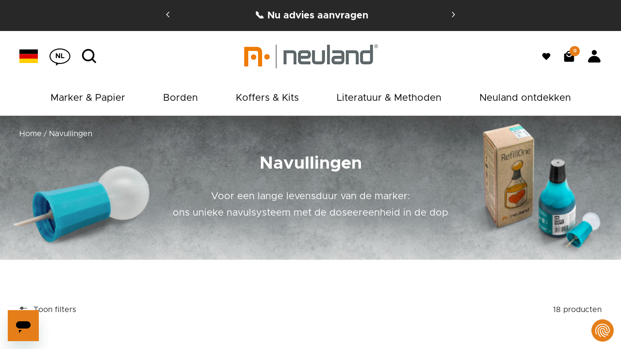

--- FILE ---
content_type: text/html; charset=utf-8
request_url: https://www.neuland.com/nl/collections/nachfulltinten
body_size: 100311
content:
<!doctype html><html class="no-js" lang="nl" dir="ltr">
  <head>

    <meta charset="utf-8">
    <meta name="viewport" content="width=device-width, initial-scale=1.0, height=device-height, minimum-scale=1.0, maximum-scale=1.0">
    <meta name="theme-color" content="#ffffff">
    <script src="https://analytics.ahrefs.com/analytics.js" data-key="K+9R3wjMBJQmlN4E0Igiiw" async></script>
    <title>Neuland navulinkten online kopen</title>

    <meta name="description" content="Professionele &amp; duurzame navulbare inkt van Neuland ✓ Uniek navulsysteem met doseerunit ✓ Verkrijgbaar als enkele kleuren of als set ✓ Koop nu">
      <script>
        localStorage.removeItem('redirect_to_after_login');
      </script>
    
    
    <link rel="canonical" href="https://www.neuland.com/nl/collections/nachfulltinten" /><link rel="shortcut icon" href="//www.neuland.com/cdn/shop/files/neuland_1_96x96.png?v=1685454202" type="image/png"><link rel="preconnect" href="https://cdn.shopify.com">
    <link rel="dns-prefetch" href="https://productreviews.shopifycdn.com"><link rel="preconnect" href="https://fonts.shopifycdn.com" crossorigin><link rel="preload" as="style" href="//www.neuland.com/cdn/shop/t/64/assets/metropolis-font.css?v=125084375109442480651768378770"><link rel="preload" as="script" href="//www.neuland.com/cdn/shop/t/64/assets/component-product-multiple-variants.js?v=47563052232073548311727102707">
    <link rel="preload" as="script" href="//www.neuland.com/cdn/shop/t/64/assets/component-graduated-discount.js?v=53855828956218525351726232385">
    <link rel="preload" as="style" href="//www.neuland.com/cdn/shop/t/64/assets/theme.css?v=111799764887063146971768397016">
    <link rel="preload" as="style" href="//www.neuland.com/cdn/shop/t/64/assets/latori-gmbh-styles.css?v=41535537796218937961755161533">
    <link rel="preload" as="script" href="//www.neuland.com/cdn/shop/t/64/assets/vendor.js?v=31715688253868339281726232385">
    <link rel="preload" as="script" href="//www.neuland.com/cdn/shop/t/64/assets/theme.js?v=86923331881088610621742886518"><link rel="preload" as="script" href="//www.neuland.com/cdn/shop/t/64/assets/update-cart-discounts.js?v=87102852446067615741747035881">

    <link rel="preload" as="script" href="//www.neuland.com/cdn/shop/t/64/assets/component-localization-popup.js?v=155085139038363820981740395046">
    <link rel="preload" as="script" href="//www.neuland.com/cdn/shop/t/64/assets/latori-general-javascript.js?v=16997168210560586351747035226"><link rel="preload" as="image" media="(max-width: 740px)" imagesizes="100vw" imagesrcset="//www.neuland.com/cdn/shop/collections/Kat-MarkerPapier-Nachfuelltinten_400x600_crop_center.jpg?v=1725881837 400w, //www.neuland.com/cdn/shop/collections/Kat-MarkerPapier-Nachfuelltinten_500x600_crop_center.jpg?v=1725881837 500w, //www.neuland.com/cdn/shop/collections/Kat-MarkerPapier-Nachfuelltinten_600x600_crop_center.jpg?v=1725881837 600w, //www.neuland.com/cdn/shop/collections/Kat-MarkerPapier-Nachfuelltinten_700x600_crop_center.jpg?v=1725881837 700w, //www.neuland.com/cdn/shop/collections/Kat-MarkerPapier-Nachfuelltinten_800x600_crop_center.jpg?v=1725881837 800w, //www.neuland.com/cdn/shop/collections/Kat-MarkerPapier-Nachfuelltinten_900x600_crop_center.jpg?v=1725881837 900w, //www.neuland.com/cdn/shop/collections/Kat-MarkerPapier-Nachfuelltinten_1000x600_crop_center.jpg?v=1725881837 1000w
">
      <link rel="preload" as="image" media="(min-width: 741px)" imagesizes="100vw" imagesrcset="//www.neuland.com/cdn/shop/collections/Kat-MarkerPapier-Nachfuelltinten_600x.jpg?v=1725881837 600w, //www.neuland.com/cdn/shop/collections/Kat-MarkerPapier-Nachfuelltinten_700x.jpg?v=1725881837 700w, //www.neuland.com/cdn/shop/collections/Kat-MarkerPapier-Nachfuelltinten_800x.jpg?v=1725881837 800w, //www.neuland.com/cdn/shop/collections/Kat-MarkerPapier-Nachfuelltinten_1000x.jpg?v=1725881837 1000w, //www.neuland.com/cdn/shop/collections/Kat-MarkerPapier-Nachfuelltinten_1200x.jpg?v=1725881837 1200w, //www.neuland.com/cdn/shop/collections/Kat-MarkerPapier-Nachfuelltinten_1400x.jpg?v=1725881837 1400w, //www.neuland.com/cdn/shop/collections/Kat-MarkerPapier-Nachfuelltinten_1600x.jpg?v=1725881837 1600w, //www.neuland.com/cdn/shop/collections/Kat-MarkerPapier-Nachfuelltinten_1800x.jpg?v=1725881837 1800w, //www.neuland.com/cdn/shop/collections/Kat-MarkerPapier-Nachfuelltinten_2000x.jpg?v=1725881837 2000w, //www.neuland.com/cdn/shop/collections/Kat-MarkerPapier-Nachfuelltinten_2200x.jpg?v=1725881837 2200w, //www.neuland.com/cdn/shop/collections/Kat-MarkerPapier-Nachfuelltinten_2400x.jpg?v=1725881837 2400w, //www.neuland.com/cdn/shop/collections/Kat-MarkerPapier-Nachfuelltinten_2600x.jpg?v=1725881837 2600w
"><meta property="og:type" content="website">
  <meta property="og:title" content="Navullingen"><meta property="og:image" content="http://www.neuland.com/cdn/shop/collections/Kat-MarkerPapier-Nachfuelltinten.jpg?v=1725881837">
  <meta property="og:image:secure_url" content="https://www.neuland.com/cdn/shop/collections/Kat-MarkerPapier-Nachfuelltinten.jpg?v=1725881837">
  <meta property="og:image:width" content="4000">
  <meta property="og:image:height" content="600"><meta property="og:description" content="Professionele &amp; duurzame navulbare inkt van Neuland ✓ Uniek navulsysteem met doseerunit ✓ Verkrijgbaar als enkele kleuren of als set ✓ Koop nu"><meta property="og:url" content="https://www.neuland.com/nl/collections/nachfulltinten">
<meta property="og:site_name" content="Neuland GmbH &amp; Co. KG"><meta name="twitter:card" content="summary"><meta name="twitter:title" content="Navullingen">
  <meta name="twitter:description" content="Voor een lange levensduur van de marker: ons unieke navulsysteem met de doseereenheid in de dop"><meta name="twitter:image" content="https://www.neuland.com/cdn/shop/collections/Kat-MarkerPapier-Nachfuelltinten_1200x1200_crop_center.jpg?v=1725881837">
  
  <meta name="twitter:image:alt" content="Header Kategorie Nachfülltinten">
    


  <script type="application/ld+json">
  {
    "@context": "https://schema.org",
    "@type": "BreadcrumbList",
  "itemListElement": [{
      "@type": "ListItem",
      "position": 1,
      "name": "Home",
      "item": "https://www.neuland.com"
    },{
          "@type": "ListItem",
          "position": 2,
          "name": "Navullingen",
          "item": "https://www.neuland.com/nl/collections/nachfulltinten"
        }]
  }
  </script>


    <link rel="preload" href="//www.neuland.com/cdn/fonts/epilogue/epilogue_n8.fce680a466ed4f23f54385c46aa2c014c51d421a.woff2" as="font" type="font/woff2" crossorigin><link rel="preload" href="//www.neuland.com/cdn/fonts/instrument_sans/instrumentsans_n4.db86542ae5e1596dbdb28c279ae6c2086c4c5bfa.woff2" as="font" type="font/woff2" crossorigin><style>
  /* Typography (heading) */
  @font-face {
  font-family: Epilogue;
  font-weight: 800;
  font-style: normal;
  font-display: swap;
  src: url("//www.neuland.com/cdn/fonts/epilogue/epilogue_n8.fce680a466ed4f23f54385c46aa2c014c51d421a.woff2") format("woff2"),
       url("//www.neuland.com/cdn/fonts/epilogue/epilogue_n8.2961970d19583d06f062e98ceb588027397f5810.woff") format("woff");
}

@font-face {
  font-family: Epilogue;
  font-weight: 800;
  font-style: italic;
  font-display: swap;
  src: url("//www.neuland.com/cdn/fonts/epilogue/epilogue_i8.ff761dcfbf0a5437130c88f1b2679b905f7ed608.woff2") format("woff2"),
       url("//www.neuland.com/cdn/fonts/epilogue/epilogue_i8.e7ca0c6d6c4d73469c08f9b99e243b2e63239caf.woff") format("woff");
}

/* Typography (body) */
  @font-face {
  font-family: "Instrument Sans";
  font-weight: 400;
  font-style: normal;
  font-display: swap;
  src: url("//www.neuland.com/cdn/fonts/instrument_sans/instrumentsans_n4.db86542ae5e1596dbdb28c279ae6c2086c4c5bfa.woff2") format("woff2"),
       url("//www.neuland.com/cdn/fonts/instrument_sans/instrumentsans_n4.510f1b081e58d08c30978f465518799851ef6d8b.woff") format("woff");
}

@font-face {
  font-family: "Instrument Sans";
  font-weight: 400;
  font-style: italic;
  font-display: swap;
  src: url("//www.neuland.com/cdn/fonts/instrument_sans/instrumentsans_i4.028d3c3cd8d085648c808ceb20cd2fd1eb3560e5.woff2") format("woff2"),
       url("//www.neuland.com/cdn/fonts/instrument_sans/instrumentsans_i4.7e90d82df8dee29a99237cd19cc529d2206706a2.woff") format("woff");
}

@font-face {
  font-family: "Instrument Sans";
  font-weight: 600;
  font-style: normal;
  font-display: swap;
  src: url("//www.neuland.com/cdn/fonts/instrument_sans/instrumentsans_n6.27dc66245013a6f7f317d383a3cc9a0c347fb42d.woff2") format("woff2"),
       url("//www.neuland.com/cdn/fonts/instrument_sans/instrumentsans_n6.1a71efbeeb140ec495af80aad612ad55e19e6d0e.woff") format("woff");
}

@font-face {
  font-family: "Instrument Sans";
  font-weight: 600;
  font-style: italic;
  font-display: swap;
  src: url("//www.neuland.com/cdn/fonts/instrument_sans/instrumentsans_i6.ba8063f6adfa1e7ffe690cc5efa600a1e0a8ec32.woff2") format("woff2"),
       url("//www.neuland.com/cdn/fonts/instrument_sans/instrumentsans_i6.a5bb29b76a0bb820ddaa9417675a5d0bafaa8c1f.woff") format("woff");
}

:root {--heading-color: 3, 3, 3;
    --text-color: 40, 40, 40;
    --secondary-text-color: 29, 30, 25;
    --background: 255, 255, 255;
    --accent: 229, 126, 25;
    --secondary-background: 245, 245, 245;
    --border-color: 223, 223, 223;
    --border-color-darker: 169, 169, 169;
    --success-color: 46, 158, 123;
    --success-background: 213, 236, 229;
    --error-color: 222, 42, 42;
    --error-background: 253, 240, 240;
    --primary-button-background: 229, 126, 25;
    --primary-button-text-color: 255, 255, 255;
    --secondary-button-background: 3, 3, 3;
    --secondary-button-text-color: 255, 255, 255;
    --product-star-rating: 246, 164, 41;
    --product-on-sale-accent: 222, 42, 42;
    --product-sold-out-accent: 111, 113, 155;
    --product-custom-label-background: 246, 164, 41;
    --product-custom-label-text-color: 0, 0, 0;
    --product-custom-label-2-background: 243, 255, 52;
    --product-custom-label-2-text-color: 0, 0, 0;
    --product-unavailable-stock-text-color: 255, 0, 0;
    --product-low-stock-text-color: 222, 42, 42;
    --product-in-stock-text-color: 68, 178, 0;
    --loading-bar-background: 40, 40, 40;

    /* We duplicate some "base" colors as root colors, which is useful to use on drawer elements or popover without. Those should not be overridden to avoid issues */
    --root-heading-color: 3, 3, 3;
    --root-text-color: 40, 40, 40;
    --root-background: 255, 255, 255;
    --root-border-color: 223, 223, 223;
    --root-primary-button-background: 229, 126, 25;
    --root-primary-button-text-color: 255, 255, 255;

    --base-font-size: 14px; /* -> 14px */
    --base-xxsmall-font-size: var(--base-font-size); /* -> 14px */
    --base-xsmall-font-size: calc(var(--base-font-size) + 2px); /* 16px */
    --base-small-font-size: calc(var(--base-font-size) + 6px); /* 20px */
    --base-large-font-size: calc(var(--base-font-size) + 16px); /* 30px */
    
    --heading-font-family: Metropolis, Epilogue, sans-serif;
    --heading-font-weight: 800;
    --heading-font-style: normal;
    --heading-text-transform: normal;
    --text-font-family: Metropolis, "Instrument Sans", sans-serif;
    --text-font-weight: 400;
    --text-font-style: normal;
    --text-font-bold-weight: 600;

    /* Typography (font size) */
    
    
    --heading-xxsmall-font-size: var(--base-xxsmall-font-size);
    --heading-xsmall-font-size: var(--base-xsmall-font-size);
    --heading-small-font-size: var(--base-small-font-size);
    --heading-large-font-size: var(--base-large-font-size);
    
    --heading-h1-font-size: 36px;
    --heading-h2-font-size: 30px;
    --heading-h3-font-size: 28px;
    --heading-h4-font-size: 24px;
    --heading-h5-font-size: 20px;
    --heading-h6-font-size: 18px;

    /* Control the look and feel of the theme by changing radius of various elements */
    --button-border-radius: 0px;
    --block-border-radius: 0px;
    --block-border-radius-reduced: 0px;
    --color-swatch-border-radius: 0px;

    /* Button size */
    --button-height: 48px;
    --button-small-height: 40px;

    /* Form related */
    --form-input-field-height: 52px;
    --form-input-gap: 16px;
    --form-submit-margin: 24px;

    /* Product listing related variables */
    --product-list-block-spacing: 32px;

    /* Video related */
    --play-button-background: 255, 255, 255;
    --play-button-arrow: 40, 40, 40;

    /* RTL support */
    --transform-logical-flip: 1;
    --transform-origin-start: left;
    --transform-origin-end: right;

    /* Other */
    --zoom-cursor-svg-url: url(//www.neuland.com/cdn/shop/t/64/assets/zoom-cursor.svg?v=39908859784506347231726232385);
    --arrow-right-svg-url: url(//www.neuland.com/cdn/shop/t/64/assets/arrow-right.svg?v=40046868119262634591726232385);
    --arrow-left-svg-url: url(//www.neuland.com/cdn/shop/t/64/assets/arrow-left.svg?v=158856395986752206651726232385);

    /* Some useful variables that we can reuse in our CSS. Some explanation are needed for some of them:
       - container-max-width-minus-gutters: represents the container max width without the edge gutters
       - container-outer-width: considering the screen width, represent all the space outside the container
       - container-outer-margin: same as container-outer-width but get set to 0 inside a container
       - container-inner-width: the effective space inside the container (minus gutters)
       - grid-column-width: represents the width of a single column of the grid
       - vertical-breather: this is a variable that defines the global "spacing" between sections, and inside the section
                            to create some "breath" and minimum spacing
     */
    --container-max-width: 1760px;
    --container-gutter: 24px;
    --container-max-width-minus-gutters: calc(var(--container-max-width) - (var(--container-gutter)) * 2);
    --container-outer-width: max(calc((100vw - var(--container-max-width-minus-gutters)) / 2), var(--container-gutter));
    --container-outer-margin: var(--container-outer-width);
    --container-inner-width: calc(100vw - var(--container-outer-width) * 2);

    --grid-column-count: 10;
    --grid-gap: 24px;
    --grid-column-width: calc((100vw - var(--container-outer-width) * 2 - var(--grid-gap) * (var(--grid-column-count) - 1)) / var(--grid-column-count));

    --vertical-breather: 48px;
    --vertical-breather-tight: 48px;

    /* Shopify related variables */
    --payment-terms-background-color: #ffffff;
    
    /* Checkout related variables */
    --checkout-accent-color: #ed7e01;
    --checkout-sidebar-background-color: #f4f4f4;
    --checkout-button-color: #ed7e01;
    --checkout-border-color: #707070;
    --checkout-text-color: #636B6E;
    --checkout-font-size-large: 20px;
    --checkout-font-size-medium: 16px;
    --checkout-font-size-small: 14px;
    --default-font-family: 'Metropolis';
    
    /* Growave Wishlist & Reviews */
    --gw_main_color_wishlist: rgb(var(--accent));
    --gw_main_color_review: rgb(var(--accent));
    --gw_reward_buttons_color: rgb(var(--accent));
    --gw_main_color_login: rgb(var(--primary-button-background));
  }
  
  .iti__flag {
    background-image: url("//www.neuland.com/cdn/shop/t/64/assets/flags@2x.png?v=103499352672715989171726232385") !important;
  }

  @media screen and (min-width: 741px) {
    :root {
      --container-gutter: 40px;
      --grid-column-count: 20;
      --vertical-breather: 64px;
      --vertical-breather-tight: 64px;

      /* Typography (font size) */
      

      /* Form related */
      --form-input-field-height: 52px;
      --form-submit-margin: 32px;

      /* Button size */
      --button-height: 52px;
      --button-small-height: 44px;
    }
  }

  @media screen and (min-width: 1200px) {
    :root {
      --vertical-breather: 80px;
      --vertical-breather-tight: 64px;
      --product-list-block-spacing: 48px;

      /* Typography */
      --heading-large-font-size: 64px;
      
    }
  }

  @media screen and (min-width: 1600px) {
    :root {
      --vertical-breather: 90px;
      --vertical-breather-tight: 64px;
    }
  }
</style>
    <script>
  // This allows to expose several variables to the global scope, to be used in scripts
  window.themeVariables = {
    settings: {
      direction: "ltr",
      pageType: "collection",
      cartCount: 0,
      moneyFormat: "€{{amount_with_comma_separator}}",
      moneyWithCurrencyFormat: "€{{amount_with_comma_separator}} EUR",
      showVendor: false,
      discountMode: "saving",
      currencyCodeEnabled: false,
      searchMode: "product,page,collection",
      searchUnavailableProducts: "last",
      cartType: "message",
      cartCurrency: "EUR",
      mobileZoomFactor: 2.5
    },

    routes: {
      host: "www.neuland.com",
      rootUrl: "\/nl",
      rootUrlWithoutSlash: "\/nl",
      cartUrl: "\/nl\/cart",
      cartAddUrl: "\/nl\/cart\/add",
      cartChangeUrl: "\/nl\/cart\/change",
      searchUrl: "\/nl\/search",
      predictiveSearchUrl: "\/nl\/search\/suggest",
      productRecommendationsUrl: "\/nl\/recommendations\/products"
    },

    strings: {
      accessibilityDelete: "Blussen",
      accessibilityClose: "Sluiten",
      collectionSoldOut: "Niet voorradig",
      collectionDiscount: "Bespaar @savings@",
      productSalePrice: "aanbieding",
      productRegularPrice: "Normale prijs",
      productFormUnavailable: "Niet beschikbaar",
      productFormSoldOut: "Tijdelijk niet beschikbaar",
      productFormPreOrder: "voorafgaande bestelling",
      productFormAddToCart: "Voeg toe aan winkelwagen",
      searchNoResults: "Er konden geen resultaten worden gevonden.",
      searchNewSearch: "nieuwe zoekopdracht",
      searchProducts: "Producten",
      searchArticles: "Blog berichten",
      searchPages: "Pagina\u0026#39;s",
      searchCollections: "categorieën",
      cartViewCart: "Bekijk winkelwagen",
      cartItemAdded: "Product toegevoegd aan winkelwagen!",
      cartItemAddedShort: "Toegevoegd aan winkelwagen!",
      cartAddOrderNote: "Bijgevoegde notitie",
      cartEditOrderNote: "notitie bewerken",
      shippingEstimatorNoResults: "Sorry, helaas leveren wij niet op uw adres.",
      shippingEstimatorOneResult: "Er is een verzendklasse voor uw adres:",
      shippingEstimatorMultipleResults: "Er zijn verschillende verzendklassen voor uw adres:",
      shippingEstimatorError: "Er zijn een of meer fouten opgetreden bij het ophalen van de verzendklassen:"
    },

    libs: {
      flickity: "\/\/www.neuland.com\/cdn\/shop\/t\/64\/assets\/flickity.js?v=176646718982628074891726232385",
      photoswipe: "\/\/www.neuland.com\/cdn\/shop\/t\/64\/assets\/photoswipe.js?v=132268647426145925301726232385",
      qrCode: "\/\/www.neuland.com\/cdn\/shopifycloud\/storefront\/assets\/themes_support\/vendor\/qrcode-3f2b403b.js"
    },

    breakpoints: {
      phone: 'screen and (max-width: 740px)',
      tablet: 'screen and (min-width: 741px) and (max-width: 999px)',
      tabletAndUp: 'screen and (min-width: 741px)',
      pocket: 'screen and (max-width: 999px)',
      lap: 'screen and (min-width: 1000px) and (max-width: 1199px)',
      lapAndUp: 'screen and (min-width: 1000px)',
      desktop: 'screen and (min-width: 1200px)',
      wide: 'screen and (min-width: 1400px)'
    }
  };

  window.addEventListener('pageshow', async () => {
    const cartContent = await (await fetch(`${window.themeVariables.routes.cartUrl}.js`, {cache: 'reload'})).json();
    document.documentElement.dispatchEvent(new CustomEvent('cart:refresh', {detail: {cart: cartContent}}));
  });

  if ('noModule' in HTMLScriptElement.prototype) {
    // Old browsers (like IE) that does not support module will be considered as if not executing JS at all
    document.documentElement.className = document.documentElement.className.replace('no-js', 'js');

    requestAnimationFrame(() => {
      const viewportHeight = (window.visualViewport ? window.visualViewport.height : document.documentElement.clientHeight);
      document.documentElement.style.setProperty('--window-height',viewportHeight + 'px');
    });
  }</script>
<link rel="stylesheet" href="//www.neuland.com/cdn/shop/t/64/assets/metropolis-font.css?v=125084375109442480651768378770">

    <link rel="stylesheet" href="//www.neuland.com/cdn/shop/t/64/assets/theme.css?v=111799764887063146971768397016">

    <link rel="stylesheet" href="//www.neuland.com/cdn/shop/t/64/assets/latori-gmbh-styles.css?v=41535537796218937961755161533">
    
    <script src="//www.neuland.com/cdn/shop/t/64/assets/component-product-multiple-variants.js?v=47563052232073548311727102707" defer></script>
    <script src="//www.neuland.com/cdn/shop/t/64/assets/component-graduated-discount.js?v=53855828956218525351726232385" defer></script>
    <script src="//www.neuland.com/cdn/shop/t/64/assets/vendor.js?v=31715688253868339281726232385" defer></script>
    <script src="//www.neuland.com/cdn/shop/t/64/assets/theme.js?v=86923331881088610621742886518" defer></script>
    <script src="//www.neuland.com/cdn/shop/t/64/assets/custom.js?v=167639537848865775061726232385" defer></script><script src="//www.neuland.com/cdn/shop/t/64/assets/update-cart-discounts.js?v=87102852446067615741747035881" defer></script><script src="//www.neuland.com/cdn/shop/t/64/assets/component-localization-popup.js?v=155085139038363820981740395046" defer></script>
    <script src="//www.neuland.com/cdn/shop/t/64/assets/latori-general-javascript.js?v=16997168210560586351747035226" defer></script>
    
    <link rel="stylesheet" href="//www.neuland.com/cdn/shop/t/64/assets/component-localization-popup.css?v=105082703626188540451740395042">
    <link rel="stylesheet" href="//www.neuland.com/cdn/shop/t/64/assets/latori-general-style.css?v=102940695970587257981726232385"><script>
      sessionStorage.setItem('checkout_locale', "\/nl");
      if (localStorage.getItem('update_cart') == '1') {
        const interval = setInterval(() => {
          if (typeof UpdateCartDiscounts === 'function') {
            localStorage.setItem('update_cart', '0');
            new UpdateCartDiscounts();
            clearInterval(interval);
          }
        }, 100);
      }
    </script><link href="//www.neuland.com/cdn/shop/t/64/assets/component-product-variant-content.js?v=140114834714971742421726232385" as="script" rel="preload">
    <script src="//www.neuland.com/cdn/shop/t/64/assets/component-product-variant-content.js?v=140114834714971742421726232385" defer></script>
    
    <script>window.performance && window.performance.mark && window.performance.mark('shopify.content_for_header.start');</script><meta name="google-site-verification" content="dBOI92Y1EzVLtiTyQTOBwf0vzppqsRcKzsyZwd0kzUs">
<meta name="facebook-domain-verification" content="jkqtjldbwnaojwkdev2vhfc7ag4q0j">
<meta id="shopify-digital-wallet" name="shopify-digital-wallet" content="/62785585330/digital_wallets/dialog">
<meta name="shopify-checkout-api-token" content="27476b465e27e7a6bd093bdffe51bbbb">
<meta id="in-context-paypal-metadata" data-shop-id="62785585330" data-venmo-supported="false" data-environment="production" data-locale="nl_NL" data-paypal-v4="true" data-currency="EUR">
<link rel="alternate" type="application/atom+xml" title="Feed" href="/nl/collections/nachfulltinten.atom" />
<link rel="alternate" hreflang="x-default" href="https://www.neuland.com/collections/nachfulltinten">
<link rel="alternate" hreflang="en-US" href="https://www.neuland.com/en-us/collections/nachfulltinten">
<link rel="alternate" hreflang="nl-US" href="https://www.neuland.com/nl-us/collections/nachfulltinten">
<link rel="alternate" hreflang="de-US" href="https://www.neuland.com/de-us/collections/nachfulltinten">
<link rel="alternate" hreflang="en-CA" href="https://www.neuland.com/en-ca/collections/nachfulltinten">
<link rel="alternate" hreflang="nl-CA" href="https://www.neuland.com/nl-ca/collections/nachfulltinten">
<link rel="alternate" hreflang="de-CA" href="https://www.neuland.com/de-ca/collections/nachfulltinten">
<link rel="alternate" hreflang="de-DE" href="https://www.neuland.com/collections/nachfulltinten">
<link rel="alternate" hreflang="nl-DE" href="https://www.neuland.com/nl/collections/nachfulltinten">
<link rel="alternate" hreflang="en-DE" href="https://www.neuland.com/en/collections/nachfulltinten">
<link rel="alternate" type="application/json+oembed" href="https://www.neuland.com/nl/collections/nachfulltinten.oembed">
<script async="async" src="/checkouts/internal/preloads.js?locale=nl-DE"></script>
<link rel="preconnect" href="https://shop.app" crossorigin="anonymous">
<script async="async" src="https://shop.app/checkouts/internal/preloads.js?locale=nl-DE&shop_id=62785585330" crossorigin="anonymous"></script>
<script id="shopify-features" type="application/json">{"accessToken":"27476b465e27e7a6bd093bdffe51bbbb","betas":["rich-media-storefront-analytics"],"domain":"www.neuland.com","predictiveSearch":true,"shopId":62785585330,"locale":"nl"}</script>
<script>var Shopify = Shopify || {};
Shopify.shop = "neuland-gmbh-co-kg.myshopify.com";
Shopify.locale = "nl";
Shopify.currency = {"active":"EUR","rate":"1.0"};
Shopify.country = "DE";
Shopify.theme = {"name":"Production - 23.09.2024 - OHNE Nosto","id":172161892682,"schema_name":"Focal","schema_version":"9.0.0","theme_store_id":null,"role":"main"};
Shopify.theme.handle = "null";
Shopify.theme.style = {"id":null,"handle":null};
Shopify.cdnHost = "www.neuland.com/cdn";
Shopify.routes = Shopify.routes || {};
Shopify.routes.root = "/nl/";</script>
<script type="module">!function(o){(o.Shopify=o.Shopify||{}).modules=!0}(window);</script>
<script>!function(o){function n(){var o=[];function n(){o.push(Array.prototype.slice.apply(arguments))}return n.q=o,n}var t=o.Shopify=o.Shopify||{};t.loadFeatures=n(),t.autoloadFeatures=n()}(window);</script>
<script>
  window.ShopifyPay = window.ShopifyPay || {};
  window.ShopifyPay.apiHost = "shop.app\/pay";
  window.ShopifyPay.redirectState = null;
</script>
<script id="shop-js-analytics" type="application/json">{"pageType":"collection"}</script>
<script defer="defer" async type="module" src="//www.neuland.com/cdn/shopifycloud/shop-js/modules/v2/client.init-shop-cart-sync_vOV-a8uK.nl.esm.js"></script>
<script defer="defer" async type="module" src="//www.neuland.com/cdn/shopifycloud/shop-js/modules/v2/chunk.common_CJhj07vB.esm.js"></script>
<script defer="defer" async type="module" src="//www.neuland.com/cdn/shopifycloud/shop-js/modules/v2/chunk.modal_CUgVXUZf.esm.js"></script>
<script type="module">
  await import("//www.neuland.com/cdn/shopifycloud/shop-js/modules/v2/client.init-shop-cart-sync_vOV-a8uK.nl.esm.js");
await import("//www.neuland.com/cdn/shopifycloud/shop-js/modules/v2/chunk.common_CJhj07vB.esm.js");
await import("//www.neuland.com/cdn/shopifycloud/shop-js/modules/v2/chunk.modal_CUgVXUZf.esm.js");

  window.Shopify.SignInWithShop?.initShopCartSync?.({"fedCMEnabled":true,"windoidEnabled":true});

</script>
<script>
  window.Shopify = window.Shopify || {};
  if (!window.Shopify.featureAssets) window.Shopify.featureAssets = {};
  window.Shopify.featureAssets['shop-js'] = {"shop-cart-sync":["modules/v2/client.shop-cart-sync_BXFoCcTc.nl.esm.js","modules/v2/chunk.common_CJhj07vB.esm.js","modules/v2/chunk.modal_CUgVXUZf.esm.js"],"init-fed-cm":["modules/v2/client.init-fed-cm_BrMTCua_.nl.esm.js","modules/v2/chunk.common_CJhj07vB.esm.js","modules/v2/chunk.modal_CUgVXUZf.esm.js"],"init-shop-email-lookup-coordinator":["modules/v2/client.init-shop-email-lookup-coordinator_BNYBSeU_.nl.esm.js","modules/v2/chunk.common_CJhj07vB.esm.js","modules/v2/chunk.modal_CUgVXUZf.esm.js"],"init-windoid":["modules/v2/client.init-windoid_CWCaoIdT.nl.esm.js","modules/v2/chunk.common_CJhj07vB.esm.js","modules/v2/chunk.modal_CUgVXUZf.esm.js"],"shop-button":["modules/v2/client.shop-button_DHPWWyFt.nl.esm.js","modules/v2/chunk.common_CJhj07vB.esm.js","modules/v2/chunk.modal_CUgVXUZf.esm.js"],"shop-cash-offers":["modules/v2/client.shop-cash-offers_DkrRGug0.nl.esm.js","modules/v2/chunk.common_CJhj07vB.esm.js","modules/v2/chunk.modal_CUgVXUZf.esm.js"],"shop-toast-manager":["modules/v2/client.shop-toast-manager_gEGA2pId.nl.esm.js","modules/v2/chunk.common_CJhj07vB.esm.js","modules/v2/chunk.modal_CUgVXUZf.esm.js"],"init-shop-cart-sync":["modules/v2/client.init-shop-cart-sync_vOV-a8uK.nl.esm.js","modules/v2/chunk.common_CJhj07vB.esm.js","modules/v2/chunk.modal_CUgVXUZf.esm.js"],"init-customer-accounts-sign-up":["modules/v2/client.init-customer-accounts-sign-up_DgkqQ-gA.nl.esm.js","modules/v2/client.shop-login-button_Cfex_xfE.nl.esm.js","modules/v2/chunk.common_CJhj07vB.esm.js","modules/v2/chunk.modal_CUgVXUZf.esm.js"],"pay-button":["modules/v2/client.pay-button_C5ffEwyD.nl.esm.js","modules/v2/chunk.common_CJhj07vB.esm.js","modules/v2/chunk.modal_CUgVXUZf.esm.js"],"init-customer-accounts":["modules/v2/client.init-customer-accounts_BXXDvmMv.nl.esm.js","modules/v2/client.shop-login-button_Cfex_xfE.nl.esm.js","modules/v2/chunk.common_CJhj07vB.esm.js","modules/v2/chunk.modal_CUgVXUZf.esm.js"],"avatar":["modules/v2/client.avatar_BTnouDA3.nl.esm.js"],"init-shop-for-new-customer-accounts":["modules/v2/client.init-shop-for-new-customer-accounts_BNCHBxRp.nl.esm.js","modules/v2/client.shop-login-button_Cfex_xfE.nl.esm.js","modules/v2/chunk.common_CJhj07vB.esm.js","modules/v2/chunk.modal_CUgVXUZf.esm.js"],"shop-follow-button":["modules/v2/client.shop-follow-button_BBFyycLo.nl.esm.js","modules/v2/chunk.common_CJhj07vB.esm.js","modules/v2/chunk.modal_CUgVXUZf.esm.js"],"checkout-modal":["modules/v2/client.checkout-modal_CAl1mkDZ.nl.esm.js","modules/v2/chunk.common_CJhj07vB.esm.js","modules/v2/chunk.modal_CUgVXUZf.esm.js"],"shop-login-button":["modules/v2/client.shop-login-button_Cfex_xfE.nl.esm.js","modules/v2/chunk.common_CJhj07vB.esm.js","modules/v2/chunk.modal_CUgVXUZf.esm.js"],"lead-capture":["modules/v2/client.lead-capture_Drczia_q.nl.esm.js","modules/v2/chunk.common_CJhj07vB.esm.js","modules/v2/chunk.modal_CUgVXUZf.esm.js"],"shop-login":["modules/v2/client.shop-login_WnrjWA38.nl.esm.js","modules/v2/chunk.common_CJhj07vB.esm.js","modules/v2/chunk.modal_CUgVXUZf.esm.js"],"payment-terms":["modules/v2/client.payment-terms_CJxlri54.nl.esm.js","modules/v2/chunk.common_CJhj07vB.esm.js","modules/v2/chunk.modal_CUgVXUZf.esm.js"]};
</script>
<script>(function() {
  var isLoaded = false;
  function asyncLoad() {
    if (isLoaded) return;
    isLoaded = true;
    var urls = ["https:\/\/cdn.shopify.com\/s\/files\/1\/0627\/8558\/5330\/t\/30\/assets\/zendesk-embeddable.js?v=1697022750\u0026shop=neuland-gmbh-co-kg.myshopify.com","https:\/\/pixel.wetracked.io\/neuland-gmbh-co-kg.myshopify.com\/events.js?shop=neuland-gmbh-co-kg.myshopify.com","https:\/\/dr4qe3ddw9y32.cloudfront.net\/awin-shopify-integration-code.js?aid=123762\u0026v=shopifyApp_5.2.5\u0026ts=1769078294789\u0026shop=neuland-gmbh-co-kg.myshopify.com"];
    for (var i = 0; i < urls.length; i++) {
      var s = document.createElement('script');
      s.type = 'text/javascript';
      s.async = true;
      s.src = urls[i];
      var x = document.getElementsByTagName('script')[0];
      x.parentNode.insertBefore(s, x);
    }
  };
  if(window.attachEvent) {
    window.attachEvent('onload', asyncLoad);
  } else {
    window.addEventListener('load', asyncLoad, false);
  }
})();</script>
<script id="__st">var __st={"a":62785585330,"offset":3600,"reqid":"b282c09e-6749-4fe9-8bbe-c0da23a4f0dd-1770120385","pageurl":"www.neuland.com\/nl\/collections\/nachfulltinten","u":"06bba9750c6b","p":"collection","rtyp":"collection","rid":601591284042};</script>
<script>window.ShopifyPaypalV4VisibilityTracking = true;</script>
<script id="captcha-bootstrap">!function(){'use strict';const t='contact',e='account',n='new_comment',o=[[t,t],['blogs',n],['comments',n],[t,'customer']],c=[[e,'customer_login'],[e,'guest_login'],[e,'recover_customer_password'],[e,'create_customer']],r=t=>t.map((([t,e])=>`form[action*='/${t}']:not([data-nocaptcha='true']) input[name='form_type'][value='${e}']`)).join(','),a=t=>()=>t?[...document.querySelectorAll(t)].map((t=>t.form)):[];function s(){const t=[...o],e=r(t);return a(e)}const i='password',u='form_key',d=['recaptcha-v3-token','g-recaptcha-response','h-captcha-response',i],f=()=>{try{return window.sessionStorage}catch{return}},m='__shopify_v',_=t=>t.elements[u];function p(t,e,n=!1){try{const o=window.sessionStorage,c=JSON.parse(o.getItem(e)),{data:r}=function(t){const{data:e,action:n}=t;return t[m]||n?{data:e,action:n}:{data:t,action:n}}(c);for(const[e,n]of Object.entries(r))t.elements[e]&&(t.elements[e].value=n);n&&o.removeItem(e)}catch(o){console.error('form repopulation failed',{error:o})}}const l='form_type',E='cptcha';function T(t){t.dataset[E]=!0}const w=window,h=w.document,L='Shopify',v='ce_forms',y='captcha';let A=!1;((t,e)=>{const n=(g='f06e6c50-85a8-45c8-87d0-21a2b65856fe',I='https://cdn.shopify.com/shopifycloud/storefront-forms-hcaptcha/ce_storefront_forms_captcha_hcaptcha.v1.5.2.iife.js',D={infoText:'Beschermd door hCaptcha',privacyText:'Privacy',termsText:'Voorwaarden'},(t,e,n)=>{const o=w[L][v],c=o.bindForm;if(c)return c(t,g,e,D).then(n);var r;o.q.push([[t,g,e,D],n]),r=I,A||(h.body.append(Object.assign(h.createElement('script'),{id:'captcha-provider',async:!0,src:r})),A=!0)});var g,I,D;w[L]=w[L]||{},w[L][v]=w[L][v]||{},w[L][v].q=[],w[L][y]=w[L][y]||{},w[L][y].protect=function(t,e){n(t,void 0,e),T(t)},Object.freeze(w[L][y]),function(t,e,n,w,h,L){const[v,y,A,g]=function(t,e,n){const i=e?o:[],u=t?c:[],d=[...i,...u],f=r(d),m=r(i),_=r(d.filter((([t,e])=>n.includes(e))));return[a(f),a(m),a(_),s()]}(w,h,L),I=t=>{const e=t.target;return e instanceof HTMLFormElement?e:e&&e.form},D=t=>v().includes(t);t.addEventListener('submit',(t=>{const e=I(t);if(!e)return;const n=D(e)&&!e.dataset.hcaptchaBound&&!e.dataset.recaptchaBound,o=_(e),c=g().includes(e)&&(!o||!o.value);(n||c)&&t.preventDefault(),c&&!n&&(function(t){try{if(!f())return;!function(t){const e=f();if(!e)return;const n=_(t);if(!n)return;const o=n.value;o&&e.removeItem(o)}(t);const e=Array.from(Array(32),(()=>Math.random().toString(36)[2])).join('');!function(t,e){_(t)||t.append(Object.assign(document.createElement('input'),{type:'hidden',name:u})),t.elements[u].value=e}(t,e),function(t,e){const n=f();if(!n)return;const o=[...t.querySelectorAll(`input[type='${i}']`)].map((({name:t})=>t)),c=[...d,...o],r={};for(const[a,s]of new FormData(t).entries())c.includes(a)||(r[a]=s);n.setItem(e,JSON.stringify({[m]:1,action:t.action,data:r}))}(t,e)}catch(e){console.error('failed to persist form',e)}}(e),e.submit())}));const S=(t,e)=>{t&&!t.dataset[E]&&(n(t,e.some((e=>e===t))),T(t))};for(const o of['focusin','change'])t.addEventListener(o,(t=>{const e=I(t);D(e)&&S(e,y())}));const B=e.get('form_key'),M=e.get(l),P=B&&M;t.addEventListener('DOMContentLoaded',(()=>{const t=y();if(P)for(const e of t)e.elements[l].value===M&&p(e,B);[...new Set([...A(),...v().filter((t=>'true'===t.dataset.shopifyCaptcha))])].forEach((e=>S(e,t)))}))}(h,new URLSearchParams(w.location.search),n,t,e,['guest_login'])})(!0,!0)}();</script>
<script integrity="sha256-4kQ18oKyAcykRKYeNunJcIwy7WH5gtpwJnB7kiuLZ1E=" data-source-attribution="shopify.loadfeatures" defer="defer" src="//www.neuland.com/cdn/shopifycloud/storefront/assets/storefront/load_feature-a0a9edcb.js" crossorigin="anonymous"></script>
<script crossorigin="anonymous" defer="defer" src="//www.neuland.com/cdn/shopifycloud/storefront/assets/shopify_pay/storefront-65b4c6d7.js?v=20250812"></script>
<script data-source-attribution="shopify.dynamic_checkout.dynamic.init">var Shopify=Shopify||{};Shopify.PaymentButton=Shopify.PaymentButton||{isStorefrontPortableWallets:!0,init:function(){window.Shopify.PaymentButton.init=function(){};var t=document.createElement("script");t.src="https://www.neuland.com/cdn/shopifycloud/portable-wallets/latest/portable-wallets.nl.js",t.type="module",document.head.appendChild(t)}};
</script>
<script data-source-attribution="shopify.dynamic_checkout.buyer_consent">
  function portableWalletsHideBuyerConsent(e){var t=document.getElementById("shopify-buyer-consent"),n=document.getElementById("shopify-subscription-policy-button");t&&n&&(t.classList.add("hidden"),t.setAttribute("aria-hidden","true"),n.removeEventListener("click",e))}function portableWalletsShowBuyerConsent(e){var t=document.getElementById("shopify-buyer-consent"),n=document.getElementById("shopify-subscription-policy-button");t&&n&&(t.classList.remove("hidden"),t.removeAttribute("aria-hidden"),n.addEventListener("click",e))}window.Shopify?.PaymentButton&&(window.Shopify.PaymentButton.hideBuyerConsent=portableWalletsHideBuyerConsent,window.Shopify.PaymentButton.showBuyerConsent=portableWalletsShowBuyerConsent);
</script>
<script data-source-attribution="shopify.dynamic_checkout.cart.bootstrap">document.addEventListener("DOMContentLoaded",(function(){function t(){return document.querySelector("shopify-accelerated-checkout-cart, shopify-accelerated-checkout")}if(t())Shopify.PaymentButton.init();else{new MutationObserver((function(e,n){t()&&(Shopify.PaymentButton.init(),n.disconnect())})).observe(document.body,{childList:!0,subtree:!0})}}));
</script>
<link id="shopify-accelerated-checkout-styles" rel="stylesheet" media="screen" href="https://www.neuland.com/cdn/shopifycloud/portable-wallets/latest/accelerated-checkout-backwards-compat.css" crossorigin="anonymous">
<style id="shopify-accelerated-checkout-cart">
        #shopify-buyer-consent {
  margin-top: 1em;
  display: inline-block;
  width: 100%;
}

#shopify-buyer-consent.hidden {
  display: none;
}

#shopify-subscription-policy-button {
  background: none;
  border: none;
  padding: 0;
  text-decoration: underline;
  font-size: inherit;
  cursor: pointer;
}

#shopify-subscription-policy-button::before {
  box-shadow: none;
}

      </style>

<script>window.performance && window.performance.mark && window.performance.mark('shopify.content_for_header.end');</script>
    
    
    <style data-shopify>
      .price-output__net {
        font-size: calc((var(--base-large-font-size) - 5px) + 7px);
      }
      .price-output__gross {
        font-size: calc((var(--base-large-font-size) - 5px) + 0px);
      }
      product-item .product-item__info .price-output.price-output__net {
        font-size: calc(17px + 4px);
      }
      product-item .product-item__info .price-output.price-output__gross {
        font-size: calc(17px + 0px);
      }
      .price-output-type__net {
        font-size: calc(var(--base-small-font-size) + -4px);
      }
      .price-output-type__gross {
        font-size: calc(var(--base-small-font-size) + -4px);
      }
      product-item .product-item__info .price-output-type__net {
        font-size: calc((calc(var(--base-xxsmall-font-size) + 3px)) + -4px);
      }
      product-item .product-item__info .price-output-type__gross {
        font-size: calc((calc(var(--base-xxsmall-font-size) + 3px)) + -4px);
      }
    </style>
    <script type="text/javascript">
      document.addEventListener('DOMContentLoaded', function() {
        if (location.href.includes('?drawer=open')) {
          let drawer = document.querySelector('cart-drawer');
          drawer.setAttribute("aria-expanded", "true");
          drawer.setAttribute("open", "");
        }
        
        const links = document.links;
        for (let i = 0, linksLength = links.length ; i < linksLength ; i++) {
          if (links[i].hostname !== window.location.hostname && !links[i].href.includes('mailto:') && !links[i].href.includes('tel:')) {
            links[i].target = '_blank';
            links[i].rel = 'noreferrer noopener';
          }
        }
      });
      
      var Shopify = Shopify || {};
    </script>

    <script>
    (function (c, s, q, u, a, r, e) {
        c.hj=c.hj||function(){(c.hj.q=c.hj.q||[]).push(arguments)};
        c._hjSettings = { hjid: a };
        r = s.getElementsByTagName('head')[0];
        e = s.createElement('script');
        e.async = true;
        e.src = q + c._hjSettings.hjid + u;
        r.appendChild(e);
    })(window, document, 'https://static.hj.contentsquare.net/c/csq-', '.js', 6567036);
  </script>
  <!-- BEGIN app block: shopify://apps/ta-labels-badges/blocks/bss-pl-config-data/91bfe765-b604-49a1-805e-3599fa600b24 --><script
    id='bss-pl-config-data'
>
	let TAE_StoreId = "56576";
	if (typeof BSS_PL == 'undefined' || TAE_StoreId !== "") {
  		var BSS_PL = {};
		BSS_PL.storeId = 56576;
		BSS_PL.currentPlan = "ten_usd";
		BSS_PL.apiServerProduction = "https://product-labels.tech-arms.io";
		BSS_PL.publicAccessToken = "c80304137883339a8b8e6bc44b6ee80e";
		BSS_PL.customerTags = "null";
		BSS_PL.customerId = "null";
		BSS_PL.storeIdCustomOld = 10678;
		BSS_PL.storeIdOldWIthPriority = 12200;
		BSS_PL.storeIdOptimizeAppendLabel = 59637
		BSS_PL.optimizeCodeIds = null; 
		BSS_PL.extendedFeatureIds = null;
		BSS_PL.integration = {"laiReview":{"status":0,"config":[]}};
		BSS_PL.settingsData  = {};
		BSS_PL.configProductMetafields = [];
		BSS_PL.configVariantMetafields = [];
		
		BSS_PL.configData = [].concat({"id":158412,"name":"Neu / Collectionpage","priority":0,"enable_priority":0,"enable":1,"pages":"2","related_product_tag":null,"first_image_tags":null,"img_url":"","public_img_url":"","position":0,"apply":null,"product_type":3,"exclude_products":7,"collection_image_type":0,"product":"","variant":"","collection":"667532263807","exclude_product_ids":"15521920483711,8424404222282,8424410546506,8424398422346,15523693363583,8424413200714,8424408940874,8424401633610,8448678003018,15309542621567,15309542588799,15309542654335,15309464306047,15309464338815,15309464273279,15309464404351,15309464371583,8424402485578,8424407793994,8424411562314,8424406843722,8462439121226,8424399962442,8424400519498,8424410480970,14969778372991,8424407695690,8424402878794,8424402846026,8424402354506,15016215740799","collection_image":"","inventory":0,"tags":"","excludeTags":"","vendors":"","from_price":null,"to_price":null,"domain_id":56576,"locations":"","enable_allowed_countries":0,"locales":"","enable_allowed_locales":0,"enable_visibility_date":0,"from_date":null,"to_date":null,"enable_discount_range":0,"discount_type":1,"discount_from":null,"discount_to":null,"label_text":"%3Cp%20style%3D%22text-align%3A%20center%22%3E%3Cstrong%3ENEU%3C/strong%3E%3C/p%3E","label_text_color":"#ffffff","label_text_background_color":{"type":"hex","value":"#e58119ff"},"label_text_font_size":12,"label_text_no_image":1,"label_text_in_stock":"In Stock","label_text_out_stock":"Sold out","label_shadow":{"blur":0,"h_offset":0,"v_offset":0},"label_opacity":100,"padding":"4px 0px 4px 0px","border_radius":"0px 0px 0px 0px","border_style":"none","border_size":"0","border_color":"#000000","label_shadow_color":"#808080","label_text_style":0,"label_text_font_family":null,"label_text_font_url":null,"customer_label_preview_image":"/static/adminhtml/images/sample-bg.webp","label_preview_image":"/static/adminhtml/images/sample-bg.webp","label_text_enable":1,"customer_tags":"","exclude_customer_tags":"","customer_type":"allcustomers","exclude_customers":"all_customer_tags","label_on_image":"2","label_type":1,"badge_type":0,"custom_selector":null,"margin":{"type":"px","value":{"top":0,"left":0,"right":0,"bottom":0}},"mobile_margin":{"type":"px","value":{"top":0,"left":0,"right":0,"bottom":0}},"margin_top":5,"margin_bottom":0,"mobile_height_label":12,"mobile_width_label":24,"mobile_font_size_label":12,"emoji":null,"emoji_position":null,"transparent_background":null,"custom_page":null,"check_custom_page":true,"include_custom_page":null,"check_include_custom_page":false,"margin_left":95,"instock":null,"price_range_from":null,"price_range_to":null,"enable_price_range":0,"enable_product_publish":0,"customer_selected_product":null,"selected_product":null,"product_publish_from":null,"product_publish_to":null,"enable_countdown_timer":0,"option_format_countdown":0,"countdown_time":null,"option_end_countdown":null,"start_day_countdown":null,"countdown_type":1,"countdown_daily_from_time":null,"countdown_daily_to_time":null,"countdown_interval_start_time":null,"countdown_interval_length":null,"countdown_interval_break_length":null,"public_url_s3":"","enable_visibility_period":1,"visibility_period":150,"createdAt":"2025-02-19T14:15:58.000Z","customer_ids":"","exclude_customer_ids":"","angle":0,"toolTipText":"","label_shape":"rectangle","label_shape_type":1,"mobile_fixed_percent_label":"fixed","desktop_width_label":40,"desktop_height_label":20,"desktop_fixed_percent_label":"fixed","mobile_position":0,"desktop_label_unlimited_top":5,"desktop_label_unlimited_left":92.5651,"mobile_label_unlimited_top":5,"mobile_label_unlimited_left":95,"mobile_margin_top":5,"mobile_margin_left":95,"mobile_config_label_enable":0,"mobile_default_config":1,"mobile_margin_bottom":0,"enable_fixed_time":0,"fixed_time":null,"statusLabelHoverText":0,"labelHoverTextLink":{"url":"","is_open_in_newtab":true},"labelAltText":"","statusLabelAltText":0,"enable_badge_stock":0,"badge_stock_style":1,"badge_stock_config":null,"enable_multi_badge":0,"animation_type":0,"animation_duration":2,"animation_repeat_option":0,"animation_repeat":0,"desktop_show_badges":1,"mobile_show_badges":1,"desktop_show_labels":1,"mobile_show_labels":1,"label_text_unlimited_stock":"Unlimited Stock","label_text_pre_order_stock":"Pre-Order","img_plan_id":0,"label_badge_type":"text","deletedAt":null,"desktop_lock_aspect_ratio":true,"mobile_lock_aspect_ratio":true,"img_aspect_ratio":1,"preview_board_width":538,"preview_board_height":538,"set_size_on_mobile":true,"set_position_on_mobile":true,"set_margin_on_mobile":true,"from_stock":0,"to_stock":0,"condition_product_title":"{\"enabled\":false,\"type\":1,\"content\":\"\"}","conditions_apply_type":"{\"discount\":1,\"price\":1,\"inventory\":1}","public_font_url":null,"font_size_ratio":0.4,"group_ids":"[]","metafields":"{\"valueProductMetafield\":[],\"valueVariantMetafield\":[],\"matching_type\":1,\"metafield_type\":1}","no_ratio_height":false,"desktop_custom_background_aspect":null,"mobile_custom_background_aspect":null,"updatedAt":"2026-02-03T10:01:52.000Z","multipleBadge":null,"translations":[{"config_id":158412,"content_type":1,"translations_id":404,"country_id":231,"text":"NEW","code":"US","name":"United States"},{"config_id":158412,"content_type":1,"translations_id":404,"country_id":230,"text":"NEW","code":"GB","name":"United Kingdom"},{"config_id":158412,"content_type":1,"translations_id":404,"country_id":38,"text":"NEW","code":"CA","name":"Canada"},{"config_id":158412,"content_type":1,"translations_id":405,"country_id":231,"text":"NEW","code":"US","name":"United States"},{"config_id":158412,"content_type":1,"translations_id":405,"country_id":230,"text":"NEW","code":"GB","name":"United Kingdom"},{"config_id":158412,"content_type":1,"translations_id":405,"country_id":38,"text":"NEW","code":"CA","name":"Canada"},{"config_id":158412,"content_type":1,"translations_id":405,"country_id":155,"text":"NEW","code":"NL","name":"Netherlands The"}],"label_id":158412,"label_text_id":158412,"bg_style":"solid"},{"id":158411,"name":"Neu / Product page","priority":0,"enable_priority":0,"enable":1,"pages":"1","related_product_tag":null,"first_image_tags":null,"img_url":"","public_img_url":"","position":0,"apply":null,"product_type":3,"exclude_products":7,"collection_image_type":0,"product":"","variant":"","collection":"667532263807","exclude_product_ids":"15521920483711,8424404222282,8424410546506,8424398422346,15523693363583,8424413200714,8424408940874,8424401633610,8448678003018,15309542621567,15309542588799,15309542654335,15309464306047,15309464338815,15309464273279,15309464404351,15309464371583,8424402485578,8462439121226,8424407793994,8424411562314,8424406843722,8424399962442,8424400519498,8424410480970,14969778372991,8424407695690,8424402878794,8424402846026,8424402354506,15016215740799","collection_image":"","inventory":0,"tags":"","excludeTags":"","vendors":"","from_price":null,"to_price":null,"domain_id":56576,"locations":"","enable_allowed_countries":0,"locales":"","enable_allowed_locales":0,"enable_visibility_date":0,"from_date":null,"to_date":null,"enable_discount_range":0,"discount_type":1,"discount_from":null,"discount_to":null,"label_text":"%3Cp%20style%3D%22text-align%3A%20center%22%3E%3Cstrong%3ENEU%3C/strong%3E%3C/p%3E","label_text_color":"#ffffff","label_text_background_color":{"type":"hex","value":"#e57e19ff"},"label_text_font_size":12,"label_text_no_image":1,"label_text_in_stock":"In Stock","label_text_out_stock":"Sold out","label_shadow":{"blur":0,"h_offset":0,"v_offset":0},"label_opacity":100,"padding":"4px 0px 4px 0px","border_radius":"0px 0px 0px 0px","border_style":"none","border_size":"0","border_color":"#000000","label_shadow_color":"#808080","label_text_style":0,"label_text_font_family":null,"label_text_font_url":null,"customer_label_preview_image":"/static/adminhtml/images/sample-bg.webp","label_preview_image":"/static/adminhtml/images/sample-bg.webp","label_text_enable":1,"customer_tags":"","exclude_customer_tags":"","customer_type":"allcustomers","exclude_customers":"all_customer_tags","label_on_image":"2","label_type":1,"badge_type":0,"custom_selector":null,"margin":{"type":"px","value":{"top":0,"left":0,"right":0,"bottom":0}},"mobile_margin":{"type":"px","value":{"top":0,"left":0,"right":0,"bottom":0}},"margin_top":5,"margin_bottom":0,"mobile_height_label":5,"mobile_width_label":10,"mobile_font_size_label":12,"emoji":null,"emoji_position":null,"transparent_background":null,"custom_page":null,"check_custom_page":false,"include_custom_page":null,"check_include_custom_page":false,"margin_left":5,"instock":null,"price_range_from":null,"price_range_to":null,"enable_price_range":0,"enable_product_publish":0,"customer_selected_product":null,"selected_product":null,"product_publish_from":null,"product_publish_to":null,"enable_countdown_timer":0,"option_format_countdown":0,"countdown_time":null,"option_end_countdown":null,"start_day_countdown":null,"countdown_type":1,"countdown_daily_from_time":null,"countdown_daily_to_time":null,"countdown_interval_start_time":null,"countdown_interval_length":null,"countdown_interval_break_length":null,"public_url_s3":"","enable_visibility_period":1,"visibility_period":150,"createdAt":"2025-02-19T14:12:11.000Z","customer_ids":"","exclude_customer_ids":"","angle":0,"toolTipText":"","label_shape":"rectangle","label_shape_type":1,"mobile_fixed_percent_label":"percentage","desktop_width_label":10,"desktop_height_label":5,"desktop_fixed_percent_label":"percentage","mobile_position":0,"desktop_label_unlimited_top":5,"desktop_label_unlimited_left":5,"mobile_label_unlimited_top":5,"mobile_label_unlimited_left":5,"mobile_margin_top":5,"mobile_margin_left":5,"mobile_config_label_enable":0,"mobile_default_config":1,"mobile_margin_bottom":0,"enable_fixed_time":0,"fixed_time":null,"statusLabelHoverText":0,"labelHoverTextLink":{"url":"","is_open_in_newtab":true},"labelAltText":"","statusLabelAltText":0,"enable_badge_stock":0,"badge_stock_style":1,"badge_stock_config":null,"enable_multi_badge":0,"animation_type":0,"animation_duration":2,"animation_repeat_option":0,"animation_repeat":0,"desktop_show_badges":1,"mobile_show_badges":1,"desktop_show_labels":1,"mobile_show_labels":1,"label_text_unlimited_stock":"Unlimited Stock","label_text_pre_order_stock":"Pre-Order","img_plan_id":0,"label_badge_type":"text","deletedAt":null,"desktop_lock_aspect_ratio":true,"mobile_lock_aspect_ratio":true,"img_aspect_ratio":1,"preview_board_width":538,"preview_board_height":538,"set_size_on_mobile":true,"set_position_on_mobile":true,"set_margin_on_mobile":true,"from_stock":0,"to_stock":0,"condition_product_title":"{\"enabled\":false,\"type\":1,\"content\":\"\"}","conditions_apply_type":"{\"discount\":1,\"price\":1,\"inventory\":1}","public_font_url":null,"font_size_ratio":0.4,"group_ids":"[]","metafields":"{\"valueProductMetafield\":[],\"valueVariantMetafield\":[],\"matching_type\":1,\"metafield_type\":1}","no_ratio_height":false,"desktop_custom_background_aspect":null,"mobile_custom_background_aspect":null,"updatedAt":"2026-02-03T10:02:12.000Z","multipleBadge":null,"translations":[{"config_id":158411,"content_type":1,"translations_id":406,"country_id":230,"text":"NEW","code":"GB","name":"United Kingdom"},{"config_id":158411,"content_type":1,"translations_id":406,"country_id":231,"text":"NEW","code":"US","name":"United States"},{"config_id":158411,"content_type":1,"translations_id":406,"country_id":38,"text":"NEW","code":"CA","name":"Canada"},{"config_id":158411,"content_type":1,"translations_id":406,"country_id":155,"text":"NEW","code":"NL","name":"Netherlands The"}],"label_id":158411,"label_text_id":158411,"bg_style":"solid"},);

		
		BSS_PL.configDataBanner = [].concat();

		
		BSS_PL.configDataPopup = [].concat();

		
		BSS_PL.configDataLabelGroup = [].concat();
		
		
		BSS_PL.collectionID = ``;
		BSS_PL.collectionHandle = ``;
		BSS_PL.collectionTitle = ``;

		
		BSS_PL.conditionConfigData = [].concat();
	}
</script>



    <script id='fixBugForStore56576'>
		
function bssFixSupportAppendHtmlLabel($, BSS_PL, parent, page, htmlLabel) {
  let appended = false;
  // Write code here
  if($(parent).hasClass('product__media-image-wrapper')){
    $(parent).prepend(htmlLabel)
    appended = true;
  }
  return appended;
}

function bssFixSupportZIndexLabelText() {
  return 'z-index: 2;';
}

function bssFixSupportElementImage($, img, parent, page) {
  // Write code here
  if ($(parent).is(".product__media-image-wrapper")) {
    img = $(".product__media-image-wrapper img");
  }
  return img;
}

    </script>


<style>
    
    

</style>

<script>
    function bssLoadScripts(src, callback, isDefer = false) {
        const scriptTag = document.createElement('script');
        document.head.appendChild(scriptTag);
        scriptTag.src = src;
        if (isDefer) {
            scriptTag.defer = true;
        } else {
            scriptTag.async = true;
        }
        if (callback) {
            scriptTag.addEventListener('load', function () {
                callback();
            });
        }
    }
    const scriptUrls = [
        "https://cdn.shopify.com/extensions/019c1d6f-6b0e-74d3-8248-45119a87b479/product-label-572/assets/bss-pl-init-helper.js",
        "https://cdn.shopify.com/extensions/019c1d6f-6b0e-74d3-8248-45119a87b479/product-label-572/assets/bss-pl-init-config-run-scripts.js",
    ];
    Promise.all(scriptUrls.map((script) => new Promise((resolve) => bssLoadScripts(script, resolve)))).then((res) => {
        console.log('BSS scripts loaded');
        window.bssScriptsLoaded = true;
    });

	function bssInitScripts() {
		if (BSS_PL.configData.length) {
			const enabledFeature = [
				{ type: 1, script: "https://cdn.shopify.com/extensions/019c1d6f-6b0e-74d3-8248-45119a87b479/product-label-572/assets/bss-pl-init-for-label.js" },
				{ type: 2, badge: [0, 7, 8], script: "https://cdn.shopify.com/extensions/019c1d6f-6b0e-74d3-8248-45119a87b479/product-label-572/assets/bss-pl-init-for-badge-product-name.js" },
				{ type: 2, badge: [1, 11], script: "https://cdn.shopify.com/extensions/019c1d6f-6b0e-74d3-8248-45119a87b479/product-label-572/assets/bss-pl-init-for-badge-product-image.js" },
				{ type: 2, badge: 2, script: "https://cdn.shopify.com/extensions/019c1d6f-6b0e-74d3-8248-45119a87b479/product-label-572/assets/bss-pl-init-for-badge-custom-selector.js" },
				{ type: 2, badge: [3, 9, 10], script: "https://cdn.shopify.com/extensions/019c1d6f-6b0e-74d3-8248-45119a87b479/product-label-572/assets/bss-pl-init-for-badge-price.js" },
				{ type: 2, badge: 4, script: "https://cdn.shopify.com/extensions/019c1d6f-6b0e-74d3-8248-45119a87b479/product-label-572/assets/bss-pl-init-for-badge-add-to-cart-btn.js" },
				{ type: 2, badge: 5, script: "https://cdn.shopify.com/extensions/019c1d6f-6b0e-74d3-8248-45119a87b479/product-label-572/assets/bss-pl-init-for-badge-quantity-box.js" },
				{ type: 2, badge: 6, script: "https://cdn.shopify.com/extensions/019c1d6f-6b0e-74d3-8248-45119a87b479/product-label-572/assets/bss-pl-init-for-badge-buy-it-now-btn.js" }
			]
				.filter(({ type, badge }) => BSS_PL.configData.some(item => item.label_type === type && (badge === undefined || (Array.isArray(badge) ? badge.includes(item.badge_type) : item.badge_type === badge))) || (type === 1 && BSS_PL.configDataLabelGroup && BSS_PL.configDataLabelGroup.length))
				.map(({ script }) => script);
				
            enabledFeature.forEach((src) => bssLoadScripts(src));

            if (enabledFeature.length) {
                const src = "https://cdn.shopify.com/extensions/019c1d6f-6b0e-74d3-8248-45119a87b479/product-label-572/assets/bss-product-label-js.js";
                bssLoadScripts(src);
            }
        }

        if (BSS_PL.configDataBanner && BSS_PL.configDataBanner.length) {
            const src = "https://cdn.shopify.com/extensions/019c1d6f-6b0e-74d3-8248-45119a87b479/product-label-572/assets/bss-product-label-banner.js";
            bssLoadScripts(src);
        }

        if (BSS_PL.configDataPopup && BSS_PL.configDataPopup.length) {
            const src = "https://cdn.shopify.com/extensions/019c1d6f-6b0e-74d3-8248-45119a87b479/product-label-572/assets/bss-product-label-popup.js";
            bssLoadScripts(src);
        }

        if (window.location.search.includes('bss-pl-custom-selector')) {
            const src = "https://cdn.shopify.com/extensions/019c1d6f-6b0e-74d3-8248-45119a87b479/product-label-572/assets/bss-product-label-custom-position.js";
            bssLoadScripts(src, null, true);
        }
    }
    bssInitScripts();
</script>


<!-- END app block --><!-- BEGIN app block: shopify://apps/supergrid-by-depict/blocks/depict_brand_features/ad5c7d1f-ddfb-424b-b936-7f08c4544f6b -->


<!--
  Merchant: shopify-62785585330
  Market id: 22046015666
  Collection id: 601591284042
-->
<script
  id="depict-grid-rendering-script"
  
    
      data-align-images="false"
    
  
  data-desktop-column-spacing="50px"
  data-desktop-row-spacing="50px"
  data-mobile-column-spacing="8px"
  data-mobile-row-spacing="8px"
  data-desktop-margin="0px 0px"
  data-mobile-margin="0px 0px"
  data-columns-mobile="2"
  data-columns-desktop="4"
  data-custom-css='"@media (max-width: 768px) { \n  .depict-content-block h3 {\n    font-size: 0.8em; \n  }\n\n  .depict-content-block .text-part {\n    font-size: 0.8em; \n  }\n}"'
  data-remove-product-card-padding="false"
  data-content-blocks="[{&quot;aspect_ratio&quot;:&quot;1.777777778&quot;,&quot;index&quot;:0,&quot;link_to_product&quot;:&quot;gid:\/\/shopify\/Product\/8424394752330&quot;,&quot;span_columns&quot;:2,&quot;span_rows&quot;:1,&quot;text&quot;:{&quot;header&quot;:{&quot;html_tag&quot;:&quot;h3&quot;,&quot;color_hex&quot;:null,&quot;bold&quot;:true,&quot;italic&quot;:null,&quot;underline&quot;:null,&quot;text&quot;:&quot;Navulflessen RefillOne – enkel&quot;},&quot;body&quot;:{&quot;html_tag&quot;:&quot;p&quot;,&quot;color_hex&quot;:null,&quot;bold&quot;:null,&quot;italic&quot;:null,&quot;underline&quot;:null,&quot;text&quot;:&quot;Onze innovatieve unieke navulflessen inkt zijn snel\nen makkelijk te gebruiken door het ontwerp.&quot;},&quot;horizontal_alignment&quot;:&quot;end&quot;,&quot;vertical_alignment&quot;:&quot;end&quot;,&quot;background_overlay&quot;:null,&quot;gap&quot;:null},&quot;video&quot;:&quot;gid:\/\/shopify\/Video\/66717651304831&quot;}]"
  data-block-ids="370538840447"
  data-block-assets="//www.neuland.com/cdn/shop/files/preview_images/5671ca411af84461b629270f9f7e1cdf.thumbnail.0000000000.jpg?v=1751620319⵰m3u8〷application/x-mpegURL〷//www.neuland.com/cdn/shop/videos/c/vp/5671ca411af84461b629270f9f7e1cdf/5671ca411af84461b629270f9f7e1cdf.m3u8?v=0〷1920𑈺mp4〷video/mp4〷//www.neuland.com/cdn/shop/videos/c/vp/5671ca411af84461b629270f9f7e1cdf/5671ca411af84461b629270f9f7e1cdf.HD-1080p-2.5Mbps-50568155.mp4?v=0〷1920"
  data-block-links="/nl/products/nachfulltinte-refillone-wasserbasis-einzelfarben?content-block=370538840447"
  data-duplicates="[]"
  data-collection-id="601591284042"
  data-storefront-access-key="1f8500da0afce2d9b8f19d2e6603ea59"
  data-current-page-product-ids="[&quot;gid://shopify/Product/8424413954378&quot;,&quot;gid://shopify/Product/15090651103615&quot;,&quot;gid://shopify/Product/8424394752330&quot;,&quot;gid://shopify/Product/15051320459647&quot;,&quot;gid://shopify/Product/8424407597386&quot;,&quot;gid://shopify/Product/8508846997834&quot;,&quot;gid://shopify/Product/8424398586186&quot;,&quot;gid://shopify/Product/8424403435850&quot;,&quot;gid://shopify/Product/8424408842570&quot;,&quot;gid://shopify/Product/8424398389578&quot;,&quot;gid://shopify/Product/8424412676426&quot;,&quot;gid://shopify/Product/8424407531850&quot;,&quot;gid://shopify/Product/8424401895754&quot;,&quot;gid://shopify/Product/8424414019914&quot;,&quot;gid://shopify/Product/8424414085450&quot;,&quot;gid://shopify/Product/8424395374922&quot;,&quot;gid://shopify/Product/8424408482122&quot;,&quot;gid://shopify/Product/8424412021066&quot;]"
  data-default-sorting="manual"
  data-image-config="[]"
  data-should-show-watermark="false"
  data-collection-handle="nachfulltinten"
  data-paginate='
    {
    "page_size": 50,
    "pages": 1,
    "current_page": 0
    }
  '
  data-ab-tests="null"
  
>
  //# allFunctionsCalledOnLoad
  
    try {
      localStorage.setItem('depict_market_id', 22046015666);
    } catch (e) {
      console.error('[Depict] Failed to set depict_market_id:', e);
    }
  

  !function(){"use strict";var t=document.createElement("style");t.textContent='.depict-grid{--default-row-height:minmax(var(--sample-product-height),auto);grid-template-columns:repeat(var(--grid-columns),minmax(0,1fr))!important;gap:var(--grid-gap)!important;row-gap:var(--row-gap,var(--grid-gap))!important;align-items:unset!important;grid-auto-flow:dense!important;grid-template-rows:var(--grid-template-rows)!important;grid-auto-rows:var(--default-row-height)!important;display:grid!important}@media (width<=990px){.depict-grid{gap:var(--mobile-grid-gap)!important;row-gap:var(--mobile-row-gap,var(--mobile-grid-gap))!important}.depict-grid.mobile-custom-margin{margin:var(--mobile-custom-margin)!important}}@media (width>=991px){.depict-grid.desktop-custom-margin{margin:var(--desktop-custom-margin)!important}}.depict-grid:before,.depict-grid:after{display:none!important}.depict-grid>*{width:100%!important;max-width:unset!important;order:var(--order)!important;margin:0!important}.depict-grid>:not(.depict-content-block){grid-row:unset!important;grid-column:unset!important;grid-template-rows:unset!important}#depict-grid-rendering-script,depict-grid-start-beacon,depict-grid-end-beacon{display:none!important}.depict-content-block{grid-column:span var(--grid-column-span);grid-row:span var(--grid-row-span);aspect-ratio:var(--content-aspect-ratio,auto);display:flex!important}@media (pointer:fine){.depict-content-block:not(:hover) .depict-block-image.hover-image,.depict-content-block:has(.depict-block-image.hover-image):hover .depict-block-image:not(.hover-image){opacity:0}}.depict-content-block .d-instagram{right:8px;bottom:var(--instagram-bottom-distance);gap:0;transition:all .2s;display:flex;position:absolute;color:#fff!important}.depict-content-block .d-instagram svg{visibility:hidden;position:absolute}.depict-content-block .d-instagram .shadow-text{pointer-events:none!important;opacity:0!important;margin:0!important;padding:0!important;position:absolute!important}.depict-content-block .d-instagram .clipped-element{backdrop-filter:blur(200px);filter:grayscale()invert()contrast(100000%);min-height:var(--text-height);clip-path:var(--text-clip-path);-webkit-clip-path:var(--text-clip-path);min-width:var(--icon-width);transition:all .2s;display:flex}.depict-content-block:hover .d-instagram .clipped-element{min-width:calc(var(--icon-width) + var(--insta-gap) + var(--text-width))}.depict-content-spacer{height:var(--content-height,auto)}.depict-block-media{contain:strict;max-width:100%;margin-bottom:var(--bottom-alignment-spacing,0px);margin-top:var(--top-alignment-spacing,0px);--instagram-bottom-distance:8px;flex-grow:1;flex-basis:100%;align-self:stretch;align-items:stretch;position:relative}.depict-block-media,.depict-block-media:empty{display:flex!important}.depict-block-media .background-overlay{background:var(--overlay-color);position:absolute;inset:0;display:block!important}.depict-block-media .spacer-rect{width:100%;height:100%;fill:none!important}.depict-block-media .content-text{gap:var(--text-gap);align-items:var(--h-align);width:100%;height:100%;text-align:var(--h-align);justify-content:var(--v-align);flex-direction:column;padding:16px;display:flex;position:absolute}.depict-block-media .content-text:has(.text-part:nth-child(2)) .text-part{max-height:50%}.depict-block-media .content-text .text-part{overflow-clip-margin:2px;white-space:pre-wrap;color:var(--color);margin:0;font-weight:400;overflow:clip}.depict-block-media .content-text .text-part.bold{font-weight:700}.depict-block-media .content-text .text-part.underline{text-decoration:underline}.depict-block-media .content-text .text-part.italic{font-style:italic}.depict-block-media:has(.d-instagram) .content-text{height:calc(100% - (var(--instagram-bottom-distance) + var(--instagram-text-height)))}.depict-block-media video{object-fit:cover;flex-grow:1;width:100%;height:100%;position:absolute;inset:0}.depict-block-media video::-webkit-media-controls-panel{display:none!important}.depict-block-media .depict-block-image{object-fit:cover;width:100%;height:100%;transition:opacity .2s;inset:0}@media (pointer:fine){.depict-block-media .depict-block-image{position:absolute}}@media (pointer:coarse){.depict-block-media:has(.depict-block-image.hover-image){scroll-behavior:smooth;scroll-snap-type:x mandatory;scrollbar-width:none;overflow:auto hidden}.depict-block-media:has(.depict-block-image.hover-image) .depict-block-image{opacity:1;scroll-snap-align:start;flex:0 0 100%;position:static}.depict-block-media:has(.depict-block-image.hover-image):before,.depict-block-media:has(.depict-block-image.hover-image):after{color:#fff;opacity:.65;pointer-events:none;z-index:10;background:#000;border-radius:8px;padding:4px 6px;font-family:system-ui,-apple-system,Segoe UI,Roboto,Helvetica Neue,Arial,sans-serif;font-size:10px;line-height:1;position:absolute;bottom:8px}.depict-block-media:has(.depict-block-image.hover-image):before{content:"● ○";left:50%;transform:translate(-50%)}.depict-block-media:has(.depict-block-image.hover-image):after{content:"○ ●";right:-50%;transform:translate(50%)}}depict-watermark-container{z-index:1000000;color:#000;grid-column:1/-1;justify-content:center;width:100%;font-family:Inter,sans-serif;font-size:10px;font-weight:500;display:flex;position:sticky;bottom:28px}depict-watermark-container.d-fixed{position:fixed;left:0}.depict-watermark{backdrop-filter:blur(8px);color:#fff;white-space:nowrap;direction:ltr;background:#0000004d;border-radius:999px;justify-content:center;align-items:center;gap:4px;padding:5px 10px;text-decoration:none;display:flex;box-shadow:0 1px 2px #0a0d1408}.depict-watermark svg{height:1.6em}\n',document.head.appendChild(t);const e=Symbol("solid-proxy"),n="function"==typeof Proxy,o=Symbol("solid-track"),r={equals:(t,e)=>t===e};let i=P;const c=1,a=2,s={owned:null,cleanups:null,context:null,owner:null};var l=null;let u=null,d=null,f=null,p=null,g=0;function m(t,e){const n=d,o=l,r=0===t.length,i=o,c=r?s:{owned:null,cleanups:null,context:i?i.context:null,owner:i},a=r?t:()=>t((()=>y((()=>B(c)))));l=c,d=null;try{return C(a,!0)}finally{d=n,l=o}}function h(t,e){const n={value:t,observers:null,observerSlots:null,comparator:(e=e?Object.assign({},r,e):r).equals||void 0};return[O.bind(n),t=>("function"==typeof t&&(t=t(n.value)),M(n,t))]}function _(t,e,n){T(E(t,e,!1,c))}function v(t,e,n){i=D;const o=E(t,e,!1,c);o.user=!0,p?p.push(o):T(o)}function b(t,e,n){n=n?Object.assign({},r,n):r;const o=E(t,e,!0,0);return o.observers=null,o.observerSlots=null,o.comparator=n.equals||void 0,T(o),O.bind(o)}function w(t){return C(t,!1)}function y(t){if(null===d)return t();const e=d;d=null;try{return t()}finally{d=e}}function k(t){return null===l||(null===l.cleanups?l.cleanups=[t]:l.cleanups.push(t)),t}function x(t,e){const n=Symbol("context");return{id:n,Provider:z(n),defaultValue:t}}function S(t){let e;return l&&l.context&&void 0!==(e=l.context[t.id])?e:t.defaultValue}function I(t){const e=b(t),n=b((()=>j(e())));return n.toArray=()=>{const t=n();return Array.isArray(t)?t:null!=t?[t]:[]},n}function O(){if(this.sources&&this.state)if(this.state===c)T(this);else{const t=f;f=null,C((()=>R(this)),!1),f=t}if(d){const t=this.observers?this.observers.length:0;d.sources?(d.sources.push(this),d.sourceSlots.push(t)):(d.sources=[this],d.sourceSlots=[t]),this.observers?(this.observers.push(d),this.observerSlots.push(d.sources.length-1)):(this.observers=[d],this.observerSlots=[d.sources.length-1])}return this.value}function M(t,e,n){let o=t.value;return t.comparator&&t.comparator(o,e)||(t.value=e,t.observers&&t.observers.length&&C((()=>{for(let e=0;e<t.observers.length;e+=1){const n=t.observers[e],o=u&&u.running;o&&u.disposed.has(n),(o?n.tState:n.state)||(n.pure?f.push(n):p.push(n),n.observers&&L(n)),o||(n.state=c)}if(f.length>1e6)throw f=[],Error()}),!1)),e}function T(t){if(!t.fn)return;B(t);const e=g;((t,e,n)=>{let o;const r=l,i=d;d=l=t;try{o=t.fn(e)}catch(a){return t.pure&&(t.state=c,t.owned&&t.owned.forEach(B),t.owned=null),t.updatedAt=n+1,N(a)}finally{d=i,l=r}(!t.updatedAt||t.updatedAt<=n)&&(null!=t.updatedAt&&"observers"in t?M(t,o):t.value=o,t.updatedAt=n)})(t,t.value,e)}function E(t,e,n,o=c,r){const i={fn:t,state:o,updatedAt:null,owned:null,sources:null,sourceSlots:null,cleanups:null,value:e,owner:l,context:l?l.context:null,pure:n};return null===l||l!==s&&(l.owned?l.owned.push(i):l.owned=[i]),i}function A(t){if(0===t.state)return;if(t.state===a)return R(t);if(t.suspense&&y(t.suspense.inFallback))return t.suspense.effects.push(t);const e=[t];for(;(t=t.owner)&&(!t.updatedAt||t.updatedAt<g);)t.state&&e.push(t);for(let n=e.length-1;n>=0;n--)if((t=e[n]).state===c)T(t);else if(t.state===a){const n=f;f=null,C((()=>R(t,e[0])),!1),f=n}}function C(t,e){if(f)return t();let n=!1;e||(f=[]),p?n=!0:p=[],g++;try{const e=t();return(t=>{if(f&&(P(f),f=null),t)return;const e=p;p=null,e.length&&C((()=>i(e)),!1)})(n),e}catch(o){n||(p=null),f=null,N(o)}}function P(t){for(let e=0;e<t.length;e++)A(t[e])}function D(t){let e,n=0;for(e=0;e<t.length;e++){const o=t[e];o.user?t[n++]=o:A(o)}for(e=0;e<n;e++)A(t[e])}function R(t,e){t.state=0;for(let n=0;n<t.sources.length;n+=1){const o=t.sources[n];if(o.sources){const t=o.state;t===c?o!==e&&(!o.updatedAt||o.updatedAt<g)&&A(o):t===a&&R(o,e)}}}function L(t){for(let e=0;e<t.observers.length;e+=1){const n=t.observers[e];n.state||(n.state=a,n.pure?f.push(n):p.push(n),n.observers&&L(n))}}function B(t){let e;if(t.sources)for(;t.sources.length;){const e=t.sources.pop(),n=t.sourceSlots.pop(),o=e.observers;if(o&&o.length){const t=o.pop(),r=e.observerSlots.pop();n<o.length&&(t.sourceSlots[r]=n,o[n]=t,e.observerSlots[n]=r)}}if(t.tOwned){for(e=t.tOwned.length-1;e>=0;e--)B(t.tOwned[e]);delete t.tOwned}if(t.owned){for(e=t.owned.length-1;e>=0;e--)B(t.owned[e]);t.owned=null}if(t.cleanups){for(e=t.cleanups.length-1;e>=0;e--)t.cleanups[e]();t.cleanups=null}t.state=0}function N(t,e=l){const n=(t=>t instanceof Error?t:Error("string"==typeof t?t:"Unknown error",{cause:t}))(t);throw n}function j(t){if("function"==typeof t&&!t.length)return j(t());if(Array.isArray(t)){const e=[];for(let n=0;n<t.length;n++){const o=j(t[n]);Array.isArray(o)?e.push.apply(e,o):e.push(o)}return e}return t}function z(t,e){return e=>{let n;return _((()=>n=y((()=>(l.context={...l.context,[t]:e.value},I((()=>e.children)))))),void 0),n}}const H=Symbol("fallback");function $(t){for(let e=0;e<t.length;e++)t[e]()}function F(t,e,n={}){let r=[],i=[],c=[],a=0,s=e.length>1?[]:null;return k((()=>$(c))),()=>{let l,u,d=t()||[],f=d.length;return d[o],y((()=>{let t,e,o,g,h,_,v,b,w;if(0===f)0!==a&&($(c),c=[],r=[],i=[],a=0,s&&(s=[])),n.fallback&&(r=[H],i[0]=m((t=>(c[0]=t,n.fallback()))),a=1);else if(0===a){for(i=Array(f),u=0;u<f;u++)r[u]=d[u],i[u]=m(p);a=f}else{for(o=Array(f),g=Array(f),s&&(h=Array(f)),_=0,v=Math.min(a,f);_<v&&r[_]===d[_];_++);for(v=a-1,b=f-1;v>=_&&b>=_&&r[v]===d[b];v--,b--)o[b]=i[v],g[b]=c[v],s&&(h[b]=s[v]);for(t=new Map,e=Array(b+1),u=b;u>=_;u--)w=d[u],l=t.get(w),e[u]=void 0===l?-1:l,t.set(w,u);for(l=_;l<=v;l++)w=r[l],u=t.get(w),void 0!==u&&-1!==u?(o[u]=i[l],g[u]=c[l],s&&(h[u]=s[l]),u=e[u],t.set(w,u)):c[l]();for(u=_;u<f;u++)u in o?(i[u]=o[u],c[u]=g[u],s&&(s[u]=h[u],s[u](u))):i[u]=m(p);i=i.slice(0,a=f),r=d.slice(0)}return i}));function p(t){if(c[u]=t,s){const[t,n]=h(u);return s[u]=n,e(d[u],t)}return e(d[u])}}}function J(t,e){return y((()=>t(e||{})))}function W(){return!0}const V={get:(t,n,o)=>n===e?o:t.get(n),has:(t,n)=>n===e||t.has(n),set:W,deleteProperty:W,getOwnPropertyDescriptor:(t,e)=>({configurable:!0,enumerable:!0,get:()=>t.get(e),set:W,deleteProperty:W}),ownKeys:t=>t.keys()};function q(t){const e="fallback"in t&&{fallback:()=>t.fallback};return b(((t,e,n={})=>{let r,i=[],c=[],a=[],s=[],l=0;return k((()=>$(a))),()=>{const u=t()||[],d=u.length;return u[o],y((()=>{if(0===d)return 0!==l&&($(a),a=[],i=[],c=[],l=0,s=[]),n.fallback&&(i=[H],c[0]=m((t=>(a[0]=t,n.fallback()))),l=1),c;for(i[0]===H&&(a[0](),a=[],i=[],c=[],l=0),r=0;r<d;r++)r<i.length&&i[r]!==u[r]?s[r]((()=>u[r])):r>=i.length&&(c[r]=m(f));for(;r<i.length;r++)a[r]();return l=s.length=a.length=d,i=u.slice(0),c=c.slice(0,l)}));function f(t){a[r]=t;const[n,o]=h(u[r]);return s[r]=o,e(n,r)}}})((()=>t.each),t.children,e||void 0))}function U(t){const e=t.keyed,n=b((()=>t.when),void 0,void 0),o=e?n:b(n,void 0,{equals:(t,e)=>!t==!e});return b((()=>{const r=o();if(r){const i=t.children;return"function"==typeof i&&i.length>0?y((()=>i(e?r:()=>{if(!y(o))throw"Stale read from <Show>.";return n()}))):i}return t.fallback}),void 0,void 0)}const G=new Set(["className","value","readOnly","noValidate","formNoValidate","isMap","noModule","playsInline","allowfullscreen","async","autofocus","autoplay","checked","controls","default","disabled","formnovalidate","hidden","indeterminate","inert","ismap","loop","multiple","muted","nomodule","novalidate","open","playsinline","readonly","required","reversed","seamless","selected"]),K=new Set(["innerHTML","textContent","innerText","children"]),X=Object.assign(Object.create(null),{className:"class",htmlFor:"for"}),Q=Object.assign(Object.create(null),{class:"className",novalidate:{$:"noValidate",FORM:1},formnovalidate:{$:"formNoValidate",BUTTON:1,INPUT:1},ismap:{$:"isMap",IMG:1},nomodule:{$:"noModule",SCRIPT:1},playsinline:{$:"playsInline",VIDEO:1},readonly:{$:"readOnly",INPUT:1,TEXTAREA:1}}),Y=new Set(["beforeinput","click","dblclick","contextmenu","focusin","focusout","input","keydown","keyup","mousedown","mousemove","mouseout","mouseover","mouseup","pointerdown","pointermove","pointerout","pointerover","pointerup","touchend","touchmove","touchstart"]),Z=new Set(["altGlyph","altGlyphDef","altGlyphItem","animate","animateColor","animateMotion","animateTransform","circle","clipPath","color-profile","cursor","defs","desc","ellipse","feBlend","feColorMatrix","feComponentTransfer","feComposite","feConvolveMatrix","feDiffuseLighting","feDisplacementMap","feDistantLight","feDropShadow","feFlood","feFuncA","feFuncB","feFuncG","feFuncR","feGaussianBlur","feImage","feMerge","feMergeNode","feMorphology","feOffset","fePointLight","feSpecularLighting","feSpotLight","feTile","feTurbulence","filter","font","font-face","font-face-format","font-face-name","font-face-src","font-face-uri","foreignObject","g","glyph","glyphRef","hkern","image","line","linearGradient","marker","mask","metadata","missing-glyph","mpath","path","pattern","polygon","polyline","radialGradient","rect","set","stop","svg","switch","symbol","text","textPath","tref","tspan","use","view","vkern"]),tt={xlink:"http://www.w3.org/1999/xlink",xml:"http://www.w3.org/XML/1998/namespace"},et="_$DX_DELEGATE";function nt(t,e,n,o){let r;const i=()=>{const e=document.createElement("template");return e.innerHTML=t,n?e.content.firstChild.firstChild:e.content.firstChild},c=e?()=>y((()=>document.importNode(r||(r=i()),!0))):()=>(r||(r=i())).cloneNode(!0);return c.cloneNode=c,c}function ot(t,e,n){null==n?t.removeAttribute(e):t.setAttribute(e,n)}function rt(t,e){null==e?t.removeAttribute("class"):t.className=e}function it(t,e={},n,o){const r={};return _((()=>r.children=dt(t,e.children,r.children))),_((()=>"function"==typeof e.ref&&ct(e.ref,t))),_((()=>((t,e,n,o,r={},i=!1)=>{e||(e={});for(const c in r)if(!(c in e)){if("children"===c)continue;r[c]=lt(t,c,null,r[c],n,i,e)}for(const c in e){if("children"===c)continue;const o=e[c];r[c]=lt(t,c,o,r[c],n,i,e)}})(t,e,n,0,r,!0))),r}function ct(t,e,n){return y((()=>t(e,n)))}function at(t,e,n,o){if(void 0===n||o||(o=[]),"function"!=typeof e)return dt(t,e,o,n);_((o=>dt(t,e(),o,n)),o)}function st(t,e,n){const o=e.trim().split(/\s+/);for(let r=0,i=o.length;r<i;r++)t.classList.toggle(o[r],n)}function lt(t,e,n,o,r,i,c){let a,s,l,u,d;if("style"===e)return((t,e,n)=>{if(!e)return n?ot(t,"style"):e;const o=t.style;if("string"==typeof e)return o.cssText=e;let r,i;for(i in"string"==typeof n&&(o.cssText=n=void 0),n||(n={}),e||(e={}),n)null==e[i]&&o.removeProperty(i),delete n[i];for(i in e)r=e[i],r!==n[i]&&(o.setProperty(i,r),n[i]=r);return n})(t,n,o);if("classList"===e)return((t,e,n={})=>{const o=Object.keys(e||{}),r=Object.keys(n);let i,c;for(i=0,c=r.length;i<c;i++){const o=r[i];o&&"undefined"!==o&&!e[o]&&(st(t,o,!1),delete n[o])}for(i=0,c=o.length;i<c;i++){const r=o[i],c=!!e[r];r&&"undefined"!==r&&n[r]!==c&&c&&(st(t,r,!0),n[r]=c)}return n})(t,n,o);if(n===o)return o;if("ref"===e)i||n(t);else if("on:"===e.slice(0,3)){const r=e.slice(3);o&&t.removeEventListener(r,o,"function"!=typeof o&&o),n&&t.addEventListener(r,n,"function"!=typeof n&&n)}else if("oncapture:"===e.slice(0,10)){const r=e.slice(10);o&&t.removeEventListener(r,o,!0),n&&t.addEventListener(r,n,!0)}else if("on"===e.slice(0,2)){const r=e.slice(2).toLowerCase(),i=Y.has(r);if(!i&&o){const e=Array.isArray(o)?o[0]:o;t.removeEventListener(r,e)}(i||n)&&(((t,e,n,o)=>{if(o)Array.isArray(n)?(t["$$"+e]=n[0],t[`$$${e}Data`]=n[1]):t["$$"+e]=n;else if(Array.isArray(n)){const o=n[0];t.addEventListener(e,n[0]=e=>o.call(t,n[1],e))}else t.addEventListener(e,n,"function"!=typeof n&&n)})(t,r,n,i),i&&((t,e=window.document)=>{const n=e[et]||(e[et]=new Set);for(let o=0,r=t.length;o<r;o++){const r=t[o];n.has(r)||(n.add(r),e.addEventListener(r,ut))}})([r]))}else if("attr:"===e.slice(0,5))ot(t,e.slice(5),n);else if("bool:"===e.slice(0,5))((t,e,n)=>{n?t.setAttribute(e,""):t.removeAttribute(e)})(t,e.slice(5),n);else if((d="prop:"===e.slice(0,5))||(l=K.has(e))||!r&&((u=((t,e)=>{const n=Q[t];return"object"==typeof n?n[e]?n.$:void 0:n})(e,t.tagName))||(s=G.has(e)))||(a=t.nodeName.includes("-")||"is"in c))d&&(e=e.slice(5),s=!0),"class"===e||"className"===e?rt(t,n):!a||s||l?t[u||e]=n:t[(f=e,f.toLowerCase().replace(/-([a-z])/g,((t,e)=>e.toUpperCase())))]=n;else{const o=r&&e.indexOf(":")>-1&&tt[e.split(":")[0]];o?((t,e,n,o)=>{null==o?t.removeAttributeNS(e,n):t.setAttributeNS(e,n,o)})(t,o,e,n):ot(t,X[e]||e,n)}var f;return n}function ut(t){let e=t.target;const n="$$"+t.type,o=t.target,r=t.currentTarget,i=e=>Object.defineProperty(t,"target",{configurable:!0,value:e}),c=()=>{const o=e[n];if(o&&!e.disabled){const r=e[n+"Data"];if(void 0!==r?o.call(e,r,t):o.call(e,t),t.cancelBubble)return}return e.host&&"string"!=typeof e.host&&!e.host._$host&&e.contains(t.target)&&i(e.host),!0},a=()=>{for(;c()&&(e=e._$host||e.parentNode||e.host););};if(Object.defineProperty(t,"currentTarget",{configurable:!0,get:()=>e||document}),t.composedPath){const n=t.composedPath();i(n[0]);for(let t=0;t<n.length-2&&(e=n[t],c());t++){if(e._$host){e=e._$host,a();break}if(e.parentNode===r)break}}else a();i(o)}function dt(t,e,n,o,r){for(;"function"==typeof n;)n=n();if(e===n)return n;const i=typeof e,c=void 0!==o;if(t=c&&n[0]&&n[0].parentNode||t,"string"===i||"number"===i){if("number"===i&&(e=e.toString())===n)return n;if(c){let r=n[0];r&&3===r.nodeType?r.data!==e&&(r.data=e):r=document.createTextNode(e),n=gt(t,n,o,r)}else n=""!==n&&"string"==typeof n?t.firstChild.data=e:t.textContent=e}else if(null==e||"boolean"===i)n=gt(t,n,o);else{if("function"===i)return _((()=>{let r=e();for(;"function"==typeof r;)r=r();n=dt(t,r,n,o)})),()=>n;if(Array.isArray(e)){const i=[],a=n&&Array.isArray(n);if(ft(i,e,n,r))return _((()=>n=dt(t,i,n,o,!0))),()=>n;if(0===i.length){if(n=gt(t,n,o),c)return n}else a?0===n.length?pt(t,i,o):((t,e,n)=>{let o=n.length,r=e.length,i=o,c=0,a=0,s=e[r-1].nextSibling,l=null;for(;c<r||a<i;)if(e[c]!==n[a]){for(;e[r-1]===n[i-1];)r--,i--;if(r===c){const e=i<o?a?n[a-1].nextSibling:n[i-a]:s;for(;a<i;)t.insertBefore(n[a++],e)}else if(i===a)for(;c<r;)l&&l.has(e[c])||e[c].remove(),c++;else if(e[c]===n[i-1]&&n[a]===e[r-1]){const o=e[--r].nextSibling;t.insertBefore(n[a++],e[c++].nextSibling),t.insertBefore(n[--i],o),e[r]=n[i]}else{if(!l){l=new Map;let t=a;for(;t<i;)l.set(n[t],t++)}const o=l.get(e[c]);if(null!=o)if(a<o&&o<i){let s,u=c,d=1;for(;++u<r&&u<i&&null!=(s=l.get(e[u]))&&s===o+d;)d++;if(d>o-a){const r=e[c];for(;a<o;)t.insertBefore(n[a++],r)}else t.replaceChild(n[a++],e[c++])}else c++;else e[c++].remove()}}else c++,a++})(t,n,i):(n&&gt(t),pt(t,i));n=i}else if(e.nodeType){if(Array.isArray(n)){if(c)return n=gt(t,n,o,e);gt(t,n,null,e)}else null!=n&&""!==n&&t.firstChild?t.replaceChild(e,t.firstChild):t.appendChild(e);n=e}}return n}function ft(t,e,n,o){let r=!1;for(let i=0,c=e.length;i<c;i++){let c,a=e[i],s=n&&n[t.length];if(null==a||!0===a||!1===a);else if("object"==(c=typeof a)&&a.nodeType)t.push(a);else if(Array.isArray(a))r=ft(t,a,s)||r;else if("function"===c)if(o){for(;"function"==typeof a;)a=a();r=ft(t,Array.isArray(a)?a:[a],Array.isArray(s)?s:[s])||r}else t.push(a),r=!0;else{const e=a+"";s&&3===s.nodeType&&s.data===e?t.push(s):t.push(document.createTextNode(e))}}return r}function pt(t,e,n=null){for(let o=0,r=e.length;o<r;o++)t.insertBefore(e[o],n)}function gt(t,e,n,o){if(void 0===n)return t.textContent="";const r=o||document.createTextNode("");if(e.length){let o=!1;for(let i=e.length-1;i>=0;i--){const c=e[i];if(r!==c){const e=c.parentNode===t;o||i?e&&c.remove():e?t.replaceChild(r,c):t.insertBefore(r,n)}else o=!0}}else t.insertBefore(r,n);return[r]}function mt(t){const[,o]=((t,...o)=>{if(n&&e in t){const e=new Set(o.length>1?o.flat():o[0]),n=o.map((e=>new Proxy({get:n=>e.includes(n)?t[n]:void 0,has:n=>e.includes(n)&&n in t,keys:()=>e.filter((e=>e in t))},V)));return n.push(new Proxy({get:n=>e.has(n)?void 0:t[n],has:n=>!e.has(n)&&n in t,keys:()=>Object.keys(t).filter((t=>!e.has(t)))},V)),n}const r={},i=o.map((()=>({})));for(const e of Object.getOwnPropertyNames(t)){const n=Object.getOwnPropertyDescriptor(t,e),c=!n.get&&!n.set&&n.enumerable&&n.writable&&n.configurable;let a=!1,s=0;for(const t of o)t.includes(e)&&(a=!0,c?i[s][e]=n.value:Object.defineProperty(i[s],e,n)),++s;a||(c?r[e]=n.value:Object.defineProperty(r,e,n))}return[...i,r]})(t,["component"]);return((t,e)=>{const n=b(t);return b((()=>{const t=n();switch(typeof t){case"function":return y((()=>t(e)));case"string":const n=Z.has(t),o=((t,e=!1)=>e?document.createElementNS("http://www.w3.org/2000/svg",t):document.createElement(t))(t,n);return it(o,e,n),o}}))})((()=>t.component),o)}function ht(t){const e=[];for(let n=1;n<=t;n++){const o=n/t;e.push(o)}return e.push(0),e}function _t({l:t,u:e,p:n,m:o,h:r}){const{height:i,width:c}=n,a=i/t.span_rows,s=c/t.span_columns,l=i-a+a/2,u=n.top+l,d=innerHeight;if(!(u>=0&&u<=d||n.bottom>=0&&n.bottom<=d))return;const f=new Set(e.parentElement.children),p=n.left-s/2,g=n.right+s/2,m=Math.max(u,0),h=t=>f.has(t),_=document.elementsFromPoint(p,m).find(h),v=document.elementsFromPoint(g,m).find(h),[,b]=o.get(e),[,w]=r.get(e);w(v),b(_)}const vt="[Depict]",bt=new URLSearchParams(location.search).has("depict_debug"),wt=location.hostname.endsWith("urlbox.com"),yt=bt||wt,kt=(...t)=>yt&&console.log(vt,...t),xt=(...t)=>yt&&console.warn(vt,...t);class St extends URL{get _(){const t=this.pathname.split("/").at(-1);try{return decodeURIComponent(t)}catch(e){return kt(e),t}}set _(t){const e=this.pathname.split("/");e.pop(),e.push(t),this.pathname=e.join("/")}get v(){return this._.split(".").slice(0,-1).join(".")}set v(t){this._=[t,this.k].join(".")}get k(){return this._.split(".").at(-1)}constructor(t){super(t,document.baseURI)}}const It=t=>t.includes(",")&&t.includes(" ")&&(t.includes("w")||t.includes("x")),Ot=t=>t.match(/url\(['"]?(.*?)['"]?\)/)?.[1],Mt=t=>t.split(",")[0].trim().split(" ")[0];function Tt(t){let e=t;return e=e.replace(/\.progressive$/,""),e=e.replace(/@(2|3)x$/,""),e=e.replace(/_crop_(top|center|bottom|left|right)$/,""),e=e.replace(/_(pico|icon|thumb|small|compact|medium|large|grande|original|master|\d+x|x\d+|\d+x\d+|\{width\}x|\{size\})$/,""),e}function Et(t,e){if(!e)return!1;const n=(t=>{if(!t)return;if(It(t))return new St(Mt(t));const e=Ot(t);return new St(e||t)})(e);if(!n)return!1;const o=new St(t);return n._===o._||Tt(n.v)===o.v&&((r=o.k)===(i=n.k)||"png"===r&&"jpg"===i);var r,i}function At(t,e,n){const o=new St(t),r=new St(e),i=new St(n),c=o.v.split(r.v).pop();i._=`${i.v}${c}.${i.k}`;for(const[a,s]of o.searchParams)"v"!==a&&i.searchParams.set(a,s);return i}function Ct(t){const e=t.getAttribute("width"),n=t.getAttribute("height");return{S:e?+e:void 0,I:n?+n:void 0}}const Pt="depictDefaultImage",Dt="depictHoverImage";function Rt({O:t,M:e,T:n,A:o}){const{S:r,I:i}=Ct(t),c=n.width;for(const a of o){let o=t;for(let t=0;t<a.length;t++){const i=a[t];if(t===a.length-1){const t=o[i];Lt({C:t,P:e=>{kt("Setting",i,"previously",t,"to",e),o[i]=e},T:n,D:r,R:c,M:e,L:"dataset"===a[0]});break}o=o[i]}}if(t instanceof HTMLImageElement){const e=n.alt,o=t.alt;o&&e&&o!==e&&(t.alt=e),r&&c&&r!==c&&(t.width=c);const a=n.height;i&&a&&i!==a&&(t.height=a)}}function Lt({C:t,P:e,M:n,T:o,D:r,R:i,L:c}){const a=o.image;if(!a)return;if(It(t)){const o=t.split(",").map((t=>{const e=t.trim();if(!e)return t;const[o,c]=e.split(" ");return`${At(o,n,a)} ${c===r+"w"?i+"w":c}`})).join(", ");return void(t!==o&&e(o))}const s=Ot(t);if(s){const o=At(s,n,a),r=t.replace(s,o.href);t!==r&&e(r)}else{let o=At(t,n,a).href;if(c){const t=o.split("/"),e=decodeURIComponent(t.pop());o=[...t,e].join("/")}t!==o&&e(o)}}function Bt(t,e){const n=[];let o;if(e instanceof HTMLImageElement||e instanceof HTMLSourceElement)for(const r of["src","srcset"])Et(t,e[r])&&(n.push([r]),o||=e[r]);for(const r in e.dataset){const i=e.dataset[r];i&&Et(t,i)&&(n.push(["dataset",r]),o||=i)}return{A:n,B:o}}function Nt(t,e){const n=[...t?.querySelectorAll("img,source,[data-bgset]")||[]].filter((t=>!t.hasAttribute("data-depict-no-modify")));kt("productCard:",t,"allImageChildren:",n);const o={};if(!n||!t)return o;for(const r of e){if(!r)continue;const e=jt(r,n,t);e.length&&(o[r]=e)}return o}function jt(t,e,n){if(!t||!e)return[];const o=[...e].map((e=>({N:e,...Bt(t,e)}))).filter((({A:t,B:e})=>t.length>0&&e)),{v:r}=new St(t);for(const i of n?.querySelectorAll(`[style*=${JSON.stringify(r)}]`)||[]){const e=i.style.cssText;i&&e&&Et(t,e)&&o.push({N:i,A:[["style","cssText"]],B:e})}return o}function zt(t){const{j:e,H:n}=Ht(t,"default",Pt),{j:o,H:r}=Ht(t,"hover",Dt);return{F:n,J:r,W:o,V:e}}function Ht(t,e,n){const o=`[data-depict-${e}-image]`,r=t?.matches(o)?t:t?.querySelector(o),i=r?.dataset,c=i?.[n];return{H:c,j:i}}function $t({q:t,U:e,G:n}){if(t?.matches(".depict-content-block"))return()=>e().get(t)?.();const{F:o,J:r}=zt(t),i=Nt(t,[r,o]),c=o?i[o]:void 0,a=r?i[r]:void 0;if(!t||!c&&!a)return()=>{};const s=c?Ft(c).N:void 0,l=a?Ft(a).N:void 0;let u=!1;const[d,f]=h(0),[p,g]=h(0),[m,_]=h(0),[x,S]=h(0),[I,O]=h(0),M=new ResizeObserver((e=>w((()=>{for(const{target:n,contentRect:{height:o}}of e)n===t?f(o):n===s?g(o):n===l&&_(o),u||(u=!0,queueMicrotask((()=>{const e=t.getBoundingClientRect(),n=(y(m)&&l&&y(m)>y(p)?l:s).getBoundingClientRect();if(n.width&&n.height&&e.width&&e.height){const t=n.top-e.top,o=e.bottom-n.bottom;S(t),O(o)}else S(0),O(0);u=!1})))}))));k((()=>M.disconnect())),s&&M.observe(s),l&&M.observe(l),M.observe(t);const T=b((()=>{const t=d(),e=p()||m();if(t&&e)return t-e}));return v((()=>{const t=T();if(null==t)return;const e={K:x(),X:I()};n((o=>{let r=o.get(t);return r||(r=new Set,o.set(t,r)),r.add(e),k((()=>n((t=>(r.delete(e),t))))),o}))})),T}function Ft(t){const e=t.find((t=>"IMG"===t.N?.tagName));if(e)return e;const[n]=t;if(t.every((t=>"SOURCE"===t.N?.tagName))){const t=n.N?.closest("picture")?.querySelector("img");if(t)return{N:t}}return n}var Jt=nt("<div>");const Wt=new WeakMap;let Vt=!0;function qt(t,e,n,o=!1){if(!t)return;const r=()=>Wt.get(t)?.[e],i=n+"";r()!==i&&(document.documentElement.contains(t)||o?(Wt.set(t,{...Wt.get(t),[e]:i}),(!bt&&Vt&&!wt||(t?.style.setProperty(e,i),wt))&&t?.animate([{[e]:i},{[e]:i}],{fill:"forwards",duration:1})):queueMicrotask((()=>qt(t,e,r()||n,!0))))}function Ut(t){for(const e of t)return e}const Gt=Zt("depict-grid-start-beacon",void 0,["data-paginate"]),Kt=Zt("depict-grid-end-beacon"),Xt=Zt("depict-watermark-container"),Qt=Zt("depict-content-block-link",{Y:HTMLAnchorElement,Z:"a"}),Yt=Zt("depict-content-block");function Zt(t,e,n){const[o,r]=h(new Set),i={},c={},a=e?.Y||HTMLElement;for(const s of n||[]){const[t,e]=h(new WeakMap,{equals:!1});i[s]=t,c[s]=e}return customElements.define(t,class extends a{static observedAttributes=n||[];connectedCallback(){r((t=>new Set(t).add(this)))}disconnectedCallback(){r((t=>{const e=new Set(t);return e.delete(this)?e:t}))}attributeChangedCallback(t,e,n){(0,c[t])((t=>(t.set(this,n),t)))}},...e?[{extends:e.Z}]:[]),{tt:o,et:i}}const te=x();function ee(t){const e=b((()=>{for(const t of Gt.tt()){const e=t.parentElement;if(e)return e}})),n=b((()=>{for(const t of Kt.tt())if(e()?.contains(t))return!0;return!1})),o=b((()=>!!e()));return v((()=>{o()&&(()=>{const t="flex",e=((n=Jt()).style.setProperty("display","var(--my-variable)"),n);var n;const o=((r=Jt()).style.setProperty("contain","strict"),at(r,e),r);var r;document.body.append(o),qt(e,"--my-variable",t);const i=getComputedStyle(e).display;o.remove(),Vt=i===t})()})),J(te.Provider,{value:{nt:e,ot:n,rt:o},get children(){return t.children}})}function ne(){return S(te).nt}function oe(){return S(te).rt}const re="depict_cached_fetch",ie="depict_product_elements",ce="depict_collection_handle_to_id",ae=JSON.parse(localStorage[re]||"{}");async function se({it:t,ct:e,st:n=!1,lt:o}){const r=JSON.stringify({input:t,init:e,...o&&{extraKey:o}}),i=ae[r],c=+new Date;if(i&&!n){const t=c-i.time;return{response:new Response(i.value,{status:200}),cacheAgeMs:t}}const a=await fetch(t,e);if(200===a.status){const t=await a.clone().text();ae[r]={time:c,value:t},localStorage[re]=JSON.stringify(ae)}return{response:a,cacheAgeMs:0}}async function le({ut:t,dt:e,ft:n,st:o=!1,lt:r}){const i=[];let c,a;for(;;){const{response:s,cacheAgeMs:l}=await se({it:"/api/2025-04/graphql.json",ct:ue(t,e,c),st:o,lt:r}),{data:u}=await s.json(),{nodes:d,pageInfo:f}="collection"in u?u.collection.products:u.products;if((null==a||l>a)&&(a=l),c=f.endCursor,i.push(...d.map((t=>t.id))),n(i),!f.hasNextPage)return a}}function ue(t,e,n){const o=JSON.stringify(n)||null,r="pageInfo { endCursor hasNextPage hasPreviousPage startCursor }";return{method:"POST",headers:{"Content-Type":"application/json","X-Shopify-Storefront-Access-Token":t},body:JSON.stringify({query:void 0===e?`query Products {\n    products(first: 250, after: ${o}, sortKey: TITLE) {\n        nodes {\n            id\n        }\n        ${r}\n    }\n}`:`query CollectionProducts {\n    collection(id: "gid://shopify/Collection/${e}") {\n        products(first: 250, after: ${o}) {\n            nodes {\n                id\n            }\n            ${r}\n        }\n    }\n}`})}}const[de,fe]=h(location.href),pe=()=>fe(location.href);((t,e=!0)=>{if("undefined"==typeof History)return;const{prototype:n}=History,o=history,r=e=>{const r=n=>{const o=n[e];o&&(n[e]=new Proxy(o,{apply:(n,o,r)=>{const i=Reflect.apply(n,o,r);try{t(r,e)}catch(c){console.error(c)}return i}}))};r(n),Object.getOwnPropertyNames(o).includes(e)&&r(o)};r("pushState"),e&&r("replaceState")})(pe),addEventListener("popstate",pe);const ge=de,me=x(),he=()=>S(me);function _e(t){const e=b((()=>{const t=new URL(ge());return Object.fromEntries(t.searchParams)})),n=b((()=>e().sort_by)),o=b((()=>{for(const t in e())if(t.startsWith("filter")&&"filter.v.availability"!==t&&e()[t])return!0;return!1}));return J(me.Provider,{value:{gt:o,ht:n},get children(){return t.children}})}const ve=document.currentScript,be={type:"depictFrameReady"},we="true"===document.head.dataset.depictCollectionsList||"true"===new URLSearchParams(location.search).get("depict_iframe_preview"),ye=[["overflow","visible"],["position","revert"]];function ke(t){for(const[e,n]of ye)qt(t,e,n),t.style.setProperty(e,n,"important")}const xe="depict-watermark-container",Se=we?.02:.1;function Ie(t){let e=t;for(;e;)e.hasAttribute("inert")&&e.removeAttribute("inert"),e=e?.parentElement;document.querySelectorAll("dialog[open]").forEach((e=>!e.contains(t)&&e.close()));const n=performance.now(),o=Math.min(300,innerWidth/5),r=innerHeight-1,i=innerWidth-1;for(let c=0;c<=i;c=c>=i?1/0:Math.min(c+o,i))for(let e=150;e<=r;e=e>=r?1/0:Math.min(e+o,r)){const n=document.elementsFromPoint(c,e);if(n.includes(t))for(const e of n){if(e===t)break;if(!t.contains(e))if(e.contains(t))for(const t of["before","after"]){const n="d-hide-"+t;e.classList.contains(n)||"none"!==getComputedStyle(e,"::"+t).content&&(e.classList.add(n),kt("pseudohide",e,t))}else e.matches(xe)||e.closest(xe)||(kt("pdel",e,n),e.remove())}}kt("Popup delete",performance.now()-n,"ms")}const Oe=x();function Me(t){const{_t:e,vt:n,bt:o,wt:r}=(()=>{const[t,e]=h(we),[n,o]=h(!1),r=t=>{if(t.source===parent)try{const n=JSON.parse(t.data);"depictTriggerIframeMode"===n.type?(n.isBeforeAfter&&o(!0),e(!0)):"depictAssignDataset"===n.type&&Object.assign(ve.dataset,n.assign)}catch(n){xt("Failed to parse message from parent",n)}};return addEventListener("message",r),k((()=>removeEventListener("message",r))),parent?.postMessage(JSON.stringify(be),"*"),{_t:t,vt:(e,n,o)=>{t()&&(kt("Media errored",o),parent?.postMessage(JSON.stringify({type:"depictMediaLoadingFailed",urls:e,media:n?"video":"image"}),"*"))},bt:n,wt:(e,n)=>{t()&&parent?.postMessage(JSON.stringify({type:"depictBlockContextMenu",urls:e,media:n?"video":"image"}),"*")}}})(),i=oe();return v((()=>{e()&&((()=>{const t=ne(),{documentElement:e,scrollingElement:n}=document;let o=!1;v((()=>{const r=t();if(!r)return;n?.scrollTo({top:r.getBoundingClientRect().top-innerHeight*Se,...!we&&{behavior:"smooth"}}),addEventListener("load",(()=>Ie(r))),Ie(r);const i=new ResizeObserver((()=>Ie(r)));let c;i.observe(e);const a=()=>{if(we&&!o&&(requestAnimationFrame((()=>{o=!1,Ie(r)})),o=!0),c)return;const t=r.childElementCount;c=setTimeout((()=>{c=void 0,Ie(r)}),t<20||we?0:t<50?1e3:3e3)},s=new MutationObserver(a);s.observe(e,{childList:!0,subtree:!0,attributes:!0,characterData:!0}),addEventListener("transitionstart",a),addEventListener("transitionend",a),k((()=>()=>{s.disconnect(),i.disconnect(),removeEventListener("transitionstart",a),removeEventListener("transitionend",a)}))}))})(),v((()=>{i()&&(()=>{const t=new MutationObserver((t=>{for(const e of t)ke(e.target)}));for(const e of["body","documentElement"]){const n=document[e];ke(n),t.observe(n,{attributes:!0,attributeFilter:["style"]})}k((()=>t.disconnect()))})()})))})),J(Oe.Provider,{value:{_t:e,vt:n,bt:o,wt:r},get children(){return t.children}})}function Te(){return S(Oe)}const Ee=x();function Ae(t){const e=(()=>{const{ht:t,gt:e}=he(),{bt:n}=Te(),[o,r]=h(!1),[i,c]=h("null"),[a,s]=h("[]"),[l,u]=h("null"),[d,f]=h("null"),[p,g]=h("null"),[m,_]=h(""),[v,y]=h(2),[x,S]=h(),[I,O]=h(),[M,T]=h(4),[E,A]=h(""),[C,P]=h(""),[D,R]=h(""),[L,B]=h(),[N,j]=h(""),[z,H]=h(""),[$,J]=h(""),[W,V]=h("null"),[q,U]=h(""),[G,K]=h(""),[X,Q]=h(""),[Y,Z]=h(""),[tt,et]=h(!1),[nt,ot]=h(!1),[rt,it]=h(),{yt:ct}=(t=>{const{_t:e}=Te();return{yt:b((()=>{try{if("B"===(()=>{try{return localStorage.depict_ab_variant??=Math.random()>.5?"A":"B"}catch(t){console.error(t)}})()||e())return!1;const n=JSON.parse(t()),o=+new Date;return n?.some((t=>{const e=+new Date(t.start_date),n=+new Date(t.end_date);return e<=o&&n>=o}))}catch(n){return console.error("Error parsing abTestsJson",t(),n),!1}}))}})(W),at=F((()=>[...Gt.tt()]),(t=>b((()=>Gt.et["data-paginate"]().get(t))))),st=()=>w((()=>{const{dataset:t}=ve,{collectionId:e,collectionHandle:n}=t;O("null"===n?void 0:n),S(e?+e:void 0),r("true"===t.alignImages),c(t.contentBlocks),g(t.duplicates),_(t.blockIds),y(+t.columnsMobile),T(+t.columnsDesktop),u(t.paginate),B(t.storefrontAccessKey),f(t.currentPageProductIds),P(t.blockAssets),A(t.blockLinks),R(t.defaultSorting),s(t.imageConfig),j(t.desktopColumnSpacing||"8px"),H(t.desktopRowSpacing||"8px"),J(t.mobileColumnSpacing||"8px"),U(t.mobileRowSpacing||"8px"),K(t.desktopMargin||""),Q(t.mobileMargin||""),V(t.abTests||"null"),Z(t.customCss||""),et("true"===t.removeProductCardPadding),it(t.overrideProductIdOrder),ot("true"===t.shouldShowWatermark)}));st();const lt=new MutationObserver(st),ut=b((()=>{try{return JSON.parse(rt()||"null")}catch(t){console.error(t)}})),dt=b((()=>{if(n())return!1;if(ct())return!0;const o=D(),r=t();return o&&r&&o!==r||e()})),ft=b((()=>{if(dt())return[];try{return JSON.parse(p())}catch(t){return console.error("Error parsing duplicatesJson",p(),t),[]}})),[pt,gt]=h(),mt=b((()=>{for(const e of[...at(),l]){const n=e();if(n)try{return JSON.parse(n)}catch(t){console.error("Error parsing paginateJson",n,t)}}return{}})),ht=b((()=>({...mt(),...void 0!==pt()&&{current_page:pt()}})),void 0,{equals:(t,e)=>JSON.stringify(t)===JSON.stringify(e)}),_t=(()=>{const t=window.matchMedia("(max-width: 990px)"),[e,n]=h(t.matches),o=t=>n(t.matches);return t.addEventListener("change",o),k((()=>t.removeEventListener("change",o))),e})(),vt=b((()=>_t()?v():M())),bt=b((()=>{if(ct())return[];try{return JSON.parse(a())}catch(t){return console.error("Error parsing imageConfigJson",a(),t),[]}})),wt=b((()=>{try{return JSON.parse(d())}catch(t){return console.error("Error parsing firstPageProductIdsFromLiquidJson",d(),t),null}})),yt=b((()=>{let t=null;try{t=JSON.parse(i())}catch(s){console.error("Error parsing contentBlocksJson_",i(),s),t=null}const e=m().trim().split(","),n=E().split("፨"),o=(t=>t.split("፨").map((t=>{const[e,n]=t.split("⵰");if(!n){const[t,n]=e.split("ꌝ");return{kt:t,xt:n}}const o=n.split("𑈺"),r=[];for(const i of o){const t=i.split("〷"),[e,n,o,c]=t;r.push({St:e,It:n,Ot:o,S:+c})}return{Mt:r,Tt:e}})))(C()),r=t?.map(((t,r)=>({...t,Et:e[r],...o[r],At:n[r],span_columns:Math.min(vt(),t.span_columns)}))),c=_t()?"mobile":"desktop",a=r?.filter((({visibility:t})=>!t||t===c));return((t,e)=>{const n=[];return t?.map((t=>{const o=t.span_columns,r=t.span_rows;let i,c,a=t.index,s=!1;do{if(i=a%e,s=i+o>e,!s)t:for(let t=0;t<r;t++)for(let r=0;r<o;r++)if(n[a+t*e+r]){s=!0;break t}s&&a++}while(s);for(let l=0;l<r;l++)for(let r=0;r<o;r++){const o=a+l*e+r;n[o]=t.Et,void 0===c&&(c=o)}return{...t,index:c}}))})(a,vt())})),xt=b((()=>{try{return JSON.parse(Y()||'""')}catch(t){return kt(t),""}}));return lt.observe(ve,{attributes:!0}),{Ct:dt,Pt:yt,Dt:ft,Rt:ht,Lt:wt,dt:x,ut:L,Bt:vt,Nt:o,jt:i,zt:bt,Ht:N,$t:z,Ft:$,Jt:q,Wt:G,Vt:X,qt:xt,Ut:tt,Gt:nt,Kt:ut,Xt:gt,Qt:I}})();return J(Ee.Provider,{value:e,get children(){return t.children}})}function Ce(){return S(Ee)}const Pe=x();function De(t){const{ut:e,dt:n,Lt:o,Kt:r,Rt:i}=Ce(),[c,a]=h(void 0,{equals:!1}),{ht:s}=he();v((async()=>{const t=e();if(!t)return;const o=await le({ut:t,dt:n(),ft:a,lt:s()});o<1e4||(o<6e5&&await new Promise((t=>addEventListener("load",t,{once:!0}))),le({ut:t,dt:n(),ft:a,st:!0,lt:s()}))}));const l=b((()=>{const t=r();if(t?.length)return t;const e=c(),n=o();return!e?.length&&n?.length&&0===i().current_page?n:e}),void 0,{equals:!1});return J(Pe.Provider,{value:l,get children(){return t.children}})}function Re(){return S(Pe)}function Le(t,e){return"toSorted"in t?t.toSorted(e):[...t].sort(e)}function Be(t,e){return-1===t?.indexOf(e)?void 0:t?.indexOf(e)}const Ne=t=>t instanceof HTMLElement&&!t.matches(".depict-content-block"),je="[data-depict-product-id]",ze=x();function He(){return S(ze)}function $e(t){const e=ne(),n=Re(),o=b((()=>{const t=e(),[n,o]=h(new Set);if(!t)return n;o(new Set([...t.children].filter(Ne)));const r=new MutationObserver((t=>o((e=>{const n=new Set(e);for(const o of t){for(const t of o.addedNodes)Ne(t)&&n.add(t);for(const t of o.removedNodes)Ne(t)&&n.delete(t)}return n}))));return r.observe(t,{childList:!0}),k((()=>r.disconnect())),n})),r=b((()=>{const t={};for(const e of o()()){const n=e.matches(je)?e:e.querySelector(je),o=n?.dataset.depictProductId;o?t["gid://shopify/Product/"+o]=e:Kt.tt()}return t})),{Dt:i}=Ce(),c=b((()=>{const t=n();if(!t)return[];const e=[...t],o=((t,e)=>t&&Le(t,((t,n)=>(t?.index||Be(e,t.product_gid)||1/0)-(n?.index||Be(e,n.product_gid)||1/0))))(i(),t||[]);return o?.forEach((t=>{const n="gid://shopify/Product/"+t.handle;if(null!==t.index)e.splice(t.index,0,n);else{const r=e.indexOf(t.product_gid);if(-1===r)return;const i=r+1+Le(o.filter((e=>e.product_gid===t.product_gid)),((t,e)=>(t?.created_at||1/0)-(e?.created_at||1/0))).indexOf(t);e.splice(i,0,n)}})),e})),a=b((()=>{const t=r();return c().map((e=>t[e])).filter((t=>t))})),s=b((()=>{const t=r();return c().map((e=>!e.includes("duplicate")&&t[e])).filter((t=>t))}));return J(ze.Provider,{value:{Yt:a,Zt:c,te:r,ee:()=>o()(),ne:s},get children(){return t.children}})}function Fe(t,e){return"difference"in t?t.difference(e):new Set([...t].filter((t=>!e.has(t))))}function Je(t){const e=new St(t);return e.v=Tt(e.v),e._}function We(t,e){if(!e)return;const n=e.default,o=e.hover,r=n.image,i=o.image,{F:c,J:a,V:s,W:l}=zt(t),{oe:u,re:d}=(({J:t,ie:e,F:n,ce:o})=>{const r=[],i=[];n&&o&&(r.push(n),i.push(o)),t&&e&&(r.push(t),i.push(e));const c=Object.fromEntries(r.map((t=>[Je(t),t]))),a=Object.fromEntries(i.map((t=>[Je(t),t]))),s={...c,...a},l=new Set(Object.keys(c)),u=new Set(Object.keys(a));return{oe:[...Fe(l,u)].map((t=>s[t])),re:[...Fe(u,l)].map((t=>s[t]))}})({F:c,J:a,ce:r,ie:i}),f=Nt(t,[c,a,r,i]),p=u.map((t=>(t=>{if(!t?.length)return;let e,n,o,r;for(const{A:i,N:c}of t){const[t]=i;let a,s=c;for(const e of t)s=s?.[e];if("string"!=typeof s||!s)continue;It(s)&&(a=Mt(s)),a=Ot(s)||s;const l=new St(a),u=l.searchParams;l.v=Tt(l.v);for(const[e]of u)"v"!==e&&u.delete(e);if(e||=l.href,c instanceof HTMLImageElement){const{S:t,I:e}=Ct(c);n||=c.alt,o||=t,r||=e}}return e?{image:e,alt:n,width:o,height:r}:void 0})(f[t]))),g=new Set;if(c&&r){Ve({M:c,ae:f,T:n,se:g});const t="files/"+new St(r)._;s&&s[Pt]!==t&&(s[Pt]=t)}if(a&&i){Ve({M:a,ae:f,T:o,se:g});const t="files/"+new St(i)._;l&&l[Dt]!==t&&(l[Dt]=t)}for(let m=0;m<d.length;m++){const t=d[m],e=p[m];e&&t&&Ve({M:t,ae:f,T:e,se:g})}}function Ve({M:t,ae:e,T:n,se:o}){const r=e[t];if(t&&r)for(const{N:i,A:c}of r)o.has(i)||(Rt({O:i,M:t,T:n,A:c}),o.add(i))}function qe(t){const{ne:e}=He(),n=S(te).ot;return b((()=>{if(n())return!0;const o=e();return o.indexOf(t)<o.length-1}))}var Ue=nt("<video crossorigin=anonymous>"),Ge=nt("<source>");function Ke(t){const e=b((()=>Le(t.Mt,((t,e)=>"m3u8"===t.St&&"m3u8"!==e.St?-1:"m3u8"===e.St&&"m3u8"!==t.St?1:e.S-t.S)))),n=(()=>{const t=document,[e,n]=h("hidden"!==t.visibilityState),o=()=>n("hidden"!==t.visibilityState);return t.addEventListener("visibilitychange",o),k((()=>t.removeEventListener("visibilitychange",o))),e})(),{vt:o}=Te();return ct((e=>{const o=b((e=>{const o=n()&&t.le;return!(e||!t.ue)||o}));v((()=>{o()?e.play().catch((t=>xt("Error playing video",t))):e.pause()}))}),r=Ue()),r.addEventListener("error",(e=>o(t.Mt.map((t=>t.Ot)),!0,e))),r.playsInline=!0,r.muted=!0,r.loop=!0,r.controls=!1,ot(r,"disablepictureinpicture",!0),at(r,J(q,{get each(){return e()},children:t=>{return e=Ge(),_((n=>{var o=t().It,r=t().Ot;return o!==n.e&&ot(e,"type",n.e=o),r!==n.t&&ot(e,"src",n.t=r),n}),{e:void 0,t:void 0}),e;var e}})),_((()=>ot(r,"poster",t.de))),r;var r}const Xe=x();function Qe(t){const e=new Map,n=new IntersectionObserver((t=>w((()=>{for(const n of t)e.get(n.target)?.(n)}))));return k((()=>n.disconnect())),J(Xe.Provider,{value:{fe:n,pe:e},get children(){return t.children}})}var Ye=nt("<div class=background-overlay>"),Ze=nt("<div class=content-text>");function tn(t){const e=b((()=>t.l.text));return J(U,{get when(){return e()},get children(){return[J(U,{get when(){return e()?.background_overlay},get children(){var t=Ye();return _((n=>null!=(n=e().background_overlay)?t.style.setProperty("--overlay-color",n):t.style.removeProperty("--overlay-color"))),t}}),(n=Ze(),at(n,J(q,{get each(){return[e().header,e().body]},children:t=>J(U,{get when(){return t()?.text},get children(){return J(mt,{class:"text-part",get classList(){return{underline:t()?.underline,italic:t()?.italic,bold:t()?.bold,[t().html_tag]:!0}},get style(){return{"--color":t()?.color_hex||"white"}},get component(){return t().html_tag},get children(){return t()?.text}})}})})),_((o=>{var r=e()?.gap||"0",i=e()?.horizontal_alignment||"center",c=e()?.vertical_alignment||"center",a=t.ge+"px";return r!==o.e&&(null!=(o.e=r)?n.style.setProperty("--text-gap",r):n.style.removeProperty("--text-gap")),i!==o.t&&(null!=(o.t=i)?n.style.setProperty("--h-align",i):n.style.removeProperty("--h-align")),c!==o.a&&(null!=(o.a=c)?n.style.setProperty("--v-align",c):n.style.removeProperty("--v-align")),a!==o.o&&(null!=(o.o=a)?n.style.setProperty("--instagram-text-height",a):n.style.removeProperty("--instagram-text-height")),o}),{e:void 0,t:void 0,a:void 0,o:void 0}),n)];var n}})}var en=nt("<img loading=lazy>",!0,!1);function nn(t){let e;const n=globalThis?.visualViewport,[o,r]=h(n?.scale??1),i=b((()=>t.me?t.he/t.me:void 0)),c=b((()=>on(t._e,400,i()))),a=b((()=>{return e=t._e,n=[128,256,512,1024,2048,3072,4096],o=i(),n.map((t=>`${on(e,t,o)} ${t}w`)).join(", ");var e,n,o})),{vt:s}=Te(),l=()=>{clearTimeout(e),e=setTimeout((()=>r(n?.scale??1)),250)};return n?.addEventListener("resize",l,{passive:!0}),k((()=>n?.removeEventListener("resize",l))),J(U,{get when(){return t.he},get children(){var e=en();return ct((e=>{v((()=>e.loading=t.ve?"eager":"lazy"))}),e),e.addEventListener("error",(e=>s([t._e],!1,e))),_((n=>{var r=t.be||"Content block image",i="depict-block-image"+(t.we?" "+t.we:""),s=t.he*o()+"px",l=a(),u=c();return r!==n.e&&ot(e,"alt",n.e=r),i!==n.t&&rt(e,n.t=i),s!==n.a&&ot(e,"sizes",n.a=s),l!==n.o&&ot(e,"srcset",n.o=l),u!==n.i&&ot(e,"src",n.i=u),n}),{e:void 0,t:void 0,a:void 0,o:void 0,i:void 0}),e}})}function on(t,e,n){const o=null==n?"":"&crop=center&height="+encodeURIComponent(Math.round(e/n));return t+"&width="+encodeURIComponent(e)+o}function rn(t){const e=b((()=>t.ye&&(t=>{const[e,n]=h(0),[o,r]=h(0),i=new ResizeObserver((e=>w((()=>{for(let o=0;o<e.length;o++){const{width:i,height:c}=e[o].contentRect,a=c||t.getBoundingClientRect().height;a&&r(Math.ceil(a)),i&&n(Math.ceil(i))}}))));return i.observe(t),k((()=>i.disconnect())),[e,o]})(t.ye)));return[J(nn,{get he(){return e()?.[0]?.()||0},get me(){return e()?.[1]?.()||0},get _e(){return t.ke},get ve(){return t.ue},get be(){return t.be}}),J(U,{get when(){return t.xe},get children(){return J(nn,{get he(){return e()?.[0]?.()||0},get me(){return e()?.[1]?.()||0},get _e(){return t.xe},get ve(){return t.ue||t.le},we:"hover-image"})}})]}var cn=nt('<a target=_blank rel="noopener noreferrer"class=d-instagram><p class=shadow-text></p><div class=clipped-element>'),an=nt('<svg width=0 height=0 aria-hidden=true><defs><clipPath><path d="M8 4a4 4 0 1 0 0 8 4 4 0 1 0 0-8zm0 6c-1.103 0-2-.897-2-2s.897-2 2-2 2 .897 2 2-.897 2-2 2zm3-10H5a5 5 0 0 0-5 5v6a5 5 0 0 0 5 5h6a5 5 0 0 0 5-5V5a5 5 0 0 0-5-5zm3 11c0 1.653-1.347 3-3 3H5c-1.653 0-3-1.347-3-3V5c0-1.653 1.347-3 3-3h6c1.653 0 3 1.347 3 3v6zm-2-8a1 1 0 1 0 0 2 1 1 0 1 0 0-2z"></path><text x=28>');function sn(t){const[e,n]=h("Arial"),[o,r]=h(0),[i,c]=h(0),[a,s]=h(0),l=new ResizeObserver((t=>{const{contentRect:{width:e,height:o},target:i}=t.at(-1),{font:a,fontSize:l,lineHeight:u}=getComputedStyle(i),d=parseFloat(l),f=parseFloat(u)||d;c(e),r(o),n(a),s(f-d/2+(24>o?12:0))})),u="x"+(2e17*Math.random()).toString(36),d=new ResizeObserver((e=>t.Se(e.at(-1).contentRect.height))),f=()=>Math.max(o(),24);return k((()=>{l.disconnect(),d.disconnect()})),[(b=cn(),w=b.firstChild,y=w.nextSibling,ct((t=>d.observe(t)),b),null!=`url(#${u})`?b.style.setProperty("--text-clip-path",`url(#${u})`):b.style.removeProperty("--text-clip-path"),b.style.setProperty("--icon-width","24px"),b.style.setProperty("--insta-gap","4px"),ct((t=>l.observe(t)),w),at(w,(()=>t.Ie)),ot(y,"aria-hidden",!0),_((e=>{var n=t.Oe,o=i()+"px",r=f()+"px",c="Instagram post by "+t.Ie;return n!==e.e&&ot(b,"href",e.e=n),o!==e.t&&(null!=(e.t=o)?b.style.setProperty("--text-width",o):b.style.removeProperty("--text-width")),r!==e.a&&(null!=(e.a=r)?b.style.setProperty("--text-height",r):b.style.removeProperty("--text-height")),c!==e.o&&ot(w,"aria-label",e.o=c),e}),{e:void 0,t:void 0,a:void 0,o:void 0}),b),(p=an(),g=p.firstChild.firstChild,m=g.firstChild,v=m.nextSibling,ot(g,"id",u),at(v,(()=>t.Ie)),_((t=>{var n=`translate(0, ${f()/2-12}) scale(1.5)`,o=a(),r=e();return n!==t.e&&ot(m,"transform",t.e=n),o!==t.t&&ot(v,"y",t.t=o),r!==t.a&&(null!=(t.a=r)?v.style.setProperty("font",r):v.style.removeProperty("font")),t}),{e:void 0,t:void 0,a:void 0}),p)];var p,g,m,v,b,w,y}var ln=nt("<div class=depict-block-media>"),un=nt("<svg xmlns=http://www.w3.org/2000/svg width=100% height=100%><rect class=spacer-rect>");function dn(t){const e=b((()=>t.l.index<2*t.Bt)),{wt:n}=Te();return J(mt,{get component(){return t.l.At?gn:"depict-content-block"},get class(){return"depict-content-block"+(t.l.space?.height?" depict-content-spacer":"")},onContextMenu:()=>{const e=t.l.Mt;e?n(e.map((t=>t.Ot)),!0):n([t.l.kt,t.l.xt].filter((t=>t)),!1)},ref:e=>v((()=>{for(const n in t.Me)qt(e,n,t.Me[n]);qt(e,"--content-aspect-ratio",t.Te.get(t.l.Et)||"auto"),t.l.space?.height&&qt(e,"--content-height",t.l.space.height+"px")})),get href(){return t.l.At},get children(){return J(fn,{get ue(){return e()},get Te(){return t.Te},get l(){return t.l}})}})}function fn(t){const[e,n]=h(),[o,r]=h(0),i=b((()=>e()&&(t=>{const e=S(Xe),[n,o]=h(!1);return e.pe.set(t,(t=>o(t.isIntersecting))),e.fe.observe(t),k((()=>{e.fe.unobserve(t),e.pe.delete(t)})),n})(e()))),c=b((()=>t.l.instagram_post_metadata?.post_url)),a=b((()=>t.l.instagram_post_metadata?.creator));return ct(n,s=ln()),at(s,J(U,{get when(){return t.l.Mt},get children(){return J(Ke,{get de(){return t.l.Tt},get Mt(){return t.l.Mt},get ue(){return t.ue},get le(){return i()?.()}})}}),null),at(s,J(U,{get when(){return t.l.kt},get children(){return J(rn,{get ke(){return t.l.kt},get xe(){return t.l.xt},get ye(){return e()},get ue(){return t.ue},get le(){return i()?.()},get be(){return t.l?.alt_text}})}}),null),at(s,J(U,{get when(){return t.l.space},get children(){return J(pn,{})}}),null),at(s,J(tn,{get ge(){return o()},get l(){return t.l}}),null),at(s,J(U,{get when(){return(t=()=>!!c(),b((()=>t())))()&&a();var t},get children(){return J(sn,{get Oe(){return c()},get Ie(){return a()},Se:r})}}),null),s;var s}function pn(){return un()}function gn(t){const e=document.createElement("a",{is:"depict-content-block-link"});return it(e,t,!1),e}const mn="depictGridRenderingRan";var hn=nt("<style id=depict-custom-styling>"),_n=nt('<svg xmlns=http://www.w3.org/2000/svg viewBox="0 0 279.245 100"><g clip-path=url(#A) transform="translate(-23.844 -.406)"fill=currentColor><path d="M43.206 52.019H28.685a4.84 4.84 0 0 0-4.84 4.84V71.38a4.84 4.84 0 0 0 4.84 4.841h14.521a4.84 4.84 0 0 0 4.84-4.841V56.86a4.84 4.84 0 0 0-4.84-4.84zM70.635 61.7H56.114a4.84 4.84 0 0 0-4.84 4.84v4.84a4.84 4.84 0 0 0 4.84 4.84h14.521a4.84 4.84 0 0 0 4.84-4.84v-4.84a4.84 4.84 0 0 0-4.84-4.84zM43.206 24.59H28.685a4.84 4.84 0 0 0-4.84 4.84v14.521a4.84 4.84 0 0 0 4.84 4.84h14.521a4.84 4.84 0 0 0 4.84-4.84v-14.52a4.84 4.84 0 0 0-4.84-4.84z"></path><path d="M70.635 24.59H56.114a4.84 4.84 0 0 0-4.84 4.84v24.202a4.84 4.84 0 0 0 4.84 4.84h14.521a4.84 4.84 0 0 0 4.84-4.84V29.431a4.84 4.84 0 0 0-4.84-4.84z"></path></g><path d="M276.133 68.702c1.155 0 1.733-.072 3.105-.289v7.221c-2.239.505-3.972.722-5.994.722-7.365 0-10.903-3.177-10.903-12.059V46.389h-5.199v-7.582h5.199V27.904h9.893v10.904h6.643v7.582h-6.643v17.836c0 3.899 1.372 4.477 3.899 4.477zm-38.351 8.16c-11.409 0-18.702-8.087-18.702-19.641 0-11.481 7.293-19.641 18.558-19.641 10.181 0 16.608 6.282 17.546 14.875h-10.036c-.362-3.322-1.95-7.221-7.366-7.221-5.921 0-8.52 5.055-8.52 11.987s2.527 11.987 8.52 11.987c5.344 0 7.004-3.683 7.366-7.365h10.036c-.577 8.737-7.22 15.019-17.402 15.019zm-22.269-43.253H205.26v-9.315h10.253zm-.216 42.097h-9.893V38.808h9.893zm-30.028-38.054c9.604 0 16.247 7.438 16.247 19.569s-6.643 19.568-16.247 19.568c-5.56 0-9.315-2.744-10.975-5.055h-.145v16.752h-9.892V38.808h9.892v3.899h.145c1.66-2.166 5.415-5.055 10.975-5.055zm-2.455 31.555c5.488 0 8.449-4.766 8.449-11.986s-2.961-11.914-8.449-11.914c-5.343 0-8.52 4.333-8.52 11.914 0 7.654 3.177 11.987 8.52 11.987zm-22.415-11.408v2.094h-27.223c.072 5.488 3.683 9.387 9.098 9.387 4.983 0 7.005-2.744 7.727-4.838h10.037c-2.022 7.365-7.871 12.42-18.052 12.42-11.843 0-18.775-8.16-18.775-19.641 0-11.12 6.788-19.641 18.775-19.641 12.058 0 18.413 7.437 18.413 20.218zm-27.223-4.477h17.186c0-5.127-3.25-8.304-8.449-8.304-4.91 0-8.304 3.105-8.737 8.304zM97.654 75.706h-22.24V24.077h21.662c14.37 0 23.035 9.243 23.035 25.851s-8.16 25.778-22.457 25.778zm-11.12-9.243h9.459c9.532 0 12.709-6.932 12.709-16.536S105.525 33.32 95.993 33.32h-9.459z"fill=currentColor></path><defs><clipPath id=A><path fill=#fff transform="translate(23.844 24.59)"d="M0 0h51.631v51.631H0z">');function vn(){return _n()}var bn=nt('<depict-watermark-container><a class=depict-watermark href="https://depict.ai/?ref=depict_watermark"target=_blank>',!0,!1),wn=nt("<span>Powered by");const yn=globalThis?.Shopify?.designMode;function kn(t){const{_t:e}=Te();return o=(n=bn()).firstChild,"function"==typeof xn?ct(xn,n):xn=n,n._$owner=l,"function"==typeof xn?ct(xn,o):xn=o,at(o,J(U,{get when(){return e()||yn},get fallback(){return[wn(),J(vn,{})]},get children(){return["Upgrade",J(vn,{})," to remove"]}})),_((()=>rt(n,t.Ee?"d-fixed":""))),n;var n,o}function xn(t){qt(t,"display","flex"),qt(t,"visibility","visible")}function Sn(){const{Te:t,Ae:e,Ce:n}=(()=>{const{Bt:t}=Ce(),e=ne(),[n,o]=h(new Set),{Pe:r,De:i,Re:c}=(t=>{const{Pt:e,Rt:n,Bt:o}=Ce(),{Zt:r}=He(),i=b((()=>{const i=r()||[],c=e();if(i.length<1)return;const{page_size:a}=n(),s=new Map,l=new Set(i),u=t(),d=o(),f=new Map;for(const t of c||[]){const{index:e}=t,n=s.get(e);n?(n.push(t),s.set(e,n)):s.set(e,[t])}const p={},g={},m=new Map;let h=0,_=0,v=0,b=0,w=0;for(;l.size;){const t=s.get(w),e=m.get(w);if(e)m.delete(w),w+=e;else if(t){s.delete(w);for(const e of t){for(let t=1;t<e.span_rows;t++)m.set(w+d*t,e.span_columns);w+=e.span_columns,(p[h]||=[]).push({...e,Le:e.index-v})}}else{const t=Ut(l);w++,b++,t&&!t.includes("duplicate")&&_++,t&&t.includes("duplicate")&&(g[h]||=[]).push(t),l.delete(t)}const n=Math.floor(_/a);h===n||u.has(n)||(f.set(h,b),b=0,v=w,h=n)}f.set(h,b);for(const[t,e]of s){s.delete(t);for(const t of e){const e=Math.min(t.index,w),n=Math.max(e-v,0);(p[h]||=[]).push({...t,Le:n}),w+=t.span_columns}}return{Be:p,Ne:f,je:g}}));return{Pe:b((()=>i()?.Be?.[n().current_page])),De:b((()=>i()?.Ne?.get(n().current_page))),Re:b((()=>i()?.je?.[n().current_page]))}})(n),{Ce:a}=(({Re:t})=>{const{Dt:e}=Ce(),{te:n}=He(),o=ne(),r=new WeakSet,i=b((()=>{const o=n(),r=t(),i=new Map;for(const t of e()||[]){const e=o[t.product_gid];r?.includes("gid://shopify/Product/"+t.handle)&&i.set(t,e)}return i})),c=F((()=>[...i().keys()]),(t=>{const e=b((()=>i().get(t))),n=JSON.parse(localStorage[ie]||"{}");v((()=>{let i,c=e();if(c)i=qe(c);else{const e=n[t.product_gid]?.value;if(null!=e){const t=(new DOMParser).parseFromString(e,"text/html");null!=t.body.firstElementChild&&(c=t.body.firstElementChild,c.classList.add("depict-ls-clone"))}}c&&v((()=>{if(i&&!i()||!o())return;const e=!i;if(((t,e,n,o)=>{const r=ne(),i=o?t:t.cloneNode(!0);i.dataset.depictClone="true";const c=i.matches(je)?i:i.querySelector(je),a="_depict_cloned_"+(2e22*Math.random()).toString(36);c&&(c.dataset.depictProductId=e?.handle),((t,e)=>{const n=t.querySelectorAll("label");for(const o of n){const n=o.htmlFor;if(!n)continue;const r=n+e,i=t.querySelectorAll('[id="'+n+'"]');if(i.length){for(const t of i)t.id=r;o.htmlFor=r}}})(i,a),((t,e)=>{const n=t.querySelectorAll("[aria-controls]");for(const o of n){const t=o.getAttribute("aria-controls");if(!t)continue;const n=o.ariaControlsElements,r=t+e;o.setAttribute("aria-controls",r);for(const e of n)e.id=r}})(i,a),We(i,e),n.add(i),r().appendChild(i),k((()=>{n.delete(i),i.remove()}))})(c,t,r,e),!e)try{n[t.product_gid]={time:+new Date,value:c.outerHTML},localStorage[ie]=JSON.stringify(n)}catch(a){console.error(a,"Could not store product element in local storage")}}))}))}));return v(c),{Ce:r}})({Re:c}),s=((t,e)=>{const{Bt:n}=Ce();return b((()=>{let o=e();const r=new Map;if(void 0===o)return r;const i=new Map(t()?.map((t=>[t.Le,t]))||[]),c=new Map,a=n();let s=0;for(let t=0;t<o;t++){const e=i.get(t),n=c.get(t);if(n)c.delete(t),s+=n;else if(e){const{span_columns:n,span_rows:i}=e;for(let e=1;e<i;e++)c.set(t+a*e,n);o+=n*i,r.set(t-s,e.Et),s+=n-1}}return r}))})(r,i),l=(()=>{const{Yt:t}=He(),e=ne(),[n,o]=h(void 0),r=new ResizeObserver((t=>o(t.at(-1).contentRect.height))),i=b((()=>t()[0]));let c=0,a=!1;v((()=>{const t=i();t&&(r.observe(t),k((()=>r.unobserve(t))))}));const s=b((()=>{let t=n();return t?(t=10*Math.round(t/10),t-=10,a?(a=!1,c=0):c>2?(t=0,a=!0):(c++,setTimeout((()=>c--),1e3))):t=300,t+"px"}));return v((()=>qt(e(),"--sample-product-height",s()))),s})(),{Ae:u,ze:d}=(({He:t,Pe:e,$e:n})=>{const{Yt:o}=He(),{Bt:r,Ct:i,Rt:c}=Ce(),a=b((()=>{let t=c().pages-1;for(;n().has(t);)t--;return c().current_page>=t})),s=b((()=>{const n=new Map,c=new Map;if(i())return{Ae:n,ze:c};const s=Object.fromEntries(e()?.map((t=>[t.Et,t]))||[]),l=new Set(o()),u=t(),d=new Set(Object.keys(s)),f=a(),p=new Map,g=(t,e)=>{const o=s[t],{span_columns:i,span_rows:c}=o,a={"--order":e,"--grid-column-span":i,"--grid-row-span":i>=r()?1:c};p.set(e,(t=>a["--order"]=t)),n.set(t,a),d.delete(t)},m=Array.from({...Object.fromEntries(u),length:Math.max(...u.keys())+1});let h=0;for(;l.size;h++){const t=m[h];if(t){g(t,h);continue}const e=Ut(l);p.set(h,e),l.delete(e)}if(f)for(const t of d)g(t,h++);const _=p.size;for(const[t,e]of p){const n=t-_;"function"==typeof e?e(n):c.set(e,n)}return{Ae:n,ze:c}}));return{Ae:()=>s().Ae,ze:()=>s().ze}})({He:s,Pe:r,$e:n}),{Te:f}=(({Pe:t,Ae:e,Fe:n})=>{const o=ne(),[r,i]=h(new Map),{Bt:c}=Ce(),a=b((()=>{const n=new Set,o=e();for(const e of t()||[]){const t=e.Et;o.has(t)||n.add(t)}return n}));return v((()=>{const e=new Map,r=c(),s=[],l=Le(t()||[],((t,e)=>t.Le-e.Le));let u=0;for(const t of l){const{span_columns:n,Et:o}=t;n<r||a().has(o)||(e.set(o,+t.aspect_ratio),s[Math.floor(t.Le/r)-u]=!0,u+=t.span_rows-1)}i(e);const d=[];for(let t=0;t<s.length;t++)s[t]?d.push("auto"):d.push(`minmax(${n()}, auto)`);qt(o(),"--grid-template-rows",d.length?d.join(" "):"none")})),{Te:r}})({Pe:r,Fe:l,Ae:u});return(t=>{const e=F((()=>[...t().keys()]),(e=>{v((()=>qt(e,"--order",t().get(e)))),k((()=>qt(e,"--order",0)))}));v(e)})(d),(t=>{const e=Re(),{te:n}=He(),{Rt:o,Xt:r}=Ce(),i=b((()=>new Set(Object.keys(n()).filter((t=>!t.includes("duplicate")))))),c=b((()=>{const t=i(),n=e();if(n)for(let e=0;e<n.length;e++)if(t.has(n[e]))return e})),a=b((()=>i().size));v((()=>{const n=c();if(null==n||void 0===e())return;const{page_size:i}=o(),s=Math.floor(n/i),l=new Set;for(let t=n;t<n+a();t+=i){const e=Math.floor(t/i);e!==s&&l.add(e)}w((()=>{r(s),t(l)}))}))})(o),v((()=>qt(e(),"--grid-columns",t()+""))),{Te:f,Ae:u,Ce:a}})(),{Je:o}=(({Te:t,Ae:e})=>{const n=ne(),{Bt:o,Pt:r}=Ce(),i=b((()=>new Set([...Qt.tt(),...Yt.tt()]))),[c,a]=h(new Map,{equals:!1}),s=b((()=>Object.fromEntries(r()?.map((t=>[t.Et,t]))?.filter((([t])=>e().has(t)))||[])));return v((()=>{const r=n();if(!r)return;const c=F((()=>Object.keys(s())),(n=>{const c=b((()=>s()[n])),l=I((()=>J(dn,{get l(){return c()},get Bt(){return o()},get Te(){return t()},get Me(){return e().get(n)}})));v((()=>{const t=l();a((e=>e.set(t,c))),r.prepend(t),v((()=>{!i().has(t)&&!r.contains(t)&&r.prepend(t)})),k((()=>{a((e=>(e.delete(t),e))),t.remove()}))}))}));v(c)})),{Je:c}})({Te:t,Ae:e}),{jt:r,Nt:i}=Ce(),c=oe();return((t,e)=>{const{ee:n}=He(),o=e=>{y(t).has(e)||e.remove()};v((()=>Qt.tt().forEach(o))),v((()=>Yt.tt().forEach(o))),v((()=>{const t=[...n()].filter((t=>t.matches("[data-depict-clone]")));for(const n of t)e.has(n)||n.remove()}))})(o,n),(()=>{const{zt:t}=Ce(),{te:e}=He(),n=b((()=>{const n=new Map,o=e(),r=t(),i=Object.fromEntries(r.map((t=>[t.product_gid,t])));for(const t in o){const e=i[t];if(!e)continue;const r=o[t];n.set(r,e)}return n})),o=F((()=>[...n().keys()]),(t=>{const e=qe(t),o=b((()=>n().get(t)));v((()=>{e()&&We(t,o())}))}));v(o)})(),(()=>{const t=ne(),{Ht:e,$t:n,Ft:o,Jt:r,Wt:i,Vt:c}=Ce();v((()=>{const a=t();if(!a)return;const{classList:s}=a;s.add("depict-grid"),qt(a,"--grid-gap",e()),qt(a,"--row-gap",n()),qt(a,"--mobile-grid-gap",o()),qt(a,"--mobile-row-gap",r());const l=i();l&&qt(a,"--desktop-custom-margin",l),s.toggle("desktop-custom-margin",!!l);const u=c();u&&qt(a,"--mobile-custom-margin",u),s.toggle("mobile-custom-margin",!!u)}))})(),(()=>{const{Gt:t}=Ce(),e=ne(),{_t:n}=Te();v((()=>{const o=e();if(!o||!t())return;const r=o.parentElement,i=J(kn,{Ee:!(!r||!getComputedStyle(r).flexDirection?.startsWith("row"))});o.after(i),k((()=>i.remove())),v((()=>{if(n())for(const t of Xt.tt())t!==i&&t.remove()}))}))})(),(()=>{const t=oe();v((()=>{t()&&(()=>{const{_t:t}=Te(),{Ut:e,qt:n}=Ce(),o=b((()=>{let o="";return e()&&(o+=".depict-grid>*{padding:0 !important}"),t()&&(o+='[class*="cookie" i],*:has(.depict-grid){pointer-events:auto!important}.d-hide-before::before{display:none !important}.d-hide-after::after{display:none !important}'),o+=n(),o})),r=(at(i=hn(),o),i);var i;document.head.append(r),k((()=>r.remove())),v((()=>{if(t())for(const t of document.querySelectorAll("#depict-custom-styling"))t!==r&&t.remove()}))})()}))})(),(()=>{try{const t=[re,ie,ce];for(const e of t){const t=localStorage[e];if(t){const n=JSON.parse(t),o=+new Date,r=Object.entries(n),i=r.filter((([t,{time:e}])=>o-e<864e5));i.length!==r.length&&(localStorage[e]=JSON.stringify(Object.fromEntries(i)))}}}catch(t){console.error("Failed pruning localStorage",t)}})(),(()=>{const{dt:t,Qt:e}=Ce();v((()=>{try{const n=t(),o=e();if(!n||!o)return;const r=JSON.parse(localStorage[ce]||"{}");r[o]={time:+new Date,value:n},localStorage[ce]=JSON.stringify(r)}catch(n){console.error("Failed to save collection mapping",n)}}))})(),v((()=>{i()&&c()&&((t,e)=>{const n=new Map,o=new Map,r=new IntersectionObserver((e=>w((()=>e.forEach((({target:e,boundingClientRect:r})=>_t({u:e,l:t().get(e)(),p:r,m:n,h:o})))))),{threshold:ht(100)}),[i,c]=h(!1),a=()=>c((t=>!t)),s=h(new Map,{equals:!1}),l=h(new Map,{equals:!1}),[u,d]=h(innerWidth),f=new ResizeObserver((()=>d(innerWidth))),p=F((()=>[...t().keys()]),(c=>(({We:t,Ve:[e,n],qe:o,m:r,h:i,Ue:c,Ge:[a,s],Ke:l,Xe:u})=>{const d=h(void 0),f=h(void 0),[p]=d,[g]=f,[m,_]=h(!1),[w,y]=h(!1);r.set(o,d),i.set(o,f);const x=b((()=>(t(),m(),$t({q:p(),G:s,U:e})))),S=b((()=>(t(),w(),$t({q:g(),G:s,U:e})))),I=b((()=>{const t=x()(),e=S()();return Math.min(t??1/0,e??1/0)})),O=b((()=>{const t=a().get(I());return t?Ut(t)?.K??0:0})),M=b((()=>{const t=a().get(I());if(!t)return 0;const e=Ut(t);let n;return n=e?e.X:I(),n===1/0?0:n})),T="--bottom-alignment-spacing",E="--top-alignment-spacing";v((()=>{l(),_t({u:o,l:u(),p:o.getBoundingClientRect(),h:i,m:r})})),v((()=>qt(o,T,M()+"px"))),v((()=>qt(o,E,O()+"px"))),k((()=>qt(o,T,"0px"))),k((()=>qt(o,E,"0px"))),n((t=>t.set(o,I))),k((()=>n((t=>(t.delete(o),t))))),c.observe(o);for(const[h,b]of[[p,_],[g,y]])v((()=>{const t=h(),e=()=>b((t=>!t));t?.addEventListener("transitionend",e),t?.addEventListener("animationend",e),k((()=>{t?.removeEventListener("transitionend",e),t?.removeEventListener("animationend",e)}))}));k((()=>{c.unobserve(o),r.delete(o),i.delete(o)}))})({We:i,Ve:s,qe:c,m:n,h:o,Ue:r,Ge:l,Xe:()=>t().get(c)(),Ke:()=>{u(),e(),i()}})));v(p),f.observe(document.documentElement),f.observe(document.body),addEventListener("DOMContentLoaded",a),addEventListener("load",a),k((()=>{f.disconnect(),removeEventListener("DOMContentLoaded",a),removeEventListener("load",a)}))})(o,r)})),console.log("Depict Content Features support loaded"),[]}m((()=>((()=>{if(window[mn])throw console.error(ve,ve.parentElement),ve.remove(),Error("Depict grid rendering ran twice");window[mn]=!0})(),J(_e,{get children(){return J(ee,{get children(){return J(Me,{get children(){return J(Ae,{get children(){return J(De,{get children(){return J($e,{get children(){return J(Qe,{get children(){return J(Sn,{})}})}})}})}})}})}})}}))))}();

</script>


<!-- END app block --><!-- BEGIN app block: shopify://apps/klaviyo-email-marketing-sms/blocks/klaviyo-onsite-embed/2632fe16-c075-4321-a88b-50b567f42507 -->












  <script async src="https://static.klaviyo.com/onsite/js/WRSwJu/klaviyo.js?company_id=WRSwJu"></script>
  <script>!function(){if(!window.klaviyo){window._klOnsite=window._klOnsite||[];try{window.klaviyo=new Proxy({},{get:function(n,i){return"push"===i?function(){var n;(n=window._klOnsite).push.apply(n,arguments)}:function(){for(var n=arguments.length,o=new Array(n),w=0;w<n;w++)o[w]=arguments[w];var t="function"==typeof o[o.length-1]?o.pop():void 0,e=new Promise((function(n){window._klOnsite.push([i].concat(o,[function(i){t&&t(i),n(i)}]))}));return e}}})}catch(n){window.klaviyo=window.klaviyo||[],window.klaviyo.push=function(){var n;(n=window._klOnsite).push.apply(n,arguments)}}}}();</script>

  




  <script>
    window.klaviyoReviewsProductDesignMode = false
  </script>



  <!-- BEGIN app snippet: customer-hub-data --><script>
  if (!window.customerHub) {
    window.customerHub = {};
  }
  window.customerHub.storefrontRoutes = {
    login: "/nl/account/login?return_url=%2F%23k-hub",
    register: "/nl/account/register?return_url=%2F%23k-hub",
    logout: "/nl/account/logout",
    profile: "/nl/account",
    addresses: "/nl/account/addresses",
  };
  
  window.customerHub.userId = null;
  
  window.customerHub.storeDomain = "neuland-gmbh-co-kg.myshopify.com";

  

  
    window.customerHub.storeLocale = {
        currentLanguage: 'nl',
        currentCountry: 'DE',
        availableLanguages: [
          
            {
              iso_code: 'de',
              endonym_name: 'Deutsch'
            },
          
            {
              iso_code: 'nl',
              endonym_name: 'Nederlands'
            },
          
            {
              iso_code: 'en',
              endonym_name: 'English'
            }
          
        ],
        availableCountries: [
          
            {
              iso_code: 'AL',
              name: 'Albanië',
              currency_code: 'EUR'
            },
          
            {
              iso_code: 'DZ',
              name: 'Algerije',
              currency_code: 'EUR'
            },
          
            {
              iso_code: 'AD',
              name: 'Andorra',
              currency_code: 'EUR'
            },
          
            {
              iso_code: 'AR',
              name: 'Argentinië',
              currency_code: 'EUR'
            },
          
            {
              iso_code: 'AM',
              name: 'Armenië',
              currency_code: 'EUR'
            },
          
            {
              iso_code: 'AU',
              name: 'Australië',
              currency_code: 'EUR'
            },
          
            {
              iso_code: 'AZ',
              name: 'Azerbeidzjan',
              currency_code: 'EUR'
            },
          
            {
              iso_code: 'BS',
              name: 'Bahama’s',
              currency_code: 'EUR'
            },
          
            {
              iso_code: 'BD',
              name: 'Bangladesh',
              currency_code: 'EUR'
            },
          
            {
              iso_code: 'BB',
              name: 'Barbados',
              currency_code: 'EUR'
            },
          
            {
              iso_code: 'BE',
              name: 'België',
              currency_code: 'EUR'
            },
          
            {
              iso_code: 'BZ',
              name: 'Belize',
              currency_code: 'EUR'
            },
          
            {
              iso_code: 'BJ',
              name: 'Benin',
              currency_code: 'EUR'
            },
          
            {
              iso_code: 'BM',
              name: 'Bermuda',
              currency_code: 'EUR'
            },
          
            {
              iso_code: 'BO',
              name: 'Bolivia',
              currency_code: 'EUR'
            },
          
            {
              iso_code: 'BA',
              name: 'Bosnië en Herzegovina',
              currency_code: 'EUR'
            },
          
            {
              iso_code: 'BW',
              name: 'Botswana',
              currency_code: 'EUR'
            },
          
            {
              iso_code: 'BR',
              name: 'Brazilië',
              currency_code: 'EUR'
            },
          
            {
              iso_code: 'BG',
              name: 'Bulgarije',
              currency_code: 'EUR'
            },
          
            {
              iso_code: 'BF',
              name: 'Burkina Faso',
              currency_code: 'EUR'
            },
          
            {
              iso_code: 'KH',
              name: 'Cambodja',
              currency_code: 'EUR'
            },
          
            {
              iso_code: 'CA',
              name: 'Canada',
              currency_code: 'CAD'
            },
          
            {
              iso_code: 'CL',
              name: 'Chili',
              currency_code: 'EUR'
            },
          
            {
              iso_code: 'CN',
              name: 'China',
              currency_code: 'EUR'
            },
          
            {
              iso_code: 'CO',
              name: 'Colombia',
              currency_code: 'EUR'
            },
          
            {
              iso_code: 'CR',
              name: 'Costa Rica',
              currency_code: 'EUR'
            },
          
            {
              iso_code: 'CY',
              name: 'Cyprus',
              currency_code: 'EUR'
            },
          
            {
              iso_code: 'DK',
              name: 'Denemarken',
              currency_code: 'EUR'
            },
          
            {
              iso_code: 'DE',
              name: 'Duitsland',
              currency_code: 'EUR'
            },
          
            {
              iso_code: 'EC',
              name: 'Ecuador',
              currency_code: 'EUR'
            },
          
            {
              iso_code: 'EG',
              name: 'Egypte',
              currency_code: 'EUR'
            },
          
            {
              iso_code: 'SV',
              name: 'El Salvador',
              currency_code: 'EUR'
            },
          
            {
              iso_code: 'EE',
              name: 'Estland',
              currency_code: 'EUR'
            },
          
            {
              iso_code: 'ET',
              name: 'Ethiopië',
              currency_code: 'EUR'
            },
          
            {
              iso_code: 'FO',
              name: 'Faeröer',
              currency_code: 'EUR'
            },
          
            {
              iso_code: 'PH',
              name: 'Filipijnen',
              currency_code: 'EUR'
            },
          
            {
              iso_code: 'FI',
              name: 'Finland',
              currency_code: 'EUR'
            },
          
            {
              iso_code: 'FR',
              name: 'Frankrijk',
              currency_code: 'EUR'
            },
          
            {
              iso_code: 'GA',
              name: 'Gabon',
              currency_code: 'EUR'
            },
          
            {
              iso_code: 'GM',
              name: 'Gambia',
              currency_code: 'EUR'
            },
          
            {
              iso_code: 'GE',
              name: 'Georgië',
              currency_code: 'EUR'
            },
          
            {
              iso_code: 'GH',
              name: 'Ghana',
              currency_code: 'EUR'
            },
          
            {
              iso_code: 'GI',
              name: 'Gibraltar',
              currency_code: 'EUR'
            },
          
            {
              iso_code: 'GR',
              name: 'Griekenland',
              currency_code: 'EUR'
            },
          
            {
              iso_code: 'GL',
              name: 'Groenland',
              currency_code: 'EUR'
            },
          
            {
              iso_code: 'GP',
              name: 'Guadeloupe',
              currency_code: 'EUR'
            },
          
            {
              iso_code: 'HN',
              name: 'Honduras',
              currency_code: 'EUR'
            },
          
            {
              iso_code: 'HU',
              name: 'Hongarije',
              currency_code: 'EUR'
            },
          
            {
              iso_code: 'HK',
              name: 'Hongkong SAR van China',
              currency_code: 'EUR'
            },
          
            {
              iso_code: 'IS',
              name: 'IJsland',
              currency_code: 'EUR'
            },
          
            {
              iso_code: 'IE',
              name: 'Ierland',
              currency_code: 'EUR'
            },
          
            {
              iso_code: 'IN',
              name: 'India',
              currency_code: 'EUR'
            },
          
            {
              iso_code: 'ID',
              name: 'Indonesië',
              currency_code: 'EUR'
            },
          
            {
              iso_code: 'IL',
              name: 'Israël',
              currency_code: 'EUR'
            },
          
            {
              iso_code: 'IT',
              name: 'Italië',
              currency_code: 'EUR'
            },
          
            {
              iso_code: 'CI',
              name: 'Ivoorkust',
              currency_code: 'EUR'
            },
          
            {
              iso_code: 'JM',
              name: 'Jamaica',
              currency_code: 'EUR'
            },
          
            {
              iso_code: 'JP',
              name: 'Japan',
              currency_code: 'EUR'
            },
          
            {
              iso_code: 'JO',
              name: 'Jordanië',
              currency_code: 'EUR'
            },
          
            {
              iso_code: 'KG',
              name: 'Kirgizië',
              currency_code: 'EUR'
            },
          
            {
              iso_code: 'KW',
              name: 'Koeweit',
              currency_code: 'EUR'
            },
          
            {
              iso_code: 'XK',
              name: 'Kosovo',
              currency_code: 'EUR'
            },
          
            {
              iso_code: 'HR',
              name: 'Kroatië',
              currency_code: 'EUR'
            },
          
            {
              iso_code: 'LV',
              name: 'Letland',
              currency_code: 'EUR'
            },
          
            {
              iso_code: 'LB',
              name: 'Libanon',
              currency_code: 'EUR'
            },
          
            {
              iso_code: 'LR',
              name: 'Liberia',
              currency_code: 'EUR'
            },
          
            {
              iso_code: 'LY',
              name: 'Libië',
              currency_code: 'EUR'
            },
          
            {
              iso_code: 'LI',
              name: 'Liechtenstein',
              currency_code: 'EUR'
            },
          
            {
              iso_code: 'LT',
              name: 'Litouwen',
              currency_code: 'EUR'
            },
          
            {
              iso_code: 'LU',
              name: 'Luxemburg',
              currency_code: 'EUR'
            },
          
            {
              iso_code: 'MG',
              name: 'Madagaskar',
              currency_code: 'EUR'
            },
          
            {
              iso_code: 'MW',
              name: 'Malawi',
              currency_code: 'EUR'
            },
          
            {
              iso_code: 'MV',
              name: 'Maldiven',
              currency_code: 'EUR'
            },
          
            {
              iso_code: 'MY',
              name: 'Maleisië',
              currency_code: 'EUR'
            },
          
            {
              iso_code: 'MT',
              name: 'Malta',
              currency_code: 'EUR'
            },
          
            {
              iso_code: 'MA',
              name: 'Marokko',
              currency_code: 'EUR'
            },
          
            {
              iso_code: 'MQ',
              name: 'Martinique',
              currency_code: 'EUR'
            },
          
            {
              iso_code: 'MR',
              name: 'Mauritanië',
              currency_code: 'EUR'
            },
          
            {
              iso_code: 'MU',
              name: 'Mauritius',
              currency_code: 'EUR'
            },
          
            {
              iso_code: 'MD',
              name: 'Moldavië',
              currency_code: 'EUR'
            },
          
            {
              iso_code: 'MC',
              name: 'Monaco',
              currency_code: 'EUR'
            },
          
            {
              iso_code: 'MN',
              name: 'Mongolië',
              currency_code: 'EUR'
            },
          
            {
              iso_code: 'ME',
              name: 'Montenegro',
              currency_code: 'EUR'
            },
          
            {
              iso_code: 'MZ',
              name: 'Mozambique',
              currency_code: 'EUR'
            },
          
            {
              iso_code: 'NA',
              name: 'Namibië',
              currency_code: 'EUR'
            },
          
            {
              iso_code: 'NL',
              name: 'Nederland',
              currency_code: 'EUR'
            },
          
            {
              iso_code: 'NI',
              name: 'Nicaragua',
              currency_code: 'EUR'
            },
          
            {
              iso_code: 'NZ',
              name: 'Nieuw-Zeeland',
              currency_code: 'EUR'
            },
          
            {
              iso_code: 'NG',
              name: 'Nigeria',
              currency_code: 'EUR'
            },
          
            {
              iso_code: 'MK',
              name: 'Noord-Macedonië',
              currency_code: 'EUR'
            },
          
            {
              iso_code: 'NO',
              name: 'Noorwegen',
              currency_code: 'EUR'
            },
          
            {
              iso_code: 'UG',
              name: 'Oeganda',
              currency_code: 'EUR'
            },
          
            {
              iso_code: 'UZ',
              name: 'Oezbekistan',
              currency_code: 'EUR'
            },
          
            {
              iso_code: 'PK',
              name: 'Pakistan',
              currency_code: 'EUR'
            },
          
            {
              iso_code: 'PA',
              name: 'Panama',
              currency_code: 'EUR'
            },
          
            {
              iso_code: 'PG',
              name: 'Papoea-Nieuw-Guinea',
              currency_code: 'EUR'
            },
          
            {
              iso_code: 'PY',
              name: 'Paraguay',
              currency_code: 'EUR'
            },
          
            {
              iso_code: 'PE',
              name: 'Peru',
              currency_code: 'EUR'
            },
          
            {
              iso_code: 'PL',
              name: 'Polen',
              currency_code: 'EUR'
            },
          
            {
              iso_code: 'PT',
              name: 'Portugal',
              currency_code: 'EUR'
            },
          
            {
              iso_code: 'RE',
              name: 'Réunion',
              currency_code: 'EUR'
            },
          
            {
              iso_code: 'RO',
              name: 'Roemenië',
              currency_code: 'EUR'
            },
          
            {
              iso_code: 'SB',
              name: 'Salomonseilanden',
              currency_code: 'EUR'
            },
          
            {
              iso_code: 'WS',
              name: 'Samoa',
              currency_code: 'EUR'
            },
          
            {
              iso_code: 'SM',
              name: 'San Marino',
              currency_code: 'EUR'
            },
          
            {
              iso_code: 'SN',
              name: 'Senegal',
              currency_code: 'EUR'
            },
          
            {
              iso_code: 'RS',
              name: 'Servië',
              currency_code: 'EUR'
            },
          
            {
              iso_code: 'SC',
              name: 'Seychellen',
              currency_code: 'EUR'
            },
          
            {
              iso_code: 'SL',
              name: 'Sierra Leone',
              currency_code: 'EUR'
            },
          
            {
              iso_code: 'SG',
              name: 'Singapore',
              currency_code: 'EUR'
            },
          
            {
              iso_code: 'SI',
              name: 'Slovenië',
              currency_code: 'EUR'
            },
          
            {
              iso_code: 'SK',
              name: 'Slowakije',
              currency_code: 'EUR'
            },
          
            {
              iso_code: 'ES',
              name: 'Spanje',
              currency_code: 'EUR'
            },
          
            {
              iso_code: 'LK',
              name: 'Sri Lanka',
              currency_code: 'EUR'
            },
          
            {
              iso_code: 'TW',
              name: 'Taiwan',
              currency_code: 'EUR'
            },
          
            {
              iso_code: 'TZ',
              name: 'Tanzania',
              currency_code: 'EUR'
            },
          
            {
              iso_code: 'TH',
              name: 'Thailand',
              currency_code: 'EUR'
            },
          
            {
              iso_code: 'TG',
              name: 'Togo',
              currency_code: 'EUR'
            },
          
            {
              iso_code: 'TO',
              name: 'Tonga',
              currency_code: 'EUR'
            },
          
            {
              iso_code: 'TT',
              name: 'Trinidad en Tobago',
              currency_code: 'EUR'
            },
          
            {
              iso_code: 'CZ',
              name: 'Tsjechië',
              currency_code: 'EUR'
            },
          
            {
              iso_code: 'TN',
              name: 'Tunesië',
              currency_code: 'EUR'
            },
          
            {
              iso_code: 'TR',
              name: 'Turkije',
              currency_code: 'EUR'
            },
          
            {
              iso_code: 'TM',
              name: 'Turkmenistan',
              currency_code: 'EUR'
            },
          
            {
              iso_code: 'UY',
              name: 'Uruguay',
              currency_code: 'EUR'
            },
          
            {
              iso_code: 'VA',
              name: 'Vaticaanstad',
              currency_code: 'EUR'
            },
          
            {
              iso_code: 'US',
              name: 'Verenigde Staten',
              currency_code: 'USD'
            },
          
            {
              iso_code: 'VN',
              name: 'Vietnam',
              currency_code: 'EUR'
            },
          
            {
              iso_code: 'ZA',
              name: 'Zuid-Afrika',
              currency_code: 'EUR'
            },
          
            {
              iso_code: 'KR',
              name: 'Zuid-Korea',
              currency_code: 'EUR'
            },
          
            {
              iso_code: 'SE',
              name: 'Zweden',
              currency_code: 'EUR'
            }
          
        ]
    };
  
</script>
<!-- END app snippet -->





<!-- END app block --><!-- BEGIN app block: shopify://apps/cookiefirst-cookie-consent/blocks/app-embed/37d77193-8346-4ef8-8a15-e89dc81b23b7 -->
  
  
  
  
    
      <link rel="preconnect" href="//consent.cookiefirst.com">
      <link rel="preconnect" href="//edge.cookiefirst.com" />
      <link rel="dns-prefetch" href="//consent.cookiefirst.com">
      <link rel="dns-prefetch" href="//edge.cookiefirst.com" />
      <link rel="preload" href="//consent.cookiefirst.com/sh-customer-privacy.js" as="script">
      <script type="text/javascript" src="//consent.cookiefirst.com/sh-customer-privacy.js"></script>
      
        
          <script src="https://consent.cookiefirst.com/sites/neuland.com-cacd43db-2861-49e7-a15c-c5178503bf08/consent.js"></script>
        
      
    
  


<!-- END app block --><!-- BEGIN app block: shopify://apps/latori-tax-exempt-manager/blocks/tem-scripts/16d665bf-186e-4176-a0dd-bea0b27a8252 -->
<link href="//cdn.shopify.com/extensions/019b6a99-1b88-72e6-8b88-42b07b53f585/tax-exempt-manager-18/assets/latori-tem2-style.css" rel="stylesheet" type="text/css" media="all" />
<script id="latori-tem2-data" type="application/json">
  {
    "shop": {
      "domain": "neuland-gmbh-co-kg.myshopify.com",
      "wrongSyntax": "Het btw-ID heeft niet het juiste formaat.",
      "invalid": "De btw-identificatie is ongeldig.",
      "valid": "De btw-identificatie is geldig.",
      "viesDown": "De MIAS-dienst is momenteel niet beschikbaar.",
      "serverDown": "De applicatieserver is momenteel niet beschikbaar.",
      "vatDeletedMessage": "De btw-id is geannuleerd.",
      "vatSaveMessage": "Het btw-ID is opgeslagen.",
      "placeholderMessage": "BTW-ID..."
    },
    "customer": {
      "id": ""
    },
    "app": {
      "url": "https://tax-exempt-manager-2.herokuapp.com"
    },
    "vat_id_required": "false"
  }
</script>
<!-- END app block --><link href="https://cdn.shopify.com/extensions/019c1d6f-6b0e-74d3-8248-45119a87b479/product-label-572/assets/bss-pl-style.min.css" rel="stylesheet" type="text/css" media="all">
<script src="https://cdn.shopify.com/extensions/019b6a99-1b88-72e6-8b88-42b07b53f585/tax-exempt-manager-18/assets/latori-tem2.js" type="text/javascript" defer="defer"></script>
<link href="https://cdn.shopify.com/extensions/019b6a99-1b88-72e6-8b88-42b07b53f585/tax-exempt-manager-18/assets/latori-tem2-style.css" rel="stylesheet" type="text/css" media="all">
<link href="https://monorail-edge.shopifysvc.com" rel="dns-prefetch">
<script>(function(){if ("sendBeacon" in navigator && "performance" in window) {try {var session_token_from_headers = performance.getEntriesByType('navigation')[0].serverTiming.find(x => x.name == '_s').description;} catch {var session_token_from_headers = undefined;}var session_cookie_matches = document.cookie.match(/_shopify_s=([^;]*)/);var session_token_from_cookie = session_cookie_matches && session_cookie_matches.length === 2 ? session_cookie_matches[1] : "";var session_token = session_token_from_headers || session_token_from_cookie || "";function handle_abandonment_event(e) {var entries = performance.getEntries().filter(function(entry) {return /monorail-edge.shopifysvc.com/.test(entry.name);});if (!window.abandonment_tracked && entries.length === 0) {window.abandonment_tracked = true;var currentMs = Date.now();var navigation_start = performance.timing.navigationStart;var payload = {shop_id: 62785585330,url: window.location.href,navigation_start,duration: currentMs - navigation_start,session_token,page_type: "collection"};window.navigator.sendBeacon("https://monorail-edge.shopifysvc.com/v1/produce", JSON.stringify({schema_id: "online_store_buyer_site_abandonment/1.1",payload: payload,metadata: {event_created_at_ms: currentMs,event_sent_at_ms: currentMs}}));}}window.addEventListener('pagehide', handle_abandonment_event);}}());</script>
<script id="web-pixels-manager-setup">(function e(e,d,r,n,o){if(void 0===o&&(o={}),!Boolean(null===(a=null===(i=window.Shopify)||void 0===i?void 0:i.analytics)||void 0===a?void 0:a.replayQueue)){var i,a;window.Shopify=window.Shopify||{};var t=window.Shopify;t.analytics=t.analytics||{};var s=t.analytics;s.replayQueue=[],s.publish=function(e,d,r){return s.replayQueue.push([e,d,r]),!0};try{self.performance.mark("wpm:start")}catch(e){}var l=function(){var e={modern:/Edge?\/(1{2}[4-9]|1[2-9]\d|[2-9]\d{2}|\d{4,})\.\d+(\.\d+|)|Firefox\/(1{2}[4-9]|1[2-9]\d|[2-9]\d{2}|\d{4,})\.\d+(\.\d+|)|Chrom(ium|e)\/(9{2}|\d{3,})\.\d+(\.\d+|)|(Maci|X1{2}).+ Version\/(15\.\d+|(1[6-9]|[2-9]\d|\d{3,})\.\d+)([,.]\d+|)( \(\w+\)|)( Mobile\/\w+|) Safari\/|Chrome.+OPR\/(9{2}|\d{3,})\.\d+\.\d+|(CPU[ +]OS|iPhone[ +]OS|CPU[ +]iPhone|CPU IPhone OS|CPU iPad OS)[ +]+(15[._]\d+|(1[6-9]|[2-9]\d|\d{3,})[._]\d+)([._]\d+|)|Android:?[ /-](13[3-9]|1[4-9]\d|[2-9]\d{2}|\d{4,})(\.\d+|)(\.\d+|)|Android.+Firefox\/(13[5-9]|1[4-9]\d|[2-9]\d{2}|\d{4,})\.\d+(\.\d+|)|Android.+Chrom(ium|e)\/(13[3-9]|1[4-9]\d|[2-9]\d{2}|\d{4,})\.\d+(\.\d+|)|SamsungBrowser\/([2-9]\d|\d{3,})\.\d+/,legacy:/Edge?\/(1[6-9]|[2-9]\d|\d{3,})\.\d+(\.\d+|)|Firefox\/(5[4-9]|[6-9]\d|\d{3,})\.\d+(\.\d+|)|Chrom(ium|e)\/(5[1-9]|[6-9]\d|\d{3,})\.\d+(\.\d+|)([\d.]+$|.*Safari\/(?![\d.]+ Edge\/[\d.]+$))|(Maci|X1{2}).+ Version\/(10\.\d+|(1[1-9]|[2-9]\d|\d{3,})\.\d+)([,.]\d+|)( \(\w+\)|)( Mobile\/\w+|) Safari\/|Chrome.+OPR\/(3[89]|[4-9]\d|\d{3,})\.\d+\.\d+|(CPU[ +]OS|iPhone[ +]OS|CPU[ +]iPhone|CPU IPhone OS|CPU iPad OS)[ +]+(10[._]\d+|(1[1-9]|[2-9]\d|\d{3,})[._]\d+)([._]\d+|)|Android:?[ /-](13[3-9]|1[4-9]\d|[2-9]\d{2}|\d{4,})(\.\d+|)(\.\d+|)|Mobile Safari.+OPR\/([89]\d|\d{3,})\.\d+\.\d+|Android.+Firefox\/(13[5-9]|1[4-9]\d|[2-9]\d{2}|\d{4,})\.\d+(\.\d+|)|Android.+Chrom(ium|e)\/(13[3-9]|1[4-9]\d|[2-9]\d{2}|\d{4,})\.\d+(\.\d+|)|Android.+(UC? ?Browser|UCWEB|U3)[ /]?(15\.([5-9]|\d{2,})|(1[6-9]|[2-9]\d|\d{3,})\.\d+)\.\d+|SamsungBrowser\/(5\.\d+|([6-9]|\d{2,})\.\d+)|Android.+MQ{2}Browser\/(14(\.(9|\d{2,})|)|(1[5-9]|[2-9]\d|\d{3,})(\.\d+|))(\.\d+|)|K[Aa][Ii]OS\/(3\.\d+|([4-9]|\d{2,})\.\d+)(\.\d+|)/},d=e.modern,r=e.legacy,n=navigator.userAgent;return n.match(d)?"modern":n.match(r)?"legacy":"unknown"}(),u="modern"===l?"modern":"legacy",c=(null!=n?n:{modern:"",legacy:""})[u],f=function(e){return[e.baseUrl,"/wpm","/b",e.hashVersion,"modern"===e.buildTarget?"m":"l",".js"].join("")}({baseUrl:d,hashVersion:r,buildTarget:u}),m=function(e){var d=e.version,r=e.bundleTarget,n=e.surface,o=e.pageUrl,i=e.monorailEndpoint;return{emit:function(e){var a=e.status,t=e.errorMsg,s=(new Date).getTime(),l=JSON.stringify({metadata:{event_sent_at_ms:s},events:[{schema_id:"web_pixels_manager_load/3.1",payload:{version:d,bundle_target:r,page_url:o,status:a,surface:n,error_msg:t},metadata:{event_created_at_ms:s}}]});if(!i)return console&&console.warn&&console.warn("[Web Pixels Manager] No Monorail endpoint provided, skipping logging."),!1;try{return self.navigator.sendBeacon.bind(self.navigator)(i,l)}catch(e){}var u=new XMLHttpRequest;try{return u.open("POST",i,!0),u.setRequestHeader("Content-Type","text/plain"),u.send(l),!0}catch(e){return console&&console.warn&&console.warn("[Web Pixels Manager] Got an unhandled error while logging to Monorail."),!1}}}}({version:r,bundleTarget:l,surface:e.surface,pageUrl:self.location.href,monorailEndpoint:e.monorailEndpoint});try{o.browserTarget=l,function(e){var d=e.src,r=e.async,n=void 0===r||r,o=e.onload,i=e.onerror,a=e.sri,t=e.scriptDataAttributes,s=void 0===t?{}:t,l=document.createElement("script"),u=document.querySelector("head"),c=document.querySelector("body");if(l.async=n,l.src=d,a&&(l.integrity=a,l.crossOrigin="anonymous"),s)for(var f in s)if(Object.prototype.hasOwnProperty.call(s,f))try{l.dataset[f]=s[f]}catch(e){}if(o&&l.addEventListener("load",o),i&&l.addEventListener("error",i),u)u.appendChild(l);else{if(!c)throw new Error("Did not find a head or body element to append the script");c.appendChild(l)}}({src:f,async:!0,onload:function(){if(!function(){var e,d;return Boolean(null===(d=null===(e=window.Shopify)||void 0===e?void 0:e.analytics)||void 0===d?void 0:d.initialized)}()){var d=window.webPixelsManager.init(e)||void 0;if(d){var r=window.Shopify.analytics;r.replayQueue.forEach((function(e){var r=e[0],n=e[1],o=e[2];d.publishCustomEvent(r,n,o)})),r.replayQueue=[],r.publish=d.publishCustomEvent,r.visitor=d.visitor,r.initialized=!0}}},onerror:function(){return m.emit({status:"failed",errorMsg:"".concat(f," has failed to load")})},sri:function(e){var d=/^sha384-[A-Za-z0-9+/=]+$/;return"string"==typeof e&&d.test(e)}(c)?c:"",scriptDataAttributes:o}),m.emit({status:"loading"})}catch(e){m.emit({status:"failed",errorMsg:(null==e?void 0:e.message)||"Unknown error"})}}})({shopId: 62785585330,storefrontBaseUrl: "https://www.neuland.com",extensionsBaseUrl: "https://extensions.shopifycdn.com/cdn/shopifycloud/web-pixels-manager",monorailEndpoint: "https://monorail-edge.shopifysvc.com/unstable/produce_batch",surface: "storefront-renderer",enabledBetaFlags: ["2dca8a86"],webPixelsConfigList: [{"id":"3175809407","configuration":"{\"advertiserId\":\"123762\",\"shopDomain\":\"neuland-gmbh-co-kg.myshopify.com\",\"appVersion\":\"shopifyApp_5.2.5\"}","eventPayloadVersion":"v1","runtimeContext":"STRICT","scriptVersion":"ddcbf865212fbcf3c042fe6641dfdada","type":"APP","apiClientId":2887701,"privacyPurposes":["ANALYTICS","MARKETING"],"dataSharingAdjustments":{"protectedCustomerApprovalScopes":["read_customer_personal_data"]}},{"id":"2817950079","configuration":"{\"accountID\":\"WRSwJu\",\"webPixelConfig\":\"eyJlbmFibGVBZGRlZFRvQ2FydEV2ZW50cyI6IHRydWV9\"}","eventPayloadVersion":"v1","runtimeContext":"STRICT","scriptVersion":"524f6c1ee37bacdca7657a665bdca589","type":"APP","apiClientId":123074,"privacyPurposes":["ANALYTICS","MARKETING"],"dataSharingAdjustments":{"protectedCustomerApprovalScopes":["read_customer_address","read_customer_email","read_customer_name","read_customer_personal_data","read_customer_phone"]}},{"id":"2091352447","configuration":"{\"ti\":\"187202586\",\"endpoint\":\"https:\/\/bat.bing.com\/action\/0\"}","eventPayloadVersion":"v1","runtimeContext":"STRICT","scriptVersion":"5ee93563fe31b11d2d65e2f09a5229dc","type":"APP","apiClientId":2997493,"privacyPurposes":["ANALYTICS","MARKETING","SALE_OF_DATA"],"dataSharingAdjustments":{"protectedCustomerApprovalScopes":["read_customer_personal_data"]}},{"id":"2056388991","configuration":"{\"tagID\":\"2613445877550\"}","eventPayloadVersion":"v1","runtimeContext":"STRICT","scriptVersion":"18031546ee651571ed29edbe71a3550b","type":"APP","apiClientId":3009811,"privacyPurposes":["ANALYTICS","MARKETING","SALE_OF_DATA"],"dataSharingAdjustments":{"protectedCustomerApprovalScopes":["read_customer_address","read_customer_email","read_customer_name","read_customer_personal_data","read_customer_phone"]}},{"id":"2023522687","configuration":"{\"pixel_id\":\"504400667042841\",\"pixel_type\":\"facebook_pixel\"}","eventPayloadVersion":"v1","runtimeContext":"OPEN","scriptVersion":"ca16bc87fe92b6042fbaa3acc2fbdaa6","type":"APP","apiClientId":2329312,"privacyPurposes":["ANALYTICS","MARKETING","SALE_OF_DATA"],"dataSharingAdjustments":{"protectedCustomerApprovalScopes":["read_customer_address","read_customer_email","read_customer_name","read_customer_personal_data","read_customer_phone"]}},{"id":"1914569087","configuration":"{\"config\":\"{\\\"google_tag_ids\\\":[\\\"G-NRRGZ0VY48\\\",\\\"AW-1072341727\\\",\\\"GT-TXH3ZRG4\\\",\\\"GT-MJBXM9S5\\\",\\\"GT-55KZFJL\\\"],\\\"target_country\\\":\\\"DE\\\",\\\"gtag_events\\\":[{\\\"type\\\":\\\"search\\\",\\\"action_label\\\":[\\\"G-NRRGZ0VY48\\\",\\\"AW-1072341727\\\/qI0lCPOFl9gaEN_Fqv8D\\\",\\\"MC-J2FSL3R51S\\\",\\\"MC-KJ72X2K88E\\\"]},{\\\"type\\\":\\\"begin_checkout\\\",\\\"action_label\\\":[\\\"G-NRRGZ0VY48\\\",\\\"AW-1072341727\\\/NgheCOeFl9gaEN_Fqv8D\\\",\\\"AW-1072341727\\\/Hx9UCMnyiOYZEN_Fqv8D\\\",\\\"MC-J2FSL3R51S\\\",\\\"MC-KJ72X2K88E\\\"]},{\\\"type\\\":\\\"view_item\\\",\\\"action_label\\\":[\\\"G-NRRGZ0VY48\\\",\\\"AW-1072341727\\\/F241CPCFl9gaEN_Fqv8D\\\",\\\"MC-84ZLGT2GSD\\\",\\\"MC-J2FSL3R51S\\\",\\\"MC-KJ72X2K88E\\\"]},{\\\"type\\\":\\\"purchase\\\",\\\"action_label\\\":[\\\"G-NRRGZ0VY48\\\",\\\"AW-1072341727\\\/O299COSFl9gaEN_Fqv8D\\\",\\\"MC-84ZLGT2GSD\\\",\\\"AW-1072341727\\\/iUrMCM7xiOYZEN_Fqv8D\\\",\\\"MC-J2FSL3R51S\\\",\\\"MC-KJ72X2K88E\\\"]},{\\\"type\\\":\\\"page_view\\\",\\\"action_label\\\":[\\\"G-NRRGZ0VY48\\\",\\\"AW-1072341727\\\/j61HCO2Fl9gaEN_Fqv8D\\\",\\\"MC-84ZLGT2GSD\\\",\\\"AW-1072341727\\\/kaTpCM_yiOYZEN_Fqv8D\\\",\\\"MC-J2FSL3R51S\\\",\\\"MC-KJ72X2K88E\\\"]},{\\\"type\\\":\\\"add_payment_info\\\",\\\"action_label\\\":[\\\"G-NRRGZ0VY48\\\",\\\"AW-1072341727\\\/ruvpCKCYl9gaEN_Fqv8D\\\",\\\"MC-J2FSL3R51S\\\",\\\"MC-KJ72X2K88E\\\"]},{\\\"type\\\":\\\"add_to_cart\\\",\\\"action_label\\\":[\\\"G-NRRGZ0VY48\\\",\\\"AW-1072341727\\\/c4E_COqFl9gaEN_Fqv8D\\\",\\\"AW-1072341727\\\/_tQpCMXSz-MZEN_Fqv8D\\\",\\\"AW-1072341727\\\/OmktCMzyiOYZEN_Fqv8D\\\",\\\"MC-J2FSL3R51S\\\",\\\"MC-KJ72X2K88E\\\"]}],\\\"enable_monitoring_mode\\\":false}\"}","eventPayloadVersion":"v1","runtimeContext":"OPEN","scriptVersion":"b2a88bafab3e21179ed38636efcd8a93","type":"APP","apiClientId":1780363,"privacyPurposes":[],"dataSharingAdjustments":{"protectedCustomerApprovalScopes":["read_customer_address","read_customer_email","read_customer_name","read_customer_personal_data","read_customer_phone"]}},{"id":"1888420223","configuration":"{\"merchantId\":\"shopify-62785585330\",\"defaultMarketId\":\"22046015666\"}","eventPayloadVersion":"v1","runtimeContext":"STRICT","scriptVersion":"847e437d0030572cda122a70fbd10927","type":"APP","apiClientId":93504864257,"privacyPurposes":["ANALYTICS"],"dataSharingAdjustments":{"protectedCustomerApprovalScopes":["read_customer_personal_data"]}},{"id":"260309375","eventPayloadVersion":"1","runtimeContext":"LAX","scriptVersion":"1","type":"CUSTOM","privacyPurposes":["ANALYTICS","MARKETING","SALE_OF_DATA"],"name":"Insight Tag LinkedIn"},{"id":"260735359","eventPayloadVersion":"1","runtimeContext":"LAX","scriptVersion":"1","type":"CUSTOM","privacyPurposes":["ANALYTICS","MARKETING","SALE_OF_DATA"],"name":"Google Pixel (wetracked.io)"},{"id":"shopify-app-pixel","configuration":"{}","eventPayloadVersion":"v1","runtimeContext":"STRICT","scriptVersion":"0450","apiClientId":"shopify-pixel","type":"APP","privacyPurposes":["ANALYTICS","MARKETING"]},{"id":"shopify-custom-pixel","eventPayloadVersion":"v1","runtimeContext":"LAX","scriptVersion":"0450","apiClientId":"shopify-pixel","type":"CUSTOM","privacyPurposes":["ANALYTICS","MARKETING"]}],isMerchantRequest: false,initData: {"shop":{"name":"Neuland GmbH \u0026 Co. KG","paymentSettings":{"currencyCode":"EUR"},"myshopifyDomain":"neuland-gmbh-co-kg.myshopify.com","countryCode":"DE","storefrontUrl":"https:\/\/www.neuland.com\/nl"},"customer":null,"cart":null,"checkout":null,"productVariants":[],"purchasingCompany":null},},"https://www.neuland.com/cdn","3918e4e0wbf3ac3cepc5707306mb02b36c6",{"modern":"","legacy":""},{"shopId":"62785585330","storefrontBaseUrl":"https:\/\/www.neuland.com","extensionBaseUrl":"https:\/\/extensions.shopifycdn.com\/cdn\/shopifycloud\/web-pixels-manager","surface":"storefront-renderer","enabledBetaFlags":"[\"2dca8a86\"]","isMerchantRequest":"false","hashVersion":"3918e4e0wbf3ac3cepc5707306mb02b36c6","publish":"custom","events":"[[\"page_viewed\",{}],[\"collection_viewed\",{\"collection\":{\"id\":\"601591284042\",\"title\":\"Navullingen\",\"productVariants\":[{\"price\":{\"amount\":0.0,\"currencyCode\":\"EUR\"},\"product\":{\"title\":\"Booklet: HANDSOME MARKERS FOR Creative PEOPLE\",\"vendor\":\"Neuland\",\"id\":\"8424413954378\",\"untranslatedTitle\":\"Booklet: HANDSOME MARKERS FOR Creative PEOPLE\",\"url\":\"\/nl\/products\/handsome-markers-for-creative-people\",\"type\":\"Verkaufsförderung\"},\"id\":\"46778738934090\",\"image\":{\"src\":\"\/\/www.neuland.com\/cdn\/shop\/files\/80960033.jpg?v=1713266987\"},\"sku\":\"8096.0033\",\"title\":\"Default Title\",\"untranslatedTitle\":\"Default Title\"},{\"price\":{\"amount\":53.99,\"currencyCode\":\"EUR\"},\"product\":{\"title\":\"RefillOne navulinkt, op waterbasis, No. 29 Six-Pack, Rainbow\",\"vendor\":\"Neuland\",\"id\":\"15090651103615\",\"untranslatedTitle\":\"RefillOne navulinkt, op waterbasis, No. 29 Six-Pack, Rainbow\",\"url\":\"\/nl\/products\/nachfulltinte-refillone-wasserbasis-sixpack-no-29-rainbow\",\"type\":\"Neuland Marker\"},\"id\":\"55477171061119\",\"image\":{\"src\":\"\/\/www.neuland.com\/cdn\/shop\/files\/80446909.jpg?v=1747744220\"},\"sku\":\"8044.6909\",\"title\":\"Default Title\",\"untranslatedTitle\":\"Default Title\"},{\"price\":{\"amount\":9.23,\"currencyCode\":\"EUR\"},\"product\":{\"title\":\"Navulflessen RefillOne – enkel\",\"vendor\":\"Neuland\",\"id\":\"8424394752330\",\"untranslatedTitle\":\"Navulflessen RefillOne – enkel\",\"url\":\"\/nl\/products\/nachfulltinte-refillone-wasserbasis-einzelfarben\",\"type\":\"Neuland Marker\"},\"id\":\"46778688209226\",\"image\":{\"src\":\"\/\/www.neuland.com\/cdn\/shop\/files\/80440100_1200x1200_c328dfb2-2410-46a2-9343-4c8f15176a13.jpg?v=1685441134\"},\"sku\":\"8044.0100\",\"title\":\"100 zwart\",\"untranslatedTitle\":\"100 schwarz\"},{\"price\":{\"amount\":9.23,\"currencyCode\":\"EUR\"},\"product\":{\"title\":\"Navulflessen RefillOne – Neonkleuren\",\"vendor\":\"Neuland\",\"id\":\"15051320459647\",\"untranslatedTitle\":\"Navulflessen RefillOne – Neonkleuren\",\"url\":\"\/nl\/products\/nachfulltinte-refillone-wasserbasis-neonfarben\",\"type\":\"Neuland Marker\"},\"id\":\"55394668937599\",\"image\":{\"src\":\"\/\/www.neuland.com\/cdn\/shop\/files\/80440405_1200x1200_8907d37b-024b-445b-b258-792caf763d4f.jpg?v=1744292577\"},\"sku\":\"8044.0405\",\"title\":\"405 neon groen\",\"untranslatedTitle\":\"405 neongrün\"},{\"price\":{\"amount\":11.3,\"currencyCode\":\"EUR\"},\"product\":{\"title\":\"Navulinkt RefillOne Metallic, enkele kleuren\",\"vendor\":\"Neuland\",\"id\":\"8424407597386\",\"untranslatedTitle\":\"Navulinkt RefillOne Metallic, enkele kleuren\",\"url\":\"\/nl\/products\/nachfulltinte-refillone-metallic-einzelfarben\",\"type\":\"Neuland Marker\"},\"id\":\"46778724516170\",\"image\":{\"src\":\"\/\/www.neuland.com\/cdn\/shop\/files\/80550105.jpg?v=1706624673\"},\"sku\":\"8055.0105\",\"title\":\"M105 blauw\",\"untranslatedTitle\":\"M105 blau\"},{\"price\":{\"amount\":11.3,\"currencyCode\":\"EUR\"},\"product\":{\"title\":\"Navulinkt RefillOne Ink, Cover, wit, permanent\",\"vendor\":\"Neuland\",\"id\":\"8508846997834\",\"untranslatedTitle\":\"Navulinkt RefillOne Ink, Cover, wit, permanent\",\"url\":\"\/nl\/products\/nachfulltinte-refillone-cover-weiss-permanent\",\"type\":\"Neuland Marker\"},\"id\":\"47093127479626\",\"image\":{\"src\":\"\/\/www.neuland.com\/cdn\/shop\/files\/87440050.jpg?v=1706534718\"},\"sku\":\"8744.0050\",\"title\":\"Default Title\",\"untranslatedTitle\":\"Default Title\"},{\"price\":{\"amount\":10.0,\"currencyCode\":\"EUR\"},\"product\":{\"title\":\"Navulfles RefillOne, Whiteboardmarker, enkel\",\"vendor\":\"Neuland\",\"id\":\"8424398586186\",\"untranslatedTitle\":\"Navulfles RefillOne, Whiteboardmarker, enkel\",\"url\":\"\/nl\/products\/nachfulltinte-refillone-whiteboard-einzelfarben\",\"type\":\"Neuland Marker\"},\"id\":\"46778696401226\",\"image\":{\"src\":\"\/\/www.neuland.com\/cdn\/shop\/files\/80390100_1200x1200_76c961f0-69cd-45ca-8901-9b70c83e9189.jpg?v=1685437971\"},\"sku\":\"8039.0100\",\"title\":\"W100 zwart\",\"untranslatedTitle\":\"W100 schwarz\"},{\"price\":{\"amount\":5.87,\"currencyCode\":\"EUR\"},\"product\":{\"title\":\"AcrylicOne Refill, enkel\",\"vendor\":\"Neuland\",\"id\":\"8424403435850\",\"untranslatedTitle\":\"AcrylicOne Refill, enkel\",\"url\":\"\/nl\/products\/acrylicone-refill-wasserbasis-einzelfarben\",\"type\":\"Neuland Marker\"},\"id\":\"46778710196554\",\"image\":{\"src\":\"\/\/www.neuland.com\/cdn\/shop\/files\/77500506_1200x1200_0ebd1726-87ee-455b-ba85-d8f79775a49a.jpg?v=1738831240\"},\"sku\":\"7750.0506\",\"title\":\"AC506 geel\",\"untranslatedTitle\":\"AC506 gelb\"},{\"price\":{\"amount\":5.59,\"currencyCode\":\"EUR\"},\"product\":{\"title\":\"Neuland ChalkOne® Refill, enkele kleuren\",\"vendor\":\"Neuland\",\"id\":\"8424408842570\",\"untranslatedTitle\":\"Neuland ChalkOne® Refill, enkele kleuren\",\"url\":\"\/nl\/products\/neuland-chalkone%C2%AE-refill-einzelfarben\",\"type\":\"Neuland Marker\"},\"id\":\"46778727072074\",\"image\":{\"src\":\"\/\/www.neuland.com\/cdn\/shop\/files\/77600509_digi_8530_1200x1200_06329ed1-9daa-489c-aeda-668f260d5c66.jpg?v=1685438225\"},\"sku\":\"7760.0509\",\"title\":\"C509 oranje\",\"untranslatedTitle\":\"C509 orange\"},{\"price\":{\"amount\":11.3,\"currencyCode\":\"EUR\"},\"product\":{\"title\":\"Navulfles voor Outliner\",\"vendor\":\"Neuland\",\"id\":\"8424398389578\",\"untranslatedTitle\":\"Navulfles voor Outliner\",\"url\":\"\/nl\/products\/nachfulltinte-refillone-outliner-permanent\",\"type\":\"Neuland Marker\"},\"id\":\"46778696073546\",\"image\":{\"src\":\"\/\/www.neuland.com\/cdn\/shop\/files\/804400105.jpg?v=1752138481\"},\"sku\":\"8044.0010\",\"title\":\"Default Title\",\"untranslatedTitle\":\"Default Title\"},{\"price\":{\"amount\":11.3,\"currencyCode\":\"EUR\"},\"product\":{\"title\":\"Navulinkt RefillOne, zwart veegvast (1SK)\",\"vendor\":\"Neuland\",\"id\":\"8424412676426\",\"untranslatedTitle\":\"Navulinkt RefillOne, zwart veegvast (1SK)\",\"url\":\"\/nl\/products\/nachfulltinte-refillone-schwarz-verwischfest-1sk\",\"type\":\"Neuland Marker\"},\"id\":\"46778737295690\",\"image\":{\"src\":\"\/\/www.neuland.com\/cdn\/shop\/files\/804401SK_1200x1200_f6bcd0e7-b2dd-4411-8af8-dc5e6e0566e3.jpg?v=1685441122\"},\"sku\":\"8044.01SK\",\"title\":\"Default Title\",\"untranslatedTitle\":\"Default Title\"},{\"price\":{\"amount\":10.0,\"currencyCode\":\"EUR\"},\"product\":{\"title\":\"Navul inkt RefillOne Estatics, P100 zwart\",\"vendor\":\"Neuland\",\"id\":\"8424407531850\",\"untranslatedTitle\":\"Navul inkt RefillOne Estatics, P100 zwart\",\"url\":\"\/nl\/products\/nachfulltinte-refillone-estatics-p100-schwarz\",\"type\":\"Neuland Marker\"},\"id\":\"46778724450634\",\"image\":{\"src\":\"\/\/www.neuland.com\/cdn\/shop\/files\/81630100_1200x1200_9771ec56-f61c-4fc2-bd53-eb49b56d29d2.jpg?v=1685438173\"},\"sku\":\"8163.0100\",\"title\":\"Default Title\",\"untranslatedTitle\":\"Default Title\"},{\"price\":{\"amount\":3.11,\"currencyCode\":\"EUR\"},\"product\":{\"title\":\"Lege navulfles, transparant\",\"vendor\":\"Neuland\",\"id\":\"8424401895754\",\"untranslatedTitle\":\"Lege navulfles, transparant\",\"url\":\"\/nl\/products\/nachfullflasche-ohne-tintenfullung-transparent\",\"type\":\"Neuland Marker\"},\"id\":\"46778704429386\",\"image\":{\"src\":\"\/\/www.neuland.com\/cdn\/shop\/files\/80440000_1200x1200_a02c58a6-7ce9-49f4-8652-4ff6766b9c16.jpg?v=1685441111\"},\"sku\":\"8044.0000\",\"title\":\"Default Title\",\"untranslatedTitle\":\"Default Title\"},{\"price\":{\"amount\":43.5,\"currencyCode\":\"EUR\"},\"product\":{\"title\":\"Navulflessen RefillOne, waterbasis, kleurensets van 5\",\"vendor\":\"Neuland\",\"id\":\"8424414019914\",\"untranslatedTitle\":\"Navulflessen RefillOne, waterbasis, kleurensets van 5\",\"url\":\"\/nl\/products\/nachfulltinte-refillone-wasserbasis-5er-farbsets\",\"type\":\"Neuland Marker\"},\"id\":\"46778739654986\",\"image\":{\"src\":\"\/\/www.neuland.com\/cdn\/shop\/files\/80442894_1200x1200_70c72334-1f00-40a0-90bc-84ac6a31e46c.jpg?v=1687422648\"},\"sku\":\"8044.2894\",\"title\":\"Set No. 5 Deep Desert\",\"untranslatedTitle\":\"Set No. 5 Deep Desert\"},{\"price\":{\"amount\":53.0,\"currencyCode\":\"EUR\"},\"product\":{\"title\":\"Navul inkt RefillOne Metallic M70 Mix, 5\/ Set, Waterbasis\",\"vendor\":\"Neuland\",\"id\":\"8424414085450\",\"untranslatedTitle\":\"Navul inkt RefillOne Metallic M70 Mix, 5\/ Set, Waterbasis\",\"url\":\"\/nl\/products\/nachfulltinte-refillone-metallic-m70-mix-5er-set-wasserbasis\",\"type\":\"Neuland Marker\"},\"id\":\"46778740179274\",\"image\":{\"src\":\"\/\/www.neuland.com\/cdn\/shop\/files\/80552905.jpg?v=1706624525\"},\"sku\":\"8055.2905\",\"title\":\"Default Title\",\"untranslatedTitle\":\"Default Title\"},{\"price\":{\"amount\":36.01,\"currencyCode\":\"EUR\"},\"product\":{\"title\":\"Navulflessen RefillOne – kleuren set 1\",\"vendor\":\"Neuland\",\"id\":\"8424395374922\",\"untranslatedTitle\":\"Navulflessen RefillOne – kleuren set 1\",\"url\":\"\/nl\/products\/nachfulltinte-refillone-wasserbasis-farbset-1\",\"type\":\"Neuland Marker\"},\"id\":\"46778690568522\",\"image\":{\"src\":\"\/\/www.neuland.com\/cdn\/shop\/files\/80441900.jpg?v=1686137341\"},\"sku\":\"8044.1900\",\"title\":\"Default Title\",\"untranslatedTitle\":\"Default Title\"},{\"price\":{\"amount\":29.96,\"currencyCode\":\"EUR\"},\"product\":{\"title\":\"Navulstation\",\"vendor\":\"Neuland\",\"id\":\"8424408482122\",\"untranslatedTitle\":\"Navulstation\",\"url\":\"\/nl\/products\/nachfullstation\",\"type\":\"Whiteboards\"},\"id\":\"46778726121802\",\"image\":{\"src\":\"\/\/www.neuland.com\/cdn\/shop\/files\/05012003-1.jpg?v=1714128017\"},\"sku\":\"0501.2003\",\"title\":\"Default Title\",\"untranslatedTitle\":\"Default Title\"},{\"price\":{\"amount\":1.01,\"currencyCode\":\"EUR\"},\"product\":{\"title\":\"Refillboxen voor Neuland-Markers\",\"vendor\":\"Neuland\",\"id\":\"8424412021066\",\"untranslatedTitle\":\"Refillboxen voor Neuland-Markers\",\"url\":\"\/nl\/products\/refillboxen-fur-neuland-marker\",\"type\":\"Aufbewahrung\"},\"id\":\"46778734412106\",\"image\":{\"src\":\"\/\/www.neuland.com\/cdn\/shop\/files\/80560002_1200x1200_05ced0fb-6e8b-4e42-bd06-257db5f48e7d.jpg?v=1739528362\"},\"sku\":\"8056.0002\",\"title\":\"Neuland TwinOne®\",\"untranslatedTitle\":\"Neuland TwinOne®\"}]}}]]"});</script><script>
  window.ShopifyAnalytics = window.ShopifyAnalytics || {};
  window.ShopifyAnalytics.meta = window.ShopifyAnalytics.meta || {};
  window.ShopifyAnalytics.meta.currency = 'EUR';
  var meta = {"products":[{"id":8424413954378,"gid":"gid:\/\/shopify\/Product\/8424413954378","vendor":"Neuland","type":"Verkaufsförderung","handle":"handsome-markers-for-creative-people","variants":[{"id":46778738934090,"price":0,"name":"Booklet: HANDSOME MARKERS FOR Creative PEOPLE","public_title":null,"sku":"8096.0033"}],"remote":false},{"id":15090651103615,"gid":"gid:\/\/shopify\/Product\/15090651103615","vendor":"Neuland","type":"Neuland Marker","handle":"nachfulltinte-refillone-wasserbasis-sixpack-no-29-rainbow","variants":[{"id":55477171061119,"price":5399,"name":"RefillOne navulinkt, op waterbasis, No. 29 Six-Pack, Rainbow","public_title":null,"sku":"8044.6909"}],"remote":false},{"id":8424394752330,"gid":"gid:\/\/shopify\/Product\/8424394752330","vendor":"Neuland","type":"Neuland Marker","handle":"nachfulltinte-refillone-wasserbasis-einzelfarben","variants":[{"id":46778688209226,"price":923,"name":"Navulflessen RefillOne – enkel - 100 zwart","public_title":"100 zwart","sku":"8044.0100"},{"id":46778688241994,"price":923,"name":"Navulflessen RefillOne – enkel - 101 grijs","public_title":"101 grijs","sku":"8044.0101"},{"id":46778688274762,"price":923,"name":"Navulflessen RefillOne – enkel - 102 licht grijs","public_title":"102 licht grijs","sku":"8044.0102"},{"id":46778688340298,"price":923,"name":"Navulflessen RefillOne – enkel - 104 grijs 1","public_title":"104 grijs 1","sku":"8044.0104"},{"id":46778688373066,"price":923,"name":"Navulflessen RefillOne – enkel - 105 grijs 2","public_title":"105 grijs 2","sku":"8044.0105"},{"id":46778688405834,"price":923,"name":"Navulflessen RefillOne – enkel - 106 grijs 3","public_title":"106 grijs 3","sku":"8044.0106"},{"id":46778688438602,"price":923,"name":"Navulflessen RefillOne – enkel - 107 grijs 4","public_title":"107 grijs 4","sku":"8044.0107"},{"id":46778688471370,"price":923,"name":"Navulflessen RefillOne – enkel - 108 grijs 5","public_title":"108 grijs 5","sku":"8044.0108"},{"id":46778688504138,"price":923,"name":"Navulflessen RefillOne – enkel - 200 rood","public_title":"200 rood","sku":"8044.0200"},{"id":46778688536906,"price":923,"name":"Navulflessen RefillOne – enkel - 201 donker rood","public_title":"201 donker rood","sku":"8044.0201"},{"id":46778688569674,"price":923,"name":"Navulflessen RefillOne – enkel - 202 roze","public_title":"202 roze","sku":"8044.0202"},{"id":46778688635210,"price":923,"name":"Navulflessen RefillOne – enkel - 203 zacht rose","public_title":"203 zacht rose","sku":"8044.0203"},{"id":46778688667978,"price":923,"name":"Navulflessen RefillOne – enkel - 300 blauw","public_title":"300 blauw","sku":"8044.0300"},{"id":46778688700746,"price":923,"name":"Navulflessen RefillOne – enkel - 301 turkoois","public_title":"301 turkoois","sku":"8044.0301"},{"id":46778688733514,"price":923,"name":"Navulflessen RefillOne – enkel - 302 licht blauw","public_title":"302 licht blauw","sku":"8044.0302"},{"id":46778688766282,"price":923,"name":"Navulflessen RefillOne – enkel - 303 pastel blauw","public_title":"303 pastel blauw","sku":"8044.0303"},{"id":46778688831818,"price":923,"name":"Navulflessen RefillOne – enkel - 304 denim blauw","public_title":"304 denim blauw","sku":"8044.0304"},{"id":46778688897354,"price":923,"name":"Navulflessen RefillOne – enkel - 305 oceaan","public_title":"305 oceaan","sku":"8044.0305"},{"id":46778688962890,"price":923,"name":"Navulflessen RefillOne – enkel - 400 groen","public_title":"400 groen","sku":"8044.0400"},{"id":46778689028426,"price":923,"name":"Navulflessen RefillOne – enkel - 401 licht groen","public_title":"401 licht groen","sku":"8044.0401"},{"id":46778689093962,"price":923,"name":"Navulflessen RefillOne – enkel - 402 olijf groen","public_title":"402 olijf groen","sku":"8044.0402"},{"id":46778689126730,"price":923,"name":"Navulflessen RefillOne – enkel - 403 pastel groen","public_title":"403 pastel groen","sku":"8044.0403"},{"id":46778689159498,"price":923,"name":"Navulflessen RefillOne – enkel - 404 kaki","public_title":"404 kaki","sku":"8044.0404"},{"id":46778689225034,"price":923,"name":"Navulflessen RefillOne – enkel - 500 briljant geel","public_title":"500 briljant geel","sku":"8044.0500"},{"id":46778689290570,"price":923,"name":"Navulflessen RefillOne – enkel - 501 geel","public_title":"501 geel","sku":"8044.0501"},{"id":46778689323338,"price":923,"name":"Navulflessen RefillOne – enkel - 502 pastel geel","public_title":"502 pastel geel","sku":"8044.0502"},{"id":46778689356106,"price":923,"name":"Navulflessen RefillOne – enkel - 503 lime","public_title":"503 lime","sku":"8044.0503"},{"id":46778689421642,"price":923,"name":"Navulflessen RefillOne – enkel - 600 oranje","public_title":"600 oranje","sku":"8044.0600"},{"id":46778689454410,"price":923,"name":"Navulflessen RefillOne – enkel - 601 rood oranje","public_title":"601 rood oranje","sku":"8044.0601"},{"id":46778689487178,"price":923,"name":"Navulflessen RefillOne – enkel - 602 zalm","public_title":"602 zalm","sku":"8044.0602"},{"id":46778689519946,"price":923,"name":"Navulflessen RefillOne – enkel - 700 violet","public_title":"700 violet","sku":"8044.0700"},{"id":46778689552714,"price":923,"name":"Navulflessen RefillOne – enkel - 701 pink","public_title":"701 pink","sku":"8044.0701"},{"id":46778689585482,"price":923,"name":"Navulflessen RefillOne – enkel - 702 pastel paars","public_title":"702 pastel paars","sku":"8044.0702"},{"id":46778689618250,"price":923,"name":"Navulflessen RefillOne – enkel - 703 donker paars","public_title":"703 donker paars","sku":"8044.0703"},{"id":46778689683786,"price":923,"name":"Navulflessen RefillOne – enkel - 705 braambes","public_title":"705 braambes","sku":"8044.0705"},{"id":46778689716554,"price":923,"name":"Navulflessen RefillOne – enkel - 800 bruin","public_title":"800 bruin","sku":"8044.0800"},{"id":46778689749322,"price":923,"name":"Navulflessen RefillOne – enkel - 801 goud","public_title":"801 goud","sku":"8044.0801"},{"id":46778689782090,"price":923,"name":"Navulflessen RefillOne – enkel - 802 donker bruin","public_title":"802 donker bruin","sku":"8044.0802"},{"id":46778689814858,"price":923,"name":"Navulflessen RefillOne – enkel - 803 groen bruin","public_title":"803 groen bruin","sku":"8044.0803"},{"id":46778689847626,"price":923,"name":"Navulflessen RefillOne – enkel - 804 zand","public_title":"804 zand","sku":"8044.0804"},{"id":46778689880394,"price":923,"name":"Navulflessen RefillOne – enkel - 805 licht bruin","public_title":"805 licht bruin","sku":"8044.0805"},{"id":46778689913162,"price":923,"name":"Navulflessen RefillOne – enkel - 806 Friends 1","public_title":"806 Friends 1","sku":"8044.0806"},{"id":46778689945930,"price":923,"name":"Navulflessen RefillOne – enkel - 807 Friends 2","public_title":"807 Friends 2","sku":"8044.0807"},{"id":46778689978698,"price":923,"name":"Navulflessen RefillOne – enkel - 808 Friends 3","public_title":"808 Friends 3","sku":"8044.0808"},{"id":46778690011466,"price":923,"name":"Navulflessen RefillOne – enkel - 809 Friends 4","public_title":"809 Friends 4","sku":"8044.0809"},{"id":46778690044234,"price":923,"name":"Navulflessen RefillOne – enkel - 810 Friends 5","public_title":"810 Friends 5","sku":"8044.0810"}],"remote":false},{"id":15051320459647,"gid":"gid:\/\/shopify\/Product\/15051320459647","vendor":"Neuland","type":"Neuland Marker","handle":"nachfulltinte-refillone-wasserbasis-neonfarben","variants":[{"id":55394668937599,"price":923,"name":"Navulflessen RefillOne – Neonkleuren - 405 neon groen","public_title":"405 neon groen","sku":"8044.0405"},{"id":55394668970367,"price":923,"name":"Navulflessen RefillOne – Neonkleuren - 504 neon geel","public_title":"504 neon geel","sku":"8044.0504"},{"id":55394669003135,"price":923,"name":"Navulflessen RefillOne – Neonkleuren - 704 neon roze","public_title":"704 neon roze","sku":"8044.0704"}],"remote":false},{"id":8424407597386,"gid":"gid:\/\/shopify\/Product\/8424407597386","vendor":"Neuland","type":"Neuland Marker","handle":"nachfulltinte-refillone-metallic-einzelfarben","variants":[{"id":46778724516170,"price":1130,"name":"Navulinkt RefillOne Metallic, enkele kleuren - M105 blauw","public_title":"M105 blauw","sku":"8055.0105"},{"id":46778724548938,"price":949,"name":"Navulinkt RefillOne Metallic, enkele kleuren - M110 antraciet","public_title":"M110 antraciet","sku":"8055.0110"},{"id":46778724581706,"price":1126,"name":"Navulinkt RefillOne Metallic, enkele kleuren - M125 rood","public_title":"M125 rood","sku":"8055.0125"},{"id":46778724614474,"price":1126,"name":"Navulinkt RefillOne Metallic, enkele kleuren - M136 groen","public_title":"M136 groen","sku":"8055.0136"},{"id":46778724647242,"price":949,"name":"Navulinkt RefillOne Metallic, enkele kleuren - M145 violet","public_title":"M145 violet","sku":"8055.0145"},{"id":46778724680010,"price":975,"name":"Navulinkt RefillOne Metallic, enkele kleuren - M146 pink","public_title":"M146 pink","sku":"8055.0146"},{"id":46778724712778,"price":1126,"name":"Navulinkt RefillOne Metallic, enkele kleuren - M180 wit zilver","public_title":"M180 wit zilver","sku":"8055.0180"},{"id":46778724745546,"price":949,"name":"Navulinkt RefillOne Metallic, enkele kleuren - M192 rood goud","public_title":"M192 rood goud","sku":"8055.0192"},{"id":46778724778314,"price":1126,"name":"Navulinkt RefillOne Metallic, enkele kleuren - M195 goud","public_title":"M195 goud","sku":"8055.0195"},{"id":46778724811082,"price":949,"name":"Navulinkt RefillOne Metallic, enkele kleuren - M196 koperen","public_title":"M196 koperen","sku":"8055.0196"}],"remote":false},{"id":8508846997834,"gid":"gid:\/\/shopify\/Product\/8508846997834","vendor":"Neuland","type":"Neuland Marker","handle":"nachfulltinte-refillone-cover-weiss-permanent","variants":[{"id":47093127479626,"price":1130,"name":"Navulinkt RefillOne Ink, Cover, wit, permanent","public_title":null,"sku":"8744.0050"}],"remote":false},{"id":8424398586186,"gid":"gid:\/\/shopify\/Product\/8424398586186","vendor":"Neuland","type":"Neuland Marker","handle":"nachfulltinte-refillone-whiteboard-einzelfarben","variants":[{"id":46778696401226,"price":1000,"name":"Navulfles RefillOne, Whiteboardmarker, enkel - W100 zwart","public_title":"W100 zwart","sku":"8039.0100"},{"id":46778696466762,"price":1000,"name":"Navulfles RefillOne, Whiteboardmarker, enkel - W101 grijs","public_title":"W101 grijs","sku":"8039.0101"},{"id":46778696499530,"price":1000,"name":"Navulfles RefillOne, Whiteboardmarker, enkel - W200 rood","public_title":"W200 rood","sku":"8039.0200"},{"id":46778696565066,"price":1000,"name":"Navulfles RefillOne, Whiteboardmarker, enkel - W300 blauw","public_title":"W300 blauw","sku":"8039.0300"},{"id":46778696630602,"price":1000,"name":"Navulfles RefillOne, Whiteboardmarker, enkel - W301 turkoois","public_title":"W301 turkoois","sku":"8039.0301"},{"id":46778696696138,"price":1000,"name":"Navulfles RefillOne, Whiteboardmarker, enkel - W302 licht blauw","public_title":"W302 licht blauw","sku":"8039.0302"},{"id":46778696761674,"price":1000,"name":"Navulfles RefillOne, Whiteboardmarker, enkel - W400 groen","public_title":"W400 groen","sku":"8039.0400"},{"id":46778696859978,"price":1000,"name":"Navulfles RefillOne, Whiteboardmarker, enkel - W401 licht groen","public_title":"W401 licht groen","sku":"8039.0401"},{"id":46778696925514,"price":1000,"name":"Navulfles RefillOne, Whiteboardmarker, enkel - W501 geel","public_title":"W501 geel","sku":"8039.0501"},{"id":46778696958282,"price":1000,"name":"Navulfles RefillOne, Whiteboardmarker, enkel - W600 oranje","public_title":"W600 oranje","sku":"8039.0600"},{"id":46778697023818,"price":1000,"name":"Navulfles RefillOne, Whiteboardmarker, enkel - W700 violet","public_title":"W700 violet","sku":"8039.0700"},{"id":46778697056586,"price":1000,"name":"Navulfles RefillOne, Whiteboardmarker, enkel - W701 pink","public_title":"W701 pink","sku":"8039.0701"},{"id":46778697089354,"price":1000,"name":"Navulfles RefillOne, Whiteboardmarker, enkel - W800 bruin","public_title":"W800 bruin","sku":"8039.0800"}],"remote":false},{"id":8424403435850,"gid":"gid:\/\/shopify\/Product\/8424403435850","vendor":"Neuland","type":"Neuland Marker","handle":"acrylicone-refill-wasserbasis-einzelfarben","variants":[{"id":46778710196554,"price":587,"name":"AcrylicOne Refill, enkel - AC506 geel","public_title":"AC506 geel","sku":"7750.0506"},{"id":46778710327626,"price":587,"name":"AcrylicOne Refill, enkel - AC510 koraal","public_title":"AC510 koraal","sku":"7750.0510"},{"id":46778710491466,"price":587,"name":"AcrylicOne Refill, enkel - AC518 pink","public_title":"AC518 pink","sku":"7750.0518"},{"id":46778710557002,"price":587,"name":"AcrylicOne Refill, enkel - AC520 violet","public_title":"AC520 violet","sku":"7750.0520"},{"id":46778710688074,"price":587,"name":"AcrylicOne Refill, enkel - AC524 donker blauw","public_title":"AC524 donker blauw","sku":"7750.0524"},{"id":46778710884682,"price":587,"name":"AcrylicOne Refill, enkel - AC539 donker groen","public_title":"AC539 donker groen","sku":"7750.0539"},{"id":46778710950218,"price":587,"name":"AcrylicOne Refill, enkel - AC540 licht olijf","public_title":"AC540 licht olijf","sku":"7750.0540"},{"id":46778711048522,"price":587,"name":"AcrylicOne Refill, enkel - AC542 beige","public_title":"AC542 beige","sku":"7750.0542"},{"id":46778711114058,"price":587,"name":"AcrylicOne Refill, enkel - AC546 bruin","public_title":"AC546 bruin","sku":"7750.0546"},{"id":46778711179594,"price":587,"name":"AcrylicOne Refill, enkel - AC549 grijs","public_title":"AC549 grijs","sku":"7750.0549"},{"id":46778711212362,"price":587,"name":"AcrylicOne Refill, enkel - AC550 zwart","public_title":"AC550 zwart","sku":"7750.0550"}],"remote":false},{"id":8424408842570,"gid":"gid:\/\/shopify\/Product\/8424408842570","vendor":"Neuland","type":"Neuland Marker","handle":"neuland-chalkone®-refill-einzelfarben","variants":[{"id":46778727072074,"price":559,"name":"Neuland ChalkOne® Refill, enkele kleuren - C509 oranje","public_title":"C509 oranje","sku":"7760.0509"},{"id":46778727137610,"price":559,"name":"Neuland ChalkOne® Refill, enkele kleuren - C520 roze","public_title":"C520 roze","sku":"7760.0520"},{"id":46778727203146,"price":559,"name":"Neuland ChalkOne® Refill, enkele kleuren - C539 groen","public_title":"C539 groen","sku":"7760.0539"},{"id":46778727301450,"price":828,"name":"Neuland ChalkOne® Refill, enkele kleuren - C551 zilver","public_title":"C551 zilver","sku":"7760.0551"},{"id":46778727366986,"price":828,"name":"Neuland ChalkOne® Refill, enkele kleuren - C554 goud","public_title":"C554 goud","sku":"7760.0554"}],"remote":false},{"id":8424398389578,"gid":"gid:\/\/shopify\/Product\/8424398389578","vendor":"Neuland","type":"Neuland Marker","handle":"nachfulltinte-refillone-outliner-permanent","variants":[{"id":46778696073546,"price":1130,"name":"Navulfles voor Outliner","public_title":null,"sku":"8044.0010"}],"remote":false},{"id":8424412676426,"gid":"gid:\/\/shopify\/Product\/8424412676426","vendor":"Neuland","type":"Neuland Marker","handle":"nachfulltinte-refillone-schwarz-verwischfest-1sk","variants":[{"id":46778737295690,"price":1130,"name":"Navulinkt RefillOne, zwart veegvast (1SK)","public_title":null,"sku":"8044.01SK"}],"remote":false},{"id":8424407531850,"gid":"gid:\/\/shopify\/Product\/8424407531850","vendor":"Neuland","type":"Neuland Marker","handle":"nachfulltinte-refillone-estatics-p100-schwarz","variants":[{"id":46778724450634,"price":1000,"name":"Navul inkt RefillOne Estatics, P100 zwart","public_title":null,"sku":"8163.0100"}],"remote":false},{"id":8424401895754,"gid":"gid:\/\/shopify\/Product\/8424401895754","vendor":"Neuland","type":"Neuland Marker","handle":"nachfullflasche-ohne-tintenfullung-transparent","variants":[{"id":46778704429386,"price":311,"name":"Lege navulfles, transparant","public_title":null,"sku":"8044.0000"}],"remote":false},{"id":8424414019914,"gid":"gid:\/\/shopify\/Product\/8424414019914","vendor":"Neuland","type":"Neuland Marker","handle":"nachfulltinte-refillone-wasserbasis-5er-farbsets","variants":[{"id":46778739654986,"price":4350,"name":"Navulflessen RefillOne, waterbasis, kleurensets van 5 - Set No. 5 Deep Desert","public_title":"Set No. 5 Deep Desert","sku":"8044.2894"},{"id":46778739917130,"price":4350,"name":"Navulflessen RefillOne, waterbasis, kleurensets van 5 - Set No. 6 Lucky Lotus","public_title":"Set No. 6 Lucky Lotus","sku":"8044.2994"},{"id":46778739360074,"price":4350,"name":"Navulflessen RefillOne, waterbasis, kleurensets van 5 - Set No. 7 Tones of Grey","public_title":"Set No. 7 Tones of Grey","sku":"8044.2194"},{"id":46778739458378,"price":4350,"name":"Navulflessen RefillOne, waterbasis, kleurensets van 5 - Set No. 8 Sweet Sunset","public_title":"Set No. 8 Sweet Sunset","sku":"8044.2291"},{"id":46778739491146,"price":4350,"name":"Navulflessen RefillOne, waterbasis, kleurensets van 5 - Set No. 9 Blue Sky","public_title":"Set No. 9 Blue Sky","sku":"8044.2391"},{"id":46778739392842,"price":4550,"name":"Navulflessen RefillOne, waterbasis, kleurensets van 5 - Set No. 10 From grey to black","public_title":"Set No. 10 From grey to black","sku":"8044.2195"},{"id":46778739589450,"price":4350,"name":"Navulflessen RefillOne, waterbasis, kleurensets van 5 - Set No. 11 Lemon tree","public_title":"Set No. 11 Lemon tree","sku":"8044.2591"},{"id":46778739556682,"price":4350,"name":"Navulflessen RefillOne, waterbasis, kleurensets van 5 - Set No. 12 Back to green","public_title":"Set No. 12 Back to green","sku":"8044.2491"},{"id":46778739622218,"price":4350,"name":"Navulflessen RefillOne, waterbasis, kleurensets van 5 - Set No. 13 Wild Berries","public_title":"Set No. 13 Wild Berries","sku":"8044.2795"},{"id":46778739949898,"price":4350,"name":"Navulflessen RefillOne, waterbasis, kleurensets van 5 - Set No. 14 Ice in the Sunshine","public_title":"Set No. 14 Ice in the Sunshine","sku":"8044.2995"},{"id":46778739687754,"price":4350,"name":"Navulflessen RefillOne, waterbasis, kleurensets van 5 - Set No. 15 Friends","public_title":"Set No. 15 Friends","sku":"8044.2895"},{"id":46778739818826,"price":4350,"name":"Navulflessen RefillOne, waterbasis, kleurensets van 5 - Set No. 16 Mermaid´s Kiss","public_title":"Set No. 16 Mermaid´s Kiss","sku":"8044.2991"},{"id":46778739851594,"price":4350,"name":"Navulflessen RefillOne, waterbasis, kleurensets van 5 - Set No. 17 Sunset","public_title":"Set No. 17 Sunset","sku":"8044.2992"},{"id":46778739884362,"price":4350,"name":"Navulflessen RefillOne, waterbasis, kleurensets van 5 - Set No. 18 Pink Amethyst","public_title":"Set No. 18 Pink Amethyst","sku":"8044.2993"},{"id":46778739720522,"price":4350,"name":"Navulflessen RefillOne, waterbasis, kleurensets van 5 - Set No. 19 Jellyfish","public_title":"Set No. 19 Jellyfish","sku":"8044.2902"},{"id":46778739753290,"price":4350,"name":"Navulflessen RefillOne, waterbasis, kleurensets van 5 - Set No. 20 Frog Pond","public_title":"Set No. 20 Frog Pond","sku":"8044.2903"},{"id":46778739786058,"price":4350,"name":"Navulflessen RefillOne, waterbasis, kleurensets van 5 - Set No. 21 Honey Bee","public_title":"Set No. 21 Honey Bee","sku":"8044.2904"},{"id":46778740080970,"price":4350,"name":"Navulflessen RefillOne, waterbasis, kleurensets van 5 - Set No. 22 Pastel","public_title":"Set No. 22 Pastel","sku":"8044.4994"},{"id":46778740113738,"price":4350,"name":"Navulflessen RefillOne, waterbasis, kleurensets van 5 - Set No. 23 Bold Colors","public_title":"Set No. 23 Bold Colors","sku":"8044.4995"},{"id":46778740015434,"price":4350,"name":"Navulflessen RefillOne, waterbasis, kleurensets van 5 - Set No. 24 Kilt","public_title":"Set No. 24 Kilt","sku":"8044.4905"},{"id":46778740048202,"price":4350,"name":"Navulflessen RefillOne, waterbasis, kleurensets van 5 - Set No. 25 Tropic","public_title":"Set No. 25 Tropic","sku":"8044.4906"},{"id":46778739425610,"price":4750,"name":"Navulflessen RefillOne, waterbasis, kleurensets van 5 - Set No. 26 Stony Path","public_title":"Set No. 26 Stony Path","sku":"8044.2196"},{"id":46778739523914,"price":4350,"name":"Navulflessen RefillOne, waterbasis, kleurensets van 5 - Set No. 27 Sea Breeze","public_title":"Set No. 27 Sea Breeze","sku":"8044.2392"},{"id":46778739982666,"price":4350,"name":"Navulflessen RefillOne, waterbasis, kleurensets van 5 - Set No. 28 Desert Rose","public_title":"Set No. 28 Desert Rose","sku":"8044.2996"}],"remote":false},{"id":8424414085450,"gid":"gid:\/\/shopify\/Product\/8424414085450","vendor":"Neuland","type":"Neuland Marker","handle":"nachfulltinte-refillone-metallic-m70-mix-5er-set-wasserbasis","variants":[{"id":46778740179274,"price":5300,"name":"Navul inkt RefillOne Metallic M70 Mix, 5\/ Set, Waterbasis","public_title":null,"sku":"8055.2905"}],"remote":false},{"id":8424395374922,"gid":"gid:\/\/shopify\/Product\/8424395374922","vendor":"Neuland","type":"Neuland Marker","handle":"nachfulltinte-refillone-wasserbasis-farbset-1","variants":[{"id":46778690568522,"price":3601,"name":"Navulflessen RefillOne – kleuren set 1","public_title":null,"sku":"8044.1900"}],"remote":false},{"id":8424408482122,"gid":"gid:\/\/shopify\/Product\/8424408482122","vendor":"Neuland","type":"Whiteboards","handle":"nachfullstation","variants":[{"id":46778726121802,"price":2996,"name":"Navulstation","public_title":null,"sku":"0501.2003"}],"remote":false},{"id":8424412021066,"gid":"gid:\/\/shopify\/Product\/8424412021066","vendor":"Neuland","type":"Aufbewahrung","handle":"refillboxen-fur-neuland-marker","variants":[{"id":46778734412106,"price":101,"name":"Refillboxen voor Neuland-Markers - Neuland TwinOne®","public_title":"Neuland TwinOne®","sku":"8056.0002"},{"id":46778734444874,"price":101,"name":"Refillboxen voor Neuland-Markers - Neuland No.One®","public_title":"Neuland No.One®","sku":"8056.0003"},{"id":46778734510410,"price":101,"name":"Refillboxen voor Neuland-Markers - Neuland BigOne®","public_title":"Neuland BigOne®","sku":"8056.0004"},{"id":46778734543178,"price":101,"name":"Refillboxen voor Neuland-Markers - Neuland FineOne®","public_title":"Neuland FineOne®","sku":"8056.0005"}],"remote":false}],"page":{"pageType":"collection","resourceType":"collection","resourceId":601591284042,"requestId":"b282c09e-6749-4fe9-8bbe-c0da23a4f0dd-1770120385"}};
  for (var attr in meta) {
    window.ShopifyAnalytics.meta[attr] = meta[attr];
  }
</script>
<script class="analytics">
  (function () {
    var customDocumentWrite = function(content) {
      var jquery = null;

      if (window.jQuery) {
        jquery = window.jQuery;
      } else if (window.Checkout && window.Checkout.$) {
        jquery = window.Checkout.$;
      }

      if (jquery) {
        jquery('body').append(content);
      }
    };

    var hasLoggedConversion = function(token) {
      if (token) {
        return document.cookie.indexOf('loggedConversion=' + token) !== -1;
      }
      return false;
    }

    var setCookieIfConversion = function(token) {
      if (token) {
        var twoMonthsFromNow = new Date(Date.now());
        twoMonthsFromNow.setMonth(twoMonthsFromNow.getMonth() + 2);

        document.cookie = 'loggedConversion=' + token + '; expires=' + twoMonthsFromNow;
      }
    }

    var trekkie = window.ShopifyAnalytics.lib = window.trekkie = window.trekkie || [];
    if (trekkie.integrations) {
      return;
    }
    trekkie.methods = [
      'identify',
      'page',
      'ready',
      'track',
      'trackForm',
      'trackLink'
    ];
    trekkie.factory = function(method) {
      return function() {
        var args = Array.prototype.slice.call(arguments);
        args.unshift(method);
        trekkie.push(args);
        return trekkie;
      };
    };
    for (var i = 0; i < trekkie.methods.length; i++) {
      var key = trekkie.methods[i];
      trekkie[key] = trekkie.factory(key);
    }
    trekkie.load = function(config) {
      trekkie.config = config || {};
      trekkie.config.initialDocumentCookie = document.cookie;
      var first = document.getElementsByTagName('script')[0];
      var script = document.createElement('script');
      script.type = 'text/javascript';
      script.onerror = function(e) {
        var scriptFallback = document.createElement('script');
        scriptFallback.type = 'text/javascript';
        scriptFallback.onerror = function(error) {
                var Monorail = {
      produce: function produce(monorailDomain, schemaId, payload) {
        var currentMs = new Date().getTime();
        var event = {
          schema_id: schemaId,
          payload: payload,
          metadata: {
            event_created_at_ms: currentMs,
            event_sent_at_ms: currentMs
          }
        };
        return Monorail.sendRequest("https://" + monorailDomain + "/v1/produce", JSON.stringify(event));
      },
      sendRequest: function sendRequest(endpointUrl, payload) {
        // Try the sendBeacon API
        if (window && window.navigator && typeof window.navigator.sendBeacon === 'function' && typeof window.Blob === 'function' && !Monorail.isIos12()) {
          var blobData = new window.Blob([payload], {
            type: 'text/plain'
          });

          if (window.navigator.sendBeacon(endpointUrl, blobData)) {
            return true;
          } // sendBeacon was not successful

        } // XHR beacon

        var xhr = new XMLHttpRequest();

        try {
          xhr.open('POST', endpointUrl);
          xhr.setRequestHeader('Content-Type', 'text/plain');
          xhr.send(payload);
        } catch (e) {
          console.log(e);
        }

        return false;
      },
      isIos12: function isIos12() {
        return window.navigator.userAgent.lastIndexOf('iPhone; CPU iPhone OS 12_') !== -1 || window.navigator.userAgent.lastIndexOf('iPad; CPU OS 12_') !== -1;
      }
    };
    Monorail.produce('monorail-edge.shopifysvc.com',
      'trekkie_storefront_load_errors/1.1',
      {shop_id: 62785585330,
      theme_id: 172161892682,
      app_name: "storefront",
      context_url: window.location.href,
      source_url: "//www.neuland.com/cdn/s/trekkie.storefront.79098466c851f41c92951ae7d219bd75d823e9dd.min.js"});

        };
        scriptFallback.async = true;
        scriptFallback.src = '//www.neuland.com/cdn/s/trekkie.storefront.79098466c851f41c92951ae7d219bd75d823e9dd.min.js';
        first.parentNode.insertBefore(scriptFallback, first);
      };
      script.async = true;
      script.src = '//www.neuland.com/cdn/s/trekkie.storefront.79098466c851f41c92951ae7d219bd75d823e9dd.min.js';
      first.parentNode.insertBefore(script, first);
    };
    trekkie.load(
      {"Trekkie":{"appName":"storefront","development":false,"defaultAttributes":{"shopId":62785585330,"isMerchantRequest":null,"themeId":172161892682,"themeCityHash":"14091572494040451360","contentLanguage":"nl","currency":"EUR"},"isServerSideCookieWritingEnabled":true,"monorailRegion":"shop_domain","enabledBetaFlags":["65f19447","b5387b81"]},"Session Attribution":{},"S2S":{"facebookCapiEnabled":true,"source":"trekkie-storefront-renderer","apiClientId":580111}}
    );

    var loaded = false;
    trekkie.ready(function() {
      if (loaded) return;
      loaded = true;

      window.ShopifyAnalytics.lib = window.trekkie;

      var originalDocumentWrite = document.write;
      document.write = customDocumentWrite;
      try { window.ShopifyAnalytics.merchantGoogleAnalytics.call(this); } catch(error) {};
      document.write = originalDocumentWrite;

      window.ShopifyAnalytics.lib.page(null,{"pageType":"collection","resourceType":"collection","resourceId":601591284042,"requestId":"b282c09e-6749-4fe9-8bbe-c0da23a4f0dd-1770120385","shopifyEmitted":true});

      var match = window.location.pathname.match(/checkouts\/(.+)\/(thank_you|post_purchase)/)
      var token = match? match[1]: undefined;
      if (!hasLoggedConversion(token)) {
        setCookieIfConversion(token);
        window.ShopifyAnalytics.lib.track("Viewed Product Category",{"currency":"EUR","category":"Collection: nachfulltinten","collectionName":"nachfulltinten","collectionId":601591284042,"nonInteraction":true},undefined,undefined,{"shopifyEmitted":true});
      }
    });


        var eventsListenerScript = document.createElement('script');
        eventsListenerScript.async = true;
        eventsListenerScript.src = "//www.neuland.com/cdn/shopifycloud/storefront/assets/shop_events_listener-3da45d37.js";
        document.getElementsByTagName('head')[0].appendChild(eventsListenerScript);

})();</script>
<script
  defer
  src="https://www.neuland.com/cdn/shopifycloud/perf-kit/shopify-perf-kit-3.1.0.min.js"
  data-application="storefront-renderer"
  data-shop-id="62785585330"
  data-render-region="gcp-us-east1"
  data-page-type="collection"
  data-theme-instance-id="172161892682"
  data-theme-name="Focal"
  data-theme-version="9.0.0"
  data-monorail-region="shop_domain"
  data-resource-timing-sampling-rate="10"
  data-shs="true"
  data-shs-beacon="true"
  data-shs-export-with-fetch="true"
  data-shs-logs-sample-rate="1"
  data-shs-beacon-endpoint="https://www.neuland.com/api/collect"
></script>
</head><body
  class="
    no-focus-outline
     features--image-zoom
    template_collection
  "
  data-instant-allow-query-string
><svg class="visually-hidden">
      <linearGradient id="rating-star-gradient-half">
        <stop offset="50%" stop-color="rgb(var(--product-star-rating))" />
        <stop offset="50%" stop-color="rgb(var(--product-star-rating))" stop-opacity="0.4" />
      </linearGradient>
    </svg>

    <a href="#main" class="visually-hidden skip-to-content">Direct naar de inhoud</a>
    <loading-bar class="loading-bar"></loading-bar>

    <localization-popup><section id="shopify-section-localization-popup" class="shopify-section shopify-section--localization-popup"><div class="localization-popup__wrapper">
  <button type="button" class="close-popup tap-area" data-action="close" title="Sluiten"><svg focusable="false" width="14" height="14" class="icon icon--close   " viewBox="0 0 14 14">
        <path d="M13 13L1 1M13 1L1 13" stroke="currentColor" stroke-width="2" fill="none"></path>
      </svg></button>  
  <form method="post" action="/nl/localization" id="localization_form" accept-charset="UTF-8" class="shopify-localization-form" enctype="multipart/form-data"><input type="hidden" name="form_type" value="localization" /><input type="hidden" name="utf8" value="✓" /><input type="hidden" name="_method" value="put" /><input type="hidden" name="return_to" value="/nl/collections/nachfulltinten" />
    <div class="disclosure">
      <div class="localization-popup__group" data-tab="currency">
        <h2>
          kies je land
        </h2>
        <div style="position: relative;"><label for="CountryListInput" class="CountryListInput">
            
              <img src="//www.neuland.com/cdn/shop/files/flag-icon_de.svg?v=130614027690144825" alt="" /> Duitsland (EUR €)      
            
          </label>
          <input type="text" id="CountryListInput" class="localization-button init-hide" data-target="CountryList" placeholder="kies je land" onkeyup="filterList('Country')" onclick="filterList('Country')">
            <svg xmlns="http://www.w3.org/2000/svg" width="13.63" height="13.63" viewBox="0 0 13.63 13.63" data-target="CountryList">
              <g data-name="658a220dfb56e3b4c4df6386e5fb6a43">
                  <path data-name="Pfad 1" d="M0 0h13.63v13.63H0z" style="fill:none;opacity:.87" transform="rotate(-90 6.815 6.815)"/>
                  <path data-name="Pfad 2" d="M12.468 3.105 11.457 2.1 5.84 7.723l5.623 5.623 1.005-1.005L7.85 7.723z" transform="rotate(-90 7.623 8.53)" style="fill:#1d1e19"/>
              </g>
            </svg>
          </input>
          <div id="CountryList" role="list" class="disclosure__list" hidden>
            <ul class="list-container">
              <div class="line-separator">
                <hr style="order:-1">
              </div>
            

<li class="disclosure__item" tabindex="-1"data-target="country_code" data-value="AL"><img src="//www.neuland.com/cdn/shop/files/flag-icon_al.svg?v=4711375688972191627" alt="" />Albanië (EUR €)
              </li>
            
<li class="disclosure__item" tabindex="-1"data-target="country_code" data-value="DZ"><img src="//www.neuland.com/cdn/shop/files/flag-icon_dz.svg?v=16407572265769952932" alt="" />Algerije (EUR €)
              </li>
            
<li class="disclosure__item" tabindex="-1"data-target="country_code" data-value="AD"><img src="//www.neuland.com/cdn/shop/files/flag-icon_ad.svg?v=15246373102641450267" alt="" />Andorra (EUR €)
              </li>
            
<li class="disclosure__item" tabindex="-1"data-target="country_code" data-value="AR"><img src="//www.neuland.com/cdn/shop/files/flag-icon_ar.svg?v=3273272694975820529" alt="" />Argentinië (EUR €)
              </li>
            
<li class="disclosure__item" tabindex="-1"data-target="country_code" data-value="AM"><img src="//www.neuland.com/cdn/shop/files/flag-icon_am.svg?v=7394159378285250939" alt="" />Armenië (EUR €)
              </li>
            
<li class="disclosure__item" tabindex="-1"data-target="country_code" data-value="AU"><img src="//www.neuland.com/cdn/shop/files/flag-icon_au.svg?v=10516942247031352263" alt="" />Australië (EUR €)
              </li>
            
<li class="disclosure__item" tabindex="-1"data-target="country_code" data-value="AZ"><img src="//www.neuland.com/cdn/shop/files/flag-icon_az.svg?v=8006482122991527302" alt="" />Azerbeidzjan (EUR €)
              </li>
            
<li class="disclosure__item" tabindex="-1"data-target="country_code" data-value="BS"><img src="//www.neuland.com/cdn/shop/files/flag-icon_bs.svg?v=13582092662705323947" alt="" />Bahama’s (EUR €)
              </li>
            
<li class="disclosure__item" tabindex="-1"data-target="country_code" data-value="BD"><img src="//www.neuland.com/cdn/shop/files/flag-icon_bd.svg?v=14384781178572356623" alt="" />Bangladesh (EUR €)
              </li>
            
<li class="disclosure__item" tabindex="-1"data-target="country_code" data-value="BB"><img src="//www.neuland.com/cdn/shop/files/flag-icon_bb.svg?v=5000229263687909732" alt="" />Barbados (EUR €)
              </li>
            
<li class="disclosure__item" tabindex="-1"
                    style="order:-15;"
                  
                  
data-target="country_code" data-value="BE"><img src="//www.neuland.com/cdn/shop/files/flag-icon_be.svg?v=11605620983369927987" alt="" />België (EUR €)
              </li>
            
<li class="disclosure__item" tabindex="-1"data-target="country_code" data-value="BZ"><img src="//www.neuland.com/cdn/shop/files/flag-icon_bz.svg?v=1627479175158801568" alt="" />Belize (EUR €)
              </li>
            
<li class="disclosure__item" tabindex="-1"data-target="country_code" data-value="BJ"><img src="//www.neuland.com/cdn/shop/files/flag-icon_bj.svg?v=15484346257788802362" alt="" />Benin (EUR €)
              </li>
            
<li class="disclosure__item" tabindex="-1"data-target="country_code" data-value="BM"><img src="//www.neuland.com/cdn/shop/files/flag-icon_bm.svg?v=12065057205699244760" alt="" />Bermuda (EUR €)
              </li>
            
<li class="disclosure__item" tabindex="-1"data-target="country_code" data-value="BO"><img src="//www.neuland.com/cdn/shop/files/flag-icon_bo.svg?v=1886545862899497197" alt="" />Bolivia (EUR €)
              </li>
            
<li class="disclosure__item" tabindex="-1"data-target="country_code" data-value="BA"><img src="//www.neuland.com/cdn/shop/files/flag-icon_ba.svg?v=13828856389934294056" alt="" />Bosnië en Herzegovina (EUR €)
              </li>
            
<li class="disclosure__item" tabindex="-1"data-target="country_code" data-value="BW"><img src="//www.neuland.com/cdn/shop/files/flag-icon_bw.svg?v=3010725316121654446" alt="" />Botswana (EUR €)
              </li>
            
<li class="disclosure__item" tabindex="-1"data-target="country_code" data-value="BR"><img src="//www.neuland.com/cdn/shop/files/flag-icon_br.svg?v=1455284025100300953" alt="" />Brazilië (EUR €)
              </li>
            
<li class="disclosure__item" tabindex="-1"data-target="country_code" data-value="BG"><img src="//www.neuland.com/cdn/shop/files/flag-icon_bg.svg?v=17172885883541229797" alt="" />Bulgarije (EUR €)
              </li>
            
<li class="disclosure__item" tabindex="-1"data-target="country_code" data-value="BF"><img src="//www.neuland.com/cdn/shop/files/flag-icon_bf.svg?v=5715486633447742108" alt="" />Burkina Faso (EUR €)
              </li>
            
<li class="disclosure__item" tabindex="-1"data-target="country_code" data-value="KH"><img src="//www.neuland.com/cdn/shop/files/flag-icon_kh.svg?v=283382368304744382" alt="" />Cambodja (EUR €)
              </li>
            
<li class="disclosure__item" tabindex="-1"
                    style="order:-14;"
                  
                  
data-target="country_code" data-value="CA"><img src="//www.neuland.com/cdn/shop/files/flag-icon_ca.svg?v=17115326603372832257" alt="" />Canada (CAD $)
              </li>
            
<li class="disclosure__item" tabindex="-1"data-target="country_code" data-value="CL"><img src="//www.neuland.com/cdn/shop/files/flag-icon_cl.svg?v=15032724459947408299" alt="" />Chili (EUR €)
              </li>
            
<li class="disclosure__item" tabindex="-1"data-target="country_code" data-value="CN"><img src="//www.neuland.com/cdn/shop/files/flag-icon_cn.svg?v=11296893252940346070" alt="" />China (EUR €)
              </li>
            
<li class="disclosure__item" tabindex="-1"data-target="country_code" data-value="CO"><img src="//www.neuland.com/cdn/shop/files/flag-icon_co.svg?v=1460481205863469247" alt="" />Colombia (EUR €)
              </li>
            
<li class="disclosure__item" tabindex="-1"data-target="country_code" data-value="CR"><img src="//www.neuland.com/cdn/shop/files/flag-icon_cr.svg?v=748873982697621596" alt="" />Costa Rica (EUR €)
              </li>
            
<li class="disclosure__item" tabindex="-1"data-target="country_code" data-value="CY"><img src="//www.neuland.com/cdn/shop/files/flag-icon_cy.svg?v=7959647008669547576" alt="" />Cyprus (EUR €)
              </li>
            
<li class="disclosure__item" tabindex="-1"
                    style="order:-13;"
                  
                  
data-target="country_code" data-value="DK"><img src="//www.neuland.com/cdn/shop/files/flag-icon_dk.svg?v=5425692561262101250" alt="" />Denemarken (EUR €)
              </li>
            
<li class="disclosure__item" tabindex="-1"
                    style="order:-16;"
                  
                  
data-target="country_code" data-value="DE"><img src="//www.neuland.com/cdn/shop/files/flag-icon_de.svg?v=130614027690144825" alt="" />Duitsland (EUR €)
              </li>
            
<li class="disclosure__item" tabindex="-1"data-target="country_code" data-value="EC"><img src="//www.neuland.com/cdn/shop/files/flag-icon_ec.svg?v=999031718796991437" alt="" />Ecuador (EUR €)
              </li>
            
<li class="disclosure__item" tabindex="-1"data-target="country_code" data-value="EG"><img src="//www.neuland.com/cdn/shop/files/flag-icon_eg.svg?v=13055529903274056758" alt="" />Egypte (EUR €)
              </li>
            
<li class="disclosure__item" tabindex="-1"data-target="country_code" data-value="SV"><img src="//www.neuland.com/cdn/shop/files/flag-icon_sv.svg?v=14908231314311294840" alt="" />El Salvador (EUR €)
              </li>
            
<li class="disclosure__item" tabindex="-1"data-target="country_code" data-value="EE"><img src="//www.neuland.com/cdn/shop/files/flag-icon_ee.svg?v=17092391913489363336" alt="" />Estland (EUR €)
              </li>
            
<li class="disclosure__item" tabindex="-1"data-target="country_code" data-value="ET"><img src="//www.neuland.com/cdn/shop/files/flag-icon_et.svg?v=15808997128592248809" alt="" />Ethiopië (EUR €)
              </li>
            
<li class="disclosure__item" tabindex="-1"data-target="country_code" data-value="FO"><img src="//www.neuland.com/cdn/shop/files/flag-icon_fo.svg?v=13320576523682065069" alt="" />Faeröer (EUR €)
              </li>
            
<li class="disclosure__item" tabindex="-1"data-target="country_code" data-value="PH"><img src="//www.neuland.com/cdn/shop/files/flag-icon_ph.svg?v=5404890831536783368" alt="" />Filipijnen (EUR €)
              </li>
            
<li class="disclosure__item" tabindex="-1"data-target="country_code" data-value="FI"><img src="//www.neuland.com/cdn/shop/files/flag-icon_fi.svg?v=12469081351825264376" alt="" />Finland (EUR €)
              </li>
            
<li class="disclosure__item" tabindex="-1"
                    style="order:-11;"
                  
                  
data-target="country_code" data-value="FR"><img src="//www.neuland.com/cdn/shop/files/flag-icon_fr.svg?v=11487395819543223824" alt="" />Frankrijk (EUR €)
              </li>
            
<li class="disclosure__item" tabindex="-1"data-target="country_code" data-value="GA"><img src="//www.neuland.com/cdn/shop/files/flag-icon_ga.svg?v=8762410542894333158" alt="" />Gabon (EUR €)
              </li>
            
<li class="disclosure__item" tabindex="-1"data-target="country_code" data-value="GM"><img src="//www.neuland.com/cdn/shop/files/flag-icon_gm.svg?v=11750195309603205983" alt="" />Gambia (EUR €)
              </li>
            
<li class="disclosure__item" tabindex="-1"data-target="country_code" data-value="GE"><img src="//www.neuland.com/cdn/shop/files/flag-icon_ge.svg?v=11969923290773746271" alt="" />Georgië (EUR €)
              </li>
            
<li class="disclosure__item" tabindex="-1"data-target="country_code" data-value="GH"><img src="//www.neuland.com/cdn/shop/files/flag-icon_gh.svg?v=10810744245662669422" alt="" />Ghana (EUR €)
              </li>
            
<li class="disclosure__item" tabindex="-1"data-target="country_code" data-value="GI"><img src="//www.neuland.com/cdn/shop/files/flag-icon_gi.svg?v=5170653292617820901" alt="" />Gibraltar (EUR €)
              </li>
            
<li class="disclosure__item" tabindex="-1"data-target="country_code" data-value="GR"><img src="//www.neuland.com/cdn/shop/files/flag-icon_gr.svg?v=15795959767598629224" alt="" />Griekenland (EUR €)
              </li>
            
<li class="disclosure__item" tabindex="-1"data-target="country_code" data-value="GL"><img src="//www.neuland.com/cdn/shop/files/flag-icon_gl.svg?v=2269913081121927156" alt="" />Groenland (EUR €)
              </li>
            
<li class="disclosure__item" tabindex="-1"data-target="country_code" data-value="GP"><img src="//www.neuland.com/cdn/shop/files/flag-icon_gp.svg?v=5780374925314700440" alt="" />Guadeloupe (EUR €)
              </li>
            
<li class="disclosure__item" tabindex="-1"data-target="country_code" data-value="HN"><img src="//www.neuland.com/cdn/shop/files/flag-icon_hn.svg?v=11338549780399921908" alt="" />Honduras (EUR €)
              </li>
            
<li class="disclosure__item" tabindex="-1"data-target="country_code" data-value="HU"><img src="//www.neuland.com/cdn/shop/files/flag-icon_hu.svg?v=5544079974903752530" alt="" />Hongarije (EUR €)
              </li>
            
<li class="disclosure__item" tabindex="-1"data-target="country_code" data-value="HK"><img src="//www.neuland.com/cdn/shop/files/flag-icon_hk.svg?v=17227335626551282662" alt="" />Hongkong SAR van China (EUR €)
              </li>
            
<li class="disclosure__item" tabindex="-1"data-target="country_code" data-value="IS"><img src="//www.neuland.com/cdn/shop/files/flag-icon_is.svg?v=16881978116839739315" alt="" />IJsland (EUR €)
              </li>
            
<li class="disclosure__item" tabindex="-1"data-target="country_code" data-value="IE"><img src="//www.neuland.com/cdn/shop/files/flag-icon_ie.svg?v=7109685274205241117" alt="" />Ierland (EUR €)
              </li>
            
<li class="disclosure__item" tabindex="-1"data-target="country_code" data-value="IN"><img src="//www.neuland.com/cdn/shop/files/flag-icon_in.svg?v=8537610502204939603" alt="" />India (EUR €)
              </li>
            
<li class="disclosure__item" tabindex="-1"data-target="country_code" data-value="ID"><img src="//www.neuland.com/cdn/shop/files/flag-icon_id.svg?v=18223072706629766906" alt="" />Indonesië (EUR €)
              </li>
            
<li class="disclosure__item" tabindex="-1"data-target="country_code" data-value="IL"><img src="//www.neuland.com/cdn/shop/files/flag-icon_il.svg?v=848126705543699373" alt="" />Israël (EUR €)
              </li>
            
<li class="disclosure__item" tabindex="-1"data-target="country_code" data-value="IT"><img src="//www.neuland.com/cdn/shop/files/flag-icon_it.svg?v=10903552288483852527" alt="" />Italië (EUR €)
              </li>
            
<li class="disclosure__item" tabindex="-1"data-target="country_code" data-value="CI"><img src="//www.neuland.com/cdn/shop/files/flag-icon_ci.svg?v=15179380897345767772" alt="" />Ivoorkust (EUR €)
              </li>
            
<li class="disclosure__item" tabindex="-1"data-target="country_code" data-value="JM"><img src="//www.neuland.com/cdn/shop/files/flag-icon_jm.svg?v=13453863094872951680" alt="" />Jamaica (EUR €)
              </li>
            
<li class="disclosure__item" tabindex="-1"data-target="country_code" data-value="JP"><img src="//www.neuland.com/cdn/shop/files/flag-icon_jp.svg?v=3261645963926698613" alt="" />Japan (EUR €)
              </li>
            
<li class="disclosure__item" tabindex="-1"data-target="country_code" data-value="JO"><img src="//www.neuland.com/cdn/shop/files/flag-icon_jo.svg?v=14659493282840767896" alt="" />Jordanië (EUR €)
              </li>
            
<li class="disclosure__item" tabindex="-1"data-target="country_code" data-value="KG"><img src="//www.neuland.com/cdn/shop/files/flag-icon_kg.svg?v=451644654698247810" alt="" />Kirgizië (EUR €)
              </li>
            
<li class="disclosure__item" tabindex="-1"data-target="country_code" data-value="KW"><img src="//www.neuland.com/cdn/shop/files/flag-icon_kw.svg?v=16254599561924498701" alt="" />Koeweit (EUR €)
              </li>
            
<li class="disclosure__item" tabindex="-1"data-target="country_code" data-value="XK"><img src="//www.neuland.com/cdn/shop/files/flag-icon_xk.svg?v=16034554720998731409" alt="" />Kosovo (EUR €)
              </li>
            
<li class="disclosure__item" tabindex="-1"data-target="country_code" data-value="HR"><img src="//www.neuland.com/cdn/shop/files/flag-icon_hr.svg?v=9709838728438026364" alt="" />Kroatië (EUR €)
              </li>
            
<li class="disclosure__item" tabindex="-1"data-target="country_code" data-value="LV"><img src="//www.neuland.com/cdn/shop/files/flag-icon_lv.svg?v=17096097412836902404" alt="" />Letland (EUR €)
              </li>
            
<li class="disclosure__item" tabindex="-1"data-target="country_code" data-value="LB"><img src="//www.neuland.com/cdn/shop/files/flag-icon_lb.svg?v=4813841238039206819" alt="" />Libanon (EUR €)
              </li>
            
<li class="disclosure__item" tabindex="-1"data-target="country_code" data-value="LR"><img src="//www.neuland.com/cdn/shop/files/flag-icon_lr.svg?v=10192872713678981019" alt="" />Liberia (EUR €)
              </li>
            
<li class="disclosure__item" tabindex="-1"data-target="country_code" data-value="LY"><img src="//www.neuland.com/cdn/shop/files/flag-icon_ly.svg?v=15571692305176686208" alt="" />Libië (EUR €)
              </li>
            
<li class="disclosure__item" tabindex="-1"data-target="country_code" data-value="LI"><img src="//www.neuland.com/cdn/shop/files/flag-icon_li.svg?v=17787232157454297695" alt="" />Liechtenstein (EUR €)
              </li>
            
<li class="disclosure__item" tabindex="-1"data-target="country_code" data-value="LT"><img src="//www.neuland.com/cdn/shop/files/flag-icon_lt.svg?v=16842137086320990434" alt="" />Litouwen (EUR €)
              </li>
            
<li class="disclosure__item" tabindex="-1"data-target="country_code" data-value="LU"><img src="//www.neuland.com/cdn/shop/files/flag-icon_lu.svg?v=11164032364278805377" alt="" />Luxemburg (EUR €)
              </li>
            
<li class="disclosure__item" tabindex="-1"data-target="country_code" data-value="MG"><img src="//www.neuland.com/cdn/shop/files/flag-icon_mg.svg?v=17119196422500965896" alt="" />Madagaskar (EUR €)
              </li>
            
<li class="disclosure__item" tabindex="-1"data-target="country_code" data-value="MW"><img src="//www.neuland.com/cdn/shop/files/flag-icon_mw.svg?v=5173609115630314239" alt="" />Malawi (EUR €)
              </li>
            
<li class="disclosure__item" tabindex="-1"data-target="country_code" data-value="MV"><img src="//www.neuland.com/cdn/shop/files/flag-icon_mv.svg?v=15629877343430445780" alt="" />Maldiven (EUR €)
              </li>
            
<li class="disclosure__item" tabindex="-1"data-target="country_code" data-value="MY"><img src="//www.neuland.com/cdn/shop/files/flag-icon_my.svg?v=4848054295296186960" alt="" />Maleisië (EUR €)
              </li>
            
<li class="disclosure__item" tabindex="-1"data-target="country_code" data-value="MT"><img src="//www.neuland.com/cdn/shop/files/flag-icon_mt.svg?v=1435003685503023245" alt="" />Malta (EUR €)
              </li>
            
<li class="disclosure__item" tabindex="-1"data-target="country_code" data-value="MA"><img src="//www.neuland.com/cdn/shop/files/flag-icon_ma.svg?v=17303261180067804422" alt="" />Marokko (EUR €)
              </li>
            
<li class="disclosure__item" tabindex="-1"data-target="country_code" data-value="MQ"><img src="//www.neuland.com/cdn/shop/files/flag-icon_mq.svg?v=5903680150574341521" alt="" />Martinique (EUR €)
              </li>
            
<li class="disclosure__item" tabindex="-1"data-target="country_code" data-value="MR"><img src="//www.neuland.com/cdn/shop/files/flag-icon_mr.svg?v=10125794281617718437" alt="" />Mauritanië (EUR €)
              </li>
            
<li class="disclosure__item" tabindex="-1"data-target="country_code" data-value="MU"><img src="//www.neuland.com/cdn/shop/files/flag-icon_mu.svg?v=15470714896436299742" alt="" />Mauritius (EUR €)
              </li>
            
<li class="disclosure__item" tabindex="-1"data-target="country_code" data-value="MD"><img src="//www.neuland.com/cdn/shop/files/flag-icon_md.svg?v=2295369841559341157" alt="" />Moldavië (EUR €)
              </li>
            
<li class="disclosure__item" tabindex="-1"data-target="country_code" data-value="MC"><img src="//www.neuland.com/cdn/shop/files/flag-icon_mc.svg?v=859369315839149298" alt="" />Monaco (EUR €)
              </li>
            
<li class="disclosure__item" tabindex="-1"data-target="country_code" data-value="MN"><img src="//www.neuland.com/cdn/shop/files/flag-icon_mn.svg?v=1866566160521978918" alt="" />Mongolië (EUR €)
              </li>
            
<li class="disclosure__item" tabindex="-1"data-target="country_code" data-value="ME"><img src="//www.neuland.com/cdn/shop/files/flag-icon_me.svg?v=7877790785486871896" alt="" />Montenegro (EUR €)
              </li>
            
<li class="disclosure__item" tabindex="-1"data-target="country_code" data-value="MZ"><img src="//www.neuland.com/cdn/shop/files/flag-icon_mz.svg?v=934844194040843715" alt="" />Mozambique (EUR €)
              </li>
            
<li class="disclosure__item" tabindex="-1"data-target="country_code" data-value="NA"><img src="//www.neuland.com/cdn/shop/files/flag-icon_na.svg?v=16586759468039640150" alt="" />Namibië (EUR €)
              </li>
            
<li class="disclosure__item" tabindex="-1"
                    style="order:-10;"
                  
                  
data-target="country_code" data-value="NL"><img src="//www.neuland.com/cdn/shop/files/flag-icon_nl.svg?v=9607465326002390611" alt="" />Nederland (EUR €)
              </li>
            
<li class="disclosure__item" tabindex="-1"data-target="country_code" data-value="NI"><img src="//www.neuland.com/cdn/shop/files/flag-icon_ni.svg?v=8960108210968248117" alt="" />Nicaragua (EUR €)
              </li>
            
<li class="disclosure__item" tabindex="-1"data-target="country_code" data-value="NZ"><img src="//www.neuland.com/cdn/shop/files/flag-icon_nz.svg?v=11080129683120957176" alt="" />Nieuw-Zeeland (EUR €)
              </li>
            
<li class="disclosure__item" tabindex="-1"data-target="country_code" data-value="NG"><img src="//www.neuland.com/cdn/shop/files/flag-icon_ng.svg?v=14149158300265684493" alt="" />Nigeria (EUR €)
              </li>
            
<li class="disclosure__item" tabindex="-1"data-target="country_code" data-value="MK"><img src="//www.neuland.com/cdn/shop/files/flag-icon_mk.svg?v=8531244539346904480" alt="" />Noord-Macedonië (EUR €)
              </li>
            
<li class="disclosure__item" tabindex="-1"data-target="country_code" data-value="NO"><img src="//www.neuland.com/cdn/shop/files/flag-icon_no.svg?v=5961869091077012409" alt="" />Noorwegen (EUR €)
              </li>
            
<li class="disclosure__item" tabindex="-1"data-target="country_code" data-value="UG"><img src="//www.neuland.com/cdn/shop/files/flag-icon_ug.svg?v=12913710879495824760" alt="" />Oeganda (EUR €)
              </li>
            
<li class="disclosure__item" tabindex="-1"data-target="country_code" data-value="UZ"><img src="//www.neuland.com/cdn/shop/files/flag-icon_uz.svg?v=14251200759412851471" alt="" />Oezbekistan (EUR €)
              </li>
            
<li class="disclosure__item" tabindex="-1"data-target="country_code" data-value="PK"><img src="//www.neuland.com/cdn/shop/files/flag-icon_pk.svg?v=16347832140539735131" alt="" />Pakistan (EUR €)
              </li>
            
<li class="disclosure__item" tabindex="-1"data-target="country_code" data-value="PA"><img src="//www.neuland.com/cdn/shop/files/flag-icon_pa.svg?v=11836621964981276792" alt="" />Panama (EUR €)
              </li>
            
<li class="disclosure__item" tabindex="-1"data-target="country_code" data-value="PG"><img src="//www.neuland.com/cdn/shop/files/flag-icon_pg.svg?v=3932530499936310065" alt="" />Papoea-Nieuw-Guinea (EUR €)
              </li>
            
<li class="disclosure__item" tabindex="-1"data-target="country_code" data-value="PY"><img src="//www.neuland.com/cdn/shop/files/flag-icon_py.svg?v=4530955415194543095" alt="" />Paraguay (EUR €)
              </li>
            
<li class="disclosure__item" tabindex="-1"data-target="country_code" data-value="PE"><img src="//www.neuland.com/cdn/shop/files/flag-icon_pe.svg?v=13030306966485528015" alt="" />Peru (EUR €)
              </li>
            
<li class="disclosure__item" tabindex="-1"data-target="country_code" data-value="PL"><img src="//www.neuland.com/cdn/shop/files/flag-icon_pl.svg?v=1936099588048006750" alt="" />Polen (EUR €)
              </li>
            
<li class="disclosure__item" tabindex="-1"data-target="country_code" data-value="PT"><img src="//www.neuland.com/cdn/shop/files/flag-icon_pt.svg?v=2965929382147415875" alt="" />Portugal (EUR €)
              </li>
            
<li class="disclosure__item" tabindex="-1"data-target="country_code" data-value="RE"><img src="//www.neuland.com/cdn/shop/files/flag-icon_re.svg?v=15108977101943050307" alt="" />Réunion (EUR €)
              </li>
            
<li class="disclosure__item" tabindex="-1"data-target="country_code" data-value="RO"><img src="//www.neuland.com/cdn/shop/files/flag-icon_ro.svg?v=7210344082244711168" alt="" />Roemenië (EUR €)
              </li>
            
<li class="disclosure__item" tabindex="-1"data-target="country_code" data-value="SB"><img src="//www.neuland.com/cdn/shop/files/flag-icon_sb.svg?v=16300132392193636290" alt="" />Salomonseilanden (EUR €)
              </li>
            
<li class="disclosure__item" tabindex="-1"data-target="country_code" data-value="WS"><img src="//www.neuland.com/cdn/shop/files/flag-icon_ws.svg?v=17972660095097039314" alt="" />Samoa (EUR €)
              </li>
            
<li class="disclosure__item" tabindex="-1"data-target="country_code" data-value="SM"><img src="//www.neuland.com/cdn/shop/files/flag-icon_sm.svg?v=3738499839158410135" alt="" />San Marino (EUR €)
              </li>
            
<li class="disclosure__item" tabindex="-1"data-target="country_code" data-value="SN"><img src="//www.neuland.com/cdn/shop/files/flag-icon_sn.svg?v=14908232543169961361" alt="" />Senegal (EUR €)
              </li>
            
<li class="disclosure__item" tabindex="-1"data-target="country_code" data-value="RS"><img src="//www.neuland.com/cdn/shop/files/flag-icon_rs.svg?v=5811716295280793974" alt="" />Servië (EUR €)
              </li>
            
<li class="disclosure__item" tabindex="-1"data-target="country_code" data-value="SC"><img src="//www.neuland.com/cdn/shop/files/flag-icon_sc.svg?v=16925486790050947945" alt="" />Seychellen (EUR €)
              </li>
            
<li class="disclosure__item" tabindex="-1"data-target="country_code" data-value="SL"><img src="//www.neuland.com/cdn/shop/files/flag-icon_sl.svg?v=5458417105561157296" alt="" />Sierra Leone (EUR €)
              </li>
            
<li class="disclosure__item" tabindex="-1"data-target="country_code" data-value="SG"><img src="//www.neuland.com/cdn/shop/files/flag-icon_sg.svg?v=1884906625127475213" alt="" />Singapore (EUR €)
              </li>
            
<li class="disclosure__item" tabindex="-1"data-target="country_code" data-value="SI"><img src="//www.neuland.com/cdn/shop/files/flag-icon_si.svg?v=16687623143367797476" alt="" />Slovenië (EUR €)
              </li>
            
<li class="disclosure__item" tabindex="-1"data-target="country_code" data-value="SK"><img src="//www.neuland.com/cdn/shop/files/flag-icon_sk.svg?v=10880896239349563231" alt="" />Slowakije (EUR €)
              </li>
            
<li class="disclosure__item" tabindex="-1"data-target="country_code" data-value="ES"><img src="//www.neuland.com/cdn/shop/files/flag-icon_es.svg?v=17500313568883769626" alt="" />Spanje (EUR €)
              </li>
            
<li class="disclosure__item" tabindex="-1"data-target="country_code" data-value="LK"><img src="//www.neuland.com/cdn/shop/files/flag-icon_lk.svg?v=11601839144216975071" alt="" />Sri Lanka (EUR €)
              </li>
            
<li class="disclosure__item" tabindex="-1"data-target="country_code" data-value="TW"><img src="//www.neuland.com/cdn/shop/files/flag-icon_tw.svg?v=18122950387048892102" alt="" />Taiwan (EUR €)
              </li>
            
<li class="disclosure__item" tabindex="-1"data-target="country_code" data-value="TZ"><img src="//www.neuland.com/cdn/shop/files/flag-icon_tz.svg?v=8334215934672842021" alt="" />Tanzania (EUR €)
              </li>
            
<li class="disclosure__item" tabindex="-1"data-target="country_code" data-value="TH"><img src="//www.neuland.com/cdn/shop/files/flag-icon_th.svg?v=9337586241046747084" alt="" />Thailand (EUR €)
              </li>
            
<li class="disclosure__item" tabindex="-1"data-target="country_code" data-value="TG"><img src="//www.neuland.com/cdn/shop/files/flag-icon_tg.svg?v=13175982336654214062" alt="" />Togo (EUR €)
              </li>
            
<li class="disclosure__item" tabindex="-1"data-target="country_code" data-value="TO"><img src="//www.neuland.com/cdn/shop/files/flag-icon_to.svg?v=16868931132059948206" alt="" />Tonga (EUR €)
              </li>
            
<li class="disclosure__item" tabindex="-1"data-target="country_code" data-value="TT"><img src="//www.neuland.com/cdn/shop/files/flag-icon_tt.svg?v=12165388710010722177" alt="" />Trinidad en Tobago (EUR €)
              </li>
            
<li class="disclosure__item" tabindex="-1"data-target="country_code" data-value="CZ"><img src="//www.neuland.com/cdn/shop/files/flag-icon_cz.svg?v=2493276614046518663" alt="" />Tsjechië (EUR €)
              </li>
            
<li class="disclosure__item" tabindex="-1"data-target="country_code" data-value="TN"><img src="//www.neuland.com/cdn/shop/files/flag-icon_tn.svg?v=996068639464523441" alt="" />Tunesië (EUR €)
              </li>
            
<li class="disclosure__item" tabindex="-1"data-target="country_code" data-value="TR"><img src="//www.neuland.com/cdn/shop/files/flag-icon_tr.svg?v=18212325357857383123" alt="" />Turkije (EUR €)
              </li>
            
<li class="disclosure__item" tabindex="-1"data-target="country_code" data-value="TM"><img src="//www.neuland.com/cdn/shop/files/flag-icon_tm.svg?v=3499210824697431787" alt="" />Turkmenistan (EUR €)
              </li>
            
<li class="disclosure__item" tabindex="-1"data-target="country_code" data-value="UY"><img src="//www.neuland.com/cdn/shop/files/flag-icon_uy.svg?v=9345951824337475273" alt="" />Uruguay (EUR €)
              </li>
            
<li class="disclosure__item" tabindex="-1"data-target="country_code" data-value="VA"><img src="//www.neuland.com/cdn/shop/files/flag-icon_va.svg?v=13196036381700419056" alt="" />Vaticaanstad (EUR €)
              </li>
            
<li class="disclosure__item" tabindex="-1"
                    style="order:-9;"
                  
                  
data-target="country_code" data-value="US"><img src="//www.neuland.com/cdn/shop/files/flag-icon_us.svg?v=12469065808756228751" alt="" />Verenigde Staten (USD $)
              </li>
            
<li class="disclosure__item" tabindex="-1"data-target="country_code" data-value="VN"><img src="//www.neuland.com/cdn/shop/files/flag-icon_vn.svg?v=7389734656839609961" alt="" />Vietnam (EUR €)
              </li>
            
<li class="disclosure__item" tabindex="-1"data-target="country_code" data-value="ZA"><img src="//www.neuland.com/cdn/shop/files/flag-icon_za.svg?v=6081334476479974229" alt="" />Zuid-Afrika (EUR €)
              </li>
            
<li class="disclosure__item" tabindex="-1"data-target="country_code" data-value="KR"><img src="//www.neuland.com/cdn/shop/files/flag-icon_kr.svg?v=10814645850316706772" alt="" />Zuid-Korea (EUR €)
              </li>
            
<li class="disclosure__item" tabindex="-1"data-target="country_code" data-value="SE"><img src="//www.neuland.com/cdn/shop/files/flag-icon_se.svg?v=9995901205837963520" alt="" />Zweden (EUR €)
              </li>
            
            </ul>
          </div>
        </div>
      </div>

      <div class="localization-popup__group" data-tab="language">
        <h2 class="localization-popup__top-space">
          Kies je taal
        </h2>
        <div style="position: relative;">
          <label for="LanguageListInput" class="LanguageListInput">
            <span class="language-bubble" style="margin-right: 4px;">
              nl
            </span>
            Nederlands
          </label>
          <input type="text" id="LanguageListInput" class="localization-button init-hide" data-target="LanguageList" placeholder="Kies je taal" onkeyup="filterList('Language')" onclick="filterList('Language')">
            <svg xmlns="http://www.w3.org/2000/svg" width="13.63" height="13.63" viewBox="0 0 13.63 13.63" data-target="LanguageList">
              <g data-name="658a220dfb56e3b4c4df6386e5fb6a43">
                  <path data-name="Pfad 1" d="M0 0h13.63v13.63H0z" style="fill:none;opacity:.87" transform="rotate(-90 6.815 6.815)"/>
                  <path data-name="Pfad 2" d="M12.468 3.105 11.457 2.1 5.84 7.723l5.623 5.623 1.005-1.005L7.85 7.723z" transform="rotate(-90 7.623 8.53)" style="fill:#1d1e19"/>
              </g>
            </svg>
          </input>
          <ul id="LanguageList" role="list" class="disclosure__list" hidden>
            
              <li class="disclosure__item" tabindex="-1" data-target="language_code" data-value="de">
                <span class="language-bubble" style="margin-right: 4px;">
                  de
                </span>
                Deutsch
              </li>
            
              <li class="disclosure__item" tabindex="-1" data-target="language_code" data-value="nl">
                <span class="language-bubble" style="margin-right: 4px;">
                  nl
                </span>
                Nederlands
              </li>
            
              <li class="disclosure__item" tabindex="-1" data-target="language_code" data-value="en">
                <span class="language-bubble" style="margin-right: 4px;">
                  en
                </span>
                English
              </li>
            
          </ul>
        </div>
      </div>

      <div class="localization-popup__top-space text--right" style="display: none;">
        <button type="submit" class="button button--primary">
          Bevestigen
        </button>
      </div>
      <input type="hidden" name="country_code" value="DE">
      <input type="hidden" name="language_code" value="nl">
    </div>
  </form>
</div>

<script>
document.addEventListener("DOMContentLoaded", function () {
    // Vorherige Klasse aus sessionStorage abrufen und wiederherstellen
    const storedClass = sessionStorage.getItem("popupClass");
    if (storedClass) {
        document.querySelector(".localization-popup__wrapper")?.classList.add(storedClass);
        sessionStorage.removeItem("popupClass"); // Nach Wiederherstellung löschen
    }

    document.querySelectorAll(".disclosure__item").forEach(item => {
        item.addEventListener("click", function () {
            const selectedValue = this.getAttribute("data-value");
            const targetField = this.getAttribute("data-target");
            const inputField = document.querySelector(`input[name="${targetField}"]`);

            if (inputField) {
                inputField.value = selectedValue;
            }

            // Styling-Klasse speichern (vor dem Redirect)
            const popupWrapper = document.querySelector(".localization-popup__wrapper");
            if (popupWrapper) {
                sessionStorage.setItem("popupClass", popupWrapper.className);
            }

            // Formular absenden (führt zum Redirect bei Sprache)
            const form = this.closest("form");
            if (form) {
                form.submit();
            }
        });
    });
});

</script>

</section></localization-popup><div id="shopify-section-announcement-bar" class="shopify-section shopify-section--announcement-bar"><style>
  :root {
    --enable-sticky-announcement-bar: 0;
  }

  #shopify-section-announcement-bar {
    --heading-color: 255, 255, 255;
    --text-color: 255, 255, 255;
    --primary-button-background: 237, 126, 0;
    --primary-button-text-color: 255, 255, 255;
    --section-background: 40, 40, 40;
    z-index: 5; /* Make sure it goes over header */position: relative;top: 0;
  }

  @media screen and (min-width: 741px) {
    :root {
      --enable-sticky-announcement-bar: 0;
    }

    #shopify-section-announcement-bar {position: relative;}
  }
</style><section>
    <announcement-bar auto-play cycle-speed="10" class="announcement-bar announcement-bar--multiple"><button data-action="prev" class="tap-area tap-area--large">
          <span class="visually-hidden">Opbrengst</span>
          <svg data-name="658a220dfb56e3b4c4df6386e5fb6a43" xmlns="http://www.w3.org/2000/svg" width="13.63" height="13.63" viewBox="0 0 13.63 13.63">
        <path data-name="Pfad 1" d="M0 0h13.63v13.63H0z" style="fill:none;opacity:.87"/>
        <path data-name="Pfad 2" d="M12.468 3.105 11.457 2.1 5.84 7.723l5.623 5.623 1.005-1.005L7.85 7.723z" transform="translate(-2.523 -.907)" style="fill:#fff"/>
      </svg>
        </button><div class="announcement-bar__list"><announcement-bar-item  has-content class="announcement-bar__item" ><div class="announcement-bar__message text--small"><button class="link" data-action="open-content"><p><strong>📞 Nu advies aanvragen</strong></p></button></div><div hidden class="announcement-bar__content ">
                <div class="announcement-bar__content-overlay"></div>

                <div class="announcement-bar__content-overflow">
                  <div class="announcement-bar__content-inner">
                    <button type="button" class="announcement-bar__close-button tap-area" data-action="close-content">
                      <span class="visually-hidden">Sluiten</span><svg focusable="false" width="14" height="14" class="icon icon--close   " viewBox="0 0 14 14">
        <path d="M13 13L1 1M13 1L1 13" stroke="currentColor" stroke-width="2" fill="none"></path>
      </svg></button><div class="announcement-bar__content-text-wrapper">
                        <div class="announcement-bar__content-text text-container"><h3 class="heading h5">Persoonlijk advies – direct telefonisch</h3><p>Heb je vragen over onze producten of heb je een aanbeveling nodig?<br/><br/>Ons team biedt je gratis en persoonlijk advies – zodat je precies vindt wat het beste bij je past.<br/><br/><strong>Telefoon:</strong> <a href="tel:+31306665198" target="_blank" title="Service Hotline">+31 30 6665198</a></p></div>
                      </div></div>
                </div>
              </div></announcement-bar-item><announcement-bar-item hidden  class="announcement-bar__item" ><div class="announcement-bar__message text--small"><p>Home of the refillable marker makers</p>
</div></announcement-bar-item><announcement-bar-item hidden  class="announcement-bar__item" ><div class="announcement-bar__message text--small"><p>www.neuland.com</p>
</div></announcement-bar-item></div><button data-action="next" class="tap-area tap-area--large">
          <span class="visually-hidden">Verder</span>
          <svg xmlns="http://www.w3.org/2000/svg" width="13.63" height="13.63" viewBox="0 0 13.63 13.63">
        <g data-name="658a220dfb56e3b4c4df6386e5fb6a43">
          <path data-name="Pfad 1" d="M0 0h13.63v13.63H0z" style="fill:none;opacity:.87" transform="rotate(180 6.815 6.815)"/>
          <path data-name="Pfad 2" d="M12.468 3.105 11.457 2.1 5.84 7.723l5.623 5.623 1.005-1.005L7.85 7.723z" transform="rotate(180 8.077 7.269)" style="fill:#fff"/>
        </g>
      </svg>
        </button></announcement-bar>
  </section>

  <script>
    document.documentElement.style.setProperty('--announcement-bar-height', document.getElementById('shopify-section-announcement-bar').clientHeight + 'px');
  </script></div><div id="shopify-section-popup" class="shopify-section shopify-section--popup"><style>
    [aria-controls="newsletter-popup"] {
      display: none; /* Allows to hide the toggle icon in the header if the section is disabled */
    }
  </style></div><div id="shopify-section-header" class="shopify-section shopify-section--header"><style>
  :root {
    --enable-sticky-header: 1;
    --enable-transparent-header: 0;
    --loading-bar-background: 3, 3, 3; /* Prevent the loading bar to be invisible */
  }

  #shopify-section-header {--header-background: 255, 255, 255;
    --header-text-color: 3, 3, 3;
    --header-border-color: 217, 217, 217;
    --reduce-header-padding: 0;position: -webkit-sticky;
      position: sticky;top: calc(var(--enable-sticky-announcement-bar) * var(--announcement-bar-height, 0px));
    z-index: 4;
  }#shopify-section-header .header__logo-image {
    max-width: 140px;
  }

  @media screen and (min-width: 741px) {
    #shopify-section-header .header__logo-image {
      max-width: 279px;
    }
  }

  @media screen and (max-width: 450px) {
    #shopify-section-header .header__icon-list {
      gap: 13px;
    }
  }

  @media screen and (min-width: 1200px) {}.mega-menu__inner {
    justify-content: space-between;
    /*grid-template-columns: 9fr 1fr;*/
  }

  .mega-menu {
    inset 0 2px 6px rgb(0 0 16 / 10%);
    -webkit-box-shadow: inset 0px 0 2px 6px rgb(0 0 16 / 10%);
    -moz-box-shadow: inset 0 2px 6px rgb(0 0 16 / 10%);
    box-shadow: inset 0 2px 6px rgb(0 0 16 / 10%);
  }

  .mega-menu__title {
    cursor: pointer !important;
  }
  .mega-menu__columns-wrapper {
    justify-content: space-between;
    margin: unset !important;
    gap: var(--mega-menu-column-gap);
    flex-wrap: nowrap;
    max-width: max-content;
  }
  #desktop-menu-1 .mega-menu__columns-wrapper  {
    gap: 40px;
  }
  #desktop-menu-2 .mega-menu__columns-wrapper  {
    gap: 50px;
  }

  @media screen and (min-width: 1600px) {
    #desktop-menu-1 .mega-menu__columns-wrapper  {
      gap: 75px;
    }
    #desktop-menu-2 .mega-menu__columns-wrapper  {
      gap: 80px;
    }
  }
  .mega-menu__images-wrapper {
    min-width: 280px;
  }
  .mega-menu__column {
    margin: unset !important;
    width: max-content;
  }
  desktop-navigation a.header__linklist-link {
    font-size: 20px;
  }
  desktop-navigation .mega-menu__inner {
    font-size: 16px;
    padding-top: 61px;
    padding-bottom: 50px;
  }
  desktop-navigation .mega-menu__title {
    margin-bottom: 20px !important;
  }
  @media screen and (min-width: 1000px) {
    .mega-menu__image-push,
    .mega-menu__image {
      width: 276px;
    }
  }

  @media screen and (min-width: 1000px) and (max-width: 1800px) {
    #desktop-menu-4 .mega-menu__inner {
      /*--mega-menu-column-gap: 30px;*/
    }
  }

  .mega-menu__images-wrapper {
    gap: 20px;
    overflow-x: auto;
  }
  #desktop-menu-3 .mega-menu__inner {
    --mega-menu-column-gap: 40px;
  }

  desktop-navigation .linklist__item:not(:first-child) {
    padding-top: 10px;
  }
  desktop-navigation .linklist__item {
    line-height: 100%;
  }
  desktop-navigation .linklist__item:hover,
  desktop-navigation .header__linklist-item:hover {
    color: #e57e19;
    cursor: pointer;
  }

  desktop-navigation .mega-menu__title:hover {
    cursor: default;
  }

  [dir=ltr] desktop-navigation .header__linklist-item:not(:last-child) {
    margin-right: 78px !important;
  }

  nav.header__bottom-navigation {
    border-top: none;
  }

  [dir=ltr] .header__cart-count--floating {
    background-color: #e57e19;
    right: -9px;
    top: -6px;
  }
  .header__icon-list a.direct_order {
    font-size: 14px;
    
      font-weight: bold;
    
  }
  store-header {
    box-shadow: 0 3px 6px 0 rgba(0, 0, 0, 0.16);
  }
</style>

<store-header sticky  class="header header--bordered " role="banner"><div class="container">
    <div class="header__wrapper">
      <!-- LEFT PART -->
      <nav class="header__inline-navigation" ><div class="header__icon-list "><button is="toggle-button" class="header__icon-wrapper tap-area hidden-desk" aria-controls="mobile-menu-drawer" aria-expanded="false">
              <span class="visually-hidden">navigatie</span><svg focusable="false" width="30" height="30" class="icon icon--header-hamburger   " viewBox="0 0 18 14">
        <path d="M0 1h18M0 13h18H0zm0-6h18H0z" fill="none" stroke="currentColor" stroke-width="2"></path>
      </svg></button>
             <button class="header__icon-wrapper header__currency-selector tap-area hidden-pocket" aria-controls="localization-popup" aria-label="" aria-expanded="false" data-selector="currency">
              
                <div style="width:38px;">
                  <img src="//www.neuland.com/cdn/shop/files/flag-icon_de.svg?v=130614027690144825" alt="" />
                </div>
              
            </button>

              <span class="header__lang-selector language-bubble hidden-pocket" aria-controls="localization-popup" aria-label="" aria-expanded="false" data-selector="language">
              nl
            </span>
              
          

          <a href="/nl/search" is="toggle-link" class="header__icon-wrapper tap-area " aria-controls="custom-predictive-search" aria-expanded="false" aria-label="Zoeken"><svg focusable="false" width="30.4" height="30.5" class="icon icon--header-search   " viewBox="0 0 18 18">
        <path d="M12.336 12.336c2.634-2.635 2.682-6.859.106-9.435-2.576-2.576-6.8-2.528-9.435.106C.373 5.642.325 9.866 2.901 12.442c2.576 2.576 6.8 2.528 9.435-.106zm0 0L17 17" fill="none" stroke="currentColor" stroke-width="2"></path>
      </svg></a>
        </div></nav>

      <!-- LOGO PART --><span class="header__logo"><a class="header__logo-link" href="/nl"><span class="visually-hidden">Neuland GmbH &amp; Co. KG</span>
            <img class="header__logo-image" loading="lazy" width="279" height="50" src="//www.neuland.com/cdn/shop/files/logo_newdesign_558x.png?v=1674659186" alt=""></a></span><!-- SECONDARY LINKS PART -->
      <div class="header__secondary-links"><div class="header__icon-list"><button is="toggle-button" class="header__icon-wrapper tap-area hidden-pocket " aria-controls="newsletter-popup" aria-expanded="false">
            <span class="visually-hidden">Nieuwsbrief</span><svg focusable="false" width="30" height="30" class="icon icon--header-email   " viewBox="0 0 20 16">
        <path d="M19 4l-9 5-9-5" fill="none" stroke="currentColor" stroke-width="2"></path>
        <path stroke="currentColor" fill="none" stroke-width="2" d="M1 1h18v14H1z"></path>
      </svg></button>
          
          
          
          
          
          <div class="gw-wl-header-icon-placeholder" style="display: block"></div>

          <a href="/nl/cart" class="header__icon-wrapper tap-area " aria-label="Winkelmandje" data-no-instant><svg focusable="false" width="26.5" height="30.9" class="icon icon--custom_shoping_bag   " viewBox="0 0 20 18" xmlns="http://www.w3.org/2000/svg">
        <path d="m16.125 4.5238h-1.757a4.3912 4.1683 0 0 0-8.7819 0h-1.7558a1.7486 1.6599 0 0 0-1.7474 1.6666l-0.00898 10.004a1.7558 1.6666 0 0 0 1.7564 1.6661h12.294a1.7558 1.6666 0 0 0 1.7564-1.6672v-10.002a1.7558 1.6666 0 0 0-1.7558-1.6666zm-6.147-2.5011a2.6366 2.5028 0 0 1 2.6348 2.5011h-5.2696a2.6366 2.5028 0 0 1 2.6348-2.5011zm0 8.336a4.3924 4.1694 0 0 1-4.3912-4.1683h1.7564a2.6348 2.5011 0 1 0 5.2691 0h1.7558a4.3924 4.1694 0 0 1-4.39 4.1683z" stroke-width=".58145" data-name="Pfad 17"/>
       </svg><cart-count class="header__cart-count header__cart-count--floating bubble-count">0</cart-count>
          </a><a href="/nl/account/login" class="header__icon-wrapper tap-area hidden-pocket " aria-label="Log in">
              
<svg focusable="false" width="29.9" height="30" class="icon icon--header-icon-account   " viewBox="0 0 20 18" xmlns="http://www.w3.org/2000/svg">
      <g transform="matrix(.57725 0 0 .57725 .70775 -.11384)" data-name="Layer 2">
        <circle transform="translate(10 .96)" cx="6" cy="6" r="6" data-name="Ellipse 27"/>
        <path d="m30.86 26.84a15.07 15.07 0 0 0-4.11-7.47 12.47 12.47 0 0 0-1.62-1.37 15 15 0 0 0-9.13-3 15.24 15.24 0 0 0-10.76 4.37 15.07 15.07 0 0 0-4.11 7.47 3.42 3.42 0 0 0 0.69 2.88 3.52 3.52 0 0 0 2.76 1.28h22.84a3.52 3.52 0 0 0 2.75-1.32 3.42 3.42 0 0 0 0.69-2.84z" data-name="Pfad 15"/>
       </g>
    </svg>
</a>
            </div></div>
    </div><nav class="header__bottom-navigation hidden-pocket hidden-lap" role="navigation">
        <desktop-navigation>
  <ul class="header__linklist list--unstyled " role="list"><li class="header__linklist-item has-dropdown" data-item-title="Marker &amp; Papier">
        <a class="header__linklist-link " href="/nl#" aria-controls="desktop-menu-1" aria-expanded="false">Marker & Papier</a><div hidden id="desktop-menu-1" class="mega-menu" >
              <div class="container">
                <div class="mega-menu__inner"><div class="mega-menu__columns-wrapper"><div class="mega-menu__column"><a href="/nl#" class="mega-menu__title heading">Neuland Marker</a><ul class="linklist list--unstyled" role="list"><li class="linklist__item">
                                  <a href="/nl/pages/marker-berater" class="link--faded ">Marker Adviseur</a>
                                </li><li class="linklist__item">
                                  <a href="/nl/collections/neuland-fineone%C2%AE" class="link--faded ">Neuland FineOne®</a>
                                </li><li class="linklist__item">
                                  <a href="/nl/collections/neuland-no-one%C2%AE" class="link--faded ">Neuland No.One®</a>
                                </li><li class="linklist__item">
                                  <a href="/nl/collections/neuland-twinone%C2%AE" class="link--faded ">Neuland TwinOne®</a>
                                </li><li class="linklist__item">
                                  <a href="/nl/collections/neuland-bigone%C2%AE" class="link--faded ">Neuland BigOne®</a>
                                </li><li class="linklist__item">
                                  <a href="/nl/pages/your-marker" class="link--faded ">Bedrukte markers</a>
                                </li><li class="linklist__item">
                                  <a href="/nl/collections/neuland-chalkone%C2%AE" class="link--faded ">Neuland ChalkOne®</a>
                                </li><li class="linklist__item">
                                  <a href="/nl/collections/acrylicone" class="link--faded ">AcrylicOne</a>
                                </li><li class="linklist__item">
                                  <a href="/nl/collections/fatone" class="link--faded ">FatOne</a>
                                </li><li class="linklist__item">
                                  <a href="/nl/collections/nachfulltinten" class="link--faded ">Navullingen</a>
                                </li><li class="linklist__item">
                                  <a href="/nl/collections/ersatzspitzen-kappen" class="link--faded ">Vervangende nips & doppen</a>
                                </li></ul></div><div class="mega-menu__column"><a href="/nl#" class="mega-menu__title heading">Opslag</a><ul class="linklist list--unstyled" role="list"><li class="linklist__item">
                                  <a href="/nl/collections/novario-boxen" class="link--faded ">Novario® Boxen</a>
                                </li><li class="linklist__item">
                                  <a href="/nl/collections/mappchen" class="link--faded ">Etuis</a>
                                </li><li class="linklist__item">
                                  <a href="/nl/collections/weitere-aufbewahrung" class="link--faded ">Overige</a>
                                </li></ul></div><div class="mega-menu__column"><a href="/nl#" class="mega-menu__title heading">Stiften & Krijtjes</a><ul class="linklist list--unstyled" role="list"><li class="linklist__item">
                                  <a href="/nl/collections/stifte" class="link--faded ">Stiften</a>
                                </li><li class="linklist__item">
                                  <a href="/nl/collections/kreiden" class="link--faded ">Krijtjes</a>
                                </li></ul></div><div class="mega-menu__column"><a href="/nl#" class="mega-menu__title heading">Papier & Co.</a><ul class="linklist list--unstyled" role="list"><li class="linklist__item">
                                  <a href="/nl/collections/pinnwand-papier" class="link--faded ">Pinwand Papier</a>
                                </li><li class="linklist__item">
                                  <a href="/nl/collections/flipchart-papier" class="link--faded ">FlipChart Papier</a>
                                </li><li class="linklist__item">
                                  <a href="/nl/collections/graphicwall-papier" class="link--faded ">GraphicWall Papier</a>
                                </li><li class="linklist__item">
                                  <a href="/nl/collections/moderationskarten-pin-it" class="link--faded ">Moderatiekaarten Pin-It</a>
                                </li><li class="linklist__item">
                                  <a href="/nl/collections/moderationskarten-stick-it" class="link--faded ">Moderatiekaarten Stick-It</a>
                                </li><li class="linklist__item">
                                  <a href="/nl/collections/estatics" class="link--faded ">Estatics</a>
                                </li><li class="linklist__item">
                                  <a href="/nl/collections/skizenbucher-blocks" class="link--faded ">Schetsboeken & Blokken</a>
                                </li><li class="linklist__item">
                                  <a href="/nl/collections/taschen-boxen-kocher" class="link--faded ">Tassen, Boxen, Kokers</a>
                                </li><li class="linklist__item">
                                  <a href="/nl/collections/papier-zubehor" class="link--faded ">Papieren accessoires</a>
                                </li><li class="linklist__item">
                                  <a href="/nl/pages/your-tools" class="link--faded ">Bedrukte papieren accessoires</a>
                                </li></ul></div><div class="mega-menu__column"><a href="/nl#" class="mega-menu__title heading">Marktplaats </a><ul class="linklist list--unstyled" role="list"><li class="linklist__item">
                                  <a href="/nl/collections/schreiben-malen-zeichnen" class="link--faded ">Schrijven, schilderen, tekenen</a>
                                </li><li class="linklist__item">
                                  <a href="/nl/collections/basteln-kleben-dekorieren" class="link--faded ">Knutselen, lijmen, versieren</a>
                                </li><li class="linklist__item">
                                  <a href="/nl/collections/zubehor-malen-basteln" class="link--faded ">Accessoires Schilderen, Knutselen</a>
                                </li></ul></div><div class="mega-menu__column"><a href="/nl#" class="mega-menu__title heading">Neuland Cadeaus</a><ul class="linklist list--unstyled" role="list"><li class="linklist__item">
                                  <a href="/nl/collections/neuland-gutscheine" class="link--faded ">Neuland Vouchers</a>
                                </li></ul></div></div></div>
              </div>
            </div></li><li class="header__linklist-item has-dropdown" data-item-title="Borden">
        <a class="header__linklist-link " href="/nl#" aria-controls="desktop-menu-2" aria-expanded="false">Borden</a><div hidden id="desktop-menu-2" class="mega-menu" >
              <div class="container">
                <div class="mega-menu__inner"><div class="mega-menu__columns-wrapper"><div class="mega-menu__column"><a href="/nl#" class="mega-menu__title heading">Pinwanden </a><ul class="linklist list--unstyled" role="list"><li class="linklist__item">
                                  <a href="/nl/collections/faltbare-pinnwande" class="link--faded ">Opvouwbare Pinwanden</a>
                                </li><li class="linklist__item">
                                  <a href="/nl/collections/stationare-pinnwande" class="link--faded ">Vaste Pinwanden</a>
                                </li><li class="linklist__item">
                                  <a href="/nl/collections/fahrbare-pinnwande" class="link--faded ">Mobiele Pinwanden</a>
                                </li><li class="linklist__item">
                                  <a href="/nl/collections/wand-pinnwande" class="link--faded ">Wand Pinwanden</a>
                                </li><li class="linklist__item">
                                  <a href="/nl/collections/tisch-pinnwande" class="link--faded ">Tafel Pinwanden</a>
                                </li><li class="linklist__item">
                                  <a href="/nl/collections/kombi-tafeln" class="link--faded ">Combiborden</a>
                                </li><li class="linklist__item">
                                  <a href="/nl/collections/pinnwand-zubehor" class="link--faded ">Toebehoren</a>
                                </li><li class="linklist__item">
                                  <a href="/nl/pages/tafelaustausch" class="link--faded ">Bord vervangen</a>
                                </li></ul></div><div class="mega-menu__column"><a href="/nl#" class="mega-menu__title heading">FlipCharts</a><ul class="linklist list--unstyled" role="list"><li class="linklist__item">
                                  <a href="/nl/collections/tragbare-flipcharts" class="link--faded ">Draagbare FlipCharts</a>
                                </li><li class="linklist__item">
                                  <a href="/nl/collections/fahrbare-flipcharts" class="link--faded ">Mobiele FlipCharts</a>
                                </li><li class="linklist__item">
                                  <a href="/nl/collections/tisch-flipcharts" class="link--faded ">Tafel Flipcharts</a>
                                </li><li class="linklist__item">
                                  <a href="/nl/collections/wand-flipcharts" class="link--faded ">Wand FlipCharts</a>
                                </li><li class="linklist__item">
                                  <a href="/nl/collections/flipchart-zubehor" class="link--faded ">FlipChart Toebehoren</a>
                                </li></ul></div><div class="mega-menu__column"><a href="/nl#" class="mega-menu__title heading">Whiteboards</a><ul class="linklist list--unstyled" role="list"><li class="linklist__item">
                                  <a href="/nl/collections/freistehende-whiteboards" class="link--faded ">Vrijstaande Whiteboards</a>
                                </li><li class="linklist__item">
                                  <a href="/nl/collections/fahrbare-whiteboards" class="link--faded ">Mobiele Whiteboards</a>
                                </li><li class="linklist__item">
                                  <a href="/nl/collections/wand-whiteboards" class="link--faded ">Wand Whiteboards</a>
                                </li><li class="linklist__item">
                                  <a href="/nl/collections/tisch-whiteboards" class="link--faded ">Tafel Whiteboard</a>
                                </li><li class="linklist__item">
                                  <a href="/nl/collections/whiteboard-zubehor" class="link--faded ">Whiteboard Toebehoren</a>
                                </li><li class="linklist__item">
                                  <a href="/nl/pages/your-tools" class="link--faded ">Bedrukte whiteboard toebehoren</a>
                                </li></ul></div><div class="mega-menu__column"><a href="/nl#" class="mega-menu__title heading">GraphicWalls</a><ul class="linklist list--unstyled" role="list"><li class="linklist__item">
                                  <a href="/nl/collections/faltbare-graphicwalls" class="link--faded ">Opvouwbare GraphicWalls</a>
                                </li><li class="linklist__item">
                                  <a href="/nl/collections/modulare-graphicwalls" class="link--faded ">Modulaire GraphicWalls</a>
                                </li><li class="linklist__item">
                                  <a href="/nl/collections/tisch-graphicwalls" class="link--faded ">Tafel GraphicWalls</a>
                                </li><li class="linklist__item">
                                  <a href="/nl/collections/graphicwall-zubehor" class="link--faded ">GraphicWall Toebehoren</a>
                                </li></ul></div><div class="mega-menu__column"><a href="/nl#" class="mega-menu__title heading">Schuifpaneel systeem</a><ul class="linklist list--unstyled" role="list"><li class="linklist__item">
                                  <a href="/nl/pages/sliding-panel-system-lw-s" class="link--faded ">Schuifpaneel systeem</a>
                                </li></ul></div><div class="mega-menu__column"><a href="/nl#" class="mega-menu__title heading">Neuland Cadeaus</a><ul class="linklist list--unstyled" role="list"><li class="linklist__item">
                                  <a href="/nl/collections/neuland-gutscheine" class="link--faded ">Neuland Vouchers</a>
                                </li></ul></div></div></div>
              </div>
            </div></li><li class="header__linklist-item has-dropdown" data-item-title="Koffers &amp; Kits">
        <a class="header__linklist-link " href="/nl#" aria-controls="desktop-menu-3" aria-expanded="false">Koffers & Kits</a><div hidden id="desktop-menu-3" class="mega-menu" >
              <div class="container">
                <div class="mega-menu__inner"><div class="mega-menu__columns-wrapper"><div class="mega-menu__column"><a href="/nl#" class="mega-menu__title heading">WorkshopKoffer & Sets</a><ul class="linklist list--unstyled" role="list"><li class="linklist__item">
                                  <a href="/nl/collections/workshopkoffer" class="link--faded ">WorkshopKoffer</a>
                                </li><li class="linklist__item">
                                  <a href="/nl/collections/workshoptrolleys" class="link--faded ">WorkshopTrolleys</a>
                                </li><li class="linklist__item">
                                  <a href="/nl/collections/taschen" class="link--faded ">Tassen</a>
                                </li><li class="linklist__item">
                                  <a href="/nl/collections/rucksacke" class="link--faded ">Rugzakken</a>
                                </li><li class="linklist__item">
                                  <a href="/nl/collections/sets" class="link--faded ">Sets</a>
                                </li><li class="linklist__item">
                                  <a href="/nl/collections/workshopkoffer-zubehor" class="link--faded "> Koffer Toebehoren</a>
                                </li></ul></div><div class="mega-menu__column"><a href="/nl#" class="mega-menu__title heading">Tools & Kits</a><ul class="linklist list--unstyled" role="list"><li class="linklist__item">
                                  <a href="/nl/collections/methodentools" class="link--faded ">Methodentools</a>
                                </li><li class="linklist__item">
                                  <a href="/nl/collections/methodenkits" class="link--faded ">Methodenkits</a>
                                </li><li class="linklist__item">
                                  <a href="/nl/collections/facilitape%C2%AE1" class="link--faded ">Facilitape®</a>
                                </li><li class="linklist__item">
                                  <a href="/nl/collections/visuelle-statements" class="link--faded ">Visuele verklaringen</a>
                                </li><li class="linklist__item">
                                  <a href="/nl/collections/flipchart-templates" class="link--faded ">FlipChart-Templates</a>
                                </li></ul></div><div class="mega-menu__column"><a href="/nl#" class="mega-menu__title heading">Meubilair</a><ul class="linklist list--unstyled" role="list"><li class="linklist__item">
                                  <a href="/nl/collections/workshop-mobel" class="link--faded ">Workshop Meubelen</a>
                                </li></ul></div><div class="mega-menu__column"><a href="/nl#" class="mega-menu__title heading">Neuland Cadeaus</a><ul class="linklist list--unstyled" role="list"><li class="linklist__item">
                                  <a href="/nl/collections/neuland-gutscheine/Geschenk+Gutschein" class="link--faded ">Neuland Vouchers</a>
                                </li></ul></div></div></div>
              </div>
            </div></li><li class="header__linklist-item has-dropdown" data-item-title="Literatuur &amp; Methoden">
        <a class="header__linklist-link " href="/nl#" aria-controls="desktop-menu-4" aria-expanded="false">Literatuur & Methoden</a><div hidden id="desktop-menu-4" class="mega-menu" >
              <div class="container">
                <div class="mega-menu__inner"><div class="mega-menu__columns-wrapper"><div class="mega-menu__column"><a href="/nl#" class="mega-menu__title heading">Vakliteratuur</a><ul class="linklist list--unstyled" role="list"><li class="linklist__item">
                                  <a href="/nl/collections/bikablo%C2%AE" class="link--faded ">bikablo®</a>
                                </li><li class="linklist__item">
                                  <a href="/nl/collections/fachbucher" class="link--faded ">Vakboeken</a>
                                </li><li class="linklist__item">
                                  <a href="/nl/collections/lernlandkarten" class="link--faded ">Leerlandkaarten</a>
                                </li></ul></div><div class="mega-menu__column"><a href="/nl#" class="mega-menu__title heading">Methoden</a><ul class="linklist list--unstyled" role="list"><li class="linklist__item">
                                  <a href="/nl/collections/moderation" class="link--faded ">Moderatie</a>
                                </li><li class="linklist__item">
                                  <a href="/nl/collections/facilitation" class="link--faded ">Facilitatie</a>
                                </li><li class="linklist__item">
                                  <a href="/nl/collections/prasentation" class="link--faded ">Presentatie</a>
                                </li><li class="linklist__item">
                                  <a href="/nl/collections/visual-facilitation" class="link--faded ">Visual Facilitation</a>
                                </li><li class="linklist__item">
                                  <a href="/nl/collections/scrum-agile1" class="link--faded ">Scrum / Agile</a>
                                </li><li class="linklist__item">
                                  <a href="/nl/collections/sketchnoting1" class="link--faded ">Sketchnoting</a>
                                </li><li class="linklist__item">
                                  <a href="/nl/collections/bullet-journaling1" class="link--faded ">Bulletjournaling</a>
                                </li><li class="linklist__item">
                                  <a href="/nl/collections/lettering1" class="link--faded ">Lettering</a>
                                </li><li class="linklist__item">
                                  <a href="/nl/collections/facilitape%C2%AE1" class="link--faded ">Facilitape®</a>
                                </li><li class="linklist__item">
                                  <a href="/nl/collections/world-cafe1" class="link--faded ">World Café</a>
                                </li></ul></div><div class="mega-menu__column"><a href="/nl#" class="mega-menu__title heading">Neuland Cadeaus</a><ul class="linklist list--unstyled" role="list"><li class="linklist__item">
                                  <a href="/nl/collections/neuland-gutscheine" class="link--faded ">Neuland Vouchers</a>
                                </li></ul></div></div><div class="mega-menu__images-wrapper mega-menu__images-wrapper--tight"><a href="/nl/products/bikablo%C2%AE-1" class="mega-menu__image-push image-zoom"><div class="mega-menu__image-wrapper">
                    <img class="mega-menu__image" loading="lazy" sizes="276px" height="420" width="560" alt="" src="//www.neuland.com/cdn/shop/files/bikablo-mega_560x.jpg?v=1684748480" srcset="//www.neuland.com/cdn/shop/files/bikablo-mega_240x.jpg?v=1684748480 240w, //www.neuland.com/cdn/shop/files/bikablo-mega_480x.jpg?v=1684748480 480w, //www.neuland.com/cdn/shop/files/bikablo-mega_560x.jpg?v=1684748480 560w">
                  </div><span class="mega-menu__text">bikablo® 1</span></a><a href="/nl/products/facilitation-dialog-und-handlungsorientierte-organisationsentwicklung" class="mega-menu__image-push image-zoom"><div class="mega-menu__image-wrapper">
                    <img class="mega-menu__image" loading="lazy" sizes="276px" height="420" width="560" alt="" src="//www.neuland.com/cdn/shop/files/facilitation-mega_560x.jpg?v=1684748480" srcset="//www.neuland.com/cdn/shop/files/facilitation-mega_240x.jpg?v=1684748480 240w, //www.neuland.com/cdn/shop/files/facilitation-mega_480x.jpg?v=1684748480 480w, //www.neuland.com/cdn/shop/files/facilitation-mega_560x.jpg?v=1684748480 560w">
                  </div><span class="mega-menu__text">Facilitation</span></a><a href="/nl/products/lernlandkarte-nr-2-world-cafe" class="mega-menu__image-push image-zoom"><div class="mega-menu__image-wrapper">
                    <img class="mega-menu__image" loading="lazy" sizes="276px" height="420" width="560" alt="" src="//www.neuland.com/cdn/shop/files/llk-mega_560x.jpg?v=1684748480" srcset="//www.neuland.com/cdn/shop/files/llk-mega_240x.jpg?v=1684748480 240w, //www.neuland.com/cdn/shop/files/llk-mega_480x.jpg?v=1684748480 480w, //www.neuland.com/cdn/shop/files/llk-mega_560x.jpg?v=1684748480 560w">
                  </div><span class="mega-menu__text">WorldCafé</span></a></div></div>
              </div>
            </div></li><li class="header__linklist-item has-dropdown" data-item-title="Neuland ontdekken">
        <a class="header__linklist-link " href="/nl#" aria-controls="desktop-menu-5" aria-expanded="false">Neuland ontdekken</a><div hidden id="desktop-menu-5" class="mega-menu" >
              <div class="container">
                <div class="mega-menu__inner"><div class="mega-menu__columns-wrapper"><div class="mega-menu__column"><a href="/nl#" class="mega-menu__title heading">Over ons</a><ul class="linklist list--unstyled" role="list"><li class="linklist__item">
                                  <a href="/nl/pages/unternehmen-und-werte" class="link--faded ">Bedrijf en waarden</a>
                                </li><li class="linklist__item">
                                  <a href="/nl/pages/neuland-nachhaltigkeits-quotient" class="link--faded ">Sustainability-Quotient</a>
                                </li><li class="linklist__item">
                                  <a href="/nl/pages/team" class="link--faded ">Ons team</a>
                                </li><li class="linklist__item">
                                  <a href="/nl/pages/drawn-2-help" class="link--faded ">Sociaal engagement</a>
                                </li></ul></div><div class="mega-menu__column"><a href="/nl#" class="mega-menu__title heading">Netwerk</a><ul class="linklist list--unstyled" role="list"><li class="linklist__item">
                                  <a href="/nl/pages/toolmaster" class="link--faded ">Toolmaster</a>
                                </li><li class="linklist__item">
                                  <a href="/nl/pages/ambassadors" class="link--faded ">Ambassadors</a>
                                </li><li class="linklist__item">
                                  <a href="/nl/pages/reseller" class="link--faded ">Resellers</a>
                                </li><li class="linklist__item">
                                  <a href="/nl/pages/bikablo" class="link--faded ">bikablo®</a>
                                </li><li class="linklist__item">
                                  <a href="/nl/pages/kommunikationslotsen" class="link--faded ">Kommunikationslotsen</a>
                                </li><li class="linklist__item">
                                  <a href="/nl/pages/facilitape" class="link--faded ">Facilitape®</a>
                                </li></ul></div><div class="mega-menu__column"><a href="/nl#" class="mega-menu__title heading">Carrière</a><ul class="linklist list--unstyled" role="list"><li class="linklist__item">
                                  <a href="/nl/pages/arbeiten-bei-neuland" class="link--faded ">Werken bij Neuland</a>
                                </li><li class="linklist__item">
                                  <a href="/nl/pages/jobs" class="link--faded ">Jobs</a>
                                </li><li class="linklist__item">
                                  <a href="/nl/pages/ausbildung" class="link--faded ">Opleiding</a>
                                </li></ul></div><div class="mega-menu__column"><a href="/nl#" class="mega-menu__title heading">Locations</a><ul class="linklist list--unstyled" role="list"><li class="linklist__item">
                                  <a href="/nl/pages/playground" class="link--faded ">Neuland Playground</a>
                                </li><li class="linklist__item">
                                  <a href="/nl/pages/circle" class="link--faded ">Neuland Circle</a>
                                </li><li class="linklist__item">
                                  <a href="/nl/pages/conference" class="link--faded ">Neuland Conference </a>
                                </li></ul></div><div class="mega-menu__column"><a href="/nl#" class="mega-menu__title heading">Service / Hulp</a><ul class="linklist list--unstyled" role="list"><li class="linklist__item">
                                  <a href="/nl/account" class="link--faded ">Mijn rekening</a>
                                </li><li class="linklist__item">
                                  <a href="/nl/pages/contact" class="link--faded ">Contact</a>
                                </li><li class="linklist__item">
                                  <a href="/nl/policies/shipping-policy" class="link--faded ">Levering / Retour</a>
                                </li><li class="linklist__item">
                                  <a href="/nl/pages/tafelaustausch" class="link--faded ">Bord vervangen</a>
                                </li><li class="linklist__item">
                                  <a href="/nl/pages/rentals" class="link--faded ">Huur Aanvraag</a>
                                </li><li class="linklist__item">
                                  <a href="/nl/pages/loyalty-v1" class="link--faded ">Loyaliteitsprogramma</a>
                                </li><li class="linklist__item">
                                  <a href="/nl/pages/markerpedia" class="link--faded ">Markerpedia</a>
                                </li><li class="linklist__item">
                                  <a href="/nl/pages/neuland-booklets" class="link--faded ">Drukwerk</a>
                                </li><li class="linklist__item">
                                  <a href="/nl/pages/newsletter" class="link--faded ">Newsletter</a>
                                </li><li class="linklist__item">
                                  <a href="https://support.neuland.com/hc" class="link--faded ">FAQ</a>
                                </li></ul></div><div class="mega-menu__column"><a href="/nl#" class="mega-menu__title heading">Social Media</a><ul class="linklist list--unstyled" role="list"><li class="linklist__item">
                                  <a href="https://blog.neuland.com/" class="link--faded ">Neuland-Blog</a>
                                </li><li class="linklist__item">
                                  <a href="https://www.facebook.com/neuland" class="link--faded ">Facebook</a>
                                </li><li class="linklist__item">
                                  <a href="https://www.instagram.com/neulandcom/" class="link--faded ">Instagram</a>
                                </li><li class="linklist__item">
                                  <a href="https://www.youtube.com/user/NEULANDcom" class="link--faded ">YouTube</a>
                                </li><li class="linklist__item">
                                  <a href="https://www.pinterest.de/neulandworld/" class="link--faded ">Pinterest</a>
                                </li><li class="linklist__item">
                                  <a href="https://de.linkedin.com/company/neulandcom" class="link--faded ">LinkedIn</a>
                                </li><li class="linklist__item">
                                  <a href="https://www.tiktok.com/@neulandcom" class="link--faded ">TikTok</a>
                                </li></ul></div></div><div class="mega-menu__images-wrapper "><a href="/nl/pages/neuland-nachhaltigkeits-quotient" class="mega-menu__image-push image-zoom"><div class="mega-menu__image-wrapper">
                    <img class="mega-menu__image" loading="lazy" sizes="276px" height="1500" width="1500" alt="" src="//www.neuland.com/cdn/shop/files/Mike-Baum-1500x1500px_720x.png?v=1719304781" srcset="//www.neuland.com/cdn/shop/files/Mike-Baum-1500x1500px_240x.png?v=1719304781 240w, //www.neuland.com/cdn/shop/files/Mike-Baum-1500x1500px_480x.png?v=1719304781 480w, //www.neuland.com/cdn/shop/files/Mike-Baum-1500x1500px_720x.png?v=1719304781 720w">
                  </div><span class="mega-menu__text">Nachhaltigkeits-Quotient</span></a></div></div>
              </div>
            </div></li></ul>
</desktop-navigation>
      </nav></div>
</store-header><cart-notification global hidden class="cart-notification "></cart-notification><mobile-navigation append-body id="mobile-menu-drawer" class="drawer drawer--from-left">
  <span class="drawer__overlay"></span>

  <div class="drawer__header drawer__header--shadowed">
    <button type="button" class="drawer__close-button drawer__close-button--block tap-area" data-action="close" title="Sluiten"><svg focusable="false" width="14" height="14" class="icon icon--close   " viewBox="0 0 14 14">
        <path d="M13 13L1 1M13 1L1 13" stroke="currentColor" stroke-width="2" fill="none"></path>
      </svg></button>
  </div>

  <div class="drawer__content">
    <ul class="mobile-nav list--unstyled" role="list"><li class="mobile-nav__item" data-level="1"><button is="toggle-button" class="mobile-nav__link heading h5" aria-controls="mobile-menu-1" aria-expanded="false">Marker & Papier<span class="animated-plus"></span>
            </button>

            <collapsible-content id="mobile-menu-1" class="collapsible"><ul class="mobile-nav list--unstyled" role="list"><li class="mobile-nav__item" data-level="2"><button is="toggle-button" class="mobile-nav__link" aria-controls="mobile-menu-1-1" aria-expanded="false">Neuland Marker<span class="animated-plus"></span>
                        </button>

                        <collapsible-content id="mobile-menu-1-1" class="collapsible">
                          <ul class="mobile-nav list--unstyled" role="list"><li class="mobile-nav__item" data-level="3">
                                <a href="/nl/pages/marker-berater" class="mobile-nav__link">Marker Adviseur</a>
                              </li><li class="mobile-nav__item" data-level="3">
                                <a href="/nl/collections/neuland-fineone%C2%AE" class="mobile-nav__link">Neuland FineOne®</a>
                              </li><li class="mobile-nav__item" data-level="3">
                                <a href="/nl/collections/neuland-no-one%C2%AE" class="mobile-nav__link">Neuland No.One®</a>
                              </li><li class="mobile-nav__item" data-level="3">
                                <a href="/nl/collections/neuland-twinone%C2%AE" class="mobile-nav__link">Neuland TwinOne®</a>
                              </li><li class="mobile-nav__item" data-level="3">
                                <a href="/nl/collections/neuland-bigone%C2%AE" class="mobile-nav__link">Neuland BigOne®</a>
                              </li><li class="mobile-nav__item" data-level="3">
                                <a href="/nl/pages/your-marker" class="mobile-nav__link">Bedrukte markers</a>
                              </li><li class="mobile-nav__item" data-level="3">
                                <a href="/nl/collections/neuland-chalkone%C2%AE" class="mobile-nav__link">Neuland ChalkOne®</a>
                              </li><li class="mobile-nav__item" data-level="3">
                                <a href="/nl/collections/acrylicone" class="mobile-nav__link">AcrylicOne</a>
                              </li><li class="mobile-nav__item" data-level="3">
                                <a href="/nl/collections/fatone" class="mobile-nav__link">FatOne</a>
                              </li><li class="mobile-nav__item" data-level="3">
                                <a href="/nl/collections/nachfulltinten" class="mobile-nav__link">Navullingen</a>
                              </li><li class="mobile-nav__item" data-level="3">
                                <a href="/nl/collections/ersatzspitzen-kappen" class="mobile-nav__link">Vervangende nips & doppen</a>
                              </li></ul>
                        </collapsible-content></li><li class="mobile-nav__item" data-level="2"><button is="toggle-button" class="mobile-nav__link" aria-controls="mobile-menu-1-2" aria-expanded="false">Opslag<span class="animated-plus"></span>
                        </button>

                        <collapsible-content id="mobile-menu-1-2" class="collapsible">
                          <ul class="mobile-nav list--unstyled" role="list"><li class="mobile-nav__item" data-level="3">
                                <a href="/nl/collections/novario-boxen" class="mobile-nav__link">Novario® Boxen</a>
                              </li><li class="mobile-nav__item" data-level="3">
                                <a href="/nl/collections/mappchen" class="mobile-nav__link">Etuis</a>
                              </li><li class="mobile-nav__item" data-level="3">
                                <a href="/nl/collections/weitere-aufbewahrung" class="mobile-nav__link">Overige</a>
                              </li></ul>
                        </collapsible-content></li><li class="mobile-nav__item" data-level="2"><button is="toggle-button" class="mobile-nav__link" aria-controls="mobile-menu-1-3" aria-expanded="false">Stiften & Krijtjes<span class="animated-plus"></span>
                        </button>

                        <collapsible-content id="mobile-menu-1-3" class="collapsible">
                          <ul class="mobile-nav list--unstyled" role="list"><li class="mobile-nav__item" data-level="3">
                                <a href="/nl/collections/stifte" class="mobile-nav__link">Stiften</a>
                              </li><li class="mobile-nav__item" data-level="3">
                                <a href="/nl/collections/kreiden" class="mobile-nav__link">Krijtjes</a>
                              </li></ul>
                        </collapsible-content></li><li class="mobile-nav__item" data-level="2"><button is="toggle-button" class="mobile-nav__link" aria-controls="mobile-menu-1-4" aria-expanded="false">Papier & Co.<span class="animated-plus"></span>
                        </button>

                        <collapsible-content id="mobile-menu-1-4" class="collapsible">
                          <ul class="mobile-nav list--unstyled" role="list"><li class="mobile-nav__item" data-level="3">
                                <a href="/nl/collections/pinnwand-papier" class="mobile-nav__link">Pinwand Papier</a>
                              </li><li class="mobile-nav__item" data-level="3">
                                <a href="/nl/collections/flipchart-papier" class="mobile-nav__link">FlipChart Papier</a>
                              </li><li class="mobile-nav__item" data-level="3">
                                <a href="/nl/collections/graphicwall-papier" class="mobile-nav__link">GraphicWall Papier</a>
                              </li><li class="mobile-nav__item" data-level="3">
                                <a href="/nl/collections/moderationskarten-pin-it" class="mobile-nav__link">Moderatiekaarten Pin-It</a>
                              </li><li class="mobile-nav__item" data-level="3">
                                <a href="/nl/collections/moderationskarten-stick-it" class="mobile-nav__link">Moderatiekaarten Stick-It</a>
                              </li><li class="mobile-nav__item" data-level="3">
                                <a href="/nl/collections/estatics" class="mobile-nav__link">Estatics</a>
                              </li><li class="mobile-nav__item" data-level="3">
                                <a href="/nl/collections/skizenbucher-blocks" class="mobile-nav__link">Schetsboeken & Blokken</a>
                              </li><li class="mobile-nav__item" data-level="3">
                                <a href="/nl/collections/taschen-boxen-kocher" class="mobile-nav__link">Tassen, Boxen, Kokers</a>
                              </li><li class="mobile-nav__item" data-level="3">
                                <a href="/nl/collections/papier-zubehor" class="mobile-nav__link">Papieren accessoires</a>
                              </li><li class="mobile-nav__item" data-level="3">
                                <a href="/nl/pages/your-tools" class="mobile-nav__link">Bedrukte papieren accessoires</a>
                              </li></ul>
                        </collapsible-content></li><li class="mobile-nav__item" data-level="2"><button is="toggle-button" class="mobile-nav__link" aria-controls="mobile-menu-1-5" aria-expanded="false">Marktplaats <span class="animated-plus"></span>
                        </button>

                        <collapsible-content id="mobile-menu-1-5" class="collapsible">
                          <ul class="mobile-nav list--unstyled" role="list"><li class="mobile-nav__item" data-level="3">
                                <a href="/nl/collections/schreiben-malen-zeichnen" class="mobile-nav__link">Schrijven, schilderen, tekenen</a>
                              </li><li class="mobile-nav__item" data-level="3">
                                <a href="/nl/collections/basteln-kleben-dekorieren" class="mobile-nav__link">Knutselen, lijmen, versieren</a>
                              </li><li class="mobile-nav__item" data-level="3">
                                <a href="/nl/collections/zubehor-malen-basteln" class="mobile-nav__link">Accessoires Schilderen, Knutselen</a>
                              </li></ul>
                        </collapsible-content></li><li class="mobile-nav__item" data-level="2"><button is="toggle-button" class="mobile-nav__link" aria-controls="mobile-menu-1-6" aria-expanded="false">Neuland Cadeaus<span class="animated-plus"></span>
                        </button>

                        <collapsible-content id="mobile-menu-1-6" class="collapsible">
                          <ul class="mobile-nav list--unstyled" role="list"><li class="mobile-nav__item" data-level="3">
                                <a href="/nl/collections/neuland-gutscheine" class="mobile-nav__link">Neuland Vouchers</a>
                              </li></ul>
                        </collapsible-content></li></ul></collapsible-content></li><li class="mobile-nav__item" data-level="1"><button is="toggle-button" class="mobile-nav__link heading h5" aria-controls="mobile-menu-2" aria-expanded="false">Borden<span class="animated-plus"></span>
            </button>

            <collapsible-content id="mobile-menu-2" class="collapsible"><ul class="mobile-nav list--unstyled" role="list"><li class="mobile-nav__item" data-level="2"><button is="toggle-button" class="mobile-nav__link" aria-controls="mobile-menu-2-1" aria-expanded="false">Pinwanden <span class="animated-plus"></span>
                        </button>

                        <collapsible-content id="mobile-menu-2-1" class="collapsible">
                          <ul class="mobile-nav list--unstyled" role="list"><li class="mobile-nav__item" data-level="3">
                                <a href="/nl/collections/faltbare-pinnwande" class="mobile-nav__link">Opvouwbare Pinwanden</a>
                              </li><li class="mobile-nav__item" data-level="3">
                                <a href="/nl/collections/stationare-pinnwande" class="mobile-nav__link">Vaste Pinwanden</a>
                              </li><li class="mobile-nav__item" data-level="3">
                                <a href="/nl/collections/fahrbare-pinnwande" class="mobile-nav__link">Mobiele Pinwanden</a>
                              </li><li class="mobile-nav__item" data-level="3">
                                <a href="/nl/collections/wand-pinnwande" class="mobile-nav__link">Wand Pinwanden</a>
                              </li><li class="mobile-nav__item" data-level="3">
                                <a href="/nl/collections/tisch-pinnwande" class="mobile-nav__link">Tafel Pinwanden</a>
                              </li><li class="mobile-nav__item" data-level="3">
                                <a href="/nl/collections/kombi-tafeln" class="mobile-nav__link">Combiborden</a>
                              </li><li class="mobile-nav__item" data-level="3">
                                <a href="/nl/collections/pinnwand-zubehor" class="mobile-nav__link">Toebehoren</a>
                              </li><li class="mobile-nav__item" data-level="3">
                                <a href="/nl/pages/tafelaustausch" class="mobile-nav__link">Bord vervangen</a>
                              </li></ul>
                        </collapsible-content></li><li class="mobile-nav__item" data-level="2"><button is="toggle-button" class="mobile-nav__link" aria-controls="mobile-menu-2-2" aria-expanded="false">FlipCharts<span class="animated-plus"></span>
                        </button>

                        <collapsible-content id="mobile-menu-2-2" class="collapsible">
                          <ul class="mobile-nav list--unstyled" role="list"><li class="mobile-nav__item" data-level="3">
                                <a href="/nl/collections/tragbare-flipcharts" class="mobile-nav__link">Draagbare FlipCharts</a>
                              </li><li class="mobile-nav__item" data-level="3">
                                <a href="/nl/collections/fahrbare-flipcharts" class="mobile-nav__link">Mobiele FlipCharts</a>
                              </li><li class="mobile-nav__item" data-level="3">
                                <a href="/nl/collections/tisch-flipcharts" class="mobile-nav__link">Tafel Flipcharts</a>
                              </li><li class="mobile-nav__item" data-level="3">
                                <a href="/nl/collections/wand-flipcharts" class="mobile-nav__link">Wand FlipCharts</a>
                              </li><li class="mobile-nav__item" data-level="3">
                                <a href="/nl/collections/flipchart-zubehor" class="mobile-nav__link">FlipChart Toebehoren</a>
                              </li></ul>
                        </collapsible-content></li><li class="mobile-nav__item" data-level="2"><button is="toggle-button" class="mobile-nav__link" aria-controls="mobile-menu-2-3" aria-expanded="false">Whiteboards<span class="animated-plus"></span>
                        </button>

                        <collapsible-content id="mobile-menu-2-3" class="collapsible">
                          <ul class="mobile-nav list--unstyled" role="list"><li class="mobile-nav__item" data-level="3">
                                <a href="/nl/collections/freistehende-whiteboards" class="mobile-nav__link">Vrijstaande Whiteboards</a>
                              </li><li class="mobile-nav__item" data-level="3">
                                <a href="/nl/collections/fahrbare-whiteboards" class="mobile-nav__link">Mobiele Whiteboards</a>
                              </li><li class="mobile-nav__item" data-level="3">
                                <a href="/nl/collections/wand-whiteboards" class="mobile-nav__link">Wand Whiteboards</a>
                              </li><li class="mobile-nav__item" data-level="3">
                                <a href="/nl/collections/tisch-whiteboards" class="mobile-nav__link">Tafel Whiteboard</a>
                              </li><li class="mobile-nav__item" data-level="3">
                                <a href="/nl/collections/whiteboard-zubehor" class="mobile-nav__link">Whiteboard Toebehoren</a>
                              </li><li class="mobile-nav__item" data-level="3">
                                <a href="/nl/pages/your-tools" class="mobile-nav__link">Bedrukte whiteboard toebehoren</a>
                              </li></ul>
                        </collapsible-content></li><li class="mobile-nav__item" data-level="2"><button is="toggle-button" class="mobile-nav__link" aria-controls="mobile-menu-2-4" aria-expanded="false">GraphicWalls<span class="animated-plus"></span>
                        </button>

                        <collapsible-content id="mobile-menu-2-4" class="collapsible">
                          <ul class="mobile-nav list--unstyled" role="list"><li class="mobile-nav__item" data-level="3">
                                <a href="/nl/collections/faltbare-graphicwalls" class="mobile-nav__link">Opvouwbare GraphicWalls</a>
                              </li><li class="mobile-nav__item" data-level="3">
                                <a href="/nl/collections/modulare-graphicwalls" class="mobile-nav__link">Modulaire GraphicWalls</a>
                              </li><li class="mobile-nav__item" data-level="3">
                                <a href="/nl/collections/tisch-graphicwalls" class="mobile-nav__link">Tafel GraphicWalls</a>
                              </li><li class="mobile-nav__item" data-level="3">
                                <a href="/nl/collections/graphicwall-zubehor" class="mobile-nav__link">GraphicWall Toebehoren</a>
                              </li></ul>
                        </collapsible-content></li><li class="mobile-nav__item" data-level="2"><button is="toggle-button" class="mobile-nav__link" aria-controls="mobile-menu-2-5" aria-expanded="false">Schuifpaneel systeem<span class="animated-plus"></span>
                        </button>

                        <collapsible-content id="mobile-menu-2-5" class="collapsible">
                          <ul class="mobile-nav list--unstyled" role="list"><li class="mobile-nav__item" data-level="3">
                                <a href="/nl/pages/sliding-panel-system-lw-s" class="mobile-nav__link">Schuifpaneel systeem</a>
                              </li></ul>
                        </collapsible-content></li><li class="mobile-nav__item" data-level="2"><button is="toggle-button" class="mobile-nav__link" aria-controls="mobile-menu-2-6" aria-expanded="false">Neuland Cadeaus<span class="animated-plus"></span>
                        </button>

                        <collapsible-content id="mobile-menu-2-6" class="collapsible">
                          <ul class="mobile-nav list--unstyled" role="list"><li class="mobile-nav__item" data-level="3">
                                <a href="/nl/collections/neuland-gutscheine" class="mobile-nav__link">Neuland Vouchers</a>
                              </li></ul>
                        </collapsible-content></li></ul></collapsible-content></li><li class="mobile-nav__item" data-level="1"><button is="toggle-button" class="mobile-nav__link heading h5" aria-controls="mobile-menu-3" aria-expanded="false">Koffers & Kits<span class="animated-plus"></span>
            </button>

            <collapsible-content id="mobile-menu-3" class="collapsible"><ul class="mobile-nav list--unstyled" role="list"><li class="mobile-nav__item" data-level="2"><button is="toggle-button" class="mobile-nav__link" aria-controls="mobile-menu-3-1" aria-expanded="false">WorkshopKoffer & Sets<span class="animated-plus"></span>
                        </button>

                        <collapsible-content id="mobile-menu-3-1" class="collapsible">
                          <ul class="mobile-nav list--unstyled" role="list"><li class="mobile-nav__item" data-level="3">
                                <a href="/nl/collections/workshopkoffer" class="mobile-nav__link">WorkshopKoffer</a>
                              </li><li class="mobile-nav__item" data-level="3">
                                <a href="/nl/collections/workshoptrolleys" class="mobile-nav__link">WorkshopTrolleys</a>
                              </li><li class="mobile-nav__item" data-level="3">
                                <a href="/nl/collections/taschen" class="mobile-nav__link">Tassen</a>
                              </li><li class="mobile-nav__item" data-level="3">
                                <a href="/nl/collections/rucksacke" class="mobile-nav__link">Rugzakken</a>
                              </li><li class="mobile-nav__item" data-level="3">
                                <a href="/nl/collections/sets" class="mobile-nav__link">Sets</a>
                              </li><li class="mobile-nav__item" data-level="3">
                                <a href="/nl/collections/workshopkoffer-zubehor" class="mobile-nav__link"> Koffer Toebehoren</a>
                              </li></ul>
                        </collapsible-content></li><li class="mobile-nav__item" data-level="2"><button is="toggle-button" class="mobile-nav__link" aria-controls="mobile-menu-3-2" aria-expanded="false">Tools & Kits<span class="animated-plus"></span>
                        </button>

                        <collapsible-content id="mobile-menu-3-2" class="collapsible">
                          <ul class="mobile-nav list--unstyled" role="list"><li class="mobile-nav__item" data-level="3">
                                <a href="/nl/collections/methodentools" class="mobile-nav__link">Methodentools</a>
                              </li><li class="mobile-nav__item" data-level="3">
                                <a href="/nl/collections/methodenkits" class="mobile-nav__link">Methodenkits</a>
                              </li><li class="mobile-nav__item" data-level="3">
                                <a href="/nl/collections/facilitape%C2%AE1" class="mobile-nav__link">Facilitape®</a>
                              </li><li class="mobile-nav__item" data-level="3">
                                <a href="/nl/collections/visuelle-statements" class="mobile-nav__link">Visuele verklaringen</a>
                              </li><li class="mobile-nav__item" data-level="3">
                                <a href="/nl/collections/flipchart-templates" class="mobile-nav__link">FlipChart-Templates</a>
                              </li></ul>
                        </collapsible-content></li><li class="mobile-nav__item" data-level="2"><button is="toggle-button" class="mobile-nav__link" aria-controls="mobile-menu-3-3" aria-expanded="false">Meubilair<span class="animated-plus"></span>
                        </button>

                        <collapsible-content id="mobile-menu-3-3" class="collapsible">
                          <ul class="mobile-nav list--unstyled" role="list"><li class="mobile-nav__item" data-level="3">
                                <a href="/nl/collections/workshop-mobel" class="mobile-nav__link">Workshop Meubelen</a>
                              </li></ul>
                        </collapsible-content></li><li class="mobile-nav__item" data-level="2"><button is="toggle-button" class="mobile-nav__link" aria-controls="mobile-menu-3-4" aria-expanded="false">Neuland Cadeaus<span class="animated-plus"></span>
                        </button>

                        <collapsible-content id="mobile-menu-3-4" class="collapsible">
                          <ul class="mobile-nav list--unstyled" role="list"><li class="mobile-nav__item" data-level="3">
                                <a href="/nl/collections/neuland-gutscheine/Geschenk+Gutschein" class="mobile-nav__link">Neuland Vouchers</a>
                              </li></ul>
                        </collapsible-content></li></ul></collapsible-content></li><li class="mobile-nav__item" data-level="1"><button is="toggle-button" class="mobile-nav__link heading h5" aria-controls="mobile-menu-4" aria-expanded="false">Literatuur & Methoden<span class="animated-plus"></span>
            </button>

            <collapsible-content id="mobile-menu-4" class="collapsible"><ul class="mobile-nav list--unstyled" role="list"><li class="mobile-nav__item" data-level="2"><button is="toggle-button" class="mobile-nav__link" aria-controls="mobile-menu-4-1" aria-expanded="false">Vakliteratuur<span class="animated-plus"></span>
                        </button>

                        <collapsible-content id="mobile-menu-4-1" class="collapsible">
                          <ul class="mobile-nav list--unstyled" role="list"><li class="mobile-nav__item" data-level="3">
                                <a href="/nl/collections/bikablo%C2%AE" class="mobile-nav__link">bikablo®</a>
                              </li><li class="mobile-nav__item" data-level="3">
                                <a href="/nl/collections/fachbucher" class="mobile-nav__link">Vakboeken</a>
                              </li><li class="mobile-nav__item" data-level="3">
                                <a href="/nl/collections/lernlandkarten" class="mobile-nav__link">Leerlandkaarten</a>
                              </li></ul>
                        </collapsible-content></li><li class="mobile-nav__item" data-level="2"><button is="toggle-button" class="mobile-nav__link" aria-controls="mobile-menu-4-2" aria-expanded="false">Methoden<span class="animated-plus"></span>
                        </button>

                        <collapsible-content id="mobile-menu-4-2" class="collapsible">
                          <ul class="mobile-nav list--unstyled" role="list"><li class="mobile-nav__item" data-level="3">
                                <a href="/nl/collections/moderation" class="mobile-nav__link">Moderatie</a>
                              </li><li class="mobile-nav__item" data-level="3">
                                <a href="/nl/collections/facilitation" class="mobile-nav__link">Facilitatie</a>
                              </li><li class="mobile-nav__item" data-level="3">
                                <a href="/nl/collections/prasentation" class="mobile-nav__link">Presentatie</a>
                              </li><li class="mobile-nav__item" data-level="3">
                                <a href="/nl/collections/visual-facilitation" class="mobile-nav__link">Visual Facilitation</a>
                              </li><li class="mobile-nav__item" data-level="3">
                                <a href="/nl/collections/scrum-agile1" class="mobile-nav__link">Scrum / Agile</a>
                              </li><li class="mobile-nav__item" data-level="3">
                                <a href="/nl/collections/sketchnoting1" class="mobile-nav__link">Sketchnoting</a>
                              </li><li class="mobile-nav__item" data-level="3">
                                <a href="/nl/collections/bullet-journaling1" class="mobile-nav__link">Bulletjournaling</a>
                              </li><li class="mobile-nav__item" data-level="3">
                                <a href="/nl/collections/lettering1" class="mobile-nav__link">Lettering</a>
                              </li><li class="mobile-nav__item" data-level="3">
                                <a href="/nl/collections/facilitape%C2%AE1" class="mobile-nav__link">Facilitape®</a>
                              </li><li class="mobile-nav__item" data-level="3">
                                <a href="/nl/collections/world-cafe1" class="mobile-nav__link">World Café</a>
                              </li></ul>
                        </collapsible-content></li><li class="mobile-nav__item" data-level="2"><button is="toggle-button" class="mobile-nav__link" aria-controls="mobile-menu-4-3" aria-expanded="false">Neuland Cadeaus<span class="animated-plus"></span>
                        </button>

                        <collapsible-content id="mobile-menu-4-3" class="collapsible">
                          <ul class="mobile-nav list--unstyled" role="list"><li class="mobile-nav__item" data-level="3">
                                <a href="/nl/collections/neuland-gutscheine" class="mobile-nav__link">Neuland Vouchers</a>
                              </li></ul>
                        </collapsible-content></li></ul></collapsible-content></li><li class="mobile-nav__item" data-level="1"><button is="toggle-button" class="mobile-nav__link heading h5" aria-controls="mobile-menu-5" aria-expanded="false">Neuland ontdekken<span class="animated-plus"></span>
            </button>

            <collapsible-content id="mobile-menu-5" class="collapsible"><ul class="mobile-nav list--unstyled" role="list"><li class="mobile-nav__item" data-level="2"><button is="toggle-button" class="mobile-nav__link" aria-controls="mobile-menu-5-1" aria-expanded="false">Over ons<span class="animated-plus"></span>
                        </button>

                        <collapsible-content id="mobile-menu-5-1" class="collapsible">
                          <ul class="mobile-nav list--unstyled" role="list"><li class="mobile-nav__item" data-level="3">
                                <a href="/nl/pages/unternehmen-und-werte" class="mobile-nav__link">Bedrijf en waarden</a>
                              </li><li class="mobile-nav__item" data-level="3">
                                <a href="/nl/pages/neuland-nachhaltigkeits-quotient" class="mobile-nav__link">Sustainability-Quotient</a>
                              </li><li class="mobile-nav__item" data-level="3">
                                <a href="/nl/pages/team" class="mobile-nav__link">Ons team</a>
                              </li><li class="mobile-nav__item" data-level="3">
                                <a href="/nl/pages/drawn-2-help" class="mobile-nav__link">Sociaal engagement</a>
                              </li></ul>
                        </collapsible-content></li><li class="mobile-nav__item" data-level="2"><button is="toggle-button" class="mobile-nav__link" aria-controls="mobile-menu-5-2" aria-expanded="false">Netwerk<span class="animated-plus"></span>
                        </button>

                        <collapsible-content id="mobile-menu-5-2" class="collapsible">
                          <ul class="mobile-nav list--unstyled" role="list"><li class="mobile-nav__item" data-level="3">
                                <a href="/nl/pages/toolmaster" class="mobile-nav__link">Toolmaster</a>
                              </li><li class="mobile-nav__item" data-level="3">
                                <a href="/nl/pages/ambassadors" class="mobile-nav__link">Ambassadors</a>
                              </li><li class="mobile-nav__item" data-level="3">
                                <a href="/nl/pages/reseller" class="mobile-nav__link">Resellers</a>
                              </li><li class="mobile-nav__item" data-level="3">
                                <a href="/nl/pages/bikablo" class="mobile-nav__link">bikablo®</a>
                              </li><li class="mobile-nav__item" data-level="3">
                                <a href="/nl/pages/kommunikationslotsen" class="mobile-nav__link">Kommunikationslotsen</a>
                              </li><li class="mobile-nav__item" data-level="3">
                                <a href="/nl/pages/facilitape" class="mobile-nav__link">Facilitape®</a>
                              </li></ul>
                        </collapsible-content></li><li class="mobile-nav__item" data-level="2"><button is="toggle-button" class="mobile-nav__link" aria-controls="mobile-menu-5-3" aria-expanded="false">Carrière<span class="animated-plus"></span>
                        </button>

                        <collapsible-content id="mobile-menu-5-3" class="collapsible">
                          <ul class="mobile-nav list--unstyled" role="list"><li class="mobile-nav__item" data-level="3">
                                <a href="/nl/pages/arbeiten-bei-neuland" class="mobile-nav__link">Werken bij Neuland</a>
                              </li><li class="mobile-nav__item" data-level="3">
                                <a href="/nl/pages/jobs" class="mobile-nav__link">Jobs</a>
                              </li><li class="mobile-nav__item" data-level="3">
                                <a href="/nl/pages/ausbildung" class="mobile-nav__link">Opleiding</a>
                              </li></ul>
                        </collapsible-content></li><li class="mobile-nav__item" data-level="2"><button is="toggle-button" class="mobile-nav__link" aria-controls="mobile-menu-5-4" aria-expanded="false">Locations<span class="animated-plus"></span>
                        </button>

                        <collapsible-content id="mobile-menu-5-4" class="collapsible">
                          <ul class="mobile-nav list--unstyled" role="list"><li class="mobile-nav__item" data-level="3">
                                <a href="/nl/pages/playground" class="mobile-nav__link">Neuland Playground</a>
                              </li><li class="mobile-nav__item" data-level="3">
                                <a href="/nl/pages/circle" class="mobile-nav__link">Neuland Circle</a>
                              </li><li class="mobile-nav__item" data-level="3">
                                <a href="/nl/pages/conference" class="mobile-nav__link">Neuland Conference </a>
                              </li></ul>
                        </collapsible-content></li><li class="mobile-nav__item" data-level="2"><button is="toggle-button" class="mobile-nav__link" aria-controls="mobile-menu-5-5" aria-expanded="false">Service / Hulp<span class="animated-plus"></span>
                        </button>

                        <collapsible-content id="mobile-menu-5-5" class="collapsible">
                          <ul class="mobile-nav list--unstyled" role="list"><li class="mobile-nav__item" data-level="3">
                                <a href="/nl/account" class="mobile-nav__link">Mijn rekening</a>
                              </li><li class="mobile-nav__item" data-level="3">
                                <a href="/nl/pages/contact" class="mobile-nav__link">Contact</a>
                              </li><li class="mobile-nav__item" data-level="3">
                                <a href="/nl/policies/shipping-policy" class="mobile-nav__link">Levering / Retour</a>
                              </li><li class="mobile-nav__item" data-level="3">
                                <a href="/nl/pages/tafelaustausch" class="mobile-nav__link">Bord vervangen</a>
                              </li><li class="mobile-nav__item" data-level="3">
                                <a href="/nl/pages/rentals" class="mobile-nav__link">Huur Aanvraag</a>
                              </li><li class="mobile-nav__item" data-level="3">
                                <a href="/nl/pages/loyalty-v1" class="mobile-nav__link">Loyaliteitsprogramma</a>
                              </li><li class="mobile-nav__item" data-level="3">
                                <a href="/nl/pages/markerpedia" class="mobile-nav__link">Markerpedia</a>
                              </li><li class="mobile-nav__item" data-level="3">
                                <a href="/nl/pages/neuland-booklets" class="mobile-nav__link">Drukwerk</a>
                              </li><li class="mobile-nav__item" data-level="3">
                                <a href="/nl/pages/newsletter" class="mobile-nav__link">Newsletter</a>
                              </li><li class="mobile-nav__item" data-level="3">
                                <a href="https://support.neuland.com/hc" class="mobile-nav__link">FAQ</a>
                              </li></ul>
                        </collapsible-content></li><li class="mobile-nav__item" data-level="2"><button is="toggle-button" class="mobile-nav__link" aria-controls="mobile-menu-5-6" aria-expanded="false">Social Media<span class="animated-plus"></span>
                        </button>

                        <collapsible-content id="mobile-menu-5-6" class="collapsible">
                          <ul class="mobile-nav list--unstyled" role="list"><li class="mobile-nav__item" data-level="3">
                                <a href="https://blog.neuland.com/" class="mobile-nav__link">Neuland-Blog</a>
                              </li><li class="mobile-nav__item" data-level="3">
                                <a href="https://www.facebook.com/neuland" class="mobile-nav__link">Facebook</a>
                              </li><li class="mobile-nav__item" data-level="3">
                                <a href="https://www.instagram.com/neulandcom/" class="mobile-nav__link">Instagram</a>
                              </li><li class="mobile-nav__item" data-level="3">
                                <a href="https://www.youtube.com/user/NEULANDcom" class="mobile-nav__link">YouTube</a>
                              </li><li class="mobile-nav__item" data-level="3">
                                <a href="https://www.pinterest.de/neulandworld/" class="mobile-nav__link">Pinterest</a>
                              </li><li class="mobile-nav__item" data-level="3">
                                <a href="https://de.linkedin.com/company/neulandcom" class="mobile-nav__link">LinkedIn</a>
                              </li><li class="mobile-nav__item" data-level="3">
                                <a href="https://www.tiktok.com/@neulandcom" class="mobile-nav__link">TikTok</a>
                              </li></ul>
                        </collapsible-content></li></ul></collapsible-content></li></ul>
  </div><div class="drawer__footer drawer__footer--tight drawer__footer--bordered">
      <div class="mobile-nav__footer"><a class="icon-text" href="/nl/account/login"><svg focusable="false" width="18" height="17" class="icon icon--header-customer   " viewBox="0 0 18 17">
        <circle cx="9" cy="5" r="4" fill="none" stroke="currentColor" stroke-width="2" stroke-linejoin="round"></circle>
        <path d="M1 17v0a4 4 0 014-4h8a4 4 0 014 4v0" fill="none" stroke="currentColor" stroke-width="2"></path>
      </svg>rekeningen</a><div style="display: inline-flex; gap: 20px;">
          
          
          


	
	
	
	
	
		<a class="header__icon-wrapper header__icon-wrapper-wishlist tap-area 
				
					hidden-tablet-and-up
				" 
				href="/nl/pages/wishlist" aria-label="Mijn verlanglijstje" tabindex="0"><svg focusable="false" width="32.4" height="28.2" class="icon icon--header-icon-love   " viewBox="0 0 20 18" xmlns="http://www.w3.org/2000/svg">
      <path d="m17.926 2.3028a4.9905 4.9905 0 0 0-7.0593 0l-0.96119 0.95885-0.96178-0.95885a4.991 4.991 0 0 0-7.0587 7.0552l0.96236 0.96119 7.0581 7.0593 7.0581-7.0593 0.96236-0.96119a4.9893 4.9893 0 0 0 0-7.0552z" data-name="Icon"/>
    </svg><span class="ssw-counter-fave-menu ssw-hide header__rating-count header__cart-count--floating bubble-count"></span>
    </a>
    <script defer>var sswFaveCounterMenuLoaded=true;</script>
  

          
          
             <button class="header__icon-wrapper tap-area" aria-controls="localization-popup" aria-label="" data-selector="currency">
                
                  <div style="width:38px;">
                    <img src="//www.neuland.com/cdn/shop/files/flag-icon_de.svg?v=130614027690144825" alt="" />
                  </div>
                
            </button>

               <span class="header__lang-selector language-bubble" aria-controls="localization-popup" aria-label="" aria-expanded="false" data-selector="language">
              nl
            </span>
          
          
        </div></div>
    </div></mobile-navigation><predictive-search-drawer  id="custom-predictive-search" initial-focus-selector="#custom-predictive-search [name='q']" class="custom-predictive-search">
    <span class="openable__overlay"></span>

    <header class="custom_drawer__header">
        <form id="custom-predictive-search-form" action="/nl/search" method="get" class="predictive-search__form">
            <input type="hidden" name="type" value="product">
            <input type="hidden" name="options[prefix]" value="last">
            <input type="hidden" form="custom-predictive-search-form" name="options[unavailable_products]" value="last">
            <input class="predictive-search__input" type="text" name="q" autocomplete="off" autocorrect="off" aria-label="Zoeken" placeholder="Zoeken"><svg focusable="false" width="18" height="18" class="icon icon--header-search   " viewBox="0 0 18 18">
        <path d="M12.336 12.336c2.634-2.635 2.682-6.859.106-9.435-2.576-2.576-6.8-2.528-9.435.106C.373 5.642.325 9.866 2.901 12.442c2.576 2.576 6.8 2.528 9.435-.106zm0 0L17 17" fill="none" stroke="currentColor" stroke-width="2"></path>
      </svg><button type="button" class="drawer__close-button tap-area" data-action="close" title="Sluiten"><svg focusable="false" width="17" height="17" class="icon icon--close   " viewBox="0 0 14 14">
        <path d="M13 13L1 1M13 1L1 13" stroke="currentColor" stroke-width="2" fill="none"></path>
      </svg></button>
        </form>
    </header>

    <div class="drawer__content">
        <div>
            <div class="predictive-search__content-wrapper">
            <div hidden class="predictive-search__loading-state">
                <div class="spinner"><svg focusable="false" width="50" height="50" class="icon icon--spinner   " viewBox="25 25 50 50">
        <circle cx="50" cy="50" r="20" fill="none" stroke="#282828" stroke-width="4"></circle>
      </svg></div>
            </div>

            <div hidden class="predictive-search__results" aria-live="polite"></div></div>
        
            <footer hidden class="drawer__footer drawer__footer--no-top-padding">
                <hr class="footer-line">
                <button type="submit" form="custom-predictive-search-form" class="btn-submit">
                 <p>Alle producten ook „<span class="search-keyword"></span>“</p>
                  <span class="icon-btn-submit">
                    <img src="//www.neuland.com/cdn/shop/t/64/assets/arrow-right.svg?v=40046868119262634591726232385" alt="" />
                  </span>
                </button>
                
            </footer>
        </div>
    </div>
</predictive-search-drawer>

<style>
@media screen and (min-width: 741px) {
    [dir=ltr] .custom-predictive-search .predictive-search__input {
        margin-left: 30px !important;
    }   
}

[dir="ltr"] .custom-predictive-search {
    left: 0;
  }
  
  [dir="rtl"] .custom-predictive-search {
    right: 0;
  }
  
  .custom-predictive-search {
    position: absolute;
    bottom: 0;
    width: 100%;
    background: rgb(var(--background));
    z-index: -1;
    visibility: hidden;
    opacity: 0;
    transform: translateY(100%);
    transition: visibility 0.25s ease-in-out, opacity 0.25s ease-in-out, transform 0.25s ease-in-out;
    display: flex;
    align-items: center;
    justify-content: center;
    flex-wrap: wrap;
    flex-direction: column;
  }
  
  .custom-predictive-search[open] {
    visibility: visible;
    opacity: 1;
    /* transform: translateY(0); */
  }
  
  .custom-predictive-search-title {
    margin-bottom: 24px;
  }

  #custom-predictive-search .drawer__content {
    max-width: 572px;
  }

  #custom-predictive-search .predictive-search__product-list {
    max-height: 40vh;
    overflow-y: scroll;
    overflow-x: hidden;
  }
  
  .custom-predictive-search > span.openable__overlay {
    bottom: unset;
    top: 100%;
  }
  
  @media screen and (max-width: 740px) {
    /* On mobile we want the order note to take full width. As the drawer is taking 89vw, we need to shift left by 11vw */
    /*
    [dir="ltr"] .custom-predictive-search {
      left: -11vw;
    }
    [dir="rtl"] .custom-predictive-search {
      right: -11vw;
    }
    */
    .custom-predictive-search {
      width: 100vw;
    }

    #custom-predictive-search-form {
      width: 100%;
    }

    #custom-predictive-search .drawer__content {
      width: 100%;
    }
  
    /*@supports(padding: max(0px)) {
      .custom-predictive-search {
        padding-bottom: max(24px, env(safe-area-inset-bottom, 0px) + 24px);
      }
    }
    */

    #custom-predictive-search div.predictive-search__results span.tabs-nav__position {
      scale: 87% !important;
      --scale: 0.206349 !important;
      --translate:30.7692% !important;
    }

    #custom-predictive-search header.custom_drawer__header {
      padding-left: 24px;
      padding-right: 25px;
      width: 100%;
    }

    #custom-predictive-search #custom-predictive-search-form .icon--header-search {
      margin-right: 10px;
    } 

    #custom-predictive-search #custom-predictive-search-form .drawer__close-button {
      display: none;
    }
  }

  @media screen and (min-width: 750px) {
    #custom-predictive-search .drawer__content {
      min-width: 572px;
    }
    #custom-predictive-search-form {
      width: 572px;
    }
    #custom-predictive-search div.predictive-search__results span.tabs-nav__position {
      scale: unset !important;
      translate: none !important;
    }
    #custom-predictive-search-form .icon--header-search {
      min-width: 24.4px;
    }
  }
  #custom-predictive-search .drawer__content {
    position: absolute;
    top: calc(100% - 30px);
    /*min-width: 572px;*/
    padding: 0;
  }

  #custom-predictive-search .drawer__content > * {
    background: rgb(var(--background));
    min-width: 100%;
  }

  #custom-predictive-search .predictive-search__loading-state{
    padding: 30px 0;
  }

  #custom-predictive-search .custom_drawer__header {
    padding: 30px 0;
  }

  #custom-predictive-search-form {
    border: solid 1px #707070;
    /*width: 572px;*/
    height: 44px;
    position: relative;
  }

  #custom-predictive-search-form .icon--header-search {
    min-width: 30.4px;
    min-height: 30.5px;
    color: #636b6e;
    right: 30px;
    margin-right: 30px;
  }

  #custom-predictive-search-form input.predictive-search__input {
    width: 100%;
  }

  #custom-predictive-search-form .drawer__close-button {
    right: -40px;
    top: unset;
  }

  #custom-predictive-search .predictive-search__results > tabs-nav {
    padding: 20px 30px 0px 30px;
    margin-bottom: 20px;
  }

  #custom-predictive-search .predictive-search__results-categories {
    padding: 0 30px 0 30px;
  }

  #custom-predictive-search footer {
    padding: 10px 30px 10px 30px !important;
    font-size: 17px !important;
  }

  #custom-predictive-search div.predictive-search__results span.tabs-nav__position {
    height: 2.3px;
    background-color: #9a9696;
  }

  #custom-predictive-search div.predictive-search__results div.tabs-nav__item-list button.tabs-nav__item.heading {
    padding-bottom: 10px;
    text-transform: capitalize;
    font-size: 16px;
    font-weight: 300;
  }

  #custom-predictive-search footer .btn-submit {
    font-size: 17px;
    line-height: 100% !important;
    max-height: 17px !important;
    vertical-align: top;
    display: inline-flex;
    justify-content: space-between;
    flex-wrap: wrap;
    width: 100%;
  }

  #custom-predictive-search .predictive-search__results > p.text--large {
    margin-top: 20px !important;
  }

  #custom-predictive-search .predictive-search__results > div.button-wrapper {
    padding-bottom: 30px;
  }

  #custom-predictive-search .predictive-search__input,
  #custom-predictive-search .predictive-search__results .product-item-meta__price-list-container.text--small .price,
  #custom-predictive-search .predictive-search__results .product-item-meta__title.text--small {
    font-size: 16px;
  }

  #custom-predictive-search .predictive-search__results [data-action="reset-search"] {
    display: none;
  }

  #custom-predictive-search .predictive-search__results > p.text--large {
    height: 16px;
    font-family: Metropolis;
    font-size: 16px;
    font-weight: normal;
    font-stretch: normal;
    font-style: normal;
    line-height: normal;
    letter-spacing: normal;
    color: #1d1e19;
    padding-top: 50px !important;
    margin-top: 0 !important;
    padding-bottom: 10px !important;
    margin-bottom: 0 !important;
  }
</style><script>
  (() => {
    const headerElement = document.getElementById('shopify-section-header'),
      headerHeight = headerElement.clientHeight,
      headerHeightWithoutBottomNav = headerElement.querySelector('.header__wrapper').clientHeight;

    document.documentElement.style.setProperty('--header-height', headerHeight + 'px');
    document.documentElement.style.setProperty('--header-height-without-bottom-nav', headerHeightWithoutBottomNav + 'px');
  })();
</script>

<script type="application/ld+json">
  {
    "@context": "https://schema.org",
    "@type": "Organization",
    "name": "Neuland GmbH \u0026amp; Co. KG",
    
      
      "logo": "https:\/\/www.neuland.com\/cdn\/shop\/files\/logo_newdesign_279x.png?v=1674659186",
    
    "url": "https:\/\/www.neuland.com"
  }
</script>

</div><div id="shopify-section-mini-cart" class="shopify-section shopify-section--mini-cart"><cart-drawer section="mini-cart" id="mini-cart" class="mini-cart drawer">
  <span class="drawer__overlay"></span>

  <header class="drawer__header">
    <p class="drawer__title heading h6">Winkelmandje</p>

    <button type="button" class="drawer__close-button tap-area" data-action="close" title="Sluiten"><svg focusable="false" width="14" height="14" class="icon icon--close   " viewBox="0 0 14 14">
        <path d="M13 13L1 1M13 1L1 13" stroke="currentColor" stroke-width="2" fill="none"></path>
      </svg></button>
  </header><div class="drawer__content drawer__content--center">
      <p>Je winkelmandje is leeg</p>

      <div class="button-wrapper">
        <a href="/nl/collections/all" class="button button--primary">Nu winkelen</a>
      </div>
    </div><openable-element id="mini-cart-note" class="mini-cart__order-note">
      <span class="openable__overlay"></span>
      <label for="cart[note]" class="mini-cart__order-note-title heading heading--xsmall">Bijgevoegde notitie</label>
      <textarea is="cart-note" name="note" id="cart[note]" rows="3" aria-owns="order-note-toggle" class="input__field input__field--textarea" placeholder="Hoe kunnen we u helpen?"></textarea>
      <button type="button" data-action="close" class="form__submit form__submit--closer button button--primary">Backuppen</button>
    </openable-element></cart-drawer>


</div><div id="main" role="main" class="anchor">
<div id="mobile-facet-toolbar" class="mobile-toolbar  hidden-lap-and-up">
          <button is="toggle-button" class="mobile-toolbar__item mobile-toolbar__item--filters " aria-expanded="false" aria-controls="facet-filters" style="display: none"><svg focusable="false" width="16" height="16" class="icon icon--filters   " viewBox="0 0 16 16">
        <path d="M0 4h16M0 12h16" fill="none" stroke="currentColor" stroke-width=""></path>
        <circle cx="5" cy="4" r="2" fill="rgb(var(--background))" stroke="currentColor" stroke-width="2"></circle>
        <circle cx="11" cy="12" r="2" fill="rgb(var(--background))" stroke="currentColor" stroke-width="2"></circle>
      </svg><span class="mobile-toolbar__item-label">Filter</span>
          </button>

          <button is="toggle-button" class="mobile-toolbar__item mobile-toolbar__item--sort" aria-expanded="false" aria-controls="sort-by-popover" style="display: none">
            <span class="mobile-toolbar__item-label">Sorteren</span><svg focusable="false" width="12" height="8" class="icon icon--chevron   " viewBox="0 0 12 8">
        <path fill="none" d="M1 1l5 5 5-5" stroke="currentColor" stroke-width="2"></path>
      </svg></button>
        </div><div id="shopify-section-template--25134964507007__collection-banner" class="shopify-section shopify-section--collection-banner"><style>
  #shopify-section-template--25134964507007__collection-banner .image-overlay {
    --heading-color: 255, 255, 255;
    --text-color: 255, 255, 255;
    --section-items-alignment: center;
    --section-overlay-color: 0, 0, 0;
    --section-overlay-opacity: 0.0;
  }
</style>

<section>

    
    <image-with-text-overlay reveal-on-scroll parallax class="image-overlay image-overlay--auto" style="--image-aspect-ratio: 6.666666666666667">
      <div class="image-overlay__image-wrapper" style="padding-bottom: 15.0%"><picture>
          <source media="(max-width: 740px)" height="600" width="4000" alt="Header Kategorie Nachfülltinten"  srcset="//www.neuland.com/cdn/shop/collections/Kat-MarkerPapier-Nachfuelltinten_400x600_crop_center.jpg?v=1725881837 400w, //www.neuland.com/cdn/shop/collections/Kat-MarkerPapier-Nachfuelltinten_500x600_crop_center.jpg?v=1725881837 500w, //www.neuland.com/cdn/shop/collections/Kat-MarkerPapier-Nachfuelltinten_600x600_crop_center.jpg?v=1725881837 600w, //www.neuland.com/cdn/shop/collections/Kat-MarkerPapier-Nachfuelltinten_700x600_crop_center.jpg?v=1725881837 700w, //www.neuland.com/cdn/shop/collections/Kat-MarkerPapier-Nachfuelltinten_800x600_crop_center.jpg?v=1725881837 800w, //www.neuland.com/cdn/shop/collections/Kat-MarkerPapier-Nachfuelltinten_900x600_crop_center.jpg?v=1725881837 900w, //www.neuland.com/cdn/shop/collections/Kat-MarkerPapier-Nachfuelltinten_1000x600_crop_center.jpg?v=1725881837 1000w">
          <img class="image-overlay__image" reveal height="600" width="4000" alt="Header Kategorie Nachfülltinten" src="//www.neuland.com/cdn/shop/collections/Kat-MarkerPapier-Nachfuelltinten_2600x.jpg?v=1725881837" srcset="//www.neuland.com/cdn/shop/collections/Kat-MarkerPapier-Nachfuelltinten_600x.jpg?v=1725881837 600w, //www.neuland.com/cdn/shop/collections/Kat-MarkerPapier-Nachfuelltinten_700x.jpg?v=1725881837 700w, //www.neuland.com/cdn/shop/collections/Kat-MarkerPapier-Nachfuelltinten_800x.jpg?v=1725881837 800w, //www.neuland.com/cdn/shop/collections/Kat-MarkerPapier-Nachfuelltinten_1000x.jpg?v=1725881837 1000w, //www.neuland.com/cdn/shop/collections/Kat-MarkerPapier-Nachfuelltinten_1200x.jpg?v=1725881837 1200w, //www.neuland.com/cdn/shop/collections/Kat-MarkerPapier-Nachfuelltinten_1400x.jpg?v=1725881837 1400w, //www.neuland.com/cdn/shop/collections/Kat-MarkerPapier-Nachfuelltinten_1600x.jpg?v=1725881837 1600w, //www.neuland.com/cdn/shop/collections/Kat-MarkerPapier-Nachfuelltinten_1800x.jpg?v=1725881837 1800w, //www.neuland.com/cdn/shop/collections/Kat-MarkerPapier-Nachfuelltinten_2000x.jpg?v=1725881837 2000w, //www.neuland.com/cdn/shop/collections/Kat-MarkerPapier-Nachfuelltinten_2200x.jpg?v=1725881837 2200w, //www.neuland.com/cdn/shop/collections/Kat-MarkerPapier-Nachfuelltinten_2400x.jpg?v=1725881837 2400w, //www.neuland.com/cdn/shop/collections/Kat-MarkerPapier-Nachfuelltinten_2600x.jpg?v=1725881837 2600w">
        </picture>
      </div>

      <div class="container">
        <div class="image-overlay__content-wrapper">
         <nav aria-label="padbalk" class="breadcrumb breadcrumb--floating text--xsmall hidden-phone">
      <ol class="breadcrumb__list" role="list">
        <li class="breadcrumb__item">
          <a class="breadcrumb__link" href="/nl">Home</a>
        </li>

        <li class="breadcrumb__item">
          <span class="breadcrumb__link" aria-current="page">Navullingen</span>
        </li>
      </ol>
    </nav>
          <div class="image-overlay__content content-box content-box--fill content-box--text-center content-box--center text-container"><h1 class="heading h1">
                <split-lines reveal>Navullingen</split-lines>
              </h1><div class="image-overlay__text-container" reveal>Voor een lange levensduur van de marker: <br>ons unieke navulsysteem met de doseereenheid in de dop</div></div>
        </div>
      </div>
    </image-with-text-overlay>
    
</section>

</div><div id="shopify-section-template--25134964507007__main" class="shopify-section shopify-section--main-collection">
<style>
  #shopify-section-template--25134964507007__main {
    --section-products-per-row: 2;
  }

  
  @media screen and (min-width: 741px) {
    #shopify-section-template--25134964507007__main {--section-products-per-row: 2;
    }
    #shopify-section-template--25134964507007__main .product-item-meta > * {
      /*font-size: 20px;*/
    }
  }@media screen and (min-width: 1200px) {
      #shopify-section-template--25134964507007__main {
        --section-products-per-row: 4;
      }
    }/*
    IMPLEMENTATION NOTE: due to design requirements, the mobile toolbar (with filters and sort by) had to be moved to the
    layout file. However as section settings cannot be accessed outside the section itself, we simply hide them in CSS.
   */.mobile-toolbar__item--filters {
      display: flex !important;
    }
@media screen and (max-width: 999px) {
      :root {
        --anchor-offset: 60px;
      }
    }</style>

<section>
  <div class="container">
    <product-facet section-id="template--25134964507007__main" class="product-facet"><style>
  #facet-filters {
    --color-swatch-border-radius: 0;
  }
  #facet-filters-form .color-swatch__item {
    display: grid;
    align-items: center;
    background-color: #a5a4a46e;
  }
  #facet-filters-form .color-text-swatch {
    font-size: clamp(.5vw, 8px, 22px);
    line-height: 140%;
    text-align: center;
    overflow: hidden;
    text-overflow: ellipsis;
    padding: 3px;
    color: white;
  }
  #facet-filters-form .color-text-swatch > span {
    font-size: 12px;
  }

  [dir=ltr] .product-facet__filter-item .collapsible__content {
    padding-left: 0;
  }
  /* The slider handle (use -webkit- (Chrome, Opera, Safari, Edge) and -moz- (Firefox) to override default look) */
#facet-filters-form input[type="range"]::-webkit-slider-thumb {
  -webkit-appearance: none; /* Override default look */
  appearance: none;
  width: 20px; /* Set a specific slider handle width */
  height: 20px; /* Slider handle height */
  box-shadow: 0 0 0 6px #ed7e01 inset !important;
}
#facet-filters-form input[type="range"]::-moz-range-thumb {
  width: 20px; /* Set a specific slider handle width */
  height: 20px; /* Slider handle height */
  box-shadow: 0 0 0 6px #ed7e01 inset !important;
}
#facet-filters-form input[type="range"] {
  margin-top: -2px;
}
#facet-filters-form .price-range {
    padding-top: 8px;
}
#facet-filters-form .price-range__range-group {
  background-color: #1d1e19;
}

@media screen and (min-width: 1900px) { 
  facet-filters .collapsible-toggle,
  facet-filters .price-range__input-group .input-prefix__field,
  facet-filters .price-range__input-group .input-prefix__value,
  facet-filters .price-range__input-group .price-range__delimiter {
    /*font-size: 20px;*/
  }
}
facet-filters .price-range__input-group .input-prefix__field::-webkit-input-placeholder {
  font-size: 20px;
}
facet-filters .price-range__input-group .input-prefix__field::-moz-placeholder {
  font-size: 20px;
}
facet-filters .price-range__input-group .input-prefix__field:-ms-input-placeholder {
  font-size: 20px;
}
facet-filters .price-range__input-group .input-prefix__field:-moz-placeholder {
  font-size: 20px;
}
[dir=ltr] facet-filters .checkbox+label {
  padding-left: 0;
}
facet-filters collapsible-content .checkbox-container {
  line-height: 1em;
}
facet-filters collapsible-content .checkbox-container:not(:first-child) {
  margin-top: 10px;
}
facet-filters .checkbox {
  display: none;
}
facet-filters .checkbox + label {
  position: relative;
}
facet-filters .checkbox:checked + label::after {
  content: '';
  position: absolute;
  right: -22px;
  width: 12px;
  height: 9px;
  top: calc(50% - (9px / 2));
  background-color: currentColor;
  -webkit-mask-image: url([data-uri]);
          mask-image: url([data-uri]);
  -webkit-mask-repeat: no-repeat;
          mask-repeat: no-repeat;
  -webkit-mask-size: 12px 9px;
          mask-size: 12px 9px;
}

@media screen and (min-width: 741px) {
  .product-facet__meta-bar {
    margin-bottom: 88px;
  }
  #facet-filters-form #sorting-on-filter .popover__choice-item {
    line-height: 1em;
  }
  #facet-filters-form #sorting-on-filter .popover__choice-item {
    margin-top: 0px;
    margin-bottom: 10px;
  }
  .product-facet {
    margin-top: 90px;
  }
}

facet-filters .color-swatch-list {
  grid-template-columns: repeat(auto-fit,35px);
  grid-gap: 10px;
  gap: 10px;
}

facet-filters .color-swatch__item {
  border: none;
  width: 35px;
  height: 35px;
}
</style><facet-filters  id="facet-filters" class="product-facet__filters drawer drawer--from-left">
  <span class="drawer__overlay"></span>

  <header class="drawer__header ">
    <p class="drawer__title heading h6">Filter</p><button type="button" class="drawer__close-button tap-area" data-action="close" title="Sluiten"><svg focusable="false" width="14" height="14" class="icon icon--close   " viewBox="0 0 14 14">
        <path d="M13 13L1 1M13 1L1 13" stroke="currentColor" stroke-width="2" fill="none"></path>
      </svg></button>
  </header>

  <div class="drawer__content">
    <form id="facet-filters-form">
      <input type="hidden" name="sort_by" value="manual"><div class="product-facet__filter-list">
        <div class="product-facet__filter-item sorting-in-filter">
          <button type="button" is="toggle-button" class="collapsible-toggle" aria-controls="sorting-on-filter" aria-expanded="false">
            Sorteren
<span id="sort-by-selected-value" class="collapsible-toggle__selected-value text--subdued text--small hidden-tablet-and-up hidden-pocket">CollectionDrop::SortOptionDrop, CollectionDrop::SortOptionDrop, CollectionDrop::SortOptionDrop, CollectionDrop::SortOptionDrop, CollectionDrop::SortOptionDrop, CollectionDrop::SortOptionDrop, CollectionDrop::SortOptionDrop, CollectionDrop::SortOptionDrop</span><svg focusable="false" width="12" height="8" class="icon icon--chevron icon--inline  " viewBox="0 0 12 8">
        <path fill="none" d="M1 1l5 5 5-5" stroke="currentColor" stroke-width="2"></path>
      </svg></button>
          <collapsible-content animate-items  id="sorting-on-filter" class="collapsible">
            <div class="collapsible__content" style="display:grid;margin-bottom:15px;">
                
                
                  
                
                
                  
                
                
                  
                
                
                  
                
                
                  
                  
                  
                  
                
                
                
                
                
                
                <label class="popover__choice-item" style="text-align:left; order: -7">
                  <input type="radio" data-bind-value="sort-by-selected-value" class="visually-hidden"  name="sort_by" value="price-ascending" title="
                  laagste prijs
                ">
                  <span class="popover__choice-label">
                  laagste prijs
                </span>
                </label>
                
                
                  
                  
                  
                  
                
                
                
                
                
                
                <label class="popover__choice-item" style="text-align:left; order: -6">
                  <input type="radio" data-bind-value="sort-by-selected-value" class="visually-hidden"  name="sort_by" value="price-descending" title="
                  Hoogste prijs
                ">
                  <span class="popover__choice-label">
                  Hoogste prijs
                </span>
                </label>
                
                
                  
                
                
                  
                  
                  
                  
                
                
                
                
                
                
                <label class="popover__choice-item" style="text-align:left; order: -8">
                  <input type="radio" data-bind-value="sort-by-selected-value" class="visually-hidden"  name="sort_by" value="created-descending" title="
                  nieuwe treffers
                ">
                  <span class="popover__choice-label">
                  nieuwe treffers
                </span>
                </label>
            </div>
          </collapsible-content>
        </div>
          
<div class="product-facet__filter-item"><button type="button" is="toggle-button" class="collapsible-toggle" aria-controls="facet-filter-filter.v.option.marker-farbe wählen" aria-expanded="false">
                  
                  
                  
                  
                  Selecteer Marker Kleur
<svg focusable="false" width="12" height="8" class="icon icon--chevron icon--inline  " viewBox="0 0 12 8">
        <path fill="none" d="M1 1l5 5 5-5" stroke="currentColor" stroke-width="2"></path>
      </svg></button><collapsible-content animate-items  id="facet-filter-filter.v.option.marker-farbe wählen" class="collapsible"><div class="collapsible__content">
                          
                          <div class="color-swatch-list">
                            
                          
<div class="color-swatch  " data-tooltip="100 zwart">
                                <input class="color-swatch__radio visually-hidden" type="checkbox" name="filter.v.option.marker-farbe wählen" id="filter.v.option.marker-farbe wählen-1" value="100 zwart" title="100 zwart"  >
                                <label class="color-swatch__item" for="filter.v.option.marker-farbe wählen-1" style="background-image: url(//www.neuland.com/cdn/shop/files/100-zwart.svg?crop=center&height=75&v=1745922535&width=75)">
                                  
                                  <span class="visually-hidden">100 zwart</span>
                                </label>
                              </div><div class="color-swatch  " data-tooltip="101 grijs">
                                <input class="color-swatch__radio visually-hidden" type="checkbox" name="filter.v.option.marker-farbe wählen" id="filter.v.option.marker-farbe wählen-2" value="101 grijs" title="101 grijs"  >
                                <label class="color-swatch__item" for="filter.v.option.marker-farbe wählen-2" style="background-image: url(//www.neuland.com/cdn/shop/files/101-grijs.svg?crop=center&height=75&v=1745922535&width=75)">
                                  
                                  <span class="visually-hidden">101 grijs</span>
                                </label>
                              </div><div class="color-swatch  " data-tooltip="102 licht grijs">
                                <input class="color-swatch__radio visually-hidden" type="checkbox" name="filter.v.option.marker-farbe wählen" id="filter.v.option.marker-farbe wählen-3" value="102 licht grijs" title="102 licht grijs"  >
                                <label class="color-swatch__item" for="filter.v.option.marker-farbe wählen-3" style="background-image: url(//www.neuland.com/cdn/shop/files/102-licht-grijs.svg?crop=center&height=75&v=1745922535&width=75)">
                                  
                                  <span class="visually-hidden">102 licht grijs</span>
                                </label>
                              </div><div class="color-swatch  " data-tooltip="104 grijs 1">
                                <input class="color-swatch__radio visually-hidden" type="checkbox" name="filter.v.option.marker-farbe wählen" id="filter.v.option.marker-farbe wählen-4" value="104 grijs 1" title="104 grijs 1"  >
                                <label class="color-swatch__item" for="filter.v.option.marker-farbe wählen-4" style="background-image: url(//www.neuland.com/cdn/shop/files/104-grijs-1.svg?crop=center&height=75&v=1745922535&width=75)">
                                  
                                  <span class="visually-hidden">104 grijs 1</span>
                                </label>
                              </div><div class="color-swatch  " data-tooltip="105 grijs 2">
                                <input class="color-swatch__radio visually-hidden" type="checkbox" name="filter.v.option.marker-farbe wählen" id="filter.v.option.marker-farbe wählen-5" value="105 grijs 2" title="105 grijs 2"  >
                                <label class="color-swatch__item" for="filter.v.option.marker-farbe wählen-5" style="background-image: url(//www.neuland.com/cdn/shop/files/105-grijs-2.svg?crop=center&height=75&v=1745922535&width=75)">
                                  
                                  <span class="visually-hidden">105 grijs 2</span>
                                </label>
                              </div><div class="color-swatch  " data-tooltip="106 grijs 3">
                                <input class="color-swatch__radio visually-hidden" type="checkbox" name="filter.v.option.marker-farbe wählen" id="filter.v.option.marker-farbe wählen-6" value="106 grijs 3" title="106 grijs 3"  >
                                <label class="color-swatch__item" for="filter.v.option.marker-farbe wählen-6" style="background-image: url(//www.neuland.com/cdn/shop/files/106-grijs-3.svg?crop=center&height=75&v=1745922535&width=75)">
                                  
                                  <span class="visually-hidden">106 grijs 3</span>
                                </label>
                              </div><div class="color-swatch  " data-tooltip="107 grijs 4">
                                <input class="color-swatch__radio visually-hidden" type="checkbox" name="filter.v.option.marker-farbe wählen" id="filter.v.option.marker-farbe wählen-7" value="107 grijs 4" title="107 grijs 4"  >
                                <label class="color-swatch__item" for="filter.v.option.marker-farbe wählen-7" style="background-image: url(//www.neuland.com/cdn/shop/files/107-grijs-4.svg?crop=center&height=75&v=1745922535&width=75)">
                                  
                                  <span class="visually-hidden">107 grijs 4</span>
                                </label>
                              </div><div class="color-swatch  " data-tooltip="108 grijs 5">
                                <input class="color-swatch__radio visually-hidden" type="checkbox" name="filter.v.option.marker-farbe wählen" id="filter.v.option.marker-farbe wählen-8" value="108 grijs 5" title="108 grijs 5"  >
                                <label class="color-swatch__item" for="filter.v.option.marker-farbe wählen-8" style="background-image: url(//www.neuland.com/cdn/shop/files/108-grijs-5.svg?crop=center&height=75&v=1745922535&width=75)">
                                  
                                  <span class="visually-hidden">108 grijs 5</span>
                                </label>
                              </div><div class="color-swatch  " data-tooltip="200 rood">
                                <input class="color-swatch__radio visually-hidden" type="checkbox" name="filter.v.option.marker-farbe wählen" id="filter.v.option.marker-farbe wählen-9" value="200 rood" title="200 rood"  >
                                <label class="color-swatch__item" for="filter.v.option.marker-farbe wählen-9" style="background-image: url(//www.neuland.com/cdn/shop/files/200-rood.svg?crop=center&height=75&v=1745922535&width=75)">
                                  
                                  <span class="visually-hidden">200 rood</span>
                                </label>
                              </div><div class="color-swatch  " data-tooltip="201 donker rood">
                                <input class="color-swatch__radio visually-hidden" type="checkbox" name="filter.v.option.marker-farbe wählen" id="filter.v.option.marker-farbe wählen-10" value="201 donker rood" title="201 donker rood"  >
                                <label class="color-swatch__item" for="filter.v.option.marker-farbe wählen-10" style="background-image: url(//www.neuland.com/cdn/shop/files/201-donker-rood.svg?crop=center&height=75&v=1745922535&width=75)">
                                  
                                  <span class="visually-hidden">201 donker rood</span>
                                </label>
                              </div><div class="color-swatch  " data-tooltip="202 roze">
                                <input class="color-swatch__radio visually-hidden" type="checkbox" name="filter.v.option.marker-farbe wählen" id="filter.v.option.marker-farbe wählen-11" value="202 roze" title="202 roze"  >
                                <label class="color-swatch__item" for="filter.v.option.marker-farbe wählen-11" style="background-image: url(//www.neuland.com/cdn/shop/files/202-roze.svg?crop=center&height=75&v=1745922536&width=75)">
                                  
                                  <span class="visually-hidden">202 roze</span>
                                </label>
                              </div><div class="color-swatch  " data-tooltip="203 zacht rose">
                                <input class="color-swatch__radio visually-hidden" type="checkbox" name="filter.v.option.marker-farbe wählen" id="filter.v.option.marker-farbe wählen-12" value="203 zacht rose" title="203 zacht rose"  >
                                <label class="color-swatch__item" for="filter.v.option.marker-farbe wählen-12" style="background-image: url(//www.neuland.com/cdn/shop/files/203-zacht-rose.svg?crop=center&height=75&v=1745922536&width=75)">
                                  
                                  <span class="visually-hidden">203 zacht rose</span>
                                </label>
                              </div><div class="color-swatch  " data-tooltip="300 blauw">
                                <input class="color-swatch__radio visually-hidden" type="checkbox" name="filter.v.option.marker-farbe wählen" id="filter.v.option.marker-farbe wählen-13" value="300 blauw" title="300 blauw"  >
                                <label class="color-swatch__item" for="filter.v.option.marker-farbe wählen-13" style="background-image: url(//www.neuland.com/cdn/shop/files/300-blauw.svg?crop=center&height=75&v=1745922535&width=75)">
                                  
                                  <span class="visually-hidden">300 blauw</span>
                                </label>
                              </div><div class="color-swatch  " data-tooltip="301 turkoois">
                                <input class="color-swatch__radio visually-hidden" type="checkbox" name="filter.v.option.marker-farbe wählen" id="filter.v.option.marker-farbe wählen-14" value="301 turkoois" title="301 turkoois"  >
                                <label class="color-swatch__item" for="filter.v.option.marker-farbe wählen-14" style="background-image: url(//www.neuland.com/cdn/shop/files/301-turkoois.svg?crop=center&height=75&v=1745922536&width=75)">
                                  
                                  <span class="visually-hidden">301 turkoois</span>
                                </label>
                              </div><div class="color-swatch  " data-tooltip="302 licht blauw">
                                <input class="color-swatch__radio visually-hidden" type="checkbox" name="filter.v.option.marker-farbe wählen" id="filter.v.option.marker-farbe wählen-15" value="302 licht blauw" title="302 licht blauw"  >
                                <label class="color-swatch__item" for="filter.v.option.marker-farbe wählen-15" style="background-image: url(//www.neuland.com/cdn/shop/files/302-licht-blauw.svg?crop=center&height=75&v=1745922535&width=75)">
                                  
                                  <span class="visually-hidden">302 licht blauw</span>
                                </label>
                              </div><div class="color-swatch  " data-tooltip="303 pastel blauw">
                                <input class="color-swatch__radio visually-hidden" type="checkbox" name="filter.v.option.marker-farbe wählen" id="filter.v.option.marker-farbe wählen-16" value="303 pastel blauw" title="303 pastel blauw"  >
                                <label class="color-swatch__item" for="filter.v.option.marker-farbe wählen-16" style="background-image: url(//www.neuland.com/cdn/shop/files/303-pastel-blauw.svg?crop=center&height=75&v=1745922535&width=75)">
                                  
                                  <span class="visually-hidden">303 pastel blauw</span>
                                </label>
                              </div><div class="color-swatch  " data-tooltip="304 denim blauw">
                                <input class="color-swatch__radio visually-hidden" type="checkbox" name="filter.v.option.marker-farbe wählen" id="filter.v.option.marker-farbe wählen-17" value="304 denim blauw" title="304 denim blauw"  >
                                <label class="color-swatch__item" for="filter.v.option.marker-farbe wählen-17" style="background-image: url(//www.neuland.com/cdn/shop/files/304-denim-blauw.svg?crop=center&height=75&v=1745922535&width=75)">
                                  
                                  <span class="visually-hidden">304 denim blauw</span>
                                </label>
                              </div><div class="color-swatch  " data-tooltip="305 oceaan">
                                <input class="color-swatch__radio visually-hidden" type="checkbox" name="filter.v.option.marker-farbe wählen" id="filter.v.option.marker-farbe wählen-18" value="305 oceaan" title="305 oceaan"  >
                                <label class="color-swatch__item" for="filter.v.option.marker-farbe wählen-18" style="background-image: url(//www.neuland.com/cdn/shop/files/305-oceaan.svg?crop=center&height=75&v=1745922535&width=75)">
                                  
                                  <span class="visually-hidden">305 oceaan</span>
                                </label>
                              </div><div class="color-swatch  " data-tooltip="400 groen">
                                <input class="color-swatch__radio visually-hidden" type="checkbox" name="filter.v.option.marker-farbe wählen" id="filter.v.option.marker-farbe wählen-19" value="400 groen" title="400 groen"  >
                                <label class="color-swatch__item" for="filter.v.option.marker-farbe wählen-19" style="background-image: url(//www.neuland.com/cdn/shop/files/400-groen.svg?crop=center&height=75&v=1745922535&width=75)">
                                  
                                  <span class="visually-hidden">400 groen</span>
                                </label>
                              </div><div class="color-swatch  " data-tooltip="401 licht groen">
                                <input class="color-swatch__radio visually-hidden" type="checkbox" name="filter.v.option.marker-farbe wählen" id="filter.v.option.marker-farbe wählen-20" value="401 licht groen" title="401 licht groen"  >
                                <label class="color-swatch__item" for="filter.v.option.marker-farbe wählen-20" style="background-image: url(//www.neuland.com/cdn/shop/files/401-licht-groen.svg?crop=center&height=75&v=1745922535&width=75)">
                                  
                                  <span class="visually-hidden">401 licht groen</span>
                                </label>
                              </div><div class="color-swatch  " data-tooltip="402 olijf groen">
                                <input class="color-swatch__radio visually-hidden" type="checkbox" name="filter.v.option.marker-farbe wählen" id="filter.v.option.marker-farbe wählen-21" value="402 olijf groen" title="402 olijf groen"  >
                                <label class="color-swatch__item" for="filter.v.option.marker-farbe wählen-21" style="background-image: url(//www.neuland.com/cdn/shop/files/402-olijf-groen.svg?crop=center&height=75&v=1745922535&width=75)">
                                  
                                  <span class="visually-hidden">402 olijf groen</span>
                                </label>
                              </div><div class="color-swatch  " data-tooltip="403 pastel groen">
                                <input class="color-swatch__radio visually-hidden" type="checkbox" name="filter.v.option.marker-farbe wählen" id="filter.v.option.marker-farbe wählen-22" value="403 pastel groen" title="403 pastel groen"  >
                                <label class="color-swatch__item" for="filter.v.option.marker-farbe wählen-22" style="background-image: url(//www.neuland.com/cdn/shop/files/403-pastel-groen.svg?crop=center&height=75&v=1745922535&width=75)">
                                  
                                  <span class="visually-hidden">403 pastel groen</span>
                                </label>
                              </div><div class="color-swatch  " data-tooltip="404 kaki">
                                <input class="color-swatch__radio visually-hidden" type="checkbox" name="filter.v.option.marker-farbe wählen" id="filter.v.option.marker-farbe wählen-23" value="404 kaki" title="404 kaki"  >
                                <label class="color-swatch__item" for="filter.v.option.marker-farbe wählen-23" style="background-image: url(//www.neuland.com/cdn/shop/files/404-kaki.svg?crop=center&height=75&v=1745922536&width=75)">
                                  
                                  <span class="visually-hidden">404 kaki</span>
                                </label>
                              </div><div class="color-swatch  " data-tooltip="405 neon groen">
                                <input class="color-swatch__radio visually-hidden" type="checkbox" name="filter.v.option.marker-farbe wählen" id="filter.v.option.marker-farbe wählen-24" value="405 neon groen" title="405 neon groen"  >
                                <label class="color-swatch__item" for="filter.v.option.marker-farbe wählen-24" style="background-image: url(//www.neuland.com/cdn/shop/files/405-neon-groen.svg?crop=center&height=75&v=1745927539&width=75)">
                                  
                                  <span class="visually-hidden">405 neon groen</span>
                                </label>
                              </div><div class="color-swatch  " data-tooltip="500 briljant geel">
                                <input class="color-swatch__radio visually-hidden" type="checkbox" name="filter.v.option.marker-farbe wählen" id="filter.v.option.marker-farbe wählen-25" value="500 briljant geel" title="500 briljant geel"  >
                                <label class="color-swatch__item" for="filter.v.option.marker-farbe wählen-25" style="background-image: url(//www.neuland.com/cdn/shop/files/500-briljant-geel.svg?crop=center&height=75&v=1745922535&width=75)">
                                  
                                  <span class="visually-hidden">500 briljant geel</span>
                                </label>
                              </div><div class="color-swatch  " data-tooltip="501 geel">
                                <input class="color-swatch__radio visually-hidden" type="checkbox" name="filter.v.option.marker-farbe wählen" id="filter.v.option.marker-farbe wählen-26" value="501 geel" title="501 geel"  >
                                <label class="color-swatch__item" for="filter.v.option.marker-farbe wählen-26" style="background-image: url(//www.neuland.com/cdn/shop/files/501-geel.svg?crop=center&height=75&v=1745922536&width=75)">
                                  
                                  <span class="visually-hidden">501 geel</span>
                                </label>
                              </div><div class="color-swatch  " data-tooltip="502 pastel geel">
                                <input class="color-swatch__radio visually-hidden" type="checkbox" name="filter.v.option.marker-farbe wählen" id="filter.v.option.marker-farbe wählen-27" value="502 pastel geel" title="502 pastel geel"  >
                                <label class="color-swatch__item" for="filter.v.option.marker-farbe wählen-27" style="background-image: url(//www.neuland.com/cdn/shop/files/502-pastel-geel.svg?crop=center&height=75&v=1745922536&width=75)">
                                  
                                  <span class="visually-hidden">502 pastel geel</span>
                                </label>
                              </div><div class="color-swatch  " data-tooltip="503 lime">
                                <input class="color-swatch__radio visually-hidden" type="checkbox" name="filter.v.option.marker-farbe wählen" id="filter.v.option.marker-farbe wählen-28" value="503 lime" title="503 lime"  >
                                <label class="color-swatch__item" for="filter.v.option.marker-farbe wählen-28" style="background-image: url(//www.neuland.com/cdn/shop/files/503-lime.svg?crop=center&height=75&v=1745921807&width=75)">
                                  
                                  <span class="visually-hidden">503 lime</span>
                                </label>
                              </div><div class="color-swatch  " data-tooltip="504 neon geel">
                                <input class="color-swatch__radio visually-hidden" type="checkbox" name="filter.v.option.marker-farbe wählen" id="filter.v.option.marker-farbe wählen-29" value="504 neon geel" title="504 neon geel"  >
                                <label class="color-swatch__item" for="filter.v.option.marker-farbe wählen-29" style="background-image: url(//www.neuland.com/cdn/shop/files/504-neon-geel.svg?crop=center&height=75&v=1745927497&width=75)">
                                  
                                  <span class="visually-hidden">504 neon geel</span>
                                </label>
                              </div><div class="color-swatch  " data-tooltip="600 oranje">
                                <input class="color-swatch__radio visually-hidden" type="checkbox" name="filter.v.option.marker-farbe wählen" id="filter.v.option.marker-farbe wählen-30" value="600 oranje" title="600 oranje"  >
                                <label class="color-swatch__item" for="filter.v.option.marker-farbe wählen-30" style="background-image: url(//www.neuland.com/cdn/shop/files/600-oranje.svg?crop=center&height=75&v=1745922535&width=75)">
                                  
                                  <span class="visually-hidden">600 oranje</span>
                                </label>
                              </div><div class="color-swatch  " data-tooltip="601 rood oranje">
                                <input class="color-swatch__radio visually-hidden" type="checkbox" name="filter.v.option.marker-farbe wählen" id="filter.v.option.marker-farbe wählen-31" value="601 rood oranje" title="601 rood oranje"  >
                                <label class="color-swatch__item" for="filter.v.option.marker-farbe wählen-31" style="background-image: url(//www.neuland.com/cdn/shop/files/601-rood-oranje.svg?crop=center&height=75&v=1745922535&width=75)">
                                  
                                  <span class="visually-hidden">601 rood oranje</span>
                                </label>
                              </div><div class="color-swatch  " data-tooltip="602 zalm">
                                <input class="color-swatch__radio visually-hidden" type="checkbox" name="filter.v.option.marker-farbe wählen" id="filter.v.option.marker-farbe wählen-32" value="602 zalm" title="602 zalm"  >
                                <label class="color-swatch__item" for="filter.v.option.marker-farbe wählen-32" style="background-image: url(//www.neuland.com/cdn/shop/files/602-zalm.svg?crop=center&height=75&v=1745922535&width=75)">
                                  
                                  <span class="visually-hidden">602 zalm</span>
                                </label>
                              </div><div class="color-swatch  " data-tooltip="700 violet">
                                <input class="color-swatch__radio visually-hidden" type="checkbox" name="filter.v.option.marker-farbe wählen" id="filter.v.option.marker-farbe wählen-33" value="700 violet" title="700 violet"  >
                                <label class="color-swatch__item" for="filter.v.option.marker-farbe wählen-33" style="background-image: url(//www.neuland.com/cdn/shop/files/700-violet.svg?crop=center&height=75&v=1745921807&width=75)">
                                  
                                  <span class="visually-hidden">700 violet</span>
                                </label>
                              </div><div class="color-swatch  " data-tooltip="701 pink">
                                <input class="color-swatch__radio visually-hidden" type="checkbox" name="filter.v.option.marker-farbe wählen" id="filter.v.option.marker-farbe wählen-34" value="701 pink" title="701 pink"  >
                                <label class="color-swatch__item" for="filter.v.option.marker-farbe wählen-34" style="background-image: url(//www.neuland.com/cdn/shop/files/701-pink.svg?crop=center&height=75&v=1684158379&width=75)">
                                  
                                  <span class="visually-hidden">701 pink</span>
                                </label>
                              </div><div class="color-swatch  " data-tooltip="702 pastel paars">
                                <input class="color-swatch__radio visually-hidden" type="checkbox" name="filter.v.option.marker-farbe wählen" id="filter.v.option.marker-farbe wählen-35" value="702 pastel paars" title="702 pastel paars"  >
                                <label class="color-swatch__item" for="filter.v.option.marker-farbe wählen-35" style="background-image: url(//www.neuland.com/cdn/shop/files/702-pastel-paars.svg?crop=center&height=75&v=1745922535&width=75)">
                                  
                                  <span class="visually-hidden">702 pastel paars</span>
                                </label>
                              </div><div class="color-swatch  " data-tooltip="703 donker paars">
                                <input class="color-swatch__radio visually-hidden" type="checkbox" name="filter.v.option.marker-farbe wählen" id="filter.v.option.marker-farbe wählen-36" value="703 donker paars" title="703 donker paars"  >
                                <label class="color-swatch__item" for="filter.v.option.marker-farbe wählen-36" style="background-image: url(//www.neuland.com/cdn/shop/files/703-donker-paars.svg?crop=center&height=75&v=1745922535&width=75)">
                                  
                                  <span class="visually-hidden">703 donker paars</span>
                                </label>
                              </div><div class="color-swatch  " data-tooltip="704 neon roze">
                                <input class="color-swatch__radio visually-hidden" type="checkbox" name="filter.v.option.marker-farbe wählen" id="filter.v.option.marker-farbe wählen-37" value="704 neon roze" title="704 neon roze"  >
                                <label class="color-swatch__item" for="filter.v.option.marker-farbe wählen-37" style="background-image: url(//www.neuland.com/cdn/shop/files/704-neon-roze.svg?crop=center&height=75&v=1745927568&width=75)">
                                  
                                  <span class="visually-hidden">704 neon roze</span>
                                </label>
                              </div><div class="color-swatch  " data-tooltip="705 braambes">
                                <input class="color-swatch__radio visually-hidden" type="checkbox" name="filter.v.option.marker-farbe wählen" id="filter.v.option.marker-farbe wählen-38" value="705 braambes" title="705 braambes"  >
                                <label class="color-swatch__item" for="filter.v.option.marker-farbe wählen-38" style="background-image: url(//www.neuland.com/cdn/shop/files/705-braambes.svg?crop=center&height=75&v=1745922535&width=75)">
                                  
                                  <span class="visually-hidden">705 braambes</span>
                                </label>
                              </div><div class="color-swatch  " data-tooltip="800 bruin">
                                <input class="color-swatch__radio visually-hidden" type="checkbox" name="filter.v.option.marker-farbe wählen" id="filter.v.option.marker-farbe wählen-39" value="800 bruin" title="800 bruin"  >
                                <label class="color-swatch__item" for="filter.v.option.marker-farbe wählen-39" style="background-image: url(//www.neuland.com/cdn/shop/files/800-bruin.svg?crop=center&height=75&v=1745922535&width=75)">
                                  
                                  <span class="visually-hidden">800 bruin</span>
                                </label>
                              </div><div class="color-swatch  " data-tooltip="801 goud">
                                <input class="color-swatch__radio visually-hidden" type="checkbox" name="filter.v.option.marker-farbe wählen" id="filter.v.option.marker-farbe wählen-40" value="801 goud" title="801 goud"  >
                                <label class="color-swatch__item" for="filter.v.option.marker-farbe wählen-40" style="background-image: url(//www.neuland.com/cdn/shop/files/801-goud.svg?crop=center&height=75&v=1745922535&width=75)">
                                  
                                  <span class="visually-hidden">801 goud</span>
                                </label>
                              </div><div class="color-swatch  " data-tooltip="802 donker bruin">
                                <input class="color-swatch__radio visually-hidden" type="checkbox" name="filter.v.option.marker-farbe wählen" id="filter.v.option.marker-farbe wählen-41" value="802 donker bruin" title="802 donker bruin"  >
                                <label class="color-swatch__item" for="filter.v.option.marker-farbe wählen-41" style="background-image: url(//www.neuland.com/cdn/shop/files/802-donker-bruin.svg?crop=center&height=75&v=1745922535&width=75)">
                                  
                                  <span class="visually-hidden">802 donker bruin</span>
                                </label>
                              </div><div class="color-swatch  " data-tooltip="803 groen bruin">
                                <input class="color-swatch__radio visually-hidden" type="checkbox" name="filter.v.option.marker-farbe wählen" id="filter.v.option.marker-farbe wählen-42" value="803 groen bruin" title="803 groen bruin"  >
                                <label class="color-swatch__item" for="filter.v.option.marker-farbe wählen-42" style="background-image: url(//www.neuland.com/cdn/shop/files/803-groen-bruin.svg?crop=center&height=75&v=1745922534&width=75)">
                                  
                                  <span class="visually-hidden">803 groen bruin</span>
                                </label>
                              </div><div class="color-swatch  " data-tooltip="804 zand">
                                <input class="color-swatch__radio visually-hidden" type="checkbox" name="filter.v.option.marker-farbe wählen" id="filter.v.option.marker-farbe wählen-43" value="804 zand" title="804 zand"  >
                                <label class="color-swatch__item" for="filter.v.option.marker-farbe wählen-43" style="background-image: url(//www.neuland.com/cdn/shop/files/804-zand.svg?crop=center&height=75&v=1745922535&width=75)">
                                  
                                  <span class="visually-hidden">804 zand</span>
                                </label>
                              </div><div class="color-swatch  " data-tooltip="805 licht bruin">
                                <input class="color-swatch__radio visually-hidden" type="checkbox" name="filter.v.option.marker-farbe wählen" id="filter.v.option.marker-farbe wählen-44" value="805 licht bruin" title="805 licht bruin"  >
                                <label class="color-swatch__item" for="filter.v.option.marker-farbe wählen-44" style="background-image: url(//www.neuland.com/cdn/shop/files/805-licht-bruin.svg?crop=center&height=75&v=1745922535&width=75)">
                                  
                                  <span class="visually-hidden">805 licht bruin</span>
                                </label>
                              </div><div class="color-swatch  " data-tooltip="806 Friends 1">
                                <input class="color-swatch__radio visually-hidden" type="checkbox" name="filter.v.option.marker-farbe wählen" id="filter.v.option.marker-farbe wählen-45" value="806 Friends 1" title="806 Friends 1"  >
                                <label class="color-swatch__item" for="filter.v.option.marker-farbe wählen-45" style="background-image: url(//www.neuland.com/cdn/shop/files/806-Friends-1.svg?crop=center&height=75&v=1684158379&width=75)">
                                  
                                  <span class="visually-hidden">806 friends 1</span>
                                </label>
                              </div><div class="color-swatch  " data-tooltip="807 Friends 2">
                                <input class="color-swatch__radio visually-hidden" type="checkbox" name="filter.v.option.marker-farbe wählen" id="filter.v.option.marker-farbe wählen-46" value="807 Friends 2" title="807 Friends 2"  >
                                <label class="color-swatch__item" for="filter.v.option.marker-farbe wählen-46" style="background-image: url(//www.neuland.com/cdn/shop/files/807-Friends-2.svg?crop=center&height=75&v=1684158379&width=75)">
                                  
                                  <span class="visually-hidden">807 friends 2</span>
                                </label>
                              </div><div class="color-swatch  " data-tooltip="808 Friends 3">
                                <input class="color-swatch__radio visually-hidden" type="checkbox" name="filter.v.option.marker-farbe wählen" id="filter.v.option.marker-farbe wählen-47" value="808 Friends 3" title="808 Friends 3"  >
                                <label class="color-swatch__item" for="filter.v.option.marker-farbe wählen-47" style="background-image: url(//www.neuland.com/cdn/shop/files/808-Friends-3.svg?crop=center&height=75&v=1684158379&width=75)">
                                  
                                  <span class="visually-hidden">808 friends 3</span>
                                </label>
                              </div><div class="color-swatch  " data-tooltip="809 Friends 4">
                                <input class="color-swatch__radio visually-hidden" type="checkbox" name="filter.v.option.marker-farbe wählen" id="filter.v.option.marker-farbe wählen-48" value="809 Friends 4" title="809 Friends 4"  >
                                <label class="color-swatch__item" for="filter.v.option.marker-farbe wählen-48" style="background-image: url(//www.neuland.com/cdn/shop/files/809-Friends-4.svg?crop=center&height=75&v=1684158379&width=75)">
                                  
                                  <span class="visually-hidden">809 friends 4</span>
                                </label>
                              </div><div class="color-swatch  " data-tooltip="810 Friends 5">
                                <input class="color-swatch__radio visually-hidden" type="checkbox" name="filter.v.option.marker-farbe wählen" id="filter.v.option.marker-farbe wählen-49" value="810 Friends 5" title="810 Friends 5"  >
                                <label class="color-swatch__item" for="filter.v.option.marker-farbe wählen-49" style="background-image: url(//www.neuland.com/cdn/shop/files/810-Friends-5.svg?crop=center&height=75&v=1684158379&width=75)">
                                  
                                  <span class="visually-hidden">810 friends 5</span>
                                </label>
                              </div></div></div>
                </collapsible-content></div>
          
<div class="product-facet__filter-item"><button type="button" is="toggle-button" class="collapsible-toggle" aria-controls="facet-filter-filter.v.option.metallic-farbe wählen" aria-expanded="false">
                  
                  
                  
                  
                  Selecteer Metallic Kleur
<svg focusable="false" width="12" height="8" class="icon icon--chevron icon--inline  " viewBox="0 0 12 8">
        <path fill="none" d="M1 1l5 5 5-5" stroke="currentColor" stroke-width="2"></path>
      </svg></button><collapsible-content animate-items  id="facet-filter-filter.v.option.metallic-farbe wählen" class="collapsible"><div class="collapsible__content">
                          
                          <div class="color-swatch-list">
                            
                          
<div class="color-swatch  " data-tooltip="M105 blauw">
                                <input class="color-swatch__radio visually-hidden" type="checkbox" name="filter.v.option.metallic-farbe wählen" id="filter.v.option.metallic-farbe wählen-1" value="M105 blauw" title="M105 blauw"  >
                                <label class="color-swatch__item" for="filter.v.option.metallic-farbe wählen-1" style="background-image: url(//www.neuland.com/cdn/shop/files/M105-blauw.svg?crop=center&height=75&v=1745920816&width=75)">
                                  
                                  <span class="visually-hidden">M105 blauw</span>
                                </label>
                              </div><div class="color-swatch  " data-tooltip="M110 antraciet">
                                <input class="color-swatch__radio visually-hidden" type="checkbox" name="filter.v.option.metallic-farbe wählen" id="filter.v.option.metallic-farbe wählen-2" value="M110 antraciet" title="M110 antraciet"  >
                                <label class="color-swatch__item" for="filter.v.option.metallic-farbe wählen-2" style="background-image: url(//www.neuland.com/cdn/shop/files/M110-antraciet.svg?crop=center&height=75&v=1745920816&width=75)">
                                  
                                  <span class="visually-hidden">M110 antraciet</span>
                                </label>
                              </div><div class="color-swatch  " data-tooltip="M125 rood">
                                <input class="color-swatch__radio visually-hidden" type="checkbox" name="filter.v.option.metallic-farbe wählen" id="filter.v.option.metallic-farbe wählen-3" value="M125 rood" title="M125 rood"  >
                                <label class="color-swatch__item" for="filter.v.option.metallic-farbe wählen-3" style="background-image: url(//www.neuland.com/cdn/shop/files/M125-rood.svg?crop=center&height=75&v=1745920816&width=75)">
                                  
                                  <span class="visually-hidden">M125 rood</span>
                                </label>
                              </div><div class="color-swatch  " data-tooltip="M136 groen">
                                <input class="color-swatch__radio visually-hidden" type="checkbox" name="filter.v.option.metallic-farbe wählen" id="filter.v.option.metallic-farbe wählen-4" value="M136 groen" title="M136 groen"  >
                                <label class="color-swatch__item" for="filter.v.option.metallic-farbe wählen-4" style="background-image: url(//www.neuland.com/cdn/shop/files/M136-groen.svg?crop=center&height=75&v=1745920816&width=75)">
                                  
                                  <span class="visually-hidden">M136 groen</span>
                                </label>
                              </div><div class="color-swatch  " data-tooltip="M145 violet">
                                <input class="color-swatch__radio visually-hidden" type="checkbox" name="filter.v.option.metallic-farbe wählen" id="filter.v.option.metallic-farbe wählen-5" value="M145 violet" title="M145 violet"  >
                                <label class="color-swatch__item" for="filter.v.option.metallic-farbe wählen-5" style="background-image: url(//www.neuland.com/cdn/shop/files/M145-violet.svg?crop=center&height=75&v=1745920664&width=75)">
                                  
                                  <span class="visually-hidden">M145 violet</span>
                                </label>
                              </div><div class="color-swatch  " data-tooltip="M146 pink">
                                <input class="color-swatch__radio visually-hidden" type="checkbox" name="filter.v.option.metallic-farbe wählen" id="filter.v.option.metallic-farbe wählen-6" value="M146 pink" title="M146 pink"  >
                                <label class="color-swatch__item" for="filter.v.option.metallic-farbe wählen-6" style="background-image: url(//www.neuland.com/cdn/shop/files/M146-pink.svg?crop=center&height=75&v=1684158338&width=75)">
                                  
                                  <span class="visually-hidden">M146 pink</span>
                                </label>
                              </div><div class="color-swatch  " data-tooltip="M180 wit zilver">
                                <input class="color-swatch__radio visually-hidden" type="checkbox" name="filter.v.option.metallic-farbe wählen" id="filter.v.option.metallic-farbe wählen-7" value="M180 wit zilver" title="M180 wit zilver"  >
                                <label class="color-swatch__item" for="filter.v.option.metallic-farbe wählen-7" style="background-image: url(//www.neuland.com/cdn/shop/files/M180-wit-zilver.svg?crop=center&height=75&v=1745920817&width=75)">
                                  
                                  <span class="visually-hidden">M180 wit zilver</span>
                                </label>
                              </div><div class="color-swatch  " data-tooltip="M192 rood goud">
                                <input class="color-swatch__radio visually-hidden" type="checkbox" name="filter.v.option.metallic-farbe wählen" id="filter.v.option.metallic-farbe wählen-8" value="M192 rood goud" title="M192 rood goud"  >
                                <label class="color-swatch__item" for="filter.v.option.metallic-farbe wählen-8" style="background-image: url(//www.neuland.com/cdn/shop/files/M192-rood-goud.svg?crop=center&height=75&v=1745920816&width=75)">
                                  
                                  <span class="visually-hidden">M192 rood goud</span>
                                </label>
                              </div><div class="color-swatch  " data-tooltip="M195 goud">
                                <input class="color-swatch__radio visually-hidden" type="checkbox" name="filter.v.option.metallic-farbe wählen" id="filter.v.option.metallic-farbe wählen-9" value="M195 goud" title="M195 goud"  >
                                <label class="color-swatch__item" for="filter.v.option.metallic-farbe wählen-9" style="background-image: url(//www.neuland.com/cdn/shop/files/M195-goud.svg?crop=center&height=75&v=1745920817&width=75)">
                                  
                                  <span class="visually-hidden">M195 goud</span>
                                </label>
                              </div><div class="color-swatch  " data-tooltip="M196 koperen">
                                <input class="color-swatch__radio visually-hidden" type="checkbox" name="filter.v.option.metallic-farbe wählen" id="filter.v.option.metallic-farbe wählen-10" value="M196 koperen" title="M196 koperen"  >
                                <label class="color-swatch__item" for="filter.v.option.metallic-farbe wählen-10" style="background-image: url(//www.neuland.com/cdn/shop/files/M196-koperen.svg?crop=center&height=75&v=1745920816&width=75)">
                                  
                                  <span class="visually-hidden">M196 koperen</span>
                                </label>
                              </div></div></div>
                </collapsible-content></div>
          
<div class="product-facet__filter-item"><button type="button" is="toggle-button" class="collapsible-toggle" aria-controls="facet-filter-filter.v.option.whiteboard-farbe wählen" aria-expanded="false">
                  
                  
                  
                  
                  Selecteer Whiteboard Kleur
<svg focusable="false" width="12" height="8" class="icon icon--chevron icon--inline  " viewBox="0 0 12 8">
        <path fill="none" d="M1 1l5 5 5-5" stroke="currentColor" stroke-width="2"></path>
      </svg></button><collapsible-content animate-items  id="facet-filter-filter.v.option.whiteboard-farbe wählen" class="collapsible"><div class="collapsible__content">
                          
                          <div class="color-swatch-list">
                            
                          
<div class="color-swatch  " data-tooltip="W100 zwart">
                                <input class="color-swatch__radio visually-hidden" type="checkbox" name="filter.v.option.whiteboard-farbe wählen" id="filter.v.option.whiteboard-farbe wählen-1" value="W100 zwart" title="W100 zwart"  >
                                <label class="color-swatch__item" for="filter.v.option.whiteboard-farbe wählen-1" style="background-image: url(//www.neuland.com/cdn/shop/files/W100-zwart.svg?crop=center&height=75&v=1745917969&width=75)">
                                  
                                  <span class="visually-hidden">W100 zwart</span>
                                </label>
                              </div><div class="color-swatch  " data-tooltip="W101 grijs">
                                <input class="color-swatch__radio visually-hidden" type="checkbox" name="filter.v.option.whiteboard-farbe wählen" id="filter.v.option.whiteboard-farbe wählen-2" value="W101 grijs" title="W101 grijs"  >
                                <label class="color-swatch__item" for="filter.v.option.whiteboard-farbe wählen-2" style="background-image: url(//www.neuland.com/cdn/shop/files/W101-grijs.svg?crop=center&height=75&v=1745917969&width=75)">
                                  
                                  <span class="visually-hidden">W101 grijs</span>
                                </label>
                              </div><div class="color-swatch  " data-tooltip="W200 rood">
                                <input class="color-swatch__radio visually-hidden" type="checkbox" name="filter.v.option.whiteboard-farbe wählen" id="filter.v.option.whiteboard-farbe wählen-3" value="W200 rood" title="W200 rood"  >
                                <label class="color-swatch__item" for="filter.v.option.whiteboard-farbe wählen-3" style="background-image: url(//www.neuland.com/cdn/shop/files/W200-rood.svg?crop=center&height=75&v=1745917969&width=75)">
                                  
                                  <span class="visually-hidden">W200 rood</span>
                                </label>
                              </div><div class="color-swatch  " data-tooltip="W300 blauw">
                                <input class="color-swatch__radio visually-hidden" type="checkbox" name="filter.v.option.whiteboard-farbe wählen" id="filter.v.option.whiteboard-farbe wählen-4" value="W300 blauw" title="W300 blauw"  >
                                <label class="color-swatch__item" for="filter.v.option.whiteboard-farbe wählen-4" style="background-image: url(//www.neuland.com/cdn/shop/files/W300-blauw.svg?crop=center&height=75&v=1745917969&width=75)">
                                  
                                  <span class="visually-hidden">W300 blauw</span>
                                </label>
                              </div><div class="color-swatch  " data-tooltip="W301 turkoois">
                                <input class="color-swatch__radio visually-hidden" type="checkbox" name="filter.v.option.whiteboard-farbe wählen" id="filter.v.option.whiteboard-farbe wählen-5" value="W301 turkoois" title="W301 turkoois"  >
                                <label class="color-swatch__item" for="filter.v.option.whiteboard-farbe wählen-5" style="background-image: url(//www.neuland.com/cdn/shop/files/W301-turkoois.svg?crop=center&height=75&v=1745917969&width=75)">
                                  
                                  <span class="visually-hidden">W301 turkoois</span>
                                </label>
                              </div><div class="color-swatch  " data-tooltip="W302 licht blauw">
                                <input class="color-swatch__radio visually-hidden" type="checkbox" name="filter.v.option.whiteboard-farbe wählen" id="filter.v.option.whiteboard-farbe wählen-6" value="W302 licht blauw" title="W302 licht blauw"  >
                                <label class="color-swatch__item" for="filter.v.option.whiteboard-farbe wählen-6" style="background-image: url(//www.neuland.com/cdn/shop/files/W302-licht-blauw.svg?crop=center&height=75&v=1745917969&width=75)">
                                  
                                  <span class="visually-hidden">W302 licht blauw</span>
                                </label>
                              </div><div class="color-swatch  " data-tooltip="W400 groen">
                                <input class="color-swatch__radio visually-hidden" type="checkbox" name="filter.v.option.whiteboard-farbe wählen" id="filter.v.option.whiteboard-farbe wählen-7" value="W400 groen" title="W400 groen"  >
                                <label class="color-swatch__item" for="filter.v.option.whiteboard-farbe wählen-7" style="background-image: url(//www.neuland.com/cdn/shop/files/W400-groen.svg?crop=center&height=75&v=1745917969&width=75)">
                                  
                                  <span class="visually-hidden">W400 groen</span>
                                </label>
                              </div><div class="color-swatch  " data-tooltip="W401 licht groen">
                                <input class="color-swatch__radio visually-hidden" type="checkbox" name="filter.v.option.whiteboard-farbe wählen" id="filter.v.option.whiteboard-farbe wählen-8" value="W401 licht groen" title="W401 licht groen"  >
                                <label class="color-swatch__item" for="filter.v.option.whiteboard-farbe wählen-8" style="background-image: url(//www.neuland.com/cdn/shop/files/W401-licht-groen.svg?crop=center&height=75&v=1745917968&width=75)">
                                  
                                  <span class="visually-hidden">W401 licht groen</span>
                                </label>
                              </div><div class="color-swatch  " data-tooltip="W501 geel">
                                <input class="color-swatch__radio visually-hidden" type="checkbox" name="filter.v.option.whiteboard-farbe wählen" id="filter.v.option.whiteboard-farbe wählen-9" value="W501 geel" title="W501 geel"  >
                                <label class="color-swatch__item" for="filter.v.option.whiteboard-farbe wählen-9" style="background-image: url(//www.neuland.com/cdn/shop/files/W501-geel.svg?crop=center&height=75&v=1745917969&width=75)">
                                  
                                  <span class="visually-hidden">W501 geel</span>
                                </label>
                              </div><div class="color-swatch  " data-tooltip="W600 oranje">
                                <input class="color-swatch__radio visually-hidden" type="checkbox" name="filter.v.option.whiteboard-farbe wählen" id="filter.v.option.whiteboard-farbe wählen-10" value="W600 oranje" title="W600 oranje"  >
                                <label class="color-swatch__item" for="filter.v.option.whiteboard-farbe wählen-10" style="background-image: url(//www.neuland.com/cdn/shop/files/W600-oranje.svg?crop=center&height=75&v=1745917970&width=75)">
                                  
                                  <span class="visually-hidden">W600 oranje</span>
                                </label>
                              </div><div class="color-swatch  " data-tooltip="W700 violet">
                                <input class="color-swatch__radio visually-hidden" type="checkbox" name="filter.v.option.whiteboard-farbe wählen" id="filter.v.option.whiteboard-farbe wählen-11" value="W700 violet" title="W700 violet"  >
                                <label class="color-swatch__item" for="filter.v.option.whiteboard-farbe wählen-11" style="background-image: url(//www.neuland.com/cdn/shop/files/W700-violet.svg?crop=center&height=75&v=1745909071&width=75)">
                                  
                                  <span class="visually-hidden">W700 violet</span>
                                </label>
                              </div><div class="color-swatch  " data-tooltip="W701 pink">
                                <input class="color-swatch__radio visually-hidden" type="checkbox" name="filter.v.option.whiteboard-farbe wählen" id="filter.v.option.whiteboard-farbe wählen-12" value="W701 pink" title="W701 pink"  >
                                <label class="color-swatch__item" for="filter.v.option.whiteboard-farbe wählen-12" style="background-image: url(//www.neuland.com/cdn/shop/files/W701-pink.svg?crop=center&height=75&v=1684158410&width=75)">
                                  
                                  <span class="visually-hidden">W701 pink</span>
                                </label>
                              </div><div class="color-swatch  " data-tooltip="W800 bruin">
                                <input class="color-swatch__radio visually-hidden" type="checkbox" name="filter.v.option.whiteboard-farbe wählen" id="filter.v.option.whiteboard-farbe wählen-13" value="W800 bruin" title="W800 bruin"  >
                                <label class="color-swatch__item" for="filter.v.option.whiteboard-farbe wählen-13" style="background-image: url(//www.neuland.com/cdn/shop/files/W800-bruin.svg?crop=center&height=75&v=1745917968&width=75)">
                                  
                                  <span class="visually-hidden">W800 bruin</span>
                                </label>
                              </div></div></div>
                </collapsible-content></div>
          
<div class="product-facet__filter-item"><button type="button" is="toggle-button" class="collapsible-toggle" aria-controls="facet-filter-filter.v.option.farbset wählen" aria-expanded="false">
                  
                  
                  
                  
                  Selecteer een Kleurenset
<svg focusable="false" width="12" height="8" class="icon icon--chevron icon--inline  " viewBox="0 0 12 8">
        <path fill="none" d="M1 1l5 5 5-5" stroke="currentColor" stroke-width="2"></path>
      </svg></button><collapsible-content animate-items  id="facet-filter-filter.v.option.farbset wählen" class="collapsible"><div class="collapsible__content">
                          
                          <div class="color-swatch-list color-swatch-list__bigger-images">
                            
                          
<div class="color-swatch  " data-tooltip="Set No. 10 From grey to black">
                                <input class="color-swatch__radio visually-hidden" type="checkbox" name="filter.v.option.farbset wählen" id="filter.v.option.farbset wählen-1" value="Set No. 10 From grey to black" title="Set No. 10 From grey to black"  >
                                <label class="color-swatch__item" for="filter.v.option.farbset wählen-1" style="background-image: url(//www.neuland.com/cdn/shop/files/Set-No-10-From-Grey-to-Black.svg?crop=center&height=75&v=1684158231&width=75)">
                                  
                                  <span class="visually-hidden">Set no. 10 from grey to black</span>
                                </label>
                              </div><div class="color-swatch  " data-tooltip="Set No. 11 Lemon tree">
                                <input class="color-swatch__radio visually-hidden" type="checkbox" name="filter.v.option.farbset wählen" id="filter.v.option.farbset wählen-2" value="Set No. 11 Lemon tree" title="Set No. 11 Lemon tree"  >
                                <label class="color-swatch__item" for="filter.v.option.farbset wählen-2" style="background-image: url(//www.neuland.com/cdn/shop/files/Set-No-11-Lemon-Tree.svg?crop=center&height=75&v=1684158232&width=75)">
                                  
                                  <span class="visually-hidden">Set no. 11 lemon tree</span>
                                </label>
                              </div><div class="color-swatch  " data-tooltip="Set No. 12 Back to green">
                                <input class="color-swatch__radio visually-hidden" type="checkbox" name="filter.v.option.farbset wählen" id="filter.v.option.farbset wählen-3" value="Set No. 12 Back to green" title="Set No. 12 Back to green"  >
                                <label class="color-swatch__item" for="filter.v.option.farbset wählen-3" style="background-image: url(//www.neuland.com/cdn/shop/files/Set-No-12-Back-to-Green.svg?crop=center&height=75&v=1684158231&width=75)">
                                  
                                  <span class="visually-hidden">Set no. 12 back to green</span>
                                </label>
                              </div><div class="color-swatch  " data-tooltip="Set No. 13 Wild Berries">
                                <input class="color-swatch__radio visually-hidden" type="checkbox" name="filter.v.option.farbset wählen" id="filter.v.option.farbset wählen-4" value="Set No. 13 Wild Berries" title="Set No. 13 Wild Berries"  >
                                <label class="color-swatch__item" for="filter.v.option.farbset wählen-4" style="background-image: url(//www.neuland.com/cdn/shop/files/Set-No-13-Wild-Berries.svg?crop=center&height=75&v=1684158231&width=75)">
                                  
                                  <span class="visually-hidden">Set no. 13 wild berries</span>
                                </label>
                              </div><div class="color-swatch  " data-tooltip="Set No. 14 Ice in the Sunshine">
                                <input class="color-swatch__radio visually-hidden" type="checkbox" name="filter.v.option.farbset wählen" id="filter.v.option.farbset wählen-5" value="Set No. 14 Ice in the Sunshine" title="Set No. 14 Ice in the Sunshine"  >
                                <label class="color-swatch__item" for="filter.v.option.farbset wählen-5" style="background-image: url(//www.neuland.com/cdn/shop/files/Set-No-14-Ice-in-the-Sunshine.svg?crop=center&height=75&v=1684158232&width=75)">
                                  
                                  <span class="visually-hidden">Set no. 14 ice in the sunshine</span>
                                </label>
                              </div><div class="color-swatch  " data-tooltip="Set No. 15 Friends">
                                <input class="color-swatch__radio visually-hidden" type="checkbox" name="filter.v.option.farbset wählen" id="filter.v.option.farbset wählen-6" value="Set No. 15 Friends" title="Set No. 15 Friends"  >
                                <label class="color-swatch__item" for="filter.v.option.farbset wählen-6" style="background-image: url(//www.neuland.com/cdn/shop/files/Set-No-15-Friends.svg?crop=center&height=75&v=1684158231&width=75)">
                                  
                                  <span class="visually-hidden">Set no. 15 friends</span>
                                </label>
                              </div><div class="color-swatch  " data-tooltip="Set No. 16 Mermaid´s Kiss">
                                <input class="color-swatch__radio visually-hidden" type="checkbox" name="filter.v.option.farbset wählen" id="filter.v.option.farbset wählen-7" value="Set No. 16 Mermaid´s Kiss" title="Set No. 16 Mermaid´s Kiss"  >
                                <label class="color-swatch__item" for="filter.v.option.farbset wählen-7" style="background-image: url(//www.neuland.com/cdn/shop/files/Set-No-16-Mermaid-s-Kiss.svg?crop=center&height=75&v=1685427117&width=75)">
                                  
                                  <span class="visually-hidden">Set no. 16 mermaid´s kiss</span>
                                </label>
                              </div><div class="color-swatch  " data-tooltip="Set No. 17 Sunset">
                                <input class="color-swatch__radio visually-hidden" type="checkbox" name="filter.v.option.farbset wählen" id="filter.v.option.farbset wählen-8" value="Set No. 17 Sunset" title="Set No. 17 Sunset"  >
                                <label class="color-swatch__item" for="filter.v.option.farbset wählen-8" style="background-image: url(//www.neuland.com/cdn/shop/files/Set-No-17-Sunset.svg?crop=center&height=75&v=1684158231&width=75)">
                                  
                                  <span class="visually-hidden">Set no. 17 sunset</span>
                                </label>
                              </div><div class="color-swatch  " data-tooltip="Set No. 18 Pink Amethyst">
                                <input class="color-swatch__radio visually-hidden" type="checkbox" name="filter.v.option.farbset wählen" id="filter.v.option.farbset wählen-9" value="Set No. 18 Pink Amethyst" title="Set No. 18 Pink Amethyst"  >
                                <label class="color-swatch__item" for="filter.v.option.farbset wählen-9" style="background-image: url(//www.neuland.com/cdn/shop/files/Set-No-18-Pink-Amethyst.svg?crop=center&height=75&v=1684158232&width=75)">
                                  
                                  <span class="visually-hidden">Set no. 18 pink amethyst</span>
                                </label>
                              </div><div class="color-swatch  " data-tooltip="Set No. 19 Jellyfish">
                                <input class="color-swatch__radio visually-hidden" type="checkbox" name="filter.v.option.farbset wählen" id="filter.v.option.farbset wählen-10" value="Set No. 19 Jellyfish" title="Set No. 19 Jellyfish"  >
                                <label class="color-swatch__item" for="filter.v.option.farbset wählen-10" style="background-image: url(//www.neuland.com/cdn/shop/files/Set-No-19-Jellyfish.svg?crop=center&height=75&v=1684158232&width=75)">
                                  
                                  <span class="visually-hidden">Set no. 19 jellyfish</span>
                                </label>
                              </div><div class="color-swatch  " data-tooltip="Set No. 20 Frog Pond">
                                <input class="color-swatch__radio visually-hidden" type="checkbox" name="filter.v.option.farbset wählen" id="filter.v.option.farbset wählen-11" value="Set No. 20 Frog Pond" title="Set No. 20 Frog Pond"  >
                                <label class="color-swatch__item" for="filter.v.option.farbset wählen-11" style="background-image: url(//www.neuland.com/cdn/shop/files/Set-No-20-Frog-Pond.svg?crop=center&height=75&v=1684158232&width=75)">
                                  
                                  <span class="visually-hidden">Set no. 20 frog pond</span>
                                </label>
                              </div><div class="color-swatch  " data-tooltip="Set No. 21 Honey Bee">
                                <input class="color-swatch__radio visually-hidden" type="checkbox" name="filter.v.option.farbset wählen" id="filter.v.option.farbset wählen-12" value="Set No. 21 Honey Bee" title="Set No. 21 Honey Bee"  >
                                <label class="color-swatch__item" for="filter.v.option.farbset wählen-12" style="background-image: url(//www.neuland.com/cdn/shop/files/Set-No-21-Honey-Bee.svg?crop=center&height=75&v=1684158231&width=75)">
                                  
                                  <span class="visually-hidden">Set no. 21 honey bee</span>
                                </label>
                              </div><div class="color-swatch  " data-tooltip="Set No. 22 Pastel">
                                <input class="color-swatch__radio visually-hidden" type="checkbox" name="filter.v.option.farbset wählen" id="filter.v.option.farbset wählen-13" value="Set No. 22 Pastel" title="Set No. 22 Pastel"  >
                                <label class="color-swatch__item" for="filter.v.option.farbset wählen-13" style="background-image: url(//www.neuland.com/cdn/shop/files/Set-No-22-Pastel.svg?crop=center&height=75&v=1684158232&width=75)">
                                  
                                  <span class="visually-hidden">Set no. 22 pastel</span>
                                </label>
                              </div><div class="color-swatch  " data-tooltip="Set No. 23 Bold Colors">
                                <input class="color-swatch__radio visually-hidden" type="checkbox" name="filter.v.option.farbset wählen" id="filter.v.option.farbset wählen-14" value="Set No. 23 Bold Colors" title="Set No. 23 Bold Colors"  >
                                <label class="color-swatch__item" for="filter.v.option.farbset wählen-14" style="background-image: url(//www.neuland.com/cdn/shop/files/Set-No-23-Bold-Colors.svg?crop=center&height=75&v=1684158231&width=75)">
                                  
                                  <span class="visually-hidden">Set no. 23 bold colors</span>
                                </label>
                              </div><div class="color-swatch  " data-tooltip="Set No. 24 Kilt">
                                <input class="color-swatch__radio visually-hidden" type="checkbox" name="filter.v.option.farbset wählen" id="filter.v.option.farbset wählen-15" value="Set No. 24 Kilt" title="Set No. 24 Kilt"  >
                                <label class="color-swatch__item" for="filter.v.option.farbset wählen-15" style="background-image: url(//www.neuland.com/cdn/shop/files/Set-No-24-Kilt.svg?crop=center&height=75&v=1684158232&width=75)">
                                  
                                  <span class="visually-hidden">Set no. 24 kilt</span>
                                </label>
                              </div><div class="color-swatch  " data-tooltip="Set No. 25 Tropic">
                                <input class="color-swatch__radio visually-hidden" type="checkbox" name="filter.v.option.farbset wählen" id="filter.v.option.farbset wählen-16" value="Set No. 25 Tropic" title="Set No. 25 Tropic"  >
                                <label class="color-swatch__item" for="filter.v.option.farbset wählen-16" style="background-image: url(//www.neuland.com/cdn/shop/files/Set-No-25-Tropic.svg?crop=center&height=75&v=1684158231&width=75)">
                                  
                                  <span class="visually-hidden">Set no. 25 tropic</span>
                                </label>
                              </div><div class="color-swatch  " data-tooltip="Set No. 26 Stony Path">
                                <input class="color-swatch__radio visually-hidden" type="checkbox" name="filter.v.option.farbset wählen" id="filter.v.option.farbset wählen-17" value="Set No. 26 Stony Path" title="Set No. 26 Stony Path"  >
                                <label class="color-swatch__item" for="filter.v.option.farbset wählen-17" style="background-image: url(//www.neuland.com/cdn/shop/files/Set-No-26-Stony-Path.svg?crop=center&height=75&v=1684158231&width=75)">
                                  
                                  <span class="visually-hidden">Set no. 26 stony path</span>
                                </label>
                              </div><div class="color-swatch  " data-tooltip="Set No. 27 Sea Breeze">
                                <input class="color-swatch__radio visually-hidden" type="checkbox" name="filter.v.option.farbset wählen" id="filter.v.option.farbset wählen-18" value="Set No. 27 Sea Breeze" title="Set No. 27 Sea Breeze"  >
                                <label class="color-swatch__item" for="filter.v.option.farbset wählen-18" style="background-image: url(//www.neuland.com/cdn/shop/files/Set-No-27-Sea-Breeze.svg?crop=center&height=75&v=1684158232&width=75)">
                                  
                                  <span class="visually-hidden">Set no. 27 sea breeze</span>
                                </label>
                              </div><div class="color-swatch  " data-tooltip="Set No. 28 Desert Rose">
                                <input class="color-swatch__radio visually-hidden" type="checkbox" name="filter.v.option.farbset wählen" id="filter.v.option.farbset wählen-19" value="Set No. 28 Desert Rose" title="Set No. 28 Desert Rose"  >
                                <label class="color-swatch__item" for="filter.v.option.farbset wählen-19" style="background-image: url(//www.neuland.com/cdn/shop/files/Set-No-28-Desert-Rose.svg?crop=center&height=75&v=1684158232&width=75)">
                                  
                                  <span class="visually-hidden">Set no. 28 desert rose</span>
                                </label>
                              </div><div class="color-swatch  " data-tooltip="Set No. 5 Deep Desert">
                                <input class="color-swatch__radio visually-hidden" type="checkbox" name="filter.v.option.farbset wählen" id="filter.v.option.farbset wählen-20" value="Set No. 5 Deep Desert" title="Set No. 5 Deep Desert"  >
                                <label class="color-swatch__item" for="filter.v.option.farbset wählen-20" style="background-image: url(//www.neuland.com/cdn/shop/files/Set-No-5-Deep-Desert.svg?crop=center&height=75&v=1684158231&width=75)">
                                  
                                  <span class="visually-hidden">Set no. 5 deep desert</span>
                                </label>
                              </div><div class="color-swatch  " data-tooltip="Set No. 6 Lucky Lotus">
                                <input class="color-swatch__radio visually-hidden" type="checkbox" name="filter.v.option.farbset wählen" id="filter.v.option.farbset wählen-21" value="Set No. 6 Lucky Lotus" title="Set No. 6 Lucky Lotus"  >
                                <label class="color-swatch__item" for="filter.v.option.farbset wählen-21" style="background-image: url(//www.neuland.com/cdn/shop/files/Set-No-6-Lucky-Lotus.svg?crop=center&height=75&v=1684158231&width=75)">
                                  
                                  <span class="visually-hidden">Set no. 6 lucky lotus</span>
                                </label>
                              </div><div class="color-swatch  " data-tooltip="Set No. 7 Tones of Grey">
                                <input class="color-swatch__radio visually-hidden" type="checkbox" name="filter.v.option.farbset wählen" id="filter.v.option.farbset wählen-22" value="Set No. 7 Tones of Grey" title="Set No. 7 Tones of Grey"  >
                                <label class="color-swatch__item" for="filter.v.option.farbset wählen-22" style="background-image: url(//www.neuland.com/cdn/shop/files/Set-No-7-Tones-of-Grey.svg?crop=center&height=75&v=1684158231&width=75)">
                                  
                                  <span class="visually-hidden">Set no. 7 tones of grey</span>
                                </label>
                              </div><div class="color-swatch  " data-tooltip="Set No. 8 Sweet Sunset">
                                <input class="color-swatch__radio visually-hidden" type="checkbox" name="filter.v.option.farbset wählen" id="filter.v.option.farbset wählen-23" value="Set No. 8 Sweet Sunset" title="Set No. 8 Sweet Sunset"  >
                                <label class="color-swatch__item" for="filter.v.option.farbset wählen-23" style="background-image: url(//www.neuland.com/cdn/shop/files/Set-No-8-Sweet-Sunset.svg?crop=center&height=75&v=1684158231&width=75)">
                                  
                                  <span class="visually-hidden">Set no. 8 sweet sunset</span>
                                </label>
                              </div><div class="color-swatch  " data-tooltip="Set No. 9 Blue Sky">
                                <input class="color-swatch__radio visually-hidden" type="checkbox" name="filter.v.option.farbset wählen" id="filter.v.option.farbset wählen-24" value="Set No. 9 Blue Sky" title="Set No. 9 Blue Sky"  >
                                <label class="color-swatch__item" for="filter.v.option.farbset wählen-24" style="background-image: url(//www.neuland.com/cdn/shop/files/Set-No-9-Blue-Sky.svg?crop=center&height=75&v=1684158231&width=75)">
                                  
                                  <span class="visually-hidden">Set no. 9 blue sky</span>
                                </label>
                              </div></div></div>
                </collapsible-content></div>
          
<div class="product-facet__filter-item"><button type="button" is="toggle-button" class="collapsible-toggle" aria-controls="facet-filter-filter.v.m.neuland.sortierung" aria-expanded="false">
                  
                  
                  
                  
                  Eenheid
<svg focusable="false" width="12" height="8" class="icon icon--chevron icon--inline  " viewBox="0 0 12 8">
        <path fill="none" d="M1 1l5 5 5-5" stroke="currentColor" stroke-width="2"></path>
      </svg></button><collapsible-content animate-items  id="facet-filter-filter.v.m.neuland.sortierung" class="collapsible"><div class="collapsible__content">
                            
                            
                            
                            <div class="checkbox-container">
                              <input class="checkbox" type="checkbox" name="filter.v.m.neuland.sortierung" id="filter.v.m.neuland.sortierung-1" value="Single"  >
                              <label for="filter.v.m.neuland.sortierung-1">Single (1)&lrm;</label>
                            </div></div>
                </collapsible-content></div>
          
<div class="product-facet__filter-item"><button type="button" is="toggle-button" class="collapsible-toggle" aria-controls="facet-filter-filter.v.m.neuland.funktionen" aria-expanded="false">
                  
                  
                  
                  
                  Functies
<svg focusable="false" width="12" height="8" class="icon icon--chevron icon--inline  " viewBox="0 0 12 8">
        <path fill="none" d="M1 1l5 5 5-5" stroke="currentColor" stroke-width="2"></path>
      </svg></button><collapsible-content animate-items  id="facet-filter-filter.v.m.neuland.funktionen" class="collapsible"><div class="collapsible__content">
                            
                            
                            
                            <div class="checkbox-container">
                              <input class="checkbox" type="checkbox" name="filter.v.m.neuland.funktionen" id="filter.v.m.neuland.funktionen-1" value="Navulaccessoires"  >
                              <label for="filter.v.m.neuland.funktionen-1">Navulaccessoires (3)&lrm;</label>
                            </div>
                            
                            
                            
                            <div class="checkbox-container">
                              <input class="checkbox" type="checkbox" name="filter.v.m.neuland.funktionen" id="filter.v.m.neuland.funktionen-2" value="Opslag / Transport"  >
                              <label for="filter.v.m.neuland.funktionen-2">Opslag / Transport (1)&lrm;</label>
                            </div></div>
                </collapsible-content></div>
          
<div class="product-facet__filter-item"><button type="button" is="toggle-button" class="collapsible-toggle" aria-controls="facet-filter-filter.v.m.neuland.nachhaltigkeits_quotient" aria-expanded="false">
                  
                  
                  
                  
                  Duurzaamheid quotiënt
<svg focusable="false" width="12" height="8" class="icon icon--chevron icon--inline  " viewBox="0 0 12 8">
        <path fill="none" d="M1 1l5 5 5-5" stroke="currentColor" stroke-width="2"></path>
      </svg></button><collapsible-content animate-items  id="facet-filter-filter.v.m.neuland.nachhaltigkeits_quotient" class="collapsible"><div class="collapsible__content">
                            
                            
                            
                            <div class="checkbox-container">
                              <input class="checkbox" type="checkbox" name="filter.v.m.neuland.nachhaltigkeits_quotient" id="filter.v.m.neuland.nachhaltigkeits_quotient-1" value="80-100"  >
                              <label for="filter.v.m.neuland.nachhaltigkeits_quotient-1">80-100 (2)&lrm;</label>
                            </div>
                            
                            
                            
                            <div class="checkbox-container">
                              <input class="checkbox" type="checkbox" name="filter.v.m.neuland.nachhaltigkeits_quotient" id="filter.v.m.neuland.nachhaltigkeits_quotient-2" value="60-79"  >
                              <label for="filter.v.m.neuland.nachhaltigkeits_quotient-2">60-79 (13)&lrm;</label>
                            </div>
                            
                            
                            
                            <div class="checkbox-container">
                              <input class="checkbox" type="checkbox" name="filter.v.m.neuland.nachhaltigkeits_quotient" id="filter.v.m.neuland.nachhaltigkeits_quotient-3" value="40-59"  >
                              <label for="filter.v.m.neuland.nachhaltigkeits_quotient-3">40-59 (2)&lrm;</label>
                            </div></div>
                </collapsible-content></div>
          
<div class="product-facet__filter-item"><button type="button" is="toggle-button" class="collapsible-toggle" aria-controls="facet-filter-filter.v.m.neuland.zubehor" aria-expanded="false">
                  
                  
                  
                  
                  Zubehör
<svg focusable="false" width="12" height="8" class="icon icon--chevron icon--inline  " viewBox="0 0 12 8">
        <path fill="none" d="M1 1l5 5 5-5" stroke="currentColor" stroke-width="2"></path>
      </svg></button><collapsible-content animate-items  id="facet-filter-filter.v.m.neuland.zubehor" class="collapsible"><div class="collapsible__content">
                            
                            
                            
                            <div class="checkbox-container">
                              <input class="checkbox" type="checkbox" name="filter.v.m.neuland.zubehor" id="filter.v.m.neuland.zubehor-1" value="AcrylicOne Big"  >
                              <label for="filter.v.m.neuland.zubehor-1">AcrylicOne Big (1)&lrm;</label>
                            </div>
                            
                            
                            
                            <div class="checkbox-container">
                              <input class="checkbox" type="checkbox" name="filter.v.m.neuland.zubehor" id="filter.v.m.neuland.zubehor-2" value="AcrylicOne Fine"  >
                              <label for="filter.v.m.neuland.zubehor-2">AcrylicOne Fine (1)&lrm;</label>
                            </div>
                            
                            
                            
                            <div class="checkbox-container">
                              <input class="checkbox" type="checkbox" name="filter.v.m.neuland.zubehor" id="filter.v.m.neuland.zubehor-3" value="AcrylicOne Medium"  >
                              <label for="filter.v.m.neuland.zubehor-3">AcrylicOne Medium (1)&lrm;</label>
                            </div>
                            
                            
                            
                            <div class="checkbox-container">
                              <input class="checkbox" type="checkbox" name="filter.v.m.neuland.zubehor" id="filter.v.m.neuland.zubehor-4" value="BigOne Art Cover penseelpunt"  >
                              <label for="filter.v.m.neuland.zubehor-4">BigOne Art Cover penseelpunt (3)&lrm;</label>
                            </div>
                            
                            
                            
                            <div class="checkbox-container">
                              <input class="checkbox" type="checkbox" name="filter.v.m.neuland.zubehor" id="filter.v.m.neuland.zubehor-5" value="BigOne Art Metallic penseelpunt"  >
                              <label for="filter.v.m.neuland.zubehor-5">BigOne Art Metallic penseelpunt (4)&lrm;</label>
                            </div>
                            
                            
                            
                            <div class="checkbox-container">
                              <input class="checkbox" type="checkbox" name="filter.v.m.neuland.zubehor" id="filter.v.m.neuland.zubehor-6" value="BigOne Art penseelpunt"  >
                              <label for="filter.v.m.neuland.zubehor-6">BigOne Art penseelpunt (6)&lrm;</label>
                            </div>
                            
                            
                            
                            <div class="checkbox-container">
                              <input class="checkbox" type="checkbox" name="filter.v.m.neuland.zubehor" id="filter.v.m.neuland.zubehor-7" value="BigOne Outliner penseelpunt"  >
                              <label for="filter.v.m.neuland.zubehor-7">BigOne Outliner penseelpunt (3)&lrm;</label>
                            </div>
                            
                            
                            
                            <div class="checkbox-container">
                              <input class="checkbox" type="checkbox" name="filter.v.m.neuland.zubehor" id="filter.v.m.neuland.zubehor-8" value="BigOne Outliner wigpunt"  >
                              <label for="filter.v.m.neuland.zubehor-8">BigOne Outliner wigpunt (3)&lrm;</label>
                            </div>
                            
                            
                            
                            <div class="checkbox-container">
                              <input class="checkbox" type="checkbox" name="filter.v.m.neuland.zubehor" id="filter.v.m.neuland.zubehor-9" value="BigOne wigpunt"  >
                              <label for="filter.v.m.neuland.zubehor-9">BigOne wigpunt (7)&lrm;</label>
                            </div>
                            
                            
                            
                            <div class="checkbox-container">
                              <input class="checkbox" type="checkbox" name="filter.v.m.neuland.zubehor" id="filter.v.m.neuland.zubehor-10" value="ChalkOne wigpunt 2-8 mm"  >
                              <label for="filter.v.m.neuland.zubehor-10">ChalkOne wigpunt 2-8 mm (1)&lrm;</label>
                            </div>
                            
                            
                            
                            <div class="checkbox-container">
                              <input class="checkbox" type="checkbox" name="filter.v.m.neuland.zubehor" id="filter.v.m.neuland.zubehor-11" value="ChalkOne wigpunt 5-15 mm"  >
                              <label for="filter.v.m.neuland.zubehor-11">ChalkOne wigpunt 5-15 mm (1)&lrm;</label>
                            </div>
                            
                            
                            
                            <div class="checkbox-container">
                              <input class="checkbox" type="checkbox" name="filter.v.m.neuland.zubehor" id="filter.v.m.neuland.zubehor-12" value="FineOne Art penseelpunt"  >
                              <label for="filter.v.m.neuland.zubehor-12">FineOne Art penseelpunt (2)&lrm;</label>
                            </div>
                            
                            
                            
                            <div class="checkbox-container">
                              <input class="checkbox" type="checkbox" name="filter.v.m.neuland.zubehor" id="filter.v.m.neuland.zubehor-13" value="FineOne Cover ronde penpunt"  >
                              <label for="filter.v.m.neuland.zubehor-13">FineOne Cover ronde penpunt (2)&lrm;</label>
                            </div>
                            
                            
                            
                            <div class="checkbox-container">
                              <input class="checkbox" type="checkbox" name="filter.v.m.neuland.zubehor" id="filter.v.m.neuland.zubehor-14" value="FineOne Estatics ronde penpunt"  >
                              <label for="filter.v.m.neuland.zubehor-14">FineOne Estatics ronde penpunt (2)&lrm;</label>
                            </div>
                            
                            
                            
                            <div class="checkbox-container">
                              <input class="checkbox" type="checkbox" name="filter.v.m.neuland.zubehor" id="filter.v.m.neuland.zubehor-15" value="FineOne Flex"  >
                              <label for="filter.v.m.neuland.zubehor-15">FineOne Flex (3)&lrm;</label>
                            </div>
                            
                            
                            
                            <div class="checkbox-container">
                              <input class="checkbox" type="checkbox" name="filter.v.m.neuland.zubehor" id="filter.v.m.neuland.zubehor-16" value="FineOne Metallic ronde penpunt"  >
                              <label for="filter.v.m.neuland.zubehor-16">FineOne Metallic ronde penpunt (3)&lrm;</label>
                            </div>
                            
                            
                            
                            <div class="checkbox-container">
                              <input class="checkbox" type="checkbox" name="filter.v.m.neuland.zubehor" id="filter.v.m.neuland.zubehor-17" value="FineOne Outliner penseelpunt"  >
                              <label for="filter.v.m.neuland.zubehor-17">FineOne Outliner penseelpunt (2)&lrm;</label>
                            </div>
                            
                            
                            
                            <div class="checkbox-container">
                              <input class="checkbox" type="checkbox" name="filter.v.m.neuland.zubehor" id="filter.v.m.neuland.zubehor-18" value="FineOne Outliner ronde penpunt"  >
                              <label for="filter.v.m.neuland.zubehor-18">FineOne Outliner ronde penpunt (2)&lrm;</label>
                            </div>
                            
                            
                            
                            <div class="checkbox-container">
                              <input class="checkbox" type="checkbox" name="filter.v.m.neuland.zubehor" id="filter.v.m.neuland.zubehor-19" value="FineOne Sketch"  >
                              <label for="filter.v.m.neuland.zubehor-19">FineOne Sketch (2)&lrm;</label>
                            </div>
                            
                            
                            
                            <div class="checkbox-container">
                              <input class="checkbox" type="checkbox" name="filter.v.m.neuland.zubehor" id="filter.v.m.neuland.zubehor-20" value="FineOne Sketch veegvast"  >
                              <label for="filter.v.m.neuland.zubehor-20">FineOne Sketch veegvast (2)&lrm;</label>
                            </div>
                            
                            
                            
                            <div class="checkbox-container">
                              <input class="checkbox" type="checkbox" name="filter.v.m.neuland.zubehor" id="filter.v.m.neuland.zubehor-21" value="FineOne Whiteboard ronde penpunt"  >
                              <label for="filter.v.m.neuland.zubehor-21">FineOne Whiteboard ronde penpunt (2)&lrm;</label>
                            </div>
                            
                            
                            
                            <div class="checkbox-container">
                              <input class="checkbox" type="checkbox" name="filter.v.m.neuland.zubehor" id="filter.v.m.neuland.zubehor-22" value="No.One Art penseelpunt"  >
                              <label for="filter.v.m.neuland.zubehor-22">No.One Art penseelpunt (6)&lrm;</label>
                            </div>
                            
                            
                            
                            <div class="checkbox-container">
                              <input class="checkbox" type="checkbox" name="filter.v.m.neuland.zubehor" id="filter.v.m.neuland.zubehor-23" value="No.One Cover ronde penpunt"  >
                              <label for="filter.v.m.neuland.zubehor-23">No.One Cover ronde penpunt (3)&lrm;</label>
                            </div>
                            
                            
                            
                            <div class="checkbox-container">
                              <input class="checkbox" type="checkbox" name="filter.v.m.neuland.zubehor" id="filter.v.m.neuland.zubehor-24" value="No.One Cover wigpunt"  >
                              <label for="filter.v.m.neuland.zubehor-24">No.One Cover wigpunt (3)&lrm;</label>
                            </div>
                            
                            
                            
                            <div class="checkbox-container">
                              <input class="checkbox" type="checkbox" name="filter.v.m.neuland.zubehor" id="filter.v.m.neuland.zubehor-25" value="No.One Estatics wigpunt"  >
                              <label for="filter.v.m.neuland.zubehor-25">No.One Estatics wigpunt (3)&lrm;</label>
                            </div>
                            
                            
                            
                            <div class="checkbox-container">
                              <input class="checkbox" type="checkbox" name="filter.v.m.neuland.zubehor" id="filter.v.m.neuland.zubehor-26" value="No.One Metallic wigpunt"  >
                              <label for="filter.v.m.neuland.zubehor-26">No.One Metallic wigpunt (4)&lrm;</label>
                            </div>
                            
                            
                            
                            <div class="checkbox-container">
                              <input class="checkbox" type="checkbox" name="filter.v.m.neuland.zubehor" id="filter.v.m.neuland.zubehor-27" value="No.One Outliner penseelpunt"  >
                              <label for="filter.v.m.neuland.zubehor-27">No.One Outliner penseelpunt (3)&lrm;</label>
                            </div>
                            
                            
                            
                            <div class="checkbox-container">
                              <input class="checkbox" type="checkbox" name="filter.v.m.neuland.zubehor" id="filter.v.m.neuland.zubehor-28" value="No.One Outliner ronde penpunt"  >
                              <label for="filter.v.m.neuland.zubehor-28">No.One Outliner ronde penpunt (3)&lrm;</label>
                            </div>
                            
                            
                            
                            <div class="checkbox-container">
                              <input class="checkbox" type="checkbox" name="filter.v.m.neuland.zubehor" id="filter.v.m.neuland.zubehor-29" value="No.One Outliner wigpunt"  >
                              <label for="filter.v.m.neuland.zubehor-29">No.One Outliner wigpunt (3)&lrm;</label>
                            </div>
                            
                            
                            
                            <div class="checkbox-container">
                              <input class="checkbox" type="checkbox" name="filter.v.m.neuland.zubehor" id="filter.v.m.neuland.zubehor-30" value="No.One Whiteboard ronde penpunt"  >
                              <label for="filter.v.m.neuland.zubehor-30">No.One Whiteboard ronde penpunt (3)&lrm;</label>
                            </div>
                            
                            
                            
                            <div class="checkbox-container">
                              <input class="checkbox" type="checkbox" name="filter.v.m.neuland.zubehor" id="filter.v.m.neuland.zubehor-31" value="No.One Whiteboard wigpunt"  >
                              <label for="filter.v.m.neuland.zubehor-31">No.One Whiteboard wigpunt (3)&lrm;</label>
                            </div>
                            
                            
                            
                            <div class="checkbox-container">
                              <input class="checkbox" type="checkbox" name="filter.v.m.neuland.zubehor" id="filter.v.m.neuland.zubehor-32" value="No.One wigpunt"  >
                              <label for="filter.v.m.neuland.zubehor-32">No.One wigpunt (6)&lrm;</label>
                            </div>
                            
                            
                            
                            <div class="checkbox-container">
                              <input class="checkbox" type="checkbox" name="filter.v.m.neuland.zubehor" id="filter.v.m.neuland.zubehor-33" value="PegWall - Gereedschapswand"  >
                              <label for="filter.v.m.neuland.zubehor-33">PegWall - Gereedschapswand (1)&lrm;</label>
                            </div>
                            
                            
                            
                            <div class="checkbox-container">
                              <input class="checkbox" type="checkbox" name="filter.v.m.neuland.zubehor" id="filter.v.m.neuland.zubehor-34" value="TwinOne Outliner wig- en penseelpunt"  >
                              <label for="filter.v.m.neuland.zubehor-34">TwinOne Outliner wig- en penseelpunt (3)&lrm;</label>
                            </div>
                            
                            
                            
                            <div class="checkbox-container">
                              <input class="checkbox" type="checkbox" name="filter.v.m.neuland.zubehor" id="filter.v.m.neuland.zubehor-35" value="TwinOne wig- en penseelpunt"  >
                              <label for="filter.v.m.neuland.zubehor-35">TwinOne wig- en penseelpunt (4)&lrm;</label>
                            </div></div>
                </collapsible-content></div>
          
<div class="product-facet__filter-item"><button type="button" is="toggle-button" class="collapsible-toggle" aria-controls="facet-filter-filter.v.price" aria-expanded="false">
                  
                  
                  
                  
                  Prijs
<svg focusable="false" width="12" height="8" class="icon icon--chevron icon--inline  " viewBox="0 0 12 8">
        <path fill="none" d="M1 1l5 5 5-5" stroke="currentColor" stroke-width="2"></path>
      </svg></button><collapsible-content animate-items  id="facet-filter-filter.v.price" class="collapsible"><div class="collapsible__content"><price-range class="price-range">
                          

                          <div class="price-range__range-group range-group" style="--range-min: 0.0%; --range-max: 99.98148148148148%">
                            <input type="range" aria-label="Van" class="range" min="0" max="54" value="0">
                            <input type="range" aria-label="Tot" class="range" min="0" max="54" value="54">
                          </div>

                          <div class="price-range__input-group">
                            <div class="price-range__input input-prefix">
                              <span class="input-prefix__value text--subdued">€</span>
                              <input aria-label="Van" class="input-prefix__field" type="number" inputmode="numeric"  name="filter.v.price.gte" id="filter.v.price.gte" min="0" max="54" placeholder="0">
                            </div>

                            <span class="price-range__delimiter">tot</span>

                            <div class="price-range__input input-prefix">
                              <span class="input-prefix__value text--subdued">€</span>
                              <input aria-label="Tot" class="input-prefix__field" type="number" inputmode="numeric"  name="filter.v.price.lte" id="filter.v.price.lte" min="0" max="54" placeholder="54">
                            </div>
                          </div>
                        </price-range></div>
                </collapsible-content></div></div>

      <noscript>
        <button type="submit" class="product-facet__submit button button--primary">Pas filters toe</button>
      </noscript>
    </form>
  </div>

  <div class="drawer__footer drawer__footer--no-top-padding ">
    <button type="button" class="button button--primary button--full" data-action="close">Bekijk resultaten</button>
  </div>
</facet-filters><div id="facet-main" class="product-facet__main anchor" role="region" aria-live="polite">
<div class="product-facet__meta-bar anchor"><button type="submit" is="toggle-button" class="product-facet__meta-bar-item product-facet__meta-bar-item--filter hidden-pocket" aria-controls="facet-filters" aria-expanded="false"><svg focusable="false" width="16" height="16" class="icon icon--filters icon--inline  " viewBox="0 0 16 16">
        <path d="M0 4h16M0 12h16" fill="none" stroke="currentColor" stroke-width=""></path>
        <circle cx="5" cy="4" r="2" fill="rgb(var(--background))" stroke="currentColor" stroke-width="2"></circle>
        <circle cx="11" cy="12" r="2" fill="rgb(var(--background))" stroke="currentColor" stroke-width="2"></circle>
      </svg>Toon filters
              </button><span class="product-facet__meta-bar-item product-facet__meta-bar-item--count" role="status">18 producten</span>          


          </div>
          
          <product-list stagger-apparition class="product-facet__product-list product-list anchor"><div class="product-list__inner"><depict-grid-start-beacon 
              
              style="display:none;"
              data-paginate='
                  {
                  "page_size": 20,
                  "pages": 1,
                  "current_page": 0
                  }
              '></depict-grid-start-beacon>

<product-item data-id="46778738934090" data-sku="8096.0033" class="product-item " reveal data-depict-product-id="8424413954378">
<div class="gw-add-to-wishlist-product-card-placeholder" data-gw-product-id="8424413954378" data-gw-variant-id="46778738934090" data-gw-wishlist-counter-position="left-top" style="display: block"></div><div class="product-item__image-wrapper product-item__image-wrapper--multiple">
    <a href="/nl/collections/nachfulltinten/products/handsome-markers-for-creative-people" class="product-item__aspect-ratio aspect-ratio " style="padding-bottom: 100.0%; --aspect-ratio: 1.0" data-depict-default-image="files/80960033.jpg" data-depict-hover-image="files/80960033-1.jpg">
      <img class="product-item__primary-image" loading="lazy" data-media-id="43473848828234" sizes="(max-width: 740px) calc(50vw - 24px), calc((min(100vw - 80px, 1520px) - 0px) / 4 - 18px)" height="1200" width="1200" alt="Booklet: HANDSOME MARKERS FOR Creative PEOPLE" src="//www.neuland.com/cdn/shop/files/80960033_1200x.jpg?v=1713266987" srcset="//www.neuland.com/cdn/shop/files/80960033_200x.jpg?v=1713266987 200w, //www.neuland.com/cdn/shop/files/80960033_300x.jpg?v=1713266987 300w, //www.neuland.com/cdn/shop/files/80960033_400x.jpg?v=1713266987 400w, //www.neuland.com/cdn/shop/files/80960033_500x.jpg?v=1713266987 500w, //www.neuland.com/cdn/shop/files/80960033_600x.jpg?v=1713266987 600w, //www.neuland.com/cdn/shop/files/80960033_700x.jpg?v=1713266987 700w, //www.neuland.com/cdn/shop/files/80960033_800x.jpg?v=1713266987 800w, //www.neuland.com/cdn/shop/files/80960033_900x.jpg?v=1713266987 900w, //www.neuland.com/cdn/shop/files/80960033_1000x.jpg?v=1713266987 1000w, //www.neuland.com/cdn/shop/files/80960033_1100x.jpg?v=1713266987 1100w, //www.neuland.com/cdn/shop/files/80960033_1200x.jpg?v=1713266987 1200w">
    
<img class="product-item__secondary-image" loading="lazy" sizes="(max-width: 740px) calc(50vw - 24px), calc((min(100vw - 80px, 1520px) - 0px) / 4 - 18px)" height="1200" width="1200" alt="Booklet: HANDSOME MARKERS FOR Creative PEOPLE" src="//www.neuland.com/cdn/shop/files/80960033-1_1200x.jpg?v=1713267103" srcset="//www.neuland.com/cdn/shop/files/80960033-1_200x.jpg?v=1713267103 200w, //www.neuland.com/cdn/shop/files/80960033-1_300x.jpg?v=1713267103 300w, //www.neuland.com/cdn/shop/files/80960033-1_400x.jpg?v=1713267103 400w, //www.neuland.com/cdn/shop/files/80960033-1_500x.jpg?v=1713267103 500w, //www.neuland.com/cdn/shop/files/80960033-1_600x.jpg?v=1713267103 600w, //www.neuland.com/cdn/shop/files/80960033-1_700x.jpg?v=1713267103 700w, //www.neuland.com/cdn/shop/files/80960033-1_800x.jpg?v=1713267103 800w, //www.neuland.com/cdn/shop/files/80960033-1_900x.jpg?v=1713267103 900w, //www.neuland.com/cdn/shop/files/80960033-1_1000x.jpg?v=1713267103 1000w, //www.neuland.com/cdn/shop/files/80960033-1_1100x.jpg?v=1713267103 1100w, //www.neuland.com/cdn/shop/files/80960033-1_1200x.jpg?v=1713267103 1200w"></a>
      
<form method="post" action="/nl/cart/add" id="product_form_template--25134964507007__main_8424413954378__467787389340900" accept-charset="UTF-8" class="quick-buy-form" enctype="multipart/form-data" is="product-form"><input type="hidden" name="form_type" value="product" /><input type="hidden" name="utf8" value="✓" />
    <input type="hidden" name="properties[_discount]" value="0">
    <input type="hidden" name="properties[_graduated_prices]" value="">
    <input type="hidden" name="properties[_is_promotional_discount]" value="false">
    <input
      type="hidden"
      name="properties[_hash]"
      value="3099497f32b5b7fd39daefa9bed22ec3"
    >
    <input
      type="hidden"
      name="properties[_token]"
      value="5235203"
    >
    <input type="hidden" name="properties[_msg_conditional]" value="Conditie">
    <input type="hidden" name="properties[_msg_graduated]" value="Gestaffeld">
    <input type="hidden" name="properties[_msg_promotional]" value="Promotie">
    <input type="hidden" name="quantity" value="1">
    <input type="hidden" name="id" value="46778738934090">
    <button type="submit" class="product-item__quick-buy-button" style="position: relative;">
      <span class="visually-hidden">Voeg toe aan winkelkar</span>

      
      <img src="//www.neuland.com/cdn/shop/files/basket.png?v=3277334352686531841" alt="Warenkorb Icon" class="atc-icon" width="24" height="24" loading="lazy">
      
    </button><input type="hidden" name="product-id" value="8424413954378" /><input type="hidden" name="section-id" value="template--25134964507007__main" /></form>
</div>

  <div class="product-item__info  ">
    
    <div class="product-item-meta">
      
<div class="rating rating__caption-linked" data-product-id="8424413954378">
    <div class="rating__stars" role="img" aria-label="5.0 van 5.0 sterren"><svg fill="none" focusable="false" width="14" height="14" class="icon icon--rating-star   rating__star rating__star--full" viewBox="0 0 14 13">
        <path d="M7 0L8.6458 4.73475L13.6574 4.83688L9.66296 7.86525L11.1145 12.6631L7 9.8L2.8855 12.6631L4.33704 7.86525L0.342604 4.83688L5.3542 4.73475L7 0Z" fill="currentColor"></path>
      </svg><svg fill="none" focusable="false" width="14" height="14" class="icon icon--rating-star   rating__star rating__star--full" viewBox="0 0 14 13">
        <path d="M7 0L8.6458 4.73475L13.6574 4.83688L9.66296 7.86525L11.1145 12.6631L7 9.8L2.8855 12.6631L4.33704 7.86525L0.342604 4.83688L5.3542 4.73475L7 0Z" fill="currentColor"></path>
      </svg><svg fill="none" focusable="false" width="14" height="14" class="icon icon--rating-star   rating__star rating__star--full" viewBox="0 0 14 13">
        <path d="M7 0L8.6458 4.73475L13.6574 4.83688L9.66296 7.86525L11.1145 12.6631L7 9.8L2.8855 12.6631L4.33704 7.86525L0.342604 4.83688L5.3542 4.73475L7 0Z" fill="currentColor"></path>
      </svg><svg fill="none" focusable="false" width="14" height="14" class="icon icon--rating-star   rating__star rating__star--full" viewBox="0 0 14 13">
        <path d="M7 0L8.6458 4.73475L13.6574 4.83688L9.66296 7.86525L11.1145 12.6631L7 9.8L2.8855 12.6631L4.33704 7.86525L0.342604 4.83688L5.3542 4.73475L7 0Z" fill="currentColor"></path>
      </svg><svg fill="none" focusable="false" width="14" height="14" class="icon icon--rating-star   rating__star rating__star--full" viewBox="0 0 14 13">
        <path d="M7 0L8.6458 4.73475L13.6574 4.83688L9.66296 7.86525L11.1145 12.6631L7 9.8L2.8855 12.6631L4.33704 7.86525L0.342604 4.83688L5.3542 4.73475L7 0Z" fill="currentColor"></path>
      </svg></div>

    <span class="rating__caption">1 beoordeling</span>
  </div>

<a href="/nl/collections/nachfulltinten/products/handsome-markers-for-creative-people" class="product-item-meta__title">Booklet: HANDSOME MARKERS FOR Creative PEOPLE</a>

      
        
        
<div
    class="product-meta__price-list-container"
    role="region"
    aria-live="polite">
    <div class="price-list">
      
      
        <div class="price">
          <span class="visually-hidden">aanbieding</span>
          
            <div class="price-container">
  
  
    <span class="price-output-type__net"><p class="product-meta__taxes-included">
          excl. BTW:
        </p></span><span class="price-output price-bolder price-output__net ">
    €0,00 *
    </span>
</div>
          
          
            <div class="price-container">
  
  
    <span class="price-output-type__gross"><p class="product-meta__taxes-included">
            Inclusief BTW.:
          </p></span><span class="price-output price-bolder price-output__gross ">
    €0,00 *
    </span>
</div>
          
        </div>
      
    </div>
  </div>
        
      
</div></div>
</product-item>


<product-item data-id="55477171061119" data-sku="8044.6909" class="product-item " reveal data-depict-product-id="15090651103615">
<div class="gw-add-to-wishlist-product-card-placeholder" data-gw-product-id="15090651103615" data-gw-variant-id="55477171061119" data-gw-wishlist-counter-position="left-top" style="display: block"></div><div class="product-item__image-wrapper ">
    <a href="/nl/collections/nachfulltinten/products/nachfulltinte-refillone-wasserbasis-sixpack-no-29-rainbow" class="product-item__aspect-ratio aspect-ratio " style="padding-bottom: 100.0%; --aspect-ratio: 1.0" data-depict-default-image="files/80446909.jpg" >
      <img class="product-item__primary-image" loading="lazy" data-media-id="65909503525247" sizes="(max-width: 740px) calc(50vw - 24px), calc((min(100vw - 80px, 1520px) - 0px) / 4 - 18px)" height="1200" width="1200" alt="RefillOne navulinkt, op waterbasis, No. 29 Six-Pack, Rainbow" src="//www.neuland.com/cdn/shop/files/80446909_1200x.jpg?v=1747744220" srcset="//www.neuland.com/cdn/shop/files/80446909_200x.jpg?v=1747744220 200w, //www.neuland.com/cdn/shop/files/80446909_300x.jpg?v=1747744220 300w, //www.neuland.com/cdn/shop/files/80446909_400x.jpg?v=1747744220 400w, //www.neuland.com/cdn/shop/files/80446909_500x.jpg?v=1747744220 500w, //www.neuland.com/cdn/shop/files/80446909_600x.jpg?v=1747744220 600w, //www.neuland.com/cdn/shop/files/80446909_700x.jpg?v=1747744220 700w, //www.neuland.com/cdn/shop/files/80446909_800x.jpg?v=1747744220 800w, //www.neuland.com/cdn/shop/files/80446909_900x.jpg?v=1747744220 900w, //www.neuland.com/cdn/shop/files/80446909_1000x.jpg?v=1747744220 1000w, //www.neuland.com/cdn/shop/files/80446909_1100x.jpg?v=1747744220 1100w, //www.neuland.com/cdn/shop/files/80446909_1200x.jpg?v=1747744220 1200w">
    
</a>
      
<form method="post" action="/nl/cart/add" id="product_form_template--25134964507007__main_15090651103615__554771710611190" accept-charset="UTF-8" class="quick-buy-form" enctype="multipart/form-data" is="product-form"><input type="hidden" name="form_type" value="product" /><input type="hidden" name="utf8" value="✓" />
    <input type="hidden" name="properties[_discount]" value="0">
    <input type="hidden" name="properties[_graduated_prices]" value="">
    <input type="hidden" name="properties[_is_promotional_discount]" value="false">
    <input
      type="hidden"
      name="properties[_hash]"
      value="3099497f32b5b7fd39daefa9bed22ec3"
    >
    <input
      type="hidden"
      name="properties[_token]"
      value="5235203"
    >
    <input type="hidden" name="properties[_msg_conditional]" value="Conditie">
    <input type="hidden" name="properties[_msg_graduated]" value="Gestaffeld">
    <input type="hidden" name="properties[_msg_promotional]" value="Promotie">
    <input type="hidden" name="quantity" value="1">
    <input type="hidden" name="id" value="55477171061119">
    <button type="submit" class="product-item__quick-buy-button" style="position: relative;">
      <span class="visually-hidden">Voeg toe aan winkelkar</span>

      
      <img src="//www.neuland.com/cdn/shop/files/basket.png?v=3277334352686531841" alt="Warenkorb Icon" class="atc-icon" width="24" height="24" loading="lazy">
      
    </button><input type="hidden" name="product-id" value="15090651103615" /><input type="hidden" name="section-id" value="template--25134964507007__main" /></form>
</div>

  <div class="product-item__info  ">
    
    <div class="product-item-meta">
      <div class="rating">
    <div class="rating__stars" role="img" aria-label="0 van 5 sterren"><svg fill="none" focusable="false" width="14" height="14" class="icon icon--rating-star   rating__star rating__star--empty" viewBox="0 0 14 13">
        <path d="M7 0L8.6458 4.73475L13.6574 4.83688L9.66296 7.86525L11.1145 12.6631L7 9.8L2.8855 12.6631L4.33704 7.86525L0.342604 4.83688L5.3542 4.73475L7 0Z" fill="currentColor"></path>
      </svg><svg fill="none" focusable="false" width="14" height="14" class="icon icon--rating-star   rating__star rating__star--empty" viewBox="0 0 14 13">
        <path d="M7 0L8.6458 4.73475L13.6574 4.83688L9.66296 7.86525L11.1145 12.6631L7 9.8L2.8855 12.6631L4.33704 7.86525L0.342604 4.83688L5.3542 4.73475L7 0Z" fill="currentColor"></path>
      </svg><svg fill="none" focusable="false" width="14" height="14" class="icon icon--rating-star   rating__star rating__star--empty" viewBox="0 0 14 13">
        <path d="M7 0L8.6458 4.73475L13.6574 4.83688L9.66296 7.86525L11.1145 12.6631L7 9.8L2.8855 12.6631L4.33704 7.86525L0.342604 4.83688L5.3542 4.73475L7 0Z" fill="currentColor"></path>
      </svg><svg fill="none" focusable="false" width="14" height="14" class="icon icon--rating-star   rating__star rating__star--empty" viewBox="0 0 14 13">
        <path d="M7 0L8.6458 4.73475L13.6574 4.83688L9.66296 7.86525L11.1145 12.6631L7 9.8L2.8855 12.6631L4.33704 7.86525L0.342604 4.83688L5.3542 4.73475L7 0Z" fill="currentColor"></path>
      </svg><svg fill="none" focusable="false" width="14" height="14" class="icon icon--rating-star   rating__star rating__star--empty" viewBox="0 0 14 13">
        <path d="M7 0L8.6458 4.73475L13.6574 4.83688L9.66296 7.86525L11.1145 12.6631L7 9.8L2.8855 12.6631L4.33704 7.86525L0.342604 4.83688L5.3542 4.73475L7 0Z" fill="currentColor"></path>
      </svg></div>

    <span class="rating__caption">Nog geen beoordelingen</span>
  </div>
    


<a href="/nl/collections/nachfulltinten/products/nachfulltinte-refillone-wasserbasis-sixpack-no-29-rainbow" class="product-item-meta__title">RefillOne navulinkt, op waterbasis, No. 29 Six-Pack, Rainbow</a>

      
        
        
<div
    class="product-meta__price-list-container"
    role="region"
    aria-live="polite">
    <div class="price-list">
      
      
        <div class="price">
          <span class="visually-hidden">aanbieding</span>
          
            <div class="price-container">
  
  
    <span class="price-output-type__net"><p class="product-meta__taxes-included">
          excl. BTW:
        </p></span><span class="price-output price-bolder price-output__net ">
    €53,99 *
    </span>
</div>
          
          
            <div class="price-container">
  
  
    <span class="price-output-type__gross"><p class="product-meta__taxes-included">
            Inclusief BTW.:
          </p></span><span class="price-output price-bolder price-output__gross ">
    €64,25 *
    </span>
</div>
          
        </div>
      
    </div>
  </div>
        
      
</div></div>
</product-item>


<product-item data-id="46778688209226" data-sku="8044.0100" class="product-item " reveal data-depict-product-id="8424394752330">
<div class="gw-add-to-wishlist-product-card-placeholder" data-gw-product-id="8424394752330" data-gw-variant-id="46778688209226" data-gw-wishlist-counter-position="left-top" style="display: block"></div><div class="product-item__image-wrapper product-item__image-wrapper--multiple">
    <a href="/nl/collections/nachfulltinten/products/nachfulltinte-refillone-wasserbasis-einzelfarben" class="product-item__aspect-ratio aspect-ratio " style="padding-bottom: 100.0%; --aspect-ratio: 1.0" data-depict-default-image="files/80440100_1200x1200_c328dfb2-2410-46a2-9343-4c8f15176a13.jpg" data-depict-hover-image="files/80440301-1.jpg">
      <img class="product-item__primary-image" loading="lazy" data-media-id="43473767596362" sizes="(max-width: 740px) calc(50vw - 24px), calc((min(100vw - 80px, 1520px) - 0px) / 4 - 18px)" height="1200" width="1200" alt="Navulflessen RefillOne – enkel" src="//www.neuland.com/cdn/shop/files/80440100_1200x1200_c328dfb2-2410-46a2-9343-4c8f15176a13_1200x.jpg?v=1685441134" srcset="//www.neuland.com/cdn/shop/files/80440100_1200x1200_c328dfb2-2410-46a2-9343-4c8f15176a13_200x.jpg?v=1685441134 200w, //www.neuland.com/cdn/shop/files/80440100_1200x1200_c328dfb2-2410-46a2-9343-4c8f15176a13_300x.jpg?v=1685441134 300w, //www.neuland.com/cdn/shop/files/80440100_1200x1200_c328dfb2-2410-46a2-9343-4c8f15176a13_400x.jpg?v=1685441134 400w, //www.neuland.com/cdn/shop/files/80440100_1200x1200_c328dfb2-2410-46a2-9343-4c8f15176a13_500x.jpg?v=1685441134 500w, //www.neuland.com/cdn/shop/files/80440100_1200x1200_c328dfb2-2410-46a2-9343-4c8f15176a13_600x.jpg?v=1685441134 600w, //www.neuland.com/cdn/shop/files/80440100_1200x1200_c328dfb2-2410-46a2-9343-4c8f15176a13_700x.jpg?v=1685441134 700w, //www.neuland.com/cdn/shop/files/80440100_1200x1200_c328dfb2-2410-46a2-9343-4c8f15176a13_800x.jpg?v=1685441134 800w, //www.neuland.com/cdn/shop/files/80440100_1200x1200_c328dfb2-2410-46a2-9343-4c8f15176a13_900x.jpg?v=1685441134 900w, //www.neuland.com/cdn/shop/files/80440100_1200x1200_c328dfb2-2410-46a2-9343-4c8f15176a13_1000x.jpg?v=1685441134 1000w, //www.neuland.com/cdn/shop/files/80440100_1200x1200_c328dfb2-2410-46a2-9343-4c8f15176a13_1100x.jpg?v=1685441134 1100w, //www.neuland.com/cdn/shop/files/80440100_1200x1200_c328dfb2-2410-46a2-9343-4c8f15176a13_1200x.jpg?v=1685441134 1200w">
    
<img class="product-item__primary-image" hidden data-media-id="43473787191626" loading="lazy" sizes="(max-width: 740px) calc(50vw - 24px), calc((min(100vw - 80px, 1520px) - 0px) / 4 - 18px)" height="1200" width="1200" alt="#marker-farbe wählen_101 grau" src="//www.neuland.com/cdn/shop/files/80440101_1200x1200_9d8ce57f-e357-439e-906d-44925798dd28_1200x.jpg?v=1744292577" srcset="//www.neuland.com/cdn/shop/files/80440101_1200x1200_9d8ce57f-e357-439e-906d-44925798dd28_200x.jpg?v=1744292577 200w, //www.neuland.com/cdn/shop/files/80440101_1200x1200_9d8ce57f-e357-439e-906d-44925798dd28_300x.jpg?v=1744292577 300w, //www.neuland.com/cdn/shop/files/80440101_1200x1200_9d8ce57f-e357-439e-906d-44925798dd28_400x.jpg?v=1744292577 400w, //www.neuland.com/cdn/shop/files/80440101_1200x1200_9d8ce57f-e357-439e-906d-44925798dd28_500x.jpg?v=1744292577 500w, //www.neuland.com/cdn/shop/files/80440101_1200x1200_9d8ce57f-e357-439e-906d-44925798dd28_600x.jpg?v=1744292577 600w, //www.neuland.com/cdn/shop/files/80440101_1200x1200_9d8ce57f-e357-439e-906d-44925798dd28_700x.jpg?v=1744292577 700w, //www.neuland.com/cdn/shop/files/80440101_1200x1200_9d8ce57f-e357-439e-906d-44925798dd28_800x.jpg?v=1744292577 800w, //www.neuland.com/cdn/shop/files/80440101_1200x1200_9d8ce57f-e357-439e-906d-44925798dd28_900x.jpg?v=1744292577 900w, //www.neuland.com/cdn/shop/files/80440101_1200x1200_9d8ce57f-e357-439e-906d-44925798dd28_1000x.jpg?v=1744292577 1000w, //www.neuland.com/cdn/shop/files/80440101_1200x1200_9d8ce57f-e357-439e-906d-44925798dd28_1100x.jpg?v=1744292577 1100w, //www.neuland.com/cdn/shop/files/80440101_1200x1200_9d8ce57f-e357-439e-906d-44925798dd28_1200x.jpg?v=1744292577 1200w">
      				      <img class="product-item__primary-image" hidden data-media-id="43473787257162" loading="lazy" sizes="(max-width: 740px) calc(50vw - 24px), calc((min(100vw - 80px, 1520px) - 0px) / 4 - 18px)" height="1200" width="1200" alt="#marker-farbe wählen_102 kaltgrau" src="//www.neuland.com/cdn/shop/files/80440102_1200x1200_4732a3a5-b286-41fd-8fb3-a55a2fc2cff0_1200x.jpg?v=1744292577" srcset="//www.neuland.com/cdn/shop/files/80440102_1200x1200_4732a3a5-b286-41fd-8fb3-a55a2fc2cff0_200x.jpg?v=1744292577 200w, //www.neuland.com/cdn/shop/files/80440102_1200x1200_4732a3a5-b286-41fd-8fb3-a55a2fc2cff0_300x.jpg?v=1744292577 300w, //www.neuland.com/cdn/shop/files/80440102_1200x1200_4732a3a5-b286-41fd-8fb3-a55a2fc2cff0_400x.jpg?v=1744292577 400w, //www.neuland.com/cdn/shop/files/80440102_1200x1200_4732a3a5-b286-41fd-8fb3-a55a2fc2cff0_500x.jpg?v=1744292577 500w, //www.neuland.com/cdn/shop/files/80440102_1200x1200_4732a3a5-b286-41fd-8fb3-a55a2fc2cff0_600x.jpg?v=1744292577 600w, //www.neuland.com/cdn/shop/files/80440102_1200x1200_4732a3a5-b286-41fd-8fb3-a55a2fc2cff0_700x.jpg?v=1744292577 700w, //www.neuland.com/cdn/shop/files/80440102_1200x1200_4732a3a5-b286-41fd-8fb3-a55a2fc2cff0_800x.jpg?v=1744292577 800w, //www.neuland.com/cdn/shop/files/80440102_1200x1200_4732a3a5-b286-41fd-8fb3-a55a2fc2cff0_900x.jpg?v=1744292577 900w, //www.neuland.com/cdn/shop/files/80440102_1200x1200_4732a3a5-b286-41fd-8fb3-a55a2fc2cff0_1000x.jpg?v=1744292577 1000w, //www.neuland.com/cdn/shop/files/80440102_1200x1200_4732a3a5-b286-41fd-8fb3-a55a2fc2cff0_1100x.jpg?v=1744292577 1100w, //www.neuland.com/cdn/shop/files/80440102_1200x1200_4732a3a5-b286-41fd-8fb3-a55a2fc2cff0_1200x.jpg?v=1744292577 1200w">
      				      <img class="product-item__primary-image" hidden data-media-id="43473821335882" loading="lazy" sizes="(max-width: 740px) calc(50vw - 24px), calc((min(100vw - 80px, 1520px) - 0px) / 4 - 18px)" height="1200" width="1200" alt="#marker-farbe wählen_104 grau 1" src="//www.neuland.com/cdn/shop/files/80440104_1200x.jpg?v=1744292577" srcset="//www.neuland.com/cdn/shop/files/80440104_200x.jpg?v=1744292577 200w, //www.neuland.com/cdn/shop/files/80440104_300x.jpg?v=1744292577 300w, //www.neuland.com/cdn/shop/files/80440104_400x.jpg?v=1744292577 400w, //www.neuland.com/cdn/shop/files/80440104_500x.jpg?v=1744292577 500w, //www.neuland.com/cdn/shop/files/80440104_600x.jpg?v=1744292577 600w, //www.neuland.com/cdn/shop/files/80440104_700x.jpg?v=1744292577 700w, //www.neuland.com/cdn/shop/files/80440104_800x.jpg?v=1744292577 800w, //www.neuland.com/cdn/shop/files/80440104_900x.jpg?v=1744292577 900w, //www.neuland.com/cdn/shop/files/80440104_1000x.jpg?v=1744292577 1000w, //www.neuland.com/cdn/shop/files/80440104_1100x.jpg?v=1744292577 1100w, //www.neuland.com/cdn/shop/files/80440104_1200x.jpg?v=1744292577 1200w">
      				      <img class="product-item__primary-image" hidden data-media-id="43473821401418" loading="lazy" sizes="(max-width: 740px) calc(50vw - 24px), calc((min(100vw - 80px, 1520px) - 0px) / 4 - 18px)" height="1200" width="1200" alt="#marker-farbe wählen_105 grau 2" src="//www.neuland.com/cdn/shop/files/80440105_1200x.jpg?v=1744292577" srcset="//www.neuland.com/cdn/shop/files/80440105_200x.jpg?v=1744292577 200w, //www.neuland.com/cdn/shop/files/80440105_300x.jpg?v=1744292577 300w, //www.neuland.com/cdn/shop/files/80440105_400x.jpg?v=1744292577 400w, //www.neuland.com/cdn/shop/files/80440105_500x.jpg?v=1744292577 500w, //www.neuland.com/cdn/shop/files/80440105_600x.jpg?v=1744292577 600w, //www.neuland.com/cdn/shop/files/80440105_700x.jpg?v=1744292577 700w, //www.neuland.com/cdn/shop/files/80440105_800x.jpg?v=1744292577 800w, //www.neuland.com/cdn/shop/files/80440105_900x.jpg?v=1744292577 900w, //www.neuland.com/cdn/shop/files/80440105_1000x.jpg?v=1744292577 1000w, //www.neuland.com/cdn/shop/files/80440105_1100x.jpg?v=1744292577 1100w, //www.neuland.com/cdn/shop/files/80440105_1200x.jpg?v=1744292577 1200w">
      				      <img class="product-item__primary-image" hidden data-media-id="43473821434186" loading="lazy" sizes="(max-width: 740px) calc(50vw - 24px), calc((min(100vw - 80px, 1520px) - 0px) / 4 - 18px)" height="1200" width="1200" alt="#marker-farbe wählen_106 grau 3" src="//www.neuland.com/cdn/shop/files/80440106_1200x.jpg?v=1744292577" srcset="//www.neuland.com/cdn/shop/files/80440106_200x.jpg?v=1744292577 200w, //www.neuland.com/cdn/shop/files/80440106_300x.jpg?v=1744292577 300w, //www.neuland.com/cdn/shop/files/80440106_400x.jpg?v=1744292577 400w, //www.neuland.com/cdn/shop/files/80440106_500x.jpg?v=1744292577 500w, //www.neuland.com/cdn/shop/files/80440106_600x.jpg?v=1744292577 600w, //www.neuland.com/cdn/shop/files/80440106_700x.jpg?v=1744292577 700w, //www.neuland.com/cdn/shop/files/80440106_800x.jpg?v=1744292577 800w, //www.neuland.com/cdn/shop/files/80440106_900x.jpg?v=1744292577 900w, //www.neuland.com/cdn/shop/files/80440106_1000x.jpg?v=1744292577 1000w, //www.neuland.com/cdn/shop/files/80440106_1100x.jpg?v=1744292577 1100w, //www.neuland.com/cdn/shop/files/80440106_1200x.jpg?v=1744292577 1200w">
      				      <img class="product-item__primary-image" hidden data-media-id="43473821466954" loading="lazy" sizes="(max-width: 740px) calc(50vw - 24px), calc((min(100vw - 80px, 1520px) - 0px) / 4 - 18px)" height="1200" width="1200" alt="#marker-farbe wählen_107 grau 4" src="//www.neuland.com/cdn/shop/files/80440107_1200x.jpg?v=1744292577" srcset="//www.neuland.com/cdn/shop/files/80440107_200x.jpg?v=1744292577 200w, //www.neuland.com/cdn/shop/files/80440107_300x.jpg?v=1744292577 300w, //www.neuland.com/cdn/shop/files/80440107_400x.jpg?v=1744292577 400w, //www.neuland.com/cdn/shop/files/80440107_500x.jpg?v=1744292577 500w, //www.neuland.com/cdn/shop/files/80440107_600x.jpg?v=1744292577 600w, //www.neuland.com/cdn/shop/files/80440107_700x.jpg?v=1744292577 700w, //www.neuland.com/cdn/shop/files/80440107_800x.jpg?v=1744292577 800w, //www.neuland.com/cdn/shop/files/80440107_900x.jpg?v=1744292577 900w, //www.neuland.com/cdn/shop/files/80440107_1000x.jpg?v=1744292577 1000w, //www.neuland.com/cdn/shop/files/80440107_1100x.jpg?v=1744292577 1100w, //www.neuland.com/cdn/shop/files/80440107_1200x.jpg?v=1744292577 1200w">
      				      <img class="product-item__primary-image" hidden data-media-id="43473821499722" loading="lazy" sizes="(max-width: 740px) calc(50vw - 24px), calc((min(100vw - 80px, 1520px) - 0px) / 4 - 18px)" height="1200" width="1200" alt="#marker-farbe wählen_108 grau 5" src="//www.neuland.com/cdn/shop/files/80440108_1200x.jpg?v=1744292577" srcset="//www.neuland.com/cdn/shop/files/80440108_200x.jpg?v=1744292577 200w, //www.neuland.com/cdn/shop/files/80440108_300x.jpg?v=1744292577 300w, //www.neuland.com/cdn/shop/files/80440108_400x.jpg?v=1744292577 400w, //www.neuland.com/cdn/shop/files/80440108_500x.jpg?v=1744292577 500w, //www.neuland.com/cdn/shop/files/80440108_600x.jpg?v=1744292577 600w, //www.neuland.com/cdn/shop/files/80440108_700x.jpg?v=1744292577 700w, //www.neuland.com/cdn/shop/files/80440108_800x.jpg?v=1744292577 800w, //www.neuland.com/cdn/shop/files/80440108_900x.jpg?v=1744292577 900w, //www.neuland.com/cdn/shop/files/80440108_1000x.jpg?v=1744292577 1000w, //www.neuland.com/cdn/shop/files/80440108_1100x.jpg?v=1744292577 1100w, //www.neuland.com/cdn/shop/files/80440108_1200x.jpg?v=1744292577 1200w">
      				      <img class="product-item__primary-image" hidden data-media-id="43473787289930" loading="lazy" sizes="(max-width: 740px) calc(50vw - 24px), calc((min(100vw - 80px, 1520px) - 0px) / 4 - 18px)" height="1200" width="1200" alt="#marker-farbe wählen_200 rot" src="//www.neuland.com/cdn/shop/files/80440200_1200x1200_adddb98f-3e1d-4ed3-972e-d827317fadae_1200x.jpg?v=1744292577" srcset="//www.neuland.com/cdn/shop/files/80440200_1200x1200_adddb98f-3e1d-4ed3-972e-d827317fadae_200x.jpg?v=1744292577 200w, //www.neuland.com/cdn/shop/files/80440200_1200x1200_adddb98f-3e1d-4ed3-972e-d827317fadae_300x.jpg?v=1744292577 300w, //www.neuland.com/cdn/shop/files/80440200_1200x1200_adddb98f-3e1d-4ed3-972e-d827317fadae_400x.jpg?v=1744292577 400w, //www.neuland.com/cdn/shop/files/80440200_1200x1200_adddb98f-3e1d-4ed3-972e-d827317fadae_500x.jpg?v=1744292577 500w, //www.neuland.com/cdn/shop/files/80440200_1200x1200_adddb98f-3e1d-4ed3-972e-d827317fadae_600x.jpg?v=1744292577 600w, //www.neuland.com/cdn/shop/files/80440200_1200x1200_adddb98f-3e1d-4ed3-972e-d827317fadae_700x.jpg?v=1744292577 700w, //www.neuland.com/cdn/shop/files/80440200_1200x1200_adddb98f-3e1d-4ed3-972e-d827317fadae_800x.jpg?v=1744292577 800w, //www.neuland.com/cdn/shop/files/80440200_1200x1200_adddb98f-3e1d-4ed3-972e-d827317fadae_900x.jpg?v=1744292577 900w, //www.neuland.com/cdn/shop/files/80440200_1200x1200_adddb98f-3e1d-4ed3-972e-d827317fadae_1000x.jpg?v=1744292577 1000w, //www.neuland.com/cdn/shop/files/80440200_1200x1200_adddb98f-3e1d-4ed3-972e-d827317fadae_1100x.jpg?v=1744292577 1100w, //www.neuland.com/cdn/shop/files/80440200_1200x1200_adddb98f-3e1d-4ed3-972e-d827317fadae_1200x.jpg?v=1744292577 1200w">
      				      <img class="product-item__primary-image" hidden data-media-id="43473787355466" loading="lazy" sizes="(max-width: 740px) calc(50vw - 24px), calc((min(100vw - 80px, 1520px) - 0px) / 4 - 18px)" height="1200" width="1200" alt="#marker-farbe wählen_201 dunkelrot" src="//www.neuland.com/cdn/shop/files/80440201_1200x1200_920d1fe5-0c9d-41e0-b0cd-5414166acd12_1200x.jpg?v=1744292577" srcset="//www.neuland.com/cdn/shop/files/80440201_1200x1200_920d1fe5-0c9d-41e0-b0cd-5414166acd12_200x.jpg?v=1744292577 200w, //www.neuland.com/cdn/shop/files/80440201_1200x1200_920d1fe5-0c9d-41e0-b0cd-5414166acd12_300x.jpg?v=1744292577 300w, //www.neuland.com/cdn/shop/files/80440201_1200x1200_920d1fe5-0c9d-41e0-b0cd-5414166acd12_400x.jpg?v=1744292577 400w, //www.neuland.com/cdn/shop/files/80440201_1200x1200_920d1fe5-0c9d-41e0-b0cd-5414166acd12_500x.jpg?v=1744292577 500w, //www.neuland.com/cdn/shop/files/80440201_1200x1200_920d1fe5-0c9d-41e0-b0cd-5414166acd12_600x.jpg?v=1744292577 600w, //www.neuland.com/cdn/shop/files/80440201_1200x1200_920d1fe5-0c9d-41e0-b0cd-5414166acd12_700x.jpg?v=1744292577 700w, //www.neuland.com/cdn/shop/files/80440201_1200x1200_920d1fe5-0c9d-41e0-b0cd-5414166acd12_800x.jpg?v=1744292577 800w, //www.neuland.com/cdn/shop/files/80440201_1200x1200_920d1fe5-0c9d-41e0-b0cd-5414166acd12_900x.jpg?v=1744292577 900w, //www.neuland.com/cdn/shop/files/80440201_1200x1200_920d1fe5-0c9d-41e0-b0cd-5414166acd12_1000x.jpg?v=1744292577 1000w, //www.neuland.com/cdn/shop/files/80440201_1200x1200_920d1fe5-0c9d-41e0-b0cd-5414166acd12_1100x.jpg?v=1744292577 1100w, //www.neuland.com/cdn/shop/files/80440201_1200x1200_920d1fe5-0c9d-41e0-b0cd-5414166acd12_1200x.jpg?v=1744292577 1200w">
      				      <img class="product-item__primary-image" hidden data-media-id="43473787388234" loading="lazy" sizes="(max-width: 740px) calc(50vw - 24px), calc((min(100vw - 80px, 1520px) - 0px) / 4 - 18px)" height="1200" width="1200" alt="#marker-farbe wählen_202 rosa" src="//www.neuland.com/cdn/shop/files/80440202_1200x1200_7923b41e-4bfd-4246-961c-792aed423514_1200x.jpg?v=1744292577" srcset="//www.neuland.com/cdn/shop/files/80440202_1200x1200_7923b41e-4bfd-4246-961c-792aed423514_200x.jpg?v=1744292577 200w, //www.neuland.com/cdn/shop/files/80440202_1200x1200_7923b41e-4bfd-4246-961c-792aed423514_300x.jpg?v=1744292577 300w, //www.neuland.com/cdn/shop/files/80440202_1200x1200_7923b41e-4bfd-4246-961c-792aed423514_400x.jpg?v=1744292577 400w, //www.neuland.com/cdn/shop/files/80440202_1200x1200_7923b41e-4bfd-4246-961c-792aed423514_500x.jpg?v=1744292577 500w, //www.neuland.com/cdn/shop/files/80440202_1200x1200_7923b41e-4bfd-4246-961c-792aed423514_600x.jpg?v=1744292577 600w, //www.neuland.com/cdn/shop/files/80440202_1200x1200_7923b41e-4bfd-4246-961c-792aed423514_700x.jpg?v=1744292577 700w, //www.neuland.com/cdn/shop/files/80440202_1200x1200_7923b41e-4bfd-4246-961c-792aed423514_800x.jpg?v=1744292577 800w, //www.neuland.com/cdn/shop/files/80440202_1200x1200_7923b41e-4bfd-4246-961c-792aed423514_900x.jpg?v=1744292577 900w, //www.neuland.com/cdn/shop/files/80440202_1200x1200_7923b41e-4bfd-4246-961c-792aed423514_1000x.jpg?v=1744292577 1000w, //www.neuland.com/cdn/shop/files/80440202_1200x1200_7923b41e-4bfd-4246-961c-792aed423514_1100x.jpg?v=1744292577 1100w, //www.neuland.com/cdn/shop/files/80440202_1200x1200_7923b41e-4bfd-4246-961c-792aed423514_1200x.jpg?v=1744292577 1200w">
      				      <img class="product-item__primary-image" hidden data-media-id="43473787453770" loading="lazy" sizes="(max-width: 740px) calc(50vw - 24px), calc((min(100vw - 80px, 1520px) - 0px) / 4 - 18px)" height="1200" width="1200" alt="#marker-farbe wählen_203 zartrosa" src="//www.neuland.com/cdn/shop/files/80440203_1200x1200_bf6e1924-011f-471f-8cd0-f0915664bb9f_1200x.jpg?v=1744292577" srcset="//www.neuland.com/cdn/shop/files/80440203_1200x1200_bf6e1924-011f-471f-8cd0-f0915664bb9f_200x.jpg?v=1744292577 200w, //www.neuland.com/cdn/shop/files/80440203_1200x1200_bf6e1924-011f-471f-8cd0-f0915664bb9f_300x.jpg?v=1744292577 300w, //www.neuland.com/cdn/shop/files/80440203_1200x1200_bf6e1924-011f-471f-8cd0-f0915664bb9f_400x.jpg?v=1744292577 400w, //www.neuland.com/cdn/shop/files/80440203_1200x1200_bf6e1924-011f-471f-8cd0-f0915664bb9f_500x.jpg?v=1744292577 500w, //www.neuland.com/cdn/shop/files/80440203_1200x1200_bf6e1924-011f-471f-8cd0-f0915664bb9f_600x.jpg?v=1744292577 600w, //www.neuland.com/cdn/shop/files/80440203_1200x1200_bf6e1924-011f-471f-8cd0-f0915664bb9f_700x.jpg?v=1744292577 700w, //www.neuland.com/cdn/shop/files/80440203_1200x1200_bf6e1924-011f-471f-8cd0-f0915664bb9f_800x.jpg?v=1744292577 800w, //www.neuland.com/cdn/shop/files/80440203_1200x1200_bf6e1924-011f-471f-8cd0-f0915664bb9f_900x.jpg?v=1744292577 900w, //www.neuland.com/cdn/shop/files/80440203_1200x1200_bf6e1924-011f-471f-8cd0-f0915664bb9f_1000x.jpg?v=1744292577 1000w, //www.neuland.com/cdn/shop/files/80440203_1200x1200_bf6e1924-011f-471f-8cd0-f0915664bb9f_1100x.jpg?v=1744292577 1100w, //www.neuland.com/cdn/shop/files/80440203_1200x1200_bf6e1924-011f-471f-8cd0-f0915664bb9f_1200x.jpg?v=1744292577 1200w">
      				      <img class="product-item__primary-image" hidden data-media-id="43473787486538" loading="lazy" sizes="(max-width: 740px) calc(50vw - 24px), calc((min(100vw - 80px, 1520px) - 0px) / 4 - 18px)" height="1200" width="1200" alt="#marker-farbe wählen_300 blau" src="//www.neuland.com/cdn/shop/files/80440300_1200x1200_676a01c9-12b1-4833-b0eb-b8b82bbcb794_1200x.jpg?v=1744292577" srcset="//www.neuland.com/cdn/shop/files/80440300_1200x1200_676a01c9-12b1-4833-b0eb-b8b82bbcb794_200x.jpg?v=1744292577 200w, //www.neuland.com/cdn/shop/files/80440300_1200x1200_676a01c9-12b1-4833-b0eb-b8b82bbcb794_300x.jpg?v=1744292577 300w, //www.neuland.com/cdn/shop/files/80440300_1200x1200_676a01c9-12b1-4833-b0eb-b8b82bbcb794_400x.jpg?v=1744292577 400w, //www.neuland.com/cdn/shop/files/80440300_1200x1200_676a01c9-12b1-4833-b0eb-b8b82bbcb794_500x.jpg?v=1744292577 500w, //www.neuland.com/cdn/shop/files/80440300_1200x1200_676a01c9-12b1-4833-b0eb-b8b82bbcb794_600x.jpg?v=1744292577 600w, //www.neuland.com/cdn/shop/files/80440300_1200x1200_676a01c9-12b1-4833-b0eb-b8b82bbcb794_700x.jpg?v=1744292577 700w, //www.neuland.com/cdn/shop/files/80440300_1200x1200_676a01c9-12b1-4833-b0eb-b8b82bbcb794_800x.jpg?v=1744292577 800w, //www.neuland.com/cdn/shop/files/80440300_1200x1200_676a01c9-12b1-4833-b0eb-b8b82bbcb794_900x.jpg?v=1744292577 900w, //www.neuland.com/cdn/shop/files/80440300_1200x1200_676a01c9-12b1-4833-b0eb-b8b82bbcb794_1000x.jpg?v=1744292577 1000w, //www.neuland.com/cdn/shop/files/80440300_1200x1200_676a01c9-12b1-4833-b0eb-b8b82bbcb794_1100x.jpg?v=1744292577 1100w, //www.neuland.com/cdn/shop/files/80440300_1200x1200_676a01c9-12b1-4833-b0eb-b8b82bbcb794_1200x.jpg?v=1744292577 1200w">
      				      <img class="product-item__primary-image" hidden data-media-id="43473787552074" loading="lazy" sizes="(max-width: 740px) calc(50vw - 24px), calc((min(100vw - 80px, 1520px) - 0px) / 4 - 18px)" height="1200" width="1200" alt="#marker-farbe wählen_301 türkis" src="//www.neuland.com/cdn/shop/files/80440301_1200x1200_f1287d84-8199-40e7-8b41-63a54d8ea231_1200x.jpg?v=1744292577" srcset="//www.neuland.com/cdn/shop/files/80440301_1200x1200_f1287d84-8199-40e7-8b41-63a54d8ea231_200x.jpg?v=1744292577 200w, //www.neuland.com/cdn/shop/files/80440301_1200x1200_f1287d84-8199-40e7-8b41-63a54d8ea231_300x.jpg?v=1744292577 300w, //www.neuland.com/cdn/shop/files/80440301_1200x1200_f1287d84-8199-40e7-8b41-63a54d8ea231_400x.jpg?v=1744292577 400w, //www.neuland.com/cdn/shop/files/80440301_1200x1200_f1287d84-8199-40e7-8b41-63a54d8ea231_500x.jpg?v=1744292577 500w, //www.neuland.com/cdn/shop/files/80440301_1200x1200_f1287d84-8199-40e7-8b41-63a54d8ea231_600x.jpg?v=1744292577 600w, //www.neuland.com/cdn/shop/files/80440301_1200x1200_f1287d84-8199-40e7-8b41-63a54d8ea231_700x.jpg?v=1744292577 700w, //www.neuland.com/cdn/shop/files/80440301_1200x1200_f1287d84-8199-40e7-8b41-63a54d8ea231_800x.jpg?v=1744292577 800w, //www.neuland.com/cdn/shop/files/80440301_1200x1200_f1287d84-8199-40e7-8b41-63a54d8ea231_900x.jpg?v=1744292577 900w, //www.neuland.com/cdn/shop/files/80440301_1200x1200_f1287d84-8199-40e7-8b41-63a54d8ea231_1000x.jpg?v=1744292577 1000w, //www.neuland.com/cdn/shop/files/80440301_1200x1200_f1287d84-8199-40e7-8b41-63a54d8ea231_1100x.jpg?v=1744292577 1100w, //www.neuland.com/cdn/shop/files/80440301_1200x1200_f1287d84-8199-40e7-8b41-63a54d8ea231_1200x.jpg?v=1744292577 1200w">
      				      <img class="product-item__primary-image" hidden data-media-id="43473787617610" loading="lazy" sizes="(max-width: 740px) calc(50vw - 24px), calc((min(100vw - 80px, 1520px) - 0px) / 4 - 18px)" height="1200" width="1200" alt="#marker-farbe wählen_302 hellblau" src="//www.neuland.com/cdn/shop/files/80440302_1200x1200_c9994da1-642c-498f-a65c-364f1d67015f_1200x.jpg?v=1744292577" srcset="//www.neuland.com/cdn/shop/files/80440302_1200x1200_c9994da1-642c-498f-a65c-364f1d67015f_200x.jpg?v=1744292577 200w, //www.neuland.com/cdn/shop/files/80440302_1200x1200_c9994da1-642c-498f-a65c-364f1d67015f_300x.jpg?v=1744292577 300w, //www.neuland.com/cdn/shop/files/80440302_1200x1200_c9994da1-642c-498f-a65c-364f1d67015f_400x.jpg?v=1744292577 400w, //www.neuland.com/cdn/shop/files/80440302_1200x1200_c9994da1-642c-498f-a65c-364f1d67015f_500x.jpg?v=1744292577 500w, //www.neuland.com/cdn/shop/files/80440302_1200x1200_c9994da1-642c-498f-a65c-364f1d67015f_600x.jpg?v=1744292577 600w, //www.neuland.com/cdn/shop/files/80440302_1200x1200_c9994da1-642c-498f-a65c-364f1d67015f_700x.jpg?v=1744292577 700w, //www.neuland.com/cdn/shop/files/80440302_1200x1200_c9994da1-642c-498f-a65c-364f1d67015f_800x.jpg?v=1744292577 800w, //www.neuland.com/cdn/shop/files/80440302_1200x1200_c9994da1-642c-498f-a65c-364f1d67015f_900x.jpg?v=1744292577 900w, //www.neuland.com/cdn/shop/files/80440302_1200x1200_c9994da1-642c-498f-a65c-364f1d67015f_1000x.jpg?v=1744292577 1000w, //www.neuland.com/cdn/shop/files/80440302_1200x1200_c9994da1-642c-498f-a65c-364f1d67015f_1100x.jpg?v=1744292577 1100w, //www.neuland.com/cdn/shop/files/80440302_1200x1200_c9994da1-642c-498f-a65c-364f1d67015f_1200x.jpg?v=1744292577 1200w">
      				      <img class="product-item__primary-image" hidden data-media-id="43473787781450" loading="lazy" sizes="(max-width: 740px) calc(50vw - 24px), calc((min(100vw - 80px, 1520px) - 0px) / 4 - 18px)" height="1200" width="1200" alt="#marker-farbe wählen_303 pastellblau" src="//www.neuland.com/cdn/shop/files/80440303_1200x1200_6097271a-c129-4bb8-823c-6e78a59deec4_1200x.jpg?v=1744292577" srcset="//www.neuland.com/cdn/shop/files/80440303_1200x1200_6097271a-c129-4bb8-823c-6e78a59deec4_200x.jpg?v=1744292577 200w, //www.neuland.com/cdn/shop/files/80440303_1200x1200_6097271a-c129-4bb8-823c-6e78a59deec4_300x.jpg?v=1744292577 300w, //www.neuland.com/cdn/shop/files/80440303_1200x1200_6097271a-c129-4bb8-823c-6e78a59deec4_400x.jpg?v=1744292577 400w, //www.neuland.com/cdn/shop/files/80440303_1200x1200_6097271a-c129-4bb8-823c-6e78a59deec4_500x.jpg?v=1744292577 500w, //www.neuland.com/cdn/shop/files/80440303_1200x1200_6097271a-c129-4bb8-823c-6e78a59deec4_600x.jpg?v=1744292577 600w, //www.neuland.com/cdn/shop/files/80440303_1200x1200_6097271a-c129-4bb8-823c-6e78a59deec4_700x.jpg?v=1744292577 700w, //www.neuland.com/cdn/shop/files/80440303_1200x1200_6097271a-c129-4bb8-823c-6e78a59deec4_800x.jpg?v=1744292577 800w, //www.neuland.com/cdn/shop/files/80440303_1200x1200_6097271a-c129-4bb8-823c-6e78a59deec4_900x.jpg?v=1744292577 900w, //www.neuland.com/cdn/shop/files/80440303_1200x1200_6097271a-c129-4bb8-823c-6e78a59deec4_1000x.jpg?v=1744292577 1000w, //www.neuland.com/cdn/shop/files/80440303_1200x1200_6097271a-c129-4bb8-823c-6e78a59deec4_1100x.jpg?v=1744292577 1100w, //www.neuland.com/cdn/shop/files/80440303_1200x1200_6097271a-c129-4bb8-823c-6e78a59deec4_1200x.jpg?v=1744292577 1200w">
      				      <img class="product-item__primary-image" hidden data-media-id="43473788010826" loading="lazy" sizes="(max-width: 740px) calc(50vw - 24px), calc((min(100vw - 80px, 1520px) - 0px) / 4 - 18px)" height="1200" width="1200" alt="#marker-farbe wählen_304 jeansblau" src="//www.neuland.com/cdn/shop/files/80440304_1200x1200_9e4f329e-e20e-4a46-87f9-9ea115682c20_1200x.jpg?v=1744292577" srcset="//www.neuland.com/cdn/shop/files/80440304_1200x1200_9e4f329e-e20e-4a46-87f9-9ea115682c20_200x.jpg?v=1744292577 200w, //www.neuland.com/cdn/shop/files/80440304_1200x1200_9e4f329e-e20e-4a46-87f9-9ea115682c20_300x.jpg?v=1744292577 300w, //www.neuland.com/cdn/shop/files/80440304_1200x1200_9e4f329e-e20e-4a46-87f9-9ea115682c20_400x.jpg?v=1744292577 400w, //www.neuland.com/cdn/shop/files/80440304_1200x1200_9e4f329e-e20e-4a46-87f9-9ea115682c20_500x.jpg?v=1744292577 500w, //www.neuland.com/cdn/shop/files/80440304_1200x1200_9e4f329e-e20e-4a46-87f9-9ea115682c20_600x.jpg?v=1744292577 600w, //www.neuland.com/cdn/shop/files/80440304_1200x1200_9e4f329e-e20e-4a46-87f9-9ea115682c20_700x.jpg?v=1744292577 700w, //www.neuland.com/cdn/shop/files/80440304_1200x1200_9e4f329e-e20e-4a46-87f9-9ea115682c20_800x.jpg?v=1744292577 800w, //www.neuland.com/cdn/shop/files/80440304_1200x1200_9e4f329e-e20e-4a46-87f9-9ea115682c20_900x.jpg?v=1744292577 900w, //www.neuland.com/cdn/shop/files/80440304_1200x1200_9e4f329e-e20e-4a46-87f9-9ea115682c20_1000x.jpg?v=1744292577 1000w, //www.neuland.com/cdn/shop/files/80440304_1200x1200_9e4f329e-e20e-4a46-87f9-9ea115682c20_1100x.jpg?v=1744292577 1100w, //www.neuland.com/cdn/shop/files/80440304_1200x1200_9e4f329e-e20e-4a46-87f9-9ea115682c20_1200x.jpg?v=1744292577 1200w">
      				      <img class="product-item__primary-image" hidden data-media-id="43473788043594" loading="lazy" sizes="(max-width: 740px) calc(50vw - 24px), calc((min(100vw - 80px, 1520px) - 0px) / 4 - 18px)" height="1200" width="1200" alt="#marker-farbe wählen_305 ocean" src="//www.neuland.com/cdn/shop/files/80440305_1200x1200_0c94f442-fd99-4e27-bf11-b910dec6b3f0_1200x.jpg?v=1744292577" srcset="//www.neuland.com/cdn/shop/files/80440305_1200x1200_0c94f442-fd99-4e27-bf11-b910dec6b3f0_200x.jpg?v=1744292577 200w, //www.neuland.com/cdn/shop/files/80440305_1200x1200_0c94f442-fd99-4e27-bf11-b910dec6b3f0_300x.jpg?v=1744292577 300w, //www.neuland.com/cdn/shop/files/80440305_1200x1200_0c94f442-fd99-4e27-bf11-b910dec6b3f0_400x.jpg?v=1744292577 400w, //www.neuland.com/cdn/shop/files/80440305_1200x1200_0c94f442-fd99-4e27-bf11-b910dec6b3f0_500x.jpg?v=1744292577 500w, //www.neuland.com/cdn/shop/files/80440305_1200x1200_0c94f442-fd99-4e27-bf11-b910dec6b3f0_600x.jpg?v=1744292577 600w, //www.neuland.com/cdn/shop/files/80440305_1200x1200_0c94f442-fd99-4e27-bf11-b910dec6b3f0_700x.jpg?v=1744292577 700w, //www.neuland.com/cdn/shop/files/80440305_1200x1200_0c94f442-fd99-4e27-bf11-b910dec6b3f0_800x.jpg?v=1744292577 800w, //www.neuland.com/cdn/shop/files/80440305_1200x1200_0c94f442-fd99-4e27-bf11-b910dec6b3f0_900x.jpg?v=1744292577 900w, //www.neuland.com/cdn/shop/files/80440305_1200x1200_0c94f442-fd99-4e27-bf11-b910dec6b3f0_1000x.jpg?v=1744292577 1000w, //www.neuland.com/cdn/shop/files/80440305_1200x1200_0c94f442-fd99-4e27-bf11-b910dec6b3f0_1100x.jpg?v=1744292577 1100w, //www.neuland.com/cdn/shop/files/80440305_1200x1200_0c94f442-fd99-4e27-bf11-b910dec6b3f0_1200x.jpg?v=1744292577 1200w">
      				      <img class="product-item__primary-image" hidden data-media-id="43473788141898" loading="lazy" sizes="(max-width: 740px) calc(50vw - 24px), calc((min(100vw - 80px, 1520px) - 0px) / 4 - 18px)" height="1200" width="1200" alt="#marker-farbe wählen_400 grün" src="//www.neuland.com/cdn/shop/files/80440400_1200x1200_167bdf04-6a35-446f-bd34-4c585a5067bd_1200x.jpg?v=1744292577" srcset="//www.neuland.com/cdn/shop/files/80440400_1200x1200_167bdf04-6a35-446f-bd34-4c585a5067bd_200x.jpg?v=1744292577 200w, //www.neuland.com/cdn/shop/files/80440400_1200x1200_167bdf04-6a35-446f-bd34-4c585a5067bd_300x.jpg?v=1744292577 300w, //www.neuland.com/cdn/shop/files/80440400_1200x1200_167bdf04-6a35-446f-bd34-4c585a5067bd_400x.jpg?v=1744292577 400w, //www.neuland.com/cdn/shop/files/80440400_1200x1200_167bdf04-6a35-446f-bd34-4c585a5067bd_500x.jpg?v=1744292577 500w, //www.neuland.com/cdn/shop/files/80440400_1200x1200_167bdf04-6a35-446f-bd34-4c585a5067bd_600x.jpg?v=1744292577 600w, //www.neuland.com/cdn/shop/files/80440400_1200x1200_167bdf04-6a35-446f-bd34-4c585a5067bd_700x.jpg?v=1744292577 700w, //www.neuland.com/cdn/shop/files/80440400_1200x1200_167bdf04-6a35-446f-bd34-4c585a5067bd_800x.jpg?v=1744292577 800w, //www.neuland.com/cdn/shop/files/80440400_1200x1200_167bdf04-6a35-446f-bd34-4c585a5067bd_900x.jpg?v=1744292577 900w, //www.neuland.com/cdn/shop/files/80440400_1200x1200_167bdf04-6a35-446f-bd34-4c585a5067bd_1000x.jpg?v=1744292577 1000w, //www.neuland.com/cdn/shop/files/80440400_1200x1200_167bdf04-6a35-446f-bd34-4c585a5067bd_1100x.jpg?v=1744292577 1100w, //www.neuland.com/cdn/shop/files/80440400_1200x1200_167bdf04-6a35-446f-bd34-4c585a5067bd_1200x.jpg?v=1744292577 1200w">
      				      <img class="product-item__primary-image" hidden data-media-id="43473788174666" loading="lazy" sizes="(max-width: 740px) calc(50vw - 24px), calc((min(100vw - 80px, 1520px) - 0px) / 4 - 18px)" height="1200" width="1200" alt="#marker-farbe wählen_401 hellgrün" src="//www.neuland.com/cdn/shop/files/80440401_1200x1200_29f8229c-4824-4091-9dcd-06792ac5c71f_1200x.jpg?v=1744292577" srcset="//www.neuland.com/cdn/shop/files/80440401_1200x1200_29f8229c-4824-4091-9dcd-06792ac5c71f_200x.jpg?v=1744292577 200w, //www.neuland.com/cdn/shop/files/80440401_1200x1200_29f8229c-4824-4091-9dcd-06792ac5c71f_300x.jpg?v=1744292577 300w, //www.neuland.com/cdn/shop/files/80440401_1200x1200_29f8229c-4824-4091-9dcd-06792ac5c71f_400x.jpg?v=1744292577 400w, //www.neuland.com/cdn/shop/files/80440401_1200x1200_29f8229c-4824-4091-9dcd-06792ac5c71f_500x.jpg?v=1744292577 500w, //www.neuland.com/cdn/shop/files/80440401_1200x1200_29f8229c-4824-4091-9dcd-06792ac5c71f_600x.jpg?v=1744292577 600w, //www.neuland.com/cdn/shop/files/80440401_1200x1200_29f8229c-4824-4091-9dcd-06792ac5c71f_700x.jpg?v=1744292577 700w, //www.neuland.com/cdn/shop/files/80440401_1200x1200_29f8229c-4824-4091-9dcd-06792ac5c71f_800x.jpg?v=1744292577 800w, //www.neuland.com/cdn/shop/files/80440401_1200x1200_29f8229c-4824-4091-9dcd-06792ac5c71f_900x.jpg?v=1744292577 900w, //www.neuland.com/cdn/shop/files/80440401_1200x1200_29f8229c-4824-4091-9dcd-06792ac5c71f_1000x.jpg?v=1744292577 1000w, //www.neuland.com/cdn/shop/files/80440401_1200x1200_29f8229c-4824-4091-9dcd-06792ac5c71f_1100x.jpg?v=1744292577 1100w, //www.neuland.com/cdn/shop/files/80440401_1200x1200_29f8229c-4824-4091-9dcd-06792ac5c71f_1200x.jpg?v=1744292577 1200w">
      				      <img class="product-item__primary-image" hidden data-media-id="43473788404042" loading="lazy" sizes="(max-width: 740px) calc(50vw - 24px), calc((min(100vw - 80px, 1520px) - 0px) / 4 - 18px)" height="1200" width="1200" alt="#marker-farbe wählen_402 oliv" src="//www.neuland.com/cdn/shop/files/80440402_1200x1200_f710bef6-3e8a-48db-b860-b5cb552a8b97_1200x.jpg?v=1744292577" srcset="//www.neuland.com/cdn/shop/files/80440402_1200x1200_f710bef6-3e8a-48db-b860-b5cb552a8b97_200x.jpg?v=1744292577 200w, //www.neuland.com/cdn/shop/files/80440402_1200x1200_f710bef6-3e8a-48db-b860-b5cb552a8b97_300x.jpg?v=1744292577 300w, //www.neuland.com/cdn/shop/files/80440402_1200x1200_f710bef6-3e8a-48db-b860-b5cb552a8b97_400x.jpg?v=1744292577 400w, //www.neuland.com/cdn/shop/files/80440402_1200x1200_f710bef6-3e8a-48db-b860-b5cb552a8b97_500x.jpg?v=1744292577 500w, //www.neuland.com/cdn/shop/files/80440402_1200x1200_f710bef6-3e8a-48db-b860-b5cb552a8b97_600x.jpg?v=1744292577 600w, //www.neuland.com/cdn/shop/files/80440402_1200x1200_f710bef6-3e8a-48db-b860-b5cb552a8b97_700x.jpg?v=1744292577 700w, //www.neuland.com/cdn/shop/files/80440402_1200x1200_f710bef6-3e8a-48db-b860-b5cb552a8b97_800x.jpg?v=1744292577 800w, //www.neuland.com/cdn/shop/files/80440402_1200x1200_f710bef6-3e8a-48db-b860-b5cb552a8b97_900x.jpg?v=1744292577 900w, //www.neuland.com/cdn/shop/files/80440402_1200x1200_f710bef6-3e8a-48db-b860-b5cb552a8b97_1000x.jpg?v=1744292577 1000w, //www.neuland.com/cdn/shop/files/80440402_1200x1200_f710bef6-3e8a-48db-b860-b5cb552a8b97_1100x.jpg?v=1744292577 1100w, //www.neuland.com/cdn/shop/files/80440402_1200x1200_f710bef6-3e8a-48db-b860-b5cb552a8b97_1200x.jpg?v=1744292577 1200w">
      				      <img class="product-item__primary-image" hidden data-media-id="43473788207434" loading="lazy" sizes="(max-width: 740px) calc(50vw - 24px), calc((min(100vw - 80px, 1520px) - 0px) / 4 - 18px)" height="1200" width="1200" alt="#marker-farbe wählen_403 pastellgrün" src="//www.neuland.com/cdn/shop/files/80440403_1200x1200_d76b1026-5753-4489-b7f7-ffab3587b344_1200x.jpg?v=1744292577" srcset="//www.neuland.com/cdn/shop/files/80440403_1200x1200_d76b1026-5753-4489-b7f7-ffab3587b344_200x.jpg?v=1744292577 200w, //www.neuland.com/cdn/shop/files/80440403_1200x1200_d76b1026-5753-4489-b7f7-ffab3587b344_300x.jpg?v=1744292577 300w, //www.neuland.com/cdn/shop/files/80440403_1200x1200_d76b1026-5753-4489-b7f7-ffab3587b344_400x.jpg?v=1744292577 400w, //www.neuland.com/cdn/shop/files/80440403_1200x1200_d76b1026-5753-4489-b7f7-ffab3587b344_500x.jpg?v=1744292577 500w, //www.neuland.com/cdn/shop/files/80440403_1200x1200_d76b1026-5753-4489-b7f7-ffab3587b344_600x.jpg?v=1744292577 600w, //www.neuland.com/cdn/shop/files/80440403_1200x1200_d76b1026-5753-4489-b7f7-ffab3587b344_700x.jpg?v=1744292577 700w, //www.neuland.com/cdn/shop/files/80440403_1200x1200_d76b1026-5753-4489-b7f7-ffab3587b344_800x.jpg?v=1744292577 800w, //www.neuland.com/cdn/shop/files/80440403_1200x1200_d76b1026-5753-4489-b7f7-ffab3587b344_900x.jpg?v=1744292577 900w, //www.neuland.com/cdn/shop/files/80440403_1200x1200_d76b1026-5753-4489-b7f7-ffab3587b344_1000x.jpg?v=1744292577 1000w, //www.neuland.com/cdn/shop/files/80440403_1200x1200_d76b1026-5753-4489-b7f7-ffab3587b344_1100x.jpg?v=1744292577 1100w, //www.neuland.com/cdn/shop/files/80440403_1200x1200_d76b1026-5753-4489-b7f7-ffab3587b344_1200x.jpg?v=1744292577 1200w">
      				      <img class="product-item__primary-image" hidden data-media-id="43473789518154" loading="lazy" sizes="(max-width: 740px) calc(50vw - 24px), calc((min(100vw - 80px, 1520px) - 0px) / 4 - 18px)" height="1200" width="1200" alt="#marker-farbe wählen_404 khaki" src="//www.neuland.com/cdn/shop/files/80440404_1200x1200_461ef048-135b-493a-a7b6-b6c1f0bd003b_1200x.jpg?v=1744292577" srcset="//www.neuland.com/cdn/shop/files/80440404_1200x1200_461ef048-135b-493a-a7b6-b6c1f0bd003b_200x.jpg?v=1744292577 200w, //www.neuland.com/cdn/shop/files/80440404_1200x1200_461ef048-135b-493a-a7b6-b6c1f0bd003b_300x.jpg?v=1744292577 300w, //www.neuland.com/cdn/shop/files/80440404_1200x1200_461ef048-135b-493a-a7b6-b6c1f0bd003b_400x.jpg?v=1744292577 400w, //www.neuland.com/cdn/shop/files/80440404_1200x1200_461ef048-135b-493a-a7b6-b6c1f0bd003b_500x.jpg?v=1744292577 500w, //www.neuland.com/cdn/shop/files/80440404_1200x1200_461ef048-135b-493a-a7b6-b6c1f0bd003b_600x.jpg?v=1744292577 600w, //www.neuland.com/cdn/shop/files/80440404_1200x1200_461ef048-135b-493a-a7b6-b6c1f0bd003b_700x.jpg?v=1744292577 700w, //www.neuland.com/cdn/shop/files/80440404_1200x1200_461ef048-135b-493a-a7b6-b6c1f0bd003b_800x.jpg?v=1744292577 800w, //www.neuland.com/cdn/shop/files/80440404_1200x1200_461ef048-135b-493a-a7b6-b6c1f0bd003b_900x.jpg?v=1744292577 900w, //www.neuland.com/cdn/shop/files/80440404_1200x1200_461ef048-135b-493a-a7b6-b6c1f0bd003b_1000x.jpg?v=1744292577 1000w, //www.neuland.com/cdn/shop/files/80440404_1200x1200_461ef048-135b-493a-a7b6-b6c1f0bd003b_1100x.jpg?v=1744292577 1100w, //www.neuland.com/cdn/shop/files/80440404_1200x1200_461ef048-135b-493a-a7b6-b6c1f0bd003b_1200x.jpg?v=1744292577 1200w">
      				      <img class="product-item__primary-image" hidden data-media-id="43473789452618" loading="lazy" sizes="(max-width: 740px) calc(50vw - 24px), calc((min(100vw - 80px, 1520px) - 0px) / 4 - 18px)" height="1200" width="1200" alt="#marker-farbe wählen_500 brillantgelb" src="//www.neuland.com/cdn/shop/files/80440500_1200x1200_14064961-562c-41e5-8675-7e139edd5736_1200x.jpg?v=1744292577" srcset="//www.neuland.com/cdn/shop/files/80440500_1200x1200_14064961-562c-41e5-8675-7e139edd5736_200x.jpg?v=1744292577 200w, //www.neuland.com/cdn/shop/files/80440500_1200x1200_14064961-562c-41e5-8675-7e139edd5736_300x.jpg?v=1744292577 300w, //www.neuland.com/cdn/shop/files/80440500_1200x1200_14064961-562c-41e5-8675-7e139edd5736_400x.jpg?v=1744292577 400w, //www.neuland.com/cdn/shop/files/80440500_1200x1200_14064961-562c-41e5-8675-7e139edd5736_500x.jpg?v=1744292577 500w, //www.neuland.com/cdn/shop/files/80440500_1200x1200_14064961-562c-41e5-8675-7e139edd5736_600x.jpg?v=1744292577 600w, //www.neuland.com/cdn/shop/files/80440500_1200x1200_14064961-562c-41e5-8675-7e139edd5736_700x.jpg?v=1744292577 700w, //www.neuland.com/cdn/shop/files/80440500_1200x1200_14064961-562c-41e5-8675-7e139edd5736_800x.jpg?v=1744292577 800w, //www.neuland.com/cdn/shop/files/80440500_1200x1200_14064961-562c-41e5-8675-7e139edd5736_900x.jpg?v=1744292577 900w, //www.neuland.com/cdn/shop/files/80440500_1200x1200_14064961-562c-41e5-8675-7e139edd5736_1000x.jpg?v=1744292577 1000w, //www.neuland.com/cdn/shop/files/80440500_1200x1200_14064961-562c-41e5-8675-7e139edd5736_1100x.jpg?v=1744292577 1100w, //www.neuland.com/cdn/shop/files/80440500_1200x1200_14064961-562c-41e5-8675-7e139edd5736_1200x.jpg?v=1744292577 1200w">
      				      <img class="product-item__primary-image" hidden data-media-id="43473789780298" loading="lazy" sizes="(max-width: 740px) calc(50vw - 24px), calc((min(100vw - 80px, 1520px) - 0px) / 4 - 18px)" height="1200" width="1200" alt="#marker-farbe wählen_501 gelb" src="//www.neuland.com/cdn/shop/files/80440501_1200x1200_6e822f96-d724-4848-961d-7c4630919425_1200x.jpg?v=1744292577" srcset="//www.neuland.com/cdn/shop/files/80440501_1200x1200_6e822f96-d724-4848-961d-7c4630919425_200x.jpg?v=1744292577 200w, //www.neuland.com/cdn/shop/files/80440501_1200x1200_6e822f96-d724-4848-961d-7c4630919425_300x.jpg?v=1744292577 300w, //www.neuland.com/cdn/shop/files/80440501_1200x1200_6e822f96-d724-4848-961d-7c4630919425_400x.jpg?v=1744292577 400w, //www.neuland.com/cdn/shop/files/80440501_1200x1200_6e822f96-d724-4848-961d-7c4630919425_500x.jpg?v=1744292577 500w, //www.neuland.com/cdn/shop/files/80440501_1200x1200_6e822f96-d724-4848-961d-7c4630919425_600x.jpg?v=1744292577 600w, //www.neuland.com/cdn/shop/files/80440501_1200x1200_6e822f96-d724-4848-961d-7c4630919425_700x.jpg?v=1744292577 700w, //www.neuland.com/cdn/shop/files/80440501_1200x1200_6e822f96-d724-4848-961d-7c4630919425_800x.jpg?v=1744292577 800w, //www.neuland.com/cdn/shop/files/80440501_1200x1200_6e822f96-d724-4848-961d-7c4630919425_900x.jpg?v=1744292577 900w, //www.neuland.com/cdn/shop/files/80440501_1200x1200_6e822f96-d724-4848-961d-7c4630919425_1000x.jpg?v=1744292577 1000w, //www.neuland.com/cdn/shop/files/80440501_1200x1200_6e822f96-d724-4848-961d-7c4630919425_1100x.jpg?v=1744292577 1100w, //www.neuland.com/cdn/shop/files/80440501_1200x1200_6e822f96-d724-4848-961d-7c4630919425_1200x.jpg?v=1744292577 1200w">
      				      <img class="product-item__primary-image" hidden data-media-id="43473789583690" loading="lazy" sizes="(max-width: 740px) calc(50vw - 24px), calc((min(100vw - 80px, 1520px) - 0px) / 4 - 18px)" height="1200" width="1200" alt="#marker-farbe wählen_502 pastellgelb" src="//www.neuland.com/cdn/shop/files/80440502_1200x1200_95085fa7-e60e-4c92-bd45-1b0188cc0591_1200x.jpg?v=1744292577" srcset="//www.neuland.com/cdn/shop/files/80440502_1200x1200_95085fa7-e60e-4c92-bd45-1b0188cc0591_200x.jpg?v=1744292577 200w, //www.neuland.com/cdn/shop/files/80440502_1200x1200_95085fa7-e60e-4c92-bd45-1b0188cc0591_300x.jpg?v=1744292577 300w, //www.neuland.com/cdn/shop/files/80440502_1200x1200_95085fa7-e60e-4c92-bd45-1b0188cc0591_400x.jpg?v=1744292577 400w, //www.neuland.com/cdn/shop/files/80440502_1200x1200_95085fa7-e60e-4c92-bd45-1b0188cc0591_500x.jpg?v=1744292577 500w, //www.neuland.com/cdn/shop/files/80440502_1200x1200_95085fa7-e60e-4c92-bd45-1b0188cc0591_600x.jpg?v=1744292577 600w, //www.neuland.com/cdn/shop/files/80440502_1200x1200_95085fa7-e60e-4c92-bd45-1b0188cc0591_700x.jpg?v=1744292577 700w, //www.neuland.com/cdn/shop/files/80440502_1200x1200_95085fa7-e60e-4c92-bd45-1b0188cc0591_800x.jpg?v=1744292577 800w, //www.neuland.com/cdn/shop/files/80440502_1200x1200_95085fa7-e60e-4c92-bd45-1b0188cc0591_900x.jpg?v=1744292577 900w, //www.neuland.com/cdn/shop/files/80440502_1200x1200_95085fa7-e60e-4c92-bd45-1b0188cc0591_1000x.jpg?v=1744292577 1000w, //www.neuland.com/cdn/shop/files/80440502_1200x1200_95085fa7-e60e-4c92-bd45-1b0188cc0591_1100x.jpg?v=1744292577 1100w, //www.neuland.com/cdn/shop/files/80440502_1200x1200_95085fa7-e60e-4c92-bd45-1b0188cc0591_1200x.jpg?v=1744292577 1200w">
      				      <img class="product-item__primary-image" hidden data-media-id="43473789878602" loading="lazy" sizes="(max-width: 740px) calc(50vw - 24px), calc((min(100vw - 80px, 1520px) - 0px) / 4 - 18px)" height="1200" width="1200" alt="#marker-farbe wählen_503 limette" src="//www.neuland.com/cdn/shop/files/80440503_1200x1200_83148bf2-7a55-419b-a106-9039da079702_1200x.jpg?v=1744292577" srcset="//www.neuland.com/cdn/shop/files/80440503_1200x1200_83148bf2-7a55-419b-a106-9039da079702_200x.jpg?v=1744292577 200w, //www.neuland.com/cdn/shop/files/80440503_1200x1200_83148bf2-7a55-419b-a106-9039da079702_300x.jpg?v=1744292577 300w, //www.neuland.com/cdn/shop/files/80440503_1200x1200_83148bf2-7a55-419b-a106-9039da079702_400x.jpg?v=1744292577 400w, //www.neuland.com/cdn/shop/files/80440503_1200x1200_83148bf2-7a55-419b-a106-9039da079702_500x.jpg?v=1744292577 500w, //www.neuland.com/cdn/shop/files/80440503_1200x1200_83148bf2-7a55-419b-a106-9039da079702_600x.jpg?v=1744292577 600w, //www.neuland.com/cdn/shop/files/80440503_1200x1200_83148bf2-7a55-419b-a106-9039da079702_700x.jpg?v=1744292577 700w, //www.neuland.com/cdn/shop/files/80440503_1200x1200_83148bf2-7a55-419b-a106-9039da079702_800x.jpg?v=1744292577 800w, //www.neuland.com/cdn/shop/files/80440503_1200x1200_83148bf2-7a55-419b-a106-9039da079702_900x.jpg?v=1744292577 900w, //www.neuland.com/cdn/shop/files/80440503_1200x1200_83148bf2-7a55-419b-a106-9039da079702_1000x.jpg?v=1744292577 1000w, //www.neuland.com/cdn/shop/files/80440503_1200x1200_83148bf2-7a55-419b-a106-9039da079702_1100x.jpg?v=1744292577 1100w, //www.neuland.com/cdn/shop/files/80440503_1200x1200_83148bf2-7a55-419b-a106-9039da079702_1200x.jpg?v=1744292577 1200w">
      				      <img class="product-item__primary-image" hidden data-media-id="43473789944138" loading="lazy" sizes="(max-width: 740px) calc(50vw - 24px), calc((min(100vw - 80px, 1520px) - 0px) / 4 - 18px)" height="1200" width="1200" alt="#marker-farbe wählen_600 orange" src="//www.neuland.com/cdn/shop/files/80440600_1200x1200_669d1002-708e-416b-baac-80d7b09a2f69_1200x.jpg?v=1744292577" srcset="//www.neuland.com/cdn/shop/files/80440600_1200x1200_669d1002-708e-416b-baac-80d7b09a2f69_200x.jpg?v=1744292577 200w, //www.neuland.com/cdn/shop/files/80440600_1200x1200_669d1002-708e-416b-baac-80d7b09a2f69_300x.jpg?v=1744292577 300w, //www.neuland.com/cdn/shop/files/80440600_1200x1200_669d1002-708e-416b-baac-80d7b09a2f69_400x.jpg?v=1744292577 400w, //www.neuland.com/cdn/shop/files/80440600_1200x1200_669d1002-708e-416b-baac-80d7b09a2f69_500x.jpg?v=1744292577 500w, //www.neuland.com/cdn/shop/files/80440600_1200x1200_669d1002-708e-416b-baac-80d7b09a2f69_600x.jpg?v=1744292577 600w, //www.neuland.com/cdn/shop/files/80440600_1200x1200_669d1002-708e-416b-baac-80d7b09a2f69_700x.jpg?v=1744292577 700w, //www.neuland.com/cdn/shop/files/80440600_1200x1200_669d1002-708e-416b-baac-80d7b09a2f69_800x.jpg?v=1744292577 800w, //www.neuland.com/cdn/shop/files/80440600_1200x1200_669d1002-708e-416b-baac-80d7b09a2f69_900x.jpg?v=1744292577 900w, //www.neuland.com/cdn/shop/files/80440600_1200x1200_669d1002-708e-416b-baac-80d7b09a2f69_1000x.jpg?v=1744292577 1000w, //www.neuland.com/cdn/shop/files/80440600_1200x1200_669d1002-708e-416b-baac-80d7b09a2f69_1100x.jpg?v=1744292577 1100w, //www.neuland.com/cdn/shop/files/80440600_1200x1200_669d1002-708e-416b-baac-80d7b09a2f69_1200x.jpg?v=1744292577 1200w">
      				      <img class="product-item__primary-image" hidden data-media-id="43473790009674" loading="lazy" sizes="(max-width: 740px) calc(50vw - 24px), calc((min(100vw - 80px, 1520px) - 0px) / 4 - 18px)" height="1200" width="1200" alt="#marker-farbe wählen_601 rot-orange" src="//www.neuland.com/cdn/shop/files/80440601_1200x1200_2b1975f1-23f4-489e-8677-13751b61b884_1200x.jpg?v=1744292577" srcset="//www.neuland.com/cdn/shop/files/80440601_1200x1200_2b1975f1-23f4-489e-8677-13751b61b884_200x.jpg?v=1744292577 200w, //www.neuland.com/cdn/shop/files/80440601_1200x1200_2b1975f1-23f4-489e-8677-13751b61b884_300x.jpg?v=1744292577 300w, //www.neuland.com/cdn/shop/files/80440601_1200x1200_2b1975f1-23f4-489e-8677-13751b61b884_400x.jpg?v=1744292577 400w, //www.neuland.com/cdn/shop/files/80440601_1200x1200_2b1975f1-23f4-489e-8677-13751b61b884_500x.jpg?v=1744292577 500w, //www.neuland.com/cdn/shop/files/80440601_1200x1200_2b1975f1-23f4-489e-8677-13751b61b884_600x.jpg?v=1744292577 600w, //www.neuland.com/cdn/shop/files/80440601_1200x1200_2b1975f1-23f4-489e-8677-13751b61b884_700x.jpg?v=1744292577 700w, //www.neuland.com/cdn/shop/files/80440601_1200x1200_2b1975f1-23f4-489e-8677-13751b61b884_800x.jpg?v=1744292577 800w, //www.neuland.com/cdn/shop/files/80440601_1200x1200_2b1975f1-23f4-489e-8677-13751b61b884_900x.jpg?v=1744292577 900w, //www.neuland.com/cdn/shop/files/80440601_1200x1200_2b1975f1-23f4-489e-8677-13751b61b884_1000x.jpg?v=1744292577 1000w, //www.neuland.com/cdn/shop/files/80440601_1200x1200_2b1975f1-23f4-489e-8677-13751b61b884_1100x.jpg?v=1744292577 1100w, //www.neuland.com/cdn/shop/files/80440601_1200x1200_2b1975f1-23f4-489e-8677-13751b61b884_1200x.jpg?v=1744292577 1200w">
      				      <img class="product-item__primary-image" hidden data-media-id="43473790042442" loading="lazy" sizes="(max-width: 740px) calc(50vw - 24px), calc((min(100vw - 80px, 1520px) - 0px) / 4 - 18px)" height="1200" width="1200" alt="#marker-farbe wählen_602 lachs" src="//www.neuland.com/cdn/shop/files/80440602_1200x1200_f742a12b-618d-4d78-b303-3888a3ff60aa_1200x.jpg?v=1744292577" srcset="//www.neuland.com/cdn/shop/files/80440602_1200x1200_f742a12b-618d-4d78-b303-3888a3ff60aa_200x.jpg?v=1744292577 200w, //www.neuland.com/cdn/shop/files/80440602_1200x1200_f742a12b-618d-4d78-b303-3888a3ff60aa_300x.jpg?v=1744292577 300w, //www.neuland.com/cdn/shop/files/80440602_1200x1200_f742a12b-618d-4d78-b303-3888a3ff60aa_400x.jpg?v=1744292577 400w, //www.neuland.com/cdn/shop/files/80440602_1200x1200_f742a12b-618d-4d78-b303-3888a3ff60aa_500x.jpg?v=1744292577 500w, //www.neuland.com/cdn/shop/files/80440602_1200x1200_f742a12b-618d-4d78-b303-3888a3ff60aa_600x.jpg?v=1744292577 600w, //www.neuland.com/cdn/shop/files/80440602_1200x1200_f742a12b-618d-4d78-b303-3888a3ff60aa_700x.jpg?v=1744292577 700w, //www.neuland.com/cdn/shop/files/80440602_1200x1200_f742a12b-618d-4d78-b303-3888a3ff60aa_800x.jpg?v=1744292577 800w, //www.neuland.com/cdn/shop/files/80440602_1200x1200_f742a12b-618d-4d78-b303-3888a3ff60aa_900x.jpg?v=1744292577 900w, //www.neuland.com/cdn/shop/files/80440602_1200x1200_f742a12b-618d-4d78-b303-3888a3ff60aa_1000x.jpg?v=1744292577 1000w, //www.neuland.com/cdn/shop/files/80440602_1200x1200_f742a12b-618d-4d78-b303-3888a3ff60aa_1100x.jpg?v=1744292577 1100w, //www.neuland.com/cdn/shop/files/80440602_1200x1200_f742a12b-618d-4d78-b303-3888a3ff60aa_1200x.jpg?v=1744292577 1200w">
      				      <img class="product-item__primary-image" hidden data-media-id="43473791287626" loading="lazy" sizes="(max-width: 740px) calc(50vw - 24px), calc((min(100vw - 80px, 1520px) - 0px) / 4 - 18px)" height="1200" width="1200" alt="#marker-farbe wählen_700 violett" src="//www.neuland.com/cdn/shop/files/80440700_1200x1200_42f26827-8e88-4a21-9abd-49725bb7a66a_1200x.jpg?v=1744292577" srcset="//www.neuland.com/cdn/shop/files/80440700_1200x1200_42f26827-8e88-4a21-9abd-49725bb7a66a_200x.jpg?v=1744292577 200w, //www.neuland.com/cdn/shop/files/80440700_1200x1200_42f26827-8e88-4a21-9abd-49725bb7a66a_300x.jpg?v=1744292577 300w, //www.neuland.com/cdn/shop/files/80440700_1200x1200_42f26827-8e88-4a21-9abd-49725bb7a66a_400x.jpg?v=1744292577 400w, //www.neuland.com/cdn/shop/files/80440700_1200x1200_42f26827-8e88-4a21-9abd-49725bb7a66a_500x.jpg?v=1744292577 500w, //www.neuland.com/cdn/shop/files/80440700_1200x1200_42f26827-8e88-4a21-9abd-49725bb7a66a_600x.jpg?v=1744292577 600w, //www.neuland.com/cdn/shop/files/80440700_1200x1200_42f26827-8e88-4a21-9abd-49725bb7a66a_700x.jpg?v=1744292577 700w, //www.neuland.com/cdn/shop/files/80440700_1200x1200_42f26827-8e88-4a21-9abd-49725bb7a66a_800x.jpg?v=1744292577 800w, //www.neuland.com/cdn/shop/files/80440700_1200x1200_42f26827-8e88-4a21-9abd-49725bb7a66a_900x.jpg?v=1744292577 900w, //www.neuland.com/cdn/shop/files/80440700_1200x1200_42f26827-8e88-4a21-9abd-49725bb7a66a_1000x.jpg?v=1744292577 1000w, //www.neuland.com/cdn/shop/files/80440700_1200x1200_42f26827-8e88-4a21-9abd-49725bb7a66a_1100x.jpg?v=1744292577 1100w, //www.neuland.com/cdn/shop/files/80440700_1200x1200_42f26827-8e88-4a21-9abd-49725bb7a66a_1200x.jpg?v=1744292577 1200w">
      				      <img class="product-item__primary-image" hidden data-media-id="43473790107978" loading="lazy" sizes="(max-width: 740px) calc(50vw - 24px), calc((min(100vw - 80px, 1520px) - 0px) / 4 - 18px)" height="1200" width="1200" alt="#marker-farbe wählen_701 pink" src="//www.neuland.com/cdn/shop/files/80440701_1200x1200_4bcbdeff-7ca8-45f7-b877-b7be257692f8_1200x.jpg?v=1744292577" srcset="//www.neuland.com/cdn/shop/files/80440701_1200x1200_4bcbdeff-7ca8-45f7-b877-b7be257692f8_200x.jpg?v=1744292577 200w, //www.neuland.com/cdn/shop/files/80440701_1200x1200_4bcbdeff-7ca8-45f7-b877-b7be257692f8_300x.jpg?v=1744292577 300w, //www.neuland.com/cdn/shop/files/80440701_1200x1200_4bcbdeff-7ca8-45f7-b877-b7be257692f8_400x.jpg?v=1744292577 400w, //www.neuland.com/cdn/shop/files/80440701_1200x1200_4bcbdeff-7ca8-45f7-b877-b7be257692f8_500x.jpg?v=1744292577 500w, //www.neuland.com/cdn/shop/files/80440701_1200x1200_4bcbdeff-7ca8-45f7-b877-b7be257692f8_600x.jpg?v=1744292577 600w, //www.neuland.com/cdn/shop/files/80440701_1200x1200_4bcbdeff-7ca8-45f7-b877-b7be257692f8_700x.jpg?v=1744292577 700w, //www.neuland.com/cdn/shop/files/80440701_1200x1200_4bcbdeff-7ca8-45f7-b877-b7be257692f8_800x.jpg?v=1744292577 800w, //www.neuland.com/cdn/shop/files/80440701_1200x1200_4bcbdeff-7ca8-45f7-b877-b7be257692f8_900x.jpg?v=1744292577 900w, //www.neuland.com/cdn/shop/files/80440701_1200x1200_4bcbdeff-7ca8-45f7-b877-b7be257692f8_1000x.jpg?v=1744292577 1000w, //www.neuland.com/cdn/shop/files/80440701_1200x1200_4bcbdeff-7ca8-45f7-b877-b7be257692f8_1100x.jpg?v=1744292577 1100w, //www.neuland.com/cdn/shop/files/80440701_1200x1200_4bcbdeff-7ca8-45f7-b877-b7be257692f8_1200x.jpg?v=1744292577 1200w">
      				      <img class="product-item__primary-image" hidden data-media-id="43473790402890" loading="lazy" sizes="(max-width: 740px) calc(50vw - 24px), calc((min(100vw - 80px, 1520px) - 0px) / 4 - 18px)" height="1200" width="1200" alt="#marker-farbe wählen_702 pastellviolett" src="//www.neuland.com/cdn/shop/files/80440702_1200x1200_ee6e73e6-50d1-403b-a630-98908f964437_1200x.jpg?v=1744292577" srcset="//www.neuland.com/cdn/shop/files/80440702_1200x1200_ee6e73e6-50d1-403b-a630-98908f964437_200x.jpg?v=1744292577 200w, //www.neuland.com/cdn/shop/files/80440702_1200x1200_ee6e73e6-50d1-403b-a630-98908f964437_300x.jpg?v=1744292577 300w, //www.neuland.com/cdn/shop/files/80440702_1200x1200_ee6e73e6-50d1-403b-a630-98908f964437_400x.jpg?v=1744292577 400w, //www.neuland.com/cdn/shop/files/80440702_1200x1200_ee6e73e6-50d1-403b-a630-98908f964437_500x.jpg?v=1744292577 500w, //www.neuland.com/cdn/shop/files/80440702_1200x1200_ee6e73e6-50d1-403b-a630-98908f964437_600x.jpg?v=1744292577 600w, //www.neuland.com/cdn/shop/files/80440702_1200x1200_ee6e73e6-50d1-403b-a630-98908f964437_700x.jpg?v=1744292577 700w, //www.neuland.com/cdn/shop/files/80440702_1200x1200_ee6e73e6-50d1-403b-a630-98908f964437_800x.jpg?v=1744292577 800w, //www.neuland.com/cdn/shop/files/80440702_1200x1200_ee6e73e6-50d1-403b-a630-98908f964437_900x.jpg?v=1744292577 900w, //www.neuland.com/cdn/shop/files/80440702_1200x1200_ee6e73e6-50d1-403b-a630-98908f964437_1000x.jpg?v=1744292577 1000w, //www.neuland.com/cdn/shop/files/80440702_1200x1200_ee6e73e6-50d1-403b-a630-98908f964437_1100x.jpg?v=1744292577 1100w, //www.neuland.com/cdn/shop/files/80440702_1200x1200_ee6e73e6-50d1-403b-a630-98908f964437_1200x.jpg?v=1744292577 1200w">
      				      <img class="product-item__primary-image" hidden data-media-id="43473790861642" loading="lazy" sizes="(max-width: 740px) calc(50vw - 24px), calc((min(100vw - 80px, 1520px) - 0px) / 4 - 18px)" height="1200" width="1200" alt="#marker-farbe wählen_703 dunkelviolett" src="//www.neuland.com/cdn/shop/files/80440703_1200x1200_0a946b30-83dd-4731-9b39-61d85f9d5050_1200x.jpg?v=1744292577" srcset="//www.neuland.com/cdn/shop/files/80440703_1200x1200_0a946b30-83dd-4731-9b39-61d85f9d5050_200x.jpg?v=1744292577 200w, //www.neuland.com/cdn/shop/files/80440703_1200x1200_0a946b30-83dd-4731-9b39-61d85f9d5050_300x.jpg?v=1744292577 300w, //www.neuland.com/cdn/shop/files/80440703_1200x1200_0a946b30-83dd-4731-9b39-61d85f9d5050_400x.jpg?v=1744292577 400w, //www.neuland.com/cdn/shop/files/80440703_1200x1200_0a946b30-83dd-4731-9b39-61d85f9d5050_500x.jpg?v=1744292577 500w, //www.neuland.com/cdn/shop/files/80440703_1200x1200_0a946b30-83dd-4731-9b39-61d85f9d5050_600x.jpg?v=1744292577 600w, //www.neuland.com/cdn/shop/files/80440703_1200x1200_0a946b30-83dd-4731-9b39-61d85f9d5050_700x.jpg?v=1744292577 700w, //www.neuland.com/cdn/shop/files/80440703_1200x1200_0a946b30-83dd-4731-9b39-61d85f9d5050_800x.jpg?v=1744292577 800w, //www.neuland.com/cdn/shop/files/80440703_1200x1200_0a946b30-83dd-4731-9b39-61d85f9d5050_900x.jpg?v=1744292577 900w, //www.neuland.com/cdn/shop/files/80440703_1200x1200_0a946b30-83dd-4731-9b39-61d85f9d5050_1000x.jpg?v=1744292577 1000w, //www.neuland.com/cdn/shop/files/80440703_1200x1200_0a946b30-83dd-4731-9b39-61d85f9d5050_1100x.jpg?v=1744292577 1100w, //www.neuland.com/cdn/shop/files/80440703_1200x1200_0a946b30-83dd-4731-9b39-61d85f9d5050_1200x.jpg?v=1744292577 1200w">
      				      <img class="product-item__primary-image" hidden data-media-id="43473807212874" loading="lazy" sizes="(max-width: 740px) calc(50vw - 24px), calc((min(100vw - 80px, 1520px) - 0px) / 4 - 18px)" height="1200" width="1200" alt="#marker-farbe wählen_705 brombeere" src="//www.neuland.com/cdn/shop/files/80440705_1200x1200_e873b0a1-fa95-46f2-9696-52243aa7c1b3_1200x.jpg?v=1744292577" srcset="//www.neuland.com/cdn/shop/files/80440705_1200x1200_e873b0a1-fa95-46f2-9696-52243aa7c1b3_200x.jpg?v=1744292577 200w, //www.neuland.com/cdn/shop/files/80440705_1200x1200_e873b0a1-fa95-46f2-9696-52243aa7c1b3_300x.jpg?v=1744292577 300w, //www.neuland.com/cdn/shop/files/80440705_1200x1200_e873b0a1-fa95-46f2-9696-52243aa7c1b3_400x.jpg?v=1744292577 400w, //www.neuland.com/cdn/shop/files/80440705_1200x1200_e873b0a1-fa95-46f2-9696-52243aa7c1b3_500x.jpg?v=1744292577 500w, //www.neuland.com/cdn/shop/files/80440705_1200x1200_e873b0a1-fa95-46f2-9696-52243aa7c1b3_600x.jpg?v=1744292577 600w, //www.neuland.com/cdn/shop/files/80440705_1200x1200_e873b0a1-fa95-46f2-9696-52243aa7c1b3_700x.jpg?v=1744292577 700w, //www.neuland.com/cdn/shop/files/80440705_1200x1200_e873b0a1-fa95-46f2-9696-52243aa7c1b3_800x.jpg?v=1744292577 800w, //www.neuland.com/cdn/shop/files/80440705_1200x1200_e873b0a1-fa95-46f2-9696-52243aa7c1b3_900x.jpg?v=1744292577 900w, //www.neuland.com/cdn/shop/files/80440705_1200x1200_e873b0a1-fa95-46f2-9696-52243aa7c1b3_1000x.jpg?v=1744292577 1000w, //www.neuland.com/cdn/shop/files/80440705_1200x1200_e873b0a1-fa95-46f2-9696-52243aa7c1b3_1100x.jpg?v=1744292577 1100w, //www.neuland.com/cdn/shop/files/80440705_1200x1200_e873b0a1-fa95-46f2-9696-52243aa7c1b3_1200x.jpg?v=1744292577 1200w">
      				      <img class="product-item__primary-image" hidden data-media-id="43473791189322" loading="lazy" sizes="(max-width: 740px) calc(50vw - 24px), calc((min(100vw - 80px, 1520px) - 0px) / 4 - 18px)" height="1200" width="1200" alt="#marker-farbe wählen_800 braun" src="//www.neuland.com/cdn/shop/files/80440800_1200x1200_80e75805-22fd-4e8f-bd5e-e64982585e92_1200x.jpg?v=1744292577" srcset="//www.neuland.com/cdn/shop/files/80440800_1200x1200_80e75805-22fd-4e8f-bd5e-e64982585e92_200x.jpg?v=1744292577 200w, //www.neuland.com/cdn/shop/files/80440800_1200x1200_80e75805-22fd-4e8f-bd5e-e64982585e92_300x.jpg?v=1744292577 300w, //www.neuland.com/cdn/shop/files/80440800_1200x1200_80e75805-22fd-4e8f-bd5e-e64982585e92_400x.jpg?v=1744292577 400w, //www.neuland.com/cdn/shop/files/80440800_1200x1200_80e75805-22fd-4e8f-bd5e-e64982585e92_500x.jpg?v=1744292577 500w, //www.neuland.com/cdn/shop/files/80440800_1200x1200_80e75805-22fd-4e8f-bd5e-e64982585e92_600x.jpg?v=1744292577 600w, //www.neuland.com/cdn/shop/files/80440800_1200x1200_80e75805-22fd-4e8f-bd5e-e64982585e92_700x.jpg?v=1744292577 700w, //www.neuland.com/cdn/shop/files/80440800_1200x1200_80e75805-22fd-4e8f-bd5e-e64982585e92_800x.jpg?v=1744292577 800w, //www.neuland.com/cdn/shop/files/80440800_1200x1200_80e75805-22fd-4e8f-bd5e-e64982585e92_900x.jpg?v=1744292577 900w, //www.neuland.com/cdn/shop/files/80440800_1200x1200_80e75805-22fd-4e8f-bd5e-e64982585e92_1000x.jpg?v=1744292577 1000w, //www.neuland.com/cdn/shop/files/80440800_1200x1200_80e75805-22fd-4e8f-bd5e-e64982585e92_1100x.jpg?v=1744292577 1100w, //www.neuland.com/cdn/shop/files/80440800_1200x1200_80e75805-22fd-4e8f-bd5e-e64982585e92_1200x.jpg?v=1744292577 1200w">
      				      <img class="product-item__primary-image" hidden data-media-id="43473791254858" loading="lazy" sizes="(max-width: 740px) calc(50vw - 24px), calc((min(100vw - 80px, 1520px) - 0px) / 4 - 18px)" height="1200" width="1200" alt="#marker-farbe wählen_801 goldocker" src="//www.neuland.com/cdn/shop/files/80440801_1200x1200_231a7e39-2c23-456b-bef1-b9886dcf304b_1200x.jpg?v=1744292577" srcset="//www.neuland.com/cdn/shop/files/80440801_1200x1200_231a7e39-2c23-456b-bef1-b9886dcf304b_200x.jpg?v=1744292577 200w, //www.neuland.com/cdn/shop/files/80440801_1200x1200_231a7e39-2c23-456b-bef1-b9886dcf304b_300x.jpg?v=1744292577 300w, //www.neuland.com/cdn/shop/files/80440801_1200x1200_231a7e39-2c23-456b-bef1-b9886dcf304b_400x.jpg?v=1744292577 400w, //www.neuland.com/cdn/shop/files/80440801_1200x1200_231a7e39-2c23-456b-bef1-b9886dcf304b_500x.jpg?v=1744292577 500w, //www.neuland.com/cdn/shop/files/80440801_1200x1200_231a7e39-2c23-456b-bef1-b9886dcf304b_600x.jpg?v=1744292577 600w, //www.neuland.com/cdn/shop/files/80440801_1200x1200_231a7e39-2c23-456b-bef1-b9886dcf304b_700x.jpg?v=1744292577 700w, //www.neuland.com/cdn/shop/files/80440801_1200x1200_231a7e39-2c23-456b-bef1-b9886dcf304b_800x.jpg?v=1744292577 800w, //www.neuland.com/cdn/shop/files/80440801_1200x1200_231a7e39-2c23-456b-bef1-b9886dcf304b_900x.jpg?v=1744292577 900w, //www.neuland.com/cdn/shop/files/80440801_1200x1200_231a7e39-2c23-456b-bef1-b9886dcf304b_1000x.jpg?v=1744292577 1000w, //www.neuland.com/cdn/shop/files/80440801_1200x1200_231a7e39-2c23-456b-bef1-b9886dcf304b_1100x.jpg?v=1744292577 1100w, //www.neuland.com/cdn/shop/files/80440801_1200x1200_231a7e39-2c23-456b-bef1-b9886dcf304b_1200x.jpg?v=1744292577 1200w">
      				      <img class="product-item__primary-image" hidden data-media-id="43473791222090" loading="lazy" sizes="(max-width: 740px) calc(50vw - 24px), calc((min(100vw - 80px, 1520px) - 0px) / 4 - 18px)" height="1200" width="1200" alt="#marker-farbe wählen_802 dunkelbraun" src="//www.neuland.com/cdn/shop/files/80440802_1200x1200_6cf0b165-6a4c-4956-9076-edcc82d34e23_1200x.jpg?v=1744292577" srcset="//www.neuland.com/cdn/shop/files/80440802_1200x1200_6cf0b165-6a4c-4956-9076-edcc82d34e23_200x.jpg?v=1744292577 200w, //www.neuland.com/cdn/shop/files/80440802_1200x1200_6cf0b165-6a4c-4956-9076-edcc82d34e23_300x.jpg?v=1744292577 300w, //www.neuland.com/cdn/shop/files/80440802_1200x1200_6cf0b165-6a4c-4956-9076-edcc82d34e23_400x.jpg?v=1744292577 400w, //www.neuland.com/cdn/shop/files/80440802_1200x1200_6cf0b165-6a4c-4956-9076-edcc82d34e23_500x.jpg?v=1744292577 500w, //www.neuland.com/cdn/shop/files/80440802_1200x1200_6cf0b165-6a4c-4956-9076-edcc82d34e23_600x.jpg?v=1744292577 600w, //www.neuland.com/cdn/shop/files/80440802_1200x1200_6cf0b165-6a4c-4956-9076-edcc82d34e23_700x.jpg?v=1744292577 700w, //www.neuland.com/cdn/shop/files/80440802_1200x1200_6cf0b165-6a4c-4956-9076-edcc82d34e23_800x.jpg?v=1744292577 800w, //www.neuland.com/cdn/shop/files/80440802_1200x1200_6cf0b165-6a4c-4956-9076-edcc82d34e23_900x.jpg?v=1744292577 900w, //www.neuland.com/cdn/shop/files/80440802_1200x1200_6cf0b165-6a4c-4956-9076-edcc82d34e23_1000x.jpg?v=1744292577 1000w, //www.neuland.com/cdn/shop/files/80440802_1200x1200_6cf0b165-6a4c-4956-9076-edcc82d34e23_1100x.jpg?v=1744292577 1100w, //www.neuland.com/cdn/shop/files/80440802_1200x1200_6cf0b165-6a4c-4956-9076-edcc82d34e23_1200x.jpg?v=1744292577 1200w">
      				      <img class="product-item__primary-image" hidden data-media-id="43473791320394" loading="lazy" sizes="(max-width: 740px) calc(50vw - 24px), calc((min(100vw - 80px, 1520px) - 0px) / 4 - 18px)" height="1200" width="1200" alt="#marker-farbe wählen_803 grünbraun" src="//www.neuland.com/cdn/shop/files/80440803_1200x1200_00d243d2-5820-471b-abdb-96b7fffdac91_1200x.jpg?v=1744292577" srcset="//www.neuland.com/cdn/shop/files/80440803_1200x1200_00d243d2-5820-471b-abdb-96b7fffdac91_200x.jpg?v=1744292577 200w, //www.neuland.com/cdn/shop/files/80440803_1200x1200_00d243d2-5820-471b-abdb-96b7fffdac91_300x.jpg?v=1744292577 300w, //www.neuland.com/cdn/shop/files/80440803_1200x1200_00d243d2-5820-471b-abdb-96b7fffdac91_400x.jpg?v=1744292577 400w, //www.neuland.com/cdn/shop/files/80440803_1200x1200_00d243d2-5820-471b-abdb-96b7fffdac91_500x.jpg?v=1744292577 500w, //www.neuland.com/cdn/shop/files/80440803_1200x1200_00d243d2-5820-471b-abdb-96b7fffdac91_600x.jpg?v=1744292577 600w, //www.neuland.com/cdn/shop/files/80440803_1200x1200_00d243d2-5820-471b-abdb-96b7fffdac91_700x.jpg?v=1744292577 700w, //www.neuland.com/cdn/shop/files/80440803_1200x1200_00d243d2-5820-471b-abdb-96b7fffdac91_800x.jpg?v=1744292577 800w, //www.neuland.com/cdn/shop/files/80440803_1200x1200_00d243d2-5820-471b-abdb-96b7fffdac91_900x.jpg?v=1744292577 900w, //www.neuland.com/cdn/shop/files/80440803_1200x1200_00d243d2-5820-471b-abdb-96b7fffdac91_1000x.jpg?v=1744292577 1000w, //www.neuland.com/cdn/shop/files/80440803_1200x1200_00d243d2-5820-471b-abdb-96b7fffdac91_1100x.jpg?v=1744292577 1100w, //www.neuland.com/cdn/shop/files/80440803_1200x1200_00d243d2-5820-471b-abdb-96b7fffdac91_1200x.jpg?v=1744292577 1200w">
      				      <img class="product-item__primary-image" hidden data-media-id="43473791353162" loading="lazy" sizes="(max-width: 740px) calc(50vw - 24px), calc((min(100vw - 80px, 1520px) - 0px) / 4 - 18px)" height="1200" width="1200" alt="#marker-farbe wählen_804 sand" src="//www.neuland.com/cdn/shop/files/80440804_1200x1200_67546a9d-3c5e-461f-bcfb-bdd270fb40fc_1200x.jpg?v=1744292577" srcset="//www.neuland.com/cdn/shop/files/80440804_1200x1200_67546a9d-3c5e-461f-bcfb-bdd270fb40fc_200x.jpg?v=1744292577 200w, //www.neuland.com/cdn/shop/files/80440804_1200x1200_67546a9d-3c5e-461f-bcfb-bdd270fb40fc_300x.jpg?v=1744292577 300w, //www.neuland.com/cdn/shop/files/80440804_1200x1200_67546a9d-3c5e-461f-bcfb-bdd270fb40fc_400x.jpg?v=1744292577 400w, //www.neuland.com/cdn/shop/files/80440804_1200x1200_67546a9d-3c5e-461f-bcfb-bdd270fb40fc_500x.jpg?v=1744292577 500w, //www.neuland.com/cdn/shop/files/80440804_1200x1200_67546a9d-3c5e-461f-bcfb-bdd270fb40fc_600x.jpg?v=1744292577 600w, //www.neuland.com/cdn/shop/files/80440804_1200x1200_67546a9d-3c5e-461f-bcfb-bdd270fb40fc_700x.jpg?v=1744292577 700w, //www.neuland.com/cdn/shop/files/80440804_1200x1200_67546a9d-3c5e-461f-bcfb-bdd270fb40fc_800x.jpg?v=1744292577 800w, //www.neuland.com/cdn/shop/files/80440804_1200x1200_67546a9d-3c5e-461f-bcfb-bdd270fb40fc_900x.jpg?v=1744292577 900w, //www.neuland.com/cdn/shop/files/80440804_1200x1200_67546a9d-3c5e-461f-bcfb-bdd270fb40fc_1000x.jpg?v=1744292577 1000w, //www.neuland.com/cdn/shop/files/80440804_1200x1200_67546a9d-3c5e-461f-bcfb-bdd270fb40fc_1100x.jpg?v=1744292577 1100w, //www.neuland.com/cdn/shop/files/80440804_1200x1200_67546a9d-3c5e-461f-bcfb-bdd270fb40fc_1200x.jpg?v=1744292577 1200w">
      				      <img class="product-item__primary-image" hidden data-media-id="43473791385930" loading="lazy" sizes="(max-width: 740px) calc(50vw - 24px), calc((min(100vw - 80px, 1520px) - 0px) / 4 - 18px)" height="1200" width="1200" alt="#marker-farbe wählen_805 hellbraun" src="//www.neuland.com/cdn/shop/files/80440805_1200x1200_aaec0121-018a-42ea-a4de-b110813eb95f_1200x.jpg?v=1744292577" srcset="//www.neuland.com/cdn/shop/files/80440805_1200x1200_aaec0121-018a-42ea-a4de-b110813eb95f_200x.jpg?v=1744292577 200w, //www.neuland.com/cdn/shop/files/80440805_1200x1200_aaec0121-018a-42ea-a4de-b110813eb95f_300x.jpg?v=1744292577 300w, //www.neuland.com/cdn/shop/files/80440805_1200x1200_aaec0121-018a-42ea-a4de-b110813eb95f_400x.jpg?v=1744292577 400w, //www.neuland.com/cdn/shop/files/80440805_1200x1200_aaec0121-018a-42ea-a4de-b110813eb95f_500x.jpg?v=1744292577 500w, //www.neuland.com/cdn/shop/files/80440805_1200x1200_aaec0121-018a-42ea-a4de-b110813eb95f_600x.jpg?v=1744292577 600w, //www.neuland.com/cdn/shop/files/80440805_1200x1200_aaec0121-018a-42ea-a4de-b110813eb95f_700x.jpg?v=1744292577 700w, //www.neuland.com/cdn/shop/files/80440805_1200x1200_aaec0121-018a-42ea-a4de-b110813eb95f_800x.jpg?v=1744292577 800w, //www.neuland.com/cdn/shop/files/80440805_1200x1200_aaec0121-018a-42ea-a4de-b110813eb95f_900x.jpg?v=1744292577 900w, //www.neuland.com/cdn/shop/files/80440805_1200x1200_aaec0121-018a-42ea-a4de-b110813eb95f_1000x.jpg?v=1744292577 1000w, //www.neuland.com/cdn/shop/files/80440805_1200x1200_aaec0121-018a-42ea-a4de-b110813eb95f_1100x.jpg?v=1744292577 1100w, //www.neuland.com/cdn/shop/files/80440805_1200x1200_aaec0121-018a-42ea-a4de-b110813eb95f_1200x.jpg?v=1744292577 1200w">
      				      <img class="product-item__primary-image" hidden data-media-id="43473821532490" loading="lazy" sizes="(max-width: 740px) calc(50vw - 24px), calc((min(100vw - 80px, 1520px) - 0px) / 4 - 18px)" height="1200" width="1200" alt="#marker-farbe wählen_806 friends 1" src="//www.neuland.com/cdn/shop/files/80440806_1200x1200_a3f60605-780a-4274-b0ac-f3e90de6da4b_1200x.jpg?v=1744292577" srcset="//www.neuland.com/cdn/shop/files/80440806_1200x1200_a3f60605-780a-4274-b0ac-f3e90de6da4b_200x.jpg?v=1744292577 200w, //www.neuland.com/cdn/shop/files/80440806_1200x1200_a3f60605-780a-4274-b0ac-f3e90de6da4b_300x.jpg?v=1744292577 300w, //www.neuland.com/cdn/shop/files/80440806_1200x1200_a3f60605-780a-4274-b0ac-f3e90de6da4b_400x.jpg?v=1744292577 400w, //www.neuland.com/cdn/shop/files/80440806_1200x1200_a3f60605-780a-4274-b0ac-f3e90de6da4b_500x.jpg?v=1744292577 500w, //www.neuland.com/cdn/shop/files/80440806_1200x1200_a3f60605-780a-4274-b0ac-f3e90de6da4b_600x.jpg?v=1744292577 600w, //www.neuland.com/cdn/shop/files/80440806_1200x1200_a3f60605-780a-4274-b0ac-f3e90de6da4b_700x.jpg?v=1744292577 700w, //www.neuland.com/cdn/shop/files/80440806_1200x1200_a3f60605-780a-4274-b0ac-f3e90de6da4b_800x.jpg?v=1744292577 800w, //www.neuland.com/cdn/shop/files/80440806_1200x1200_a3f60605-780a-4274-b0ac-f3e90de6da4b_900x.jpg?v=1744292577 900w, //www.neuland.com/cdn/shop/files/80440806_1200x1200_a3f60605-780a-4274-b0ac-f3e90de6da4b_1000x.jpg?v=1744292577 1000w, //www.neuland.com/cdn/shop/files/80440806_1200x1200_a3f60605-780a-4274-b0ac-f3e90de6da4b_1100x.jpg?v=1744292577 1100w, //www.neuland.com/cdn/shop/files/80440806_1200x1200_a3f60605-780a-4274-b0ac-f3e90de6da4b_1200x.jpg?v=1744292577 1200w">
      				      <img class="product-item__primary-image" hidden data-media-id="43473821565258" loading="lazy" sizes="(max-width: 740px) calc(50vw - 24px), calc((min(100vw - 80px, 1520px) - 0px) / 4 - 18px)" height="1200" width="1200" alt="#marker-farbe wählen_807 friends 2" src="//www.neuland.com/cdn/shop/files/80440807_1200x1200_26a9b836-db3d-4635-beb8-5848f75edabe_1200x.jpg?v=1744292577" srcset="//www.neuland.com/cdn/shop/files/80440807_1200x1200_26a9b836-db3d-4635-beb8-5848f75edabe_200x.jpg?v=1744292577 200w, //www.neuland.com/cdn/shop/files/80440807_1200x1200_26a9b836-db3d-4635-beb8-5848f75edabe_300x.jpg?v=1744292577 300w, //www.neuland.com/cdn/shop/files/80440807_1200x1200_26a9b836-db3d-4635-beb8-5848f75edabe_400x.jpg?v=1744292577 400w, //www.neuland.com/cdn/shop/files/80440807_1200x1200_26a9b836-db3d-4635-beb8-5848f75edabe_500x.jpg?v=1744292577 500w, //www.neuland.com/cdn/shop/files/80440807_1200x1200_26a9b836-db3d-4635-beb8-5848f75edabe_600x.jpg?v=1744292577 600w, //www.neuland.com/cdn/shop/files/80440807_1200x1200_26a9b836-db3d-4635-beb8-5848f75edabe_700x.jpg?v=1744292577 700w, //www.neuland.com/cdn/shop/files/80440807_1200x1200_26a9b836-db3d-4635-beb8-5848f75edabe_800x.jpg?v=1744292577 800w, //www.neuland.com/cdn/shop/files/80440807_1200x1200_26a9b836-db3d-4635-beb8-5848f75edabe_900x.jpg?v=1744292577 900w, //www.neuland.com/cdn/shop/files/80440807_1200x1200_26a9b836-db3d-4635-beb8-5848f75edabe_1000x.jpg?v=1744292577 1000w, //www.neuland.com/cdn/shop/files/80440807_1200x1200_26a9b836-db3d-4635-beb8-5848f75edabe_1100x.jpg?v=1744292577 1100w, //www.neuland.com/cdn/shop/files/80440807_1200x1200_26a9b836-db3d-4635-beb8-5848f75edabe_1200x.jpg?v=1744292577 1200w">
      				      <img class="product-item__primary-image" hidden data-media-id="43473821827402" loading="lazy" sizes="(max-width: 740px) calc(50vw - 24px), calc((min(100vw - 80px, 1520px) - 0px) / 4 - 18px)" height="1200" width="1200" alt="#marker-farbe wählen_808 friends 3" src="//www.neuland.com/cdn/shop/files/80440808_1200x1200_a207a60f-4b52-4218-aeb3-49f87c327cc7_1200x.jpg?v=1744292577" srcset="//www.neuland.com/cdn/shop/files/80440808_1200x1200_a207a60f-4b52-4218-aeb3-49f87c327cc7_200x.jpg?v=1744292577 200w, //www.neuland.com/cdn/shop/files/80440808_1200x1200_a207a60f-4b52-4218-aeb3-49f87c327cc7_300x.jpg?v=1744292577 300w, //www.neuland.com/cdn/shop/files/80440808_1200x1200_a207a60f-4b52-4218-aeb3-49f87c327cc7_400x.jpg?v=1744292577 400w, //www.neuland.com/cdn/shop/files/80440808_1200x1200_a207a60f-4b52-4218-aeb3-49f87c327cc7_500x.jpg?v=1744292577 500w, //www.neuland.com/cdn/shop/files/80440808_1200x1200_a207a60f-4b52-4218-aeb3-49f87c327cc7_600x.jpg?v=1744292577 600w, //www.neuland.com/cdn/shop/files/80440808_1200x1200_a207a60f-4b52-4218-aeb3-49f87c327cc7_700x.jpg?v=1744292577 700w, //www.neuland.com/cdn/shop/files/80440808_1200x1200_a207a60f-4b52-4218-aeb3-49f87c327cc7_800x.jpg?v=1744292577 800w, //www.neuland.com/cdn/shop/files/80440808_1200x1200_a207a60f-4b52-4218-aeb3-49f87c327cc7_900x.jpg?v=1744292577 900w, //www.neuland.com/cdn/shop/files/80440808_1200x1200_a207a60f-4b52-4218-aeb3-49f87c327cc7_1000x.jpg?v=1744292577 1000w, //www.neuland.com/cdn/shop/files/80440808_1200x1200_a207a60f-4b52-4218-aeb3-49f87c327cc7_1100x.jpg?v=1744292577 1100w, //www.neuland.com/cdn/shop/files/80440808_1200x1200_a207a60f-4b52-4218-aeb3-49f87c327cc7_1200x.jpg?v=1744292577 1200w">
      				      <img class="product-item__primary-image" hidden data-media-id="43473821892938" loading="lazy" sizes="(max-width: 740px) calc(50vw - 24px), calc((min(100vw - 80px, 1520px) - 0px) / 4 - 18px)" height="1200" width="1200" alt="#marker-farbe wählen_809 friends 4" src="//www.neuland.com/cdn/shop/files/80440809_1200x1200_fe28e92c-5176-4b5c-87d9-7b3f2c4f14d8_1200x.jpg?v=1744292577" srcset="//www.neuland.com/cdn/shop/files/80440809_1200x1200_fe28e92c-5176-4b5c-87d9-7b3f2c4f14d8_200x.jpg?v=1744292577 200w, //www.neuland.com/cdn/shop/files/80440809_1200x1200_fe28e92c-5176-4b5c-87d9-7b3f2c4f14d8_300x.jpg?v=1744292577 300w, //www.neuland.com/cdn/shop/files/80440809_1200x1200_fe28e92c-5176-4b5c-87d9-7b3f2c4f14d8_400x.jpg?v=1744292577 400w, //www.neuland.com/cdn/shop/files/80440809_1200x1200_fe28e92c-5176-4b5c-87d9-7b3f2c4f14d8_500x.jpg?v=1744292577 500w, //www.neuland.com/cdn/shop/files/80440809_1200x1200_fe28e92c-5176-4b5c-87d9-7b3f2c4f14d8_600x.jpg?v=1744292577 600w, //www.neuland.com/cdn/shop/files/80440809_1200x1200_fe28e92c-5176-4b5c-87d9-7b3f2c4f14d8_700x.jpg?v=1744292577 700w, //www.neuland.com/cdn/shop/files/80440809_1200x1200_fe28e92c-5176-4b5c-87d9-7b3f2c4f14d8_800x.jpg?v=1744292577 800w, //www.neuland.com/cdn/shop/files/80440809_1200x1200_fe28e92c-5176-4b5c-87d9-7b3f2c4f14d8_900x.jpg?v=1744292577 900w, //www.neuland.com/cdn/shop/files/80440809_1200x1200_fe28e92c-5176-4b5c-87d9-7b3f2c4f14d8_1000x.jpg?v=1744292577 1000w, //www.neuland.com/cdn/shop/files/80440809_1200x1200_fe28e92c-5176-4b5c-87d9-7b3f2c4f14d8_1100x.jpg?v=1744292577 1100w, //www.neuland.com/cdn/shop/files/80440809_1200x1200_fe28e92c-5176-4b5c-87d9-7b3f2c4f14d8_1200x.jpg?v=1744292577 1200w">
      				      <img class="product-item__primary-image" hidden data-media-id="43473821925706" loading="lazy" sizes="(max-width: 740px) calc(50vw - 24px), calc((min(100vw - 80px, 1520px) - 0px) / 4 - 18px)" height="1200" width="1200" alt="#marker-farbe wählen_810 friends 5" src="//www.neuland.com/cdn/shop/files/80440810_1200x1200_8fbb02a7-46f4-4595-a098-41721ff379f3_1200x.jpg?v=1744292577" srcset="//www.neuland.com/cdn/shop/files/80440810_1200x1200_8fbb02a7-46f4-4595-a098-41721ff379f3_200x.jpg?v=1744292577 200w, //www.neuland.com/cdn/shop/files/80440810_1200x1200_8fbb02a7-46f4-4595-a098-41721ff379f3_300x.jpg?v=1744292577 300w, //www.neuland.com/cdn/shop/files/80440810_1200x1200_8fbb02a7-46f4-4595-a098-41721ff379f3_400x.jpg?v=1744292577 400w, //www.neuland.com/cdn/shop/files/80440810_1200x1200_8fbb02a7-46f4-4595-a098-41721ff379f3_500x.jpg?v=1744292577 500w, //www.neuland.com/cdn/shop/files/80440810_1200x1200_8fbb02a7-46f4-4595-a098-41721ff379f3_600x.jpg?v=1744292577 600w, //www.neuland.com/cdn/shop/files/80440810_1200x1200_8fbb02a7-46f4-4595-a098-41721ff379f3_700x.jpg?v=1744292577 700w, //www.neuland.com/cdn/shop/files/80440810_1200x1200_8fbb02a7-46f4-4595-a098-41721ff379f3_800x.jpg?v=1744292577 800w, //www.neuland.com/cdn/shop/files/80440810_1200x1200_8fbb02a7-46f4-4595-a098-41721ff379f3_900x.jpg?v=1744292577 900w, //www.neuland.com/cdn/shop/files/80440810_1200x1200_8fbb02a7-46f4-4595-a098-41721ff379f3_1000x.jpg?v=1744292577 1000w, //www.neuland.com/cdn/shop/files/80440810_1200x1200_8fbb02a7-46f4-4595-a098-41721ff379f3_1100x.jpg?v=1744292577 1100w, //www.neuland.com/cdn/shop/files/80440810_1200x1200_8fbb02a7-46f4-4595-a098-41721ff379f3_1200x.jpg?v=1744292577 1200w">
      				      <img class="product-item__secondary-image" loading="lazy" sizes="(max-width: 740px) calc(50vw - 24px), calc((min(100vw - 80px, 1520px) - 0px) / 4 - 18px)" height="1200" width="1200" alt="Navulflessen RefillOne – enkel" src="//www.neuland.com/cdn/shop/files/80440301-1_1200x.jpg?v=1738832475" srcset="//www.neuland.com/cdn/shop/files/80440301-1_200x.jpg?v=1738832475 200w, //www.neuland.com/cdn/shop/files/80440301-1_300x.jpg?v=1738832475 300w, //www.neuland.com/cdn/shop/files/80440301-1_400x.jpg?v=1738832475 400w, //www.neuland.com/cdn/shop/files/80440301-1_500x.jpg?v=1738832475 500w, //www.neuland.com/cdn/shop/files/80440301-1_600x.jpg?v=1738832475 600w, //www.neuland.com/cdn/shop/files/80440301-1_700x.jpg?v=1738832475 700w, //www.neuland.com/cdn/shop/files/80440301-1_800x.jpg?v=1738832475 800w, //www.neuland.com/cdn/shop/files/80440301-1_900x.jpg?v=1738832475 900w, //www.neuland.com/cdn/shop/files/80440301-1_1000x.jpg?v=1738832475 1000w, //www.neuland.com/cdn/shop/files/80440301-1_1100x.jpg?v=1738832475 1100w, //www.neuland.com/cdn/shop/files/80440301-1_1200x.jpg?v=1738832475 1200w"></a>
      
<form method="post" action="/nl/cart/add" id="product_form_template--25134964507007__main_8424394752330__467786882092260" accept-charset="UTF-8" class="quick-buy-form" enctype="multipart/form-data" is="product-form"><input type="hidden" name="form_type" value="product" /><input type="hidden" name="utf8" value="✓" />
    <input type="hidden" name="properties[_discount]" value="0">
    <input type="hidden" name="properties[_graduated_prices]" value="">
    <input type="hidden" name="properties[_is_promotional_discount]" value="false">
    <input
      type="hidden"
      name="properties[_hash]"
      value="3099497f32b5b7fd39daefa9bed22ec3"
    >
    <input
      type="hidden"
      name="properties[_token]"
      value="5235203"
    >
    <input type="hidden" name="properties[_msg_conditional]" value="Conditie">
    <input type="hidden" name="properties[_msg_graduated]" value="Gestaffeld">
    <input type="hidden" name="properties[_msg_promotional]" value="Promotie">
    <input type="hidden" name="quantity" value="1">
    <input type="hidden" name="id" value="46778688209226">
    <button type="submit" class="product-item__quick-buy-button" style="position: relative;">
      <span class="visually-hidden">Voeg toe aan winkelkar</span>

      
      <img src="//www.neuland.com/cdn/shop/files/basket.png?v=3277334352686531841" alt="Warenkorb Icon" class="atc-icon" width="24" height="24" loading="lazy">
      
    </button><input type="hidden" name="product-id" value="8424394752330" /><input type="hidden" name="section-id" value="template--25134964507007__main" /></form>
</div>

  <div class="product-item__info  ">
    
    <div class="product-item-meta">
      
<div class="rating rating__caption-linked" data-product-id="8424394752330">
    <div class="rating__stars" role="img" aria-label="4.6 van 5.0 sterren"><svg fill="none" focusable="false" width="14" height="14" class="icon icon--rating-star   rating__star rating__star--full" viewBox="0 0 14 13">
        <path d="M7 0L8.6458 4.73475L13.6574 4.83688L9.66296 7.86525L11.1145 12.6631L7 9.8L2.8855 12.6631L4.33704 7.86525L0.342604 4.83688L5.3542 4.73475L7 0Z" fill="currentColor"></path>
      </svg><svg fill="none" focusable="false" width="14" height="14" class="icon icon--rating-star   rating__star rating__star--full" viewBox="0 0 14 13">
        <path d="M7 0L8.6458 4.73475L13.6574 4.83688L9.66296 7.86525L11.1145 12.6631L7 9.8L2.8855 12.6631L4.33704 7.86525L0.342604 4.83688L5.3542 4.73475L7 0Z" fill="currentColor"></path>
      </svg><svg fill="none" focusable="false" width="14" height="14" class="icon icon--rating-star   rating__star rating__star--full" viewBox="0 0 14 13">
        <path d="M7 0L8.6458 4.73475L13.6574 4.83688L9.66296 7.86525L11.1145 12.6631L7 9.8L2.8855 12.6631L4.33704 7.86525L0.342604 4.83688L5.3542 4.73475L7 0Z" fill="currentColor"></path>
      </svg><svg fill="none" focusable="false" width="14" height="14" class="icon icon--rating-star   rating__star rating__star--full" viewBox="0 0 14 13">
        <path d="M7 0L8.6458 4.73475L13.6574 4.83688L9.66296 7.86525L11.1145 12.6631L7 9.8L2.8855 12.6631L4.33704 7.86525L0.342604 4.83688L5.3542 4.73475L7 0Z" fill="currentColor"></path>
      </svg><svg fill="none" focusable="false" width="14" height="14" class="icon icon--rating-star-half   rating__star rating__star--half" viewBox="0 0 14 13">
        <path d="M7 0L8.6458 4.73475L13.6574 4.83688L9.66296 7.86525L11.1145 12.6631L7 9.8L2.8855 12.6631L4.33704 7.86525L0.342604 4.83688L5.3542 4.73475L7 0Z" fill="url(#rating-star-gradient-half)"></path>
      </svg></div>

    <span class="rating__caption">138 beoordelingen</span>
  </div>

<a href="/nl/collections/nachfulltinten/products/nachfulltinte-refillone-wasserbasis-einzelfarben" class="product-item-meta__title">Navulflessen RefillOne – enkel</a>

      
        
          <product-variant-content data-default="46778688209226" data-target="product-price-block-8424394752330-item" data-is-quick-view="false" data-is-product-item="true">
  
  <div data-skeleton class="text-skeleton" style="--width: 68%;"></div>

              <div data-id="46778688209226" class="product-price__block product-price-block-8424394752330-item hidden">
                
<div
    class="product-meta__price-list-container"
    role="region"
    aria-live="polite">
    <div class="price-list">
      
      
        <div class="price">
          <span class="visually-hidden">aanbieding</span>
          
            <div class="price-container">
  
  
    <span class="price-output-type__net"><p class="product-meta__taxes-included">
          excl. BTW:
        </p></span><span class="price-output price-bolder price-output__net ">
    €9,23 *
    </span>
</div>
          
          
            <div class="price-container">
  
  
    <span class="price-output-type__gross"><p class="product-meta__taxes-included">
            Inclusief BTW.:
          </p></span><span class="price-output price-bolder price-output__gross ">
    €10,98 *
    </span>
</div>
          
        </div>
      
    </div>
  </div>
              </div>
            
              <div data-id="46778688241994" class="product-price__block product-price-block-8424394752330-item hidden">
                
<div
    class="product-meta__price-list-container"
    role="region"
    aria-live="polite">
    <div class="price-list">
      
      
        <div class="price">
          <span class="visually-hidden">aanbieding</span>
          
            <div class="price-container">
  
  
    <span class="price-output-type__net"><p class="product-meta__taxes-included">
          excl. BTW:
        </p></span><span class="price-output price-bolder price-output__net ">
    €9,23 *
    </span>
</div>
          
          
            <div class="price-container">
  
  
    <span class="price-output-type__gross"><p class="product-meta__taxes-included">
            Inclusief BTW.:
          </p></span><span class="price-output price-bolder price-output__gross ">
    €10,98 *
    </span>
</div>
          
        </div>
      
    </div>
  </div>
              </div>
            
              <div data-id="46778688274762" class="product-price__block product-price-block-8424394752330-item hidden">
                
<div
    class="product-meta__price-list-container"
    role="region"
    aria-live="polite">
    <div class="price-list">
      
      
        <div class="price">
          <span class="visually-hidden">aanbieding</span>
          
            <div class="price-container">
  
  
    <span class="price-output-type__net"><p class="product-meta__taxes-included">
          excl. BTW:
        </p></span><span class="price-output price-bolder price-output__net ">
    €9,23 *
    </span>
</div>
          
          
            <div class="price-container">
  
  
    <span class="price-output-type__gross"><p class="product-meta__taxes-included">
            Inclusief BTW.:
          </p></span><span class="price-output price-bolder price-output__gross ">
    €10,98 *
    </span>
</div>
          
        </div>
      
    </div>
  </div>
              </div>
            
              <div data-id="46778688340298" class="product-price__block product-price-block-8424394752330-item hidden">
                
<div
    class="product-meta__price-list-container"
    role="region"
    aria-live="polite">
    <div class="price-list">
      
      
        <div class="price">
          <span class="visually-hidden">aanbieding</span>
          
            <div class="price-container">
  
  
    <span class="price-output-type__net"><p class="product-meta__taxes-included">
          excl. BTW:
        </p></span><span class="price-output price-bolder price-output__net ">
    €9,23 *
    </span>
</div>
          
          
            <div class="price-container">
  
  
    <span class="price-output-type__gross"><p class="product-meta__taxes-included">
            Inclusief BTW.:
          </p></span><span class="price-output price-bolder price-output__gross ">
    €10,98 *
    </span>
</div>
          
        </div>
      
    </div>
  </div>
              </div>
            
              <div data-id="46778688373066" class="product-price__block product-price-block-8424394752330-item hidden">
                
<div
    class="product-meta__price-list-container"
    role="region"
    aria-live="polite">
    <div class="price-list">
      
      
        <div class="price">
          <span class="visually-hidden">aanbieding</span>
          
            <div class="price-container">
  
  
    <span class="price-output-type__net"><p class="product-meta__taxes-included">
          excl. BTW:
        </p></span><span class="price-output price-bolder price-output__net ">
    €9,23 *
    </span>
</div>
          
          
            <div class="price-container">
  
  
    <span class="price-output-type__gross"><p class="product-meta__taxes-included">
            Inclusief BTW.:
          </p></span><span class="price-output price-bolder price-output__gross ">
    €10,98 *
    </span>
</div>
          
        </div>
      
    </div>
  </div>
              </div>
            
              <div data-id="46778688405834" class="product-price__block product-price-block-8424394752330-item hidden">
                
<div
    class="product-meta__price-list-container"
    role="region"
    aria-live="polite">
    <div class="price-list">
      
      
        <div class="price">
          <span class="visually-hidden">aanbieding</span>
          
            <div class="price-container">
  
  
    <span class="price-output-type__net"><p class="product-meta__taxes-included">
          excl. BTW:
        </p></span><span class="price-output price-bolder price-output__net ">
    €9,23 *
    </span>
</div>
          
          
            <div class="price-container">
  
  
    <span class="price-output-type__gross"><p class="product-meta__taxes-included">
            Inclusief BTW.:
          </p></span><span class="price-output price-bolder price-output__gross ">
    €10,98 *
    </span>
</div>
          
        </div>
      
    </div>
  </div>
              </div>
            
              <div data-id="46778688438602" class="product-price__block product-price-block-8424394752330-item hidden">
                
<div
    class="product-meta__price-list-container"
    role="region"
    aria-live="polite">
    <div class="price-list">
      
      
        <div class="price">
          <span class="visually-hidden">aanbieding</span>
          
            <div class="price-container">
  
  
    <span class="price-output-type__net"><p class="product-meta__taxes-included">
          excl. BTW:
        </p></span><span class="price-output price-bolder price-output__net ">
    €9,23 *
    </span>
</div>
          
          
            <div class="price-container">
  
  
    <span class="price-output-type__gross"><p class="product-meta__taxes-included">
            Inclusief BTW.:
          </p></span><span class="price-output price-bolder price-output__gross ">
    €10,98 *
    </span>
</div>
          
        </div>
      
    </div>
  </div>
              </div>
            
              <div data-id="46778688471370" class="product-price__block product-price-block-8424394752330-item hidden">
                
<div
    class="product-meta__price-list-container"
    role="region"
    aria-live="polite">
    <div class="price-list">
      
      
        <div class="price">
          <span class="visually-hidden">aanbieding</span>
          
            <div class="price-container">
  
  
    <span class="price-output-type__net"><p class="product-meta__taxes-included">
          excl. BTW:
        </p></span><span class="price-output price-bolder price-output__net ">
    €9,23 *
    </span>
</div>
          
          
            <div class="price-container">
  
  
    <span class="price-output-type__gross"><p class="product-meta__taxes-included">
            Inclusief BTW.:
          </p></span><span class="price-output price-bolder price-output__gross ">
    €10,98 *
    </span>
</div>
          
        </div>
      
    </div>
  </div>
              </div>
            
              <div data-id="46778688504138" class="product-price__block product-price-block-8424394752330-item hidden">
                
<div
    class="product-meta__price-list-container"
    role="region"
    aria-live="polite">
    <div class="price-list">
      
      
        <div class="price">
          <span class="visually-hidden">aanbieding</span>
          
            <div class="price-container">
  
  
    <span class="price-output-type__net"><p class="product-meta__taxes-included">
          excl. BTW:
        </p></span><span class="price-output price-bolder price-output__net ">
    €9,23 *
    </span>
</div>
          
          
            <div class="price-container">
  
  
    <span class="price-output-type__gross"><p class="product-meta__taxes-included">
            Inclusief BTW.:
          </p></span><span class="price-output price-bolder price-output__gross ">
    €10,98 *
    </span>
</div>
          
        </div>
      
    </div>
  </div>
              </div>
            
              <div data-id="46778688536906" class="product-price__block product-price-block-8424394752330-item hidden">
                
<div
    class="product-meta__price-list-container"
    role="region"
    aria-live="polite">
    <div class="price-list">
      
      
        <div class="price">
          <span class="visually-hidden">aanbieding</span>
          
            <div class="price-container">
  
  
    <span class="price-output-type__net"><p class="product-meta__taxes-included">
          excl. BTW:
        </p></span><span class="price-output price-bolder price-output__net ">
    €9,23 *
    </span>
</div>
          
          
            <div class="price-container">
  
  
    <span class="price-output-type__gross"><p class="product-meta__taxes-included">
            Inclusief BTW.:
          </p></span><span class="price-output price-bolder price-output__gross ">
    €10,98 *
    </span>
</div>
          
        </div>
      
    </div>
  </div>
              </div>
            
              <div data-id="46778688569674" class="product-price__block product-price-block-8424394752330-item hidden">
                
<div
    class="product-meta__price-list-container"
    role="region"
    aria-live="polite">
    <div class="price-list">
      
      
        <div class="price">
          <span class="visually-hidden">aanbieding</span>
          
            <div class="price-container">
  
  
    <span class="price-output-type__net"><p class="product-meta__taxes-included">
          excl. BTW:
        </p></span><span class="price-output price-bolder price-output__net ">
    €9,23 *
    </span>
</div>
          
          
            <div class="price-container">
  
  
    <span class="price-output-type__gross"><p class="product-meta__taxes-included">
            Inclusief BTW.:
          </p></span><span class="price-output price-bolder price-output__gross ">
    €10,98 *
    </span>
</div>
          
        </div>
      
    </div>
  </div>
              </div>
            
              <div data-id="46778688635210" class="product-price__block product-price-block-8424394752330-item hidden">
                
<div
    class="product-meta__price-list-container"
    role="region"
    aria-live="polite">
    <div class="price-list">
      
      
        <div class="price">
          <span class="visually-hidden">aanbieding</span>
          
            <div class="price-container">
  
  
    <span class="price-output-type__net"><p class="product-meta__taxes-included">
          excl. BTW:
        </p></span><span class="price-output price-bolder price-output__net ">
    €9,23 *
    </span>
</div>
          
          
            <div class="price-container">
  
  
    <span class="price-output-type__gross"><p class="product-meta__taxes-included">
            Inclusief BTW.:
          </p></span><span class="price-output price-bolder price-output__gross ">
    €10,98 *
    </span>
</div>
          
        </div>
      
    </div>
  </div>
              </div>
            
              <div data-id="46778688667978" class="product-price__block product-price-block-8424394752330-item hidden">
                
<div
    class="product-meta__price-list-container"
    role="region"
    aria-live="polite">
    <div class="price-list">
      
      
        <div class="price">
          <span class="visually-hidden">aanbieding</span>
          
            <div class="price-container">
  
  
    <span class="price-output-type__net"><p class="product-meta__taxes-included">
          excl. BTW:
        </p></span><span class="price-output price-bolder price-output__net ">
    €9,23 *
    </span>
</div>
          
          
            <div class="price-container">
  
  
    <span class="price-output-type__gross"><p class="product-meta__taxes-included">
            Inclusief BTW.:
          </p></span><span class="price-output price-bolder price-output__gross ">
    €10,98 *
    </span>
</div>
          
        </div>
      
    </div>
  </div>
              </div>
            
              <div data-id="46778688700746" class="product-price__block product-price-block-8424394752330-item hidden">
                
<div
    class="product-meta__price-list-container"
    role="region"
    aria-live="polite">
    <div class="price-list">
      
      
        <div class="price">
          <span class="visually-hidden">aanbieding</span>
          
            <div class="price-container">
  
  
    <span class="price-output-type__net"><p class="product-meta__taxes-included">
          excl. BTW:
        </p></span><span class="price-output price-bolder price-output__net ">
    €9,23 *
    </span>
</div>
          
          
            <div class="price-container">
  
  
    <span class="price-output-type__gross"><p class="product-meta__taxes-included">
            Inclusief BTW.:
          </p></span><span class="price-output price-bolder price-output__gross ">
    €10,98 *
    </span>
</div>
          
        </div>
      
    </div>
  </div>
              </div>
            
              <div data-id="46778688733514" class="product-price__block product-price-block-8424394752330-item hidden">
                
<div
    class="product-meta__price-list-container"
    role="region"
    aria-live="polite">
    <div class="price-list">
      
      
        <div class="price">
          <span class="visually-hidden">aanbieding</span>
          
            <div class="price-container">
  
  
    <span class="price-output-type__net"><p class="product-meta__taxes-included">
          excl. BTW:
        </p></span><span class="price-output price-bolder price-output__net ">
    €9,23 *
    </span>
</div>
          
          
            <div class="price-container">
  
  
    <span class="price-output-type__gross"><p class="product-meta__taxes-included">
            Inclusief BTW.:
          </p></span><span class="price-output price-bolder price-output__gross ">
    €10,98 *
    </span>
</div>
          
        </div>
      
    </div>
  </div>
              </div>
            
              <div data-id="46778688766282" class="product-price__block product-price-block-8424394752330-item hidden">
                
<div
    class="product-meta__price-list-container"
    role="region"
    aria-live="polite">
    <div class="price-list">
      
      
        <div class="price">
          <span class="visually-hidden">aanbieding</span>
          
            <div class="price-container">
  
  
    <span class="price-output-type__net"><p class="product-meta__taxes-included">
          excl. BTW:
        </p></span><span class="price-output price-bolder price-output__net ">
    €9,23 *
    </span>
</div>
          
          
            <div class="price-container">
  
  
    <span class="price-output-type__gross"><p class="product-meta__taxes-included">
            Inclusief BTW.:
          </p></span><span class="price-output price-bolder price-output__gross ">
    €10,98 *
    </span>
</div>
          
        </div>
      
    </div>
  </div>
              </div>
            
              <div data-id="46778688831818" class="product-price__block product-price-block-8424394752330-item hidden">
                
<div
    class="product-meta__price-list-container"
    role="region"
    aria-live="polite">
    <div class="price-list">
      
      
        <div class="price">
          <span class="visually-hidden">aanbieding</span>
          
            <div class="price-container">
  
  
    <span class="price-output-type__net"><p class="product-meta__taxes-included">
          excl. BTW:
        </p></span><span class="price-output price-bolder price-output__net ">
    €9,23 *
    </span>
</div>
          
          
            <div class="price-container">
  
  
    <span class="price-output-type__gross"><p class="product-meta__taxes-included">
            Inclusief BTW.:
          </p></span><span class="price-output price-bolder price-output__gross ">
    €10,98 *
    </span>
</div>
          
        </div>
      
    </div>
  </div>
              </div>
            
              <div data-id="46778688897354" class="product-price__block product-price-block-8424394752330-item hidden">
                
<div
    class="product-meta__price-list-container"
    role="region"
    aria-live="polite">
    <div class="price-list">
      
      
        <div class="price">
          <span class="visually-hidden">aanbieding</span>
          
            <div class="price-container">
  
  
    <span class="price-output-type__net"><p class="product-meta__taxes-included">
          excl. BTW:
        </p></span><span class="price-output price-bolder price-output__net ">
    €9,23 *
    </span>
</div>
          
          
            <div class="price-container">
  
  
    <span class="price-output-type__gross"><p class="product-meta__taxes-included">
            Inclusief BTW.:
          </p></span><span class="price-output price-bolder price-output__gross ">
    €10,98 *
    </span>
</div>
          
        </div>
      
    </div>
  </div>
              </div>
            
              <div data-id="46778688962890" class="product-price__block product-price-block-8424394752330-item hidden">
                
<div
    class="product-meta__price-list-container"
    role="region"
    aria-live="polite">
    <div class="price-list">
      
      
        <div class="price">
          <span class="visually-hidden">aanbieding</span>
          
            <div class="price-container">
  
  
    <span class="price-output-type__net"><p class="product-meta__taxes-included">
          excl. BTW:
        </p></span><span class="price-output price-bolder price-output__net ">
    €9,23 *
    </span>
</div>
          
          
            <div class="price-container">
  
  
    <span class="price-output-type__gross"><p class="product-meta__taxes-included">
            Inclusief BTW.:
          </p></span><span class="price-output price-bolder price-output__gross ">
    €10,98 *
    </span>
</div>
          
        </div>
      
    </div>
  </div>
              </div>
            
              <div data-id="46778689028426" class="product-price__block product-price-block-8424394752330-item hidden">
                
<div
    class="product-meta__price-list-container"
    role="region"
    aria-live="polite">
    <div class="price-list">
      
      
        <div class="price">
          <span class="visually-hidden">aanbieding</span>
          
            <div class="price-container">
  
  
    <span class="price-output-type__net"><p class="product-meta__taxes-included">
          excl. BTW:
        </p></span><span class="price-output price-bolder price-output__net ">
    €9,23 *
    </span>
</div>
          
          
            <div class="price-container">
  
  
    <span class="price-output-type__gross"><p class="product-meta__taxes-included">
            Inclusief BTW.:
          </p></span><span class="price-output price-bolder price-output__gross ">
    €10,98 *
    </span>
</div>
          
        </div>
      
    </div>
  </div>
              </div>
            
              <div data-id="46778689093962" class="product-price__block product-price-block-8424394752330-item hidden">
                
<div
    class="product-meta__price-list-container"
    role="region"
    aria-live="polite">
    <div class="price-list">
      
      
        <div class="price">
          <span class="visually-hidden">aanbieding</span>
          
            <div class="price-container">
  
  
    <span class="price-output-type__net"><p class="product-meta__taxes-included">
          excl. BTW:
        </p></span><span class="price-output price-bolder price-output__net ">
    €9,23 *
    </span>
</div>
          
          
            <div class="price-container">
  
  
    <span class="price-output-type__gross"><p class="product-meta__taxes-included">
            Inclusief BTW.:
          </p></span><span class="price-output price-bolder price-output__gross ">
    €10,98 *
    </span>
</div>
          
        </div>
      
    </div>
  </div>
              </div>
            
              <div data-id="46778689126730" class="product-price__block product-price-block-8424394752330-item hidden">
                
<div
    class="product-meta__price-list-container"
    role="region"
    aria-live="polite">
    <div class="price-list">
      
      
        <div class="price">
          <span class="visually-hidden">aanbieding</span>
          
            <div class="price-container">
  
  
    <span class="price-output-type__net"><p class="product-meta__taxes-included">
          excl. BTW:
        </p></span><span class="price-output price-bolder price-output__net ">
    €9,23 *
    </span>
</div>
          
          
            <div class="price-container">
  
  
    <span class="price-output-type__gross"><p class="product-meta__taxes-included">
            Inclusief BTW.:
          </p></span><span class="price-output price-bolder price-output__gross ">
    €10,98 *
    </span>
</div>
          
        </div>
      
    </div>
  </div>
              </div>
            
              <div data-id="46778689159498" class="product-price__block product-price-block-8424394752330-item hidden">
                
<div
    class="product-meta__price-list-container"
    role="region"
    aria-live="polite">
    <div class="price-list">
      
      
        <div class="price">
          <span class="visually-hidden">aanbieding</span>
          
            <div class="price-container">
  
  
    <span class="price-output-type__net"><p class="product-meta__taxes-included">
          excl. BTW:
        </p></span><span class="price-output price-bolder price-output__net ">
    €9,23 *
    </span>
</div>
          
          
            <div class="price-container">
  
  
    <span class="price-output-type__gross"><p class="product-meta__taxes-included">
            Inclusief BTW.:
          </p></span><span class="price-output price-bolder price-output__gross ">
    €10,98 *
    </span>
</div>
          
        </div>
      
    </div>
  </div>
              </div>
            
              <div data-id="46778689225034" class="product-price__block product-price-block-8424394752330-item hidden">
                
<div
    class="product-meta__price-list-container"
    role="region"
    aria-live="polite">
    <div class="price-list">
      
      
        <div class="price">
          <span class="visually-hidden">aanbieding</span>
          
            <div class="price-container">
  
  
    <span class="price-output-type__net"><p class="product-meta__taxes-included">
          excl. BTW:
        </p></span><span class="price-output price-bolder price-output__net ">
    €9,23 *
    </span>
</div>
          
          
            <div class="price-container">
  
  
    <span class="price-output-type__gross"><p class="product-meta__taxes-included">
            Inclusief BTW.:
          </p></span><span class="price-output price-bolder price-output__gross ">
    €10,98 *
    </span>
</div>
          
        </div>
      
    </div>
  </div>
              </div>
            
              <div data-id="46778689290570" class="product-price__block product-price-block-8424394752330-item hidden">
                
<div
    class="product-meta__price-list-container"
    role="region"
    aria-live="polite">
    <div class="price-list">
      
      
        <div class="price">
          <span class="visually-hidden">aanbieding</span>
          
            <div class="price-container">
  
  
    <span class="price-output-type__net"><p class="product-meta__taxes-included">
          excl. BTW:
        </p></span><span class="price-output price-bolder price-output__net ">
    €9,23 *
    </span>
</div>
          
          
            <div class="price-container">
  
  
    <span class="price-output-type__gross"><p class="product-meta__taxes-included">
            Inclusief BTW.:
          </p></span><span class="price-output price-bolder price-output__gross ">
    €10,98 *
    </span>
</div>
          
        </div>
      
    </div>
  </div>
              </div>
            
              <div data-id="46778689323338" class="product-price__block product-price-block-8424394752330-item hidden">
                
<div
    class="product-meta__price-list-container"
    role="region"
    aria-live="polite">
    <div class="price-list">
      
      
        <div class="price">
          <span class="visually-hidden">aanbieding</span>
          
            <div class="price-container">
  
  
    <span class="price-output-type__net"><p class="product-meta__taxes-included">
          excl. BTW:
        </p></span><span class="price-output price-bolder price-output__net ">
    €9,23 *
    </span>
</div>
          
          
            <div class="price-container">
  
  
    <span class="price-output-type__gross"><p class="product-meta__taxes-included">
            Inclusief BTW.:
          </p></span><span class="price-output price-bolder price-output__gross ">
    €10,98 *
    </span>
</div>
          
        </div>
      
    </div>
  </div>
              </div>
            
              <div data-id="46778689356106" class="product-price__block product-price-block-8424394752330-item hidden">
                
<div
    class="product-meta__price-list-container"
    role="region"
    aria-live="polite">
    <div class="price-list">
      
      
        <div class="price">
          <span class="visually-hidden">aanbieding</span>
          
            <div class="price-container">
  
  
    <span class="price-output-type__net"><p class="product-meta__taxes-included">
          excl. BTW:
        </p></span><span class="price-output price-bolder price-output__net ">
    €9,23 *
    </span>
</div>
          
          
            <div class="price-container">
  
  
    <span class="price-output-type__gross"><p class="product-meta__taxes-included">
            Inclusief BTW.:
          </p></span><span class="price-output price-bolder price-output__gross ">
    €10,98 *
    </span>
</div>
          
        </div>
      
    </div>
  </div>
              </div>
            
              <div data-id="46778689421642" class="product-price__block product-price-block-8424394752330-item hidden">
                
<div
    class="product-meta__price-list-container"
    role="region"
    aria-live="polite">
    <div class="price-list">
      
      
        <div class="price">
          <span class="visually-hidden">aanbieding</span>
          
            <div class="price-container">
  
  
    <span class="price-output-type__net"><p class="product-meta__taxes-included">
          excl. BTW:
        </p></span><span class="price-output price-bolder price-output__net ">
    €9,23 *
    </span>
</div>
          
          
            <div class="price-container">
  
  
    <span class="price-output-type__gross"><p class="product-meta__taxes-included">
            Inclusief BTW.:
          </p></span><span class="price-output price-bolder price-output__gross ">
    €10,98 *
    </span>
</div>
          
        </div>
      
    </div>
  </div>
              </div>
            
              <div data-id="46778689454410" class="product-price__block product-price-block-8424394752330-item hidden">
                
<div
    class="product-meta__price-list-container"
    role="region"
    aria-live="polite">
    <div class="price-list">
      
      
        <div class="price">
          <span class="visually-hidden">aanbieding</span>
          
            <div class="price-container">
  
  
    <span class="price-output-type__net"><p class="product-meta__taxes-included">
          excl. BTW:
        </p></span><span class="price-output price-bolder price-output__net ">
    €9,23 *
    </span>
</div>
          
          
            <div class="price-container">
  
  
    <span class="price-output-type__gross"><p class="product-meta__taxes-included">
            Inclusief BTW.:
          </p></span><span class="price-output price-bolder price-output__gross ">
    €10,98 *
    </span>
</div>
          
        </div>
      
    </div>
  </div>
              </div>
            
              <div data-id="46778689487178" class="product-price__block product-price-block-8424394752330-item hidden">
                
<div
    class="product-meta__price-list-container"
    role="region"
    aria-live="polite">
    <div class="price-list">
      
      
        <div class="price">
          <span class="visually-hidden">aanbieding</span>
          
            <div class="price-container">
  
  
    <span class="price-output-type__net"><p class="product-meta__taxes-included">
          excl. BTW:
        </p></span><span class="price-output price-bolder price-output__net ">
    €9,23 *
    </span>
</div>
          
          
            <div class="price-container">
  
  
    <span class="price-output-type__gross"><p class="product-meta__taxes-included">
            Inclusief BTW.:
          </p></span><span class="price-output price-bolder price-output__gross ">
    €10,98 *
    </span>
</div>
          
        </div>
      
    </div>
  </div>
              </div>
            
              <div data-id="46778689519946" class="product-price__block product-price-block-8424394752330-item hidden">
                
<div
    class="product-meta__price-list-container"
    role="region"
    aria-live="polite">
    <div class="price-list">
      
      
        <div class="price">
          <span class="visually-hidden">aanbieding</span>
          
            <div class="price-container">
  
  
    <span class="price-output-type__net"><p class="product-meta__taxes-included">
          excl. BTW:
        </p></span><span class="price-output price-bolder price-output__net ">
    €9,23 *
    </span>
</div>
          
          
            <div class="price-container">
  
  
    <span class="price-output-type__gross"><p class="product-meta__taxes-included">
            Inclusief BTW.:
          </p></span><span class="price-output price-bolder price-output__gross ">
    €10,98 *
    </span>
</div>
          
        </div>
      
    </div>
  </div>
              </div>
            
              <div data-id="46778689552714" class="product-price__block product-price-block-8424394752330-item hidden">
                
<div
    class="product-meta__price-list-container"
    role="region"
    aria-live="polite">
    <div class="price-list">
      
      
        <div class="price">
          <span class="visually-hidden">aanbieding</span>
          
            <div class="price-container">
  
  
    <span class="price-output-type__net"><p class="product-meta__taxes-included">
          excl. BTW:
        </p></span><span class="price-output price-bolder price-output__net ">
    €9,23 *
    </span>
</div>
          
          
            <div class="price-container">
  
  
    <span class="price-output-type__gross"><p class="product-meta__taxes-included">
            Inclusief BTW.:
          </p></span><span class="price-output price-bolder price-output__gross ">
    €10,98 *
    </span>
</div>
          
        </div>
      
    </div>
  </div>
              </div>
            
              <div data-id="46778689585482" class="product-price__block product-price-block-8424394752330-item hidden">
                
<div
    class="product-meta__price-list-container"
    role="region"
    aria-live="polite">
    <div class="price-list">
      
      
        <div class="price">
          <span class="visually-hidden">aanbieding</span>
          
            <div class="price-container">
  
  
    <span class="price-output-type__net"><p class="product-meta__taxes-included">
          excl. BTW:
        </p></span><span class="price-output price-bolder price-output__net ">
    €9,23 *
    </span>
</div>
          
          
            <div class="price-container">
  
  
    <span class="price-output-type__gross"><p class="product-meta__taxes-included">
            Inclusief BTW.:
          </p></span><span class="price-output price-bolder price-output__gross ">
    €10,98 *
    </span>
</div>
          
        </div>
      
    </div>
  </div>
              </div>
            
              <div data-id="46778689618250" class="product-price__block product-price-block-8424394752330-item hidden">
                
<div
    class="product-meta__price-list-container"
    role="region"
    aria-live="polite">
    <div class="price-list">
      
      
        <div class="price">
          <span class="visually-hidden">aanbieding</span>
          
            <div class="price-container">
  
  
    <span class="price-output-type__net"><p class="product-meta__taxes-included">
          excl. BTW:
        </p></span><span class="price-output price-bolder price-output__net ">
    €9,23 *
    </span>
</div>
          
          
            <div class="price-container">
  
  
    <span class="price-output-type__gross"><p class="product-meta__taxes-included">
            Inclusief BTW.:
          </p></span><span class="price-output price-bolder price-output__gross ">
    €10,98 *
    </span>
</div>
          
        </div>
      
    </div>
  </div>
              </div>
            
              <div data-id="46778689683786" class="product-price__block product-price-block-8424394752330-item hidden">
                
<div
    class="product-meta__price-list-container"
    role="region"
    aria-live="polite">
    <div class="price-list">
      
      
        <div class="price">
          <span class="visually-hidden">aanbieding</span>
          
            <div class="price-container">
  
  
    <span class="price-output-type__net"><p class="product-meta__taxes-included">
          excl. BTW:
        </p></span><span class="price-output price-bolder price-output__net ">
    €9,23 *
    </span>
</div>
          
          
            <div class="price-container">
  
  
    <span class="price-output-type__gross"><p class="product-meta__taxes-included">
            Inclusief BTW.:
          </p></span><span class="price-output price-bolder price-output__gross ">
    €10,98 *
    </span>
</div>
          
        </div>
      
    </div>
  </div>
              </div>
            
              <div data-id="46778689716554" class="product-price__block product-price-block-8424394752330-item hidden">
                
<div
    class="product-meta__price-list-container"
    role="region"
    aria-live="polite">
    <div class="price-list">
      
      
        <div class="price">
          <span class="visually-hidden">aanbieding</span>
          
            <div class="price-container">
  
  
    <span class="price-output-type__net"><p class="product-meta__taxes-included">
          excl. BTW:
        </p></span><span class="price-output price-bolder price-output__net ">
    €9,23 *
    </span>
</div>
          
          
            <div class="price-container">
  
  
    <span class="price-output-type__gross"><p class="product-meta__taxes-included">
            Inclusief BTW.:
          </p></span><span class="price-output price-bolder price-output__gross ">
    €10,98 *
    </span>
</div>
          
        </div>
      
    </div>
  </div>
              </div>
            
              <div data-id="46778689749322" class="product-price__block product-price-block-8424394752330-item hidden">
                
<div
    class="product-meta__price-list-container"
    role="region"
    aria-live="polite">
    <div class="price-list">
      
      
        <div class="price">
          <span class="visually-hidden">aanbieding</span>
          
            <div class="price-container">
  
  
    <span class="price-output-type__net"><p class="product-meta__taxes-included">
          excl. BTW:
        </p></span><span class="price-output price-bolder price-output__net ">
    €9,23 *
    </span>
</div>
          
          
            <div class="price-container">
  
  
    <span class="price-output-type__gross"><p class="product-meta__taxes-included">
            Inclusief BTW.:
          </p></span><span class="price-output price-bolder price-output__gross ">
    €10,98 *
    </span>
</div>
          
        </div>
      
    </div>
  </div>
              </div>
            
              <div data-id="46778689782090" class="product-price__block product-price-block-8424394752330-item hidden">
                
<div
    class="product-meta__price-list-container"
    role="region"
    aria-live="polite">
    <div class="price-list">
      
      
        <div class="price">
          <span class="visually-hidden">aanbieding</span>
          
            <div class="price-container">
  
  
    <span class="price-output-type__net"><p class="product-meta__taxes-included">
          excl. BTW:
        </p></span><span class="price-output price-bolder price-output__net ">
    €9,23 *
    </span>
</div>
          
          
            <div class="price-container">
  
  
    <span class="price-output-type__gross"><p class="product-meta__taxes-included">
            Inclusief BTW.:
          </p></span><span class="price-output price-bolder price-output__gross ">
    €10,98 *
    </span>
</div>
          
        </div>
      
    </div>
  </div>
              </div>
            
              <div data-id="46778689814858" class="product-price__block product-price-block-8424394752330-item hidden">
                
<div
    class="product-meta__price-list-container"
    role="region"
    aria-live="polite">
    <div class="price-list">
      
      
        <div class="price">
          <span class="visually-hidden">aanbieding</span>
          
            <div class="price-container">
  
  
    <span class="price-output-type__net"><p class="product-meta__taxes-included">
          excl. BTW:
        </p></span><span class="price-output price-bolder price-output__net ">
    €9,23 *
    </span>
</div>
          
          
            <div class="price-container">
  
  
    <span class="price-output-type__gross"><p class="product-meta__taxes-included">
            Inclusief BTW.:
          </p></span><span class="price-output price-bolder price-output__gross ">
    €10,98 *
    </span>
</div>
          
        </div>
      
    </div>
  </div>
              </div>
            
              <div data-id="46778689847626" class="product-price__block product-price-block-8424394752330-item hidden">
                
<div
    class="product-meta__price-list-container"
    role="region"
    aria-live="polite">
    <div class="price-list">
      
      
        <div class="price">
          <span class="visually-hidden">aanbieding</span>
          
            <div class="price-container">
  
  
    <span class="price-output-type__net"><p class="product-meta__taxes-included">
          excl. BTW:
        </p></span><span class="price-output price-bolder price-output__net ">
    €9,23 *
    </span>
</div>
          
          
            <div class="price-container">
  
  
    <span class="price-output-type__gross"><p class="product-meta__taxes-included">
            Inclusief BTW.:
          </p></span><span class="price-output price-bolder price-output__gross ">
    €10,98 *
    </span>
</div>
          
        </div>
      
    </div>
  </div>
              </div>
            
              <div data-id="46778689880394" class="product-price__block product-price-block-8424394752330-item hidden">
                
<div
    class="product-meta__price-list-container"
    role="region"
    aria-live="polite">
    <div class="price-list">
      
      
        <div class="price">
          <span class="visually-hidden">aanbieding</span>
          
            <div class="price-container">
  
  
    <span class="price-output-type__net"><p class="product-meta__taxes-included">
          excl. BTW:
        </p></span><span class="price-output price-bolder price-output__net ">
    €9,23 *
    </span>
</div>
          
          
            <div class="price-container">
  
  
    <span class="price-output-type__gross"><p class="product-meta__taxes-included">
            Inclusief BTW.:
          </p></span><span class="price-output price-bolder price-output__gross ">
    €10,98 *
    </span>
</div>
          
        </div>
      
    </div>
  </div>
              </div>
            
              <div data-id="46778689913162" class="product-price__block product-price-block-8424394752330-item hidden">
                
<div
    class="product-meta__price-list-container"
    role="region"
    aria-live="polite">
    <div class="price-list">
      
      
        <div class="price">
          <span class="visually-hidden">aanbieding</span>
          
            <div class="price-container">
  
  
    <span class="price-output-type__net"><p class="product-meta__taxes-included">
          excl. BTW:
        </p></span><span class="price-output price-bolder price-output__net ">
    €9,23 *
    </span>
</div>
          
          
            <div class="price-container">
  
  
    <span class="price-output-type__gross"><p class="product-meta__taxes-included">
            Inclusief BTW.:
          </p></span><span class="price-output price-bolder price-output__gross ">
    €10,98 *
    </span>
</div>
          
        </div>
      
    </div>
  </div>
              </div>
            
              <div data-id="46778689945930" class="product-price__block product-price-block-8424394752330-item hidden">
                
<div
    class="product-meta__price-list-container"
    role="region"
    aria-live="polite">
    <div class="price-list">
      
      
        <div class="price">
          <span class="visually-hidden">aanbieding</span>
          
            <div class="price-container">
  
  
    <span class="price-output-type__net"><p class="product-meta__taxes-included">
          excl. BTW:
        </p></span><span class="price-output price-bolder price-output__net ">
    €9,23 *
    </span>
</div>
          
          
            <div class="price-container">
  
  
    <span class="price-output-type__gross"><p class="product-meta__taxes-included">
            Inclusief BTW.:
          </p></span><span class="price-output price-bolder price-output__gross ">
    €10,98 *
    </span>
</div>
          
        </div>
      
    </div>
  </div>
              </div>
            
              <div data-id="46778689978698" class="product-price__block product-price-block-8424394752330-item hidden">
                
<div
    class="product-meta__price-list-container"
    role="region"
    aria-live="polite">
    <div class="price-list">
      
      
        <div class="price">
          <span class="visually-hidden">aanbieding</span>
          
            <div class="price-container">
  
  
    <span class="price-output-type__net"><p class="product-meta__taxes-included">
          excl. BTW:
        </p></span><span class="price-output price-bolder price-output__net ">
    €9,23 *
    </span>
</div>
          
          
            <div class="price-container">
  
  
    <span class="price-output-type__gross"><p class="product-meta__taxes-included">
            Inclusief BTW.:
          </p></span><span class="price-output price-bolder price-output__gross ">
    €10,98 *
    </span>
</div>
          
        </div>
      
    </div>
  </div>
              </div>
            
              <div data-id="46778690011466" class="product-price__block product-price-block-8424394752330-item hidden">
                
<div
    class="product-meta__price-list-container"
    role="region"
    aria-live="polite">
    <div class="price-list">
      
      
        <div class="price">
          <span class="visually-hidden">aanbieding</span>
          
            <div class="price-container">
  
  
    <span class="price-output-type__net"><p class="product-meta__taxes-included">
          excl. BTW:
        </p></span><span class="price-output price-bolder price-output__net ">
    €9,23 *
    </span>
</div>
          
          
            <div class="price-container">
  
  
    <span class="price-output-type__gross"><p class="product-meta__taxes-included">
            Inclusief BTW.:
          </p></span><span class="price-output price-bolder price-output__gross ">
    €10,98 *
    </span>
</div>
          
        </div>
      
    </div>
  </div>
              </div>
            
              <div data-id="46778690044234" class="product-price__block product-price-block-8424394752330-item hidden">
                
<div
    class="product-meta__price-list-container"
    role="region"
    aria-live="polite">
    <div class="price-list">
      
      
        <div class="price">
          <span class="visually-hidden">aanbieding</span>
          
            <div class="price-container">
  
  
    <span class="price-output-type__net"><p class="product-meta__taxes-included">
          excl. BTW:
        </p></span><span class="price-output price-bolder price-output__net ">
    €9,23 *
    </span>
</div>
          
          
            <div class="price-container">
  
  
    <span class="price-output-type__gross"><p class="product-meta__taxes-included">
            Inclusief BTW.:
          </p></span><span class="price-output price-bolder price-output__gross ">
    €10,98 *
    </span>
</div>
          
        </div>
      
    </div>
  </div>
              </div>
            
          </product-variant-content>
        
      

              <div class="product-item-meta__swatch-list color-swatch-list color-swatch-list--mini"><div class="color-swatch  ">
                      <input class="color-swatch__radio visually-hidden" type="radio" name="template--25134964507007__main--8424394752330" id="template--25134964507007__main--8424394752330-1" value="100 zwart" checked="checked" data-variant-id="46778688209226" data-variant-featured-media="43473767596362">
                      <label class="color-swatch__item" for="template--25134964507007__main--8424394752330-1" style="background-image: url(//www.neuland.com/cdn/shop/files/100-schwarz.svg?crop=center&height=75&v=1684158379&width=75)">
                        <span class="visually-hidden">100 zwart</span>
                      </label>
                    </div><div class="color-swatch  ">
                      <input class="color-swatch__radio visually-hidden" type="radio" name="template--25134964507007__main--8424394752330" id="template--25134964507007__main--8424394752330-2" value="101 grijs"  data-variant-id="46778688241994" data-variant-featured-media="43473787191626">
                      <label class="color-swatch__item" for="template--25134964507007__main--8424394752330-2" style="background-image: url(//www.neuland.com/cdn/shop/files/101-grau.svg?crop=center&height=75&v=1684158379&width=75)">
                        <span class="visually-hidden">101 grijs</span>
                      </label>
                    </div><div class="color-swatch  ">
                      <input class="color-swatch__radio visually-hidden" type="radio" name="template--25134964507007__main--8424394752330" id="template--25134964507007__main--8424394752330-3" value="102 licht grijs"  data-variant-id="46778688274762" data-variant-featured-media="43473787257162">
                      <label class="color-swatch__item" for="template--25134964507007__main--8424394752330-3" style="background-image: url(//www.neuland.com/cdn/shop/files/102-kaltgrau.svg?crop=center&height=75&v=1684158379&width=75)">
                        <span class="visually-hidden">102 licht grijs</span>
                      </label>
                    </div><div class="color-swatch  ">
                      <input class="color-swatch__radio visually-hidden" type="radio" name="template--25134964507007__main--8424394752330" id="template--25134964507007__main--8424394752330-4" value="104 grijs 1"  data-variant-id="46778688340298" data-variant-featured-media="43473821335882">
                      <label class="color-swatch__item" for="template--25134964507007__main--8424394752330-4" style="background-image: url(//www.neuland.com/cdn/shop/files/104-grau-1.svg?crop=center&height=75&v=1684158379&width=75)">
                        <span class="visually-hidden">104 grijs 1</span>
                      </label>
                    </div><div class="color-swatch  ">
                      <input class="color-swatch__radio visually-hidden" type="radio" name="template--25134964507007__main--8424394752330" id="template--25134964507007__main--8424394752330-5" value="105 grijs 2"  data-variant-id="46778688373066" data-variant-featured-media="43473821401418">
                      <label class="color-swatch__item" for="template--25134964507007__main--8424394752330-5" style="background-image: url(//www.neuland.com/cdn/shop/files/105-grau-2.svg?crop=center&height=75&v=1684158379&width=75)">
                        <span class="visually-hidden">105 grijs 2</span>
                      </label>
                    </div><div class="color-swatch  is-hide">
                      <input class="color-swatch__radio visually-hidden" type="radio" name="template--25134964507007__main--8424394752330" id="template--25134964507007__main--8424394752330-6" value="106 grijs 3"  data-variant-id="46778688405834" data-variant-featured-media="43473821434186">
                      <label class="color-swatch__item" for="template--25134964507007__main--8424394752330-6" style="background-image: url(//www.neuland.com/cdn/shop/files/106-grau-3.svg?crop=center&height=75&v=1684158379&width=75)">
                        <span class="visually-hidden">106 grijs 3</span>
                      </label>
                    </div><div class="color-swatch  is-hide">
                      <input class="color-swatch__radio visually-hidden" type="radio" name="template--25134964507007__main--8424394752330" id="template--25134964507007__main--8424394752330-7" value="107 grijs 4"  data-variant-id="46778688438602" data-variant-featured-media="43473821466954">
                      <label class="color-swatch__item" for="template--25134964507007__main--8424394752330-7" style="background-image: url(//www.neuland.com/cdn/shop/files/107-grau-4.svg?crop=center&height=75&v=1684158379&width=75)">
                        <span class="visually-hidden">107 grijs 4</span>
                      </label>
                    </div><div class="color-swatch  is-hide">
                      <input class="color-swatch__radio visually-hidden" type="radio" name="template--25134964507007__main--8424394752330" id="template--25134964507007__main--8424394752330-8" value="108 grijs 5"  data-variant-id="46778688471370" data-variant-featured-media="43473821499722">
                      <label class="color-swatch__item" for="template--25134964507007__main--8424394752330-8" style="background-image: url(//www.neuland.com/cdn/shop/files/108-grau-5.svg?crop=center&height=75&v=1684158379&width=75)">
                        <span class="visually-hidden">108 grijs 5</span>
                      </label>
                    </div><div class="color-swatch  is-hide">
                      <input class="color-swatch__radio visually-hidden" type="radio" name="template--25134964507007__main--8424394752330" id="template--25134964507007__main--8424394752330-9" value="200 rood"  data-variant-id="46778688504138" data-variant-featured-media="43473787289930">
                      <label class="color-swatch__item" for="template--25134964507007__main--8424394752330-9" style="background-image: url(//www.neuland.com/cdn/shop/files/200-rot.svg?crop=center&height=75&v=1684158379&width=75)">
                        <span class="visually-hidden">200 rood</span>
                      </label>
                    </div><div class="color-swatch  is-hide">
                      <input class="color-swatch__radio visually-hidden" type="radio" name="template--25134964507007__main--8424394752330" id="template--25134964507007__main--8424394752330-10" value="201 donker rood"  data-variant-id="46778688536906" data-variant-featured-media="43473787355466">
                      <label class="color-swatch__item" for="template--25134964507007__main--8424394752330-10" style="background-image: url(//www.neuland.com/cdn/shop/files/201-dunkelrot.svg?crop=center&height=75&v=1684158379&width=75)">
                        <span class="visually-hidden">201 donker rood</span>
                      </label>
                    </div><div class="color-swatch  is-hide">
                      <input class="color-swatch__radio visually-hidden" type="radio" name="template--25134964507007__main--8424394752330" id="template--25134964507007__main--8424394752330-11" value="202 roze"  data-variant-id="46778688569674" data-variant-featured-media="43473787388234">
                      <label class="color-swatch__item" for="template--25134964507007__main--8424394752330-11" style="background-image: url(//www.neuland.com/cdn/shop/files/202-rosa.svg?crop=center&height=75&v=1684158379&width=75)">
                        <span class="visually-hidden">202 roze</span>
                      </label>
                    </div><div class="color-swatch  is-hide">
                      <input class="color-swatch__radio visually-hidden" type="radio" name="template--25134964507007__main--8424394752330" id="template--25134964507007__main--8424394752330-12" value="203 zacht rose"  data-variant-id="46778688635210" data-variant-featured-media="43473787453770">
                      <label class="color-swatch__item" for="template--25134964507007__main--8424394752330-12" style="background-image: url(//www.neuland.com/cdn/shop/files/203-zartrosa.svg?crop=center&height=75&v=1684158379&width=75)">
                        <span class="visually-hidden">203 zacht rose</span>
                      </label>
                    </div><div class="color-swatch  is-hide">
                      <input class="color-swatch__radio visually-hidden" type="radio" name="template--25134964507007__main--8424394752330" id="template--25134964507007__main--8424394752330-13" value="300 blauw"  data-variant-id="46778688667978" data-variant-featured-media="43473787486538">
                      <label class="color-swatch__item" for="template--25134964507007__main--8424394752330-13" style="background-image: url(//www.neuland.com/cdn/shop/files/300-blau.svg?crop=center&height=75&v=1684158379&width=75)">
                        <span class="visually-hidden">300 blauw</span>
                      </label>
                    </div><div class="color-swatch  is-hide">
                      <input class="color-swatch__radio visually-hidden" type="radio" name="template--25134964507007__main--8424394752330" id="template--25134964507007__main--8424394752330-14" value="301 turkoois"  data-variant-id="46778688700746" data-variant-featured-media="43473787552074">
                      <label class="color-swatch__item" for="template--25134964507007__main--8424394752330-14" style="background-image: url(//www.neuland.com/cdn/shop/files/301-turkis.svg?crop=center&height=75&v=1684158379&width=75)">
                        <span class="visually-hidden">301 turkoois</span>
                      </label>
                    </div><div class="color-swatch  is-hide">
                      <input class="color-swatch__radio visually-hidden" type="radio" name="template--25134964507007__main--8424394752330" id="template--25134964507007__main--8424394752330-15" value="302 licht blauw"  data-variant-id="46778688733514" data-variant-featured-media="43473787617610">
                      <label class="color-swatch__item" for="template--25134964507007__main--8424394752330-15" style="background-image: url(//www.neuland.com/cdn/shop/files/302-hellblau.svg?crop=center&height=75&v=1684158379&width=75)">
                        <span class="visually-hidden">302 licht blauw</span>
                      </label>
                    </div><div class="color-swatch  is-hide">
                      <input class="color-swatch__radio visually-hidden" type="radio" name="template--25134964507007__main--8424394752330" id="template--25134964507007__main--8424394752330-16" value="303 pastel blauw"  data-variant-id="46778688766282" data-variant-featured-media="43473787781450">
                      <label class="color-swatch__item" for="template--25134964507007__main--8424394752330-16" style="background-image: url(//www.neuland.com/cdn/shop/files/303-pastellblau.svg?crop=center&height=75&v=1684158379&width=75)">
                        <span class="visually-hidden">303 pastel blauw</span>
                      </label>
                    </div><div class="color-swatch  is-hide">
                      <input class="color-swatch__radio visually-hidden" type="radio" name="template--25134964507007__main--8424394752330" id="template--25134964507007__main--8424394752330-17" value="304 denim blauw"  data-variant-id="46778688831818" data-variant-featured-media="43473788010826">
                      <label class="color-swatch__item" for="template--25134964507007__main--8424394752330-17" style="background-image: url(//www.neuland.com/cdn/shop/files/304-jeansblau.svg?crop=center&height=75&v=1684158379&width=75)">
                        <span class="visually-hidden">304 denim blauw</span>
                      </label>
                    </div><div class="color-swatch  is-hide">
                      <input class="color-swatch__radio visually-hidden" type="radio" name="template--25134964507007__main--8424394752330" id="template--25134964507007__main--8424394752330-18" value="305 oceaan"  data-variant-id="46778688897354" data-variant-featured-media="43473788043594">
                      <label class="color-swatch__item" for="template--25134964507007__main--8424394752330-18" style="background-image: url(//www.neuland.com/cdn/shop/files/305-ocean.svg?crop=center&height=75&v=1684158379&width=75)">
                        <span class="visually-hidden">305 oceaan</span>
                      </label>
                    </div><div class="color-swatch  is-hide">
                      <input class="color-swatch__radio visually-hidden" type="radio" name="template--25134964507007__main--8424394752330" id="template--25134964507007__main--8424394752330-19" value="400 groen"  data-variant-id="46778688962890" data-variant-featured-media="43473788141898">
                      <label class="color-swatch__item" for="template--25134964507007__main--8424394752330-19" style="background-image: url(//www.neuland.com/cdn/shop/files/400-grun.svg?crop=center&height=75&v=1684158379&width=75)">
                        <span class="visually-hidden">400 groen</span>
                      </label>
                    </div><div class="color-swatch  is-hide">
                      <input class="color-swatch__radio visually-hidden" type="radio" name="template--25134964507007__main--8424394752330" id="template--25134964507007__main--8424394752330-20" value="401 licht groen"  data-variant-id="46778689028426" data-variant-featured-media="43473788174666">
                      <label class="color-swatch__item" for="template--25134964507007__main--8424394752330-20" style="background-image: url(//www.neuland.com/cdn/shop/files/401-hellgrun.svg?crop=center&height=75&v=1684158379&width=75)">
                        <span class="visually-hidden">401 licht groen</span>
                      </label>
                    </div><div class="color-swatch  is-hide">
                      <input class="color-swatch__radio visually-hidden" type="radio" name="template--25134964507007__main--8424394752330" id="template--25134964507007__main--8424394752330-21" value="402 olijf groen"  data-variant-id="46778689093962" data-variant-featured-media="43473788404042">
                      <label class="color-swatch__item" for="template--25134964507007__main--8424394752330-21" style="background-image: url(//www.neuland.com/cdn/shop/files/402-oliv.svg?crop=center&height=75&v=1684158379&width=75)">
                        <span class="visually-hidden">402 olijf groen</span>
                      </label>
                    </div><div class="color-swatch  is-hide">
                      <input class="color-swatch__radio visually-hidden" type="radio" name="template--25134964507007__main--8424394752330" id="template--25134964507007__main--8424394752330-22" value="403 pastel groen"  data-variant-id="46778689126730" data-variant-featured-media="43473788207434">
                      <label class="color-swatch__item" for="template--25134964507007__main--8424394752330-22" style="background-image: url(//www.neuland.com/cdn/shop/files/403-pastellgrun.svg?crop=center&height=75&v=1684158379&width=75)">
                        <span class="visually-hidden">403 pastel groen</span>
                      </label>
                    </div><div class="color-swatch  is-hide">
                      <input class="color-swatch__radio visually-hidden" type="radio" name="template--25134964507007__main--8424394752330" id="template--25134964507007__main--8424394752330-23" value="404 kaki"  data-variant-id="46778689159498" data-variant-featured-media="43473789518154">
                      <label class="color-swatch__item" for="template--25134964507007__main--8424394752330-23" style="background-image: url(//www.neuland.com/cdn/shop/files/404-khaki.svg?crop=center&height=75&v=1684158379&width=75)">
                        <span class="visually-hidden">404 kaki</span>
                      </label>
                    </div><div class="color-swatch  is-hide">
                      <input class="color-swatch__radio visually-hidden" type="radio" name="template--25134964507007__main--8424394752330" id="template--25134964507007__main--8424394752330-24" value="500 briljant geel"  data-variant-id="46778689225034" data-variant-featured-media="43473789452618">
                      <label class="color-swatch__item" for="template--25134964507007__main--8424394752330-24" style="background-image: url(//www.neuland.com/cdn/shop/files/500-brillantgelb.svg?crop=center&height=75&v=1684158379&width=75)">
                        <span class="visually-hidden">500 briljant geel</span>
                      </label>
                    </div><div class="color-swatch  is-hide">
                      <input class="color-swatch__radio visually-hidden" type="radio" name="template--25134964507007__main--8424394752330" id="template--25134964507007__main--8424394752330-25" value="501 geel"  data-variant-id="46778689290570" data-variant-featured-media="43473789780298">
                      <label class="color-swatch__item" for="template--25134964507007__main--8424394752330-25" style="background-image: url(//www.neuland.com/cdn/shop/files/501-gelb.svg?crop=center&height=75&v=1684158379&width=75)">
                        <span class="visually-hidden">501 geel</span>
                      </label>
                    </div><div class="color-swatch  is-hide">
                      <input class="color-swatch__radio visually-hidden" type="radio" name="template--25134964507007__main--8424394752330" id="template--25134964507007__main--8424394752330-26" value="502 pastel geel"  data-variant-id="46778689323338" data-variant-featured-media="43473789583690">
                      <label class="color-swatch__item" for="template--25134964507007__main--8424394752330-26" style="background-image: url(//www.neuland.com/cdn/shop/files/502-pastellgelb.svg?crop=center&height=75&v=1684158379&width=75)">
                        <span class="visually-hidden">502 pastel geel</span>
                      </label>
                    </div><div class="color-swatch  is-hide">
                      <input class="color-swatch__radio visually-hidden" type="radio" name="template--25134964507007__main--8424394752330" id="template--25134964507007__main--8424394752330-27" value="503 lime"  data-variant-id="46778689356106" data-variant-featured-media="43473789878602">
                      <label class="color-swatch__item" for="template--25134964507007__main--8424394752330-27" style="background-image: url(//www.neuland.com/cdn/shop/files/503-limette.svg?crop=center&height=75&v=1684158379&width=75)">
                        <span class="visually-hidden">503 lime</span>
                      </label>
                    </div><div class="color-swatch  is-hide">
                      <input class="color-swatch__radio visually-hidden" type="radio" name="template--25134964507007__main--8424394752330" id="template--25134964507007__main--8424394752330-28" value="600 oranje"  data-variant-id="46778689421642" data-variant-featured-media="43473789944138">
                      <label class="color-swatch__item" for="template--25134964507007__main--8424394752330-28" style="background-image: url(//www.neuland.com/cdn/shop/files/600-orange.svg?crop=center&height=75&v=1684158379&width=75)">
                        <span class="visually-hidden">600 oranje</span>
                      </label>
                    </div><div class="color-swatch  is-hide">
                      <input class="color-swatch__radio visually-hidden" type="radio" name="template--25134964507007__main--8424394752330" id="template--25134964507007__main--8424394752330-29" value="601 rood oranje"  data-variant-id="46778689454410" data-variant-featured-media="43473790009674">
                      <label class="color-swatch__item" for="template--25134964507007__main--8424394752330-29" style="background-image: url(//www.neuland.com/cdn/shop/files/601-rot-orange.svg?crop=center&height=75&v=1684158379&width=75)">
                        <span class="visually-hidden">601 rood oranje</span>
                      </label>
                    </div><div class="color-swatch  is-hide">
                      <input class="color-swatch__radio visually-hidden" type="radio" name="template--25134964507007__main--8424394752330" id="template--25134964507007__main--8424394752330-30" value="602 zalm"  data-variant-id="46778689487178" data-variant-featured-media="43473790042442">
                      <label class="color-swatch__item" for="template--25134964507007__main--8424394752330-30" style="background-image: url(//www.neuland.com/cdn/shop/files/602-lachs.svg?crop=center&height=75&v=1684158379&width=75)">
                        <span class="visually-hidden">602 zalm</span>
                      </label>
                    </div><div class="color-swatch  is-hide">
                      <input class="color-swatch__radio visually-hidden" type="radio" name="template--25134964507007__main--8424394752330" id="template--25134964507007__main--8424394752330-31" value="700 violet"  data-variant-id="46778689519946" data-variant-featured-media="43473791287626">
                      <label class="color-swatch__item" for="template--25134964507007__main--8424394752330-31" style="background-image: url(//www.neuland.com/cdn/shop/files/700-violett.svg?crop=center&height=75&v=1684158379&width=75)">
                        <span class="visually-hidden">700 violet</span>
                      </label>
                    </div><div class="color-swatch  is-hide">
                      <input class="color-swatch__radio visually-hidden" type="radio" name="template--25134964507007__main--8424394752330" id="template--25134964507007__main--8424394752330-32" value="701 pink"  data-variant-id="46778689552714" data-variant-featured-media="43473790107978">
                      <label class="color-swatch__item" for="template--25134964507007__main--8424394752330-32" style="background-image: url(//www.neuland.com/cdn/shop/files/701-pink.svg?crop=center&height=75&v=1684158379&width=75)">
                        <span class="visually-hidden">701 pink</span>
                      </label>
                    </div><div class="color-swatch  is-hide">
                      <input class="color-swatch__radio visually-hidden" type="radio" name="template--25134964507007__main--8424394752330" id="template--25134964507007__main--8424394752330-33" value="702 pastel paars"  data-variant-id="46778689585482" data-variant-featured-media="43473790402890">
                      <label class="color-swatch__item" for="template--25134964507007__main--8424394752330-33" style="background-image: url(//www.neuland.com/cdn/shop/files/702-pastellviolett.svg?crop=center&height=75&v=1684158379&width=75)">
                        <span class="visually-hidden">702 pastel paars</span>
                      </label>
                    </div><div class="color-swatch  is-hide">
                      <input class="color-swatch__radio visually-hidden" type="radio" name="template--25134964507007__main--8424394752330" id="template--25134964507007__main--8424394752330-34" value="703 donker paars"  data-variant-id="46778689618250" data-variant-featured-media="43473790861642">
                      <label class="color-swatch__item" for="template--25134964507007__main--8424394752330-34" style="background-image: url(//www.neuland.com/cdn/shop/files/703-dunkelviolett.svg?crop=center&height=75&v=1684158379&width=75)">
                        <span class="visually-hidden">703 donker paars</span>
                      </label>
                    </div><div class="color-swatch  is-hide">
                      <input class="color-swatch__radio visually-hidden" type="radio" name="template--25134964507007__main--8424394752330" id="template--25134964507007__main--8424394752330-35" value="705 braambes"  data-variant-id="46778689683786" data-variant-featured-media="43473807212874">
                      <label class="color-swatch__item" for="template--25134964507007__main--8424394752330-35" style="background-image: url(//www.neuland.com/cdn/shop/files/705-brombeere.svg?crop=center&height=75&v=1684158379&width=75)">
                        <span class="visually-hidden">705 braambes</span>
                      </label>
                    </div><div class="color-swatch  is-hide">
                      <input class="color-swatch__radio visually-hidden" type="radio" name="template--25134964507007__main--8424394752330" id="template--25134964507007__main--8424394752330-36" value="800 bruin"  data-variant-id="46778689716554" data-variant-featured-media="43473791189322">
                      <label class="color-swatch__item" for="template--25134964507007__main--8424394752330-36" style="background-image: url(//www.neuland.com/cdn/shop/files/800-braun.svg?crop=center&height=75&v=1684158379&width=75)">
                        <span class="visually-hidden">800 bruin</span>
                      </label>
                    </div><div class="color-swatch  is-hide">
                      <input class="color-swatch__radio visually-hidden" type="radio" name="template--25134964507007__main--8424394752330" id="template--25134964507007__main--8424394752330-37" value="801 goud"  data-variant-id="46778689749322" data-variant-featured-media="43473791254858">
                      <label class="color-swatch__item" for="template--25134964507007__main--8424394752330-37" style="background-image: url(//www.neuland.com/cdn/shop/files/801-goldocker.svg?crop=center&height=75&v=1684158379&width=75)">
                        <span class="visually-hidden">801 goud</span>
                      </label>
                    </div><div class="color-swatch  is-hide">
                      <input class="color-swatch__radio visually-hidden" type="radio" name="template--25134964507007__main--8424394752330" id="template--25134964507007__main--8424394752330-38" value="802 donker bruin"  data-variant-id="46778689782090" data-variant-featured-media="43473791222090">
                      <label class="color-swatch__item" for="template--25134964507007__main--8424394752330-38" style="background-image: url(//www.neuland.com/cdn/shop/files/802-dunkelbraun.svg?crop=center&height=75&v=1684158379&width=75)">
                        <span class="visually-hidden">802 donker bruin</span>
                      </label>
                    </div><div class="color-swatch  is-hide">
                      <input class="color-swatch__radio visually-hidden" type="radio" name="template--25134964507007__main--8424394752330" id="template--25134964507007__main--8424394752330-39" value="803 groen bruin"  data-variant-id="46778689814858" data-variant-featured-media="43473791320394">
                      <label class="color-swatch__item" for="template--25134964507007__main--8424394752330-39" style="background-image: url(//www.neuland.com/cdn/shop/files/803-grunbraun.svg?crop=center&height=75&v=1684158379&width=75)">
                        <span class="visually-hidden">803 groen bruin</span>
                      </label>
                    </div><div class="color-swatch  is-hide">
                      <input class="color-swatch__radio visually-hidden" type="radio" name="template--25134964507007__main--8424394752330" id="template--25134964507007__main--8424394752330-40" value="804 zand"  data-variant-id="46778689847626" data-variant-featured-media="43473791353162">
                      <label class="color-swatch__item" for="template--25134964507007__main--8424394752330-40" style="background-image: url(//www.neuland.com/cdn/shop/files/804-sand.svg?crop=center&height=75&v=1684158379&width=75)">
                        <span class="visually-hidden">804 zand</span>
                      </label>
                    </div><div class="color-swatch  is-hide">
                      <input class="color-swatch__radio visually-hidden" type="radio" name="template--25134964507007__main--8424394752330" id="template--25134964507007__main--8424394752330-41" value="805 licht bruin"  data-variant-id="46778689880394" data-variant-featured-media="43473791385930">
                      <label class="color-swatch__item" for="template--25134964507007__main--8424394752330-41" style="background-image: url(//www.neuland.com/cdn/shop/files/805-hellbraun.svg?crop=center&height=75&v=1684158379&width=75)">
                        <span class="visually-hidden">805 licht bruin</span>
                      </label>
                    </div><div class="color-swatch  is-hide">
                      <input class="color-swatch__radio visually-hidden" type="radio" name="template--25134964507007__main--8424394752330" id="template--25134964507007__main--8424394752330-42" value="806 Friends 1"  data-variant-id="46778689913162" data-variant-featured-media="43473821532490">
                      <label class="color-swatch__item" for="template--25134964507007__main--8424394752330-42" style="background-image: url(//www.neuland.com/cdn/shop/files/806-Friends-1.svg?crop=center&height=75&v=1684158379&width=75)">
                        <span class="visually-hidden">806 Friends 1</span>
                      </label>
                    </div><div class="color-swatch  is-hide">
                      <input class="color-swatch__radio visually-hidden" type="radio" name="template--25134964507007__main--8424394752330" id="template--25134964507007__main--8424394752330-43" value="807 Friends 2"  data-variant-id="46778689945930" data-variant-featured-media="43473821565258">
                      <label class="color-swatch__item" for="template--25134964507007__main--8424394752330-43" style="background-image: url(//www.neuland.com/cdn/shop/files/807-Friends-2.svg?crop=center&height=75&v=1684158379&width=75)">
                        <span class="visually-hidden">807 Friends 2</span>
                      </label>
                    </div><div class="color-swatch  is-hide">
                      <input class="color-swatch__radio visually-hidden" type="radio" name="template--25134964507007__main--8424394752330" id="template--25134964507007__main--8424394752330-44" value="808 Friends 3"  data-variant-id="46778689978698" data-variant-featured-media="43473821827402">
                      <label class="color-swatch__item" for="template--25134964507007__main--8424394752330-44" style="background-image: url(//www.neuland.com/cdn/shop/files/808-Friends-3.svg?crop=center&height=75&v=1684158379&width=75)">
                        <span class="visually-hidden">808 Friends 3</span>
                      </label>
                    </div><div class="color-swatch  is-hide">
                      <input class="color-swatch__radio visually-hidden" type="radio" name="template--25134964507007__main--8424394752330" id="template--25134964507007__main--8424394752330-45" value="809 Friends 4"  data-variant-id="46778690011466" data-variant-featured-media="43473821892938">
                      <label class="color-swatch__item" for="template--25134964507007__main--8424394752330-45" style="background-image: url(//www.neuland.com/cdn/shop/files/809-Friends-4.svg?crop=center&height=75&v=1684158379&width=75)">
                        <span class="visually-hidden">809 Friends 4</span>
                      </label>
                    </div><div class="color-swatch  is-hide">
                      <input class="color-swatch__radio visually-hidden" type="radio" name="template--25134964507007__main--8424394752330" id="template--25134964507007__main--8424394752330-46" value="810 Friends 5"  data-variant-id="46778690044234" data-variant-featured-media="43473821925706">
                      <label class="color-swatch__item" for="template--25134964507007__main--8424394752330-46" style="background-image: url(//www.neuland.com/cdn/shop/files/810-Friends-5.svg?crop=center&height=75&v=1684158379&width=75)">
                        <span class="visually-hidden">810 Friends 5</span>
                      </label>
                    </div>
                    <div class="total_color_text">
                      <span> + 41</span>
                    </div>
                  
                </div></div></div>
</product-item>


<product-item data-id="55394668937599" data-sku="8044.0405" class="product-item " reveal data-depict-product-id="15051320459647">
<div class="gw-add-to-wishlist-product-card-placeholder" data-gw-product-id="15051320459647" data-gw-variant-id="55394668937599" data-gw-wishlist-counter-position="left-top" style="display: block"></div><div class="product-item__image-wrapper product-item__image-wrapper--multiple">
    <a href="/nl/collections/nachfulltinten/products/nachfulltinte-refillone-wasserbasis-neonfarben" class="product-item__aspect-ratio aspect-ratio " style="padding-bottom: 100.0%; --aspect-ratio: 1.0" data-depict-default-image="files/80440405_1200x1200_8907d37b-024b-445b-b258-792caf763d4f.jpg" data-depict-hover-image="files/80440504_1200x1200_6da7bfa2-c924-45f9-9e18-355f3265ef78.jpg">
      <img class="product-item__primary-image" loading="lazy" data-media-id="43473789419850" sizes="(max-width: 740px) calc(50vw - 24px), calc((min(100vw - 80px, 1520px) - 0px) / 4 - 18px)" height="1200" width="1200" alt="Navulflessen RefillOne – Neonkleuren" src="//www.neuland.com/cdn/shop/files/80440405_1200x1200_8907d37b-024b-445b-b258-792caf763d4f_1200x.jpg?v=1744292577" srcset="//www.neuland.com/cdn/shop/files/80440405_1200x1200_8907d37b-024b-445b-b258-792caf763d4f_200x.jpg?v=1744292577 200w, //www.neuland.com/cdn/shop/files/80440405_1200x1200_8907d37b-024b-445b-b258-792caf763d4f_300x.jpg?v=1744292577 300w, //www.neuland.com/cdn/shop/files/80440405_1200x1200_8907d37b-024b-445b-b258-792caf763d4f_400x.jpg?v=1744292577 400w, //www.neuland.com/cdn/shop/files/80440405_1200x1200_8907d37b-024b-445b-b258-792caf763d4f_500x.jpg?v=1744292577 500w, //www.neuland.com/cdn/shop/files/80440405_1200x1200_8907d37b-024b-445b-b258-792caf763d4f_600x.jpg?v=1744292577 600w, //www.neuland.com/cdn/shop/files/80440405_1200x1200_8907d37b-024b-445b-b258-792caf763d4f_700x.jpg?v=1744292577 700w, //www.neuland.com/cdn/shop/files/80440405_1200x1200_8907d37b-024b-445b-b258-792caf763d4f_800x.jpg?v=1744292577 800w, //www.neuland.com/cdn/shop/files/80440405_1200x1200_8907d37b-024b-445b-b258-792caf763d4f_900x.jpg?v=1744292577 900w, //www.neuland.com/cdn/shop/files/80440405_1200x1200_8907d37b-024b-445b-b258-792caf763d4f_1000x.jpg?v=1744292577 1000w, //www.neuland.com/cdn/shop/files/80440405_1200x1200_8907d37b-024b-445b-b258-792caf763d4f_1100x.jpg?v=1744292577 1100w, //www.neuland.com/cdn/shop/files/80440405_1200x1200_8907d37b-024b-445b-b258-792caf763d4f_1200x.jpg?v=1744292577 1200w">
    
<img class="product-item__primary-image" hidden data-media-id="43473789911370" loading="lazy" sizes="(max-width: 740px) calc(50vw - 24px), calc((min(100vw - 80px, 1520px) - 0px) / 4 - 18px)" height="1200" width="1200" alt="#marker-farbe wählen_504 neongelb" src="//www.neuland.com/cdn/shop/files/80440504_1200x1200_6da7bfa2-c924-45f9-9e18-355f3265ef78_1200x.jpg?v=1744292577" srcset="//www.neuland.com/cdn/shop/files/80440504_1200x1200_6da7bfa2-c924-45f9-9e18-355f3265ef78_200x.jpg?v=1744292577 200w, //www.neuland.com/cdn/shop/files/80440504_1200x1200_6da7bfa2-c924-45f9-9e18-355f3265ef78_300x.jpg?v=1744292577 300w, //www.neuland.com/cdn/shop/files/80440504_1200x1200_6da7bfa2-c924-45f9-9e18-355f3265ef78_400x.jpg?v=1744292577 400w, //www.neuland.com/cdn/shop/files/80440504_1200x1200_6da7bfa2-c924-45f9-9e18-355f3265ef78_500x.jpg?v=1744292577 500w, //www.neuland.com/cdn/shop/files/80440504_1200x1200_6da7bfa2-c924-45f9-9e18-355f3265ef78_600x.jpg?v=1744292577 600w, //www.neuland.com/cdn/shop/files/80440504_1200x1200_6da7bfa2-c924-45f9-9e18-355f3265ef78_700x.jpg?v=1744292577 700w, //www.neuland.com/cdn/shop/files/80440504_1200x1200_6da7bfa2-c924-45f9-9e18-355f3265ef78_800x.jpg?v=1744292577 800w, //www.neuland.com/cdn/shop/files/80440504_1200x1200_6da7bfa2-c924-45f9-9e18-355f3265ef78_900x.jpg?v=1744292577 900w, //www.neuland.com/cdn/shop/files/80440504_1200x1200_6da7bfa2-c924-45f9-9e18-355f3265ef78_1000x.jpg?v=1744292577 1000w, //www.neuland.com/cdn/shop/files/80440504_1200x1200_6da7bfa2-c924-45f9-9e18-355f3265ef78_1100x.jpg?v=1744292577 1100w, //www.neuland.com/cdn/shop/files/80440504_1200x1200_6da7bfa2-c924-45f9-9e18-355f3265ef78_1200x.jpg?v=1744292577 1200w">
      				      <img class="product-item__primary-image" hidden data-media-id="43473791123786" loading="lazy" sizes="(max-width: 740px) calc(50vw - 24px), calc((min(100vw - 80px, 1520px) - 0px) / 4 - 18px)" height="1200" width="1200" alt="#marker-farbe wählen_704 neonpink" src="//www.neuland.com/cdn/shop/files/80440704_1200x1200_3e792efb-7cf1-46ff-bbc6-e96d8d981ede_1200x.jpg?v=1744292577" srcset="//www.neuland.com/cdn/shop/files/80440704_1200x1200_3e792efb-7cf1-46ff-bbc6-e96d8d981ede_200x.jpg?v=1744292577 200w, //www.neuland.com/cdn/shop/files/80440704_1200x1200_3e792efb-7cf1-46ff-bbc6-e96d8d981ede_300x.jpg?v=1744292577 300w, //www.neuland.com/cdn/shop/files/80440704_1200x1200_3e792efb-7cf1-46ff-bbc6-e96d8d981ede_400x.jpg?v=1744292577 400w, //www.neuland.com/cdn/shop/files/80440704_1200x1200_3e792efb-7cf1-46ff-bbc6-e96d8d981ede_500x.jpg?v=1744292577 500w, //www.neuland.com/cdn/shop/files/80440704_1200x1200_3e792efb-7cf1-46ff-bbc6-e96d8d981ede_600x.jpg?v=1744292577 600w, //www.neuland.com/cdn/shop/files/80440704_1200x1200_3e792efb-7cf1-46ff-bbc6-e96d8d981ede_700x.jpg?v=1744292577 700w, //www.neuland.com/cdn/shop/files/80440704_1200x1200_3e792efb-7cf1-46ff-bbc6-e96d8d981ede_800x.jpg?v=1744292577 800w, //www.neuland.com/cdn/shop/files/80440704_1200x1200_3e792efb-7cf1-46ff-bbc6-e96d8d981ede_900x.jpg?v=1744292577 900w, //www.neuland.com/cdn/shop/files/80440704_1200x1200_3e792efb-7cf1-46ff-bbc6-e96d8d981ede_1000x.jpg?v=1744292577 1000w, //www.neuland.com/cdn/shop/files/80440704_1200x1200_3e792efb-7cf1-46ff-bbc6-e96d8d981ede_1100x.jpg?v=1744292577 1100w, //www.neuland.com/cdn/shop/files/80440704_1200x1200_3e792efb-7cf1-46ff-bbc6-e96d8d981ede_1200x.jpg?v=1744292577 1200w">
      				      <img class="product-item__secondary-image" loading="lazy" sizes="(max-width: 740px) calc(50vw - 24px), calc((min(100vw - 80px, 1520px) - 0px) / 4 - 18px)" height="1200" width="1200" alt="#marker-farbe wählen_504 neongelb" src="//www.neuland.com/cdn/shop/files/80440504_1200x1200_6da7bfa2-c924-45f9-9e18-355f3265ef78_1200x.jpg?v=1744292577" srcset="//www.neuland.com/cdn/shop/files/80440504_1200x1200_6da7bfa2-c924-45f9-9e18-355f3265ef78_200x.jpg?v=1744292577 200w, //www.neuland.com/cdn/shop/files/80440504_1200x1200_6da7bfa2-c924-45f9-9e18-355f3265ef78_300x.jpg?v=1744292577 300w, //www.neuland.com/cdn/shop/files/80440504_1200x1200_6da7bfa2-c924-45f9-9e18-355f3265ef78_400x.jpg?v=1744292577 400w, //www.neuland.com/cdn/shop/files/80440504_1200x1200_6da7bfa2-c924-45f9-9e18-355f3265ef78_500x.jpg?v=1744292577 500w, //www.neuland.com/cdn/shop/files/80440504_1200x1200_6da7bfa2-c924-45f9-9e18-355f3265ef78_600x.jpg?v=1744292577 600w, //www.neuland.com/cdn/shop/files/80440504_1200x1200_6da7bfa2-c924-45f9-9e18-355f3265ef78_700x.jpg?v=1744292577 700w, //www.neuland.com/cdn/shop/files/80440504_1200x1200_6da7bfa2-c924-45f9-9e18-355f3265ef78_800x.jpg?v=1744292577 800w, //www.neuland.com/cdn/shop/files/80440504_1200x1200_6da7bfa2-c924-45f9-9e18-355f3265ef78_900x.jpg?v=1744292577 900w, //www.neuland.com/cdn/shop/files/80440504_1200x1200_6da7bfa2-c924-45f9-9e18-355f3265ef78_1000x.jpg?v=1744292577 1000w, //www.neuland.com/cdn/shop/files/80440504_1200x1200_6da7bfa2-c924-45f9-9e18-355f3265ef78_1100x.jpg?v=1744292577 1100w, //www.neuland.com/cdn/shop/files/80440504_1200x1200_6da7bfa2-c924-45f9-9e18-355f3265ef78_1200x.jpg?v=1744292577 1200w"></a>
      
<form method="post" action="/nl/cart/add" id="product_form_template--25134964507007__main_15051320459647__553946689375990" accept-charset="UTF-8" class="quick-buy-form" enctype="multipart/form-data" is="product-form"><input type="hidden" name="form_type" value="product" /><input type="hidden" name="utf8" value="✓" />
    <input type="hidden" name="properties[_discount]" value="0">
    <input type="hidden" name="properties[_graduated_prices]" value="">
    <input type="hidden" name="properties[_is_promotional_discount]" value="false">
    <input
      type="hidden"
      name="properties[_hash]"
      value="3099497f32b5b7fd39daefa9bed22ec3"
    >
    <input
      type="hidden"
      name="properties[_token]"
      value="5235203"
    >
    <input type="hidden" name="properties[_msg_conditional]" value="Conditie">
    <input type="hidden" name="properties[_msg_graduated]" value="Gestaffeld">
    <input type="hidden" name="properties[_msg_promotional]" value="Promotie">
    <input type="hidden" name="quantity" value="1">
    <input type="hidden" name="id" value="55394668937599">
    <button type="submit" class="product-item__quick-buy-button" style="position: relative;">
      <span class="visually-hidden">Voeg toe aan winkelkar</span>

      
      <img src="//www.neuland.com/cdn/shop/files/basket.png?v=3277334352686531841" alt="Warenkorb Icon" class="atc-icon" width="24" height="24" loading="lazy">
      
    </button><input type="hidden" name="product-id" value="15051320459647" /><input type="hidden" name="section-id" value="template--25134964507007__main" /></form>
</div>

  <div class="product-item__info  ">
    
    <div class="product-item-meta">
      
<div class="rating rating__caption-linked" data-product-id="15051320459647">
    <div class="rating__stars" role="img" aria-label="5.0 van 5.0 sterren"><svg fill="none" focusable="false" width="14" height="14" class="icon icon--rating-star   rating__star rating__star--full" viewBox="0 0 14 13">
        <path d="M7 0L8.6458 4.73475L13.6574 4.83688L9.66296 7.86525L11.1145 12.6631L7 9.8L2.8855 12.6631L4.33704 7.86525L0.342604 4.83688L5.3542 4.73475L7 0Z" fill="currentColor"></path>
      </svg><svg fill="none" focusable="false" width="14" height="14" class="icon icon--rating-star   rating__star rating__star--full" viewBox="0 0 14 13">
        <path d="M7 0L8.6458 4.73475L13.6574 4.83688L9.66296 7.86525L11.1145 12.6631L7 9.8L2.8855 12.6631L4.33704 7.86525L0.342604 4.83688L5.3542 4.73475L7 0Z" fill="currentColor"></path>
      </svg><svg fill="none" focusable="false" width="14" height="14" class="icon icon--rating-star   rating__star rating__star--full" viewBox="0 0 14 13">
        <path d="M7 0L8.6458 4.73475L13.6574 4.83688L9.66296 7.86525L11.1145 12.6631L7 9.8L2.8855 12.6631L4.33704 7.86525L0.342604 4.83688L5.3542 4.73475L7 0Z" fill="currentColor"></path>
      </svg><svg fill="none" focusable="false" width="14" height="14" class="icon icon--rating-star   rating__star rating__star--full" viewBox="0 0 14 13">
        <path d="M7 0L8.6458 4.73475L13.6574 4.83688L9.66296 7.86525L11.1145 12.6631L7 9.8L2.8855 12.6631L4.33704 7.86525L0.342604 4.83688L5.3542 4.73475L7 0Z" fill="currentColor"></path>
      </svg><svg fill="none" focusable="false" width="14" height="14" class="icon icon--rating-star   rating__star rating__star--full" viewBox="0 0 14 13">
        <path d="M7 0L8.6458 4.73475L13.6574 4.83688L9.66296 7.86525L11.1145 12.6631L7 9.8L2.8855 12.6631L4.33704 7.86525L0.342604 4.83688L5.3542 4.73475L7 0Z" fill="currentColor"></path>
      </svg></div>

    <span class="rating__caption">1 beoordeling</span>
  </div>

<a href="/nl/collections/nachfulltinten/products/nachfulltinte-refillone-wasserbasis-neonfarben" class="product-item-meta__title">Navulflessen RefillOne – Neonkleuren</a>

      
        
          <product-variant-content data-default="55394668937599" data-target="product-price-block-15051320459647-item" data-is-quick-view="false" data-is-product-item="true">
  
  <div data-skeleton class="text-skeleton" style="--width: 77%;"></div>

              <div data-id="55394668937599" class="product-price__block product-price-block-15051320459647-item hidden">
                
<div
    class="product-meta__price-list-container"
    role="region"
    aria-live="polite">
    <div class="price-list">
      
      
        <div class="price">
          <span class="visually-hidden">aanbieding</span>
          
            <div class="price-container">
  
  
    <span class="price-output-type__net"><p class="product-meta__taxes-included">
          excl. BTW:
        </p></span><span class="price-output price-bolder price-output__net ">
    €9,23 *
    </span>
</div>
          
          
            <div class="price-container">
  
  
    <span class="price-output-type__gross"><p class="product-meta__taxes-included">
            Inclusief BTW.:
          </p></span><span class="price-output price-bolder price-output__gross ">
    €10,98 *
    </span>
</div>
          
        </div>
      
    </div>
  </div>
              </div>
            
              <div data-id="55394668970367" class="product-price__block product-price-block-15051320459647-item hidden">
                
<div
    class="product-meta__price-list-container"
    role="region"
    aria-live="polite">
    <div class="price-list">
      
      
        <div class="price">
          <span class="visually-hidden">aanbieding</span>
          
            <div class="price-container">
  
  
    <span class="price-output-type__net"><p class="product-meta__taxes-included">
          excl. BTW:
        </p></span><span class="price-output price-bolder price-output__net ">
    €9,23 *
    </span>
</div>
          
          
            <div class="price-container">
  
  
    <span class="price-output-type__gross"><p class="product-meta__taxes-included">
            Inclusief BTW.:
          </p></span><span class="price-output price-bolder price-output__gross ">
    €10,98 *
    </span>
</div>
          
        </div>
      
    </div>
  </div>
              </div>
            
              <div data-id="55394669003135" class="product-price__block product-price-block-15051320459647-item hidden">
                
<div
    class="product-meta__price-list-container"
    role="region"
    aria-live="polite">
    <div class="price-list">
      
      
        <div class="price">
          <span class="visually-hidden">aanbieding</span>
          
            <div class="price-container">
  
  
    <span class="price-output-type__net"><p class="product-meta__taxes-included">
          excl. BTW:
        </p></span><span class="price-output price-bolder price-output__net ">
    €9,23 *
    </span>
</div>
          
          
            <div class="price-container">
  
  
    <span class="price-output-type__gross"><p class="product-meta__taxes-included">
            Inclusief BTW.:
          </p></span><span class="price-output price-bolder price-output__gross ">
    €10,98 *
    </span>
</div>
          
        </div>
      
    </div>
  </div>
              </div>
            
          </product-variant-content>
        
      

              <div class="product-item-meta__swatch-list color-swatch-list color-swatch-list--mini"><div class="color-swatch  ">
                      <input class="color-swatch__radio visually-hidden" type="radio" name="template--25134964507007__main--15051320459647" id="template--25134964507007__main--15051320459647-1" value="405 neon groen" checked="checked" data-variant-id="55394668937599" data-variant-featured-media="43473789419850">
                      <label class="color-swatch__item" for="template--25134964507007__main--15051320459647-1" style="background-image: url(//www.neuland.com/cdn/shop/files/405-neongrun.svg?crop=center&height=75&v=1684158379&width=75)">
                        <span class="visually-hidden">405 neon groen</span>
                      </label>
                    </div><div class="color-swatch  ">
                      <input class="color-swatch__radio visually-hidden" type="radio" name="template--25134964507007__main--15051320459647" id="template--25134964507007__main--15051320459647-2" value="504 neon geel"  data-variant-id="55394668970367" data-variant-featured-media="43473789911370">
                      <label class="color-swatch__item" for="template--25134964507007__main--15051320459647-2" style="background-image: url(//www.neuland.com/cdn/shop/files/504-neongelb.svg?crop=center&height=75&v=1684158379&width=75)">
                        <span class="visually-hidden">504 neon geel</span>
                      </label>
                    </div><div class="color-swatch  ">
                      <input class="color-swatch__radio visually-hidden" type="radio" name="template--25134964507007__main--15051320459647" id="template--25134964507007__main--15051320459647-3" value="704 neon roze"  data-variant-id="55394669003135" data-variant-featured-media="43473791123786">
                      <label class="color-swatch__item" for="template--25134964507007__main--15051320459647-3" style="background-image: url(//www.neuland.com/cdn/shop/files/704-neonpink.svg?crop=center&height=75&v=1684158379&width=75)">
                        <span class="visually-hidden">704 neon roze</span>
                      </label>
                    </div>
                </div></div></div>
</product-item>


<product-item data-id="46778724516170" data-sku="8055.0105" class="product-item " reveal data-depict-product-id="8424407597386">
<div class="gw-add-to-wishlist-product-card-placeholder" data-gw-product-id="8424407597386" data-gw-variant-id="46778724516170" data-gw-wishlist-counter-position="left-top" style="display: block"></div><div class="product-item__image-wrapper product-item__image-wrapper--multiple">
    <a href="/nl/collections/nachfulltinten/products/nachfulltinte-refillone-metallic-einzelfarben" class="product-item__aspect-ratio aspect-ratio " style="padding-bottom: 100.0%; --aspect-ratio: 1.0" data-depict-default-image="files/80550105.jpg" data-depict-hover-image="files/80550110.jpg">
      <img class="product-item__primary-image" loading="lazy" data-media-id="43473811538250" sizes="(max-width: 740px) calc(50vw - 24px), calc((min(100vw - 80px, 1520px) - 0px) / 4 - 18px)" height="1200" width="1200" alt="Navulinkt RefillOne Metallic, enkele kleuren" src="//www.neuland.com/cdn/shop/files/80550105_1200x.jpg?v=1706624673" srcset="//www.neuland.com/cdn/shop/files/80550105_200x.jpg?v=1706624673 200w, //www.neuland.com/cdn/shop/files/80550105_300x.jpg?v=1706624673 300w, //www.neuland.com/cdn/shop/files/80550105_400x.jpg?v=1706624673 400w, //www.neuland.com/cdn/shop/files/80550105_500x.jpg?v=1706624673 500w, //www.neuland.com/cdn/shop/files/80550105_600x.jpg?v=1706624673 600w, //www.neuland.com/cdn/shop/files/80550105_700x.jpg?v=1706624673 700w, //www.neuland.com/cdn/shop/files/80550105_800x.jpg?v=1706624673 800w, //www.neuland.com/cdn/shop/files/80550105_900x.jpg?v=1706624673 900w, //www.neuland.com/cdn/shop/files/80550105_1000x.jpg?v=1706624673 1000w, //www.neuland.com/cdn/shop/files/80550105_1100x.jpg?v=1706624673 1100w, //www.neuland.com/cdn/shop/files/80550105_1200x.jpg?v=1706624673 1200w">
    
<img class="product-item__primary-image" hidden data-media-id="43473811833162" loading="lazy" sizes="(max-width: 740px) calc(50vw - 24px), calc((min(100vw - 80px, 1520px) - 0px) / 4 - 18px)" height="1200" width="1200" alt="#metallic-farbe wählen_m110 anthrazit" src="//www.neuland.com/cdn/shop/files/80550110_1200x.jpg?v=1706624658" srcset="//www.neuland.com/cdn/shop/files/80550110_200x.jpg?v=1706624658 200w, //www.neuland.com/cdn/shop/files/80550110_300x.jpg?v=1706624658 300w, //www.neuland.com/cdn/shop/files/80550110_400x.jpg?v=1706624658 400w, //www.neuland.com/cdn/shop/files/80550110_500x.jpg?v=1706624658 500w, //www.neuland.com/cdn/shop/files/80550110_600x.jpg?v=1706624658 600w, //www.neuland.com/cdn/shop/files/80550110_700x.jpg?v=1706624658 700w, //www.neuland.com/cdn/shop/files/80550110_800x.jpg?v=1706624658 800w, //www.neuland.com/cdn/shop/files/80550110_900x.jpg?v=1706624658 900w, //www.neuland.com/cdn/shop/files/80550110_1000x.jpg?v=1706624658 1000w, //www.neuland.com/cdn/shop/files/80550110_1100x.jpg?v=1706624658 1100w, //www.neuland.com/cdn/shop/files/80550110_1200x.jpg?v=1706624658 1200w">
      				      <img class="product-item__primary-image" hidden data-media-id="43473811898698" loading="lazy" sizes="(max-width: 740px) calc(50vw - 24px), calc((min(100vw - 80px, 1520px) - 0px) / 4 - 18px)" height="1200" width="1200" alt="#metallic-farbe wählen_m125 rot" src="//www.neuland.com/cdn/shop/files/80550125_1200x.jpg?v=1706624632" srcset="//www.neuland.com/cdn/shop/files/80550125_200x.jpg?v=1706624632 200w, //www.neuland.com/cdn/shop/files/80550125_300x.jpg?v=1706624632 300w, //www.neuland.com/cdn/shop/files/80550125_400x.jpg?v=1706624632 400w, //www.neuland.com/cdn/shop/files/80550125_500x.jpg?v=1706624632 500w, //www.neuland.com/cdn/shop/files/80550125_600x.jpg?v=1706624632 600w, //www.neuland.com/cdn/shop/files/80550125_700x.jpg?v=1706624632 700w, //www.neuland.com/cdn/shop/files/80550125_800x.jpg?v=1706624632 800w, //www.neuland.com/cdn/shop/files/80550125_900x.jpg?v=1706624632 900w, //www.neuland.com/cdn/shop/files/80550125_1000x.jpg?v=1706624632 1000w, //www.neuland.com/cdn/shop/files/80550125_1100x.jpg?v=1706624632 1100w, //www.neuland.com/cdn/shop/files/80550125_1200x.jpg?v=1706624632 1200w">
      				      <img class="product-item__primary-image" hidden data-media-id="43473811865930" loading="lazy" sizes="(max-width: 740px) calc(50vw - 24px), calc((min(100vw - 80px, 1520px) - 0px) / 4 - 18px)" height="1200" width="1200" alt="#metallic-farbe wählen_m136 grün" src="//www.neuland.com/cdn/shop/files/80550136_1200x.jpg?v=1706624643" srcset="//www.neuland.com/cdn/shop/files/80550136_200x.jpg?v=1706624643 200w, //www.neuland.com/cdn/shop/files/80550136_300x.jpg?v=1706624643 300w, //www.neuland.com/cdn/shop/files/80550136_400x.jpg?v=1706624643 400w, //www.neuland.com/cdn/shop/files/80550136_500x.jpg?v=1706624643 500w, //www.neuland.com/cdn/shop/files/80550136_600x.jpg?v=1706624643 600w, //www.neuland.com/cdn/shop/files/80550136_700x.jpg?v=1706624643 700w, //www.neuland.com/cdn/shop/files/80550136_800x.jpg?v=1706624643 800w, //www.neuland.com/cdn/shop/files/80550136_900x.jpg?v=1706624643 900w, //www.neuland.com/cdn/shop/files/80550136_1000x.jpg?v=1706624643 1000w, //www.neuland.com/cdn/shop/files/80550136_1100x.jpg?v=1706624643 1100w, //www.neuland.com/cdn/shop/files/80550136_1200x.jpg?v=1706624643 1200w">
      				      <img class="product-item__primary-image" hidden data-media-id="43473812291914" loading="lazy" sizes="(max-width: 740px) calc(50vw - 24px), calc((min(100vw - 80px, 1520px) - 0px) / 4 - 18px)" height="1200" width="1200" alt="#metallic-farbe wählen_m145 violett" src="//www.neuland.com/cdn/shop/files/80550145_1200x.jpg?v=1706624617" srcset="//www.neuland.com/cdn/shop/files/80550145_200x.jpg?v=1706624617 200w, //www.neuland.com/cdn/shop/files/80550145_300x.jpg?v=1706624617 300w, //www.neuland.com/cdn/shop/files/80550145_400x.jpg?v=1706624617 400w, //www.neuland.com/cdn/shop/files/80550145_500x.jpg?v=1706624617 500w, //www.neuland.com/cdn/shop/files/80550145_600x.jpg?v=1706624617 600w, //www.neuland.com/cdn/shop/files/80550145_700x.jpg?v=1706624617 700w, //www.neuland.com/cdn/shop/files/80550145_800x.jpg?v=1706624617 800w, //www.neuland.com/cdn/shop/files/80550145_900x.jpg?v=1706624617 900w, //www.neuland.com/cdn/shop/files/80550145_1000x.jpg?v=1706624617 1000w, //www.neuland.com/cdn/shop/files/80550145_1100x.jpg?v=1706624617 1100w, //www.neuland.com/cdn/shop/files/80550145_1200x.jpg?v=1706624617 1200w">
      				      <img class="product-item__primary-image" hidden data-media-id="43473812652362" loading="lazy" sizes="(max-width: 740px) calc(50vw - 24px), calc((min(100vw - 80px, 1520px) - 0px) / 4 - 18px)" height="1200" width="1200" alt="#metallic-farbe wählen_m146 pink" src="//www.neuland.com/cdn/shop/files/80550146_1200x.jpg?v=1706624605" srcset="//www.neuland.com/cdn/shop/files/80550146_200x.jpg?v=1706624605 200w, //www.neuland.com/cdn/shop/files/80550146_300x.jpg?v=1706624605 300w, //www.neuland.com/cdn/shop/files/80550146_400x.jpg?v=1706624605 400w, //www.neuland.com/cdn/shop/files/80550146_500x.jpg?v=1706624605 500w, //www.neuland.com/cdn/shop/files/80550146_600x.jpg?v=1706624605 600w, //www.neuland.com/cdn/shop/files/80550146_700x.jpg?v=1706624605 700w, //www.neuland.com/cdn/shop/files/80550146_800x.jpg?v=1706624605 800w, //www.neuland.com/cdn/shop/files/80550146_900x.jpg?v=1706624605 900w, //www.neuland.com/cdn/shop/files/80550146_1000x.jpg?v=1706624605 1000w, //www.neuland.com/cdn/shop/files/80550146_1100x.jpg?v=1706624605 1100w, //www.neuland.com/cdn/shop/files/80550146_1200x.jpg?v=1706624605 1200w">
      				      <img class="product-item__primary-image" hidden data-media-id="43473812717898" loading="lazy" sizes="(max-width: 740px) calc(50vw - 24px), calc((min(100vw - 80px, 1520px) - 0px) / 4 - 18px)" height="1200" width="1200" alt="#metallic-farbe wählen_m180 weiß-silber" src="//www.neuland.com/cdn/shop/files/80550180_1200x.jpg?v=1706624591" srcset="//www.neuland.com/cdn/shop/files/80550180_200x.jpg?v=1706624591 200w, //www.neuland.com/cdn/shop/files/80550180_300x.jpg?v=1706624591 300w, //www.neuland.com/cdn/shop/files/80550180_400x.jpg?v=1706624591 400w, //www.neuland.com/cdn/shop/files/80550180_500x.jpg?v=1706624591 500w, //www.neuland.com/cdn/shop/files/80550180_600x.jpg?v=1706624591 600w, //www.neuland.com/cdn/shop/files/80550180_700x.jpg?v=1706624591 700w, //www.neuland.com/cdn/shop/files/80550180_800x.jpg?v=1706624591 800w, //www.neuland.com/cdn/shop/files/80550180_900x.jpg?v=1706624591 900w, //www.neuland.com/cdn/shop/files/80550180_1000x.jpg?v=1706624591 1000w, //www.neuland.com/cdn/shop/files/80550180_1100x.jpg?v=1706624591 1100w, //www.neuland.com/cdn/shop/files/80550180_1200x.jpg?v=1706624591 1200w">
      				      <img class="product-item__primary-image" hidden data-media-id="43473812783434" loading="lazy" sizes="(max-width: 740px) calc(50vw - 24px), calc((min(100vw - 80px, 1520px) - 0px) / 4 - 18px)" height="1200" width="1200" alt="#metallic-farbe wählen_m192 rotgold" src="//www.neuland.com/cdn/shop/files/80550192_1200x.jpg?v=1706624559" srcset="//www.neuland.com/cdn/shop/files/80550192_200x.jpg?v=1706624559 200w, //www.neuland.com/cdn/shop/files/80550192_300x.jpg?v=1706624559 300w, //www.neuland.com/cdn/shop/files/80550192_400x.jpg?v=1706624559 400w, //www.neuland.com/cdn/shop/files/80550192_500x.jpg?v=1706624559 500w, //www.neuland.com/cdn/shop/files/80550192_600x.jpg?v=1706624559 600w, //www.neuland.com/cdn/shop/files/80550192_700x.jpg?v=1706624559 700w, //www.neuland.com/cdn/shop/files/80550192_800x.jpg?v=1706624559 800w, //www.neuland.com/cdn/shop/files/80550192_900x.jpg?v=1706624559 900w, //www.neuland.com/cdn/shop/files/80550192_1000x.jpg?v=1706624559 1000w, //www.neuland.com/cdn/shop/files/80550192_1100x.jpg?v=1706624559 1100w, //www.neuland.com/cdn/shop/files/80550192_1200x.jpg?v=1706624559 1200w">
      				      <img class="product-item__primary-image" hidden data-media-id="43473812750666" loading="lazy" sizes="(max-width: 740px) calc(50vw - 24px), calc((min(100vw - 80px, 1520px) - 0px) / 4 - 18px)" height="1200" width="1200" alt="#metallic-farbe wählen_m195 gold" src="//www.neuland.com/cdn/shop/files/80550195_1200x.jpg?v=1706624576" srcset="//www.neuland.com/cdn/shop/files/80550195_200x.jpg?v=1706624576 200w, //www.neuland.com/cdn/shop/files/80550195_300x.jpg?v=1706624576 300w, //www.neuland.com/cdn/shop/files/80550195_400x.jpg?v=1706624576 400w, //www.neuland.com/cdn/shop/files/80550195_500x.jpg?v=1706624576 500w, //www.neuland.com/cdn/shop/files/80550195_600x.jpg?v=1706624576 600w, //www.neuland.com/cdn/shop/files/80550195_700x.jpg?v=1706624576 700w, //www.neuland.com/cdn/shop/files/80550195_800x.jpg?v=1706624576 800w, //www.neuland.com/cdn/shop/files/80550195_900x.jpg?v=1706624576 900w, //www.neuland.com/cdn/shop/files/80550195_1000x.jpg?v=1706624576 1000w, //www.neuland.com/cdn/shop/files/80550195_1100x.jpg?v=1706624576 1100w, //www.neuland.com/cdn/shop/files/80550195_1200x.jpg?v=1706624576 1200w">
      				      <img class="product-item__primary-image" hidden data-media-id="43473813242186" loading="lazy" sizes="(max-width: 740px) calc(50vw - 24px), calc((min(100vw - 80px, 1520px) - 0px) / 4 - 18px)" height="1200" width="1200" alt="#metallic-farbe wählen_m196 kupfer" src="//www.neuland.com/cdn/shop/files/80550196_1200x.jpg?v=1706624544" srcset="//www.neuland.com/cdn/shop/files/80550196_200x.jpg?v=1706624544 200w, //www.neuland.com/cdn/shop/files/80550196_300x.jpg?v=1706624544 300w, //www.neuland.com/cdn/shop/files/80550196_400x.jpg?v=1706624544 400w, //www.neuland.com/cdn/shop/files/80550196_500x.jpg?v=1706624544 500w, //www.neuland.com/cdn/shop/files/80550196_600x.jpg?v=1706624544 600w, //www.neuland.com/cdn/shop/files/80550196_700x.jpg?v=1706624544 700w, //www.neuland.com/cdn/shop/files/80550196_800x.jpg?v=1706624544 800w, //www.neuland.com/cdn/shop/files/80550196_900x.jpg?v=1706624544 900w, //www.neuland.com/cdn/shop/files/80550196_1000x.jpg?v=1706624544 1000w, //www.neuland.com/cdn/shop/files/80550196_1100x.jpg?v=1706624544 1100w, //www.neuland.com/cdn/shop/files/80550196_1200x.jpg?v=1706624544 1200w">
      				      <img class="product-item__secondary-image" loading="lazy" sizes="(max-width: 740px) calc(50vw - 24px), calc((min(100vw - 80px, 1520px) - 0px) / 4 - 18px)" height="1200" width="1200" alt="#metallic-farbe wählen_m110 anthrazit" src="//www.neuland.com/cdn/shop/files/80550110_1200x.jpg?v=1706624658" srcset="//www.neuland.com/cdn/shop/files/80550110_200x.jpg?v=1706624658 200w, //www.neuland.com/cdn/shop/files/80550110_300x.jpg?v=1706624658 300w, //www.neuland.com/cdn/shop/files/80550110_400x.jpg?v=1706624658 400w, //www.neuland.com/cdn/shop/files/80550110_500x.jpg?v=1706624658 500w, //www.neuland.com/cdn/shop/files/80550110_600x.jpg?v=1706624658 600w, //www.neuland.com/cdn/shop/files/80550110_700x.jpg?v=1706624658 700w, //www.neuland.com/cdn/shop/files/80550110_800x.jpg?v=1706624658 800w, //www.neuland.com/cdn/shop/files/80550110_900x.jpg?v=1706624658 900w, //www.neuland.com/cdn/shop/files/80550110_1000x.jpg?v=1706624658 1000w, //www.neuland.com/cdn/shop/files/80550110_1100x.jpg?v=1706624658 1100w, //www.neuland.com/cdn/shop/files/80550110_1200x.jpg?v=1706624658 1200w"></a>
      
<form method="post" action="/nl/cart/add" id="product_form_template--25134964507007__main_8424407597386__467787245161700" accept-charset="UTF-8" class="quick-buy-form" enctype="multipart/form-data" is="product-form"><input type="hidden" name="form_type" value="product" /><input type="hidden" name="utf8" value="✓" />
    <input type="hidden" name="properties[_discount]" value="0">
    <input type="hidden" name="properties[_graduated_prices]" value="">
    <input type="hidden" name="properties[_is_promotional_discount]" value="false">
    <input
      type="hidden"
      name="properties[_hash]"
      value="3099497f32b5b7fd39daefa9bed22ec3"
    >
    <input
      type="hidden"
      name="properties[_token]"
      value="5235203"
    >
    <input type="hidden" name="properties[_msg_conditional]" value="Conditie">
    <input type="hidden" name="properties[_msg_graduated]" value="Gestaffeld">
    <input type="hidden" name="properties[_msg_promotional]" value="Promotie">
    <input type="hidden" name="quantity" value="1">
    <input type="hidden" name="id" value="46778724516170">
    <button type="submit" class="product-item__quick-buy-button" style="position: relative;">
      <span class="visually-hidden">Voeg toe aan winkelkar</span>

      
      <img src="//www.neuland.com/cdn/shop/files/basket.png?v=3277334352686531841" alt="Warenkorb Icon" class="atc-icon" width="24" height="24" loading="lazy">
      
    </button><input type="hidden" name="product-id" value="8424407597386" /><input type="hidden" name="section-id" value="template--25134964507007__main" /></form>
</div>

  <div class="product-item__info  ">
    
    <div class="product-item-meta">
      
<div class="rating rating__caption-linked" data-product-id="8424407597386">
    <div class="rating__stars" role="img" aria-label="5.0 van 5.0 sterren"><svg fill="none" focusable="false" width="14" height="14" class="icon icon--rating-star   rating__star rating__star--full" viewBox="0 0 14 13">
        <path d="M7 0L8.6458 4.73475L13.6574 4.83688L9.66296 7.86525L11.1145 12.6631L7 9.8L2.8855 12.6631L4.33704 7.86525L0.342604 4.83688L5.3542 4.73475L7 0Z" fill="currentColor"></path>
      </svg><svg fill="none" focusable="false" width="14" height="14" class="icon icon--rating-star   rating__star rating__star--full" viewBox="0 0 14 13">
        <path d="M7 0L8.6458 4.73475L13.6574 4.83688L9.66296 7.86525L11.1145 12.6631L7 9.8L2.8855 12.6631L4.33704 7.86525L0.342604 4.83688L5.3542 4.73475L7 0Z" fill="currentColor"></path>
      </svg><svg fill="none" focusable="false" width="14" height="14" class="icon icon--rating-star   rating__star rating__star--full" viewBox="0 0 14 13">
        <path d="M7 0L8.6458 4.73475L13.6574 4.83688L9.66296 7.86525L11.1145 12.6631L7 9.8L2.8855 12.6631L4.33704 7.86525L0.342604 4.83688L5.3542 4.73475L7 0Z" fill="currentColor"></path>
      </svg><svg fill="none" focusable="false" width="14" height="14" class="icon icon--rating-star   rating__star rating__star--full" viewBox="0 0 14 13">
        <path d="M7 0L8.6458 4.73475L13.6574 4.83688L9.66296 7.86525L11.1145 12.6631L7 9.8L2.8855 12.6631L4.33704 7.86525L0.342604 4.83688L5.3542 4.73475L7 0Z" fill="currentColor"></path>
      </svg><svg fill="none" focusable="false" width="14" height="14" class="icon icon--rating-star   rating__star rating__star--full" viewBox="0 0 14 13">
        <path d="M7 0L8.6458 4.73475L13.6574 4.83688L9.66296 7.86525L11.1145 12.6631L7 9.8L2.8855 12.6631L4.33704 7.86525L0.342604 4.83688L5.3542 4.73475L7 0Z" fill="currentColor"></path>
      </svg></div>

    <span class="rating__caption">3 beoordelingen</span>
  </div>

<a href="/nl/collections/nachfulltinten/products/nachfulltinte-refillone-metallic-einzelfarben" class="product-item-meta__title">Navulinkt RefillOne Metallic, enkele kleuren</a>

      
        
          <product-variant-content data-default="46778724516170" data-target="product-price-block-8424407597386-item" data-is-quick-view="false" data-is-product-item="true">
  
  <div data-skeleton class="text-skeleton" style="--width: 85%;"></div>

              <div data-id="46778724516170" class="product-price__block product-price-block-8424407597386-item hidden">
                
<div
    class="product-meta__price-list-container"
    role="region"
    aria-live="polite">
    <div class="price-list">
      
      
        <div class="price">
          <span class="visually-hidden">aanbieding</span>
          
            <div class="price-container">
  
  
    <span class="price-output-type__net"><p class="product-meta__taxes-included">
          excl. BTW:
        </p></span><span class="price-output price-bolder price-output__net ">
    €11,30 *
    </span>
</div>
          
          
            <div class="price-container">
  
  
    <span class="price-output-type__gross"><p class="product-meta__taxes-included">
            Inclusief BTW.:
          </p></span><span class="price-output price-bolder price-output__gross ">
    €13,45 *
    </span>
</div>
          
        </div>
      
    </div>
  </div>
              </div>
            
              <div data-id="46778724548938" class="product-price__block product-price-block-8424407597386-item hidden">
                
<div
    class="product-meta__price-list-container"
    role="region"
    aria-live="polite">
    <div class="price-list">
      
      
        <div class="price">
          <span class="visually-hidden">aanbieding</span>
          
            <div class="price-container">
  
  
    <span class="price-output-type__net"><p class="product-meta__taxes-included">
          excl. BTW:
        </p></span><span class="price-output price-bolder price-output__net price--highlight">
    €6,64 *<span class="price-output__percentage">€9,49</span>
    </span>
</div>
          
          
            <div class="price-container">
  
  
    <span class="price-output-type__gross"><p class="product-meta__taxes-included">
            Inclusief BTW.:
          </p></span><span class="price-output price-bolder price-output__gross price--highlight">
    €7,91 *<span class="price-output__percentage">€11,29</span>
    </span>
</div>
          
        </div>
      
    </div>
  </div>
              </div>
            
              <div data-id="46778724581706" class="product-price__block product-price-block-8424407597386-item hidden">
                
<div
    class="product-meta__price-list-container"
    role="region"
    aria-live="polite">
    <div class="price-list">
      
      
        <div class="price">
          <span class="visually-hidden">aanbieding</span>
          
            <div class="price-container">
  
  
    <span class="price-output-type__net"><p class="product-meta__taxes-included">
          excl. BTW:
        </p></span><span class="price-output price-bolder price-output__net ">
    €11,26 *
    </span>
</div>
          
          
            <div class="price-container">
  
  
    <span class="price-output-type__gross"><p class="product-meta__taxes-included">
            Inclusief BTW.:
          </p></span><span class="price-output price-bolder price-output__gross ">
    €13,40 *
    </span>
</div>
          
        </div>
      
    </div>
  </div>
              </div>
            
              <div data-id="46778724614474" class="product-price__block product-price-block-8424407597386-item hidden">
                
<div
    class="product-meta__price-list-container"
    role="region"
    aria-live="polite">
    <div class="price-list">
      
      
        <div class="price">
          <span class="visually-hidden">aanbieding</span>
          
            <div class="price-container">
  
  
    <span class="price-output-type__net"><p class="product-meta__taxes-included">
          excl. BTW:
        </p></span><span class="price-output price-bolder price-output__net ">
    €11,26 *
    </span>
</div>
          
          
            <div class="price-container">
  
  
    <span class="price-output-type__gross"><p class="product-meta__taxes-included">
            Inclusief BTW.:
          </p></span><span class="price-output price-bolder price-output__gross ">
    €13,40 *
    </span>
</div>
          
        </div>
      
    </div>
  </div>
              </div>
            
              <div data-id="46778724647242" class="product-price__block product-price-block-8424407597386-item hidden">
                
<div
    class="product-meta__price-list-container"
    role="region"
    aria-live="polite">
    <div class="price-list">
      
      
        <div class="price">
          <span class="visually-hidden">aanbieding</span>
          
            <div class="price-container">
  
  
    <span class="price-output-type__net"><p class="product-meta__taxes-included">
          excl. BTW:
        </p></span><span class="price-output price-bolder price-output__net price--highlight">
    €6,64 *<span class="price-output__percentage">€9,49</span>
    </span>
</div>
          
          
            <div class="price-container">
  
  
    <span class="price-output-type__gross"><p class="product-meta__taxes-included">
            Inclusief BTW.:
          </p></span><span class="price-output price-bolder price-output__gross price--highlight">
    €7,91 *<span class="price-output__percentage">€11,29</span>
    </span>
</div>
          
        </div>
      
    </div>
  </div>
              </div>
            
              <div data-id="46778724680010" class="product-price__block product-price-block-8424407597386-item hidden">
                
<div
    class="product-meta__price-list-container"
    role="region"
    aria-live="polite">
    <div class="price-list">
      
      
        <div class="price">
          <span class="visually-hidden">aanbieding</span>
          
            <div class="price-container">
  
  
    <span class="price-output-type__net"><p class="product-meta__taxes-included">
          excl. BTW:
        </p></span><span class="price-output price-bolder price-output__net price--highlight">
    €6,83 *<span class="price-output__percentage">€9,75</span>
    </span>
</div>
          
          
            <div class="price-container">
  
  
    <span class="price-output-type__gross"><p class="product-meta__taxes-included">
            Inclusief BTW.:
          </p></span><span class="price-output price-bolder price-output__gross price--highlight">
    €8,12 *<span class="price-output__percentage">€11,60</span>
    </span>
</div>
          
        </div>
      
    </div>
  </div>
              </div>
            
              <div data-id="46778724712778" class="product-price__block product-price-block-8424407597386-item hidden">
                
<div
    class="product-meta__price-list-container"
    role="region"
    aria-live="polite">
    <div class="price-list">
      
      
        <div class="price">
          <span class="visually-hidden">aanbieding</span>
          
            <div class="price-container">
  
  
    <span class="price-output-type__net"><p class="product-meta__taxes-included">
          excl. BTW:
        </p></span><span class="price-output price-bolder price-output__net ">
    €11,26 *
    </span>
</div>
          
          
            <div class="price-container">
  
  
    <span class="price-output-type__gross"><p class="product-meta__taxes-included">
            Inclusief BTW.:
          </p></span><span class="price-output price-bolder price-output__gross ">
    €13,40 *
    </span>
</div>
          
        </div>
      
    </div>
  </div>
              </div>
            
              <div data-id="46778724745546" class="product-price__block product-price-block-8424407597386-item hidden">
                
<div
    class="product-meta__price-list-container"
    role="region"
    aria-live="polite">
    <div class="price-list">
      
      
        <div class="price">
          <span class="visually-hidden">aanbieding</span>
          
            <div class="price-container">
  
  
    <span class="price-output-type__net"><p class="product-meta__taxes-included">
          excl. BTW:
        </p></span><span class="price-output price-bolder price-output__net price--highlight">
    €6,64 *<span class="price-output__percentage">€9,49</span>
    </span>
</div>
          
          
            <div class="price-container">
  
  
    <span class="price-output-type__gross"><p class="product-meta__taxes-included">
            Inclusief BTW.:
          </p></span><span class="price-output price-bolder price-output__gross price--highlight">
    €7,91 *<span class="price-output__percentage">€11,29</span>
    </span>
</div>
          
        </div>
      
    </div>
  </div>
              </div>
            
              <div data-id="46778724778314" class="product-price__block product-price-block-8424407597386-item hidden">
                
<div
    class="product-meta__price-list-container"
    role="region"
    aria-live="polite">
    <div class="price-list">
      
      
        <div class="price">
          <span class="visually-hidden">aanbieding</span>
          
            <div class="price-container">
  
  
    <span class="price-output-type__net"><p class="product-meta__taxes-included">
          excl. BTW:
        </p></span><span class="price-output price-bolder price-output__net ">
    €11,26 *
    </span>
</div>
          
          
            <div class="price-container">
  
  
    <span class="price-output-type__gross"><p class="product-meta__taxes-included">
            Inclusief BTW.:
          </p></span><span class="price-output price-bolder price-output__gross ">
    €13,40 *
    </span>
</div>
          
        </div>
      
    </div>
  </div>
              </div>
            
              <div data-id="46778724811082" class="product-price__block product-price-block-8424407597386-item hidden">
                
<div
    class="product-meta__price-list-container"
    role="region"
    aria-live="polite">
    <div class="price-list">
      
      
        <div class="price">
          <span class="visually-hidden">aanbieding</span>
          
            <div class="price-container">
  
  
    <span class="price-output-type__net"><p class="product-meta__taxes-included">
          excl. BTW:
        </p></span><span class="price-output price-bolder price-output__net price--highlight">
    €6,64 *<span class="price-output__percentage">€9,49</span>
    </span>
</div>
          
          
            <div class="price-container">
  
  
    <span class="price-output-type__gross"><p class="product-meta__taxes-included">
            Inclusief BTW.:
          </p></span><span class="price-output price-bolder price-output__gross price--highlight">
    €7,91 *<span class="price-output__percentage">€11,29</span>
    </span>
</div>
          
        </div>
      
    </div>
  </div>
              </div>
            
          </product-variant-content>
        
      

              <div class="product-item-meta__swatch-list color-swatch-list color-swatch-list--mini"><div class="color-swatch  ">
                      <input class="color-swatch__radio visually-hidden" type="radio" name="template--25134964507007__main--8424407597386" id="template--25134964507007__main--8424407597386-1" value="M105 blauw" checked="checked" data-variant-id="46778724516170" data-variant-featured-media="43473811538250">
                      <label class="color-swatch__item" for="template--25134964507007__main--8424407597386-1" style="background-image: url(//www.neuland.com/cdn/shop/files/M105-blau.svg?crop=center&height=75&v=1684158338&width=75)">
                        <span class="visually-hidden">M105 blauw</span>
                      </label>
                    </div><div class="color-swatch  ">
                      <input class="color-swatch__radio visually-hidden" type="radio" name="template--25134964507007__main--8424407597386" id="template--25134964507007__main--8424407597386-2" value="M110 antraciet"  data-variant-id="46778724548938" data-variant-featured-media="43473811833162">
                      <label class="color-swatch__item" for="template--25134964507007__main--8424407597386-2" style="background-image: url(//www.neuland.com/cdn/shop/files/M110-anthrazit.svg?crop=center&height=75&v=1684158339&width=75)">
                        <span class="visually-hidden">M110 antraciet</span>
                      </label>
                    </div><div class="color-swatch  ">
                      <input class="color-swatch__radio visually-hidden" type="radio" name="template--25134964507007__main--8424407597386" id="template--25134964507007__main--8424407597386-3" value="M125 rood"  data-variant-id="46778724581706" data-variant-featured-media="43473811898698">
                      <label class="color-swatch__item" for="template--25134964507007__main--8424407597386-3" style="background-image: url(//www.neuland.com/cdn/shop/files/M125-rot.svg?crop=center&height=75&v=1684158338&width=75)">
                        <span class="visually-hidden">M125 rood</span>
                      </label>
                    </div><div class="color-swatch  ">
                      <input class="color-swatch__radio visually-hidden" type="radio" name="template--25134964507007__main--8424407597386" id="template--25134964507007__main--8424407597386-4" value="M136 groen"  data-variant-id="46778724614474" data-variant-featured-media="43473811865930">
                      <label class="color-swatch__item" for="template--25134964507007__main--8424407597386-4" style="background-image: url(//www.neuland.com/cdn/shop/files/M136-grun.svg?crop=center&height=75&v=1684158338&width=75)">
                        <span class="visually-hidden">M136 groen</span>
                      </label>
                    </div><div class="color-swatch  ">
                      <input class="color-swatch__radio visually-hidden" type="radio" name="template--25134964507007__main--8424407597386" id="template--25134964507007__main--8424407597386-5" value="M145 violet"  data-variant-id="46778724647242" data-variant-featured-media="43473812291914">
                      <label class="color-swatch__item" for="template--25134964507007__main--8424407597386-5" style="background-image: url(//www.neuland.com/cdn/shop/files/M145-violett.svg?crop=center&height=75&v=1684158338&width=75)">
                        <span class="visually-hidden">M145 violet</span>
                      </label>
                    </div><div class="color-swatch  is-hide">
                      <input class="color-swatch__radio visually-hidden" type="radio" name="template--25134964507007__main--8424407597386" id="template--25134964507007__main--8424407597386-6" value="M146 pink"  data-variant-id="46778724680010" data-variant-featured-media="43473812652362">
                      <label class="color-swatch__item" for="template--25134964507007__main--8424407597386-6" style="background-image: url(//www.neuland.com/cdn/shop/files/M146-pink.svg?crop=center&height=75&v=1684158338&width=75)">
                        <span class="visually-hidden">M146 pink</span>
                      </label>
                    </div><div class="color-swatch  is-hide">
                      <input class="color-swatch__radio visually-hidden" type="radio" name="template--25134964507007__main--8424407597386" id="template--25134964507007__main--8424407597386-7" value="M180 wit zilver"  data-variant-id="46778724712778" data-variant-featured-media="43473812717898">
                      <label class="color-swatch__item" for="template--25134964507007__main--8424407597386-7" style="background-image: url(//www.neuland.com/cdn/shop/files/M180-weiss-silber.svg?crop=center&height=75&v=1684158338&width=75)">
                        <span class="visually-hidden">M180 wit zilver</span>
                      </label>
                    </div><div class="color-swatch  is-hide">
                      <input class="color-swatch__radio visually-hidden" type="radio" name="template--25134964507007__main--8424407597386" id="template--25134964507007__main--8424407597386-8" value="M192 rood goud"  data-variant-id="46778724745546" data-variant-featured-media="43473812783434">
                      <label class="color-swatch__item" for="template--25134964507007__main--8424407597386-8" style="background-image: url(//www.neuland.com/cdn/shop/files/M192-rotgold.svg?crop=center&height=75&v=1684158338&width=75)">
                        <span class="visually-hidden">M192 rood goud</span>
                      </label>
                    </div><div class="color-swatch  is-hide">
                      <input class="color-swatch__radio visually-hidden" type="radio" name="template--25134964507007__main--8424407597386" id="template--25134964507007__main--8424407597386-9" value="M195 goud"  data-variant-id="46778724778314" data-variant-featured-media="43473812750666">
                      <label class="color-swatch__item" for="template--25134964507007__main--8424407597386-9" style="background-image: url(//www.neuland.com/cdn/shop/files/M195-gold.svg?crop=center&height=75&v=1684158338&width=75)">
                        <span class="visually-hidden">M195 goud</span>
                      </label>
                    </div><div class="color-swatch  is-hide">
                      <input class="color-swatch__radio visually-hidden" type="radio" name="template--25134964507007__main--8424407597386" id="template--25134964507007__main--8424407597386-10" value="M196 koperen"  data-variant-id="46778724811082" data-variant-featured-media="43473813242186">
                      <label class="color-swatch__item" for="template--25134964507007__main--8424407597386-10" style="background-image: url(//www.neuland.com/cdn/shop/files/M196-kupfer.svg?crop=center&height=75&v=1684158338&width=75)">
                        <span class="visually-hidden">M196 koperen</span>
                      </label>
                    </div>
                    <div class="total_color_text">
                      <span> + 5</span>
                    </div>
                  
                </div></div></div>
</product-item>


<product-item data-id="47093127479626" data-sku="8744.0050" class="product-item " reveal data-depict-product-id="8508846997834">
<div class="gw-add-to-wishlist-product-card-placeholder" data-gw-product-id="8508846997834" data-gw-variant-id="47093127479626" data-gw-wishlist-counter-position="left-top" style="display: block"></div><div class="product-item__image-wrapper product-item__image-wrapper--multiple">
    <a href="/nl/collections/nachfulltinten/products/nachfulltinte-refillone-cover-weiss-permanent" class="product-item__aspect-ratio aspect-ratio " style="padding-bottom: 100.0%; --aspect-ratio: 1.0" data-depict-default-image="files/87440050.jpg" data-depict-hover-image="files/87440050-1.jpg">
      <img class="product-item__primary-image" loading="lazy" data-media-id="44797073260874" sizes="(max-width: 740px) calc(50vw - 24px), calc((min(100vw - 80px, 1520px) - 0px) / 4 - 18px)" height="1200" width="1200" alt="Navulinkt RefillOne Ink, Cover, wit, permanent" src="//www.neuland.com/cdn/shop/files/87440050_1200x.jpg?v=1706534718" srcset="//www.neuland.com/cdn/shop/files/87440050_200x.jpg?v=1706534718 200w, //www.neuland.com/cdn/shop/files/87440050_300x.jpg?v=1706534718 300w, //www.neuland.com/cdn/shop/files/87440050_400x.jpg?v=1706534718 400w, //www.neuland.com/cdn/shop/files/87440050_500x.jpg?v=1706534718 500w, //www.neuland.com/cdn/shop/files/87440050_600x.jpg?v=1706534718 600w, //www.neuland.com/cdn/shop/files/87440050_700x.jpg?v=1706534718 700w, //www.neuland.com/cdn/shop/files/87440050_800x.jpg?v=1706534718 800w, //www.neuland.com/cdn/shop/files/87440050_900x.jpg?v=1706534718 900w, //www.neuland.com/cdn/shop/files/87440050_1000x.jpg?v=1706534718 1000w, //www.neuland.com/cdn/shop/files/87440050_1100x.jpg?v=1706534718 1100w, //www.neuland.com/cdn/shop/files/87440050_1200x.jpg?v=1706534718 1200w">
    
<img class="product-item__secondary-image" loading="lazy" sizes="(max-width: 740px) calc(50vw - 24px), calc((min(100vw - 80px, 1520px) - 0px) / 4 - 18px)" height="1200" width="1200" alt="Navulinkt RefillOne Ink, Cover, wit, permanent" src="//www.neuland.com/cdn/shop/files/87440050-1_1200x.jpg?v=1706534732" srcset="//www.neuland.com/cdn/shop/files/87440050-1_200x.jpg?v=1706534732 200w, //www.neuland.com/cdn/shop/files/87440050-1_300x.jpg?v=1706534732 300w, //www.neuland.com/cdn/shop/files/87440050-1_400x.jpg?v=1706534732 400w, //www.neuland.com/cdn/shop/files/87440050-1_500x.jpg?v=1706534732 500w, //www.neuland.com/cdn/shop/files/87440050-1_600x.jpg?v=1706534732 600w, //www.neuland.com/cdn/shop/files/87440050-1_700x.jpg?v=1706534732 700w, //www.neuland.com/cdn/shop/files/87440050-1_800x.jpg?v=1706534732 800w, //www.neuland.com/cdn/shop/files/87440050-1_900x.jpg?v=1706534732 900w, //www.neuland.com/cdn/shop/files/87440050-1_1000x.jpg?v=1706534732 1000w, //www.neuland.com/cdn/shop/files/87440050-1_1100x.jpg?v=1706534732 1100w, //www.neuland.com/cdn/shop/files/87440050-1_1200x.jpg?v=1706534732 1200w"></a>
      
<form method="post" action="/nl/cart/add" id="product_form_template--25134964507007__main_8508846997834__470931274796260" accept-charset="UTF-8" class="quick-buy-form" enctype="multipart/form-data" is="product-form"><input type="hidden" name="form_type" value="product" /><input type="hidden" name="utf8" value="✓" />
    <input type="hidden" name="properties[_discount]" value="0">
    <input type="hidden" name="properties[_graduated_prices]" value="">
    <input type="hidden" name="properties[_is_promotional_discount]" value="false">
    <input
      type="hidden"
      name="properties[_hash]"
      value="3099497f32b5b7fd39daefa9bed22ec3"
    >
    <input
      type="hidden"
      name="properties[_token]"
      value="5235203"
    >
    <input type="hidden" name="properties[_msg_conditional]" value="Conditie">
    <input type="hidden" name="properties[_msg_graduated]" value="Gestaffeld">
    <input type="hidden" name="properties[_msg_promotional]" value="Promotie">
    <input type="hidden" name="quantity" value="1">
    <input type="hidden" name="id" value="47093127479626">
    <button type="submit" class="product-item__quick-buy-button" style="position: relative;">
      <span class="visually-hidden">Voeg toe aan winkelkar</span>

      
      <img src="//www.neuland.com/cdn/shop/files/basket.png?v=3277334352686531841" alt="Warenkorb Icon" class="atc-icon" width="24" height="24" loading="lazy">
      
    </button><input type="hidden" name="product-id" value="8508846997834" /><input type="hidden" name="section-id" value="template--25134964507007__main" /></form>
</div>

  <div class="product-item__info  ">
    
    <div class="product-item-meta">
      
<div class="rating rating__caption-linked" data-product-id="8508846997834">
    <div class="rating__stars" role="img" aria-label="5.0 van 5.0 sterren"><svg fill="none" focusable="false" width="14" height="14" class="icon icon--rating-star   rating__star rating__star--full" viewBox="0 0 14 13">
        <path d="M7 0L8.6458 4.73475L13.6574 4.83688L9.66296 7.86525L11.1145 12.6631L7 9.8L2.8855 12.6631L4.33704 7.86525L0.342604 4.83688L5.3542 4.73475L7 0Z" fill="currentColor"></path>
      </svg><svg fill="none" focusable="false" width="14" height="14" class="icon icon--rating-star   rating__star rating__star--full" viewBox="0 0 14 13">
        <path d="M7 0L8.6458 4.73475L13.6574 4.83688L9.66296 7.86525L11.1145 12.6631L7 9.8L2.8855 12.6631L4.33704 7.86525L0.342604 4.83688L5.3542 4.73475L7 0Z" fill="currentColor"></path>
      </svg><svg fill="none" focusable="false" width="14" height="14" class="icon icon--rating-star   rating__star rating__star--full" viewBox="0 0 14 13">
        <path d="M7 0L8.6458 4.73475L13.6574 4.83688L9.66296 7.86525L11.1145 12.6631L7 9.8L2.8855 12.6631L4.33704 7.86525L0.342604 4.83688L5.3542 4.73475L7 0Z" fill="currentColor"></path>
      </svg><svg fill="none" focusable="false" width="14" height="14" class="icon icon--rating-star   rating__star rating__star--full" viewBox="0 0 14 13">
        <path d="M7 0L8.6458 4.73475L13.6574 4.83688L9.66296 7.86525L11.1145 12.6631L7 9.8L2.8855 12.6631L4.33704 7.86525L0.342604 4.83688L5.3542 4.73475L7 0Z" fill="currentColor"></path>
      </svg><svg fill="none" focusable="false" width="14" height="14" class="icon icon--rating-star   rating__star rating__star--full" viewBox="0 0 14 13">
        <path d="M7 0L8.6458 4.73475L13.6574 4.83688L9.66296 7.86525L11.1145 12.6631L7 9.8L2.8855 12.6631L4.33704 7.86525L0.342604 4.83688L5.3542 4.73475L7 0Z" fill="currentColor"></path>
      </svg></div>

    <span class="rating__caption">1 beoordeling</span>
  </div>

<a href="/nl/collections/nachfulltinten/products/nachfulltinte-refillone-cover-weiss-permanent" class="product-item-meta__title">Navulinkt RefillOne Ink, Cover, wit, permanent</a>

      
        
        
<div
    class="product-meta__price-list-container"
    role="region"
    aria-live="polite">
    <div class="price-list">
      
      
        <div class="price">
          <span class="visually-hidden">aanbieding</span>
          
            <div class="price-container">
  
  
    <span class="price-output-type__net"><p class="product-meta__taxes-included">
          excl. BTW:
        </p></span><span class="price-output price-bolder price-output__net ">
    €11,30 *
    </span>
</div>
          
          
            <div class="price-container">
  
  
    <span class="price-output-type__gross"><p class="product-meta__taxes-included">
            Inclusief BTW.:
          </p></span><span class="price-output price-bolder price-output__gross ">
    €13,45 *
    </span>
</div>
          
        </div>
      
    </div>
  </div>
        
      
</div></div>
</product-item>


<product-item data-id="46778696401226" data-sku="8039.0100" class="product-item " reveal data-depict-product-id="8424398586186">
<div class="gw-add-to-wishlist-product-card-placeholder" data-gw-product-id="8424398586186" data-gw-variant-id="46778696401226" data-gw-wishlist-counter-position="left-top" style="display: block"></div><div class="product-item__image-wrapper product-item__image-wrapper--multiple">
    <a href="/nl/collections/nachfulltinten/products/nachfulltinte-refillone-whiteboard-einzelfarben" class="product-item__aspect-ratio aspect-ratio " style="padding-bottom: 100.0%; --aspect-ratio: 1.0" data-depict-default-image="files/80390100_1200x1200_76c961f0-69cd-45ca-8901-9b70c83e9189.jpg" data-depict-hover-image="files/80390101_1200x1200_10610e33-9449-44a4-a61f-2e0488283a35.jpg">
      <img class="product-item__primary-image" loading="lazy" data-media-id="43473767530826" sizes="(max-width: 740px) calc(50vw - 24px), calc((min(100vw - 80px, 1520px) - 0px) / 4 - 18px)" height="1200" width="1200" alt="Navulfles RefillOne, Whiteboardmarker, enkel" src="//www.neuland.com/cdn/shop/files/80390100_1200x1200_76c961f0-69cd-45ca-8901-9b70c83e9189_1200x.jpg?v=1685437971" srcset="//www.neuland.com/cdn/shop/files/80390100_1200x1200_76c961f0-69cd-45ca-8901-9b70c83e9189_200x.jpg?v=1685437971 200w, //www.neuland.com/cdn/shop/files/80390100_1200x1200_76c961f0-69cd-45ca-8901-9b70c83e9189_300x.jpg?v=1685437971 300w, //www.neuland.com/cdn/shop/files/80390100_1200x1200_76c961f0-69cd-45ca-8901-9b70c83e9189_400x.jpg?v=1685437971 400w, //www.neuland.com/cdn/shop/files/80390100_1200x1200_76c961f0-69cd-45ca-8901-9b70c83e9189_500x.jpg?v=1685437971 500w, //www.neuland.com/cdn/shop/files/80390100_1200x1200_76c961f0-69cd-45ca-8901-9b70c83e9189_600x.jpg?v=1685437971 600w, //www.neuland.com/cdn/shop/files/80390100_1200x1200_76c961f0-69cd-45ca-8901-9b70c83e9189_700x.jpg?v=1685437971 700w, //www.neuland.com/cdn/shop/files/80390100_1200x1200_76c961f0-69cd-45ca-8901-9b70c83e9189_800x.jpg?v=1685437971 800w, //www.neuland.com/cdn/shop/files/80390100_1200x1200_76c961f0-69cd-45ca-8901-9b70c83e9189_900x.jpg?v=1685437971 900w, //www.neuland.com/cdn/shop/files/80390100_1200x1200_76c961f0-69cd-45ca-8901-9b70c83e9189_1000x.jpg?v=1685437971 1000w, //www.neuland.com/cdn/shop/files/80390100_1200x1200_76c961f0-69cd-45ca-8901-9b70c83e9189_1100x.jpg?v=1685437971 1100w, //www.neuland.com/cdn/shop/files/80390100_1200x1200_76c961f0-69cd-45ca-8901-9b70c83e9189_1200x.jpg?v=1685437971 1200w">
    
<img class="product-item__primary-image" hidden data-media-id="43473807442250" loading="lazy" sizes="(max-width: 740px) calc(50vw - 24px), calc((min(100vw - 80px, 1520px) - 0px) / 4 - 18px)" height="1200" width="1200" alt="#whiteboard-farbe wählen_w101 grau" src="//www.neuland.com/cdn/shop/files/80390101_1200x1200_10610e33-9449-44a4-a61f-2e0488283a35_1200x.jpg?v=1685438150" srcset="//www.neuland.com/cdn/shop/files/80390101_1200x1200_10610e33-9449-44a4-a61f-2e0488283a35_200x.jpg?v=1685438150 200w, //www.neuland.com/cdn/shop/files/80390101_1200x1200_10610e33-9449-44a4-a61f-2e0488283a35_300x.jpg?v=1685438150 300w, //www.neuland.com/cdn/shop/files/80390101_1200x1200_10610e33-9449-44a4-a61f-2e0488283a35_400x.jpg?v=1685438150 400w, //www.neuland.com/cdn/shop/files/80390101_1200x1200_10610e33-9449-44a4-a61f-2e0488283a35_500x.jpg?v=1685438150 500w, //www.neuland.com/cdn/shop/files/80390101_1200x1200_10610e33-9449-44a4-a61f-2e0488283a35_600x.jpg?v=1685438150 600w, //www.neuland.com/cdn/shop/files/80390101_1200x1200_10610e33-9449-44a4-a61f-2e0488283a35_700x.jpg?v=1685438150 700w, //www.neuland.com/cdn/shop/files/80390101_1200x1200_10610e33-9449-44a4-a61f-2e0488283a35_800x.jpg?v=1685438150 800w, //www.neuland.com/cdn/shop/files/80390101_1200x1200_10610e33-9449-44a4-a61f-2e0488283a35_900x.jpg?v=1685438150 900w, //www.neuland.com/cdn/shop/files/80390101_1200x1200_10610e33-9449-44a4-a61f-2e0488283a35_1000x.jpg?v=1685438150 1000w, //www.neuland.com/cdn/shop/files/80390101_1200x1200_10610e33-9449-44a4-a61f-2e0488283a35_1100x.jpg?v=1685438150 1100w, //www.neuland.com/cdn/shop/files/80390101_1200x1200_10610e33-9449-44a4-a61f-2e0488283a35_1200x.jpg?v=1685438150 1200w">
      				      <img class="product-item__primary-image" hidden data-media-id="43473807475018" loading="lazy" sizes="(max-width: 740px) calc(50vw - 24px), calc((min(100vw - 80px, 1520px) - 0px) / 4 - 18px)" height="1200" width="1200" alt="#whiteboard-farbe wählen_w200 rot" src="//www.neuland.com/cdn/shop/files/80390200_1200x1200_c53474f3-4588-4a08-b8b5-bed2fa678d6d_1200x.jpg?v=1685438149" srcset="//www.neuland.com/cdn/shop/files/80390200_1200x1200_c53474f3-4588-4a08-b8b5-bed2fa678d6d_200x.jpg?v=1685438149 200w, //www.neuland.com/cdn/shop/files/80390200_1200x1200_c53474f3-4588-4a08-b8b5-bed2fa678d6d_300x.jpg?v=1685438149 300w, //www.neuland.com/cdn/shop/files/80390200_1200x1200_c53474f3-4588-4a08-b8b5-bed2fa678d6d_400x.jpg?v=1685438149 400w, //www.neuland.com/cdn/shop/files/80390200_1200x1200_c53474f3-4588-4a08-b8b5-bed2fa678d6d_500x.jpg?v=1685438149 500w, //www.neuland.com/cdn/shop/files/80390200_1200x1200_c53474f3-4588-4a08-b8b5-bed2fa678d6d_600x.jpg?v=1685438149 600w, //www.neuland.com/cdn/shop/files/80390200_1200x1200_c53474f3-4588-4a08-b8b5-bed2fa678d6d_700x.jpg?v=1685438149 700w, //www.neuland.com/cdn/shop/files/80390200_1200x1200_c53474f3-4588-4a08-b8b5-bed2fa678d6d_800x.jpg?v=1685438149 800w, //www.neuland.com/cdn/shop/files/80390200_1200x1200_c53474f3-4588-4a08-b8b5-bed2fa678d6d_900x.jpg?v=1685438149 900w, //www.neuland.com/cdn/shop/files/80390200_1200x1200_c53474f3-4588-4a08-b8b5-bed2fa678d6d_1000x.jpg?v=1685438149 1000w, //www.neuland.com/cdn/shop/files/80390200_1200x1200_c53474f3-4588-4a08-b8b5-bed2fa678d6d_1100x.jpg?v=1685438149 1100w, //www.neuland.com/cdn/shop/files/80390200_1200x1200_c53474f3-4588-4a08-b8b5-bed2fa678d6d_1200x.jpg?v=1685438149 1200w">
      				      <img class="product-item__primary-image" hidden data-media-id="43473807540554" loading="lazy" sizes="(max-width: 740px) calc(50vw - 24px), calc((min(100vw - 80px, 1520px) - 0px) / 4 - 18px)" height="1200" width="1200" alt="#whiteboard-farbe wählen_w300 blau" src="//www.neuland.com/cdn/shop/files/80390300_1200x1200_6827113f-a5a9-482c-9547-1fb4c3784bbc_1200x.jpg?v=1685438150" srcset="//www.neuland.com/cdn/shop/files/80390300_1200x1200_6827113f-a5a9-482c-9547-1fb4c3784bbc_200x.jpg?v=1685438150 200w, //www.neuland.com/cdn/shop/files/80390300_1200x1200_6827113f-a5a9-482c-9547-1fb4c3784bbc_300x.jpg?v=1685438150 300w, //www.neuland.com/cdn/shop/files/80390300_1200x1200_6827113f-a5a9-482c-9547-1fb4c3784bbc_400x.jpg?v=1685438150 400w, //www.neuland.com/cdn/shop/files/80390300_1200x1200_6827113f-a5a9-482c-9547-1fb4c3784bbc_500x.jpg?v=1685438150 500w, //www.neuland.com/cdn/shop/files/80390300_1200x1200_6827113f-a5a9-482c-9547-1fb4c3784bbc_600x.jpg?v=1685438150 600w, //www.neuland.com/cdn/shop/files/80390300_1200x1200_6827113f-a5a9-482c-9547-1fb4c3784bbc_700x.jpg?v=1685438150 700w, //www.neuland.com/cdn/shop/files/80390300_1200x1200_6827113f-a5a9-482c-9547-1fb4c3784bbc_800x.jpg?v=1685438150 800w, //www.neuland.com/cdn/shop/files/80390300_1200x1200_6827113f-a5a9-482c-9547-1fb4c3784bbc_900x.jpg?v=1685438150 900w, //www.neuland.com/cdn/shop/files/80390300_1200x1200_6827113f-a5a9-482c-9547-1fb4c3784bbc_1000x.jpg?v=1685438150 1000w, //www.neuland.com/cdn/shop/files/80390300_1200x1200_6827113f-a5a9-482c-9547-1fb4c3784bbc_1100x.jpg?v=1685438150 1100w, //www.neuland.com/cdn/shop/files/80390300_1200x1200_6827113f-a5a9-482c-9547-1fb4c3784bbc_1200x.jpg?v=1685438150 1200w">
      				      <img class="product-item__primary-image" hidden data-media-id="43473807507786" loading="lazy" sizes="(max-width: 740px) calc(50vw - 24px), calc((min(100vw - 80px, 1520px) - 0px) / 4 - 18px)" height="1200" width="1200" alt="#whiteboard-farbe wählen_w301 türkis" src="//www.neuland.com/cdn/shop/files/80390301_1200x1200_495814d8-6047-4398-86b5-9f4934764c92_1200x.jpg?v=1685438150" srcset="//www.neuland.com/cdn/shop/files/80390301_1200x1200_495814d8-6047-4398-86b5-9f4934764c92_200x.jpg?v=1685438150 200w, //www.neuland.com/cdn/shop/files/80390301_1200x1200_495814d8-6047-4398-86b5-9f4934764c92_300x.jpg?v=1685438150 300w, //www.neuland.com/cdn/shop/files/80390301_1200x1200_495814d8-6047-4398-86b5-9f4934764c92_400x.jpg?v=1685438150 400w, //www.neuland.com/cdn/shop/files/80390301_1200x1200_495814d8-6047-4398-86b5-9f4934764c92_500x.jpg?v=1685438150 500w, //www.neuland.com/cdn/shop/files/80390301_1200x1200_495814d8-6047-4398-86b5-9f4934764c92_600x.jpg?v=1685438150 600w, //www.neuland.com/cdn/shop/files/80390301_1200x1200_495814d8-6047-4398-86b5-9f4934764c92_700x.jpg?v=1685438150 700w, //www.neuland.com/cdn/shop/files/80390301_1200x1200_495814d8-6047-4398-86b5-9f4934764c92_800x.jpg?v=1685438150 800w, //www.neuland.com/cdn/shop/files/80390301_1200x1200_495814d8-6047-4398-86b5-9f4934764c92_900x.jpg?v=1685438150 900w, //www.neuland.com/cdn/shop/files/80390301_1200x1200_495814d8-6047-4398-86b5-9f4934764c92_1000x.jpg?v=1685438150 1000w, //www.neuland.com/cdn/shop/files/80390301_1200x1200_495814d8-6047-4398-86b5-9f4934764c92_1100x.jpg?v=1685438150 1100w, //www.neuland.com/cdn/shop/files/80390301_1200x1200_495814d8-6047-4398-86b5-9f4934764c92_1200x.jpg?v=1685438150 1200w">
      				      <img class="product-item__primary-image" hidden data-media-id="43473807573322" loading="lazy" sizes="(max-width: 740px) calc(50vw - 24px), calc((min(100vw - 80px, 1520px) - 0px) / 4 - 18px)" height="1200" width="1200" alt="#whiteboard-farbe wählen_w302 hellblau" src="//www.neuland.com/cdn/shop/files/80390302_1200x1200_bedadc08-7bd2-4c0c-9e6f-fb0d44fffbc6_1200x.jpg?v=1685438150" srcset="//www.neuland.com/cdn/shop/files/80390302_1200x1200_bedadc08-7bd2-4c0c-9e6f-fb0d44fffbc6_200x.jpg?v=1685438150 200w, //www.neuland.com/cdn/shop/files/80390302_1200x1200_bedadc08-7bd2-4c0c-9e6f-fb0d44fffbc6_300x.jpg?v=1685438150 300w, //www.neuland.com/cdn/shop/files/80390302_1200x1200_bedadc08-7bd2-4c0c-9e6f-fb0d44fffbc6_400x.jpg?v=1685438150 400w, //www.neuland.com/cdn/shop/files/80390302_1200x1200_bedadc08-7bd2-4c0c-9e6f-fb0d44fffbc6_500x.jpg?v=1685438150 500w, //www.neuland.com/cdn/shop/files/80390302_1200x1200_bedadc08-7bd2-4c0c-9e6f-fb0d44fffbc6_600x.jpg?v=1685438150 600w, //www.neuland.com/cdn/shop/files/80390302_1200x1200_bedadc08-7bd2-4c0c-9e6f-fb0d44fffbc6_700x.jpg?v=1685438150 700w, //www.neuland.com/cdn/shop/files/80390302_1200x1200_bedadc08-7bd2-4c0c-9e6f-fb0d44fffbc6_800x.jpg?v=1685438150 800w, //www.neuland.com/cdn/shop/files/80390302_1200x1200_bedadc08-7bd2-4c0c-9e6f-fb0d44fffbc6_900x.jpg?v=1685438150 900w, //www.neuland.com/cdn/shop/files/80390302_1200x1200_bedadc08-7bd2-4c0c-9e6f-fb0d44fffbc6_1000x.jpg?v=1685438150 1000w, //www.neuland.com/cdn/shop/files/80390302_1200x1200_bedadc08-7bd2-4c0c-9e6f-fb0d44fffbc6_1100x.jpg?v=1685438150 1100w, //www.neuland.com/cdn/shop/files/80390302_1200x1200_bedadc08-7bd2-4c0c-9e6f-fb0d44fffbc6_1200x.jpg?v=1685438150 1200w">
      				      <img class="product-item__primary-image" hidden data-media-id="43473807606090" loading="lazy" sizes="(max-width: 740px) calc(50vw - 24px), calc((min(100vw - 80px, 1520px) - 0px) / 4 - 18px)" height="1200" width="1200" alt="#whiteboard-farbe wählen_w400 grün" src="//www.neuland.com/cdn/shop/files/80390400_1200x1200_4d647fe0-75f5-4b77-9b7f-67dbaad85e71_1200x.jpg?v=1685438151" srcset="//www.neuland.com/cdn/shop/files/80390400_1200x1200_4d647fe0-75f5-4b77-9b7f-67dbaad85e71_200x.jpg?v=1685438151 200w, //www.neuland.com/cdn/shop/files/80390400_1200x1200_4d647fe0-75f5-4b77-9b7f-67dbaad85e71_300x.jpg?v=1685438151 300w, //www.neuland.com/cdn/shop/files/80390400_1200x1200_4d647fe0-75f5-4b77-9b7f-67dbaad85e71_400x.jpg?v=1685438151 400w, //www.neuland.com/cdn/shop/files/80390400_1200x1200_4d647fe0-75f5-4b77-9b7f-67dbaad85e71_500x.jpg?v=1685438151 500w, //www.neuland.com/cdn/shop/files/80390400_1200x1200_4d647fe0-75f5-4b77-9b7f-67dbaad85e71_600x.jpg?v=1685438151 600w, //www.neuland.com/cdn/shop/files/80390400_1200x1200_4d647fe0-75f5-4b77-9b7f-67dbaad85e71_700x.jpg?v=1685438151 700w, //www.neuland.com/cdn/shop/files/80390400_1200x1200_4d647fe0-75f5-4b77-9b7f-67dbaad85e71_800x.jpg?v=1685438151 800w, //www.neuland.com/cdn/shop/files/80390400_1200x1200_4d647fe0-75f5-4b77-9b7f-67dbaad85e71_900x.jpg?v=1685438151 900w, //www.neuland.com/cdn/shop/files/80390400_1200x1200_4d647fe0-75f5-4b77-9b7f-67dbaad85e71_1000x.jpg?v=1685438151 1000w, //www.neuland.com/cdn/shop/files/80390400_1200x1200_4d647fe0-75f5-4b77-9b7f-67dbaad85e71_1100x.jpg?v=1685438151 1100w, //www.neuland.com/cdn/shop/files/80390400_1200x1200_4d647fe0-75f5-4b77-9b7f-67dbaad85e71_1200x.jpg?v=1685438151 1200w">
      				      <img class="product-item__primary-image" hidden data-media-id="43473807704394" loading="lazy" sizes="(max-width: 740px) calc(50vw - 24px), calc((min(100vw - 80px, 1520px) - 0px) / 4 - 18px)" height="1200" width="1200" alt="#whiteboard-farbe wählen_w401 hellgrün" src="//www.neuland.com/cdn/shop/files/80390401_1200x1200_ba61bcd2-9149-4a5b-a767-90d168805656_1200x.jpg?v=1685438152" srcset="//www.neuland.com/cdn/shop/files/80390401_1200x1200_ba61bcd2-9149-4a5b-a767-90d168805656_200x.jpg?v=1685438152 200w, //www.neuland.com/cdn/shop/files/80390401_1200x1200_ba61bcd2-9149-4a5b-a767-90d168805656_300x.jpg?v=1685438152 300w, //www.neuland.com/cdn/shop/files/80390401_1200x1200_ba61bcd2-9149-4a5b-a767-90d168805656_400x.jpg?v=1685438152 400w, //www.neuland.com/cdn/shop/files/80390401_1200x1200_ba61bcd2-9149-4a5b-a767-90d168805656_500x.jpg?v=1685438152 500w, //www.neuland.com/cdn/shop/files/80390401_1200x1200_ba61bcd2-9149-4a5b-a767-90d168805656_600x.jpg?v=1685438152 600w, //www.neuland.com/cdn/shop/files/80390401_1200x1200_ba61bcd2-9149-4a5b-a767-90d168805656_700x.jpg?v=1685438152 700w, //www.neuland.com/cdn/shop/files/80390401_1200x1200_ba61bcd2-9149-4a5b-a767-90d168805656_800x.jpg?v=1685438152 800w, //www.neuland.com/cdn/shop/files/80390401_1200x1200_ba61bcd2-9149-4a5b-a767-90d168805656_900x.jpg?v=1685438152 900w, //www.neuland.com/cdn/shop/files/80390401_1200x1200_ba61bcd2-9149-4a5b-a767-90d168805656_1000x.jpg?v=1685438152 1000w, //www.neuland.com/cdn/shop/files/80390401_1200x1200_ba61bcd2-9149-4a5b-a767-90d168805656_1100x.jpg?v=1685438152 1100w, //www.neuland.com/cdn/shop/files/80390401_1200x1200_ba61bcd2-9149-4a5b-a767-90d168805656_1200x.jpg?v=1685438152 1200w">
      				      <img class="product-item__primary-image" hidden data-media-id="43473807638858" loading="lazy" sizes="(max-width: 740px) calc(50vw - 24px), calc((min(100vw - 80px, 1520px) - 0px) / 4 - 18px)" height="1200" width="1200" alt="#whiteboard-farbe wählen_w501 gelb" src="//www.neuland.com/cdn/shop/files/80390501_1200x1200_331da3b7-e4c6-4666-a277-9636c74dd22e_1200x.jpg?v=1685438151" srcset="//www.neuland.com/cdn/shop/files/80390501_1200x1200_331da3b7-e4c6-4666-a277-9636c74dd22e_200x.jpg?v=1685438151 200w, //www.neuland.com/cdn/shop/files/80390501_1200x1200_331da3b7-e4c6-4666-a277-9636c74dd22e_300x.jpg?v=1685438151 300w, //www.neuland.com/cdn/shop/files/80390501_1200x1200_331da3b7-e4c6-4666-a277-9636c74dd22e_400x.jpg?v=1685438151 400w, //www.neuland.com/cdn/shop/files/80390501_1200x1200_331da3b7-e4c6-4666-a277-9636c74dd22e_500x.jpg?v=1685438151 500w, //www.neuland.com/cdn/shop/files/80390501_1200x1200_331da3b7-e4c6-4666-a277-9636c74dd22e_600x.jpg?v=1685438151 600w, //www.neuland.com/cdn/shop/files/80390501_1200x1200_331da3b7-e4c6-4666-a277-9636c74dd22e_700x.jpg?v=1685438151 700w, //www.neuland.com/cdn/shop/files/80390501_1200x1200_331da3b7-e4c6-4666-a277-9636c74dd22e_800x.jpg?v=1685438151 800w, //www.neuland.com/cdn/shop/files/80390501_1200x1200_331da3b7-e4c6-4666-a277-9636c74dd22e_900x.jpg?v=1685438151 900w, //www.neuland.com/cdn/shop/files/80390501_1200x1200_331da3b7-e4c6-4666-a277-9636c74dd22e_1000x.jpg?v=1685438151 1000w, //www.neuland.com/cdn/shop/files/80390501_1200x1200_331da3b7-e4c6-4666-a277-9636c74dd22e_1100x.jpg?v=1685438151 1100w, //www.neuland.com/cdn/shop/files/80390501_1200x1200_331da3b7-e4c6-4666-a277-9636c74dd22e_1200x.jpg?v=1685438151 1200w">
      				      <img class="product-item__primary-image" hidden data-media-id="43473807671626" loading="lazy" sizes="(max-width: 740px) calc(50vw - 24px), calc((min(100vw - 80px, 1520px) - 0px) / 4 - 18px)" height="1200" width="1200" alt="#whiteboard-farbe wählen_w600 orange" src="//www.neuland.com/cdn/shop/files/80390600_1200x1200_3c04fc12-880b-4841-b237-94991f0adbaf_1200x.jpg?v=1685438151" srcset="//www.neuland.com/cdn/shop/files/80390600_1200x1200_3c04fc12-880b-4841-b237-94991f0adbaf_200x.jpg?v=1685438151 200w, //www.neuland.com/cdn/shop/files/80390600_1200x1200_3c04fc12-880b-4841-b237-94991f0adbaf_300x.jpg?v=1685438151 300w, //www.neuland.com/cdn/shop/files/80390600_1200x1200_3c04fc12-880b-4841-b237-94991f0adbaf_400x.jpg?v=1685438151 400w, //www.neuland.com/cdn/shop/files/80390600_1200x1200_3c04fc12-880b-4841-b237-94991f0adbaf_500x.jpg?v=1685438151 500w, //www.neuland.com/cdn/shop/files/80390600_1200x1200_3c04fc12-880b-4841-b237-94991f0adbaf_600x.jpg?v=1685438151 600w, //www.neuland.com/cdn/shop/files/80390600_1200x1200_3c04fc12-880b-4841-b237-94991f0adbaf_700x.jpg?v=1685438151 700w, //www.neuland.com/cdn/shop/files/80390600_1200x1200_3c04fc12-880b-4841-b237-94991f0adbaf_800x.jpg?v=1685438151 800w, //www.neuland.com/cdn/shop/files/80390600_1200x1200_3c04fc12-880b-4841-b237-94991f0adbaf_900x.jpg?v=1685438151 900w, //www.neuland.com/cdn/shop/files/80390600_1200x1200_3c04fc12-880b-4841-b237-94991f0adbaf_1000x.jpg?v=1685438151 1000w, //www.neuland.com/cdn/shop/files/80390600_1200x1200_3c04fc12-880b-4841-b237-94991f0adbaf_1100x.jpg?v=1685438151 1100w, //www.neuland.com/cdn/shop/files/80390600_1200x1200_3c04fc12-880b-4841-b237-94991f0adbaf_1200x.jpg?v=1685438151 1200w">
      				      <img class="product-item__primary-image" hidden data-media-id="43473807835466" loading="lazy" sizes="(max-width: 740px) calc(50vw - 24px), calc((min(100vw - 80px, 1520px) - 0px) / 4 - 18px)" height="1200" width="1200" alt="#whiteboard-farbe wählen_w700 violett" src="//www.neuland.com/cdn/shop/files/80390700_1200x1200_f7af55a0-376e-41ff-81af-f223b7294e57_1200x.jpg?v=1685438152" srcset="//www.neuland.com/cdn/shop/files/80390700_1200x1200_f7af55a0-376e-41ff-81af-f223b7294e57_200x.jpg?v=1685438152 200w, //www.neuland.com/cdn/shop/files/80390700_1200x1200_f7af55a0-376e-41ff-81af-f223b7294e57_300x.jpg?v=1685438152 300w, //www.neuland.com/cdn/shop/files/80390700_1200x1200_f7af55a0-376e-41ff-81af-f223b7294e57_400x.jpg?v=1685438152 400w, //www.neuland.com/cdn/shop/files/80390700_1200x1200_f7af55a0-376e-41ff-81af-f223b7294e57_500x.jpg?v=1685438152 500w, //www.neuland.com/cdn/shop/files/80390700_1200x1200_f7af55a0-376e-41ff-81af-f223b7294e57_600x.jpg?v=1685438152 600w, //www.neuland.com/cdn/shop/files/80390700_1200x1200_f7af55a0-376e-41ff-81af-f223b7294e57_700x.jpg?v=1685438152 700w, //www.neuland.com/cdn/shop/files/80390700_1200x1200_f7af55a0-376e-41ff-81af-f223b7294e57_800x.jpg?v=1685438152 800w, //www.neuland.com/cdn/shop/files/80390700_1200x1200_f7af55a0-376e-41ff-81af-f223b7294e57_900x.jpg?v=1685438152 900w, //www.neuland.com/cdn/shop/files/80390700_1200x1200_f7af55a0-376e-41ff-81af-f223b7294e57_1000x.jpg?v=1685438152 1000w, //www.neuland.com/cdn/shop/files/80390700_1200x1200_f7af55a0-376e-41ff-81af-f223b7294e57_1100x.jpg?v=1685438152 1100w, //www.neuland.com/cdn/shop/files/80390700_1200x1200_f7af55a0-376e-41ff-81af-f223b7294e57_1200x.jpg?v=1685438152 1200w">
      				      <img class="product-item__primary-image" hidden data-media-id="43473807999306" loading="lazy" sizes="(max-width: 740px) calc(50vw - 24px), calc((min(100vw - 80px, 1520px) - 0px) / 4 - 18px)" height="1200" width="1200" alt="#whiteboard-farbe wählen_w701 pink" src="//www.neuland.com/cdn/shop/files/80390701_1200x1200_6de3e732-366a-4935-9a7f-e39a8c3d1536_1200x.jpg?v=1685438153" srcset="//www.neuland.com/cdn/shop/files/80390701_1200x1200_6de3e732-366a-4935-9a7f-e39a8c3d1536_200x.jpg?v=1685438153 200w, //www.neuland.com/cdn/shop/files/80390701_1200x1200_6de3e732-366a-4935-9a7f-e39a8c3d1536_300x.jpg?v=1685438153 300w, //www.neuland.com/cdn/shop/files/80390701_1200x1200_6de3e732-366a-4935-9a7f-e39a8c3d1536_400x.jpg?v=1685438153 400w, //www.neuland.com/cdn/shop/files/80390701_1200x1200_6de3e732-366a-4935-9a7f-e39a8c3d1536_500x.jpg?v=1685438153 500w, //www.neuland.com/cdn/shop/files/80390701_1200x1200_6de3e732-366a-4935-9a7f-e39a8c3d1536_600x.jpg?v=1685438153 600w, //www.neuland.com/cdn/shop/files/80390701_1200x1200_6de3e732-366a-4935-9a7f-e39a8c3d1536_700x.jpg?v=1685438153 700w, //www.neuland.com/cdn/shop/files/80390701_1200x1200_6de3e732-366a-4935-9a7f-e39a8c3d1536_800x.jpg?v=1685438153 800w, //www.neuland.com/cdn/shop/files/80390701_1200x1200_6de3e732-366a-4935-9a7f-e39a8c3d1536_900x.jpg?v=1685438153 900w, //www.neuland.com/cdn/shop/files/80390701_1200x1200_6de3e732-366a-4935-9a7f-e39a8c3d1536_1000x.jpg?v=1685438153 1000w, //www.neuland.com/cdn/shop/files/80390701_1200x1200_6de3e732-366a-4935-9a7f-e39a8c3d1536_1100x.jpg?v=1685438153 1100w, //www.neuland.com/cdn/shop/files/80390701_1200x1200_6de3e732-366a-4935-9a7f-e39a8c3d1536_1200x.jpg?v=1685438153 1200w">
      				      <img class="product-item__primary-image" hidden data-media-id="43473807769930" loading="lazy" sizes="(max-width: 740px) calc(50vw - 24px), calc((min(100vw - 80px, 1520px) - 0px) / 4 - 18px)" height="1200" width="1200" alt="#whiteboard-farbe wählen_w800 braun" src="//www.neuland.com/cdn/shop/files/80390800_1200x1200_c5e33817-17bc-4d3d-a8ae-2ce4b32e2614_1200x.jpg?v=1685438152" srcset="//www.neuland.com/cdn/shop/files/80390800_1200x1200_c5e33817-17bc-4d3d-a8ae-2ce4b32e2614_200x.jpg?v=1685438152 200w, //www.neuland.com/cdn/shop/files/80390800_1200x1200_c5e33817-17bc-4d3d-a8ae-2ce4b32e2614_300x.jpg?v=1685438152 300w, //www.neuland.com/cdn/shop/files/80390800_1200x1200_c5e33817-17bc-4d3d-a8ae-2ce4b32e2614_400x.jpg?v=1685438152 400w, //www.neuland.com/cdn/shop/files/80390800_1200x1200_c5e33817-17bc-4d3d-a8ae-2ce4b32e2614_500x.jpg?v=1685438152 500w, //www.neuland.com/cdn/shop/files/80390800_1200x1200_c5e33817-17bc-4d3d-a8ae-2ce4b32e2614_600x.jpg?v=1685438152 600w, //www.neuland.com/cdn/shop/files/80390800_1200x1200_c5e33817-17bc-4d3d-a8ae-2ce4b32e2614_700x.jpg?v=1685438152 700w, //www.neuland.com/cdn/shop/files/80390800_1200x1200_c5e33817-17bc-4d3d-a8ae-2ce4b32e2614_800x.jpg?v=1685438152 800w, //www.neuland.com/cdn/shop/files/80390800_1200x1200_c5e33817-17bc-4d3d-a8ae-2ce4b32e2614_900x.jpg?v=1685438152 900w, //www.neuland.com/cdn/shop/files/80390800_1200x1200_c5e33817-17bc-4d3d-a8ae-2ce4b32e2614_1000x.jpg?v=1685438152 1000w, //www.neuland.com/cdn/shop/files/80390800_1200x1200_c5e33817-17bc-4d3d-a8ae-2ce4b32e2614_1100x.jpg?v=1685438152 1100w, //www.neuland.com/cdn/shop/files/80390800_1200x1200_c5e33817-17bc-4d3d-a8ae-2ce4b32e2614_1200x.jpg?v=1685438152 1200w">
      				      <img class="product-item__secondary-image" loading="lazy" sizes="(max-width: 740px) calc(50vw - 24px), calc((min(100vw - 80px, 1520px) - 0px) / 4 - 18px)" height="1200" width="1200" alt="#whiteboard-farbe wählen_w101 grau" src="//www.neuland.com/cdn/shop/files/80390101_1200x1200_10610e33-9449-44a4-a61f-2e0488283a35_1200x.jpg?v=1685438150" srcset="//www.neuland.com/cdn/shop/files/80390101_1200x1200_10610e33-9449-44a4-a61f-2e0488283a35_200x.jpg?v=1685438150 200w, //www.neuland.com/cdn/shop/files/80390101_1200x1200_10610e33-9449-44a4-a61f-2e0488283a35_300x.jpg?v=1685438150 300w, //www.neuland.com/cdn/shop/files/80390101_1200x1200_10610e33-9449-44a4-a61f-2e0488283a35_400x.jpg?v=1685438150 400w, //www.neuland.com/cdn/shop/files/80390101_1200x1200_10610e33-9449-44a4-a61f-2e0488283a35_500x.jpg?v=1685438150 500w, //www.neuland.com/cdn/shop/files/80390101_1200x1200_10610e33-9449-44a4-a61f-2e0488283a35_600x.jpg?v=1685438150 600w, //www.neuland.com/cdn/shop/files/80390101_1200x1200_10610e33-9449-44a4-a61f-2e0488283a35_700x.jpg?v=1685438150 700w, //www.neuland.com/cdn/shop/files/80390101_1200x1200_10610e33-9449-44a4-a61f-2e0488283a35_800x.jpg?v=1685438150 800w, //www.neuland.com/cdn/shop/files/80390101_1200x1200_10610e33-9449-44a4-a61f-2e0488283a35_900x.jpg?v=1685438150 900w, //www.neuland.com/cdn/shop/files/80390101_1200x1200_10610e33-9449-44a4-a61f-2e0488283a35_1000x.jpg?v=1685438150 1000w, //www.neuland.com/cdn/shop/files/80390101_1200x1200_10610e33-9449-44a4-a61f-2e0488283a35_1100x.jpg?v=1685438150 1100w, //www.neuland.com/cdn/shop/files/80390101_1200x1200_10610e33-9449-44a4-a61f-2e0488283a35_1200x.jpg?v=1685438150 1200w"></a>
      
<form method="post" action="/nl/cart/add" id="product_form_template--25134964507007__main_8424398586186__467786964012260" accept-charset="UTF-8" class="quick-buy-form" enctype="multipart/form-data" is="product-form"><input type="hidden" name="form_type" value="product" /><input type="hidden" name="utf8" value="✓" />
    <input type="hidden" name="properties[_discount]" value="0">
    <input type="hidden" name="properties[_graduated_prices]" value="">
    <input type="hidden" name="properties[_is_promotional_discount]" value="false">
    <input
      type="hidden"
      name="properties[_hash]"
      value="3099497f32b5b7fd39daefa9bed22ec3"
    >
    <input
      type="hidden"
      name="properties[_token]"
      value="5235203"
    >
    <input type="hidden" name="properties[_msg_conditional]" value="Conditie">
    <input type="hidden" name="properties[_msg_graduated]" value="Gestaffeld">
    <input type="hidden" name="properties[_msg_promotional]" value="Promotie">
    <input type="hidden" name="quantity" value="1">
    <input type="hidden" name="id" value="46778696401226">
    <button type="submit" class="product-item__quick-buy-button" style="position: relative;">
      <span class="visually-hidden">Voeg toe aan winkelkar</span>

      
      <img src="//www.neuland.com/cdn/shop/files/basket.png?v=3277334352686531841" alt="Warenkorb Icon" class="atc-icon" width="24" height="24" loading="lazy">
      
    </button><input type="hidden" name="product-id" value="8424398586186" /><input type="hidden" name="section-id" value="template--25134964507007__main" /></form>
</div>

  <div class="product-item__info  ">
    
    <div class="product-item-meta">
      
<div class="rating rating__caption-linked" data-product-id="8424398586186">
    <div class="rating__stars" role="img" aria-label="4.7 van 5.0 sterren"><svg fill="none" focusable="false" width="14" height="14" class="icon icon--rating-star   rating__star rating__star--full" viewBox="0 0 14 13">
        <path d="M7 0L8.6458 4.73475L13.6574 4.83688L9.66296 7.86525L11.1145 12.6631L7 9.8L2.8855 12.6631L4.33704 7.86525L0.342604 4.83688L5.3542 4.73475L7 0Z" fill="currentColor"></path>
      </svg><svg fill="none" focusable="false" width="14" height="14" class="icon icon--rating-star   rating__star rating__star--full" viewBox="0 0 14 13">
        <path d="M7 0L8.6458 4.73475L13.6574 4.83688L9.66296 7.86525L11.1145 12.6631L7 9.8L2.8855 12.6631L4.33704 7.86525L0.342604 4.83688L5.3542 4.73475L7 0Z" fill="currentColor"></path>
      </svg><svg fill="none" focusable="false" width="14" height="14" class="icon icon--rating-star   rating__star rating__star--full" viewBox="0 0 14 13">
        <path d="M7 0L8.6458 4.73475L13.6574 4.83688L9.66296 7.86525L11.1145 12.6631L7 9.8L2.8855 12.6631L4.33704 7.86525L0.342604 4.83688L5.3542 4.73475L7 0Z" fill="currentColor"></path>
      </svg><svg fill="none" focusable="false" width="14" height="14" class="icon icon--rating-star   rating__star rating__star--full" viewBox="0 0 14 13">
        <path d="M7 0L8.6458 4.73475L13.6574 4.83688L9.66296 7.86525L11.1145 12.6631L7 9.8L2.8855 12.6631L4.33704 7.86525L0.342604 4.83688L5.3542 4.73475L7 0Z" fill="currentColor"></path>
      </svg><svg fill="none" focusable="false" width="14" height="14" class="icon icon--rating-star-half   rating__star rating__star--half" viewBox="0 0 14 13">
        <path d="M7 0L8.6458 4.73475L13.6574 4.83688L9.66296 7.86525L11.1145 12.6631L7 9.8L2.8855 12.6631L4.33704 7.86525L0.342604 4.83688L5.3542 4.73475L7 0Z" fill="url(#rating-star-gradient-half)"></path>
      </svg></div>

    <span class="rating__caption">10 beoordelingen</span>
  </div>

<a href="/nl/collections/nachfulltinten/products/nachfulltinte-refillone-whiteboard-einzelfarben" class="product-item-meta__title">Navulfles RefillOne, Whiteboardmarker, enkel</a>

      
        
          <product-variant-content data-default="46778696401226" data-target="product-price-block-8424398586186-item" data-is-quick-view="false" data-is-product-item="true">
  
  <div data-skeleton class="text-skeleton" style="--width: 96%;"></div>

              <div data-id="46778696401226" class="product-price__block product-price-block-8424398586186-item hidden">
                
<div
    class="product-meta__price-list-container"
    role="region"
    aria-live="polite">
    <div class="price-list">
      
      
        <div class="price">
          <span class="visually-hidden">aanbieding</span>
          
            <div class="price-container">
  
  
    <span class="price-output-type__net"><p class="product-meta__taxes-included">
          excl. BTW:
        </p></span><span class="price-output price-bolder price-output__net ">
    €10,00 *
    </span>
</div>
          
          
            <div class="price-container">
  
  
    <span class="price-output-type__gross"><p class="product-meta__taxes-included">
            Inclusief BTW.:
          </p></span><span class="price-output price-bolder price-output__gross ">
    €11,90 *
    </span>
</div>
          
        </div>
      
    </div>
  </div>
              </div>
            
              <div data-id="46778696466762" class="product-price__block product-price-block-8424398586186-item hidden">
                
<div
    class="product-meta__price-list-container"
    role="region"
    aria-live="polite">
    <div class="price-list">
      
      
        <div class="price">
          <span class="visually-hidden">aanbieding</span>
          
            <div class="price-container">
  
  
    <span class="price-output-type__net"><p class="product-meta__taxes-included">
          excl. BTW:
        </p></span><span class="price-output price-bolder price-output__net ">
    €10,00 *
    </span>
</div>
          
          
            <div class="price-container">
  
  
    <span class="price-output-type__gross"><p class="product-meta__taxes-included">
            Inclusief BTW.:
          </p></span><span class="price-output price-bolder price-output__gross ">
    €11,90 *
    </span>
</div>
          
        </div>
      
    </div>
  </div>
              </div>
            
              <div data-id="46778696499530" class="product-price__block product-price-block-8424398586186-item hidden">
                
<div
    class="product-meta__price-list-container"
    role="region"
    aria-live="polite">
    <div class="price-list">
      
      
        <div class="price">
          <span class="visually-hidden">aanbieding</span>
          
            <div class="price-container">
  
  
    <span class="price-output-type__net"><p class="product-meta__taxes-included">
          excl. BTW:
        </p></span><span class="price-output price-bolder price-output__net ">
    €10,00 *
    </span>
</div>
          
          
            <div class="price-container">
  
  
    <span class="price-output-type__gross"><p class="product-meta__taxes-included">
            Inclusief BTW.:
          </p></span><span class="price-output price-bolder price-output__gross ">
    €11,90 *
    </span>
</div>
          
        </div>
      
    </div>
  </div>
              </div>
            
              <div data-id="46778696565066" class="product-price__block product-price-block-8424398586186-item hidden">
                
<div
    class="product-meta__price-list-container"
    role="region"
    aria-live="polite">
    <div class="price-list">
      
      
        <div class="price">
          <span class="visually-hidden">aanbieding</span>
          
            <div class="price-container">
  
  
    <span class="price-output-type__net"><p class="product-meta__taxes-included">
          excl. BTW:
        </p></span><span class="price-output price-bolder price-output__net ">
    €10,00 *
    </span>
</div>
          
          
            <div class="price-container">
  
  
    <span class="price-output-type__gross"><p class="product-meta__taxes-included">
            Inclusief BTW.:
          </p></span><span class="price-output price-bolder price-output__gross ">
    €11,90 *
    </span>
</div>
          
        </div>
      
    </div>
  </div>
              </div>
            
              <div data-id="46778696630602" class="product-price__block product-price-block-8424398586186-item hidden">
                
<div
    class="product-meta__price-list-container"
    role="region"
    aria-live="polite">
    <div class="price-list">
      
      
        <div class="price">
          <span class="visually-hidden">aanbieding</span>
          
            <div class="price-container">
  
  
    <span class="price-output-type__net"><p class="product-meta__taxes-included">
          excl. BTW:
        </p></span><span class="price-output price-bolder price-output__net ">
    €10,00 *
    </span>
</div>
          
          
            <div class="price-container">
  
  
    <span class="price-output-type__gross"><p class="product-meta__taxes-included">
            Inclusief BTW.:
          </p></span><span class="price-output price-bolder price-output__gross ">
    €11,90 *
    </span>
</div>
          
        </div>
      
    </div>
  </div>
              </div>
            
              <div data-id="46778696696138" class="product-price__block product-price-block-8424398586186-item hidden">
                
<div
    class="product-meta__price-list-container"
    role="region"
    aria-live="polite">
    <div class="price-list">
      
      
        <div class="price">
          <span class="visually-hidden">aanbieding</span>
          
            <div class="price-container">
  
  
    <span class="price-output-type__net"><p class="product-meta__taxes-included">
          excl. BTW:
        </p></span><span class="price-output price-bolder price-output__net ">
    €10,00 *
    </span>
</div>
          
          
            <div class="price-container">
  
  
    <span class="price-output-type__gross"><p class="product-meta__taxes-included">
            Inclusief BTW.:
          </p></span><span class="price-output price-bolder price-output__gross ">
    €11,90 *
    </span>
</div>
          
        </div>
      
    </div>
  </div>
              </div>
            
              <div data-id="46778696761674" class="product-price__block product-price-block-8424398586186-item hidden">
                
<div
    class="product-meta__price-list-container"
    role="region"
    aria-live="polite">
    <div class="price-list">
      
      
        <div class="price">
          <span class="visually-hidden">aanbieding</span>
          
            <div class="price-container">
  
  
    <span class="price-output-type__net"><p class="product-meta__taxes-included">
          excl. BTW:
        </p></span><span class="price-output price-bolder price-output__net ">
    €10,00 *
    </span>
</div>
          
          
            <div class="price-container">
  
  
    <span class="price-output-type__gross"><p class="product-meta__taxes-included">
            Inclusief BTW.:
          </p></span><span class="price-output price-bolder price-output__gross ">
    €11,90 *
    </span>
</div>
          
        </div>
      
    </div>
  </div>
              </div>
            
              <div data-id="46778696859978" class="product-price__block product-price-block-8424398586186-item hidden">
                
<div
    class="product-meta__price-list-container"
    role="region"
    aria-live="polite">
    <div class="price-list">
      
      
        <div class="price">
          <span class="visually-hidden">aanbieding</span>
          
            <div class="price-container">
  
  
    <span class="price-output-type__net"><p class="product-meta__taxes-included">
          excl. BTW:
        </p></span><span class="price-output price-bolder price-output__net ">
    €10,00 *
    </span>
</div>
          
          
            <div class="price-container">
  
  
    <span class="price-output-type__gross"><p class="product-meta__taxes-included">
            Inclusief BTW.:
          </p></span><span class="price-output price-bolder price-output__gross ">
    €11,90 *
    </span>
</div>
          
        </div>
      
    </div>
  </div>
              </div>
            
              <div data-id="46778696925514" class="product-price__block product-price-block-8424398586186-item hidden">
                
<div
    class="product-meta__price-list-container"
    role="region"
    aria-live="polite">
    <div class="price-list">
      
      
        <div class="price">
          <span class="visually-hidden">aanbieding</span>
          
            <div class="price-container">
  
  
    <span class="price-output-type__net"><p class="product-meta__taxes-included">
          excl. BTW:
        </p></span><span class="price-output price-bolder price-output__net ">
    €10,00 *
    </span>
</div>
          
          
            <div class="price-container">
  
  
    <span class="price-output-type__gross"><p class="product-meta__taxes-included">
            Inclusief BTW.:
          </p></span><span class="price-output price-bolder price-output__gross ">
    €11,90 *
    </span>
</div>
          
        </div>
      
    </div>
  </div>
              </div>
            
              <div data-id="46778696958282" class="product-price__block product-price-block-8424398586186-item hidden">
                
<div
    class="product-meta__price-list-container"
    role="region"
    aria-live="polite">
    <div class="price-list">
      
      
        <div class="price">
          <span class="visually-hidden">aanbieding</span>
          
            <div class="price-container">
  
  
    <span class="price-output-type__net"><p class="product-meta__taxes-included">
          excl. BTW:
        </p></span><span class="price-output price-bolder price-output__net ">
    €10,00 *
    </span>
</div>
          
          
            <div class="price-container">
  
  
    <span class="price-output-type__gross"><p class="product-meta__taxes-included">
            Inclusief BTW.:
          </p></span><span class="price-output price-bolder price-output__gross ">
    €11,90 *
    </span>
</div>
          
        </div>
      
    </div>
  </div>
              </div>
            
              <div data-id="46778697023818" class="product-price__block product-price-block-8424398586186-item hidden">
                
<div
    class="product-meta__price-list-container"
    role="region"
    aria-live="polite">
    <div class="price-list">
      
      
        <div class="price">
          <span class="visually-hidden">aanbieding</span>
          
            <div class="price-container">
  
  
    <span class="price-output-type__net"><p class="product-meta__taxes-included">
          excl. BTW:
        </p></span><span class="price-output price-bolder price-output__net ">
    €10,00 *
    </span>
</div>
          
          
            <div class="price-container">
  
  
    <span class="price-output-type__gross"><p class="product-meta__taxes-included">
            Inclusief BTW.:
          </p></span><span class="price-output price-bolder price-output__gross ">
    €11,90 *
    </span>
</div>
          
        </div>
      
    </div>
  </div>
              </div>
            
              <div data-id="46778697056586" class="product-price__block product-price-block-8424398586186-item hidden">
                
<div
    class="product-meta__price-list-container"
    role="region"
    aria-live="polite">
    <div class="price-list">
      
      
        <div class="price">
          <span class="visually-hidden">aanbieding</span>
          
            <div class="price-container">
  
  
    <span class="price-output-type__net"><p class="product-meta__taxes-included">
          excl. BTW:
        </p></span><span class="price-output price-bolder price-output__net ">
    €10,00 *
    </span>
</div>
          
          
            <div class="price-container">
  
  
    <span class="price-output-type__gross"><p class="product-meta__taxes-included">
            Inclusief BTW.:
          </p></span><span class="price-output price-bolder price-output__gross ">
    €11,90 *
    </span>
</div>
          
        </div>
      
    </div>
  </div>
              </div>
            
              <div data-id="46778697089354" class="product-price__block product-price-block-8424398586186-item hidden">
                
<div
    class="product-meta__price-list-container"
    role="region"
    aria-live="polite">
    <div class="price-list">
      
      
        <div class="price">
          <span class="visually-hidden">aanbieding</span>
          
            <div class="price-container">
  
  
    <span class="price-output-type__net"><p class="product-meta__taxes-included">
          excl. BTW:
        </p></span><span class="price-output price-bolder price-output__net ">
    €10,00 *
    </span>
</div>
          
          
            <div class="price-container">
  
  
    <span class="price-output-type__gross"><p class="product-meta__taxes-included">
            Inclusief BTW.:
          </p></span><span class="price-output price-bolder price-output__gross ">
    €11,90 *
    </span>
</div>
          
        </div>
      
    </div>
  </div>
              </div>
            
          </product-variant-content>
        
      

              <div class="product-item-meta__swatch-list color-swatch-list color-swatch-list--mini"><div class="color-swatch  ">
                      <input class="color-swatch__radio visually-hidden" type="radio" name="template--25134964507007__main--8424398586186" id="template--25134964507007__main--8424398586186-1" value="W100 zwart" checked="checked" data-variant-id="46778696401226" data-variant-featured-media="43473767530826">
                      <label class="color-swatch__item" for="template--25134964507007__main--8424398586186-1" style="background-image: url(//www.neuland.com/cdn/shop/files/W100-schwarz.svg?crop=center&height=75&v=1684158410&width=75)">
                        <span class="visually-hidden">W100 zwart</span>
                      </label>
                    </div><div class="color-swatch  ">
                      <input class="color-swatch__radio visually-hidden" type="radio" name="template--25134964507007__main--8424398586186" id="template--25134964507007__main--8424398586186-2" value="W101 grijs"  data-variant-id="46778696466762" data-variant-featured-media="43473807442250">
                      <label class="color-swatch__item" for="template--25134964507007__main--8424398586186-2" style="background-image: url(//www.neuland.com/cdn/shop/files/W101-grau.svg?crop=center&height=75&v=1684158410&width=75)">
                        <span class="visually-hidden">W101 grijs</span>
                      </label>
                    </div><div class="color-swatch  ">
                      <input class="color-swatch__radio visually-hidden" type="radio" name="template--25134964507007__main--8424398586186" id="template--25134964507007__main--8424398586186-3" value="W200 rood"  data-variant-id="46778696499530" data-variant-featured-media="43473807475018">
                      <label class="color-swatch__item" for="template--25134964507007__main--8424398586186-3" style="background-image: url(//www.neuland.com/cdn/shop/files/W200-rot.svg?crop=center&height=75&v=1684158410&width=75)">
                        <span class="visually-hidden">W200 rood</span>
                      </label>
                    </div><div class="color-swatch  ">
                      <input class="color-swatch__radio visually-hidden" type="radio" name="template--25134964507007__main--8424398586186" id="template--25134964507007__main--8424398586186-4" value="W300 blauw"  data-variant-id="46778696565066" data-variant-featured-media="43473807540554">
                      <label class="color-swatch__item" for="template--25134964507007__main--8424398586186-4" style="background-image: url(//www.neuland.com/cdn/shop/files/W300-blau.svg?crop=center&height=75&v=1684158410&width=75)">
                        <span class="visually-hidden">W300 blauw</span>
                      </label>
                    </div><div class="color-swatch  ">
                      <input class="color-swatch__radio visually-hidden" type="radio" name="template--25134964507007__main--8424398586186" id="template--25134964507007__main--8424398586186-5" value="W301 turkoois"  data-variant-id="46778696630602" data-variant-featured-media="43473807507786">
                      <label class="color-swatch__item" for="template--25134964507007__main--8424398586186-5" style="background-image: url(//www.neuland.com/cdn/shop/files/W301-turkis.svg?crop=center&height=75&v=1684158410&width=75)">
                        <span class="visually-hidden">W301 turkoois</span>
                      </label>
                    </div><div class="color-swatch  is-hide">
                      <input class="color-swatch__radio visually-hidden" type="radio" name="template--25134964507007__main--8424398586186" id="template--25134964507007__main--8424398586186-6" value="W302 licht blauw"  data-variant-id="46778696696138" data-variant-featured-media="43473807573322">
                      <label class="color-swatch__item" for="template--25134964507007__main--8424398586186-6" style="background-image: url(//www.neuland.com/cdn/shop/files/W302-hellblau.svg?crop=center&height=75&v=1684158410&width=75)">
                        <span class="visually-hidden">W302 licht blauw</span>
                      </label>
                    </div><div class="color-swatch  is-hide">
                      <input class="color-swatch__radio visually-hidden" type="radio" name="template--25134964507007__main--8424398586186" id="template--25134964507007__main--8424398586186-7" value="W400 groen"  data-variant-id="46778696761674" data-variant-featured-media="43473807606090">
                      <label class="color-swatch__item" for="template--25134964507007__main--8424398586186-7" style="background-image: url(//www.neuland.com/cdn/shop/files/W400-grun.svg?crop=center&height=75&v=1684158410&width=75)">
                        <span class="visually-hidden">W400 groen</span>
                      </label>
                    </div><div class="color-swatch  is-hide">
                      <input class="color-swatch__radio visually-hidden" type="radio" name="template--25134964507007__main--8424398586186" id="template--25134964507007__main--8424398586186-8" value="W401 licht groen"  data-variant-id="46778696859978" data-variant-featured-media="43473807704394">
                      <label class="color-swatch__item" for="template--25134964507007__main--8424398586186-8" style="background-image: url(//www.neuland.com/cdn/shop/files/W401-hellgrun.svg?crop=center&height=75&v=1684158410&width=75)">
                        <span class="visually-hidden">W401 licht groen</span>
                      </label>
                    </div><div class="color-swatch  is-hide">
                      <input class="color-swatch__radio visually-hidden" type="radio" name="template--25134964507007__main--8424398586186" id="template--25134964507007__main--8424398586186-9" value="W501 geel"  data-variant-id="46778696925514" data-variant-featured-media="43473807638858">
                      <label class="color-swatch__item" for="template--25134964507007__main--8424398586186-9" style="background-image: url(//www.neuland.com/cdn/shop/files/W501-gelb.svg?crop=center&height=75&v=1684158410&width=75)">
                        <span class="visually-hidden">W501 geel</span>
                      </label>
                    </div><div class="color-swatch  is-hide">
                      <input class="color-swatch__radio visually-hidden" type="radio" name="template--25134964507007__main--8424398586186" id="template--25134964507007__main--8424398586186-10" value="W600 oranje"  data-variant-id="46778696958282" data-variant-featured-media="43473807671626">
                      <label class="color-swatch__item" for="template--25134964507007__main--8424398586186-10" style="background-image: url(//www.neuland.com/cdn/shop/files/W600-orange.svg?crop=center&height=75&v=1684158410&width=75)">
                        <span class="visually-hidden">W600 oranje</span>
                      </label>
                    </div><div class="color-swatch  is-hide">
                      <input class="color-swatch__radio visually-hidden" type="radio" name="template--25134964507007__main--8424398586186" id="template--25134964507007__main--8424398586186-11" value="W700 violet"  data-variant-id="46778697023818" data-variant-featured-media="43473807835466">
                      <label class="color-swatch__item" for="template--25134964507007__main--8424398586186-11" style="background-image: url(//www.neuland.com/cdn/shop/files/W700-violett.svg?crop=center&height=75&v=1684158410&width=75)">
                        <span class="visually-hidden">W700 violet</span>
                      </label>
                    </div><div class="color-swatch  is-hide">
                      <input class="color-swatch__radio visually-hidden" type="radio" name="template--25134964507007__main--8424398586186" id="template--25134964507007__main--8424398586186-12" value="W701 pink"  data-variant-id="46778697056586" data-variant-featured-media="43473807999306">
                      <label class="color-swatch__item" for="template--25134964507007__main--8424398586186-12" style="background-image: url(//www.neuland.com/cdn/shop/files/W701-pink.svg?crop=center&height=75&v=1684158410&width=75)">
                        <span class="visually-hidden">W701 pink</span>
                      </label>
                    </div><div class="color-swatch  is-hide">
                      <input class="color-swatch__radio visually-hidden" type="radio" name="template--25134964507007__main--8424398586186" id="template--25134964507007__main--8424398586186-13" value="W800 bruin"  data-variant-id="46778697089354" data-variant-featured-media="43473807769930">
                      <label class="color-swatch__item" for="template--25134964507007__main--8424398586186-13" style="background-image: url(//www.neuland.com/cdn/shop/files/W800-braun.svg?crop=center&height=75&v=1684158410&width=75)">
                        <span class="visually-hidden">W800 bruin</span>
                      </label>
                    </div>
                    <div class="total_color_text">
                      <span> + 8</span>
                    </div>
                  
                </div></div></div>
</product-item>


<product-item data-id="46778710196554" data-sku="7750.0506" class="product-item " reveal data-depict-product-id="8424403435850">
<div class="gw-add-to-wishlist-product-card-placeholder" data-gw-product-id="8424403435850" data-gw-variant-id="46778710196554" data-gw-wishlist-counter-position="left-top" style="display: block"></div><div class="product-item__image-wrapper product-item__image-wrapper--multiple"><div class="product-item__label-list label-list"><span class="label label--highlight">-50.0%</span>
</div>
    <a href="/nl/collections/nachfulltinten/products/acrylicone-refill-wasserbasis-einzelfarben" class="product-item__aspect-ratio aspect-ratio " style="padding-bottom: 100.0%; --aspect-ratio: 1.0" data-depict-default-image="files/77500501_1200x1200_9ec68f98-4ced-46bd-9f8a-475bca8347e2.jpg" data-depict-hover-image="files/77509011-2_1200x1200_c70ddb86-231b-4efb-8674-49694c3d0a4c.jpg">
      <img class="product-item__primary-image" loading="lazy" data-media-id="43473799840074" sizes="(max-width: 740px) calc(50vw - 24px), calc((min(100vw - 80px, 1520px) - 0px) / 4 - 18px)" height="1200" width="1200" alt="AcrylicOne Refill, enkel" src="//www.neuland.com/cdn/shop/files/77500501_1200x1200_9ec68f98-4ced-46bd-9f8a-475bca8347e2_1200x.jpg?v=1685438111" srcset="//www.neuland.com/cdn/shop/files/77500501_1200x1200_9ec68f98-4ced-46bd-9f8a-475bca8347e2_200x.jpg?v=1685438111 200w, //www.neuland.com/cdn/shop/files/77500501_1200x1200_9ec68f98-4ced-46bd-9f8a-475bca8347e2_300x.jpg?v=1685438111 300w, //www.neuland.com/cdn/shop/files/77500501_1200x1200_9ec68f98-4ced-46bd-9f8a-475bca8347e2_400x.jpg?v=1685438111 400w, //www.neuland.com/cdn/shop/files/77500501_1200x1200_9ec68f98-4ced-46bd-9f8a-475bca8347e2_500x.jpg?v=1685438111 500w, //www.neuland.com/cdn/shop/files/77500501_1200x1200_9ec68f98-4ced-46bd-9f8a-475bca8347e2_600x.jpg?v=1685438111 600w, //www.neuland.com/cdn/shop/files/77500501_1200x1200_9ec68f98-4ced-46bd-9f8a-475bca8347e2_700x.jpg?v=1685438111 700w, //www.neuland.com/cdn/shop/files/77500501_1200x1200_9ec68f98-4ced-46bd-9f8a-475bca8347e2_800x.jpg?v=1685438111 800w, //www.neuland.com/cdn/shop/files/77500501_1200x1200_9ec68f98-4ced-46bd-9f8a-475bca8347e2_900x.jpg?v=1685438111 900w, //www.neuland.com/cdn/shop/files/77500501_1200x1200_9ec68f98-4ced-46bd-9f8a-475bca8347e2_1000x.jpg?v=1685438111 1000w, //www.neuland.com/cdn/shop/files/77500501_1200x1200_9ec68f98-4ced-46bd-9f8a-475bca8347e2_1100x.jpg?v=1685438111 1100w, //www.neuland.com/cdn/shop/files/77500501_1200x1200_9ec68f98-4ced-46bd-9f8a-475bca8347e2_1200x.jpg?v=1685438111 1200w">
    
<img class="product-item__primary-image" hidden data-media-id="43473799872842" loading="lazy" sizes="(max-width: 740px) calc(50vw - 24px), calc((min(100vw - 80px, 1520px) - 0px) / 4 - 18px)" height="1200" width="1200" alt="#acrylic-farbe wählen_ac506 gelb" src="//www.neuland.com/cdn/shop/files/77500506_1200x1200_0ebd1726-87ee-455b-ba85-d8f79775a49a_1200x.jpg?v=1738831240" srcset="//www.neuland.com/cdn/shop/files/77500506_1200x1200_0ebd1726-87ee-455b-ba85-d8f79775a49a_200x.jpg?v=1738831240 200w, //www.neuland.com/cdn/shop/files/77500506_1200x1200_0ebd1726-87ee-455b-ba85-d8f79775a49a_300x.jpg?v=1738831240 300w, //www.neuland.com/cdn/shop/files/77500506_1200x1200_0ebd1726-87ee-455b-ba85-d8f79775a49a_400x.jpg?v=1738831240 400w, //www.neuland.com/cdn/shop/files/77500506_1200x1200_0ebd1726-87ee-455b-ba85-d8f79775a49a_500x.jpg?v=1738831240 500w, //www.neuland.com/cdn/shop/files/77500506_1200x1200_0ebd1726-87ee-455b-ba85-d8f79775a49a_600x.jpg?v=1738831240 600w, //www.neuland.com/cdn/shop/files/77500506_1200x1200_0ebd1726-87ee-455b-ba85-d8f79775a49a_700x.jpg?v=1738831240 700w, //www.neuland.com/cdn/shop/files/77500506_1200x1200_0ebd1726-87ee-455b-ba85-d8f79775a49a_800x.jpg?v=1738831240 800w, //www.neuland.com/cdn/shop/files/77500506_1200x1200_0ebd1726-87ee-455b-ba85-d8f79775a49a_900x.jpg?v=1738831240 900w, //www.neuland.com/cdn/shop/files/77500506_1200x1200_0ebd1726-87ee-455b-ba85-d8f79775a49a_1000x.jpg?v=1738831240 1000w, //www.neuland.com/cdn/shop/files/77500506_1200x1200_0ebd1726-87ee-455b-ba85-d8f79775a49a_1100x.jpg?v=1738831240 1100w, //www.neuland.com/cdn/shop/files/77500506_1200x1200_0ebd1726-87ee-455b-ba85-d8f79775a49a_1200x.jpg?v=1738831240 1200w">
      				      <img class="product-item__primary-image" hidden data-media-id="43473799938378" loading="lazy" sizes="(max-width: 740px) calc(50vw - 24px), calc((min(100vw - 80px, 1520px) - 0px) / 4 - 18px)" height="1200" width="1200" alt="#acrylic-farbe wählen_ac510 koralle" src="//www.neuland.com/cdn/shop/files/77500510_1200x1200_abbe581e-ce98-4c30-b853-39348a3b8788_1200x.jpg?v=1738831240" srcset="//www.neuland.com/cdn/shop/files/77500510_1200x1200_abbe581e-ce98-4c30-b853-39348a3b8788_200x.jpg?v=1738831240 200w, //www.neuland.com/cdn/shop/files/77500510_1200x1200_abbe581e-ce98-4c30-b853-39348a3b8788_300x.jpg?v=1738831240 300w, //www.neuland.com/cdn/shop/files/77500510_1200x1200_abbe581e-ce98-4c30-b853-39348a3b8788_400x.jpg?v=1738831240 400w, //www.neuland.com/cdn/shop/files/77500510_1200x1200_abbe581e-ce98-4c30-b853-39348a3b8788_500x.jpg?v=1738831240 500w, //www.neuland.com/cdn/shop/files/77500510_1200x1200_abbe581e-ce98-4c30-b853-39348a3b8788_600x.jpg?v=1738831240 600w, //www.neuland.com/cdn/shop/files/77500510_1200x1200_abbe581e-ce98-4c30-b853-39348a3b8788_700x.jpg?v=1738831240 700w, //www.neuland.com/cdn/shop/files/77500510_1200x1200_abbe581e-ce98-4c30-b853-39348a3b8788_800x.jpg?v=1738831240 800w, //www.neuland.com/cdn/shop/files/77500510_1200x1200_abbe581e-ce98-4c30-b853-39348a3b8788_900x.jpg?v=1738831240 900w, //www.neuland.com/cdn/shop/files/77500510_1200x1200_abbe581e-ce98-4c30-b853-39348a3b8788_1000x.jpg?v=1738831240 1000w, //www.neuland.com/cdn/shop/files/77500510_1200x1200_abbe581e-ce98-4c30-b853-39348a3b8788_1100x.jpg?v=1738831240 1100w, //www.neuland.com/cdn/shop/files/77500510_1200x1200_abbe581e-ce98-4c30-b853-39348a3b8788_1200x.jpg?v=1738831240 1200w">
      				      <img class="product-item__primary-image" hidden data-media-id="43473800036682" loading="lazy" sizes="(max-width: 740px) calc(50vw - 24px), calc((min(100vw - 80px, 1520px) - 0px) / 4 - 18px)" height="1200" width="1200" alt="#acrylic-farbe wählen_ac518 pink" src="//www.neuland.com/cdn/shop/files/77500518_1200x1200_2c2427d1-0007-458a-b0bc-4ff18924acaa_1200x.jpg?v=1738831240" srcset="//www.neuland.com/cdn/shop/files/77500518_1200x1200_2c2427d1-0007-458a-b0bc-4ff18924acaa_200x.jpg?v=1738831240 200w, //www.neuland.com/cdn/shop/files/77500518_1200x1200_2c2427d1-0007-458a-b0bc-4ff18924acaa_300x.jpg?v=1738831240 300w, //www.neuland.com/cdn/shop/files/77500518_1200x1200_2c2427d1-0007-458a-b0bc-4ff18924acaa_400x.jpg?v=1738831240 400w, //www.neuland.com/cdn/shop/files/77500518_1200x1200_2c2427d1-0007-458a-b0bc-4ff18924acaa_500x.jpg?v=1738831240 500w, //www.neuland.com/cdn/shop/files/77500518_1200x1200_2c2427d1-0007-458a-b0bc-4ff18924acaa_600x.jpg?v=1738831240 600w, //www.neuland.com/cdn/shop/files/77500518_1200x1200_2c2427d1-0007-458a-b0bc-4ff18924acaa_700x.jpg?v=1738831240 700w, //www.neuland.com/cdn/shop/files/77500518_1200x1200_2c2427d1-0007-458a-b0bc-4ff18924acaa_800x.jpg?v=1738831240 800w, //www.neuland.com/cdn/shop/files/77500518_1200x1200_2c2427d1-0007-458a-b0bc-4ff18924acaa_900x.jpg?v=1738831240 900w, //www.neuland.com/cdn/shop/files/77500518_1200x1200_2c2427d1-0007-458a-b0bc-4ff18924acaa_1000x.jpg?v=1738831240 1000w, //www.neuland.com/cdn/shop/files/77500518_1200x1200_2c2427d1-0007-458a-b0bc-4ff18924acaa_1100x.jpg?v=1738831240 1100w, //www.neuland.com/cdn/shop/files/77500518_1200x1200_2c2427d1-0007-458a-b0bc-4ff18924acaa_1200x.jpg?v=1738831240 1200w">
      				      <img class="product-item__primary-image" hidden data-media-id="43473800069450" loading="lazy" sizes="(max-width: 740px) calc(50vw - 24px), calc((min(100vw - 80px, 1520px) - 0px) / 4 - 18px)" height="1200" width="1200" alt="#acrylic-farbe wählen_ac520 violett" src="//www.neuland.com/cdn/shop/files/77500520_1200x1200_74b14de1-b941-4e2e-8470-ceaae1aa67d4_1200x.jpg?v=1738831240" srcset="//www.neuland.com/cdn/shop/files/77500520_1200x1200_74b14de1-b941-4e2e-8470-ceaae1aa67d4_200x.jpg?v=1738831240 200w, //www.neuland.com/cdn/shop/files/77500520_1200x1200_74b14de1-b941-4e2e-8470-ceaae1aa67d4_300x.jpg?v=1738831240 300w, //www.neuland.com/cdn/shop/files/77500520_1200x1200_74b14de1-b941-4e2e-8470-ceaae1aa67d4_400x.jpg?v=1738831240 400w, //www.neuland.com/cdn/shop/files/77500520_1200x1200_74b14de1-b941-4e2e-8470-ceaae1aa67d4_500x.jpg?v=1738831240 500w, //www.neuland.com/cdn/shop/files/77500520_1200x1200_74b14de1-b941-4e2e-8470-ceaae1aa67d4_600x.jpg?v=1738831240 600w, //www.neuland.com/cdn/shop/files/77500520_1200x1200_74b14de1-b941-4e2e-8470-ceaae1aa67d4_700x.jpg?v=1738831240 700w, //www.neuland.com/cdn/shop/files/77500520_1200x1200_74b14de1-b941-4e2e-8470-ceaae1aa67d4_800x.jpg?v=1738831240 800w, //www.neuland.com/cdn/shop/files/77500520_1200x1200_74b14de1-b941-4e2e-8470-ceaae1aa67d4_900x.jpg?v=1738831240 900w, //www.neuland.com/cdn/shop/files/77500520_1200x1200_74b14de1-b941-4e2e-8470-ceaae1aa67d4_1000x.jpg?v=1738831240 1000w, //www.neuland.com/cdn/shop/files/77500520_1200x1200_74b14de1-b941-4e2e-8470-ceaae1aa67d4_1100x.jpg?v=1738831240 1100w, //www.neuland.com/cdn/shop/files/77500520_1200x1200_74b14de1-b941-4e2e-8470-ceaae1aa67d4_1200x.jpg?v=1738831240 1200w">
      				      <img class="product-item__primary-image" hidden data-media-id="43473800200522" loading="lazy" sizes="(max-width: 740px) calc(50vw - 24px), calc((min(100vw - 80px, 1520px) - 0px) / 4 - 18px)" height="1200" width="1200" alt="#acrylic-farbe wählen_ac524 dunkelblau" src="//www.neuland.com/cdn/shop/files/77500524_1200x1200_78aabf36-3aea-49ca-8300-db670a5a4ca8_1200x.jpg?v=1738831240" srcset="//www.neuland.com/cdn/shop/files/77500524_1200x1200_78aabf36-3aea-49ca-8300-db670a5a4ca8_200x.jpg?v=1738831240 200w, //www.neuland.com/cdn/shop/files/77500524_1200x1200_78aabf36-3aea-49ca-8300-db670a5a4ca8_300x.jpg?v=1738831240 300w, //www.neuland.com/cdn/shop/files/77500524_1200x1200_78aabf36-3aea-49ca-8300-db670a5a4ca8_400x.jpg?v=1738831240 400w, //www.neuland.com/cdn/shop/files/77500524_1200x1200_78aabf36-3aea-49ca-8300-db670a5a4ca8_500x.jpg?v=1738831240 500w, //www.neuland.com/cdn/shop/files/77500524_1200x1200_78aabf36-3aea-49ca-8300-db670a5a4ca8_600x.jpg?v=1738831240 600w, //www.neuland.com/cdn/shop/files/77500524_1200x1200_78aabf36-3aea-49ca-8300-db670a5a4ca8_700x.jpg?v=1738831240 700w, //www.neuland.com/cdn/shop/files/77500524_1200x1200_78aabf36-3aea-49ca-8300-db670a5a4ca8_800x.jpg?v=1738831240 800w, //www.neuland.com/cdn/shop/files/77500524_1200x1200_78aabf36-3aea-49ca-8300-db670a5a4ca8_900x.jpg?v=1738831240 900w, //www.neuland.com/cdn/shop/files/77500524_1200x1200_78aabf36-3aea-49ca-8300-db670a5a4ca8_1000x.jpg?v=1738831240 1000w, //www.neuland.com/cdn/shop/files/77500524_1200x1200_78aabf36-3aea-49ca-8300-db670a5a4ca8_1100x.jpg?v=1738831240 1100w, //www.neuland.com/cdn/shop/files/77500524_1200x1200_78aabf36-3aea-49ca-8300-db670a5a4ca8_1200x.jpg?v=1738831240 1200w">
      				      <img class="product-item__primary-image" hidden data-media-id="43473800429898" loading="lazy" sizes="(max-width: 740px) calc(50vw - 24px), calc((min(100vw - 80px, 1520px) - 0px) / 4 - 18px)" height="1200" width="1200" alt="#acrylic-farbe wählen_ac539 dunkelgrün" src="//www.neuland.com/cdn/shop/files/77500539_1200x1200_13a72c80-c21e-40ef-9b32-82468d25c9f1_1200x.jpg?v=1738831240" srcset="//www.neuland.com/cdn/shop/files/77500539_1200x1200_13a72c80-c21e-40ef-9b32-82468d25c9f1_200x.jpg?v=1738831240 200w, //www.neuland.com/cdn/shop/files/77500539_1200x1200_13a72c80-c21e-40ef-9b32-82468d25c9f1_300x.jpg?v=1738831240 300w, //www.neuland.com/cdn/shop/files/77500539_1200x1200_13a72c80-c21e-40ef-9b32-82468d25c9f1_400x.jpg?v=1738831240 400w, //www.neuland.com/cdn/shop/files/77500539_1200x1200_13a72c80-c21e-40ef-9b32-82468d25c9f1_500x.jpg?v=1738831240 500w, //www.neuland.com/cdn/shop/files/77500539_1200x1200_13a72c80-c21e-40ef-9b32-82468d25c9f1_600x.jpg?v=1738831240 600w, //www.neuland.com/cdn/shop/files/77500539_1200x1200_13a72c80-c21e-40ef-9b32-82468d25c9f1_700x.jpg?v=1738831240 700w, //www.neuland.com/cdn/shop/files/77500539_1200x1200_13a72c80-c21e-40ef-9b32-82468d25c9f1_800x.jpg?v=1738831240 800w, //www.neuland.com/cdn/shop/files/77500539_1200x1200_13a72c80-c21e-40ef-9b32-82468d25c9f1_900x.jpg?v=1738831240 900w, //www.neuland.com/cdn/shop/files/77500539_1200x1200_13a72c80-c21e-40ef-9b32-82468d25c9f1_1000x.jpg?v=1738831240 1000w, //www.neuland.com/cdn/shop/files/77500539_1200x1200_13a72c80-c21e-40ef-9b32-82468d25c9f1_1100x.jpg?v=1738831240 1100w, //www.neuland.com/cdn/shop/files/77500539_1200x1200_13a72c80-c21e-40ef-9b32-82468d25c9f1_1200x.jpg?v=1738831240 1200w">
      				      <img class="product-item__primary-image" hidden data-media-id="43473800528202" loading="lazy" sizes="(max-width: 740px) calc(50vw - 24px), calc((min(100vw - 80px, 1520px) - 0px) / 4 - 18px)" height="1200" width="1200" alt="#acrylic-farbe wählen_ac540 helloliv" src="//www.neuland.com/cdn/shop/files/77500540_1200x1200_fd63c75e-854b-4afc-a955-8b55fc9f498c_1200x.jpg?v=1738831240" srcset="//www.neuland.com/cdn/shop/files/77500540_1200x1200_fd63c75e-854b-4afc-a955-8b55fc9f498c_200x.jpg?v=1738831240 200w, //www.neuland.com/cdn/shop/files/77500540_1200x1200_fd63c75e-854b-4afc-a955-8b55fc9f498c_300x.jpg?v=1738831240 300w, //www.neuland.com/cdn/shop/files/77500540_1200x1200_fd63c75e-854b-4afc-a955-8b55fc9f498c_400x.jpg?v=1738831240 400w, //www.neuland.com/cdn/shop/files/77500540_1200x1200_fd63c75e-854b-4afc-a955-8b55fc9f498c_500x.jpg?v=1738831240 500w, //www.neuland.com/cdn/shop/files/77500540_1200x1200_fd63c75e-854b-4afc-a955-8b55fc9f498c_600x.jpg?v=1738831240 600w, //www.neuland.com/cdn/shop/files/77500540_1200x1200_fd63c75e-854b-4afc-a955-8b55fc9f498c_700x.jpg?v=1738831240 700w, //www.neuland.com/cdn/shop/files/77500540_1200x1200_fd63c75e-854b-4afc-a955-8b55fc9f498c_800x.jpg?v=1738831240 800w, //www.neuland.com/cdn/shop/files/77500540_1200x1200_fd63c75e-854b-4afc-a955-8b55fc9f498c_900x.jpg?v=1738831240 900w, //www.neuland.com/cdn/shop/files/77500540_1200x1200_fd63c75e-854b-4afc-a955-8b55fc9f498c_1000x.jpg?v=1738831240 1000w, //www.neuland.com/cdn/shop/files/77500540_1200x1200_fd63c75e-854b-4afc-a955-8b55fc9f498c_1100x.jpg?v=1738831240 1100w, //www.neuland.com/cdn/shop/files/77500540_1200x1200_fd63c75e-854b-4afc-a955-8b55fc9f498c_1200x.jpg?v=1738831240 1200w">
      				      <img class="product-item__primary-image" hidden data-media-id="43473800495434" loading="lazy" sizes="(max-width: 740px) calc(50vw - 24px), calc((min(100vw - 80px, 1520px) - 0px) / 4 - 18px)" height="1200" width="1200" alt="#acrylic-farbe wählen_ac542 beige" src="//www.neuland.com/cdn/shop/files/77500542_1200x1200_eb53ccd2-ac02-4a34-b96e-2d868cb10ffe_1200x.jpg?v=1738831240" srcset="//www.neuland.com/cdn/shop/files/77500542_1200x1200_eb53ccd2-ac02-4a34-b96e-2d868cb10ffe_200x.jpg?v=1738831240 200w, //www.neuland.com/cdn/shop/files/77500542_1200x1200_eb53ccd2-ac02-4a34-b96e-2d868cb10ffe_300x.jpg?v=1738831240 300w, //www.neuland.com/cdn/shop/files/77500542_1200x1200_eb53ccd2-ac02-4a34-b96e-2d868cb10ffe_400x.jpg?v=1738831240 400w, //www.neuland.com/cdn/shop/files/77500542_1200x1200_eb53ccd2-ac02-4a34-b96e-2d868cb10ffe_500x.jpg?v=1738831240 500w, //www.neuland.com/cdn/shop/files/77500542_1200x1200_eb53ccd2-ac02-4a34-b96e-2d868cb10ffe_600x.jpg?v=1738831240 600w, //www.neuland.com/cdn/shop/files/77500542_1200x1200_eb53ccd2-ac02-4a34-b96e-2d868cb10ffe_700x.jpg?v=1738831240 700w, //www.neuland.com/cdn/shop/files/77500542_1200x1200_eb53ccd2-ac02-4a34-b96e-2d868cb10ffe_800x.jpg?v=1738831240 800w, //www.neuland.com/cdn/shop/files/77500542_1200x1200_eb53ccd2-ac02-4a34-b96e-2d868cb10ffe_900x.jpg?v=1738831240 900w, //www.neuland.com/cdn/shop/files/77500542_1200x1200_eb53ccd2-ac02-4a34-b96e-2d868cb10ffe_1000x.jpg?v=1738831240 1000w, //www.neuland.com/cdn/shop/files/77500542_1200x1200_eb53ccd2-ac02-4a34-b96e-2d868cb10ffe_1100x.jpg?v=1738831240 1100w, //www.neuland.com/cdn/shop/files/77500542_1200x1200_eb53ccd2-ac02-4a34-b96e-2d868cb10ffe_1200x.jpg?v=1738831240 1200w">
      				      <img class="product-item__primary-image" hidden data-media-id="43473800560970" loading="lazy" sizes="(max-width: 740px) calc(50vw - 24px), calc((min(100vw - 80px, 1520px) - 0px) / 4 - 18px)" height="1200" width="1200" alt="#acrylic-farbe wählen_ac546 braun" src="//www.neuland.com/cdn/shop/files/77500546_1200x1200_97e37583-8641-47e8-a796-c66d9f09c9be_1200x.jpg?v=1738831240" srcset="//www.neuland.com/cdn/shop/files/77500546_1200x1200_97e37583-8641-47e8-a796-c66d9f09c9be_200x.jpg?v=1738831240 200w, //www.neuland.com/cdn/shop/files/77500546_1200x1200_97e37583-8641-47e8-a796-c66d9f09c9be_300x.jpg?v=1738831240 300w, //www.neuland.com/cdn/shop/files/77500546_1200x1200_97e37583-8641-47e8-a796-c66d9f09c9be_400x.jpg?v=1738831240 400w, //www.neuland.com/cdn/shop/files/77500546_1200x1200_97e37583-8641-47e8-a796-c66d9f09c9be_500x.jpg?v=1738831240 500w, //www.neuland.com/cdn/shop/files/77500546_1200x1200_97e37583-8641-47e8-a796-c66d9f09c9be_600x.jpg?v=1738831240 600w, //www.neuland.com/cdn/shop/files/77500546_1200x1200_97e37583-8641-47e8-a796-c66d9f09c9be_700x.jpg?v=1738831240 700w, //www.neuland.com/cdn/shop/files/77500546_1200x1200_97e37583-8641-47e8-a796-c66d9f09c9be_800x.jpg?v=1738831240 800w, //www.neuland.com/cdn/shop/files/77500546_1200x1200_97e37583-8641-47e8-a796-c66d9f09c9be_900x.jpg?v=1738831240 900w, //www.neuland.com/cdn/shop/files/77500546_1200x1200_97e37583-8641-47e8-a796-c66d9f09c9be_1000x.jpg?v=1738831240 1000w, //www.neuland.com/cdn/shop/files/77500546_1200x1200_97e37583-8641-47e8-a796-c66d9f09c9be_1100x.jpg?v=1738831240 1100w, //www.neuland.com/cdn/shop/files/77500546_1200x1200_97e37583-8641-47e8-a796-c66d9f09c9be_1200x.jpg?v=1738831240 1200w">
      				      <img class="product-item__primary-image" hidden data-media-id="43473800659274" loading="lazy" sizes="(max-width: 740px) calc(50vw - 24px), calc((min(100vw - 80px, 1520px) - 0px) / 4 - 18px)" height="1200" width="1200" alt="#acrylic-farbe wählen_ac549 grau" src="//www.neuland.com/cdn/shop/files/77500549_1200x1200_4ea1a6b0-df95-4f96-9ab0-b54dd0844f4f_1200x.jpg?v=1738831240" srcset="//www.neuland.com/cdn/shop/files/77500549_1200x1200_4ea1a6b0-df95-4f96-9ab0-b54dd0844f4f_200x.jpg?v=1738831240 200w, //www.neuland.com/cdn/shop/files/77500549_1200x1200_4ea1a6b0-df95-4f96-9ab0-b54dd0844f4f_300x.jpg?v=1738831240 300w, //www.neuland.com/cdn/shop/files/77500549_1200x1200_4ea1a6b0-df95-4f96-9ab0-b54dd0844f4f_400x.jpg?v=1738831240 400w, //www.neuland.com/cdn/shop/files/77500549_1200x1200_4ea1a6b0-df95-4f96-9ab0-b54dd0844f4f_500x.jpg?v=1738831240 500w, //www.neuland.com/cdn/shop/files/77500549_1200x1200_4ea1a6b0-df95-4f96-9ab0-b54dd0844f4f_600x.jpg?v=1738831240 600w, //www.neuland.com/cdn/shop/files/77500549_1200x1200_4ea1a6b0-df95-4f96-9ab0-b54dd0844f4f_700x.jpg?v=1738831240 700w, //www.neuland.com/cdn/shop/files/77500549_1200x1200_4ea1a6b0-df95-4f96-9ab0-b54dd0844f4f_800x.jpg?v=1738831240 800w, //www.neuland.com/cdn/shop/files/77500549_1200x1200_4ea1a6b0-df95-4f96-9ab0-b54dd0844f4f_900x.jpg?v=1738831240 900w, //www.neuland.com/cdn/shop/files/77500549_1200x1200_4ea1a6b0-df95-4f96-9ab0-b54dd0844f4f_1000x.jpg?v=1738831240 1000w, //www.neuland.com/cdn/shop/files/77500549_1200x1200_4ea1a6b0-df95-4f96-9ab0-b54dd0844f4f_1100x.jpg?v=1738831240 1100w, //www.neuland.com/cdn/shop/files/77500549_1200x1200_4ea1a6b0-df95-4f96-9ab0-b54dd0844f4f_1200x.jpg?v=1738831240 1200w">
      				      <img class="product-item__primary-image" hidden data-media-id="43473800724810" loading="lazy" sizes="(max-width: 740px) calc(50vw - 24px), calc((min(100vw - 80px, 1520px) - 0px) / 4 - 18px)" height="1200" width="1200" alt="#acrylic-farbe wählen_ac550 schwarz" src="//www.neuland.com/cdn/shop/files/77500550_1200x1200_bbb8831b-283c-43fd-a92d-e355f73c47b5_1200x.jpg?v=1738831240" srcset="//www.neuland.com/cdn/shop/files/77500550_1200x1200_bbb8831b-283c-43fd-a92d-e355f73c47b5_200x.jpg?v=1738831240 200w, //www.neuland.com/cdn/shop/files/77500550_1200x1200_bbb8831b-283c-43fd-a92d-e355f73c47b5_300x.jpg?v=1738831240 300w, //www.neuland.com/cdn/shop/files/77500550_1200x1200_bbb8831b-283c-43fd-a92d-e355f73c47b5_400x.jpg?v=1738831240 400w, //www.neuland.com/cdn/shop/files/77500550_1200x1200_bbb8831b-283c-43fd-a92d-e355f73c47b5_500x.jpg?v=1738831240 500w, //www.neuland.com/cdn/shop/files/77500550_1200x1200_bbb8831b-283c-43fd-a92d-e355f73c47b5_600x.jpg?v=1738831240 600w, //www.neuland.com/cdn/shop/files/77500550_1200x1200_bbb8831b-283c-43fd-a92d-e355f73c47b5_700x.jpg?v=1738831240 700w, //www.neuland.com/cdn/shop/files/77500550_1200x1200_bbb8831b-283c-43fd-a92d-e355f73c47b5_800x.jpg?v=1738831240 800w, //www.neuland.com/cdn/shop/files/77500550_1200x1200_bbb8831b-283c-43fd-a92d-e355f73c47b5_900x.jpg?v=1738831240 900w, //www.neuland.com/cdn/shop/files/77500550_1200x1200_bbb8831b-283c-43fd-a92d-e355f73c47b5_1000x.jpg?v=1738831240 1000w, //www.neuland.com/cdn/shop/files/77500550_1200x1200_bbb8831b-283c-43fd-a92d-e355f73c47b5_1100x.jpg?v=1738831240 1100w, //www.neuland.com/cdn/shop/files/77500550_1200x1200_bbb8831b-283c-43fd-a92d-e355f73c47b5_1200x.jpg?v=1738831240 1200w">
      				      <img class="product-item__secondary-image" loading="lazy" sizes="(max-width: 740px) calc(50vw - 24px), calc((min(100vw - 80px, 1520px) - 0px) / 4 - 18px)" height="1200" width="1200" alt="AcrylicOne Refill, enkel" src="//www.neuland.com/cdn/shop/files/77509011-2_1200x1200_c70ddb86-231b-4efb-8674-49694c3d0a4c_1200x.jpg?v=1738831240" srcset="//www.neuland.com/cdn/shop/files/77509011-2_1200x1200_c70ddb86-231b-4efb-8674-49694c3d0a4c_200x.jpg?v=1738831240 200w, //www.neuland.com/cdn/shop/files/77509011-2_1200x1200_c70ddb86-231b-4efb-8674-49694c3d0a4c_300x.jpg?v=1738831240 300w, //www.neuland.com/cdn/shop/files/77509011-2_1200x1200_c70ddb86-231b-4efb-8674-49694c3d0a4c_400x.jpg?v=1738831240 400w, //www.neuland.com/cdn/shop/files/77509011-2_1200x1200_c70ddb86-231b-4efb-8674-49694c3d0a4c_500x.jpg?v=1738831240 500w, //www.neuland.com/cdn/shop/files/77509011-2_1200x1200_c70ddb86-231b-4efb-8674-49694c3d0a4c_600x.jpg?v=1738831240 600w, //www.neuland.com/cdn/shop/files/77509011-2_1200x1200_c70ddb86-231b-4efb-8674-49694c3d0a4c_700x.jpg?v=1738831240 700w, //www.neuland.com/cdn/shop/files/77509011-2_1200x1200_c70ddb86-231b-4efb-8674-49694c3d0a4c_800x.jpg?v=1738831240 800w, //www.neuland.com/cdn/shop/files/77509011-2_1200x1200_c70ddb86-231b-4efb-8674-49694c3d0a4c_900x.jpg?v=1738831240 900w, //www.neuland.com/cdn/shop/files/77509011-2_1200x1200_c70ddb86-231b-4efb-8674-49694c3d0a4c_1000x.jpg?v=1738831240 1000w, //www.neuland.com/cdn/shop/files/77509011-2_1200x1200_c70ddb86-231b-4efb-8674-49694c3d0a4c_1100x.jpg?v=1738831240 1100w, //www.neuland.com/cdn/shop/files/77509011-2_1200x1200_c70ddb86-231b-4efb-8674-49694c3d0a4c_1200x.jpg?v=1738831240 1200w"></a>
      
<form method="post" action="/nl/cart/add" id="product_form_template--25134964507007__main_8424403435850__467787101965540" accept-charset="UTF-8" class="quick-buy-form" enctype="multipart/form-data" is="product-form"><input type="hidden" name="form_type" value="product" /><input type="hidden" name="utf8" value="✓" />
    <input type="hidden" name="properties[_discount]" value="50.0">
    <input type="hidden" name="properties[_graduated_prices]" value="">
    <input type="hidden" name="properties[_is_promotional_discount]" value="true">
    <input
      type="hidden"
      name="properties[_hash]"
      value="db9576315f05d8b1a598e97d8a41c4b8"
    >
    <input
      type="hidden"
      name="properties[_token]"
      value="7392184"
    >
    <input type="hidden" name="properties[_msg_conditional]" value="Conditie">
    <input type="hidden" name="properties[_msg_graduated]" value="Gestaffeld">
    <input type="hidden" name="properties[_msg_promotional]" value="Promotie">
    <input type="hidden" name="quantity" value="1">
    <input type="hidden" name="id" value="46778710196554">
    <button type="submit" class="product-item__quick-buy-button" style="position: relative;">
      <span class="visually-hidden">Voeg toe aan winkelkar</span>

      
      <img src="//www.neuland.com/cdn/shop/files/basket.png?v=3277334352686531841" alt="Warenkorb Icon" class="atc-icon" width="24" height="24" loading="lazy">
      
    </button><input type="hidden" name="product-id" value="8424403435850" /><input type="hidden" name="section-id" value="template--25134964507007__main" /></form>
</div>

  <div class="product-item__info  ">
    
    <div class="product-item-meta">
      <div class="rating">
    <div class="rating__stars" role="img" aria-label="0 van 5 sterren"><svg fill="none" focusable="false" width="14" height="14" class="icon icon--rating-star   rating__star rating__star--empty" viewBox="0 0 14 13">
        <path d="M7 0L8.6458 4.73475L13.6574 4.83688L9.66296 7.86525L11.1145 12.6631L7 9.8L2.8855 12.6631L4.33704 7.86525L0.342604 4.83688L5.3542 4.73475L7 0Z" fill="currentColor"></path>
      </svg><svg fill="none" focusable="false" width="14" height="14" class="icon icon--rating-star   rating__star rating__star--empty" viewBox="0 0 14 13">
        <path d="M7 0L8.6458 4.73475L13.6574 4.83688L9.66296 7.86525L11.1145 12.6631L7 9.8L2.8855 12.6631L4.33704 7.86525L0.342604 4.83688L5.3542 4.73475L7 0Z" fill="currentColor"></path>
      </svg><svg fill="none" focusable="false" width="14" height="14" class="icon icon--rating-star   rating__star rating__star--empty" viewBox="0 0 14 13">
        <path d="M7 0L8.6458 4.73475L13.6574 4.83688L9.66296 7.86525L11.1145 12.6631L7 9.8L2.8855 12.6631L4.33704 7.86525L0.342604 4.83688L5.3542 4.73475L7 0Z" fill="currentColor"></path>
      </svg><svg fill="none" focusable="false" width="14" height="14" class="icon icon--rating-star   rating__star rating__star--empty" viewBox="0 0 14 13">
        <path d="M7 0L8.6458 4.73475L13.6574 4.83688L9.66296 7.86525L11.1145 12.6631L7 9.8L2.8855 12.6631L4.33704 7.86525L0.342604 4.83688L5.3542 4.73475L7 0Z" fill="currentColor"></path>
      </svg><svg fill="none" focusable="false" width="14" height="14" class="icon icon--rating-star   rating__star rating__star--empty" viewBox="0 0 14 13">
        <path d="M7 0L8.6458 4.73475L13.6574 4.83688L9.66296 7.86525L11.1145 12.6631L7 9.8L2.8855 12.6631L4.33704 7.86525L0.342604 4.83688L5.3542 4.73475L7 0Z" fill="currentColor"></path>
      </svg></div>

    <span class="rating__caption">Nog geen beoordelingen</span>
  </div>
    


<div class="product-item__label-list label-list"><span class="label label--highlight">-50.0%</span>
</div><a href="/nl/collections/nachfulltinten/products/acrylicone-refill-wasserbasis-einzelfarben" class="product-item-meta__title">AcrylicOne Refill, enkel</a>

      
        
          <product-variant-content data-default="46778710196554" data-target="product-price-block-8424403435850-item" data-is-quick-view="false" data-is-product-item="true">
  
  <div data-skeleton class="text-skeleton" style="--width: 80%;"></div>

              <div data-id="46778710196554" class="product-price__block product-price-block-8424403435850-item hidden">
                
<div
    class="product-meta__price-list-container"
    role="region"
    aria-live="polite">
    <div class="price-list">
      
      
        <div class="price">
          <span class="visually-hidden">aanbieding</span>
          
            <div class="price-container">
  
  
    <span class="price-output-type__net"><p class="product-meta__taxes-included">
          excl. BTW:
        </p></span><span class="price-output price-bolder price-output__net price--highlight">
    €2,94 *<span class="price-output__percentage">€5,87</span>
    </span>
</div>
          
          
            <div class="price-container">
  
  
    <span class="price-output-type__gross"><p class="product-meta__taxes-included">
            Inclusief BTW.:
          </p></span><span class="price-output price-bolder price-output__gross price--highlight">
    €3,49 *<span class="price-output__percentage">€6,99</span>
    </span>
</div>
          
        </div>
      
    </div>
  </div>
              </div>
            
              <div data-id="46778710327626" class="product-price__block product-price-block-8424403435850-item hidden">
                
<div
    class="product-meta__price-list-container"
    role="region"
    aria-live="polite">
    <div class="price-list">
      
      
        <div class="price">
          <span class="visually-hidden">aanbieding</span>
          
            <div class="price-container">
  
  
    <span class="price-output-type__net"><p class="product-meta__taxes-included">
          excl. BTW:
        </p></span><span class="price-output price-bolder price-output__net price--highlight">
    €2,94 *<span class="price-output__percentage">€5,87</span>
    </span>
</div>
          
          
            <div class="price-container">
  
  
    <span class="price-output-type__gross"><p class="product-meta__taxes-included">
            Inclusief BTW.:
          </p></span><span class="price-output price-bolder price-output__gross price--highlight">
    €3,49 *<span class="price-output__percentage">€6,99</span>
    </span>
</div>
          
        </div>
      
    </div>
  </div>
              </div>
            
              <div data-id="46778710491466" class="product-price__block product-price-block-8424403435850-item hidden">
                
<div
    class="product-meta__price-list-container"
    role="region"
    aria-live="polite">
    <div class="price-list">
      
      
        <div class="price">
          <span class="visually-hidden">aanbieding</span>
          
            <div class="price-container">
  
  
    <span class="price-output-type__net"><p class="product-meta__taxes-included">
          excl. BTW:
        </p></span><span class="price-output price-bolder price-output__net price--highlight">
    €2,94 *<span class="price-output__percentage">€5,87</span>
    </span>
</div>
          
          
            <div class="price-container">
  
  
    <span class="price-output-type__gross"><p class="product-meta__taxes-included">
            Inclusief BTW.:
          </p></span><span class="price-output price-bolder price-output__gross price--highlight">
    €3,49 *<span class="price-output__percentage">€6,99</span>
    </span>
</div>
          
        </div>
      
    </div>
  </div>
              </div>
            
              <div data-id="46778710557002" class="product-price__block product-price-block-8424403435850-item hidden">
                
<div
    class="product-meta__price-list-container"
    role="region"
    aria-live="polite">
    <div class="price-list">
      
      
        <div class="price">
          <span class="visually-hidden">aanbieding</span>
          
            <div class="price-container">
  
  
    <span class="price-output-type__net"><p class="product-meta__taxes-included">
          excl. BTW:
        </p></span><span class="price-output price-bolder price-output__net price--highlight">
    €2,94 *<span class="price-output__percentage">€5,87</span>
    </span>
</div>
          
          
            <div class="price-container">
  
  
    <span class="price-output-type__gross"><p class="product-meta__taxes-included">
            Inclusief BTW.:
          </p></span><span class="price-output price-bolder price-output__gross price--highlight">
    €3,49 *<span class="price-output__percentage">€6,99</span>
    </span>
</div>
          
        </div>
      
    </div>
  </div>
              </div>
            
              <div data-id="46778710688074" class="product-price__block product-price-block-8424403435850-item hidden">
                
<div
    class="product-meta__price-list-container"
    role="region"
    aria-live="polite">
    <div class="price-list">
      
      
        <div class="price">
          <span class="visually-hidden">aanbieding</span>
          
            <div class="price-container">
  
  
    <span class="price-output-type__net"><p class="product-meta__taxes-included">
          excl. BTW:
        </p></span><span class="price-output price-bolder price-output__net price--highlight">
    €2,94 *<span class="price-output__percentage">€5,87</span>
    </span>
</div>
          
          
            <div class="price-container">
  
  
    <span class="price-output-type__gross"><p class="product-meta__taxes-included">
            Inclusief BTW.:
          </p></span><span class="price-output price-bolder price-output__gross price--highlight">
    €3,49 *<span class="price-output__percentage">€6,99</span>
    </span>
</div>
          
        </div>
      
    </div>
  </div>
              </div>
            
              <div data-id="46778710884682" class="product-price__block product-price-block-8424403435850-item hidden">
                
<div
    class="product-meta__price-list-container"
    role="region"
    aria-live="polite">
    <div class="price-list">
      
      
        <div class="price">
          <span class="visually-hidden">aanbieding</span>
          
            <div class="price-container">
  
  
    <span class="price-output-type__net"><p class="product-meta__taxes-included">
          excl. BTW:
        </p></span><span class="price-output price-bolder price-output__net price--highlight">
    €2,94 *<span class="price-output__percentage">€5,87</span>
    </span>
</div>
          
          
            <div class="price-container">
  
  
    <span class="price-output-type__gross"><p class="product-meta__taxes-included">
            Inclusief BTW.:
          </p></span><span class="price-output price-bolder price-output__gross price--highlight">
    €3,49 *<span class="price-output__percentage">€6,99</span>
    </span>
</div>
          
        </div>
      
    </div>
  </div>
              </div>
            
              <div data-id="46778710950218" class="product-price__block product-price-block-8424403435850-item hidden">
                
<div
    class="product-meta__price-list-container"
    role="region"
    aria-live="polite">
    <div class="price-list">
      
      
        <div class="price">
          <span class="visually-hidden">aanbieding</span>
          
            <div class="price-container">
  
  
    <span class="price-output-type__net"><p class="product-meta__taxes-included">
          excl. BTW:
        </p></span><span class="price-output price-bolder price-output__net price--highlight">
    €2,94 *<span class="price-output__percentage">€5,87</span>
    </span>
</div>
          
          
            <div class="price-container">
  
  
    <span class="price-output-type__gross"><p class="product-meta__taxes-included">
            Inclusief BTW.:
          </p></span><span class="price-output price-bolder price-output__gross price--highlight">
    €3,49 *<span class="price-output__percentage">€6,99</span>
    </span>
</div>
          
        </div>
      
    </div>
  </div>
              </div>
            
              <div data-id="46778711048522" class="product-price__block product-price-block-8424403435850-item hidden">
                
<div
    class="product-meta__price-list-container"
    role="region"
    aria-live="polite">
    <div class="price-list">
      
      
        <div class="price">
          <span class="visually-hidden">aanbieding</span>
          
            <div class="price-container">
  
  
    <span class="price-output-type__net"><p class="product-meta__taxes-included">
          excl. BTW:
        </p></span><span class="price-output price-bolder price-output__net price--highlight">
    €2,94 *<span class="price-output__percentage">€5,87</span>
    </span>
</div>
          
          
            <div class="price-container">
  
  
    <span class="price-output-type__gross"><p class="product-meta__taxes-included">
            Inclusief BTW.:
          </p></span><span class="price-output price-bolder price-output__gross price--highlight">
    €3,49 *<span class="price-output__percentage">€6,99</span>
    </span>
</div>
          
        </div>
      
    </div>
  </div>
              </div>
            
              <div data-id="46778711114058" class="product-price__block product-price-block-8424403435850-item hidden">
                
<div
    class="product-meta__price-list-container"
    role="region"
    aria-live="polite">
    <div class="price-list">
      
      
        <div class="price">
          <span class="visually-hidden">aanbieding</span>
          
            <div class="price-container">
  
  
    <span class="price-output-type__net"><p class="product-meta__taxes-included">
          excl. BTW:
        </p></span><span class="price-output price-bolder price-output__net price--highlight">
    €2,94 *<span class="price-output__percentage">€5,87</span>
    </span>
</div>
          
          
            <div class="price-container">
  
  
    <span class="price-output-type__gross"><p class="product-meta__taxes-included">
            Inclusief BTW.:
          </p></span><span class="price-output price-bolder price-output__gross price--highlight">
    €3,49 *<span class="price-output__percentage">€6,99</span>
    </span>
</div>
          
        </div>
      
    </div>
  </div>
              </div>
            
              <div data-id="46778711179594" class="product-price__block product-price-block-8424403435850-item hidden">
                
<div
    class="product-meta__price-list-container"
    role="region"
    aria-live="polite">
    <div class="price-list">
      
      
        <div class="price">
          <span class="visually-hidden">aanbieding</span>
          
            <div class="price-container">
  
  
    <span class="price-output-type__net"><p class="product-meta__taxes-included">
          excl. BTW:
        </p></span><span class="price-output price-bolder price-output__net price--highlight">
    €2,94 *<span class="price-output__percentage">€5,87</span>
    </span>
</div>
          
          
            <div class="price-container">
  
  
    <span class="price-output-type__gross"><p class="product-meta__taxes-included">
            Inclusief BTW.:
          </p></span><span class="price-output price-bolder price-output__gross price--highlight">
    €3,49 *<span class="price-output__percentage">€6,99</span>
    </span>
</div>
          
        </div>
      
    </div>
  </div>
              </div>
            
              <div data-id="46778711212362" class="product-price__block product-price-block-8424403435850-item hidden">
                
<div
    class="product-meta__price-list-container"
    role="region"
    aria-live="polite">
    <div class="price-list">
      
      
        <div class="price">
          <span class="visually-hidden">aanbieding</span>
          
            <div class="price-container">
  
  
    <span class="price-output-type__net"><p class="product-meta__taxes-included">
          excl. BTW:
        </p></span><span class="price-output price-bolder price-output__net price--highlight">
    €2,94 *<span class="price-output__percentage">€5,87</span>
    </span>
</div>
          
          
            <div class="price-container">
  
  
    <span class="price-output-type__gross"><p class="product-meta__taxes-included">
            Inclusief BTW.:
          </p></span><span class="price-output price-bolder price-output__gross price--highlight">
    €3,49 *<span class="price-output__percentage">€6,99</span>
    </span>
</div>
          
        </div>
      
    </div>
  </div>
              </div>
            
          </product-variant-content>
        
      

              <div class="product-item-meta__swatch-list color-swatch-list color-swatch-list--mini"><div class="color-swatch  ">
                      <input class="color-swatch__radio visually-hidden" type="radio" name="template--25134964507007__main--8424403435850" id="template--25134964507007__main--8424403435850-1" value="AC506 geel" checked="checked" data-variant-id="46778710196554" data-variant-featured-media="43473799872842">
                      <label class="color-swatch__item" for="template--25134964507007__main--8424403435850-1" style="background-image: url(//www.neuland.com/cdn/shop/files/AC506-gelb.svg?crop=center&height=75&v=1684158082&width=75)">
                        <span class="visually-hidden">AC506 geel</span>
                      </label>
                    </div><div class="color-swatch  ">
                      <input class="color-swatch__radio visually-hidden" type="radio" name="template--25134964507007__main--8424403435850" id="template--25134964507007__main--8424403435850-2" value="AC510 koraal"  data-variant-id="46778710327626" data-variant-featured-media="43473799938378">
                      <label class="color-swatch__item" for="template--25134964507007__main--8424403435850-2" style="background-image: url(//www.neuland.com/cdn/shop/files/AC510-koralle.svg?crop=center&height=75&v=1684158082&width=75)">
                        <span class="visually-hidden">AC510 koraal</span>
                      </label>
                    </div><div class="color-swatch  ">
                      <input class="color-swatch__radio visually-hidden" type="radio" name="template--25134964507007__main--8424403435850" id="template--25134964507007__main--8424403435850-3" value="AC518 pink"  data-variant-id="46778710491466" data-variant-featured-media="43473800036682">
                      <label class="color-swatch__item" for="template--25134964507007__main--8424403435850-3" style="background-image: url(//www.neuland.com/cdn/shop/files/AC518-pink.svg?crop=center&height=75&v=1684158082&width=75)">
                        <span class="visually-hidden">AC518 pink</span>
                      </label>
                    </div><div class="color-swatch  ">
                      <input class="color-swatch__radio visually-hidden" type="radio" name="template--25134964507007__main--8424403435850" id="template--25134964507007__main--8424403435850-4" value="AC520 violet"  data-variant-id="46778710557002" data-variant-featured-media="43473800069450">
                      <label class="color-swatch__item" for="template--25134964507007__main--8424403435850-4" style="background-image: url(//www.neuland.com/cdn/shop/files/AC520-violett.svg?crop=center&height=75&v=1684158083&width=75)">
                        <span class="visually-hidden">AC520 violet</span>
                      </label>
                    </div><div class="color-swatch  ">
                      <input class="color-swatch__radio visually-hidden" type="radio" name="template--25134964507007__main--8424403435850" id="template--25134964507007__main--8424403435850-5" value="AC524 donker blauw"  data-variant-id="46778710688074" data-variant-featured-media="43473800200522">
                      <label class="color-swatch__item" for="template--25134964507007__main--8424403435850-5" style="background-image: url(//www.neuland.com/cdn/shop/files/AC524-dunkelblau.svg?crop=center&height=75&v=1684158083&width=75)">
                        <span class="visually-hidden">AC524 donker blauw</span>
                      </label>
                    </div><div class="color-swatch  is-hide">
                      <input class="color-swatch__radio visually-hidden" type="radio" name="template--25134964507007__main--8424403435850" id="template--25134964507007__main--8424403435850-6" value="AC539 donker groen"  data-variant-id="46778710884682" data-variant-featured-media="43473800429898">
                      <label class="color-swatch__item" for="template--25134964507007__main--8424403435850-6" style="background-image: url(//www.neuland.com/cdn/shop/files/AC539-dunkelgrun.svg?crop=center&height=75&v=1684158083&width=75)">
                        <span class="visually-hidden">AC539 donker groen</span>
                      </label>
                    </div><div class="color-swatch  is-hide">
                      <input class="color-swatch__radio visually-hidden" type="radio" name="template--25134964507007__main--8424403435850" id="template--25134964507007__main--8424403435850-7" value="AC540 licht olijf"  data-variant-id="46778710950218" data-variant-featured-media="43473800528202">
                      <label class="color-swatch__item" for="template--25134964507007__main--8424403435850-7" style="background-image: url(//www.neuland.com/cdn/shop/files/AC540-helloliv.svg?crop=center&height=75&v=1684158083&width=75)">
                        <span class="visually-hidden">AC540 licht olijf</span>
                      </label>
                    </div><div class="color-swatch  is-hide">
                      <input class="color-swatch__radio visually-hidden" type="radio" name="template--25134964507007__main--8424403435850" id="template--25134964507007__main--8424403435850-8" value="AC542 beige"  data-variant-id="46778711048522" data-variant-featured-media="43473800495434">
                      <label class="color-swatch__item" for="template--25134964507007__main--8424403435850-8" style="background-image: url(//www.neuland.com/cdn/shop/files/AC542-beige.svg?crop=center&height=75&v=1684158082&width=75)">
                        <span class="visually-hidden">AC542 beige</span>
                      </label>
                    </div><div class="color-swatch  is-hide">
                      <input class="color-swatch__radio visually-hidden" type="radio" name="template--25134964507007__main--8424403435850" id="template--25134964507007__main--8424403435850-9" value="AC546 bruin"  data-variant-id="46778711114058" data-variant-featured-media="43473800560970">
                      <label class="color-swatch__item" for="template--25134964507007__main--8424403435850-9" style="background-image: url(//www.neuland.com/cdn/shop/files/AC546-braun.svg?crop=center&height=75&v=1684158082&width=75)">
                        <span class="visually-hidden">AC546 bruin</span>
                      </label>
                    </div><div class="color-swatch  is-hide">
                      <input class="color-swatch__radio visually-hidden" type="radio" name="template--25134964507007__main--8424403435850" id="template--25134964507007__main--8424403435850-10" value="AC549 grijs"  data-variant-id="46778711179594" data-variant-featured-media="43473800659274">
                      <label class="color-swatch__item" for="template--25134964507007__main--8424403435850-10" style="background-image: url(//www.neuland.com/cdn/shop/files/AC549-grau.svg?crop=center&height=75&v=1684158082&width=75)">
                        <span class="visually-hidden">AC549 grijs</span>
                      </label>
                    </div><div class="color-swatch  is-hide">
                      <input class="color-swatch__radio visually-hidden" type="radio" name="template--25134964507007__main--8424403435850" id="template--25134964507007__main--8424403435850-11" value="AC550 zwart"  data-variant-id="46778711212362" data-variant-featured-media="43473800724810">
                      <label class="color-swatch__item" for="template--25134964507007__main--8424403435850-11" style="background-image: url(//www.neuland.com/cdn/shop/files/AC550-schwarz.svg?crop=center&height=75&v=1684158082&width=75)">
                        <span class="visually-hidden">AC550 zwart</span>
                      </label>
                    </div>
                    <div class="total_color_text">
                      <span> + 6</span>
                    </div>
                  
                </div></div></div>
</product-item>


<product-item data-id="46778727072074" data-sku="7760.0509" class="product-item " reveal data-depict-product-id="8424408842570">
<div class="gw-add-to-wishlist-product-card-placeholder" data-gw-product-id="8424408842570" data-gw-variant-id="46778727072074" data-gw-wishlist-counter-position="left-top" style="display: block"></div><div class="product-item__image-wrapper product-item__image-wrapper--multiple"><div class="product-item__label-list label-list"><span class="label label--highlight">-50.0%</span>
</div>
    <a href="/nl/collections/nachfulltinten/products/neuland-chalkone%C2%AE-refill-einzelfarben" class="product-item__aspect-ratio aspect-ratio " style="padding-bottom: 100.0%; --aspect-ratio: 1.0" data-depict-default-image="files/77600501_digi_8535_1200x1200_520e1293-a269-46d5-b39d-37f6ed74ccf7.jpg" data-depict-hover-image="files/77600506_digi_8531_RGB_1200x1200_7e446d8b-a69e-401d-b5c8-45e4c52d41c8.jpg">
      <img class="product-item__primary-image" loading="lazy" data-media-id="43473824481610" sizes="(max-width: 740px) calc(50vw - 24px), calc((min(100vw - 80px, 1520px) - 0px) / 4 - 18px)" height="1200" width="1200" alt="Neuland ChalkOne® Refill, enkele kleuren" src="//www.neuland.com/cdn/shop/files/77600501_digi_8535_1200x1200_520e1293-a269-46d5-b39d-37f6ed74ccf7_1200x.jpg?v=1685438224" srcset="//www.neuland.com/cdn/shop/files/77600501_digi_8535_1200x1200_520e1293-a269-46d5-b39d-37f6ed74ccf7_200x.jpg?v=1685438224 200w, //www.neuland.com/cdn/shop/files/77600501_digi_8535_1200x1200_520e1293-a269-46d5-b39d-37f6ed74ccf7_300x.jpg?v=1685438224 300w, //www.neuland.com/cdn/shop/files/77600501_digi_8535_1200x1200_520e1293-a269-46d5-b39d-37f6ed74ccf7_400x.jpg?v=1685438224 400w, //www.neuland.com/cdn/shop/files/77600501_digi_8535_1200x1200_520e1293-a269-46d5-b39d-37f6ed74ccf7_500x.jpg?v=1685438224 500w, //www.neuland.com/cdn/shop/files/77600501_digi_8535_1200x1200_520e1293-a269-46d5-b39d-37f6ed74ccf7_600x.jpg?v=1685438224 600w, //www.neuland.com/cdn/shop/files/77600501_digi_8535_1200x1200_520e1293-a269-46d5-b39d-37f6ed74ccf7_700x.jpg?v=1685438224 700w, //www.neuland.com/cdn/shop/files/77600501_digi_8535_1200x1200_520e1293-a269-46d5-b39d-37f6ed74ccf7_800x.jpg?v=1685438224 800w, //www.neuland.com/cdn/shop/files/77600501_digi_8535_1200x1200_520e1293-a269-46d5-b39d-37f6ed74ccf7_900x.jpg?v=1685438224 900w, //www.neuland.com/cdn/shop/files/77600501_digi_8535_1200x1200_520e1293-a269-46d5-b39d-37f6ed74ccf7_1000x.jpg?v=1685438224 1000w, //www.neuland.com/cdn/shop/files/77600501_digi_8535_1200x1200_520e1293-a269-46d5-b39d-37f6ed74ccf7_1100x.jpg?v=1685438224 1100w, //www.neuland.com/cdn/shop/files/77600501_digi_8535_1200x1200_520e1293-a269-46d5-b39d-37f6ed74ccf7_1200x.jpg?v=1685438224 1200w">
    
<img class="product-item__primary-image" hidden data-media-id="43473824776522" loading="lazy" sizes="(max-width: 740px) calc(50vw - 24px), calc((min(100vw - 80px, 1520px) - 0px) / 4 - 18px)" height="1200" width="1200" alt="#chalkone-farbe wählen_c509 orange" src="//www.neuland.com/cdn/shop/files/77600509_digi_8530_1200x1200_06329ed1-9daa-489c-aeda-668f260d5c66_1200x.jpg?v=1685438225" srcset="//www.neuland.com/cdn/shop/files/77600509_digi_8530_1200x1200_06329ed1-9daa-489c-aeda-668f260d5c66_200x.jpg?v=1685438225 200w, //www.neuland.com/cdn/shop/files/77600509_digi_8530_1200x1200_06329ed1-9daa-489c-aeda-668f260d5c66_300x.jpg?v=1685438225 300w, //www.neuland.com/cdn/shop/files/77600509_digi_8530_1200x1200_06329ed1-9daa-489c-aeda-668f260d5c66_400x.jpg?v=1685438225 400w, //www.neuland.com/cdn/shop/files/77600509_digi_8530_1200x1200_06329ed1-9daa-489c-aeda-668f260d5c66_500x.jpg?v=1685438225 500w, //www.neuland.com/cdn/shop/files/77600509_digi_8530_1200x1200_06329ed1-9daa-489c-aeda-668f260d5c66_600x.jpg?v=1685438225 600w, //www.neuland.com/cdn/shop/files/77600509_digi_8530_1200x1200_06329ed1-9daa-489c-aeda-668f260d5c66_700x.jpg?v=1685438225 700w, //www.neuland.com/cdn/shop/files/77600509_digi_8530_1200x1200_06329ed1-9daa-489c-aeda-668f260d5c66_800x.jpg?v=1685438225 800w, //www.neuland.com/cdn/shop/files/77600509_digi_8530_1200x1200_06329ed1-9daa-489c-aeda-668f260d5c66_900x.jpg?v=1685438225 900w, //www.neuland.com/cdn/shop/files/77600509_digi_8530_1200x1200_06329ed1-9daa-489c-aeda-668f260d5c66_1000x.jpg?v=1685438225 1000w, //www.neuland.com/cdn/shop/files/77600509_digi_8530_1200x1200_06329ed1-9daa-489c-aeda-668f260d5c66_1100x.jpg?v=1685438225 1100w, //www.neuland.com/cdn/shop/files/77600509_digi_8530_1200x1200_06329ed1-9daa-489c-aeda-668f260d5c66_1200x.jpg?v=1685438225 1200w">
      				      <img class="product-item__primary-image" hidden data-media-id="43473824842058" loading="lazy" sizes="(max-width: 740px) calc(50vw - 24px), calc((min(100vw - 80px, 1520px) - 0px) / 4 - 18px)" height="1200" width="1200" alt="#chalkone-farbe wählen_c520 pink" src="//www.neuland.com/cdn/shop/files/80780600_digi_8308_RGB_1200x1200_178a0e95-7c0f-4688-acde-b4b7d869d336_1200x.jpg?v=1685438225" srcset="//www.neuland.com/cdn/shop/files/80780600_digi_8308_RGB_1200x1200_178a0e95-7c0f-4688-acde-b4b7d869d336_200x.jpg?v=1685438225 200w, //www.neuland.com/cdn/shop/files/80780600_digi_8308_RGB_1200x1200_178a0e95-7c0f-4688-acde-b4b7d869d336_300x.jpg?v=1685438225 300w, //www.neuland.com/cdn/shop/files/80780600_digi_8308_RGB_1200x1200_178a0e95-7c0f-4688-acde-b4b7d869d336_400x.jpg?v=1685438225 400w, //www.neuland.com/cdn/shop/files/80780600_digi_8308_RGB_1200x1200_178a0e95-7c0f-4688-acde-b4b7d869d336_500x.jpg?v=1685438225 500w, //www.neuland.com/cdn/shop/files/80780600_digi_8308_RGB_1200x1200_178a0e95-7c0f-4688-acde-b4b7d869d336_600x.jpg?v=1685438225 600w, //www.neuland.com/cdn/shop/files/80780600_digi_8308_RGB_1200x1200_178a0e95-7c0f-4688-acde-b4b7d869d336_700x.jpg?v=1685438225 700w, //www.neuland.com/cdn/shop/files/80780600_digi_8308_RGB_1200x1200_178a0e95-7c0f-4688-acde-b4b7d869d336_800x.jpg?v=1685438225 800w, //www.neuland.com/cdn/shop/files/80780600_digi_8308_RGB_1200x1200_178a0e95-7c0f-4688-acde-b4b7d869d336_900x.jpg?v=1685438225 900w, //www.neuland.com/cdn/shop/files/80780600_digi_8308_RGB_1200x1200_178a0e95-7c0f-4688-acde-b4b7d869d336_1000x.jpg?v=1685438225 1000w, //www.neuland.com/cdn/shop/files/80780600_digi_8308_RGB_1200x1200_178a0e95-7c0f-4688-acde-b4b7d869d336_1100x.jpg?v=1685438225 1100w, //www.neuland.com/cdn/shop/files/80780600_digi_8308_RGB_1200x1200_178a0e95-7c0f-4688-acde-b4b7d869d336_1200x.jpg?v=1685438225 1200w">
      				      <img class="product-item__primary-image" hidden data-media-id="43473824874826" loading="lazy" sizes="(max-width: 740px) calc(50vw - 24px), calc((min(100vw - 80px, 1520px) - 0px) / 4 - 18px)" height="1200" width="1200" alt="#chalkone-farbe wählen_c539 grün" src="//www.neuland.com/cdn/shop/files/77600539_digi_8532_RGB_1200x1200_09b989bd-7529-4a93-8098-70176a1317ce_1200x.jpg?v=1685438226" srcset="//www.neuland.com/cdn/shop/files/77600539_digi_8532_RGB_1200x1200_09b989bd-7529-4a93-8098-70176a1317ce_200x.jpg?v=1685438226 200w, //www.neuland.com/cdn/shop/files/77600539_digi_8532_RGB_1200x1200_09b989bd-7529-4a93-8098-70176a1317ce_300x.jpg?v=1685438226 300w, //www.neuland.com/cdn/shop/files/77600539_digi_8532_RGB_1200x1200_09b989bd-7529-4a93-8098-70176a1317ce_400x.jpg?v=1685438226 400w, //www.neuland.com/cdn/shop/files/77600539_digi_8532_RGB_1200x1200_09b989bd-7529-4a93-8098-70176a1317ce_500x.jpg?v=1685438226 500w, //www.neuland.com/cdn/shop/files/77600539_digi_8532_RGB_1200x1200_09b989bd-7529-4a93-8098-70176a1317ce_600x.jpg?v=1685438226 600w, //www.neuland.com/cdn/shop/files/77600539_digi_8532_RGB_1200x1200_09b989bd-7529-4a93-8098-70176a1317ce_700x.jpg?v=1685438226 700w, //www.neuland.com/cdn/shop/files/77600539_digi_8532_RGB_1200x1200_09b989bd-7529-4a93-8098-70176a1317ce_800x.jpg?v=1685438226 800w, //www.neuland.com/cdn/shop/files/77600539_digi_8532_RGB_1200x1200_09b989bd-7529-4a93-8098-70176a1317ce_900x.jpg?v=1685438226 900w, //www.neuland.com/cdn/shop/files/77600539_digi_8532_RGB_1200x1200_09b989bd-7529-4a93-8098-70176a1317ce_1000x.jpg?v=1685438226 1000w, //www.neuland.com/cdn/shop/files/77600539_digi_8532_RGB_1200x1200_09b989bd-7529-4a93-8098-70176a1317ce_1100x.jpg?v=1685438226 1100w, //www.neuland.com/cdn/shop/files/77600539_digi_8532_RGB_1200x1200_09b989bd-7529-4a93-8098-70176a1317ce_1200x.jpg?v=1685438226 1200w">
      				      <img class="product-item__primary-image" hidden data-media-id="43473824940362" loading="lazy" sizes="(max-width: 740px) calc(50vw - 24px), calc((min(100vw - 80px, 1520px) - 0px) / 4 - 18px)" height="1200" width="1200" alt="#chalkone-farbe wählen_c551 silber" src="//www.neuland.com/cdn/shop/files/77600551_digi_8533_1200x1200_acd5d575-a691-487d-bbda-3ec82ded433d_1200x.jpg?v=1685438227" srcset="//www.neuland.com/cdn/shop/files/77600551_digi_8533_1200x1200_acd5d575-a691-487d-bbda-3ec82ded433d_200x.jpg?v=1685438227 200w, //www.neuland.com/cdn/shop/files/77600551_digi_8533_1200x1200_acd5d575-a691-487d-bbda-3ec82ded433d_300x.jpg?v=1685438227 300w, //www.neuland.com/cdn/shop/files/77600551_digi_8533_1200x1200_acd5d575-a691-487d-bbda-3ec82ded433d_400x.jpg?v=1685438227 400w, //www.neuland.com/cdn/shop/files/77600551_digi_8533_1200x1200_acd5d575-a691-487d-bbda-3ec82ded433d_500x.jpg?v=1685438227 500w, //www.neuland.com/cdn/shop/files/77600551_digi_8533_1200x1200_acd5d575-a691-487d-bbda-3ec82ded433d_600x.jpg?v=1685438227 600w, //www.neuland.com/cdn/shop/files/77600551_digi_8533_1200x1200_acd5d575-a691-487d-bbda-3ec82ded433d_700x.jpg?v=1685438227 700w, //www.neuland.com/cdn/shop/files/77600551_digi_8533_1200x1200_acd5d575-a691-487d-bbda-3ec82ded433d_800x.jpg?v=1685438227 800w, //www.neuland.com/cdn/shop/files/77600551_digi_8533_1200x1200_acd5d575-a691-487d-bbda-3ec82ded433d_900x.jpg?v=1685438227 900w, //www.neuland.com/cdn/shop/files/77600551_digi_8533_1200x1200_acd5d575-a691-487d-bbda-3ec82ded433d_1000x.jpg?v=1685438227 1000w, //www.neuland.com/cdn/shop/files/77600551_digi_8533_1200x1200_acd5d575-a691-487d-bbda-3ec82ded433d_1100x.jpg?v=1685438227 1100w, //www.neuland.com/cdn/shop/files/77600551_digi_8533_1200x1200_acd5d575-a691-487d-bbda-3ec82ded433d_1200x.jpg?v=1685438227 1200w">
      				      <img class="product-item__primary-image" hidden data-media-id="43473824973130" loading="lazy" sizes="(max-width: 740px) calc(50vw - 24px), calc((min(100vw - 80px, 1520px) - 0px) / 4 - 18px)" height="1200" width="1200" alt="#chalkone-farbe wählen_c554 gold" src="//www.neuland.com/cdn/shop/files/77600554_digi_8534_1200x1200_c0d66de4-311d-4605-a6ea-243ee6244caf_1200x.jpg?v=1685438226" srcset="//www.neuland.com/cdn/shop/files/77600554_digi_8534_1200x1200_c0d66de4-311d-4605-a6ea-243ee6244caf_200x.jpg?v=1685438226 200w, //www.neuland.com/cdn/shop/files/77600554_digi_8534_1200x1200_c0d66de4-311d-4605-a6ea-243ee6244caf_300x.jpg?v=1685438226 300w, //www.neuland.com/cdn/shop/files/77600554_digi_8534_1200x1200_c0d66de4-311d-4605-a6ea-243ee6244caf_400x.jpg?v=1685438226 400w, //www.neuland.com/cdn/shop/files/77600554_digi_8534_1200x1200_c0d66de4-311d-4605-a6ea-243ee6244caf_500x.jpg?v=1685438226 500w, //www.neuland.com/cdn/shop/files/77600554_digi_8534_1200x1200_c0d66de4-311d-4605-a6ea-243ee6244caf_600x.jpg?v=1685438226 600w, //www.neuland.com/cdn/shop/files/77600554_digi_8534_1200x1200_c0d66de4-311d-4605-a6ea-243ee6244caf_700x.jpg?v=1685438226 700w, //www.neuland.com/cdn/shop/files/77600554_digi_8534_1200x1200_c0d66de4-311d-4605-a6ea-243ee6244caf_800x.jpg?v=1685438226 800w, //www.neuland.com/cdn/shop/files/77600554_digi_8534_1200x1200_c0d66de4-311d-4605-a6ea-243ee6244caf_900x.jpg?v=1685438226 900w, //www.neuland.com/cdn/shop/files/77600554_digi_8534_1200x1200_c0d66de4-311d-4605-a6ea-243ee6244caf_1000x.jpg?v=1685438226 1000w, //www.neuland.com/cdn/shop/files/77600554_digi_8534_1200x1200_c0d66de4-311d-4605-a6ea-243ee6244caf_1100x.jpg?v=1685438226 1100w, //www.neuland.com/cdn/shop/files/77600554_digi_8534_1200x1200_c0d66de4-311d-4605-a6ea-243ee6244caf_1200x.jpg?v=1685438226 1200w">
      				      <img class="product-item__secondary-image" loading="lazy" sizes="(max-width: 740px) calc(50vw - 24px), calc((min(100vw - 80px, 1520px) - 0px) / 4 - 18px)" height="1200" width="1200" alt="#chalkone-farbe wählen_c506 gelb" src="//www.neuland.com/cdn/shop/files/77600506_digi_8531_RGB_1200x1200_7e446d8b-a69e-401d-b5c8-45e4c52d41c8_1200x.jpg?v=1685438225" srcset="//www.neuland.com/cdn/shop/files/77600506_digi_8531_RGB_1200x1200_7e446d8b-a69e-401d-b5c8-45e4c52d41c8_200x.jpg?v=1685438225 200w, //www.neuland.com/cdn/shop/files/77600506_digi_8531_RGB_1200x1200_7e446d8b-a69e-401d-b5c8-45e4c52d41c8_300x.jpg?v=1685438225 300w, //www.neuland.com/cdn/shop/files/77600506_digi_8531_RGB_1200x1200_7e446d8b-a69e-401d-b5c8-45e4c52d41c8_400x.jpg?v=1685438225 400w, //www.neuland.com/cdn/shop/files/77600506_digi_8531_RGB_1200x1200_7e446d8b-a69e-401d-b5c8-45e4c52d41c8_500x.jpg?v=1685438225 500w, //www.neuland.com/cdn/shop/files/77600506_digi_8531_RGB_1200x1200_7e446d8b-a69e-401d-b5c8-45e4c52d41c8_600x.jpg?v=1685438225 600w, //www.neuland.com/cdn/shop/files/77600506_digi_8531_RGB_1200x1200_7e446d8b-a69e-401d-b5c8-45e4c52d41c8_700x.jpg?v=1685438225 700w, //www.neuland.com/cdn/shop/files/77600506_digi_8531_RGB_1200x1200_7e446d8b-a69e-401d-b5c8-45e4c52d41c8_800x.jpg?v=1685438225 800w, //www.neuland.com/cdn/shop/files/77600506_digi_8531_RGB_1200x1200_7e446d8b-a69e-401d-b5c8-45e4c52d41c8_900x.jpg?v=1685438225 900w, //www.neuland.com/cdn/shop/files/77600506_digi_8531_RGB_1200x1200_7e446d8b-a69e-401d-b5c8-45e4c52d41c8_1000x.jpg?v=1685438225 1000w, //www.neuland.com/cdn/shop/files/77600506_digi_8531_RGB_1200x1200_7e446d8b-a69e-401d-b5c8-45e4c52d41c8_1100x.jpg?v=1685438225 1100w, //www.neuland.com/cdn/shop/files/77600506_digi_8531_RGB_1200x1200_7e446d8b-a69e-401d-b5c8-45e4c52d41c8_1200x.jpg?v=1685438225 1200w"></a>
      
<form method="post" action="/nl/cart/add" id="product_form_template--25134964507007__main_8424408842570__467787270720740" accept-charset="UTF-8" class="quick-buy-form" enctype="multipart/form-data" is="product-form"><input type="hidden" name="form_type" value="product" /><input type="hidden" name="utf8" value="✓" />
    <input type="hidden" name="properties[_discount]" value="50.0">
    <input type="hidden" name="properties[_graduated_prices]" value="">
    <input type="hidden" name="properties[_is_promotional_discount]" value="true">
    <input
      type="hidden"
      name="properties[_hash]"
      value="db9576315f05d8b1a598e97d8a41c4b8"
    >
    <input
      type="hidden"
      name="properties[_token]"
      value="7392184"
    >
    <input type="hidden" name="properties[_msg_conditional]" value="Conditie">
    <input type="hidden" name="properties[_msg_graduated]" value="Gestaffeld">
    <input type="hidden" name="properties[_msg_promotional]" value="Promotie">
    <input type="hidden" name="quantity" value="1">
    <input type="hidden" name="id" value="46778727072074">
    <button type="submit" class="product-item__quick-buy-button" style="position: relative;">
      <span class="visually-hidden">Voeg toe aan winkelkar</span>

      
      <img src="//www.neuland.com/cdn/shop/files/basket.png?v=3277334352686531841" alt="Warenkorb Icon" class="atc-icon" width="24" height="24" loading="lazy">
      
    </button><input type="hidden" name="product-id" value="8424408842570" /><input type="hidden" name="section-id" value="template--25134964507007__main" /></form>
</div>

  <div class="product-item__info  ">
    
    <div class="product-item-meta">
      <div class="rating">
    <div class="rating__stars" role="img" aria-label="0 van 5 sterren"><svg fill="none" focusable="false" width="14" height="14" class="icon icon--rating-star   rating__star rating__star--empty" viewBox="0 0 14 13">
        <path d="M7 0L8.6458 4.73475L13.6574 4.83688L9.66296 7.86525L11.1145 12.6631L7 9.8L2.8855 12.6631L4.33704 7.86525L0.342604 4.83688L5.3542 4.73475L7 0Z" fill="currentColor"></path>
      </svg><svg fill="none" focusable="false" width="14" height="14" class="icon icon--rating-star   rating__star rating__star--empty" viewBox="0 0 14 13">
        <path d="M7 0L8.6458 4.73475L13.6574 4.83688L9.66296 7.86525L11.1145 12.6631L7 9.8L2.8855 12.6631L4.33704 7.86525L0.342604 4.83688L5.3542 4.73475L7 0Z" fill="currentColor"></path>
      </svg><svg fill="none" focusable="false" width="14" height="14" class="icon icon--rating-star   rating__star rating__star--empty" viewBox="0 0 14 13">
        <path d="M7 0L8.6458 4.73475L13.6574 4.83688L9.66296 7.86525L11.1145 12.6631L7 9.8L2.8855 12.6631L4.33704 7.86525L0.342604 4.83688L5.3542 4.73475L7 0Z" fill="currentColor"></path>
      </svg><svg fill="none" focusable="false" width="14" height="14" class="icon icon--rating-star   rating__star rating__star--empty" viewBox="0 0 14 13">
        <path d="M7 0L8.6458 4.73475L13.6574 4.83688L9.66296 7.86525L11.1145 12.6631L7 9.8L2.8855 12.6631L4.33704 7.86525L0.342604 4.83688L5.3542 4.73475L7 0Z" fill="currentColor"></path>
      </svg><svg fill="none" focusable="false" width="14" height="14" class="icon icon--rating-star   rating__star rating__star--empty" viewBox="0 0 14 13">
        <path d="M7 0L8.6458 4.73475L13.6574 4.83688L9.66296 7.86525L11.1145 12.6631L7 9.8L2.8855 12.6631L4.33704 7.86525L0.342604 4.83688L5.3542 4.73475L7 0Z" fill="currentColor"></path>
      </svg></div>

    <span class="rating__caption">Nog geen beoordelingen</span>
  </div>
    


<div class="product-item__label-list label-list"><span class="label label--highlight">-50.0%</span>
</div><a href="/nl/collections/nachfulltinten/products/neuland-chalkone%C2%AE-refill-einzelfarben" class="product-item-meta__title">Neuland ChalkOne® Refill, enkele kleuren</a>

      
        
          <product-variant-content data-default="46778727072074" data-target="product-price-block-8424408842570-item" data-is-quick-view="false" data-is-product-item="true">
  
  <div data-skeleton class="text-skeleton" style="--width: 85%;"></div>

              <div data-id="46778727072074" class="product-price__block product-price-block-8424408842570-item hidden">
                
<div
    class="product-meta__price-list-container"
    role="region"
    aria-live="polite">
    <div class="price-list">
      
      
        <div class="price">
          <span class="visually-hidden">aanbieding</span>
          
            <div class="price-container">
  
  
    <span class="price-output-type__net"><p class="product-meta__taxes-included">
          excl. BTW:
        </p></span><span class="price-output price-bolder price-output__net price--highlight">
    €2,80 *<span class="price-output__percentage">€5,59</span>
    </span>
</div>
          
          
            <div class="price-container">
  
  
    <span class="price-output-type__gross"><p class="product-meta__taxes-included">
            Inclusief BTW.:
          </p></span><span class="price-output price-bolder price-output__gross price--highlight">
    €3,33 *<span class="price-output__percentage">€6,65</span>
    </span>
</div>
          
        </div>
      
    </div>
  </div>
              </div>
            
              <div data-id="46778727137610" class="product-price__block product-price-block-8424408842570-item hidden">
                
<div
    class="product-meta__price-list-container"
    role="region"
    aria-live="polite">
    <div class="price-list">
      
      
        <div class="price">
          <span class="visually-hidden">aanbieding</span>
          
            <div class="price-container">
  
  
    <span class="price-output-type__net"><p class="product-meta__taxes-included">
          excl. BTW:
        </p></span><span class="price-output price-bolder price-output__net price--highlight">
    €2,80 *<span class="price-output__percentage">€5,59</span>
    </span>
</div>
          
          
            <div class="price-container">
  
  
    <span class="price-output-type__gross"><p class="product-meta__taxes-included">
            Inclusief BTW.:
          </p></span><span class="price-output price-bolder price-output__gross price--highlight">
    €3,33 *<span class="price-output__percentage">€6,65</span>
    </span>
</div>
          
        </div>
      
    </div>
  </div>
              </div>
            
              <div data-id="46778727203146" class="product-price__block product-price-block-8424408842570-item hidden">
                
<div
    class="product-meta__price-list-container"
    role="region"
    aria-live="polite">
    <div class="price-list">
      
      
        <div class="price">
          <span class="visually-hidden">aanbieding</span>
          
            <div class="price-container">
  
  
    <span class="price-output-type__net"><p class="product-meta__taxes-included">
          excl. BTW:
        </p></span><span class="price-output price-bolder price-output__net price--highlight">
    €2,80 *<span class="price-output__percentage">€5,59</span>
    </span>
</div>
          
          
            <div class="price-container">
  
  
    <span class="price-output-type__gross"><p class="product-meta__taxes-included">
            Inclusief BTW.:
          </p></span><span class="price-output price-bolder price-output__gross price--highlight">
    €3,33 *<span class="price-output__percentage">€6,65</span>
    </span>
</div>
          
        </div>
      
    </div>
  </div>
              </div>
            
              <div data-id="46778727301450" class="product-price__block product-price-block-8424408842570-item hidden">
                
<div
    class="product-meta__price-list-container"
    role="region"
    aria-live="polite">
    <div class="price-list">
      
      
        <div class="price">
          <span class="visually-hidden">aanbieding</span>
          
            <div class="price-container">
  
  
    <span class="price-output-type__net"><p class="product-meta__taxes-included">
          excl. BTW:
        </p></span><span class="price-output price-bolder price-output__net price--highlight">
    €4,14 *<span class="price-output__percentage">€8,28</span>
    </span>
</div>
          
          
            <div class="price-container">
  
  
    <span class="price-output-type__gross"><p class="product-meta__taxes-included">
            Inclusief BTW.:
          </p></span><span class="price-output price-bolder price-output__gross price--highlight">
    €4,93 *<span class="price-output__percentage">€9,85</span>
    </span>
</div>
          
        </div>
      
    </div>
  </div>
              </div>
            
              <div data-id="46778727366986" class="product-price__block product-price-block-8424408842570-item hidden">
                
<div
    class="product-meta__price-list-container"
    role="region"
    aria-live="polite">
    <div class="price-list">
      
      
        <div class="price">
          <span class="visually-hidden">aanbieding</span>
          
            <div class="price-container">
  
  
    <span class="price-output-type__net"><p class="product-meta__taxes-included">
          excl. BTW:
        </p></span><span class="price-output price-bolder price-output__net price--highlight">
    €4,14 *<span class="price-output__percentage">€8,28</span>
    </span>
</div>
          
          
            <div class="price-container">
  
  
    <span class="price-output-type__gross"><p class="product-meta__taxes-included">
            Inclusief BTW.:
          </p></span><span class="price-output price-bolder price-output__gross price--highlight">
    €4,93 *<span class="price-output__percentage">€9,85</span>
    </span>
</div>
          
        </div>
      
    </div>
  </div>
              </div>
            
          </product-variant-content>
        
      

              <div class="product-item-meta__swatch-list color-swatch-list color-swatch-list--mini"><div class="color-swatch  ">
                      <input class="color-swatch__radio visually-hidden" type="radio" name="template--25134964507007__main--8424408842570" id="template--25134964507007__main--8424408842570-1" value="C509 oranje" checked="checked" data-variant-id="46778727072074" data-variant-featured-media="43473824776522">
                      <label class="color-swatch__item" for="template--25134964507007__main--8424408842570-1" style="background-image: url(//www.neuland.com/cdn/shop/files/C509-orange.svg?crop=center&height=75&v=1684158317&width=75)">
                        <span class="visually-hidden">C509 oranje</span>
                      </label>
                    </div><div class="color-swatch  ">
                      <input class="color-swatch__radio visually-hidden" type="radio" name="template--25134964507007__main--8424408842570" id="template--25134964507007__main--8424408842570-2" value="C520 roze"  data-variant-id="46778727137610" data-variant-featured-media="43473824842058">
                      <label class="color-swatch__item" for="template--25134964507007__main--8424408842570-2" style="background-image: url(//www.neuland.com/cdn/shop/files/C520-pink.svg?crop=center&height=75&v=1684158317&width=75)">
                        <span class="visually-hidden">C520 roze</span>
                      </label>
                    </div><div class="color-swatch  ">
                      <input class="color-swatch__radio visually-hidden" type="radio" name="template--25134964507007__main--8424408842570" id="template--25134964507007__main--8424408842570-3" value="C539 groen"  data-variant-id="46778727203146" data-variant-featured-media="43473824874826">
                      <label class="color-swatch__item" for="template--25134964507007__main--8424408842570-3" style="background-image: url(//www.neuland.com/cdn/shop/files/C539-grun.svg?crop=center&height=75&v=1684158317&width=75)">
                        <span class="visually-hidden">C539 groen</span>
                      </label>
                    </div><div class="color-swatch  ">
                      <input class="color-swatch__radio visually-hidden" type="radio" name="template--25134964507007__main--8424408842570" id="template--25134964507007__main--8424408842570-4" value="C551 zilver"  data-variant-id="46778727301450" data-variant-featured-media="43473824940362">
                      <label class="color-swatch__item" for="template--25134964507007__main--8424408842570-4" style="background-image: url(//www.neuland.com/cdn/shop/files/C551-silber.svg?crop=center&height=75&v=1684158317&width=75)">
                        <span class="visually-hidden">C551 zilver</span>
                      </label>
                    </div><div class="color-swatch  ">
                      <input class="color-swatch__radio visually-hidden" type="radio" name="template--25134964507007__main--8424408842570" id="template--25134964507007__main--8424408842570-5" value="C554 goud"  data-variant-id="46778727366986" data-variant-featured-media="43473824973130">
                      <label class="color-swatch__item" for="template--25134964507007__main--8424408842570-5" style="background-image: url(//www.neuland.com/cdn/shop/files/C554-gold.svg?crop=center&height=75&v=1684158317&width=75)">
                        <span class="visually-hidden">C554 goud</span>
                      </label>
                    </div>
                </div></div></div>
</product-item>


<product-item data-id="46778696073546" data-sku="8044.0010" class="product-item " reveal data-depict-product-id="8424398389578">
<div class="gw-add-to-wishlist-product-card-placeholder" data-gw-product-id="8424398389578" data-gw-variant-id="46778696073546" data-gw-wishlist-counter-position="left-top" style="display: block"></div><div class="product-item__image-wrapper product-item__image-wrapper--multiple">
    <a href="/nl/collections/nachfulltinten/products/nachfulltinte-refillone-outliner-permanent" class="product-item__aspect-ratio aspect-ratio " style="padding-bottom: 100.0%; --aspect-ratio: 1.0" data-depict-default-image="files/804400105.jpg" data-depict-hover-image="files/80590010-4.jpg">
      <img class="product-item__primary-image" loading="lazy" data-media-id="43473755406666" sizes="(max-width: 740px) calc(50vw - 24px), calc((min(100vw - 80px, 1520px) - 0px) / 4 - 18px)" height="1200" width="1200" alt="Navulfles voor Outliner" src="//www.neuland.com/cdn/shop/files/804400105_1200x.jpg?v=1752138481" srcset="//www.neuland.com/cdn/shop/files/804400105_200x.jpg?v=1752138481 200w, //www.neuland.com/cdn/shop/files/804400105_300x.jpg?v=1752138481 300w, //www.neuland.com/cdn/shop/files/804400105_400x.jpg?v=1752138481 400w, //www.neuland.com/cdn/shop/files/804400105_500x.jpg?v=1752138481 500w, //www.neuland.com/cdn/shop/files/804400105_600x.jpg?v=1752138481 600w, //www.neuland.com/cdn/shop/files/804400105_700x.jpg?v=1752138481 700w, //www.neuland.com/cdn/shop/files/804400105_800x.jpg?v=1752138481 800w, //www.neuland.com/cdn/shop/files/804400105_900x.jpg?v=1752138481 900w, //www.neuland.com/cdn/shop/files/804400105_1000x.jpg?v=1752138481 1000w, //www.neuland.com/cdn/shop/files/804400105_1100x.jpg?v=1752138481 1100w, //www.neuland.com/cdn/shop/files/804400105_1200x.jpg?v=1752138481 1200w">
    
<img class="product-item__secondary-image" loading="lazy" sizes="(max-width: 740px) calc(50vw - 24px), calc((min(100vw - 80px, 1520px) - 0px) / 4 - 18px)" height="1200" width="1200" alt="Navulfles voor Outliner" src="//www.neuland.com/cdn/shop/files/80590010-4_1200x.jpg?v=1759133817" srcset="//www.neuland.com/cdn/shop/files/80590010-4_200x.jpg?v=1759133817 200w, //www.neuland.com/cdn/shop/files/80590010-4_300x.jpg?v=1759133817 300w, //www.neuland.com/cdn/shop/files/80590010-4_400x.jpg?v=1759133817 400w, //www.neuland.com/cdn/shop/files/80590010-4_500x.jpg?v=1759133817 500w, //www.neuland.com/cdn/shop/files/80590010-4_600x.jpg?v=1759133817 600w, //www.neuland.com/cdn/shop/files/80590010-4_700x.jpg?v=1759133817 700w, //www.neuland.com/cdn/shop/files/80590010-4_800x.jpg?v=1759133817 800w, //www.neuland.com/cdn/shop/files/80590010-4_900x.jpg?v=1759133817 900w, //www.neuland.com/cdn/shop/files/80590010-4_1000x.jpg?v=1759133817 1000w, //www.neuland.com/cdn/shop/files/80590010-4_1100x.jpg?v=1759133817 1100w, //www.neuland.com/cdn/shop/files/80590010-4_1200x.jpg?v=1759133817 1200w"></a>
      
<form method="post" action="/nl/cart/add" id="product_form_template--25134964507007__main_8424398389578__467786960735460" accept-charset="UTF-8" class="quick-buy-form" enctype="multipart/form-data" is="product-form"><input type="hidden" name="form_type" value="product" /><input type="hidden" name="utf8" value="✓" />
    <input type="hidden" name="properties[_discount]" value="0">
    <input type="hidden" name="properties[_graduated_prices]" value="">
    <input type="hidden" name="properties[_is_promotional_discount]" value="false">
    <input
      type="hidden"
      name="properties[_hash]"
      value="3099497f32b5b7fd39daefa9bed22ec3"
    >
    <input
      type="hidden"
      name="properties[_token]"
      value="5235203"
    >
    <input type="hidden" name="properties[_msg_conditional]" value="Conditie">
    <input type="hidden" name="properties[_msg_graduated]" value="Gestaffeld">
    <input type="hidden" name="properties[_msg_promotional]" value="Promotie">
    <input type="hidden" name="quantity" value="1">
    <input type="hidden" name="id" value="46778696073546">
    <button type="submit" class="product-item__quick-buy-button" style="position: relative;">
      <span class="visually-hidden">Voeg toe aan winkelkar</span>

      
      <img src="//www.neuland.com/cdn/shop/files/basket.png?v=3277334352686531841" alt="Warenkorb Icon" class="atc-icon" width="24" height="24" loading="lazy">
      
    </button><input type="hidden" name="product-id" value="8424398389578" /><input type="hidden" name="section-id" value="template--25134964507007__main" /></form>
</div>

  <div class="product-item__info  ">
    
    <div class="product-item-meta">
      
<div class="rating rating__caption-linked" data-product-id="8424398389578">
    <div class="rating__stars" role="img" aria-label="4.3 van 5.0 sterren"><svg fill="none" focusable="false" width="14" height="14" class="icon icon--rating-star   rating__star rating__star--full" viewBox="0 0 14 13">
        <path d="M7 0L8.6458 4.73475L13.6574 4.83688L9.66296 7.86525L11.1145 12.6631L7 9.8L2.8855 12.6631L4.33704 7.86525L0.342604 4.83688L5.3542 4.73475L7 0Z" fill="currentColor"></path>
      </svg><svg fill="none" focusable="false" width="14" height="14" class="icon icon--rating-star   rating__star rating__star--full" viewBox="0 0 14 13">
        <path d="M7 0L8.6458 4.73475L13.6574 4.83688L9.66296 7.86525L11.1145 12.6631L7 9.8L2.8855 12.6631L4.33704 7.86525L0.342604 4.83688L5.3542 4.73475L7 0Z" fill="currentColor"></path>
      </svg><svg fill="none" focusable="false" width="14" height="14" class="icon icon--rating-star   rating__star rating__star--full" viewBox="0 0 14 13">
        <path d="M7 0L8.6458 4.73475L13.6574 4.83688L9.66296 7.86525L11.1145 12.6631L7 9.8L2.8855 12.6631L4.33704 7.86525L0.342604 4.83688L5.3542 4.73475L7 0Z" fill="currentColor"></path>
      </svg><svg fill="none" focusable="false" width="14" height="14" class="icon icon--rating-star   rating__star rating__star--full" viewBox="0 0 14 13">
        <path d="M7 0L8.6458 4.73475L13.6574 4.83688L9.66296 7.86525L11.1145 12.6631L7 9.8L2.8855 12.6631L4.33704 7.86525L0.342604 4.83688L5.3542 4.73475L7 0Z" fill="currentColor"></path>
      </svg><svg fill="none" focusable="false" width="14" height="14" class="icon icon--rating-star-half   rating__star rating__star--half" viewBox="0 0 14 13">
        <path d="M7 0L8.6458 4.73475L13.6574 4.83688L9.66296 7.86525L11.1145 12.6631L7 9.8L2.8855 12.6631L4.33704 7.86525L0.342604 4.83688L5.3542 4.73475L7 0Z" fill="url(#rating-star-gradient-half)"></path>
      </svg></div>

    <span class="rating__caption">52 beoordelingen</span>
  </div>

<a href="/nl/collections/nachfulltinten/products/nachfulltinte-refillone-outliner-permanent" class="product-item-meta__title">Navulfles voor Outliner</a>

      
        
        
<div
    class="product-meta__price-list-container"
    role="region"
    aria-live="polite">
    <div class="price-list">
      
      
        <div class="price">
          <span class="visually-hidden">aanbieding</span>
          
            <div class="price-container">
  
  
    <span class="price-output-type__net"><p class="product-meta__taxes-included">
          excl. BTW:
        </p></span><span class="price-output price-bolder price-output__net ">
    €11,30 *
    </span>
</div>
          
          
            <div class="price-container">
  
  
    <span class="price-output-type__gross"><p class="product-meta__taxes-included">
            Inclusief BTW.:
          </p></span><span class="price-output price-bolder price-output__gross ">
    €13,45 *
    </span>
</div>
          
        </div>
      
    </div>
  </div>
        
      
</div></div>
</product-item>


<product-item data-id="46778737295690" data-sku="8044.01SK" class="product-item " reveal data-depict-product-id="8424412676426">
<div class="gw-add-to-wishlist-product-card-placeholder" data-gw-product-id="8424412676426" data-gw-variant-id="46778737295690" data-gw-wishlist-counter-position="left-top" style="display: block"></div><div class="product-item__image-wrapper product-item__image-wrapper--multiple">
    <a href="/nl/collections/nachfulltinten/products/nachfulltinte-refillone-schwarz-verwischfest-1sk" class="product-item__aspect-ratio aspect-ratio " style="padding-bottom: 100.0%; --aspect-ratio: 1.0" data-depict-default-image="files/804401SK_1200x1200_f6bcd0e7-b2dd-4411-8af8-dc5e6e0566e3.jpg" data-depict-hover-image="">
      <img class="product-item__primary-image" loading="lazy" data-media-id="43473845879114" sizes="(max-width: 740px) calc(50vw - 24px), calc((min(100vw - 80px, 1520px) - 0px) / 4 - 18px)" height="1200" width="1200" alt="Navulinkt RefillOne, zwart veegvast (1SK)" src="//www.neuland.com/cdn/shop/files/804401SK_1200x1200_f6bcd0e7-b2dd-4411-8af8-dc5e6e0566e3_1200x.jpg?v=1685441122" srcset="//www.neuland.com/cdn/shop/files/804401SK_1200x1200_f6bcd0e7-b2dd-4411-8af8-dc5e6e0566e3_200x.jpg?v=1685441122 200w, //www.neuland.com/cdn/shop/files/804401SK_1200x1200_f6bcd0e7-b2dd-4411-8af8-dc5e6e0566e3_300x.jpg?v=1685441122 300w, //www.neuland.com/cdn/shop/files/804401SK_1200x1200_f6bcd0e7-b2dd-4411-8af8-dc5e6e0566e3_400x.jpg?v=1685441122 400w, //www.neuland.com/cdn/shop/files/804401SK_1200x1200_f6bcd0e7-b2dd-4411-8af8-dc5e6e0566e3_500x.jpg?v=1685441122 500w, //www.neuland.com/cdn/shop/files/804401SK_1200x1200_f6bcd0e7-b2dd-4411-8af8-dc5e6e0566e3_600x.jpg?v=1685441122 600w, //www.neuland.com/cdn/shop/files/804401SK_1200x1200_f6bcd0e7-b2dd-4411-8af8-dc5e6e0566e3_700x.jpg?v=1685441122 700w, //www.neuland.com/cdn/shop/files/804401SK_1200x1200_f6bcd0e7-b2dd-4411-8af8-dc5e6e0566e3_800x.jpg?v=1685441122 800w, //www.neuland.com/cdn/shop/files/804401SK_1200x1200_f6bcd0e7-b2dd-4411-8af8-dc5e6e0566e3_900x.jpg?v=1685441122 900w, //www.neuland.com/cdn/shop/files/804401SK_1200x1200_f6bcd0e7-b2dd-4411-8af8-dc5e6e0566e3_1000x.jpg?v=1685441122 1000w, //www.neuland.com/cdn/shop/files/804401SK_1200x1200_f6bcd0e7-b2dd-4411-8af8-dc5e6e0566e3_1100x.jpg?v=1685441122 1100w, //www.neuland.com/cdn/shop/files/804401SK_1200x1200_f6bcd0e7-b2dd-4411-8af8-dc5e6e0566e3_1200x.jpg?v=1685441122 1200w">
    
<img class="product-item__secondary-image" loading="lazy" sizes="(max-width: 740px) calc(50vw - 24px), calc((min(100vw - 80px, 1520px) - 0px) / 4 - 18px)" height="" width="" alt="Navulinkt RefillOne, zwart veegvast (1SK)" src="//www.neuland.com/cdn/shop/files/preview_images/hqdefault_ccab33cb-ce2e-4a88-83b1-48c94d9b9f8b_1200x.jpg?v=1744292504" srcset="//www.neuland.com/cdn/shop/files/preview_images/hqdefault_ccab33cb-ce2e-4a88-83b1-48c94d9b9f8b_200x.jpg?v=1744292504 200w, //www.neuland.com/cdn/shop/files/preview_images/hqdefault_ccab33cb-ce2e-4a88-83b1-48c94d9b9f8b_300x.jpg?v=1744292504 300w, //www.neuland.com/cdn/shop/files/preview_images/hqdefault_ccab33cb-ce2e-4a88-83b1-48c94d9b9f8b_400x.jpg?v=1744292504 400w, //www.neuland.com/cdn/shop/files/preview_images/hqdefault_ccab33cb-ce2e-4a88-83b1-48c94d9b9f8b_500x.jpg?v=1744292504 500w, //www.neuland.com/cdn/shop/files/preview_images/hqdefault_ccab33cb-ce2e-4a88-83b1-48c94d9b9f8b_600x.jpg?v=1744292504 600w, //www.neuland.com/cdn/shop/files/preview_images/hqdefault_ccab33cb-ce2e-4a88-83b1-48c94d9b9f8b_700x.jpg?v=1744292504 700w, //www.neuland.com/cdn/shop/files/preview_images/hqdefault_ccab33cb-ce2e-4a88-83b1-48c94d9b9f8b_800x.jpg?v=1744292504 800w, //www.neuland.com/cdn/shop/files/preview_images/hqdefault_ccab33cb-ce2e-4a88-83b1-48c94d9b9f8b_900x.jpg?v=1744292504 900w, //www.neuland.com/cdn/shop/files/preview_images/hqdefault_ccab33cb-ce2e-4a88-83b1-48c94d9b9f8b_1000x.jpg?v=1744292504 1000w, //www.neuland.com/cdn/shop/files/preview_images/hqdefault_ccab33cb-ce2e-4a88-83b1-48c94d9b9f8b_1100x.jpg?v=1744292504 1100w, //www.neuland.com/cdn/shop/files/preview_images/hqdefault_ccab33cb-ce2e-4a88-83b1-48c94d9b9f8b_1200x.jpg?v=1744292504 1200w"></a>
      
<form method="post" action="/nl/cart/add" id="product_form_template--25134964507007__main_8424412676426__467787372956900" accept-charset="UTF-8" class="quick-buy-form" enctype="multipart/form-data" is="product-form"><input type="hidden" name="form_type" value="product" /><input type="hidden" name="utf8" value="✓" />
    <input type="hidden" name="properties[_discount]" value="0">
    <input type="hidden" name="properties[_graduated_prices]" value="">
    <input type="hidden" name="properties[_is_promotional_discount]" value="false">
    <input
      type="hidden"
      name="properties[_hash]"
      value="3099497f32b5b7fd39daefa9bed22ec3"
    >
    <input
      type="hidden"
      name="properties[_token]"
      value="5235203"
    >
    <input type="hidden" name="properties[_msg_conditional]" value="Conditie">
    <input type="hidden" name="properties[_msg_graduated]" value="Gestaffeld">
    <input type="hidden" name="properties[_msg_promotional]" value="Promotie">
    <input type="hidden" name="quantity" value="1">
    <input type="hidden" name="id" value="46778737295690">
    <button type="submit" class="product-item__quick-buy-button" style="position: relative;">
      <span class="visually-hidden">Voeg toe aan winkelkar</span>

      
      <img src="//www.neuland.com/cdn/shop/files/basket.png?v=3277334352686531841" alt="Warenkorb Icon" class="atc-icon" width="24" height="24" loading="lazy">
      
    </button><input type="hidden" name="product-id" value="8424412676426" /><input type="hidden" name="section-id" value="template--25134964507007__main" /></form>
</div>

  <div class="product-item__info  ">
    
    <div class="product-item-meta">
      
<div class="rating rating__caption-linked" data-product-id="8424412676426">
    <div class="rating__stars" role="img" aria-label="4.7 van 5.0 sterren"><svg fill="none" focusable="false" width="14" height="14" class="icon icon--rating-star   rating__star rating__star--full" viewBox="0 0 14 13">
        <path d="M7 0L8.6458 4.73475L13.6574 4.83688L9.66296 7.86525L11.1145 12.6631L7 9.8L2.8855 12.6631L4.33704 7.86525L0.342604 4.83688L5.3542 4.73475L7 0Z" fill="currentColor"></path>
      </svg><svg fill="none" focusable="false" width="14" height="14" class="icon icon--rating-star   rating__star rating__star--full" viewBox="0 0 14 13">
        <path d="M7 0L8.6458 4.73475L13.6574 4.83688L9.66296 7.86525L11.1145 12.6631L7 9.8L2.8855 12.6631L4.33704 7.86525L0.342604 4.83688L5.3542 4.73475L7 0Z" fill="currentColor"></path>
      </svg><svg fill="none" focusable="false" width="14" height="14" class="icon icon--rating-star   rating__star rating__star--full" viewBox="0 0 14 13">
        <path d="M7 0L8.6458 4.73475L13.6574 4.83688L9.66296 7.86525L11.1145 12.6631L7 9.8L2.8855 12.6631L4.33704 7.86525L0.342604 4.83688L5.3542 4.73475L7 0Z" fill="currentColor"></path>
      </svg><svg fill="none" focusable="false" width="14" height="14" class="icon icon--rating-star   rating__star rating__star--full" viewBox="0 0 14 13">
        <path d="M7 0L8.6458 4.73475L13.6574 4.83688L9.66296 7.86525L11.1145 12.6631L7 9.8L2.8855 12.6631L4.33704 7.86525L0.342604 4.83688L5.3542 4.73475L7 0Z" fill="currentColor"></path>
      </svg><svg fill="none" focusable="false" width="14" height="14" class="icon icon--rating-star-half   rating__star rating__star--half" viewBox="0 0 14 13">
        <path d="M7 0L8.6458 4.73475L13.6574 4.83688L9.66296 7.86525L11.1145 12.6631L7 9.8L2.8855 12.6631L4.33704 7.86525L0.342604 4.83688L5.3542 4.73475L7 0Z" fill="url(#rating-star-gradient-half)"></path>
      </svg></div>

    <span class="rating__caption">7 beoordelingen</span>
  </div>

<a href="/nl/collections/nachfulltinten/products/nachfulltinte-refillone-schwarz-verwischfest-1sk" class="product-item-meta__title">Navulinkt RefillOne, zwart veegvast (1SK)</a>

      
        
        
<div
    class="product-meta__price-list-container"
    role="region"
    aria-live="polite">
    <div class="price-list">
      
      
        <div class="price">
          <span class="visually-hidden">aanbieding</span>
          
            <div class="price-container">
  
  
    <span class="price-output-type__net"><p class="product-meta__taxes-included">
          excl. BTW:
        </p></span><span class="price-output price-bolder price-output__net ">
    €11,30 *
    </span>
</div>
          
          
            <div class="price-container">
  
  
    <span class="price-output-type__gross"><p class="product-meta__taxes-included">
            Inclusief BTW.:
          </p></span><span class="price-output price-bolder price-output__gross ">
    €13,45 *
    </span>
</div>
          
        </div>
      
    </div>
  </div>
        
      
</div></div>
</product-item>


<product-item data-id="46778724450634" data-sku="8163.0100" class="product-item " reveal data-depict-product-id="8424407531850">
<div class="gw-add-to-wishlist-product-card-placeholder" data-gw-product-id="8424407531850" data-gw-variant-id="46778724450634" data-gw-wishlist-counter-position="left-top" style="display: block"></div><div class="product-item__image-wrapper ">
    <a href="/nl/collections/nachfulltinten/products/nachfulltinte-refillone-estatics-p100-schwarz" class="product-item__aspect-ratio aspect-ratio " style="padding-bottom: 100.0%; --aspect-ratio: 1.0" data-depict-default-image="files/81630100_1200x1200_9771ec56-f61c-4fc2-bd53-eb49b56d29d2.jpg" >
      <img class="product-item__primary-image" loading="lazy" data-media-id="43473813274954" sizes="(max-width: 740px) calc(50vw - 24px), calc((min(100vw - 80px, 1520px) - 0px) / 4 - 18px)" height="1200" width="1200" alt="Navul inkt RefillOne Estatics, P100 zwart" src="//www.neuland.com/cdn/shop/files/81630100_1200x1200_9771ec56-f61c-4fc2-bd53-eb49b56d29d2_1200x.jpg?v=1685438173" srcset="//www.neuland.com/cdn/shop/files/81630100_1200x1200_9771ec56-f61c-4fc2-bd53-eb49b56d29d2_200x.jpg?v=1685438173 200w, //www.neuland.com/cdn/shop/files/81630100_1200x1200_9771ec56-f61c-4fc2-bd53-eb49b56d29d2_300x.jpg?v=1685438173 300w, //www.neuland.com/cdn/shop/files/81630100_1200x1200_9771ec56-f61c-4fc2-bd53-eb49b56d29d2_400x.jpg?v=1685438173 400w, //www.neuland.com/cdn/shop/files/81630100_1200x1200_9771ec56-f61c-4fc2-bd53-eb49b56d29d2_500x.jpg?v=1685438173 500w, //www.neuland.com/cdn/shop/files/81630100_1200x1200_9771ec56-f61c-4fc2-bd53-eb49b56d29d2_600x.jpg?v=1685438173 600w, //www.neuland.com/cdn/shop/files/81630100_1200x1200_9771ec56-f61c-4fc2-bd53-eb49b56d29d2_700x.jpg?v=1685438173 700w, //www.neuland.com/cdn/shop/files/81630100_1200x1200_9771ec56-f61c-4fc2-bd53-eb49b56d29d2_800x.jpg?v=1685438173 800w, //www.neuland.com/cdn/shop/files/81630100_1200x1200_9771ec56-f61c-4fc2-bd53-eb49b56d29d2_900x.jpg?v=1685438173 900w, //www.neuland.com/cdn/shop/files/81630100_1200x1200_9771ec56-f61c-4fc2-bd53-eb49b56d29d2_1000x.jpg?v=1685438173 1000w, //www.neuland.com/cdn/shop/files/81630100_1200x1200_9771ec56-f61c-4fc2-bd53-eb49b56d29d2_1100x.jpg?v=1685438173 1100w, //www.neuland.com/cdn/shop/files/81630100_1200x1200_9771ec56-f61c-4fc2-bd53-eb49b56d29d2_1200x.jpg?v=1685438173 1200w">
    
</a>
      
<form method="post" action="/nl/cart/add" id="product_form_template--25134964507007__main_8424407531850__467787244506340" accept-charset="UTF-8" class="quick-buy-form" enctype="multipart/form-data" is="product-form"><input type="hidden" name="form_type" value="product" /><input type="hidden" name="utf8" value="✓" />
    <input type="hidden" name="properties[_discount]" value="0">
    <input type="hidden" name="properties[_graduated_prices]" value="">
    <input type="hidden" name="properties[_is_promotional_discount]" value="false">
    <input
      type="hidden"
      name="properties[_hash]"
      value="3099497f32b5b7fd39daefa9bed22ec3"
    >
    <input
      type="hidden"
      name="properties[_token]"
      value="5235203"
    >
    <input type="hidden" name="properties[_msg_conditional]" value="Conditie">
    <input type="hidden" name="properties[_msg_graduated]" value="Gestaffeld">
    <input type="hidden" name="properties[_msg_promotional]" value="Promotie">
    <input type="hidden" name="quantity" value="1">
    <input type="hidden" name="id" value="46778724450634">
    <button type="submit" class="product-item__quick-buy-button" style="position: relative;">
      <span class="visually-hidden">Voeg toe aan winkelkar</span>

      
      <img src="//www.neuland.com/cdn/shop/files/basket.png?v=3277334352686531841" alt="Warenkorb Icon" class="atc-icon" width="24" height="24" loading="lazy">
      
    </button><input type="hidden" name="product-id" value="8424407531850" /><input type="hidden" name="section-id" value="template--25134964507007__main" /></form>
</div>

  <div class="product-item__info  ">
    
    <div class="product-item-meta">
      
<div class="rating rating__caption-linked" data-product-id="8424407531850">
    <div class="rating__stars" role="img" aria-label="5.0 van 5.0 sterren"><svg fill="none" focusable="false" width="14" height="14" class="icon icon--rating-star   rating__star rating__star--full" viewBox="0 0 14 13">
        <path d="M7 0L8.6458 4.73475L13.6574 4.83688L9.66296 7.86525L11.1145 12.6631L7 9.8L2.8855 12.6631L4.33704 7.86525L0.342604 4.83688L5.3542 4.73475L7 0Z" fill="currentColor"></path>
      </svg><svg fill="none" focusable="false" width="14" height="14" class="icon icon--rating-star   rating__star rating__star--full" viewBox="0 0 14 13">
        <path d="M7 0L8.6458 4.73475L13.6574 4.83688L9.66296 7.86525L11.1145 12.6631L7 9.8L2.8855 12.6631L4.33704 7.86525L0.342604 4.83688L5.3542 4.73475L7 0Z" fill="currentColor"></path>
      </svg><svg fill="none" focusable="false" width="14" height="14" class="icon icon--rating-star   rating__star rating__star--full" viewBox="0 0 14 13">
        <path d="M7 0L8.6458 4.73475L13.6574 4.83688L9.66296 7.86525L11.1145 12.6631L7 9.8L2.8855 12.6631L4.33704 7.86525L0.342604 4.83688L5.3542 4.73475L7 0Z" fill="currentColor"></path>
      </svg><svg fill="none" focusable="false" width="14" height="14" class="icon icon--rating-star   rating__star rating__star--full" viewBox="0 0 14 13">
        <path d="M7 0L8.6458 4.73475L13.6574 4.83688L9.66296 7.86525L11.1145 12.6631L7 9.8L2.8855 12.6631L4.33704 7.86525L0.342604 4.83688L5.3542 4.73475L7 0Z" fill="currentColor"></path>
      </svg><svg fill="none" focusable="false" width="14" height="14" class="icon icon--rating-star   rating__star rating__star--full" viewBox="0 0 14 13">
        <path d="M7 0L8.6458 4.73475L13.6574 4.83688L9.66296 7.86525L11.1145 12.6631L7 9.8L2.8855 12.6631L4.33704 7.86525L0.342604 4.83688L5.3542 4.73475L7 0Z" fill="currentColor"></path>
      </svg></div>

    <span class="rating__caption">1 beoordeling</span>
  </div>

<a href="/nl/collections/nachfulltinten/products/nachfulltinte-refillone-estatics-p100-schwarz" class="product-item-meta__title">Navul inkt RefillOne Estatics, P100 zwart</a>

      
        
        
<div
    class="product-meta__price-list-container"
    role="region"
    aria-live="polite">
    <div class="price-list">
      
      
        <div class="price">
          <span class="visually-hidden">aanbieding</span>
          
            <div class="price-container">
  
  
    <span class="price-output-type__net"><p class="product-meta__taxes-included">
          excl. BTW:
        </p></span><span class="price-output price-bolder price-output__net ">
    €10,00 *
    </span>
</div>
          
          
            <div class="price-container">
  
  
    <span class="price-output-type__gross"><p class="product-meta__taxes-included">
            Inclusief BTW.:
          </p></span><span class="price-output price-bolder price-output__gross ">
    €11,90 *
    </span>
</div>
          
        </div>
      
    </div>
  </div>
        
      
</div></div>
</product-item>


<product-item data-id="46778704429386" data-sku="8044.0000" class="product-item " reveal data-depict-product-id="8424401895754">
<div class="gw-add-to-wishlist-product-card-placeholder" data-gw-product-id="8424401895754" data-gw-variant-id="46778704429386" data-gw-wishlist-counter-position="left-top" style="display: block"></div><div class="product-item__image-wrapper product-item__image-wrapper--multiple">
    <a href="/nl/collections/nachfulltinten/products/nachfullflasche-ohne-tintenfullung-transparent" class="product-item__aspect-ratio aspect-ratio " style="padding-bottom: 100.0%; --aspect-ratio: 1.0" data-depict-default-image="files/80440000_1200x1200_a02c58a6-7ce9-49f4-8652-4ff6766b9c16.jpg" data-depict-hover-image="files/80440000-1_1200x1200_1b7f3d15-8578-40cc-9158-d103dc3777ba.jpg">
      <img class="product-item__primary-image" loading="lazy" data-media-id="43473794728266" sizes="(max-width: 740px) calc(50vw - 24px), calc((min(100vw - 80px, 1520px) - 0px) / 4 - 18px)" height="1200" width="1200" alt="Lege navulfles, transparant" src="//www.neuland.com/cdn/shop/files/80440000_1200x1200_a02c58a6-7ce9-49f4-8652-4ff6766b9c16_1200x.jpg?v=1685441111" srcset="//www.neuland.com/cdn/shop/files/80440000_1200x1200_a02c58a6-7ce9-49f4-8652-4ff6766b9c16_200x.jpg?v=1685441111 200w, //www.neuland.com/cdn/shop/files/80440000_1200x1200_a02c58a6-7ce9-49f4-8652-4ff6766b9c16_300x.jpg?v=1685441111 300w, //www.neuland.com/cdn/shop/files/80440000_1200x1200_a02c58a6-7ce9-49f4-8652-4ff6766b9c16_400x.jpg?v=1685441111 400w, //www.neuland.com/cdn/shop/files/80440000_1200x1200_a02c58a6-7ce9-49f4-8652-4ff6766b9c16_500x.jpg?v=1685441111 500w, //www.neuland.com/cdn/shop/files/80440000_1200x1200_a02c58a6-7ce9-49f4-8652-4ff6766b9c16_600x.jpg?v=1685441111 600w, //www.neuland.com/cdn/shop/files/80440000_1200x1200_a02c58a6-7ce9-49f4-8652-4ff6766b9c16_700x.jpg?v=1685441111 700w, //www.neuland.com/cdn/shop/files/80440000_1200x1200_a02c58a6-7ce9-49f4-8652-4ff6766b9c16_800x.jpg?v=1685441111 800w, //www.neuland.com/cdn/shop/files/80440000_1200x1200_a02c58a6-7ce9-49f4-8652-4ff6766b9c16_900x.jpg?v=1685441111 900w, //www.neuland.com/cdn/shop/files/80440000_1200x1200_a02c58a6-7ce9-49f4-8652-4ff6766b9c16_1000x.jpg?v=1685441111 1000w, //www.neuland.com/cdn/shop/files/80440000_1200x1200_a02c58a6-7ce9-49f4-8652-4ff6766b9c16_1100x.jpg?v=1685441111 1100w, //www.neuland.com/cdn/shop/files/80440000_1200x1200_a02c58a6-7ce9-49f4-8652-4ff6766b9c16_1200x.jpg?v=1685441111 1200w">
    
<img class="product-item__secondary-image" loading="lazy" sizes="(max-width: 740px) calc(50vw - 24px), calc((min(100vw - 80px, 1520px) - 0px) / 4 - 18px)" height="1200" width="1200" alt="Lege navulfles, transparant" src="//www.neuland.com/cdn/shop/files/80440000-1_1200x1200_1b7f3d15-8578-40cc-9158-d103dc3777ba_1200x.jpg?v=1685441111" srcset="//www.neuland.com/cdn/shop/files/80440000-1_1200x1200_1b7f3d15-8578-40cc-9158-d103dc3777ba_200x.jpg?v=1685441111 200w, //www.neuland.com/cdn/shop/files/80440000-1_1200x1200_1b7f3d15-8578-40cc-9158-d103dc3777ba_300x.jpg?v=1685441111 300w, //www.neuland.com/cdn/shop/files/80440000-1_1200x1200_1b7f3d15-8578-40cc-9158-d103dc3777ba_400x.jpg?v=1685441111 400w, //www.neuland.com/cdn/shop/files/80440000-1_1200x1200_1b7f3d15-8578-40cc-9158-d103dc3777ba_500x.jpg?v=1685441111 500w, //www.neuland.com/cdn/shop/files/80440000-1_1200x1200_1b7f3d15-8578-40cc-9158-d103dc3777ba_600x.jpg?v=1685441111 600w, //www.neuland.com/cdn/shop/files/80440000-1_1200x1200_1b7f3d15-8578-40cc-9158-d103dc3777ba_700x.jpg?v=1685441111 700w, //www.neuland.com/cdn/shop/files/80440000-1_1200x1200_1b7f3d15-8578-40cc-9158-d103dc3777ba_800x.jpg?v=1685441111 800w, //www.neuland.com/cdn/shop/files/80440000-1_1200x1200_1b7f3d15-8578-40cc-9158-d103dc3777ba_900x.jpg?v=1685441111 900w, //www.neuland.com/cdn/shop/files/80440000-1_1200x1200_1b7f3d15-8578-40cc-9158-d103dc3777ba_1000x.jpg?v=1685441111 1000w, //www.neuland.com/cdn/shop/files/80440000-1_1200x1200_1b7f3d15-8578-40cc-9158-d103dc3777ba_1100x.jpg?v=1685441111 1100w, //www.neuland.com/cdn/shop/files/80440000-1_1200x1200_1b7f3d15-8578-40cc-9158-d103dc3777ba_1200x.jpg?v=1685441111 1200w"></a>
      
<form method="post" action="/nl/cart/add" id="product_form_template--25134964507007__main_8424401895754__467787044293860" accept-charset="UTF-8" class="quick-buy-form" enctype="multipart/form-data" is="product-form"><input type="hidden" name="form_type" value="product" /><input type="hidden" name="utf8" value="✓" />
    <input type="hidden" name="properties[_discount]" value="0">
    <input type="hidden" name="properties[_graduated_prices]" value="">
    <input type="hidden" name="properties[_is_promotional_discount]" value="false">
    <input
      type="hidden"
      name="properties[_hash]"
      value="3099497f32b5b7fd39daefa9bed22ec3"
    >
    <input
      type="hidden"
      name="properties[_token]"
      value="5235203"
    >
    <input type="hidden" name="properties[_msg_conditional]" value="Conditie">
    <input type="hidden" name="properties[_msg_graduated]" value="Gestaffeld">
    <input type="hidden" name="properties[_msg_promotional]" value="Promotie">
    <input type="hidden" name="quantity" value="1">
    <input type="hidden" name="id" value="46778704429386">
    <button type="submit" class="product-item__quick-buy-button" style="position: relative;">
      <span class="visually-hidden">Voeg toe aan winkelkar</span>

      
      <img src="//www.neuland.com/cdn/shop/files/basket.png?v=3277334352686531841" alt="Warenkorb Icon" class="atc-icon" width="24" height="24" loading="lazy">
      
    </button><input type="hidden" name="product-id" value="8424401895754" /><input type="hidden" name="section-id" value="template--25134964507007__main" /></form>
</div>

  <div class="product-item__info  ">
    
    <div class="product-item-meta">
      
<div class="rating rating__caption-linked" data-product-id="8424401895754">
    <div class="rating__stars" role="img" aria-label="5.0 van 5.0 sterren"><svg fill="none" focusable="false" width="14" height="14" class="icon icon--rating-star   rating__star rating__star--full" viewBox="0 0 14 13">
        <path d="M7 0L8.6458 4.73475L13.6574 4.83688L9.66296 7.86525L11.1145 12.6631L7 9.8L2.8855 12.6631L4.33704 7.86525L0.342604 4.83688L5.3542 4.73475L7 0Z" fill="currentColor"></path>
      </svg><svg fill="none" focusable="false" width="14" height="14" class="icon icon--rating-star   rating__star rating__star--full" viewBox="0 0 14 13">
        <path d="M7 0L8.6458 4.73475L13.6574 4.83688L9.66296 7.86525L11.1145 12.6631L7 9.8L2.8855 12.6631L4.33704 7.86525L0.342604 4.83688L5.3542 4.73475L7 0Z" fill="currentColor"></path>
      </svg><svg fill="none" focusable="false" width="14" height="14" class="icon icon--rating-star   rating__star rating__star--full" viewBox="0 0 14 13">
        <path d="M7 0L8.6458 4.73475L13.6574 4.83688L9.66296 7.86525L11.1145 12.6631L7 9.8L2.8855 12.6631L4.33704 7.86525L0.342604 4.83688L5.3542 4.73475L7 0Z" fill="currentColor"></path>
      </svg><svg fill="none" focusable="false" width="14" height="14" class="icon icon--rating-star   rating__star rating__star--full" viewBox="0 0 14 13">
        <path d="M7 0L8.6458 4.73475L13.6574 4.83688L9.66296 7.86525L11.1145 12.6631L7 9.8L2.8855 12.6631L4.33704 7.86525L0.342604 4.83688L5.3542 4.73475L7 0Z" fill="currentColor"></path>
      </svg><svg fill="none" focusable="false" width="14" height="14" class="icon icon--rating-star   rating__star rating__star--full" viewBox="0 0 14 13">
        <path d="M7 0L8.6458 4.73475L13.6574 4.83688L9.66296 7.86525L11.1145 12.6631L7 9.8L2.8855 12.6631L4.33704 7.86525L0.342604 4.83688L5.3542 4.73475L7 0Z" fill="currentColor"></path>
      </svg></div>

    <span class="rating__caption">1 beoordeling</span>
  </div>

<a href="/nl/collections/nachfulltinten/products/nachfullflasche-ohne-tintenfullung-transparent" class="product-item-meta__title">Lege navulfles, transparant</a>

      
        
        
<div
    class="product-meta__price-list-container"
    role="region"
    aria-live="polite">
    <div class="price-list">
      
      
        <div class="price">
          <span class="visually-hidden">aanbieding</span>
          
            <div class="price-container">
  
  
    <span class="price-output-type__net"><p class="product-meta__taxes-included">
          excl. BTW:
        </p></span><span class="price-output price-bolder price-output__net ">
    €3,11 *
    </span>
</div>
          
          
            <div class="price-container">
  
  
    <span class="price-output-type__gross"><p class="product-meta__taxes-included">
            Inclusief BTW.:
          </p></span><span class="price-output price-bolder price-output__gross ">
    €3,70 *
    </span>
</div>
          
        </div>
      
    </div>
  </div>
        
      
</div></div>
</product-item>


<product-item data-id="46778739654986" data-sku="8044.2894" class="product-item " reveal data-depict-product-id="8424414019914">
<div class="gw-add-to-wishlist-product-card-placeholder" data-gw-product-id="8424414019914" data-gw-variant-id="46778739654986" data-gw-wishlist-counter-position="left-top" style="display: block"></div><div class="product-item__image-wrapper product-item__image-wrapper--multiple">
    <a href="/nl/collections/nachfulltinten/products/nachfulltinte-refillone-wasserbasis-5er-farbsets" class="product-item__aspect-ratio aspect-ratio " style="padding-bottom: 100.0%; --aspect-ratio: 1.0" data-depict-default-image="files/80442894_1200x1200_70c72334-1f00-40a0-90bc-84ac6a31e46c.jpg" data-depict-hover-image="files/80442994_1200x1200_8c2149ae-469e-4689-9d28-3ebd5f952358.jpg">
      <img class="product-item__primary-image" loading="lazy" data-media-id="43473848500554" sizes="(max-width: 740px) calc(50vw - 24px), calc((min(100vw - 80px, 1520px) - 0px) / 4 - 18px)" height="1200" width="1200" alt="Navulflessen RefillOne, waterbasis, kleurensets van 5" src="//www.neuland.com/cdn/shop/files/80442894_1200x1200_70c72334-1f00-40a0-90bc-84ac6a31e46c_1200x.jpg?v=1687422648" srcset="//www.neuland.com/cdn/shop/files/80442894_1200x1200_70c72334-1f00-40a0-90bc-84ac6a31e46c_200x.jpg?v=1687422648 200w, //www.neuland.com/cdn/shop/files/80442894_1200x1200_70c72334-1f00-40a0-90bc-84ac6a31e46c_300x.jpg?v=1687422648 300w, //www.neuland.com/cdn/shop/files/80442894_1200x1200_70c72334-1f00-40a0-90bc-84ac6a31e46c_400x.jpg?v=1687422648 400w, //www.neuland.com/cdn/shop/files/80442894_1200x1200_70c72334-1f00-40a0-90bc-84ac6a31e46c_500x.jpg?v=1687422648 500w, //www.neuland.com/cdn/shop/files/80442894_1200x1200_70c72334-1f00-40a0-90bc-84ac6a31e46c_600x.jpg?v=1687422648 600w, //www.neuland.com/cdn/shop/files/80442894_1200x1200_70c72334-1f00-40a0-90bc-84ac6a31e46c_700x.jpg?v=1687422648 700w, //www.neuland.com/cdn/shop/files/80442894_1200x1200_70c72334-1f00-40a0-90bc-84ac6a31e46c_800x.jpg?v=1687422648 800w, //www.neuland.com/cdn/shop/files/80442894_1200x1200_70c72334-1f00-40a0-90bc-84ac6a31e46c_900x.jpg?v=1687422648 900w, //www.neuland.com/cdn/shop/files/80442894_1200x1200_70c72334-1f00-40a0-90bc-84ac6a31e46c_1000x.jpg?v=1687422648 1000w, //www.neuland.com/cdn/shop/files/80442894_1200x1200_70c72334-1f00-40a0-90bc-84ac6a31e46c_1100x.jpg?v=1687422648 1100w, //www.neuland.com/cdn/shop/files/80442894_1200x1200_70c72334-1f00-40a0-90bc-84ac6a31e46c_1200x.jpg?v=1687422648 1200w">
    
<img class="product-item__primary-image" hidden data-media-id="43473856299338" loading="lazy" sizes="(max-width: 740px) calc(50vw - 24px), calc((min(100vw - 80px, 1520px) - 0px) / 4 - 18px)" height="1200" width="1200" alt="#farbset wählen_set no. 6 lucky lotus" src="//www.neuland.com/cdn/shop/files/80442994_1200x1200_8c2149ae-469e-4689-9d28-3ebd5f952358_1200x.jpg?v=1687422648" srcset="//www.neuland.com/cdn/shop/files/80442994_1200x1200_8c2149ae-469e-4689-9d28-3ebd5f952358_200x.jpg?v=1687422648 200w, //www.neuland.com/cdn/shop/files/80442994_1200x1200_8c2149ae-469e-4689-9d28-3ebd5f952358_300x.jpg?v=1687422648 300w, //www.neuland.com/cdn/shop/files/80442994_1200x1200_8c2149ae-469e-4689-9d28-3ebd5f952358_400x.jpg?v=1687422648 400w, //www.neuland.com/cdn/shop/files/80442994_1200x1200_8c2149ae-469e-4689-9d28-3ebd5f952358_500x.jpg?v=1687422648 500w, //www.neuland.com/cdn/shop/files/80442994_1200x1200_8c2149ae-469e-4689-9d28-3ebd5f952358_600x.jpg?v=1687422648 600w, //www.neuland.com/cdn/shop/files/80442994_1200x1200_8c2149ae-469e-4689-9d28-3ebd5f952358_700x.jpg?v=1687422648 700w, //www.neuland.com/cdn/shop/files/80442994_1200x1200_8c2149ae-469e-4689-9d28-3ebd5f952358_800x.jpg?v=1687422648 800w, //www.neuland.com/cdn/shop/files/80442994_1200x1200_8c2149ae-469e-4689-9d28-3ebd5f952358_900x.jpg?v=1687422648 900w, //www.neuland.com/cdn/shop/files/80442994_1200x1200_8c2149ae-469e-4689-9d28-3ebd5f952358_1000x.jpg?v=1687422648 1000w, //www.neuland.com/cdn/shop/files/80442994_1200x1200_8c2149ae-469e-4689-9d28-3ebd5f952358_1100x.jpg?v=1687422648 1100w, //www.neuland.com/cdn/shop/files/80442994_1200x1200_8c2149ae-469e-4689-9d28-3ebd5f952358_1200x.jpg?v=1687422648 1200w">
      				      <img class="product-item__primary-image" hidden data-media-id="43473856430410" loading="lazy" sizes="(max-width: 740px) calc(50vw - 24px), calc((min(100vw - 80px, 1520px) - 0px) / 4 - 18px)" height="1200" width="1199" alt="#farbset wählen_set no. 7 tones of grey" src="//www.neuland.com/cdn/shop/files/80442194_1200x1200_65893f9c-8969-4635-b15a-0aa65cbe76e9_1199x.jpg?v=1687422648" srcset="//www.neuland.com/cdn/shop/files/80442194_1200x1200_65893f9c-8969-4635-b15a-0aa65cbe76e9_200x.jpg?v=1687422648 200w, //www.neuland.com/cdn/shop/files/80442194_1200x1200_65893f9c-8969-4635-b15a-0aa65cbe76e9_300x.jpg?v=1687422648 300w, //www.neuland.com/cdn/shop/files/80442194_1200x1200_65893f9c-8969-4635-b15a-0aa65cbe76e9_400x.jpg?v=1687422648 400w, //www.neuland.com/cdn/shop/files/80442194_1200x1200_65893f9c-8969-4635-b15a-0aa65cbe76e9_500x.jpg?v=1687422648 500w, //www.neuland.com/cdn/shop/files/80442194_1200x1200_65893f9c-8969-4635-b15a-0aa65cbe76e9_600x.jpg?v=1687422648 600w, //www.neuland.com/cdn/shop/files/80442194_1200x1200_65893f9c-8969-4635-b15a-0aa65cbe76e9_700x.jpg?v=1687422648 700w, //www.neuland.com/cdn/shop/files/80442194_1200x1200_65893f9c-8969-4635-b15a-0aa65cbe76e9_800x.jpg?v=1687422648 800w, //www.neuland.com/cdn/shop/files/80442194_1200x1200_65893f9c-8969-4635-b15a-0aa65cbe76e9_900x.jpg?v=1687422648 900w, //www.neuland.com/cdn/shop/files/80442194_1200x1200_65893f9c-8969-4635-b15a-0aa65cbe76e9_1000x.jpg?v=1687422648 1000w, //www.neuland.com/cdn/shop/files/80442194_1200x1200_65893f9c-8969-4635-b15a-0aa65cbe76e9_1100x.jpg?v=1687422648 1100w, //www.neuland.com/cdn/shop/files/80442194_1200x1200_65893f9c-8969-4635-b15a-0aa65cbe76e9_1199x.jpg?v=1687422648 1199w">
      				      <img class="product-item__primary-image" hidden data-media-id="43473856463178" loading="lazy" sizes="(max-width: 740px) calc(50vw - 24px), calc((min(100vw - 80px, 1520px) - 0px) / 4 - 18px)" height="1200" width="1200" alt="#farbset wählen_set no. 8 sweet sunset" src="//www.neuland.com/cdn/shop/files/80442291_1200x1200_4d1be418-3727-48d2-9981-95d6e31edd1c_1200x.jpg?v=1687422648" srcset="//www.neuland.com/cdn/shop/files/80442291_1200x1200_4d1be418-3727-48d2-9981-95d6e31edd1c_200x.jpg?v=1687422648 200w, //www.neuland.com/cdn/shop/files/80442291_1200x1200_4d1be418-3727-48d2-9981-95d6e31edd1c_300x.jpg?v=1687422648 300w, //www.neuland.com/cdn/shop/files/80442291_1200x1200_4d1be418-3727-48d2-9981-95d6e31edd1c_400x.jpg?v=1687422648 400w, //www.neuland.com/cdn/shop/files/80442291_1200x1200_4d1be418-3727-48d2-9981-95d6e31edd1c_500x.jpg?v=1687422648 500w, //www.neuland.com/cdn/shop/files/80442291_1200x1200_4d1be418-3727-48d2-9981-95d6e31edd1c_600x.jpg?v=1687422648 600w, //www.neuland.com/cdn/shop/files/80442291_1200x1200_4d1be418-3727-48d2-9981-95d6e31edd1c_700x.jpg?v=1687422648 700w, //www.neuland.com/cdn/shop/files/80442291_1200x1200_4d1be418-3727-48d2-9981-95d6e31edd1c_800x.jpg?v=1687422648 800w, //www.neuland.com/cdn/shop/files/80442291_1200x1200_4d1be418-3727-48d2-9981-95d6e31edd1c_900x.jpg?v=1687422648 900w, //www.neuland.com/cdn/shop/files/80442291_1200x1200_4d1be418-3727-48d2-9981-95d6e31edd1c_1000x.jpg?v=1687422648 1000w, //www.neuland.com/cdn/shop/files/80442291_1200x1200_4d1be418-3727-48d2-9981-95d6e31edd1c_1100x.jpg?v=1687422648 1100w, //www.neuland.com/cdn/shop/files/80442291_1200x1200_4d1be418-3727-48d2-9981-95d6e31edd1c_1200x.jpg?v=1687422648 1200w">
      				      <img class="product-item__primary-image" hidden data-media-id="43473856495946" loading="lazy" sizes="(max-width: 740px) calc(50vw - 24px), calc((min(100vw - 80px, 1520px) - 0px) / 4 - 18px)" height="1200" width="1199" alt="#farbset wählen_set no. 9 blue sky" src="//www.neuland.com/cdn/shop/files/80442391_1200x1200_bdb4576b-22a3-431e-904c-096c24ccb4c2_1199x.jpg?v=1687422648" srcset="//www.neuland.com/cdn/shop/files/80442391_1200x1200_bdb4576b-22a3-431e-904c-096c24ccb4c2_200x.jpg?v=1687422648 200w, //www.neuland.com/cdn/shop/files/80442391_1200x1200_bdb4576b-22a3-431e-904c-096c24ccb4c2_300x.jpg?v=1687422648 300w, //www.neuland.com/cdn/shop/files/80442391_1200x1200_bdb4576b-22a3-431e-904c-096c24ccb4c2_400x.jpg?v=1687422648 400w, //www.neuland.com/cdn/shop/files/80442391_1200x1200_bdb4576b-22a3-431e-904c-096c24ccb4c2_500x.jpg?v=1687422648 500w, //www.neuland.com/cdn/shop/files/80442391_1200x1200_bdb4576b-22a3-431e-904c-096c24ccb4c2_600x.jpg?v=1687422648 600w, //www.neuland.com/cdn/shop/files/80442391_1200x1200_bdb4576b-22a3-431e-904c-096c24ccb4c2_700x.jpg?v=1687422648 700w, //www.neuland.com/cdn/shop/files/80442391_1200x1200_bdb4576b-22a3-431e-904c-096c24ccb4c2_800x.jpg?v=1687422648 800w, //www.neuland.com/cdn/shop/files/80442391_1200x1200_bdb4576b-22a3-431e-904c-096c24ccb4c2_900x.jpg?v=1687422648 900w, //www.neuland.com/cdn/shop/files/80442391_1200x1200_bdb4576b-22a3-431e-904c-096c24ccb4c2_1000x.jpg?v=1687422648 1000w, //www.neuland.com/cdn/shop/files/80442391_1200x1200_bdb4576b-22a3-431e-904c-096c24ccb4c2_1100x.jpg?v=1687422648 1100w, //www.neuland.com/cdn/shop/files/80442391_1200x1200_bdb4576b-22a3-431e-904c-096c24ccb4c2_1199x.jpg?v=1687422648 1199w">
      				      <img class="product-item__primary-image" hidden data-media-id="43473856528714" loading="lazy" sizes="(max-width: 740px) calc(50vw - 24px), calc((min(100vw - 80px, 1520px) - 0px) / 4 - 18px)" height="1200" width="1200" alt="#farbset wählen_set no. 10 from grey to black" src="//www.neuland.com/cdn/shop/files/80442195_1200x1200_ce48c7d5-eef9-4ba2-9843-117e79bbdad0_1200x.jpg?v=1687422648" srcset="//www.neuland.com/cdn/shop/files/80442195_1200x1200_ce48c7d5-eef9-4ba2-9843-117e79bbdad0_200x.jpg?v=1687422648 200w, //www.neuland.com/cdn/shop/files/80442195_1200x1200_ce48c7d5-eef9-4ba2-9843-117e79bbdad0_300x.jpg?v=1687422648 300w, //www.neuland.com/cdn/shop/files/80442195_1200x1200_ce48c7d5-eef9-4ba2-9843-117e79bbdad0_400x.jpg?v=1687422648 400w, //www.neuland.com/cdn/shop/files/80442195_1200x1200_ce48c7d5-eef9-4ba2-9843-117e79bbdad0_500x.jpg?v=1687422648 500w, //www.neuland.com/cdn/shop/files/80442195_1200x1200_ce48c7d5-eef9-4ba2-9843-117e79bbdad0_600x.jpg?v=1687422648 600w, //www.neuland.com/cdn/shop/files/80442195_1200x1200_ce48c7d5-eef9-4ba2-9843-117e79bbdad0_700x.jpg?v=1687422648 700w, //www.neuland.com/cdn/shop/files/80442195_1200x1200_ce48c7d5-eef9-4ba2-9843-117e79bbdad0_800x.jpg?v=1687422648 800w, //www.neuland.com/cdn/shop/files/80442195_1200x1200_ce48c7d5-eef9-4ba2-9843-117e79bbdad0_900x.jpg?v=1687422648 900w, //www.neuland.com/cdn/shop/files/80442195_1200x1200_ce48c7d5-eef9-4ba2-9843-117e79bbdad0_1000x.jpg?v=1687422648 1000w, //www.neuland.com/cdn/shop/files/80442195_1200x1200_ce48c7d5-eef9-4ba2-9843-117e79bbdad0_1100x.jpg?v=1687422648 1100w, //www.neuland.com/cdn/shop/files/80442195_1200x1200_ce48c7d5-eef9-4ba2-9843-117e79bbdad0_1200x.jpg?v=1687422648 1200w">
      				      <img class="product-item__primary-image" hidden data-media-id="43473856594250" loading="lazy" sizes="(max-width: 740px) calc(50vw - 24px), calc((min(100vw - 80px, 1520px) - 0px) / 4 - 18px)" height="1200" width="1200" alt="#farbset wählen_set no. 11 lemon tree" src="//www.neuland.com/cdn/shop/files/80442591_1200x1200_d6438465-d4ca-43dc-8a97-e68619e03482_1200x.jpg?v=1687422648" srcset="//www.neuland.com/cdn/shop/files/80442591_1200x1200_d6438465-d4ca-43dc-8a97-e68619e03482_200x.jpg?v=1687422648 200w, //www.neuland.com/cdn/shop/files/80442591_1200x1200_d6438465-d4ca-43dc-8a97-e68619e03482_300x.jpg?v=1687422648 300w, //www.neuland.com/cdn/shop/files/80442591_1200x1200_d6438465-d4ca-43dc-8a97-e68619e03482_400x.jpg?v=1687422648 400w, //www.neuland.com/cdn/shop/files/80442591_1200x1200_d6438465-d4ca-43dc-8a97-e68619e03482_500x.jpg?v=1687422648 500w, //www.neuland.com/cdn/shop/files/80442591_1200x1200_d6438465-d4ca-43dc-8a97-e68619e03482_600x.jpg?v=1687422648 600w, //www.neuland.com/cdn/shop/files/80442591_1200x1200_d6438465-d4ca-43dc-8a97-e68619e03482_700x.jpg?v=1687422648 700w, //www.neuland.com/cdn/shop/files/80442591_1200x1200_d6438465-d4ca-43dc-8a97-e68619e03482_800x.jpg?v=1687422648 800w, //www.neuland.com/cdn/shop/files/80442591_1200x1200_d6438465-d4ca-43dc-8a97-e68619e03482_900x.jpg?v=1687422648 900w, //www.neuland.com/cdn/shop/files/80442591_1200x1200_d6438465-d4ca-43dc-8a97-e68619e03482_1000x.jpg?v=1687422648 1000w, //www.neuland.com/cdn/shop/files/80442591_1200x1200_d6438465-d4ca-43dc-8a97-e68619e03482_1100x.jpg?v=1687422648 1100w, //www.neuland.com/cdn/shop/files/80442591_1200x1200_d6438465-d4ca-43dc-8a97-e68619e03482_1200x.jpg?v=1687422648 1200w">
      				      <img class="product-item__primary-image" hidden data-media-id="43473856561482" loading="lazy" sizes="(max-width: 740px) calc(50vw - 24px), calc((min(100vw - 80px, 1520px) - 0px) / 4 - 18px)" height="1200" width="1200" alt="#farbset wählen_set no. 12 back to green" src="//www.neuland.com/cdn/shop/files/80442491_1200x1200_2a9e6610-2e25-40c4-97eb-97e44c1d9b4b_1200x.jpg?v=1687422648" srcset="//www.neuland.com/cdn/shop/files/80442491_1200x1200_2a9e6610-2e25-40c4-97eb-97e44c1d9b4b_200x.jpg?v=1687422648 200w, //www.neuland.com/cdn/shop/files/80442491_1200x1200_2a9e6610-2e25-40c4-97eb-97e44c1d9b4b_300x.jpg?v=1687422648 300w, //www.neuland.com/cdn/shop/files/80442491_1200x1200_2a9e6610-2e25-40c4-97eb-97e44c1d9b4b_400x.jpg?v=1687422648 400w, //www.neuland.com/cdn/shop/files/80442491_1200x1200_2a9e6610-2e25-40c4-97eb-97e44c1d9b4b_500x.jpg?v=1687422648 500w, //www.neuland.com/cdn/shop/files/80442491_1200x1200_2a9e6610-2e25-40c4-97eb-97e44c1d9b4b_600x.jpg?v=1687422648 600w, //www.neuland.com/cdn/shop/files/80442491_1200x1200_2a9e6610-2e25-40c4-97eb-97e44c1d9b4b_700x.jpg?v=1687422648 700w, //www.neuland.com/cdn/shop/files/80442491_1200x1200_2a9e6610-2e25-40c4-97eb-97e44c1d9b4b_800x.jpg?v=1687422648 800w, //www.neuland.com/cdn/shop/files/80442491_1200x1200_2a9e6610-2e25-40c4-97eb-97e44c1d9b4b_900x.jpg?v=1687422648 900w, //www.neuland.com/cdn/shop/files/80442491_1200x1200_2a9e6610-2e25-40c4-97eb-97e44c1d9b4b_1000x.jpg?v=1687422648 1000w, //www.neuland.com/cdn/shop/files/80442491_1200x1200_2a9e6610-2e25-40c4-97eb-97e44c1d9b4b_1100x.jpg?v=1687422648 1100w, //www.neuland.com/cdn/shop/files/80442491_1200x1200_2a9e6610-2e25-40c4-97eb-97e44c1d9b4b_1200x.jpg?v=1687422648 1200w">
      				      <img class="product-item__primary-image" hidden data-media-id="43473856627018" loading="lazy" sizes="(max-width: 740px) calc(50vw - 24px), calc((min(100vw - 80px, 1520px) - 0px) / 4 - 18px)" height="1200" width="1200" alt="#farbset wählen_set no. 13 wild berries" src="//www.neuland.com/cdn/shop/files/80442795_1200x1200_5c20f047-3116-4cd2-ad62-3922007b1b1f_1200x.jpg?v=1687422648" srcset="//www.neuland.com/cdn/shop/files/80442795_1200x1200_5c20f047-3116-4cd2-ad62-3922007b1b1f_200x.jpg?v=1687422648 200w, //www.neuland.com/cdn/shop/files/80442795_1200x1200_5c20f047-3116-4cd2-ad62-3922007b1b1f_300x.jpg?v=1687422648 300w, //www.neuland.com/cdn/shop/files/80442795_1200x1200_5c20f047-3116-4cd2-ad62-3922007b1b1f_400x.jpg?v=1687422648 400w, //www.neuland.com/cdn/shop/files/80442795_1200x1200_5c20f047-3116-4cd2-ad62-3922007b1b1f_500x.jpg?v=1687422648 500w, //www.neuland.com/cdn/shop/files/80442795_1200x1200_5c20f047-3116-4cd2-ad62-3922007b1b1f_600x.jpg?v=1687422648 600w, //www.neuland.com/cdn/shop/files/80442795_1200x1200_5c20f047-3116-4cd2-ad62-3922007b1b1f_700x.jpg?v=1687422648 700w, //www.neuland.com/cdn/shop/files/80442795_1200x1200_5c20f047-3116-4cd2-ad62-3922007b1b1f_800x.jpg?v=1687422648 800w, //www.neuland.com/cdn/shop/files/80442795_1200x1200_5c20f047-3116-4cd2-ad62-3922007b1b1f_900x.jpg?v=1687422648 900w, //www.neuland.com/cdn/shop/files/80442795_1200x1200_5c20f047-3116-4cd2-ad62-3922007b1b1f_1000x.jpg?v=1687422648 1000w, //www.neuland.com/cdn/shop/files/80442795_1200x1200_5c20f047-3116-4cd2-ad62-3922007b1b1f_1100x.jpg?v=1687422648 1100w, //www.neuland.com/cdn/shop/files/80442795_1200x1200_5c20f047-3116-4cd2-ad62-3922007b1b1f_1200x.jpg?v=1687422648 1200w">
      				      <img class="product-item__primary-image" hidden data-media-id="43473856987466" loading="lazy" sizes="(max-width: 740px) calc(50vw - 24px), calc((min(100vw - 80px, 1520px) - 0px) / 4 - 18px)" height="1199" width="1200" alt="#farbset wählen_set no. 14 ice in the sunshine" src="//www.neuland.com/cdn/shop/files/80442995_1200x1200_42079a57-24b3-48a4-9e7c-7da1c399bcbb_1200x.jpg?v=1687422648" srcset="//www.neuland.com/cdn/shop/files/80442995_1200x1200_42079a57-24b3-48a4-9e7c-7da1c399bcbb_200x.jpg?v=1687422648 200w, //www.neuland.com/cdn/shop/files/80442995_1200x1200_42079a57-24b3-48a4-9e7c-7da1c399bcbb_300x.jpg?v=1687422648 300w, //www.neuland.com/cdn/shop/files/80442995_1200x1200_42079a57-24b3-48a4-9e7c-7da1c399bcbb_400x.jpg?v=1687422648 400w, //www.neuland.com/cdn/shop/files/80442995_1200x1200_42079a57-24b3-48a4-9e7c-7da1c399bcbb_500x.jpg?v=1687422648 500w, //www.neuland.com/cdn/shop/files/80442995_1200x1200_42079a57-24b3-48a4-9e7c-7da1c399bcbb_600x.jpg?v=1687422648 600w, //www.neuland.com/cdn/shop/files/80442995_1200x1200_42079a57-24b3-48a4-9e7c-7da1c399bcbb_700x.jpg?v=1687422648 700w, //www.neuland.com/cdn/shop/files/80442995_1200x1200_42079a57-24b3-48a4-9e7c-7da1c399bcbb_800x.jpg?v=1687422648 800w, //www.neuland.com/cdn/shop/files/80442995_1200x1200_42079a57-24b3-48a4-9e7c-7da1c399bcbb_900x.jpg?v=1687422648 900w, //www.neuland.com/cdn/shop/files/80442995_1200x1200_42079a57-24b3-48a4-9e7c-7da1c399bcbb_1000x.jpg?v=1687422648 1000w, //www.neuland.com/cdn/shop/files/80442995_1200x1200_42079a57-24b3-48a4-9e7c-7da1c399bcbb_1100x.jpg?v=1687422648 1100w, //www.neuland.com/cdn/shop/files/80442995_1200x1200_42079a57-24b3-48a4-9e7c-7da1c399bcbb_1200x.jpg?v=1687422648 1200w">
      				      <img class="product-item__primary-image" hidden data-media-id="43473856856394" loading="lazy" sizes="(max-width: 740px) calc(50vw - 24px), calc((min(100vw - 80px, 1520px) - 0px) / 4 - 18px)" height="1200" width="1200" alt="#farbset wählen_set no. 15 friends" src="//www.neuland.com/cdn/shop/files/80442895_1200x1200_ccb30194-0557-4da1-8c2b-e9ac8400f9d4_1200x.jpg?v=1687422648" srcset="//www.neuland.com/cdn/shop/files/80442895_1200x1200_ccb30194-0557-4da1-8c2b-e9ac8400f9d4_200x.jpg?v=1687422648 200w, //www.neuland.com/cdn/shop/files/80442895_1200x1200_ccb30194-0557-4da1-8c2b-e9ac8400f9d4_300x.jpg?v=1687422648 300w, //www.neuland.com/cdn/shop/files/80442895_1200x1200_ccb30194-0557-4da1-8c2b-e9ac8400f9d4_400x.jpg?v=1687422648 400w, //www.neuland.com/cdn/shop/files/80442895_1200x1200_ccb30194-0557-4da1-8c2b-e9ac8400f9d4_500x.jpg?v=1687422648 500w, //www.neuland.com/cdn/shop/files/80442895_1200x1200_ccb30194-0557-4da1-8c2b-e9ac8400f9d4_600x.jpg?v=1687422648 600w, //www.neuland.com/cdn/shop/files/80442895_1200x1200_ccb30194-0557-4da1-8c2b-e9ac8400f9d4_700x.jpg?v=1687422648 700w, //www.neuland.com/cdn/shop/files/80442895_1200x1200_ccb30194-0557-4da1-8c2b-e9ac8400f9d4_800x.jpg?v=1687422648 800w, //www.neuland.com/cdn/shop/files/80442895_1200x1200_ccb30194-0557-4da1-8c2b-e9ac8400f9d4_900x.jpg?v=1687422648 900w, //www.neuland.com/cdn/shop/files/80442895_1200x1200_ccb30194-0557-4da1-8c2b-e9ac8400f9d4_1000x.jpg?v=1687422648 1000w, //www.neuland.com/cdn/shop/files/80442895_1200x1200_ccb30194-0557-4da1-8c2b-e9ac8400f9d4_1100x.jpg?v=1687422648 1100w, //www.neuland.com/cdn/shop/files/80442895_1200x1200_ccb30194-0557-4da1-8c2b-e9ac8400f9d4_1200x.jpg?v=1687422648 1200w">
      				      <img class="product-item__primary-image" hidden data-media-id="43473856921930" loading="lazy" sizes="(max-width: 740px) calc(50vw - 24px), calc((min(100vw - 80px, 1520px) - 0px) / 4 - 18px)" height="1200" width="1200" alt="#farbset wählen_set no. 16 mermaid´s kiss" src="//www.neuland.com/cdn/shop/files/80442991_1200x1200_747f4a8c-324a-4f86-99c9-0c0b38dd0c7c_1200x.jpg?v=1687422648" srcset="//www.neuland.com/cdn/shop/files/80442991_1200x1200_747f4a8c-324a-4f86-99c9-0c0b38dd0c7c_200x.jpg?v=1687422648 200w, //www.neuland.com/cdn/shop/files/80442991_1200x1200_747f4a8c-324a-4f86-99c9-0c0b38dd0c7c_300x.jpg?v=1687422648 300w, //www.neuland.com/cdn/shop/files/80442991_1200x1200_747f4a8c-324a-4f86-99c9-0c0b38dd0c7c_400x.jpg?v=1687422648 400w, //www.neuland.com/cdn/shop/files/80442991_1200x1200_747f4a8c-324a-4f86-99c9-0c0b38dd0c7c_500x.jpg?v=1687422648 500w, //www.neuland.com/cdn/shop/files/80442991_1200x1200_747f4a8c-324a-4f86-99c9-0c0b38dd0c7c_600x.jpg?v=1687422648 600w, //www.neuland.com/cdn/shop/files/80442991_1200x1200_747f4a8c-324a-4f86-99c9-0c0b38dd0c7c_700x.jpg?v=1687422648 700w, //www.neuland.com/cdn/shop/files/80442991_1200x1200_747f4a8c-324a-4f86-99c9-0c0b38dd0c7c_800x.jpg?v=1687422648 800w, //www.neuland.com/cdn/shop/files/80442991_1200x1200_747f4a8c-324a-4f86-99c9-0c0b38dd0c7c_900x.jpg?v=1687422648 900w, //www.neuland.com/cdn/shop/files/80442991_1200x1200_747f4a8c-324a-4f86-99c9-0c0b38dd0c7c_1000x.jpg?v=1687422648 1000w, //www.neuland.com/cdn/shop/files/80442991_1200x1200_747f4a8c-324a-4f86-99c9-0c0b38dd0c7c_1100x.jpg?v=1687422648 1100w, //www.neuland.com/cdn/shop/files/80442991_1200x1200_747f4a8c-324a-4f86-99c9-0c0b38dd0c7c_1200x.jpg?v=1687422648 1200w">
      				      <img class="product-item__primary-image" hidden data-media-id="43473856889162" loading="lazy" sizes="(max-width: 740px) calc(50vw - 24px), calc((min(100vw - 80px, 1520px) - 0px) / 4 - 18px)" height="1200" width="1200" alt="#farbset wählen_set no. 17 sunset" src="//www.neuland.com/cdn/shop/files/80442992_1200x1200_62e1775c-045c-478a-9431-c9dacda4f499_1200x.jpg?v=1687422648" srcset="//www.neuland.com/cdn/shop/files/80442992_1200x1200_62e1775c-045c-478a-9431-c9dacda4f499_200x.jpg?v=1687422648 200w, //www.neuland.com/cdn/shop/files/80442992_1200x1200_62e1775c-045c-478a-9431-c9dacda4f499_300x.jpg?v=1687422648 300w, //www.neuland.com/cdn/shop/files/80442992_1200x1200_62e1775c-045c-478a-9431-c9dacda4f499_400x.jpg?v=1687422648 400w, //www.neuland.com/cdn/shop/files/80442992_1200x1200_62e1775c-045c-478a-9431-c9dacda4f499_500x.jpg?v=1687422648 500w, //www.neuland.com/cdn/shop/files/80442992_1200x1200_62e1775c-045c-478a-9431-c9dacda4f499_600x.jpg?v=1687422648 600w, //www.neuland.com/cdn/shop/files/80442992_1200x1200_62e1775c-045c-478a-9431-c9dacda4f499_700x.jpg?v=1687422648 700w, //www.neuland.com/cdn/shop/files/80442992_1200x1200_62e1775c-045c-478a-9431-c9dacda4f499_800x.jpg?v=1687422648 800w, //www.neuland.com/cdn/shop/files/80442992_1200x1200_62e1775c-045c-478a-9431-c9dacda4f499_900x.jpg?v=1687422648 900w, //www.neuland.com/cdn/shop/files/80442992_1200x1200_62e1775c-045c-478a-9431-c9dacda4f499_1000x.jpg?v=1687422648 1000w, //www.neuland.com/cdn/shop/files/80442992_1200x1200_62e1775c-045c-478a-9431-c9dacda4f499_1100x.jpg?v=1687422648 1100w, //www.neuland.com/cdn/shop/files/80442992_1200x1200_62e1775c-045c-478a-9431-c9dacda4f499_1200x.jpg?v=1687422648 1200w">
      				      <img class="product-item__primary-image" hidden data-media-id="43473856954698" loading="lazy" sizes="(max-width: 740px) calc(50vw - 24px), calc((min(100vw - 80px, 1520px) - 0px) / 4 - 18px)" height="1200" width="1200" alt="#farbset wählen_set no. 18 pink amethyst" src="//www.neuland.com/cdn/shop/files/80442993_1200x1200_c3632037-5784-4476-a62c-4bd6ddda1c9b_1200x.jpg?v=1687422648" srcset="//www.neuland.com/cdn/shop/files/80442993_1200x1200_c3632037-5784-4476-a62c-4bd6ddda1c9b_200x.jpg?v=1687422648 200w, //www.neuland.com/cdn/shop/files/80442993_1200x1200_c3632037-5784-4476-a62c-4bd6ddda1c9b_300x.jpg?v=1687422648 300w, //www.neuland.com/cdn/shop/files/80442993_1200x1200_c3632037-5784-4476-a62c-4bd6ddda1c9b_400x.jpg?v=1687422648 400w, //www.neuland.com/cdn/shop/files/80442993_1200x1200_c3632037-5784-4476-a62c-4bd6ddda1c9b_500x.jpg?v=1687422648 500w, //www.neuland.com/cdn/shop/files/80442993_1200x1200_c3632037-5784-4476-a62c-4bd6ddda1c9b_600x.jpg?v=1687422648 600w, //www.neuland.com/cdn/shop/files/80442993_1200x1200_c3632037-5784-4476-a62c-4bd6ddda1c9b_700x.jpg?v=1687422648 700w, //www.neuland.com/cdn/shop/files/80442993_1200x1200_c3632037-5784-4476-a62c-4bd6ddda1c9b_800x.jpg?v=1687422648 800w, //www.neuland.com/cdn/shop/files/80442993_1200x1200_c3632037-5784-4476-a62c-4bd6ddda1c9b_900x.jpg?v=1687422648 900w, //www.neuland.com/cdn/shop/files/80442993_1200x1200_c3632037-5784-4476-a62c-4bd6ddda1c9b_1000x.jpg?v=1687422648 1000w, //www.neuland.com/cdn/shop/files/80442993_1200x1200_c3632037-5784-4476-a62c-4bd6ddda1c9b_1100x.jpg?v=1687422648 1100w, //www.neuland.com/cdn/shop/files/80442993_1200x1200_c3632037-5784-4476-a62c-4bd6ddda1c9b_1200x.jpg?v=1687422648 1200w">
      				      <img class="product-item__primary-image" hidden data-media-id="43473857446218" loading="lazy" sizes="(max-width: 740px) calc(50vw - 24px), calc((min(100vw - 80px, 1520px) - 0px) / 4 - 18px)" height="1200" width="1200" alt="#farbset wählen_set no. 19 jellyfish" src="//www.neuland.com/cdn/shop/files/80442902_1200x1200_ce7f26b8-da90-4f70-b193-226f1afa8bd6_1200x.jpg?v=1687422648" srcset="//www.neuland.com/cdn/shop/files/80442902_1200x1200_ce7f26b8-da90-4f70-b193-226f1afa8bd6_200x.jpg?v=1687422648 200w, //www.neuland.com/cdn/shop/files/80442902_1200x1200_ce7f26b8-da90-4f70-b193-226f1afa8bd6_300x.jpg?v=1687422648 300w, //www.neuland.com/cdn/shop/files/80442902_1200x1200_ce7f26b8-da90-4f70-b193-226f1afa8bd6_400x.jpg?v=1687422648 400w, //www.neuland.com/cdn/shop/files/80442902_1200x1200_ce7f26b8-da90-4f70-b193-226f1afa8bd6_500x.jpg?v=1687422648 500w, //www.neuland.com/cdn/shop/files/80442902_1200x1200_ce7f26b8-da90-4f70-b193-226f1afa8bd6_600x.jpg?v=1687422648 600w, //www.neuland.com/cdn/shop/files/80442902_1200x1200_ce7f26b8-da90-4f70-b193-226f1afa8bd6_700x.jpg?v=1687422648 700w, //www.neuland.com/cdn/shop/files/80442902_1200x1200_ce7f26b8-da90-4f70-b193-226f1afa8bd6_800x.jpg?v=1687422648 800w, //www.neuland.com/cdn/shop/files/80442902_1200x1200_ce7f26b8-da90-4f70-b193-226f1afa8bd6_900x.jpg?v=1687422648 900w, //www.neuland.com/cdn/shop/files/80442902_1200x1200_ce7f26b8-da90-4f70-b193-226f1afa8bd6_1000x.jpg?v=1687422648 1000w, //www.neuland.com/cdn/shop/files/80442902_1200x1200_ce7f26b8-da90-4f70-b193-226f1afa8bd6_1100x.jpg?v=1687422648 1100w, //www.neuland.com/cdn/shop/files/80442902_1200x1200_ce7f26b8-da90-4f70-b193-226f1afa8bd6_1200x.jpg?v=1687422648 1200w">
      				      <img class="product-item__primary-image" hidden data-media-id="43473857511754" loading="lazy" sizes="(max-width: 740px) calc(50vw - 24px), calc((min(100vw - 80px, 1520px) - 0px) / 4 - 18px)" height="1200" width="1200" alt="#farbset wählen_set no. 20 frog pond" src="//www.neuland.com/cdn/shop/files/80442903_1200x1200_ddba7d22-40c1-4f6c-8266-2a806cd63c7d_1200x.jpg?v=1687422648" srcset="//www.neuland.com/cdn/shop/files/80442903_1200x1200_ddba7d22-40c1-4f6c-8266-2a806cd63c7d_200x.jpg?v=1687422648 200w, //www.neuland.com/cdn/shop/files/80442903_1200x1200_ddba7d22-40c1-4f6c-8266-2a806cd63c7d_300x.jpg?v=1687422648 300w, //www.neuland.com/cdn/shop/files/80442903_1200x1200_ddba7d22-40c1-4f6c-8266-2a806cd63c7d_400x.jpg?v=1687422648 400w, //www.neuland.com/cdn/shop/files/80442903_1200x1200_ddba7d22-40c1-4f6c-8266-2a806cd63c7d_500x.jpg?v=1687422648 500w, //www.neuland.com/cdn/shop/files/80442903_1200x1200_ddba7d22-40c1-4f6c-8266-2a806cd63c7d_600x.jpg?v=1687422648 600w, //www.neuland.com/cdn/shop/files/80442903_1200x1200_ddba7d22-40c1-4f6c-8266-2a806cd63c7d_700x.jpg?v=1687422648 700w, //www.neuland.com/cdn/shop/files/80442903_1200x1200_ddba7d22-40c1-4f6c-8266-2a806cd63c7d_800x.jpg?v=1687422648 800w, //www.neuland.com/cdn/shop/files/80442903_1200x1200_ddba7d22-40c1-4f6c-8266-2a806cd63c7d_900x.jpg?v=1687422648 900w, //www.neuland.com/cdn/shop/files/80442903_1200x1200_ddba7d22-40c1-4f6c-8266-2a806cd63c7d_1000x.jpg?v=1687422648 1000w, //www.neuland.com/cdn/shop/files/80442903_1200x1200_ddba7d22-40c1-4f6c-8266-2a806cd63c7d_1100x.jpg?v=1687422648 1100w, //www.neuland.com/cdn/shop/files/80442903_1200x1200_ddba7d22-40c1-4f6c-8266-2a806cd63c7d_1200x.jpg?v=1687422648 1200w">
      				      <img class="product-item__primary-image" hidden data-media-id="43473857544522" loading="lazy" sizes="(max-width: 740px) calc(50vw - 24px), calc((min(100vw - 80px, 1520px) - 0px) / 4 - 18px)" height="1200" width="1200" alt="#farbset wählen_set no. 21 honey bee" src="//www.neuland.com/cdn/shop/files/80442904_1200x1200_03c40eb4-95b4-4887-85be-d21522dbf25d_1200x.jpg?v=1687422648" srcset="//www.neuland.com/cdn/shop/files/80442904_1200x1200_03c40eb4-95b4-4887-85be-d21522dbf25d_200x.jpg?v=1687422648 200w, //www.neuland.com/cdn/shop/files/80442904_1200x1200_03c40eb4-95b4-4887-85be-d21522dbf25d_300x.jpg?v=1687422648 300w, //www.neuland.com/cdn/shop/files/80442904_1200x1200_03c40eb4-95b4-4887-85be-d21522dbf25d_400x.jpg?v=1687422648 400w, //www.neuland.com/cdn/shop/files/80442904_1200x1200_03c40eb4-95b4-4887-85be-d21522dbf25d_500x.jpg?v=1687422648 500w, //www.neuland.com/cdn/shop/files/80442904_1200x1200_03c40eb4-95b4-4887-85be-d21522dbf25d_600x.jpg?v=1687422648 600w, //www.neuland.com/cdn/shop/files/80442904_1200x1200_03c40eb4-95b4-4887-85be-d21522dbf25d_700x.jpg?v=1687422648 700w, //www.neuland.com/cdn/shop/files/80442904_1200x1200_03c40eb4-95b4-4887-85be-d21522dbf25d_800x.jpg?v=1687422648 800w, //www.neuland.com/cdn/shop/files/80442904_1200x1200_03c40eb4-95b4-4887-85be-d21522dbf25d_900x.jpg?v=1687422648 900w, //www.neuland.com/cdn/shop/files/80442904_1200x1200_03c40eb4-95b4-4887-85be-d21522dbf25d_1000x.jpg?v=1687422648 1000w, //www.neuland.com/cdn/shop/files/80442904_1200x1200_03c40eb4-95b4-4887-85be-d21522dbf25d_1100x.jpg?v=1687422648 1100w, //www.neuland.com/cdn/shop/files/80442904_1200x1200_03c40eb4-95b4-4887-85be-d21522dbf25d_1200x.jpg?v=1687422648 1200w">
      				      <img class="product-item__primary-image" hidden data-media-id="43473857675594" loading="lazy" sizes="(max-width: 740px) calc(50vw - 24px), calc((min(100vw - 80px, 1520px) - 0px) / 4 - 18px)" height="1200" width="1200" alt="#farbset wählen_set no. 22 pastel" src="//www.neuland.com/cdn/shop/files/80444994_1200x1200_426bb040-976b-4d0c-805b-74f6fa9b8f06_1200x.jpg?v=1687422648" srcset="//www.neuland.com/cdn/shop/files/80444994_1200x1200_426bb040-976b-4d0c-805b-74f6fa9b8f06_200x.jpg?v=1687422648 200w, //www.neuland.com/cdn/shop/files/80444994_1200x1200_426bb040-976b-4d0c-805b-74f6fa9b8f06_300x.jpg?v=1687422648 300w, //www.neuland.com/cdn/shop/files/80444994_1200x1200_426bb040-976b-4d0c-805b-74f6fa9b8f06_400x.jpg?v=1687422648 400w, //www.neuland.com/cdn/shop/files/80444994_1200x1200_426bb040-976b-4d0c-805b-74f6fa9b8f06_500x.jpg?v=1687422648 500w, //www.neuland.com/cdn/shop/files/80444994_1200x1200_426bb040-976b-4d0c-805b-74f6fa9b8f06_600x.jpg?v=1687422648 600w, //www.neuland.com/cdn/shop/files/80444994_1200x1200_426bb040-976b-4d0c-805b-74f6fa9b8f06_700x.jpg?v=1687422648 700w, //www.neuland.com/cdn/shop/files/80444994_1200x1200_426bb040-976b-4d0c-805b-74f6fa9b8f06_800x.jpg?v=1687422648 800w, //www.neuland.com/cdn/shop/files/80444994_1200x1200_426bb040-976b-4d0c-805b-74f6fa9b8f06_900x.jpg?v=1687422648 900w, //www.neuland.com/cdn/shop/files/80444994_1200x1200_426bb040-976b-4d0c-805b-74f6fa9b8f06_1000x.jpg?v=1687422648 1000w, //www.neuland.com/cdn/shop/files/80444994_1200x1200_426bb040-976b-4d0c-805b-74f6fa9b8f06_1100x.jpg?v=1687422648 1100w, //www.neuland.com/cdn/shop/files/80444994_1200x1200_426bb040-976b-4d0c-805b-74f6fa9b8f06_1200x.jpg?v=1687422648 1200w">
      				      <img class="product-item__primary-image" hidden data-media-id="43473857708362" loading="lazy" sizes="(max-width: 740px) calc(50vw - 24px), calc((min(100vw - 80px, 1520px) - 0px) / 4 - 18px)" height="1200" width="1199" alt="#farbset wählen_set no. 23 bold colors" src="//www.neuland.com/cdn/shop/files/80444995_1200x1200_8676cff5-297c-4126-9b0f-b8faf76f917c_1199x.jpg?v=1687422648" srcset="//www.neuland.com/cdn/shop/files/80444995_1200x1200_8676cff5-297c-4126-9b0f-b8faf76f917c_200x.jpg?v=1687422648 200w, //www.neuland.com/cdn/shop/files/80444995_1200x1200_8676cff5-297c-4126-9b0f-b8faf76f917c_300x.jpg?v=1687422648 300w, //www.neuland.com/cdn/shop/files/80444995_1200x1200_8676cff5-297c-4126-9b0f-b8faf76f917c_400x.jpg?v=1687422648 400w, //www.neuland.com/cdn/shop/files/80444995_1200x1200_8676cff5-297c-4126-9b0f-b8faf76f917c_500x.jpg?v=1687422648 500w, //www.neuland.com/cdn/shop/files/80444995_1200x1200_8676cff5-297c-4126-9b0f-b8faf76f917c_600x.jpg?v=1687422648 600w, //www.neuland.com/cdn/shop/files/80444995_1200x1200_8676cff5-297c-4126-9b0f-b8faf76f917c_700x.jpg?v=1687422648 700w, //www.neuland.com/cdn/shop/files/80444995_1200x1200_8676cff5-297c-4126-9b0f-b8faf76f917c_800x.jpg?v=1687422648 800w, //www.neuland.com/cdn/shop/files/80444995_1200x1200_8676cff5-297c-4126-9b0f-b8faf76f917c_900x.jpg?v=1687422648 900w, //www.neuland.com/cdn/shop/files/80444995_1200x1200_8676cff5-297c-4126-9b0f-b8faf76f917c_1000x.jpg?v=1687422648 1000w, //www.neuland.com/cdn/shop/files/80444995_1200x1200_8676cff5-297c-4126-9b0f-b8faf76f917c_1100x.jpg?v=1687422648 1100w, //www.neuland.com/cdn/shop/files/80444995_1200x1200_8676cff5-297c-4126-9b0f-b8faf76f917c_1199x.jpg?v=1687422648 1199w">
      				      <img class="product-item__primary-image" hidden data-media-id="43473857937738" loading="lazy" sizes="(max-width: 740px) calc(50vw - 24px), calc((min(100vw - 80px, 1520px) - 0px) / 4 - 18px)" height="1200" width="1200" alt="#farbset wählen_set no. 24 kilt" src="//www.neuland.com/cdn/shop/files/80444905_1200x1200_d3c2c4e5-2225-48af-afe5-0d9152b751fa_1200x.jpg?v=1687422648" srcset="//www.neuland.com/cdn/shop/files/80444905_1200x1200_d3c2c4e5-2225-48af-afe5-0d9152b751fa_200x.jpg?v=1687422648 200w, //www.neuland.com/cdn/shop/files/80444905_1200x1200_d3c2c4e5-2225-48af-afe5-0d9152b751fa_300x.jpg?v=1687422648 300w, //www.neuland.com/cdn/shop/files/80444905_1200x1200_d3c2c4e5-2225-48af-afe5-0d9152b751fa_400x.jpg?v=1687422648 400w, //www.neuland.com/cdn/shop/files/80444905_1200x1200_d3c2c4e5-2225-48af-afe5-0d9152b751fa_500x.jpg?v=1687422648 500w, //www.neuland.com/cdn/shop/files/80444905_1200x1200_d3c2c4e5-2225-48af-afe5-0d9152b751fa_600x.jpg?v=1687422648 600w, //www.neuland.com/cdn/shop/files/80444905_1200x1200_d3c2c4e5-2225-48af-afe5-0d9152b751fa_700x.jpg?v=1687422648 700w, //www.neuland.com/cdn/shop/files/80444905_1200x1200_d3c2c4e5-2225-48af-afe5-0d9152b751fa_800x.jpg?v=1687422648 800w, //www.neuland.com/cdn/shop/files/80444905_1200x1200_d3c2c4e5-2225-48af-afe5-0d9152b751fa_900x.jpg?v=1687422648 900w, //www.neuland.com/cdn/shop/files/80444905_1200x1200_d3c2c4e5-2225-48af-afe5-0d9152b751fa_1000x.jpg?v=1687422648 1000w, //www.neuland.com/cdn/shop/files/80444905_1200x1200_d3c2c4e5-2225-48af-afe5-0d9152b751fa_1100x.jpg?v=1687422648 1100w, //www.neuland.com/cdn/shop/files/80444905_1200x1200_d3c2c4e5-2225-48af-afe5-0d9152b751fa_1200x.jpg?v=1687422648 1200w">
      				      <img class="product-item__primary-image" hidden data-media-id="43473858003274" loading="lazy" sizes="(max-width: 740px) calc(50vw - 24px), calc((min(100vw - 80px, 1520px) - 0px) / 4 - 18px)" height="1200" width="1200" alt="#farbset wählen_set no. 25 tropic" src="//www.neuland.com/cdn/shop/files/80444906_1200x1200_5794f575-d776-437a-9851-1d930e4b1243_1200x.jpg?v=1687422648" srcset="//www.neuland.com/cdn/shop/files/80444906_1200x1200_5794f575-d776-437a-9851-1d930e4b1243_200x.jpg?v=1687422648 200w, //www.neuland.com/cdn/shop/files/80444906_1200x1200_5794f575-d776-437a-9851-1d930e4b1243_300x.jpg?v=1687422648 300w, //www.neuland.com/cdn/shop/files/80444906_1200x1200_5794f575-d776-437a-9851-1d930e4b1243_400x.jpg?v=1687422648 400w, //www.neuland.com/cdn/shop/files/80444906_1200x1200_5794f575-d776-437a-9851-1d930e4b1243_500x.jpg?v=1687422648 500w, //www.neuland.com/cdn/shop/files/80444906_1200x1200_5794f575-d776-437a-9851-1d930e4b1243_600x.jpg?v=1687422648 600w, //www.neuland.com/cdn/shop/files/80444906_1200x1200_5794f575-d776-437a-9851-1d930e4b1243_700x.jpg?v=1687422648 700w, //www.neuland.com/cdn/shop/files/80444906_1200x1200_5794f575-d776-437a-9851-1d930e4b1243_800x.jpg?v=1687422648 800w, //www.neuland.com/cdn/shop/files/80444906_1200x1200_5794f575-d776-437a-9851-1d930e4b1243_900x.jpg?v=1687422648 900w, //www.neuland.com/cdn/shop/files/80444906_1200x1200_5794f575-d776-437a-9851-1d930e4b1243_1000x.jpg?v=1687422648 1000w, //www.neuland.com/cdn/shop/files/80444906_1200x1200_5794f575-d776-437a-9851-1d930e4b1243_1100x.jpg?v=1687422648 1100w, //www.neuland.com/cdn/shop/files/80444906_1200x1200_5794f575-d776-437a-9851-1d930e4b1243_1200x.jpg?v=1687422648 1200w">
      				      <img class="product-item__primary-image" hidden data-media-id="43473857577290" loading="lazy" sizes="(max-width: 740px) calc(50vw - 24px), calc((min(100vw - 80px, 1520px) - 0px) / 4 - 18px)" height="1200" width="1200" alt="#farbset wählen_set no. 26 stony path" src="//www.neuland.com/cdn/shop/files/80442196_1200x1200_3f033992-3470-4082-992f-b3430e70d136_1200x.jpg?v=1687422648" srcset="//www.neuland.com/cdn/shop/files/80442196_1200x1200_3f033992-3470-4082-992f-b3430e70d136_200x.jpg?v=1687422648 200w, //www.neuland.com/cdn/shop/files/80442196_1200x1200_3f033992-3470-4082-992f-b3430e70d136_300x.jpg?v=1687422648 300w, //www.neuland.com/cdn/shop/files/80442196_1200x1200_3f033992-3470-4082-992f-b3430e70d136_400x.jpg?v=1687422648 400w, //www.neuland.com/cdn/shop/files/80442196_1200x1200_3f033992-3470-4082-992f-b3430e70d136_500x.jpg?v=1687422648 500w, //www.neuland.com/cdn/shop/files/80442196_1200x1200_3f033992-3470-4082-992f-b3430e70d136_600x.jpg?v=1687422648 600w, //www.neuland.com/cdn/shop/files/80442196_1200x1200_3f033992-3470-4082-992f-b3430e70d136_700x.jpg?v=1687422648 700w, //www.neuland.com/cdn/shop/files/80442196_1200x1200_3f033992-3470-4082-992f-b3430e70d136_800x.jpg?v=1687422648 800w, //www.neuland.com/cdn/shop/files/80442196_1200x1200_3f033992-3470-4082-992f-b3430e70d136_900x.jpg?v=1687422648 900w, //www.neuland.com/cdn/shop/files/80442196_1200x1200_3f033992-3470-4082-992f-b3430e70d136_1000x.jpg?v=1687422648 1000w, //www.neuland.com/cdn/shop/files/80442196_1200x1200_3f033992-3470-4082-992f-b3430e70d136_1100x.jpg?v=1687422648 1100w, //www.neuland.com/cdn/shop/files/80442196_1200x1200_3f033992-3470-4082-992f-b3430e70d136_1200x.jpg?v=1687422648 1200w">
      				      <img class="product-item__primary-image" hidden data-media-id="43473857642826" loading="lazy" sizes="(max-width: 740px) calc(50vw - 24px), calc((min(100vw - 80px, 1520px) - 0px) / 4 - 18px)" height="1199" width="1200" alt="#farbset wählen_set no. 27 sea breeze" src="//www.neuland.com/cdn/shop/files/80442392_1200x1200_078f7ab1-a9a9-4fc3-9ddd-577fd119e17b_1200x.jpg?v=1687422648" srcset="//www.neuland.com/cdn/shop/files/80442392_1200x1200_078f7ab1-a9a9-4fc3-9ddd-577fd119e17b_200x.jpg?v=1687422648 200w, //www.neuland.com/cdn/shop/files/80442392_1200x1200_078f7ab1-a9a9-4fc3-9ddd-577fd119e17b_300x.jpg?v=1687422648 300w, //www.neuland.com/cdn/shop/files/80442392_1200x1200_078f7ab1-a9a9-4fc3-9ddd-577fd119e17b_400x.jpg?v=1687422648 400w, //www.neuland.com/cdn/shop/files/80442392_1200x1200_078f7ab1-a9a9-4fc3-9ddd-577fd119e17b_500x.jpg?v=1687422648 500w, //www.neuland.com/cdn/shop/files/80442392_1200x1200_078f7ab1-a9a9-4fc3-9ddd-577fd119e17b_600x.jpg?v=1687422648 600w, //www.neuland.com/cdn/shop/files/80442392_1200x1200_078f7ab1-a9a9-4fc3-9ddd-577fd119e17b_700x.jpg?v=1687422648 700w, //www.neuland.com/cdn/shop/files/80442392_1200x1200_078f7ab1-a9a9-4fc3-9ddd-577fd119e17b_800x.jpg?v=1687422648 800w, //www.neuland.com/cdn/shop/files/80442392_1200x1200_078f7ab1-a9a9-4fc3-9ddd-577fd119e17b_900x.jpg?v=1687422648 900w, //www.neuland.com/cdn/shop/files/80442392_1200x1200_078f7ab1-a9a9-4fc3-9ddd-577fd119e17b_1000x.jpg?v=1687422648 1000w, //www.neuland.com/cdn/shop/files/80442392_1200x1200_078f7ab1-a9a9-4fc3-9ddd-577fd119e17b_1100x.jpg?v=1687422648 1100w, //www.neuland.com/cdn/shop/files/80442392_1200x1200_078f7ab1-a9a9-4fc3-9ddd-577fd119e17b_1200x.jpg?v=1687422648 1200w">
      				      <img class="product-item__primary-image" hidden data-media-id="43473857610058" loading="lazy" sizes="(max-width: 740px) calc(50vw - 24px), calc((min(100vw - 80px, 1520px) - 0px) / 4 - 18px)" height="1200" width="1200" alt="#farbset wählen_set no. 28 desert rose" src="//www.neuland.com/cdn/shop/files/80442996_1200x1200_9d487583-169f-43d1-89e1-5b01eecba1f2_1200x.jpg?v=1687422648" srcset="//www.neuland.com/cdn/shop/files/80442996_1200x1200_9d487583-169f-43d1-89e1-5b01eecba1f2_200x.jpg?v=1687422648 200w, //www.neuland.com/cdn/shop/files/80442996_1200x1200_9d487583-169f-43d1-89e1-5b01eecba1f2_300x.jpg?v=1687422648 300w, //www.neuland.com/cdn/shop/files/80442996_1200x1200_9d487583-169f-43d1-89e1-5b01eecba1f2_400x.jpg?v=1687422648 400w, //www.neuland.com/cdn/shop/files/80442996_1200x1200_9d487583-169f-43d1-89e1-5b01eecba1f2_500x.jpg?v=1687422648 500w, //www.neuland.com/cdn/shop/files/80442996_1200x1200_9d487583-169f-43d1-89e1-5b01eecba1f2_600x.jpg?v=1687422648 600w, //www.neuland.com/cdn/shop/files/80442996_1200x1200_9d487583-169f-43d1-89e1-5b01eecba1f2_700x.jpg?v=1687422648 700w, //www.neuland.com/cdn/shop/files/80442996_1200x1200_9d487583-169f-43d1-89e1-5b01eecba1f2_800x.jpg?v=1687422648 800w, //www.neuland.com/cdn/shop/files/80442996_1200x1200_9d487583-169f-43d1-89e1-5b01eecba1f2_900x.jpg?v=1687422648 900w, //www.neuland.com/cdn/shop/files/80442996_1200x1200_9d487583-169f-43d1-89e1-5b01eecba1f2_1000x.jpg?v=1687422648 1000w, //www.neuland.com/cdn/shop/files/80442996_1200x1200_9d487583-169f-43d1-89e1-5b01eecba1f2_1100x.jpg?v=1687422648 1100w, //www.neuland.com/cdn/shop/files/80442996_1200x1200_9d487583-169f-43d1-89e1-5b01eecba1f2_1200x.jpg?v=1687422648 1200w">
      				      <img class="product-item__secondary-image" loading="lazy" sizes="(max-width: 740px) calc(50vw - 24px), calc((min(100vw - 80px, 1520px) - 0px) / 4 - 18px)" height="1200" width="1200" alt="#farbset wählen_set no. 6 lucky lotus" src="//www.neuland.com/cdn/shop/files/80442994_1200x1200_8c2149ae-469e-4689-9d28-3ebd5f952358_1200x.jpg?v=1687422648" srcset="//www.neuland.com/cdn/shop/files/80442994_1200x1200_8c2149ae-469e-4689-9d28-3ebd5f952358_200x.jpg?v=1687422648 200w, //www.neuland.com/cdn/shop/files/80442994_1200x1200_8c2149ae-469e-4689-9d28-3ebd5f952358_300x.jpg?v=1687422648 300w, //www.neuland.com/cdn/shop/files/80442994_1200x1200_8c2149ae-469e-4689-9d28-3ebd5f952358_400x.jpg?v=1687422648 400w, //www.neuland.com/cdn/shop/files/80442994_1200x1200_8c2149ae-469e-4689-9d28-3ebd5f952358_500x.jpg?v=1687422648 500w, //www.neuland.com/cdn/shop/files/80442994_1200x1200_8c2149ae-469e-4689-9d28-3ebd5f952358_600x.jpg?v=1687422648 600w, //www.neuland.com/cdn/shop/files/80442994_1200x1200_8c2149ae-469e-4689-9d28-3ebd5f952358_700x.jpg?v=1687422648 700w, //www.neuland.com/cdn/shop/files/80442994_1200x1200_8c2149ae-469e-4689-9d28-3ebd5f952358_800x.jpg?v=1687422648 800w, //www.neuland.com/cdn/shop/files/80442994_1200x1200_8c2149ae-469e-4689-9d28-3ebd5f952358_900x.jpg?v=1687422648 900w, //www.neuland.com/cdn/shop/files/80442994_1200x1200_8c2149ae-469e-4689-9d28-3ebd5f952358_1000x.jpg?v=1687422648 1000w, //www.neuland.com/cdn/shop/files/80442994_1200x1200_8c2149ae-469e-4689-9d28-3ebd5f952358_1100x.jpg?v=1687422648 1100w, //www.neuland.com/cdn/shop/files/80442994_1200x1200_8c2149ae-469e-4689-9d28-3ebd5f952358_1200x.jpg?v=1687422648 1200w"></a>
      
<form method="post" action="/nl/cart/add" id="product_form_template--25134964507007__main_8424414019914__467787396549860" accept-charset="UTF-8" class="quick-buy-form" enctype="multipart/form-data" is="product-form"><input type="hidden" name="form_type" value="product" /><input type="hidden" name="utf8" value="✓" />
    <input type="hidden" name="properties[_discount]" value="0">
    <input type="hidden" name="properties[_graduated_prices]" value="">
    <input type="hidden" name="properties[_is_promotional_discount]" value="false">
    <input
      type="hidden"
      name="properties[_hash]"
      value="3099497f32b5b7fd39daefa9bed22ec3"
    >
    <input
      type="hidden"
      name="properties[_token]"
      value="5235203"
    >
    <input type="hidden" name="properties[_msg_conditional]" value="Conditie">
    <input type="hidden" name="properties[_msg_graduated]" value="Gestaffeld">
    <input type="hidden" name="properties[_msg_promotional]" value="Promotie">
    <input type="hidden" name="quantity" value="1">
    <input type="hidden" name="id" value="46778739654986">
    <button type="submit" class="product-item__quick-buy-button" style="position: relative;">
      <span class="visually-hidden">Voeg toe aan winkelkar</span>

      
      <img src="//www.neuland.com/cdn/shop/files/basket.png?v=3277334352686531841" alt="Warenkorb Icon" class="atc-icon" width="24" height="24" loading="lazy">
      
    </button><input type="hidden" name="product-id" value="8424414019914" /><input type="hidden" name="section-id" value="template--25134964507007__main" /></form>
</div>

  <div class="product-item__info  ">
    
    <div class="product-item-meta">
      
<div class="rating rating__caption-linked" data-product-id="8424414019914">
    <div class="rating__stars" role="img" aria-label="4.0 van 5.0 sterren"><svg fill="none" focusable="false" width="14" height="14" class="icon icon--rating-star   rating__star rating__star--full" viewBox="0 0 14 13">
        <path d="M7 0L8.6458 4.73475L13.6574 4.83688L9.66296 7.86525L11.1145 12.6631L7 9.8L2.8855 12.6631L4.33704 7.86525L0.342604 4.83688L5.3542 4.73475L7 0Z" fill="currentColor"></path>
      </svg><svg fill="none" focusable="false" width="14" height="14" class="icon icon--rating-star   rating__star rating__star--full" viewBox="0 0 14 13">
        <path d="M7 0L8.6458 4.73475L13.6574 4.83688L9.66296 7.86525L11.1145 12.6631L7 9.8L2.8855 12.6631L4.33704 7.86525L0.342604 4.83688L5.3542 4.73475L7 0Z" fill="currentColor"></path>
      </svg><svg fill="none" focusable="false" width="14" height="14" class="icon icon--rating-star   rating__star rating__star--full" viewBox="0 0 14 13">
        <path d="M7 0L8.6458 4.73475L13.6574 4.83688L9.66296 7.86525L11.1145 12.6631L7 9.8L2.8855 12.6631L4.33704 7.86525L0.342604 4.83688L5.3542 4.73475L7 0Z" fill="currentColor"></path>
      </svg><svg fill="none" focusable="false" width="14" height="14" class="icon icon--rating-star   rating__star rating__star--full" viewBox="0 0 14 13">
        <path d="M7 0L8.6458 4.73475L13.6574 4.83688L9.66296 7.86525L11.1145 12.6631L7 9.8L2.8855 12.6631L4.33704 7.86525L0.342604 4.83688L5.3542 4.73475L7 0Z" fill="currentColor"></path>
      </svg><svg fill="none" focusable="false" width="14" height="14" class="icon icon--rating-star   rating__star rating__star--empty" viewBox="0 0 14 13">
        <path d="M7 0L8.6458 4.73475L13.6574 4.83688L9.66296 7.86525L11.1145 12.6631L7 9.8L2.8855 12.6631L4.33704 7.86525L0.342604 4.83688L5.3542 4.73475L7 0Z" fill="currentColor"></path>
      </svg></div>

    <span class="rating__caption">1 beoordeling</span>
  </div>

<a href="/nl/collections/nachfulltinten/products/nachfulltinte-refillone-wasserbasis-5er-farbsets" class="product-item-meta__title">Navulflessen RefillOne, waterbasis, kleurensets van 5</a>

      
        
          <product-variant-content data-default="46778739654986" data-target="product-price-block-8424414019914-item" data-is-quick-view="false" data-is-product-item="true">
  
  <div data-skeleton class="text-skeleton" style="--width: 59%;"></div>

              <div data-id="46778739654986" class="product-price__block product-price-block-8424414019914-item hidden">
                
<div
    class="product-meta__price-list-container"
    role="region"
    aria-live="polite">
    <div class="price-list">
      
      
        <div class="price">
          <span class="visually-hidden">aanbieding</span>
          
            <div class="price-container">
  
  
    <span class="price-output-type__net"><p class="product-meta__taxes-included">
          excl. BTW:
        </p></span><span class="price-output price-bolder price-output__net ">
    €43,50 *
    </span>
</div>
          
          
            <div class="price-container">
  
  
    <span class="price-output-type__gross"><p class="product-meta__taxes-included">
            Inclusief BTW.:
          </p></span><span class="price-output price-bolder price-output__gross ">
    €51,77 *
    </span>
</div>
          
        </div>
      
    </div>
  </div>
              </div>
            
              <div data-id="46778739917130" class="product-price__block product-price-block-8424414019914-item hidden">
                
<div
    class="product-meta__price-list-container"
    role="region"
    aria-live="polite">
    <div class="price-list">
      
      
        <div class="price">
          <span class="visually-hidden">aanbieding</span>
          
            <div class="price-container">
  
  
    <span class="price-output-type__net"><p class="product-meta__taxes-included">
          excl. BTW:
        </p></span><span class="price-output price-bolder price-output__net ">
    €43,50 *
    </span>
</div>
          
          
            <div class="price-container">
  
  
    <span class="price-output-type__gross"><p class="product-meta__taxes-included">
            Inclusief BTW.:
          </p></span><span class="price-output price-bolder price-output__gross ">
    €51,77 *
    </span>
</div>
          
        </div>
      
    </div>
  </div>
              </div>
            
              <div data-id="46778739360074" class="product-price__block product-price-block-8424414019914-item hidden">
                
<div
    class="product-meta__price-list-container"
    role="region"
    aria-live="polite">
    <div class="price-list">
      
      
        <div class="price">
          <span class="visually-hidden">aanbieding</span>
          
            <div class="price-container">
  
  
    <span class="price-output-type__net"><p class="product-meta__taxes-included">
          excl. BTW:
        </p></span><span class="price-output price-bolder price-output__net ">
    €43,50 *
    </span>
</div>
          
          
            <div class="price-container">
  
  
    <span class="price-output-type__gross"><p class="product-meta__taxes-included">
            Inclusief BTW.:
          </p></span><span class="price-output price-bolder price-output__gross ">
    €51,77 *
    </span>
</div>
          
        </div>
      
    </div>
  </div>
              </div>
            
              <div data-id="46778739458378" class="product-price__block product-price-block-8424414019914-item hidden">
                
<div
    class="product-meta__price-list-container"
    role="region"
    aria-live="polite">
    <div class="price-list">
      
      
        <div class="price">
          <span class="visually-hidden">aanbieding</span>
          
            <div class="price-container">
  
  
    <span class="price-output-type__net"><p class="product-meta__taxes-included">
          excl. BTW:
        </p></span><span class="price-output price-bolder price-output__net ">
    €43,50 *
    </span>
</div>
          
          
            <div class="price-container">
  
  
    <span class="price-output-type__gross"><p class="product-meta__taxes-included">
            Inclusief BTW.:
          </p></span><span class="price-output price-bolder price-output__gross ">
    €51,77 *
    </span>
</div>
          
        </div>
      
    </div>
  </div>
              </div>
            
              <div data-id="46778739491146" class="product-price__block product-price-block-8424414019914-item hidden">
                
<div
    class="product-meta__price-list-container"
    role="region"
    aria-live="polite">
    <div class="price-list">
      
      
        <div class="price">
          <span class="visually-hidden">aanbieding</span>
          
            <div class="price-container">
  
  
    <span class="price-output-type__net"><p class="product-meta__taxes-included">
          excl. BTW:
        </p></span><span class="price-output price-bolder price-output__net ">
    €43,50 *
    </span>
</div>
          
          
            <div class="price-container">
  
  
    <span class="price-output-type__gross"><p class="product-meta__taxes-included">
            Inclusief BTW.:
          </p></span><span class="price-output price-bolder price-output__gross ">
    €51,77 *
    </span>
</div>
          
        </div>
      
    </div>
  </div>
              </div>
            
              <div data-id="46778739392842" class="product-price__block product-price-block-8424414019914-item hidden">
                
<div
    class="product-meta__price-list-container"
    role="region"
    aria-live="polite">
    <div class="price-list">
      
      
        <div class="price">
          <span class="visually-hidden">aanbieding</span>
          
            <div class="price-container">
  
  
    <span class="price-output-type__net"><p class="product-meta__taxes-included">
          excl. BTW:
        </p></span><span class="price-output price-bolder price-output__net ">
    €45,50 *
    </span>
</div>
          
          
            <div class="price-container">
  
  
    <span class="price-output-type__gross"><p class="product-meta__taxes-included">
            Inclusief BTW.:
          </p></span><span class="price-output price-bolder price-output__gross ">
    €54,15 *
    </span>
</div>
          
        </div>
      
    </div>
  </div>
              </div>
            
              <div data-id="46778739589450" class="product-price__block product-price-block-8424414019914-item hidden">
                
<div
    class="product-meta__price-list-container"
    role="region"
    aria-live="polite">
    <div class="price-list">
      
      
        <div class="price">
          <span class="visually-hidden">aanbieding</span>
          
            <div class="price-container">
  
  
    <span class="price-output-type__net"><p class="product-meta__taxes-included">
          excl. BTW:
        </p></span><span class="price-output price-bolder price-output__net ">
    €43,50 *
    </span>
</div>
          
          
            <div class="price-container">
  
  
    <span class="price-output-type__gross"><p class="product-meta__taxes-included">
            Inclusief BTW.:
          </p></span><span class="price-output price-bolder price-output__gross ">
    €51,77 *
    </span>
</div>
          
        </div>
      
    </div>
  </div>
              </div>
            
              <div data-id="46778739556682" class="product-price__block product-price-block-8424414019914-item hidden">
                
<div
    class="product-meta__price-list-container"
    role="region"
    aria-live="polite">
    <div class="price-list">
      
      
        <div class="price">
          <span class="visually-hidden">aanbieding</span>
          
            <div class="price-container">
  
  
    <span class="price-output-type__net"><p class="product-meta__taxes-included">
          excl. BTW:
        </p></span><span class="price-output price-bolder price-output__net ">
    €43,50 *
    </span>
</div>
          
          
            <div class="price-container">
  
  
    <span class="price-output-type__gross"><p class="product-meta__taxes-included">
            Inclusief BTW.:
          </p></span><span class="price-output price-bolder price-output__gross ">
    €51,77 *
    </span>
</div>
          
        </div>
      
    </div>
  </div>
              </div>
            
              <div data-id="46778739622218" class="product-price__block product-price-block-8424414019914-item hidden">
                
<div
    class="product-meta__price-list-container"
    role="region"
    aria-live="polite">
    <div class="price-list">
      
      
        <div class="price">
          <span class="visually-hidden">aanbieding</span>
          
            <div class="price-container">
  
  
    <span class="price-output-type__net"><p class="product-meta__taxes-included">
          excl. BTW:
        </p></span><span class="price-output price-bolder price-output__net ">
    €43,50 *
    </span>
</div>
          
          
            <div class="price-container">
  
  
    <span class="price-output-type__gross"><p class="product-meta__taxes-included">
            Inclusief BTW.:
          </p></span><span class="price-output price-bolder price-output__gross ">
    €51,77 *
    </span>
</div>
          
        </div>
      
    </div>
  </div>
              </div>
            
              <div data-id="46778739949898" class="product-price__block product-price-block-8424414019914-item hidden">
                
<div
    class="product-meta__price-list-container"
    role="region"
    aria-live="polite">
    <div class="price-list">
      
      
        <div class="price">
          <span class="visually-hidden">aanbieding</span>
          
            <div class="price-container">
  
  
    <span class="price-output-type__net"><p class="product-meta__taxes-included">
          excl. BTW:
        </p></span><span class="price-output price-bolder price-output__net ">
    €43,50 *
    </span>
</div>
          
          
            <div class="price-container">
  
  
    <span class="price-output-type__gross"><p class="product-meta__taxes-included">
            Inclusief BTW.:
          </p></span><span class="price-output price-bolder price-output__gross ">
    €51,77 *
    </span>
</div>
          
        </div>
      
    </div>
  </div>
              </div>
            
              <div data-id="46778739687754" class="product-price__block product-price-block-8424414019914-item hidden">
                
<div
    class="product-meta__price-list-container"
    role="region"
    aria-live="polite">
    <div class="price-list">
      
      
        <div class="price">
          <span class="visually-hidden">aanbieding</span>
          
            <div class="price-container">
  
  
    <span class="price-output-type__net"><p class="product-meta__taxes-included">
          excl. BTW:
        </p></span><span class="price-output price-bolder price-output__net ">
    €43,50 *
    </span>
</div>
          
          
            <div class="price-container">
  
  
    <span class="price-output-type__gross"><p class="product-meta__taxes-included">
            Inclusief BTW.:
          </p></span><span class="price-output price-bolder price-output__gross ">
    €51,77 *
    </span>
</div>
          
        </div>
      
    </div>
  </div>
              </div>
            
              <div data-id="46778739818826" class="product-price__block product-price-block-8424414019914-item hidden">
                
<div
    class="product-meta__price-list-container"
    role="region"
    aria-live="polite">
    <div class="price-list">
      
      
        <div class="price">
          <span class="visually-hidden">aanbieding</span>
          
            <div class="price-container">
  
  
    <span class="price-output-type__net"><p class="product-meta__taxes-included">
          excl. BTW:
        </p></span><span class="price-output price-bolder price-output__net ">
    €43,50 *
    </span>
</div>
          
          
            <div class="price-container">
  
  
    <span class="price-output-type__gross"><p class="product-meta__taxes-included">
            Inclusief BTW.:
          </p></span><span class="price-output price-bolder price-output__gross ">
    €51,77 *
    </span>
</div>
          
        </div>
      
    </div>
  </div>
              </div>
            
              <div data-id="46778739851594" class="product-price__block product-price-block-8424414019914-item hidden">
                
<div
    class="product-meta__price-list-container"
    role="region"
    aria-live="polite">
    <div class="price-list">
      
      
        <div class="price">
          <span class="visually-hidden">aanbieding</span>
          
            <div class="price-container">
  
  
    <span class="price-output-type__net"><p class="product-meta__taxes-included">
          excl. BTW:
        </p></span><span class="price-output price-bolder price-output__net ">
    €43,50 *
    </span>
</div>
          
          
            <div class="price-container">
  
  
    <span class="price-output-type__gross"><p class="product-meta__taxes-included">
            Inclusief BTW.:
          </p></span><span class="price-output price-bolder price-output__gross ">
    €51,77 *
    </span>
</div>
          
        </div>
      
    </div>
  </div>
              </div>
            
              <div data-id="46778739884362" class="product-price__block product-price-block-8424414019914-item hidden">
                
<div
    class="product-meta__price-list-container"
    role="region"
    aria-live="polite">
    <div class="price-list">
      
      
        <div class="price">
          <span class="visually-hidden">aanbieding</span>
          
            <div class="price-container">
  
  
    <span class="price-output-type__net"><p class="product-meta__taxes-included">
          excl. BTW:
        </p></span><span class="price-output price-bolder price-output__net ">
    €43,50 *
    </span>
</div>
          
          
            <div class="price-container">
  
  
    <span class="price-output-type__gross"><p class="product-meta__taxes-included">
            Inclusief BTW.:
          </p></span><span class="price-output price-bolder price-output__gross ">
    €51,77 *
    </span>
</div>
          
        </div>
      
    </div>
  </div>
              </div>
            
              <div data-id="46778739720522" class="product-price__block product-price-block-8424414019914-item hidden">
                
<div
    class="product-meta__price-list-container"
    role="region"
    aria-live="polite">
    <div class="price-list">
      
      
        <div class="price">
          <span class="visually-hidden">aanbieding</span>
          
            <div class="price-container">
  
  
    <span class="price-output-type__net"><p class="product-meta__taxes-included">
          excl. BTW:
        </p></span><span class="price-output price-bolder price-output__net ">
    €43,50 *
    </span>
</div>
          
          
            <div class="price-container">
  
  
    <span class="price-output-type__gross"><p class="product-meta__taxes-included">
            Inclusief BTW.:
          </p></span><span class="price-output price-bolder price-output__gross ">
    €51,77 *
    </span>
</div>
          
        </div>
      
    </div>
  </div>
              </div>
            
              <div data-id="46778739753290" class="product-price__block product-price-block-8424414019914-item hidden">
                
<div
    class="product-meta__price-list-container"
    role="region"
    aria-live="polite">
    <div class="price-list">
      
      
        <div class="price">
          <span class="visually-hidden">aanbieding</span>
          
            <div class="price-container">
  
  
    <span class="price-output-type__net"><p class="product-meta__taxes-included">
          excl. BTW:
        </p></span><span class="price-output price-bolder price-output__net ">
    €43,50 *
    </span>
</div>
          
          
            <div class="price-container">
  
  
    <span class="price-output-type__gross"><p class="product-meta__taxes-included">
            Inclusief BTW.:
          </p></span><span class="price-output price-bolder price-output__gross ">
    €51,77 *
    </span>
</div>
          
        </div>
      
    </div>
  </div>
              </div>
            
              <div data-id="46778739786058" class="product-price__block product-price-block-8424414019914-item hidden">
                
<div
    class="product-meta__price-list-container"
    role="region"
    aria-live="polite">
    <div class="price-list">
      
      
        <div class="price">
          <span class="visually-hidden">aanbieding</span>
          
            <div class="price-container">
  
  
    <span class="price-output-type__net"><p class="product-meta__taxes-included">
          excl. BTW:
        </p></span><span class="price-output price-bolder price-output__net ">
    €43,50 *
    </span>
</div>
          
          
            <div class="price-container">
  
  
    <span class="price-output-type__gross"><p class="product-meta__taxes-included">
            Inclusief BTW.:
          </p></span><span class="price-output price-bolder price-output__gross ">
    €51,77 *
    </span>
</div>
          
        </div>
      
    </div>
  </div>
              </div>
            
              <div data-id="46778740080970" class="product-price__block product-price-block-8424414019914-item hidden">
                
<div
    class="product-meta__price-list-container"
    role="region"
    aria-live="polite">
    <div class="price-list">
      
      
        <div class="price">
          <span class="visually-hidden">aanbieding</span>
          
            <div class="price-container">
  
  
    <span class="price-output-type__net"><p class="product-meta__taxes-included">
          excl. BTW:
        </p></span><span class="price-output price-bolder price-output__net ">
    €43,50 *
    </span>
</div>
          
          
            <div class="price-container">
  
  
    <span class="price-output-type__gross"><p class="product-meta__taxes-included">
            Inclusief BTW.:
          </p></span><span class="price-output price-bolder price-output__gross ">
    €51,77 *
    </span>
</div>
          
        </div>
      
    </div>
  </div>
              </div>
            
              <div data-id="46778740113738" class="product-price__block product-price-block-8424414019914-item hidden">
                
<div
    class="product-meta__price-list-container"
    role="region"
    aria-live="polite">
    <div class="price-list">
      
      
        <div class="price">
          <span class="visually-hidden">aanbieding</span>
          
            <div class="price-container">
  
  
    <span class="price-output-type__net"><p class="product-meta__taxes-included">
          excl. BTW:
        </p></span><span class="price-output price-bolder price-output__net ">
    €43,50 *
    </span>
</div>
          
          
            <div class="price-container">
  
  
    <span class="price-output-type__gross"><p class="product-meta__taxes-included">
            Inclusief BTW.:
          </p></span><span class="price-output price-bolder price-output__gross ">
    €51,77 *
    </span>
</div>
          
        </div>
      
    </div>
  </div>
              </div>
            
              <div data-id="46778740015434" class="product-price__block product-price-block-8424414019914-item hidden">
                
<div
    class="product-meta__price-list-container"
    role="region"
    aria-live="polite">
    <div class="price-list">
      
      
        <div class="price">
          <span class="visually-hidden">aanbieding</span>
          
            <div class="price-container">
  
  
    <span class="price-output-type__net"><p class="product-meta__taxes-included">
          excl. BTW:
        </p></span><span class="price-output price-bolder price-output__net ">
    €43,50 *
    </span>
</div>
          
          
            <div class="price-container">
  
  
    <span class="price-output-type__gross"><p class="product-meta__taxes-included">
            Inclusief BTW.:
          </p></span><span class="price-output price-bolder price-output__gross ">
    €51,77 *
    </span>
</div>
          
        </div>
      
    </div>
  </div>
              </div>
            
              <div data-id="46778740048202" class="product-price__block product-price-block-8424414019914-item hidden">
                
<div
    class="product-meta__price-list-container"
    role="region"
    aria-live="polite">
    <div class="price-list">
      
      
        <div class="price">
          <span class="visually-hidden">aanbieding</span>
          
            <div class="price-container">
  
  
    <span class="price-output-type__net"><p class="product-meta__taxes-included">
          excl. BTW:
        </p></span><span class="price-output price-bolder price-output__net ">
    €43,50 *
    </span>
</div>
          
          
            <div class="price-container">
  
  
    <span class="price-output-type__gross"><p class="product-meta__taxes-included">
            Inclusief BTW.:
          </p></span><span class="price-output price-bolder price-output__gross ">
    €51,77 *
    </span>
</div>
          
        </div>
      
    </div>
  </div>
              </div>
            
              <div data-id="46778739425610" class="product-price__block product-price-block-8424414019914-item hidden">
                
<div
    class="product-meta__price-list-container"
    role="region"
    aria-live="polite">
    <div class="price-list">
      
      
        <div class="price">
          <span class="visually-hidden">aanbieding</span>
          
            <div class="price-container">
  
  
    <span class="price-output-type__net"><p class="product-meta__taxes-included">
          excl. BTW:
        </p></span><span class="price-output price-bolder price-output__net ">
    €47,50 *
    </span>
</div>
          
          
            <div class="price-container">
  
  
    <span class="price-output-type__gross"><p class="product-meta__taxes-included">
            Inclusief BTW.:
          </p></span><span class="price-output price-bolder price-output__gross ">
    €56,53 *
    </span>
</div>
          
        </div>
      
    </div>
  </div>
              </div>
            
              <div data-id="46778739523914" class="product-price__block product-price-block-8424414019914-item hidden">
                
<div
    class="product-meta__price-list-container"
    role="region"
    aria-live="polite">
    <div class="price-list">
      
      
        <div class="price">
          <span class="visually-hidden">aanbieding</span>
          
            <div class="price-container">
  
  
    <span class="price-output-type__net"><p class="product-meta__taxes-included">
          excl. BTW:
        </p></span><span class="price-output price-bolder price-output__net ">
    €43,50 *
    </span>
</div>
          
          
            <div class="price-container">
  
  
    <span class="price-output-type__gross"><p class="product-meta__taxes-included">
            Inclusief BTW.:
          </p></span><span class="price-output price-bolder price-output__gross ">
    €51,77 *
    </span>
</div>
          
        </div>
      
    </div>
  </div>
              </div>
            
              <div data-id="46778739982666" class="product-price__block product-price-block-8424414019914-item hidden">
                
<div
    class="product-meta__price-list-container"
    role="region"
    aria-live="polite">
    <div class="price-list">
      
      
        <div class="price">
          <span class="visually-hidden">aanbieding</span>
          
            <div class="price-container">
  
  
    <span class="price-output-type__net"><p class="product-meta__taxes-included">
          excl. BTW:
        </p></span><span class="price-output price-bolder price-output__net ">
    €43,50 *
    </span>
</div>
          
          
            <div class="price-container">
  
  
    <span class="price-output-type__gross"><p class="product-meta__taxes-included">
            Inclusief BTW.:
          </p></span><span class="price-output price-bolder price-output__gross ">
    €51,77 *
    </span>
</div>
          
        </div>
      
    </div>
  </div>
              </div>
            
          </product-variant-content>
        
      

              <div class="product-item-meta__swatch-list color-swatch-list color-swatch-list--mini"><div class="color-swatch  ">
                      <input class="color-swatch__radio visually-hidden" type="radio" name="template--25134964507007__main--8424414019914" id="template--25134964507007__main--8424414019914-1" value="Set No. 5 Deep Desert" checked="checked" data-variant-id="46778739654986" data-variant-featured-media="43473848500554">
                      <label class="color-swatch__item" for="template--25134964507007__main--8424414019914-1" style="background-image: url(//www.neuland.com/cdn/shop/files/Set-No-5-Deep-Desert.svg?crop=center&height=75&v=1684158231&width=75)">
                        <span class="visually-hidden">Set No. 5 Deep Desert</span>
                      </label>
                    </div><div class="color-swatch  ">
                      <input class="color-swatch__radio visually-hidden" type="radio" name="template--25134964507007__main--8424414019914" id="template--25134964507007__main--8424414019914-2" value="Set No. 6 Lucky Lotus"  data-variant-id="46778739917130" data-variant-featured-media="43473856299338">
                      <label class="color-swatch__item" for="template--25134964507007__main--8424414019914-2" style="background-image: url(//www.neuland.com/cdn/shop/files/Set-No-6-Lucky-Lotus.svg?crop=center&height=75&v=1684158231&width=75)">
                        <span class="visually-hidden">Set No. 6 Lucky Lotus</span>
                      </label>
                    </div><div class="color-swatch  ">
                      <input class="color-swatch__radio visually-hidden" type="radio" name="template--25134964507007__main--8424414019914" id="template--25134964507007__main--8424414019914-3" value="Set No. 7 Tones of Grey"  data-variant-id="46778739360074" data-variant-featured-media="43473856430410">
                      <label class="color-swatch__item" for="template--25134964507007__main--8424414019914-3" style="background-image: url(//www.neuland.com/cdn/shop/files/Set-No-7-Tones-of-Grey.svg?crop=center&height=75&v=1684158231&width=75)">
                        <span class="visually-hidden">Set No. 7 Tones of Grey</span>
                      </label>
                    </div><div class="color-swatch  ">
                      <input class="color-swatch__radio visually-hidden" type="radio" name="template--25134964507007__main--8424414019914" id="template--25134964507007__main--8424414019914-4" value="Set No. 8 Sweet Sunset"  data-variant-id="46778739458378" data-variant-featured-media="43473856463178">
                      <label class="color-swatch__item" for="template--25134964507007__main--8424414019914-4" style="background-image: url(//www.neuland.com/cdn/shop/files/Set-No-8-Sweet-Sunset.svg?crop=center&height=75&v=1684158231&width=75)">
                        <span class="visually-hidden">Set No. 8 Sweet Sunset</span>
                      </label>
                    </div><div class="color-swatch  ">
                      <input class="color-swatch__radio visually-hidden" type="radio" name="template--25134964507007__main--8424414019914" id="template--25134964507007__main--8424414019914-5" value="Set No. 9 Blue Sky"  data-variant-id="46778739491146" data-variant-featured-media="43473856495946">
                      <label class="color-swatch__item" for="template--25134964507007__main--8424414019914-5" style="background-image: url(//www.neuland.com/cdn/shop/files/Set-No-9-Blue-Sky.svg?crop=center&height=75&v=1684158231&width=75)">
                        <span class="visually-hidden">Set No. 9 Blue Sky</span>
                      </label>
                    </div><div class="color-swatch  is-hide">
                      <input class="color-swatch__radio visually-hidden" type="radio" name="template--25134964507007__main--8424414019914" id="template--25134964507007__main--8424414019914-6" value="Set No. 10 From grey to black"  data-variant-id="46778739392842" data-variant-featured-media="43473856528714">
                      <label class="color-swatch__item" for="template--25134964507007__main--8424414019914-6" style="background-image: url(//www.neuland.com/cdn/shop/files/Set-No-10-From-Grey-to-Black.svg?crop=center&height=75&v=1684158231&width=75)">
                        <span class="visually-hidden">Set No. 10 From grey to black</span>
                      </label>
                    </div><div class="color-swatch  is-hide">
                      <input class="color-swatch__radio visually-hidden" type="radio" name="template--25134964507007__main--8424414019914" id="template--25134964507007__main--8424414019914-7" value="Set No. 11 Lemon tree"  data-variant-id="46778739589450" data-variant-featured-media="43473856594250">
                      <label class="color-swatch__item" for="template--25134964507007__main--8424414019914-7" style="background-image: url(//www.neuland.com/cdn/shop/files/Set-No-11-Lemon-Tree.svg?crop=center&height=75&v=1684158232&width=75)">
                        <span class="visually-hidden">Set No. 11 Lemon tree</span>
                      </label>
                    </div><div class="color-swatch  is-hide">
                      <input class="color-swatch__radio visually-hidden" type="radio" name="template--25134964507007__main--8424414019914" id="template--25134964507007__main--8424414019914-8" value="Set No. 12 Back to green"  data-variant-id="46778739556682" data-variant-featured-media="43473856561482">
                      <label class="color-swatch__item" for="template--25134964507007__main--8424414019914-8" style="background-image: url(//www.neuland.com/cdn/shop/files/Set-No-12-Back-to-Green.svg?crop=center&height=75&v=1684158231&width=75)">
                        <span class="visually-hidden">Set No. 12 Back to green</span>
                      </label>
                    </div><div class="color-swatch  is-hide">
                      <input class="color-swatch__radio visually-hidden" type="radio" name="template--25134964507007__main--8424414019914" id="template--25134964507007__main--8424414019914-9" value="Set No. 13 Wild Berries"  data-variant-id="46778739622218" data-variant-featured-media="43473856627018">
                      <label class="color-swatch__item" for="template--25134964507007__main--8424414019914-9" style="background-image: url(//www.neuland.com/cdn/shop/files/Set-No-13-Wild-Berries.svg?crop=center&height=75&v=1684158231&width=75)">
                        <span class="visually-hidden">Set No. 13 Wild Berries</span>
                      </label>
                    </div><div class="color-swatch  is-hide">
                      <input class="color-swatch__radio visually-hidden" type="radio" name="template--25134964507007__main--8424414019914" id="template--25134964507007__main--8424414019914-10" value="Set No. 14 Ice in the Sunshine"  data-variant-id="46778739949898" data-variant-featured-media="43473856987466">
                      <label class="color-swatch__item" for="template--25134964507007__main--8424414019914-10" style="background-image: url(//www.neuland.com/cdn/shop/files/Set-No-14-Ice-in-the-Sunshine.svg?crop=center&height=75&v=1684158232&width=75)">
                        <span class="visually-hidden">Set No. 14 Ice in the Sunshine</span>
                      </label>
                    </div><div class="color-swatch  is-hide">
                      <input class="color-swatch__radio visually-hidden" type="radio" name="template--25134964507007__main--8424414019914" id="template--25134964507007__main--8424414019914-11" value="Set No. 15 Friends"  data-variant-id="46778739687754" data-variant-featured-media="43473856856394">
                      <label class="color-swatch__item" for="template--25134964507007__main--8424414019914-11" style="background-image: url(//www.neuland.com/cdn/shop/files/Set-No-15-Friends.svg?crop=center&height=75&v=1684158231&width=75)">
                        <span class="visually-hidden">Set No. 15 Friends</span>
                      </label>
                    </div><div class="color-swatch  is-hide">
                      <input class="color-swatch__radio visually-hidden" type="radio" name="template--25134964507007__main--8424414019914" id="template--25134964507007__main--8424414019914-12" value="Set No. 16 Mermaid´s Kiss"  data-variant-id="46778739818826" data-variant-featured-media="43473856921930">
                      <label class="color-swatch__item" for="template--25134964507007__main--8424414019914-12" style="background-image: url(//www.neuland.com/cdn/shop/files/Set-No-16-Mermaid-s-Kiss.svg?crop=center&height=75&v=1685427117&width=75)">
                        <span class="visually-hidden">Set No. 16 Mermaid´s Kiss</span>
                      </label>
                    </div><div class="color-swatch  is-hide">
                      <input class="color-swatch__radio visually-hidden" type="radio" name="template--25134964507007__main--8424414019914" id="template--25134964507007__main--8424414019914-13" value="Set No. 17 Sunset"  data-variant-id="46778739851594" data-variant-featured-media="43473856889162">
                      <label class="color-swatch__item" for="template--25134964507007__main--8424414019914-13" style="background-image: url(//www.neuland.com/cdn/shop/files/Set-No-17-Sunset.svg?crop=center&height=75&v=1684158231&width=75)">
                        <span class="visually-hidden">Set No. 17 Sunset</span>
                      </label>
                    </div><div class="color-swatch  is-hide">
                      <input class="color-swatch__radio visually-hidden" type="radio" name="template--25134964507007__main--8424414019914" id="template--25134964507007__main--8424414019914-14" value="Set No. 18 Pink Amethyst"  data-variant-id="46778739884362" data-variant-featured-media="43473856954698">
                      <label class="color-swatch__item" for="template--25134964507007__main--8424414019914-14" style="background-image: url(//www.neuland.com/cdn/shop/files/Set-No-18-Pink-Amethyst.svg?crop=center&height=75&v=1684158232&width=75)">
                        <span class="visually-hidden">Set No. 18 Pink Amethyst</span>
                      </label>
                    </div><div class="color-swatch  is-hide">
                      <input class="color-swatch__radio visually-hidden" type="radio" name="template--25134964507007__main--8424414019914" id="template--25134964507007__main--8424414019914-15" value="Set No. 19 Jellyfish"  data-variant-id="46778739720522" data-variant-featured-media="43473857446218">
                      <label class="color-swatch__item" for="template--25134964507007__main--8424414019914-15" style="background-image: url(//www.neuland.com/cdn/shop/files/Set-No-19-Jellyfish.svg?crop=center&height=75&v=1684158232&width=75)">
                        <span class="visually-hidden">Set No. 19 Jellyfish</span>
                      </label>
                    </div><div class="color-swatch  is-hide">
                      <input class="color-swatch__radio visually-hidden" type="radio" name="template--25134964507007__main--8424414019914" id="template--25134964507007__main--8424414019914-16" value="Set No. 20 Frog Pond"  data-variant-id="46778739753290" data-variant-featured-media="43473857511754">
                      <label class="color-swatch__item" for="template--25134964507007__main--8424414019914-16" style="background-image: url(//www.neuland.com/cdn/shop/files/Set-No-20-Frog-Pond.svg?crop=center&height=75&v=1684158232&width=75)">
                        <span class="visually-hidden">Set No. 20 Frog Pond</span>
                      </label>
                    </div><div class="color-swatch  is-hide">
                      <input class="color-swatch__radio visually-hidden" type="radio" name="template--25134964507007__main--8424414019914" id="template--25134964507007__main--8424414019914-17" value="Set No. 21 Honey Bee"  data-variant-id="46778739786058" data-variant-featured-media="43473857544522">
                      <label class="color-swatch__item" for="template--25134964507007__main--8424414019914-17" style="background-image: url(//www.neuland.com/cdn/shop/files/Set-No-21-Honey-Bee.svg?crop=center&height=75&v=1684158231&width=75)">
                        <span class="visually-hidden">Set No. 21 Honey Bee</span>
                      </label>
                    </div><div class="color-swatch  is-hide">
                      <input class="color-swatch__radio visually-hidden" type="radio" name="template--25134964507007__main--8424414019914" id="template--25134964507007__main--8424414019914-18" value="Set No. 22 Pastel"  data-variant-id="46778740080970" data-variant-featured-media="43473857675594">
                      <label class="color-swatch__item" for="template--25134964507007__main--8424414019914-18" style="background-image: url(//www.neuland.com/cdn/shop/files/Set-No-22-Pastel.svg?crop=center&height=75&v=1684158232&width=75)">
                        <span class="visually-hidden">Set No. 22 Pastel</span>
                      </label>
                    </div><div class="color-swatch  is-hide">
                      <input class="color-swatch__radio visually-hidden" type="radio" name="template--25134964507007__main--8424414019914" id="template--25134964507007__main--8424414019914-19" value="Set No. 23 Bold Colors"  data-variant-id="46778740113738" data-variant-featured-media="43473857708362">
                      <label class="color-swatch__item" for="template--25134964507007__main--8424414019914-19" style="background-image: url(//www.neuland.com/cdn/shop/files/Set-No-23-Bold-Colors.svg?crop=center&height=75&v=1684158231&width=75)">
                        <span class="visually-hidden">Set No. 23 Bold Colors</span>
                      </label>
                    </div><div class="color-swatch  is-hide">
                      <input class="color-swatch__radio visually-hidden" type="radio" name="template--25134964507007__main--8424414019914" id="template--25134964507007__main--8424414019914-20" value="Set No. 24 Kilt"  data-variant-id="46778740015434" data-variant-featured-media="43473857937738">
                      <label class="color-swatch__item" for="template--25134964507007__main--8424414019914-20" style="background-image: url(//www.neuland.com/cdn/shop/files/Set-No-24-Kilt.svg?crop=center&height=75&v=1684158232&width=75)">
                        <span class="visually-hidden">Set No. 24 Kilt</span>
                      </label>
                    </div><div class="color-swatch  is-hide">
                      <input class="color-swatch__radio visually-hidden" type="radio" name="template--25134964507007__main--8424414019914" id="template--25134964507007__main--8424414019914-21" value="Set No. 25 Tropic"  data-variant-id="46778740048202" data-variant-featured-media="43473858003274">
                      <label class="color-swatch__item" for="template--25134964507007__main--8424414019914-21" style="background-image: url(//www.neuland.com/cdn/shop/files/Set-No-25-Tropic.svg?crop=center&height=75&v=1684158231&width=75)">
                        <span class="visually-hidden">Set No. 25 Tropic</span>
                      </label>
                    </div><div class="color-swatch  is-hide">
                      <input class="color-swatch__radio visually-hidden" type="radio" name="template--25134964507007__main--8424414019914" id="template--25134964507007__main--8424414019914-22" value="Set No. 26 Stony Path"  data-variant-id="46778739425610" data-variant-featured-media="43473857577290">
                      <label class="color-swatch__item" for="template--25134964507007__main--8424414019914-22" style="background-image: url(//www.neuland.com/cdn/shop/files/Set-No-26-Stony-Path.svg?crop=center&height=75&v=1684158231&width=75)">
                        <span class="visually-hidden">Set No. 26 Stony Path</span>
                      </label>
                    </div><div class="color-swatch  is-hide">
                      <input class="color-swatch__radio visually-hidden" type="radio" name="template--25134964507007__main--8424414019914" id="template--25134964507007__main--8424414019914-23" value="Set No. 27 Sea Breeze"  data-variant-id="46778739523914" data-variant-featured-media="43473857642826">
                      <label class="color-swatch__item" for="template--25134964507007__main--8424414019914-23" style="background-image: url(//www.neuland.com/cdn/shop/files/Set-No-27-Sea-Breeze.svg?crop=center&height=75&v=1684158232&width=75)">
                        <span class="visually-hidden">Set No. 27 Sea Breeze</span>
                      </label>
                    </div><div class="color-swatch  is-hide">
                      <input class="color-swatch__radio visually-hidden" type="radio" name="template--25134964507007__main--8424414019914" id="template--25134964507007__main--8424414019914-24" value="Set No. 28 Desert Rose"  data-variant-id="46778739982666" data-variant-featured-media="43473857610058">
                      <label class="color-swatch__item" for="template--25134964507007__main--8424414019914-24" style="background-image: url(//www.neuland.com/cdn/shop/files/Set-No-28-Desert-Rose.svg?crop=center&height=75&v=1684158232&width=75)">
                        <span class="visually-hidden">Set No. 28 Desert Rose</span>
                      </label>
                    </div>
                    <div class="total_color_text">
                      <span> + 19</span>
                    </div>
                  
                </div></div></div>
</product-item>


<product-item data-id="46778740179274" data-sku="8055.2905" class="product-item " reveal data-depict-product-id="8424414085450">
<div class="gw-add-to-wishlist-product-card-placeholder" data-gw-product-id="8424414085450" data-gw-variant-id="46778740179274" data-gw-wishlist-counter-position="left-top" style="display: block"></div><div class="product-item__image-wrapper ">
    <a href="/nl/collections/nachfulltinten/products/nachfulltinte-refillone-metallic-m70-mix-5er-set-wasserbasis" class="product-item__aspect-ratio aspect-ratio " style="padding-bottom: 100.0%; --aspect-ratio: 1.0" data-depict-default-image="files/80552905.jpg" >
      <img class="product-item__primary-image" loading="lazy" data-media-id="43473848533322" sizes="(max-width: 740px) calc(50vw - 24px), calc((min(100vw - 80px, 1520px) - 0px) / 4 - 18px)" height="1200" width="1200" alt="Navul inkt RefillOne Metallic M70 Mix, 5/ Set, Waterbasis" src="//www.neuland.com/cdn/shop/files/80552905_1200x.jpg?v=1706624525" srcset="//www.neuland.com/cdn/shop/files/80552905_200x.jpg?v=1706624525 200w, //www.neuland.com/cdn/shop/files/80552905_300x.jpg?v=1706624525 300w, //www.neuland.com/cdn/shop/files/80552905_400x.jpg?v=1706624525 400w, //www.neuland.com/cdn/shop/files/80552905_500x.jpg?v=1706624525 500w, //www.neuland.com/cdn/shop/files/80552905_600x.jpg?v=1706624525 600w, //www.neuland.com/cdn/shop/files/80552905_700x.jpg?v=1706624525 700w, //www.neuland.com/cdn/shop/files/80552905_800x.jpg?v=1706624525 800w, //www.neuland.com/cdn/shop/files/80552905_900x.jpg?v=1706624525 900w, //www.neuland.com/cdn/shop/files/80552905_1000x.jpg?v=1706624525 1000w, //www.neuland.com/cdn/shop/files/80552905_1100x.jpg?v=1706624525 1100w, //www.neuland.com/cdn/shop/files/80552905_1200x.jpg?v=1706624525 1200w">
    
</a>
      
<form method="post" action="/nl/cart/add" id="product_form_template--25134964507007__main_8424414085450__467787401792740" accept-charset="UTF-8" class="quick-buy-form" enctype="multipart/form-data" is="product-form"><input type="hidden" name="form_type" value="product" /><input type="hidden" name="utf8" value="✓" />
    <input type="hidden" name="properties[_discount]" value="0">
    <input type="hidden" name="properties[_graduated_prices]" value="">
    <input type="hidden" name="properties[_is_promotional_discount]" value="false">
    <input
      type="hidden"
      name="properties[_hash]"
      value="3099497f32b5b7fd39daefa9bed22ec3"
    >
    <input
      type="hidden"
      name="properties[_token]"
      value="5235203"
    >
    <input type="hidden" name="properties[_msg_conditional]" value="Conditie">
    <input type="hidden" name="properties[_msg_graduated]" value="Gestaffeld">
    <input type="hidden" name="properties[_msg_promotional]" value="Promotie">
    <input type="hidden" name="quantity" value="1">
    <input type="hidden" name="id" value="46778740179274">
    <button type="submit" class="product-item__quick-buy-button" style="position: relative;">
      <span class="visually-hidden">Voeg toe aan winkelkar</span>

      
      <img src="//www.neuland.com/cdn/shop/files/basket.png?v=3277334352686531841" alt="Warenkorb Icon" class="atc-icon" width="24" height="24" loading="lazy">
      
    </button><input type="hidden" name="product-id" value="8424414085450" /><input type="hidden" name="section-id" value="template--25134964507007__main" /></form>
</div>

  <div class="product-item__info  ">
    
    <div class="product-item-meta">
      <div class="rating">
    <div class="rating__stars" role="img" aria-label="0 van 5 sterren"><svg fill="none" focusable="false" width="14" height="14" class="icon icon--rating-star   rating__star rating__star--empty" viewBox="0 0 14 13">
        <path d="M7 0L8.6458 4.73475L13.6574 4.83688L9.66296 7.86525L11.1145 12.6631L7 9.8L2.8855 12.6631L4.33704 7.86525L0.342604 4.83688L5.3542 4.73475L7 0Z" fill="currentColor"></path>
      </svg><svg fill="none" focusable="false" width="14" height="14" class="icon icon--rating-star   rating__star rating__star--empty" viewBox="0 0 14 13">
        <path d="M7 0L8.6458 4.73475L13.6574 4.83688L9.66296 7.86525L11.1145 12.6631L7 9.8L2.8855 12.6631L4.33704 7.86525L0.342604 4.83688L5.3542 4.73475L7 0Z" fill="currentColor"></path>
      </svg><svg fill="none" focusable="false" width="14" height="14" class="icon icon--rating-star   rating__star rating__star--empty" viewBox="0 0 14 13">
        <path d="M7 0L8.6458 4.73475L13.6574 4.83688L9.66296 7.86525L11.1145 12.6631L7 9.8L2.8855 12.6631L4.33704 7.86525L0.342604 4.83688L5.3542 4.73475L7 0Z" fill="currentColor"></path>
      </svg><svg fill="none" focusable="false" width="14" height="14" class="icon icon--rating-star   rating__star rating__star--empty" viewBox="0 0 14 13">
        <path d="M7 0L8.6458 4.73475L13.6574 4.83688L9.66296 7.86525L11.1145 12.6631L7 9.8L2.8855 12.6631L4.33704 7.86525L0.342604 4.83688L5.3542 4.73475L7 0Z" fill="currentColor"></path>
      </svg><svg fill="none" focusable="false" width="14" height="14" class="icon icon--rating-star   rating__star rating__star--empty" viewBox="0 0 14 13">
        <path d="M7 0L8.6458 4.73475L13.6574 4.83688L9.66296 7.86525L11.1145 12.6631L7 9.8L2.8855 12.6631L4.33704 7.86525L0.342604 4.83688L5.3542 4.73475L7 0Z" fill="currentColor"></path>
      </svg></div>

    <span class="rating__caption">Nog geen beoordelingen</span>
  </div>
    


<a href="/nl/collections/nachfulltinten/products/nachfulltinte-refillone-metallic-m70-mix-5er-set-wasserbasis" class="product-item-meta__title">Navul inkt RefillOne Metallic M70 Mix, 5/ Set, Waterbasis</a>

      
        
        
<div
    class="product-meta__price-list-container"
    role="region"
    aria-live="polite">
    <div class="price-list">
      
      
        <div class="price">
          <span class="visually-hidden">aanbieding</span>
          
            <div class="price-container">
  
  
    <span class="price-output-type__net"><p class="product-meta__taxes-included">
          excl. BTW:
        </p></span><span class="price-output price-bolder price-output__net ">
    €53,00 *
    </span>
</div>
          
          
            <div class="price-container">
  
  
    <span class="price-output-type__gross"><p class="product-meta__taxes-included">
            Inclusief BTW.:
          </p></span><span class="price-output price-bolder price-output__gross ">
    €63,07 *
    </span>
</div>
          
        </div>
      
    </div>
  </div>
        
      
</div></div>
</product-item>


<product-item data-id="46778690568522" data-sku="8044.1900" class="product-item " reveal data-depict-product-id="8424395374922">
<div class="gw-add-to-wishlist-product-card-placeholder" data-gw-product-id="8424395374922" data-gw-variant-id="46778690568522" data-gw-wishlist-counter-position="left-top" style="display: block"></div><div class="product-item__image-wrapper product-item__image-wrapper--multiple">
    <a href="/nl/collections/nachfulltinten/products/nachfulltinte-refillone-wasserbasis-farbset-1" class="product-item__aspect-ratio aspect-ratio " style="padding-bottom: 100.0%; --aspect-ratio: 1.0" data-depict-default-image="files/80441900.jpg" data-depict-hover-image="">
      <img class="product-item__primary-image" loading="lazy" data-media-id="43473755439434" sizes="(max-width: 740px) calc(50vw - 24px), calc((min(100vw - 80px, 1520px) - 0px) / 4 - 18px)" height="1200" width="1200" alt="Navulflessen RefillOne – kleuren set 1" src="//www.neuland.com/cdn/shop/files/80441900_1200x.jpg?v=1686137341" srcset="//www.neuland.com/cdn/shop/files/80441900_200x.jpg?v=1686137341 200w, //www.neuland.com/cdn/shop/files/80441900_300x.jpg?v=1686137341 300w, //www.neuland.com/cdn/shop/files/80441900_400x.jpg?v=1686137341 400w, //www.neuland.com/cdn/shop/files/80441900_500x.jpg?v=1686137341 500w, //www.neuland.com/cdn/shop/files/80441900_600x.jpg?v=1686137341 600w, //www.neuland.com/cdn/shop/files/80441900_700x.jpg?v=1686137341 700w, //www.neuland.com/cdn/shop/files/80441900_800x.jpg?v=1686137341 800w, //www.neuland.com/cdn/shop/files/80441900_900x.jpg?v=1686137341 900w, //www.neuland.com/cdn/shop/files/80441900_1000x.jpg?v=1686137341 1000w, //www.neuland.com/cdn/shop/files/80441900_1100x.jpg?v=1686137341 1100w, //www.neuland.com/cdn/shop/files/80441900_1200x.jpg?v=1686137341 1200w">
    
<img class="product-item__secondary-image" loading="lazy" sizes="(max-width: 740px) calc(50vw - 24px), calc((min(100vw - 80px, 1520px) - 0px) / 4 - 18px)" height="" width="" alt="Navulflessen RefillOne – kleuren set 1" src="//www.neuland.com/cdn/shop/files/preview_images/hqdefault_ccab33cb-ce2e-4a88-83b1-48c94d9b9f8b_1200x.jpg?v=1744292504" srcset="//www.neuland.com/cdn/shop/files/preview_images/hqdefault_ccab33cb-ce2e-4a88-83b1-48c94d9b9f8b_200x.jpg?v=1744292504 200w, //www.neuland.com/cdn/shop/files/preview_images/hqdefault_ccab33cb-ce2e-4a88-83b1-48c94d9b9f8b_300x.jpg?v=1744292504 300w, //www.neuland.com/cdn/shop/files/preview_images/hqdefault_ccab33cb-ce2e-4a88-83b1-48c94d9b9f8b_400x.jpg?v=1744292504 400w, //www.neuland.com/cdn/shop/files/preview_images/hqdefault_ccab33cb-ce2e-4a88-83b1-48c94d9b9f8b_500x.jpg?v=1744292504 500w, //www.neuland.com/cdn/shop/files/preview_images/hqdefault_ccab33cb-ce2e-4a88-83b1-48c94d9b9f8b_600x.jpg?v=1744292504 600w, //www.neuland.com/cdn/shop/files/preview_images/hqdefault_ccab33cb-ce2e-4a88-83b1-48c94d9b9f8b_700x.jpg?v=1744292504 700w, //www.neuland.com/cdn/shop/files/preview_images/hqdefault_ccab33cb-ce2e-4a88-83b1-48c94d9b9f8b_800x.jpg?v=1744292504 800w, //www.neuland.com/cdn/shop/files/preview_images/hqdefault_ccab33cb-ce2e-4a88-83b1-48c94d9b9f8b_900x.jpg?v=1744292504 900w, //www.neuland.com/cdn/shop/files/preview_images/hqdefault_ccab33cb-ce2e-4a88-83b1-48c94d9b9f8b_1000x.jpg?v=1744292504 1000w, //www.neuland.com/cdn/shop/files/preview_images/hqdefault_ccab33cb-ce2e-4a88-83b1-48c94d9b9f8b_1100x.jpg?v=1744292504 1100w, //www.neuland.com/cdn/shop/files/preview_images/hqdefault_ccab33cb-ce2e-4a88-83b1-48c94d9b9f8b_1200x.jpg?v=1744292504 1200w"></a>
      
<form method="post" action="/nl/cart/add" id="product_form_template--25134964507007__main_8424395374922__467786905685220" accept-charset="UTF-8" class="quick-buy-form" enctype="multipart/form-data" is="product-form"><input type="hidden" name="form_type" value="product" /><input type="hidden" name="utf8" value="✓" />
    <input type="hidden" name="properties[_discount]" value="0">
    <input type="hidden" name="properties[_graduated_prices]" value="">
    <input type="hidden" name="properties[_is_promotional_discount]" value="false">
    <input
      type="hidden"
      name="properties[_hash]"
      value="3099497f32b5b7fd39daefa9bed22ec3"
    >
    <input
      type="hidden"
      name="properties[_token]"
      value="5235203"
    >
    <input type="hidden" name="properties[_msg_conditional]" value="Conditie">
    <input type="hidden" name="properties[_msg_graduated]" value="Gestaffeld">
    <input type="hidden" name="properties[_msg_promotional]" value="Promotie">
    <input type="hidden" name="quantity" value="1">
    <input type="hidden" name="id" value="46778690568522">
    <button type="submit" class="product-item__quick-buy-button" style="position: relative;">
      <span class="visually-hidden">Voeg toe aan winkelkar</span>

      
      <img src="//www.neuland.com/cdn/shop/files/basket.png?v=3277334352686531841" alt="Warenkorb Icon" class="atc-icon" width="24" height="24" loading="lazy">
      
    </button><input type="hidden" name="product-id" value="8424395374922" /><input type="hidden" name="section-id" value="template--25134964507007__main" /></form>
</div>

  <div class="product-item__info  ">
    
    <div class="product-item-meta">
      
<div class="rating rating__caption-linked" data-product-id="8424395374922">
    <div class="rating__stars" role="img" aria-label="4.7 van 5.0 sterren"><svg fill="none" focusable="false" width="14" height="14" class="icon icon--rating-star   rating__star rating__star--full" viewBox="0 0 14 13">
        <path d="M7 0L8.6458 4.73475L13.6574 4.83688L9.66296 7.86525L11.1145 12.6631L7 9.8L2.8855 12.6631L4.33704 7.86525L0.342604 4.83688L5.3542 4.73475L7 0Z" fill="currentColor"></path>
      </svg><svg fill="none" focusable="false" width="14" height="14" class="icon icon--rating-star   rating__star rating__star--full" viewBox="0 0 14 13">
        <path d="M7 0L8.6458 4.73475L13.6574 4.83688L9.66296 7.86525L11.1145 12.6631L7 9.8L2.8855 12.6631L4.33704 7.86525L0.342604 4.83688L5.3542 4.73475L7 0Z" fill="currentColor"></path>
      </svg><svg fill="none" focusable="false" width="14" height="14" class="icon icon--rating-star   rating__star rating__star--full" viewBox="0 0 14 13">
        <path d="M7 0L8.6458 4.73475L13.6574 4.83688L9.66296 7.86525L11.1145 12.6631L7 9.8L2.8855 12.6631L4.33704 7.86525L0.342604 4.83688L5.3542 4.73475L7 0Z" fill="currentColor"></path>
      </svg><svg fill="none" focusable="false" width="14" height="14" class="icon icon--rating-star   rating__star rating__star--full" viewBox="0 0 14 13">
        <path d="M7 0L8.6458 4.73475L13.6574 4.83688L9.66296 7.86525L11.1145 12.6631L7 9.8L2.8855 12.6631L4.33704 7.86525L0.342604 4.83688L5.3542 4.73475L7 0Z" fill="currentColor"></path>
      </svg><svg fill="none" focusable="false" width="14" height="14" class="icon icon--rating-star-half   rating__star rating__star--half" viewBox="0 0 14 13">
        <path d="M7 0L8.6458 4.73475L13.6574 4.83688L9.66296 7.86525L11.1145 12.6631L7 9.8L2.8855 12.6631L4.33704 7.86525L0.342604 4.83688L5.3542 4.73475L7 0Z" fill="url(#rating-star-gradient-half)"></path>
      </svg></div>

    <span class="rating__caption">39 beoordelingen</span>
  </div>

<a href="/nl/collections/nachfulltinten/products/nachfulltinte-refillone-wasserbasis-farbset-1" class="product-item-meta__title">Navulflessen RefillOne – kleuren set 1</a>

      
        
        
<div
    class="product-meta__price-list-container"
    role="region"
    aria-live="polite">
    <div class="price-list">
      
      
        <div class="price">
          <span class="visually-hidden">aanbieding</span>
          
            <div class="price-container">
  
  
    <span class="price-output-type__net"><p class="product-meta__taxes-included">
          excl. BTW:
        </p></span><span class="price-output price-bolder price-output__net ">
    €36,01 *
    </span>
</div>
          
          
            <div class="price-container">
  
  
    <span class="price-output-type__gross"><p class="product-meta__taxes-included">
            Inclusief BTW.:
          </p></span><span class="price-output price-bolder price-output__gross ">
    €42,85 *
    </span>
</div>
          
        </div>
      
    </div>
  </div>
        
      
</div></div>
</product-item>


<product-item data-id="46778726121802" data-sku="0501.2003" class="product-item " reveal data-depict-product-id="8424408482122">
<div class="gw-add-to-wishlist-product-card-placeholder" data-gw-product-id="8424408482122" data-gw-variant-id="46778726121802" data-gw-wishlist-counter-position="left-top" style="display: block"></div><div class="product-item__image-wrapper product-item__image-wrapper--multiple">
    <a href="/nl/collections/nachfulltinten/products/nachfullstation" class="product-item__aspect-ratio aspect-ratio " style="padding-bottom: 100.0%; --aspect-ratio: 1.0" data-depict-default-image="files/05012003-1.jpg" data-depict-hover-image="files/05012003_1200x1200_cedf7c6a-63bc-4b68-bf54-7f268e9cfee7.jpg">
      <img class="product-item__primary-image" loading="lazy" data-media-id="43473822581066" sizes="(max-width: 740px) calc(50vw - 24px), calc((min(100vw - 80px, 1520px) - 0px) / 4 - 18px)" height="1200" width="1200" alt="Navulstation" src="//www.neuland.com/cdn/shop/files/05012003-1_1200x.jpg?v=1714128017" srcset="//www.neuland.com/cdn/shop/files/05012003-1_200x.jpg?v=1714128017 200w, //www.neuland.com/cdn/shop/files/05012003-1_300x.jpg?v=1714128017 300w, //www.neuland.com/cdn/shop/files/05012003-1_400x.jpg?v=1714128017 400w, //www.neuland.com/cdn/shop/files/05012003-1_500x.jpg?v=1714128017 500w, //www.neuland.com/cdn/shop/files/05012003-1_600x.jpg?v=1714128017 600w, //www.neuland.com/cdn/shop/files/05012003-1_700x.jpg?v=1714128017 700w, //www.neuland.com/cdn/shop/files/05012003-1_800x.jpg?v=1714128017 800w, //www.neuland.com/cdn/shop/files/05012003-1_900x.jpg?v=1714128017 900w, //www.neuland.com/cdn/shop/files/05012003-1_1000x.jpg?v=1714128017 1000w, //www.neuland.com/cdn/shop/files/05012003-1_1100x.jpg?v=1714128017 1100w, //www.neuland.com/cdn/shop/files/05012003-1_1200x.jpg?v=1714128017 1200w">
    
<img class="product-item__secondary-image" loading="lazy" sizes="(max-width: 740px) calc(50vw - 24px), calc((min(100vw - 80px, 1520px) - 0px) / 4 - 18px)" height="1200" width="1200" alt="Navulstation" src="//www.neuland.com/cdn/shop/files/05012003_1200x1200_cedf7c6a-63bc-4b68-bf54-7f268e9cfee7_1200x.jpg?v=1685438413" srcset="//www.neuland.com/cdn/shop/files/05012003_1200x1200_cedf7c6a-63bc-4b68-bf54-7f268e9cfee7_200x.jpg?v=1685438413 200w, //www.neuland.com/cdn/shop/files/05012003_1200x1200_cedf7c6a-63bc-4b68-bf54-7f268e9cfee7_300x.jpg?v=1685438413 300w, //www.neuland.com/cdn/shop/files/05012003_1200x1200_cedf7c6a-63bc-4b68-bf54-7f268e9cfee7_400x.jpg?v=1685438413 400w, //www.neuland.com/cdn/shop/files/05012003_1200x1200_cedf7c6a-63bc-4b68-bf54-7f268e9cfee7_500x.jpg?v=1685438413 500w, //www.neuland.com/cdn/shop/files/05012003_1200x1200_cedf7c6a-63bc-4b68-bf54-7f268e9cfee7_600x.jpg?v=1685438413 600w, //www.neuland.com/cdn/shop/files/05012003_1200x1200_cedf7c6a-63bc-4b68-bf54-7f268e9cfee7_700x.jpg?v=1685438413 700w, //www.neuland.com/cdn/shop/files/05012003_1200x1200_cedf7c6a-63bc-4b68-bf54-7f268e9cfee7_800x.jpg?v=1685438413 800w, //www.neuland.com/cdn/shop/files/05012003_1200x1200_cedf7c6a-63bc-4b68-bf54-7f268e9cfee7_900x.jpg?v=1685438413 900w, //www.neuland.com/cdn/shop/files/05012003_1200x1200_cedf7c6a-63bc-4b68-bf54-7f268e9cfee7_1000x.jpg?v=1685438413 1000w, //www.neuland.com/cdn/shop/files/05012003_1200x1200_cedf7c6a-63bc-4b68-bf54-7f268e9cfee7_1100x.jpg?v=1685438413 1100w, //www.neuland.com/cdn/shop/files/05012003_1200x1200_cedf7c6a-63bc-4b68-bf54-7f268e9cfee7_1200x.jpg?v=1685438413 1200w"></a>
      
<form method="post" action="/nl/cart/add" id="product_form_template--25134964507007__main_8424408482122__467787261218020" accept-charset="UTF-8" class="quick-buy-form" enctype="multipart/form-data" is="product-form"><input type="hidden" name="form_type" value="product" /><input type="hidden" name="utf8" value="✓" />
    <input type="hidden" name="properties[_discount]" value="0">
    <input type="hidden" name="properties[_graduated_prices]" value="">
    <input type="hidden" name="properties[_is_promotional_discount]" value="false">
    <input
      type="hidden"
      name="properties[_hash]"
      value="3099497f32b5b7fd39daefa9bed22ec3"
    >
    <input
      type="hidden"
      name="properties[_token]"
      value="5235203"
    >
    <input type="hidden" name="properties[_msg_conditional]" value="Conditie">
    <input type="hidden" name="properties[_msg_graduated]" value="Gestaffeld">
    <input type="hidden" name="properties[_msg_promotional]" value="Promotie">
    <input type="hidden" name="quantity" value="1">
    <input type="hidden" name="id" value="46778726121802">
    <button type="submit" class="product-item__quick-buy-button" style="position: relative;">
      <span class="visually-hidden">Voeg toe aan winkelkar</span>

      
      <img src="//www.neuland.com/cdn/shop/files/basket.png?v=3277334352686531841" alt="Warenkorb Icon" class="atc-icon" width="24" height="24" loading="lazy">
      
    </button><input type="hidden" name="product-id" value="8424408482122" /><input type="hidden" name="section-id" value="template--25134964507007__main" /></form>
</div>

  <div class="product-item__info  ">
    
    <div class="product-item-meta">
      
<div class="rating rating__caption-linked" data-product-id="8424408482122">
    <div class="rating__stars" role="img" aria-label="4.5 van 5.0 sterren"><svg fill="none" focusable="false" width="14" height="14" class="icon icon--rating-star   rating__star rating__star--full" viewBox="0 0 14 13">
        <path d="M7 0L8.6458 4.73475L13.6574 4.83688L9.66296 7.86525L11.1145 12.6631L7 9.8L2.8855 12.6631L4.33704 7.86525L0.342604 4.83688L5.3542 4.73475L7 0Z" fill="currentColor"></path>
      </svg><svg fill="none" focusable="false" width="14" height="14" class="icon icon--rating-star   rating__star rating__star--full" viewBox="0 0 14 13">
        <path d="M7 0L8.6458 4.73475L13.6574 4.83688L9.66296 7.86525L11.1145 12.6631L7 9.8L2.8855 12.6631L4.33704 7.86525L0.342604 4.83688L5.3542 4.73475L7 0Z" fill="currentColor"></path>
      </svg><svg fill="none" focusable="false" width="14" height="14" class="icon icon--rating-star   rating__star rating__star--full" viewBox="0 0 14 13">
        <path d="M7 0L8.6458 4.73475L13.6574 4.83688L9.66296 7.86525L11.1145 12.6631L7 9.8L2.8855 12.6631L4.33704 7.86525L0.342604 4.83688L5.3542 4.73475L7 0Z" fill="currentColor"></path>
      </svg><svg fill="none" focusable="false" width="14" height="14" class="icon icon--rating-star   rating__star rating__star--full" viewBox="0 0 14 13">
        <path d="M7 0L8.6458 4.73475L13.6574 4.83688L9.66296 7.86525L11.1145 12.6631L7 9.8L2.8855 12.6631L4.33704 7.86525L0.342604 4.83688L5.3542 4.73475L7 0Z" fill="currentColor"></path>
      </svg><svg fill="none" focusable="false" width="14" height="14" class="icon icon--rating-star-half   rating__star rating__star--half" viewBox="0 0 14 13">
        <path d="M7 0L8.6458 4.73475L13.6574 4.83688L9.66296 7.86525L11.1145 12.6631L7 9.8L2.8855 12.6631L4.33704 7.86525L0.342604 4.83688L5.3542 4.73475L7 0Z" fill="url(#rating-star-gradient-half)"></path>
      </svg></div>

    <span class="rating__caption">4 beoordelingen</span>
  </div>

<a href="/nl/collections/nachfulltinten/products/nachfullstation" class="product-item-meta__title">Navulstation</a>

      
        
        
<div
    class="product-meta__price-list-container"
    role="region"
    aria-live="polite">
    <div class="price-list">
      
      
        <div class="price">
          <span class="visually-hidden">aanbieding</span>
          
            <div class="price-container">
  
  
    <span class="price-output-type__net"><p class="product-meta__taxes-included">
          excl. BTW:
        </p></span><span class="price-output price-bolder price-output__net ">
    €29,96 *
    </span>
</div>
          
          
            <div class="price-container">
  
  
    <span class="price-output-type__gross"><p class="product-meta__taxes-included">
            Inclusief BTW.:
          </p></span><span class="price-output price-bolder price-output__gross ">
    €35,65 *
    </span>
</div>
          
        </div>
      
    </div>
  </div>
        
      
</div></div>
</product-item>


<product-item data-id="46778734412106" data-sku="8056.0002" class="product-item " reveal data-depict-product-id="8424412021066">
<div class="gw-add-to-wishlist-product-card-placeholder" data-gw-product-id="8424412021066" data-gw-variant-id="46778734412106" data-gw-wishlist-counter-position="left-top" style="display: block"></div><div class="product-item__image-wrapper product-item__image-wrapper--multiple">
    <a href="/nl/collections/nachfulltinten/products/refillboxen-fur-neuland-marker" class="product-item__aspect-ratio aspect-ratio " style="padding-bottom: 100.0%; --aspect-ratio: 1.0" data-depict-default-image="files/80560002-2.jpg" data-depict-hover-image="files/80560002_1200x1200_05ced0fb-6e8b-4e42-bd06-257db5f48e7d.jpg">
      <img class="product-item__primary-image" loading="lazy" data-media-id="43473892213066" sizes="(max-width: 740px) calc(50vw - 24px), calc((min(100vw - 80px, 1520px) - 0px) / 4 - 18px)" height="1200" width="1200" alt="Refillboxen voor Neuland-Markers" src="//www.neuland.com/cdn/shop/files/80560002-2_1200x.jpg?v=1739528362" srcset="//www.neuland.com/cdn/shop/files/80560002-2_200x.jpg?v=1739528362 200w, //www.neuland.com/cdn/shop/files/80560002-2_300x.jpg?v=1739528362 300w, //www.neuland.com/cdn/shop/files/80560002-2_400x.jpg?v=1739528362 400w, //www.neuland.com/cdn/shop/files/80560002-2_500x.jpg?v=1739528362 500w, //www.neuland.com/cdn/shop/files/80560002-2_600x.jpg?v=1739528362 600w, //www.neuland.com/cdn/shop/files/80560002-2_700x.jpg?v=1739528362 700w, //www.neuland.com/cdn/shop/files/80560002-2_800x.jpg?v=1739528362 800w, //www.neuland.com/cdn/shop/files/80560002-2_900x.jpg?v=1739528362 900w, //www.neuland.com/cdn/shop/files/80560002-2_1000x.jpg?v=1739528362 1000w, //www.neuland.com/cdn/shop/files/80560002-2_1100x.jpg?v=1739528362 1100w, //www.neuland.com/cdn/shop/files/80560002-2_1200x.jpg?v=1739528362 1200w">
    
<img class="product-item__secondary-image" loading="lazy" sizes="(max-width: 740px) calc(50vw - 24px), calc((min(100vw - 80px, 1520px) - 0px) / 4 - 18px)" height="1200" width="1200" alt="#refillbox_neuland twinone®" src="//www.neuland.com/cdn/shop/files/80560002_1200x1200_05ced0fb-6e8b-4e42-bd06-257db5f48e7d_1200x.jpg?v=1739528362" srcset="//www.neuland.com/cdn/shop/files/80560002_1200x1200_05ced0fb-6e8b-4e42-bd06-257db5f48e7d_200x.jpg?v=1739528362 200w, //www.neuland.com/cdn/shop/files/80560002_1200x1200_05ced0fb-6e8b-4e42-bd06-257db5f48e7d_300x.jpg?v=1739528362 300w, //www.neuland.com/cdn/shop/files/80560002_1200x1200_05ced0fb-6e8b-4e42-bd06-257db5f48e7d_400x.jpg?v=1739528362 400w, //www.neuland.com/cdn/shop/files/80560002_1200x1200_05ced0fb-6e8b-4e42-bd06-257db5f48e7d_500x.jpg?v=1739528362 500w, //www.neuland.com/cdn/shop/files/80560002_1200x1200_05ced0fb-6e8b-4e42-bd06-257db5f48e7d_600x.jpg?v=1739528362 600w, //www.neuland.com/cdn/shop/files/80560002_1200x1200_05ced0fb-6e8b-4e42-bd06-257db5f48e7d_700x.jpg?v=1739528362 700w, //www.neuland.com/cdn/shop/files/80560002_1200x1200_05ced0fb-6e8b-4e42-bd06-257db5f48e7d_800x.jpg?v=1739528362 800w, //www.neuland.com/cdn/shop/files/80560002_1200x1200_05ced0fb-6e8b-4e42-bd06-257db5f48e7d_900x.jpg?v=1739528362 900w, //www.neuland.com/cdn/shop/files/80560002_1200x1200_05ced0fb-6e8b-4e42-bd06-257db5f48e7d_1000x.jpg?v=1739528362 1000w, //www.neuland.com/cdn/shop/files/80560002_1200x1200_05ced0fb-6e8b-4e42-bd06-257db5f48e7d_1100x.jpg?v=1739528362 1100w, //www.neuland.com/cdn/shop/files/80560002_1200x1200_05ced0fb-6e8b-4e42-bd06-257db5f48e7d_1200x.jpg?v=1739528362 1200w"></a>
      
<form method="post" action="/nl/cart/add" id="product_form_template--25134964507007__main_8424412021066__467787344121060" accept-charset="UTF-8" class="quick-buy-form" enctype="multipart/form-data" is="product-form"><input type="hidden" name="form_type" value="product" /><input type="hidden" name="utf8" value="✓" />
    <input type="hidden" name="properties[_discount]" value="0">
    <input type="hidden" name="properties[_graduated_prices]" value="">
    <input type="hidden" name="properties[_is_promotional_discount]" value="false">
    <input
      type="hidden"
      name="properties[_hash]"
      value="3099497f32b5b7fd39daefa9bed22ec3"
    >
    <input
      type="hidden"
      name="properties[_token]"
      value="5235203"
    >
    <input type="hidden" name="properties[_msg_conditional]" value="Conditie">
    <input type="hidden" name="properties[_msg_graduated]" value="Gestaffeld">
    <input type="hidden" name="properties[_msg_promotional]" value="Promotie">
    <input type="hidden" name="quantity" value="1">
    <input type="hidden" name="id" value="46778734412106">
    <button type="submit" class="product-item__quick-buy-button" style="position: relative;">
      <span class="visually-hidden">Voeg toe aan winkelkar</span>

      
      <img src="//www.neuland.com/cdn/shop/files/basket.png?v=3277334352686531841" alt="Warenkorb Icon" class="atc-icon" width="24" height="24" loading="lazy">
      
    </button><input type="hidden" name="product-id" value="8424412021066" /><input type="hidden" name="section-id" value="template--25134964507007__main" /></form>
</div>

  <div class="product-item__info  ">
    
    <div class="product-item-meta">
      
<div class="rating rating__caption-linked" data-product-id="8424412021066">
    <div class="rating__stars" role="img" aria-label="4.4 van 5.0 sterren"><svg fill="none" focusable="false" width="14" height="14" class="icon icon--rating-star   rating__star rating__star--full" viewBox="0 0 14 13">
        <path d="M7 0L8.6458 4.73475L13.6574 4.83688L9.66296 7.86525L11.1145 12.6631L7 9.8L2.8855 12.6631L4.33704 7.86525L0.342604 4.83688L5.3542 4.73475L7 0Z" fill="currentColor"></path>
      </svg><svg fill="none" focusable="false" width="14" height="14" class="icon icon--rating-star   rating__star rating__star--full" viewBox="0 0 14 13">
        <path d="M7 0L8.6458 4.73475L13.6574 4.83688L9.66296 7.86525L11.1145 12.6631L7 9.8L2.8855 12.6631L4.33704 7.86525L0.342604 4.83688L5.3542 4.73475L7 0Z" fill="currentColor"></path>
      </svg><svg fill="none" focusable="false" width="14" height="14" class="icon icon--rating-star   rating__star rating__star--full" viewBox="0 0 14 13">
        <path d="M7 0L8.6458 4.73475L13.6574 4.83688L9.66296 7.86525L11.1145 12.6631L7 9.8L2.8855 12.6631L4.33704 7.86525L0.342604 4.83688L5.3542 4.73475L7 0Z" fill="currentColor"></path>
      </svg><svg fill="none" focusable="false" width="14" height="14" class="icon icon--rating-star   rating__star rating__star--full" viewBox="0 0 14 13">
        <path d="M7 0L8.6458 4.73475L13.6574 4.83688L9.66296 7.86525L11.1145 12.6631L7 9.8L2.8855 12.6631L4.33704 7.86525L0.342604 4.83688L5.3542 4.73475L7 0Z" fill="currentColor"></path>
      </svg><svg fill="none" focusable="false" width="14" height="14" class="icon icon--rating-star-half   rating__star rating__star--half" viewBox="0 0 14 13">
        <path d="M7 0L8.6458 4.73475L13.6574 4.83688L9.66296 7.86525L11.1145 12.6631L7 9.8L2.8855 12.6631L4.33704 7.86525L0.342604 4.83688L5.3542 4.73475L7 0Z" fill="url(#rating-star-gradient-half)"></path>
      </svg></div>

    <span class="rating__caption">8 beoordelingen</span>
  </div>

<a href="/nl/collections/nachfulltinten/products/refillboxen-fur-neuland-marker" class="product-item-meta__title">Refillboxen voor Neuland-Markers</a>

      
        
          <product-variant-content data-default="46778734412106" data-target="product-price-block-8424412021066-item" data-is-quick-view="false" data-is-product-item="true">
  
  <div data-skeleton class="text-skeleton" style="--width: 95%;"></div>

              <div data-id="46778734412106" class="product-price__block product-price-block-8424412021066-item hidden">
                
<div
    class="product-meta__price-list-container"
    role="region"
    aria-live="polite">
    <div class="price-list">
      
      
        <div class="price">
          <span class="visually-hidden">aanbieding</span>
          
            <div class="price-container">
  
  
    <span class="price-output-type__net"><p class="product-meta__taxes-included">
          excl. BTW:
        </p></span><span class="price-output price-bolder price-output__net ">
    €1,01 *
    </span>
</div>
          
          
            <div class="price-container">
  
  
    <span class="price-output-type__gross"><p class="product-meta__taxes-included">
            Inclusief BTW.:
          </p></span><span class="price-output price-bolder price-output__gross ">
    €1,20 *
    </span>
</div>
          
        </div>
      
    </div>
  </div>
              </div>
            
              <div data-id="46778734444874" class="product-price__block product-price-block-8424412021066-item hidden">
                
<div
    class="product-meta__price-list-container"
    role="region"
    aria-live="polite">
    <div class="price-list">
      
      
        <div class="price">
          <span class="visually-hidden">aanbieding</span>
          
            <div class="price-container">
  
  
    <span class="price-output-type__net"><p class="product-meta__taxes-included">
          excl. BTW:
        </p></span><span class="price-output price-bolder price-output__net ">
    €1,01 *
    </span>
</div>
          
          
            <div class="price-container">
  
  
    <span class="price-output-type__gross"><p class="product-meta__taxes-included">
            Inclusief BTW.:
          </p></span><span class="price-output price-bolder price-output__gross ">
    €1,20 *
    </span>
</div>
          
        </div>
      
    </div>
  </div>
              </div>
            
              <div data-id="46778734510410" class="product-price__block product-price-block-8424412021066-item hidden">
                
<div
    class="product-meta__price-list-container"
    role="region"
    aria-live="polite">
    <div class="price-list">
      
      
        <div class="price">
          <span class="visually-hidden">aanbieding</span>
          
            <div class="price-container">
  
  
    <span class="price-output-type__net"><p class="product-meta__taxes-included">
          excl. BTW:
        </p></span><span class="price-output price-bolder price-output__net ">
    €1,01 *
    </span>
</div>
          
          
            <div class="price-container">
  
  
    <span class="price-output-type__gross"><p class="product-meta__taxes-included">
            Inclusief BTW.:
          </p></span><span class="price-output price-bolder price-output__gross ">
    €1,20 *
    </span>
</div>
          
        </div>
      
    </div>
  </div>
              </div>
            
              <div data-id="46778734543178" class="product-price__block product-price-block-8424412021066-item hidden">
                
<div
    class="product-meta__price-list-container"
    role="region"
    aria-live="polite">
    <div class="price-list">
      
      
        <div class="price">
          <span class="visually-hidden">aanbieding</span>
          
            <div class="price-container">
  
  
    <span class="price-output-type__net"><p class="product-meta__taxes-included">
          excl. BTW:
        </p></span><span class="price-output price-bolder price-output__net ">
    €1,01 *
    </span>
</div>
          
          
            <div class="price-container">
  
  
    <span class="price-output-type__gross"><p class="product-meta__taxes-included">
            Inclusief BTW.:
          </p></span><span class="price-output price-bolder price-output__gross ">
    €1,20 *
    </span>
</div>
          
        </div>
      
    </div>
  </div>
              </div>
            
          </product-variant-content>
        
      
</div></div>
</product-item>
<depict-grid-end-beacon style="display:none;"></depict-grid-end-beacon>
            </div>
          </product-list><p class="product-meta__help"><a href="/nl/policies/shipping-policy">
                  <button class="product-meta__help link text--subdued">* zzgl. Versandkosten</button>
                </a>
              
            </p>
          
</div>
    </product-facet>
  </div>
</section>

<script>
  function scrollToTop() {
    window.scrollTo(0, 0);
  }

  function observeFacetMain() {
    var facetMain = document.getElementById('facet-main');

    if (facetMain) {
      var observer = new MutationObserver(function(mutations) {
        mutations.forEach(function(mutation) {
          if (mutation.addedNodes.length > 0) {
            scrollToTop();
            observer.disconnect(); 
          }
        });
      });

  
      observer.observe(facetMain, { childList: true });
    }
  }

  document.addEventListener("DOMContentLoaded", function() {
    observeFacetMain(); 
  });
</script>


</div><div id="shopify-section-template--25134964507007__recently_viewed_products_BDKTBi" class="shopify-section shopify-section--recently-viewed-products"><style>
  #shopify-section-template--25134964507007__recently_viewed_products_BDKTBi {--heading-color: 3, 3, 3;
    --text-color: 40, 40, 40;
    --prev-next-button-background: 255, 255, 255;
    --prev-next-button-color: 40, 40, 40;

    --section-background: 255, 255, 255;
    --section-products-per-row: 2;
  }


  .heading-recently {
    text-align: center;
  }

  .price-container {
    align-items: flex-start !important;
  }

  .product-item__quick-buy-button {
    bottom: 0px !important;
  }
  

  @media screen and (min-width: 741px) {
    #shopify-section-template--25134964507007__recently_viewed_products_BDKTBi {
      --section-products-per-row: 3;
    }

    .product-item-recently {
      width: 69.5% !important;
    }

    .scroller-productlist {
      margin-left: 60px;
    }

  }

  @media screen and (min-width: 1200px) {
    #shopify-section-template--25134964507007__recently_viewed_products_BDKTBi {
      --section-products-per-row: 4 !important;
    }

  }
</style>

<recently-viewed-products section-id="template--25134964507007__recently_viewed_products_BDKTBi" products-count="12"  class="section "></recently-viewed-products>

</div>
<div id="shopify-section-static-text-with-icons" class="shopify-section shopify-section--text-with-icons"></div><div id="shopify-section-static-newsletter" class="shopify-section shopify-section--newsletter"></div></div><div id="shopify-section-footer" class="shopify-section shopify-section--footer"><style>
  #shopify-section-footer .footer {--background: 255, 255, 255;
    --heading-color: 3, 3, 3;
    --text-color: 3, 3, 3;
    --border-color: 217, 217, 217;
  }
</style>

<footer class="footer footer--bordered">
  <style>
    .footer .footer__inner {
      --heading-small-font-size: 18px;
    }
    footer {
      padding-bottom: 40px !important;
      padding-top: 42.5px !important;
      font-size: 16px;
      font-weight: 300;
    }
    @media only screen and (max-width: 750px) {
      .footer .footer__inner {
        --heading-small-font-size: 11px;
      }
      footer {
        font-size: 11px;
      }
      .footer__item-list {
        grid-row-gap: 60px;
      }
    }
  </style>
  <div class="container">
    <div class="footer__inner"><style>
          .footer-block-top-image{
            margin-top: 0px !important;
            margin-bottom: 20px !important;
            justify-content: flex-start;
            min-height: 79px; */
          }
          
        </style>
        <div class="footer__aside footer-block-top-image"><img src="//www.neuland.com/cdn/shop/files/logo_newdesign_558x.png?v=1674659186" width="229" loading="lazy"/>
        </div><div class="footer__item-list"><div class="footer__item footer__item--text--text is-first" ><p class="footer__item-title heading heading--small">Contact/Service </p><style>
                    .footer__item--text--text .footer_text_spacing-text > p {
                      margin: 10px 0;
                    }
                    .footer__item--text--text .footer_text_spacing-text > p:first-child {
                      padding-top: 5px;
                    }
                    .footer__item--text--text .footer_text_spacing-text > br {
                      content: "";
                      display: block;
                      /* jetzt evtl. Größenangaben, z. B. height */
                      height:10px;
                    }
                    @media only screen and (max-width: 750px) { 
                      .footer__item--text--text .footer_text_spacing-text > p {
                        line-height: unset !important;
                        padding-top: unset !important;
                      }
                    }
                    @media only screen and (min-width: 1400px) { 
                      .footer__item--text--text .footer_text_spacing-text > p {
                        line-height: 100%;
                      }
                    }
                  </style>
                  <div class="footer__item-content footer_text_spacing-text"><p>Neuland GmbH & Co. KG</p><p>Am Kreuzacker 7</p><p>36124 Eichenzell</p><p>Duitsland<br/></p><p> </p><p>Telefoon: <a href="tel: +49 6659 / 88-0" title="+49 6659 / 88-0">+49 6659 / 88-0</a></p><p>E-mail: <a href="mailto:support-de@neuland.com" target="_blank" title="support-de@neuland.com">support-de@neuland.com</a></p></div></div><div class="footer__item footer__item--links--fc0b916c-6691-4277-b2db-9c73893ee7c6 " ><p class="footer__item-title heading heading--small">Service / Hulp</p>

                  <div class="footer__item-content">
                    <ul class="linklist list--unstyled" role="list"><li class="linklist__item">
                          <a href="/nl/pages/tafelaustausch" class="link--faded">Bord vervangen</a>
                        </li><li class="linklist__item">
                          <a href="/nl/pages/rentals" class="link--faded">Huur Aanvraag</a>
                        </li><li class="linklist__item">
                          <a href="/nl/policies/shipping-policy" class="link--faded">Levering / Retour</a>
                        </li><li class="linklist__item">
                          <a href="/nl/pages/loyalty-v1" class="link--faded">Loyaliteitsprogramma</a>
                        </li><li class="linklist__item">
                          <a href="/nl/pages/neuland-booklets" class="link--faded">Drukwerk</a>
                        </li><li class="linklist__item">
                          <a href="/nl/pages/markerpedia" class="link--faded">Markerpedia</a>
                        </li><li class="linklist__item">
                          <a href="https://support.neuland.com/hc" class="link--faded">FAQ</a>
                        </li></ul>
                  </div></div><div class="footer__item footer__item--links--links " ><p class="footer__item-title heading heading--small">Juridisch</p>

                  <div class="footer__item-content">
                    <ul class="linklist list--unstyled" role="list"><li class="linklist__item">
                          <a href="/nl/policies/legal-notice" class="link--faded">Imprint</a>
                        </li><li class="linklist__item">
                          <a href="/nl/pages/contact" class="link--faded">Contact</a>
                        </li><li class="linklist__item">
                          <a href="/nl/policies/terms-of-service" class="link--faded">Voorwaarden</a>
                        </li><li class="linklist__item">
                          <a href="/nl/policies/privacy-policy" class="link--faded">Privacybeleid</a>
                        </li><li class="linklist__item">
                          <a href="/nl/policies/refund-policy" class="link--faded">Herroeping</a>
                        </li><li class="linklist__item">
                          <a href="/nl/pages/barrierefreiheit" class="link--faded">Toegankelijkheid</a>
                        </li></ul>
                  </div></div><div class="footer__item footer__item--group-icons--9fd91d01-317f-4baf-aff0-f23b49c4fd39 " ><div class="group-icons-container">
    <style>
      .group-icons-1-9fd91d01-317f-4baf-aff0-f23b49c4fd39 {
        order: -1;
        margin-bottom: 40px;
      }
      .group-icons-1-9fd91d01-317f-4baf-aff0-f23b49c4fd39 .icon-lists-9fd91d01-317f-4baf-aff0-f23b49c4fd39 {
        display: flex;
        flex-wrap: wrap;
        gap: 12px;
      }
      .group-icons-2-9fd91d01-317f-4baf-aff0-f23b49c4fd39 {
        order: 0;
        margin-bottom: 40px;
      }
      .group-icons-2-9fd91d01-317f-4baf-aff0-f23b49c4fd39 .icon-lists-9fd91d01-317f-4baf-aff0-f23b49c4fd39 {
        display: flex;
        flex-wrap: wrap;
        gap: 10px;
      }
      .group-icons-3-9fd91d01-317f-4baf-aff0-f23b49c4fd39 {
        order: 3;
        margin-bottom: 40px;
      }
      .group-icons-3-9fd91d01-317f-4baf-aff0-f23b49c4fd39 .icon-lists-9fd91d01-317f-4baf-aff0-f23b49c4fd39 {
        display: flex;
        flex-wrap: wrap;
        gap: 10px;
      }
      .footer__item--group-icons--9fd91d01-317f-4baf-aff0-f23b49c4fd39 {
        max-width: 396px !important;
      }
      @media only screen and (max-width: 750px) {
        .footer__item--group-icons--9fd91d01-317f-4baf-aff0-f23b49c4fd39 { 
          grid-column-start: 1;
          grid-column-end: 3;
        }
      }
      .group-icon-bottom-text-9fd91d01-317f-4baf-aff0-f23b49c4fd39 {
        order:3;
        margin-top: 15px;
      }
      .group-icon-bottom-text-9fd91d01-317f-4baf-aff0-f23b49c4fd39 > span {
        font-family: Metropolis;
        font-size: 16px;
        font-weight: normal;
        font-stretch: normal;
        font-style: normal;
        line-height: normal;
        letter-spacing: normal;
        text-align: left;
        color: #636b6e;
      }
    </style><div class="group-icons-1-9fd91d01-317f-4baf-aff0-f23b49c4fd39">
        <p class="footer__item-title heading heading--small">Veilige betaling</p><div class="icon-lists-9fd91d01-317f-4baf-aff0-f23b49c4fd39">
          

            
<img src="//www.neuland.com/cdn/shop/files/icon-paypal.png?v=17146412320101772216" width="46" loading="lazy" />
          

            
<img src="//www.neuland.com/cdn/shop/files/icon-master.png?v=7239924012482829172" width="46" loading="lazy" />
          

            
<img src="//www.neuland.com/cdn/shop/files/icon-visa.png?v=7402286677665682953" width="46" loading="lazy" />
          

            
<img src="//www.neuland.com/cdn/shop/files/icon-amex.png?v=10122008141186753550" width="46" loading="lazy" />
          

            
<img src="//www.neuland.com/cdn/shop/files/Rechnung-Icon.svg?v=8071246889741204272" width="46" loading="lazy" />
          

            
<img src="//www.neuland.com/cdn/shop/files/icon-applepay.png?v=17408740372408516565" width="46" loading="lazy" />
          

            
<img src="//www.neuland.com/cdn/shop/files/icon-googlepay.png?v=6338649255689593558" width="46" loading="lazy" />
          

            
<img src="//www.neuland.com/cdn/shop/files/Vorkasse-Icon.svg?v=12201448049323281430" width="46" loading="lazy" />
          
        </div>
      </div><div class="group-icons-2-9fd91d01-317f-4baf-aff0-f23b49c4fd39">
        <p class="footer__item-title heading heading--small">Veilig winkelen</p><div class="icon-lists-9fd91d01-317f-4baf-aff0-f23b49c4fd39">                  
        

          
<img src="//www.neuland.com/cdn/shop/files/icon-ssl.png?v=14112039216743115215" width="46" loading="lazy"/>
        

          
<img src="//www.neuland.com/cdn/shop/files/icon-seal_65.png?v=12502010834204497592" width="37" loading="lazy"/>
        
        </div>
      </div><div class="group-icons-3-9fd91d01-317f-4baf-aff0-f23b49c4fd39">
            <p class="footer__item-title heading heading--small">Onze logistieke partners</p><div class="icon-lists-9fd91d01-317f-4baf-aff0-f23b49c4fd39"> 
                

                
<img src="//www.neuland.com/cdn/shop/files/icon-dhl-green.svg?v=930571036167041877" width="64" loading="lazy"/>
                

                
<img src="//www.neuland.com/cdn/shop/files/icon-dpd.png?v=18155598386586275325" width="64" loading="lazy"/>
                

                
<img src="//www.neuland.com/cdn/shop/files/icon-fedex.png?v=10915677445536817429" width="64" loading="lazy"/>
                

                
<img src="//www.neuland.com/cdn/shop/files/Spedition.svg?v=1324461742052885596" width="64" loading="lazy"/>
                

                
<img src="//www.neuland.com/cdn/shop/files/icon-ups.png?v=2435923460657230730" width="64" loading="lazy"/>
                
            </div>
        </div>
        <div class="group-icon-bottom-text-9fd91d01-317f-4baf-aff0-f23b49c4fd39">
            <span>
                © 2023 Neuland GmbH & Co. KG
            </span>
        </div>
    
  </div></div></div></div>
  </div>
</footer></div>


     <!-- Start of neuland Zendesk Widget script -->
    <script id="ze-snippet" src="https://static.zdassets.com/ekr/snippet.js?key=69990eae-2e0e-4697-9a8f-25fe0b4190bb"></script>
    <script>
      zE('messenger:set', 'locale', "nl");
    </script>
    <locale-switch>
      <script type="application/json" data-allowed-locales>
        {
          "current_shop_language": "nl",
          "current_shop_country": "DE",
          "languages": ["de","nl","en"],
          "countries": ["AL","DZ","AD","AR","AM","AU","AZ","BS","BD","BB","BE","BZ","BJ","BM","BO","BA","BW","BR","BG","BF","KH","CA","CL","CN","CO","CR","CY","DK","DE","EC","EG","SV","EE","ET","FO","PH","FI","FR","GA","GM","GE","GH","GI","GR","GL","GP","HN","HU","HK","IS","IE","IN","ID","IL","IT","CI","JM","JP","JO","KG","KW","XK","HR","LV","LB","LR","LY","LI","LT","LU","MG","MW","MV","MY","MT","MA","MQ","MR","MU","MD","MC","MN","ME","MZ","NA","NL","NI","NZ","NG","MK","NO","UG","UZ","PK","PA","PG","PY","PE","PL","PT","RE","RO","SB","WS","SM","SN","RS","SC","SL","SG","SI","SK","ES","LK","TW","TZ","TH","TG","TO","TT","CZ","TN","TR","TM","UY","VA","US","VN","ZA","KR","SE"]
        }
      </script>
      <form method="post" action="/nl/localization" id="auto_localization_form" accept-charset="UTF-8" class="shopify-localization-form" enctype="multipart/form-data"><input type="hidden" name="form_type" value="localization" /><input type="hidden" name="utf8" value="✓" /><input type="hidden" name="_method" value="put" /><input type="hidden" name="return_to" value="/nl/collections/nachfulltinten" />
        <input type="hidden" name="country_code" value="DE">
        <input type="hidden" name="language_code" value="nl">
        <button type="submit" class="hidden">
          Bevestigen
        </button>
      </form>
    </locale-switch>
    <!-- End of neuland Zendesk Widget script -->
<div id="shopify-block-Ac3A5L0FWWkFlRVk2a__401263ce846b8b3fb" class="shopify-block shopify-app-block">
    <!-- BEGIN app snippet: socialshopwave-helper-v2 --><script>
  if (!window.gw) {
    window.gw = {};
  }

  if(!window.gw.customizations) {
    window.gw.customizations = [];

    window.gw.registerWidgetCustomization = (selectWidget, customizeWidget) => {
      window.gw.customizations.push([
        selectWidget,
        customizeWidget
      ])
    }
  }

  if (window.gw.browserTimeDiffMs === undefined) {
    window.gw.browserTimeDiffMs = 0;
  }

  if (window.gw.useLegacyAdapter === undefined) {
    window.gw.useLegacyAdapter = false;
  }
</script>


  <style id="for_rw_popup">
  .gw-rd-popup-widget-launcher-btn__content .gw-rd-icon {
    background: #ed7e00 !important;
    border-radius: 50%;
    padding: 4px;
  }
  .gw-rd-popup-widget-launcher-btn__content span {
    color: var(--gw-drawer-btn-text-color) !important;
    font-size: 0.9em !important;
    font-weight: bold !important;
    text-align: center !important;
    text-transform: uppercase;
  }
  .gw-rd-popup-widget-launcher-btn.gw-btn[aria-label*="Open"] {
    background: #fff !important;
    box-shadow: rgb(218, 218, 218) 0px 0px 2px !important;
  }

  .gw-rd-dynamic-customer-icon {
    width: 32px !important;
  }
  @media (hover: hover) {
    .gw-btn.gw-rd-action-btn--secondary:hover {
      background-color: #ED7E00 !important;
    }
    .gw-rd-referral-program-page-widget__refer-friend-btns .gw-btn.gw-rd-action-btn--secondary:hover {
      color: #fff !important;
    }
  }

  .gw-toggle-wishlist-product-card-button__counter {
    display: none !important;
  }

  /*  @media (width >= 768px) {
  .gw-rd-popup-widget-launcher-btn.gw-rd-popup-widget-launcher-btn--BR[aria-label*="Open"] {
  transform: rotate(-90deg);
  bottom: 20% !important;
  }

  .gw-rd-popup-widget-launcher-btn.gw-rd-popup-widget-launcher-btn--BR[aria-label="Open Rewards popup"] {
  right: -40px !important;
  }

  .gw-rd-popup-widget-launcher-btn.gw-rd-popup-widget-launcher-btn--BR[aria-label="Open Beloningen popup"] {
  right: -50px !important;
  }

  .gw-rd-popup-widget-launcher-btn.gw-rd-popup-widget-launcher-btn--BR[aria-label="Open Treueprogramm popup"] {
  right: -65px !important;
  }

  .gw-rd-popup-widget-launcher-btn.gw-btn[aria-label*="Open"] {
  width: fit-content !important;
  height: 40px !important;
  padding: 0px 10px 10px 5px !important;
  border-radius: 22px 22px 0 0 !important;
  }
  .gw-rd-popup-widget-launcher-btn__content svg {
  transform: rotate(90deg);
  }

  .gw-rd-popup-widget-launcher-btn.gw-rd-popup-widget-launcher-btn--BR[aria-label*="Close"] {
  right: 10px !important;
  bottom: 10% !important;
  }

  .gw-rd-popup-widget-container--BR {
  bottom: 25% !important;
  right: 10px !important;
  }
  } */

  /*  @media (max-width: 768px) {
  .gw-rd-popup-widget-launcher-btn.gw-btn {
  height: 45.66px !important;
  padding: 4px 4px 12px 4px !important;
  border-radius: 22px 0 0 22px !important;
  }
  button.gw-rd-popup-widget-launcher-btn.gw-rd-popup-widget-launcher-btn--BR {
  width: 40px !important;
  }
  .gw-rd-popup-widget-launcher-btn.gw-rd-popup-widget-launcher-btn--BR {
  bottom: 24% !important;
  }
  } */

  @media (max-width: 480px) {
    .gw-rd-popup-widget-launcher-btn.gw-rd-popup-widget-launcher-btn--BR {
      bottom: 34% !important;
    }
  }

  /*  .gw-drawer-open-btn {
  position: relative;
  left: 35%;
  } */

  .gw-rd-popup-widget-btn-content__left {
    text-align: left !important;
  }

  .gw-rd-popup-widget-points-program button:first-child .gw-rd-popup-widget-btn-content__left span {
    padding-left: 6px;
  }

  .gw-rd-popup-widget-launcher-btn__content .gw-layout-text {
    padding-top: 8px !important;
    padding-left: 8px !important;
  }

  #shopify-section-main-gift-card-v1 .gw-rd-popup-widget-placeholder{
    display: none !important
  }

  .gw-rd-popup-widget-points-program.svelte-zv98t0 .gw-btn:first-child .gw-rd-popup-widget-btn-content__left span {
    text-align: left;
    padding-left: 6px;
  }

  .gw-widget-placeholder-RC-wrapper {
    top: 75% !important;
  }
</style>

<style id="for-wl-header">
  .gw-wl-go-to-wishlist-header-widget {
    width: auto !important;
    height: auto !important;

    &:not([data-items-count="0"]) .gw-wl-icon {
      fill: rgb(var(--header-text-color));
    }

    &:before {
      content: attr(data-items-count);
      position: absolute;
      background-color: #e57e19;
      color: rgb(var(--header-background));
      right: -10px;
      top: -7px;
      border-radius: 21px;
      height: 21px;
      width: 21px;
      font-weight: var(--text-font-bold-weight);
      font-family: var(--text-font-family);
      font-style: var(--text-font-style);
      font-size: 9px;
      text-align: center;
      line-height: 21px;
    }

    .gw-wl-icon {
      width: 30px;
      height: 30px;
      color: rgb(var(--header-text-color)) !important;
    }
  }

  .gw-wl-go-to-wishlist-header-widget .gw-wl-icon path {
    d: path("M12.8199 5.57961L11.9992 6.40211L11.1759 5.57886C9.07688 3.4798 5.67361 3.4798 3.57455 5.57886C1.47548 7.67793 1.47548 11.0812 3.57455 13.1803L11.4699 21.0756C11.7628 21.3685 12.2377 21.3685 12.5306 21.0756L20.432 13.1788C22.5264 11.0728 22.53 7.67906 20.4306 5.57961C18.3277 3.47672 14.9228 3.47672 12.8199 5.57961Z") !important;
    fill: #000 !important;
  }
</style>
<style id="for-wl-listing">
  .gw-add-to-wishlist-product-card-placeholder {
    left: initial !important;
    top: 5px !important;
    right: 5px;
    z-index: 3 !important;
  }
  .gw-toggle-wishlist-product-card-button__counter {
    display: none !important;
  }


  .gw-toggle-wishlist-product-card-button{
    box-shadow: none !important;
  }

  .gw-wl-icon {
    width: 25px !important;
    height: 25px !important;
  }

</style>

<style id="for-wl-gr-content">
  .gw-wl-page-item-content__price-block,
  .gw-gr-page-item__price-block {
    white-space: nowrap !important;
  }
  .gw-wl-page-item-price,
  .gw-wl-item-price,
  .gw-gr-page-item__price {
    color: #030303 !important;
    padding-top: 6px !important;
  }
  li.gw-wl-page-item .gw-wl-page-item-content__price-block,
  div.gw-wl-item .gw-wl-item-content__price-block,
  div.gw-gr-page-item__price-block {
    visibility: hidden;
    opacity: 0;
    transition: all .2s ease;
  }
  .gw-wl-page-item__cart-btn,
  .gw-wl-item-content__footer button {
    display: none !important;
  }
  .gw-gr-page__create-btn-wrapper .gw-btn.gw-button.--outlined {
    color: #fff !important;
    background: #ed7e00 !important;
    border-color: #ed7e00 !important;
  }
</style>


<style id="for-wl-button">
  .gw-wl-add-to-wishlist-placeholder {
    display: block !important;
    width: fit-content !important;
    position: absolute !important;
    z-index: 3 !important;
    right: 0 !important;
  }
  .gw-wl-add-to-wishlist-product-page-widget .gw-btn.gw-button.--outlined {
    background-color: transparent !;
    box-shadow: unset !important;
    font-size: 0 !important;
    width: fit-content !important;
    height: fit-content !important;
  }
</style>
<style id="for-rw-info">
  .gw-text--tone-base {
    color: rgb(var(--heading-color)) !important;
  }
  .gw-text--tone-subdued {
    color: rgb(var(--text-color)) !important;
  }
</style>

<style id="gw-style-for-ReviewsSliderWidget">
  .gw-rv-slider-item__image-wrapper {
    height: 310px !important;
    padding: 10px;
    box-sizing: border-box;
  }
  .gw-rv-slider-item__card {
    height: 500px !important;
  }
  .gw-rv-main-slider-widget__title, .gw-rv-main-slider-widget__subtitle {
    text-align:left !important;
  }
</style>

<script>
  window.gw.registerWidgetCustomization(
    (widgetConfig) => widgetConfig.widgetName === "RewardsLoyaltyInfoPageWidgetV2",
    (widgetConfig) => ({
      styleElement: document.getElementById("for-rw-info"),
    })      
  )
</script>
<script>
  window.gw.registerWidgetCustomization(
    (widgetConfig) => widgetConfig.widgetName === "RewardsDrawerWidget",
    (widgetConfig) => ({
      styleElement: document.getElementById("for_rw_popup"),
    })    
  )
  window.gw.registerWidgetCustomization(
    (widgetConfig) => widgetConfig.widgetName === "RewardsPopUpWidget",
    (widgetConfig) => ({
      styleElement: document.getElementById("for_rw_popup"),
    })    
  )
</script>
<script>
  window.gw.registerWidgetCustomization(
    (widgetConfig) => widgetConfig.widgetName === "GoToWishlistPageHeaderWidget",
    (widgetConfig) => ({
      styleElement: document.getElementById("for-wl-header"),
    })      
  )
  window.gw.registerWidgetCustomization(
    (widgetConfig) => widgetConfig.widgetName === "AddToWishlistProductCardWidget",
    (widgetConfig) => ({
      styleElement: document.getElementById("for-wl-listing"),
    })      
  )

  window.gw.registerWidgetCustomization(
    (widgetConfig) => widgetConfig.widgetName === "AddToWishlistProductPageWidget",
    (widgetConfig) => ({
      styleElement: document.getElementById("for-wl-button"),
    })      
  )
  // WishlistPageWidget, GiftRegistryPageWidget, WishlistDrawerWidget, SharedWishlistPageWidget - these widgets are already registered below.
</script>

<script>
  window.gwCachedProducts = {};

  function addWidgets(shadowRoot, itemSelector, itemTitleSelector, itemPriceBlockSelector, itemPriceTargetSelector) {
    shadowRoot.querySelectorAll(itemSelector).forEach((element, index) => {
      if(!element.querySelector(".gw-wl-price-modified")) {
        const productUrl = element.querySelector(itemTitleSelector).getAttribute("href");
        const targetBlock = element.querySelector(itemPriceBlockSelector);
        syncPrice(productUrl, targetBlock)
      }
    });

    function syncPrice(handle, elem) {
      elem.classList.add('gw-wl-price-modified');

      if(window.gwCachedProducts[handle]) {
        const oldPrice = elem.querySelector(itemPriceTargetSelector);
        newPrice = window.gwCachedProducts[handle];
        oldPrice.textContent = newPrice;

        elem.style.opacity = 1;
        elem.style.visibility = 'visible';
        return;
      }

      const variant = new URL(handle).searchParams.get('variant');
      fetch(`${handle}?view=ssw-temp`)
        .then(response => response.text())
        .then(res => {

        const parser = new DOMParser();
        const doc = parser.parseFromString(res, 'text/html');

        const oldPrice = elem.querySelector(itemPriceTargetSelector);

        const variantPriceElement = doc.querySelector(`[data-id="${variant}"] .price-container .price-output`);
        const productPriceElement = doc.querySelector(`.price-container .price-output`);
        const newPriceElement = variantPriceElement ?? productPriceElement;
        let newPrice = newPriceElement.childNodes[0].nodeValue.trim();
        newPrice = newPrice.replace(/\*/g, '');

        window.gwCachedProducts[handle] = newPrice;
        oldPrice.textContent = newPrice;

        elem.style.opacity = 1;
        elem.style.visibility = 'visible';
      })
    }
  }



  window.gw.registerWidgetCustomization(
    (widgetConfig) => widgetConfig.widgetName === "WishlistPageWidget",
    (widgetConfig) => {
      return {
        styleElement: document.querySelector("#for-wl-gr-content"),
        beforeWidgetInject: () => {

          const waitForContainer = setInterval(function() {
            const shadowRoot = widgetConfig.shadowRoot;
            if(shadowRoot && shadowRoot.querySelectorAll('.gw-wl-page .gw-wl-page-list__items .gw-wl-page-item').length) {

              addWidgets(shadowRoot, '.gw-wl-page .gw-wl-page-list__items .gw-wl-page-item', ".gw-wl-page-item__title", ".gw-wl-page-item-content__price-block", '.gw-wl-page-item-price');
              let debounceTimeout;

              const observer = new MutationObserver(function (mutations) {
                clearTimeout(debounceTimeout);

                debounceTimeout = setTimeout(() => {
                  addWidgets(shadowRoot, '.gw-wl-page .gw-wl-page-list__items .gw-wl-page-item', ".gw-wl-page-item__title", ".gw-wl-page-item-content__price-block", '.gw-wl-page-item-price');
                }, 300);
              });

              observer.observe(shadowRoot.querySelector('.gw-wl-page'), { childList: true, subtree: true });

              clearInterval(waitForContainer);
            }
          }, 200);
        }
      }      
    }
  );

  window.gw.registerWidgetCustomization(
    (widgetConfig) => widgetConfig.widgetName === "GiftRegistryPageWidget",
    (widgetConfig) => {
      return {
        styleElement: document.querySelector("#for-wl-gr-content"),
        beforeWidgetInject: () => {

          const waitForContainer = setInterval(function() {
            const shadowRoot = widgetConfig.shadowRoot;
            if(shadowRoot && shadowRoot.querySelectorAll('.gw-gr-page .gw-gr-page-list__items .gw-gr-page-item').length) {

              addWidgets(shadowRoot, '.gw-gr-page .gw-gr-page-list__items .gw-gr-page-item', ".gw-gr-page-item__title", ".gw-gr-page-item__price-block", '.gw-gr-page-item__price');
              let debounceTimeout;

              const observer = new MutationObserver(function (mutations) {
                clearTimeout(debounceTimeout);

                debounceTimeout = setTimeout(() => {
                  addWidgets(shadowRoot, '.gw-gr-page .gw-gr-page-list__items .gw-gr-page-item', ".gw-gr-page-item__title", ".gw-gr-page-item__price-block", '.gw-gr-page-item__price');
                }, 300);
              });

              observer.observe(shadowRoot.querySelector('.gw-gr-page'), { childList: true, subtree: true });

              clearInterval(waitForContainer);
            }
          }, 200);
        }
      }      
    }
  );


  window.gw.registerWidgetCustomization(
    (widgetConfig) => widgetConfig.widgetName === "WishlistDrawerWidget",
    (widgetConfig) => {
      return {
        styleElement: document.querySelector("#for-wl-gr-content"),
        beforeWidgetInject: () => {

          const waitForContainer = setInterval(function() {
            const shadowRoot = widgetConfig.shadowRoot;
            if(shadowRoot && shadowRoot.querySelectorAll('div.gw-wl .gw-wl-list-items .gw-wl-item').length) {

              addWidgets(shadowRoot, '.gw-wl-list-items .gw-wl-item', ".gw-wl-item-title", ".gw-wl-item-content__price-block", '.gw-wl-item-price');
              let debounceTimeout;

              const observer = new MutationObserver(function (mutations) {
                clearTimeout(debounceTimeout);

                debounceTimeout = setTimeout(() => {
                  addWidgets(shadowRoot, '.gw-wl-list-items .gw-wl-item', ".gw-wl-item-title", ".gw-wl-item-content__price-block", '.gw-wl-item-price');
                }, 300);
              });

              observer.observe(shadowRoot.querySelector('div.gw-wl'), { childList: true, subtree: true });

              clearInterval(waitForContainer)
            }
          }, 200)
          }
      }      
    }
  );

</script>

<script>

  window.gw.registerWidgetCustomization(
    (widgetConfig) => widgetConfig.widgetName === "SharedWishlistPageWidget",
    (widgetConfig) => {
      return {
        styleElement: document.querySelector("#for-wl-gr-content"),
        beforeWidgetInject: () => {

          const waitForContainer = setInterval(function() {
            const shadowRoot = widgetConfig.shadowRoot;
            if(shadowRoot && shadowRoot.querySelectorAll('.gw-wl-shared-page .gw-wl-page-list__items .gw-wl-page-item').length) {

              addWidgets(shadowRoot, '.gw-wl-shared-page .gw-wl-page-list__items .gw-wl-page-item', ".gw-wl-page-item__title", ".gw-wl-page-item-content__price-block", '.gw-wl-page-item-price');
              let debounceTimeout;

              const observer = new MutationObserver(function (mutations) {
                clearTimeout(debounceTimeout);

                debounceTimeout = setTimeout(() => {
                  addWidgets(shadowRoot, '.gw-wl-shared-page .gw-wl-page-list__items .gw-wl-page-item', ".gw-wl-page-item__title", ".gw-wl-page-item-content__price-block", '.gw-wl-page-item-price');
                }, 300);
              });

              observer.observe(shadowRoot.querySelector('.gw-wl-shared-page'), { childList: true, subtree: true });

              clearInterval(waitForContainer)
            }
          }, 200)
          }
      }      
    }
  );

</script>



<div class="gw-widget-placeholder-LC-wrapper" style="display: block">
    <div class="gw-widget-placeholder-LC"></div>
</div>
<div class="gw-widget-placeholder-RC-wrapper" style="display: block">
    <div class="gw-widget-placeholder-RC"></div>
</div>
<div class="gw-widget-placeholder-BR-wrapper" style="display: block">
    <div class="gw-widget-placeholder-BR"></div>
</div>
<div class="gw-widget-placeholder-BL-wrapper" style="display: block">
    <div class="gw-widget-placeholder-BL"></div>
</div>








  
  

  
    

    
      <script type="text/json" id="common.critical.Points.nl">
        {"points_name_singular":"Punt","points_name_plural":"Punten"}
      </script>
    
  
    

    
      <script type="text/json" id="reviews.critical.AverageReviewsWidget.nl">
        {"write_a_review":"Schrijf een recensie","ask_a_question":"Stel een vraag"}
      </script>
    
  
    

    
      <script type="text/json" id="reviews.critical.ReviewsStarRatingWidget.nl">
        {"write_a_review":"Schrijf een recensie","ask_a_question":"Stel een vraag","no_reviews":"Geen beoordelingen","review":"herziening"}
      </script>
    
  
    

    
  
    

    
      <script type="text/json" id="reviews.critical.ReviewsDrawerWidget.nl">
        {"drawer_title":"Onze beoordelingen","drawer_button_title":"Beoordelingen","write_a_review":"Schrijf een recensie","sort_by":"Sorteer op:"}
      </script>
    
  
    

    
      <script type="text/json" id="reviews.critical.ReviewsPageWidget.nl">
        {"shop_reviews":"Winkel beoordelingen","product_reviews":"Product Beoordelingen","search":"Zoeken...","customer_reviews_title":"Beoordelingen van klanten","reviews":"Beoordelingen","sort_by":"Sorteer op:","write_a_review":"Schrijf een recensie"}
      </script>
    
  
    

    
      <script type="text/json" id="reviews.critical.ReviewsProductPageWidget.nl">
        {"ask_a_question":"Stel een vraag","sort_by":"Sorteer op:","write_a_review":"Schrijf een beoordeling","filter_by":"Filter","questions_main_title":"Vragen","reviews":"Beoordelingen","customer_reviews_title":"Beoordelingen van klanten","questions":"Vragen"}
      </script>
    
  
    

    
      <script type="text/json" id="reviews.critical.ReviewsSliderWidget.nl">
        {"slider_title":"Onze klanten houden van ons","from_reviews":"van {{count}} beoordelingen"}
      </script>
    
  
    

    
      <script type="text/json" id="rewards.critical.RewardsPopUpWidget.nl">
        {"sign_in":"Aanmelden","join_now_label":"Nu lid worden","launcher_label":"Loyalty program","join_program":"Word lid van het loyaliteitsprogramma en geniet van exclusieve beloningen!","have_an_account":"Heb je al een account?","customer_balance":"Uw saldo:","points_expiration":"Vervaldatum: {{date}}","welcome_to_program":"Welkom bij"}
      </script>
    
  
    

    
      <script type="text/json" id="rewards.critical.RewardsJoinNowModalWidget.nl">
        {"description":"Meld je aan voor spannende bonussen!","join_now_label":"Nu lid worden","title":"Je bent van harte welkom om deel te nemen aan ons loyaliteitsprogramma!"}
      </script>
    
  
    

    
      <script type="text/json" id="rewards.critical.RewardsVerifyAccountModalWidget.nl">
        {"description":"Bedankt voor je aanmelding! We hebben zojuist een verificatielink naar <br/> je e-mail gestuurd. Klik erop en ontvang de beloning!","title":"Controleer uw account!"}
      </script>
    
  
    

    
      <script type="text/json" id="rewards.critical.RewardsEarnPointsProductPageWidget.nl">
        {"earn_points_on_purchase":"Verdien {{points}} {{points_name}} met deze aankoop.","learn_more":"Kom meer te weten","earn_store_credits_on_purchase":"Verdien {{store_credits}} winkeltegoed bij deze aankoop."}
      </script>
    
  
    

    
      <script type="text/json" id="wishlist.critical.WishlistPageWidget.nl">
        {"header_title":"Mijn verlanglijstjes","link_copied_label":"Link gekopieerd","sort_low_to_high_price":"Prijs laag-hoog","sort_z_to_a_product_title":"Naam Z-A","delete_wishlist_button_accessibility_label":"Verlanglijstje verwijderen","sort_hight_to_low_price":"Prijs hoog-laag","sort_recently_added":"Recent toegevoegd","sort_a_to_z_product_title":"Naam A-Z","save_wishlist_button_text":"Mijn verlanglijstje opslaan","social_share_label":"Delen:","add_wishlist_button_text":"Een nieuwe lijst toevoegen","edit_wishlist_button_accessibility_label":"Verlanglijstje bewerken","save_wishlist_button_accessibility_label":"Verlanglijstje opslaan","empty_state_title":"Niets toegevoegd aan verlanglijstje.","add_to_cart_button_label":"Toevoegen aan winkelwagen","show_in_cart_button_label":"Toon in winkelwagen","sold_out_label":"Niet op voorraad","browse_products":"Blader door producten","sort_by":"Sorteer op:","filter_by":"Filteren op:","filter_all":"Alles","filter_available":"Beschikbaar"}
      </script>
    
  
    

    
      <script type="text/json" id="wishlist.critical.SharedWishlistPageWidget.nl">
        {"show_in_cart_button_label":"Toon in winkelwagen","sold_out_label":"Niet op voorraad","edit_wishlist_button_accessibility_label":"Verlanglijstje bewerken","title":"Gedeelde verlanglijstjes","save_wishlist_button_accessibility_label":"Verlanglijstje opslaan","delete_wishlist_button_accessibility_label":"Verlanglijstje verwijderen","empty_state_title":"Niets toegevoegd aan verlanglijstje.","browse_products":"Blader door producten","add_to_cart_button_label":"Toevoegen aan winkelwagen"}
      </script>
    
  
    

    
      <script type="text/json" id="wishlist.critical.WishlistDrawerWidget.nl">
        {"drawer_button_label":"Verlanglijst"}
      </script>
    
  
    

    
      <script type="text/json" id="wishlist.critical.SaveWishlistModalWidget.nl">
        {"save_wishlist_button_text":"Mijn verlanglijstje opslaan","subscribe_for_newsletter":"Ontvang updates over prijsdalingen en herbevoorrading"}
      </script>
    
  
    

    
      <script type="text/json" id="wishlist.critical.AddToWishlistProductCardWidget.nl">
        {"remove_from_wishlist_button_accessibility_label":"Verwijder uit verlanglijstje","add_to_wishlist_button_accessibility_label":"Toevoegen aan verlanglijstje"}
      </script>
    
  
    

    
      <script type="text/json" id="wishlist.critical.AddToWishlistButtonWidget.nl">
        {"add_to_wishlist_button_accessibility_label":"Toevoegen aan verlanglijstje","remove_from_wishlist_button_accessibility_label":"Verwijder uit verlanglijstje"}
      </script>
    
  
    

    
      <script type="text/json" id="wishlist.critical.AddToWishlistProductPageWidget.nl">
        {"add_to_wishlist_button_text":"Toevoegen aan verlanglijst","remove_from_wishlist_button_text":"Verwijder uit verlanglijstje","added_to_wishlist_button_text":"Toegevoegd aan verlanglijstje"}
      </script>
    
  
    

    
      <script type="text/json" id="wishlist.critical.GoToWishlistPageHeaderWidget.nl">
        {"open_wishlist_page_button_accessibility_label":"Ga naar de wishlist-pagina"}
      </script>
    
  
    

    
      <script type="text/json" id="instagram.critical.InstagramGalleryWidget.nl">
        {"view_on_instagram":"Bekijk op Instagram","shop_it":"WINKELEN","prev":"Vorige","next":"Volgende","description":"Beschrijving","load_more":"Meer laden"}
      </script>
    
  
    

    
      <script type="text/json" id="tiktok.critical.TikTokGalleryWidget.nl">
        {"view_on_tiktok":"Bekijk op TikTok","shop_it":"WINKELEN","description":"Beschrijving","load_more":"Meer laden"}
      </script>
    
  
    

    
      <script type="text/json" id="giftRegistry.critical.AddToRegistryProductPageWidget.nl">
        {"add_to_registry":"Aan register toevoegen","added_to_registry":"Toegevoegd aan het register"}
      </script>
    
  







  
  

  
    
      
          
              <script id="gift_registry_critical:gift_registry_settings" type="text/json">
                  {"isRegistrantAddressRequired":true,"shareChannelTypes":[{"channelName":"copyShareLink","isEnabled":true},{"channelName":"email","isEnabled":true},{"channelName":"pinterest","isEnabled":true},{"channelName":"facebook","isEnabled":true},{"channelName":"twitter","isEnabled":true},{"channelName":"whatsapp","isEnabled":true}]}
              </script> 
          
              <script id="growave_critical:account_UI" type="text/json">
                  {"canUseAccountUI":true}
              </script> 
          
              <script id="growave_critical:checkout_UI" type="text/json">
                  {"canUseCheckoutUI":true}
              </script> 
          
              <script id="growave_critical:customer_account_version" type="text/json">
                  {"customerAccountVersion":"CLASSIC"}
              </script> 
          
              <script id="growave_critical:watermark" type="text/json">
                  {"canShowWatermark":false}
              </script> 
          
              <script id="reviews_critical:questions_settings" type="text/json">
                  {"isQuestionCaptchaEnabled":false,"isSomeoneAskQuestionTriggerEnabled":true,"isNotificationsAboutQuestionEnabled":true,"customerDisplayNamePolicy":"shortenLastName"}
              </script> 
          
              <script id="reviews_critical:reviews_branding" type="text/json">
                  {"reviewsThemeSettings":{"primaryColor":"#ED7E00","secondaryColor":"#ffffff"},"reviewsIconSettings":{"starColor":"#F6A429","iconType":"default"},"reviewsDrawerSettings":{"drawerPosition":"RC","launcherBackgroundColor":"secondaryColor","launcherFontColor":"#1a1a1a","launcherIconBackgroundColor":"#1a1a1a","device":"hide"},"reviewsWidgetsSettings":{"buttonsColor":"secondaryColor","reviewsWidgetLayout":"LL","fontColor":"#ffffff"},"productAvgRatingWidgetSettings":{"widgetVisibility":"show","widgetDisplayStyle":"showTextStarsAndQuestion","showStarsDistributionOnHover":true}}
              </script> 
          
              <script id="reviews_critical:reviews_settings" type="text/json">
                  {"canUseTranslation":true,"isProductReviewsWidgetEnabled":true,"isReviewTitleEnabled":true,"isReviewTitleRequired":true,"isReviewsVotingEnabled":true,"isReviewsPinningEnabled":true,"isReviewsTranslationEnabled":false,"defaultSortingOption":"mostRelevant","isReviewsMediaEnabled":true,"isUniteReviewsOriginProductEnabled":false,"isReviewEditingEnabled":false,"customerDisplayNamePolicy":"shortenLastName","isVideoReviewsEnabled":false,"isVerifiedBuyerLabelEnabled":true,"isVerifiedBuyerByMerchantLabelEnabled":true,"isImportedLabelEnabled":true,"isIncentivizedLabelEnabled":false}
              </script> 
          
              <script id="rewards_critical:rewards_branding" type="text/json">
                  {"general":{"theme":{"primaryColor":"#ED7E00","secondaryColor":"#000"},"buttons":{"themeColor":"primaryColor","fontColor":"#ffffff"},"content":{"iconsThemeColor":"primaryColor","linksThemeColor":"primaryColor"},"widget":{"type":"drawerWidget"}},"popUpWidget":{"launcher":{"appearance":{"themeColor":"primaryColor","fontColor":"#ffffff","style":"iconWithText"},"icon":{"type":"gift","color":"#ffffff","customUrl":null},"visibility":{"device":"allDevices"},"position":{"placement":"BR","desktop":{"side":0,"bottom":300},"mobile":{"side":0,"bottom":280}}},"popUpContent":{"view":"home","banner":{"programName":"Neuland GmbH & Co. KG","themeColor":"primaryColor","fontColor":"#ffffff","image":null}}}}
              </script> 
          
              <script id="rewards_critical:rewards_customers_eligibility" type="text/json">
                  {"type":"exclude","tags":["ConditionGroup:F923","Bonuspunkte:nein"],"isEnabled":true,"showWidgetsToGuests":false}
              </script> 
          
              <script id="rewards_critical:rewards_pos_settings" type="text/json">
                  {"isEnabled":false,"codeType":"barcode_2d"}
              </script> 
          
              <script id="rewards_critical:rewards_programs_status" type="text/json">
                  {"pointsProgramEnabled":true,"referralProgramEnabled":true,"tiersProgramEnabled":false,"b2bProgramEnabled":false}
              </script> 
          
              <script id="rewards_critical:rewards_settings" type="text/json">
                  {"generalSettings":{"isPointsExpirationEnabled":true,"isApplyDiscountViaButton":true,"isCustomersCanSelfRefund":false,"isRewardsConsentRequired":false,"pointsDecimalPlaces":2,"rewardPageHandle":"reward","isStoreCreditEnabled":true},"referralShareChannels":[{"channelType":"facebookShare","isEnabled":true},{"channelType":"twitterShare","isEnabled":true},{"channelType":"whatsAppShare","isEnabled":true},{"channelType":"facebookMessengerShare","isEnabled":true},{"channelType":"pinterestShare","isEnabled":true},{"channelType":"emailShare","isEnabled":true,"title":"Your friend sent you a reward from {{shop_name}}","message":"Join me in discovering the best of {{shop_name}}. Enjoy your {{reward_type}} by following this link: {{link}}"}]}
              </script> 
          
              <script id="rewards_critical:reward_page_availability" type="text/json">
                  {"canUseRewardPage":true}
              </script> 
          
              <script id="wishlist_critical:wishlist_branding" type="text/json">
                  {"wishlistThemeSettings":{"primaryColor":"#ED7E00","secondaryColor":"#000000"},"wishlistIconSettings":{"heartColor":"#ED7E00","backgroundColor":"#ffffff","iconType":"heart","customIcons":{"isEnabled":false,"filledImage":null,"outlinedImage":null}},"wishlistButtonSettings":{"borderRadius":9999999,"color":"secondaryColor","fontColor":"#1a1a1a","style":"outlined","isCounterEnabled":false},"wishlistDrawerAndPageSettings":{"device":"hide","drawerPosition":"R","launcherBackgroundColor":"#ffffff","launcherFontColor":"#1a1a1a","launcherIconBackgroundColor":"secondaryColor","buttonsColor":"primaryColor","buttonsStyle":"filled","buttonsFontColor":"#ffffff","buttonsBorderRadius":90,"linkColor":"secondaryColor"}}
              </script> 
          
              <script id="wishlist_critical:wishlist_settings" type="text/json">
                  {"isDuplicateWishlistEnabled":false,"isWishlistDrawerEnabled":false,"isDisabledForGuests":true,"isSaveWishlistEnabled":false,"isShareSeparateWishlistsEnabled":true,"isWishlistSocialShareEnabled":true,"wishlistSocialShareChannels":[{"channelName":"copyShareLink","isEnabled":true},{"channelName":"email","isEnabled":true},{"channelName":"facebook","isEnabled":true},{"channelName":"pinterest","isEnabled":true},{"channelName":"twitter","isEnabled":false},{"channelName":"whatsapp","isEnabled":true}],"isCreateDraftOrderFromListEnabled":false,"isListsApprovalByCompanyMembersEnabled":false,"isEditListsByCompanyMembersEnabled":true,"isEditProductQuantityEnabled":false,"isWishlistApprovalRequestNotificationEnabled":false,"isWishlistApprovalCompletedNotificationEnabled":false}
              </script> 
          
      
    
  












<!-- TODO use theme settings from the variables -->


<script id="gw-additional-info" type="application/json">
  {
    "FEATURES": {
      "moneyFormat": "€{{amount_with_comma_separator}}",
      "moneyWithCurrencyFormat": "€{{amount_with_comma_separator}} EUR",
      "shopCurrency": "EUR",
      "currencySymbol": "€",
      "availableApps": ["social-login","reviews","rewards","wishlist"],
      "storefrontApiAccessToken":  "544dfa3ac0524a60298ceffb60c5f0aa" ,
      "countryIsoCode": "DE",
      "languageIsoCode": "NL",
      "currencyIsoCode": "EUR",
      "gwI18nLocale": "nl",
      "shopName": "Neuland GmbH \u0026amp; Co. KG",
      "isShadowRootDisabledGlobally": false
    },
    "GW_CUSTOMER_INFO":  null ,
    "GW_PRODUCT_INFO": {
      "productId":  null ,
      "variantId":  null ,
      "defaultVariantId":  null 
    },
    "GW_SHOP_BRAND_INFO": {
      "logoUrl":  "//www.neuland.com/cdn/shop/files/logo_newdesign_png.png?v=1705498223" 
    }
  }
</script>

<script>
  if (window.GW_GROWAVE_LOADED) {
    throw new Error("Growave embeds conflict")
  }
  if (document && document.cookie && document.cookie.includes("GW_DISABLED=true")) {
    console.warn("Growave is disabled by cookie")
  } else {
    window.GW_GROWAVE_LOADED = true;
    
    
    let GW_BUNDLE_URL="https://static.growave.io/growave-build/main.cc7619aa.js";
    const GW_DEV_GROWAVE_BUNDLE_URL = localStorage.getItem("GW_DEV_GROWAVE_BUNDLE_URL");
    if (GW_DEV_GROWAVE_BUNDLE_URL) {
      GW_BUNDLE_URL = GW_DEV_GROWAVE_BUNDLE_URL;
    }
    if (!GW_BUNDLE_URL) {
      throw new Error("Url for bundle not found!")
    }
    window.gwWebpackGlobal = window.gwWebpackGlobal || {};
    const mainScript = document.createElement("script");
    mainScript.defer = true;
    mainScript.type="text/javascript";
    mainScript.src=GW_BUNDLE_URL;
    document.body.appendChild(mainScript);
  }
</script>
<!-- END app snippet -->



</div></body>
</html>


--- FILE ---
content_type: text/css
request_url: https://www.neuland.com/cdn/shop/t/64/assets/metropolis-font.css?v=125084375109442480651768378770
body_size: -550
content:
@font-face{font-family:Metropolis;font-style:normal;font-weight:700;src:url(//www.neuland.com/cdn/shop/t/64/assets/Metropolis-Bold.otf?v=118305637423311494131726232385),local("");font-display:swap}@font-face{font-family:Metropolis;font-style:italic;font-weight:700;src:url(//www.neuland.com/cdn/shop/t/64/assets/Metropolis-BoldItalic.otf?v=180781891097324794601726232385),local("");font-display:swap}@font-face{font-family:Metropolis;font-style:normal;font-weight:400;src:url(//www.neuland.com/cdn/shop/t/64/assets/Metropolis-Regular.otf?v=79731107691893860191726232385),local("");font-display:swap}@font-face{font-family:Metropolis;font-style:italic;font-weight:400;src:url(//www.neuland.com/cdn/shop/t/64/assets/Metropolis-RegularItalic.otf?v=82761424650448100511726232385),local("");font-display:swap}@font-face{font-family:Metropolis;font-style:normal;font-weight:500;src:url(//www.neuland.com/cdn/shop/t/64/assets/Metropolis-Medium.otf?v=53666762883895897171726232385),local("");font-display:swap}@font-face{font-family:Metropolis;font-style:italic;font-weight:500;src:url(//www.neuland.com/cdn/shop/t/64/assets/Metropolis-MediumItalic.otf?v=165638288398966001641726232385),local("");font-display:swap}
/*# sourceMappingURL=/cdn/shop/t/64/assets/metropolis-font.css.map?v=125084375109442480651768378770 */


--- FILE ---
content_type: text/css
request_url: https://www.neuland.com/cdn/shop/t/64/assets/latori-gmbh-styles.css?v=41535537796218937961755161533
body_size: 4856
content:
@keyframes shimmer{to{transform:translate(100%)}}button[disabled]{cursor:not-allowed;opacity:.75}.button:not(.button--text),.shopify-challenge__button,#shopify-product-reviews .spr-summary-actions-newreview,#shopify-product-reviews .spr-button{text-transform:none;font-weight:400;letter-spacing:0;font-size:calc(var(--base-font-size) + 2px);height:var(--form-input-field-height);line-height:var(--form-input-field-height);font-weight:700}.input__field:not(textarea),.select{border-color:#707070}@media screen and (min-width: 741px){.input__field{padding-inline:30px}[dir=ltr] .input__label{left:25px}[dir=rtl] .input__label{right:25px}[dir=ltr] .input__field-link{right:30px}[dir=rtl] .input__field-link{left:30px}}.input__radio,.input__checkbox{line-height:1.1;display:grid;grid-template-columns:1em auto;gap:10px;align-items:center;font-size:14px}.input__checkbox{align-items:flex-start}.input__radio a,.input__checkbox a{text-decoration:underline}.input__radio+.input__radio,.input__checkbox+.input__checkbox{margin-top:1em}input[type=radio]{-webkit-appearance:none;appearance:none;background-color:#fff;margin:0;font:inherit;color:currentColor;width:1em;height:1em;border:1px solid #707070;border-radius:50%;display:grid;place-content:center;position:relative;font-size:var(--base-font-size)}input[type=radio]:before{content:"";width:100%;height:100%;border-radius:50%;transform:scale(1);transition:.12s transform ease-in-out;background-color:#fff;position:absolute;top:0;right:0;bottom:0;left:0}input[type=radio]:checked{background-color:rgb(var(--primary-button-background));border-color:rgb(var(--primary-button-background))}input[type=radio]:checked:before{transform:scale(.5)}input[type=radio]:focus{outline:max(2px,.15em) solid currentColor;outline-offset:max(2px,.15em)}input[type=checkbox]{-webkit-appearance:none;appearance:none;background-color:#fff;margin:0;border-radius:0;font:inherit;color:currentColor;width:1em;height:1em;border:1px solid #707070;transform:translateY(-.075em);display:grid;place-content:center;transition:.12s color ease-in-out;font-size:var(--base-font-size)}input[type=checkbox]:checked{background-color:rgb(var(--primary-button-background));border-color:rgb(var(--primary-button-background))}input[type=checkbox]:focus{outline:max(2px,.15em) solid currentColor;outline-offset:max(2px,.15em)}input[type=checkbox]:disabled{--form-control-color: #707070;color:var(--form-control-color);cursor:not-allowed;opacity:.5}input[type=checkbox]:checked:disabled{background-color:#707070;border-color:#707070}input[type=checkbox]:disabled+*{color:var(--form-control-color)}select{-webkit-appearance:none;appearance:none;width:100%;height:var(--form-input-field-height);line-height:var(--form-input-field-height);padding:0 18px;border-radius:var(--button-border-radius);border:1px solid #707070;box-shadow:none;background:#fff;color:rgb(var(--text-color));transition:border .2s ease-in-out,box-shadow .2s ease-in-out;background-image:url([data-uri]);background-repeat:no-repeat;background-position:calc(100% - 10px) 50%}@media screen and (min-width: 741px){select{padding-inline:30px}}.form-error{color:rgb(var(--error-color));background-color:rgb(var(--error-background));padding:10px;margin-top:10px;line-height:1}.form-error:empty{display:none}form .iti{display:block}form .iti__selected-flag .iti__flag{transform:scale(1.5)}form .iti__flag-container{border-right:1px solid #707070;z-index:1;margin-block:10px}form .iti__flag-container .iti__selected-flag{padding-left:18px}form .iti__flag-container .iti__country-list{margin-top:10px}form .iti--allow-dropdown input[type=tel].input__field{padding-left:86px}@media screen and (min-width: 741px){form .iti__flag-container .iti__selected-flag{padding-left:30px}form .iti--allow-dropdown input[type=tel].input__field{padding-left:98px}}form .iti--allow-dropdown .iti__flag-container:hover .iti__selected-flag{background:transparent}form .iti__arrow{width:14px;height:14px;margin-left:10px;border:none;background-image:url([data-uri])}h1,.h1,.rte h1,h2,.h2,.rte h2,h3,.h3,.rte h3,h4,.h4,.rte h4,h5,.h5,.rte h5,h6,.h6,.rte h6{font-weight:700;letter-spacing:normal}.breadcrumb__hisory-back{align-items:center;display:flex;padding-right:5rem}.breadcrumb__hisory-back svg{width:13px;height:13px}.product-meta{border:0 none;margin:0}.hidden{display:none!important}.product__info-availability .availability-available,.product__info-availability span[data-available=true]{color:rgb(var(--product-in-stock-text-color))}.product__info-availability .availability-delayed,.product__info-availability span[data-available=false]{color:rgb(var(--product-low-stock-text-color))}.product__info-availability .availability-unavailable,.product__info-availability span[data-available=false]{color:rgb(var(--product-unavailable-stock-text-color))}.product__info-icons{margin:10px 0 24px;display:flex;flex-wrap:wrap;row-gap:35px;column-gap:20px}.product__info-icons .icon{max-width:54px;max-height:54px;min-width:54px;min-height:54px}@media screen and (min-width: 1000px){.product-content__tabs{width:calc(var(--grid-column-width) * 10 + var(--grid-gap) * 10)}.product-content__featured-products{width:calc(var(--grid-column-width) * 9 + var(--grid-gap) * 8)}}@media screen and (min-width: 1200px){.product-content__tabs{width:calc(var(--grid-column-width) * 9 + var(--grid-gap) * 9)}.product-content__featured-products{width:calc(var(--grid-column-width) * 8 + var(--grid-gap) * 7)}}@media screen and (min-width: 1400px){.product-content__tabs{width:calc(var(--grid-column-width) * 9 + var(--grid-gap) * 8)}.product-content__featured-products{width:calc(var(--grid-column-width) * 8 + var(--grid-gap) * 7)}}.tabs-nav__position{background:rgb(var(--accent))}.product-form__option-info{margin-bottom:0}.color-swatch-list{margin-top:8px}.select-multiple-swatch{margin-top:8px;font-size:14px;color:rgb(var(--secondary-text-color))}.select-multiple-swatch input{display:inline-table;vertical-align:middle;width:16px;height:16px;-webkit-appearance:none;appearance:none;border:1px solid rgb(var(--accent));border-radius:10%;box-shadow:none;cursor:pointer;position:relative}.select-multiple-swatch input:checked{background-color:rgb(var(--accent))}.select-multiple-swatch input:checked:after{content:"\2713";color:#fff;position:absolute;top:-3px;left:2px}.product-form__property-buy-buttons{display:grid;grid-template-columns:331px 1fr;gap:10px}.product__info-icons-buy-buttons{grid-template-columns:repeat(3,1fr);padding-top:5px;row-gap:9px}@media screen and (min-width: 1000px) and (max-width: 1400px){.product-form__property-buy-buttons{grid-template-columns:1fr}}@media screen and (max-width: 740px){.product-form__property-buy-buttons{grid-template-columns:1fr}}.product-variant-content__technial-text{margin-bottom:0}.product-variant-content__technial-text+p{margin-top:0}.heading__has-subtitle{margin-bottom:0}.product-item__skeleton{opacity:.5;position:relative;overflow:hidden}.product-item__image-wrapper{min-height:212px;max-width:212px;display:block;margin:0 auto;width:212px}.mini-cart__recommendations-list .product-item__image-wrapper{min-height:92px}.product-item__skeleton .product-item__image-wrapper{height:104px}@media screen and (min-width: 741px){.product-item__skeleton .product-item__image-wrapper{height:237px}}.product-item__skeleton .product-item-meta p{display:block;height:20px;margin:5px 0}.product-item__skeleton .product-item__image-wrapper,.product-item__skeleton .text-loading-container,.text-skeleton{background-color:#ededed}.product-item__skeleton .product-item-meta p:after,.product-item__skeleton .product-item__image-wrapper:after,.text-skeleton:after{position:absolute;top:0;right:0;bottom:0;left:0;transform:translate(-100%);background:linear-gradient(90deg,#fff0,#fff3 20%,#ffffff80 60%,#fff0);animation:shimmer .5s infinite;content:""}.text-skeleton{position:relative;overflow:hidden;margin:0 0 9px;height:20px;border-radius:5px;width:var(--width)}product-faq .container{padding:0}product-faq .faq__wrapper{width:100%}.product-tabs__tab-item-wrapper product-faq .collapsible:not([open]){height:0}@media screen and (max-width: 740px){.product-tabs__tab-item-wrapper product-faq .faq{margin:0}}.product-tabs__tab-item-wrapper product-faq .faq-navigation{display:none}.product-tabs__tab-item-wrapper product-faq .vertical-breather{padding-top:0}product-featured .product-content__featured-products-list{grid-auto-flow:column;grid-auto-columns:minmax(64vw,1fr);grid-template-columns:none}@media screen and (min-width: 741px){product-featured .product-content__featured-products-list{grid-auto-columns:calc(50% - var(--grid-gap) / 2)}}product-featured[intent=related] .product-content__featured-products-list{grid-auto-columns:1fr 1fr 1fr 1fr}product-featured .featured-scroll-wrapper{overflow-y:hidden;overflow-x:scroll;scroll-behavior:smooth;scroll-snap-type:x mandatory;padding-bottom:var(--grid-gap)}product-featured product-item{scroll-snap-align:start;scroll-snap-stop:normal}product-featured .featured-scroll-wrapper::-webkit-scrollbar{height:2px}product-featured .featured-scroll-wrapper::-webkit-scrollbar-track{background-color:rgb(var(--border-color))}product-featured .featured-scroll-wrapper::-webkit-scrollbar-thumb{background-color:rgb(var(--accent))}.product-form__quantity{margin:1rem 0}product-featured .product-featured__container{position:relative}product-featured .product-content__featured-actions{display:flex;justify-content:space-between;position:absolute;z-index:3;top:50%;transform:translateY(-50%)}.drawer__title{font-weight:500}.drawer--large{max-width:588px}.drawer__content .form__info{font-size:14px}.drawer__close-button svg{width:var(--base-font-size);height:var(--base-font-size)}@media screen and (min-width: 741px){.drawer__header{padding-block:55px}.drawer__content,.drawer__header{padding-inline:82px}.product-item__quick-buy-button{left:0!important}cart-drawer .drawer__content,cart-drawer .drawer__header{padding-inline:32px}.drawer__title{font-size:20px}.drawer__content--padded-start{padding-top:50px}.drawer__content .form__info{margin-bottom:50px}}.shopify-section--main-customers-login-register{overflow-x:hidden}.container--customers{display:flex;flex-direction:column}.container--customers>*{flex:1;padding-block:50px}.container--customers .login-form{flex:.75}.container--customers .register-form{position:relative}.container--customers .register-form:before{content:"";position:absolute;top:0;left:calc(-1 * var(--container-gutter));width:100vw;height:100%;background-color:#f4f4f4;z-index:-1}.container--customers .page-content--small{margin-inline:auto}.container--customers .register-form .page-content--small{max-width:572px}.container--customers .register-form .input__field{background-color:#fff}.container--customers .heading,.container--customers .form-radio-group{margin-bottom:24px}.container--customers .form-checkbox-group{margin-top:30px}.container--customers button[data-action=switch-login-form]{margin-top:10px}.container--customers .form-container+p{display:none}.container--customers .form-container.hidden+p{display:block}@media screen and (min-width: 1200px){.container--customers{flex-direction:row}.container--customers>*{padding-block:100px}.container--customers .register-form:before{left:0}.container--customers .register-form .page-content--small{margin-inline:unset;margin-left:148px}.container--customers .heading,.container--customers .form-radio-group{margin-bottom:50px}}password-input{display:block}password-input button.input__field-link{top:50%;transform:translateY(-50%)}product-featured .product-content__featured-action-prev{left:0}product-featured .product-content__featured-action-next{right:0}product-featured:hover .product-content__featured-actions button{opacity:1;visibility:visible;transform:scale(1)}@media screen and (max-width: 740px){product-featured .product-content__featured-actions{display:none}}password-input button span{display:flex;align-items:center}.input+password-input,password-input+password-input,password-input+.input{margin-top:var(--form-input-gap)}birthdate-select{display:flex;gap:20px;align-items:center;flex-wrap:wrap}birthdate-select>*{flex:1}birthdate-select label{width:100%;flex:0 0 auto}@media screen and (min-width: 741px){birthdate-select label{flex:1}}.customer .link-bar__wrapper{width:100%}.customer .link-bar__wrapper .link-bar__linklist{width:100%;justify-content:space-between}.customer .link-bar .link--active{color:rgb(var(--primary-button-background))}.account .bubble-count{background-color:rgb(var(--primary-button-background));transform:translateY(-1em)}.account .bubble-count--zero{background-color:#cbcbcb}.account .account__orders-table .heading,.account .line-item-table .heading,.account .account__block-container .heading{text-transform:none;font-size:20px;font-weight:500}.account__order-table-item--canceled{text-decoration:line-through}.account .line-item-table .product-item-meta{display:flex;flex-direction:column;justify-content:space-between;height:100%}.account .table--footered tbody td{padding-bottom:var(--table-spacing)}.account .line-item-table__list .line-item .line-item__product{padding-top:var(--table-spacing);padding-bottom:var(--table-spacing)}.line-item-table .line-item__info{display:flex;flex-direction:column}.account__order-reorder{margin-left:auto;max-width:280px}.account__order-addresses{margin-top:100px}.account__addresses-list{gap:10px}.account__addresses-list .account__address{--border-color: var(--text-color);border:1px solid!important}.account__address-title{line-height:1}.account__address:nth-child(3n)~.account__address{border:1px solid}.account__address--empty svg{width:auto;height:38px}.account__block-container{border:1px solid;padding:30px;margin-top:24px}.account__block-container .page-content{margin-bottom:0}.account__block-item p a{text-decoration:none;color:rgb(var(--primary-button-background))}.account__block-container .account__block-columns{display:flex;justify-content:space-between;align-items:center;flex-direction:row;gap:10px}.account__block-container hr{border:none;border-top:1px solid #cbcbcb;margin-bottom:30px}.account__block-code{display:flex;gap:10px;flex-direction:column}.account__block-code .input{width:100%}.account__block-code .button{height:calc(var(--form-input-field-height) - 1px);display:flex;align-items:center;width:100%;max-width:276px;justify-content:center;line-height:1}.account{padding-bottom:48px}@media screen and (max-width: 740px){.account__block-container .account__block-columns{flex-direction:column;align-items:flex-start}.account .line-item-table colgroup{display:none}}.product-variant-subtitle__note{display:block;color:rgb(var(--accent))}.price-container{display:flex;gap:calc(var(--grid-gap) / 2);line-height:1.4;min-height:42px}.popover .price-list{margin-top:24px}.popover .price-container{gap:0;flex-direction:column}.template_product .price-container,.drawer .price-container{align-items:end}.popover .product-item-meta__vendor,.drawer .product-item-meta__vendor{display:none}.popover .product-item-meta__title,.drawer .product-item-meta__title{font-weight:700;padding-bottom:10px;font-size:18px}.popover .product-form__quantity-label,.popover .swatch-collapsable-toggle,.drawer .swatch-collapsable-toggle,.drawer .product-form__quantity-label{font-size:16px}.template_product product-featured .price-container{align-items:start}.template_product .price-output__percentage,.popover .price-output__percentage,.drawer .price-output__percentage{font-size:var(--base-xsmall-font-size)}product-item .product-item__info .product-item-meta__title{font-weight:700}product-item .product-item__info .price-container{flex-direction:column;gap:0}product-item .product-item__info .product-meta__price-list-container{margin-top:0}.price-bolder{font-weight:700;font-size:calc(var(--base-large-font-size) - 5px)}product-item .product-item__info .price-list,product-item .product-item__info .price-list .price{margin:0 auto;text-align:left}.line-item .product-item-meta__additional-information{text-decoration:underline}.mini-cart__recommendations-list product-item .product-item__info .price-list{margin:unset}[dir=ltr] .mini-cart__recommendations-list .product-item__label-list{left:0}.mini-cart__recommendations-list .product-item__label-list{top:0}.mini-cart__recommendations-list .ssw-faveiticon{right:unset;left:89px;top:0}@media screen and (min-width: 1000px){.mini-cart__recommendations-list .ssw-faveiticon{right:0;left:unset}}.mini-cart__recommendations-list .product-item .product-item__info .product-item-meta__title,.mini-cart__recommendations-list .product-item__cta-wrapper,.mini-cart__recommendations-list .product-item__label-list,.product-item-meta .product-item__label-list{display:none}.mini-cart__recommendations-list .product-item-meta .product-item__label-list{display:block;position:relative;margin-top:4px}.mini-cart__recommendations-list product-item{scroll-snap-type:x proximity;max-width:calc(588px - 82px - (var(--container-gutter) * 2));gap:calc(var(--grid-gap) / 2)}.mini-cart__recommendations .product-item__image-wrapper{width:100%}@media screen and (max-width: 999px){[dir=ltr] .mini-cart__recommendations .product-item__image-wrapper\a0 {margin:0}.mini-cart__recommendations .product-item__image-wrapper{width:89px}}.mini-cart__recommendations-list{grid-gap:var(--container-gutter)}.mini-cart__recommendations-list .product-meta__price-list-container{justify-content:center}@media screen and (max-width: 999px){.mini-cart__recommendations-list{grid-auto-flow:row}.mini-cart__recommendations-list .product-meta__price-list-container{justify-content:left}.mini-cart__recommendations-list .product-item .color-swatch-list{width:fit-content}}product-item .product-item__info .price__compare-at-display{font-size:12px}product-item .product-item__info .price--compare{width:100%;display:block}product-item .product-item__info .price-output__percentage{font-size:12px}quick-buy-drawer .price--compare{display:block}.price__exclude-shipping{font-size:var(--base-xsmall-font-size);min-height:42px;display:flex;align-items:center}.price-output__percentage{font-weight:400;margin-left:calc(var(--grid-gap) / 2);color:rgb(var(--text-color));text-decoration:line-through}.product-form__option-name,.product-form__option-value{font-size:var(--base-small-font-size)}product-variants{margin-top:30px}label.swatch-collapsable-toggle{cursor:pointer;display:flex;column-gap:15px;outline:0}input.swatch-collapsable-toggle__checkbox{display:none}.swatch-collapsable .swatch-collapsable-arrow-up,.swatch-collapsable:has(input.swatch-collapsable-toggle__checkbox:checked) .swatch-collapsable-arrow-down{display:none}.swatch-collapsable:has(input.swatch-collapsable-toggle__checkbox:checked) .swatch-collapsable-arrow-up{display:block}quick-buy-drawer .swatch-collapsable-arrow-down,quick-buy-drawer .swatch-collapsable-arrow-up{position:relative;top:2px}quick-buy-drawer .product-form__option-value{font-size:16px}.swatch-collapsable .swatch-collapsable-content{max-height:0;opacity:0;overflow:hidden;-webkit-transition:max-height 1s,opacity 1s;-moz-transition:max-height 1s,opacity 1s;-ms-transition:max-height 1s,opacity 1s;-o-transition:max-height 1s,opacity 1s;transition:max-height 1s,opacity 1s}.swatch-collapsable:has(input.swatch-collapsable-toggle__checkbox:checked) .swatch-collapsable-content{max-height:4000px;opacity:1}.product-form__quantity-label{font-size:var(--base-small-font-size)}@media screen and (min-width: 1000px){.product-form__buy-buttons{max-width:276px}}.product-form__buy-buttons button{padding:0}.product-meta__share-label,.product-meta__help{font-size:var(--base-xxsmall-font-size)}.tabs-nav__item-list .tabs-nav__item.heading{font-size:var(--base-small-font-size);font-weight:400;letter-spacing:normal;text-transform:unset}.product-tabs__tab-item-content{font-size:var(--base-xsmall-font-size)}.image-overlay__text-container,.product-content__featured-products-title{font-size:var(--base-small-font-size)}.content-box--left{margin-left:unset}.content-box--right{margin-right:unset}.hide-scrollbar{padding-bottom:1px}@media screen and (min-width: 741px){.account .line-item-table__list .line-item .line-item__product .product-item-meta__title{max-width:25ch}.account__order-reorder{margin-left:calc(50% + 32px)}.account__order-addresses .account__addresses-list{display:flex;flex-direction:row;justify-content:start}.account__addresses-list{gap:20px;grid-template-columns:repeat(auto-fit,47%)}.account__address{padding:30px}.account__address-title{font-size:20px}.account__address-details{margin-top:20px}.account__address-actions{padding-top:32px}.account__block-code{flex-direction:row;gap:20px}}@media screen and (min-width: 1200px){.link-bar__link-item,.link-bar__title{padding-top:40px;padding-bottom:40px}.customer .link-bar .link-bar__link{font-size:20px}.account .bubble-count{font-size:16px;width:30px;height:30px}.account__back-button{font-size:20px}}.header__icon-wrapper-wishlist{position:relative}.mini-cart__recommendations-inner{background:rgb(var(--background))}.header__rating-count{top:-8px!important}.price__compare-at-display,.unit-price-measurement{min-height:42px;display:flex;align-items:center}.unit-price-measurement{gap:4px}@media screen and (max-width: 740px){.unit-price-measurement{justify-content:center}}.unit-price-measurement__title{padding-right:4px}product-variant-content>[data-skeleton]{margin-top:10px}.text__uppercase{text-transform:uppercase}.text__lowercase{text-transform:lowercase}.text__capitalize{text-transform:capitalize}.color-swatch-list__with-names{display:grid!important}.color-swatch-list__bigger-images{grid-template-columns:repeat(auto-fit,240px)!important}.color-swatch-list__bigger-images .color-swatch__item{width:240px;height:45px}.template_collection .color-swatch-list__bigger-images .color-swatch__item{width:275px}.color-swatch-list__with-names .color-swatch{display:flex;align-items:center;gap:4px}.color-swatch-list__with-names .color-swatch label>div{position:relative;left:40px;height:40px;display:flex;align-items:center;top:-3px}.text__bold{font-weight:700}.product-form__buy-buttons-underlined .shopify-payment-button__more-options{text-decoration:underline}product-item .product-item-meta__title{font-size:calc(var(--base-xxsmall-font-size) + 3px)}product-item .price{font-size:calc(var(--base-xxsmall-font-size) + 3px)}.template_product .product-price__block .label,.drawer .product-price__block .label,.popover .product-price__block .label{padding:.3rem .6rem;font-size:calc(var(--base-xxsmall-font-size) + 3px)}.ssw-nav>li.ssw-active>a{border-bottom:0 none!important}.ssw-edit-profile-page-heading{align-items:center!important}.ssw-profile-edit-tabs{margin:0!important}.ssw-controls input[type=checkbox]{display:inline-table;vertical-align:middle;width:16px;height:16px;-webkit-appearance:none;appearance:none;border:1px solid rgb(var(--accent));border-radius:10%;box-shadow:none;cursor:pointer;position:relative}.ssw-controls input:checked:after{content:"\2713";color:#fff;position:absolute;left:2px}.gw-container .btn{background-image:linear-gradient(178deg,rgb(var(--primary-button-background)),rgb(var(--primary-button-background)) 10%,#00000012 10% 100%),linear-gradient(rgb(var(--primary-button-background)),rgb(var(--primary-button-background)));background-size:100% 200%,100% 100%;background-position:100% -100%,100% 100%;background-repeat:no-repeat;transition:background-position .3s cubic-bezier(.215,.61,.355,1);transform:translateZ(0)}#ssw-edit-profile-form .ssw-fileupload-exists.btn,#ssw-edit-profile-form .ssw-fileupload-new.btn{padding:18px!important}table.policy-table{border:1px solid #ccc;border-collapse:collapse;margin:0;padding:0;width:100%;table-layout:fixed}table.policy-table caption{font-size:1.5em;margin:.5em 0 .75em}[dir=ltr] .table.policy-table th:first-child,[dir=ltr] .rte table.policy-table th:first-child,[dir=ltr] .table.policy-table td:first-child,[dir=ltr] .rte table.policy-table td:first-child{padding-left:.625em!important}table.policy-table tr{border:1px solid #ddd;padding:.35em}table.policy-table th,table.policy-table td{padding:.625em!important;text-align:center}table.policy-table th{font-size:.85em;letter-spacing:.1em;text-transform:uppercase}table.policy-table .hidden-deskop{display:none}table.policy-table td,table.policy-table th{width:unset!important}@media screen and (max-width: 740px){table.policy-table .hidden-deskop{display:block}table.policy-table{border:0}table.policy-table caption{font-size:1.3em}table.policy-table thead{border:none;clip:rect(0 0 0 0);height:1px;margin:-1px;overflow:hidden;padding:0;position:absolute;width:1px}table.policy-table tr{border-bottom:3px solid #ddd;display:block;margin-bottom:.625em}table.policy-table td{border-bottom:1px solid #ddd;display:block;font-size:.8em;text-align:right!important}table.policy-table td:before{content:attr(data-label);float:left;font-weight:700;text-transform:uppercase}table.policy-table td:last-child{border-bottom:0}}.account-logged-in-icon{padding-bottom:7px}.shopify-payment-button__more-options{text-align:left!important}product-item .rating__caption{display:none}product-item .rating{padding:5px 0}.product-facet__filter-item .color-swatch-list__bigger-images .color-swatch{transform:scale(.8)}.ssw-fave-product-price,.ssw-fave-product-actions,.ssw-add-to-cart,.ssw-product-form,.ssw-product-nav{display:none!important}.rating__caption-linked{cursor:pointer}.product-meta__share-button-item{width:20px}.product-meta__share-button-item--twitter{height:35px}.popover{z-index:1000000}.group-icons-container img{height:27px}#latori-tem2-account-page-vat-id-input{width:100%}#latori-tem2-save-vat-button,#latori-tem2-delete-vat-button{width:23%}.product-item__quick-buy-button{bottom:1px!important;padding:2px!important}.atc-icon{padding-top:2px!important}
/*# sourceMappingURL=/cdn/shop/t/64/assets/latori-gmbh-styles.css.map?v=41535537796218937961755161533 */


--- FILE ---
content_type: text/css
request_url: https://consent.cookiefirst.com/sites/neuland.com-cacd43db-2861-49e7-a15c-c5178503bf08/styles.css?v=8c976b47-93b6-4602-b51e-e2717736e9bd
body_size: 44
content:
.cookiefirst-root {--banner-font-family: inherit !important;--banner-width: 80% !important;--banner-bg-color: rgba(255,255,255,1) !important;--banner-shadow: 0.1 !important;--banner-text-color: rgba(0,0,0,1) !important;--banner-outline-color: rgba(229,126,25,1) !important;--banner-accent-color: rgba(229,126,25,1) !important;--banner-text-on-accent-bg: rgba(0,0,0,1) !important;--banner-border-radius:0 !important;--banner-backdrop-color: rgba(0,0,0,0.1) !important;--banner-widget-border-radius: 0 !important;--banner-btn-primary-text:rgba(255,255,255,1) !important;--banner-btn-primary-bg:rgba(229,126,25,1) !important;--banner-btn-primary-border-color:rgba(229,126,25,1) !important;--banner-btn-primary-border-radius:4px !important;--banner-btn-primary-hover-text:rgba(229,126,25,1) !important;--banner-btn-primary-hover-bg:rgba(0,0,0,0) !important;--banner-btn-primary-hover-border-color:rgba(229,126,25,1) !important;--banner-btn-primary-hover-border-radius:4px !important;--banner-btn-secondary-text:rgba(255,255,255,1) !important;--banner-btn-secondary-bg:rgba(229,126,25,1) !important;--banner-btn-secondary-border-color:rgba(229,126,25,1) !important;--banner-btn-secondary-border-radius:4px !important;--banner-btn-secondary-hover-text:rgba(229,126,25,1) !important;--banner-btn-secondary-hover-bg:rgba(0,0,0,0) !important;--banner-btn-secondary-hover-border-color:rgba(229,126,25,1) !important;--banner-btn-secondary-hover-border-radius:4px !important;--banner-btn-floating-bg:rgba(229,126,25,1) !important;--banner-btn-floating-border:rgba(229,126,25,1) !important;--banner-btn-floating-icon:rgba(255,255,255,1) !important;--banner-btn-floating-hover-bg:rgba(0,0,0,0) !important;--banner-btn-floating-hover-border:rgba(229,126,25,1) !important;--banner-btn-floating-hover-icon:rgba(229,126,25,1) !important;}

--- FILE ---
content_type: image/svg+xml
request_url: https://www.neuland.com/cdn/shop/files/Set-No-8-Sweet-Sunset.svg?crop=center&height=75&v=1684158231&width=75
body_size: 303
content:
<?xml version="1.0" encoding="utf-8"?>
<!-- Generator: Adobe Illustrator 27.4.0, SVG Export Plug-In . SVG Version: 6.00 Build 0)  -->
<svg version="1.1" id="_x38__-_Sweet_Sunset" xmlns="http://www.w3.org/2000/svg" xmlns:xlink="http://www.w3.org/1999/xlink"
	 x="0px" y="0px" viewBox="0 0 210 35" style="enable-background:new 0 0 210 35;" xml:space="preserve">
<style type="text/css">
	.st0{fill:#878787;}
	.st1{fill:#EE751B;}
	.st2{fill:#E73B1D;}
	.st3{fill:#FFFFFF;}
	.st4{fill:#1D1D1B;}
	.st5{fill:#B4203F;}
	.st6{fill:#C93347;}
	.st7{fill:#E94666;}
</style>
<g>
	<path class="st0" d="M32,3v29H3V3H32 M35,0H0v35h35V0L35,0z"/>
</g>
<rect x="175" y="0" class="st1" width="35" height="35"/>
<g>
	<path class="st0" d="M11.82,20.41c0-1.58,1.04-2.76,2.58-3.38c-1.28-0.58-2.22-1.56-2.22-3.12c0-2.44,2.54-3.76,5.32-3.76
		c2.84,0,5.34,1.36,5.34,3.76c0,1.5-0.88,2.5-2.24,3.12c1.6,0.68,2.6,1.86,2.6,3.38c0,2.58-2.6,3.96-5.7,3.96
		C14.38,24.37,11.82,22.97,11.82,20.41z M19.74,20.03c0-0.9-1.14-1.46-2.24-1.52c-1.1,0.06-2.22,0.62-2.22,1.52
		c0,0.9,0.9,1.5,2.22,1.5C18.8,21.53,19.74,20.93,19.74,20.03z M19.46,14.38c0-0.8-0.78-1.42-1.96-1.42s-1.94,0.62-1.94,1.42
		c0,0.86,0.94,1.42,1.94,1.48C18.5,15.8,19.46,15.22,19.46,14.38z"/>
</g>
<rect x="140" y="0" class="st2" width="35" height="35"/>
<g>
	<path class="st3" d="M153.46,18.96c0,2.03-1.64,3.38-3.78,3.38c-2.87,0-4.23-1.97-4.23-4.8c0-3.05,1.78-5.15,4.59-5.15
		c1.22,0,2.21,0.38,3.03,1.01l-1.11,1.81c-0.57-0.46-1.13-0.73-1.91-0.73c-1.13,0-1.86,0.81-2.07,2.17c0.57-0.46,1.4-0.76,2.23-0.76
		C151.99,15.88,153.46,17.05,153.46,18.96z M151.01,19.06c0-0.8-0.71-1.26-1.53-1.26c-0.67,0-1.22,0.35-1.5,0.92
		c0.15,1.07,0.57,1.58,1.55,1.58C150.43,20.31,151.01,19.75,151.01,19.06z"/>
	<path class="st3" d="M154.57,17.35c0-2.91,1.83-4.97,4.43-4.97c2.61,0,4.43,2.06,4.43,4.97c0,2.93-1.82,4.99-4.43,4.99
		C156.41,22.34,154.57,20.28,154.57,17.35z M160.98,17.35c0-1.64-0.81-2.8-1.97-2.8c-1.15,0-1.96,1.16-1.96,2.8
		c0,1.64,0.81,2.82,1.96,2.82C160.16,20.17,160.98,18.99,160.98,17.35z"/>
	<path class="st3" d="M166.7,15.25l-1.62,1.01l-0.95-1.67l3.05-2.04h1.91v9.62h-2.38V15.25z"/>
</g>
<g>
	<path class="st4" d="M186.52,18.96c0,2.03-1.64,3.38-3.78,3.38c-2.87,0-4.23-1.97-4.23-4.8c0-3.05,1.78-5.15,4.59-5.15
		c1.22,0,2.21,0.38,3.03,1.01l-1.11,1.81c-0.57-0.46-1.13-0.73-1.9-0.73c-1.13,0-1.86,0.81-2.07,2.17c0.57-0.46,1.4-0.76,2.23-0.76
		C185.05,15.88,186.52,17.05,186.52,18.96z M184.07,19.06c0-0.8-0.71-1.26-1.53-1.26c-0.67,0-1.22,0.35-1.5,0.92
		c0.15,1.07,0.57,1.58,1.55,1.58C183.49,20.31,184.07,19.75,184.07,19.06z"/>
	<path class="st4" d="M187.64,17.35c0-2.91,1.83-4.97,4.43-4.97c2.61,0,4.43,2.06,4.43,4.97c0,2.93-1.82,4.99-4.43,4.99
		C189.47,22.34,187.64,20.28,187.64,17.35z M194.04,17.35c0-1.64-0.81-2.8-1.98-2.8c-1.15,0-1.96,1.16-1.96,2.8
		c0,1.64,0.81,2.82,1.96,2.82C193.22,20.17,194.04,18.99,194.04,17.35z"/>
	<path class="st4" d="M197.6,17.35c0-2.91,1.83-4.97,4.43-4.97c2.61,0,4.43,2.06,4.43,4.97c0,2.93-1.82,4.99-4.43,4.99
		C199.44,22.34,197.6,20.28,197.6,17.35z M204,17.35c0-1.64-0.81-2.8-1.98-2.8c-1.15,0-1.96,1.16-1.96,2.8
		c0,1.64,0.81,2.82,1.96,2.82C203.19,20.17,204,18.99,204,17.35z"/>
</g>
<rect x="70" y="0" class="st5" width="35" height="35"/>
<g>
	<path class="st3" d="M75.73,20.23l3.56-2.66c1.08-0.81,1.39-1.34,1.39-1.93c0-0.66-0.57-1.08-1.27-1.08c-0.9,0-1.57,0.43-2.3,1.2
		l-1.5-1.48c1.02-1.23,2.27-1.89,3.85-1.89c2.16,0,3.67,1.32,3.67,3.15c0,1.27-0.53,2.27-2.21,3.42l-1.51,1.08h3.82v2.14h-7.49
		V20.23z"/>
	<path class="st3" d="M84.36,17.35c0-2.91,1.83-4.97,4.43-4.97c2.61,0,4.43,2.06,4.43,4.97c0,2.93-1.82,4.99-4.43,4.99
		C86.19,22.34,84.36,20.28,84.36,17.35z M90.76,17.35c0-1.64-0.81-2.8-1.98-2.8c-1.15,0-1.96,1.16-1.96,2.8
		c0,1.64,0.81,2.82,1.96,2.82C89.95,20.17,90.76,18.99,90.76,17.35z"/>
	<path class="st3" d="M96.48,15.25l-1.62,1.01l-0.95-1.67l3.05-2.04h1.91v9.62h-2.38V15.25z"/>
</g>
<rect x="105" y="0" class="st6" width="35" height="35"/>
<g>
	<path class="st3" d="M108.79,20.23l3.56-2.66c1.08-0.81,1.39-1.34,1.39-1.93c0-0.66-0.58-1.08-1.28-1.08c-0.9,0-1.57,0.43-2.3,1.2
		l-1.5-1.48c1.02-1.23,2.27-1.89,3.85-1.89c2.16,0,3.67,1.32,3.67,3.15c0,1.27-0.53,2.27-2.21,3.42l-1.51,1.08h3.82v2.14h-7.49
		V20.23z"/>
	<path class="st3" d="M117.42,17.35c0-2.91,1.83-4.97,4.43-4.97c2.61,0,4.43,2.06,4.43,4.97c0,2.93-1.82,4.99-4.43,4.99
		C119.25,22.34,117.42,20.28,117.42,17.35z M123.82,17.35c0-1.64-0.81-2.8-1.97-2.8c-1.15,0-1.96,1.16-1.96,2.8
		c0,1.64,0.81,2.82,1.96,2.82C123.01,20.17,123.82,18.99,123.82,17.35z"/>
	<path class="st3" d="M127.39,17.35c0-2.91,1.83-4.97,4.43-4.97c2.61,0,4.43,2.06,4.43,4.97c0,2.93-1.82,4.99-4.43,4.99
		C129.22,22.34,127.39,20.28,127.39,17.35z M133.79,17.35c0-1.64-0.81-2.8-1.97-2.8c-1.15,0-1.96,1.16-1.96,2.8
		c0,1.64,0.81,2.82,1.96,2.82C132.97,20.17,133.79,18.99,133.79,17.35z"/>
</g>
<rect x="35" y="0" class="st7" width="35" height="35"/>
<g>
	<path class="st3" d="M39.45,20.23l3.56-2.66c1.08-0.81,1.39-1.34,1.39-1.93c0-0.66-0.58-1.08-1.28-1.08c-0.9,0-1.57,0.43-2.3,1.2
		l-1.5-1.48c1.02-1.23,2.27-1.89,3.85-1.89c2.16,0,3.67,1.32,3.67,3.15c0,1.27-0.53,2.27-2.21,3.42l-1.51,1.08h3.82v2.14h-7.49
		V20.23z"/>
	<path class="st3" d="M48.08,17.35c0-2.91,1.83-4.97,4.43-4.97c2.61,0,4.43,2.06,4.43,4.97c0,2.93-1.82,4.99-4.43,4.99
		C49.91,22.34,48.08,20.28,48.08,17.35z M54.48,17.35c0-1.64-0.81-2.8-1.97-2.8c-1.15,0-1.96,1.16-1.96,2.8
		c0,1.64,0.81,2.82,1.96,2.82C53.67,20.17,54.48,18.99,54.48,17.35z"/>
	<path class="st3" d="M58.07,20.23l3.56-2.66c1.08-0.81,1.39-1.34,1.39-1.93c0-0.66-0.57-1.08-1.27-1.08c-0.9,0-1.57,0.43-2.3,1.2
		l-1.5-1.48c1.02-1.23,2.27-1.89,3.85-1.89c2.16,0,3.67,1.32,3.67,3.15c0,1.27-0.53,2.27-2.21,3.42l-1.51,1.08h3.82v2.14h-7.49
		V20.23z"/>
</g>
<g>
</g>
<g>
</g>
<g>
</g>
<g>
</g>
<g>
</g>
<g>
</g>
</svg>


--- FILE ---
content_type: image/svg+xml
request_url: https://www.neuland.com/cdn/shop/files/M110-antraciet.svg?crop=center&height=75&v=1745920816&width=75
body_size: -464
content:
<svg xml:space="preserve" style="enable-background:new 0 0 35 35;" viewBox="0 0 35 35" y="0px" x="0px" xmlns:xlink="http://www.w3.org/1999/xlink" xmlns="http://www.w3.org/2000/svg" id="Ebene_1" version="1.1">
<style type="text/css">
	.st0{fill:#969489;}
	.st1{fill:#1D1D1B;}
</style>
<g id="M110_anthrazit_nur_RefillOne">
	<rect height="35" width="35" class="st0"></rect>
	<g>
		<path d="M12.33,6.21h2.4l2.77,5.01l2.77-5.01h2.4v9.62h-2.4v-5.58l-2.77,5.01l-2.77-5.01v5.58h-2.4V6.21z" class="st1"></path>
		<path d="M9.14,21.91l-1.62,1.01l-0.95-1.67l3.05-2.04h1.9v9.62H9.14V21.91z" class="st1"></path>
		<path d="M15.23,21.91l-1.62,1.01l-0.95-1.67l3.05-2.04h1.9v9.62h-2.38C15.23,28.83,15.23,21.91,15.23,21.91z" class="st1"></path>
		<path d="M19.17,24.01c0-2.91,1.83-4.97,4.43-4.97c2.61,0,4.43,2.06,4.43,4.97c0,2.93-1.82,4.99-4.43,4.99
			C21,29,19.17,26.94,19.17,24.01z M25.57,24.01c0-1.64-0.81-2.8-1.98-2.8c-1.15,0-1.96,1.16-1.96,2.8s0.81,2.82,1.96,2.82
			C24.76,26.83,25.57,25.65,25.57,24.01z" class="st1"></path>
	</g>
</g>
</svg>


--- FILE ---
content_type: image/svg+xml
request_url: https://www.neuland.com/cdn/shop/files/807-Friends-2.svg?crop=center&height=75&v=1684158379&width=75
body_size: -412
content:
<?xml version="1.0" encoding="utf-8"?>
<!-- Generator: Adobe Illustrator 27.3.1, SVG Export Plug-In . SVG Version: 6.00 Build 0)  -->
<svg version="1.1" id="Ebene_1" xmlns="http://www.w3.org/2000/svg" xmlns:xlink="http://www.w3.org/1999/xlink" x="0px" y="0px"
	 viewBox="0 0 35 35" style="enable-background:new 0 0 35 35;" xml:space="preserve">
<style type="text/css">
	.st0{fill:#D4BDA8;}
</style>
<g id="_x38_07">
	<rect class="st0" width="35" height="35"/>
	<g>
		<path d="M4.3,19.6c0-1.1,0.7-1.9,1.8-2.4c-0.9-0.4-1.6-1.1-1.6-2.2c0-1.7,1.8-2.6,3.7-2.6c2,0,3.7,1,3.7,2.6
			c0,1.1-0.6,1.8-1.6,2.2c1.1,0.5,1.8,1.3,1.8,2.4c0,1.8-1.8,2.8-4,2.8C6.1,22.3,4.3,21.4,4.3,19.6z M9.9,19.3c0-0.6-0.8-1-1.6-1.1
			c-0.8,0-1.6,0.4-1.6,1.1c0,0.6,0.6,1,1.6,1C9.2,20.4,9.9,19.9,9.9,19.3z M9.7,15.4c0-0.6-0.5-1-1.4-1c-0.8,0-1.4,0.4-1.4,1
			s0.7,1,1.4,1C9,16.3,9.7,15.9,9.7,15.4z"/>
		<path d="M13.3,17.4c0-2.9,1.8-5,4.4-5s4.4,2.1,4.4,5s-1.8,5-4.4,5C15.1,22.3,13.3,20.3,13.3,17.4z M19.7,17.4c0-1.6-0.8-2.8-2-2.8
			c-1.1,0-2,1.2-2,2.8s0.8,2.8,2,2.8C18.8,20.2,19.7,19,19.7,17.4z"/>
		<path d="M27.9,14.7h-4.6v-2.1h7.4v1.8l-3.8,7.8h-2.7L27.9,14.7z"/>
	</g>
</g>
</svg>


--- FILE ---
content_type: image/svg+xml
request_url: https://www.neuland.com/cdn/shop/files/M196-koperen.svg?crop=center&height=75&v=1745920816&width=75
body_size: -276
content:
<svg xml:space="preserve" style="enable-background:new 0 0 35 35;" viewBox="0 0 35 35" y="0px" x="0px" xmlns:xlink="http://www.w3.org/1999/xlink" xmlns="http://www.w3.org/2000/svg" id="Ebene_1" version="1.1">
<style type="text/css">
	.st0{fill:#B58658;}
	.st1{fill:#1D1D1B;}
</style>
<g id="M196_kupfer_nur_RefillOne">
	<rect height="35" width="35" class="st0"></rect>
	<g>
		<path d="M12.33,6.21h2.4l2.77,5.01l2.77-5.01h2.4v9.62h-2.4v-5.58l-2.77,5.01l-2.77-5.01v5.58h-2.4V6.21z" class="st1"></path>
		<path d="M8.09,21.91l-1.62,1.01l-0.95-1.67l3.05-2.04h1.9v9.62H8.09V21.91z" class="st1"></path>
		<path d="M20.03,23.85c0,3.05-1.78,5.15-4.59,5.15c-1.22,0-2.21-0.38-3.03-1.01l1.11-1.81
			c0.57,0.46,1.13,0.73,1.91,0.73c1.13,0,1.86-0.81,2.07-2.17c-0.57,0.46-1.4,0.76-2.23,0.76c-1.78,0-3.25-1.16-3.25-3.08
			c0-2.03,1.64-3.38,3.78-3.38C18.67,19.04,20.03,21.02,20.03,23.85z M17.5,22.65c-0.15-1.06-0.57-1.58-1.55-1.58
			c-0.9,0-1.47,0.56-1.47,1.25c0,0.8,0.71,1.26,1.53,1.26C16.67,23.58,17.22,23.23,17.5,22.65z" class="st1"></path>
		<path d="M29.08,25.62c0,2.03-1.64,3.38-3.78,3.38c-2.87,0-4.23-1.97-4.23-4.8c0-3.05,1.78-5.15,4.59-5.15
			c1.22,0,2.21,0.38,3.03,1.01l-1.11,1.81c-0.58-0.46-1.13-0.73-1.91-0.73c-1.13,0-1.86,0.81-2.07,2.17
			c0.57-0.46,1.4-0.76,2.23-0.76C27.6,22.54,29.08,23.71,29.08,25.62z M26.62,25.72c0-0.8-0.71-1.26-1.53-1.26
			c-0.67,0-1.22,0.35-1.5,0.92c0.15,1.07,0.57,1.58,1.55,1.58C26.05,26.97,26.62,26.41,26.62,25.72z" class="st1"></path>
	</g>
</g>
</svg>


--- FILE ---
content_type: image/svg+xml
request_url: https://www.neuland.com/cdn/shop/files/804-zand.svg?crop=center&height=75&v=1745922535&width=75
body_size: -477
content:
<svg xml:space="preserve" style="enable-background:new 0 0 35 35;" viewBox="0 0 35 35" y="0px" x="0px" xmlns:xlink="http://www.w3.org/1999/xlink" xmlns="http://www.w3.org/2000/svg" id="Ebene_1" version="1.1">
<style type="text/css">
	.st0{fill:#FFE8A8;}
</style>
<g id="_x38_04">
	<rect height="35" width="35" class="st0"></rect>
	<g>
		<path d="M3.9,19.6c0-1.1,0.7-1.9,1.8-2.4c-0.9-0.4-1.6-1.1-1.6-2.2c0-1.7,1.8-2.6,3.7-2.6c2,0,3.7,1,3.7,2.6
			c0,1.1-0.6,1.8-1.6,2.2c1.1,0.5,1.8,1.3,1.8,2.4c0,1.8-1.8,2.8-4,2.8C5.7,22.3,3.9,21.4,3.9,19.6z M9.5,19.3c0-0.6-0.8-1-1.6-1.1
			c-0.8,0-1.6,0.4-1.6,1.1c0,0.6,0.6,1,1.6,1C8.8,20.4,9.5,19.9,9.5,19.3z M9.3,15.4c0-0.6-0.5-1-1.4-1c-0.8,0-1.4,0.4-1.4,1
			s0.7,1,1.4,1C8.6,16.3,9.3,15.9,9.3,15.4z"></path>
		<path d="M12.9,17.4c0-2.9,1.8-5,4.4-5s4.4,2.1,4.4,5s-1.8,5-4.4,5C14.7,22.3,12.9,20.3,12.9,17.4z M19.3,17.4c0-1.6-0.8-2.8-2-2.8
			c-1.1,0-2,1.2-2,2.8s0.8,2.8,2,2.8C18.5,20.2,19.3,19,19.3,17.4z"></path>
		<path d="M27.5,20.3h-4.7l-0.2-1.8l4.4-6h2.9v5.8h1.2v2h-1.2v1.8h-2.4C27.5,22.1,27.5,20.3,27.5,20.3z M27.5,18.3V15l-2.4,3.3H27.5
			z"></path>
	</g>
</g>
</svg>


--- FILE ---
content_type: image/svg+xml
request_url: https://www.neuland.com/cdn/shop/files/M195-goud.svg?crop=center&height=75&v=1745920817&width=75
body_size: 170
content:
<svg xml:space="preserve" style="enable-background:new 0 0 35 35;" viewBox="0 0 35 35" y="0px" x="0px" xmlns:xlink="http://www.w3.org/1999/xlink" xmlns="http://www.w3.org/2000/svg" version="1.1">
<style type="text/css">
	.st0{display:none;}
	.st1{display:inline;fill:#88BCC0;}
	.st2{display:inline;}
	.st3{display:inline;fill:#B4828A;}
	.st4{display:inline;fill:#AAB490;}
	.st5{display:inline;fill:#CFCECE;}
	.st6{fill:#CABE7C;}
</style>
<g class="st0" id="M105">
	<rect height="35" width="35" class="st1" y="0"></rect>
	<g class="st2">
		<path d="M12.3,6.2h2.4l2.8,5l2.8-5h2.4v9.6h-2.4v-5.6l-2.8,5l-2.8-5v5.6h-2.4V6.2z"></path>
		<path d="M7.8,21.9l-1.6,1l-1-1.7l3.1-2h1.9v9.6H7.8V21.9z"></path>
		<path d="M11.8,24c0-2.9,1.8-5,4.4-5c2.6,0,4.4,2.1,4.4,5c0,2.9-1.8,5-4.4,5C13.6,29,11.8,26.9,11.8,24z M18.2,24
			c0-1.6-0.8-2.8-2-2.8c-1.1,0-2,1.2-2,2.8s0.8,2.8,2,2.8C17.3,26.8,18.2,25.7,18.2,24z"></path>
		<path d="M21.6,27.6l1.4-1.7c0.7,0.6,1.6,1.1,2.5,1.1c1,0,1.6-0.6,1.6-1.2c0-0.7-0.6-1.2-1.6-1.2c-0.7,0-1.3,0.2-1.8,0.6l-1.6-0.6
			l0.1-5.3h6.6v2.1h-4.4l-0.1,1.8c0.5-0.3,1.1-0.6,1.8-0.6c1.7,0,3.2,1.1,3.2,3.1c0,2.1-1.6,3.4-4,3.4C23.8,29,22.5,28.5,21.6,27.6z"></path>
	</g>
</g>
<g class="st0" id="M125">
	<rect height="35" width="35" class="st3" y="0"></rect>
	<g class="st2">
		<path d="M12.3,6.2h2.4l2.8,5l2.8-5h2.4v9.6h-2.4v-5.6l-2.8,5l-2.8-5v5.6h-2.4V6.2z"></path>
		<path d="M8.5,21.9l-1.6,1l-1-1.7l3.1-2h1.9v9.6H8.5V21.9z"></path>
		<path d="M12.4,26.9l3.6-2.7c1.1-0.8,1.4-1.3,1.4-1.9c0-0.7-0.6-1.1-1.3-1.1c-0.9,0-1.6,0.4-2.3,1.2l-1.5-1.5
			c1-1.2,2.3-1.9,3.9-1.9c2.2,0,3.7,1.3,3.7,3.2c0,1.3-0.5,2.3-2.2,3.4l-1.5,1.1h3.8v2.1h-7.5V26.9z"></path>
		<path d="M20.9,27.6l1.4-1.7c0.7,0.6,1.6,1.1,2.5,1.1c1,0,1.6-0.6,1.6-1.2c0-0.7-0.6-1.2-1.6-1.2c-0.7,0-1.3,0.2-1.8,0.6l-1.6-0.6
			l0.1-5.3h6.6v2.1h-4.4l-0.1,1.8c0.5-0.3,1.1-0.6,1.8-0.6c1.7,0,3.2,1.1,3.2,3.1c0,2.1-1.6,3.4-4,3.4C23.1,29,21.8,28.5,20.9,27.6z"></path>
	</g>
</g>
<g class="st0" id="M136">
	<rect height="35" width="35" class="st4" y="0"></rect>
	<g class="st2">
		<path d="M12.3,6.2h2.4l2.8,5l2.8-5h2.4v9.6h-2.4v-5.6l-2.8,5l-2.8-5v5.6h-2.4V6.2z"></path>
		<path d="M8.3,21.9l-1.6,1l-1-1.7l3.1-2h1.9v9.6H8.3V21.9z"></path>
		<path d="M12,27.4l1.4-1.6c0.7,0.7,1.6,1.1,2.5,1.1c1,0,1.5-0.4,1.5-1c0-0.6-0.5-0.9-1.7-0.9l-1.1,0v-2h1.1c1,0,1.5-0.3,1.5-0.9
			c0-0.6-0.6-0.9-1.4-0.9c-0.9,0-1.6,0.4-2.2,1l-1.3-1.5c0.8-1,2-1.7,3.8-1.7c2.3,0,3.6,1.1,3.6,2.6c0,1.1-0.7,1.9-1.8,2.2
			c1.1,0.3,2,1,2,2.2c0,1.7-1.5,2.9-3.8,2.9C14.2,29,12.9,28.4,12,27.4z"></path>
		<path d="M28.8,25.6c0,2-1.6,3.4-3.8,3.4c-2.9,0-4.2-2-4.2-4.8c0-3.1,1.8-5.2,4.6-5.2c1.2,0,2.2,0.4,3,1l-1.1,1.8
			c-0.6-0.5-1.1-0.7-1.9-0.7c-1.1,0-1.9,0.8-2.1,2.2c0.6-0.5,1.4-0.8,2.2-0.8C27.3,22.5,28.8,23.7,28.8,25.6z M26.4,25.7
			c0-0.8-0.7-1.3-1.5-1.3c-0.7,0-1.2,0.3-1.5,0.9c0.2,1.1,0.6,1.6,1.6,1.6C25.8,27,26.4,26.4,26.4,25.7z"></path>
	</g>
</g>
<g class="st0" id="M180">
	<rect height="35" width="35" class="st5" y="0"></rect>
	<g class="st2">
		<path d="M12.3,6.2h2.4l2.8,5l2.8-5h2.4v9.6h-2.4v-5.6l-2.8,5l-2.8-5v5.6h-2.4V6.2z"></path>
		<path d="M7.8,21.9l-1.6,1l-1-1.7l3.1-2h1.9v9.6H7.8V21.9z"></path>
		<path d="M11.6,26.2c0-1.1,0.7-1.9,1.8-2.4c-0.9-0.4-1.6-1.1-1.6-2.2c0-1.7,1.8-2.6,3.7-2.6c2,0,3.7,1,3.7,2.6
			c0,1.1-0.6,1.8-1.6,2.2c1.1,0.5,1.8,1.3,1.8,2.4c0,1.8-1.8,2.8-4,2.8C13.4,29,11.6,28,11.6,26.2z M17.1,26c0-0.6-0.8-1-1.6-1.1
			c-0.8,0-1.6,0.4-1.6,1.1c0,0.6,0.6,1,1.6,1C16.5,27,17.1,26.6,17.1,26z M16.9,22c0-0.6-0.5-1-1.4-1c-0.8,0-1.4,0.4-1.4,1
			c0,0.6,0.7,1,1.4,1C16.3,23,16.9,22.6,16.9,22z"></path>
		<path d="M20.5,24c0-2.9,1.8-5,4.4-5c2.6,0,4.4,2.1,4.4,5c0,2.9-1.8,5-4.4,5C22.4,29,20.5,26.9,20.5,24z M26.9,24
			c0-1.6-0.8-2.8-2-2.8c-1.1,0-2,1.2-2,2.8s0.8,2.8,2,2.8C26.1,26.8,26.9,25.7,26.9,24z"></path>
	</g>
</g>
<g id="M195">
	<rect height="35" width="35" class="st6" y="0"></rect>
	<g>
		<path d="M12.3,6.2h2.4l2.8,5l2.8-5h2.4v9.6h-2.4v-5.6l-2.8,5l-2.8-5v5.6h-2.4V6.2z"></path>
		<path d="M8.3,21.9l-1.6,1l-1-1.7l3.1-2h1.9v9.6H8.3V21.9z"></path>
		<path d="M20.2,23.8c0,3.1-1.8,5.2-4.6,5.2c-1.2,0-2.2-0.4-3-1l1.1-1.8c0.6,0.5,1.1,0.7,1.9,0.7c1.1,0,1.9-0.8,2.1-2.2
			c-0.6,0.5-1.4,0.8-2.2,0.8c-1.8,0-3.2-1.2-3.2-3.1c0-2,1.6-3.4,3.8-3.4C18.8,19,20.2,21,20.2,23.8z M17.7,22.7
			c-0.2-1.1-0.6-1.6-1.6-1.6c-0.9,0-1.5,0.6-1.5,1.2c0,0.8,0.7,1.3,1.5,1.3C16.8,23.6,17.4,23.2,17.7,22.7z"></path>
		<path d="M21.1,27.6l1.4-1.7c0.7,0.6,1.6,1.1,2.5,1.1c1,0,1.6-0.6,1.6-1.2c0-0.7-0.6-1.2-1.6-1.2c-0.7,0-1.3,0.2-1.8,0.6l-1.6-0.6
			l0.1-5.3h6.6v2.1H24l-0.1,1.8c0.5-0.3,1.1-0.6,1.8-0.6c1.7,0,3.2,1.1,3.2,3.1c0,2.1-1.6,3.4-4,3.4C23.3,29,22.1,28.5,21.1,27.6z"></path>
	</g>
	<g>
	</g>
	<g>
	</g>
	<g>
	</g>
	<g>
	</g>
	<g>
	</g>
	<g>
	</g>
</g>
</svg>


--- FILE ---
content_type: image/svg+xml
request_url: https://www.neuland.com/cdn/shop/files/Set-No-5-Deep-Desert.svg?crop=center&height=75&v=1684158231&width=75
body_size: 751
content:
<?xml version="1.0" encoding="utf-8"?>
<!-- Generator: Adobe Illustrator 27.4.0, SVG Export Plug-In . SVG Version: 6.00 Build 0)  -->
<svg version="1.1" id="Ebene_1" xmlns="http://www.w3.org/2000/svg" xmlns:xlink="http://www.w3.org/1999/xlink" x="0px" y="0px"
	 viewBox="0 0 210 35" style="enable-background:new 0 0 210 35;" xml:space="preserve">
<style type="text/css">
	.st0{fill:#878787;}
	.st1{fill:#FFE8A8;}
	.st2{fill:#C89319;}
	.st3{fill:#FFFFFF;}
	.st4{fill:#1D1D1B;}
	.st5{fill:#BB956B;}
	.st6{fill:#783318;}
	.st7{fill:#713A1E;}
</style>
<g id="_x35__-_Deep_Desert">
	<g>
		<path class="st0" d="M32,3v29H3V3H32 M35,0H0v35h35V0L35,0z"/>
	</g>
	<rect x="175" class="st1" width="35" height="35"/>
	<g>
		<path class="st0" d="M11.86,22.31l1.96-2.42c1.02,0.92,2.26,1.54,3.5,1.54c1.44,0,2.26-0.8,2.26-1.78c0-1.02-0.86-1.7-2.22-1.7
			c-0.98,0-1.82,0.32-2.52,0.86l-2.26-0.88l0.2-7.54h9.44v3.06h-6.3l-0.08,2.5c0.66-0.48,1.52-0.8,2.6-0.8
			c2.42,0,4.54,1.56,4.54,4.38c0,2.98-2.22,4.86-5.66,4.86C14.96,24.39,13.18,23.59,11.86,22.31z"/>
	</g>
	<rect x="140" class="st2" width="35" height="35"/>
	<g>
		<path class="st3" d="M145.5,19.57c0-1.11,0.73-1.93,1.81-2.37c-0.9-0.41-1.55-1.09-1.55-2.19c0-1.71,1.78-2.63,3.73-2.63
			c1.99,0,3.74,0.95,3.74,2.63c0,1.05-0.62,1.75-1.57,2.19c1.12,0.48,1.82,1.3,1.82,2.37c0,1.81-1.82,2.77-3.99,2.77
			C147.29,22.34,145.5,21.36,145.5,19.57z M151.04,19.3c0-0.63-0.8-1.02-1.57-1.07c-0.77,0.04-1.56,0.43-1.56,1.07
			c0,0.63,0.63,1.05,1.56,1.05C150.38,20.35,151.04,19.93,151.04,19.3z M150.85,15.35c0-0.56-0.55-0.99-1.37-0.99
			c-0.83,0-1.36,0.43-1.36,0.99c0,0.6,0.66,0.99,1.36,1.04C150.17,16.35,150.85,15.94,150.85,15.35z"/>
		<path class="st3" d="M154.44,17.35c0-2.91,1.83-4.97,4.43-4.97c2.61,0,4.43,2.06,4.43,4.97c0,2.93-1.82,4.99-4.43,4.99
			C156.28,22.34,154.44,20.28,154.44,17.35z M160.84,17.35c0-1.64-0.81-2.8-1.98-2.8c-1.15,0-1.96,1.16-1.96,2.8
			s0.81,2.82,1.96,2.82C160.03,20.17,160.84,18.99,160.84,17.35z"/>
		<path class="st3" d="M166.57,15.25l-1.62,1.01L164,14.59l3.05-2.04h1.91v9.62h-2.38v-6.92H166.57z"/>
	</g>
	<g>
		<path class="st4" d="M178.94,19.57c0-1.11,0.73-1.93,1.81-2.37c-0.9-0.41-1.55-1.09-1.55-2.19c0-1.71,1.78-2.63,3.73-2.63
			c1.99,0,3.74,0.95,3.74,2.63c0,1.05-0.62,1.75-1.57,2.19c1.12,0.48,1.82,1.3,1.82,2.37c0,1.81-1.82,2.77-3.99,2.77
			C180.73,22.34,178.94,21.36,178.94,19.57z M184.49,19.3c0-0.63-0.8-1.02-1.57-1.07c-0.77,0.04-1.56,0.43-1.56,1.07
			c0,0.63,0.63,1.05,1.56,1.05C183.83,20.35,184.49,19.93,184.49,19.3z M184.29,15.35c0-0.56-0.55-0.99-1.37-0.99
			c-0.83,0-1.36,0.43-1.36,0.99c0,0.6,0.66,0.99,1.36,1.04C183.62,16.35,184.29,15.94,184.29,15.35z"/>
		<path class="st4" d="M187.89,17.35c0-2.91,1.83-4.97,4.43-4.97c2.61,0,4.43,2.06,4.43,4.97c0,2.93-1.82,4.99-4.43,4.99
			C189.72,22.34,187.89,20.28,187.89,17.35z M194.29,17.35c0-1.64-0.81-2.8-1.98-2.8c-1.15,0-1.96,1.16-1.96,2.8
			s0.81,2.82,1.96,2.82C193.48,20.17,194.29,18.99,194.29,17.35z"/>
		<path class="st4" d="M202.45,20.34h-4.67l-0.21-1.82l4.36-5.95h2.91v5.79h1.22v1.99h-1.22v1.83h-2.39V20.34z M202.45,18.35v-3.31
			l-2.4,3.31H202.45z"/>
	</g>
	<rect x="105" class="st5" width="35" height="35"/>
	<g>
		<path class="st4" d="M109.17,19.57c0-1.11,0.73-1.93,1.81-2.37c-0.9-0.41-1.55-1.09-1.55-2.19c0-1.71,1.78-2.63,3.73-2.63
			c1.99,0,3.74,0.95,3.74,2.63c0,1.05-0.62,1.75-1.57,2.19c1.12,0.48,1.82,1.3,1.82,2.37c0,1.81-1.82,2.77-3.99,2.77
			C110.96,22.34,109.17,21.36,109.17,19.57z M114.72,19.3c0-0.63-0.8-1.02-1.57-1.07c-0.77,0.04-1.55,0.43-1.55,1.07
			c0,0.63,0.63,1.05,1.55,1.05C114.06,20.35,114.72,19.93,114.72,19.3z M114.52,15.35c0-0.56-0.55-0.99-1.37-0.99
			s-1.36,0.43-1.36,0.99c0,0.6,0.66,0.99,1.36,1.04C113.85,16.35,114.52,15.94,114.52,15.35z"/>
		<path class="st4" d="M118.12,17.35c0-2.91,1.83-4.97,4.43-4.97c2.61,0,4.43,2.06,4.43,4.97c0,2.93-1.82,4.99-4.43,4.99
			C119.95,22.34,118.12,20.28,118.12,17.35z M124.52,17.35c0-1.64-0.81-2.8-1.97-2.8c-1.15,0-1.96,1.16-1.96,2.8
			s0.81,2.82,1.96,2.82C123.71,20.17,124.52,18.99,124.52,17.35z"/>
		<path class="st4" d="M127.95,20.9l1.37-1.7c0.71,0.64,1.58,1.08,2.45,1.08c1.01,0,1.58-0.56,1.58-1.25c0-0.71-0.6-1.19-1.55-1.19
			c-0.69,0-1.27,0.22-1.76,0.6l-1.58-0.62l0.14-5.28h6.61v2.14h-4.41l-0.06,1.75c0.46-0.34,1.06-0.56,1.82-0.56
			c1.7,0,3.18,1.09,3.18,3.07c0,2.09-1.55,3.4-3.96,3.4C130.12,22.35,128.87,21.79,127.95,20.9z"/>
	</g>
	<rect x="35" class="st6" width="35" height="35"/>
	<g>
		<path class="st3" d="M38.56,19.57c0-1.11,0.73-1.93,1.81-2.37c-0.9-0.41-1.55-1.09-1.55-2.19c0-1.71,1.78-2.63,3.73-2.63
			c1.99,0,3.74,0.95,3.74,2.63c0,1.05-0.62,1.75-1.57,2.19c1.12,0.48,1.82,1.3,1.82,2.37c0,1.81-1.82,2.77-3.99,2.77
			C40.35,22.34,38.56,21.36,38.56,19.57z M44.1,19.3c0-0.63-0.8-1.02-1.57-1.07c-0.77,0.04-1.55,0.43-1.55,1.07
			c0,0.63,0.63,1.05,1.55,1.05C43.44,20.35,44.1,19.93,44.1,19.3z M43.91,15.35c0-0.56-0.55-0.99-1.37-0.99s-1.36,0.43-1.36,0.99
			c0,0.6,0.66,0.99,1.36,1.04C43.23,16.35,43.91,15.94,43.91,15.35z"/>
		<path class="st3" d="M47.5,17.35c0-2.91,1.83-4.97,4.43-4.97c2.61,0,4.43,2.06,4.43,4.97c0,2.93-1.82,4.99-4.43,4.99
			C49.34,22.34,47.5,20.28,47.5,17.35z M53.9,17.35c0-1.64-0.81-2.8-1.97-2.8c-1.15,0-1.96,1.16-1.96,2.8s0.81,2.82,1.96,2.82
			C53.09,20.17,53.9,18.99,53.9,17.35z"/>
		<path class="st3" d="M57.47,17.35c0-2.91,1.83-4.97,4.43-4.97c2.61,0,4.43,2.06,4.43,4.97c0,2.93-1.82,4.99-4.43,4.99
			C59.3,22.34,57.47,20.28,57.47,17.35z M63.87,17.35c0-1.64-0.81-2.8-1.97-2.8c-1.15,0-1.96,1.16-1.96,2.8s0.81,2.82,1.96,2.82
			C63.06,20.17,63.87,18.99,63.87,17.35z"/>
	</g>
	<rect x="70" class="st7" width="35" height="35"/>
	<g>
		<path class="st3" d="M74.21,19.57c0-1.11,0.73-1.93,1.81-2.37c-0.9-0.41-1.55-1.09-1.55-2.19c0-1.71,1.78-2.63,3.73-2.63
			c1.99,0,3.74,0.95,3.74,2.63c0,1.05-0.62,1.75-1.57,2.19c1.12,0.48,1.82,1.3,1.82,2.37c0,1.81-1.82,2.77-3.99,2.77
			C76.01,22.34,74.21,21.36,74.21,19.57z M79.76,19.3c0-0.63-0.8-1.02-1.57-1.07c-0.77,0.04-1.55,0.43-1.55,1.07
			c0,0.63,0.63,1.05,1.55,1.05C79.1,20.35,79.76,19.93,79.76,19.3z M79.57,15.35c0-0.56-0.55-0.99-1.37-0.99s-1.36,0.43-1.36,0.99
			c0,0.6,0.66,0.99,1.36,1.04C78.89,16.35,79.57,15.94,79.57,15.35z"/>
		<path class="st3" d="M83.16,17.35c0-2.91,1.83-4.97,4.43-4.97c2.61,0,4.43,2.06,4.43,4.97c0,2.93-1.82,4.99-4.43,4.99
			C85,22.34,83.16,20.28,83.16,17.35z M89.56,17.35c0-1.64-0.81-2.8-1.97-2.8c-1.15,0-1.96,1.16-1.96,2.8s0.81,2.82,1.96,2.82
			C88.75,20.17,89.56,18.99,89.56,17.35z"/>
		<path class="st3" d="M93.16,20.23l3.56-2.66c1.08-0.81,1.39-1.34,1.39-1.93c0-0.66-0.57-1.08-1.27-1.08c-0.9,0-1.57,0.43-2.3,1.2
			l-1.5-1.48c1.02-1.23,2.27-1.89,3.85-1.89c2.16,0,3.67,1.32,3.67,3.15c0,1.27-0.53,2.27-2.21,3.42l-1.51,1.08h3.82v2.14h-7.49
			L93.16,20.23L93.16,20.23z"/>
	</g>
</g>
</svg>


--- FILE ---
content_type: image/svg+xml
request_url: https://www.neuland.com/cdn/shop/files/Set-No-25-Tropic.svg?crop=center&height=75&v=1684158231&width=75
body_size: 630
content:
<?xml version="1.0" encoding="utf-8"?>
<!-- Generator: Adobe Illustrator 27.4.0, SVG Export Plug-In . SVG Version: 6.00 Build 0)  -->
<svg version="1.1" id="Ebene_1" xmlns="http://www.w3.org/2000/svg" xmlns:xlink="http://www.w3.org/1999/xlink" x="0px" y="0px"
	 viewBox="0 0 210 35" style="enable-background:new 0 0 210 35;" xml:space="preserve">
<style type="text/css">
	.st0{fill:#878787;}
	.st1{fill:#44729A;}
	.st2{fill:#009CA2;}
	.st3{fill:#FFFFFF;}
	.st4{fill:#AA3868;}
	.st5{fill:#E73B1D;}
	.st6{fill:#F7A82D;}
	.st7{fill:#1D1D1B;}
</style>
<g id="_x32_5_-_Tropic">
	<g>
		<path class="st0" d="M32,3v29H3V3H32 M35,0H0v35h35V0L35,0z"/>
	</g>
	<rect x="35" class="st1" width="35" height="35"/>
	<g>
		<path class="st0" d="M5.92,21.35l5.08-3.8c1.54-1.16,1.98-1.92,1.98-2.76c0-0.94-0.82-1.54-1.82-1.54c-1.28,0-2.24,0.62-3.28,1.72
			l-2.14-2.12c1.46-1.76,3.24-2.7,5.5-2.7c3.08,0,5.24,1.88,5.24,4.5c0,1.82-0.76,3.24-3.16,4.88l-2.16,1.54h5.46v3.06H5.92V21.35z"
			/>
		<path class="st0" d="M18.04,22.31L20,19.89c1.02,0.92,2.26,1.54,3.5,1.54c1.44,0,2.26-0.8,2.26-1.78c0-1.02-0.86-1.7-2.22-1.7
			c-0.98,0-1.82,0.32-2.52,0.86l-2.26-0.88l0.2-7.54h9.44v3.06h-6.3l-0.08,2.5c0.66-0.48,1.52-0.8,2.6-0.8
			c2.42,0,4.54,1.56,4.54,4.38c0,2.98-2.22,4.86-5.66,4.86C21.14,24.39,19.36,23.59,18.04,22.31z"/>
	</g>
	<rect x="70" class="st2" width="35" height="35"/>
	<g>
		<path class="st3" d="M74.16,20.74l1.37-1.58c0.7,0.7,1.6,1.05,2.49,1.05c0.97,0,1.5-0.41,1.5-0.97c0-0.6-0.46-0.91-1.68-0.91
			l-1.13,0.01v-2.02h1.13c0.97,0.01,1.49-0.31,1.49-0.87c0-0.59-0.57-0.94-1.44-0.94c-0.85,0-1.55,0.41-2.18,1.02l-1.34-1.46
			c0.83-0.97,2-1.71,3.78-1.71c2.27,0,3.63,1.12,3.63,2.63c0,1.08-0.7,1.89-1.78,2.2c1.06,0.25,1.99,1.01,1.99,2.24
			c0,1.7-1.5,2.9-3.82,2.9C76.37,22.35,75.01,21.7,74.16,20.74z"/>
		<path class="st3" d="M82.99,17.35c0-2.91,1.83-4.97,4.43-4.97c2.61,0,4.43,2.06,4.43,4.97c0,2.93-1.82,4.99-4.43,4.99
			C84.83,22.34,82.99,20.28,82.99,17.35z M89.39,17.35c0-1.64-0.81-2.8-1.97-2.8c-1.15,0-1.96,1.16-1.96,2.8s0.81,2.82,1.96,2.82
			C88.58,20.17,89.39,18.99,89.39,17.35z"/>
		<path class="st3" d="M92.82,20.9l1.37-1.7c0.71,0.64,1.58,1.08,2.45,1.08c1.01,0,1.58-0.56,1.58-1.25c0-0.71-0.6-1.19-1.55-1.19
			c-0.69,0-1.27,0.22-1.76,0.6l-1.58-0.62l0.14-5.28h6.61v2.14h-4.41l-0.06,1.75c0.46-0.34,1.06-0.56,1.82-0.56
			c1.7,0,3.18,1.09,3.18,3.07c0,2.09-1.55,3.4-3.96,3.4C94.99,22.35,93.75,21.79,92.82,20.9z"/>
	</g>
	<g>
		<path class="st3" d="M38.93,20.74l1.37-1.58c0.7,0.7,1.6,1.05,2.49,1.05c0.97,0,1.5-0.41,1.5-0.97c0-0.6-0.46-0.91-1.68-0.91
			l-1.13,0.01v-2.02h1.13c0.97,0.01,1.48-0.31,1.48-0.87c0-0.59-0.57-0.94-1.44-0.94c-0.85,0-1.55,0.41-2.19,1.02l-1.34-1.46
			c0.83-0.97,2-1.71,3.78-1.71c2.27,0,3.63,1.12,3.63,2.63c0,1.08-0.7,1.89-1.78,2.2c1.07,0.25,1.99,1.01,1.99,2.24
			c0,1.7-1.5,2.9-3.82,2.9C41.14,22.35,39.78,21.7,38.93,20.74z"/>
		<path class="st3" d="M47.76,17.35c0-2.91,1.83-4.97,4.43-4.97c2.61,0,4.43,2.06,4.43,4.97c0,2.93-1.82,4.99-4.43,4.99
			C49.6,22.34,47.76,20.28,47.76,17.35z M54.16,17.35c0-1.64-0.81-2.8-1.98-2.8c-1.15,0-1.96,1.16-1.96,2.8s0.81,2.82,1.96,2.82
			C53.35,20.17,54.16,18.99,54.16,17.35z"/>
		<path class="st3" d="M62.32,20.34h-4.66l-0.21-1.82l4.36-5.95h2.91v5.79h1.22v1.99h-1.22v1.83h-2.4V20.34z M62.32,18.35v-3.31
			l-2.39,3.31H62.32z"/>
	</g>
	<rect x="175" class="st4" width="35" height="35"/>
	<g>
		<path class="st3" d="M184.14,14.69h-4.62v-2.14h7.38v1.81l-3.81,7.82h-2.69L184.14,14.69z"/>
		<path class="st3" d="M187.94,17.35c0-2.91,1.83-4.97,4.43-4.97c2.61,0,4.43,2.06,4.43,4.97c0,2.93-1.82,4.99-4.43,4.99
			C189.78,22.34,187.94,20.28,187.94,17.35z M194.34,17.35c0-1.64-0.81-2.8-1.98-2.8c-1.15,0-1.96,1.16-1.96,2.8
			s0.81,2.82,1.96,2.82C193.53,20.17,194.34,18.99,194.34,17.35z"/>
		<path class="st3" d="M197.77,20.9l1.37-1.7c0.71,0.64,1.58,1.08,2.45,1.08c1.01,0,1.58-0.56,1.58-1.25c0-0.71-0.6-1.19-1.55-1.19
			c-0.69,0-1.27,0.22-1.76,0.6l-1.58-0.62l0.14-5.28h6.61v2.14h-4.41l-0.06,1.75c0.46-0.34,1.06-0.56,1.82-0.56
			c1.7,0,3.18,1.09,3.18,3.07c0,2.09-1.55,3.4-3.96,3.4C199.94,22.35,198.7,21.79,197.77,20.9z"/>
	</g>
	<rect x="140" class="st5" width="35" height="35"/>
	<g>
		<path class="st3" d="M153.46,18.96c0,2.03-1.64,3.38-3.78,3.38c-2.87,0-4.23-1.97-4.23-4.8c0-3.05,1.78-5.15,4.59-5.15
			c1.22,0,2.21,0.38,3.03,1.01l-1.11,1.81c-0.57-0.46-1.13-0.73-1.91-0.73c-1.13,0-1.86,0.81-2.07,2.17
			c0.57-0.46,1.4-0.76,2.23-0.76C151.99,15.88,153.46,17.05,153.46,18.96z M151.01,19.06c0-0.8-0.71-1.26-1.53-1.26
			c-0.67,0-1.22,0.35-1.5,0.92c0.15,1.07,0.57,1.58,1.55,1.58C150.43,20.31,151.01,19.75,151.01,19.06z"/>
		<path class="st3" d="M154.57,17.35c0-2.91,1.83-4.97,4.43-4.97c2.61,0,4.43,2.06,4.43,4.97c0,2.93-1.82,4.99-4.43,4.99
			C156.41,22.34,154.57,20.28,154.57,17.35z M160.98,17.35c0-1.64-0.81-2.8-1.97-2.8c-1.15,0-1.96,1.16-1.96,2.8
			s0.81,2.82,1.96,2.82S160.98,18.99,160.98,17.35z"/>
		<path class="st3" d="M166.7,15.25l-1.62,1.01l-0.95-1.67l3.05-2.04h1.91v9.62h-2.38v-6.92H166.7z"/>
	</g>
	<rect x="105" class="st6" width="35" height="35"/>
	<g>
		<path class="st7" d="M108.58,20.9l1.37-1.7c0.71,0.64,1.58,1.08,2.45,1.08c1.01,0,1.58-0.56,1.58-1.25c0-0.71-0.6-1.19-1.55-1.19
			c-0.69,0-1.28,0.22-1.77,0.6l-1.58-0.62l0.14-5.28h6.61v2.14h-4.41l-0.06,1.75c0.46-0.34,1.07-0.56,1.82-0.56
			c1.7,0,3.18,1.09,3.18,3.07c0,2.09-1.55,3.4-3.96,3.4C110.75,22.35,109.51,21.79,108.58,20.9z"/>
		<path class="st7" d="M117.46,17.35c0-2.91,1.83-4.97,4.43-4.97c2.61,0,4.43,2.06,4.43,4.97c0,2.93-1.82,4.99-4.43,4.99
			C119.29,22.34,117.46,20.28,117.46,17.35z M123.86,17.35c0-1.64-0.81-2.8-1.97-2.8c-1.15,0-1.96,1.16-1.96,2.8
			s0.81,2.82,1.96,2.82C123.05,20.17,123.86,18.99,123.86,17.35z"/>
		<path class="st7" d="M127.43,17.35c0-2.91,1.83-4.97,4.43-4.97c2.61,0,4.43,2.06,4.43,4.97c0,2.93-1.82,4.99-4.43,4.99
			C129.26,22.34,127.43,20.28,127.43,17.35z M133.83,17.35c0-1.64-0.81-2.8-1.97-2.8c-1.15,0-1.96,1.16-1.96,2.8
			s0.81,2.82,1.96,2.82C133.02,20.17,133.83,18.99,133.83,17.35z"/>
	</g>
</g>
</svg>


--- FILE ---
content_type: image/svg+xml
request_url: https://www.neuland.com/cdn/shop/files/105-grijs-2.svg?crop=center&height=75&v=1745922535&width=75
body_size: -466
content:
<svg xml:space="preserve" style="enable-background:new 0 0 35 35;" viewBox="0 0 35 35" y="0px" x="0px" xmlns:xlink="http://www.w3.org/1999/xlink" xmlns="http://www.w3.org/2000/svg" id="Ebene_1" version="1.1">
<style type="text/css">
	.st0{fill:#747272;}
	.st1{fill:#FFFFFF;}
</style>
<g id="_x31_05">
	<rect height="35" width="35" class="st0"></rect>
	<g>
		<path d="M7.8,15.3l-1.6,1l-1-1.7l3.1-2h1.9v9.6H7.8V15.3z" class="st1"></path>
		<path d="M11.8,17.4c0-2.9,1.8-5,4.4-5s4.4,2.1,4.4,5s-1.8,5-4.4,5C13.6,22.3,11.8,20.3,11.8,17.4z M18.2,17.4
			c0-1.6-0.8-2.8-2-2.8c-1.1,0-2,1.2-2,2.8s0.8,2.8,2,2.8C17.3,20.2,18.2,19,18.2,17.4z" class="st1"></path>
		<path d="M21.6,20.9l1.4-1.7c0.7,0.6,1.6,1.1,2.5,1.1c1,0,1.6-0.6,1.6-1.2c0-0.7-0.6-1.2-1.6-1.2
			c-0.7,0-1.3,0.2-1.8,0.6l-1.6-0.6l0.1-5.3h6.6v2.1h-4.4l-0.1,1.8c0.5-0.3,1.1-0.6,1.8-0.6c1.7,0,3.2,1.1,3.2,3.1
			c0,2.1-1.6,3.4-4,3.4C23.8,22.4,22.5,21.8,21.6,20.9z" class="st1"></path>
	</g>
</g>
</svg>


--- FILE ---
content_type: image/svg+xml
request_url: https://www.neuland.com/cdn/shop/files/Set-No-27-Sea-Breeze.svg?crop=center&height=75&v=1684158232&width=75
body_size: 361
content:
<?xml version="1.0" encoding="utf-8"?>
<!-- Generator: Adobe Illustrator 27.4.0, SVG Export Plug-In . SVG Version: 6.00 Build 0)  -->
<svg version="1.1" id="Ebene_1" xmlns="http://www.w3.org/2000/svg" xmlns:xlink="http://www.w3.org/1999/xlink" x="0px" y="0px"
	 viewBox="0 0 210 35" style="enable-background:new 0 0 210 35;" xml:space="preserve">
<style type="text/css">
	.st0{fill:#878787;}
	.st1{fill:#CFD3DA;}
	.st2{fill:#1B4F9E;}
	.st3{fill:#FFFFFF;}
	.st4{fill:#1D1D1B;}
	.st5{fill:#4CBCD1;}
	.st6{fill:#006EB1;}
	.st7{fill:#95B739;}
</style>
<g id="_x32_7_-_Sea_Breeze">
	<g>
		<path class="st0" d="M32,3v29H3V3H32 M35,0H0v35h35V0L35,0z"/>
	</g>
	<rect x="175" class="st1" width="35" height="35"/>
	<g>
		<path class="st0" d="M6.11,21.35l5.08-3.8c1.54-1.16,1.98-1.92,1.98-2.76c0-0.94-0.82-1.54-1.82-1.54c-1.28,0-2.24,0.62-3.28,1.72
			l-2.14-2.12c1.46-1.76,3.24-2.7,5.5-2.7c3.08,0,5.24,1.88,5.24,4.5c0,1.82-0.76,3.24-3.16,4.88l-2.16,1.54h5.46v3.06H6.11V21.35z"
			/>
		<path class="st0" d="M25.09,13.44h-6.6v-3.06h10.54v2.58l-5.44,11.16h-3.84L25.09,13.44z"/>
	</g>
	<rect x="35" class="st2" width="35" height="35"/>
	<g>
		<path class="st3" d="M38.54,20.74l1.37-1.58c0.7,0.7,1.6,1.05,2.49,1.05c0.97,0,1.5-0.41,1.5-0.97c0-0.6-0.46-0.91-1.68-0.91
			l-1.13,0.01v-2.02h1.13c0.97,0.01,1.49-0.31,1.49-0.87c0-0.59-0.57-0.94-1.44-0.94c-0.85,0-1.55,0.41-2.18,1.02l-1.34-1.46
			c0.83-0.97,2-1.71,3.78-1.71c2.27,0,3.63,1.12,3.63,2.63c0,1.08-0.7,1.89-1.78,2.2c1.06,0.25,1.99,1.01,1.99,2.24
			c0,1.7-1.5,2.9-3.82,2.9C40.75,22.35,39.4,21.7,38.54,20.74z"/>
		<path class="st3" d="M47.38,17.35c0-2.91,1.83-4.97,4.43-4.97c2.61,0,4.43,2.06,4.43,4.97c0,2.93-1.82,4.99-4.43,4.99
			C49.21,22.34,47.38,20.28,47.38,17.35z M53.78,17.35c0-1.64-0.81-2.8-1.97-2.8c-1.15,0-1.96,1.16-1.96,2.8s0.81,2.82,1.96,2.82
			C52.96,20.17,53.78,18.99,53.78,17.35z"/>
		<path class="st3" d="M57.34,17.35c0-2.91,1.83-4.97,4.43-4.97c2.61,0,4.43,2.06,4.43,4.97c0,2.93-1.82,4.99-4.43,4.99
			C59.18,22.34,57.34,20.28,57.34,17.35z M63.75,17.35c0-1.64-0.81-2.8-1.97-2.8c-1.15,0-1.96,1.16-1.96,2.8s0.81,2.82,1.96,2.82
			C62.93,20.17,63.75,18.99,63.75,17.35z"/>
	</g>
	<g>
		<path class="st4" d="M182.86,15.25l-1.62,1.01l-0.95-1.67l3.05-2.04h1.9v9.62h-2.38V15.25z"/>
		<path class="st4" d="M186.79,17.35c0-2.91,1.83-4.97,4.43-4.97c2.61,0,4.43,2.06,4.43,4.97c0,2.93-1.82,4.99-4.43,4.99
			C188.63,22.34,186.79,20.28,186.79,17.35z M193.2,17.35c0-1.64-0.81-2.8-1.97-2.8c-1.15,0-1.96,1.16-1.96,2.8s0.81,2.82,1.96,2.82
			S193.2,18.99,193.2,17.35z"/>
		<path class="st4" d="M196.79,20.23l3.56-2.66c1.08-0.81,1.39-1.34,1.39-1.93c0-0.66-0.57-1.08-1.27-1.08c-0.9,0-1.57,0.43-2.3,1.2
			l-1.5-1.48c1.02-1.23,2.27-1.89,3.85-1.89c2.16,0,3.67,1.32,3.67,3.15c0,1.27-0.53,2.27-2.21,3.42l-1.51,1.08h3.82v2.14h-7.49
			L196.79,20.23L196.79,20.23z"/>
	</g>
	<rect x="105" class="st5" width="35" height="35"/>
	<g>
		<path class="st4" d="M110.48,20.74l1.37-1.58c0.7,0.7,1.6,1.05,2.49,1.05c0.97,0,1.5-0.41,1.5-0.97c0-0.6-0.46-0.91-1.68-0.91
			l-1.13,0.01v-2.02h1.13c0.97,0.01,1.48-0.31,1.48-0.87c0-0.59-0.57-0.94-1.44-0.94c-0.85,0-1.55,0.41-2.19,1.02l-1.34-1.46
			c0.83-0.97,2-1.71,3.78-1.71c2.27,0,3.63,1.12,3.63,2.63c0,1.08-0.7,1.89-1.78,2.2c1.07,0.25,1.99,1.01,1.99,2.24
			c0,1.7-1.5,2.9-3.82,2.9C112.69,22.35,111.33,21.7,110.48,20.74z"/>
		<path class="st4" d="M119.32,17.35c0-2.91,1.83-4.97,4.43-4.97c2.61,0,4.43,2.06,4.43,4.97c0,2.93-1.82,4.99-4.43,4.99
			C121.15,22.34,119.32,20.28,119.32,17.35z M125.72,17.35c0-1.64-0.81-2.8-1.98-2.8c-1.15,0-1.96,1.16-1.96,2.8
			s0.81,2.82,1.96,2.82C124.9,20.17,125.72,18.99,125.72,17.35z"/>
		<path class="st4" d="M131.44,15.25l-1.62,1.01l-0.95-1.67l3.05-2.04h1.91v9.62h-2.38v-6.92H131.44z"/>
	</g>
	<rect x="70" class="st6" width="35" height="35"/>
	<g>
		<path class="st3" d="M74.2,20.74l1.37-1.58c0.7,0.7,1.6,1.05,2.49,1.05c0.97,0,1.5-0.41,1.5-0.97c0-0.6-0.46-0.91-1.68-0.91
			l-1.13,0.01v-2.02h1.13c0.97,0.01,1.49-0.31,1.49-0.87c0-0.59-0.57-0.94-1.44-0.94c-0.85,0-1.55,0.41-2.18,1.02l-1.34-1.46
			c0.83-0.97,2-1.71,3.78-1.71c2.27,0,3.63,1.12,3.63,2.63c0,1.08-0.7,1.89-1.78,2.2c1.06,0.25,1.99,1.01,1.99,2.24
			c0,1.7-1.5,2.9-3.82,2.9C76.41,22.35,75.05,21.7,74.2,20.74z"/>
		<path class="st3" d="M83.03,17.35c0-2.91,1.83-4.97,4.43-4.97c2.61,0,4.43,2.06,4.43,4.97c0,2.93-1.82,4.99-4.43,4.99
			C84.87,22.34,83.03,20.28,83.03,17.35z M89.44,17.35c0-1.64-0.81-2.8-1.97-2.8c-1.15,0-1.96,1.16-1.96,2.8s0.81,2.82,1.96,2.82
			S89.44,18.99,89.44,17.35z"/>
		<path class="st3" d="M93.03,20.23l3.56-2.66c1.08-0.81,1.39-1.34,1.39-1.93c0-0.66-0.57-1.08-1.28-1.08c-0.9,0-1.57,0.43-2.3,1.2
			l-1.5-1.48c1.02-1.23,2.27-1.89,3.85-1.89c2.16,0,3.67,1.32,3.67,3.15c0,1.27-0.53,2.27-2.21,3.42l-1.51,1.08h3.82v2.14h-7.49
			C93.03,22.18,93.03,20.23,93.03,20.23z"/>
	</g>
	<rect x="140" class="st7" width="35" height="35"/>
	<g>
		<path class="st4" d="M150.03,20.34h-4.66l-0.21-1.82l4.36-5.95h2.91v5.79h1.22v1.99h-1.22v1.83h-2.4V20.34z M150.03,18.35v-3.31
			l-2.4,3.31H150.03z"/>
		<path class="st4" d="M154.63,17.35c0-2.91,1.83-4.97,4.43-4.97c2.61,0,4.43,2.06,4.43,4.97c0,2.93-1.82,4.99-4.43,4.99
			C156.46,22.34,154.63,20.28,154.63,17.35z M161.03,17.35c0-1.64-0.81-2.8-1.97-2.8c-1.15,0-1.96,1.16-1.96,2.8
			s0.81,2.82,1.96,2.82C160.22,20.17,161.03,18.99,161.03,17.35z"/>
		<path class="st4" d="M166.76,15.25l-1.62,1.01l-0.95-1.67l3.05-2.04h1.91v9.62h-2.38v-6.92H166.76z"/>
	</g>
</g>
</svg>


--- FILE ---
content_type: image/svg+xml
request_url: https://www.neuland.com/cdn/shop/files/W101-grijs.svg?crop=center&height=75&v=1745917969&width=75
body_size: 725
content:
<svg xml:space="preserve" style="enable-background:new 0 0 35 35;" viewBox="0 0 35 35" y="0px" x="0px" xmlns:xlink="http://www.w3.org/1999/xlink" xmlns="http://www.w3.org/2000/svg" version="1.1">
<style type="text/css">
	.st0{display:none;}
	.st1{display:inline;}
	.st2{fill:#FFFFFF;}
	.st3{fill:#959A9D;}
	.st4{display:inline;fill:#C93347;}
	.st5{display:inline;fill:#1B4F9E;}
	.st6{display:inline;fill:#4CBCD1;}
	.st7{display:inline;fill:#006EB1;}
	.st8{display:inline;fill:#008955;}
	.st9{display:inline;fill:#95B739;}
	.st10{display:inline;fill:#FFEC2E;}
	.st11{display:inline;fill:#EE751B;}
	.st12{display:inline;fill:#863A8E;}
	.st13{display:inline;fill:#D55E9F;}
	.st14{display:inline;fill:#783318;}
</style>
<g class="st0" id="_x31_00">
	<rect height="35" width="35" class="st1" y="0"></rect>
	<g class="st1">
		<path d="M10.2,6.2h2.6l1.5,6l2-6h2.6l2,6l1.5-6h2.6l-2.8,9.6h-2.4l-2.1-6.1l-2.1,6.1H13L10.2,6.2z" class="st2"></path>
		<path d="M7.2,21.9l-1.6,1l-1-1.7l3.1-2h1.9v9.6H7.2V21.9z" class="st2"></path>
		<path d="M11.1,24c0-2.9,1.8-5,4.4-5c2.6,0,4.4,2.1,4.4,5c0,2.9-1.8,5-4.4,5C13,29,11.1,26.9,11.1,24z M17.5,24
			c0-1.6-0.8-2.8-2-2.8c-1.1,0-2,1.2-2,2.8s0.8,2.8,2,2.8C16.7,26.8,17.5,25.7,17.5,24z" class="st2"></path>
		<path d="M21.1,24c0-2.9,1.8-5,4.4-5c2.6,0,4.4,2.1,4.4,5c0,2.9-1.8,5-4.4,5C22.9,29,21.1,26.9,21.1,24z M27.5,24
			c0-1.6-0.8-2.8-2-2.8c-1.1,0-2,1.2-2,2.8s0.8,2.8,2,2.8C26.7,26.8,27.5,25.7,27.5,24z" class="st2"></path>
	</g>
</g>
<g id="_x31_01">
	<rect height="35" width="35" class="st3" y="0"></rect>
	<g>
		<path d="M10.2,6.2h2.6l1.5,6l2-6h2.6l2,6l1.5-6h2.6l-2.8,9.6h-2.4l-2.1-6.1l-2.1,6.1H13L10.2,6.2z" class="st2"></path>
		<path d="M9.1,21.9l-1.6,1l-1-1.7l3.1-2h1.9v9.6H9.1V21.9z" class="st2"></path>
		<path d="M13.1,24c0-2.9,1.8-5,4.4-5c2.6,0,4.4,2.1,4.4,5c0,2.9-1.8,5-4.4,5C14.9,29,13.1,26.9,13.1,24z M19.5,24
			c0-1.6-0.8-2.8-2-2.8c-1.1,0-2,1.2-2,2.8s0.8,2.8,2,2.8C18.7,26.8,19.5,25.7,19.5,24z" class="st2"></path>
		<path d="M25.2,21.9l-1.6,1l-1-1.7l3.1-2h1.9v9.6h-2.4V21.9z" class="st2"></path>
	</g>
</g>
<g class="st0" id="_x32_00">
	<rect height="35" width="35" class="st4" y="0"></rect>
	<g class="st1">
		<path d="M10.2,6.2h2.6l1.5,6l2-6h2.6l2,6l1.5-6h2.6l-2.8,9.6h-2.4l-2.1-6.1l-2.1,6.1H13L10.2,6.2z"></path>
		<path d="M3.8,26.9l3.6-2.7c1.1-0.8,1.4-1.3,1.4-1.9c0-0.7-0.6-1.1-1.3-1.1c-0.9,0-1.6,0.4-2.3,1.2l-1.5-1.5c1-1.2,2.3-1.9,3.9-1.9
			c2.2,0,3.7,1.3,3.7,3.2c0,1.3-0.5,2.3-2.2,3.4l-1.5,1.1h3.8v2.1H3.8V26.9z"></path>
		<path d="M12.4,24c0-2.9,1.8-5,4.4-5c2.6,0,4.4,2.1,4.4,5c0,2.9-1.8,5-4.4,5C14.3,29,12.4,26.9,12.4,24z M18.8,24
			c0-1.6-0.8-2.8-2-2.8c-1.1,0-2,1.2-2,2.8s0.8,2.8,2,2.8C18,26.8,18.8,25.7,18.8,24z"></path>
		<path d="M22.4,24c0-2.9,1.8-5,4.4-5c2.6,0,4.4,2.1,4.4,5c0,2.9-1.8,5-4.4,5C24.2,29,22.4,26.9,22.4,24z M28.8,24
			c0-1.6-0.8-2.8-2-2.8c-1.1,0-2,1.2-2,2.8s0.8,2.8,2,2.8C28,26.8,28.8,25.7,28.8,24z"></path>
	</g>
</g>
<g class="st0" id="_x33_00">
	<rect height="35" width="35" class="st5" y="0"></rect>
	<g class="st1">
		<path d="M10.2,6.2h2.6l1.5,6l2-6h2.6l2,6l1.5-6h2.6l-2.8,9.6h-2.4l-2.1-6.1l-2.1,6.1H13L10.2,6.2z" class="st2"></path>
		<path d="M3.5,27.4l1.4-1.6c0.7,0.7,1.6,1.1,2.5,1.1c1,0,1.5-0.4,1.5-1c0-0.6-0.5-0.9-1.7-0.9l-1.1,0v-2h1.1
			c1,0,1.5-0.3,1.5-0.9c0-0.6-0.6-0.9-1.4-0.9c-0.9,0-1.6,0.4-2.2,1l-1.3-1.5c0.8-1,2-1.7,3.8-1.7c2.3,0,3.6,1.1,3.6,2.6
			c0,1.1-0.7,1.9-1.8,2.2c1.1,0.3,2,1,2,2.2c0,1.7-1.5,2.9-3.8,2.9C5.8,29,4.4,28.4,3.5,27.4z" class="st2"></path>
		<path d="M12.4,24c0-2.9,1.8-5,4.4-5c2.6,0,4.4,2.1,4.4,5c0,2.9-1.8,5-4.4,5C14.2,29,12.4,26.9,12.4,24z M18.8,24
			c0-1.6-0.8-2.8-2-2.8c-1.1,0-2,1.2-2,2.8s0.8,2.8,2,2.8C18,26.8,18.8,25.7,18.8,24z" class="st2"></path>
		<path d="M22.3,24c0-2.9,1.8-5,4.4-5c2.6,0,4.4,2.1,4.4,5c0,2.9-1.8,5-4.4,5C24.2,29,22.3,26.9,22.3,24z M28.7,24
			c0-1.6-0.8-2.8-2-2.8c-1.1,0-2,1.2-2,2.8s0.8,2.8,2,2.8C27.9,26.8,28.7,25.7,28.7,24z" class="st2"></path>
	</g>
</g>
<g class="st0" id="_x33_01">
	<rect height="35" width="35" class="st6" y="0"></rect>
	<g class="st1">
		<path d="M10.2,6.2h2.6l1.5,6l2-6h2.6l2,6l1.5-6h2.6l-2.8,9.6h-2.4l-2.1-6.1l-2.1,6.1H13L10.2,6.2z"></path>
		<path d="M5.5,27.4l1.4-1.6c0.7,0.7,1.6,1.1,2.5,1.1c1,0,1.5-0.4,1.5-1c0-0.6-0.5-0.9-1.7-0.9L8,25v-2h1.1c1,0,1.5-0.3,1.5-0.9
			c0-0.6-0.6-0.9-1.4-0.9c-0.9,0-1.6,0.4-2.2,1l-1.3-1.5c0.8-1,2-1.7,3.8-1.7c2.3,0,3.6,1.1,3.6,2.6c0,1.1-0.7,1.9-1.8,2.2
			c1.1,0.3,2,1,2,2.2c0,1.7-1.5,2.9-3.8,2.9C7.7,29,6.3,28.4,5.5,27.4z"></path>
		<path d="M14.3,24c0-2.9,1.8-5,4.4-5c2.6,0,4.4,2.1,4.4,5c0,2.9-1.8,5-4.4,5C16.2,29,14.3,26.9,14.3,24z M20.7,24
			c0-1.6-0.8-2.8-2-2.8c-1.1,0-2,1.2-2,2.8s0.8,2.8,2,2.8C19.9,26.8,20.7,25.7,20.7,24z"></path>
		<path d="M26.4,21.9l-1.6,1l-1-1.7l3.1-2h1.9v9.6h-2.4V21.9z"></path>
	</g>
</g>
<g class="st0" id="_x33_02">
	<rect height="35" width="35" class="st7" y="0"></rect>
	<g class="st1">
		<path d="M10.2,6.2h2.6l1.5,6l2-6h2.6l2,6l1.5-6h2.6l-2.8,9.6h-2.4l-2.1-6.1l-2.1,6.1H13L10.2,6.2z"></path>
		<path d="M4.2,27.4l1.4-1.6c0.7,0.7,1.6,1.1,2.5,1.1c1,0,1.5-0.4,1.5-1c0-0.6-0.5-0.9-1.7-0.9l-1.1,0v-2h1.1c1,0,1.5-0.3,1.5-0.9
			c0-0.6-0.6-0.9-1.4-0.9c-0.9,0-1.6,0.4-2.2,1l-1.3-1.5c0.8-1,2-1.7,3.8-1.7c2.3,0,3.6,1.1,3.6,2.6c0,1.1-0.7,1.9-1.8,2.2
			c1.1,0.3,2,1,2,2.2c0,1.7-1.5,2.9-3.8,2.9C6.4,29,5.1,28.4,4.2,27.4z"></path>
		<path d="M13,24c0-2.9,1.8-5,4.4-5c2.6,0,4.4,2.1,4.4,5c0,2.9-1.8,5-4.4,5C14.9,29,13,26.9,13,24z M19.4,24c0-1.6-0.8-2.8-2-2.8
			c-1.1,0-2,1.2-2,2.8s0.8,2.8,2,2.8C18.6,26.8,19.4,25.7,19.4,24z"></path>
		<path d="M23,26.9l3.6-2.7c1.1-0.8,1.4-1.3,1.4-1.9c0-0.7-0.6-1.1-1.3-1.1c-0.9,0-1.6,0.4-2.3,1.2l-1.5-1.5c1-1.2,2.3-1.9,3.9-1.9
			c2.2,0,3.7,1.3,3.7,3.2c0,1.3-0.5,2.3-2.2,3.4l-1.5,1.1h3.8v2.1H23V26.9z"></path>
	</g>
</g>
<g class="st0" id="_x34_00">
	<rect height="35" width="35" class="st8" y="0"></rect>
	<g class="st1">
		<path d="M10.2,6.2h2.6l1.5,6l2-6h2.6l2,6l1.5-6h2.6l-2.8,9.6h-2.4l-2.1-6.1l-2.1,6.1H13L10.2,6.2z" class="st2"></path>
		<path d="M8.1,27H3.4l-0.2-1.8l4.4-6h2.9V25h1.2v2h-1.2v1.8H8.1V27z M8.1,25v-3.3L5.7,25H8.1z" class="st2"></path>
		<path d="M12.7,24c0-2.9,1.8-5,4.4-5c2.6,0,4.4,2.1,4.4,5c0,2.9-1.8,5-4.4,5C14.5,29,12.7,26.9,12.7,24z M19.1,24
			c0-1.6-0.8-2.8-2-2.8c-1.1,0-2,1.2-2,2.8s0.8,2.8,2,2.8C18.3,26.8,19.1,25.7,19.1,24z" class="st2"></path>
		<path d="M22.7,24c0-2.9,1.8-5,4.4-5c2.6,0,4.4,2.1,4.4,5c0,2.9-1.8,5-4.4,5C24.5,29,22.7,26.9,22.7,24z M29.1,24
			c0-1.6-0.8-2.8-2-2.8c-1.1,0-2,1.2-2,2.8s0.8,2.8,2,2.8C28.2,26.8,29.1,25.7,29.1,24z" class="st2"></path>
	</g>
</g>
<g class="st0" id="_x34_01">
	<rect height="35" width="35" class="st9" y="0"></rect>
	<g class="st1">
		<path d="M10.2,6.2h2.6l1.5,6l2-6h2.6l2,6l1.5-6h2.6l-2.8,9.6h-2.4l-2.1-6.1l-2.1,6.1H13L10.2,6.2z"></path>
		<path d="M10,27H5.4l-0.2-1.8l4.4-6h2.9V25h1.2v2h-1.2v1.8H10V27z M10,25v-3.3L7.6,25H10z"></path>
		<path d="M14.6,24c0-2.9,1.8-5,4.4-5c2.6,0,4.4,2.1,4.4,5c0,2.9-1.8,5-4.4,5C16.5,29,14.6,26.9,14.6,24z M21,24
			c0-1.6-0.8-2.8-2-2.8c-1.1,0-2,1.2-2,2.8s0.8,2.8,2,2.8C20.2,26.8,21,25.7,21,24z"></path>
		<path d="M26.8,21.9l-1.6,1l-1-1.7l3.1-2h1.9v9.6h-2.4V21.9z"></path>
	</g>
</g>
<g class="st0" id="_x35_01">
	<rect height="35" width="35" class="st10" y="0"></rect>
	<g class="st1">
		<path d="M10.2,6.2h2.6l1.5,6l2-6h2.6l2,6l1.5-6h2.6l-2.8,9.6h-2.4l-2.1-6.1l-2.1,6.1H13L10.2,6.2z"></path>
		<path d="M5.5,27.6l1.4-1.7c0.7,0.6,1.6,1.1,2.5,1.1c1,0,1.6-0.6,1.6-1.2c0-0.7-0.6-1.2-1.6-1.2c-0.7,0-1.3,0.2-1.8,0.6L6,24.5
			l0.1-5.3h6.6v2.1H8.4l-0.1,1.8c0.5-0.3,1.1-0.6,1.8-0.6c1.7,0,3.2,1.1,3.2,3.1c0,2.1-1.6,3.4-4,3.4C7.7,29,6.4,28.5,5.5,27.6z"></path>
		<path d="M14.4,24c0-2.9,1.8-5,4.4-5c2.6,0,4.4,2.1,4.4,5c0,2.9-1.8,5-4.4,5C16.2,29,14.4,26.9,14.4,24z M20.8,24
			c0-1.6-0.8-2.8-2-2.8c-1.1,0-2,1.2-2,2.8s0.8,2.8,2,2.8C20,26.8,20.8,25.7,20.8,24z"></path>
		<path d="M26.5,21.9l-1.6,1l-1-1.7l3.1-2h1.9v9.6h-2.4V21.9z"></path>
	</g>
</g>
<g class="st0" id="_x36_00">
	<rect height="35" width="35" class="st11" y="0"></rect>
	<g class="st1">
		<path d="M10.2,6.2h2.6l1.5,6l2-6h2.6l2,6l1.5-6h2.6l-2.8,9.6h-2.4l-2.1-6.1l-2.1,6.1H13L10.2,6.2z"></path>
		<path d="M11.5,25.6c0,2-1.6,3.4-3.8,3.4c-2.9,0-4.2-2-4.2-4.8c0-3.1,1.8-5.2,4.6-5.2c1.2,0,2.2,0.4,3,1L10,21.9
			c-0.6-0.5-1.1-0.7-1.9-0.7c-1.1,0-1.9,0.8-2.1,2.2c0.6-0.5,1.4-0.8,2.2-0.8C10,22.5,11.5,23.7,11.5,25.6z M9.1,25.7
			c0-0.8-0.7-1.3-1.5-1.3c-0.7,0-1.2,0.3-1.5,0.9C6.2,26.5,6.6,27,7.6,27C8.5,27,9.1,26.4,9.1,25.7z"></path>
		<path d="M12.6,24c0-2.9,1.8-5,4.4-5c2.6,0,4.4,2.1,4.4,5c0,2.9-1.8,5-4.4,5C14.5,29,12.6,26.9,12.6,24z M19,24
			c0-1.6-0.8-2.8-2-2.8c-1.1,0-2,1.2-2,2.8s0.8,2.8,2,2.8C18.2,26.8,19,25.7,19,24z"></path>
		<path d="M22.6,24c0-2.9,1.8-5,4.4-5c2.6,0,4.4,2.1,4.4,5c0,2.9-1.8,5-4.4,5C24.4,29,22.6,26.9,22.6,24z M29,24
			c0-1.6-0.8-2.8-2-2.8c-1.1,0-2,1.2-2,2.8s0.8,2.8,2,2.8C28.2,26.8,29,25.7,29,24z"></path>
	</g>
</g>
<g class="st0" id="_x37_00">
	<rect height="35" width="35" class="st12" y="0"></rect>
	<g class="st1">
		<path d="M10.2,6.2h2.6l1.5,6l2-6h2.6l2,6l1.5-6h2.6l-2.8,9.6h-2.4l-2.1-6.1l-2.1,6.1H13L10.2,6.2z" class="st2"></path>
		<path d="M8.5,21.4H3.9v-2.1h7.4V21l-3.8,7.8H4.8L8.5,21.4z" class="st2"></path>
		<path d="M12.3,24c0-2.9,1.8-5,4.4-5c2.6,0,4.4,2.1,4.4,5c0,2.9-1.8,5-4.4,5C14.2,29,12.3,26.9,12.3,24z M18.7,24
			c0-1.6-0.8-2.8-2-2.8c-1.1,0-2,1.2-2,2.8s0.8,2.8,2,2.8C17.9,26.8,18.7,25.7,18.7,24z" class="st2"></path>
		<path d="M22.3,24c0-2.9,1.8-5,4.4-5c2.6,0,4.4,2.1,4.4,5c0,2.9-1.8,5-4.4,5C24.1,29,22.3,26.9,22.3,24z M28.7,24
			c0-1.6-0.8-2.8-2-2.8c-1.1,0-2,1.2-2,2.8s0.8,2.8,2,2.8C27.9,26.8,28.7,25.7,28.7,24z" class="st2"></path>
	</g>
</g>
<g class="st0" id="_x37_01">
	<rect height="35" width="35" class="st13" y="0"></rect>
	<g class="st1">
		<path d="M10.2,6.2h2.6l1.5,6l2-6h2.6l2,6l1.5-6h2.6l-2.8,9.6h-2.4l-2.1-6.1l-2.1,6.1H13L10.2,6.2z"></path>
		<path d="M10.5,21.4H5.8v-2.1h7.4V21l-3.8,7.8H6.7L10.5,21.4z"></path>
		<path d="M14.3,24c0-2.9,1.8-5,4.4-5c2.6,0,4.4,2.1,4.4,5c0,2.9-1.8,5-4.4,5C16.1,29,14.3,26.9,14.3,24z M20.7,24
			c0-1.6-0.8-2.8-2-2.8c-1.1,0-2,1.2-2,2.8s0.8,2.8,2,2.8C19.9,26.8,20.7,25.7,20.7,24z"></path>
		<path d="M26.4,21.9l-1.6,1l-1-1.7l3.1-2h1.9v9.6h-2.4V21.9z"></path>
	</g>
</g>
<g class="st0" id="_x38_00">
	<rect height="35" width="35" class="st14" y="0"></rect>
	<g class="st1">
		<path d="M10.2,6.2h2.6l1.5,6l2-6h2.6l2,6l1.5-6h2.6l-2.8,9.6h-2.4l-2.1-6.1l-2.1,6.1H13L10.2,6.2z" class="st2"></path>
		<path d="M3.6,26.2c0-1.1,0.7-1.9,1.8-2.4c-0.9-0.4-1.6-1.1-1.6-2.2C3.8,20,5.6,19,7.5,19c2,0,3.7,1,3.7,2.6
			c0,1.1-0.6,1.8-1.6,2.2c1.1,0.5,1.8,1.3,1.8,2.4c0,1.8-1.8,2.8-4,2.8C5.3,29,3.6,28,3.6,26.2z M9.1,26c0-0.6-0.8-1-1.6-1.1
			C6.8,24.9,6,25.3,6,26c0,0.6,0.6,1,1.6,1C8.4,27,9.1,26.6,9.1,26z M8.9,22c0-0.6-0.5-1-1.4-1c-0.8,0-1.4,0.4-1.4,1
			c0,0.6,0.7,1,1.4,1C8.2,23,8.9,22.6,8.9,22z" class="st2"></path>
		<path d="M12.5,24c0-2.9,1.8-5,4.4-5c2.6,0,4.4,2.1,4.4,5c0,2.9-1.8,5-4.4,5C14.3,29,12.5,26.9,12.5,24z M18.9,24
			c0-1.6-0.8-2.8-2-2.8c-1.1,0-2,1.2-2,2.8s0.8,2.8,2,2.8C18.1,26.8,18.9,25.7,18.9,24z" class="st2"></path>
		<path d="M22.5,24c0-2.9,1.8-5,4.4-5c2.6,0,4.4,2.1,4.4,5c0,2.9-1.8,5-4.4,5C24.3,29,22.5,26.9,22.5,24z M28.9,24
			c0-1.6-0.8-2.8-2-2.8c-1.1,0-2,1.2-2,2.8s0.8,2.8,2,2.8C28.1,26.8,28.9,25.7,28.9,24z" class="st2"></path>
	</g>
</g>
</svg>


--- FILE ---
content_type: image/svg+xml
request_url: https://www.neuland.com/cdn/shop/files/AC518-pink.svg?crop=center&height=75&v=1684158082&width=75
body_size: 1134
content:
<?xml version="1.0" encoding="utf-8"?>
<!-- Generator: Adobe Illustrator 27.2.0, SVG Export Plug-In . SVG Version: 6.00 Build 0)  -->
<svg version="1.1" xmlns="http://www.w3.org/2000/svg" xmlns:xlink="http://www.w3.org/1999/xlink" x="0px" y="0px"
	 viewBox="0 0 35 35" style="enable-background:new 0 0 35 35;" xml:space="preserve">
<style type="text/css">
	.st0{display:none;}
	.st1{display:inline;fill:#F7F9EF;}
	.st2{display:inline;}
	.st3{display:inline;fill:#FFE250;}
	.st4{display:inline;fill:#F1883B;}
	.st5{display:inline;fill:#E34C56;}
	.st6{display:inline;fill:#DF244B;}
	.st7{fill:#DE679E;}
	.st8{display:inline;fill:#4E4794;}
	.st9{fill:#FFFFFF;}
	.st10{display:inline;fill:#5AA8D4;}
	.st11{display:inline;fill:#036FB5;}
	.st12{display:inline;fill:#0F80C4;}
	.st13{display:inline;fill:#7CBC58;}
	.st14{display:inline;fill:#008366;}
	.st15{display:inline;fill:#A9B932;}
	.st16{display:inline;fill:#F4E0B2;}
	.st17{display:inline;fill:#6C5943;}
	.st18{display:inline;fill:#565B58;}
	.st19{display:inline;fill:#C3C5BD;}
	.st20{display:inline;fill:#D7AD34;}
</style>
<g id="AC501" class="st0">
	<rect y="0" class="st1" width="35" height="35"/>
	<g class="st2">
		<path d="M14.5,14.4h-3.8l-0.6,1.4H7.4l3.8-9.6h2.7l3.8,9.6h-2.7L14.5,14.4z M13.8,12.6l-1.2-3l-1.2,3H13.8z"/>
		<path d="M18.4,11c0-2.7,2.4-5,5.2-5c1.5,0,2.9,0.6,3.8,1.7l-1.8,1.6c-0.5-0.6-1.3-1-2.1-1c-1.5,0-2.7,1.3-2.7,2.8
			c0,1.5,1.2,2.8,2.7,2.8c0.8,0,1.6-0.4,2.1-1l1.7,1.5c-1,1-2.3,1.7-3.8,1.7C20.7,16,18.4,13.7,18.4,11z"/>
		<path d="M5.5,27.6l1.4-1.7c0.7,0.6,1.6,1.1,2.5,1.1c1,0,1.6-0.6,1.6-1.2c0-0.7-0.6-1.2-1.6-1.2c-0.7,0-1.3,0.2-1.8,0.6L6,24.5
			l0.1-5.3h6.6v2.1H8.4l-0.1,1.8c0.5-0.3,1.1-0.6,1.8-0.6c1.7,0,3.2,1.1,3.2,3.1c0,2.1-1.6,3.4-4,3.4C7.7,29,6.4,28.5,5.5,27.6z"/>
		<path d="M14.4,24c0-2.9,1.8-5,4.4-5c2.6,0,4.4,2.1,4.4,5c0,2.9-1.8,5-4.4,5C16.2,29,14.4,26.9,14.4,24z M20.8,24
			c0-1.6-0.8-2.8-2-2.8c-1.1,0-2,1.2-2,2.8s0.8,2.8,2,2.8C20,26.8,20.8,25.7,20.8,24z"/>
		<path d="M26.5,21.9l-1.6,1l-1-1.7l3.1-2h1.9v9.6h-2.4V21.9z"/>
	</g>
</g>
<g id="AC506" class="st0">
	<rect y="0" class="st3" width="35" height="35"/>
	<g class="st2">
		<path d="M14.5,14.4h-3.8l-0.6,1.4H7.4l3.8-9.6h2.7l3.8,9.6h-2.7L14.5,14.4z M13.8,12.6l-1.2-3l-1.2,3H13.8z"/>
		<path d="M18.4,11c0-2.7,2.4-5,5.2-5c1.5,0,2.9,0.6,3.8,1.7l-1.8,1.6c-0.5-0.6-1.3-1-2.1-1c-1.5,0-2.7,1.3-2.7,2.8
			c0,1.5,1.2,2.8,2.7,2.8c0.8,0,1.6-0.4,2.1-1l1.7,1.5c-1,1-2.3,1.7-3.8,1.7C20.7,16,18.4,13.7,18.4,11z"/>
		<path d="M4,27.6l1.4-1.7c0.7,0.6,1.6,1.1,2.5,1.1c1,0,1.6-0.6,1.6-1.2c0-0.7-0.6-1.2-1.6-1.2c-0.7,0-1.3,0.2-1.8,0.6l-1.6-0.6
			l0.1-5.3h6.6v2.1H6.9l-0.1,1.8c0.5-0.3,1.1-0.6,1.8-0.6c1.7,0,3.2,1.1,3.2,3.1c0,2.1-1.6,3.4-4,3.4C6.2,29,4.9,28.5,4,27.6z"/>
		<path d="M12.9,24c0-2.9,1.8-5,4.4-5c2.6,0,4.4,2.1,4.4,5c0,2.9-1.8,5-4.4,5C14.7,29,12.9,26.9,12.9,24z M19.3,24
			c0-1.6-0.8-2.8-2-2.8c-1.1,0-2,1.2-2,2.8s0.8,2.8,2,2.8C18.5,26.8,19.3,25.7,19.3,24z"/>
		<path d="M30.8,25.6c0,2-1.6,3.4-3.8,3.4c-2.9,0-4.2-2-4.2-4.8c0-3.1,1.8-5.2,4.6-5.2c1.2,0,2.2,0.4,3,1l-1.1,1.8
			c-0.6-0.5-1.1-0.7-1.9-0.7c-1.1,0-1.9,0.8-2.1,2.2c0.6-0.5,1.4-0.8,2.2-0.8C29.4,22.5,30.8,23.7,30.8,25.6z M28.4,25.7
			c0-0.8-0.7-1.3-1.5-1.3c-0.7,0-1.2,0.3-1.5,0.9c0.2,1.1,0.6,1.6,1.6,1.6C27.8,27,28.4,26.4,28.4,25.7z"/>
	</g>
</g>
<g id="AC509" class="st0">
	<rect y="0" class="st4" width="35" height="35"/>
	<g class="st2">
		<path d="M14.5,14.4h-3.8l-0.6,1.4H7.4l3.8-9.6h2.7l3.8,9.6h-2.7L14.5,14.4z M13.8,12.6l-1.2-3l-1.2,3H13.8z"/>
		<path d="M18.4,11c0-2.7,2.4-5,5.2-5c1.5,0,2.9,0.6,3.8,1.7l-1.8,1.6c-0.5-0.6-1.3-1-2.1-1c-1.5,0-2.7,1.3-2.7,2.8
			c0,1.5,1.2,2.8,2.7,2.8c0.8,0,1.6-0.4,2.1-1l1.7,1.5c-1,1-2.3,1.7-3.8,1.7C20.7,16,18.4,13.7,18.4,11z"/>
		<path d="M4,27.6l1.4-1.7c0.7,0.6,1.6,1.1,2.5,1.1c1,0,1.6-0.6,1.6-1.2c0-0.7-0.6-1.2-1.6-1.2c-0.7,0-1.3,0.2-1.8,0.6l-1.6-0.6
			l0.1-5.3h6.6v2.1H6.9l-0.1,1.8c0.5-0.3,1.1-0.6,1.8-0.6c1.7,0,3.2,1.1,3.2,3.1c0,2.1-1.6,3.4-4,3.4C6.2,29,4.9,28.5,4,27.6z"/>
		<path d="M12.9,24c0-2.9,1.8-5,4.4-5c2.6,0,4.4,2.1,4.4,5c0,2.9-1.8,5-4.4,5C14.7,29,12.9,26.9,12.9,24z M19.3,24
			c0-1.6-0.8-2.8-2-2.8c-1.1,0-2,1.2-2,2.8s0.8,2.8,2,2.8C18.5,26.8,19.3,25.7,19.3,24z"/>
		<path d="M30.9,23.8c0,3.1-1.8,5.2-4.6,5.2c-1.2,0-2.2-0.4-3-1l1.1-1.8c0.6,0.5,1.1,0.7,1.9,0.7c1.1,0,1.9-0.8,2.1-2.2
			c-0.6,0.5-1.4,0.8-2.2,0.8c-1.8,0-3.2-1.2-3.2-3.1c0-2,1.6-3.4,3.8-3.4C29.5,19,30.9,21,30.9,23.8z M28.3,22.7
			c-0.2-1.1-0.6-1.6-1.6-1.6c-0.9,0-1.5,0.6-1.5,1.2c0,0.8,0.7,1.3,1.5,1.3C27.5,23.6,28.1,23.2,28.3,22.7z"/>
	</g>
</g>
<g id="AC510" class="st0">
	<rect y="0" class="st5" width="35" height="35"/>
	<g class="st2">
		<path d="M14.5,14.4h-3.8l-0.6,1.4H7.4l3.8-9.6h2.7l3.8,9.6h-2.7L14.5,14.4z M13.8,12.6l-1.2-3l-1.2,3H13.8z"/>
		<path d="M18.4,11c0-2.7,2.4-5,5.2-5c1.5,0,2.9,0.6,3.8,1.7l-1.8,1.6c-0.5-0.6-1.3-1-2.1-1c-1.5,0-2.7,1.3-2.7,2.8
			c0,1.5,1.2,2.8,2.7,2.8c0.8,0,1.6-0.4,2.1-1l1.7,1.5c-1,1-2.3,1.7-3.8,1.7C20.7,16,18.4,13.7,18.4,11z"/>
		<path d="M5.5,27.6l1.4-1.7c0.7,0.6,1.6,1.1,2.5,1.1c1,0,1.6-0.6,1.6-1.2c0-0.7-0.6-1.2-1.6-1.2c-0.7,0-1.3,0.2-1.8,0.6L6,24.5
			l0.1-5.3h6.6v2.1H8.4l-0.1,1.8c0.5-0.3,1.1-0.6,1.8-0.6c1.7,0,3.2,1.1,3.2,3.1c0,2.1-1.6,3.4-4,3.4C7.7,29,6.4,28.5,5.5,27.6z"/>
		<path d="M16.6,21.9l-1.6,1l-1-1.7l3.1-2h1.9v9.6h-2.4V21.9z"/>
		<path d="M20.5,24c0-2.9,1.8-5,4.4-5c2.6,0,4.4,2.1,4.4,5c0,2.9-1.8,5-4.4,5C22.3,29,20.5,26.9,20.5,24z M26.9,24
			c0-1.6-0.8-2.8-2-2.8c-1.1,0-2,1.2-2,2.8s0.8,2.8,2,2.8C26.1,26.8,26.9,25.7,26.9,24z"/>
	</g>
</g>
<g id="AC511" class="st0">
	<rect y="0" class="st6" width="35" height="35"/>
	<g class="st2">
		<path d="M14.5,14.4h-3.8l-0.6,1.4H7.4l3.8-9.6h2.7l3.8,9.6h-2.7L14.5,14.4z M13.8,12.6l-1.2-3l-1.2,3H13.8z"/>
		<path d="M18.4,11c0-2.7,2.4-5,5.2-5c1.5,0,2.9,0.6,3.8,1.7l-1.8,1.6c-0.5-0.6-1.3-1-2.1-1c-1.5,0-2.7,1.3-2.7,2.8
			c0,1.5,1.2,2.8,2.7,2.8c0.8,0,1.6-0.4,2.1-1l1.7,1.5c-1,1-2.3,1.7-3.8,1.7C20.7,16,18.4,13.7,18.4,11z"/>
		<path d="M7.5,27.6l1.4-1.7c0.7,0.6,1.6,1.1,2.5,1.1c1,0,1.6-0.6,1.6-1.2c0-0.7-0.6-1.2-1.6-1.2c-0.7,0-1.3,0.2-1.8,0.6L8,24.5
			l0.1-5.3h6.6v2.1h-4.4l-0.1,1.8c0.5-0.3,1.1-0.6,1.8-0.6c1.7,0,3.2,1.1,3.2,3.1c0,2.1-1.6,3.4-4,3.4C9.6,29,8.4,28.5,7.5,27.6z"/>
		<path d="M18.5,21.9l-1.6,1l-1-1.7l3.1-2h1.9v9.6h-2.4V21.9z"/>
		<path d="M24.6,21.9l-1.6,1l-1-1.7l3.1-2H27v9.6h-2.4V21.9z"/>
	</g>
</g>
<g id="AC518">
	<rect y="0" class="st7" width="35" height="35"/>
	<g>
		<path d="M14.5,14.4h-3.8l-0.6,1.4H7.4l3.8-9.6h2.7l3.8,9.6h-2.7L14.5,14.4z M13.8,12.6l-1.2-3l-1.2,3H13.8z"/>
		<path d="M18.4,11c0-2.7,2.4-5,5.2-5c1.5,0,2.9,0.6,3.8,1.7l-1.8,1.6c-0.5-0.6-1.3-1-2.1-1c-1.5,0-2.7,1.3-2.7,2.8
			c0,1.5,1.2,2.8,2.7,2.8c0.8,0,1.6-0.4,2.1-1l1.7,1.5c-1,1-2.3,1.7-3.8,1.7C20.7,16,18.4,13.7,18.4,11z"/>
		<path d="M6.1,27.6l1.4-1.7c0.7,0.6,1.6,1.1,2.5,1.1c1,0,1.6-0.6,1.6-1.2c0-0.7-0.6-1.2-1.6-1.2c-0.7,0-1.3,0.2-1.8,0.6l-1.6-0.6
			l0.1-5.3h6.6v2.1H8.9l-0.1,1.8c0.5-0.3,1.1-0.6,1.8-0.6c1.7,0,3.2,1.1,3.2,3.1c0,2.1-1.6,3.4-4,3.4C8.3,29,7,28.5,6.1,27.6z"/>
		<path d="M17.1,21.9l-1.6,1l-1-1.7l3.1-2h1.9v9.6h-2.4V21.9z"/>
		<path d="M20.9,26.2c0-1.1,0.7-1.9,1.8-2.4c-0.9-0.4-1.6-1.1-1.6-2.2c0-1.7,1.8-2.6,3.7-2.6c2,0,3.7,1,3.7,2.6
			c0,1.1-0.6,1.8-1.6,2.2c1.1,0.5,1.8,1.3,1.8,2.4c0,1.8-1.8,2.8-4,2.8C22.7,29,20.9,28,20.9,26.2z M26.5,26c0-0.6-0.8-1-1.6-1.1
			c-0.8,0-1.6,0.4-1.6,1.1c0,0.6,0.6,1,1.6,1C25.8,27,26.5,26.6,26.5,26z M26.3,22c0-0.6-0.5-1-1.4-1c-0.8,0-1.4,0.4-1.4,1
			c0,0.6,0.7,1,1.4,1C25.6,23,26.3,22.6,26.3,22z"/>
	</g>
</g>
<g id="AC520" class="st0">
	<rect y="0" class="st8" width="35" height="35"/>
	<g class="st2">
		<path class="st9" d="M14.5,14.4h-3.8l-0.6,1.4H7.4l3.8-9.6h2.7l3.8,9.6h-2.7L14.5,14.4z M13.8,12.6l-1.2-3l-1.2,3H13.8z"/>
		<path class="st9" d="M18.4,11c0-2.7,2.4-5,5.2-5c1.5,0,2.9,0.6,3.8,1.7l-1.8,1.6c-0.5-0.6-1.3-1-2.1-1c-1.5,0-2.7,1.3-2.7,2.8
			c0,1.5,1.2,2.8,2.7,2.8c0.8,0,1.6-0.4,2.1-1l1.7,1.5c-1,1-2.3,1.7-3.8,1.7C20.7,16,18.4,13.7,18.4,11z"/>
		<path class="st9" d="M4.2,27.6l1.4-1.7c0.7,0.6,1.6,1.1,2.5,1.1c1,0,1.6-0.6,1.6-1.2c0-0.7-0.6-1.2-1.6-1.2
			c-0.7,0-1.3,0.2-1.8,0.6l-1.6-0.6l0.1-5.3h6.6v2.1H7.1L7,23.1c0.5-0.3,1.1-0.6,1.8-0.6c1.7,0,3.2,1.1,3.2,3.1c0,2.1-1.6,3.4-4,3.4
			C6.4,29,5.2,28.5,4.2,27.6z"/>
		<path class="st9" d="M13.1,26.9l3.6-2.7c1.1-0.8,1.4-1.3,1.4-1.9c0-0.7-0.6-1.1-1.3-1.1c-0.9,0-1.6,0.4-2.3,1.2L13,20.9
			c1-1.2,2.3-1.9,3.9-1.9c2.2,0,3.7,1.3,3.7,3.2c0,1.3-0.5,2.3-2.2,3.4l-1.5,1.1h3.8v2.1h-7.5V26.9z"/>
		<path class="st9" d="M21.8,24c0-2.9,1.8-5,4.4-5c2.6,0,4.4,2.1,4.4,5c0,2.9-1.8,5-4.4,5C23.6,29,21.8,26.9,21.8,24z M28.2,24
			c0-1.6-0.8-2.8-2-2.8c-1.1,0-2,1.2-2,2.8s0.8,2.8,2,2.8C27.4,26.8,28.2,25.7,28.2,24z"/>
	</g>
</g>
<g id="AC522" class="st0">
	<rect y="0" class="st10" width="35" height="35"/>
	<g class="st2">
		<path d="M14.5,14.4h-3.8l-0.6,1.4H7.4l3.8-9.6h2.7l3.8,9.6h-2.7L14.5,14.4z M13.8,12.6l-1.2-3l-1.2,3H13.8z"/>
		<path d="M18.4,11c0-2.7,2.4-5,5.2-5c1.5,0,2.9,0.6,3.8,1.7l-1.8,1.6c-0.5-0.6-1.3-1-2.1-1c-1.5,0-2.7,1.3-2.7,2.8
			c0,1.5,1.2,2.8,2.7,2.8c0.8,0,1.6-0.4,2.1-1l1.7,1.5c-1,1-2.3,1.7-3.8,1.7C20.7,16,18.4,13.7,18.4,11z"/>
		<path d="M4.9,27.6l1.4-1.7c0.7,0.6,1.6,1.1,2.5,1.1c1,0,1.6-0.6,1.6-1.2c0-0.7-0.6-1.2-1.6-1.2c-0.7,0-1.3,0.2-1.8,0.6l-1.6-0.6
			l0.1-5.3h6.6v2.1H7.7l-0.1,1.8c0.5-0.3,1.1-0.6,1.8-0.6c1.7,0,3.2,1.1,3.2,3.1c0,2.1-1.6,3.4-4,3.4C7.1,29,5.8,28.5,4.9,27.6z"/>
		<path d="M13.8,26.9l3.6-2.7c1.1-0.8,1.4-1.3,1.4-1.9c0-0.7-0.6-1.1-1.3-1.1c-0.9,0-1.6,0.4-2.3,1.2l-1.5-1.5
			c1-1.2,2.3-1.9,3.9-1.9c2.2,0,3.7,1.3,3.7,3.2c0,1.3-0.5,2.3-2.2,3.4l-1.5,1.1h3.8v2.1h-7.5V26.9z"/>
		<path d="M22.5,26.9l3.6-2.7c1.1-0.8,1.4-1.3,1.4-1.9c0-0.7-0.6-1.1-1.3-1.1c-0.9,0-1.6,0.4-2.3,1.2l-1.5-1.5
			c1-1.2,2.3-1.9,3.9-1.9c2.2,0,3.7,1.3,3.7,3.2c0,1.3-0.5,2.3-2.2,3.4l-1.5,1.1H30v2.1h-7.5V26.9z"/>
	</g>
</g>
<g id="AC524" class="st0">
	<rect y="0" class="st11" width="35" height="35"/>
	<g class="st2">
		<path d="M14.5,14.4h-3.8l-0.6,1.4H7.4l3.8-9.6h2.7l3.8,9.6h-2.7L14.5,14.4z M13.8,12.6l-1.2-3l-1.2,3H13.8z"/>
		<path d="M18.4,11c0-2.7,2.4-5,5.2-5c1.5,0,2.9,0.6,3.8,1.7l-1.8,1.6c-0.5-0.6-1.3-1-2.1-1c-1.5,0-2.7,1.3-2.7,2.8
			c0,1.5,1.2,2.8,2.7,2.8c0.8,0,1.6-0.4,2.1-1l1.7,1.5c-1,1-2.3,1.7-3.8,1.7C20.7,16,18.4,13.7,18.4,11z"/>
		<path d="M4.6,27.6L6,25.9c0.7,0.6,1.6,1.1,2.5,1.1c1,0,1.6-0.6,1.6-1.2c0-0.7-0.6-1.2-1.6-1.2c-0.7,0-1.3,0.2-1.8,0.6l-1.6-0.6
			l0.1-5.3h6.6v2.1H7.5l-0.1,1.8c0.5-0.3,1.1-0.6,1.8-0.6c1.7,0,3.2,1.1,3.2,3.1c0,2.1-1.6,3.4-4,3.4C6.8,29,5.6,28.5,4.6,27.6z"/>
		<path d="M13.5,26.9l3.6-2.7c1.1-0.8,1.4-1.3,1.4-1.9c0-0.7-0.6-1.1-1.3-1.1c-0.9,0-1.6,0.4-2.3,1.2l-1.5-1.5
			c1-1.2,2.3-1.9,3.9-1.9c2.2,0,3.7,1.3,3.7,3.2c0,1.3-0.5,2.3-2.2,3.4l-1.5,1.1H21v2.1h-7.5V26.9z"/>
		<path d="M26.7,27h-4.7l-0.2-1.8l4.4-6h2.9V25h1.2v2h-1.2v1.8h-2.4V27z M26.7,25v-3.3L24.4,25H26.7z"/>
	</g>
</g>
<g id="AC529" class="st0">
	<rect y="0" class="st12" width="35" height="35"/>
	<g class="st2">
		<path d="M14.5,14.4h-3.8l-0.6,1.4H7.4l3.8-9.6h2.7l3.8,9.6h-2.7L14.5,14.4z M13.8,12.6l-1.2-3l-1.2,3H13.8z"/>
		<path d="M18.4,11c0-2.7,2.4-5,5.2-5c1.5,0,2.9,0.6,3.8,1.7l-1.8,1.6c-0.5-0.6-1.3-1-2.1-1c-1.5,0-2.7,1.3-2.7,2.8
			c0,1.5,1.2,2.8,2.7,2.8c0.8,0,1.6-0.4,2.1-1l1.7,1.5c-1,1-2.3,1.7-3.8,1.7C20.7,16,18.4,13.7,18.4,11z"/>
		<path d="M4.7,27.6l1.4-1.7c0.7,0.6,1.6,1.1,2.5,1.1c1,0,1.6-0.6,1.6-1.2c0-0.7-0.6-1.2-1.6-1.2c-0.7,0-1.3,0.2-1.8,0.6l-1.6-0.6
			l0.1-5.3h6.6v2.1H7.5l-0.1,1.8c0.5-0.3,1.1-0.6,1.8-0.6c1.7,0,3.2,1.1,3.2,3.1c0,2.1-1.6,3.4-4,3.4C6.9,29,5.6,28.5,4.7,27.6z"/>
		<path d="M13.6,26.9l3.6-2.7c1.1-0.8,1.4-1.3,1.4-1.9c0-0.7-0.6-1.1-1.3-1.1c-0.9,0-1.6,0.4-2.3,1.2l-1.5-1.5
			c1-1.2,2.3-1.9,3.9-1.9c2.2,0,3.7,1.3,3.7,3.2c0,1.3-0.5,2.3-2.2,3.4l-1.5,1.1h3.8v2.1h-7.5V26.9z"/>
		<path d="M30.2,23.8c0,3.1-1.8,5.2-4.6,5.2c-1.2,0-2.2-0.4-3-1l1.1-1.8c0.6,0.5,1.1,0.7,1.9,0.7c1.1,0,1.9-0.8,2.1-2.2
			c-0.6,0.5-1.4,0.8-2.2,0.8c-1.8,0-3.2-1.2-3.2-3.1c0-2,1.6-3.4,3.8-3.4C28.9,19,30.2,21,30.2,23.8z M27.7,22.7
			c-0.2-1.1-0.6-1.6-1.6-1.6c-0.9,0-1.5,0.6-1.5,1.2c0,0.8,0.7,1.3,1.5,1.3C26.9,23.6,27.4,23.2,27.7,22.7z"/>
	</g>
</g>
<g id="AC536" class="st0">
	<rect y="0" class="st13" width="35" height="35"/>
	<g class="st2">
		<path d="M14.5,14.4h-3.8l-0.6,1.4H7.4l3.8-9.6h2.7l3.8,9.6h-2.7L14.5,14.4z M13.8,12.6l-1.2-3l-1.2,3H13.8z"/>
		<path d="M18.4,11c0-2.7,2.4-5,5.2-5c1.5,0,2.9,0.6,3.8,1.7l-1.8,1.6c-0.5-0.6-1.3-1-2.1-1c-1.5,0-2.7,1.3-2.7,2.8
			c0,1.5,1.2,2.8,2.7,2.8c0.8,0,1.6-0.4,2.1-1l1.7,1.5c-1,1-2.3,1.7-3.8,1.7C20.7,16,18.4,13.7,18.4,11z"/>
		<path d="M4.7,27.6l1.4-1.7c0.7,0.6,1.6,1.1,2.5,1.1c1,0,1.6-0.6,1.6-1.2c0-0.7-0.6-1.2-1.6-1.2c-0.7,0-1.3,0.2-1.8,0.6l-1.6-0.6
			l0.1-5.3H12v2.1H7.6l-0.1,1.8c0.5-0.3,1.1-0.6,1.8-0.6c1.7,0,3.2,1.1,3.2,3.1c0,2.1-1.6,3.4-4,3.4C6.9,29,5.6,28.5,4.7,27.6z"/>
		<path d="M13.3,27.4l1.4-1.6c0.7,0.7,1.6,1.1,2.5,1.1c1,0,1.5-0.4,1.5-1c0-0.6-0.5-0.9-1.7-0.9l-1.1,0v-2H17c1,0,1.5-0.3,1.5-0.9
			c0-0.6-0.6-0.9-1.4-0.9c-0.9,0-1.6,0.4-2.2,1l-1.3-1.5c0.8-1,2-1.7,3.8-1.7c2.3,0,3.6,1.1,3.6,2.6c0,1.1-0.7,1.9-1.8,2.2
			c1.1,0.3,2,1,2,2.2c0,1.7-1.5,2.9-3.8,2.9C15.5,29,14.2,28.4,13.3,27.4z"/>
		<path d="M30.1,25.6c0,2-1.6,3.4-3.8,3.4c-2.9,0-4.2-2-4.2-4.8c0-3.1,1.8-5.2,4.6-5.2c1.2,0,2.2,0.4,3,1l-1.1,1.8
			c-0.6-0.5-1.1-0.7-1.9-0.7c-1.1,0-1.9,0.8-2.1,2.2c0.6-0.5,1.4-0.8,2.2-0.8C28.7,22.5,30.1,23.7,30.1,25.6z M27.7,25.7
			c0-0.8-0.7-1.3-1.5-1.3c-0.7,0-1.2,0.3-1.5,0.9c0.2,1.1,0.6,1.6,1.6,1.6C27.1,27,27.7,26.4,27.7,25.7z"/>
	</g>
</g>
<g id="AC539" class="st0">
	<rect y="0" class="st14" width="35" height="35"/>
	<g class="st2">
		<path d="M14.5,14.4h-3.8l-0.6,1.4H7.4l3.8-9.6h2.7l3.8,9.6h-2.7L14.5,14.4z M13.8,12.6l-1.2-3l-1.2,3H13.8z"/>
		<path d="M18.4,11c0-2.7,2.4-5,5.2-5c1.5,0,2.9,0.6,3.8,1.7l-1.8,1.6c-0.5-0.6-1.3-1-2.1-1c-1.5,0-2.7,1.3-2.7,2.8
			c0,1.5,1.2,2.8,2.7,2.8c0.8,0,1.6-0.4,2.1-1l1.7,1.5c-1,1-2.3,1.7-3.8,1.7C20.7,16,18.4,13.7,18.4,11z"/>
		<path d="M4.7,27.6l1.4-1.7c0.7,0.6,1.6,1.1,2.5,1.1c1,0,1.6-0.6,1.6-1.2c0-0.7-0.6-1.2-1.6-1.2c-0.7,0-1.3,0.2-1.8,0.6l-1.6-0.6
			l0.1-5.3H12v2.1H7.6l-0.1,1.8c0.5-0.3,1.1-0.6,1.8-0.6c1.7,0,3.2,1.1,3.2,3.1c0,2.1-1.6,3.4-4,3.4C6.9,29,5.6,28.5,4.7,27.6z"/>
		<path d="M13.3,27.4l1.4-1.6c0.7,0.7,1.6,1.1,2.5,1.1c1,0,1.5-0.4,1.5-1c0-0.6-0.5-0.9-1.7-0.9l-1.1,0v-2H17c1,0,1.5-0.3,1.5-0.9
			c0-0.6-0.6-0.9-1.4-0.9c-0.9,0-1.6,0.4-2.2,1l-1.3-1.5c0.8-1,2-1.7,3.8-1.7c2.3,0,3.6,1.1,3.6,2.6c0,1.1-0.7,1.9-1.8,2.2
			c1.1,0.3,2,1,2,2.2c0,1.7-1.5,2.9-3.8,2.9C15.5,29,14.2,28.4,13.3,27.4z"/>
		<path d="M30.2,23.8c0,3.1-1.8,5.2-4.6,5.2c-1.2,0-2.2-0.4-3-1l1.1-1.8c0.6,0.5,1.1,0.7,1.9,0.7c1.1,0,1.9-0.8,2.1-2.2
			c-0.6,0.5-1.4,0.8-2.2,0.8c-1.8,0-3.2-1.2-3.2-3.1c0-2,1.6-3.4,3.8-3.4C28.8,19,30.2,21,30.2,23.8z M27.6,22.7
			c-0.2-1.1-0.6-1.6-1.6-1.6c-0.9,0-1.5,0.6-1.5,1.2c0,0.8,0.7,1.3,1.5,1.3C26.8,23.6,27.4,23.2,27.6,22.7z"/>
	</g>
</g>
<g id="AC540" class="st0">
	<rect y="0" class="st15" width="35" height="35"/>
	<g class="st2">
		<path d="M14.5,14.4h-3.8l-0.6,1.4H7.4l3.8-9.6h2.7l3.8,9.6h-2.7L14.5,14.4z M13.8,12.6l-1.2-3l-1.2,3H13.8z"/>
		<path d="M18.4,11c0-2.7,2.4-5,5.2-5c1.5,0,2.9,0.6,3.8,1.7l-1.8,1.6c-0.5-0.6-1.3-1-2.1-1c-1.5,0-2.7,1.3-2.7,2.8
			c0,1.5,1.2,2.8,2.7,2.8c0.8,0,1.6-0.4,2.1-1l1.7,1.5c-1,1-2.3,1.7-3.8,1.7C20.7,16,18.4,13.7,18.4,11z"/>
		<path d="M4,27.6l1.4-1.7c0.7,0.6,1.6,1.1,2.5,1.1c1,0,1.6-0.6,1.6-1.2c0-0.7-0.6-1.2-1.6-1.2c-0.7,0-1.3,0.2-1.8,0.6l-1.6-0.6
			l0.1-5.3h6.6v2.1H6.8l-0.1,1.8c0.5-0.3,1.1-0.6,1.8-0.6c1.7,0,3.2,1.1,3.2,3.1c0,2.1-1.6,3.4-4,3.4C6.1,29,4.9,28.5,4,27.6z"/>
		<path d="M17.4,27h-4.7l-0.2-1.8l4.4-6h2.9V25h1.2v2h-1.2v1.8h-2.4V27z M17.4,25v-3.3L15,25H17.4z"/>
		<path d="M22,24c0-2.9,1.8-5,4.4-5c2.6,0,4.4,2.1,4.4,5c0,2.9-1.8,5-4.4,5C23.9,29,22,26.9,22,24z M28.4,24c0-1.6-0.8-2.8-2-2.8
			c-1.1,0-2,1.2-2,2.8s0.8,2.8,2,2.8C27.6,26.8,28.4,25.7,28.4,24z"/>
	</g>
</g>
<g id="AC542" class="st0">
	<rect y="0" class="st16" width="35" height="35"/>
	<g class="st2">
		<path d="M14.5,14.4h-3.8l-0.6,1.4H7.4l3.8-9.6h2.7l3.8,9.6h-2.7L14.5,14.4z M13.8,12.6l-1.2-3l-1.2,3H13.8z"/>
		<path d="M18.4,11c0-2.7,2.4-5,5.2-5c1.5,0,2.9,0.6,3.8,1.7l-1.8,1.6c-0.5-0.6-1.3-1-2.1-1c-1.5,0-2.7,1.3-2.7,2.8
			c0,1.5,1.2,2.8,2.7,2.8c0.8,0,1.6-0.4,2.1-1l1.7,1.5c-1,1-2.3,1.7-3.8,1.7C20.7,16,18.4,13.7,18.4,11z"/>
		<path d="M4.6,27.6L6,25.9c0.7,0.6,1.6,1.1,2.5,1.1c1,0,1.6-0.6,1.6-1.2c0-0.7-0.6-1.2-1.6-1.2c-0.7,0-1.3,0.2-1.8,0.6l-1.6-0.6
			l0.1-5.3h6.6v2.1H7.5l-0.1,1.8c0.5-0.3,1.1-0.6,1.8-0.6c1.7,0,3.2,1.1,3.2,3.1c0,2.1-1.6,3.4-4,3.4C6.8,29,5.6,28.5,4.6,27.6z"/>
		<path d="M18.1,27h-4.7l-0.2-1.8l4.4-6h2.9V25h1.2v2h-1.2v1.8h-2.4V27z M18.1,25v-3.3L15.7,25H18.1z"/>
		<path d="M22.7,26.9l3.6-2.7c1.1-0.8,1.4-1.3,1.4-1.9c0-0.7-0.6-1.1-1.3-1.1c-0.9,0-1.6,0.4-2.3,1.2l-1.5-1.5
			c1-1.2,2.3-1.9,3.9-1.9c2.2,0,3.7,1.3,3.7,3.2c0,1.3-0.5,2.3-2.2,3.4l-1.5,1.1h3.8v2.1h-7.5V26.9z"/>
	</g>
</g>
<g id="AC546" class="st0">
	<rect y="0" class="st17" width="35" height="35"/>
	<g class="st2">
		<path class="st9" d="M14.5,14.4h-3.8l-0.6,1.4H7.4l3.8-9.6h2.7l3.8,9.6h-2.7L14.5,14.4z M13.8,12.6l-1.2-3l-1.2,3H13.8z"/>
		<path class="st9" d="M18.4,11c0-2.7,2.4-5,5.2-5c1.5,0,2.9,0.6,3.8,1.7l-1.8,1.6c-0.5-0.6-1.3-1-2.1-1c-1.5,0-2.7,1.3-2.7,2.8
			c0,1.5,1.2,2.8,2.7,2.8c0.8,0,1.6-0.4,2.1-1l1.7,1.5c-1,1-2.3,1.7-3.8,1.7C20.7,16,18.4,13.7,18.4,11z"/>
		<path class="st9" d="M4.4,27.6l1.4-1.7c0.7,0.6,1.6,1.1,2.5,1.1c1,0,1.6-0.6,1.6-1.2c0-0.7-0.6-1.2-1.6-1.2
			c-0.7,0-1.3,0.2-1.8,0.6l-1.6-0.6l0.1-5.3h6.6v2.1H7.3l-0.1,1.8c0.5-0.3,1.1-0.6,1.8-0.6c1.7,0,3.2,1.1,3.2,3.1
			c0,2.1-1.6,3.4-4,3.4C6.6,29,5.3,28.5,4.4,27.6z"/>
		<path class="st9" d="M17.9,27h-4.7L13,25.2l4.4-6h2.9V25h1.2v2h-1.2v1.8h-2.4V27z M17.9,25v-3.3L15.5,25H17.9z"/>
		<path class="st9" d="M30.5,25.6c0,2-1.6,3.4-3.8,3.4c-2.9,0-4.2-2-4.2-4.8c0-3.1,1.8-5.2,4.6-5.2c1.2,0,2.2,0.4,3,1L29,21.9
			c-0.6-0.5-1.1-0.7-1.9-0.7c-1.1,0-1.9,0.8-2.1,2.2c0.6-0.5,1.4-0.8,2.2-0.8C29,22.5,30.5,23.7,30.5,25.6z M28,25.7
			c0-0.8-0.7-1.3-1.5-1.3c-0.7,0-1.2,0.3-1.5,0.9c0.2,1.1,0.6,1.6,1.6,1.6C27.4,27,28,26.4,28,25.7z"/>
	</g>
</g>
<g id="AC549" class="st0">
	<rect y="0" class="st18" width="35" height="35"/>
	<g class="st2">
		<path class="st9" d="M14.5,14.4h-3.8l-0.6,1.4H7.4l3.8-9.6h2.7l3.8,9.6h-2.7L14.5,14.4z M13.8,12.6l-1.2-3l-1.2,3H13.8z"/>
		<path class="st9" d="M18.4,11c0-2.7,2.4-5,5.2-5c1.5,0,2.9,0.6,3.8,1.7l-1.8,1.6c-0.5-0.6-1.3-1-2.1-1c-1.5,0-2.7,1.3-2.7,2.8
			c0,1.5,1.2,2.8,2.7,2.8c0.8,0,1.6-0.4,2.1-1l1.7,1.5c-1,1-2.3,1.7-3.8,1.7C20.7,16,18.4,13.7,18.4,11z"/>
		<path class="st9" d="M4.4,27.6l1.4-1.7c0.7,0.6,1.6,1.1,2.5,1.1c1,0,1.6-0.6,1.6-1.2c0-0.7-0.6-1.2-1.6-1.2
			c-0.7,0-1.3,0.2-1.8,0.6l-1.6-0.6l0.1-5.3h6.6v2.1H7.3l-0.1,1.8c0.5-0.3,1.1-0.6,1.8-0.6c1.7,0,3.2,1.1,3.2,3.1
			c0,2.1-1.6,3.4-4,3.4C6.6,29,5.3,28.5,4.4,27.6z"/>
		<path class="st9" d="M17.9,27h-4.7L13,25.2l4.4-6h2.9V25h1.2v2h-1.2v1.8h-2.4V27z M17.9,25v-3.3L15.5,25H17.9z"/>
		<path class="st9" d="M30.5,23.8c0,3.1-1.8,5.2-4.6,5.2c-1.2,0-2.2-0.4-3-1l1.1-1.8c0.6,0.5,1.1,0.7,1.9,0.7c1.1,0,1.9-0.8,2.1-2.2
			c-0.6,0.5-1.4,0.8-2.2,0.8c-1.8,0-3.2-1.2-3.2-3.1c0-2,1.6-3.4,3.8-3.4C29.1,19,30.5,21,30.5,23.8z M28,22.7
			c-0.2-1.1-0.6-1.6-1.6-1.6c-0.9,0-1.5,0.6-1.5,1.2c0,0.8,0.7,1.3,1.5,1.3C27.1,23.6,27.7,23.2,28,22.7z"/>
	</g>
</g>
<g id="AC550" class="st0">
	<rect y="0" class="st2" width="35" height="35"/>
	<g class="st2">
		<path class="st9" d="M14.5,14.4h-3.8l-0.6,1.4H7.4l3.8-9.6h2.7l3.8,9.6h-2.7L14.5,14.4z M13.8,12.6l-1.2-3l-1.2,3H13.8z"/>
		<path class="st9" d="M18.4,11c0-2.7,2.4-5,5.2-5c1.5,0,2.9,0.6,3.8,1.7l-1.8,1.6c-0.5-0.6-1.3-1-2.1-1c-1.5,0-2.7,1.3-2.7,2.8
			c0,1.5,1.2,2.8,2.7,2.8c0.8,0,1.6-0.4,2.1-1l1.7,1.5c-1,1-2.3,1.7-3.8,1.7C20.7,16,18.4,13.7,18.4,11z"/>
		<path class="st9" d="M4.2,27.6l1.4-1.7c0.7,0.6,1.6,1.1,2.5,1.1c1,0,1.6-0.6,1.6-1.2c0-0.7-0.6-1.2-1.6-1.2
			c-0.7,0-1.3,0.2-1.8,0.6l-1.6-0.6l0.1-5.3h6.6v2.1H7L7,23.1c0.5-0.3,1.1-0.6,1.8-0.6c1.7,0,3.2,1.1,3.2,3.1c0,2.1-1.6,3.4-4,3.4
			C6.4,29,5.1,28.5,4.2,27.6z"/>
		<path class="st9" d="M12.9,27.6l1.4-1.7c0.7,0.6,1.6,1.1,2.5,1.1c1,0,1.6-0.6,1.6-1.2c0-0.7-0.6-1.2-1.6-1.2
			c-0.7,0-1.3,0.2-1.8,0.6l-1.6-0.6l0.1-5.3h6.6v2.1h-4.4l-0.1,1.8c0.5-0.3,1.1-0.6,1.8-0.6c1.7,0,3.2,1.1,3.2,3.1
			c0,2.1-1.6,3.4-4,3.4C15.1,29,13.9,28.5,12.9,27.6z"/>
		<path class="st9" d="M21.8,24c0-2.9,1.8-5,4.4-5c2.6,0,4.4,2.1,4.4,5c0,2.9-1.8,5-4.4,5C23.6,29,21.8,26.9,21.8,24z M28.2,24
			c0-1.6-0.8-2.8-2-2.8c-1.1,0-2,1.2-2,2.8s0.8,2.8,2,2.8C27.4,26.8,28.2,25.7,28.2,24z"/>
	</g>
</g>
<g id="AC551" class="st0">
	<rect y="0" class="st19" width="35" height="35"/>
	<g class="st2">
		<path d="M14.5,14.4h-3.8l-0.6,1.4H7.4l3.8-9.6h2.7l3.8,9.6h-2.7L14.5,14.4z M13.8,12.6l-1.2-3l-1.2,3H13.8z"/>
		<path d="M18.4,11c0-2.7,2.4-5,5.2-5c1.5,0,2.9,0.6,3.8,1.7l-1.8,1.6c-0.5-0.6-1.3-1-2.1-1c-1.5,0-2.7,1.3-2.7,2.8
			c0,1.5,1.2,2.8,2.7,2.8c0.8,0,1.6-0.4,2.1-1l1.7,1.5c-1,1-2.3,1.7-3.8,1.7C20.7,16,18.4,13.7,18.4,11z"/>
		<path d="M6.1,27.6l1.4-1.7c0.7,0.6,1.6,1.1,2.5,1.1c1,0,1.6-0.6,1.6-1.2c0-0.7-0.6-1.2-1.6-1.2c-0.7,0-1.3,0.2-1.8,0.6l-1.6-0.6
			l0.1-5.3h6.6v2.1H9l-0.1,1.8c0.5-0.3,1.1-0.6,1.8-0.6c1.7,0,3.2,1.1,3.2,3.1c0,2.1-1.6,3.4-4,3.4C8.3,29,7.1,28.5,6.1,27.6z"/>
		<path d="M14.9,27.6l1.4-1.7c0.7,0.6,1.6,1.1,2.5,1.1c1,0,1.6-0.6,1.6-1.2c0-0.7-0.6-1.2-1.6-1.2c-0.7,0-1.3,0.2-1.8,0.6l-1.6-0.6
			l0.1-5.3h6.6v2.1h-4.4l-0.1,1.8c0.5-0.3,1.1-0.6,1.8-0.6c1.7,0,3.2,1.1,3.2,3.1c0,2.1-1.6,3.4-4,3.4C17,29,15.8,28.5,14.9,27.6z"
			/>
		<path d="M25.9,21.9l-1.6,1l-1-1.7l3.1-2h1.9v9.6h-2.4V21.9z"/>
	</g>
</g>
<g id="Ebene_19" class="st0">
	<rect y="0" class="st20" width="35" height="35"/>
	<g class="st2">
		<path d="M14.5,14.4h-3.8l-0.6,1.4H7.4l3.8-9.6h2.7l3.8,9.6h-2.7L14.5,14.4z M13.8,12.6l-1.2-3l-1.2,3H13.8z"/>
		<path d="M18.4,11c0-2.7,2.4-5,5.2-5c1.5,0,2.9,0.6,3.8,1.7l-1.8,1.6c-0.5-0.6-1.3-1-2.1-1c-1.5,0-2.7,1.3-2.7,2.8
			c0,1.5,1.2,2.8,2.7,2.8c0.8,0,1.6-0.4,2.1-1l1.7,1.5c-1,1-2.3,1.7-3.8,1.7C20.7,16,18.4,13.7,18.4,11z"/>
		<path d="M4.6,27.6L6,25.9c0.7,0.6,1.6,1.1,2.5,1.1c1,0,1.6-0.6,1.6-1.2c0-0.7-0.6-1.2-1.6-1.2c-0.7,0-1.3,0.2-1.8,0.6l-1.6-0.6
			l0.1-5.3h6.6v2.1H7.4l-0.1,1.8c0.5-0.3,1.1-0.6,1.8-0.6c1.7,0,3.2,1.1,3.2,3.1c0,2.1-1.6,3.4-4,3.4C6.8,29,5.5,28.5,4.6,27.6z"/>
		<path d="M13.3,27.6l1.4-1.7c0.7,0.6,1.6,1.1,2.5,1.1c1,0,1.6-0.6,1.6-1.2c0-0.7-0.6-1.2-1.6-1.2c-0.7,0-1.3,0.2-1.8,0.6l-1.6-0.6
			l0.1-5.3h6.6v2.1h-4.4l-0.1,1.8c0.5-0.3,1.1-0.6,1.8-0.6c1.7,0,3.2,1.1,3.2,3.1c0,2.1-1.6,3.4-4,3.4C15.5,29,14.2,28.5,13.3,27.6z
			"/>
		<path d="M26.8,27h-4.7l-0.2-1.8l4.4-6h2.9V25h1.2v2h-1.2v1.8h-2.4V27z M26.8,25v-3.3L24.4,25H26.8z"/>
	</g>
</g>
</svg>


--- FILE ---
content_type: image/svg+xml
request_url: https://www.neuland.com/cdn/shop/files/808-Friends-3.svg?crop=center&height=75&v=1684158379&width=75
body_size: -341
content:
<?xml version="1.0" encoding="utf-8"?>
<!-- Generator: Adobe Illustrator 27.3.1, SVG Export Plug-In . SVG Version: 6.00 Build 0)  -->
<svg version="1.1" id="Ebene_1" xmlns="http://www.w3.org/2000/svg" xmlns:xlink="http://www.w3.org/1999/xlink" x="0px" y="0px"
	 viewBox="0 0 35 35" style="enable-background:new 0 0 35 35;" xml:space="preserve">
<style type="text/css">
	.st0{fill:#EBA78B;}
</style>
<g id="_x38_08">
	<rect class="st0" width="35" height="35"/>
	<g>
		<path d="M4.1,19.6c0-1.1,0.7-1.9,1.8-2.4C5,16.8,4.4,16.1,4.4,15c0-1.7,1.8-2.6,3.7-2.6c2,0,3.7,1,3.7,2.6c0,1.1-0.6,1.8-1.6,2.2
			c1.1,0.5,1.8,1.3,1.8,2.4c0,1.8-1.8,2.8-4,2.8C5.9,22.3,4.1,21.4,4.1,19.6z M9.7,19.3c0-0.6-0.8-1-1.6-1.1c-0.8,0-1.6,0.4-1.6,1.1
			c0,0.6,0.6,1,1.6,1C9,20.4,9.7,19.9,9.7,19.3z M9.5,15.4c0-0.6-0.5-1-1.4-1c-0.8,0-1.4,0.4-1.4,1s0.7,1,1.4,1
			C8.8,16.3,9.5,15.9,9.5,15.4z"/>
		<path d="M13.1,17.4c0-2.9,1.8-5,4.4-5s4.4,2.1,4.4,5s-1.8,5-4.4,5C14.9,22.3,13.1,20.3,13.1,17.4z M19.5,17.4c0-1.6-0.8-2.8-2-2.8
			c-1.1,0-2,1.2-2,2.8s0.8,2.8,2,2.8C18.7,20.2,19.5,19,19.5,17.4z"/>
		<path d="M22.9,19.6c0-1.1,0.7-1.9,1.8-2.4c-0.9-0.4-1.6-1.1-1.6-2.2c0-1.7,1.8-2.6,3.7-2.6c2,0,3.7,1,3.7,2.6
			c0,1.1-0.6,1.8-1.6,2.2c1.1,0.5,1.8,1.3,1.8,2.4c0,1.8-1.8,2.8-4,2.8C24.7,22.3,22.9,21.4,22.9,19.6z M28.5,19.3
			c0-0.6-0.8-1-1.6-1.1c-0.8,0-1.6,0.4-1.6,1.1c0,0.6,0.6,1,1.6,1C27.8,20.4,28.5,19.9,28.5,19.3z M28.3,15.4c0-0.6-0.5-1-1.4-1
			c-0.8,0-1.4,0.4-1.4,1s0.7,1,1.4,1C27.6,16.3,28.3,15.9,28.3,15.4z"/>
	</g>
</g>
</svg>


--- FILE ---
content_type: image/svg+xml
request_url: https://www.neuland.com/cdn/shop/files/303-pastel-blauw.svg?crop=center&height=75&v=1745922535&width=75
body_size: -484
content:
<svg xml:space="preserve" style="enable-background:new 0 0 35 35;" viewBox="0 0 35 35" y="0px" x="0px" xmlns:xlink="http://www.w3.org/1999/xlink" xmlns="http://www.w3.org/2000/svg" id="Ebene_1" version="1.1">
<style type="text/css">
	.st0{fill:#76A9DB;}
</style>
<g id="_x33_03">
	<rect height="35" width="35" class="st0"></rect>
	<g>
		<path d="M4.2,20.7l1.4-1.6c0.7,0.7,1.6,1.1,2.5,1.1c1,0,1.5-0.4,1.5-1s-0.5-0.9-1.7-0.9H6.8v-2h1.1c1,0,1.5-0.3,1.5-0.9
			S8.8,14.5,8,14.5c-0.9,0-1.6,0.4-2.2,1L4.5,14c0.8-1,2-1.7,3.8-1.7c2.3,0,3.6,1.1,3.6,2.6c0,1.1-0.7,1.9-1.8,2.2
			c1.1,0.3,2,1,2,2.2c0,1.7-1.5,2.9-3.8,2.9C6.5,22.4,5.1,21.7,4.2,20.7z"></path>
		<path d="M13.1,17.4c0-2.9,1.8-5,4.4-5s4.4,2.1,4.4,5s-1.8,5-4.4,5C14.9,22.3,13.1,20.3,13.1,17.4z M19.5,17.4c0-1.6-0.8-2.8-2-2.8
			c-1.1,0-2,1.2-2,2.8s0.8,2.8,2,2.8C18.7,20.2,19.5,19,19.5,17.4z"></path>
		<path d="M22.8,20.7l1.4-1.6c0.7,0.7,1.6,1.1,2.5,1.1c1,0,1.5-0.4,1.5-1s-0.5-0.9-1.7-0.9h-1.1v-2h1.1c1,0,1.5-0.3,1.5-0.9
			s-0.6-0.9-1.4-0.9c-0.9,0-1.6,0.4-2.2,1L23,14.1c0.8-1,2-1.7,3.8-1.7c2.3,0,3.6,1.1,3.6,2.6c0,1.1-0.7,1.9-1.8,2.2
			c1.1,0.3,2,1,2,2.2c0,1.7-1.5,2.9-3.8,2.9C25,22.4,23.6,21.7,22.8,20.7z"></path>
	</g>
</g>
</svg>


--- FILE ---
content_type: image/svg+xml
request_url: https://www.neuland.com/cdn/shop/files/302-licht-blauw.svg?crop=center&height=75&v=1745922535&width=75
body_size: -286
content:
<svg xml:space="preserve" style="enable-background:new 0 0 35 35;" viewBox="0 0 35 35" y="0px" x="0px" xmlns:xlink="http://www.w3.org/1999/xlink" xmlns="http://www.w3.org/2000/svg" id="Ebene_1" version="1.1">
<style type="text/css">
	.st0{fill:#3C6DAD;}
	.st1{fill:#FFFFFF;}
</style>
<g id="_x33_02">
	<rect height="35" width="35" class="st0" y="0"></rect>
	<g>
		<path d="M4.2,20.74l1.37-1.58c0.7,0.7,1.6,1.05,2.49,1.05c0.97,0,1.5-0.41,1.5-0.97c0-0.6-0.46-0.91-1.68-0.91
			l-1.13,0.01v-2.02h1.13c0.97,0.01,1.48-0.31,1.48-0.87c0-0.59-0.57-0.94-1.44-0.94c-0.85,0-1.55,0.41-2.19,1.02L4.4,14.09
			c0.83-0.97,2-1.71,3.78-1.71c2.27,0,3.63,1.12,3.63,2.63c0,1.08-0.7,1.89-1.78,2.2c1.06,0.25,1.99,1.01,1.99,2.24
			c0,1.7-1.5,2.9-3.82,2.9C6.41,22.35,5.05,21.7,4.2,20.74z" class="st1"></path>
		<path d="M13.03,17.35c0-2.91,1.84-4.97,4.43-4.97c2.61,0,4.43,2.06,4.43,4.97c0,2.93-1.82,4.99-4.43,4.99
			C14.87,22.34,13.03,20.28,13.03,17.35z M19.44,17.35c0-1.64-0.81-2.8-1.98-2.8c-1.15,0-1.96,1.16-1.96,2.8s0.81,2.82,1.96,2.82
			C18.62,20.17,19.44,18.99,19.44,17.35z" class="st1"></path>
		<path d="M23.03,20.23l3.56-2.66c1.08-0.81,1.39-1.34,1.39-1.93c0-0.66-0.57-1.08-1.28-1.08c-0.9,0-1.57,0.43-2.3,1.2
			l-1.5-1.48c1.02-1.23,2.27-1.89,3.85-1.89c2.16,0,3.67,1.32,3.67,3.15c0,1.27-0.53,2.27-2.21,3.42l-1.51,1.08h3.82v2.14h-7.49
			C23.03,22.18,23.03,20.23,23.03,20.23z" class="st1"></path>
	</g>
</g>
</svg>


--- FILE ---
content_type: image/svg+xml
request_url: https://www.neuland.com/cdn/shop/files/Set-No-11-Lemon-Tree.svg?crop=center&height=75&v=1684158232&width=75
body_size: 371
content:
<?xml version="1.0" encoding="utf-8"?>
<!-- Generator: Adobe Illustrator 27.4.0, SVG Export Plug-In . SVG Version: 6.00 Build 0)  -->
<svg version="1.1" id="Ebene_1" xmlns="http://www.w3.org/2000/svg" xmlns:xlink="http://www.w3.org/1999/xlink" x="0px" y="0px"
	 viewBox="0 0 210 35" style="enable-background:new 0 0 210 35;" xml:space="preserve">
<style type="text/css">
	.st0{fill:#878787;}
	.st1{fill:#FFF06F;}
	.st2{fill:#DDDD4B;}
	.st3{fill:#1D1D1B;}
	.st4{fill:#FFEC2E;}
	.st5{fill:#95B739;}
	.st6{fill:#A5CB6F;}
</style>
<g id="_x31_1_-_Lemon_Tree">
	<g>
		<path class="st0" d="M32,3v29H3V3H32 M35,0H0v35h35V0L35,0z"/>
	</g>
	<rect x="140" class="st1" width="35" height="35"/>
	<g>
		<path class="st0" d="M12.68,14.24l-2.32,1.44L9,13.3l4.36-2.92h2.72v13.74h-3.4V14.24z"/>
		<path class="st0" d="M21.38,14.24l-2.32,1.44L17.7,13.3l4.36-2.92h2.72v13.74h-3.4C21.38,24.12,21.38,14.24,21.38,14.24z"/>
	</g>
	<rect x="105" class="st2" width="35" height="35"/>
	<g>
		<path class="st3" d="M109.28,20.9l1.37-1.7c0.71,0.64,1.58,1.08,2.45,1.08c1.01,0,1.58-0.56,1.58-1.25c0-0.71-0.6-1.19-1.55-1.19
			c-0.69,0-1.28,0.22-1.77,0.6l-1.58-0.62l0.14-5.28h6.61v2.14h-4.41l-0.06,1.75c0.46-0.34,1.07-0.56,1.82-0.56
			c1.7,0,3.18,1.09,3.18,3.07c0,2.09-1.55,3.4-3.96,3.4C111.46,22.35,110.21,21.79,109.28,20.9z"/>
		<path class="st3" d="M118.16,17.35c0-2.91,1.83-4.97,4.43-4.97c2.61,0,4.43,2.06,4.43,4.97c0,2.93-1.82,4.99-4.43,4.99
			C120,22.34,118.16,20.28,118.16,17.35z M124.56,17.35c0-1.64-0.81-2.8-1.97-2.8c-1.15,0-1.96,1.16-1.96,2.8s0.81,2.82,1.96,2.82
			C123.75,20.17,124.56,18.99,124.56,17.35z"/>
		<path class="st3" d="M127.86,20.74l1.37-1.58c0.7,0.7,1.6,1.05,2.49,1.05c0.97,0,1.5-0.41,1.5-0.97c0-0.6-0.46-0.91-1.68-0.91
			l-1.13,0.01v-2.02h1.13c0.97,0.01,1.48-0.31,1.48-0.87c0-0.59-0.57-0.94-1.44-0.94c-0.85,0-1.55,0.41-2.19,1.02l-1.34-1.46
			c0.83-0.97,2-1.71,3.78-1.71c2.27,0,3.63,1.12,3.63,2.63c0,1.08-0.7,1.89-1.78,2.2c1.06,0.25,1.99,1.01,1.99,2.24
			c0,1.7-1.5,2.9-3.82,2.9C130.08,22.35,128.72,21.7,127.86,20.74z"/>
	</g>
	<g>
		<path class="st3" d="M144.24,20.9l1.37-1.7c0.71,0.64,1.58,1.08,2.45,1.08c1.01,0,1.58-0.56,1.58-1.25c0-0.71-0.6-1.19-1.55-1.19
			c-0.69,0-1.28,0.22-1.77,0.6l-1.58-0.62l0.14-5.28h6.61v2.14h-4.41l-0.06,1.75c0.46-0.34,1.07-0.56,1.82-0.56
			c1.7,0,3.18,1.09,3.18,3.07c0,2.09-1.55,3.4-3.96,3.4C146.41,22.35,145.17,21.79,144.24,20.9z"/>
		<path class="st3" d="M153.12,17.35c0-2.91,1.83-4.97,4.43-4.97c2.61,0,4.43,2.06,4.43,4.97c0,2.93-1.82,4.99-4.43,4.99
			C154.95,22.34,153.12,20.28,153.12,17.35z M159.52,17.35c0-1.64-0.81-2.8-1.97-2.8c-1.15,0-1.96,1.16-1.96,2.8
			s0.81,2.82,1.96,2.82C158.71,20.17,159.52,18.99,159.52,17.35z"/>
		<path class="st3" d="M163.11,20.23l3.56-2.66c1.08-0.81,1.39-1.34,1.39-1.93c0-0.66-0.57-1.08-1.28-1.08c-0.9,0-1.57,0.43-2.3,1.2
			l-1.5-1.48c1.02-1.23,2.27-1.89,3.85-1.89c2.16,0,3.67,1.32,3.67,3.15c0,1.27-0.53,2.27-2.21,3.42l-1.51,1.08h3.82v2.14h-7.49
			V20.23z"/>
	</g>
	<rect x="175" class="st4" width="35" height="35"/>
	<g>
		<path class="st3" d="M180.52,20.9l1.37-1.7c0.71,0.64,1.58,1.08,2.45,1.08c1.01,0,1.58-0.56,1.58-1.25c0-0.71-0.6-1.19-1.55-1.19
			c-0.69,0-1.27,0.22-1.76,0.6l-1.58-0.62l0.14-5.28h6.61v2.14h-4.41l-0.06,1.75c0.46-0.34,1.06-0.56,1.82-0.56
			c1.69,0,3.18,1.09,3.18,3.07c0,2.09-1.55,3.4-3.96,3.4C182.69,22.35,181.45,21.79,180.52,20.9z"/>
		<path class="st3" d="M189.4,17.35c0-2.91,1.83-4.97,4.43-4.97c2.61,0,4.43,2.06,4.43,4.97c0,2.93-1.82,4.99-4.43,4.99
			C191.23,22.34,189.4,20.28,189.4,17.35z M195.8,17.35c0-1.64-0.81-2.8-1.98-2.8c-1.15,0-1.96,1.16-1.96,2.8s0.81,2.82,1.96,2.82
			C194.99,20.17,195.8,18.99,195.8,17.35z"/>
		<path class="st3" d="M201.52,15.25l-1.62,1.01l-0.95-1.67l3.05-2.04h1.91v9.62h-2.38v-6.92H201.52z"/>
	</g>
	<rect x="70" class="st5" width="35" height="35"/>
	<g>
		<path class="st3" d="M80.03,20.34h-4.66l-0.21-1.82l4.36-5.95h2.91v5.79h1.22v1.99h-1.22v1.83h-2.4V20.34z M80.03,18.35v-3.31
			l-2.4,3.31H80.03z"/>
		<path class="st3" d="M84.63,17.35c0-2.91,1.83-4.97,4.43-4.97c2.61,0,4.43,2.06,4.43,4.97c0,2.93-1.82,4.99-4.43,4.99
			C86.46,22.34,84.63,20.28,84.63,17.35z M91.03,17.35c0-1.64-0.81-2.8-1.97-2.8c-1.15,0-1.96,1.16-1.96,2.8s0.81,2.82,1.96,2.82
			C90.22,20.17,91.03,18.99,91.03,17.35z"/>
		<path class="st3" d="M96.76,15.25l-1.62,1.01l-0.95-1.67l3.05-2.04h1.91v9.62h-2.38v-6.92H96.76z"/>
	</g>
	<rect x="35" class="st6" width="35" height="35"/>
	<g>
		<path class="st3" d="M43.7,20.34h-4.67l-0.21-1.82l4.36-5.95h2.91v5.79h1.22v1.99H46.1v1.83h-2.4
			C43.7,22.18,43.7,20.34,43.7,20.34z M43.7,18.35v-3.31l-2.4,3.31H43.7z"/>
		<path class="st3" d="M48.31,17.35c0-2.91,1.83-4.97,4.43-4.97c2.61,0,4.43,2.06,4.43,4.97c0,2.93-1.82,4.99-4.43,4.99
			C50.14,22.34,48.31,20.28,48.31,17.35z M54.71,17.35c0-1.64-0.81-2.8-1.98-2.8c-1.15,0-1.96,1.16-1.96,2.8s0.81,2.82,1.96,2.82
			C53.9,20.17,54.71,18.99,54.71,17.35z"/>
		<path class="st3" d="M58.13,20.9l1.37-1.7c0.71,0.64,1.58,1.08,2.45,1.08c1.01,0,1.58-0.56,1.58-1.25c0-0.71-0.6-1.19-1.55-1.19
			c-0.69,0-1.27,0.22-1.76,0.6l-1.58-0.62l0.14-5.28h6.61v2.14h-4.41l-0.06,1.75c0.46-0.34,1.06-0.56,1.82-0.56
			c1.7,0,3.18,1.09,3.18,3.07c0,2.09-1.55,3.4-3.96,3.4C60.31,22.35,59.06,21.79,58.13,20.9z"/>
	</g>
</g>
</svg>


--- FILE ---
content_type: image/svg+xml
request_url: https://www.neuland.com/cdn/shop/files/W600-oranje.svg?crop=center&height=75&v=1745917970&width=75
body_size: 777
content:
<svg xml:space="preserve" style="enable-background:new 0 0 35 35;" viewBox="0 0 35 35" y="0px" x="0px" xmlns:xlink="http://www.w3.org/1999/xlink" xmlns="http://www.w3.org/2000/svg" version="1.1">
<style type="text/css">
	.st0{display:none;}
	.st1{display:inline;}
	.st2{fill:#FFFFFF;}
	.st3{display:inline;fill:#959A9D;}
	.st4{display:inline;fill:#C93347;}
	.st5{display:inline;fill:#1B4F9E;}
	.st6{display:inline;fill:#4CBCD1;}
	.st7{display:inline;fill:#006EB1;}
	.st8{display:inline;fill:#008955;}
	.st9{display:inline;fill:#95B739;}
	.st10{display:inline;fill:#FFEC2E;}
	.st11{fill:#EE751B;}
	.st12{display:inline;fill:#863A8E;}
	.st13{display:inline;fill:#D55E9F;}
	.st14{display:inline;fill:#783318;}
</style>
<g class="st0" id="_x31_00">
	<rect height="35" width="35" class="st1" y="0"></rect>
	<g class="st1">
		<path d="M10.2,6.2h2.6l1.5,6l2-6h2.6l2,6l1.5-6h2.6l-2.8,9.6h-2.4l-2.1-6.1l-2.1,6.1H13L10.2,6.2z" class="st2"></path>
		<path d="M7.2,21.9l-1.6,1l-1-1.7l3.1-2h1.9v9.6H7.2V21.9z" class="st2"></path>
		<path d="M11.1,24c0-2.9,1.8-5,4.4-5c2.6,0,4.4,2.1,4.4,5c0,2.9-1.8,5-4.4,5C13,29,11.1,26.9,11.1,24z M17.5,24
			c0-1.6-0.8-2.8-2-2.8c-1.1,0-2,1.2-2,2.8s0.8,2.8,2,2.8C16.7,26.8,17.5,25.7,17.5,24z" class="st2"></path>
		<path d="M21.1,24c0-2.9,1.8-5,4.4-5c2.6,0,4.4,2.1,4.4,5c0,2.9-1.8,5-4.4,5C22.9,29,21.1,26.9,21.1,24z M27.5,24
			c0-1.6-0.8-2.8-2-2.8c-1.1,0-2,1.2-2,2.8s0.8,2.8,2,2.8C26.7,26.8,27.5,25.7,27.5,24z" class="st2"></path>
	</g>
</g>
<g class="st0" id="_x31_01">
	<rect height="35" width="35" class="st3" y="0"></rect>
	<g class="st1">
		<path d="M10.2,6.2h2.6l1.5,6l2-6h2.6l2,6l1.5-6h2.6l-2.8,9.6h-2.4l-2.1-6.1l-2.1,6.1H13L10.2,6.2z" class="st2"></path>
		<path d="M9.1,21.9l-1.6,1l-1-1.7l3.1-2h1.9v9.6H9.1V21.9z" class="st2"></path>
		<path d="M13.1,24c0-2.9,1.8-5,4.4-5c2.6,0,4.4,2.1,4.4,5c0,2.9-1.8,5-4.4,5C14.9,29,13.1,26.9,13.1,24z M19.5,24
			c0-1.6-0.8-2.8-2-2.8c-1.1,0-2,1.2-2,2.8s0.8,2.8,2,2.8C18.7,26.8,19.5,25.7,19.5,24z" class="st2"></path>
		<path d="M25.2,21.9l-1.6,1l-1-1.7l3.1-2h1.9v9.6h-2.4V21.9z" class="st2"></path>
	</g>
</g>
<g class="st0" id="_x32_00">
	<rect height="35" width="35" class="st4" y="0"></rect>
	<g class="st1">
		<path d="M10.2,6.2h2.6l1.5,6l2-6h2.6l2,6l1.5-6h2.6l-2.8,9.6h-2.4l-2.1-6.1l-2.1,6.1H13L10.2,6.2z"></path>
		<path d="M3.8,26.9l3.6-2.7c1.1-0.8,1.4-1.3,1.4-1.9c0-0.7-0.6-1.1-1.3-1.1c-0.9,0-1.6,0.4-2.3,1.2l-1.5-1.5c1-1.2,2.3-1.9,3.9-1.9
			c2.2,0,3.7,1.3,3.7,3.2c0,1.3-0.5,2.3-2.2,3.4l-1.5,1.1h3.8v2.1H3.8V26.9z"></path>
		<path d="M12.4,24c0-2.9,1.8-5,4.4-5c2.6,0,4.4,2.1,4.4,5c0,2.9-1.8,5-4.4,5C14.3,29,12.4,26.9,12.4,24z M18.8,24
			c0-1.6-0.8-2.8-2-2.8c-1.1,0-2,1.2-2,2.8s0.8,2.8,2,2.8C18,26.8,18.8,25.7,18.8,24z"></path>
		<path d="M22.4,24c0-2.9,1.8-5,4.4-5c2.6,0,4.4,2.1,4.4,5c0,2.9-1.8,5-4.4,5C24.2,29,22.4,26.9,22.4,24z M28.8,24
			c0-1.6-0.8-2.8-2-2.8c-1.1,0-2,1.2-2,2.8s0.8,2.8,2,2.8C28,26.8,28.8,25.7,28.8,24z"></path>
	</g>
</g>
<g class="st0" id="_x33_00">
	<rect height="35" width="35" class="st5" y="0"></rect>
	<g class="st1">
		<path d="M10.2,6.2h2.6l1.5,6l2-6h2.6l2,6l1.5-6h2.6l-2.8,9.6h-2.4l-2.1-6.1l-2.1,6.1H13L10.2,6.2z" class="st2"></path>
		<path d="M3.5,27.4l1.4-1.6c0.7,0.7,1.6,1.1,2.5,1.1c1,0,1.5-0.4,1.5-1c0-0.6-0.5-0.9-1.7-0.9l-1.1,0v-2h1.1
			c1,0,1.5-0.3,1.5-0.9c0-0.6-0.6-0.9-1.4-0.9c-0.9,0-1.6,0.4-2.2,1l-1.3-1.5c0.8-1,2-1.7,3.8-1.7c2.3,0,3.6,1.1,3.6,2.6
			c0,1.1-0.7,1.9-1.8,2.2c1.1,0.3,2,1,2,2.2c0,1.7-1.5,2.9-3.8,2.9C5.8,29,4.4,28.4,3.5,27.4z" class="st2"></path>
		<path d="M12.4,24c0-2.9,1.8-5,4.4-5c2.6,0,4.4,2.1,4.4,5c0,2.9-1.8,5-4.4,5C14.2,29,12.4,26.9,12.4,24z M18.8,24
			c0-1.6-0.8-2.8-2-2.8c-1.1,0-2,1.2-2,2.8s0.8,2.8,2,2.8C18,26.8,18.8,25.7,18.8,24z" class="st2"></path>
		<path d="M22.3,24c0-2.9,1.8-5,4.4-5c2.6,0,4.4,2.1,4.4,5c0,2.9-1.8,5-4.4,5C24.2,29,22.3,26.9,22.3,24z M28.7,24
			c0-1.6-0.8-2.8-2-2.8c-1.1,0-2,1.2-2,2.8s0.8,2.8,2,2.8C27.9,26.8,28.7,25.7,28.7,24z" class="st2"></path>
	</g>
</g>
<g class="st0" id="_x33_01">
	<rect height="35" width="35" class="st6" y="0"></rect>
	<g class="st1">
		<path d="M10.2,6.2h2.6l1.5,6l2-6h2.6l2,6l1.5-6h2.6l-2.8,9.6h-2.4l-2.1-6.1l-2.1,6.1H13L10.2,6.2z"></path>
		<path d="M5.5,27.4l1.4-1.6c0.7,0.7,1.6,1.1,2.5,1.1c1,0,1.5-0.4,1.5-1c0-0.6-0.5-0.9-1.7-0.9L8,25v-2h1.1c1,0,1.5-0.3,1.5-0.9
			c0-0.6-0.6-0.9-1.4-0.9c-0.9,0-1.6,0.4-2.2,1l-1.3-1.5c0.8-1,2-1.7,3.8-1.7c2.3,0,3.6,1.1,3.6,2.6c0,1.1-0.7,1.9-1.8,2.2
			c1.1,0.3,2,1,2,2.2c0,1.7-1.5,2.9-3.8,2.9C7.7,29,6.3,28.4,5.5,27.4z"></path>
		<path d="M14.3,24c0-2.9,1.8-5,4.4-5c2.6,0,4.4,2.1,4.4,5c0,2.9-1.8,5-4.4,5C16.2,29,14.3,26.9,14.3,24z M20.7,24
			c0-1.6-0.8-2.8-2-2.8c-1.1,0-2,1.2-2,2.8s0.8,2.8,2,2.8C19.9,26.8,20.7,25.7,20.7,24z"></path>
		<path d="M26.4,21.9l-1.6,1l-1-1.7l3.1-2h1.9v9.6h-2.4V21.9z"></path>
	</g>
</g>
<g class="st0" id="_x33_02">
	<rect height="35" width="35" class="st7" y="0"></rect>
	<g class="st1">
		<path d="M10.2,6.2h2.6l1.5,6l2-6h2.6l2,6l1.5-6h2.6l-2.8,9.6h-2.4l-2.1-6.1l-2.1,6.1H13L10.2,6.2z"></path>
		<path d="M4.2,27.4l1.4-1.6c0.7,0.7,1.6,1.1,2.5,1.1c1,0,1.5-0.4,1.5-1c0-0.6-0.5-0.9-1.7-0.9l-1.1,0v-2h1.1c1,0,1.5-0.3,1.5-0.9
			c0-0.6-0.6-0.9-1.4-0.9c-0.9,0-1.6,0.4-2.2,1l-1.3-1.5c0.8-1,2-1.7,3.8-1.7c2.3,0,3.6,1.1,3.6,2.6c0,1.1-0.7,1.9-1.8,2.2
			c1.1,0.3,2,1,2,2.2c0,1.7-1.5,2.9-3.8,2.9C6.4,29,5.1,28.4,4.2,27.4z"></path>
		<path d="M13,24c0-2.9,1.8-5,4.4-5c2.6,0,4.4,2.1,4.4,5c0,2.9-1.8,5-4.4,5C14.9,29,13,26.9,13,24z M19.4,24c0-1.6-0.8-2.8-2-2.8
			c-1.1,0-2,1.2-2,2.8s0.8,2.8,2,2.8C18.6,26.8,19.4,25.7,19.4,24z"></path>
		<path d="M23,26.9l3.6-2.7c1.1-0.8,1.4-1.3,1.4-1.9c0-0.7-0.6-1.1-1.3-1.1c-0.9,0-1.6,0.4-2.3,1.2l-1.5-1.5c1-1.2,2.3-1.9,3.9-1.9
			c2.2,0,3.7,1.3,3.7,3.2c0,1.3-0.5,2.3-2.2,3.4l-1.5,1.1h3.8v2.1H23V26.9z"></path>
	</g>
</g>
<g class="st0" id="_x34_00">
	<rect height="35" width="35" class="st8" y="0"></rect>
	<g class="st1">
		<path d="M10.2,6.2h2.6l1.5,6l2-6h2.6l2,6l1.5-6h2.6l-2.8,9.6h-2.4l-2.1-6.1l-2.1,6.1H13L10.2,6.2z" class="st2"></path>
		<path d="M8.1,27H3.4l-0.2-1.8l4.4-6h2.9V25h1.2v2h-1.2v1.8H8.1V27z M8.1,25v-3.3L5.7,25H8.1z" class="st2"></path>
		<path d="M12.7,24c0-2.9,1.8-5,4.4-5c2.6,0,4.4,2.1,4.4,5c0,2.9-1.8,5-4.4,5C14.5,29,12.7,26.9,12.7,24z M19.1,24
			c0-1.6-0.8-2.8-2-2.8c-1.1,0-2,1.2-2,2.8s0.8,2.8,2,2.8C18.3,26.8,19.1,25.7,19.1,24z" class="st2"></path>
		<path d="M22.7,24c0-2.9,1.8-5,4.4-5c2.6,0,4.4,2.1,4.4,5c0,2.9-1.8,5-4.4,5C24.5,29,22.7,26.9,22.7,24z M29.1,24
			c0-1.6-0.8-2.8-2-2.8c-1.1,0-2,1.2-2,2.8s0.8,2.8,2,2.8C28.2,26.8,29.1,25.7,29.1,24z" class="st2"></path>
	</g>
</g>
<g class="st0" id="_x34_01">
	<rect height="35" width="35" class="st9" y="0"></rect>
	<g class="st1">
		<path d="M10.2,6.2h2.6l1.5,6l2-6h2.6l2,6l1.5-6h2.6l-2.8,9.6h-2.4l-2.1-6.1l-2.1,6.1H13L10.2,6.2z"></path>
		<path d="M10,27H5.4l-0.2-1.8l4.4-6h2.9V25h1.2v2h-1.2v1.8H10V27z M10,25v-3.3L7.6,25H10z"></path>
		<path d="M14.6,24c0-2.9,1.8-5,4.4-5c2.6,0,4.4,2.1,4.4,5c0,2.9-1.8,5-4.4,5C16.5,29,14.6,26.9,14.6,24z M21,24
			c0-1.6-0.8-2.8-2-2.8c-1.1,0-2,1.2-2,2.8s0.8,2.8,2,2.8C20.2,26.8,21,25.7,21,24z"></path>
		<path d="M26.8,21.9l-1.6,1l-1-1.7l3.1-2h1.9v9.6h-2.4V21.9z"></path>
	</g>
</g>
<g class="st0" id="_x35_01">
	<rect height="35" width="35" class="st10" y="0"></rect>
	<g class="st1">
		<path d="M10.2,6.2h2.6l1.5,6l2-6h2.6l2,6l1.5-6h2.6l-2.8,9.6h-2.4l-2.1-6.1l-2.1,6.1H13L10.2,6.2z"></path>
		<path d="M5.5,27.6l1.4-1.7c0.7,0.6,1.6,1.1,2.5,1.1c1,0,1.6-0.6,1.6-1.2c0-0.7-0.6-1.2-1.6-1.2c-0.7,0-1.3,0.2-1.8,0.6L6,24.5
			l0.1-5.3h6.6v2.1H8.4l-0.1,1.8c0.5-0.3,1.1-0.6,1.8-0.6c1.7,0,3.2,1.1,3.2,3.1c0,2.1-1.6,3.4-4,3.4C7.7,29,6.4,28.5,5.5,27.6z"></path>
		<path d="M14.4,24c0-2.9,1.8-5,4.4-5c2.6,0,4.4,2.1,4.4,5c0,2.9-1.8,5-4.4,5C16.2,29,14.4,26.9,14.4,24z M20.8,24
			c0-1.6-0.8-2.8-2-2.8c-1.1,0-2,1.2-2,2.8s0.8,2.8,2,2.8C20,26.8,20.8,25.7,20.8,24z"></path>
		<path d="M26.5,21.9l-1.6,1l-1-1.7l3.1-2h1.9v9.6h-2.4V21.9z"></path>
	</g>
</g>
<g id="_x36_00">
	<rect height="35" width="35" class="st11" y="0"></rect>
	<g>
		<path d="M10.2,6.2h2.6l1.5,6l2-6h2.6l2,6l1.5-6h2.6l-2.8,9.6h-2.4l-2.1-6.1l-2.1,6.1H13L10.2,6.2z"></path>
		<path d="M11.5,25.6c0,2-1.6,3.4-3.8,3.4c-2.9,0-4.2-2-4.2-4.8c0-3.1,1.8-5.2,4.6-5.2c1.2,0,2.2,0.4,3,1L10,21.9
			c-0.6-0.5-1.1-0.7-1.9-0.7c-1.1,0-1.9,0.8-2.1,2.2c0.6-0.5,1.4-0.8,2.2-0.8C10,22.5,11.5,23.7,11.5,25.6z M9.1,25.7
			c0-0.8-0.7-1.3-1.5-1.3c-0.7,0-1.2,0.3-1.5,0.9C6.2,26.5,6.6,27,7.6,27C8.5,27,9.1,26.4,9.1,25.7z"></path>
		<path d="M12.6,24c0-2.9,1.8-5,4.4-5c2.6,0,4.4,2.1,4.4,5c0,2.9-1.8,5-4.4,5C14.5,29,12.6,26.9,12.6,24z M19,24
			c0-1.6-0.8-2.8-2-2.8c-1.1,0-2,1.2-2,2.8s0.8,2.8,2,2.8C18.2,26.8,19,25.7,19,24z"></path>
		<path d="M22.6,24c0-2.9,1.8-5,4.4-5c2.6,0,4.4,2.1,4.4,5c0,2.9-1.8,5-4.4,5C24.4,29,22.6,26.9,22.6,24z M29,24
			c0-1.6-0.8-2.8-2-2.8c-1.1,0-2,1.2-2,2.8s0.8,2.8,2,2.8C28.2,26.8,29,25.7,29,24z"></path>
	</g>
</g>
<g class="st0" id="_x37_00">
	<rect height="35" width="35" class="st12" y="0"></rect>
	<g class="st1">
		<path d="M10.2,6.2h2.6l1.5,6l2-6h2.6l2,6l1.5-6h2.6l-2.8,9.6h-2.4l-2.1-6.1l-2.1,6.1H13L10.2,6.2z" class="st2"></path>
		<path d="M8.5,21.4H3.9v-2.1h7.4V21l-3.8,7.8H4.8L8.5,21.4z" class="st2"></path>
		<path d="M12.3,24c0-2.9,1.8-5,4.4-5c2.6,0,4.4,2.1,4.4,5c0,2.9-1.8,5-4.4,5C14.2,29,12.3,26.9,12.3,24z M18.7,24
			c0-1.6-0.8-2.8-2-2.8c-1.1,0-2,1.2-2,2.8s0.8,2.8,2,2.8C17.9,26.8,18.7,25.7,18.7,24z" class="st2"></path>
		<path d="M22.3,24c0-2.9,1.8-5,4.4-5c2.6,0,4.4,2.1,4.4,5c0,2.9-1.8,5-4.4,5C24.1,29,22.3,26.9,22.3,24z M28.7,24
			c0-1.6-0.8-2.8-2-2.8c-1.1,0-2,1.2-2,2.8s0.8,2.8,2,2.8C27.9,26.8,28.7,25.7,28.7,24z" class="st2"></path>
	</g>
</g>
<g class="st0" id="_x37_01">
	<rect height="35" width="35" class="st13" y="0"></rect>
	<g class="st1">
		<path d="M10.2,6.2h2.6l1.5,6l2-6h2.6l2,6l1.5-6h2.6l-2.8,9.6h-2.4l-2.1-6.1l-2.1,6.1H13L10.2,6.2z"></path>
		<path d="M10.5,21.4H5.8v-2.1h7.4V21l-3.8,7.8H6.7L10.5,21.4z"></path>
		<path d="M14.3,24c0-2.9,1.8-5,4.4-5c2.6,0,4.4,2.1,4.4,5c0,2.9-1.8,5-4.4,5C16.1,29,14.3,26.9,14.3,24z M20.7,24
			c0-1.6-0.8-2.8-2-2.8c-1.1,0-2,1.2-2,2.8s0.8,2.8,2,2.8C19.9,26.8,20.7,25.7,20.7,24z"></path>
		<path d="M26.4,21.9l-1.6,1l-1-1.7l3.1-2h1.9v9.6h-2.4V21.9z"></path>
	</g>
</g>
<g class="st0" id="_x38_00">
	<rect height="35" width="35" class="st14" y="0"></rect>
	<g class="st1">
		<path d="M10.2,6.2h2.6l1.5,6l2-6h2.6l2,6l1.5-6h2.6l-2.8,9.6h-2.4l-2.1-6.1l-2.1,6.1H13L10.2,6.2z" class="st2"></path>
		<path d="M3.6,26.2c0-1.1,0.7-1.9,1.8-2.4c-0.9-0.4-1.6-1.1-1.6-2.2C3.8,20,5.6,19,7.5,19c2,0,3.7,1,3.7,2.6
			c0,1.1-0.6,1.8-1.6,2.2c1.1,0.5,1.8,1.3,1.8,2.4c0,1.8-1.8,2.8-4,2.8C5.3,29,3.6,28,3.6,26.2z M9.1,26c0-0.6-0.8-1-1.6-1.1
			C6.8,24.9,6,25.3,6,26c0,0.6,0.6,1,1.6,1C8.4,27,9.1,26.6,9.1,26z M8.9,22c0-0.6-0.5-1-1.4-1c-0.8,0-1.4,0.4-1.4,1
			c0,0.6,0.7,1,1.4,1C8.2,23,8.9,22.6,8.9,22z" class="st2"></path>
		<path d="M12.5,24c0-2.9,1.8-5,4.4-5c2.6,0,4.4,2.1,4.4,5c0,2.9-1.8,5-4.4,5C14.3,29,12.5,26.9,12.5,24z M18.9,24
			c0-1.6-0.8-2.8-2-2.8c-1.1,0-2,1.2-2,2.8s0.8,2.8,2,2.8C18.1,26.8,18.9,25.7,18.9,24z" class="st2"></path>
		<path d="M22.5,24c0-2.9,1.8-5,4.4-5c2.6,0,4.4,2.1,4.4,5c0,2.9-1.8,5-4.4,5C24.3,29,22.5,26.9,22.5,24z M28.9,24
			c0-1.6-0.8-2.8-2-2.8c-1.1,0-2,1.2-2,2.8s0.8,2.8,2,2.8C28.1,26.8,28.9,25.7,28.9,24z" class="st2"></path>
	</g>
</g>
</svg>


--- FILE ---
content_type: image/svg+xml
request_url: https://www.neuland.com/cdn/shop/files/504-neongelb.svg?crop=center&height=75&v=1684158379&width=75
body_size: -415
content:
<?xml version="1.0" encoding="utf-8"?>
<!-- Generator: Adobe Illustrator 27.3.1, SVG Export Plug-In . SVG Version: 6.00 Build 0)  -->
<svg version="1.1" id="Ebene_1" xmlns="http://www.w3.org/2000/svg" xmlns:xlink="http://www.w3.org/1999/xlink" x="0px" y="0px"
	 viewBox="0 0 35 35" style="enable-background:new 0 0 35 35;" xml:space="preserve">
<style type="text/css">
	.st0{fill:#F8E93D;}
</style>
<g id="_x35_04">
	<rect class="st0" width="35" height="35"/>
	<g>
		<path d="M4,20.9l1.4-1.7c0.7,0.6,1.6,1.1,2.5,1.1c1,0,1.6-0.6,1.6-1.2c0-0.7-0.6-1.2-1.6-1.2c-0.7,0-1.3,0.2-1.8,0.6l-1.6-0.6
			l0.1-5.3h6.6v2.1H6.8l-0.1,1.8c0.5-0.3,1.1-0.6,1.8-0.6c1.7,0,3.2,1.1,3.2,3.1c0,2.1-1.6,3.4-4,3.4C6.1,22.4,4.9,21.8,4,20.9z"/>
		<path d="M12.8,17.4c0-2.9,1.8-5,4.4-5s4.4,2.1,4.4,5s-1.8,5-4.4,5C14.7,22.3,12.8,20.3,12.8,17.4z M19.2,17.4c0-1.6-0.8-2.8-2-2.8
			c-1.1,0-2,1.2-2,2.8s0.8,2.8,2,2.8C18.4,20.2,19.2,19,19.2,17.4z"/>
		<path d="M27.4,20.3h-4.7l-0.2-1.8l4.4-6h2.9v5.8H31v2h-1.2v1.8h-2.4V20.3z M27.4,18.3V15L25,18.3H27.4z"/>
	</g>
</g>
</svg>


--- FILE ---
content_type: image/svg+xml
request_url: https://www.neuland.com/cdn/shop/files/305-oceaan.svg?crop=center&height=75&v=1745922535&width=75
body_size: -247
content:
<svg xml:space="preserve" style="enable-background:new 0 0 35 35;" viewBox="0 0 35 35" y="0px" x="0px" xmlns:xlink="http://www.w3.org/1999/xlink" xmlns="http://www.w3.org/2000/svg" id="Ebene_1" version="1.1">
<style type="text/css">
	.st0{fill:#349AA0;}
	.st1{fill:#FFFFFF;}
</style>
<g id="_x33_05">
	<rect height="35" width="35" class="st0" y="0"></rect>
	<g>
		<path d="M4.16,20.74l1.37-1.58c0.7,0.7,1.6,1.05,2.49,1.05c0.97,0,1.5-0.41,1.5-0.97c0-0.6-0.46-0.91-1.68-0.91
			l-1.13,0.01v-2.02h1.13c0.97,0.01,1.48-0.31,1.48-0.87c0-0.59-0.57-0.94-1.44-0.94c-0.85,0-1.55,0.41-2.19,1.02l-1.34-1.46
			c0.83-0.97,2-1.71,3.78-1.71c2.27,0,3.63,1.12,3.63,2.63c0,1.08-0.7,1.89-1.78,2.2c1.06,0.25,1.99,1.01,1.99,2.24
			c0,1.7-1.5,2.9-3.82,2.9C6.37,22.35,5.01,21.7,4.16,20.74z" class="st1"></path>
		<path d="M12.99,17.35c0-2.91,1.84-4.97,4.43-4.97c2.61,0,4.43,2.06,4.43,4.97c0,2.93-1.82,4.99-4.43,4.99
			C14.83,22.34,12.99,20.28,12.99,17.35z M19.39,17.35c0-1.64-0.81-2.8-1.98-2.8c-1.15,0-1.96,1.16-1.96,2.8s0.81,2.82,1.96,2.82
			C18.58,20.17,19.39,18.99,19.39,17.35z" class="st1"></path>
		<path d="M22.82,20.9l1.37-1.7c0.71,0.64,1.58,1.08,2.45,1.08c1.01,0,1.58-0.56,1.58-1.25c0-0.71-0.6-1.19-1.55-1.19
			c-0.69,0-1.27,0.22-1.76,0.6l-1.58-0.62l0.14-5.28h6.61v2.14h-4.41l-0.06,1.75c0.46-0.34,1.06-0.56,1.82-0.56
			c1.7,0,3.18,1.09,3.18,3.07c0,2.09-1.55,3.4-3.96,3.4C24.99,22.35,23.75,21.79,22.82,20.9z" class="st1"></path>
	</g>
</g>
</svg>


--- FILE ---
content_type: text/javascript
request_url: https://www.neuland.com/cdn/shop/t/64/assets/latori-general-javascript.js?v=16997168210560586351747035226
body_size: -410
content:
document.querySelectorAll('[aria-controls="localization-popup"]').forEach(el=>{el.addEventListener("click",()=>{document.dispatchEvent(new CustomEvent("show-localization-popup",{detail:el}))})}),document.querySelectorAll(".total_color_text").forEach(el=>{el.addEventListener("click",()=>{el.classList.toggle("is-visible")})}),document.querySelectorAll("[data-logout-link]").forEach(el=>{el.addEventListener("click",async e=>{e.preventDefault(),await fetch("/cart/clear.js"),window.location.href=el.getAttribute("href")})}),document.addEventListener("cart:discount:refreshed",e=>{document.querySelector(`form#${e.detail.form}`).submit()});function addDiscountValidator(){document.querySelectorAll(".button-proceed-checkout").forEach(el=>{el.addEventListener("click",e=>{e.preventDefault(),el.setAttribute("disabled",""),new UpdateCartDiscounts(el.getAttribute("form"))})})}document.addEventListener("cart:drawer:shown",e=>{addDiscountValidator()}),document.addEventListener("DOMContentLoaded",()=>{addDiscountValidator()});
//# sourceMappingURL=/cdn/shop/t/64/assets/latori-general-javascript.js.map?v=16997168210560586351747035226


--- FILE ---
content_type: image/svg+xml
request_url: https://www.neuland.com/cdn/shop/files/300-blauw.svg?crop=center&height=75&v=1745922535&width=75
body_size: -478
content:
<svg xml:space="preserve" style="enable-background:new 0 0 35 35;" viewBox="0 0 35 35" y="0px" x="0px" xmlns:xlink="http://www.w3.org/1999/xlink" xmlns="http://www.w3.org/2000/svg" id="Ebene_1" version="1.1">
<style type="text/css">
	.st0{fill:#1B4F9E;}
	.st1{fill:#FFFFFF;}
</style>
<g id="_x33_00">
	<rect height="35" width="35" class="st0"></rect>
	<g>
		<path d="M3.5,20.7l1.4-1.6c0.7,0.7,1.6,1.1,2.5,1.1c1,0,1.5-0.4,1.5-1s-0.5-0.9-1.7-0.9H6.1v-2h1.1
			c1,0,1.5-0.3,1.5-0.9s-0.6-0.9-1.4-0.9c-0.9,0-1.6,0.4-2.2,1L3.8,14c0.8-1,2-1.7,3.8-1.7c2.3,0,3.6,1.1,3.6,2.6
			c0,1.1-0.7,1.9-1.8,2.2c1.1,0.3,2,1,2,2.2c0,1.7-1.5,2.9-3.8,2.9C5.8,22.4,4.4,21.7,3.5,20.7z" class="st1"></path>
		<path d="M12.4,17.4c0-2.9,1.8-5,4.4-5s4.4,2.1,4.4,5s-1.8,5-4.4,5C14.2,22.3,12.4,20.3,12.4,17.4z M18.8,17.4
			c0-1.6-0.8-2.8-2-2.8c-1.1,0-2,1.2-2,2.8s0.8,2.8,2,2.8C18,20.2,18.8,19,18.8,17.4z" class="st1"></path>
		<path d="M22.3,17.4c0-2.9,1.8-5,4.4-5s4.4,2.1,4.4,5s-1.8,5-4.4,5C24.2,22.3,22.3,20.3,22.3,17.4z M28.7,17.4
			c0-1.6-0.8-2.8-2-2.8c-1.1,0-2,1.2-2,2.8s0.8,2.8,2,2.8C27.9,20.2,28.7,19,28.7,17.4z" class="st1"></path>
	</g>
</g>
</svg>


--- FILE ---
content_type: image/svg+xml
request_url: https://www.neuland.com/cdn/shop/files/W200-rood.svg?crop=center&height=75&v=1745917969&width=75
body_size: 604
content:
<svg xml:space="preserve" style="enable-background:new 0 0 35 35;" viewBox="0 0 35 35" y="0px" x="0px" xmlns:xlink="http://www.w3.org/1999/xlink" xmlns="http://www.w3.org/2000/svg" version="1.1">
<style type="text/css">
	.st0{display:none;}
	.st1{display:inline;}
	.st2{fill:#FFFFFF;}
	.st3{display:inline;fill:#959A9D;}
	.st4{fill:#C93347;}
	.st5{display:inline;fill:#1B4F9E;}
	.st6{display:inline;fill:#4CBCD1;}
	.st7{display:inline;fill:#006EB1;}
	.st8{display:inline;fill:#008955;}
	.st9{display:inline;fill:#95B739;}
	.st10{display:inline;fill:#FFEC2E;}
	.st11{display:inline;fill:#EE751B;}
	.st12{display:inline;fill:#863A8E;}
	.st13{display:inline;fill:#D55E9F;}
	.st14{display:inline;fill:#783318;}
</style>
<g class="st0" id="_x31_00">
	<rect height="35" width="35" class="st1" y="0"></rect>
	<g class="st1">
		<path d="M10.2,6.2h2.6l1.5,6l2-6h2.6l2,6l1.5-6h2.6l-2.8,9.6h-2.4l-2.1-6.1l-2.1,6.1H13L10.2,6.2z" class="st2"></path>
		<path d="M7.2,21.9l-1.6,1l-1-1.7l3.1-2h1.9v9.6H7.2V21.9z" class="st2"></path>
		<path d="M11.1,24c0-2.9,1.8-5,4.4-5c2.6,0,4.4,2.1,4.4,5c0,2.9-1.8,5-4.4,5C13,29,11.1,26.9,11.1,24z M17.5,24
			c0-1.6-0.8-2.8-2-2.8c-1.1,0-2,1.2-2,2.8s0.8,2.8,2,2.8C16.7,26.8,17.5,25.7,17.5,24z" class="st2"></path>
		<path d="M21.1,24c0-2.9,1.8-5,4.4-5c2.6,0,4.4,2.1,4.4,5c0,2.9-1.8,5-4.4,5C22.9,29,21.1,26.9,21.1,24z M27.5,24
			c0-1.6-0.8-2.8-2-2.8c-1.1,0-2,1.2-2,2.8s0.8,2.8,2,2.8C26.7,26.8,27.5,25.7,27.5,24z" class="st2"></path>
	</g>
</g>
<g class="st0" id="_x31_01">
	<rect height="35" width="35" class="st3" y="0"></rect>
	<g class="st1">
		<path d="M10.2,6.2h2.6l1.5,6l2-6h2.6l2,6l1.5-6h2.6l-2.8,9.6h-2.4l-2.1-6.1l-2.1,6.1H13L10.2,6.2z" class="st2"></path>
		<path d="M9.1,21.9l-1.6,1l-1-1.7l3.1-2h1.9v9.6H9.1V21.9z" class="st2"></path>
		<path d="M13.1,24c0-2.9,1.8-5,4.4-5c2.6,0,4.4,2.1,4.4,5c0,2.9-1.8,5-4.4,5C14.9,29,13.1,26.9,13.1,24z M19.5,24
			c0-1.6-0.8-2.8-2-2.8c-1.1,0-2,1.2-2,2.8s0.8,2.8,2,2.8C18.7,26.8,19.5,25.7,19.5,24z" class="st2"></path>
		<path d="M25.2,21.9l-1.6,1l-1-1.7l3.1-2h1.9v9.6h-2.4V21.9z" class="st2"></path>
	</g>
</g>
<g id="_x32_00">
	<rect height="35" width="35" class="st4" y="0"></rect>
	<g>
		<path d="M10.2,6.2h2.6l1.5,6l2-6h2.6l2,6l1.5-6h2.6l-2.8,9.6h-2.4l-2.1-6.1l-2.1,6.1H13L10.2,6.2z"></path>
		<path d="M3.8,26.9l3.6-2.7c1.1-0.8,1.4-1.3,1.4-1.9c0-0.7-0.6-1.1-1.3-1.1c-0.9,0-1.6,0.4-2.3,1.2l-1.5-1.5c1-1.2,2.3-1.9,3.9-1.9
			c2.2,0,3.7,1.3,3.7,3.2c0,1.3-0.5,2.3-2.2,3.4l-1.5,1.1h3.8v2.1H3.8V26.9z"></path>
		<path d="M12.4,24c0-2.9,1.8-5,4.4-5c2.6,0,4.4,2.1,4.4,5c0,2.9-1.8,5-4.4,5C14.3,29,12.4,26.9,12.4,24z M18.8,24
			c0-1.6-0.8-2.8-2-2.8c-1.1,0-2,1.2-2,2.8s0.8,2.8,2,2.8C18,26.8,18.8,25.7,18.8,24z"></path>
		<path d="M22.4,24c0-2.9,1.8-5,4.4-5c2.6,0,4.4,2.1,4.4,5c0,2.9-1.8,5-4.4,5C24.2,29,22.4,26.9,22.4,24z M28.8,24
			c0-1.6-0.8-2.8-2-2.8c-1.1,0-2,1.2-2,2.8s0.8,2.8,2,2.8C28,26.8,28.8,25.7,28.8,24z"></path>
	</g>
</g>
<g class="st0" id="_x33_00">
	<rect height="35" width="35" class="st5" y="0"></rect>
	<g class="st1">
		<path d="M10.2,6.2h2.6l1.5,6l2-6h2.6l2,6l1.5-6h2.6l-2.8,9.6h-2.4l-2.1-6.1l-2.1,6.1H13L10.2,6.2z" class="st2"></path>
		<path d="M3.5,27.4l1.4-1.6c0.7,0.7,1.6,1.1,2.5,1.1c1,0,1.5-0.4,1.5-1c0-0.6-0.5-0.9-1.7-0.9l-1.1,0v-2h1.1
			c1,0,1.5-0.3,1.5-0.9c0-0.6-0.6-0.9-1.4-0.9c-0.9,0-1.6,0.4-2.2,1l-1.3-1.5c0.8-1,2-1.7,3.8-1.7c2.3,0,3.6,1.1,3.6,2.6
			c0,1.1-0.7,1.9-1.8,2.2c1.1,0.3,2,1,2,2.2c0,1.7-1.5,2.9-3.8,2.9C5.8,29,4.4,28.4,3.5,27.4z" class="st2"></path>
		<path d="M12.4,24c0-2.9,1.8-5,4.4-5c2.6,0,4.4,2.1,4.4,5c0,2.9-1.8,5-4.4,5C14.2,29,12.4,26.9,12.4,24z M18.8,24
			c0-1.6-0.8-2.8-2-2.8c-1.1,0-2,1.2-2,2.8s0.8,2.8,2,2.8C18,26.8,18.8,25.7,18.8,24z" class="st2"></path>
		<path d="M22.3,24c0-2.9,1.8-5,4.4-5c2.6,0,4.4,2.1,4.4,5c0,2.9-1.8,5-4.4,5C24.2,29,22.3,26.9,22.3,24z M28.7,24
			c0-1.6-0.8-2.8-2-2.8c-1.1,0-2,1.2-2,2.8s0.8,2.8,2,2.8C27.9,26.8,28.7,25.7,28.7,24z" class="st2"></path>
	</g>
</g>
<g class="st0" id="_x33_01">
	<rect height="35" width="35" class="st6" y="0"></rect>
	<g class="st1">
		<path d="M10.2,6.2h2.6l1.5,6l2-6h2.6l2,6l1.5-6h2.6l-2.8,9.6h-2.4l-2.1-6.1l-2.1,6.1H13L10.2,6.2z"></path>
		<path d="M5.5,27.4l1.4-1.6c0.7,0.7,1.6,1.1,2.5,1.1c1,0,1.5-0.4,1.5-1c0-0.6-0.5-0.9-1.7-0.9L8,25v-2h1.1c1,0,1.5-0.3,1.5-0.9
			c0-0.6-0.6-0.9-1.4-0.9c-0.9,0-1.6,0.4-2.2,1l-1.3-1.5c0.8-1,2-1.7,3.8-1.7c2.3,0,3.6,1.1,3.6,2.6c0,1.1-0.7,1.9-1.8,2.2
			c1.1,0.3,2,1,2,2.2c0,1.7-1.5,2.9-3.8,2.9C7.7,29,6.3,28.4,5.5,27.4z"></path>
		<path d="M14.3,24c0-2.9,1.8-5,4.4-5c2.6,0,4.4,2.1,4.4,5c0,2.9-1.8,5-4.4,5C16.2,29,14.3,26.9,14.3,24z M20.7,24
			c0-1.6-0.8-2.8-2-2.8c-1.1,0-2,1.2-2,2.8s0.8,2.8,2,2.8C19.9,26.8,20.7,25.7,20.7,24z"></path>
		<path d="M26.4,21.9l-1.6,1l-1-1.7l3.1-2h1.9v9.6h-2.4V21.9z"></path>
	</g>
</g>
<g class="st0" id="_x33_02">
	<rect height="35" width="35" class="st7" y="0"></rect>
	<g class="st1">
		<path d="M10.2,6.2h2.6l1.5,6l2-6h2.6l2,6l1.5-6h2.6l-2.8,9.6h-2.4l-2.1-6.1l-2.1,6.1H13L10.2,6.2z"></path>
		<path d="M4.2,27.4l1.4-1.6c0.7,0.7,1.6,1.1,2.5,1.1c1,0,1.5-0.4,1.5-1c0-0.6-0.5-0.9-1.7-0.9l-1.1,0v-2h1.1c1,0,1.5-0.3,1.5-0.9
			c0-0.6-0.6-0.9-1.4-0.9c-0.9,0-1.6,0.4-2.2,1l-1.3-1.5c0.8-1,2-1.7,3.8-1.7c2.3,0,3.6,1.1,3.6,2.6c0,1.1-0.7,1.9-1.8,2.2
			c1.1,0.3,2,1,2,2.2c0,1.7-1.5,2.9-3.8,2.9C6.4,29,5.1,28.4,4.2,27.4z"></path>
		<path d="M13,24c0-2.9,1.8-5,4.4-5c2.6,0,4.4,2.1,4.4,5c0,2.9-1.8,5-4.4,5C14.9,29,13,26.9,13,24z M19.4,24c0-1.6-0.8-2.8-2-2.8
			c-1.1,0-2,1.2-2,2.8s0.8,2.8,2,2.8C18.6,26.8,19.4,25.7,19.4,24z"></path>
		<path d="M23,26.9l3.6-2.7c1.1-0.8,1.4-1.3,1.4-1.9c0-0.7-0.6-1.1-1.3-1.1c-0.9,0-1.6,0.4-2.3,1.2l-1.5-1.5c1-1.2,2.3-1.9,3.9-1.9
			c2.2,0,3.7,1.3,3.7,3.2c0,1.3-0.5,2.3-2.2,3.4l-1.5,1.1h3.8v2.1H23V26.9z"></path>
	</g>
</g>
<g class="st0" id="_x34_00">
	<rect height="35" width="35" class="st8" y="0"></rect>
	<g class="st1">
		<path d="M10.2,6.2h2.6l1.5,6l2-6h2.6l2,6l1.5-6h2.6l-2.8,9.6h-2.4l-2.1-6.1l-2.1,6.1H13L10.2,6.2z" class="st2"></path>
		<path d="M8.1,27H3.4l-0.2-1.8l4.4-6h2.9V25h1.2v2h-1.2v1.8H8.1V27z M8.1,25v-3.3L5.7,25H8.1z" class="st2"></path>
		<path d="M12.7,24c0-2.9,1.8-5,4.4-5c2.6,0,4.4,2.1,4.4,5c0,2.9-1.8,5-4.4,5C14.5,29,12.7,26.9,12.7,24z M19.1,24
			c0-1.6-0.8-2.8-2-2.8c-1.1,0-2,1.2-2,2.8s0.8,2.8,2,2.8C18.3,26.8,19.1,25.7,19.1,24z" class="st2"></path>
		<path d="M22.7,24c0-2.9,1.8-5,4.4-5c2.6,0,4.4,2.1,4.4,5c0,2.9-1.8,5-4.4,5C24.5,29,22.7,26.9,22.7,24z M29.1,24
			c0-1.6-0.8-2.8-2-2.8c-1.1,0-2,1.2-2,2.8s0.8,2.8,2,2.8C28.2,26.8,29.1,25.7,29.1,24z" class="st2"></path>
	</g>
</g>
<g class="st0" id="_x34_01">
	<rect height="35" width="35" class="st9" y="0"></rect>
	<g class="st1">
		<path d="M10.2,6.2h2.6l1.5,6l2-6h2.6l2,6l1.5-6h2.6l-2.8,9.6h-2.4l-2.1-6.1l-2.1,6.1H13L10.2,6.2z"></path>
		<path d="M10,27H5.4l-0.2-1.8l4.4-6h2.9V25h1.2v2h-1.2v1.8H10V27z M10,25v-3.3L7.6,25H10z"></path>
		<path d="M14.6,24c0-2.9,1.8-5,4.4-5c2.6,0,4.4,2.1,4.4,5c0,2.9-1.8,5-4.4,5C16.5,29,14.6,26.9,14.6,24z M21,24
			c0-1.6-0.8-2.8-2-2.8c-1.1,0-2,1.2-2,2.8s0.8,2.8,2,2.8C20.2,26.8,21,25.7,21,24z"></path>
		<path d="M26.8,21.9l-1.6,1l-1-1.7l3.1-2h1.9v9.6h-2.4V21.9z"></path>
	</g>
</g>
<g class="st0" id="_x35_01">
	<rect height="35" width="35" class="st10" y="0"></rect>
	<g class="st1">
		<path d="M10.2,6.2h2.6l1.5,6l2-6h2.6l2,6l1.5-6h2.6l-2.8,9.6h-2.4l-2.1-6.1l-2.1,6.1H13L10.2,6.2z"></path>
		<path d="M5.5,27.6l1.4-1.7c0.7,0.6,1.6,1.1,2.5,1.1c1,0,1.6-0.6,1.6-1.2c0-0.7-0.6-1.2-1.6-1.2c-0.7,0-1.3,0.2-1.8,0.6L6,24.5
			l0.1-5.3h6.6v2.1H8.4l-0.1,1.8c0.5-0.3,1.1-0.6,1.8-0.6c1.7,0,3.2,1.1,3.2,3.1c0,2.1-1.6,3.4-4,3.4C7.7,29,6.4,28.5,5.5,27.6z"></path>
		<path d="M14.4,24c0-2.9,1.8-5,4.4-5c2.6,0,4.4,2.1,4.4,5c0,2.9-1.8,5-4.4,5C16.2,29,14.4,26.9,14.4,24z M20.8,24
			c0-1.6-0.8-2.8-2-2.8c-1.1,0-2,1.2-2,2.8s0.8,2.8,2,2.8C20,26.8,20.8,25.7,20.8,24z"></path>
		<path d="M26.5,21.9l-1.6,1l-1-1.7l3.1-2h1.9v9.6h-2.4V21.9z"></path>
	</g>
</g>
<g class="st0" id="_x36_00">
	<rect height="35" width="35" class="st11" y="0"></rect>
	<g class="st1">
		<path d="M10.2,6.2h2.6l1.5,6l2-6h2.6l2,6l1.5-6h2.6l-2.8,9.6h-2.4l-2.1-6.1l-2.1,6.1H13L10.2,6.2z"></path>
		<path d="M11.5,25.6c0,2-1.6,3.4-3.8,3.4c-2.9,0-4.2-2-4.2-4.8c0-3.1,1.8-5.2,4.6-5.2c1.2,0,2.2,0.4,3,1L10,21.9
			c-0.6-0.5-1.1-0.7-1.9-0.7c-1.1,0-1.9,0.8-2.1,2.2c0.6-0.5,1.4-0.8,2.2-0.8C10,22.5,11.5,23.7,11.5,25.6z M9.1,25.7
			c0-0.8-0.7-1.3-1.5-1.3c-0.7,0-1.2,0.3-1.5,0.9C6.2,26.5,6.6,27,7.6,27C8.5,27,9.1,26.4,9.1,25.7z"></path>
		<path d="M12.6,24c0-2.9,1.8-5,4.4-5c2.6,0,4.4,2.1,4.4,5c0,2.9-1.8,5-4.4,5C14.5,29,12.6,26.9,12.6,24z M19,24
			c0-1.6-0.8-2.8-2-2.8c-1.1,0-2,1.2-2,2.8s0.8,2.8,2,2.8C18.2,26.8,19,25.7,19,24z"></path>
		<path d="M22.6,24c0-2.9,1.8-5,4.4-5c2.6,0,4.4,2.1,4.4,5c0,2.9-1.8,5-4.4,5C24.4,29,22.6,26.9,22.6,24z M29,24
			c0-1.6-0.8-2.8-2-2.8c-1.1,0-2,1.2-2,2.8s0.8,2.8,2,2.8C28.2,26.8,29,25.7,29,24z"></path>
	</g>
</g>
<g class="st0" id="_x37_00">
	<rect height="35" width="35" class="st12" y="0"></rect>
	<g class="st1">
		<path d="M10.2,6.2h2.6l1.5,6l2-6h2.6l2,6l1.5-6h2.6l-2.8,9.6h-2.4l-2.1-6.1l-2.1,6.1H13L10.2,6.2z" class="st2"></path>
		<path d="M8.5,21.4H3.9v-2.1h7.4V21l-3.8,7.8H4.8L8.5,21.4z" class="st2"></path>
		<path d="M12.3,24c0-2.9,1.8-5,4.4-5c2.6,0,4.4,2.1,4.4,5c0,2.9-1.8,5-4.4,5C14.2,29,12.3,26.9,12.3,24z M18.7,24
			c0-1.6-0.8-2.8-2-2.8c-1.1,0-2,1.2-2,2.8s0.8,2.8,2,2.8C17.9,26.8,18.7,25.7,18.7,24z" class="st2"></path>
		<path d="M22.3,24c0-2.9,1.8-5,4.4-5c2.6,0,4.4,2.1,4.4,5c0,2.9-1.8,5-4.4,5C24.1,29,22.3,26.9,22.3,24z M28.7,24
			c0-1.6-0.8-2.8-2-2.8c-1.1,0-2,1.2-2,2.8s0.8,2.8,2,2.8C27.9,26.8,28.7,25.7,28.7,24z" class="st2"></path>
	</g>
</g>
<g class="st0" id="_x37_01">
	<rect height="35" width="35" class="st13" y="0"></rect>
	<g class="st1">
		<path d="M10.2,6.2h2.6l1.5,6l2-6h2.6l2,6l1.5-6h2.6l-2.8,9.6h-2.4l-2.1-6.1l-2.1,6.1H13L10.2,6.2z"></path>
		<path d="M10.5,21.4H5.8v-2.1h7.4V21l-3.8,7.8H6.7L10.5,21.4z"></path>
		<path d="M14.3,24c0-2.9,1.8-5,4.4-5c2.6,0,4.4,2.1,4.4,5c0,2.9-1.8,5-4.4,5C16.1,29,14.3,26.9,14.3,24z M20.7,24
			c0-1.6-0.8-2.8-2-2.8c-1.1,0-2,1.2-2,2.8s0.8,2.8,2,2.8C19.9,26.8,20.7,25.7,20.7,24z"></path>
		<path d="M26.4,21.9l-1.6,1l-1-1.7l3.1-2h1.9v9.6h-2.4V21.9z"></path>
	</g>
</g>
<g class="st0" id="_x38_00">
	<rect height="35" width="35" class="st14" y="0"></rect>
	<g class="st1">
		<path d="M10.2,6.2h2.6l1.5,6l2-6h2.6l2,6l1.5-6h2.6l-2.8,9.6h-2.4l-2.1-6.1l-2.1,6.1H13L10.2,6.2z" class="st2"></path>
		<path d="M3.6,26.2c0-1.1,0.7-1.9,1.8-2.4c-0.9-0.4-1.6-1.1-1.6-2.2C3.8,20,5.6,19,7.5,19c2,0,3.7,1,3.7,2.6
			c0,1.1-0.6,1.8-1.6,2.2c1.1,0.5,1.8,1.3,1.8,2.4c0,1.8-1.8,2.8-4,2.8C5.3,29,3.6,28,3.6,26.2z M9.1,26c0-0.6-0.8-1-1.6-1.1
			C6.8,24.9,6,25.3,6,26c0,0.6,0.6,1,1.6,1C8.4,27,9.1,26.6,9.1,26z M8.9,22c0-0.6-0.5-1-1.4-1c-0.8,0-1.4,0.4-1.4,1
			c0,0.6,0.7,1,1.4,1C8.2,23,8.9,22.6,8.9,22z" class="st2"></path>
		<path d="M12.5,24c0-2.9,1.8-5,4.4-5c2.6,0,4.4,2.1,4.4,5c0,2.9-1.8,5-4.4,5C14.3,29,12.5,26.9,12.5,24z M18.9,24
			c0-1.6-0.8-2.8-2-2.8c-1.1,0-2,1.2-2,2.8s0.8,2.8,2,2.8C18.1,26.8,18.9,25.7,18.9,24z" class="st2"></path>
		<path d="M22.5,24c0-2.9,1.8-5,4.4-5c2.6,0,4.4,2.1,4.4,5c0,2.9-1.8,5-4.4,5C24.3,29,22.5,26.9,22.5,24z M28.9,24
			c0-1.6-0.8-2.8-2-2.8c-1.1,0-2,1.2-2,2.8s0.8,2.8,2,2.8C28.1,26.8,28.9,25.7,28.9,24z" class="st2"></path>
	</g>
</g>
</svg>


--- FILE ---
content_type: image/svg+xml
request_url: https://www.neuland.com/cdn/shop/files/M192-rood-goud.svg?crop=center&height=75&v=1745920816&width=75
body_size: -336
content:
<svg xml:space="preserve" style="enable-background:new 0 0 35 35;" viewBox="0 0 35 35" y="0px" x="0px" xmlns:xlink="http://www.w3.org/1999/xlink" xmlns="http://www.w3.org/2000/svg" id="Ebene_1" version="1.1">
<style type="text/css">
	.st0{fill:#A8874C;}
	.st1{fill:#1D1D1B;}
</style>
<g id="M192_rotgold_nur_RefillOne">
	<rect height="35" width="35" class="st0"></rect>
	<g>
		<path d="M12.33,6.21h2.4l2.77,5.01l2.77-5.01h2.4v9.62h-2.4v-5.58l-2.77,5.01l-2.77-5.01v5.58h-2.4V6.21z" class="st1"></path>
		<path d="M8.3,21.91l-1.62,1.01l-0.95-1.67l3.05-2.04h1.9v9.62H8.3V21.91z" class="st1"></path>
		<path d="M20.25,23.85c0,3.05-1.78,5.15-4.59,5.15c-1.22,0-2.21-0.38-3.03-1.01l1.11-1.81
			c0.57,0.46,1.13,0.73,1.91,0.73c1.13,0,1.86-0.81,2.07-2.17c-0.57,0.46-1.4,0.76-2.23,0.76c-1.78,0-3.25-1.16-3.25-3.08
			c0-2.03,1.64-3.38,3.78-3.38C18.89,19.04,20.25,21.02,20.25,23.85z M17.71,22.65c-0.15-1.06-0.57-1.58-1.55-1.58
			c-0.9,0-1.47,0.56-1.47,1.25c0,0.8,0.71,1.26,1.53,1.26C16.89,23.58,17.43,23.23,17.71,22.65z" class="st1"></path>
		<path d="M21.35,26.88l3.56-2.66c1.08-0.81,1.39-1.34,1.39-1.93c0-0.66-0.57-1.08-1.27-1.08c-0.9,0-1.57,0.43-2.3,1.21
			l-1.5-1.49c1.02-1.23,2.27-1.89,3.85-1.89c2.16,0,3.67,1.32,3.67,3.15c0,1.27-0.53,2.27-2.21,3.42l-1.51,1.08h3.82v2.14h-7.49
			v-1.95H21.35z" class="st1"></path>
	</g>
</g>
</svg>


--- FILE ---
content_type: image/svg+xml
request_url: https://www.neuland.com/cdn/shop/files/Set-No-15-Friends.svg?crop=center&height=75&v=1684158231&width=75
body_size: 698
content:
<?xml version="1.0" encoding="utf-8"?>
<!-- Generator: Adobe Illustrator 27.4.0, SVG Export Plug-In . SVG Version: 6.00 Build 0)  -->
<svg version="1.1" id="Ebene_1" xmlns="http://www.w3.org/2000/svg" xmlns:xlink="http://www.w3.org/1999/xlink" x="0px" y="0px"
	 viewBox="0 0 210 35" style="enable-background:new 0 0 210 35;" xml:space="preserve">
<style type="text/css">
	.st0{fill:#878787;}
	.st1{fill:#F9DAC3;}
	.st2{fill:#D4BDA8;}
	.st3{fill:#1D1D1B;}
	.st4{fill:#EBA78B;}
	.st5{fill:#936141;}
	.st6{fill:#FFFFFF;}
	.st7{fill:#5D4C40;}
</style>
<g id="_x31_5_-_Friends">
	<g>
		<path class="st0" d="M32,3v29H3V3H32 M35,0H0v35h35V0L35,0z"/>
	</g>
	<rect x="175" class="st1" width="35" height="35"/>
	<g>
		<path class="st0" d="M10.79,14.24l-2.32,1.44L7.11,13.3l4.36-2.92h2.72v13.74h-3.4C10.79,24.12,10.79,14.24,10.79,14.24z"/>
		<path class="st0" d="M16.21,22.31l1.96-2.42c1.02,0.92,2.26,1.54,3.5,1.54c1.44,0,2.26-0.8,2.26-1.78c0-1.02-0.86-1.7-2.22-1.7
			c-0.98,0-1.82,0.32-2.52,0.86l-2.26-0.88l0.2-7.54h9.44v3.06h-6.3l-0.08,2.5c0.66-0.48,1.52-0.8,2.6-0.8
			c2.42,0,4.54,1.56,4.54,4.38c0,2.98-2.22,4.86-5.66,4.86C19.31,24.39,17.53,23.59,16.21,22.31z"/>
	</g>
	<rect x="140" class="st2" width="35" height="35"/>
	<g>
		<path class="st3" d="M144.3,19.57c0-1.11,0.73-1.93,1.81-2.37c-0.9-0.41-1.55-1.09-1.55-2.19c0-1.71,1.78-2.63,3.73-2.63
			c1.99,0,3.74,0.95,3.74,2.63c0,1.05-0.62,1.75-1.57,2.19c1.12,0.48,1.82,1.3,1.82,2.37c0,1.81-1.82,2.77-3.99,2.77
			C146.1,22.34,144.3,21.36,144.3,19.57z M149.85,19.3c0-0.63-0.8-1.02-1.57-1.07c-0.77,0.04-1.55,0.43-1.55,1.07
			c0,0.63,0.63,1.05,1.55,1.05C149.19,20.35,149.85,19.93,149.85,19.3z M149.66,15.35c0-0.56-0.55-0.99-1.37-0.99
			s-1.36,0.43-1.36,0.99c0,0.6,0.66,0.99,1.36,1.04C148.98,16.35,149.66,15.94,149.66,15.35z"/>
		<path class="st3" d="M153.25,17.35c0-2.91,1.83-4.97,4.43-4.97c2.61,0,4.43,2.06,4.43,4.97c0,2.93-1.82,4.99-4.43,4.99
			C155.09,22.34,153.25,20.28,153.25,17.35z M159.65,17.35c0-1.64-0.81-2.8-1.97-2.8c-1.15,0-1.96,1.16-1.96,2.8
			s0.81,2.82,1.96,2.82C158.84,20.17,159.65,18.99,159.65,17.35z"/>
		<path class="st3" d="M167.88,14.69h-4.62v-2.14h7.38v1.81l-3.81,7.82h-2.69L167.88,14.69z"/>
	</g>
	<g>
		<path class="st3" d="M179,19.57c0-1.11,0.73-1.93,1.81-2.37c-0.9-0.41-1.55-1.09-1.55-2.19c0-1.71,1.78-2.63,3.73-2.63
			c1.99,0,3.74,0.95,3.74,2.63c0,1.05-0.62,1.75-1.57,2.19c1.12,0.48,1.82,1.3,1.82,2.37c0,1.81-1.82,2.77-3.99,2.77
			C180.79,22.34,179,21.36,179,19.57z M184.54,19.3c0-0.63-0.8-1.02-1.57-1.07c-0.77,0.04-1.55,0.43-1.55,1.07
			c0,0.63,0.63,1.05,1.55,1.05C183.89,20.35,184.54,19.93,184.54,19.3z M184.35,15.35c0-0.56-0.55-0.99-1.37-0.99
			s-1.36,0.43-1.36,0.99c0,0.6,0.66,0.99,1.36,1.04C183.68,16.35,184.35,15.94,184.35,15.35z"/>
		<path class="st3" d="M187.94,17.35c0-2.91,1.83-4.97,4.43-4.97c2.61,0,4.43,2.06,4.43,4.97c0,2.93-1.82,4.99-4.43,4.99
			C189.78,22.34,187.94,20.28,187.94,17.35z M194.34,17.35c0-1.64-0.81-2.8-1.97-2.8c-1.15,0-1.96,1.16-1.96,2.8
			s0.81,2.82,1.96,2.82C193.53,20.17,194.34,18.99,194.34,17.35z"/>
		<path class="st3" d="M205.88,18.96c0,2.03-1.64,3.38-3.78,3.38c-2.87,0-4.23-1.97-4.23-4.8c0-3.05,1.78-5.15,4.59-5.15
			c1.22,0,2.21,0.38,3.03,1.01l-1.11,1.81c-0.58-0.46-1.13-0.73-1.91-0.73c-1.13,0-1.86,0.81-2.07,2.17
			c0.57-0.46,1.4-0.76,2.23-0.76C204.41,15.88,205.88,17.05,205.88,18.96z M203.43,19.06c0-0.8-0.71-1.26-1.53-1.26
			c-0.67,0-1.22,0.35-1.5,0.92c0.15,1.07,0.57,1.58,1.55,1.58C202.86,20.31,203.43,19.75,203.43,19.06z"/>
	</g>
	<rect x="105" class="st4" width="35" height="35"/>
	<g>
		<path class="st3" d="M109.13,19.57c0-1.11,0.73-1.93,1.81-2.37c-0.9-0.41-1.55-1.09-1.55-2.19c0-1.71,1.78-2.63,3.73-2.63
			c1.99,0,3.74,0.95,3.74,2.63c0,1.05-0.62,1.75-1.57,2.19c1.12,0.48,1.82,1.3,1.82,2.37c0,1.81-1.82,2.77-3.99,2.77
			C110.92,22.34,109.13,21.36,109.13,19.57z M114.68,19.3c0-0.63-0.8-1.02-1.57-1.07c-0.77,0.04-1.55,0.43-1.55,1.07
			c0,0.63,0.63,1.05,1.55,1.05C114.02,20.35,114.68,19.93,114.68,19.3z M114.48,15.35c0-0.56-0.55-0.99-1.37-0.99
			s-1.36,0.43-1.36,0.99c0,0.6,0.66,0.99,1.36,1.04C113.81,16.35,114.48,15.94,114.48,15.35z"/>
		<path class="st3" d="M118.08,17.35c0-2.91,1.83-4.97,4.43-4.97c2.61,0,4.43,2.06,4.43,4.97c0,2.93-1.82,4.99-4.43,4.99
			C119.91,22.34,118.08,20.28,118.08,17.35z M124.48,17.35c0-1.64-0.81-2.8-1.97-2.8c-1.15,0-1.96,1.16-1.96,2.8
			s0.81,2.82,1.96,2.82C123.67,20.17,124.48,18.99,124.48,17.35z"/>
		<path class="st3" d="M127.92,19.57c0-1.11,0.73-1.93,1.81-2.37c-0.9-0.41-1.55-1.09-1.55-2.19c0-1.71,1.78-2.63,3.73-2.63
			c1.99,0,3.74,0.95,3.74,2.63c0,1.05-0.62,1.75-1.57,2.19c1.12,0.48,1.82,1.3,1.82,2.37c0,1.81-1.82,2.77-3.99,2.77
			C129.71,22.34,127.92,21.36,127.92,19.57z M133.47,19.3c0-0.63-0.8-1.02-1.57-1.07c-0.77,0.04-1.55,0.43-1.55,1.07
			c0,0.63,0.63,1.05,1.55,1.05C132.81,20.35,133.47,19.93,133.47,19.3z M133.27,15.35c0-0.56-0.55-0.99-1.37-0.99
			c-0.83,0-1.36,0.43-1.36,0.99c0,0.6,0.66,0.99,1.36,1.04C132.6,16.35,133.27,15.94,133.27,15.35z"/>
	</g>
	<rect x="70" class="st5" width="35" height="35"/>
	<g>
		<path class="st6" d="M74,19.57c0-1.11,0.73-1.93,1.81-2.37c-0.9-0.41-1.55-1.09-1.55-2.19c0-1.71,1.78-2.63,3.73-2.63
			c1.99,0,3.74,0.95,3.74,2.63c0,1.05-0.62,1.75-1.57,2.19c1.12,0.48,1.82,1.3,1.82,2.37c0,1.81-1.82,2.77-3.99,2.77
			C75.79,22.34,74,21.36,74,19.57z M79.54,19.3c0-0.63-0.8-1.02-1.57-1.07c-0.77,0.04-1.56,0.43-1.56,1.07
			c0,0.63,0.63,1.05,1.56,1.05C78.89,20.35,79.54,19.93,79.54,19.3z M79.35,15.35c0-0.56-0.55-0.99-1.37-0.99
			c-0.83,0-1.36,0.43-1.36,0.99c0,0.6,0.66,0.99,1.36,1.04C78.68,16.35,79.35,15.94,79.35,15.35z"/>
		<path class="st6" d="M82.94,17.35c0-2.91,1.83-4.97,4.43-4.97c2.61,0,4.43,2.06,4.43,4.97c0,2.93-1.82,4.99-4.43,4.99
			C84.78,22.34,82.94,20.28,82.94,17.35z M89.34,17.35c0-1.64-0.81-2.8-1.98-2.8c-1.15,0-1.96,1.16-1.96,2.8s0.81,2.82,1.96,2.82
			C88.53,20.17,89.34,18.99,89.34,17.35z"/>
		<path class="st6" d="M100.92,17.19c0,3.05-1.78,5.15-4.59,5.15c-1.22,0-2.21-0.38-3.03-1.01l1.11-1.81
			c0.57,0.46,1.13,0.73,1.9,0.73c1.13,0,1.86-0.81,2.07-2.17c-0.57,0.46-1.4,0.76-2.23,0.76c-1.78,0-3.25-1.16-3.25-3.08
			c0-2.03,1.64-3.38,3.78-3.38C99.56,12.38,100.92,14.36,100.92,17.19z M98.39,16c-0.15-1.06-0.57-1.58-1.55-1.58
			c-0.9,0-1.47,0.56-1.47,1.25c0,0.8,0.71,1.26,1.53,1.26C97.56,16.92,98.11,16.57,98.39,16z"/>
	</g>
	<rect x="35" class="st7" width="35" height="35"/>
	<g>
		<path class="st6" d="M40.5,19.57c0-1.11,0.73-1.93,1.81-2.37c-0.9-0.41-1.55-1.09-1.55-2.19c0-1.71,1.78-2.63,3.73-2.63
			c1.99,0,3.74,0.95,3.74,2.63c0,1.05-0.62,1.75-1.57,2.19c1.12,0.48,1.82,1.3,1.82,2.37c0,1.81-1.82,2.77-3.99,2.77
			C42.29,22.34,40.5,21.36,40.5,19.57z M46.04,19.3c0-0.63-0.8-1.02-1.57-1.07c-0.77,0.04-1.56,0.43-1.56,1.07
			c0,0.63,0.63,1.05,1.56,1.05C45.38,20.35,46.04,19.93,46.04,19.3z M45.85,15.35c0-0.56-0.55-0.99-1.37-0.99
			c-0.83,0-1.36,0.43-1.36,0.99c0,0.6,0.66,0.99,1.36,1.04C45.17,16.35,45.85,15.94,45.85,15.35z"/>
		<path class="st6" d="M51.6,15.25l-1.62,1.01l-0.95-1.67l3.05-2.04h1.91v9.62H51.6V15.25z"/>
		<path class="st6" d="M55.53,17.35c0-2.91,1.83-4.97,4.43-4.97c2.61,0,4.43,2.06,4.43,4.97c0,2.93-1.82,4.99-4.43,4.99
			C57.37,22.34,55.53,20.28,55.53,17.35z M61.93,17.35c0-1.64-0.81-2.8-1.98-2.8c-1.15,0-1.96,1.16-1.96,2.8s0.81,2.82,1.96,2.82
			C61.12,20.17,61.93,18.99,61.93,17.35z"/>
	</g>
</g>
</svg>


--- FILE ---
content_type: image/svg+xml
request_url: https://www.neuland.com/cdn/shop/files/M125-rot.svg?crop=center&height=75&v=1684158338&width=75
body_size: 285
content:
<?xml version="1.0" encoding="utf-8"?>
<!-- Generator: Adobe Illustrator 27.2.0, SVG Export Plug-In . SVG Version: 6.00 Build 0)  -->
<svg version="1.1" xmlns="http://www.w3.org/2000/svg" xmlns:xlink="http://www.w3.org/1999/xlink" x="0px" y="0px"
	 viewBox="0 0 35 35" style="enable-background:new 0 0 35 35;" xml:space="preserve">
<style type="text/css">
	.st0{display:none;}
	.st1{display:inline;fill:#88BCC0;}
	.st2{display:inline;}
	.st3{fill:#B4828A;}
	.st4{display:inline;fill:#AAB490;}
	.st5{display:inline;fill:#CFCECE;}
	.st6{display:inline;fill:#CABE7C;}
</style>
<g id="M105" class="st0">
	<rect y="0" class="st1" width="35" height="35"/>
	<g class="st2">
		<path d="M12.3,6.2h2.4l2.8,5l2.8-5h2.4v9.6h-2.4v-5.6l-2.8,5l-2.8-5v5.6h-2.4V6.2z"/>
		<path d="M7.8,21.9l-1.6,1l-1-1.7l3.1-2h1.9v9.6H7.8V21.9z"/>
		<path d="M11.8,24c0-2.9,1.8-5,4.4-5c2.6,0,4.4,2.1,4.4,5c0,2.9-1.8,5-4.4,5C13.6,29,11.8,26.9,11.8,24z M18.2,24
			c0-1.6-0.8-2.8-2-2.8c-1.1,0-2,1.2-2,2.8s0.8,2.8,2,2.8C17.3,26.8,18.2,25.7,18.2,24z"/>
		<path d="M21.6,27.6l1.4-1.7c0.7,0.6,1.6,1.1,2.5,1.1c1,0,1.6-0.6,1.6-1.2c0-0.7-0.6-1.2-1.6-1.2c-0.7,0-1.3,0.2-1.8,0.6l-1.6-0.6
			l0.1-5.3h6.6v2.1h-4.4l-0.1,1.8c0.5-0.3,1.1-0.6,1.8-0.6c1.7,0,3.2,1.1,3.2,3.1c0,2.1-1.6,3.4-4,3.4C23.8,29,22.5,28.5,21.6,27.6z
			"/>
	</g>
</g>
<g id="M125">
	<rect y="0" class="st3" width="35" height="35"/>
	<g>
		<path d="M12.3,6.2h2.4l2.8,5l2.8-5h2.4v9.6h-2.4v-5.6l-2.8,5l-2.8-5v5.6h-2.4V6.2z"/>
		<path d="M8.5,21.9l-1.6,1l-1-1.7l3.1-2h1.9v9.6H8.5V21.9z"/>
		<path d="M12.4,26.9l3.6-2.7c1.1-0.8,1.4-1.3,1.4-1.9c0-0.7-0.6-1.1-1.3-1.1c-0.9,0-1.6,0.4-2.3,1.2l-1.5-1.5
			c1-1.2,2.3-1.9,3.9-1.9c2.2,0,3.7,1.3,3.7,3.2c0,1.3-0.5,2.3-2.2,3.4l-1.5,1.1h3.8v2.1h-7.5V26.9z"/>
		<path d="M20.9,27.6l1.4-1.7c0.7,0.6,1.6,1.1,2.5,1.1c1,0,1.6-0.6,1.6-1.2c0-0.7-0.6-1.2-1.6-1.2c-0.7,0-1.3,0.2-1.8,0.6l-1.6-0.6
			l0.1-5.3h6.6v2.1h-4.4l-0.1,1.8c0.5-0.3,1.1-0.6,1.8-0.6c1.7,0,3.2,1.1,3.2,3.1c0,2.1-1.6,3.4-4,3.4C23.1,29,21.8,28.5,20.9,27.6z
			"/>
	</g>
</g>
<g id="M136" class="st0">
	<rect y="0" class="st4" width="35" height="35"/>
	<g class="st2">
		<path d="M12.3,6.2h2.4l2.8,5l2.8-5h2.4v9.6h-2.4v-5.6l-2.8,5l-2.8-5v5.6h-2.4V6.2z"/>
		<path d="M8.3,21.9l-1.6,1l-1-1.7l3.1-2h1.9v9.6H8.3V21.9z"/>
		<path d="M12,27.4l1.4-1.6c0.7,0.7,1.6,1.1,2.5,1.1c1,0,1.5-0.4,1.5-1c0-0.6-0.5-0.9-1.7-0.9l-1.1,0v-2h1.1c1,0,1.5-0.3,1.5-0.9
			c0-0.6-0.6-0.9-1.4-0.9c-0.9,0-1.6,0.4-2.2,1l-1.3-1.5c0.8-1,2-1.7,3.8-1.7c2.3,0,3.6,1.1,3.6,2.6c0,1.1-0.7,1.9-1.8,2.2
			c1.1,0.3,2,1,2,2.2c0,1.7-1.5,2.9-3.8,2.9C14.2,29,12.9,28.4,12,27.4z"/>
		<path d="M28.8,25.6c0,2-1.6,3.4-3.8,3.4c-2.9,0-4.2-2-4.2-4.8c0-3.1,1.8-5.2,4.6-5.2c1.2,0,2.2,0.4,3,1l-1.1,1.8
			c-0.6-0.5-1.1-0.7-1.9-0.7c-1.1,0-1.9,0.8-2.1,2.2c0.6-0.5,1.4-0.8,2.2-0.8C27.3,22.5,28.8,23.7,28.8,25.6z M26.4,25.7
			c0-0.8-0.7-1.3-1.5-1.3c-0.7,0-1.2,0.3-1.5,0.9c0.2,1.1,0.6,1.6,1.6,1.6C25.8,27,26.4,26.4,26.4,25.7z"/>
	</g>
</g>
<g id="M180" class="st0">
	<rect y="0" class="st5" width="35" height="35"/>
	<g class="st2">
		<path d="M12.3,6.2h2.4l2.8,5l2.8-5h2.4v9.6h-2.4v-5.6l-2.8,5l-2.8-5v5.6h-2.4V6.2z"/>
		<path d="M7.8,21.9l-1.6,1l-1-1.7l3.1-2h1.9v9.6H7.8V21.9z"/>
		<path d="M11.6,26.2c0-1.1,0.7-1.9,1.8-2.4c-0.9-0.4-1.6-1.1-1.6-2.2c0-1.7,1.8-2.6,3.7-2.6c2,0,3.7,1,3.7,2.6
			c0,1.1-0.6,1.8-1.6,2.2c1.1,0.5,1.8,1.3,1.8,2.4c0,1.8-1.8,2.8-4,2.8C13.4,29,11.6,28,11.6,26.2z M17.1,26c0-0.6-0.8-1-1.6-1.1
			c-0.8,0-1.6,0.4-1.6,1.1c0,0.6,0.6,1,1.6,1C16.5,27,17.1,26.6,17.1,26z M16.9,22c0-0.6-0.5-1-1.4-1c-0.8,0-1.4,0.4-1.4,1
			c0,0.6,0.7,1,1.4,1C16.3,23,16.9,22.6,16.9,22z"/>
		<path d="M20.5,24c0-2.9,1.8-5,4.4-5c2.6,0,4.4,2.1,4.4,5c0,2.9-1.8,5-4.4,5C22.4,29,20.5,26.9,20.5,24z M26.9,24
			c0-1.6-0.8-2.8-2-2.8c-1.1,0-2,1.2-2,2.8s0.8,2.8,2,2.8C26.1,26.8,26.9,25.7,26.9,24z"/>
	</g>
</g>
<g id="M195" class="st0">
	<rect y="0" class="st6" width="35" height="35"/>
	<g class="st2">
		<path d="M12.3,6.2h2.4l2.8,5l2.8-5h2.4v9.6h-2.4v-5.6l-2.8,5l-2.8-5v5.6h-2.4V6.2z"/>
		<path d="M8.3,21.9l-1.6,1l-1-1.7l3.1-2h1.9v9.6H8.3V21.9z"/>
		<path d="M20.2,23.8c0,3.1-1.8,5.2-4.6,5.2c-1.2,0-2.2-0.4-3-1l1.1-1.8c0.6,0.5,1.1,0.7,1.9,0.7c1.1,0,1.9-0.8,2.1-2.2
			c-0.6,0.5-1.4,0.8-2.2,0.8c-1.8,0-3.2-1.2-3.2-3.1c0-2,1.6-3.4,3.8-3.4C18.8,19,20.2,21,20.2,23.8z M17.7,22.7
			c-0.2-1.1-0.6-1.6-1.6-1.6c-0.9,0-1.5,0.6-1.5,1.2c0,0.8,0.7,1.3,1.5,1.3C16.8,23.6,17.4,23.2,17.7,22.7z"/>
		<path d="M21.1,27.6l1.4-1.7c0.7,0.6,1.6,1.1,2.5,1.1c1,0,1.6-0.6,1.6-1.2c0-0.7-0.6-1.2-1.6-1.2c-0.7,0-1.3,0.2-1.8,0.6l-1.6-0.6
			l0.1-5.3h6.6v2.1H24l-0.1,1.8c0.5-0.3,1.1-0.6,1.8-0.6c1.7,0,3.2,1.1,3.2,3.1c0,2.1-1.6,3.4-4,3.4C23.3,29,22.1,28.5,21.1,27.6z"
			/>
	</g>
</g>
</svg>


--- FILE ---
content_type: image/svg+xml
request_url: https://www.neuland.com/cdn/shop/files/108-grijs-5.svg?crop=center&height=75&v=1745922535&width=75
body_size: -405
content:
<svg xml:space="preserve" style="enable-background:new 0 0 35 35;" viewBox="0 0 35 35" y="0px" x="0px" xmlns:xlink="http://www.w3.org/1999/xlink" xmlns="http://www.w3.org/2000/svg" id="Ebene_1" version="1.1">
<style type="text/css">
	.st0{fill:#C4C2C3;}
</style>
<g id="_x31_08">
	<rect height="35" width="35" class="st0"></rect>
	<g>
		<path d="M7.8,15.3l-1.6,1l-1-1.7l3.1-2h1.9v9.6H7.8V15.3z"></path>
		<path d="M11.7,17.4c0-2.9,1.8-5,4.4-5s4.4,2.1,4.4,5s-1.8,5-4.4,5C13.5,22.3,11.7,20.3,11.7,17.4z M18.1,17.4c0-1.6-0.8-2.8-2-2.8
			c-1.1,0-2,1.2-2,2.8s0.8,2.8,2,2.8C17.3,20.2,18.1,19,18.1,17.4z"></path>
		<path d="M21.6,19.6c0-1.1,0.7-1.9,1.8-2.4c-0.9-0.4-1.6-1.1-1.6-2.2c0-1.7,1.8-2.6,3.7-2.6c2,0,3.7,1,3.7,2.6
			c0,1.1-0.6,1.8-1.6,2.2c1.1,0.5,1.8,1.3,1.8,2.4c0,1.8-1.8,2.8-4,2.8C23.3,22.3,21.6,21.4,21.6,19.6z M27.1,19.3
			c0-0.6-0.8-1-1.6-1.1c-0.8,0-1.6,0.4-1.6,1.1c0,0.6,0.6,1,1.6,1C26.4,20.4,27.1,19.9,27.1,19.3z M26.9,15.4c0-0.6-0.5-1-1.4-1
			c-0.8,0-1.4,0.4-1.4,1s0.7,1,1.4,1C26.2,16.3,26.9,15.9,26.9,15.4z"></path>
	</g>
</g>
</svg>


--- FILE ---
content_type: image/svg+xml
request_url: https://www.neuland.com/cdn/shop/files/403-pastel-groen.svg?crop=center&height=75&v=1745922535&width=75
body_size: -646
content:
<svg xml:space="preserve" style="enable-background:new 0 0 35 35;" viewBox="0 0 35 35" y="0px" x="0px" xmlns:xlink="http://www.w3.org/1999/xlink" xmlns="http://www.w3.org/2000/svg" id="Ebene_1" version="1.1">
<style type="text/css">
	.st0{fill:#8CC794;}
</style>
<g id="_x34_03">
	<rect height="35" width="35" class="st0"></rect>
	<g>
		<path d="M8.8,20.3H4.1l-0.2-1.8l4.4-6h2.9v5.8h1.2v2h-1.2v1.8H8.8V20.3z M8.8,18.3V15l-2.4,3.3H8.8z"></path>
		<path d="M13.4,17.4c0-2.9,1.8-5,4.4-5s4.4,2.1,4.4,5s-1.8,5-4.4,5C15.2,22.3,13.4,20.3,13.4,17.4z M19.8,17.4c0-1.6-0.8-2.8-2-2.8
			c-1.1,0-2,1.2-2,2.8s0.8,2.8,2,2.8C19,20.2,19.8,19,19.8,17.4z"></path>
		<path d="M23.1,20.7l1.4-1.6c0.7,0.7,1.6,1.1,2.5,1.1c1,0,1.5-0.4,1.5-1s-0.5-0.9-1.7-0.9h-1.1v-2h1.1c1,0,1.5-0.3,1.5-0.9
			s-0.6-0.9-1.4-0.9c-0.9,0-1.6,0.4-2.2,1L23.4,14c0.8-1,2-1.7,3.8-1.7c2.3,0,3.6,1.1,3.6,2.6c0,1.1-0.7,1.9-1.8,2.2
			c1.1,0.3,2,1,2,2.2c0,1.7-1.5,2.9-3.8,2.9C25.3,22.4,23.9,21.7,23.1,20.7z"></path>
	</g>
</g>
</svg>


--- FILE ---
content_type: image/svg+xml
request_url: https://www.neuland.com/cdn/shop/files/Set-No-26-Stony-Path.svg?crop=center&height=75&v=1684158231&width=75
body_size: 329
content:
<?xml version="1.0" encoding="utf-8"?>
<!-- Generator: Adobe Illustrator 27.4.0, SVG Export Plug-In . SVG Version: 6.00 Build 0)  -->
<svg version="1.1" id="Ebene_1" xmlns="http://www.w3.org/2000/svg" xmlns:xlink="http://www.w3.org/1999/xlink" x="0px" y="0px"
	 viewBox="0 0 210 35" style="enable-background:new 0 0 210 35;" xml:space="preserve">
<style type="text/css">
	.st0{fill:#878787;}
	.st1{fill:#959A9D;}
	.st2{fill:#FFFFFF;}
	.st3{fill:#CFD3DA;}
	.st4{fill:#1D1D1B;}
	.st5{fill:#EE751B;}
	.st6{fill:none;stroke:#FFFFFF;stroke-width:0.5;stroke-miterlimit:10;}
</style>
<g id="_x32_6_-_Stony_Path">
	<g>
		<path class="st0" d="M32,3v29H3V3H32 M35,0H0v35h35V0L35,0z"/>
	</g>
	<rect x="70" class="st1" width="35" height="35"/>
	<g>
		<path class="st0" d="M5.67,21.35l5.08-3.8c1.54-1.16,1.98-1.92,1.98-2.76c0-0.94-0.82-1.54-1.82-1.54c-1.28,0-2.24,0.62-3.28,1.72
			l-2.14-2.12c1.46-1.76,3.24-2.7,5.5-2.7c3.08,0,5.24,1.88,5.24,4.5c0,1.82-0.76,3.24-3.16,4.88l-2.16,1.54h5.46v3.06H5.67V21.35z"
			/>
		<path class="st0" d="M29.37,19.55c0,2.9-2.34,4.82-5.4,4.82c-4.1,0-6.04-2.82-6.04-6.86c0-4.36,2.54-7.36,6.56-7.36
			c1.74,0,3.16,0.54,4.32,1.44l-1.58,2.58c-0.82-0.66-1.62-1.04-2.72-1.04c-1.62,0-2.66,1.16-2.96,3.1c0.82-0.66,2-1.08,3.18-1.08
			C27.27,15.14,29.37,16.8,29.37,19.55z M25.87,19.69c0-1.14-1.02-1.8-2.18-1.8c-0.96,0-1.74,0.5-2.14,1.32
			c0.22,1.52,0.82,2.26,2.22,2.26C25.05,21.47,25.87,20.67,25.87,19.69z"/>
	</g>
	<rect x="105" class="st1" width="35" height="35"/>
	<g>
		<path class="st2" d="M114.14,15.25l-1.62,1.01l-0.95-1.67l3.05-2.04h1.9v9.62h-2.38C114.14,22.17,114.14,15.25,114.14,15.25z"/>
		<path class="st2" d="M118.08,17.35c0-2.91,1.83-4.97,4.43-4.97c2.61,0,4.43,2.06,4.43,4.97c0,2.93-1.82,4.99-4.43,4.99
			C119.91,22.34,118.08,20.28,118.08,17.35z M124.48,17.35c0-1.64-0.81-2.8-1.97-2.8c-1.15,0-1.96,1.16-1.96,2.8
			s0.81,2.82,1.96,2.82C123.67,20.17,124.48,18.99,124.48,17.35z"/>
		<path class="st2" d="M130.2,15.25l-1.62,1.01l-0.95-1.67l3.05-2.04h1.91v9.62h-2.38v-6.92H130.2z"/>
	</g>
	<g>
		<path class="st2" d="M79.14,15.25l-1.62,1.01l-0.95-1.67l3.05-2.04h1.9v9.62h-2.38C79.14,22.17,79.14,15.25,79.14,15.25z"/>
		<path class="st2" d="M83.08,17.35c0-2.91,1.83-4.97,4.43-4.97c2.61,0,4.43,2.06,4.43,4.97c0,2.93-1.82,4.99-4.43,4.99
			C84.91,22.34,83.08,20.28,83.08,17.35z M89.48,17.35c0-1.64-0.81-2.8-1.97-2.8c-1.15,0-1.96,1.16-1.96,2.8s0.81,2.82,1.96,2.82
			C88.67,20.17,89.48,18.99,89.48,17.35z"/>
		<path class="st2" d="M95.2,15.25l-1.62,1.01l-0.95-1.67l3.05-2.04h1.91v9.62H95.2V15.25z"/>
	</g>
	<rect x="35" class="st3" width="35" height="35"/>
	<g>
		<path class="st4" d="M42.86,15.25l-1.62,1.01l-0.95-1.67l3.05-2.04h1.9v9.62h-2.38V15.25z"/>
		<path class="st4" d="M46.79,17.35c0-2.91,1.83-4.97,4.43-4.97c2.61,0,4.43,2.06,4.43,4.97c0,2.93-1.82,4.99-4.43,4.99
			C48.63,22.34,46.79,20.28,46.79,17.35z M53.2,17.35c0-1.64-0.81-2.8-1.97-2.8c-1.15,0-1.96,1.16-1.96,2.8s0.81,2.82,1.96,2.82
			C52.38,20.17,53.2,18.99,53.2,17.35z"/>
		<path class="st4" d="M56.79,20.23l3.56-2.66c1.08-0.81,1.39-1.34,1.39-1.93c0-0.66-0.57-1.08-1.27-1.08c-0.9,0-1.57,0.43-2.3,1.2
			l-1.5-1.48c1.02-1.23,2.27-1.89,3.85-1.89c2.16,0,3.67,1.32,3.67,3.15c0,1.27-0.53,2.27-2.21,3.42l-1.51,1.08h3.82v2.14H56.8
			v-1.95H56.79z"/>
	</g>
	<g>
		<rect x="176.5" y="1.5" class="st4" width="32" height="32"/>
		<path class="st5" d="M207,3v29h-29V3H207 M210,0h-35v35h35V0L210,0z"/>
	</g>
	<g>
		<path class="st2" d="M180.05,17.35c0-2.91,1.83-4.97,4.43-4.97c2.61,0,4.43,2.06,4.43,4.97c0,2.93-1.82,4.99-4.43,4.99
			C181.88,22.34,180.05,20.28,180.05,17.35z M186.45,17.35c0-1.64-0.81-2.8-1.98-2.8c-1.15,0-1.96,1.16-1.96,2.8
			s0.81,2.82,1.96,2.82C185.64,20.17,186.45,18.99,186.45,17.35z"/>
		<path class="st2" d="M192.17,15.25l-1.62,1.01l-0.95-1.67l3.05-2.04h1.91v9.62h-2.38v-6.92H192.17z"/>
		<path class="st2" d="M196.11,17.35c0-2.91,1.83-4.97,4.43-4.97c2.61,0,4.43,2.06,4.43,4.97c0,2.93-1.82,4.99-4.43,4.99
			C197.94,22.34,196.11,20.28,196.11,17.35z M202.51,17.35c0-1.64-0.81-2.8-1.98-2.8c-1.15,0-1.96,1.16-1.96,2.8
			s0.81,2.82,1.96,2.82C201.69,20.17,202.51,18.99,202.51,17.35z"/>
	</g>
	<g>
		<rect x="141.5" y="1.5" class="st4" width="32" height="32"/>
		<path class="st5" d="M172,3v29h-29V3H172 M175,0h-35v35h35V0L175,0z"/>
	</g>
	<g>
		<path class="st2" d="M145.05,17.35c0-2.91,1.83-4.97,4.43-4.97c2.61,0,4.43,2.06,4.43,4.97c0,2.93-1.82,4.99-4.43,4.99
			C146.88,22.34,145.05,20.28,145.05,17.35z M151.45,17.35c0-1.64-0.81-2.8-1.98-2.8c-1.15,0-1.96,1.16-1.96,2.8
			s0.81,2.82,1.96,2.82C150.64,20.17,151.45,18.99,151.45,17.35z"/>
		<path class="st2" d="M157.17,15.25l-1.62,1.01l-0.95-1.67l3.05-2.04h1.91v9.62h-2.38v-6.92H157.17z"/>
		<path class="st2" d="M161.11,17.35c0-2.91,1.83-4.97,4.43-4.97c2.61,0,4.43,2.06,4.43,4.97c0,2.93-1.82,4.99-4.43,4.99
			C162.94,22.34,161.11,20.28,161.11,17.35z M167.51,17.35c0-1.64-0.81-2.8-1.98-2.8c-1.15,0-1.96,1.16-1.96,2.8
			s0.81,2.82,1.96,2.82C166.69,20.17,167.51,18.99,167.51,17.35z"/>
	</g>
	<line class="st6" x1="105" y1="35" x2="105" y2="0"/>
</g>
</svg>


--- FILE ---
content_type: image/svg+xml
request_url: https://www.neuland.com/cdn/shop/files/501-geel.svg?crop=center&height=75&v=1745922536&width=75
body_size: -618
content:
<svg xml:space="preserve" style="enable-background:new 0 0 35 35;" viewBox="0 0 35 35" y="0px" x="0px" xmlns:xlink="http://www.w3.org/1999/xlink" xmlns="http://www.w3.org/2000/svg" id="Ebene_1" version="1.1">
<style type="text/css">
	.st0{fill:#FFEC2E;}
</style>
<g id="_x35_01">
	<rect height="35" width="35" class="st0"></rect>
	<g>
		<path d="M5.5,20.9l1.4-1.7c0.7,0.6,1.6,1.1,2.5,1.1c1,0,1.6-0.6,1.6-1.2c0-0.7-0.6-1.2-1.6-1.2c-0.7,0-1.3,0.2-1.8,0.6L6,17.8
			l0.1-5.3h6.6v2.1H8.4l-0.1,1.8c0.5-0.3,1.1-0.6,1.8-0.6c1.7,0,3.2,1.1,3.2,3.1c0,2.1-1.6,3.4-4,3.4C7.7,22.4,6.4,21.8,5.5,20.9z"></path>
		<path d="M14.4,17.4c0-2.9,1.8-5,4.4-5s4.4,2.1,4.4,5s-1.8,5-4.4,5C16.2,22.3,14.4,20.3,14.4,17.4z M20.8,17.4c0-1.6-0.8-2.8-2-2.8
			c-1.1,0-2,1.2-2,2.8s0.8,2.8,2,2.8C20,20.2,20.8,19,20.8,17.4z"></path>
		<path d="M26.5,15.3l-1.6,1l-1-1.7l3.1-2h1.9v9.6h-2.4V15.3z"></path>
	</g>
</g>
</svg>


--- FILE ---
content_type: image/svg+xml
request_url: https://www.neuland.com/cdn/shop/files/M145-violett.svg?crop=center&height=75&v=1684158338&width=75
body_size: -351
content:
<?xml version="1.0" encoding="utf-8"?>
<!-- Generator: Adobe Illustrator 27.4.0, SVG Export Plug-In . SVG Version: 6.00 Build 0)  -->
<svg version="1.1" id="Ebene_1" xmlns="http://www.w3.org/2000/svg" xmlns:xlink="http://www.w3.org/1999/xlink" x="0px" y="0px"
	 viewBox="0 0 35 35" style="enable-background:new 0 0 35 35;" xml:space="preserve">
<style type="text/css">
	.st0{fill:#9499A4;}
	.st1{fill:#1D1D1B;}
</style>
<g id="M145_violett_nur_RefillOne">
	<rect class="st0" width="35" height="35"/>
	<g>
		<path class="st1" d="M12.33,6.21h2.4l2.77,5.01l2.77-5.01h2.4v9.62h-2.4v-5.58l-2.77,5.01l-2.77-5.01v5.58h-2.4V6.21z"/>
		<path class="st1" d="M8.21,21.91l-1.62,1.01l-0.95-1.67l3.05-2.04h1.9v9.62H8.21V21.91z"/>
		<path class="st1" d="M16.73,27h-4.66l-0.21-1.82l4.36-5.95h2.91v5.79h1.22V27h-1.22v1.83h-2.4V27z M16.73,25.01V21.7l-2.4,3.31
			H16.73z"/>
		<path class="st1" d="M21.2,27.56l1.37-1.7c0.71,0.64,1.58,1.08,2.45,1.08c1.01,0,1.58-0.56,1.58-1.25c0-0.71-0.6-1.19-1.55-1.19
			c-0.69,0-1.27,0.22-1.76,0.6l-1.58-0.62l0.14-5.28h6.61v2.14h-4.41l-0.06,1.75c0.46-0.34,1.06-0.56,1.82-0.56
			c1.7,0,3.18,1.09,3.18,3.07c0,2.09-1.55,3.4-3.96,3.4C23.37,29.01,22.12,28.45,21.2,27.56z"/>
	</g>
</g>
</svg>


--- FILE ---
content_type: image/svg+xml
request_url: https://www.neuland.com/cdn/shop/files/700-violet.svg?crop=center&height=75&v=1745921807&width=75
body_size: -610
content:
<svg xml:space="preserve" style="enable-background:new 0 0 35 35;" viewBox="0 0 35 35" y="0px" x="0px" xmlns:xlink="http://www.w3.org/1999/xlink" xmlns="http://www.w3.org/2000/svg" id="Ebene_1" version="1.1">
<style type="text/css">
	.st0{fill:#863A8E;}
	.st1{fill:#FFFFFF;}
</style>
<g id="_x37_00">
	<rect height="35" width="35" class="st0"></rect>
	<g>
		<path d="M8.5,14.7H3.9v-2.1h7.4v1.8l-3.8,7.8H4.8L8.5,14.7z" class="st1"></path>
		<path d="M12.3,17.4c0-2.9,1.8-5,4.4-5s4.4,2.1,4.4,5s-1.8,5-4.4,5C14.2,22.3,12.3,20.3,12.3,17.4z M18.7,17.4
			c0-1.6-0.8-2.8-2-2.8c-1.1,0-2,1.2-2,2.8s0.8,2.8,2,2.8C17.9,20.2,18.7,19,18.7,17.4z" class="st1"></path>
		<path d="M22.3,17.4c0-2.9,1.8-5,4.4-5s4.4,2.1,4.4,5s-1.8,5-4.4,5C24.1,22.3,22.3,20.3,22.3,17.4z M28.7,17.4
			c0-1.6-0.8-2.8-2-2.8c-1.1,0-2,1.2-2,2.8s0.8,2.8,2,2.8C27.9,20.2,28.7,19,28.7,17.4z" class="st1"></path>
	</g>
</g>
</svg>


--- FILE ---
content_type: image/svg+xml
request_url: https://www.neuland.com/cdn/shop/files/C554-gold.svg?crop=center&height=75&v=1684158317&width=75
body_size: 581
content:
<?xml version="1.0" encoding="utf-8"?>
<!-- Generator: Adobe Illustrator 27.2.0, SVG Export Plug-In . SVG Version: 6.00 Build 0)  -->
<svg version="1.1" xmlns="http://www.w3.org/2000/svg" xmlns:xlink="http://www.w3.org/1999/xlink" x="0px" y="0px"
	 viewBox="0 0 35 35" style="enable-background:new 0 0 35 35;" xml:space="preserve">
<style type="text/css">
	.st0{display:none;}
	.st1{display:inline;fill:#E7E8EE;}
	.st2{display:inline;}
	.st3{display:inline;fill:#D8DB12;}
	.st4{display:inline;fill:#EE703C;}
	.st5{display:inline;fill:#B1173A;}
	.st6{display:inline;fill:#D84491;}
	.st7{display:inline;fill:#71B62C;}
	.st8{display:inline;fill:#C3C5BD;}
	.st9{fill:#D7AD34;}
</style>
<g id="C501" class="st0">
	<rect y="0" class="st1" width="35" height="35"/>
	<g class="st2">
		<path d="M13.1,11c0-2.7,2.4-5,5.2-5c1.5,0,2.9,0.6,3.8,1.7l-1.8,1.6c-0.5-0.6-1.3-1-2.1-1c-1.5,0-2.7,1.3-2.7,2.8
			c0,1.5,1.2,2.8,2.7,2.8c0.8,0,1.6-0.4,2.1-1l1.7,1.5c-1,1-2.3,1.7-3.8,1.7C15.5,16,13.1,13.7,13.1,11z"/>
		<path d="M5.5,27.6l1.4-1.7c0.7,0.6,1.6,1.1,2.5,1.1c1,0,1.6-0.6,1.6-1.2c0-0.7-0.6-1.2-1.6-1.2c-0.7,0-1.3,0.2-1.8,0.6L6,24.5
			l0.1-5.3h6.6v2.1H8.4l-0.1,1.8c0.5-0.3,1.1-0.6,1.8-0.6c1.7,0,3.2,1.1,3.2,3.1c0,2.1-1.6,3.4-4,3.4C7.7,29,6.4,28.5,5.5,27.6z"/>
		<path d="M14.4,24c0-2.9,1.8-5,4.4-5c2.6,0,4.4,2.1,4.4,5c0,2.9-1.8,5-4.4,5C16.2,29,14.4,26.9,14.4,24z M20.8,24
			c0-1.6-0.8-2.8-2-2.8c-1.1,0-2,1.2-2,2.8s0.8,2.8,2,2.8C20,26.8,20.8,25.7,20.8,24z"/>
		<path d="M26.5,21.9l-1.6,1l-1-1.7l3.1-2h1.9v9.6h-2.4V21.9z"/>
	</g>
</g>
<g id="C506" class="st0">
	<rect y="0" class="st3" width="35" height="35"/>
	<g class="st2">
		<path d="M13.1,11c0-2.7,2.4-5,5.2-5c1.5,0,2.9,0.6,3.8,1.7l-1.8,1.6c-0.5-0.6-1.3-1-2.1-1c-1.5,0-2.7,1.3-2.7,2.8
			c0,1.5,1.2,2.8,2.7,2.8c0.8,0,1.6-0.4,2.1-1l1.7,1.5c-1,1-2.3,1.7-3.8,1.7C15.5,16,13.1,13.7,13.1,11z"/>
		<path d="M4,27.6l1.4-1.7c0.7,0.6,1.6,1.1,2.5,1.1c1,0,1.6-0.6,1.6-1.2c0-0.7-0.6-1.2-1.6-1.2c-0.7,0-1.3,0.2-1.8,0.6l-1.6-0.6
			l0.1-5.3h6.6v2.1H6.9l-0.1,1.8c0.5-0.3,1.1-0.6,1.8-0.6c1.7,0,3.2,1.1,3.2,3.1c0,2.1-1.6,3.4-4,3.4C6.2,29,4.9,28.5,4,27.6z"/>
		<path d="M12.9,24c0-2.9,1.8-5,4.4-5c2.6,0,4.4,2.1,4.4,5c0,2.9-1.8,5-4.4,5C14.7,29,12.9,26.9,12.9,24z M19.3,24
			c0-1.6-0.8-2.8-2-2.8c-1.1,0-2,1.2-2,2.8s0.8,2.8,2,2.8C18.5,26.8,19.3,25.7,19.3,24z"/>
		<path d="M30.8,25.6c0,2-1.6,3.4-3.8,3.4c-2.9,0-4.2-2-4.2-4.8c0-3.1,1.8-5.2,4.6-5.2c1.2,0,2.2,0.4,3,1l-1.1,1.8
			c-0.6-0.5-1.1-0.7-1.9-0.7c-1.1,0-1.9,0.8-2.1,2.2c0.6-0.5,1.4-0.8,2.2-0.8C29.4,22.5,30.8,23.7,30.8,25.6z M28.4,25.7
			c0-0.8-0.7-1.3-1.5-1.3c-0.7,0-1.2,0.3-1.5,0.9c0.2,1.1,0.6,1.6,1.6,1.6C27.8,27,28.4,26.4,28.4,25.7z"/>
	</g>
</g>
<g id="C509" class="st0">
	<rect y="0" class="st4" width="35" height="35"/>
	<g class="st2">
		<path d="M13.1,11c0-2.7,2.4-5,5.2-5c1.5,0,2.9,0.6,3.8,1.7l-1.8,1.6c-0.5-0.6-1.3-1-2.1-1c-1.5,0-2.7,1.3-2.7,2.8
			c0,1.5,1.2,2.8,2.7,2.8c0.8,0,1.6-0.4,2.1-1l1.7,1.5c-1,1-2.3,1.7-3.8,1.7C15.5,16,13.1,13.7,13.1,11z"/>
		<path d="M4,27.6l1.4-1.7c0.7,0.6,1.6,1.1,2.5,1.1c1,0,1.6-0.6,1.6-1.2c0-0.7-0.6-1.2-1.6-1.2c-0.7,0-1.3,0.2-1.8,0.6l-1.6-0.6
			l0.1-5.3h6.6v2.1H6.9l-0.1,1.8c0.5-0.3,1.1-0.6,1.8-0.6c1.7,0,3.2,1.1,3.2,3.1c0,2.1-1.6,3.4-4,3.4C6.2,29,4.9,28.5,4,27.6z"/>
		<path d="M12.9,24c0-2.9,1.8-5,4.4-5c2.6,0,4.4,2.1,4.4,5c0,2.9-1.8,5-4.4,5C14.7,29,12.9,26.9,12.9,24z M19.3,24
			c0-1.6-0.8-2.8-2-2.8c-1.1,0-2,1.2-2,2.8s0.8,2.8,2,2.8C18.5,26.8,19.3,25.7,19.3,24z"/>
		<path d="M30.9,23.8c0,3.1-1.8,5.2-4.6,5.2c-1.2,0-2.2-0.4-3-1l1.1-1.8c0.6,0.5,1.1,0.7,1.9,0.7c1.1,0,1.9-0.8,2.1-2.2
			c-0.6,0.5-1.4,0.8-2.2,0.8c-1.8,0-3.2-1.2-3.2-3.1c0-2,1.6-3.4,3.8-3.4C29.5,19,30.9,21,30.9,23.8z M28.3,22.7
			c-0.2-1.1-0.6-1.6-1.6-1.6c-0.9,0-1.5,0.6-1.5,1.2c0,0.8,0.7,1.3,1.5,1.3C27.5,23.6,28.1,23.2,28.3,22.7z"/>
	</g>
</g>
<g id="C511" class="st0">
	<rect y="0" class="st5" width="35" height="35"/>
	<g class="st2">
		<path d="M13.1,11c0-2.7,2.4-5,5.2-5c1.5,0,2.9,0.6,3.8,1.7l-1.8,1.6c-0.5-0.6-1.3-1-2.1-1c-1.5,0-2.7,1.3-2.7,2.8
			c0,1.5,1.2,2.8,2.7,2.8c0.8,0,1.6-0.4,2.1-1l1.7,1.5c-1,1-2.3,1.7-3.8,1.7C15.5,16,13.1,13.7,13.1,11z"/>
		<path d="M7.5,27.6l1.4-1.7c0.7,0.6,1.6,1.1,2.5,1.1c1,0,1.6-0.6,1.6-1.2c0-0.7-0.6-1.2-1.6-1.2c-0.7,0-1.3,0.2-1.8,0.6L8,24.5
			l0.1-5.3h6.6v2.1h-4.4l-0.1,1.8c0.5-0.3,1.1-0.6,1.8-0.6c1.7,0,3.2,1.1,3.2,3.1c0,2.1-1.6,3.4-4,3.4C9.6,29,8.4,28.5,7.5,27.6z"/>
		<path d="M18.5,21.9l-1.6,1l-1-1.7l3.1-2h1.9v9.6h-2.4V21.9z"/>
		<path d="M24.6,21.9l-1.6,1l-1-1.7l3.1-2H27v9.6h-2.4V21.9z"/>
	</g>
</g>
<g id="C520" class="st0">
	<rect y="0" class="st6" width="35" height="35"/>
	<g class="st2">
		<path d="M13.1,11c0-2.7,2.4-5,5.2-5c1.5,0,2.9,0.6,3.8,1.7l-1.8,1.6c-0.5-0.6-1.3-1-2.1-1c-1.5,0-2.7,1.3-2.7,2.8
			c0,1.5,1.2,2.8,2.7,2.8c0.8,0,1.6-0.4,2.1-1l1.7,1.5c-1,1-2.3,1.7-3.8,1.7C15.5,16,13.1,13.7,13.1,11z"/>
		<path d="M4.2,27.6l1.4-1.7c0.7,0.6,1.6,1.1,2.5,1.1c1,0,1.6-0.6,1.6-1.2c0-0.7-0.6-1.2-1.6-1.2c-0.7,0-1.3,0.2-1.8,0.6l-1.6-0.6
			l0.1-5.3h6.6v2.1H7.1L7,23.1c0.5-0.3,1.1-0.6,1.8-0.6c1.7,0,3.2,1.1,3.2,3.1c0,2.1-1.6,3.4-4,3.4C6.4,29,5.2,28.5,4.2,27.6z"/>
		<path d="M13.1,26.9l3.6-2.7c1.1-0.8,1.4-1.3,1.4-1.9c0-0.7-0.6-1.1-1.3-1.1c-0.9,0-1.6,0.4-2.3,1.2L13,20.9c1-1.2,2.3-1.9,3.9-1.9
			c2.2,0,3.7,1.3,3.7,3.2c0,1.3-0.5,2.3-2.2,3.4l-1.5,1.1h3.8v2.1h-7.5V26.9z"/>
		<path d="M21.8,24c0-2.9,1.8-5,4.4-5c2.6,0,4.4,2.1,4.4,5c0,2.9-1.8,5-4.4,5C23.6,29,21.8,26.9,21.8,24z M28.2,24
			c0-1.6-0.8-2.8-2-2.8c-1.1,0-2,1.2-2,2.8s0.8,2.8,2,2.8C27.4,26.8,28.2,25.7,28.2,24z"/>
	</g>
</g>
<g id="C539" class="st0">
	<rect y="0" class="st7" width="35" height="35"/>
	<g class="st2">
		<path d="M13.1,11c0-2.7,2.4-5,5.2-5c1.5,0,2.9,0.6,3.8,1.7l-1.8,1.6c-0.5-0.6-1.3-1-2.1-1c-1.5,0-2.7,1.3-2.7,2.8
			c0,1.5,1.2,2.8,2.7,2.8c0.8,0,1.6-0.4,2.1-1l1.7,1.5c-1,1-2.3,1.7-3.8,1.7C15.5,16,13.1,13.7,13.1,11z"/>
		<path d="M4.7,27.6l1.4-1.7c0.7,0.6,1.6,1.1,2.5,1.1c1,0,1.6-0.6,1.6-1.2c0-0.7-0.6-1.2-1.6-1.2c-0.7,0-1.3,0.2-1.8,0.6l-1.6-0.6
			l0.1-5.3H12v2.1H7.6l-0.1,1.8c0.5-0.3,1.1-0.6,1.8-0.6c1.7,0,3.2,1.1,3.2,3.1c0,2.1-1.6,3.4-4,3.4C6.9,29,5.6,28.5,4.7,27.6z"/>
		<path d="M13.3,27.4l1.4-1.6c0.7,0.7,1.6,1.1,2.5,1.1c1,0,1.5-0.4,1.5-1c0-0.6-0.5-0.9-1.7-0.9l-1.1,0v-2H17c1,0,1.5-0.3,1.5-0.9
			c0-0.6-0.6-0.9-1.4-0.9c-0.9,0-1.6,0.4-2.2,1l-1.3-1.5c0.8-1,2-1.7,3.8-1.7c2.3,0,3.6,1.1,3.6,2.6c0,1.1-0.7,1.9-1.8,2.2
			c1.1,0.3,2,1,2,2.2c0,1.7-1.5,2.9-3.8,2.9C15.5,29,14.2,28.4,13.3,27.4z"/>
		<path d="M30.2,23.8c0,3.1-1.8,5.2-4.6,5.2c-1.2,0-2.2-0.4-3-1l1.1-1.8c0.6,0.5,1.1,0.7,1.9,0.7c1.1,0,1.9-0.8,2.1-2.2
			c-0.6,0.5-1.4,0.8-2.2,0.8c-1.8,0-3.2-1.2-3.2-3.1c0-2,1.6-3.4,3.8-3.4C28.8,19,30.2,21,30.2,23.8z M27.6,22.7
			c-0.2-1.1-0.6-1.6-1.6-1.6c-0.9,0-1.5,0.6-1.5,1.2c0,0.8,0.7,1.3,1.5,1.3C26.8,23.6,27.4,23.2,27.6,22.7z"/>
	</g>
</g>
<g id="C551" class="st0">
	<rect y="0" class="st8" width="35" height="35"/>
	<g class="st2">
		<path d="M13.1,11c0-2.7,2.4-5,5.2-5c1.5,0,2.9,0.6,3.8,1.7l-1.8,1.6c-0.5-0.6-1.3-1-2.1-1c-1.5,0-2.7,1.3-2.7,2.8
			c0,1.5,1.2,2.8,2.7,2.8c0.8,0,1.6-0.4,2.1-1l1.7,1.5c-1,1-2.3,1.7-3.8,1.7C15.5,16,13.1,13.7,13.1,11z"/>
		<path d="M6.1,27.6l1.4-1.7c0.7,0.6,1.6,1.1,2.5,1.1c1,0,1.6-0.6,1.6-1.2c0-0.7-0.6-1.2-1.6-1.2c-0.7,0-1.3,0.2-1.8,0.6l-1.6-0.6
			l0.1-5.3h6.6v2.1H9l-0.1,1.8c0.5-0.3,1.1-0.6,1.8-0.6c1.7,0,3.2,1.1,3.2,3.1c0,2.1-1.6,3.4-4,3.4C8.3,29,7.1,28.5,6.1,27.6z"/>
		<path d="M14.9,27.6l1.4-1.7c0.7,0.6,1.6,1.1,2.5,1.1c1,0,1.6-0.6,1.6-1.2c0-0.7-0.6-1.2-1.6-1.2c-0.7,0-1.3,0.2-1.8,0.6l-1.6-0.6
			l0.1-5.3h6.6v2.1h-4.4l-0.1,1.8c0.5-0.3,1.1-0.6,1.8-0.6c1.7,0,3.2,1.1,3.2,3.1c0,2.1-1.6,3.4-4,3.4C17,29,15.8,28.5,14.9,27.6z"
			/>
		<path d="M25.9,21.9l-1.6,1l-1-1.7l3.1-2h1.9v9.6h-2.4V21.9z"/>
	</g>
</g>
<g id="C554">
	<rect y="0" class="st9" width="35" height="35"/>
	<g>
		<path d="M13.1,11c0-2.7,2.4-5,5.2-5c1.5,0,2.9,0.6,3.8,1.7l-1.8,1.6c-0.5-0.6-1.3-1-2.1-1c-1.5,0-2.7,1.3-2.7,2.8
			c0,1.5,1.2,2.8,2.7,2.8c0.8,0,1.6-0.4,2.1-1l1.7,1.5c-1,1-2.3,1.7-3.8,1.7C15.5,16,13.1,13.7,13.1,11z"/>
		<path d="M4.6,27.6L6,25.9c0.7,0.6,1.6,1.1,2.5,1.1c1,0,1.6-0.6,1.6-1.2c0-0.7-0.6-1.2-1.6-1.2c-0.7,0-1.3,0.2-1.8,0.6l-1.6-0.6
			l0.1-5.3h6.6v2.1H7.4l-0.1,1.8c0.5-0.3,1.1-0.6,1.8-0.6c1.7,0,3.2,1.1,3.2,3.1c0,2.1-1.6,3.4-4,3.4C6.8,29,5.5,28.5,4.6,27.6z"/>
		<path d="M13.3,27.6l1.4-1.7c0.7,0.6,1.6,1.1,2.5,1.1c1,0,1.6-0.6,1.6-1.2c0-0.7-0.6-1.2-1.6-1.2c-0.7,0-1.3,0.2-1.8,0.6l-1.6-0.6
			l0.1-5.3h6.6v2.1h-4.4l-0.1,1.8c0.5-0.3,1.1-0.6,1.8-0.6c1.7,0,3.2,1.1,3.2,3.1c0,2.1-1.6,3.4-4,3.4C15.5,29,14.2,28.5,13.3,27.6z
			"/>
		<path d="M26.8,27h-4.7l-0.2-1.8l4.4-6h2.9V25h1.2v2h-1.2v1.8h-2.4V27z M26.8,25v-3.3L24.4,25H26.8z"/>
	</g>
	<g>
	</g>
	<g>
	</g>
	<g>
	</g>
	<g>
	</g>
	<g>
	</g>
	<g>
	</g>
</g>
</svg>


--- FILE ---
content_type: image/svg+xml
request_url: https://www.neuland.com/cdn/shop/files/101-grau.svg?crop=center&height=75&v=1684158379&width=75
body_size: -673
content:
<?xml version="1.0" encoding="utf-8"?>
<!-- Generator: Adobe Illustrator 27.3.1, SVG Export Plug-In . SVG Version: 6.00 Build 0)  -->
<svg version="1.1" id="Ebene_1" xmlns="http://www.w3.org/2000/svg" xmlns:xlink="http://www.w3.org/1999/xlink" x="0px" y="0px"
	 viewBox="0 0 35 35" style="enable-background:new 0 0 35 35;" xml:space="preserve">
<style type="text/css">
	.st0{fill:#959A9D;}
	.st1{fill:#FFFFFF;}
</style>
<g id="_x31_01">
	<rect class="st0" width="35" height="35"/>
	<g>
		<path class="st1" d="M9.1,15.3l-1.6,1l-1-1.7l3.1-2h1.9v9.6H9.1V15.3z"/>
		<path class="st1" d="M13.1,17.4c0-2.9,1.8-5,4.4-5s4.4,2.1,4.4,5s-1.8,5-4.4,5C14.9,22.3,13.1,20.3,13.1,17.4z M19.5,17.4
			c0-1.6-0.8-2.8-2-2.8c-1.1,0-2,1.2-2,2.8s0.8,2.8,2,2.8C18.7,20.2,19.5,19,19.5,17.4z"/>
		<path class="st1" d="M25.2,15.3l-1.6,1l-1-1.7l3.1-2h1.9v9.6h-2.4V15.3z"/>
	</g>
</g>
</svg>


--- FILE ---
content_type: image/svg+xml
request_url: https://www.neuland.com/cdn/shop/files/301-turkoois.svg?crop=center&height=75&v=1745922536&width=75
body_size: -507
content:
<svg xml:space="preserve" style="enable-background:new 0 0 35 35;" viewBox="0 0 35 35" y="0px" x="0px" xmlns:xlink="http://www.w3.org/1999/xlink" xmlns="http://www.w3.org/2000/svg" id="Ebene_1" version="1.1">
<style type="text/css">
	.st0{fill:#4CBCD1;}
</style>
<g id="_x33_01">
	<rect height="35" width="35" class="st0"></rect>
	<g>
		<path d="M5.5,20.7l1.4-1.6c0.7,0.7,1.6,1.1,2.5,1.1c1,0,1.5-0.4,1.5-1s-0.5-0.9-1.7-0.9H8.1v-2h1.1c1,0,1.5-0.3,1.5-0.9
			s-0.6-0.9-1.4-0.9c-0.9,0-1.6,0.4-2.2,1L5.8,14c0.8-1,2-1.7,3.8-1.7c2.3,0,3.6,1.1,3.6,2.6c0,1.1-0.7,1.9-1.8,2.2
			c1.1,0.3,2,1,2,2.2c0,1.7-1.5,2.9-3.8,2.9C7.7,22.4,6.3,21.7,5.5,20.7z"></path>
		<path d="M14.3,17.4c0-2.9,1.8-5,4.4-5s4.4,2.1,4.4,5s-1.8,5-4.4,5C16.2,22.3,14.3,20.3,14.3,17.4z M20.7,17.4c0-1.6-0.8-2.8-2-2.8
			c-1.1,0-2,1.2-2,2.8s0.8,2.8,2,2.8C19.9,20.2,20.7,19,20.7,17.4z"></path>
		<path d="M26.4,15.3l-1.6,1l-1-1.7l3.1-2h1.9v9.6h-2.4V15.3z"></path>
	</g>
</g>
</svg>


--- FILE ---
content_type: image/svg+xml
request_url: https://www.neuland.com/cdn/shop/files/402-olijf-groen.svg?crop=center&height=75&v=1745922535&width=75
body_size: -486
content:
<svg xml:space="preserve" style="enable-background:new 0 0 35 35;" viewBox="0 0 35 35" y="0px" x="0px" xmlns:xlink="http://www.w3.org/1999/xlink" xmlns="http://www.w3.org/2000/svg" id="Ebene_1" version="1.1">
<style type="text/css">
	.st0{fill:#48773A;}
	.st1{fill:#FFFFFF;}
</style>
<g id="_x34_02">
	<rect height="35" width="35" class="st0" y="0"></rect>
	<g>
		<path d="M8.75,20.34H4.08l-0.21-1.82l4.36-5.95h2.91v5.79h1.22v1.99h-1.22v1.83h-2.4v-1.84H8.75z M8.75,18.35v-3.31
			l-2.4,3.31H8.75z" class="st1"></path>
		<path d="M13.35,17.35c0-2.91,1.83-4.97,4.43-4.97c2.61,0,4.43,2.06,4.43,4.97c0,2.93-1.82,4.99-4.43,4.99
			C15.18,22.34,13.35,20.28,13.35,17.35z M19.75,17.35c0-1.64-0.81-2.8-1.98-2.8c-1.15,0-1.96,1.16-1.96,2.8s0.81,2.82,1.96,2.82
			C18.94,20.17,19.75,18.99,19.75,17.35z" class="st1"></path>
		<path d="M23.34,20.23l3.56-2.66c1.08-0.81,1.39-1.34,1.39-1.93c0-0.66-0.57-1.08-1.28-1.08c-0.9,0-1.57,0.43-2.3,1.2
			l-1.5-1.48c1.02-1.23,2.27-1.89,3.85-1.89c2.16,0,3.67,1.32,3.67,3.15c0,1.27-0.53,2.27-2.21,3.42l-1.51,1.08h3.82v2.14h-7.49
			V20.23z" class="st1"></path>
	</g>
</g>
</svg>


--- FILE ---
content_type: image/svg+xml
request_url: https://www.neuland.com/cdn/shop/files/Set-No-20-Frog-Pond.svg?crop=center&height=75&v=1684158232&width=75
body_size: 478
content:
<?xml version="1.0" encoding="utf-8"?>
<!-- Generator: Adobe Illustrator 27.4.0, SVG Export Plug-In . SVG Version: 6.00 Build 0)  -->
<svg version="1.1" id="Ebene_1" xmlns="http://www.w3.org/2000/svg" xmlns:xlink="http://www.w3.org/1999/xlink" x="0px" y="0px"
	 viewBox="0 0 210 35" style="enable-background:new 0 0 210 35;" xml:space="preserve">
<style type="text/css">
	.st0{fill:#878787;}
	.st1{fill:#76A9DB;}
	.st2{fill:#009CA2;}
	.st3{fill:#FFFFFF;}
	.st4{fill:#1D1D1B;}
	.st5{fill:#8CC794;}
	.st6{fill:#95B739;}
	.st7{fill:#008955;}
</style>
<g id="_x32_0_-_Frog_Pond">
	<g>
		<path class="st0" d="M32,3v29H3V3H32 M35,0H0v35h35V0L35,0z"/>
	</g>
	<rect x="175" class="st1" width="35" height="35"/>
	<g>
		<path class="st0" d="M5.04,21.35l5.08-3.8c1.54-1.16,1.98-1.92,1.98-2.76c0-0.94-0.82-1.54-1.82-1.54C9,13.24,8.04,13.86,7,14.96
			l-2.14-2.12c1.46-1.76,3.24-2.7,5.5-2.7c3.08,0,5.24,1.88,5.24,4.5c0,1.82-0.76,3.24-3.16,4.88l-2.16,1.54h5.46v3.06H5.04V21.35z"
			/>
		<path class="st0" d="M17.36,17.25c0-4.16,2.62-7.1,6.32-7.1c3.72,0,6.32,2.94,6.32,7.1c0,4.18-2.6,7.12-6.32,7.12
			C19.98,24.37,17.36,21.43,17.36,17.25z M26.5,17.25c0-2.34-1.16-4-2.82-4c-1.64,0-2.8,1.66-2.8,4s1.16,4.02,2.8,4.02
			C25.34,21.27,26.5,19.59,26.5,17.25z"/>
	</g>
	<rect x="140" class="st2" width="35" height="35"/>
	<g>
		<path class="st3" d="M144.16,20.74l1.37-1.58c0.7,0.7,1.6,1.05,2.49,1.05c0.97,0,1.5-0.41,1.5-0.97c0-0.6-0.46-0.91-1.68-0.91
			l-1.13,0.01v-2.02h1.13c0.97,0.01,1.49-0.31,1.49-0.87c0-0.59-0.57-0.94-1.44-0.94c-0.85,0-1.55,0.41-2.18,1.02l-1.34-1.46
			c0.83-0.97,2-1.71,3.78-1.71c2.27,0,3.63,1.12,3.63,2.63c0,1.08-0.7,1.89-1.78,2.2c1.06,0.25,1.99,1.01,1.99,2.24
			c0,1.7-1.5,2.9-3.82,2.9C146.37,22.35,145.01,21.7,144.16,20.74z"/>
		<path class="st3" d="M152.99,17.35c0-2.91,1.83-4.97,4.43-4.97c2.61,0,4.43,2.06,4.43,4.97c0,2.93-1.82,4.99-4.43,4.99
			C154.83,22.34,152.99,20.28,152.99,17.35z M159.39,17.35c0-1.64-0.81-2.8-1.97-2.8c-1.15,0-1.96,1.16-1.96,2.8
			s0.81,2.82,1.96,2.82C158.58,20.17,159.39,18.99,159.39,17.35z"/>
		<path class="st3" d="M162.82,20.9l1.37-1.7c0.71,0.64,1.58,1.08,2.45,1.08c1.01,0,1.58-0.56,1.58-1.25c0-0.71-0.6-1.19-1.55-1.19
			c-0.69,0-1.27,0.22-1.76,0.6l-1.58-0.62l0.14-5.28h6.61v2.14h-4.41l-0.06,1.75c0.46-0.34,1.06-0.56,1.82-0.56
			c1.7,0,3.18,1.09,3.18,3.07c0,2.09-1.55,3.4-3.96,3.4C164.99,22.35,163.75,21.79,162.82,20.9z"/>
	</g>
	<g>
		<path class="st4" d="M179.24,20.74l1.37-1.58c0.7,0.7,1.6,1.05,2.49,1.05c0.97,0,1.5-0.41,1.5-0.97c0-0.6-0.46-0.91-1.68-0.91
			l-1.13,0.01v-2.02h1.13c0.97,0.01,1.49-0.31,1.49-0.87c0-0.59-0.57-0.94-1.44-0.94c-0.85,0-1.55,0.41-2.18,1.02l-1.34-1.46
			c0.83-0.97,2-1.71,3.78-1.71c2.27,0,3.63,1.12,3.63,2.63c0,1.08-0.7,1.89-1.78,2.2c1.06,0.25,1.99,1.01,1.99,2.24
			c0,1.7-1.5,2.9-3.82,2.9C181.46,22.35,180.1,21.7,179.24,20.74z"/>
		<path class="st4" d="M188.08,17.35c0-2.91,1.83-4.97,4.43-4.97c2.61,0,4.43,2.06,4.43,4.97c0,2.93-1.82,4.99-4.43,4.99
			C189.91,22.34,188.08,20.28,188.08,17.35z M194.48,17.35c0-1.64-0.81-2.8-1.97-2.8c-1.15,0-1.96,1.16-1.96,2.8
			s0.81,2.82,1.96,2.82C193.67,20.17,194.48,18.99,194.48,17.35z"/>
		<path class="st4" d="M197.78,20.74l1.37-1.58c0.7,0.7,1.6,1.05,2.49,1.05c0.97,0,1.5-0.41,1.5-0.97c0-0.6-0.46-0.91-1.68-0.91
			l-1.13,0.01v-2.02h1.13c0.97,0.01,1.48-0.31,1.48-0.87c0-0.59-0.57-0.94-1.44-0.94c-0.85,0-1.55,0.41-2.19,1.02l-1.34-1.46
			c0.83-0.97,2-1.71,3.78-1.71c2.27,0,3.63,1.12,3.63,2.63c0,1.08-0.7,1.89-1.78,2.2c1.06,0.25,1.99,1.01,1.99,2.24
			c0,1.7-1.5,2.9-3.82,2.9C199.99,22.35,198.63,21.7,197.78,20.74z"/>
	</g>
	<rect x="35" class="st5" width="35" height="35"/>
	<g>
		<path class="st4" d="M43.79,20.34h-4.67l-0.21-1.82l4.36-5.95h2.91v5.79h1.22v1.99h-1.22v1.83h-2.4L43.79,20.34L43.79,20.34z
			 M43.79,18.35v-3.31l-2.4,3.31H43.79z"/>
		<path class="st4" d="M48.39,17.35c0-2.91,1.83-4.97,4.43-4.97c2.61,0,4.43,2.06,4.43,4.97c0,2.93-1.82,4.99-4.43,4.99
			C50.23,22.34,48.39,20.28,48.39,17.35z M54.79,17.35c0-1.64-0.81-2.8-1.98-2.8c-1.15,0-1.96,1.16-1.96,2.8s0.81,2.82,1.96,2.82
			C53.98,20.17,54.79,18.99,54.79,17.35z"/>
		<path class="st4" d="M58.09,20.74l1.37-1.58c0.7,0.7,1.6,1.05,2.49,1.05c0.97,0,1.5-0.41,1.5-0.97c0-0.6-0.46-0.91-1.68-0.91
			l-1.13,0.01v-2.02h1.13c0.97,0.01,1.48-0.31,1.48-0.87c0-0.59-0.57-0.94-1.44-0.94c-0.85,0-1.55,0.41-2.19,1.02l-1.34-1.46
			c0.83-0.97,2-1.71,3.78-1.71c2.27,0,3.63,1.12,3.63,2.63c0,1.08-0.7,1.89-1.78,2.2c1.06,0.25,1.99,1.01,1.99,2.24
			c0,1.7-1.5,2.9-3.82,2.9C60.31,22.35,58.95,21.7,58.09,20.74z"/>
	</g>
	<rect x="70" class="st6" width="35" height="35"/>
	<g>
		<path class="st4" d="M80.03,20.34h-4.66l-0.21-1.82l4.36-5.95h2.91v5.79h1.22v1.99h-1.22v1.83h-2.4V20.34z M80.03,18.35v-3.31
			l-2.4,3.31H80.03z"/>
		<path class="st4" d="M84.63,17.35c0-2.91,1.83-4.97,4.43-4.97c2.61,0,4.43,2.06,4.43,4.97c0,2.93-1.82,4.99-4.43,4.99
			C86.46,22.34,84.63,20.28,84.63,17.35z M91.03,17.35c0-1.64-0.81-2.8-1.97-2.8c-1.15,0-1.96,1.16-1.96,2.8s0.81,2.82,1.96,2.82
			C90.22,20.17,91.03,18.99,91.03,17.35z"/>
		<path class="st4" d="M96.76,15.25l-1.62,1.01l-0.95-1.67l3.05-2.04h1.91v9.62h-2.38v-6.92H96.76z"/>
	</g>
	<rect x="105" class="st7" width="35" height="35"/>
	<g>
		<path class="st3" d="M113.09,20.34h-4.67l-0.21-1.82l4.36-5.95h2.91v5.79h1.22v1.99h-1.22v1.83h-2.4L113.09,20.34L113.09,20.34z
			 M113.09,18.35v-3.31l-2.4,3.31H113.09z"/>
		<path class="st3" d="M117.69,17.35c0-2.91,1.83-4.97,4.43-4.97c2.61,0,4.43,2.06,4.43,4.97c0,2.93-1.82,4.99-4.43,4.99
			C119.53,22.34,117.69,20.28,117.69,17.35z M124.09,17.35c0-1.64-0.81-2.8-1.98-2.8c-1.15,0-1.96,1.16-1.96,2.8
			s0.81,2.82,1.96,2.82C123.28,20.17,124.09,18.99,124.09,17.35z"/>
		<path class="st3" d="M127.66,17.35c0-2.91,1.83-4.97,4.43-4.97c2.61,0,4.43,2.06,4.43,4.97c0,2.93-1.82,4.99-4.43,4.99
			C129.49,22.34,127.66,20.28,127.66,17.35z M134.06,17.35c0-1.64-0.81-2.8-1.98-2.8c-1.15,0-1.96,1.16-1.96,2.8
			s0.81,2.82,1.96,2.82C133.25,20.17,134.06,18.99,134.06,17.35z"/>
	</g>
</g>
</svg>


--- FILE ---
content_type: image/svg+xml
request_url: https://www.neuland.com/cdn/shop/files/W101-grau.svg?crop=center&height=75&v=1684158410&width=75
body_size: 561
content:
<?xml version="1.0" encoding="utf-8"?>
<!-- Generator: Adobe Illustrator 27.2.0, SVG Export Plug-In . SVG Version: 6.00 Build 0)  -->
<svg version="1.1" xmlns="http://www.w3.org/2000/svg" xmlns:xlink="http://www.w3.org/1999/xlink" x="0px" y="0px"
	 viewBox="0 0 35 35" style="enable-background:new 0 0 35 35;" xml:space="preserve">
<style type="text/css">
	.st0{display:none;}
	.st1{display:inline;}
	.st2{fill:#FFFFFF;}
	.st3{fill:#959A9D;}
	.st4{display:inline;fill:#C93347;}
	.st5{display:inline;fill:#1B4F9E;}
	.st6{display:inline;fill:#4CBCD1;}
	.st7{display:inline;fill:#006EB1;}
	.st8{display:inline;fill:#008955;}
	.st9{display:inline;fill:#95B739;}
	.st10{display:inline;fill:#FFEC2E;}
	.st11{display:inline;fill:#EE751B;}
	.st12{display:inline;fill:#863A8E;}
	.st13{display:inline;fill:#D55E9F;}
	.st14{display:inline;fill:#783318;}
</style>
<g id="_x31_00" class="st0">
	<rect y="0" class="st1" width="35" height="35"/>
	<g class="st1">
		<path class="st2" d="M10.2,6.2h2.6l1.5,6l2-6h2.6l2,6l1.5-6h2.6l-2.8,9.6h-2.4l-2.1-6.1l-2.1,6.1H13L10.2,6.2z"/>
		<path class="st2" d="M7.2,21.9l-1.6,1l-1-1.7l3.1-2h1.9v9.6H7.2V21.9z"/>
		<path class="st2" d="M11.1,24c0-2.9,1.8-5,4.4-5c2.6,0,4.4,2.1,4.4,5c0,2.9-1.8,5-4.4,5C13,29,11.1,26.9,11.1,24z M17.5,24
			c0-1.6-0.8-2.8-2-2.8c-1.1,0-2,1.2-2,2.8s0.8,2.8,2,2.8C16.7,26.8,17.5,25.7,17.5,24z"/>
		<path class="st2" d="M21.1,24c0-2.9,1.8-5,4.4-5c2.6,0,4.4,2.1,4.4,5c0,2.9-1.8,5-4.4,5C22.9,29,21.1,26.9,21.1,24z M27.5,24
			c0-1.6-0.8-2.8-2-2.8c-1.1,0-2,1.2-2,2.8s0.8,2.8,2,2.8C26.7,26.8,27.5,25.7,27.5,24z"/>
	</g>
</g>
<g id="_x31_01">
	<rect y="0" class="st3" width="35" height="35"/>
	<g>
		<path class="st2" d="M10.2,6.2h2.6l1.5,6l2-6h2.6l2,6l1.5-6h2.6l-2.8,9.6h-2.4l-2.1-6.1l-2.1,6.1H13L10.2,6.2z"/>
		<path class="st2" d="M9.1,21.9l-1.6,1l-1-1.7l3.1-2h1.9v9.6H9.1V21.9z"/>
		<path class="st2" d="M13.1,24c0-2.9,1.8-5,4.4-5c2.6,0,4.4,2.1,4.4,5c0,2.9-1.8,5-4.4,5C14.9,29,13.1,26.9,13.1,24z M19.5,24
			c0-1.6-0.8-2.8-2-2.8c-1.1,0-2,1.2-2,2.8s0.8,2.8,2,2.8C18.7,26.8,19.5,25.7,19.5,24z"/>
		<path class="st2" d="M25.2,21.9l-1.6,1l-1-1.7l3.1-2h1.9v9.6h-2.4V21.9z"/>
	</g>
</g>
<g id="_x32_00" class="st0">
	<rect y="0" class="st4" width="35" height="35"/>
	<g class="st1">
		<path d="M10.2,6.2h2.6l1.5,6l2-6h2.6l2,6l1.5-6h2.6l-2.8,9.6h-2.4l-2.1-6.1l-2.1,6.1H13L10.2,6.2z"/>
		<path d="M3.8,26.9l3.6-2.7c1.1-0.8,1.4-1.3,1.4-1.9c0-0.7-0.6-1.1-1.3-1.1c-0.9,0-1.6,0.4-2.3,1.2l-1.5-1.5c1-1.2,2.3-1.9,3.9-1.9
			c2.2,0,3.7,1.3,3.7,3.2c0,1.3-0.5,2.3-2.2,3.4l-1.5,1.1h3.8v2.1H3.8V26.9z"/>
		<path d="M12.4,24c0-2.9,1.8-5,4.4-5c2.6,0,4.4,2.1,4.4,5c0,2.9-1.8,5-4.4,5C14.3,29,12.4,26.9,12.4,24z M18.8,24
			c0-1.6-0.8-2.8-2-2.8c-1.1,0-2,1.2-2,2.8s0.8,2.8,2,2.8C18,26.8,18.8,25.7,18.8,24z"/>
		<path d="M22.4,24c0-2.9,1.8-5,4.4-5c2.6,0,4.4,2.1,4.4,5c0,2.9-1.8,5-4.4,5C24.2,29,22.4,26.9,22.4,24z M28.8,24
			c0-1.6-0.8-2.8-2-2.8c-1.1,0-2,1.2-2,2.8s0.8,2.8,2,2.8C28,26.8,28.8,25.7,28.8,24z"/>
	</g>
</g>
<g id="_x33_00" class="st0">
	<rect y="0" class="st5" width="35" height="35"/>
	<g class="st1">
		<path class="st2" d="M10.2,6.2h2.6l1.5,6l2-6h2.6l2,6l1.5-6h2.6l-2.8,9.6h-2.4l-2.1-6.1l-2.1,6.1H13L10.2,6.2z"/>
		<path class="st2" d="M3.5,27.4l1.4-1.6c0.7,0.7,1.6,1.1,2.5,1.1c1,0,1.5-0.4,1.5-1c0-0.6-0.5-0.9-1.7-0.9l-1.1,0v-2h1.1
			c1,0,1.5-0.3,1.5-0.9c0-0.6-0.6-0.9-1.4-0.9c-0.9,0-1.6,0.4-2.2,1l-1.3-1.5c0.8-1,2-1.7,3.8-1.7c2.3,0,3.6,1.1,3.6,2.6
			c0,1.1-0.7,1.9-1.8,2.2c1.1,0.3,2,1,2,2.2c0,1.7-1.5,2.9-3.8,2.9C5.8,29,4.4,28.4,3.5,27.4z"/>
		<path class="st2" d="M12.4,24c0-2.9,1.8-5,4.4-5c2.6,0,4.4,2.1,4.4,5c0,2.9-1.8,5-4.4,5C14.2,29,12.4,26.9,12.4,24z M18.8,24
			c0-1.6-0.8-2.8-2-2.8c-1.1,0-2,1.2-2,2.8s0.8,2.8,2,2.8C18,26.8,18.8,25.7,18.8,24z"/>
		<path class="st2" d="M22.3,24c0-2.9,1.8-5,4.4-5c2.6,0,4.4,2.1,4.4,5c0,2.9-1.8,5-4.4,5C24.2,29,22.3,26.9,22.3,24z M28.7,24
			c0-1.6-0.8-2.8-2-2.8c-1.1,0-2,1.2-2,2.8s0.8,2.8,2,2.8C27.9,26.8,28.7,25.7,28.7,24z"/>
	</g>
</g>
<g id="_x33_01" class="st0">
	<rect y="0" class="st6" width="35" height="35"/>
	<g class="st1">
		<path d="M10.2,6.2h2.6l1.5,6l2-6h2.6l2,6l1.5-6h2.6l-2.8,9.6h-2.4l-2.1-6.1l-2.1,6.1H13L10.2,6.2z"/>
		<path d="M5.5,27.4l1.4-1.6c0.7,0.7,1.6,1.1,2.5,1.1c1,0,1.5-0.4,1.5-1c0-0.6-0.5-0.9-1.7-0.9L8,25v-2h1.1c1,0,1.5-0.3,1.5-0.9
			c0-0.6-0.6-0.9-1.4-0.9c-0.9,0-1.6,0.4-2.2,1l-1.3-1.5c0.8-1,2-1.7,3.8-1.7c2.3,0,3.6,1.1,3.6,2.6c0,1.1-0.7,1.9-1.8,2.2
			c1.1,0.3,2,1,2,2.2c0,1.7-1.5,2.9-3.8,2.9C7.7,29,6.3,28.4,5.5,27.4z"/>
		<path d="M14.3,24c0-2.9,1.8-5,4.4-5c2.6,0,4.4,2.1,4.4,5c0,2.9-1.8,5-4.4,5C16.2,29,14.3,26.9,14.3,24z M20.7,24
			c0-1.6-0.8-2.8-2-2.8c-1.1,0-2,1.2-2,2.8s0.8,2.8,2,2.8C19.9,26.8,20.7,25.7,20.7,24z"/>
		<path d="M26.4,21.9l-1.6,1l-1-1.7l3.1-2h1.9v9.6h-2.4V21.9z"/>
	</g>
</g>
<g id="_x33_02" class="st0">
	<rect y="0" class="st7" width="35" height="35"/>
	<g class="st1">
		<path d="M10.2,6.2h2.6l1.5,6l2-6h2.6l2,6l1.5-6h2.6l-2.8,9.6h-2.4l-2.1-6.1l-2.1,6.1H13L10.2,6.2z"/>
		<path d="M4.2,27.4l1.4-1.6c0.7,0.7,1.6,1.1,2.5,1.1c1,0,1.5-0.4,1.5-1c0-0.6-0.5-0.9-1.7-0.9l-1.1,0v-2h1.1c1,0,1.5-0.3,1.5-0.9
			c0-0.6-0.6-0.9-1.4-0.9c-0.9,0-1.6,0.4-2.2,1l-1.3-1.5c0.8-1,2-1.7,3.8-1.7c2.3,0,3.6,1.1,3.6,2.6c0,1.1-0.7,1.9-1.8,2.2
			c1.1,0.3,2,1,2,2.2c0,1.7-1.5,2.9-3.8,2.9C6.4,29,5.1,28.4,4.2,27.4z"/>
		<path d="M13,24c0-2.9,1.8-5,4.4-5c2.6,0,4.4,2.1,4.4,5c0,2.9-1.8,5-4.4,5C14.9,29,13,26.9,13,24z M19.4,24c0-1.6-0.8-2.8-2-2.8
			c-1.1,0-2,1.2-2,2.8s0.8,2.8,2,2.8C18.6,26.8,19.4,25.7,19.4,24z"/>
		<path d="M23,26.9l3.6-2.7c1.1-0.8,1.4-1.3,1.4-1.9c0-0.7-0.6-1.1-1.3-1.1c-0.9,0-1.6,0.4-2.3,1.2l-1.5-1.5c1-1.2,2.3-1.9,3.9-1.9
			c2.2,0,3.7,1.3,3.7,3.2c0,1.3-0.5,2.3-2.2,3.4l-1.5,1.1h3.8v2.1H23V26.9z"/>
	</g>
</g>
<g id="_x34_00" class="st0">
	<rect y="0" class="st8" width="35" height="35"/>
	<g class="st1">
		<path class="st2" d="M10.2,6.2h2.6l1.5,6l2-6h2.6l2,6l1.5-6h2.6l-2.8,9.6h-2.4l-2.1-6.1l-2.1,6.1H13L10.2,6.2z"/>
		<path class="st2" d="M8.1,27H3.4l-0.2-1.8l4.4-6h2.9V25h1.2v2h-1.2v1.8H8.1V27z M8.1,25v-3.3L5.7,25H8.1z"/>
		<path class="st2" d="M12.7,24c0-2.9,1.8-5,4.4-5c2.6,0,4.4,2.1,4.4,5c0,2.9-1.8,5-4.4,5C14.5,29,12.7,26.9,12.7,24z M19.1,24
			c0-1.6-0.8-2.8-2-2.8c-1.1,0-2,1.2-2,2.8s0.8,2.8,2,2.8C18.3,26.8,19.1,25.7,19.1,24z"/>
		<path class="st2" d="M22.7,24c0-2.9,1.8-5,4.4-5c2.6,0,4.4,2.1,4.4,5c0,2.9-1.8,5-4.4,5C24.5,29,22.7,26.9,22.7,24z M29.1,24
			c0-1.6-0.8-2.8-2-2.8c-1.1,0-2,1.2-2,2.8s0.8,2.8,2,2.8C28.2,26.8,29.1,25.7,29.1,24z"/>
	</g>
</g>
<g id="_x34_01" class="st0">
	<rect y="0" class="st9" width="35" height="35"/>
	<g class="st1">
		<path d="M10.2,6.2h2.6l1.5,6l2-6h2.6l2,6l1.5-6h2.6l-2.8,9.6h-2.4l-2.1-6.1l-2.1,6.1H13L10.2,6.2z"/>
		<path d="M10,27H5.4l-0.2-1.8l4.4-6h2.9V25h1.2v2h-1.2v1.8H10V27z M10,25v-3.3L7.6,25H10z"/>
		<path d="M14.6,24c0-2.9,1.8-5,4.4-5c2.6,0,4.4,2.1,4.4,5c0,2.9-1.8,5-4.4,5C16.5,29,14.6,26.9,14.6,24z M21,24
			c0-1.6-0.8-2.8-2-2.8c-1.1,0-2,1.2-2,2.8s0.8,2.8,2,2.8C20.2,26.8,21,25.7,21,24z"/>
		<path d="M26.8,21.9l-1.6,1l-1-1.7l3.1-2h1.9v9.6h-2.4V21.9z"/>
	</g>
</g>
<g id="_x35_01" class="st0">
	<rect y="0" class="st10" width="35" height="35"/>
	<g class="st1">
		<path d="M10.2,6.2h2.6l1.5,6l2-6h2.6l2,6l1.5-6h2.6l-2.8,9.6h-2.4l-2.1-6.1l-2.1,6.1H13L10.2,6.2z"/>
		<path d="M5.5,27.6l1.4-1.7c0.7,0.6,1.6,1.1,2.5,1.1c1,0,1.6-0.6,1.6-1.2c0-0.7-0.6-1.2-1.6-1.2c-0.7,0-1.3,0.2-1.8,0.6L6,24.5
			l0.1-5.3h6.6v2.1H8.4l-0.1,1.8c0.5-0.3,1.1-0.6,1.8-0.6c1.7,0,3.2,1.1,3.2,3.1c0,2.1-1.6,3.4-4,3.4C7.7,29,6.4,28.5,5.5,27.6z"/>
		<path d="M14.4,24c0-2.9,1.8-5,4.4-5c2.6,0,4.4,2.1,4.4,5c0,2.9-1.8,5-4.4,5C16.2,29,14.4,26.9,14.4,24z M20.8,24
			c0-1.6-0.8-2.8-2-2.8c-1.1,0-2,1.2-2,2.8s0.8,2.8,2,2.8C20,26.8,20.8,25.7,20.8,24z"/>
		<path d="M26.5,21.9l-1.6,1l-1-1.7l3.1-2h1.9v9.6h-2.4V21.9z"/>
	</g>
</g>
<g id="_x36_00" class="st0">
	<rect y="0" class="st11" width="35" height="35"/>
	<g class="st1">
		<path d="M10.2,6.2h2.6l1.5,6l2-6h2.6l2,6l1.5-6h2.6l-2.8,9.6h-2.4l-2.1-6.1l-2.1,6.1H13L10.2,6.2z"/>
		<path d="M11.5,25.6c0,2-1.6,3.4-3.8,3.4c-2.9,0-4.2-2-4.2-4.8c0-3.1,1.8-5.2,4.6-5.2c1.2,0,2.2,0.4,3,1L10,21.9
			c-0.6-0.5-1.1-0.7-1.9-0.7c-1.1,0-1.9,0.8-2.1,2.2c0.6-0.5,1.4-0.8,2.2-0.8C10,22.5,11.5,23.7,11.5,25.6z M9.1,25.7
			c0-0.8-0.7-1.3-1.5-1.3c-0.7,0-1.2,0.3-1.5,0.9C6.2,26.5,6.6,27,7.6,27C8.5,27,9.1,26.4,9.1,25.7z"/>
		<path d="M12.6,24c0-2.9,1.8-5,4.4-5c2.6,0,4.4,2.1,4.4,5c0,2.9-1.8,5-4.4,5C14.5,29,12.6,26.9,12.6,24z M19,24
			c0-1.6-0.8-2.8-2-2.8c-1.1,0-2,1.2-2,2.8s0.8,2.8,2,2.8C18.2,26.8,19,25.7,19,24z"/>
		<path d="M22.6,24c0-2.9,1.8-5,4.4-5c2.6,0,4.4,2.1,4.4,5c0,2.9-1.8,5-4.4,5C24.4,29,22.6,26.9,22.6,24z M29,24
			c0-1.6-0.8-2.8-2-2.8c-1.1,0-2,1.2-2,2.8s0.8,2.8,2,2.8C28.2,26.8,29,25.7,29,24z"/>
	</g>
</g>
<g id="_x37_00" class="st0">
	<rect y="0" class="st12" width="35" height="35"/>
	<g class="st1">
		<path class="st2" d="M10.2,6.2h2.6l1.5,6l2-6h2.6l2,6l1.5-6h2.6l-2.8,9.6h-2.4l-2.1-6.1l-2.1,6.1H13L10.2,6.2z"/>
		<path class="st2" d="M8.5,21.4H3.9v-2.1h7.4V21l-3.8,7.8H4.8L8.5,21.4z"/>
		<path class="st2" d="M12.3,24c0-2.9,1.8-5,4.4-5c2.6,0,4.4,2.1,4.4,5c0,2.9-1.8,5-4.4,5C14.2,29,12.3,26.9,12.3,24z M18.7,24
			c0-1.6-0.8-2.8-2-2.8c-1.1,0-2,1.2-2,2.8s0.8,2.8,2,2.8C17.9,26.8,18.7,25.7,18.7,24z"/>
		<path class="st2" d="M22.3,24c0-2.9,1.8-5,4.4-5c2.6,0,4.4,2.1,4.4,5c0,2.9-1.8,5-4.4,5C24.1,29,22.3,26.9,22.3,24z M28.7,24
			c0-1.6-0.8-2.8-2-2.8c-1.1,0-2,1.2-2,2.8s0.8,2.8,2,2.8C27.9,26.8,28.7,25.7,28.7,24z"/>
	</g>
</g>
<g id="_x37_01" class="st0">
	<rect y="0" class="st13" width="35" height="35"/>
	<g class="st1">
		<path d="M10.2,6.2h2.6l1.5,6l2-6h2.6l2,6l1.5-6h2.6l-2.8,9.6h-2.4l-2.1-6.1l-2.1,6.1H13L10.2,6.2z"/>
		<path d="M10.5,21.4H5.8v-2.1h7.4V21l-3.8,7.8H6.7L10.5,21.4z"/>
		<path d="M14.3,24c0-2.9,1.8-5,4.4-5c2.6,0,4.4,2.1,4.4,5c0,2.9-1.8,5-4.4,5C16.1,29,14.3,26.9,14.3,24z M20.7,24
			c0-1.6-0.8-2.8-2-2.8c-1.1,0-2,1.2-2,2.8s0.8,2.8,2,2.8C19.9,26.8,20.7,25.7,20.7,24z"/>
		<path d="M26.4,21.9l-1.6,1l-1-1.7l3.1-2h1.9v9.6h-2.4V21.9z"/>
	</g>
</g>
<g id="_x38_00" class="st0">
	<rect y="0" class="st14" width="35" height="35"/>
	<g class="st1">
		<path class="st2" d="M10.2,6.2h2.6l1.5,6l2-6h2.6l2,6l1.5-6h2.6l-2.8,9.6h-2.4l-2.1-6.1l-2.1,6.1H13L10.2,6.2z"/>
		<path class="st2" d="M3.6,26.2c0-1.1,0.7-1.9,1.8-2.4c-0.9-0.4-1.6-1.1-1.6-2.2C3.8,20,5.6,19,7.5,19c2,0,3.7,1,3.7,2.6
			c0,1.1-0.6,1.8-1.6,2.2c1.1,0.5,1.8,1.3,1.8,2.4c0,1.8-1.8,2.8-4,2.8C5.3,29,3.6,28,3.6,26.2z M9.1,26c0-0.6-0.8-1-1.6-1.1
			C6.8,24.9,6,25.3,6,26c0,0.6,0.6,1,1.6,1C8.4,27,9.1,26.6,9.1,26z M8.9,22c0-0.6-0.5-1-1.4-1c-0.8,0-1.4,0.4-1.4,1
			c0,0.6,0.7,1,1.4,1C8.2,23,8.9,22.6,8.9,22z"/>
		<path class="st2" d="M12.5,24c0-2.9,1.8-5,4.4-5c2.6,0,4.4,2.1,4.4,5c0,2.9-1.8,5-4.4,5C14.3,29,12.5,26.9,12.5,24z M18.9,24
			c0-1.6-0.8-2.8-2-2.8c-1.1,0-2,1.2-2,2.8s0.8,2.8,2,2.8C18.1,26.8,18.9,25.7,18.9,24z"/>
		<path class="st2" d="M22.5,24c0-2.9,1.8-5,4.4-5c2.6,0,4.4,2.1,4.4,5c0,2.9-1.8,5-4.4,5C24.3,29,22.5,26.9,22.5,24z M28.9,24
			c0-1.6-0.8-2.8-2-2.8c-1.1,0-2,1.2-2,2.8s0.8,2.8,2,2.8C28.1,26.8,28.9,25.7,28.9,24z"/>
	</g>
</g>
</svg>


--- FILE ---
content_type: image/svg+xml
request_url: https://www.neuland.com/cdn/shop/files/W100-schwarz.svg?crop=center&height=75&v=1684158410&width=75
body_size: 675
content:
<?xml version="1.0" encoding="utf-8"?>
<!-- Generator: Adobe Illustrator 27.2.0, SVG Export Plug-In . SVG Version: 6.00 Build 0)  -->
<svg version="1.1" xmlns="http://www.w3.org/2000/svg" xmlns:xlink="http://www.w3.org/1999/xlink" x="0px" y="0px"
	 viewBox="0 0 35 35" style="enable-background:new 0 0 35 35;" xml:space="preserve">
<style type="text/css">
	.st0{fill:#FFFFFF;}
	.st1{display:none;}
	.st2{display:inline;fill:#959A9D;}
	.st3{display:inline;}
	.st4{display:inline;fill:#C93347;}
	.st5{display:inline;fill:#1B4F9E;}
	.st6{display:inline;fill:#4CBCD1;}
	.st7{display:inline;fill:#006EB1;}
	.st8{display:inline;fill:#008955;}
	.st9{display:inline;fill:#95B739;}
	.st10{display:inline;fill:#FFEC2E;}
	.st11{display:inline;fill:#EE751B;}
	.st12{display:inline;fill:#863A8E;}
	.st13{display:inline;fill:#D55E9F;}
	.st14{display:inline;fill:#783318;}
</style>
<g id="_x31_00">
	<rect y="0" width="35" height="35"/>
	<g>
		<path class="st0" d="M10.2,6.2h2.6l1.5,6l2-6h2.6l2,6l1.5-6h2.6l-2.8,9.6h-2.4l-2.1-6.1l-2.1,6.1H13L10.2,6.2z"/>
		<path class="st0" d="M7.2,21.9l-1.6,1l-1-1.7l3.1-2h1.9v9.6H7.2V21.9z"/>
		<path class="st0" d="M11.1,24c0-2.9,1.8-5,4.4-5c2.6,0,4.4,2.1,4.4,5c0,2.9-1.8,5-4.4,5C13,29,11.1,26.9,11.1,24z M17.5,24
			c0-1.6-0.8-2.8-2-2.8c-1.1,0-2,1.2-2,2.8s0.8,2.8,2,2.8C16.7,26.8,17.5,25.7,17.5,24z"/>
		<path class="st0" d="M21.1,24c0-2.9,1.8-5,4.4-5c2.6,0,4.4,2.1,4.4,5c0,2.9-1.8,5-4.4,5C22.9,29,21.1,26.9,21.1,24z M27.5,24
			c0-1.6-0.8-2.8-2-2.8c-1.1,0-2,1.2-2,2.8s0.8,2.8,2,2.8C26.7,26.8,27.5,25.7,27.5,24z"/>
	</g>
</g>
<g id="_x31_01" class="st1">
	<rect y="0" class="st2" width="35" height="35"/>
	<g class="st3">
		<path class="st0" d="M10.2,6.2h2.6l1.5,6l2-6h2.6l2,6l1.5-6h2.6l-2.8,9.6h-2.4l-2.1-6.1l-2.1,6.1H13L10.2,6.2z"/>
		<path class="st0" d="M9.1,21.9l-1.6,1l-1-1.7l3.1-2h1.9v9.6H9.1V21.9z"/>
		<path class="st0" d="M13.1,24c0-2.9,1.8-5,4.4-5c2.6,0,4.4,2.1,4.4,5c0,2.9-1.8,5-4.4,5C14.9,29,13.1,26.9,13.1,24z M19.5,24
			c0-1.6-0.8-2.8-2-2.8c-1.1,0-2,1.2-2,2.8s0.8,2.8,2,2.8C18.7,26.8,19.5,25.7,19.5,24z"/>
		<path class="st0" d="M25.2,21.9l-1.6,1l-1-1.7l3.1-2h1.9v9.6h-2.4V21.9z"/>
	</g>
</g>
<g id="_x32_00" class="st1">
	<rect y="0" class="st4" width="35" height="35"/>
	<g class="st3">
		<path d="M10.2,6.2h2.6l1.5,6l2-6h2.6l2,6l1.5-6h2.6l-2.8,9.6h-2.4l-2.1-6.1l-2.1,6.1H13L10.2,6.2z"/>
		<path d="M3.8,26.9l3.6-2.7c1.1-0.8,1.4-1.3,1.4-1.9c0-0.7-0.6-1.1-1.3-1.1c-0.9,0-1.6,0.4-2.3,1.2l-1.5-1.5c1-1.2,2.3-1.9,3.9-1.9
			c2.2,0,3.7,1.3,3.7,3.2c0,1.3-0.5,2.3-2.2,3.4l-1.5,1.1h3.8v2.1H3.8V26.9z"/>
		<path d="M12.4,24c0-2.9,1.8-5,4.4-5c2.6,0,4.4,2.1,4.4,5c0,2.9-1.8,5-4.4,5C14.3,29,12.4,26.9,12.4,24z M18.8,24
			c0-1.6-0.8-2.8-2-2.8c-1.1,0-2,1.2-2,2.8s0.8,2.8,2,2.8C18,26.8,18.8,25.7,18.8,24z"/>
		<path d="M22.4,24c0-2.9,1.8-5,4.4-5c2.6,0,4.4,2.1,4.4,5c0,2.9-1.8,5-4.4,5C24.2,29,22.4,26.9,22.4,24z M28.8,24
			c0-1.6-0.8-2.8-2-2.8c-1.1,0-2,1.2-2,2.8s0.8,2.8,2,2.8C28,26.8,28.8,25.7,28.8,24z"/>
	</g>
</g>
<g id="_x33_00" class="st1">
	<rect y="0" class="st5" width="35" height="35"/>
	<g class="st3">
		<path class="st0" d="M10.2,6.2h2.6l1.5,6l2-6h2.6l2,6l1.5-6h2.6l-2.8,9.6h-2.4l-2.1-6.1l-2.1,6.1H13L10.2,6.2z"/>
		<path class="st0" d="M3.5,27.4l1.4-1.6c0.7,0.7,1.6,1.1,2.5,1.1c1,0,1.5-0.4,1.5-1c0-0.6-0.5-0.9-1.7-0.9l-1.1,0v-2h1.1
			c1,0,1.5-0.3,1.5-0.9c0-0.6-0.6-0.9-1.4-0.9c-0.9,0-1.6,0.4-2.2,1l-1.3-1.5c0.8-1,2-1.7,3.8-1.7c2.3,0,3.6,1.1,3.6,2.6
			c0,1.1-0.7,1.9-1.8,2.2c1.1,0.3,2,1,2,2.2c0,1.7-1.5,2.9-3.8,2.9C5.8,29,4.4,28.4,3.5,27.4z"/>
		<path class="st0" d="M12.4,24c0-2.9,1.8-5,4.4-5c2.6,0,4.4,2.1,4.4,5c0,2.9-1.8,5-4.4,5C14.2,29,12.4,26.9,12.4,24z M18.8,24
			c0-1.6-0.8-2.8-2-2.8c-1.1,0-2,1.2-2,2.8s0.8,2.8,2,2.8C18,26.8,18.8,25.7,18.8,24z"/>
		<path class="st0" d="M22.3,24c0-2.9,1.8-5,4.4-5c2.6,0,4.4,2.1,4.4,5c0,2.9-1.8,5-4.4,5C24.2,29,22.3,26.9,22.3,24z M28.7,24
			c0-1.6-0.8-2.8-2-2.8c-1.1,0-2,1.2-2,2.8s0.8,2.8,2,2.8C27.9,26.8,28.7,25.7,28.7,24z"/>
	</g>
</g>
<g id="_x33_01" class="st1">
	<rect y="0" class="st6" width="35" height="35"/>
	<g class="st3">
		<path d="M10.2,6.2h2.6l1.5,6l2-6h2.6l2,6l1.5-6h2.6l-2.8,9.6h-2.4l-2.1-6.1l-2.1,6.1H13L10.2,6.2z"/>
		<path d="M5.5,27.4l1.4-1.6c0.7,0.7,1.6,1.1,2.5,1.1c1,0,1.5-0.4,1.5-1c0-0.6-0.5-0.9-1.7-0.9L8,25v-2h1.1c1,0,1.5-0.3,1.5-0.9
			c0-0.6-0.6-0.9-1.4-0.9c-0.9,0-1.6,0.4-2.2,1l-1.3-1.5c0.8-1,2-1.7,3.8-1.7c2.3,0,3.6,1.1,3.6,2.6c0,1.1-0.7,1.9-1.8,2.2
			c1.1,0.3,2,1,2,2.2c0,1.7-1.5,2.9-3.8,2.9C7.7,29,6.3,28.4,5.5,27.4z"/>
		<path d="M14.3,24c0-2.9,1.8-5,4.4-5c2.6,0,4.4,2.1,4.4,5c0,2.9-1.8,5-4.4,5C16.2,29,14.3,26.9,14.3,24z M20.7,24
			c0-1.6-0.8-2.8-2-2.8c-1.1,0-2,1.2-2,2.8s0.8,2.8,2,2.8C19.9,26.8,20.7,25.7,20.7,24z"/>
		<path d="M26.4,21.9l-1.6,1l-1-1.7l3.1-2h1.9v9.6h-2.4V21.9z"/>
	</g>
</g>
<g id="_x33_02" class="st1">
	<rect y="0" class="st7" width="35" height="35"/>
	<g class="st3">
		<path d="M10.2,6.2h2.6l1.5,6l2-6h2.6l2,6l1.5-6h2.6l-2.8,9.6h-2.4l-2.1-6.1l-2.1,6.1H13L10.2,6.2z"/>
		<path d="M4.2,27.4l1.4-1.6c0.7,0.7,1.6,1.1,2.5,1.1c1,0,1.5-0.4,1.5-1c0-0.6-0.5-0.9-1.7-0.9l-1.1,0v-2h1.1c1,0,1.5-0.3,1.5-0.9
			c0-0.6-0.6-0.9-1.4-0.9c-0.9,0-1.6,0.4-2.2,1l-1.3-1.5c0.8-1,2-1.7,3.8-1.7c2.3,0,3.6,1.1,3.6,2.6c0,1.1-0.7,1.9-1.8,2.2
			c1.1,0.3,2,1,2,2.2c0,1.7-1.5,2.9-3.8,2.9C6.4,29,5.1,28.4,4.2,27.4z"/>
		<path d="M13,24c0-2.9,1.8-5,4.4-5c2.6,0,4.4,2.1,4.4,5c0,2.9-1.8,5-4.4,5C14.9,29,13,26.9,13,24z M19.4,24c0-1.6-0.8-2.8-2-2.8
			c-1.1,0-2,1.2-2,2.8s0.8,2.8,2,2.8C18.6,26.8,19.4,25.7,19.4,24z"/>
		<path d="M23,26.9l3.6-2.7c1.1-0.8,1.4-1.3,1.4-1.9c0-0.7-0.6-1.1-1.3-1.1c-0.9,0-1.6,0.4-2.3,1.2l-1.5-1.5c1-1.2,2.3-1.9,3.9-1.9
			c2.2,0,3.7,1.3,3.7,3.2c0,1.3-0.5,2.3-2.2,3.4l-1.5,1.1h3.8v2.1H23V26.9z"/>
	</g>
</g>
<g id="_x34_00" class="st1">
	<rect y="0" class="st8" width="35" height="35"/>
	<g class="st3">
		<path class="st0" d="M10.2,6.2h2.6l1.5,6l2-6h2.6l2,6l1.5-6h2.6l-2.8,9.6h-2.4l-2.1-6.1l-2.1,6.1H13L10.2,6.2z"/>
		<path class="st0" d="M8.1,27H3.4l-0.2-1.8l4.4-6h2.9V25h1.2v2h-1.2v1.8H8.1V27z M8.1,25v-3.3L5.7,25H8.1z"/>
		<path class="st0" d="M12.7,24c0-2.9,1.8-5,4.4-5c2.6,0,4.4,2.1,4.4,5c0,2.9-1.8,5-4.4,5C14.5,29,12.7,26.9,12.7,24z M19.1,24
			c0-1.6-0.8-2.8-2-2.8c-1.1,0-2,1.2-2,2.8s0.8,2.8,2,2.8C18.3,26.8,19.1,25.7,19.1,24z"/>
		<path class="st0" d="M22.7,24c0-2.9,1.8-5,4.4-5c2.6,0,4.4,2.1,4.4,5c0,2.9-1.8,5-4.4,5C24.5,29,22.7,26.9,22.7,24z M29.1,24
			c0-1.6-0.8-2.8-2-2.8c-1.1,0-2,1.2-2,2.8s0.8,2.8,2,2.8C28.2,26.8,29.1,25.7,29.1,24z"/>
	</g>
</g>
<g id="_x34_01" class="st1">
	<rect y="0" class="st9" width="35" height="35"/>
	<g class="st3">
		<path d="M10.2,6.2h2.6l1.5,6l2-6h2.6l2,6l1.5-6h2.6l-2.8,9.6h-2.4l-2.1-6.1l-2.1,6.1H13L10.2,6.2z"/>
		<path d="M10,27H5.4l-0.2-1.8l4.4-6h2.9V25h1.2v2h-1.2v1.8H10V27z M10,25v-3.3L7.6,25H10z"/>
		<path d="M14.6,24c0-2.9,1.8-5,4.4-5c2.6,0,4.4,2.1,4.4,5c0,2.9-1.8,5-4.4,5C16.5,29,14.6,26.9,14.6,24z M21,24
			c0-1.6-0.8-2.8-2-2.8c-1.1,0-2,1.2-2,2.8s0.8,2.8,2,2.8C20.2,26.8,21,25.7,21,24z"/>
		<path d="M26.8,21.9l-1.6,1l-1-1.7l3.1-2h1.9v9.6h-2.4V21.9z"/>
	</g>
</g>
<g id="_x35_01" class="st1">
	<rect y="0" class="st10" width="35" height="35"/>
	<g class="st3">
		<path d="M10.2,6.2h2.6l1.5,6l2-6h2.6l2,6l1.5-6h2.6l-2.8,9.6h-2.4l-2.1-6.1l-2.1,6.1H13L10.2,6.2z"/>
		<path d="M5.5,27.6l1.4-1.7c0.7,0.6,1.6,1.1,2.5,1.1c1,0,1.6-0.6,1.6-1.2c0-0.7-0.6-1.2-1.6-1.2c-0.7,0-1.3,0.2-1.8,0.6L6,24.5
			l0.1-5.3h6.6v2.1H8.4l-0.1,1.8c0.5-0.3,1.1-0.6,1.8-0.6c1.7,0,3.2,1.1,3.2,3.1c0,2.1-1.6,3.4-4,3.4C7.7,29,6.4,28.5,5.5,27.6z"/>
		<path d="M14.4,24c0-2.9,1.8-5,4.4-5c2.6,0,4.4,2.1,4.4,5c0,2.9-1.8,5-4.4,5C16.2,29,14.4,26.9,14.4,24z M20.8,24
			c0-1.6-0.8-2.8-2-2.8c-1.1,0-2,1.2-2,2.8s0.8,2.8,2,2.8C20,26.8,20.8,25.7,20.8,24z"/>
		<path d="M26.5,21.9l-1.6,1l-1-1.7l3.1-2h1.9v9.6h-2.4V21.9z"/>
	</g>
</g>
<g id="_x36_00" class="st1">
	<rect y="0" class="st11" width="35" height="35"/>
	<g class="st3">
		<path d="M10.2,6.2h2.6l1.5,6l2-6h2.6l2,6l1.5-6h2.6l-2.8,9.6h-2.4l-2.1-6.1l-2.1,6.1H13L10.2,6.2z"/>
		<path d="M11.5,25.6c0,2-1.6,3.4-3.8,3.4c-2.9,0-4.2-2-4.2-4.8c0-3.1,1.8-5.2,4.6-5.2c1.2,0,2.2,0.4,3,1L10,21.9
			c-0.6-0.5-1.1-0.7-1.9-0.7c-1.1,0-1.9,0.8-2.1,2.2c0.6-0.5,1.4-0.8,2.2-0.8C10,22.5,11.5,23.7,11.5,25.6z M9.1,25.7
			c0-0.8-0.7-1.3-1.5-1.3c-0.7,0-1.2,0.3-1.5,0.9C6.2,26.5,6.6,27,7.6,27C8.5,27,9.1,26.4,9.1,25.7z"/>
		<path d="M12.6,24c0-2.9,1.8-5,4.4-5c2.6,0,4.4,2.1,4.4,5c0,2.9-1.8,5-4.4,5C14.5,29,12.6,26.9,12.6,24z M19,24
			c0-1.6-0.8-2.8-2-2.8c-1.1,0-2,1.2-2,2.8s0.8,2.8,2,2.8C18.2,26.8,19,25.7,19,24z"/>
		<path d="M22.6,24c0-2.9,1.8-5,4.4-5c2.6,0,4.4,2.1,4.4,5c0,2.9-1.8,5-4.4,5C24.4,29,22.6,26.9,22.6,24z M29,24
			c0-1.6-0.8-2.8-2-2.8c-1.1,0-2,1.2-2,2.8s0.8,2.8,2,2.8C28.2,26.8,29,25.7,29,24z"/>
	</g>
</g>
<g id="_x37_00" class="st1">
	<rect y="0" class="st12" width="35" height="35"/>
	<g class="st3">
		<path class="st0" d="M10.2,6.2h2.6l1.5,6l2-6h2.6l2,6l1.5-6h2.6l-2.8,9.6h-2.4l-2.1-6.1l-2.1,6.1H13L10.2,6.2z"/>
		<path class="st0" d="M8.5,21.4H3.9v-2.1h7.4V21l-3.8,7.8H4.8L8.5,21.4z"/>
		<path class="st0" d="M12.3,24c0-2.9,1.8-5,4.4-5c2.6,0,4.4,2.1,4.4,5c0,2.9-1.8,5-4.4,5C14.2,29,12.3,26.9,12.3,24z M18.7,24
			c0-1.6-0.8-2.8-2-2.8c-1.1,0-2,1.2-2,2.8s0.8,2.8,2,2.8C17.9,26.8,18.7,25.7,18.7,24z"/>
		<path class="st0" d="M22.3,24c0-2.9,1.8-5,4.4-5c2.6,0,4.4,2.1,4.4,5c0,2.9-1.8,5-4.4,5C24.1,29,22.3,26.9,22.3,24z M28.7,24
			c0-1.6-0.8-2.8-2-2.8c-1.1,0-2,1.2-2,2.8s0.8,2.8,2,2.8C27.9,26.8,28.7,25.7,28.7,24z"/>
	</g>
</g>
<g id="_x37_01" class="st1">
	<rect y="0" class="st13" width="35" height="35"/>
	<g class="st3">
		<path d="M10.2,6.2h2.6l1.5,6l2-6h2.6l2,6l1.5-6h2.6l-2.8,9.6h-2.4l-2.1-6.1l-2.1,6.1H13L10.2,6.2z"/>
		<path d="M10.5,21.4H5.8v-2.1h7.4V21l-3.8,7.8H6.7L10.5,21.4z"/>
		<path d="M14.3,24c0-2.9,1.8-5,4.4-5c2.6,0,4.4,2.1,4.4,5c0,2.9-1.8,5-4.4,5C16.1,29,14.3,26.9,14.3,24z M20.7,24
			c0-1.6-0.8-2.8-2-2.8c-1.1,0-2,1.2-2,2.8s0.8,2.8,2,2.8C19.9,26.8,20.7,25.7,20.7,24z"/>
		<path d="M26.4,21.9l-1.6,1l-1-1.7l3.1-2h1.9v9.6h-2.4V21.9z"/>
	</g>
</g>
<g id="_x38_00" class="st1">
	<rect y="0" class="st14" width="35" height="35"/>
	<g class="st3">
		<path class="st0" d="M10.2,6.2h2.6l1.5,6l2-6h2.6l2,6l1.5-6h2.6l-2.8,9.6h-2.4l-2.1-6.1l-2.1,6.1H13L10.2,6.2z"/>
		<path class="st0" d="M3.6,26.2c0-1.1,0.7-1.9,1.8-2.4c-0.9-0.4-1.6-1.1-1.6-2.2C3.8,20,5.6,19,7.5,19c2,0,3.7,1,3.7,2.6
			c0,1.1-0.6,1.8-1.6,2.2c1.1,0.5,1.8,1.3,1.8,2.4c0,1.8-1.8,2.8-4,2.8C5.3,29,3.6,28,3.6,26.2z M9.1,26c0-0.6-0.8-1-1.6-1.1
			C6.8,24.9,6,25.3,6,26c0,0.6,0.6,1,1.6,1C8.4,27,9.1,26.6,9.1,26z M8.9,22c0-0.6-0.5-1-1.4-1c-0.8,0-1.4,0.4-1.4,1
			c0,0.6,0.7,1,1.4,1C8.2,23,8.9,22.6,8.9,22z"/>
		<path class="st0" d="M12.5,24c0-2.9,1.8-5,4.4-5c2.6,0,4.4,2.1,4.4,5c0,2.9-1.8,5-4.4,5C14.3,29,12.5,26.9,12.5,24z M18.9,24
			c0-1.6-0.8-2.8-2-2.8c-1.1,0-2,1.2-2,2.8s0.8,2.8,2,2.8C18.1,26.8,18.9,25.7,18.9,24z"/>
		<path class="st0" d="M22.5,24c0-2.9,1.8-5,4.4-5c2.6,0,4.4,2.1,4.4,5c0,2.9-1.8,5-4.4,5C24.3,29,22.5,26.9,22.5,24z M28.9,24
			c0-1.6-0.8-2.8-2-2.8c-1.1,0-2,1.2-2,2.8s0.8,2.8,2,2.8C28.1,26.8,28.9,25.7,28.9,24z"/>
	</g>
</g>
</svg>


--- FILE ---
content_type: image/svg+xml
request_url: https://www.neuland.com/cdn/shop/files/W302-licht-blauw.svg?crop=center&height=75&v=1745917969&width=75
body_size: 546
content:
<svg xml:space="preserve" style="enable-background:new 0 0 35 35;" viewBox="0 0 35 35" y="0px" x="0px" xmlns:xlink="http://www.w3.org/1999/xlink" xmlns="http://www.w3.org/2000/svg" version="1.1">
<style type="text/css">
	.st0{display:none;}
	.st1{display:inline;}
	.st2{fill:#FFFFFF;}
	.st3{display:inline;fill:#959A9D;}
	.st4{display:inline;fill:#C93347;}
	.st5{display:inline;fill:#1B4F9E;}
	.st6{display:inline;fill:#4CBCD1;}
	.st7{fill:#006EB1;}
	.st8{display:inline;fill:#008955;}
	.st9{display:inline;fill:#95B739;}
	.st10{display:inline;fill:#FFEC2E;}
	.st11{display:inline;fill:#EE751B;}
	.st12{display:inline;fill:#863A8E;}
	.st13{display:inline;fill:#D55E9F;}
	.st14{display:inline;fill:#783318;}
</style>
<g class="st0" id="_x31_00">
	<rect height="35" width="35" class="st1" y="0"></rect>
	<g class="st1">
		<path d="M10.2,6.2h2.6l1.5,6l2-6h2.6l2,6l1.5-6h2.6l-2.8,9.6h-2.4l-2.1-6.1l-2.1,6.1H13L10.2,6.2z" class="st2"></path>
		<path d="M7.2,21.9l-1.6,1l-1-1.7l3.1-2h1.9v9.6H7.2V21.9z" class="st2"></path>
		<path d="M11.1,24c0-2.9,1.8-5,4.4-5c2.6,0,4.4,2.1,4.4,5c0,2.9-1.8,5-4.4,5C13,29,11.1,26.9,11.1,24z M17.5,24
			c0-1.6-0.8-2.8-2-2.8c-1.1,0-2,1.2-2,2.8s0.8,2.8,2,2.8C16.7,26.8,17.5,25.7,17.5,24z" class="st2"></path>
		<path d="M21.1,24c0-2.9,1.8-5,4.4-5c2.6,0,4.4,2.1,4.4,5c0,2.9-1.8,5-4.4,5C22.9,29,21.1,26.9,21.1,24z M27.5,24
			c0-1.6-0.8-2.8-2-2.8c-1.1,0-2,1.2-2,2.8s0.8,2.8,2,2.8C26.7,26.8,27.5,25.7,27.5,24z" class="st2"></path>
	</g>
</g>
<g class="st0" id="_x31_01">
	<rect height="35" width="35" class="st3" y="0"></rect>
	<g class="st1">
		<path d="M10.2,6.2h2.6l1.5,6l2-6h2.6l2,6l1.5-6h2.6l-2.8,9.6h-2.4l-2.1-6.1l-2.1,6.1H13L10.2,6.2z" class="st2"></path>
		<path d="M9.1,21.9l-1.6,1l-1-1.7l3.1-2h1.9v9.6H9.1V21.9z" class="st2"></path>
		<path d="M13.1,24c0-2.9,1.8-5,4.4-5c2.6,0,4.4,2.1,4.4,5c0,2.9-1.8,5-4.4,5C14.9,29,13.1,26.9,13.1,24z M19.5,24
			c0-1.6-0.8-2.8-2-2.8c-1.1,0-2,1.2-2,2.8s0.8,2.8,2,2.8C18.7,26.8,19.5,25.7,19.5,24z" class="st2"></path>
		<path d="M25.2,21.9l-1.6,1l-1-1.7l3.1-2h1.9v9.6h-2.4V21.9z" class="st2"></path>
	</g>
</g>
<g class="st0" id="_x32_00">
	<rect height="35" width="35" class="st4" y="0"></rect>
	<g class="st1">
		<path d="M10.2,6.2h2.6l1.5,6l2-6h2.6l2,6l1.5-6h2.6l-2.8,9.6h-2.4l-2.1-6.1l-2.1,6.1H13L10.2,6.2z"></path>
		<path d="M3.8,26.9l3.6-2.7c1.1-0.8,1.4-1.3,1.4-1.9c0-0.7-0.6-1.1-1.3-1.1c-0.9,0-1.6,0.4-2.3,1.2l-1.5-1.5c1-1.2,2.3-1.9,3.9-1.9
			c2.2,0,3.7,1.3,3.7,3.2c0,1.3-0.5,2.3-2.2,3.4l-1.5,1.1h3.8v2.1H3.8V26.9z"></path>
		<path d="M12.4,24c0-2.9,1.8-5,4.4-5c2.6,0,4.4,2.1,4.4,5c0,2.9-1.8,5-4.4,5C14.3,29,12.4,26.9,12.4,24z M18.8,24
			c0-1.6-0.8-2.8-2-2.8c-1.1,0-2,1.2-2,2.8s0.8,2.8,2,2.8C18,26.8,18.8,25.7,18.8,24z"></path>
		<path d="M22.4,24c0-2.9,1.8-5,4.4-5c2.6,0,4.4,2.1,4.4,5c0,2.9-1.8,5-4.4,5C24.2,29,22.4,26.9,22.4,24z M28.8,24
			c0-1.6-0.8-2.8-2-2.8c-1.1,0-2,1.2-2,2.8s0.8,2.8,2,2.8C28,26.8,28.8,25.7,28.8,24z"></path>
	</g>
</g>
<g class="st0" id="_x33_00">
	<rect height="35" width="35" class="st5" y="0"></rect>
	<g class="st1">
		<path d="M10.2,6.2h2.6l1.5,6l2-6h2.6l2,6l1.5-6h2.6l-2.8,9.6h-2.4l-2.1-6.1l-2.1,6.1H13L10.2,6.2z" class="st2"></path>
		<path d="M3.5,27.4l1.4-1.6c0.7,0.7,1.6,1.1,2.5,1.1c1,0,1.5-0.4,1.5-1c0-0.6-0.5-0.9-1.7-0.9l-1.1,0v-2h1.1
			c1,0,1.5-0.3,1.5-0.9c0-0.6-0.6-0.9-1.4-0.9c-0.9,0-1.6,0.4-2.2,1l-1.3-1.5c0.8-1,2-1.7,3.8-1.7c2.3,0,3.6,1.1,3.6,2.6
			c0,1.1-0.7,1.9-1.8,2.2c1.1,0.3,2,1,2,2.2c0,1.7-1.5,2.9-3.8,2.9C5.8,29,4.4,28.4,3.5,27.4z" class="st2"></path>
		<path d="M12.4,24c0-2.9,1.8-5,4.4-5c2.6,0,4.4,2.1,4.4,5c0,2.9-1.8,5-4.4,5C14.2,29,12.4,26.9,12.4,24z M18.8,24
			c0-1.6-0.8-2.8-2-2.8c-1.1,0-2,1.2-2,2.8s0.8,2.8,2,2.8C18,26.8,18.8,25.7,18.8,24z" class="st2"></path>
		<path d="M22.3,24c0-2.9,1.8-5,4.4-5c2.6,0,4.4,2.1,4.4,5c0,2.9-1.8,5-4.4,5C24.2,29,22.3,26.9,22.3,24z M28.7,24
			c0-1.6-0.8-2.8-2-2.8c-1.1,0-2,1.2-2,2.8s0.8,2.8,2,2.8C27.9,26.8,28.7,25.7,28.7,24z" class="st2"></path>
	</g>
</g>
<g class="st0" id="_x33_01">
	<rect height="35" width="35" class="st6" y="0"></rect>
	<g class="st1">
		<path d="M10.2,6.2h2.6l1.5,6l2-6h2.6l2,6l1.5-6h2.6l-2.8,9.6h-2.4l-2.1-6.1l-2.1,6.1H13L10.2,6.2z"></path>
		<path d="M5.5,27.4l1.4-1.6c0.7,0.7,1.6,1.1,2.5,1.1c1,0,1.5-0.4,1.5-1c0-0.6-0.5-0.9-1.7-0.9L8,25v-2h1.1c1,0,1.5-0.3,1.5-0.9
			c0-0.6-0.6-0.9-1.4-0.9c-0.9,0-1.6,0.4-2.2,1l-1.3-1.5c0.8-1,2-1.7,3.8-1.7c2.3,0,3.6,1.1,3.6,2.6c0,1.1-0.7,1.9-1.8,2.2
			c1.1,0.3,2,1,2,2.2c0,1.7-1.5,2.9-3.8,2.9C7.7,29,6.3,28.4,5.5,27.4z"></path>
		<path d="M14.3,24c0-2.9,1.8-5,4.4-5c2.6,0,4.4,2.1,4.4,5c0,2.9-1.8,5-4.4,5C16.2,29,14.3,26.9,14.3,24z M20.7,24
			c0-1.6-0.8-2.8-2-2.8c-1.1,0-2,1.2-2,2.8s0.8,2.8,2,2.8C19.9,26.8,20.7,25.7,20.7,24z"></path>
		<path d="M26.4,21.9l-1.6,1l-1-1.7l3.1-2h1.9v9.6h-2.4V21.9z"></path>
	</g>
</g>
<g id="_x33_02">
	<rect height="35" width="35" class="st7" y="0"></rect>
	<g>
		<path d="M10.2,6.2h2.6l1.5,6l2-6h2.6l2,6l1.5-6h2.6l-2.8,9.6h-2.4l-2.1-6.1l-2.1,6.1H13L10.2,6.2z"></path>
		<path d="M4.2,27.4l1.4-1.6c0.7,0.7,1.6,1.1,2.5,1.1c1,0,1.5-0.4,1.5-1c0-0.6-0.5-0.9-1.7-0.9l-1.1,0v-2h1.1c1,0,1.5-0.3,1.5-0.9
			c0-0.6-0.6-0.9-1.4-0.9c-0.9,0-1.6,0.4-2.2,1l-1.3-1.5c0.8-1,2-1.7,3.8-1.7c2.3,0,3.6,1.1,3.6,2.6c0,1.1-0.7,1.9-1.8,2.2
			c1.1,0.3,2,1,2,2.2c0,1.7-1.5,2.9-3.8,2.9C6.4,29,5.1,28.4,4.2,27.4z"></path>
		<path d="M13,24c0-2.9,1.8-5,4.4-5c2.6,0,4.4,2.1,4.4,5c0,2.9-1.8,5-4.4,5C14.9,29,13,26.9,13,24z M19.4,24c0-1.6-0.8-2.8-2-2.8
			c-1.1,0-2,1.2-2,2.8s0.8,2.8,2,2.8C18.6,26.8,19.4,25.7,19.4,24z"></path>
		<path d="M23,26.9l3.6-2.7c1.1-0.8,1.4-1.3,1.4-1.9c0-0.7-0.6-1.1-1.3-1.1c-0.9,0-1.6,0.4-2.3,1.2l-1.5-1.5c1-1.2,2.3-1.9,3.9-1.9
			c2.2,0,3.7,1.3,3.7,3.2c0,1.3-0.5,2.3-2.2,3.4l-1.5,1.1h3.8v2.1H23V26.9z"></path>
	</g>
</g>
<g class="st0" id="_x34_00">
	<rect height="35" width="35" class="st8" y="0"></rect>
	<g class="st1">
		<path d="M10.2,6.2h2.6l1.5,6l2-6h2.6l2,6l1.5-6h2.6l-2.8,9.6h-2.4l-2.1-6.1l-2.1,6.1H13L10.2,6.2z" class="st2"></path>
		<path d="M8.1,27H3.4l-0.2-1.8l4.4-6h2.9V25h1.2v2h-1.2v1.8H8.1V27z M8.1,25v-3.3L5.7,25H8.1z" class="st2"></path>
		<path d="M12.7,24c0-2.9,1.8-5,4.4-5c2.6,0,4.4,2.1,4.4,5c0,2.9-1.8,5-4.4,5C14.5,29,12.7,26.9,12.7,24z M19.1,24
			c0-1.6-0.8-2.8-2-2.8c-1.1,0-2,1.2-2,2.8s0.8,2.8,2,2.8C18.3,26.8,19.1,25.7,19.1,24z" class="st2"></path>
		<path d="M22.7,24c0-2.9,1.8-5,4.4-5c2.6,0,4.4,2.1,4.4,5c0,2.9-1.8,5-4.4,5C24.5,29,22.7,26.9,22.7,24z M29.1,24
			c0-1.6-0.8-2.8-2-2.8c-1.1,0-2,1.2-2,2.8s0.8,2.8,2,2.8C28.2,26.8,29.1,25.7,29.1,24z" class="st2"></path>
	</g>
</g>
<g class="st0" id="_x34_01">
	<rect height="35" width="35" class="st9" y="0"></rect>
	<g class="st1">
		<path d="M10.2,6.2h2.6l1.5,6l2-6h2.6l2,6l1.5-6h2.6l-2.8,9.6h-2.4l-2.1-6.1l-2.1,6.1H13L10.2,6.2z"></path>
		<path d="M10,27H5.4l-0.2-1.8l4.4-6h2.9V25h1.2v2h-1.2v1.8H10V27z M10,25v-3.3L7.6,25H10z"></path>
		<path d="M14.6,24c0-2.9,1.8-5,4.4-5c2.6,0,4.4,2.1,4.4,5c0,2.9-1.8,5-4.4,5C16.5,29,14.6,26.9,14.6,24z M21,24
			c0-1.6-0.8-2.8-2-2.8c-1.1,0-2,1.2-2,2.8s0.8,2.8,2,2.8C20.2,26.8,21,25.7,21,24z"></path>
		<path d="M26.8,21.9l-1.6,1l-1-1.7l3.1-2h1.9v9.6h-2.4V21.9z"></path>
	</g>
</g>
<g class="st0" id="_x35_01">
	<rect height="35" width="35" class="st10" y="0"></rect>
	<g class="st1">
		<path d="M10.2,6.2h2.6l1.5,6l2-6h2.6l2,6l1.5-6h2.6l-2.8,9.6h-2.4l-2.1-6.1l-2.1,6.1H13L10.2,6.2z"></path>
		<path d="M5.5,27.6l1.4-1.7c0.7,0.6,1.6,1.1,2.5,1.1c1,0,1.6-0.6,1.6-1.2c0-0.7-0.6-1.2-1.6-1.2c-0.7,0-1.3,0.2-1.8,0.6L6,24.5
			l0.1-5.3h6.6v2.1H8.4l-0.1,1.8c0.5-0.3,1.1-0.6,1.8-0.6c1.7,0,3.2,1.1,3.2,3.1c0,2.1-1.6,3.4-4,3.4C7.7,29,6.4,28.5,5.5,27.6z"></path>
		<path d="M14.4,24c0-2.9,1.8-5,4.4-5c2.6,0,4.4,2.1,4.4,5c0,2.9-1.8,5-4.4,5C16.2,29,14.4,26.9,14.4,24z M20.8,24
			c0-1.6-0.8-2.8-2-2.8c-1.1,0-2,1.2-2,2.8s0.8,2.8,2,2.8C20,26.8,20.8,25.7,20.8,24z"></path>
		<path d="M26.5,21.9l-1.6,1l-1-1.7l3.1-2h1.9v9.6h-2.4V21.9z"></path>
	</g>
</g>
<g class="st0" id="_x36_00">
	<rect height="35" width="35" class="st11" y="0"></rect>
	<g class="st1">
		<path d="M10.2,6.2h2.6l1.5,6l2-6h2.6l2,6l1.5-6h2.6l-2.8,9.6h-2.4l-2.1-6.1l-2.1,6.1H13L10.2,6.2z"></path>
		<path d="M11.5,25.6c0,2-1.6,3.4-3.8,3.4c-2.9,0-4.2-2-4.2-4.8c0-3.1,1.8-5.2,4.6-5.2c1.2,0,2.2,0.4,3,1L10,21.9
			c-0.6-0.5-1.1-0.7-1.9-0.7c-1.1,0-1.9,0.8-2.1,2.2c0.6-0.5,1.4-0.8,2.2-0.8C10,22.5,11.5,23.7,11.5,25.6z M9.1,25.7
			c0-0.8-0.7-1.3-1.5-1.3c-0.7,0-1.2,0.3-1.5,0.9C6.2,26.5,6.6,27,7.6,27C8.5,27,9.1,26.4,9.1,25.7z"></path>
		<path d="M12.6,24c0-2.9,1.8-5,4.4-5c2.6,0,4.4,2.1,4.4,5c0,2.9-1.8,5-4.4,5C14.5,29,12.6,26.9,12.6,24z M19,24
			c0-1.6-0.8-2.8-2-2.8c-1.1,0-2,1.2-2,2.8s0.8,2.8,2,2.8C18.2,26.8,19,25.7,19,24z"></path>
		<path d="M22.6,24c0-2.9,1.8-5,4.4-5c2.6,0,4.4,2.1,4.4,5c0,2.9-1.8,5-4.4,5C24.4,29,22.6,26.9,22.6,24z M29,24
			c0-1.6-0.8-2.8-2-2.8c-1.1,0-2,1.2-2,2.8s0.8,2.8,2,2.8C28.2,26.8,29,25.7,29,24z"></path>
	</g>
</g>
<g class="st0" id="_x37_00">
	<rect height="35" width="35" class="st12" y="0"></rect>
	<g class="st1">
		<path d="M10.2,6.2h2.6l1.5,6l2-6h2.6l2,6l1.5-6h2.6l-2.8,9.6h-2.4l-2.1-6.1l-2.1,6.1H13L10.2,6.2z" class="st2"></path>
		<path d="M8.5,21.4H3.9v-2.1h7.4V21l-3.8,7.8H4.8L8.5,21.4z" class="st2"></path>
		<path d="M12.3,24c0-2.9,1.8-5,4.4-5c2.6,0,4.4,2.1,4.4,5c0,2.9-1.8,5-4.4,5C14.2,29,12.3,26.9,12.3,24z M18.7,24
			c0-1.6-0.8-2.8-2-2.8c-1.1,0-2,1.2-2,2.8s0.8,2.8,2,2.8C17.9,26.8,18.7,25.7,18.7,24z" class="st2"></path>
		<path d="M22.3,24c0-2.9,1.8-5,4.4-5c2.6,0,4.4,2.1,4.4,5c0,2.9-1.8,5-4.4,5C24.1,29,22.3,26.9,22.3,24z M28.7,24
			c0-1.6-0.8-2.8-2-2.8c-1.1,0-2,1.2-2,2.8s0.8,2.8,2,2.8C27.9,26.8,28.7,25.7,28.7,24z" class="st2"></path>
	</g>
</g>
<g class="st0" id="_x37_01">
	<rect height="35" width="35" class="st13" y="0"></rect>
	<g class="st1">
		<path d="M10.2,6.2h2.6l1.5,6l2-6h2.6l2,6l1.5-6h2.6l-2.8,9.6h-2.4l-2.1-6.1l-2.1,6.1H13L10.2,6.2z"></path>
		<path d="M10.5,21.4H5.8v-2.1h7.4V21l-3.8,7.8H6.7L10.5,21.4z"></path>
		<path d="M14.3,24c0-2.9,1.8-5,4.4-5c2.6,0,4.4,2.1,4.4,5c0,2.9-1.8,5-4.4,5C16.1,29,14.3,26.9,14.3,24z M20.7,24
			c0-1.6-0.8-2.8-2-2.8c-1.1,0-2,1.2-2,2.8s0.8,2.8,2,2.8C19.9,26.8,20.7,25.7,20.7,24z"></path>
		<path d="M26.4,21.9l-1.6,1l-1-1.7l3.1-2h1.9v9.6h-2.4V21.9z"></path>
	</g>
</g>
<g class="st0" id="_x38_00">
	<rect height="35" width="35" class="st14" y="0"></rect>
	<g class="st1">
		<path d="M10.2,6.2h2.6l1.5,6l2-6h2.6l2,6l1.5-6h2.6l-2.8,9.6h-2.4l-2.1-6.1l-2.1,6.1H13L10.2,6.2z" class="st2"></path>
		<path d="M3.6,26.2c0-1.1,0.7-1.9,1.8-2.4c-0.9-0.4-1.6-1.1-1.6-2.2C3.8,20,5.6,19,7.5,19c2,0,3.7,1,3.7,2.6
			c0,1.1-0.6,1.8-1.6,2.2c1.1,0.5,1.8,1.3,1.8,2.4c0,1.8-1.8,2.8-4,2.8C5.3,29,3.6,28,3.6,26.2z M9.1,26c0-0.6-0.8-1-1.6-1.1
			C6.8,24.9,6,25.3,6,26c0,0.6,0.6,1,1.6,1C8.4,27,9.1,26.6,9.1,26z M8.9,22c0-0.6-0.5-1-1.4-1c-0.8,0-1.4,0.4-1.4,1
			c0,0.6,0.7,1,1.4,1C8.2,23,8.9,22.6,8.9,22z" class="st2"></path>
		<path d="M12.5,24c0-2.9,1.8-5,4.4-5c2.6,0,4.4,2.1,4.4,5c0,2.9-1.8,5-4.4,5C14.3,29,12.5,26.9,12.5,24z M18.9,24
			c0-1.6-0.8-2.8-2-2.8c-1.1,0-2,1.2-2,2.8s0.8,2.8,2,2.8C18.1,26.8,18.9,25.7,18.9,24z" class="st2"></path>
		<path d="M22.5,24c0-2.9,1.8-5,4.4-5c2.6,0,4.4,2.1,4.4,5c0,2.9-1.8,5-4.4,5C24.3,29,22.5,26.9,22.5,24z M28.9,24
			c0-1.6-0.8-2.8-2-2.8c-1.1,0-2,1.2-2,2.8s0.8,2.8,2,2.8C28.1,26.8,28.9,25.7,28.9,24z" class="st2"></path>
	</g>
</g>
</svg>


--- FILE ---
content_type: image/svg+xml
request_url: https://www.neuland.com/cdn/shop/files/M180-wit-zilver.svg?crop=center&height=75&v=1745920817&width=75
body_size: 64
content:
<svg xml:space="preserve" style="enable-background:new 0 0 35 35;" viewBox="0 0 35 35" y="0px" x="0px" xmlns:xlink="http://www.w3.org/1999/xlink" xmlns="http://www.w3.org/2000/svg" version="1.1">
<style type="text/css">
	.st0{display:none;}
	.st1{display:inline;fill:#88BCC0;}
	.st2{display:inline;}
	.st3{display:inline;fill:#B4828A;}
	.st4{display:inline;fill:#AAB490;}
	.st5{fill:#CFCECE;}
	.st6{display:inline;fill:#CABE7C;}
</style>
<g class="st0" id="M105">
	<rect height="35" width="35" class="st1" y="0"></rect>
	<g class="st2">
		<path d="M12.3,6.2h2.4l2.8,5l2.8-5h2.4v9.6h-2.4v-5.6l-2.8,5l-2.8-5v5.6h-2.4V6.2z"></path>
		<path d="M7.8,21.9l-1.6,1l-1-1.7l3.1-2h1.9v9.6H7.8V21.9z"></path>
		<path d="M11.8,24c0-2.9,1.8-5,4.4-5c2.6,0,4.4,2.1,4.4,5c0,2.9-1.8,5-4.4,5C13.6,29,11.8,26.9,11.8,24z M18.2,24
			c0-1.6-0.8-2.8-2-2.8c-1.1,0-2,1.2-2,2.8s0.8,2.8,2,2.8C17.3,26.8,18.2,25.7,18.2,24z"></path>
		<path d="M21.6,27.6l1.4-1.7c0.7,0.6,1.6,1.1,2.5,1.1c1,0,1.6-0.6,1.6-1.2c0-0.7-0.6-1.2-1.6-1.2c-0.7,0-1.3,0.2-1.8,0.6l-1.6-0.6
			l0.1-5.3h6.6v2.1h-4.4l-0.1,1.8c0.5-0.3,1.1-0.6,1.8-0.6c1.7,0,3.2,1.1,3.2,3.1c0,2.1-1.6,3.4-4,3.4C23.8,29,22.5,28.5,21.6,27.6z"></path>
	</g>
</g>
<g class="st0" id="M125">
	<rect height="35" width="35" class="st3" y="0"></rect>
	<g class="st2">
		<path d="M12.3,6.2h2.4l2.8,5l2.8-5h2.4v9.6h-2.4v-5.6l-2.8,5l-2.8-5v5.6h-2.4V6.2z"></path>
		<path d="M8.5,21.9l-1.6,1l-1-1.7l3.1-2h1.9v9.6H8.5V21.9z"></path>
		<path d="M12.4,26.9l3.6-2.7c1.1-0.8,1.4-1.3,1.4-1.9c0-0.7-0.6-1.1-1.3-1.1c-0.9,0-1.6,0.4-2.3,1.2l-1.5-1.5
			c1-1.2,2.3-1.9,3.9-1.9c2.2,0,3.7,1.3,3.7,3.2c0,1.3-0.5,2.3-2.2,3.4l-1.5,1.1h3.8v2.1h-7.5V26.9z"></path>
		<path d="M20.9,27.6l1.4-1.7c0.7,0.6,1.6,1.1,2.5,1.1c1,0,1.6-0.6,1.6-1.2c0-0.7-0.6-1.2-1.6-1.2c-0.7,0-1.3,0.2-1.8,0.6l-1.6-0.6
			l0.1-5.3h6.6v2.1h-4.4l-0.1,1.8c0.5-0.3,1.1-0.6,1.8-0.6c1.7,0,3.2,1.1,3.2,3.1c0,2.1-1.6,3.4-4,3.4C23.1,29,21.8,28.5,20.9,27.6z"></path>
	</g>
</g>
<g class="st0" id="M136">
	<rect height="35" width="35" class="st4" y="0"></rect>
	<g class="st2">
		<path d="M12.3,6.2h2.4l2.8,5l2.8-5h2.4v9.6h-2.4v-5.6l-2.8,5l-2.8-5v5.6h-2.4V6.2z"></path>
		<path d="M8.3,21.9l-1.6,1l-1-1.7l3.1-2h1.9v9.6H8.3V21.9z"></path>
		<path d="M12,27.4l1.4-1.6c0.7,0.7,1.6,1.1,2.5,1.1c1,0,1.5-0.4,1.5-1c0-0.6-0.5-0.9-1.7-0.9l-1.1,0v-2h1.1c1,0,1.5-0.3,1.5-0.9
			c0-0.6-0.6-0.9-1.4-0.9c-0.9,0-1.6,0.4-2.2,1l-1.3-1.5c0.8-1,2-1.7,3.8-1.7c2.3,0,3.6,1.1,3.6,2.6c0,1.1-0.7,1.9-1.8,2.2
			c1.1,0.3,2,1,2,2.2c0,1.7-1.5,2.9-3.8,2.9C14.2,29,12.9,28.4,12,27.4z"></path>
		<path d="M28.8,25.6c0,2-1.6,3.4-3.8,3.4c-2.9,0-4.2-2-4.2-4.8c0-3.1,1.8-5.2,4.6-5.2c1.2,0,2.2,0.4,3,1l-1.1,1.8
			c-0.6-0.5-1.1-0.7-1.9-0.7c-1.1,0-1.9,0.8-2.1,2.2c0.6-0.5,1.4-0.8,2.2-0.8C27.3,22.5,28.8,23.7,28.8,25.6z M26.4,25.7
			c0-0.8-0.7-1.3-1.5-1.3c-0.7,0-1.2,0.3-1.5,0.9c0.2,1.1,0.6,1.6,1.6,1.6C25.8,27,26.4,26.4,26.4,25.7z"></path>
	</g>
</g>
<g id="M180">
	<rect height="35" width="35" class="st5" y="0"></rect>
	<g>
		<path d="M12.3,6.2h2.4l2.8,5l2.8-5h2.4v9.6h-2.4v-5.6l-2.8,5l-2.8-5v5.6h-2.4V6.2z"></path>
		<path d="M7.8,21.9l-1.6,1l-1-1.7l3.1-2h1.9v9.6H7.8V21.9z"></path>
		<path d="M11.6,26.2c0-1.1,0.7-1.9,1.8-2.4c-0.9-0.4-1.6-1.1-1.6-2.2c0-1.7,1.8-2.6,3.7-2.6c2,0,3.7,1,3.7,2.6
			c0,1.1-0.6,1.8-1.6,2.2c1.1,0.5,1.8,1.3,1.8,2.4c0,1.8-1.8,2.8-4,2.8C13.4,29,11.6,28,11.6,26.2z M17.1,26c0-0.6-0.8-1-1.6-1.1
			c-0.8,0-1.6,0.4-1.6,1.1c0,0.6,0.6,1,1.6,1C16.5,27,17.1,26.6,17.1,26z M16.9,22c0-0.6-0.5-1-1.4-1c-0.8,0-1.4,0.4-1.4,1
			c0,0.6,0.7,1,1.4,1C16.3,23,16.9,22.6,16.9,22z"></path>
		<path d="M20.5,24c0-2.9,1.8-5,4.4-5c2.6,0,4.4,2.1,4.4,5c0,2.9-1.8,5-4.4,5C22.4,29,20.5,26.9,20.5,24z M26.9,24
			c0-1.6-0.8-2.8-2-2.8c-1.1,0-2,1.2-2,2.8s0.8,2.8,2,2.8C26.1,26.8,26.9,25.7,26.9,24z"></path>
	</g>
</g>
<g class="st0" id="M195">
	<rect height="35" width="35" class="st6" y="0"></rect>
	<g class="st2">
		<path d="M12.3,6.2h2.4l2.8,5l2.8-5h2.4v9.6h-2.4v-5.6l-2.8,5l-2.8-5v5.6h-2.4V6.2z"></path>
		<path d="M8.3,21.9l-1.6,1l-1-1.7l3.1-2h1.9v9.6H8.3V21.9z"></path>
		<path d="M20.2,23.8c0,3.1-1.8,5.2-4.6,5.2c-1.2,0-2.2-0.4-3-1l1.1-1.8c0.6,0.5,1.1,0.7,1.9,0.7c1.1,0,1.9-0.8,2.1-2.2
			c-0.6,0.5-1.4,0.8-2.2,0.8c-1.8,0-3.2-1.2-3.2-3.1c0-2,1.6-3.4,3.8-3.4C18.8,19,20.2,21,20.2,23.8z M17.7,22.7
			c-0.2-1.1-0.6-1.6-1.6-1.6c-0.9,0-1.5,0.6-1.5,1.2c0,0.8,0.7,1.3,1.5,1.3C16.8,23.6,17.4,23.2,17.7,22.7z"></path>
		<path d="M21.1,27.6l1.4-1.7c0.7,0.6,1.6,1.1,2.5,1.1c1,0,1.6-0.6,1.6-1.2c0-0.7-0.6-1.2-1.6-1.2c-0.7,0-1.3,0.2-1.8,0.6l-1.6-0.6
			l0.1-5.3h6.6v2.1H24l-0.1,1.8c0.5-0.3,1.1-0.6,1.8-0.6c1.7,0,3.2,1.1,3.2,3.1c0,2.1-1.6,3.4-4,3.4C23.3,29,22.1,28.5,21.1,27.6z"></path>
	</g>
</g>
</svg>


--- FILE ---
content_type: image/svg+xml
request_url: https://www.neuland.com/cdn/shop/files/602-zalm.svg?crop=center&height=75&v=1745922535&width=75
body_size: -508
content:
<svg xml:space="preserve" style="enable-background:new 0 0 35 35;" viewBox="0 0 35 35" y="0px" x="0px" xmlns:xlink="http://www.w3.org/1999/xlink" xmlns="http://www.w3.org/2000/svg" id="Ebene_1" version="1.1">
<style type="text/css">
	.st0{fill:#F5A992;}
</style>
<g id="_x36_02">
	<rect height="35" width="35" class="st0"></rect>
	<g>
		<path d="M12.2,19c0,2-1.6,3.4-3.8,3.4c-2.9,0-4.2-2-4.2-4.8c0-3.1,1.8-5.2,4.6-5.2c1.2,0,2.2,0.4,3,1l-1.1,1.8
			c-0.6-0.5-1.1-0.7-1.9-0.7c-1.1,0-1.9,0.8-2.1,2.2c0.6-0.5,1.4-0.8,2.2-0.8C10.7,15.9,12.2,17,12.2,19z M9.7,19.1
			c0-0.8-0.7-1.3-1.5-1.3c-0.7,0-1.2,0.3-1.5,0.9c0.2,1.1,0.6,1.6,1.6,1.6C9.2,20.3,9.7,19.8,9.7,19.1z"></path>
		<path d="M13.3,17.4c0-2.9,1.8-5,4.4-5s4.4,2.1,4.4,5s-1.8,5-4.4,5C15.1,22.3,13.3,20.3,13.3,17.4z M19.7,17.4c0-1.6-0.8-2.8-2-2.8
			c-1.1,0-2,1.2-2,2.8s0.8,2.8,2,2.8C18.9,20.2,19.7,19,19.7,17.4z"></path>
		<path d="M23.3,20.2l3.6-2.7c1.1-0.8,1.4-1.3,1.4-1.9c0-0.7-0.6-1.1-1.3-1.1c-0.9,0-1.6,0.4-2.3,1.2l-1.5-1.5
			c1-1.2,2.3-1.9,3.9-1.9c2.2,0,3.7,1.3,3.7,3.2c0,1.3-0.5,2.3-2.2,3.4L27,20h3.8v2.1h-7.5V20.2z"></path>
	</g>
</g>
</svg>


--- FILE ---
content_type: text/javascript
request_url: https://www.neuland.com/cdn/shop/t/64/assets/custom.js?v=167639537848865775061726232385
body_size: -688
content:
//# sourceMappingURL=/cdn/shop/t/64/assets/custom.js.map?v=167639537848865775061726232385


--- FILE ---
content_type: image/svg+xml
request_url: https://www.neuland.com/cdn/shop/files/W200-rot.svg?crop=center&height=75&v=1684158410&width=75
body_size: 691
content:
<?xml version="1.0" encoding="utf-8"?>
<!-- Generator: Adobe Illustrator 27.2.0, SVG Export Plug-In . SVG Version: 6.00 Build 0)  -->
<svg version="1.1" xmlns="http://www.w3.org/2000/svg" xmlns:xlink="http://www.w3.org/1999/xlink" x="0px" y="0px"
	 viewBox="0 0 35 35" style="enable-background:new 0 0 35 35;" xml:space="preserve">
<style type="text/css">
	.st0{display:none;}
	.st1{display:inline;}
	.st2{fill:#FFFFFF;}
	.st3{display:inline;fill:#959A9D;}
	.st4{fill:#C93347;}
	.st5{display:inline;fill:#1B4F9E;}
	.st6{display:inline;fill:#4CBCD1;}
	.st7{display:inline;fill:#006EB1;}
	.st8{display:inline;fill:#008955;}
	.st9{display:inline;fill:#95B739;}
	.st10{display:inline;fill:#FFEC2E;}
	.st11{display:inline;fill:#EE751B;}
	.st12{display:inline;fill:#863A8E;}
	.st13{display:inline;fill:#D55E9F;}
	.st14{display:inline;fill:#783318;}
</style>
<g id="_x31_00" class="st0">
	<rect y="0" class="st1" width="35" height="35"/>
	<g class="st1">
		<path class="st2" d="M10.2,6.2h2.6l1.5,6l2-6h2.6l2,6l1.5-6h2.6l-2.8,9.6h-2.4l-2.1-6.1l-2.1,6.1H13L10.2,6.2z"/>
		<path class="st2" d="M7.2,21.9l-1.6,1l-1-1.7l3.1-2h1.9v9.6H7.2V21.9z"/>
		<path class="st2" d="M11.1,24c0-2.9,1.8-5,4.4-5c2.6,0,4.4,2.1,4.4,5c0,2.9-1.8,5-4.4,5C13,29,11.1,26.9,11.1,24z M17.5,24
			c0-1.6-0.8-2.8-2-2.8c-1.1,0-2,1.2-2,2.8s0.8,2.8,2,2.8C16.7,26.8,17.5,25.7,17.5,24z"/>
		<path class="st2" d="M21.1,24c0-2.9,1.8-5,4.4-5c2.6,0,4.4,2.1,4.4,5c0,2.9-1.8,5-4.4,5C22.9,29,21.1,26.9,21.1,24z M27.5,24
			c0-1.6-0.8-2.8-2-2.8c-1.1,0-2,1.2-2,2.8s0.8,2.8,2,2.8C26.7,26.8,27.5,25.7,27.5,24z"/>
	</g>
</g>
<g id="_x31_01" class="st0">
	<rect y="0" class="st3" width="35" height="35"/>
	<g class="st1">
		<path class="st2" d="M10.2,6.2h2.6l1.5,6l2-6h2.6l2,6l1.5-6h2.6l-2.8,9.6h-2.4l-2.1-6.1l-2.1,6.1H13L10.2,6.2z"/>
		<path class="st2" d="M9.1,21.9l-1.6,1l-1-1.7l3.1-2h1.9v9.6H9.1V21.9z"/>
		<path class="st2" d="M13.1,24c0-2.9,1.8-5,4.4-5c2.6,0,4.4,2.1,4.4,5c0,2.9-1.8,5-4.4,5C14.9,29,13.1,26.9,13.1,24z M19.5,24
			c0-1.6-0.8-2.8-2-2.8c-1.1,0-2,1.2-2,2.8s0.8,2.8,2,2.8C18.7,26.8,19.5,25.7,19.5,24z"/>
		<path class="st2" d="M25.2,21.9l-1.6,1l-1-1.7l3.1-2h1.9v9.6h-2.4V21.9z"/>
	</g>
</g>
<g id="_x32_00">
	<rect y="0" class="st4" width="35" height="35"/>
	<g>
		<path d="M10.2,6.2h2.6l1.5,6l2-6h2.6l2,6l1.5-6h2.6l-2.8,9.6h-2.4l-2.1-6.1l-2.1,6.1H13L10.2,6.2z"/>
		<path d="M3.8,26.9l3.6-2.7c1.1-0.8,1.4-1.3,1.4-1.9c0-0.7-0.6-1.1-1.3-1.1c-0.9,0-1.6,0.4-2.3,1.2l-1.5-1.5c1-1.2,2.3-1.9,3.9-1.9
			c2.2,0,3.7,1.3,3.7,3.2c0,1.3-0.5,2.3-2.2,3.4l-1.5,1.1h3.8v2.1H3.8V26.9z"/>
		<path d="M12.4,24c0-2.9,1.8-5,4.4-5c2.6,0,4.4,2.1,4.4,5c0,2.9-1.8,5-4.4,5C14.3,29,12.4,26.9,12.4,24z M18.8,24
			c0-1.6-0.8-2.8-2-2.8c-1.1,0-2,1.2-2,2.8s0.8,2.8,2,2.8C18,26.8,18.8,25.7,18.8,24z"/>
		<path d="M22.4,24c0-2.9,1.8-5,4.4-5c2.6,0,4.4,2.1,4.4,5c0,2.9-1.8,5-4.4,5C24.2,29,22.4,26.9,22.4,24z M28.8,24
			c0-1.6-0.8-2.8-2-2.8c-1.1,0-2,1.2-2,2.8s0.8,2.8,2,2.8C28,26.8,28.8,25.7,28.8,24z"/>
	</g>
</g>
<g id="_x33_00" class="st0">
	<rect y="0" class="st5" width="35" height="35"/>
	<g class="st1">
		<path class="st2" d="M10.2,6.2h2.6l1.5,6l2-6h2.6l2,6l1.5-6h2.6l-2.8,9.6h-2.4l-2.1-6.1l-2.1,6.1H13L10.2,6.2z"/>
		<path class="st2" d="M3.5,27.4l1.4-1.6c0.7,0.7,1.6,1.1,2.5,1.1c1,0,1.5-0.4,1.5-1c0-0.6-0.5-0.9-1.7-0.9l-1.1,0v-2h1.1
			c1,0,1.5-0.3,1.5-0.9c0-0.6-0.6-0.9-1.4-0.9c-0.9,0-1.6,0.4-2.2,1l-1.3-1.5c0.8-1,2-1.7,3.8-1.7c2.3,0,3.6,1.1,3.6,2.6
			c0,1.1-0.7,1.9-1.8,2.2c1.1,0.3,2,1,2,2.2c0,1.7-1.5,2.9-3.8,2.9C5.8,29,4.4,28.4,3.5,27.4z"/>
		<path class="st2" d="M12.4,24c0-2.9,1.8-5,4.4-5c2.6,0,4.4,2.1,4.4,5c0,2.9-1.8,5-4.4,5C14.2,29,12.4,26.9,12.4,24z M18.8,24
			c0-1.6-0.8-2.8-2-2.8c-1.1,0-2,1.2-2,2.8s0.8,2.8,2,2.8C18,26.8,18.8,25.7,18.8,24z"/>
		<path class="st2" d="M22.3,24c0-2.9,1.8-5,4.4-5c2.6,0,4.4,2.1,4.4,5c0,2.9-1.8,5-4.4,5C24.2,29,22.3,26.9,22.3,24z M28.7,24
			c0-1.6-0.8-2.8-2-2.8c-1.1,0-2,1.2-2,2.8s0.8,2.8,2,2.8C27.9,26.8,28.7,25.7,28.7,24z"/>
	</g>
</g>
<g id="_x33_01" class="st0">
	<rect y="0" class="st6" width="35" height="35"/>
	<g class="st1">
		<path d="M10.2,6.2h2.6l1.5,6l2-6h2.6l2,6l1.5-6h2.6l-2.8,9.6h-2.4l-2.1-6.1l-2.1,6.1H13L10.2,6.2z"/>
		<path d="M5.5,27.4l1.4-1.6c0.7,0.7,1.6,1.1,2.5,1.1c1,0,1.5-0.4,1.5-1c0-0.6-0.5-0.9-1.7-0.9L8,25v-2h1.1c1,0,1.5-0.3,1.5-0.9
			c0-0.6-0.6-0.9-1.4-0.9c-0.9,0-1.6,0.4-2.2,1l-1.3-1.5c0.8-1,2-1.7,3.8-1.7c2.3,0,3.6,1.1,3.6,2.6c0,1.1-0.7,1.9-1.8,2.2
			c1.1,0.3,2,1,2,2.2c0,1.7-1.5,2.9-3.8,2.9C7.7,29,6.3,28.4,5.5,27.4z"/>
		<path d="M14.3,24c0-2.9,1.8-5,4.4-5c2.6,0,4.4,2.1,4.4,5c0,2.9-1.8,5-4.4,5C16.2,29,14.3,26.9,14.3,24z M20.7,24
			c0-1.6-0.8-2.8-2-2.8c-1.1,0-2,1.2-2,2.8s0.8,2.8,2,2.8C19.9,26.8,20.7,25.7,20.7,24z"/>
		<path d="M26.4,21.9l-1.6,1l-1-1.7l3.1-2h1.9v9.6h-2.4V21.9z"/>
	</g>
</g>
<g id="_x33_02" class="st0">
	<rect y="0" class="st7" width="35" height="35"/>
	<g class="st1">
		<path d="M10.2,6.2h2.6l1.5,6l2-6h2.6l2,6l1.5-6h2.6l-2.8,9.6h-2.4l-2.1-6.1l-2.1,6.1H13L10.2,6.2z"/>
		<path d="M4.2,27.4l1.4-1.6c0.7,0.7,1.6,1.1,2.5,1.1c1,0,1.5-0.4,1.5-1c0-0.6-0.5-0.9-1.7-0.9l-1.1,0v-2h1.1c1,0,1.5-0.3,1.5-0.9
			c0-0.6-0.6-0.9-1.4-0.9c-0.9,0-1.6,0.4-2.2,1l-1.3-1.5c0.8-1,2-1.7,3.8-1.7c2.3,0,3.6,1.1,3.6,2.6c0,1.1-0.7,1.9-1.8,2.2
			c1.1,0.3,2,1,2,2.2c0,1.7-1.5,2.9-3.8,2.9C6.4,29,5.1,28.4,4.2,27.4z"/>
		<path d="M13,24c0-2.9,1.8-5,4.4-5c2.6,0,4.4,2.1,4.4,5c0,2.9-1.8,5-4.4,5C14.9,29,13,26.9,13,24z M19.4,24c0-1.6-0.8-2.8-2-2.8
			c-1.1,0-2,1.2-2,2.8s0.8,2.8,2,2.8C18.6,26.8,19.4,25.7,19.4,24z"/>
		<path d="M23,26.9l3.6-2.7c1.1-0.8,1.4-1.3,1.4-1.9c0-0.7-0.6-1.1-1.3-1.1c-0.9,0-1.6,0.4-2.3,1.2l-1.5-1.5c1-1.2,2.3-1.9,3.9-1.9
			c2.2,0,3.7,1.3,3.7,3.2c0,1.3-0.5,2.3-2.2,3.4l-1.5,1.1h3.8v2.1H23V26.9z"/>
	</g>
</g>
<g id="_x34_00" class="st0">
	<rect y="0" class="st8" width="35" height="35"/>
	<g class="st1">
		<path class="st2" d="M10.2,6.2h2.6l1.5,6l2-6h2.6l2,6l1.5-6h2.6l-2.8,9.6h-2.4l-2.1-6.1l-2.1,6.1H13L10.2,6.2z"/>
		<path class="st2" d="M8.1,27H3.4l-0.2-1.8l4.4-6h2.9V25h1.2v2h-1.2v1.8H8.1V27z M8.1,25v-3.3L5.7,25H8.1z"/>
		<path class="st2" d="M12.7,24c0-2.9,1.8-5,4.4-5c2.6,0,4.4,2.1,4.4,5c0,2.9-1.8,5-4.4,5C14.5,29,12.7,26.9,12.7,24z M19.1,24
			c0-1.6-0.8-2.8-2-2.8c-1.1,0-2,1.2-2,2.8s0.8,2.8,2,2.8C18.3,26.8,19.1,25.7,19.1,24z"/>
		<path class="st2" d="M22.7,24c0-2.9,1.8-5,4.4-5c2.6,0,4.4,2.1,4.4,5c0,2.9-1.8,5-4.4,5C24.5,29,22.7,26.9,22.7,24z M29.1,24
			c0-1.6-0.8-2.8-2-2.8c-1.1,0-2,1.2-2,2.8s0.8,2.8,2,2.8C28.2,26.8,29.1,25.7,29.1,24z"/>
	</g>
</g>
<g id="_x34_01" class="st0">
	<rect y="0" class="st9" width="35" height="35"/>
	<g class="st1">
		<path d="M10.2,6.2h2.6l1.5,6l2-6h2.6l2,6l1.5-6h2.6l-2.8,9.6h-2.4l-2.1-6.1l-2.1,6.1H13L10.2,6.2z"/>
		<path d="M10,27H5.4l-0.2-1.8l4.4-6h2.9V25h1.2v2h-1.2v1.8H10V27z M10,25v-3.3L7.6,25H10z"/>
		<path d="M14.6,24c0-2.9,1.8-5,4.4-5c2.6,0,4.4,2.1,4.4,5c0,2.9-1.8,5-4.4,5C16.5,29,14.6,26.9,14.6,24z M21,24
			c0-1.6-0.8-2.8-2-2.8c-1.1,0-2,1.2-2,2.8s0.8,2.8,2,2.8C20.2,26.8,21,25.7,21,24z"/>
		<path d="M26.8,21.9l-1.6,1l-1-1.7l3.1-2h1.9v9.6h-2.4V21.9z"/>
	</g>
</g>
<g id="_x35_01" class="st0">
	<rect y="0" class="st10" width="35" height="35"/>
	<g class="st1">
		<path d="M10.2,6.2h2.6l1.5,6l2-6h2.6l2,6l1.5-6h2.6l-2.8,9.6h-2.4l-2.1-6.1l-2.1,6.1H13L10.2,6.2z"/>
		<path d="M5.5,27.6l1.4-1.7c0.7,0.6,1.6,1.1,2.5,1.1c1,0,1.6-0.6,1.6-1.2c0-0.7-0.6-1.2-1.6-1.2c-0.7,0-1.3,0.2-1.8,0.6L6,24.5
			l0.1-5.3h6.6v2.1H8.4l-0.1,1.8c0.5-0.3,1.1-0.6,1.8-0.6c1.7,0,3.2,1.1,3.2,3.1c0,2.1-1.6,3.4-4,3.4C7.7,29,6.4,28.5,5.5,27.6z"/>
		<path d="M14.4,24c0-2.9,1.8-5,4.4-5c2.6,0,4.4,2.1,4.4,5c0,2.9-1.8,5-4.4,5C16.2,29,14.4,26.9,14.4,24z M20.8,24
			c0-1.6-0.8-2.8-2-2.8c-1.1,0-2,1.2-2,2.8s0.8,2.8,2,2.8C20,26.8,20.8,25.7,20.8,24z"/>
		<path d="M26.5,21.9l-1.6,1l-1-1.7l3.1-2h1.9v9.6h-2.4V21.9z"/>
	</g>
</g>
<g id="_x36_00" class="st0">
	<rect y="0" class="st11" width="35" height="35"/>
	<g class="st1">
		<path d="M10.2,6.2h2.6l1.5,6l2-6h2.6l2,6l1.5-6h2.6l-2.8,9.6h-2.4l-2.1-6.1l-2.1,6.1H13L10.2,6.2z"/>
		<path d="M11.5,25.6c0,2-1.6,3.4-3.8,3.4c-2.9,0-4.2-2-4.2-4.8c0-3.1,1.8-5.2,4.6-5.2c1.2,0,2.2,0.4,3,1L10,21.9
			c-0.6-0.5-1.1-0.7-1.9-0.7c-1.1,0-1.9,0.8-2.1,2.2c0.6-0.5,1.4-0.8,2.2-0.8C10,22.5,11.5,23.7,11.5,25.6z M9.1,25.7
			c0-0.8-0.7-1.3-1.5-1.3c-0.7,0-1.2,0.3-1.5,0.9C6.2,26.5,6.6,27,7.6,27C8.5,27,9.1,26.4,9.1,25.7z"/>
		<path d="M12.6,24c0-2.9,1.8-5,4.4-5c2.6,0,4.4,2.1,4.4,5c0,2.9-1.8,5-4.4,5C14.5,29,12.6,26.9,12.6,24z M19,24
			c0-1.6-0.8-2.8-2-2.8c-1.1,0-2,1.2-2,2.8s0.8,2.8,2,2.8C18.2,26.8,19,25.7,19,24z"/>
		<path d="M22.6,24c0-2.9,1.8-5,4.4-5c2.6,0,4.4,2.1,4.4,5c0,2.9-1.8,5-4.4,5C24.4,29,22.6,26.9,22.6,24z M29,24
			c0-1.6-0.8-2.8-2-2.8c-1.1,0-2,1.2-2,2.8s0.8,2.8,2,2.8C28.2,26.8,29,25.7,29,24z"/>
	</g>
</g>
<g id="_x37_00" class="st0">
	<rect y="0" class="st12" width="35" height="35"/>
	<g class="st1">
		<path class="st2" d="M10.2,6.2h2.6l1.5,6l2-6h2.6l2,6l1.5-6h2.6l-2.8,9.6h-2.4l-2.1-6.1l-2.1,6.1H13L10.2,6.2z"/>
		<path class="st2" d="M8.5,21.4H3.9v-2.1h7.4V21l-3.8,7.8H4.8L8.5,21.4z"/>
		<path class="st2" d="M12.3,24c0-2.9,1.8-5,4.4-5c2.6,0,4.4,2.1,4.4,5c0,2.9-1.8,5-4.4,5C14.2,29,12.3,26.9,12.3,24z M18.7,24
			c0-1.6-0.8-2.8-2-2.8c-1.1,0-2,1.2-2,2.8s0.8,2.8,2,2.8C17.9,26.8,18.7,25.7,18.7,24z"/>
		<path class="st2" d="M22.3,24c0-2.9,1.8-5,4.4-5c2.6,0,4.4,2.1,4.4,5c0,2.9-1.8,5-4.4,5C24.1,29,22.3,26.9,22.3,24z M28.7,24
			c0-1.6-0.8-2.8-2-2.8c-1.1,0-2,1.2-2,2.8s0.8,2.8,2,2.8C27.9,26.8,28.7,25.7,28.7,24z"/>
	</g>
</g>
<g id="_x37_01" class="st0">
	<rect y="0" class="st13" width="35" height="35"/>
	<g class="st1">
		<path d="M10.2,6.2h2.6l1.5,6l2-6h2.6l2,6l1.5-6h2.6l-2.8,9.6h-2.4l-2.1-6.1l-2.1,6.1H13L10.2,6.2z"/>
		<path d="M10.5,21.4H5.8v-2.1h7.4V21l-3.8,7.8H6.7L10.5,21.4z"/>
		<path d="M14.3,24c0-2.9,1.8-5,4.4-5c2.6,0,4.4,2.1,4.4,5c0,2.9-1.8,5-4.4,5C16.1,29,14.3,26.9,14.3,24z M20.7,24
			c0-1.6-0.8-2.8-2-2.8c-1.1,0-2,1.2-2,2.8s0.8,2.8,2,2.8C19.9,26.8,20.7,25.7,20.7,24z"/>
		<path d="M26.4,21.9l-1.6,1l-1-1.7l3.1-2h1.9v9.6h-2.4V21.9z"/>
	</g>
</g>
<g id="_x38_00" class="st0">
	<rect y="0" class="st14" width="35" height="35"/>
	<g class="st1">
		<path class="st2" d="M10.2,6.2h2.6l1.5,6l2-6h2.6l2,6l1.5-6h2.6l-2.8,9.6h-2.4l-2.1-6.1l-2.1,6.1H13L10.2,6.2z"/>
		<path class="st2" d="M3.6,26.2c0-1.1,0.7-1.9,1.8-2.4c-0.9-0.4-1.6-1.1-1.6-2.2C3.8,20,5.6,19,7.5,19c2,0,3.7,1,3.7,2.6
			c0,1.1-0.6,1.8-1.6,2.2c1.1,0.5,1.8,1.3,1.8,2.4c0,1.8-1.8,2.8-4,2.8C5.3,29,3.6,28,3.6,26.2z M9.1,26c0-0.6-0.8-1-1.6-1.1
			C6.8,24.9,6,25.3,6,26c0,0.6,0.6,1,1.6,1C8.4,27,9.1,26.6,9.1,26z M8.9,22c0-0.6-0.5-1-1.4-1c-0.8,0-1.4,0.4-1.4,1
			c0,0.6,0.7,1,1.4,1C8.2,23,8.9,22.6,8.9,22z"/>
		<path class="st2" d="M12.5,24c0-2.9,1.8-5,4.4-5c2.6,0,4.4,2.1,4.4,5c0,2.9-1.8,5-4.4,5C14.3,29,12.5,26.9,12.5,24z M18.9,24
			c0-1.6-0.8-2.8-2-2.8c-1.1,0-2,1.2-2,2.8s0.8,2.8,2,2.8C18.1,26.8,18.9,25.7,18.9,24z"/>
		<path class="st2" d="M22.5,24c0-2.9,1.8-5,4.4-5c2.6,0,4.4,2.1,4.4,5c0,2.9-1.8,5-4.4,5C24.3,29,22.5,26.9,22.5,24z M28.9,24
			c0-1.6-0.8-2.8-2-2.8c-1.1,0-2,1.2-2,2.8s0.8,2.8,2,2.8C28.1,26.8,28.9,25.7,28.9,24z"/>
	</g>
</g>
</svg>


--- FILE ---
content_type: image/svg+xml
request_url: https://www.neuland.com/cdn/shop/files/Set-No-19-Jellyfish.svg?crop=center&height=75&v=1684158232&width=75
body_size: 646
content:
<?xml version="1.0" encoding="utf-8"?>
<!-- Generator: Adobe Illustrator 27.4.0, SVG Export Plug-In . SVG Version: 6.00 Build 0)  -->
<svg version="1.1" id="Ebene_1" xmlns="http://www.w3.org/2000/svg" xmlns:xlink="http://www.w3.org/1999/xlink" x="0px" y="0px"
	 viewBox="0 0 210 35" style="enable-background:new 0 0 210 35;" xml:space="preserve">
<style type="text/css">
	.st0{fill:#878787;}
	.st1{fill:#C93347;}
	.st2{fill:#1B4F9E;}
	.st3{fill:#FFFFFF;}
	.st4{fill:#AA3868;}
	.st5{fill:#663984;}
	.st6{fill:#E73B1D;}
</style>
<g id="_x31_9_-_Jellyfish">
	<g>
		<path class="st0" d="M32,3v29H3V3H32 M35,0H0v35h35V0L35,0z"/>
	</g>
	<rect x="175" class="st1" width="35" height="35"/>
	<g>
		<path class="st0" d="M10.54,14.24l-2.32,1.44L6.86,13.3l4.36-2.92h2.72v13.74h-3.4C10.54,24.12,10.54,14.24,10.54,14.24z"/>
		<path class="st0" d="M27.6,17c0,4.36-2.54,7.36-6.56,7.36c-1.74,0-3.16-0.54-4.32-1.44l1.58-2.58c0.82,0.66,1.62,1.04,2.72,1.04
			c1.62,0,2.66-1.16,2.96-3.1c-0.82,0.66-2,1.08-3.18,1.08c-2.54,0-4.64-1.66-4.64-4.4c0-2.9,2.34-4.82,5.4-4.82
			C25.66,10.14,27.6,12.96,27.6,17z M23.98,15.3c-0.22-1.52-0.82-2.26-2.22-2.26c-1.28,0-2.1,0.8-2.1,1.78c0,1.14,1.02,1.8,2.18,1.8
			C22.8,16.62,23.58,16.12,23.98,15.3z"/>
	</g>
	<rect x="140" class="st2" width="35" height="35"/>
	<g>
		<path class="st3" d="M143.54,20.74l1.37-1.58c0.7,0.7,1.6,1.05,2.49,1.05c0.97,0,1.5-0.41,1.5-0.97c0-0.6-0.46-0.91-1.68-0.91
			l-1.13,0.01v-2.02h1.13c0.97,0.01,1.49-0.31,1.49-0.87c0-0.59-0.57-0.94-1.44-0.94c-0.85,0-1.55,0.41-2.18,1.02l-1.34-1.46
			c0.83-0.97,2-1.71,3.78-1.71c2.27,0,3.63,1.12,3.63,2.63c0,1.08-0.7,1.89-1.78,2.2c1.06,0.25,1.99,1.01,1.99,2.24
			c0,1.7-1.5,2.9-3.82,2.9C145.75,22.35,144.4,21.7,143.54,20.74z"/>
		<path class="st3" d="M152.38,17.35c0-2.91,1.83-4.97,4.43-4.97c2.61,0,4.43,2.06,4.43,4.97c0,2.93-1.82,4.99-4.43,4.99
			C154.21,22.34,152.38,20.28,152.38,17.35z M158.78,17.35c0-1.64-0.81-2.8-1.97-2.8c-1.15,0-1.96,1.16-1.96,2.8
			s0.81,2.82,1.96,2.82S158.78,18.99,158.78,17.35z"/>
		<path class="st3" d="M162.34,17.35c0-2.91,1.83-4.97,4.43-4.97c2.61,0,4.43,2.06,4.43,4.97c0,2.93-1.82,4.99-4.43,4.99
			C164.18,22.34,162.34,20.28,162.34,17.35z M168.75,17.35c0-1.64-0.81-2.8-1.97-2.8c-1.15,0-1.96,1.16-1.96,2.8
			s0.81,2.82,1.96,2.82C167.93,20.17,168.75,18.99,168.75,17.35z"/>
	</g>
	<g>
		<path class="st3" d="M178.79,20.23l3.56-2.66c1.08-0.81,1.39-1.34,1.39-1.93c0-0.66-0.58-1.08-1.28-1.08c-0.9,0-1.57,0.43-2.3,1.2
			l-1.5-1.48c1.02-1.23,2.27-1.89,3.85-1.89c2.16,0,3.67,1.32,3.67,3.15c0,1.27-0.53,2.27-2.21,3.42l-1.51,1.08h3.82v2.14h-7.49
			V20.23z"/>
		<path class="st3" d="M187.42,17.35c0-2.91,1.83-4.97,4.43-4.97c2.61,0,4.43,2.06,4.43,4.97c0,2.93-1.82,4.99-4.43,4.99
			C189.25,22.34,187.42,20.28,187.42,17.35z M193.82,17.35c0-1.64-0.81-2.8-1.97-2.8c-1.15,0-1.96,1.16-1.96,2.8
			s0.81,2.82,1.96,2.82C193.01,20.17,193.82,18.99,193.82,17.35z"/>
		<path class="st3" d="M197.39,17.35c0-2.91,1.83-4.97,4.43-4.97c2.61,0,4.43,2.06,4.43,4.97c0,2.93-1.82,4.99-4.43,4.99
			C199.22,22.34,197.39,20.28,197.39,17.35z M203.79,17.35c0-1.64-0.81-2.8-1.97-2.8c-1.15,0-1.96,1.16-1.96,2.8
			s0.81,2.82,1.96,2.82S203.79,18.99,203.79,17.35z"/>
	</g>
	<rect x="35" class="st4" width="35" height="35"/>
	<g>
		<path class="st3" d="M44.14,14.69h-4.62v-2.14h7.38v1.81l-3.81,7.82H40.4L44.14,14.69z"/>
		<path class="st3" d="M47.94,17.35c0-2.91,1.83-4.97,4.43-4.97c2.61,0,4.43,2.06,4.43,4.97c0,2.93-1.82,4.99-4.43,4.99
			C49.78,22.34,47.94,20.28,47.94,17.35z M54.34,17.35c0-1.64-0.81-2.8-1.98-2.8c-1.15,0-1.96,1.16-1.96,2.8s0.81,2.82,1.96,2.82
			C53.53,20.17,54.34,18.99,54.34,17.35z"/>
		<path class="st3" d="M57.77,20.9l1.37-1.7c0.71,0.64,1.58,1.08,2.45,1.08c1.01,0,1.58-0.56,1.58-1.25c0-0.71-0.6-1.19-1.55-1.19
			c-0.69,0-1.27,0.22-1.76,0.6l-1.58-0.62l0.14-5.28h6.61v2.14h-4.41l-0.06,1.75c0.46-0.34,1.06-0.56,1.82-0.56
			c1.7,0,3.18,1.09,3.18,3.07c0,2.09-1.55,3.4-3.96,3.4C59.94,22.35,58.7,21.79,57.77,20.9z"/>
	</g>
	<rect x="70" class="st5" width="35" height="35"/>
	<g>
		<path class="st3" d="M78.52,14.69H73.9v-2.14h7.38v1.81l-3.81,7.82h-2.69L78.52,14.69z"/>
		<path class="st3" d="M82.33,17.35c0-2.91,1.83-4.97,4.43-4.97c2.61,0,4.43,2.06,4.43,4.97c0,2.93-1.82,4.99-4.43,4.99
			C84.16,22.34,82.33,20.28,82.33,17.35z M88.73,17.35c0-1.64-0.81-2.8-1.97-2.8c-1.15,0-1.96,1.16-1.96,2.8s0.81,2.82,1.96,2.82
			C87.92,20.17,88.73,18.99,88.73,17.35z"/>
		<path class="st3" d="M92.29,17.35c0-2.91,1.83-4.97,4.43-4.97c2.61,0,4.43,2.06,4.43,4.97c0,2.93-1.82,4.99-4.43,4.99
			C94.13,22.34,92.29,20.28,92.29,17.35z M98.7,17.35c0-1.64-0.81-2.8-1.97-2.8c-1.15,0-1.96,1.16-1.96,2.8s0.81,2.82,1.96,2.82
			S98.7,18.99,98.7,17.35z"/>
	</g>
	<rect x="105" class="st6" width="35" height="35"/>
	<g>
		<path class="st3" d="M118.46,18.96c0,2.03-1.64,3.38-3.78,3.38c-2.87,0-4.23-1.97-4.23-4.8c0-3.05,1.78-5.15,4.59-5.15
			c1.22,0,2.21,0.38,3.03,1.01l-1.11,1.81c-0.57-0.46-1.13-0.73-1.91-0.73c-1.13,0-1.86,0.81-2.07,2.17
			c0.57-0.46,1.4-0.76,2.23-0.76C116.99,15.88,118.46,17.05,118.46,18.96z M116.01,19.06c0-0.8-0.71-1.26-1.53-1.26
			c-0.67,0-1.22,0.35-1.5,0.92c0.15,1.07,0.57,1.58,1.55,1.58C115.43,20.31,116.01,19.75,116.01,19.06z"/>
		<path class="st3" d="M119.57,17.35c0-2.91,1.83-4.97,4.43-4.97c2.61,0,4.43,2.06,4.43,4.97c0,2.93-1.82,4.99-4.43,4.99
			C121.41,22.34,119.57,20.28,119.57,17.35z M125.98,17.35c0-1.64-0.81-2.8-1.97-2.8c-1.15,0-1.96,1.16-1.96,2.8
			s0.81,2.82,1.96,2.82S125.98,18.99,125.98,17.35z"/>
		<path class="st3" d="M131.7,15.25l-1.62,1.01l-0.95-1.67l3.05-2.04h1.91v9.62h-2.38v-6.92H131.7z"/>
	</g>
</g>
</svg>


--- FILE ---
content_type: text/javascript
request_url: https://www.neuland.com/cdn/shop/t/64/assets/component-product-variant-content.js?v=140114834714971742421726232385
body_size: -72
content:
(()=>{var ProductVariantContent=class extends HTMLElement{constructor(){super()}connectedCallback(){this.ready=!1,this.loaded=!1,this.interval=setInterval(this.intervalCheck.bind(this),100),window.onload=()=>{window.dispatchEvent(new CustomEvent("content:onloaded"))},this.dataset.isQuickView=="true"?(document.querySelectorAll(".drawer__content product-variants [data-skeleton]").forEach(e=>e.remove()),document.querySelector(".drawer__content product-variants .product-variant-inputs")?document.querySelector(".drawer__content product-variants .product-variant-inputs").classList.remove("hidden"):document.querySelector(".popover product-variants .product-variant-inputs")&&document.querySelector(".popover product-variants .product-variant-inputs").classList.remove("hidden"),window.addEventListener("variant:changed",this.handleChange.bind(this)),this.ready=!0):this.dataset.isProductItem=="true"?(clearInterval(this.interval),window.addEventListener("variant:changed",this.handleChange.bind(this)),this.querySelectorAll("[data-skeleton]").forEach(e=>e.remove()),this.querySelector(`.${this.dataset.target}[data-id="${this.dataset.default}"]`).classList.toggle("hidden"),this.loaded=!0,this.ready=!0):window.addEventListener("content:onloaded",()=>{this.dataset.isProductItem!="true"&&this.dataset.isQuickView!="true"&&(document.querySelectorAll("product-variants [data-skeleton]").forEach(e=>e.remove()),document.querySelector("product-variants .product-variant-inputs").classList.remove("hidden"),window.addEventListener("variant:changed",this.handleChange.bind(this)),this.ready=!0)}),window.addEventListener("product-item:variant:changed",this.handleChange.bind(this))}intervalCheck(){this.ready&&window.dispatchEvent(new CustomEvent("variant:changed",{bubbles:!0,detail:{variant:{id:this.dataset.default}}}))}handleChange(e){this.loaded==!1&&(this.loaded=!0,clearInterval(this.interval),this.querySelectorAll("[data-skeleton]").forEach(e2=>e2.remove())),this.querySelectorAll(`.${this.dataset.target}[data-id="${e.detail.variant.id}"]`).length&&(this.querySelectorAll(`.${this.dataset.target}:not(.hidden)`).forEach(element=>element.classList.add("hidden")),this.querySelector(`.${this.dataset.target}[data-id="${e.detail.variant.id}"]`).classList.remove("hidden"))}};window.customElements.define("product-variant-content",ProductVariantContent)})();
//# sourceMappingURL=/cdn/shop/t/64/assets/component-product-variant-content.js.map?v=140114834714971742421726232385


--- FILE ---
content_type: image/svg+xml
request_url: https://www.neuland.com/cdn/shop/files/104-grau-1.svg?crop=center&height=75&v=1684158379&width=75
body_size: -305
content:
<?xml version="1.0" encoding="utf-8"?>
<!-- Generator: Adobe Illustrator 27.3.1, SVG Export Plug-In . SVG Version: 6.00 Build 0)  -->
<svg version="1.1" id="Ebene_1" xmlns="http://www.w3.org/2000/svg" xmlns:xlink="http://www.w3.org/1999/xlink" x="0px" y="0px"
	 viewBox="0 0 35 35" style="enable-background:new 0 0 35 35;" xml:space="preserve">
<style type="text/css">
	.st0{fill:#444343;}
	.st1{fill:#FFFFFF;}
</style>
<g id="_x31_04">
	<rect class="st0" width="35" height="35"/>
	<g>
		<path class="st1" d="M7.6,15.3l-1.6,1l-1-1.7l3.1-2H10v9.6H7.6V15.3z"/>
		<path class="st1" d="M11.5,17.4c0-2.9,1.8-5,4.4-5s4.4,2.1,4.4,5s-1.8,5-4.4,5C13.4,22.3,11.5,20.3,11.5,17.4z M17.9,17.4
			c0-1.6-0.8-2.8-2-2.8c-1.1,0-2,1.2-2,2.8s0.8,2.8,2,2.8C17.1,20.2,17.9,19,17.9,17.4z"/>
		<path class="st1" d="M26.1,20.3h-4.7l-0.2-1.8l4.4-6h2.9v5.8h1.2v2h-1.2v1.8h-2.4V20.3z M26.1,18.3V15l-2.4,3.3H26.1z"/>
	</g>
</g>
</svg>


--- FILE ---
content_type: image/svg+xml
request_url: https://www.neuland.com/cdn/shop/files/703-donker-paars.svg?crop=center&height=75&v=1745922535&width=75
body_size: -354
content:
<svg xml:space="preserve" style="enable-background:new 0 0 35 35;" viewBox="0 0 35 35" y="0px" x="0px" xmlns:xlink="http://www.w3.org/1999/xlink" xmlns="http://www.w3.org/2000/svg" id="Ebene_1" version="1.1">
<style type="text/css">
	.st0{fill:#663985;}
	.st1{fill:#FFFFFF;}
</style>
<g id="_x37_03">
	<rect height="35" width="35" class="st0"></rect>
	<g>
		<path d="M9.2,14.7H4.6v-2.1H12v1.8l-3.8,7.8H5.5L9.2,14.7z" class="st1"></path>
		<path d="M13,17.4c0-2.9,1.8-5,4.4-5s4.4,2.1,4.4,5s-1.8,5-4.4,5C14.9,22.3,13,20.3,13,17.4z M19.4,17.4
			c0-1.6-0.8-2.8-2-2.8c-1.1,0-2,1.2-2,2.8s0.8,2.8,2,2.8C18.6,20.2,19.4,19,19.4,17.4z" class="st1"></path>
		<path d="M22.7,20.7l1.4-1.6c0.7,0.7,1.6,1.1,2.5,1.1c1,0,1.5-0.4,1.5-1s-0.5-0.9-1.7-0.9h-1.1v-2h1.1
			c1,0,1.5-0.3,1.5-0.9s-0.6-0.9-1.4-0.9c-0.9,0-1.6,0.4-2.2,1L23,14c0.8-1,2-1.7,3.8-1.7c2.3,0,3.6,1.1,3.6,2.6
			c0,1.1-0.7,1.9-1.8,2.2c1.1,0.3,2,1,2,2.2c0,1.7-1.5,2.9-3.8,2.9C24.9,22.4,23.6,21.7,22.7,20.7z" class="st1"></path>
	</g>
</g>
</svg>


--- FILE ---
content_type: image/svg+xml
request_url: https://www.neuland.com/cdn/shop/files/Set-No-22-Pastel.svg?crop=center&height=75&v=1684158232&width=75
body_size: 504
content:
<?xml version="1.0" encoding="utf-8"?>
<!-- Generator: Adobe Illustrator 27.4.0, SVG Export Plug-In . SVG Version: 6.00 Build 0)  -->
<svg version="1.1" id="Ebene_1" xmlns="http://www.w3.org/2000/svg" xmlns:xlink="http://www.w3.org/1999/xlink" x="0px" y="0px"
	 viewBox="0 0 210 35" style="enable-background:new 0 0 210 35;" xml:space="preserve">
<style type="text/css">
	.st0{fill:#878787;}
	.st1{fill:#C4C2C3;}
	.st2{fill:#76A9DB;}
	.st3{fill:#1D1D1B;}
	.st4{fill:#BAB9DE;}
	.st5{fill:#FFF06F;}
	.st6{fill:#8CC794;}
</style>
<g id="_x32_2_-_Pastel">
	<g>
		<path class="st0" d="M32,3v29H3V3H32 M35,0H0v35h35V0L35,0z"/>
	</g>
	<rect x="35" class="st1" width="35" height="35"/>
	<g>
		<path class="st0" d="M5.98,21.35l5.08-3.8c1.54-1.16,1.98-1.92,1.98-2.76c0-0.94-0.82-1.54-1.82-1.54c-1.28,0-2.24,0.62-3.28,1.72
			L5.8,12.84c1.46-1.76,3.24-2.7,5.5-2.7c3.08,0,5.24,1.88,5.24,4.5c0,1.82-0.76,3.24-3.16,4.88l-2.16,1.54h5.46v3.06H5.98V21.35z"
			/>
		<path class="st0" d="M18.34,21.35l5.08-3.8c1.54-1.16,1.98-1.92,1.98-2.76c0-0.94-0.82-1.54-1.82-1.54
			c-1.28,0-2.24,0.62-3.28,1.72l-2.14-2.12c1.46-1.76,3.24-2.7,5.5-2.7c3.08,0,5.24,1.88,5.24,4.5c0,1.82-0.76,3.24-3.16,4.88
			l-2.16,1.54h5.46v3.06h-10.7V21.35z"/>
	</g>
	<rect x="70" class="st2" width="35" height="35"/>
	<g>
		<path class="st3" d="M74.24,20.74l1.37-1.58c0.7,0.7,1.6,1.05,2.49,1.05c0.97,0,1.5-0.41,1.5-0.97c0-0.6-0.46-0.91-1.68-0.91
			l-1.13,0.01v-2.02h1.13c0.97,0.01,1.49-0.31,1.49-0.87c0-0.59-0.57-0.94-1.44-0.94c-0.85,0-1.55,0.41-2.18,1.02l-1.34-1.46
			c0.83-0.97,2-1.71,3.78-1.71c2.27,0,3.63,1.12,3.63,2.63c0,1.08-0.7,1.89-1.78,2.2c1.06,0.25,1.99,1.01,1.99,2.24
			c0,1.7-1.5,2.9-3.82,2.9C76.46,22.35,75.1,21.7,74.24,20.74z"/>
		<path class="st3" d="M83.08,17.35c0-2.91,1.83-4.97,4.43-4.97c2.61,0,4.43,2.06,4.43,4.97c0,2.93-1.82,4.99-4.43,4.99
			C84.91,22.34,83.08,20.28,83.08,17.35z M89.48,17.35c0-1.64-0.81-2.8-1.97-2.8c-1.15,0-1.96,1.16-1.96,2.8s0.81,2.82,1.96,2.82
			C88.67,20.17,89.48,18.99,89.48,17.35z"/>
		<path class="st3" d="M92.78,20.74l1.37-1.58c0.7,0.7,1.6,1.05,2.49,1.05c0.97,0,1.5-0.41,1.5-0.97c0-0.6-0.46-0.91-1.68-0.91
			l-1.13,0.01v-2.02h1.13c0.97,0.01,1.48-0.31,1.48-0.87c0-0.59-0.57-0.94-1.44-0.94c-0.85,0-1.55,0.41-2.19,1.02l-1.34-1.46
			c0.83-0.97,2-1.71,3.78-1.71c2.27,0,3.63,1.12,3.63,2.63c0,1.08-0.7,1.89-1.78,2.2c1.06,0.25,1.99,1.01,1.99,2.24
			c0,1.7-1.5,2.9-3.82,2.9C94.99,22.35,93.63,21.7,92.78,20.74z"/>
	</g>
	<g>
		<path class="st3" d="M42.78,15.25l-1.62,1.01l-0.95-1.67l3.05-2.04h1.9v9.62h-2.38V15.25z"/>
		<path class="st3" d="M46.71,17.35c0-2.91,1.83-4.97,4.43-4.97c2.61,0,4.43,2.06,4.43,4.97c0,2.93-1.82,4.99-4.43,4.99
			C48.55,22.34,46.71,20.28,46.71,17.35z M53.11,17.35c0-1.64-0.81-2.8-1.97-2.8c-1.15,0-1.96,1.16-1.96,2.8s0.81,2.82,1.96,2.82
			C52.3,20.17,53.11,18.99,53.11,17.35z"/>
		<path class="st3" d="M56.55,19.57c0-1.11,0.73-1.93,1.81-2.37c-0.9-0.41-1.56-1.09-1.56-2.19c0-1.71,1.78-2.63,3.73-2.63
			c1.99,0,3.74,0.95,3.74,2.63c0,1.05-0.62,1.75-1.57,2.19c1.12,0.48,1.82,1.3,1.82,2.37c0,1.81-1.82,2.77-3.99,2.77
			C58.35,22.34,56.55,21.36,56.55,19.57z M62.1,19.3c0-0.63-0.8-1.02-1.57-1.07c-0.77,0.04-1.55,0.43-1.55,1.07
			c0,0.63,0.63,1.05,1.55,1.05C61.44,20.35,62.1,19.93,62.1,19.3z M61.9,15.35c0-0.56-0.55-0.99-1.37-0.99
			c-0.83,0-1.36,0.43-1.36,0.99c0,0.6,0.66,0.99,1.36,1.04C61.23,16.35,61.9,15.94,61.9,15.35z"/>
	</g>
	<rect x="175" class="st4" width="35" height="35"/>
	<g>
		<path class="st3" d="M184.18,14.69h-4.62v-2.14h7.38v1.81l-3.81,7.82h-2.69L184.18,14.69z"/>
		<path class="st3" d="M187.99,17.35c0-2.91,1.83-4.97,4.43-4.97c2.61,0,4.43,2.06,4.43,4.97c0,2.93-1.82,4.99-4.43,4.99
			C189.82,22.34,187.99,20.28,187.99,17.35z M194.39,17.35c0-1.64-0.81-2.8-1.98-2.8c-1.15,0-1.96,1.16-1.96,2.8
			s0.81,2.82,1.96,2.82C193.57,20.17,194.39,18.99,194.39,17.35z"/>
		<path class="st3" d="M197.98,20.23l3.56-2.66c1.08-0.81,1.39-1.34,1.39-1.93c0-0.66-0.57-1.08-1.27-1.08c-0.9,0-1.57,0.43-2.3,1.2
			l-1.5-1.48c1.02-1.23,2.27-1.89,3.85-1.89c2.16,0,3.67,1.32,3.67,3.15c0,1.27-0.53,2.27-2.21,3.42l-1.51,1.08h3.82v2.14h-7.49
			L197.98,20.23L197.98,20.23z"/>
	</g>
	<rect x="140" class="st5" width="35" height="35"/>
	<g>
		<path class="st3" d="M144.24,20.9l1.37-1.7c0.71,0.64,1.58,1.08,2.45,1.08c1.01,0,1.58-0.56,1.58-1.25c0-0.71-0.6-1.19-1.55-1.19
			c-0.69,0-1.28,0.22-1.77,0.6l-1.58-0.62l0.14-5.28h6.61v2.14h-4.41l-0.06,1.75c0.46-0.34,1.07-0.56,1.82-0.56
			c1.7,0,3.18,1.09,3.18,3.07c0,2.09-1.55,3.4-3.96,3.4C146.41,22.35,145.17,21.79,144.24,20.9z"/>
		<path class="st3" d="M153.12,17.35c0-2.91,1.83-4.97,4.43-4.97c2.61,0,4.43,2.06,4.43,4.97c0,2.93-1.82,4.99-4.43,4.99
			C154.95,22.34,153.12,20.28,153.12,17.35z M159.52,17.35c0-1.64-0.81-2.8-1.97-2.8c-1.15,0-1.96,1.16-1.96,2.8
			s0.81,2.82,1.96,2.82C158.71,20.17,159.52,18.99,159.52,17.35z"/>
		<path class="st3" d="M163.11,20.23l3.56-2.66c1.08-0.81,1.39-1.34,1.39-1.93c0-0.66-0.57-1.08-1.28-1.08c-0.9,0-1.57,0.43-2.3,1.2
			l-1.5-1.48c1.02-1.23,2.27-1.89,3.85-1.89c2.16,0,3.67,1.32,3.67,3.15c0,1.27-0.53,2.27-2.21,3.42l-1.51,1.08h3.82v2.14h-7.49
			V20.23z"/>
	</g>
	<rect x="105" class="st6" width="35" height="35"/>
	<g>
		<path class="st3" d="M113.79,20.34h-4.67l-0.21-1.82l4.36-5.95h2.91v5.79h1.22v1.99h-1.22v1.83h-2.4L113.79,20.34L113.79,20.34z
			 M113.79,18.35v-3.31l-2.4,3.31H113.79z"/>
		<path class="st3" d="M118.39,17.35c0-2.91,1.83-4.97,4.43-4.97c2.61,0,4.43,2.06,4.43,4.97c0,2.93-1.82,4.99-4.43,4.99
			C120.23,22.34,118.39,20.28,118.39,17.35z M124.79,17.35c0-1.64-0.81-2.8-1.98-2.8c-1.15,0-1.96,1.16-1.96,2.8
			s0.81,2.82,1.96,2.82C123.98,20.17,124.79,18.99,124.79,17.35z"/>
		<path class="st3" d="M128.09,20.74l1.37-1.58c0.7,0.7,1.6,1.05,2.49,1.05c0.97,0,1.5-0.41,1.5-0.97c0-0.6-0.46-0.91-1.68-0.91
			l-1.13,0.01v-2.02h1.13c0.97,0.01,1.48-0.31,1.48-0.87c0-0.59-0.57-0.94-1.44-0.94c-0.85,0-1.55,0.41-2.19,1.02l-1.34-1.46
			c0.83-0.97,2-1.71,3.78-1.71c2.27,0,3.63,1.12,3.63,2.63c0,1.08-0.7,1.89-1.78,2.2c1.06,0.25,1.99,1.01,1.99,2.24
			c0,1.7-1.5,2.9-3.82,2.9C130.31,22.35,128.95,21.7,128.09,20.74z"/>
	</g>
</g>
</svg>


--- FILE ---
content_type: image/svg+xml
request_url: https://www.neuland.com/cdn/shop/files/W700-violet.svg?crop=center&height=75&v=1745909071&width=75
body_size: 574
content:
<svg xml:space="preserve" style="enable-background:new 0 0 35 35;" viewBox="0 0 35 35" y="0px" x="0px" xmlns:xlink="http://www.w3.org/1999/xlink" xmlns="http://www.w3.org/2000/svg" version="1.1">
<style type="text/css">
	.st0{display:none;}
	.st1{display:inline;}
	.st2{fill:#FFFFFF;}
	.st3{display:inline;fill:#959A9D;}
	.st4{display:inline;fill:#C93347;}
	.st5{display:inline;fill:#1B4F9E;}
	.st6{display:inline;fill:#4CBCD1;}
	.st7{display:inline;fill:#006EB1;}
	.st8{display:inline;fill:#008955;}
	.st9{display:inline;fill:#95B739;}
	.st10{display:inline;fill:#FFEC2E;}
	.st11{display:inline;fill:#EE751B;}
	.st12{fill:#863A8E;}
	.st13{display:inline;fill:#D55E9F;}
	.st14{display:inline;fill:#783318;}
</style>
<g class="st0" id="_x31_00">
	<rect height="35" width="35" class="st1" y="0"></rect>
	<g class="st1">
		<path d="M10.2,6.2h2.6l1.5,6l2-6h2.6l2,6l1.5-6h2.6l-2.8,9.6h-2.4l-2.1-6.1l-2.1,6.1H13L10.2,6.2z" class="st2"></path>
		<path d="M7.2,21.9l-1.6,1l-1-1.7l3.1-2h1.9v9.6H7.2V21.9z" class="st2"></path>
		<path d="M11.1,24c0-2.9,1.8-5,4.4-5c2.6,0,4.4,2.1,4.4,5c0,2.9-1.8,5-4.4,5C13,29,11.1,26.9,11.1,24z M17.5,24
			c0-1.6-0.8-2.8-2-2.8c-1.1,0-2,1.2-2,2.8s0.8,2.8,2,2.8C16.7,26.8,17.5,25.7,17.5,24z" class="st2"></path>
		<path d="M21.1,24c0-2.9,1.8-5,4.4-5c2.6,0,4.4,2.1,4.4,5c0,2.9-1.8,5-4.4,5C22.9,29,21.1,26.9,21.1,24z M27.5,24
			c0-1.6-0.8-2.8-2-2.8c-1.1,0-2,1.2-2,2.8s0.8,2.8,2,2.8C26.7,26.8,27.5,25.7,27.5,24z" class="st2"></path>
	</g>
</g>
<g class="st0" id="_x31_01">
	<rect height="35" width="35" class="st3" y="0"></rect>
	<g class="st1">
		<path d="M10.2,6.2h2.6l1.5,6l2-6h2.6l2,6l1.5-6h2.6l-2.8,9.6h-2.4l-2.1-6.1l-2.1,6.1H13L10.2,6.2z" class="st2"></path>
		<path d="M9.1,21.9l-1.6,1l-1-1.7l3.1-2h1.9v9.6H9.1V21.9z" class="st2"></path>
		<path d="M13.1,24c0-2.9,1.8-5,4.4-5c2.6,0,4.4,2.1,4.4,5c0,2.9-1.8,5-4.4,5C14.9,29,13.1,26.9,13.1,24z M19.5,24
			c0-1.6-0.8-2.8-2-2.8c-1.1,0-2,1.2-2,2.8s0.8,2.8,2,2.8C18.7,26.8,19.5,25.7,19.5,24z" class="st2"></path>
		<path d="M25.2,21.9l-1.6,1l-1-1.7l3.1-2h1.9v9.6h-2.4V21.9z" class="st2"></path>
	</g>
</g>
<g class="st0" id="_x32_00">
	<rect height="35" width="35" class="st4" y="0"></rect>
	<g class="st1">
		<path d="M10.2,6.2h2.6l1.5,6l2-6h2.6l2,6l1.5-6h2.6l-2.8,9.6h-2.4l-2.1-6.1l-2.1,6.1H13L10.2,6.2z"></path>
		<path d="M3.8,26.9l3.6-2.7c1.1-0.8,1.4-1.3,1.4-1.9c0-0.7-0.6-1.1-1.3-1.1c-0.9,0-1.6,0.4-2.3,1.2l-1.5-1.5c1-1.2,2.3-1.9,3.9-1.9
			c2.2,0,3.7,1.3,3.7,3.2c0,1.3-0.5,2.3-2.2,3.4l-1.5,1.1h3.8v2.1H3.8V26.9z"></path>
		<path d="M12.4,24c0-2.9,1.8-5,4.4-5c2.6,0,4.4,2.1,4.4,5c0,2.9-1.8,5-4.4,5C14.3,29,12.4,26.9,12.4,24z M18.8,24
			c0-1.6-0.8-2.8-2-2.8c-1.1,0-2,1.2-2,2.8s0.8,2.8,2,2.8C18,26.8,18.8,25.7,18.8,24z"></path>
		<path d="M22.4,24c0-2.9,1.8-5,4.4-5c2.6,0,4.4,2.1,4.4,5c0,2.9-1.8,5-4.4,5C24.2,29,22.4,26.9,22.4,24z M28.8,24
			c0-1.6-0.8-2.8-2-2.8c-1.1,0-2,1.2-2,2.8s0.8,2.8,2,2.8C28,26.8,28.8,25.7,28.8,24z"></path>
	</g>
</g>
<g class="st0" id="_x33_00">
	<rect height="35" width="35" class="st5" y="0"></rect>
	<g class="st1">
		<path d="M10.2,6.2h2.6l1.5,6l2-6h2.6l2,6l1.5-6h2.6l-2.8,9.6h-2.4l-2.1-6.1l-2.1,6.1H13L10.2,6.2z" class="st2"></path>
		<path d="M3.5,27.4l1.4-1.6c0.7,0.7,1.6,1.1,2.5,1.1c1,0,1.5-0.4,1.5-1c0-0.6-0.5-0.9-1.7-0.9l-1.1,0v-2h1.1
			c1,0,1.5-0.3,1.5-0.9c0-0.6-0.6-0.9-1.4-0.9c-0.9,0-1.6,0.4-2.2,1l-1.3-1.5c0.8-1,2-1.7,3.8-1.7c2.3,0,3.6,1.1,3.6,2.6
			c0,1.1-0.7,1.9-1.8,2.2c1.1,0.3,2,1,2,2.2c0,1.7-1.5,2.9-3.8,2.9C5.8,29,4.4,28.4,3.5,27.4z" class="st2"></path>
		<path d="M12.4,24c0-2.9,1.8-5,4.4-5c2.6,0,4.4,2.1,4.4,5c0,2.9-1.8,5-4.4,5C14.2,29,12.4,26.9,12.4,24z M18.8,24
			c0-1.6-0.8-2.8-2-2.8c-1.1,0-2,1.2-2,2.8s0.8,2.8,2,2.8C18,26.8,18.8,25.7,18.8,24z" class="st2"></path>
		<path d="M22.3,24c0-2.9,1.8-5,4.4-5c2.6,0,4.4,2.1,4.4,5c0,2.9-1.8,5-4.4,5C24.2,29,22.3,26.9,22.3,24z M28.7,24
			c0-1.6-0.8-2.8-2-2.8c-1.1,0-2,1.2-2,2.8s0.8,2.8,2,2.8C27.9,26.8,28.7,25.7,28.7,24z" class="st2"></path>
	</g>
</g>
<g class="st0" id="_x33_01">
	<rect height="35" width="35" class="st6" y="0"></rect>
	<g class="st1">
		<path d="M10.2,6.2h2.6l1.5,6l2-6h2.6l2,6l1.5-6h2.6l-2.8,9.6h-2.4l-2.1-6.1l-2.1,6.1H13L10.2,6.2z"></path>
		<path d="M5.5,27.4l1.4-1.6c0.7,0.7,1.6,1.1,2.5,1.1c1,0,1.5-0.4,1.5-1c0-0.6-0.5-0.9-1.7-0.9L8,25v-2h1.1c1,0,1.5-0.3,1.5-0.9
			c0-0.6-0.6-0.9-1.4-0.9c-0.9,0-1.6,0.4-2.2,1l-1.3-1.5c0.8-1,2-1.7,3.8-1.7c2.3,0,3.6,1.1,3.6,2.6c0,1.1-0.7,1.9-1.8,2.2
			c1.1,0.3,2,1,2,2.2c0,1.7-1.5,2.9-3.8,2.9C7.7,29,6.3,28.4,5.5,27.4z"></path>
		<path d="M14.3,24c0-2.9,1.8-5,4.4-5c2.6,0,4.4,2.1,4.4,5c0,2.9-1.8,5-4.4,5C16.2,29,14.3,26.9,14.3,24z M20.7,24
			c0-1.6-0.8-2.8-2-2.8c-1.1,0-2,1.2-2,2.8s0.8,2.8,2,2.8C19.9,26.8,20.7,25.7,20.7,24z"></path>
		<path d="M26.4,21.9l-1.6,1l-1-1.7l3.1-2h1.9v9.6h-2.4V21.9z"></path>
	</g>
</g>
<g class="st0" id="_x33_02">
	<rect height="35" width="35" class="st7" y="0"></rect>
	<g class="st1">
		<path d="M10.2,6.2h2.6l1.5,6l2-6h2.6l2,6l1.5-6h2.6l-2.8,9.6h-2.4l-2.1-6.1l-2.1,6.1H13L10.2,6.2z"></path>
		<path d="M4.2,27.4l1.4-1.6c0.7,0.7,1.6,1.1,2.5,1.1c1,0,1.5-0.4,1.5-1c0-0.6-0.5-0.9-1.7-0.9l-1.1,0v-2h1.1c1,0,1.5-0.3,1.5-0.9
			c0-0.6-0.6-0.9-1.4-0.9c-0.9,0-1.6,0.4-2.2,1l-1.3-1.5c0.8-1,2-1.7,3.8-1.7c2.3,0,3.6,1.1,3.6,2.6c0,1.1-0.7,1.9-1.8,2.2
			c1.1,0.3,2,1,2,2.2c0,1.7-1.5,2.9-3.8,2.9C6.4,29,5.1,28.4,4.2,27.4z"></path>
		<path d="M13,24c0-2.9,1.8-5,4.4-5c2.6,0,4.4,2.1,4.4,5c0,2.9-1.8,5-4.4,5C14.9,29,13,26.9,13,24z M19.4,24c0-1.6-0.8-2.8-2-2.8
			c-1.1,0-2,1.2-2,2.8s0.8,2.8,2,2.8C18.6,26.8,19.4,25.7,19.4,24z"></path>
		<path d="M23,26.9l3.6-2.7c1.1-0.8,1.4-1.3,1.4-1.9c0-0.7-0.6-1.1-1.3-1.1c-0.9,0-1.6,0.4-2.3,1.2l-1.5-1.5c1-1.2,2.3-1.9,3.9-1.9
			c2.2,0,3.7,1.3,3.7,3.2c0,1.3-0.5,2.3-2.2,3.4l-1.5,1.1h3.8v2.1H23V26.9z"></path>
	</g>
</g>
<g class="st0" id="_x34_00">
	<rect height="35" width="35" class="st8" y="0"></rect>
	<g class="st1">
		<path d="M10.2,6.2h2.6l1.5,6l2-6h2.6l2,6l1.5-6h2.6l-2.8,9.6h-2.4l-2.1-6.1l-2.1,6.1H13L10.2,6.2z" class="st2"></path>
		<path d="M8.1,27H3.4l-0.2-1.8l4.4-6h2.9V25h1.2v2h-1.2v1.8H8.1V27z M8.1,25v-3.3L5.7,25H8.1z" class="st2"></path>
		<path d="M12.7,24c0-2.9,1.8-5,4.4-5c2.6,0,4.4,2.1,4.4,5c0,2.9-1.8,5-4.4,5C14.5,29,12.7,26.9,12.7,24z M19.1,24
			c0-1.6-0.8-2.8-2-2.8c-1.1,0-2,1.2-2,2.8s0.8,2.8,2,2.8C18.3,26.8,19.1,25.7,19.1,24z" class="st2"></path>
		<path d="M22.7,24c0-2.9,1.8-5,4.4-5c2.6,0,4.4,2.1,4.4,5c0,2.9-1.8,5-4.4,5C24.5,29,22.7,26.9,22.7,24z M29.1,24
			c0-1.6-0.8-2.8-2-2.8c-1.1,0-2,1.2-2,2.8s0.8,2.8,2,2.8C28.2,26.8,29.1,25.7,29.1,24z" class="st2"></path>
	</g>
</g>
<g class="st0" id="_x34_01">
	<rect height="35" width="35" class="st9" y="0"></rect>
	<g class="st1">
		<path d="M10.2,6.2h2.6l1.5,6l2-6h2.6l2,6l1.5-6h2.6l-2.8,9.6h-2.4l-2.1-6.1l-2.1,6.1H13L10.2,6.2z"></path>
		<path d="M10,27H5.4l-0.2-1.8l4.4-6h2.9V25h1.2v2h-1.2v1.8H10V27z M10,25v-3.3L7.6,25H10z"></path>
		<path d="M14.6,24c0-2.9,1.8-5,4.4-5c2.6,0,4.4,2.1,4.4,5c0,2.9-1.8,5-4.4,5C16.5,29,14.6,26.9,14.6,24z M21,24
			c0-1.6-0.8-2.8-2-2.8c-1.1,0-2,1.2-2,2.8s0.8,2.8,2,2.8C20.2,26.8,21,25.7,21,24z"></path>
		<path d="M26.8,21.9l-1.6,1l-1-1.7l3.1-2h1.9v9.6h-2.4V21.9z"></path>
	</g>
</g>
<g class="st0" id="_x35_01">
	<rect height="35" width="35" class="st10" y="0"></rect>
	<g class="st1">
		<path d="M10.2,6.2h2.6l1.5,6l2-6h2.6l2,6l1.5-6h2.6l-2.8,9.6h-2.4l-2.1-6.1l-2.1,6.1H13L10.2,6.2z"></path>
		<path d="M5.5,27.6l1.4-1.7c0.7,0.6,1.6,1.1,2.5,1.1c1,0,1.6-0.6,1.6-1.2c0-0.7-0.6-1.2-1.6-1.2c-0.7,0-1.3,0.2-1.8,0.6L6,24.5
			l0.1-5.3h6.6v2.1H8.4l-0.1,1.8c0.5-0.3,1.1-0.6,1.8-0.6c1.7,0,3.2,1.1,3.2,3.1c0,2.1-1.6,3.4-4,3.4C7.7,29,6.4,28.5,5.5,27.6z"></path>
		<path d="M14.4,24c0-2.9,1.8-5,4.4-5c2.6,0,4.4,2.1,4.4,5c0,2.9-1.8,5-4.4,5C16.2,29,14.4,26.9,14.4,24z M20.8,24
			c0-1.6-0.8-2.8-2-2.8c-1.1,0-2,1.2-2,2.8s0.8,2.8,2,2.8C20,26.8,20.8,25.7,20.8,24z"></path>
		<path d="M26.5,21.9l-1.6,1l-1-1.7l3.1-2h1.9v9.6h-2.4V21.9z"></path>
	</g>
</g>
<g class="st0" id="_x36_00">
	<rect height="35" width="35" class="st11" y="0"></rect>
	<g class="st1">
		<path d="M10.2,6.2h2.6l1.5,6l2-6h2.6l2,6l1.5-6h2.6l-2.8,9.6h-2.4l-2.1-6.1l-2.1,6.1H13L10.2,6.2z"></path>
		<path d="M11.5,25.6c0,2-1.6,3.4-3.8,3.4c-2.9,0-4.2-2-4.2-4.8c0-3.1,1.8-5.2,4.6-5.2c1.2,0,2.2,0.4,3,1L10,21.9
			c-0.6-0.5-1.1-0.7-1.9-0.7c-1.1,0-1.9,0.8-2.1,2.2c0.6-0.5,1.4-0.8,2.2-0.8C10,22.5,11.5,23.7,11.5,25.6z M9.1,25.7
			c0-0.8-0.7-1.3-1.5-1.3c-0.7,0-1.2,0.3-1.5,0.9C6.2,26.5,6.6,27,7.6,27C8.5,27,9.1,26.4,9.1,25.7z"></path>
		<path d="M12.6,24c0-2.9,1.8-5,4.4-5c2.6,0,4.4,2.1,4.4,5c0,2.9-1.8,5-4.4,5C14.5,29,12.6,26.9,12.6,24z M19,24
			c0-1.6-0.8-2.8-2-2.8c-1.1,0-2,1.2-2,2.8s0.8,2.8,2,2.8C18.2,26.8,19,25.7,19,24z"></path>
		<path d="M22.6,24c0-2.9,1.8-5,4.4-5c2.6,0,4.4,2.1,4.4,5c0,2.9-1.8,5-4.4,5C24.4,29,22.6,26.9,22.6,24z M29,24
			c0-1.6-0.8-2.8-2-2.8c-1.1,0-2,1.2-2,2.8s0.8,2.8,2,2.8C28.2,26.8,29,25.7,29,24z"></path>
	</g>
</g>
<g id="_x37_00">
	<rect height="35" width="35" class="st12" y="0"></rect>
	<g>
		<path d="M10.2,6.2h2.6l1.5,6l2-6h2.6l2,6l1.5-6h2.6l-2.8,9.6h-2.4l-2.1-6.1l-2.1,6.1H13L10.2,6.2z" class="st2"></path>
		<path d="M8.5,21.4H3.9v-2.1h7.4V21l-3.8,7.8H4.8L8.5,21.4z" class="st2"></path>
		<path d="M12.3,24c0-2.9,1.8-5,4.4-5c2.6,0,4.4,2.1,4.4,5c0,2.9-1.8,5-4.4,5C14.2,29,12.3,26.9,12.3,24z M18.7,24
			c0-1.6-0.8-2.8-2-2.8c-1.1,0-2,1.2-2,2.8s0.8,2.8,2,2.8C17.9,26.8,18.7,25.7,18.7,24z" class="st2"></path>
		<path d="M22.3,24c0-2.9,1.8-5,4.4-5c2.6,0,4.4,2.1,4.4,5c0,2.9-1.8,5-4.4,5C24.1,29,22.3,26.9,22.3,24z M28.7,24
			c0-1.6-0.8-2.8-2-2.8c-1.1,0-2,1.2-2,2.8s0.8,2.8,2,2.8C27.9,26.8,28.7,25.7,28.7,24z" class="st2"></path>
	</g>
</g>
<g class="st0" id="_x37_01">
	<rect height="35" width="35" class="st13" y="0"></rect>
	<g class="st1">
		<path d="M10.2,6.2h2.6l1.5,6l2-6h2.6l2,6l1.5-6h2.6l-2.8,9.6h-2.4l-2.1-6.1l-2.1,6.1H13L10.2,6.2z"></path>
		<path d="M10.5,21.4H5.8v-2.1h7.4V21l-3.8,7.8H6.7L10.5,21.4z"></path>
		<path d="M14.3,24c0-2.9,1.8-5,4.4-5c2.6,0,4.4,2.1,4.4,5c0,2.9-1.8,5-4.4,5C16.1,29,14.3,26.9,14.3,24z M20.7,24
			c0-1.6-0.8-2.8-2-2.8c-1.1,0-2,1.2-2,2.8s0.8,2.8,2,2.8C19.9,26.8,20.7,25.7,20.7,24z"></path>
		<path d="M26.4,21.9l-1.6,1l-1-1.7l3.1-2h1.9v9.6h-2.4V21.9z"></path>
	</g>
</g>
<g class="st0" id="_x38_00">
	<rect height="35" width="35" class="st14" y="0"></rect>
	<g class="st1">
		<path d="M10.2,6.2h2.6l1.5,6l2-6h2.6l2,6l1.5-6h2.6l-2.8,9.6h-2.4l-2.1-6.1l-2.1,6.1H13L10.2,6.2z" class="st2"></path>
		<path d="M3.6,26.2c0-1.1,0.7-1.9,1.8-2.4c-0.9-0.4-1.6-1.1-1.6-2.2C3.8,20,5.6,19,7.5,19c2,0,3.7,1,3.7,2.6
			c0,1.1-0.6,1.8-1.6,2.2c1.1,0.5,1.8,1.3,1.8,2.4c0,1.8-1.8,2.8-4,2.8C5.3,29,3.6,28,3.6,26.2z M9.1,26c0-0.6-0.8-1-1.6-1.1
			C6.8,24.9,6,25.3,6,26c0,0.6,0.6,1,1.6,1C8.4,27,9.1,26.6,9.1,26z M8.9,22c0-0.6-0.5-1-1.4-1c-0.8,0-1.4,0.4-1.4,1
			c0,0.6,0.7,1,1.4,1C8.2,23,8.9,22.6,8.9,22z" class="st2"></path>
		<path d="M12.5,24c0-2.9,1.8-5,4.4-5c2.6,0,4.4,2.1,4.4,5c0,2.9-1.8,5-4.4,5C14.3,29,12.5,26.9,12.5,24z M18.9,24
			c0-1.6-0.8-2.8-2-2.8c-1.1,0-2,1.2-2,2.8s0.8,2.8,2,2.8C18.1,26.8,18.9,25.7,18.9,24z" class="st2"></path>
		<path d="M22.5,24c0-2.9,1.8-5,4.4-5c2.6,0,4.4,2.1,4.4,5c0,2.9-1.8,5-4.4,5C24.3,29,22.5,26.9,22.5,24z M28.9,24
			c0-1.6-0.8-2.8-2-2.8c-1.1,0-2,1.2-2,2.8s0.8,2.8,2,2.8C28.1,26.8,28.9,25.7,28.9,24z" class="st2"></path>
	</g>
</g>
</svg>


--- FILE ---
content_type: image/svg+xml
request_url: https://www.neuland.com/cdn/shop/files/106-grijs-3.svg?crop=center&height=75&v=1745922535&width=75
body_size: -475
content:
<svg xml:space="preserve" style="enable-background:new 0 0 35 35;" viewBox="0 0 35 35" y="0px" x="0px" xmlns:xlink="http://www.w3.org/1999/xlink" xmlns="http://www.w3.org/2000/svg" id="Ebene_1" version="1.1">
<style type="text/css">
	.st0{fill:#868686;}
	.st1{fill:#FFFFFF;}
</style>
<g id="_x31_06">
	<rect height="35" width="35" class="st0" y="0"></rect>
	<g>
		<path d="M7.65,15.25l-1.62,1.01l-0.95-1.67l3.05-2.04h1.9v9.62H7.65V15.25z" class="st1"></path>
		<path d="M11.58,17.35c0-2.91,1.84-4.97,4.43-4.97c2.61,0,4.43,2.06,4.43,4.97c0,2.93-1.82,4.99-4.43,4.99
			C13.41,22.34,11.58,20.28,11.58,17.35z M17.98,17.35c0-1.64-0.81-2.8-1.98-2.8c-1.15,0-1.96,1.16-1.96,2.8s0.81,2.82,1.96,2.82
			C17.17,20.17,17.98,18.99,17.98,17.35z" class="st1"></path>
		<path d="M29.52,18.96c0,2.03-1.64,3.38-3.78,3.38c-2.87,0-4.23-1.97-4.23-4.8c0-3.05,1.78-5.15,4.59-5.15
			c1.22,0,2.21,0.38,3.03,1.01l-1.11,1.81c-0.57-0.46-1.13-0.73-1.91-0.73c-1.13,0-1.86,0.81-2.07,2.17
			c0.58-0.46,1.4-0.76,2.23-0.76C28.05,15.88,29.52,17.05,29.52,18.96z M27.07,19.06c0-0.8-0.71-1.26-1.53-1.26
			c-0.67,0-1.22,0.35-1.5,0.92c0.15,1.07,0.58,1.58,1.56,1.58C26.49,20.31,27.07,19.75,27.07,19.06z" class="st1"></path>
	</g>
</g>
</svg>


--- FILE ---
content_type: image/svg+xml
request_url: https://www.neuland.com/cdn/shop/files/102-kaltgrau.svg?crop=center&height=75&v=1684158379&width=75
body_size: -467
content:
<?xml version="1.0" encoding="utf-8"?>
<!-- Generator: Adobe Illustrator 27.3.1, SVG Export Plug-In . SVG Version: 6.00 Build 0)  -->
<svg version="1.1" id="Ebene_1" xmlns="http://www.w3.org/2000/svg" xmlns:xlink="http://www.w3.org/1999/xlink" x="0px" y="0px"
	 viewBox="0 0 35 35" style="enable-background:new 0 0 35 35;" xml:space="preserve">
<style type="text/css">
	.st0{fill:#CFD3DA;}
</style>
<g id="_x31_02">
	<rect class="st0" width="35" height="35"/>
	<g>
		<path d="M7.9,15.3l-1.6,1l-1-1.7l3.1-2h1.9v9.6H7.9V15.3z"/>
		<path d="M11.8,17.4c0-2.9,1.8-5,4.4-5s4.4,2.1,4.4,5s-1.8,5-4.4,5C13.6,22.3,11.8,20.3,11.8,17.4z M18.2,17.4c0-1.6-0.8-2.8-2-2.8
			c-1.1,0-2,1.2-2,2.8s0.8,2.8,2,2.8C17.4,20.2,18.2,19,18.2,17.4z"/>
		<path d="M21.8,20.2l3.6-2.7c1.1-0.8,1.4-1.3,1.4-1.9c0-0.7-0.6-1.1-1.3-1.1c-0.9,0-1.6,0.4-2.3,1.2l-1.5-1.5
			c1-1.2,2.3-1.9,3.9-1.9c2.2,0,3.7,1.3,3.7,3.2c0,1.3-0.5,2.3-2.2,3.4L25.5,20h3.8v2.1h-7.5V20.2z"/>
	</g>
</g>
</svg>


--- FILE ---
content_type: image/svg+xml
request_url: https://www.neuland.com/cdn/shop/files/809-Friends-4.svg?crop=center&height=75&v=1684158379&width=75
body_size: -259
content:
<?xml version="1.0" encoding="utf-8"?>
<!-- Generator: Adobe Illustrator 27.4.0, SVG Export Plug-In . SVG Version: 6.00 Build 0)  -->
<svg version="1.1" id="Ebene_1" xmlns="http://www.w3.org/2000/svg" xmlns:xlink="http://www.w3.org/1999/xlink" x="0px" y="0px"
	 viewBox="0 0 35 35" style="enable-background:new 0 0 35 35;" xml:space="preserve">
<style type="text/css">
	.st0{fill:#866145;}
	.st1{fill:#FFFFFF;}
</style>
<g id="_x38_09">
	<rect y="0" class="st0" width="35" height="35"/>
	<g>
		<path class="st1" d="M4,19.57c0-1.11,0.73-1.93,1.81-2.37c-0.9-0.41-1.55-1.09-1.55-2.19c0-1.71,1.78-2.63,3.73-2.63
			c1.99,0,3.74,0.95,3.74,2.63c0,1.05-0.62,1.75-1.57,2.19c1.12,0.48,1.82,1.3,1.82,2.37c0,1.81-1.82,2.77-3.99,2.77
			C5.79,22.34,4,21.36,4,19.57z M9.54,19.3c0-0.63-0.8-1.02-1.57-1.07c-0.77,0.04-1.56,0.43-1.56,1.07c0,0.63,0.63,1.05,1.56,1.05
			C8.89,20.35,9.54,19.93,9.54,19.3z M9.35,15.35c0-0.56-0.55-0.99-1.37-0.99c-0.83,0-1.36,0.43-1.36,0.99
			c0,0.6,0.66,0.99,1.36,1.04C8.68,16.35,9.35,15.94,9.35,15.35z"/>
		<path class="st1" d="M12.94,17.35c0-2.91,1.83-4.97,4.43-4.97c2.61,0,4.43,2.06,4.43,4.97c0,2.93-1.82,4.99-4.43,4.99
			C14.78,22.34,12.94,20.28,12.94,17.35z M19.34,17.35c0-1.64-0.81-2.8-1.98-2.8c-1.15,0-1.96,1.16-1.96,2.8s0.81,2.82,1.96,2.82
			C18.53,20.17,19.34,18.99,19.34,17.35z"/>
		<path class="st1" d="M30.92,17.19c0,3.05-1.78,5.15-4.59,5.15c-1.22,0-2.21-0.38-3.03-1.01l1.11-1.81
			c0.57,0.46,1.13,0.73,1.9,0.73c1.13,0,1.86-0.81,2.07-2.17c-0.57,0.46-1.4,0.76-2.23,0.76c-1.78,0-3.25-1.16-3.25-3.08
			c0-2.03,1.64-3.38,3.78-3.38C29.56,12.38,30.92,14.36,30.92,17.19z M28.39,16c-0.15-1.06-0.57-1.58-1.55-1.58
			c-0.9,0-1.47,0.56-1.47,1.25c0,0.8,0.71,1.26,1.53,1.26C27.56,16.92,28.11,16.57,28.39,16z"/>
	</g>
</g>
</svg>


--- FILE ---
content_type: image/svg+xml
request_url: https://www.neuland.com/cdn/shop/files/Set-No-28-Desert-Rose.svg?crop=center&height=75&v=1684158232&width=75
body_size: 812
content:
<?xml version="1.0" encoding="utf-8"?>
<!-- Generator: Adobe Illustrator 27.4.0, SVG Export Plug-In . SVG Version: 6.00 Build 0)  -->
<svg version="1.1" id="Ebene_1" xmlns="http://www.w3.org/2000/svg" xmlns:xlink="http://www.w3.org/1999/xlink" x="0px" y="0px"
	 viewBox="0 0 210 35" style="enable-background:new 0 0 210 35;" xml:space="preserve">
<style type="text/css">
	.st0{fill:#878787;}
	.st1{fill:#959A9D;}
	.st2{fill:#C93347;}
	.st3{fill:#FFFFFF;}
	.st4{fill:#F7A82D;}
	.st5{fill:#1D1D1B;}
	.st6{fill:#EE751B;}
	.st7{fill:#C89319;}
</style>
<g id="_x32_8_-_Desert_Rose">
	<g>
		<path class="st0" d="M32,3v29H3V3H32 M35,0H0v35h35V0L35,0z"/>
	</g>
	<rect x="175" class="st1" width="35" height="35"/>
	<g>
		<path class="st0" d="M5.86,21.35l5.08-3.8c1.54-1.16,1.98-1.92,1.98-2.76c0-0.94-0.82-1.54-1.82-1.54c-1.28,0-2.24,0.62-3.28,1.72
			l-2.14-2.12c1.46-1.76,3.24-2.7,5.5-2.7c3.08,0,5.24,1.88,5.24,4.5c0,1.82-0.76,3.24-3.16,4.88l-2.16,1.54h5.46v3.06H5.86V21.35z"
			/>
		<path class="st0" d="M18,20.41c0-1.58,1.04-2.76,2.58-3.38c-1.28-0.58-2.22-1.56-2.22-3.12c0-2.44,2.54-3.76,5.32-3.76
			c2.84,0,5.34,1.36,5.34,3.76c0,1.5-0.88,2.5-2.24,3.12c1.6,0.68,2.6,1.86,2.6,3.38c0,2.58-2.6,3.96-5.7,3.96
			C20.56,24.37,18,22.97,18,20.41z M25.92,20.03c0-0.9-1.14-1.46-2.24-1.52c-1.1,0.06-2.22,0.62-2.22,1.52s0.9,1.5,2.22,1.5
			C24.98,21.53,25.92,20.93,25.92,20.03z M25.64,14.38c0-0.8-0.78-1.42-1.96-1.42c-1.18,0-1.94,0.62-1.94,1.42
			c0,0.86,0.94,1.42,1.94,1.48C24.68,15.8,25.64,15.22,25.64,14.38z"/>
	</g>
	<rect x="140" class="st2" width="35" height="35"/>
	<g>
		<path class="st3" d="M143.79,20.23l3.56-2.66c1.08-0.81,1.39-1.34,1.39-1.93c0-0.66-0.58-1.08-1.28-1.08c-0.9,0-1.57,0.43-2.3,1.2
			l-1.5-1.48c1.02-1.23,2.27-1.89,3.85-1.89c2.16,0,3.67,1.32,3.67,3.15c0,1.27-0.53,2.27-2.21,3.42l-1.51,1.08h3.82v2.14h-7.49
			V20.23z"/>
		<path class="st3" d="M152.42,17.35c0-2.91,1.83-4.97,4.43-4.97c2.61,0,4.43,2.06,4.43,4.97c0,2.93-1.82,4.99-4.43,4.99
			C154.25,22.34,152.42,20.28,152.42,17.35z M158.82,17.35c0-1.64-0.81-2.8-1.97-2.8c-1.15,0-1.96,1.16-1.96,2.8
			s0.81,2.82,1.96,2.82C158.01,20.17,158.82,18.99,158.82,17.35z"/>
		<path class="st3" d="M162.39,17.35c0-2.91,1.83-4.97,4.43-4.97c2.61,0,4.43,2.06,4.43,4.97c0,2.93-1.82,4.99-4.43,4.99
			C164.22,22.34,162.39,20.28,162.39,17.35z M168.79,17.35c0-1.64-0.81-2.8-1.97-2.8c-1.15,0-1.96,1.16-1.96,2.8
			s0.81,2.82,1.96,2.82S168.79,18.99,168.79,17.35z"/>
	</g>
	<g>
		<path class="st3" d="M184.14,15.25l-1.62,1.01l-0.95-1.67l3.05-2.04h1.9v9.62h-2.38V15.25z"/>
		<path class="st3" d="M188.08,17.35c0-2.91,1.83-4.97,4.43-4.97c2.61,0,4.43,2.06,4.43,4.97c0,2.93-1.82,4.99-4.43,4.99
			C189.91,22.34,188.08,20.28,188.08,17.35z M194.48,17.35c0-1.64-0.81-2.8-1.97-2.8c-1.15,0-1.96,1.16-1.96,2.8
			s0.81,2.82,1.96,2.82C193.67,20.17,194.48,18.99,194.48,17.35z"/>
		<path class="st3" d="M200.2,15.25l-1.62,1.01l-0.95-1.67l3.05-2.04h1.91v9.62h-2.38v-6.92H200.2z"/>
	</g>
	<rect x="70" class="st4" width="35" height="35"/>
	<g>
		<path class="st5" d="M73.58,20.9l1.37-1.7c0.71,0.64,1.58,1.08,2.45,1.08c1.01,0,1.58-0.56,1.58-1.25c0-0.71-0.6-1.19-1.55-1.19
			c-0.69,0-1.28,0.22-1.77,0.6l-1.58-0.62l0.14-5.28h6.61v2.14h-4.41l-0.06,1.75c0.46-0.34,1.07-0.56,1.82-0.56
			c1.7,0,3.18,1.09,3.18,3.07c0,2.09-1.55,3.4-3.96,3.4C75.75,22.35,74.51,21.79,73.58,20.9z"/>
		<path class="st5" d="M82.46,17.35c0-2.91,1.83-4.97,4.43-4.97c2.61,0,4.43,2.06,4.43,4.97c0,2.93-1.82,4.99-4.43,4.99
			C84.29,22.34,82.46,20.28,82.46,17.35z M88.86,17.35c0-1.64-0.81-2.8-1.97-2.8c-1.15,0-1.96,1.16-1.96,2.8s0.81,2.82,1.96,2.82
			C88.05,20.17,88.86,18.99,88.86,17.35z"/>
		<path class="st5" d="M92.43,17.35c0-2.91,1.83-4.97,4.43-4.97c2.61,0,4.43,2.06,4.43,4.97c0,2.93-1.82,4.99-4.43,4.99
			C94.26,22.34,92.43,20.28,92.43,17.35z M98.83,17.35c0-1.64-0.81-2.8-1.97-2.8c-1.15,0-1.96,1.16-1.96,2.8s0.81,2.82,1.96,2.82
			C98.02,20.17,98.83,18.99,98.83,17.35z"/>
	</g>
	<rect x="105" class="st6" width="35" height="35"/>
	<g>
		<path class="st5" d="M116.52,18.96c0,2.03-1.64,3.38-3.78,3.38c-2.87,0-4.23-1.97-4.23-4.8c0-3.05,1.78-5.15,4.59-5.15
			c1.22,0,2.21,0.38,3.03,1.01l-1.11,1.81c-0.57-0.46-1.13-0.73-1.9-0.73c-1.13,0-1.86,0.81-2.07,2.17c0.57-0.46,1.4-0.76,2.23-0.76
			C115.05,15.88,116.52,17.05,116.52,18.96z M114.07,19.06c0-0.8-0.71-1.26-1.53-1.26c-0.67,0-1.22,0.35-1.5,0.92
			c0.15,1.07,0.57,1.58,1.55,1.58C113.49,20.31,114.07,19.75,114.07,19.06z"/>
		<path class="st5" d="M117.64,17.35c0-2.91,1.83-4.97,4.43-4.97c2.61,0,4.43,2.06,4.43,4.97c0,2.93-1.82,4.99-4.43,4.99
			C119.47,22.34,117.64,20.28,117.64,17.35z M124.04,17.35c0-1.64-0.81-2.8-1.98-2.8c-1.15,0-1.96,1.16-1.96,2.8
			s0.81,2.82,1.96,2.82C123.22,20.17,124.04,18.99,124.04,17.35z"/>
		<path class="st5" d="M127.6,17.35c0-2.91,1.83-4.97,4.43-4.97c2.61,0,4.43,2.06,4.43,4.97c0,2.93-1.82,4.99-4.43,4.99
			C129.44,22.34,127.6,20.28,127.6,17.35z M134,17.35c0-1.64-0.81-2.8-1.98-2.8c-1.15,0-1.96,1.16-1.96,2.8s0.81,2.82,1.96,2.82
			C133.19,20.17,134,18.99,134,17.35z"/>
	</g>
	<rect x="35" class="st7" width="35" height="35"/>
	<g>
		<path class="st5" d="M40.5,19.57c0-1.11,0.73-1.93,1.81-2.37c-0.9-0.41-1.55-1.09-1.55-2.19c0-1.71,1.78-2.63,3.73-2.63
			c1.99,0,3.74,0.95,3.74,2.63c0,1.05-0.62,1.75-1.57,2.19c1.12,0.48,1.82,1.3,1.82,2.37c0,1.81-1.82,2.77-3.99,2.77
			C42.29,22.34,40.5,21.36,40.5,19.57z M46.04,19.3c0-0.63-0.8-1.02-1.57-1.07c-0.77,0.04-1.56,0.43-1.56,1.07
			c0,0.63,0.63,1.05,1.56,1.05C45.38,20.35,46.04,19.93,46.04,19.3z M45.85,15.35c0-0.56-0.55-0.99-1.37-0.99
			c-0.83,0-1.36,0.43-1.36,0.99c0,0.6,0.66,0.99,1.36,1.04C45.17,16.35,45.85,15.94,45.85,15.35z"/>
		<path class="st5" d="M49.44,17.35c0-2.91,1.83-4.97,4.43-4.97c2.61,0,4.43,2.06,4.43,4.97c0,2.93-1.82,4.99-4.43,4.99
			C51.28,22.34,49.44,20.28,49.44,17.35z M55.84,17.35c0-1.64-0.81-2.8-1.98-2.8c-1.15,0-1.96,1.16-1.96,2.8s0.81,2.82,1.96,2.82
			C55.03,20.17,55.84,18.99,55.84,17.35z"/>
		<path class="st5" d="M61.57,15.25l-1.62,1.01L59,14.59l3.05-2.04h1.91v9.62h-2.38L61.57,15.25L61.57,15.25z"/>
	</g>
</g>
</svg>


--- FILE ---
content_type: image/svg+xml
request_url: https://www.neuland.com/cdn/shop/t/64/assets/arrow-right.svg?v=40046868119262634591726232385
body_size: -805
content:
<svg fill="none" xmlns="http://www.w3.org/2000/svg" width="17" height="14" viewBox="0 0 17 14">
  <path d="M0 7H15" stroke="#282828" stroke-width="2"/>
  <path d="M9 1L15 7L9 13" stroke="#282828" stroke-width="2"/>
</svg>

--- FILE ---
content_type: image/svg+xml
request_url: https://www.neuland.com/cdn/shop/files/flag-icon_mc.svg?v=859369315839149298
body_size: -836
content:
<svg xmlns="http://www.w3.org/2000/svg" id="flag-icons-mc" viewBox="0 0 640 480">
  <g fill-rule="evenodd" stroke-width="1pt">
    <path fill="#f31830" d="M0 0h640v240H0z"/>
    <path fill="#fff" d="M0 240h640v240H0z"/>
  </g>
</svg>


--- FILE ---
content_type: image/svg+xml
request_url: https://www.neuland.com/cdn/shop/files/502-pastel-geel.svg?crop=center&height=75&v=1745922536&width=75
body_size: -481
content:
<svg xml:space="preserve" style="enable-background:new 0 0 35 35;" viewBox="0 0 35 35" y="0px" x="0px" xmlns:xlink="http://www.w3.org/1999/xlink" xmlns="http://www.w3.org/2000/svg" id="Ebene_1" version="1.1">
<style type="text/css">
	.st0{fill:#FFF06F;}
</style>
<g id="_x35_02">
	<rect height="35" width="35" class="st0"></rect>
	<g>
		<path d="M4.2,20.9l1.4-1.7c0.7,0.6,1.6,1.1,2.5,1.1c1,0,1.6-0.6,1.6-1.2c0-0.7-0.6-1.2-1.6-1.2c-0.7,0-1.3,0.2-1.8,0.6l-1.6-0.6
			l0.1-5.3h6.6v2.1H7.1L7,16.4c0.5-0.3,1.1-0.6,1.8-0.6c1.7,0,3.2,1.1,3.2,3.1c0,2.1-1.6,3.4-4,3.4C6.4,22.4,5.2,21.8,4.2,20.9z"></path>
		<path d="M13.1,17.4c0-2.9,1.8-5,4.4-5s4.4,2.1,4.4,5s-1.8,5-4.4,5C15,22.3,13.1,20.3,13.1,17.4z M19.5,17.4c0-1.6-0.8-2.8-2-2.8
			c-1.1,0-2,1.2-2,2.8s0.8,2.8,2,2.8C18.7,20.2,19.5,19,19.5,17.4z"></path>
		<path d="M23.1,20.2l3.6-2.7c1.1-0.8,1.4-1.3,1.4-1.9c0-0.7-0.6-1.1-1.3-1.1c-0.9,0-1.6,0.4-2.3,1.2L23,14.3c1-1.2,2.3-1.9,3.9-1.9
			c2.2,0,3.7,1.3,3.7,3.2c0,1.3-0.5,2.3-2.2,3.4l-1.6,1h3.8v2.1h-7.5C23.1,22.1,23.1,20.2,23.1,20.2z"></path>
	</g>
</g>
</svg>


--- FILE ---
content_type: image/svg+xml
request_url: https://www.neuland.com/cdn/shop/files/Set-No-13-Wild-Berries.svg?crop=center&height=75&v=1684158231&width=75
body_size: 188
content:
<?xml version="1.0" encoding="utf-8"?>
<!-- Generator: Adobe Illustrator 27.4.0, SVG Export Plug-In . SVG Version: 6.00 Build 0)  -->
<svg version="1.1" id="Ebene_1" xmlns="http://www.w3.org/2000/svg" xmlns:xlink="http://www.w3.org/1999/xlink" x="0px" y="0px"
	 viewBox="0 0 210 35" style="enable-background:new 0 0 210 35;" xml:space="preserve">
<style type="text/css">
	.st0{fill:#878787;}
	.st1{fill:#C93347;}
	.st2{fill:#B4203F;}
	.st3{fill:#FFFFFF;}
	.st4{fill:#E94666;}
	.st5{fill:#863A8E;}
	.st6{fill:#AA3868;}
</style>
<g id="_x31_3_-_Wild_Berries">
	<g>
		<path class="st0" d="M32,3v29H3V3H32 M35,0H0v35h35V0L35,0z"/>
	</g>
	<rect x="70" class="st1" width="35" height="35"/>
	<g>
		<path class="st0" d="M10.91,14.24l-2.32,1.44L7.23,13.3l4.36-2.92h2.72v13.74h-3.4V14.24z"/>
		<path class="st0" d="M16.15,22.09l1.96-2.26c1,1,2.28,1.5,3.56,1.5c1.38,0,2.14-0.58,2.14-1.38c0-0.86-0.66-1.3-2.4-1.3
			l-1.62,0.02v-2.88h1.62c1.38,0.02,2.12-0.44,2.12-1.24c0-0.84-0.82-1.34-2.06-1.34c-1.22,0-2.22,0.58-3.12,1.46l-1.92-2.08
			c1.18-1.38,2.86-2.44,5.4-2.44c3.24,0,5.18,1.6,5.18,3.76c0,1.54-1,2.7-2.54,3.14c1.52,0.36,2.84,1.44,2.84,3.2
			c0,2.42-2.14,4.14-5.46,4.14C19.31,24.39,17.37,23.45,16.15,22.09z"/>
	</g>
	<rect x="140" class="st2" width="35" height="35"/>
	<g>
		<path class="st3" d="M145.73,20.23l3.56-2.66c1.08-0.81,1.39-1.34,1.39-1.93c0-0.66-0.57-1.08-1.27-1.08c-0.9,0-1.57,0.43-2.3,1.2
			l-1.5-1.48c1.02-1.23,2.27-1.89,3.85-1.89c2.16,0,3.67,1.32,3.67,3.15c0,1.27-0.53,2.27-2.21,3.42l-1.51,1.08h3.82v2.14h-7.49
			L145.73,20.23L145.73,20.23z"/>
		<path class="st3" d="M154.36,17.35c0-2.91,1.83-4.97,4.43-4.97c2.61,0,4.43,2.06,4.43,4.97c0,2.93-1.82,4.99-4.43,4.99
			C156.19,22.34,154.36,20.28,154.36,17.35z M160.76,17.35c0-1.64-0.81-2.8-1.98-2.8c-1.15,0-1.96,1.16-1.96,2.8
			s0.81,2.82,1.96,2.82C159.95,20.17,160.76,18.99,160.76,17.35z"/>
		<path class="st3" d="M166.48,15.25l-1.62,1.01l-0.95-1.67l3.05-2.04h1.91v9.62h-2.38v-6.92H166.48z"/>
	</g>
	<g>
		<path class="st3" d="M73.79,20.23l3.56-2.66c1.08-0.81,1.39-1.34,1.39-1.93c0-0.66-0.58-1.08-1.28-1.08c-0.9,0-1.57,0.43-2.3,1.2
			l-1.5-1.48c1.02-1.23,2.27-1.89,3.85-1.89c2.16,0,3.67,1.32,3.67,3.15c0,1.27-0.53,2.27-2.21,3.42l-1.51,1.08h3.82v2.14h-7.49
			C73.79,22.18,73.79,20.23,73.79,20.23z"/>
		<path class="st3" d="M82.42,17.35c0-2.91,1.83-4.97,4.43-4.97c2.61,0,4.43,2.06,4.43,4.97c0,2.93-1.82,4.99-4.43,4.99
			C84.25,22.34,82.42,20.28,82.42,17.35z M88.82,17.35c0-1.64-0.81-2.8-1.97-2.8c-1.15,0-1.96,1.16-1.96,2.8s0.81,2.82,1.96,2.82
			C88.01,20.17,88.82,18.99,88.82,17.35z"/>
		<path class="st3" d="M92.39,17.35c0-2.91,1.83-4.97,4.43-4.97c2.61,0,4.43,2.06,4.43,4.97c0,2.93-1.82,4.99-4.43,4.99
			C94.22,22.34,92.39,20.28,92.39,17.35z M98.79,17.35c0-1.64-0.81-2.8-1.97-2.8c-1.15,0-1.96,1.16-1.96,2.8s0.81,2.82,1.96,2.82
			S98.79,18.99,98.79,17.35z"/>
	</g>
	<rect x="105" class="st4" width="35" height="35"/>
	<g>
		<path class="st3" d="M109.45,20.23l3.56-2.66c1.08-0.81,1.39-1.34,1.39-1.93c0-0.66-0.58-1.08-1.28-1.08c-0.9,0-1.57,0.43-2.3,1.2
			l-1.5-1.48c1.02-1.23,2.27-1.89,3.85-1.89c2.16,0,3.67,1.32,3.67,3.15c0,1.27-0.53,2.27-2.21,3.42l-1.51,1.08h3.82v2.14h-7.49
			C109.45,22.18,109.45,20.23,109.45,20.23z"/>
		<path class="st3" d="M118.08,17.35c0-2.91,1.83-4.97,4.43-4.97c2.61,0,4.43,2.06,4.43,4.97c0,2.93-1.82,4.99-4.43,4.99
			C119.91,22.34,118.08,20.28,118.08,17.35z M124.48,17.35c0-1.64-0.81-2.8-1.97-2.8c-1.15,0-1.96,1.16-1.96,2.8
			s0.81,2.82,1.96,2.82C123.67,20.17,124.48,18.99,124.48,17.35z"/>
		<path class="st3" d="M128.07,20.23l3.56-2.66c1.08-0.81,1.39-1.34,1.39-1.93c0-0.66-0.57-1.08-1.27-1.08c-0.9,0-1.57,0.43-2.3,1.2
			l-1.5-1.48c1.02-1.23,2.27-1.89,3.85-1.89c2.16,0,3.67,1.32,3.67,3.15c0,1.27-0.53,2.27-2.21,3.42l-1.51,1.08h3.82v2.14h-7.49
			L128.07,20.23L128.07,20.23z"/>
	</g>
	<rect x="35" class="st5" width="35" height="35"/>
	<g>
		<path class="st3" d="M43.52,14.69H38.9v-2.14h7.38v1.81l-3.81,7.82h-2.69L43.52,14.69z"/>
		<path class="st3" d="M47.33,17.35c0-2.91,1.83-4.97,4.43-4.97c2.61,0,4.43,2.06,4.43,4.97c0,2.93-1.82,4.99-4.43,4.99
			C49.16,22.34,47.33,20.28,47.33,17.35z M53.73,17.35c0-1.64-0.81-2.8-1.97-2.8c-1.15,0-1.96,1.16-1.96,2.8s0.81,2.82,1.96,2.82
			C52.92,20.17,53.73,18.99,53.73,17.35z"/>
		<path class="st3" d="M57.29,17.35c0-2.91,1.83-4.97,4.43-4.97c2.61,0,4.43,2.06,4.43,4.97c0,2.93-1.82,4.99-4.43,4.99
			C59.13,22.34,57.29,20.28,57.29,17.35z M63.7,17.35c0-1.64-0.81-2.8-1.97-2.8c-1.15,0-1.96,1.16-1.96,2.8s0.81,2.82,1.96,2.82
			C62.88,20.17,63.7,18.99,63.7,17.35z"/>
	</g>
	<rect x="175" class="st6" width="35" height="35"/>
	<g>
		<path class="st3" d="M184.14,14.69h-4.62v-2.14h7.38v1.81l-3.81,7.82h-2.69L184.14,14.69z"/>
		<path class="st3" d="M187.94,17.35c0-2.91,1.83-4.97,4.43-4.97c2.61,0,4.43,2.06,4.43,4.97c0,2.93-1.82,4.99-4.43,4.99
			C189.78,22.34,187.94,20.28,187.94,17.35z M194.34,17.35c0-1.64-0.81-2.8-1.98-2.8c-1.15,0-1.96,1.16-1.96,2.8
			s0.81,2.82,1.96,2.82C193.53,20.17,194.34,18.99,194.34,17.35z"/>
		<path class="st3" d="M197.77,20.9l1.37-1.7c0.71,0.64,1.58,1.08,2.45,1.08c1.01,0,1.58-0.56,1.58-1.25c0-0.71-0.6-1.19-1.55-1.19
			c-0.69,0-1.27,0.22-1.76,0.6l-1.58-0.62l0.14-5.28h6.61v2.14h-4.41l-0.06,1.75c0.46-0.34,1.06-0.56,1.82-0.56
			c1.7,0,3.18,1.09,3.18,3.07c0,2.09-1.55,3.4-3.96,3.4C199.94,22.35,198.7,21.79,197.77,20.9z"/>
	</g>
</g>
</svg>


--- FILE ---
content_type: image/svg+xml
request_url: https://www.neuland.com/cdn/shop/files/Set-No-18-Pink-Amethyst.svg?crop=center&height=75&v=1684158232&width=75
body_size: 262
content:
<?xml version="1.0" encoding="utf-8"?>
<!-- Generator: Adobe Illustrator 27.4.0, SVG Export Plug-In . SVG Version: 6.00 Build 0)  -->
<svg version="1.1" id="Ebene_1" xmlns="http://www.w3.org/2000/svg" xmlns:xlink="http://www.w3.org/1999/xlink" x="0px" y="0px"
	 viewBox="0 0 210 35" style="enable-background:new 0 0 210 35;" xml:space="preserve">
<style type="text/css">
	.st0{fill:#878787;}
	.st1{fill:#959A9D;}
	.st2{fill:#CFD3DA;}
	.st3{fill:#1D1D1B;}
	.st4{fill:#FFFFFF;}
	.st5{fill:#BAB9DE;}
	.st6{fill:#D55E9F;}
	.st7{fill:#863A8E;}
</style>
<g id="_x31_8_-_Pink_Amethyst">
	<g>
		<path class="st0" d="M32,3v29H3V3H32 M35,0H0v35h35V0L35,0z"/>
	</g>
	<rect x="35" class="st1" width="35" height="35"/>
	<g>
		<path class="st0" d="M10.73,14.24l-2.32,1.44L7.05,13.3l4.36-2.92h2.72v13.74h-3.4V14.24z"/>
		<path class="st0" d="M16.17,20.41c0-1.58,1.04-2.76,2.58-3.38c-1.28-0.58-2.22-1.56-2.22-3.12c0-2.44,2.54-3.76,5.32-3.76
			c2.84,0,5.34,1.36,5.34,3.76c0,1.5-0.88,2.5-2.24,3.12c1.6,0.68,2.6,1.86,2.6,3.38c0,2.58-2.6,3.96-5.7,3.96
			C18.73,24.37,16.17,22.97,16.17,20.41z M24.09,20.03c0-0.9-1.14-1.46-2.24-1.52c-1.1,0.06-2.22,0.62-2.22,1.52s0.9,1.5,2.22,1.5
			C23.15,21.53,24.09,20.93,24.09,20.03z M23.81,14.38c0-0.8-0.78-1.42-1.96-1.42s-1.94,0.62-1.94,1.42c0,0.86,0.94,1.42,1.94,1.48
			C22.85,15.8,23.81,15.22,23.81,14.38z"/>
	</g>
	<rect x="70" class="st2" width="35" height="35"/>
	<g>
		<path class="st3" d="M77.86,15.25l-1.62,1.01l-0.95-1.67l3.05-2.04h1.9v9.62h-2.38C77.86,22.17,77.86,15.25,77.86,15.25z"/>
		<path class="st3" d="M81.79,17.35c0-2.91,1.83-4.97,4.43-4.97c2.61,0,4.43,2.06,4.43,4.97c0,2.93-1.82,4.99-4.43,4.99
			C83.63,22.34,81.79,20.28,81.79,17.35z M88.2,17.35c0-1.64-0.81-2.8-1.97-2.8c-1.15,0-1.96,1.16-1.96,2.8s0.81,2.82,1.96,2.82
			S88.2,18.99,88.2,17.35z"/>
		<path class="st3" d="M91.79,20.23l3.56-2.66c1.08-0.81,1.39-1.34,1.39-1.93c0-0.66-0.57-1.08-1.27-1.08c-0.9,0-1.57,0.43-2.3,1.2
			l-1.5-1.48c1.02-1.23,2.27-1.89,3.85-1.89c2.16,0,3.67,1.32,3.67,3.15c0,1.27-0.53,2.27-2.21,3.42l-1.51,1.08h3.82v2.14H91.8
			L91.79,20.23L91.79,20.23z"/>
	</g>
	<g>
		<path class="st4" d="M44.14,15.25l-1.62,1.01l-0.95-1.67l3.05-2.04h1.9v9.62h-2.38V15.25z"/>
		<path class="st4" d="M48.08,17.35c0-2.91,1.83-4.97,4.43-4.97c2.61,0,4.43,2.06,4.43,4.97c0,2.93-1.82,4.99-4.43,4.99
			C49.91,22.34,48.08,20.28,48.08,17.35z M54.48,17.35c0-1.64-0.81-2.8-1.97-2.8c-1.15,0-1.96,1.16-1.96,2.8s0.81,2.82,1.96,2.82
			C53.67,20.17,54.48,18.99,54.48,17.35z"/>
		<path class="st4" d="M60.2,15.25l-1.62,1.01l-0.95-1.67l3.05-2.04h1.91v9.62H60.2V15.25z"/>
	</g>
	<rect x="140" class="st5" width="35" height="35"/>
	<g>
		<path class="st3" d="M149.18,14.69h-4.62v-2.14h7.38v1.81l-3.81,7.82h-2.69L149.18,14.69z"/>
		<path class="st3" d="M152.99,17.35c0-2.91,1.83-4.97,4.43-4.97c2.61,0,4.43,2.06,4.43,4.97c0,2.93-1.82,4.99-4.43,4.99
			C154.82,22.34,152.99,20.28,152.99,17.35z M159.39,17.35c0-1.64-0.81-2.8-1.98-2.8c-1.15,0-1.96,1.16-1.96,2.8
			s0.81,2.82,1.96,2.82C158.57,20.17,159.39,18.99,159.39,17.35z"/>
		<path class="st3" d="M162.98,20.23l3.56-2.66c1.08-0.81,1.39-1.34,1.39-1.93c0-0.66-0.57-1.08-1.27-1.08c-0.9,0-1.57,0.43-2.3,1.2
			l-1.5-1.48c1.02-1.23,2.27-1.89,3.85-1.89c2.16,0,3.67,1.32,3.67,3.15c0,1.27-0.53,2.27-2.21,3.42l-1.51,1.08h3.82v2.14h-7.49
			L162.98,20.23L162.98,20.23z"/>
	</g>
	<rect x="175" class="st6" width="35" height="35"/>
	<g>
		<path class="st3" d="M185.46,14.69h-4.62v-2.14h7.38v1.81l-3.81,7.82h-2.69L185.46,14.69z"/>
		<path class="st3" d="M189.27,17.35c0-2.91,1.83-4.97,4.43-4.97c2.61,0,4.43,2.06,4.43,4.97c0,2.93-1.82,4.99-4.43,4.99
			C191.1,22.34,189.27,20.28,189.27,17.35z M195.67,17.35c0-1.64-0.81-2.8-1.98-2.8c-1.15,0-1.96,1.16-1.96,2.8s0.81,2.82,1.96,2.82
			C194.86,20.17,195.67,18.99,195.67,17.35z"/>
		<path class="st3" d="M201.39,15.25l-1.62,1.01l-0.95-1.67l3.05-2.04h1.91v9.62h-2.38v-6.92H201.39z"/>
	</g>
	<rect x="105" class="st7" width="35" height="35"/>
	<g>
		<path class="st4" d="M113.52,14.69h-4.62v-2.14h7.38v1.81l-3.81,7.82h-2.69L113.52,14.69z"/>
		<path class="st4" d="M117.33,17.35c0-2.91,1.83-4.97,4.43-4.97c2.61,0,4.43,2.06,4.43,4.97c0,2.93-1.82,4.99-4.43,4.99
			C119.16,22.34,117.33,20.28,117.33,17.35z M123.73,17.35c0-1.64-0.81-2.8-1.97-2.8c-1.15,0-1.96,1.16-1.96,2.8
			s0.81,2.82,1.96,2.82C122.92,20.17,123.73,18.99,123.73,17.35z"/>
		<path class="st4" d="M127.29,17.35c0-2.91,1.83-4.97,4.43-4.97c2.61,0,4.43,2.06,4.43,4.97c0,2.93-1.82,4.99-4.43,4.99
			C129.13,22.34,127.29,20.28,127.29,17.35z M133.7,17.35c0-1.64-0.81-2.8-1.97-2.8c-1.15,0-1.96,1.16-1.96,2.8s0.81,2.82,1.96,2.82
			S133.7,18.99,133.7,17.35z"/>
	</g>
</g>
</svg>


--- FILE ---
content_type: image/svg+xml
request_url: https://www.neuland.com/cdn/shop/files/801-goud.svg?crop=center&height=75&v=1745922535&width=75
body_size: -564
content:
<svg xml:space="preserve" style="enable-background:new 0 0 35 35;" viewBox="0 0 35 35" y="0px" x="0px" xmlns:xlink="http://www.w3.org/1999/xlink" xmlns="http://www.w3.org/2000/svg" id="Ebene_1" version="1.1">
<style type="text/css">
	.st0{fill:#C89319;}
</style>
<g id="_x38_01">
	<rect height="35" width="35" class="st0"></rect>
	<g>
		<path d="M5.5,19.6c0-1.1,0.7-1.9,1.8-2.4c-0.9-0.4-1.6-1.1-1.6-2.2c0-1.7,1.8-2.6,3.7-2.6c2,0,3.7,1,3.7,2.6
			c0,1.1-0.6,1.8-1.6,2.2c1.1,0.5,1.8,1.3,1.8,2.4c0,1.8-1.8,2.8-4,2.8C7.3,22.3,5.5,21.4,5.5,19.6z M11,19.3c0-0.6-0.8-1-1.6-1.1
			c-0.8,0-1.6,0.4-1.6,1.1c0,0.6,0.6,1,1.6,1C10.4,20.4,11,19.9,11,19.3z M10.8,15.4c0-0.6-0.5-1-1.4-1c-0.8,0-1.4,0.4-1.4,1
			s0.7,1,1.4,1C10.2,16.3,10.8,15.9,10.8,15.4z"></path>
		<path d="M14.4,17.4c0-2.9,1.8-5,4.4-5s4.4,2.1,4.4,5s-1.8,5-4.4,5C16.3,22.3,14.4,20.3,14.4,17.4z M20.8,17.4c0-1.6-0.8-2.8-2-2.8
			c-1.1,0-2,1.2-2,2.8s0.8,2.8,2,2.8C20,20.2,20.8,19,20.8,17.4z"></path>
		<path d="M26.6,15.3l-1.6,1l-1-1.7l3.1-2H29v9.6h-2.4V15.3z"></path>
	</g>
</g>
</svg>


--- FILE ---
content_type: image/svg+xml
request_url: https://www.neuland.com/cdn/shop/files/M136-groen.svg?crop=center&height=75&v=1745920816&width=75
body_size: 114
content:
<svg xml:space="preserve" style="enable-background:new 0 0 35 35;" viewBox="0 0 35 35" y="0px" x="0px" xmlns:xlink="http://www.w3.org/1999/xlink" xmlns="http://www.w3.org/2000/svg" version="1.1">
<style type="text/css">
	.st0{display:none;}
	.st1{display:inline;fill:#88BCC0;}
	.st2{display:inline;}
	.st3{display:inline;fill:#B4828A;}
	.st4{fill:#AAB490;}
	.st5{display:inline;fill:#CFCECE;}
	.st6{display:inline;fill:#CABE7C;}
</style>
<g class="st0" id="M105">
	<rect height="35" width="35" class="st1" y="0"></rect>
	<g class="st2">
		<path d="M12.3,6.2h2.4l2.8,5l2.8-5h2.4v9.6h-2.4v-5.6l-2.8,5l-2.8-5v5.6h-2.4V6.2z"></path>
		<path d="M7.8,21.9l-1.6,1l-1-1.7l3.1-2h1.9v9.6H7.8V21.9z"></path>
		<path d="M11.8,24c0-2.9,1.8-5,4.4-5c2.6,0,4.4,2.1,4.4,5c0,2.9-1.8,5-4.4,5C13.6,29,11.8,26.9,11.8,24z M18.2,24
			c0-1.6-0.8-2.8-2-2.8c-1.1,0-2,1.2-2,2.8s0.8,2.8,2,2.8C17.3,26.8,18.2,25.7,18.2,24z"></path>
		<path d="M21.6,27.6l1.4-1.7c0.7,0.6,1.6,1.1,2.5,1.1c1,0,1.6-0.6,1.6-1.2c0-0.7-0.6-1.2-1.6-1.2c-0.7,0-1.3,0.2-1.8,0.6l-1.6-0.6
			l0.1-5.3h6.6v2.1h-4.4l-0.1,1.8c0.5-0.3,1.1-0.6,1.8-0.6c1.7,0,3.2,1.1,3.2,3.1c0,2.1-1.6,3.4-4,3.4C23.8,29,22.5,28.5,21.6,27.6z"></path>
	</g>
</g>
<g class="st0" id="M125">
	<rect height="35" width="35" class="st3" y="0"></rect>
	<g class="st2">
		<path d="M12.3,6.2h2.4l2.8,5l2.8-5h2.4v9.6h-2.4v-5.6l-2.8,5l-2.8-5v5.6h-2.4V6.2z"></path>
		<path d="M8.5,21.9l-1.6,1l-1-1.7l3.1-2h1.9v9.6H8.5V21.9z"></path>
		<path d="M12.4,26.9l3.6-2.7c1.1-0.8,1.4-1.3,1.4-1.9c0-0.7-0.6-1.1-1.3-1.1c-0.9,0-1.6,0.4-2.3,1.2l-1.5-1.5
			c1-1.2,2.3-1.9,3.9-1.9c2.2,0,3.7,1.3,3.7,3.2c0,1.3-0.5,2.3-2.2,3.4l-1.5,1.1h3.8v2.1h-7.5V26.9z"></path>
		<path d="M20.9,27.6l1.4-1.7c0.7,0.6,1.6,1.1,2.5,1.1c1,0,1.6-0.6,1.6-1.2c0-0.7-0.6-1.2-1.6-1.2c-0.7,0-1.3,0.2-1.8,0.6l-1.6-0.6
			l0.1-5.3h6.6v2.1h-4.4l-0.1,1.8c0.5-0.3,1.1-0.6,1.8-0.6c1.7,0,3.2,1.1,3.2,3.1c0,2.1-1.6,3.4-4,3.4C23.1,29,21.8,28.5,20.9,27.6z"></path>
	</g>
</g>
<g id="M136">
	<rect height="35" width="35" class="st4" y="0"></rect>
	<g>
		<path d="M12.3,6.2h2.4l2.8,5l2.8-5h2.4v9.6h-2.4v-5.6l-2.8,5l-2.8-5v5.6h-2.4V6.2z"></path>
		<path d="M8.3,21.9l-1.6,1l-1-1.7l3.1-2h1.9v9.6H8.3V21.9z"></path>
		<path d="M12,27.4l1.4-1.6c0.7,0.7,1.6,1.1,2.5,1.1c1,0,1.5-0.4,1.5-1c0-0.6-0.5-0.9-1.7-0.9l-1.1,0v-2h1.1c1,0,1.5-0.3,1.5-0.9
			c0-0.6-0.6-0.9-1.4-0.9c-0.9,0-1.6,0.4-2.2,1l-1.3-1.5c0.8-1,2-1.7,3.8-1.7c2.3,0,3.6,1.1,3.6,2.6c0,1.1-0.7,1.9-1.8,2.2
			c1.1,0.3,2,1,2,2.2c0,1.7-1.5,2.9-3.8,2.9C14.2,29,12.9,28.4,12,27.4z"></path>
		<path d="M28.8,25.6c0,2-1.6,3.4-3.8,3.4c-2.9,0-4.2-2-4.2-4.8c0-3.1,1.8-5.2,4.6-5.2c1.2,0,2.2,0.4,3,1l-1.1,1.8
			c-0.6-0.5-1.1-0.7-1.9-0.7c-1.1,0-1.9,0.8-2.1,2.2c0.6-0.5,1.4-0.8,2.2-0.8C27.3,22.5,28.8,23.7,28.8,25.6z M26.4,25.7
			c0-0.8-0.7-1.3-1.5-1.3c-0.7,0-1.2,0.3-1.5,0.9c0.2,1.1,0.6,1.6,1.6,1.6C25.8,27,26.4,26.4,26.4,25.7z"></path>
	</g>
</g>
<g class="st0" id="M180">
	<rect height="35" width="35" class="st5" y="0"></rect>
	<g class="st2">
		<path d="M12.3,6.2h2.4l2.8,5l2.8-5h2.4v9.6h-2.4v-5.6l-2.8,5l-2.8-5v5.6h-2.4V6.2z"></path>
		<path d="M7.8,21.9l-1.6,1l-1-1.7l3.1-2h1.9v9.6H7.8V21.9z"></path>
		<path d="M11.6,26.2c0-1.1,0.7-1.9,1.8-2.4c-0.9-0.4-1.6-1.1-1.6-2.2c0-1.7,1.8-2.6,3.7-2.6c2,0,3.7,1,3.7,2.6
			c0,1.1-0.6,1.8-1.6,2.2c1.1,0.5,1.8,1.3,1.8,2.4c0,1.8-1.8,2.8-4,2.8C13.4,29,11.6,28,11.6,26.2z M17.1,26c0-0.6-0.8-1-1.6-1.1
			c-0.8,0-1.6,0.4-1.6,1.1c0,0.6,0.6,1,1.6,1C16.5,27,17.1,26.6,17.1,26z M16.9,22c0-0.6-0.5-1-1.4-1c-0.8,0-1.4,0.4-1.4,1
			c0,0.6,0.7,1,1.4,1C16.3,23,16.9,22.6,16.9,22z"></path>
		<path d="M20.5,24c0-2.9,1.8-5,4.4-5c2.6,0,4.4,2.1,4.4,5c0,2.9-1.8,5-4.4,5C22.4,29,20.5,26.9,20.5,24z M26.9,24
			c0-1.6-0.8-2.8-2-2.8c-1.1,0-2,1.2-2,2.8s0.8,2.8,2,2.8C26.1,26.8,26.9,25.7,26.9,24z"></path>
	</g>
</g>
<g class="st0" id="M195">
	<rect height="35" width="35" class="st6" y="0"></rect>
	<g class="st2">
		<path d="M12.3,6.2h2.4l2.8,5l2.8-5h2.4v9.6h-2.4v-5.6l-2.8,5l-2.8-5v5.6h-2.4V6.2z"></path>
		<path d="M8.3,21.9l-1.6,1l-1-1.7l3.1-2h1.9v9.6H8.3V21.9z"></path>
		<path d="M20.2,23.8c0,3.1-1.8,5.2-4.6,5.2c-1.2,0-2.2-0.4-3-1l1.1-1.8c0.6,0.5,1.1,0.7,1.9,0.7c1.1,0,1.9-0.8,2.1-2.2
			c-0.6,0.5-1.4,0.8-2.2,0.8c-1.8,0-3.2-1.2-3.2-3.1c0-2,1.6-3.4,3.8-3.4C18.8,19,20.2,21,20.2,23.8z M17.7,22.7
			c-0.2-1.1-0.6-1.6-1.6-1.6c-0.9,0-1.5,0.6-1.5,1.2c0,0.8,0.7,1.3,1.5,1.3C16.8,23.6,17.4,23.2,17.7,22.7z"></path>
		<path d="M21.1,27.6l1.4-1.7c0.7,0.6,1.6,1.1,2.5,1.1c1,0,1.6-0.6,1.6-1.2c0-0.7-0.6-1.2-1.6-1.2c-0.7,0-1.3,0.2-1.8,0.6l-1.6-0.6
			l0.1-5.3h6.6v2.1H24l-0.1,1.8c0.5-0.3,1.1-0.6,1.8-0.6c1.7,0,3.2,1.1,3.2,3.1c0,2.1-1.6,3.4-4,3.4C23.3,29,22.1,28.5,21.1,27.6z"></path>
	</g>
</g>
</svg>


--- FILE ---
content_type: text/javascript
request_url: https://www.neuland.com/cdn/shop/t/64/assets/update-cart-discounts.js?v=87102852446067615741747035881
body_size: 624
content:
class UpdateCartDiscounts{constructor(form){this.form=form,this.init()}init(){fetch(`${window.Shopify.routes.root}cart.js`).then(r=>r.json()).then(json=>{json.items.length&&this.update(json.items)})}async update(line_items){let discount_items=[];line_items.forEach(line_item=>{let url=new URL("https://"+window.location.host+line_item.url);url.searchParams.set("view","discount.json"),discount_items.push({key:line_item.key,url:url.toString(),quantity:line_item.quantity})});const data=await Promise.all(discount_items.map(data2=>this.fetchDiscount(data2)));this.updateCart(data,line_items)}async fetchDiscount(data){return new Promise(resolve=>{fetch(data.url).then(r=>r.json()).then(json=>{resolve({key:data.key,url:data.url,data:json,quantity:data.quantity})})})}async done(){const checkoutButton=document.querySelector(".button-proceed-checkout");checkoutButton&&(checkoutButton.removeAttribute("disabled"),checkoutButton.removeAttribute("aria-busy"));const cartContent=await(await fetch(`${window.Shopify.routes.root}cart.js`)).json();if(document.documentElement.dispatchEvent(new CustomEvent("cart:updated",{bubbles:!0,detail:{cart:cartContent}})),document.documentElement.dispatchEvent(new CustomEvent("cart:refresh",{bubbles:!0,detail:{cart:cartContent,replacementDelay:750}})),this.form&&document.querySelector(`#${this.form}`).submit(),sessionStorage.getItem("checkout_redirect")){const url=sessionStorage.getItem("checkout_redirect");sessionStorage.removeItem("checkout_redirect"),url&&url.includes("/checkout")?fetch(`${window.Shopify.routes.root}?sections=mini-cart`).then(res=>res.json()).then(res=>{let html=new DOMParser().parseFromString(res["mini-cart"],"text/html");document.getElementById("shopify-section-mini-cart").innerHTML=html.getElementById("shopify-section-mini-cart").innerHTML,setTimeout(()=>{document.getElementById("mini-cart-form").submit()},10)}).catch(()=>{window.location.href=url}):window.location.href=window.Shopify.routes.root?window.Shopify.routes.root:"/"}const cartNotification=document.querySelector("cart-notification");!this.form&&cartNotification&&(cartNotification.dispatchEvent(new CustomEvent("cart-notification:show",{bubbles:!0,cancelable:!1,detail:{status:"error",error:"Aktualisierung abgeschlossen!"}})),!this.form&&new URL(window.location).pathname=="/cart"&&window.location.reload())}async updateCart(data,line_items){let index=0;const checkoutButton=document.querySelector(".button-proceed-checkout");checkoutButton&&(checkoutButton.setAttribute("disabled","disabled"),checkoutButton.setAttribute("aria-busy","true"));const cartNotification=document.querySelector("cart-notification");let infoShown=!1;for await(const item of data){const isLastItem=index>=data.length-1;index++;const update_properties={_discount:item.data.discount?item.data.discount:"0",_graduated_prices:item.data.graduated_discount_data?item.data.graduated_discount_data:"",_is_promotional_discount:item.data.is_promotional_discount?item.data.is_promotional_discount:"false",_hash:item.data.hash?item.data.hash:"",_token:item.data.token?item.data.token:"",_msg_conditional:item.data.msg_conditional?item.data.msg_conditional:"Conditional discount",_msg_graduated:item.data.msg_graduated?item.data.msg_graduated:"Graduated discount",_msg_promotional:item.data.msg_promotional?item.data.msg_promotional:"Promotional discount",_update_after_login:!0},current_cart_item=line_items.find(c=>c.key===item.key),current_properties={_discount:current_cart_item.properties._discount,_graduated_prices:current_cart_item.properties._graduated_prices,_is_promotional_discount:current_cart_item.properties._is_promotional_discount,_hash:current_cart_item.properties._hash,_token:current_cart_item.properties._token,_msg_conditional:current_cart_item.properties._msg_conditional,_msg_graduated:current_cart_item.properties._msg_graduated,_msg_promotional:current_cart_item.properties._msg_promotional,_update_after_login:!0};if(JSON.stringify(update_properties)===JSON.stringify(current_properties)){isLastItem&&this.done();continue}if(infoShown||(infoShown=!0,cartNotification&&cartNotification.dispatchEvent(new CustomEvent("cart-notification:show",{bubbles:!0,cancelable:!1,detail:{status:"error",error:"Warenkorb wird aktualisiert! Bitte warten!"}}))),!(await fetch(`${window.themeVariables.routes.cartChangeUrl}.js`,{body:JSON.stringify({id:item.key,quantity:item.quantity,properties:{_discount:item.data.discount?item.data.discount:"0",_graduated_prices:item.data.graduated_discount_data?item.data.graduated_discount_data:"",_is_promotional_discount:item.data.is_promotional_discount?item.data.is_promotional_discount:"false",_hash:item.data.hash?item.data.hash:"",_token:item.data.token?item.data.token:"",_msg_conditional:item.data.msg_conditional?item.data.msg_conditional:"Conditional discount",_msg_graduated:item.data.msg_graduated?item.data.msg_graduated:"Graduated discount",_msg_promotional:item.data.msg_promotional?item.data.msg_promotional:"Promotional discount",_update_after_login:!0},sections:isLastItem?["mini-cart"]:[]}),credentials:"same-origin",method:"POST",headers:{"Content-Type":"application/json"}})).ok){cartNotification&&document.querySelector("cart-notification").dispatchEvent(new CustomEvent("cart-notification:show",{bubbles:!0,cancelable:!1,detail:{status:"success",error:"Fehler beim Aktualisieren des Warenkorbs!"}}));break}isLastItem&&this.done()}}}
//# sourceMappingURL=/cdn/shop/t/64/assets/update-cart-discounts.js.map?v=87102852446067615741747035881


--- FILE ---
content_type: image/svg+xml
request_url: https://www.neuland.com/cdn/shop/files/W100-zwart.svg?crop=center&height=75&v=1745917969&width=75
body_size: 774
content:
<svg xml:space="preserve" style="enable-background:new 0 0 35 35;" viewBox="0 0 35 35" y="0px" x="0px" xmlns:xlink="http://www.w3.org/1999/xlink" xmlns="http://www.w3.org/2000/svg" version="1.1">
<style type="text/css">
	.st0{fill:#FFFFFF;}
	.st1{display:none;}
	.st2{display:inline;fill:#959A9D;}
	.st3{display:inline;}
	.st4{display:inline;fill:#C93347;}
	.st5{display:inline;fill:#1B4F9E;}
	.st6{display:inline;fill:#4CBCD1;}
	.st7{display:inline;fill:#006EB1;}
	.st8{display:inline;fill:#008955;}
	.st9{display:inline;fill:#95B739;}
	.st10{display:inline;fill:#FFEC2E;}
	.st11{display:inline;fill:#EE751B;}
	.st12{display:inline;fill:#863A8E;}
	.st13{display:inline;fill:#D55E9F;}
	.st14{display:inline;fill:#783318;}
</style>
<g id="_x31_00">
	<rect height="35" width="35" y="0"></rect>
	<g>
		<path d="M10.2,6.2h2.6l1.5,6l2-6h2.6l2,6l1.5-6h2.6l-2.8,9.6h-2.4l-2.1-6.1l-2.1,6.1H13L10.2,6.2z" class="st0"></path>
		<path d="M7.2,21.9l-1.6,1l-1-1.7l3.1-2h1.9v9.6H7.2V21.9z" class="st0"></path>
		<path d="M11.1,24c0-2.9,1.8-5,4.4-5c2.6,0,4.4,2.1,4.4,5c0,2.9-1.8,5-4.4,5C13,29,11.1,26.9,11.1,24z M17.5,24
			c0-1.6-0.8-2.8-2-2.8c-1.1,0-2,1.2-2,2.8s0.8,2.8,2,2.8C16.7,26.8,17.5,25.7,17.5,24z" class="st0"></path>
		<path d="M21.1,24c0-2.9,1.8-5,4.4-5c2.6,0,4.4,2.1,4.4,5c0,2.9-1.8,5-4.4,5C22.9,29,21.1,26.9,21.1,24z M27.5,24
			c0-1.6-0.8-2.8-2-2.8c-1.1,0-2,1.2-2,2.8s0.8,2.8,2,2.8C26.7,26.8,27.5,25.7,27.5,24z" class="st0"></path>
	</g>
</g>
<g class="st1" id="_x31_01">
	<rect height="35" width="35" class="st2" y="0"></rect>
	<g class="st3">
		<path d="M10.2,6.2h2.6l1.5,6l2-6h2.6l2,6l1.5-6h2.6l-2.8,9.6h-2.4l-2.1-6.1l-2.1,6.1H13L10.2,6.2z" class="st0"></path>
		<path d="M9.1,21.9l-1.6,1l-1-1.7l3.1-2h1.9v9.6H9.1V21.9z" class="st0"></path>
		<path d="M13.1,24c0-2.9,1.8-5,4.4-5c2.6,0,4.4,2.1,4.4,5c0,2.9-1.8,5-4.4,5C14.9,29,13.1,26.9,13.1,24z M19.5,24
			c0-1.6-0.8-2.8-2-2.8c-1.1,0-2,1.2-2,2.8s0.8,2.8,2,2.8C18.7,26.8,19.5,25.7,19.5,24z" class="st0"></path>
		<path d="M25.2,21.9l-1.6,1l-1-1.7l3.1-2h1.9v9.6h-2.4V21.9z" class="st0"></path>
	</g>
</g>
<g class="st1" id="_x32_00">
	<rect height="35" width="35" class="st4" y="0"></rect>
	<g class="st3">
		<path d="M10.2,6.2h2.6l1.5,6l2-6h2.6l2,6l1.5-6h2.6l-2.8,9.6h-2.4l-2.1-6.1l-2.1,6.1H13L10.2,6.2z"></path>
		<path d="M3.8,26.9l3.6-2.7c1.1-0.8,1.4-1.3,1.4-1.9c0-0.7-0.6-1.1-1.3-1.1c-0.9,0-1.6,0.4-2.3,1.2l-1.5-1.5c1-1.2,2.3-1.9,3.9-1.9
			c2.2,0,3.7,1.3,3.7,3.2c0,1.3-0.5,2.3-2.2,3.4l-1.5,1.1h3.8v2.1H3.8V26.9z"></path>
		<path d="M12.4,24c0-2.9,1.8-5,4.4-5c2.6,0,4.4,2.1,4.4,5c0,2.9-1.8,5-4.4,5C14.3,29,12.4,26.9,12.4,24z M18.8,24
			c0-1.6-0.8-2.8-2-2.8c-1.1,0-2,1.2-2,2.8s0.8,2.8,2,2.8C18,26.8,18.8,25.7,18.8,24z"></path>
		<path d="M22.4,24c0-2.9,1.8-5,4.4-5c2.6,0,4.4,2.1,4.4,5c0,2.9-1.8,5-4.4,5C24.2,29,22.4,26.9,22.4,24z M28.8,24
			c0-1.6-0.8-2.8-2-2.8c-1.1,0-2,1.2-2,2.8s0.8,2.8,2,2.8C28,26.8,28.8,25.7,28.8,24z"></path>
	</g>
</g>
<g class="st1" id="_x33_00">
	<rect height="35" width="35" class="st5" y="0"></rect>
	<g class="st3">
		<path d="M10.2,6.2h2.6l1.5,6l2-6h2.6l2,6l1.5-6h2.6l-2.8,9.6h-2.4l-2.1-6.1l-2.1,6.1H13L10.2,6.2z" class="st0"></path>
		<path d="M3.5,27.4l1.4-1.6c0.7,0.7,1.6,1.1,2.5,1.1c1,0,1.5-0.4,1.5-1c0-0.6-0.5-0.9-1.7-0.9l-1.1,0v-2h1.1
			c1,0,1.5-0.3,1.5-0.9c0-0.6-0.6-0.9-1.4-0.9c-0.9,0-1.6,0.4-2.2,1l-1.3-1.5c0.8-1,2-1.7,3.8-1.7c2.3,0,3.6,1.1,3.6,2.6
			c0,1.1-0.7,1.9-1.8,2.2c1.1,0.3,2,1,2,2.2c0,1.7-1.5,2.9-3.8,2.9C5.8,29,4.4,28.4,3.5,27.4z" class="st0"></path>
		<path d="M12.4,24c0-2.9,1.8-5,4.4-5c2.6,0,4.4,2.1,4.4,5c0,2.9-1.8,5-4.4,5C14.2,29,12.4,26.9,12.4,24z M18.8,24
			c0-1.6-0.8-2.8-2-2.8c-1.1,0-2,1.2-2,2.8s0.8,2.8,2,2.8C18,26.8,18.8,25.7,18.8,24z" class="st0"></path>
		<path d="M22.3,24c0-2.9,1.8-5,4.4-5c2.6,0,4.4,2.1,4.4,5c0,2.9-1.8,5-4.4,5C24.2,29,22.3,26.9,22.3,24z M28.7,24
			c0-1.6-0.8-2.8-2-2.8c-1.1,0-2,1.2-2,2.8s0.8,2.8,2,2.8C27.9,26.8,28.7,25.7,28.7,24z" class="st0"></path>
	</g>
</g>
<g class="st1" id="_x33_01">
	<rect height="35" width="35" class="st6" y="0"></rect>
	<g class="st3">
		<path d="M10.2,6.2h2.6l1.5,6l2-6h2.6l2,6l1.5-6h2.6l-2.8,9.6h-2.4l-2.1-6.1l-2.1,6.1H13L10.2,6.2z"></path>
		<path d="M5.5,27.4l1.4-1.6c0.7,0.7,1.6,1.1,2.5,1.1c1,0,1.5-0.4,1.5-1c0-0.6-0.5-0.9-1.7-0.9L8,25v-2h1.1c1,0,1.5-0.3,1.5-0.9
			c0-0.6-0.6-0.9-1.4-0.9c-0.9,0-1.6,0.4-2.2,1l-1.3-1.5c0.8-1,2-1.7,3.8-1.7c2.3,0,3.6,1.1,3.6,2.6c0,1.1-0.7,1.9-1.8,2.2
			c1.1,0.3,2,1,2,2.2c0,1.7-1.5,2.9-3.8,2.9C7.7,29,6.3,28.4,5.5,27.4z"></path>
		<path d="M14.3,24c0-2.9,1.8-5,4.4-5c2.6,0,4.4,2.1,4.4,5c0,2.9-1.8,5-4.4,5C16.2,29,14.3,26.9,14.3,24z M20.7,24
			c0-1.6-0.8-2.8-2-2.8c-1.1,0-2,1.2-2,2.8s0.8,2.8,2,2.8C19.9,26.8,20.7,25.7,20.7,24z"></path>
		<path d="M26.4,21.9l-1.6,1l-1-1.7l3.1-2h1.9v9.6h-2.4V21.9z"></path>
	</g>
</g>
<g class="st1" id="_x33_02">
	<rect height="35" width="35" class="st7" y="0"></rect>
	<g class="st3">
		<path d="M10.2,6.2h2.6l1.5,6l2-6h2.6l2,6l1.5-6h2.6l-2.8,9.6h-2.4l-2.1-6.1l-2.1,6.1H13L10.2,6.2z"></path>
		<path d="M4.2,27.4l1.4-1.6c0.7,0.7,1.6,1.1,2.5,1.1c1,0,1.5-0.4,1.5-1c0-0.6-0.5-0.9-1.7-0.9l-1.1,0v-2h1.1c1,0,1.5-0.3,1.5-0.9
			c0-0.6-0.6-0.9-1.4-0.9c-0.9,0-1.6,0.4-2.2,1l-1.3-1.5c0.8-1,2-1.7,3.8-1.7c2.3,0,3.6,1.1,3.6,2.6c0,1.1-0.7,1.9-1.8,2.2
			c1.1,0.3,2,1,2,2.2c0,1.7-1.5,2.9-3.8,2.9C6.4,29,5.1,28.4,4.2,27.4z"></path>
		<path d="M13,24c0-2.9,1.8-5,4.4-5c2.6,0,4.4,2.1,4.4,5c0,2.9-1.8,5-4.4,5C14.9,29,13,26.9,13,24z M19.4,24c0-1.6-0.8-2.8-2-2.8
			c-1.1,0-2,1.2-2,2.8s0.8,2.8,2,2.8C18.6,26.8,19.4,25.7,19.4,24z"></path>
		<path d="M23,26.9l3.6-2.7c1.1-0.8,1.4-1.3,1.4-1.9c0-0.7-0.6-1.1-1.3-1.1c-0.9,0-1.6,0.4-2.3,1.2l-1.5-1.5c1-1.2,2.3-1.9,3.9-1.9
			c2.2,0,3.7,1.3,3.7,3.2c0,1.3-0.5,2.3-2.2,3.4l-1.5,1.1h3.8v2.1H23V26.9z"></path>
	</g>
</g>
<g class="st1" id="_x34_00">
	<rect height="35" width="35" class="st8" y="0"></rect>
	<g class="st3">
		<path d="M10.2,6.2h2.6l1.5,6l2-6h2.6l2,6l1.5-6h2.6l-2.8,9.6h-2.4l-2.1-6.1l-2.1,6.1H13L10.2,6.2z" class="st0"></path>
		<path d="M8.1,27H3.4l-0.2-1.8l4.4-6h2.9V25h1.2v2h-1.2v1.8H8.1V27z M8.1,25v-3.3L5.7,25H8.1z" class="st0"></path>
		<path d="M12.7,24c0-2.9,1.8-5,4.4-5c2.6,0,4.4,2.1,4.4,5c0,2.9-1.8,5-4.4,5C14.5,29,12.7,26.9,12.7,24z M19.1,24
			c0-1.6-0.8-2.8-2-2.8c-1.1,0-2,1.2-2,2.8s0.8,2.8,2,2.8C18.3,26.8,19.1,25.7,19.1,24z" class="st0"></path>
		<path d="M22.7,24c0-2.9,1.8-5,4.4-5c2.6,0,4.4,2.1,4.4,5c0,2.9-1.8,5-4.4,5C24.5,29,22.7,26.9,22.7,24z M29.1,24
			c0-1.6-0.8-2.8-2-2.8c-1.1,0-2,1.2-2,2.8s0.8,2.8,2,2.8C28.2,26.8,29.1,25.7,29.1,24z" class="st0"></path>
	</g>
</g>
<g class="st1" id="_x34_01">
	<rect height="35" width="35" class="st9" y="0"></rect>
	<g class="st3">
		<path d="M10.2,6.2h2.6l1.5,6l2-6h2.6l2,6l1.5-6h2.6l-2.8,9.6h-2.4l-2.1-6.1l-2.1,6.1H13L10.2,6.2z"></path>
		<path d="M10,27H5.4l-0.2-1.8l4.4-6h2.9V25h1.2v2h-1.2v1.8H10V27z M10,25v-3.3L7.6,25H10z"></path>
		<path d="M14.6,24c0-2.9,1.8-5,4.4-5c2.6,0,4.4,2.1,4.4,5c0,2.9-1.8,5-4.4,5C16.5,29,14.6,26.9,14.6,24z M21,24
			c0-1.6-0.8-2.8-2-2.8c-1.1,0-2,1.2-2,2.8s0.8,2.8,2,2.8C20.2,26.8,21,25.7,21,24z"></path>
		<path d="M26.8,21.9l-1.6,1l-1-1.7l3.1-2h1.9v9.6h-2.4V21.9z"></path>
	</g>
</g>
<g class="st1" id="_x35_01">
	<rect height="35" width="35" class="st10" y="0"></rect>
	<g class="st3">
		<path d="M10.2,6.2h2.6l1.5,6l2-6h2.6l2,6l1.5-6h2.6l-2.8,9.6h-2.4l-2.1-6.1l-2.1,6.1H13L10.2,6.2z"></path>
		<path d="M5.5,27.6l1.4-1.7c0.7,0.6,1.6,1.1,2.5,1.1c1,0,1.6-0.6,1.6-1.2c0-0.7-0.6-1.2-1.6-1.2c-0.7,0-1.3,0.2-1.8,0.6L6,24.5
			l0.1-5.3h6.6v2.1H8.4l-0.1,1.8c0.5-0.3,1.1-0.6,1.8-0.6c1.7,0,3.2,1.1,3.2,3.1c0,2.1-1.6,3.4-4,3.4C7.7,29,6.4,28.5,5.5,27.6z"></path>
		<path d="M14.4,24c0-2.9,1.8-5,4.4-5c2.6,0,4.4,2.1,4.4,5c0,2.9-1.8,5-4.4,5C16.2,29,14.4,26.9,14.4,24z M20.8,24
			c0-1.6-0.8-2.8-2-2.8c-1.1,0-2,1.2-2,2.8s0.8,2.8,2,2.8C20,26.8,20.8,25.7,20.8,24z"></path>
		<path d="M26.5,21.9l-1.6,1l-1-1.7l3.1-2h1.9v9.6h-2.4V21.9z"></path>
	</g>
</g>
<g class="st1" id="_x36_00">
	<rect height="35" width="35" class="st11" y="0"></rect>
	<g class="st3">
		<path d="M10.2,6.2h2.6l1.5,6l2-6h2.6l2,6l1.5-6h2.6l-2.8,9.6h-2.4l-2.1-6.1l-2.1,6.1H13L10.2,6.2z"></path>
		<path d="M11.5,25.6c0,2-1.6,3.4-3.8,3.4c-2.9,0-4.2-2-4.2-4.8c0-3.1,1.8-5.2,4.6-5.2c1.2,0,2.2,0.4,3,1L10,21.9
			c-0.6-0.5-1.1-0.7-1.9-0.7c-1.1,0-1.9,0.8-2.1,2.2c0.6-0.5,1.4-0.8,2.2-0.8C10,22.5,11.5,23.7,11.5,25.6z M9.1,25.7
			c0-0.8-0.7-1.3-1.5-1.3c-0.7,0-1.2,0.3-1.5,0.9C6.2,26.5,6.6,27,7.6,27C8.5,27,9.1,26.4,9.1,25.7z"></path>
		<path d="M12.6,24c0-2.9,1.8-5,4.4-5c2.6,0,4.4,2.1,4.4,5c0,2.9-1.8,5-4.4,5C14.5,29,12.6,26.9,12.6,24z M19,24
			c0-1.6-0.8-2.8-2-2.8c-1.1,0-2,1.2-2,2.8s0.8,2.8,2,2.8C18.2,26.8,19,25.7,19,24z"></path>
		<path d="M22.6,24c0-2.9,1.8-5,4.4-5c2.6,0,4.4,2.1,4.4,5c0,2.9-1.8,5-4.4,5C24.4,29,22.6,26.9,22.6,24z M29,24
			c0-1.6-0.8-2.8-2-2.8c-1.1,0-2,1.2-2,2.8s0.8,2.8,2,2.8C28.2,26.8,29,25.7,29,24z"></path>
	</g>
</g>
<g class="st1" id="_x37_00">
	<rect height="35" width="35" class="st12" y="0"></rect>
	<g class="st3">
		<path d="M10.2,6.2h2.6l1.5,6l2-6h2.6l2,6l1.5-6h2.6l-2.8,9.6h-2.4l-2.1-6.1l-2.1,6.1H13L10.2,6.2z" class="st0"></path>
		<path d="M8.5,21.4H3.9v-2.1h7.4V21l-3.8,7.8H4.8L8.5,21.4z" class="st0"></path>
		<path d="M12.3,24c0-2.9,1.8-5,4.4-5c2.6,0,4.4,2.1,4.4,5c0,2.9-1.8,5-4.4,5C14.2,29,12.3,26.9,12.3,24z M18.7,24
			c0-1.6-0.8-2.8-2-2.8c-1.1,0-2,1.2-2,2.8s0.8,2.8,2,2.8C17.9,26.8,18.7,25.7,18.7,24z" class="st0"></path>
		<path d="M22.3,24c0-2.9,1.8-5,4.4-5c2.6,0,4.4,2.1,4.4,5c0,2.9-1.8,5-4.4,5C24.1,29,22.3,26.9,22.3,24z M28.7,24
			c0-1.6-0.8-2.8-2-2.8c-1.1,0-2,1.2-2,2.8s0.8,2.8,2,2.8C27.9,26.8,28.7,25.7,28.7,24z" class="st0"></path>
	</g>
</g>
<g class="st1" id="_x37_01">
	<rect height="35" width="35" class="st13" y="0"></rect>
	<g class="st3">
		<path d="M10.2,6.2h2.6l1.5,6l2-6h2.6l2,6l1.5-6h2.6l-2.8,9.6h-2.4l-2.1-6.1l-2.1,6.1H13L10.2,6.2z"></path>
		<path d="M10.5,21.4H5.8v-2.1h7.4V21l-3.8,7.8H6.7L10.5,21.4z"></path>
		<path d="M14.3,24c0-2.9,1.8-5,4.4-5c2.6,0,4.4,2.1,4.4,5c0,2.9-1.8,5-4.4,5C16.1,29,14.3,26.9,14.3,24z M20.7,24
			c0-1.6-0.8-2.8-2-2.8c-1.1,0-2,1.2-2,2.8s0.8,2.8,2,2.8C19.9,26.8,20.7,25.7,20.7,24z"></path>
		<path d="M26.4,21.9l-1.6,1l-1-1.7l3.1-2h1.9v9.6h-2.4V21.9z"></path>
	</g>
</g>
<g class="st1" id="_x38_00">
	<rect height="35" width="35" class="st14" y="0"></rect>
	<g class="st3">
		<path d="M10.2,6.2h2.6l1.5,6l2-6h2.6l2,6l1.5-6h2.6l-2.8,9.6h-2.4l-2.1-6.1l-2.1,6.1H13L10.2,6.2z" class="st0"></path>
		<path d="M3.6,26.2c0-1.1,0.7-1.9,1.8-2.4c-0.9-0.4-1.6-1.1-1.6-2.2C3.8,20,5.6,19,7.5,19c2,0,3.7,1,3.7,2.6
			c0,1.1-0.6,1.8-1.6,2.2c1.1,0.5,1.8,1.3,1.8,2.4c0,1.8-1.8,2.8-4,2.8C5.3,29,3.6,28,3.6,26.2z M9.1,26c0-0.6-0.8-1-1.6-1.1
			C6.8,24.9,6,25.3,6,26c0,0.6,0.6,1,1.6,1C8.4,27,9.1,26.6,9.1,26z M8.9,22c0-0.6-0.5-1-1.4-1c-0.8,0-1.4,0.4-1.4,1
			c0,0.6,0.7,1,1.4,1C8.2,23,8.9,22.6,8.9,22z" class="st0"></path>
		<path d="M12.5,24c0-2.9,1.8-5,4.4-5c2.6,0,4.4,2.1,4.4,5c0,2.9-1.8,5-4.4,5C14.3,29,12.5,26.9,12.5,24z M18.9,24
			c0-1.6-0.8-2.8-2-2.8c-1.1,0-2,1.2-2,2.8s0.8,2.8,2,2.8C18.1,26.8,18.9,25.7,18.9,24z" class="st0"></path>
		<path d="M22.5,24c0-2.9,1.8-5,4.4-5c2.6,0,4.4,2.1,4.4,5c0,2.9-1.8,5-4.4,5C24.3,29,22.5,26.9,22.5,24z M28.9,24
			c0-1.6-0.8-2.8-2-2.8c-1.1,0-2,1.2-2,2.8s0.8,2.8,2,2.8C28.1,26.8,28.9,25.7,28.9,24z" class="st0"></path>
	</g>
</g>
</svg>


--- FILE ---
content_type: image/svg+xml
request_url: https://www.neuland.com/cdn/shop/files/W300-blau.svg?crop=center&height=75&v=1684158410&width=75
body_size: 670
content:
<?xml version="1.0" encoding="utf-8"?>
<!-- Generator: Adobe Illustrator 27.2.0, SVG Export Plug-In . SVG Version: 6.00 Build 0)  -->
<svg version="1.1" xmlns="http://www.w3.org/2000/svg" xmlns:xlink="http://www.w3.org/1999/xlink" x="0px" y="0px"
	 viewBox="0 0 35 35" style="enable-background:new 0 0 35 35;" xml:space="preserve">
<style type="text/css">
	.st0{display:none;}
	.st1{display:inline;}
	.st2{fill:#FFFFFF;}
	.st3{display:inline;fill:#959A9D;}
	.st4{display:inline;fill:#C93347;}
	.st5{fill:#1B4F9E;}
	.st6{display:inline;fill:#4CBCD1;}
	.st7{display:inline;fill:#006EB1;}
	.st8{display:inline;fill:#008955;}
	.st9{display:inline;fill:#95B739;}
	.st10{display:inline;fill:#FFEC2E;}
	.st11{display:inline;fill:#EE751B;}
	.st12{display:inline;fill:#863A8E;}
	.st13{display:inline;fill:#D55E9F;}
	.st14{display:inline;fill:#783318;}
</style>
<g id="_x31_00" class="st0">
	<rect y="0" class="st1" width="35" height="35"/>
	<g class="st1">
		<path class="st2" d="M10.2,6.2h2.6l1.5,6l2-6h2.6l2,6l1.5-6h2.6l-2.8,9.6h-2.4l-2.1-6.1l-2.1,6.1H13L10.2,6.2z"/>
		<path class="st2" d="M7.2,21.9l-1.6,1l-1-1.7l3.1-2h1.9v9.6H7.2V21.9z"/>
		<path class="st2" d="M11.1,24c0-2.9,1.8-5,4.4-5c2.6,0,4.4,2.1,4.4,5c0,2.9-1.8,5-4.4,5C13,29,11.1,26.9,11.1,24z M17.5,24
			c0-1.6-0.8-2.8-2-2.8c-1.1,0-2,1.2-2,2.8s0.8,2.8,2,2.8C16.7,26.8,17.5,25.7,17.5,24z"/>
		<path class="st2" d="M21.1,24c0-2.9,1.8-5,4.4-5c2.6,0,4.4,2.1,4.4,5c0,2.9-1.8,5-4.4,5C22.9,29,21.1,26.9,21.1,24z M27.5,24
			c0-1.6-0.8-2.8-2-2.8c-1.1,0-2,1.2-2,2.8s0.8,2.8,2,2.8C26.7,26.8,27.5,25.7,27.5,24z"/>
	</g>
</g>
<g id="_x31_01" class="st0">
	<rect y="0" class="st3" width="35" height="35"/>
	<g class="st1">
		<path class="st2" d="M10.2,6.2h2.6l1.5,6l2-6h2.6l2,6l1.5-6h2.6l-2.8,9.6h-2.4l-2.1-6.1l-2.1,6.1H13L10.2,6.2z"/>
		<path class="st2" d="M9.1,21.9l-1.6,1l-1-1.7l3.1-2h1.9v9.6H9.1V21.9z"/>
		<path class="st2" d="M13.1,24c0-2.9,1.8-5,4.4-5c2.6,0,4.4,2.1,4.4,5c0,2.9-1.8,5-4.4,5C14.9,29,13.1,26.9,13.1,24z M19.5,24
			c0-1.6-0.8-2.8-2-2.8c-1.1,0-2,1.2-2,2.8s0.8,2.8,2,2.8C18.7,26.8,19.5,25.7,19.5,24z"/>
		<path class="st2" d="M25.2,21.9l-1.6,1l-1-1.7l3.1-2h1.9v9.6h-2.4V21.9z"/>
	</g>
</g>
<g id="_x32_00" class="st0">
	<rect y="0" class="st4" width="35" height="35"/>
	<g class="st1">
		<path d="M10.2,6.2h2.6l1.5,6l2-6h2.6l2,6l1.5-6h2.6l-2.8,9.6h-2.4l-2.1-6.1l-2.1,6.1H13L10.2,6.2z"/>
		<path d="M3.8,26.9l3.6-2.7c1.1-0.8,1.4-1.3,1.4-1.9c0-0.7-0.6-1.1-1.3-1.1c-0.9,0-1.6,0.4-2.3,1.2l-1.5-1.5c1-1.2,2.3-1.9,3.9-1.9
			c2.2,0,3.7,1.3,3.7,3.2c0,1.3-0.5,2.3-2.2,3.4l-1.5,1.1h3.8v2.1H3.8V26.9z"/>
		<path d="M12.4,24c0-2.9,1.8-5,4.4-5c2.6,0,4.4,2.1,4.4,5c0,2.9-1.8,5-4.4,5C14.3,29,12.4,26.9,12.4,24z M18.8,24
			c0-1.6-0.8-2.8-2-2.8c-1.1,0-2,1.2-2,2.8s0.8,2.8,2,2.8C18,26.8,18.8,25.7,18.8,24z"/>
		<path d="M22.4,24c0-2.9,1.8-5,4.4-5c2.6,0,4.4,2.1,4.4,5c0,2.9-1.8,5-4.4,5C24.2,29,22.4,26.9,22.4,24z M28.8,24
			c0-1.6-0.8-2.8-2-2.8c-1.1,0-2,1.2-2,2.8s0.8,2.8,2,2.8C28,26.8,28.8,25.7,28.8,24z"/>
	</g>
</g>
<g id="_x33_00">
	<rect y="0" class="st5" width="35" height="35"/>
	<g>
		<path class="st2" d="M10.2,6.2h2.6l1.5,6l2-6h2.6l2,6l1.5-6h2.6l-2.8,9.6h-2.4l-2.1-6.1l-2.1,6.1H13L10.2,6.2z"/>
		<path class="st2" d="M3.5,27.4l1.4-1.6c0.7,0.7,1.6,1.1,2.5,1.1c1,0,1.5-0.4,1.5-1c0-0.6-0.5-0.9-1.7-0.9l-1.1,0v-2h1.1
			c1,0,1.5-0.3,1.5-0.9c0-0.6-0.6-0.9-1.4-0.9c-0.9,0-1.6,0.4-2.2,1l-1.3-1.5c0.8-1,2-1.7,3.8-1.7c2.3,0,3.6,1.1,3.6,2.6
			c0,1.1-0.7,1.9-1.8,2.2c1.1,0.3,2,1,2,2.2c0,1.7-1.5,2.9-3.8,2.9C5.8,29,4.4,28.4,3.5,27.4z"/>
		<path class="st2" d="M12.4,24c0-2.9,1.8-5,4.4-5c2.6,0,4.4,2.1,4.4,5c0,2.9-1.8,5-4.4,5C14.2,29,12.4,26.9,12.4,24z M18.8,24
			c0-1.6-0.8-2.8-2-2.8c-1.1,0-2,1.2-2,2.8s0.8,2.8,2,2.8C18,26.8,18.8,25.7,18.8,24z"/>
		<path class="st2" d="M22.3,24c0-2.9,1.8-5,4.4-5c2.6,0,4.4,2.1,4.4,5c0,2.9-1.8,5-4.4,5C24.2,29,22.3,26.9,22.3,24z M28.7,24
			c0-1.6-0.8-2.8-2-2.8c-1.1,0-2,1.2-2,2.8s0.8,2.8,2,2.8C27.9,26.8,28.7,25.7,28.7,24z"/>
	</g>
</g>
<g id="_x33_01" class="st0">
	<rect y="0" class="st6" width="35" height="35"/>
	<g class="st1">
		<path d="M10.2,6.2h2.6l1.5,6l2-6h2.6l2,6l1.5-6h2.6l-2.8,9.6h-2.4l-2.1-6.1l-2.1,6.1H13L10.2,6.2z"/>
		<path d="M5.5,27.4l1.4-1.6c0.7,0.7,1.6,1.1,2.5,1.1c1,0,1.5-0.4,1.5-1c0-0.6-0.5-0.9-1.7-0.9L8,25v-2h1.1c1,0,1.5-0.3,1.5-0.9
			c0-0.6-0.6-0.9-1.4-0.9c-0.9,0-1.6,0.4-2.2,1l-1.3-1.5c0.8-1,2-1.7,3.8-1.7c2.3,0,3.6,1.1,3.6,2.6c0,1.1-0.7,1.9-1.8,2.2
			c1.1,0.3,2,1,2,2.2c0,1.7-1.5,2.9-3.8,2.9C7.7,29,6.3,28.4,5.5,27.4z"/>
		<path d="M14.3,24c0-2.9,1.8-5,4.4-5c2.6,0,4.4,2.1,4.4,5c0,2.9-1.8,5-4.4,5C16.2,29,14.3,26.9,14.3,24z M20.7,24
			c0-1.6-0.8-2.8-2-2.8c-1.1,0-2,1.2-2,2.8s0.8,2.8,2,2.8C19.9,26.8,20.7,25.7,20.7,24z"/>
		<path d="M26.4,21.9l-1.6,1l-1-1.7l3.1-2h1.9v9.6h-2.4V21.9z"/>
	</g>
</g>
<g id="_x33_02" class="st0">
	<rect y="0" class="st7" width="35" height="35"/>
	<g class="st1">
		<path d="M10.2,6.2h2.6l1.5,6l2-6h2.6l2,6l1.5-6h2.6l-2.8,9.6h-2.4l-2.1-6.1l-2.1,6.1H13L10.2,6.2z"/>
		<path d="M4.2,27.4l1.4-1.6c0.7,0.7,1.6,1.1,2.5,1.1c1,0,1.5-0.4,1.5-1c0-0.6-0.5-0.9-1.7-0.9l-1.1,0v-2h1.1c1,0,1.5-0.3,1.5-0.9
			c0-0.6-0.6-0.9-1.4-0.9c-0.9,0-1.6,0.4-2.2,1l-1.3-1.5c0.8-1,2-1.7,3.8-1.7c2.3,0,3.6,1.1,3.6,2.6c0,1.1-0.7,1.9-1.8,2.2
			c1.1,0.3,2,1,2,2.2c0,1.7-1.5,2.9-3.8,2.9C6.4,29,5.1,28.4,4.2,27.4z"/>
		<path d="M13,24c0-2.9,1.8-5,4.4-5c2.6,0,4.4,2.1,4.4,5c0,2.9-1.8,5-4.4,5C14.9,29,13,26.9,13,24z M19.4,24c0-1.6-0.8-2.8-2-2.8
			c-1.1,0-2,1.2-2,2.8s0.8,2.8,2,2.8C18.6,26.8,19.4,25.7,19.4,24z"/>
		<path d="M23,26.9l3.6-2.7c1.1-0.8,1.4-1.3,1.4-1.9c0-0.7-0.6-1.1-1.3-1.1c-0.9,0-1.6,0.4-2.3,1.2l-1.5-1.5c1-1.2,2.3-1.9,3.9-1.9
			c2.2,0,3.7,1.3,3.7,3.2c0,1.3-0.5,2.3-2.2,3.4l-1.5,1.1h3.8v2.1H23V26.9z"/>
	</g>
</g>
<g id="_x34_00" class="st0">
	<rect y="0" class="st8" width="35" height="35"/>
	<g class="st1">
		<path class="st2" d="M10.2,6.2h2.6l1.5,6l2-6h2.6l2,6l1.5-6h2.6l-2.8,9.6h-2.4l-2.1-6.1l-2.1,6.1H13L10.2,6.2z"/>
		<path class="st2" d="M8.1,27H3.4l-0.2-1.8l4.4-6h2.9V25h1.2v2h-1.2v1.8H8.1V27z M8.1,25v-3.3L5.7,25H8.1z"/>
		<path class="st2" d="M12.7,24c0-2.9,1.8-5,4.4-5c2.6,0,4.4,2.1,4.4,5c0,2.9-1.8,5-4.4,5C14.5,29,12.7,26.9,12.7,24z M19.1,24
			c0-1.6-0.8-2.8-2-2.8c-1.1,0-2,1.2-2,2.8s0.8,2.8,2,2.8C18.3,26.8,19.1,25.7,19.1,24z"/>
		<path class="st2" d="M22.7,24c0-2.9,1.8-5,4.4-5c2.6,0,4.4,2.1,4.4,5c0,2.9-1.8,5-4.4,5C24.5,29,22.7,26.9,22.7,24z M29.1,24
			c0-1.6-0.8-2.8-2-2.8c-1.1,0-2,1.2-2,2.8s0.8,2.8,2,2.8C28.2,26.8,29.1,25.7,29.1,24z"/>
	</g>
</g>
<g id="_x34_01" class="st0">
	<rect y="0" class="st9" width="35" height="35"/>
	<g class="st1">
		<path d="M10.2,6.2h2.6l1.5,6l2-6h2.6l2,6l1.5-6h2.6l-2.8,9.6h-2.4l-2.1-6.1l-2.1,6.1H13L10.2,6.2z"/>
		<path d="M10,27H5.4l-0.2-1.8l4.4-6h2.9V25h1.2v2h-1.2v1.8H10V27z M10,25v-3.3L7.6,25H10z"/>
		<path d="M14.6,24c0-2.9,1.8-5,4.4-5c2.6,0,4.4,2.1,4.4,5c0,2.9-1.8,5-4.4,5C16.5,29,14.6,26.9,14.6,24z M21,24
			c0-1.6-0.8-2.8-2-2.8c-1.1,0-2,1.2-2,2.8s0.8,2.8,2,2.8C20.2,26.8,21,25.7,21,24z"/>
		<path d="M26.8,21.9l-1.6,1l-1-1.7l3.1-2h1.9v9.6h-2.4V21.9z"/>
	</g>
</g>
<g id="_x35_01" class="st0">
	<rect y="0" class="st10" width="35" height="35"/>
	<g class="st1">
		<path d="M10.2,6.2h2.6l1.5,6l2-6h2.6l2,6l1.5-6h2.6l-2.8,9.6h-2.4l-2.1-6.1l-2.1,6.1H13L10.2,6.2z"/>
		<path d="M5.5,27.6l1.4-1.7c0.7,0.6,1.6,1.1,2.5,1.1c1,0,1.6-0.6,1.6-1.2c0-0.7-0.6-1.2-1.6-1.2c-0.7,0-1.3,0.2-1.8,0.6L6,24.5
			l0.1-5.3h6.6v2.1H8.4l-0.1,1.8c0.5-0.3,1.1-0.6,1.8-0.6c1.7,0,3.2,1.1,3.2,3.1c0,2.1-1.6,3.4-4,3.4C7.7,29,6.4,28.5,5.5,27.6z"/>
		<path d="M14.4,24c0-2.9,1.8-5,4.4-5c2.6,0,4.4,2.1,4.4,5c0,2.9-1.8,5-4.4,5C16.2,29,14.4,26.9,14.4,24z M20.8,24
			c0-1.6-0.8-2.8-2-2.8c-1.1,0-2,1.2-2,2.8s0.8,2.8,2,2.8C20,26.8,20.8,25.7,20.8,24z"/>
		<path d="M26.5,21.9l-1.6,1l-1-1.7l3.1-2h1.9v9.6h-2.4V21.9z"/>
	</g>
</g>
<g id="_x36_00" class="st0">
	<rect y="0" class="st11" width="35" height="35"/>
	<g class="st1">
		<path d="M10.2,6.2h2.6l1.5,6l2-6h2.6l2,6l1.5-6h2.6l-2.8,9.6h-2.4l-2.1-6.1l-2.1,6.1H13L10.2,6.2z"/>
		<path d="M11.5,25.6c0,2-1.6,3.4-3.8,3.4c-2.9,0-4.2-2-4.2-4.8c0-3.1,1.8-5.2,4.6-5.2c1.2,0,2.2,0.4,3,1L10,21.9
			c-0.6-0.5-1.1-0.7-1.9-0.7c-1.1,0-1.9,0.8-2.1,2.2c0.6-0.5,1.4-0.8,2.2-0.8C10,22.5,11.5,23.7,11.5,25.6z M9.1,25.7
			c0-0.8-0.7-1.3-1.5-1.3c-0.7,0-1.2,0.3-1.5,0.9C6.2,26.5,6.6,27,7.6,27C8.5,27,9.1,26.4,9.1,25.7z"/>
		<path d="M12.6,24c0-2.9,1.8-5,4.4-5c2.6,0,4.4,2.1,4.4,5c0,2.9-1.8,5-4.4,5C14.5,29,12.6,26.9,12.6,24z M19,24
			c0-1.6-0.8-2.8-2-2.8c-1.1,0-2,1.2-2,2.8s0.8,2.8,2,2.8C18.2,26.8,19,25.7,19,24z"/>
		<path d="M22.6,24c0-2.9,1.8-5,4.4-5c2.6,0,4.4,2.1,4.4,5c0,2.9-1.8,5-4.4,5C24.4,29,22.6,26.9,22.6,24z M29,24
			c0-1.6-0.8-2.8-2-2.8c-1.1,0-2,1.2-2,2.8s0.8,2.8,2,2.8C28.2,26.8,29,25.7,29,24z"/>
	</g>
</g>
<g id="_x37_00" class="st0">
	<rect y="0" class="st12" width="35" height="35"/>
	<g class="st1">
		<path class="st2" d="M10.2,6.2h2.6l1.5,6l2-6h2.6l2,6l1.5-6h2.6l-2.8,9.6h-2.4l-2.1-6.1l-2.1,6.1H13L10.2,6.2z"/>
		<path class="st2" d="M8.5,21.4H3.9v-2.1h7.4V21l-3.8,7.8H4.8L8.5,21.4z"/>
		<path class="st2" d="M12.3,24c0-2.9,1.8-5,4.4-5c2.6,0,4.4,2.1,4.4,5c0,2.9-1.8,5-4.4,5C14.2,29,12.3,26.9,12.3,24z M18.7,24
			c0-1.6-0.8-2.8-2-2.8c-1.1,0-2,1.2-2,2.8s0.8,2.8,2,2.8C17.9,26.8,18.7,25.7,18.7,24z"/>
		<path class="st2" d="M22.3,24c0-2.9,1.8-5,4.4-5c2.6,0,4.4,2.1,4.4,5c0,2.9-1.8,5-4.4,5C24.1,29,22.3,26.9,22.3,24z M28.7,24
			c0-1.6-0.8-2.8-2-2.8c-1.1,0-2,1.2-2,2.8s0.8,2.8,2,2.8C27.9,26.8,28.7,25.7,28.7,24z"/>
	</g>
</g>
<g id="_x37_01" class="st0">
	<rect y="0" class="st13" width="35" height="35"/>
	<g class="st1">
		<path d="M10.2,6.2h2.6l1.5,6l2-6h2.6l2,6l1.5-6h2.6l-2.8,9.6h-2.4l-2.1-6.1l-2.1,6.1H13L10.2,6.2z"/>
		<path d="M10.5,21.4H5.8v-2.1h7.4V21l-3.8,7.8H6.7L10.5,21.4z"/>
		<path d="M14.3,24c0-2.9,1.8-5,4.4-5c2.6,0,4.4,2.1,4.4,5c0,2.9-1.8,5-4.4,5C16.1,29,14.3,26.9,14.3,24z M20.7,24
			c0-1.6-0.8-2.8-2-2.8c-1.1,0-2,1.2-2,2.8s0.8,2.8,2,2.8C19.9,26.8,20.7,25.7,20.7,24z"/>
		<path d="M26.4,21.9l-1.6,1l-1-1.7l3.1-2h1.9v9.6h-2.4V21.9z"/>
	</g>
</g>
<g id="_x38_00" class="st0">
	<rect y="0" class="st14" width="35" height="35"/>
	<g class="st1">
		<path class="st2" d="M10.2,6.2h2.6l1.5,6l2-6h2.6l2,6l1.5-6h2.6l-2.8,9.6h-2.4l-2.1-6.1l-2.1,6.1H13L10.2,6.2z"/>
		<path class="st2" d="M3.6,26.2c0-1.1,0.7-1.9,1.8-2.4c-0.9-0.4-1.6-1.1-1.6-2.2C3.8,20,5.6,19,7.5,19c2,0,3.7,1,3.7,2.6
			c0,1.1-0.6,1.8-1.6,2.2c1.1,0.5,1.8,1.3,1.8,2.4c0,1.8-1.8,2.8-4,2.8C5.3,29,3.6,28,3.6,26.2z M9.1,26c0-0.6-0.8-1-1.6-1.1
			C6.8,24.9,6,25.3,6,26c0,0.6,0.6,1,1.6,1C8.4,27,9.1,26.6,9.1,26z M8.9,22c0-0.6-0.5-1-1.4-1c-0.8,0-1.4,0.4-1.4,1
			c0,0.6,0.7,1,1.4,1C8.2,23,8.9,22.6,8.9,22z"/>
		<path class="st2" d="M12.5,24c0-2.9,1.8-5,4.4-5c2.6,0,4.4,2.1,4.4,5c0,2.9-1.8,5-4.4,5C14.3,29,12.5,26.9,12.5,24z M18.9,24
			c0-1.6-0.8-2.8-2-2.8c-1.1,0-2,1.2-2,2.8s0.8,2.8,2,2.8C18.1,26.8,18.9,25.7,18.9,24z"/>
		<path class="st2" d="M22.5,24c0-2.9,1.8-5,4.4-5c2.6,0,4.4,2.1,4.4,5c0,2.9-1.8,5-4.4,5C24.3,29,22.5,26.9,22.5,24z M28.9,24
			c0-1.6-0.8-2.8-2-2.8c-1.1,0-2,1.2-2,2.8s0.8,2.8,2,2.8C28.1,26.8,28.9,25.7,28.9,24z"/>
	</g>
</g>
</svg>


--- FILE ---
content_type: image/svg+xml
request_url: https://www.neuland.com/cdn/shop/files/C551-silber.svg?crop=center&height=75&v=1684158317&width=75
body_size: 443
content:
<?xml version="1.0" encoding="utf-8"?>
<!-- Generator: Adobe Illustrator 27.2.0, SVG Export Plug-In . SVG Version: 6.00 Build 0)  -->
<svg version="1.1" xmlns="http://www.w3.org/2000/svg" xmlns:xlink="http://www.w3.org/1999/xlink" x="0px" y="0px"
	 viewBox="0 0 35 35" style="enable-background:new 0 0 35 35;" xml:space="preserve">
<style type="text/css">
	.st0{display:none;}
	.st1{display:inline;fill:#E7E8EE;}
	.st2{display:inline;}
	.st3{display:inline;fill:#D8DB12;}
	.st4{display:inline;fill:#EE703C;}
	.st5{display:inline;fill:#B1173A;}
	.st6{display:inline;fill:#D84491;}
	.st7{display:inline;fill:#71B62C;}
	.st8{fill:#C3C5BD;}
	.st9{display:inline;fill:#D7AD34;}
</style>
<g id="C501" class="st0">
	<rect y="0" class="st1" width="35" height="35"/>
	<g class="st2">
		<path d="M13.1,11c0-2.7,2.4-5,5.2-5c1.5,0,2.9,0.6,3.8,1.7l-1.8,1.6c-0.5-0.6-1.3-1-2.1-1c-1.5,0-2.7,1.3-2.7,2.8
			c0,1.5,1.2,2.8,2.7,2.8c0.8,0,1.6-0.4,2.1-1l1.7,1.5c-1,1-2.3,1.7-3.8,1.7C15.5,16,13.1,13.7,13.1,11z"/>
		<path d="M5.5,27.6l1.4-1.7c0.7,0.6,1.6,1.1,2.5,1.1c1,0,1.6-0.6,1.6-1.2c0-0.7-0.6-1.2-1.6-1.2c-0.7,0-1.3,0.2-1.8,0.6L6,24.5
			l0.1-5.3h6.6v2.1H8.4l-0.1,1.8c0.5-0.3,1.1-0.6,1.8-0.6c1.7,0,3.2,1.1,3.2,3.1c0,2.1-1.6,3.4-4,3.4C7.7,29,6.4,28.5,5.5,27.6z"/>
		<path d="M14.4,24c0-2.9,1.8-5,4.4-5c2.6,0,4.4,2.1,4.4,5c0,2.9-1.8,5-4.4,5C16.2,29,14.4,26.9,14.4,24z M20.8,24
			c0-1.6-0.8-2.8-2-2.8c-1.1,0-2,1.2-2,2.8s0.8,2.8,2,2.8C20,26.8,20.8,25.7,20.8,24z"/>
		<path d="M26.5,21.9l-1.6,1l-1-1.7l3.1-2h1.9v9.6h-2.4V21.9z"/>
	</g>
</g>
<g id="C506" class="st0">
	<rect y="0" class="st3" width="35" height="35"/>
	<g class="st2">
		<path d="M13.1,11c0-2.7,2.4-5,5.2-5c1.5,0,2.9,0.6,3.8,1.7l-1.8,1.6c-0.5-0.6-1.3-1-2.1-1c-1.5,0-2.7,1.3-2.7,2.8
			c0,1.5,1.2,2.8,2.7,2.8c0.8,0,1.6-0.4,2.1-1l1.7,1.5c-1,1-2.3,1.7-3.8,1.7C15.5,16,13.1,13.7,13.1,11z"/>
		<path d="M4,27.6l1.4-1.7c0.7,0.6,1.6,1.1,2.5,1.1c1,0,1.6-0.6,1.6-1.2c0-0.7-0.6-1.2-1.6-1.2c-0.7,0-1.3,0.2-1.8,0.6l-1.6-0.6
			l0.1-5.3h6.6v2.1H6.9l-0.1,1.8c0.5-0.3,1.1-0.6,1.8-0.6c1.7,0,3.2,1.1,3.2,3.1c0,2.1-1.6,3.4-4,3.4C6.2,29,4.9,28.5,4,27.6z"/>
		<path d="M12.9,24c0-2.9,1.8-5,4.4-5c2.6,0,4.4,2.1,4.4,5c0,2.9-1.8,5-4.4,5C14.7,29,12.9,26.9,12.9,24z M19.3,24
			c0-1.6-0.8-2.8-2-2.8c-1.1,0-2,1.2-2,2.8s0.8,2.8,2,2.8C18.5,26.8,19.3,25.7,19.3,24z"/>
		<path d="M30.8,25.6c0,2-1.6,3.4-3.8,3.4c-2.9,0-4.2-2-4.2-4.8c0-3.1,1.8-5.2,4.6-5.2c1.2,0,2.2,0.4,3,1l-1.1,1.8
			c-0.6-0.5-1.1-0.7-1.9-0.7c-1.1,0-1.9,0.8-2.1,2.2c0.6-0.5,1.4-0.8,2.2-0.8C29.4,22.5,30.8,23.7,30.8,25.6z M28.4,25.7
			c0-0.8-0.7-1.3-1.5-1.3c-0.7,0-1.2,0.3-1.5,0.9c0.2,1.1,0.6,1.6,1.6,1.6C27.8,27,28.4,26.4,28.4,25.7z"/>
	</g>
</g>
<g id="C509" class="st0">
	<rect y="0" class="st4" width="35" height="35"/>
	<g class="st2">
		<path d="M13.1,11c0-2.7,2.4-5,5.2-5c1.5,0,2.9,0.6,3.8,1.7l-1.8,1.6c-0.5-0.6-1.3-1-2.1-1c-1.5,0-2.7,1.3-2.7,2.8
			c0,1.5,1.2,2.8,2.7,2.8c0.8,0,1.6-0.4,2.1-1l1.7,1.5c-1,1-2.3,1.7-3.8,1.7C15.5,16,13.1,13.7,13.1,11z"/>
		<path d="M4,27.6l1.4-1.7c0.7,0.6,1.6,1.1,2.5,1.1c1,0,1.6-0.6,1.6-1.2c0-0.7-0.6-1.2-1.6-1.2c-0.7,0-1.3,0.2-1.8,0.6l-1.6-0.6
			l0.1-5.3h6.6v2.1H6.9l-0.1,1.8c0.5-0.3,1.1-0.6,1.8-0.6c1.7,0,3.2,1.1,3.2,3.1c0,2.1-1.6,3.4-4,3.4C6.2,29,4.9,28.5,4,27.6z"/>
		<path d="M12.9,24c0-2.9,1.8-5,4.4-5c2.6,0,4.4,2.1,4.4,5c0,2.9-1.8,5-4.4,5C14.7,29,12.9,26.9,12.9,24z M19.3,24
			c0-1.6-0.8-2.8-2-2.8c-1.1,0-2,1.2-2,2.8s0.8,2.8,2,2.8C18.5,26.8,19.3,25.7,19.3,24z"/>
		<path d="M30.9,23.8c0,3.1-1.8,5.2-4.6,5.2c-1.2,0-2.2-0.4-3-1l1.1-1.8c0.6,0.5,1.1,0.7,1.9,0.7c1.1,0,1.9-0.8,2.1-2.2
			c-0.6,0.5-1.4,0.8-2.2,0.8c-1.8,0-3.2-1.2-3.2-3.1c0-2,1.6-3.4,3.8-3.4C29.5,19,30.9,21,30.9,23.8z M28.3,22.7
			c-0.2-1.1-0.6-1.6-1.6-1.6c-0.9,0-1.5,0.6-1.5,1.2c0,0.8,0.7,1.3,1.5,1.3C27.5,23.6,28.1,23.2,28.3,22.7z"/>
	</g>
</g>
<g id="C511" class="st0">
	<rect y="0" class="st5" width="35" height="35"/>
	<g class="st2">
		<path d="M13.1,11c0-2.7,2.4-5,5.2-5c1.5,0,2.9,0.6,3.8,1.7l-1.8,1.6c-0.5-0.6-1.3-1-2.1-1c-1.5,0-2.7,1.3-2.7,2.8
			c0,1.5,1.2,2.8,2.7,2.8c0.8,0,1.6-0.4,2.1-1l1.7,1.5c-1,1-2.3,1.7-3.8,1.7C15.5,16,13.1,13.7,13.1,11z"/>
		<path d="M7.5,27.6l1.4-1.7c0.7,0.6,1.6,1.1,2.5,1.1c1,0,1.6-0.6,1.6-1.2c0-0.7-0.6-1.2-1.6-1.2c-0.7,0-1.3,0.2-1.8,0.6L8,24.5
			l0.1-5.3h6.6v2.1h-4.4l-0.1,1.8c0.5-0.3,1.1-0.6,1.8-0.6c1.7,0,3.2,1.1,3.2,3.1c0,2.1-1.6,3.4-4,3.4C9.6,29,8.4,28.5,7.5,27.6z"/>
		<path d="M18.5,21.9l-1.6,1l-1-1.7l3.1-2h1.9v9.6h-2.4V21.9z"/>
		<path d="M24.6,21.9l-1.6,1l-1-1.7l3.1-2H27v9.6h-2.4V21.9z"/>
	</g>
</g>
<g id="C520" class="st0">
	<rect y="0" class="st6" width="35" height="35"/>
	<g class="st2">
		<path d="M13.1,11c0-2.7,2.4-5,5.2-5c1.5,0,2.9,0.6,3.8,1.7l-1.8,1.6c-0.5-0.6-1.3-1-2.1-1c-1.5,0-2.7,1.3-2.7,2.8
			c0,1.5,1.2,2.8,2.7,2.8c0.8,0,1.6-0.4,2.1-1l1.7,1.5c-1,1-2.3,1.7-3.8,1.7C15.5,16,13.1,13.7,13.1,11z"/>
		<path d="M4.2,27.6l1.4-1.7c0.7,0.6,1.6,1.1,2.5,1.1c1,0,1.6-0.6,1.6-1.2c0-0.7-0.6-1.2-1.6-1.2c-0.7,0-1.3,0.2-1.8,0.6l-1.6-0.6
			l0.1-5.3h6.6v2.1H7.1L7,23.1c0.5-0.3,1.1-0.6,1.8-0.6c1.7,0,3.2,1.1,3.2,3.1c0,2.1-1.6,3.4-4,3.4C6.4,29,5.2,28.5,4.2,27.6z"/>
		<path d="M13.1,26.9l3.6-2.7c1.1-0.8,1.4-1.3,1.4-1.9c0-0.7-0.6-1.1-1.3-1.1c-0.9,0-1.6,0.4-2.3,1.2L13,20.9c1-1.2,2.3-1.9,3.9-1.9
			c2.2,0,3.7,1.3,3.7,3.2c0,1.3-0.5,2.3-2.2,3.4l-1.5,1.1h3.8v2.1h-7.5V26.9z"/>
		<path d="M21.8,24c0-2.9,1.8-5,4.4-5c2.6,0,4.4,2.1,4.4,5c0,2.9-1.8,5-4.4,5C23.6,29,21.8,26.9,21.8,24z M28.2,24
			c0-1.6-0.8-2.8-2-2.8c-1.1,0-2,1.2-2,2.8s0.8,2.8,2,2.8C27.4,26.8,28.2,25.7,28.2,24z"/>
	</g>
</g>
<g id="C539" class="st0">
	<rect y="0" class="st7" width="35" height="35"/>
	<g class="st2">
		<path d="M13.1,11c0-2.7,2.4-5,5.2-5c1.5,0,2.9,0.6,3.8,1.7l-1.8,1.6c-0.5-0.6-1.3-1-2.1-1c-1.5,0-2.7,1.3-2.7,2.8
			c0,1.5,1.2,2.8,2.7,2.8c0.8,0,1.6-0.4,2.1-1l1.7,1.5c-1,1-2.3,1.7-3.8,1.7C15.5,16,13.1,13.7,13.1,11z"/>
		<path d="M4.7,27.6l1.4-1.7c0.7,0.6,1.6,1.1,2.5,1.1c1,0,1.6-0.6,1.6-1.2c0-0.7-0.6-1.2-1.6-1.2c-0.7,0-1.3,0.2-1.8,0.6l-1.6-0.6
			l0.1-5.3H12v2.1H7.6l-0.1,1.8c0.5-0.3,1.1-0.6,1.8-0.6c1.7,0,3.2,1.1,3.2,3.1c0,2.1-1.6,3.4-4,3.4C6.9,29,5.6,28.5,4.7,27.6z"/>
		<path d="M13.3,27.4l1.4-1.6c0.7,0.7,1.6,1.1,2.5,1.1c1,0,1.5-0.4,1.5-1c0-0.6-0.5-0.9-1.7-0.9l-1.1,0v-2H17c1,0,1.5-0.3,1.5-0.9
			c0-0.6-0.6-0.9-1.4-0.9c-0.9,0-1.6,0.4-2.2,1l-1.3-1.5c0.8-1,2-1.7,3.8-1.7c2.3,0,3.6,1.1,3.6,2.6c0,1.1-0.7,1.9-1.8,2.2
			c1.1,0.3,2,1,2,2.2c0,1.7-1.5,2.9-3.8,2.9C15.5,29,14.2,28.4,13.3,27.4z"/>
		<path d="M30.2,23.8c0,3.1-1.8,5.2-4.6,5.2c-1.2,0-2.2-0.4-3-1l1.1-1.8c0.6,0.5,1.1,0.7,1.9,0.7c1.1,0,1.9-0.8,2.1-2.2
			c-0.6,0.5-1.4,0.8-2.2,0.8c-1.8,0-3.2-1.2-3.2-3.1c0-2,1.6-3.4,3.8-3.4C28.8,19,30.2,21,30.2,23.8z M27.6,22.7
			c-0.2-1.1-0.6-1.6-1.6-1.6c-0.9,0-1.5,0.6-1.5,1.2c0,0.8,0.7,1.3,1.5,1.3C26.8,23.6,27.4,23.2,27.6,22.7z"/>
	</g>
</g>
<g id="C551">
	<rect y="0" class="st8" width="35" height="35"/>
	<g>
		<path d="M13.1,11c0-2.7,2.4-5,5.2-5c1.5,0,2.9,0.6,3.8,1.7l-1.8,1.6c-0.5-0.6-1.3-1-2.1-1c-1.5,0-2.7,1.3-2.7,2.8
			c0,1.5,1.2,2.8,2.7,2.8c0.8,0,1.6-0.4,2.1-1l1.7,1.5c-1,1-2.3,1.7-3.8,1.7C15.5,16,13.1,13.7,13.1,11z"/>
		<path d="M6.1,27.6l1.4-1.7c0.7,0.6,1.6,1.1,2.5,1.1c1,0,1.6-0.6,1.6-1.2c0-0.7-0.6-1.2-1.6-1.2c-0.7,0-1.3,0.2-1.8,0.6l-1.6-0.6
			l0.1-5.3h6.6v2.1H9l-0.1,1.8c0.5-0.3,1.1-0.6,1.8-0.6c1.7,0,3.2,1.1,3.2,3.1c0,2.1-1.6,3.4-4,3.4C8.3,29,7.1,28.5,6.1,27.6z"/>
		<path d="M14.9,27.6l1.4-1.7c0.7,0.6,1.6,1.1,2.5,1.1c1,0,1.6-0.6,1.6-1.2c0-0.7-0.6-1.2-1.6-1.2c-0.7,0-1.3,0.2-1.8,0.6l-1.6-0.6
			l0.1-5.3h6.6v2.1h-4.4l-0.1,1.8c0.5-0.3,1.1-0.6,1.8-0.6c1.7,0,3.2,1.1,3.2,3.1c0,2.1-1.6,3.4-4,3.4C17,29,15.8,28.5,14.9,27.6z"
			/>
		<path d="M25.9,21.9l-1.6,1l-1-1.7l3.1-2h1.9v9.6h-2.4V21.9z"/>
	</g>
</g>
<g id="C554" class="st0">
	<rect y="0" class="st9" width="35" height="35"/>
	<g class="st2">
		<path d="M13.1,11c0-2.7,2.4-5,5.2-5c1.5,0,2.9,0.6,3.8,1.7l-1.8,1.6c-0.5-0.6-1.3-1-2.1-1c-1.5,0-2.7,1.3-2.7,2.8
			c0,1.5,1.2,2.8,2.7,2.8c0.8,0,1.6-0.4,2.1-1l1.7,1.5c-1,1-2.3,1.7-3.8,1.7C15.5,16,13.1,13.7,13.1,11z"/>
		<path d="M4.6,27.6L6,25.9c0.7,0.6,1.6,1.1,2.5,1.1c1,0,1.6-0.6,1.6-1.2c0-0.7-0.6-1.2-1.6-1.2c-0.7,0-1.3,0.2-1.8,0.6l-1.6-0.6
			l0.1-5.3h6.6v2.1H7.4l-0.1,1.8c0.5-0.3,1.1-0.6,1.8-0.6c1.7,0,3.2,1.1,3.2,3.1c0,2.1-1.6,3.4-4,3.4C6.8,29,5.5,28.5,4.6,27.6z"/>
		<path d="M13.3,27.6l1.4-1.7c0.7,0.6,1.6,1.1,2.5,1.1c1,0,1.6-0.6,1.6-1.2c0-0.7-0.6-1.2-1.6-1.2c-0.7,0-1.3,0.2-1.8,0.6l-1.6-0.6
			l0.1-5.3h6.6v2.1h-4.4l-0.1,1.8c0.5-0.3,1.1-0.6,1.8-0.6c1.7,0,3.2,1.1,3.2,3.1c0,2.1-1.6,3.4-4,3.4C15.5,29,14.2,28.5,13.3,27.6z
			"/>
		<path d="M26.8,27h-4.7l-0.2-1.8l4.4-6h2.9V25h1.2v2h-1.2v1.8h-2.4V27z M26.8,25v-3.3L24.4,25H26.8z"/>
	</g>
</g>
</svg>


--- FILE ---
content_type: image/svg+xml
request_url: https://www.neuland.com/cdn/shop/files/W301-turkis.svg?crop=center&height=75&v=1684158410&width=75
body_size: 690
content:
<?xml version="1.0" encoding="utf-8"?>
<!-- Generator: Adobe Illustrator 27.2.0, SVG Export Plug-In . SVG Version: 6.00 Build 0)  -->
<svg version="1.1" xmlns="http://www.w3.org/2000/svg" xmlns:xlink="http://www.w3.org/1999/xlink" x="0px" y="0px"
	 viewBox="0 0 35 35" style="enable-background:new 0 0 35 35;" xml:space="preserve">
<style type="text/css">
	.st0{display:none;}
	.st1{display:inline;}
	.st2{fill:#FFFFFF;}
	.st3{display:inline;fill:#959A9D;}
	.st4{display:inline;fill:#C93347;}
	.st5{display:inline;fill:#1B4F9E;}
	.st6{fill:#4CBCD1;}
	.st7{display:inline;fill:#006EB1;}
	.st8{display:inline;fill:#008955;}
	.st9{display:inline;fill:#95B739;}
	.st10{display:inline;fill:#FFEC2E;}
	.st11{display:inline;fill:#EE751B;}
	.st12{display:inline;fill:#863A8E;}
	.st13{display:inline;fill:#D55E9F;}
	.st14{display:inline;fill:#783318;}
</style>
<g id="_x31_00" class="st0">
	<rect y="0" class="st1" width="35" height="35"/>
	<g class="st1">
		<path class="st2" d="M10.2,6.2h2.6l1.5,6l2-6h2.6l2,6l1.5-6h2.6l-2.8,9.6h-2.4l-2.1-6.1l-2.1,6.1H13L10.2,6.2z"/>
		<path class="st2" d="M7.2,21.9l-1.6,1l-1-1.7l3.1-2h1.9v9.6H7.2V21.9z"/>
		<path class="st2" d="M11.1,24c0-2.9,1.8-5,4.4-5c2.6,0,4.4,2.1,4.4,5c0,2.9-1.8,5-4.4,5C13,29,11.1,26.9,11.1,24z M17.5,24
			c0-1.6-0.8-2.8-2-2.8c-1.1,0-2,1.2-2,2.8s0.8,2.8,2,2.8C16.7,26.8,17.5,25.7,17.5,24z"/>
		<path class="st2" d="M21.1,24c0-2.9,1.8-5,4.4-5c2.6,0,4.4,2.1,4.4,5c0,2.9-1.8,5-4.4,5C22.9,29,21.1,26.9,21.1,24z M27.5,24
			c0-1.6-0.8-2.8-2-2.8c-1.1,0-2,1.2-2,2.8s0.8,2.8,2,2.8C26.7,26.8,27.5,25.7,27.5,24z"/>
	</g>
</g>
<g id="_x31_01" class="st0">
	<rect y="0" class="st3" width="35" height="35"/>
	<g class="st1">
		<path class="st2" d="M10.2,6.2h2.6l1.5,6l2-6h2.6l2,6l1.5-6h2.6l-2.8,9.6h-2.4l-2.1-6.1l-2.1,6.1H13L10.2,6.2z"/>
		<path class="st2" d="M9.1,21.9l-1.6,1l-1-1.7l3.1-2h1.9v9.6H9.1V21.9z"/>
		<path class="st2" d="M13.1,24c0-2.9,1.8-5,4.4-5c2.6,0,4.4,2.1,4.4,5c0,2.9-1.8,5-4.4,5C14.9,29,13.1,26.9,13.1,24z M19.5,24
			c0-1.6-0.8-2.8-2-2.8c-1.1,0-2,1.2-2,2.8s0.8,2.8,2,2.8C18.7,26.8,19.5,25.7,19.5,24z"/>
		<path class="st2" d="M25.2,21.9l-1.6,1l-1-1.7l3.1-2h1.9v9.6h-2.4V21.9z"/>
	</g>
</g>
<g id="_x32_00" class="st0">
	<rect y="0" class="st4" width="35" height="35"/>
	<g class="st1">
		<path d="M10.2,6.2h2.6l1.5,6l2-6h2.6l2,6l1.5-6h2.6l-2.8,9.6h-2.4l-2.1-6.1l-2.1,6.1H13L10.2,6.2z"/>
		<path d="M3.8,26.9l3.6-2.7c1.1-0.8,1.4-1.3,1.4-1.9c0-0.7-0.6-1.1-1.3-1.1c-0.9,0-1.6,0.4-2.3,1.2l-1.5-1.5c1-1.2,2.3-1.9,3.9-1.9
			c2.2,0,3.7,1.3,3.7,3.2c0,1.3-0.5,2.3-2.2,3.4l-1.5,1.1h3.8v2.1H3.8V26.9z"/>
		<path d="M12.4,24c0-2.9,1.8-5,4.4-5c2.6,0,4.4,2.1,4.4,5c0,2.9-1.8,5-4.4,5C14.3,29,12.4,26.9,12.4,24z M18.8,24
			c0-1.6-0.8-2.8-2-2.8c-1.1,0-2,1.2-2,2.8s0.8,2.8,2,2.8C18,26.8,18.8,25.7,18.8,24z"/>
		<path d="M22.4,24c0-2.9,1.8-5,4.4-5c2.6,0,4.4,2.1,4.4,5c0,2.9-1.8,5-4.4,5C24.2,29,22.4,26.9,22.4,24z M28.8,24
			c0-1.6-0.8-2.8-2-2.8c-1.1,0-2,1.2-2,2.8s0.8,2.8,2,2.8C28,26.8,28.8,25.7,28.8,24z"/>
	</g>
</g>
<g id="_x33_00" class="st0">
	<rect y="0" class="st5" width="35" height="35"/>
	<g class="st1">
		<path class="st2" d="M10.2,6.2h2.6l1.5,6l2-6h2.6l2,6l1.5-6h2.6l-2.8,9.6h-2.4l-2.1-6.1l-2.1,6.1H13L10.2,6.2z"/>
		<path class="st2" d="M3.5,27.4l1.4-1.6c0.7,0.7,1.6,1.1,2.5,1.1c1,0,1.5-0.4,1.5-1c0-0.6-0.5-0.9-1.7-0.9l-1.1,0v-2h1.1
			c1,0,1.5-0.3,1.5-0.9c0-0.6-0.6-0.9-1.4-0.9c-0.9,0-1.6,0.4-2.2,1l-1.3-1.5c0.8-1,2-1.7,3.8-1.7c2.3,0,3.6,1.1,3.6,2.6
			c0,1.1-0.7,1.9-1.8,2.2c1.1,0.3,2,1,2,2.2c0,1.7-1.5,2.9-3.8,2.9C5.8,29,4.4,28.4,3.5,27.4z"/>
		<path class="st2" d="M12.4,24c0-2.9,1.8-5,4.4-5c2.6,0,4.4,2.1,4.4,5c0,2.9-1.8,5-4.4,5C14.2,29,12.4,26.9,12.4,24z M18.8,24
			c0-1.6-0.8-2.8-2-2.8c-1.1,0-2,1.2-2,2.8s0.8,2.8,2,2.8C18,26.8,18.8,25.7,18.8,24z"/>
		<path class="st2" d="M22.3,24c0-2.9,1.8-5,4.4-5c2.6,0,4.4,2.1,4.4,5c0,2.9-1.8,5-4.4,5C24.2,29,22.3,26.9,22.3,24z M28.7,24
			c0-1.6-0.8-2.8-2-2.8c-1.1,0-2,1.2-2,2.8s0.8,2.8,2,2.8C27.9,26.8,28.7,25.7,28.7,24z"/>
	</g>
</g>
<g id="_x33_01">
	<rect y="0" class="st6" width="35" height="35"/>
	<g>
		<path d="M10.2,6.2h2.6l1.5,6l2-6h2.6l2,6l1.5-6h2.6l-2.8,9.6h-2.4l-2.1-6.1l-2.1,6.1H13L10.2,6.2z"/>
		<path d="M5.5,27.4l1.4-1.6c0.7,0.7,1.6,1.1,2.5,1.1c1,0,1.5-0.4,1.5-1c0-0.6-0.5-0.9-1.7-0.9L8,25v-2h1.1c1,0,1.5-0.3,1.5-0.9
			c0-0.6-0.6-0.9-1.4-0.9c-0.9,0-1.6,0.4-2.2,1l-1.3-1.5c0.8-1,2-1.7,3.8-1.7c2.3,0,3.6,1.1,3.6,2.6c0,1.1-0.7,1.9-1.8,2.2
			c1.1,0.3,2,1,2,2.2c0,1.7-1.5,2.9-3.8,2.9C7.7,29,6.3,28.4,5.5,27.4z"/>
		<path d="M14.3,24c0-2.9,1.8-5,4.4-5c2.6,0,4.4,2.1,4.4,5c0,2.9-1.8,5-4.4,5C16.2,29,14.3,26.9,14.3,24z M20.7,24
			c0-1.6-0.8-2.8-2-2.8c-1.1,0-2,1.2-2,2.8s0.8,2.8,2,2.8C19.9,26.8,20.7,25.7,20.7,24z"/>
		<path d="M26.4,21.9l-1.6,1l-1-1.7l3.1-2h1.9v9.6h-2.4V21.9z"/>
	</g>
</g>
<g id="_x33_02" class="st0">
	<rect y="0" class="st7" width="35" height="35"/>
	<g class="st1">
		<path d="M10.2,6.2h2.6l1.5,6l2-6h2.6l2,6l1.5-6h2.6l-2.8,9.6h-2.4l-2.1-6.1l-2.1,6.1H13L10.2,6.2z"/>
		<path d="M4.2,27.4l1.4-1.6c0.7,0.7,1.6,1.1,2.5,1.1c1,0,1.5-0.4,1.5-1c0-0.6-0.5-0.9-1.7-0.9l-1.1,0v-2h1.1c1,0,1.5-0.3,1.5-0.9
			c0-0.6-0.6-0.9-1.4-0.9c-0.9,0-1.6,0.4-2.2,1l-1.3-1.5c0.8-1,2-1.7,3.8-1.7c2.3,0,3.6,1.1,3.6,2.6c0,1.1-0.7,1.9-1.8,2.2
			c1.1,0.3,2,1,2,2.2c0,1.7-1.5,2.9-3.8,2.9C6.4,29,5.1,28.4,4.2,27.4z"/>
		<path d="M13,24c0-2.9,1.8-5,4.4-5c2.6,0,4.4,2.1,4.4,5c0,2.9-1.8,5-4.4,5C14.9,29,13,26.9,13,24z M19.4,24c0-1.6-0.8-2.8-2-2.8
			c-1.1,0-2,1.2-2,2.8s0.8,2.8,2,2.8C18.6,26.8,19.4,25.7,19.4,24z"/>
		<path d="M23,26.9l3.6-2.7c1.1-0.8,1.4-1.3,1.4-1.9c0-0.7-0.6-1.1-1.3-1.1c-0.9,0-1.6,0.4-2.3,1.2l-1.5-1.5c1-1.2,2.3-1.9,3.9-1.9
			c2.2,0,3.7,1.3,3.7,3.2c0,1.3-0.5,2.3-2.2,3.4l-1.5,1.1h3.8v2.1H23V26.9z"/>
	</g>
</g>
<g id="_x34_00" class="st0">
	<rect y="0" class="st8" width="35" height="35"/>
	<g class="st1">
		<path class="st2" d="M10.2,6.2h2.6l1.5,6l2-6h2.6l2,6l1.5-6h2.6l-2.8,9.6h-2.4l-2.1-6.1l-2.1,6.1H13L10.2,6.2z"/>
		<path class="st2" d="M8.1,27H3.4l-0.2-1.8l4.4-6h2.9V25h1.2v2h-1.2v1.8H8.1V27z M8.1,25v-3.3L5.7,25H8.1z"/>
		<path class="st2" d="M12.7,24c0-2.9,1.8-5,4.4-5c2.6,0,4.4,2.1,4.4,5c0,2.9-1.8,5-4.4,5C14.5,29,12.7,26.9,12.7,24z M19.1,24
			c0-1.6-0.8-2.8-2-2.8c-1.1,0-2,1.2-2,2.8s0.8,2.8,2,2.8C18.3,26.8,19.1,25.7,19.1,24z"/>
		<path class="st2" d="M22.7,24c0-2.9,1.8-5,4.4-5c2.6,0,4.4,2.1,4.4,5c0,2.9-1.8,5-4.4,5C24.5,29,22.7,26.9,22.7,24z M29.1,24
			c0-1.6-0.8-2.8-2-2.8c-1.1,0-2,1.2-2,2.8s0.8,2.8,2,2.8C28.2,26.8,29.1,25.7,29.1,24z"/>
	</g>
</g>
<g id="_x34_01" class="st0">
	<rect y="0" class="st9" width="35" height="35"/>
	<g class="st1">
		<path d="M10.2,6.2h2.6l1.5,6l2-6h2.6l2,6l1.5-6h2.6l-2.8,9.6h-2.4l-2.1-6.1l-2.1,6.1H13L10.2,6.2z"/>
		<path d="M10,27H5.4l-0.2-1.8l4.4-6h2.9V25h1.2v2h-1.2v1.8H10V27z M10,25v-3.3L7.6,25H10z"/>
		<path d="M14.6,24c0-2.9,1.8-5,4.4-5c2.6,0,4.4,2.1,4.4,5c0,2.9-1.8,5-4.4,5C16.5,29,14.6,26.9,14.6,24z M21,24
			c0-1.6-0.8-2.8-2-2.8c-1.1,0-2,1.2-2,2.8s0.8,2.8,2,2.8C20.2,26.8,21,25.7,21,24z"/>
		<path d="M26.8,21.9l-1.6,1l-1-1.7l3.1-2h1.9v9.6h-2.4V21.9z"/>
	</g>
</g>
<g id="_x35_01" class="st0">
	<rect y="0" class="st10" width="35" height="35"/>
	<g class="st1">
		<path d="M10.2,6.2h2.6l1.5,6l2-6h2.6l2,6l1.5-6h2.6l-2.8,9.6h-2.4l-2.1-6.1l-2.1,6.1H13L10.2,6.2z"/>
		<path d="M5.5,27.6l1.4-1.7c0.7,0.6,1.6,1.1,2.5,1.1c1,0,1.6-0.6,1.6-1.2c0-0.7-0.6-1.2-1.6-1.2c-0.7,0-1.3,0.2-1.8,0.6L6,24.5
			l0.1-5.3h6.6v2.1H8.4l-0.1,1.8c0.5-0.3,1.1-0.6,1.8-0.6c1.7,0,3.2,1.1,3.2,3.1c0,2.1-1.6,3.4-4,3.4C7.7,29,6.4,28.5,5.5,27.6z"/>
		<path d="M14.4,24c0-2.9,1.8-5,4.4-5c2.6,0,4.4,2.1,4.4,5c0,2.9-1.8,5-4.4,5C16.2,29,14.4,26.9,14.4,24z M20.8,24
			c0-1.6-0.8-2.8-2-2.8c-1.1,0-2,1.2-2,2.8s0.8,2.8,2,2.8C20,26.8,20.8,25.7,20.8,24z"/>
		<path d="M26.5,21.9l-1.6,1l-1-1.7l3.1-2h1.9v9.6h-2.4V21.9z"/>
	</g>
</g>
<g id="_x36_00" class="st0">
	<rect y="0" class="st11" width="35" height="35"/>
	<g class="st1">
		<path d="M10.2,6.2h2.6l1.5,6l2-6h2.6l2,6l1.5-6h2.6l-2.8,9.6h-2.4l-2.1-6.1l-2.1,6.1H13L10.2,6.2z"/>
		<path d="M11.5,25.6c0,2-1.6,3.4-3.8,3.4c-2.9,0-4.2-2-4.2-4.8c0-3.1,1.8-5.2,4.6-5.2c1.2,0,2.2,0.4,3,1L10,21.9
			c-0.6-0.5-1.1-0.7-1.9-0.7c-1.1,0-1.9,0.8-2.1,2.2c0.6-0.5,1.4-0.8,2.2-0.8C10,22.5,11.5,23.7,11.5,25.6z M9.1,25.7
			c0-0.8-0.7-1.3-1.5-1.3c-0.7,0-1.2,0.3-1.5,0.9C6.2,26.5,6.6,27,7.6,27C8.5,27,9.1,26.4,9.1,25.7z"/>
		<path d="M12.6,24c0-2.9,1.8-5,4.4-5c2.6,0,4.4,2.1,4.4,5c0,2.9-1.8,5-4.4,5C14.5,29,12.6,26.9,12.6,24z M19,24
			c0-1.6-0.8-2.8-2-2.8c-1.1,0-2,1.2-2,2.8s0.8,2.8,2,2.8C18.2,26.8,19,25.7,19,24z"/>
		<path d="M22.6,24c0-2.9,1.8-5,4.4-5c2.6,0,4.4,2.1,4.4,5c0,2.9-1.8,5-4.4,5C24.4,29,22.6,26.9,22.6,24z M29,24
			c0-1.6-0.8-2.8-2-2.8c-1.1,0-2,1.2-2,2.8s0.8,2.8,2,2.8C28.2,26.8,29,25.7,29,24z"/>
	</g>
</g>
<g id="_x37_00" class="st0">
	<rect y="0" class="st12" width="35" height="35"/>
	<g class="st1">
		<path class="st2" d="M10.2,6.2h2.6l1.5,6l2-6h2.6l2,6l1.5-6h2.6l-2.8,9.6h-2.4l-2.1-6.1l-2.1,6.1H13L10.2,6.2z"/>
		<path class="st2" d="M8.5,21.4H3.9v-2.1h7.4V21l-3.8,7.8H4.8L8.5,21.4z"/>
		<path class="st2" d="M12.3,24c0-2.9,1.8-5,4.4-5c2.6,0,4.4,2.1,4.4,5c0,2.9-1.8,5-4.4,5C14.2,29,12.3,26.9,12.3,24z M18.7,24
			c0-1.6-0.8-2.8-2-2.8c-1.1,0-2,1.2-2,2.8s0.8,2.8,2,2.8C17.9,26.8,18.7,25.7,18.7,24z"/>
		<path class="st2" d="M22.3,24c0-2.9,1.8-5,4.4-5c2.6,0,4.4,2.1,4.4,5c0,2.9-1.8,5-4.4,5C24.1,29,22.3,26.9,22.3,24z M28.7,24
			c0-1.6-0.8-2.8-2-2.8c-1.1,0-2,1.2-2,2.8s0.8,2.8,2,2.8C27.9,26.8,28.7,25.7,28.7,24z"/>
	</g>
</g>
<g id="_x37_01" class="st0">
	<rect y="0" class="st13" width="35" height="35"/>
	<g class="st1">
		<path d="M10.2,6.2h2.6l1.5,6l2-6h2.6l2,6l1.5-6h2.6l-2.8,9.6h-2.4l-2.1-6.1l-2.1,6.1H13L10.2,6.2z"/>
		<path d="M10.5,21.4H5.8v-2.1h7.4V21l-3.8,7.8H6.7L10.5,21.4z"/>
		<path d="M14.3,24c0-2.9,1.8-5,4.4-5c2.6,0,4.4,2.1,4.4,5c0,2.9-1.8,5-4.4,5C16.1,29,14.3,26.9,14.3,24z M20.7,24
			c0-1.6-0.8-2.8-2-2.8c-1.1,0-2,1.2-2,2.8s0.8,2.8,2,2.8C19.9,26.8,20.7,25.7,20.7,24z"/>
		<path d="M26.4,21.9l-1.6,1l-1-1.7l3.1-2h1.9v9.6h-2.4V21.9z"/>
	</g>
</g>
<g id="_x38_00" class="st0">
	<rect y="0" class="st14" width="35" height="35"/>
	<g class="st1">
		<path class="st2" d="M10.2,6.2h2.6l1.5,6l2-6h2.6l2,6l1.5-6h2.6l-2.8,9.6h-2.4l-2.1-6.1l-2.1,6.1H13L10.2,6.2z"/>
		<path class="st2" d="M3.6,26.2c0-1.1,0.7-1.9,1.8-2.4c-0.9-0.4-1.6-1.1-1.6-2.2C3.8,20,5.6,19,7.5,19c2,0,3.7,1,3.7,2.6
			c0,1.1-0.6,1.8-1.6,2.2c1.1,0.5,1.8,1.3,1.8,2.4c0,1.8-1.8,2.8-4,2.8C5.3,29,3.6,28,3.6,26.2z M9.1,26c0-0.6-0.8-1-1.6-1.1
			C6.8,24.9,6,25.3,6,26c0,0.6,0.6,1,1.6,1C8.4,27,9.1,26.6,9.1,26z M8.9,22c0-0.6-0.5-1-1.4-1c-0.8,0-1.4,0.4-1.4,1
			c0,0.6,0.7,1,1.4,1C8.2,23,8.9,22.6,8.9,22z"/>
		<path class="st2" d="M12.5,24c0-2.9,1.8-5,4.4-5c2.6,0,4.4,2.1,4.4,5c0,2.9-1.8,5-4.4,5C14.3,29,12.5,26.9,12.5,24z M18.9,24
			c0-1.6-0.8-2.8-2-2.8c-1.1,0-2,1.2-2,2.8s0.8,2.8,2,2.8C18.1,26.8,18.9,25.7,18.9,24z"/>
		<path class="st2" d="M22.5,24c0-2.9,1.8-5,4.4-5c2.6,0,4.4,2.1,4.4,5c0,2.9-1.8,5-4.4,5C24.3,29,22.5,26.9,22.5,24z M28.9,24
			c0-1.6-0.8-2.8-2-2.8c-1.1,0-2,1.2-2,2.8s0.8,2.8,2,2.8C28.1,26.8,28.9,25.7,28.9,24z"/>
	</g>
</g>
</svg>


--- FILE ---
content_type: image/svg+xml
request_url: https://www.neuland.com/cdn/shop/files/702-pastel-paars.svg?crop=center&height=75&v=1745922535&width=75
body_size: -512
content:
<svg xml:space="preserve" style="enable-background:new 0 0 35 35;" viewBox="0 0 35 35" y="0px" x="0px" xmlns:xlink="http://www.w3.org/1999/xlink" xmlns="http://www.w3.org/2000/svg" id="Ebene_1" version="1.1">
<style type="text/css">
	.st0{fill:#BAB9DE;}
</style>
<g id="_x37_02">
	<rect height="35" width="35" class="st0"></rect>
	<g>
		<path d="M9.2,14.7H4.6v-2.1H12v1.8l-3.8,7.8H5.4L9.2,14.7z"></path>
		<path d="M13,17.4c0-2.9,1.8-5,4.4-5s4.4,2.1,4.4,5s-1.8,5-4.4,5C14.8,22.3,13,20.3,13,17.4z M19.4,17.4c0-1.6-0.8-2.8-2-2.8
			c-1.1,0-2,1.2-2,2.8s0.8,2.8,2,2.8C18.6,20.2,19.4,19,19.4,17.4z"></path>
		<path d="M23,20.2l3.6-2.7c1.1-0.8,1.4-1.3,1.4-1.9c0-0.7-0.6-1.1-1.3-1.1c-0.9,0-1.6,0.4-2.3,1.2l-1.5-1.5c1-1.2,2.3-1.9,3.9-1.9
			c2.2,0,3.7,1.3,3.7,3.2c0,1.3-0.5,2.3-2.2,3.4L26.7,20h3.8v2.1H23V20.2z"></path>
	</g>
</g>
</svg>


--- FILE ---
content_type: image/svg+xml
request_url: https://www.neuland.com/cdn/shop/files/AC520-violett.svg?crop=center&height=75&v=1684158083&width=75
body_size: 1135
content:
<?xml version="1.0" encoding="utf-8"?>
<!-- Generator: Adobe Illustrator 27.2.0, SVG Export Plug-In . SVG Version: 6.00 Build 0)  -->
<svg version="1.1" xmlns="http://www.w3.org/2000/svg" xmlns:xlink="http://www.w3.org/1999/xlink" x="0px" y="0px"
	 viewBox="0 0 35 35" style="enable-background:new 0 0 35 35;" xml:space="preserve">
<style type="text/css">
	.st0{display:none;}
	.st1{display:inline;fill:#F7F9EF;}
	.st2{display:inline;}
	.st3{display:inline;fill:#FFE250;}
	.st4{display:inline;fill:#F1883B;}
	.st5{display:inline;fill:#E34C56;}
	.st6{display:inline;fill:#DF244B;}
	.st7{display:inline;fill:#DE679E;}
	.st8{fill:#4E4794;}
	.st9{fill:#FFFFFF;}
	.st10{display:inline;fill:#5AA8D4;}
	.st11{display:inline;fill:#036FB5;}
	.st12{display:inline;fill:#0F80C4;}
	.st13{display:inline;fill:#7CBC58;}
	.st14{display:inline;fill:#008366;}
	.st15{display:inline;fill:#A9B932;}
	.st16{display:inline;fill:#F4E0B2;}
	.st17{display:inline;fill:#6C5943;}
	.st18{display:inline;fill:#565B58;}
	.st19{display:inline;fill:#C3C5BD;}
	.st20{display:inline;fill:#D7AD34;}
</style>
<g id="AC501" class="st0">
	<rect y="0" class="st1" width="35" height="35"/>
	<g class="st2">
		<path d="M14.5,14.4h-3.8l-0.6,1.4H7.4l3.8-9.6h2.7l3.8,9.6h-2.7L14.5,14.4z M13.8,12.6l-1.2-3l-1.2,3H13.8z"/>
		<path d="M18.4,11c0-2.7,2.4-5,5.2-5c1.5,0,2.9,0.6,3.8,1.7l-1.8,1.6c-0.5-0.6-1.3-1-2.1-1c-1.5,0-2.7,1.3-2.7,2.8
			c0,1.5,1.2,2.8,2.7,2.8c0.8,0,1.6-0.4,2.1-1l1.7,1.5c-1,1-2.3,1.7-3.8,1.7C20.7,16,18.4,13.7,18.4,11z"/>
		<path d="M5.5,27.6l1.4-1.7c0.7,0.6,1.6,1.1,2.5,1.1c1,0,1.6-0.6,1.6-1.2c0-0.7-0.6-1.2-1.6-1.2c-0.7,0-1.3,0.2-1.8,0.6L6,24.5
			l0.1-5.3h6.6v2.1H8.4l-0.1,1.8c0.5-0.3,1.1-0.6,1.8-0.6c1.7,0,3.2,1.1,3.2,3.1c0,2.1-1.6,3.4-4,3.4C7.7,29,6.4,28.5,5.5,27.6z"/>
		<path d="M14.4,24c0-2.9,1.8-5,4.4-5c2.6,0,4.4,2.1,4.4,5c0,2.9-1.8,5-4.4,5C16.2,29,14.4,26.9,14.4,24z M20.8,24
			c0-1.6-0.8-2.8-2-2.8c-1.1,0-2,1.2-2,2.8s0.8,2.8,2,2.8C20,26.8,20.8,25.7,20.8,24z"/>
		<path d="M26.5,21.9l-1.6,1l-1-1.7l3.1-2h1.9v9.6h-2.4V21.9z"/>
	</g>
</g>
<g id="AC506" class="st0">
	<rect y="0" class="st3" width="35" height="35"/>
	<g class="st2">
		<path d="M14.5,14.4h-3.8l-0.6,1.4H7.4l3.8-9.6h2.7l3.8,9.6h-2.7L14.5,14.4z M13.8,12.6l-1.2-3l-1.2,3H13.8z"/>
		<path d="M18.4,11c0-2.7,2.4-5,5.2-5c1.5,0,2.9,0.6,3.8,1.7l-1.8,1.6c-0.5-0.6-1.3-1-2.1-1c-1.5,0-2.7,1.3-2.7,2.8
			c0,1.5,1.2,2.8,2.7,2.8c0.8,0,1.6-0.4,2.1-1l1.7,1.5c-1,1-2.3,1.7-3.8,1.7C20.7,16,18.4,13.7,18.4,11z"/>
		<path d="M4,27.6l1.4-1.7c0.7,0.6,1.6,1.1,2.5,1.1c1,0,1.6-0.6,1.6-1.2c0-0.7-0.6-1.2-1.6-1.2c-0.7,0-1.3,0.2-1.8,0.6l-1.6-0.6
			l0.1-5.3h6.6v2.1H6.9l-0.1,1.8c0.5-0.3,1.1-0.6,1.8-0.6c1.7,0,3.2,1.1,3.2,3.1c0,2.1-1.6,3.4-4,3.4C6.2,29,4.9,28.5,4,27.6z"/>
		<path d="M12.9,24c0-2.9,1.8-5,4.4-5c2.6,0,4.4,2.1,4.4,5c0,2.9-1.8,5-4.4,5C14.7,29,12.9,26.9,12.9,24z M19.3,24
			c0-1.6-0.8-2.8-2-2.8c-1.1,0-2,1.2-2,2.8s0.8,2.8,2,2.8C18.5,26.8,19.3,25.7,19.3,24z"/>
		<path d="M30.8,25.6c0,2-1.6,3.4-3.8,3.4c-2.9,0-4.2-2-4.2-4.8c0-3.1,1.8-5.2,4.6-5.2c1.2,0,2.2,0.4,3,1l-1.1,1.8
			c-0.6-0.5-1.1-0.7-1.9-0.7c-1.1,0-1.9,0.8-2.1,2.2c0.6-0.5,1.4-0.8,2.2-0.8C29.4,22.5,30.8,23.7,30.8,25.6z M28.4,25.7
			c0-0.8-0.7-1.3-1.5-1.3c-0.7,0-1.2,0.3-1.5,0.9c0.2,1.1,0.6,1.6,1.6,1.6C27.8,27,28.4,26.4,28.4,25.7z"/>
	</g>
</g>
<g id="AC509" class="st0">
	<rect y="0" class="st4" width="35" height="35"/>
	<g class="st2">
		<path d="M14.5,14.4h-3.8l-0.6,1.4H7.4l3.8-9.6h2.7l3.8,9.6h-2.7L14.5,14.4z M13.8,12.6l-1.2-3l-1.2,3H13.8z"/>
		<path d="M18.4,11c0-2.7,2.4-5,5.2-5c1.5,0,2.9,0.6,3.8,1.7l-1.8,1.6c-0.5-0.6-1.3-1-2.1-1c-1.5,0-2.7,1.3-2.7,2.8
			c0,1.5,1.2,2.8,2.7,2.8c0.8,0,1.6-0.4,2.1-1l1.7,1.5c-1,1-2.3,1.7-3.8,1.7C20.7,16,18.4,13.7,18.4,11z"/>
		<path d="M4,27.6l1.4-1.7c0.7,0.6,1.6,1.1,2.5,1.1c1,0,1.6-0.6,1.6-1.2c0-0.7-0.6-1.2-1.6-1.2c-0.7,0-1.3,0.2-1.8,0.6l-1.6-0.6
			l0.1-5.3h6.6v2.1H6.9l-0.1,1.8c0.5-0.3,1.1-0.6,1.8-0.6c1.7,0,3.2,1.1,3.2,3.1c0,2.1-1.6,3.4-4,3.4C6.2,29,4.9,28.5,4,27.6z"/>
		<path d="M12.9,24c0-2.9,1.8-5,4.4-5c2.6,0,4.4,2.1,4.4,5c0,2.9-1.8,5-4.4,5C14.7,29,12.9,26.9,12.9,24z M19.3,24
			c0-1.6-0.8-2.8-2-2.8c-1.1,0-2,1.2-2,2.8s0.8,2.8,2,2.8C18.5,26.8,19.3,25.7,19.3,24z"/>
		<path d="M30.9,23.8c0,3.1-1.8,5.2-4.6,5.2c-1.2,0-2.2-0.4-3-1l1.1-1.8c0.6,0.5,1.1,0.7,1.9,0.7c1.1,0,1.9-0.8,2.1-2.2
			c-0.6,0.5-1.4,0.8-2.2,0.8c-1.8,0-3.2-1.2-3.2-3.1c0-2,1.6-3.4,3.8-3.4C29.5,19,30.9,21,30.9,23.8z M28.3,22.7
			c-0.2-1.1-0.6-1.6-1.6-1.6c-0.9,0-1.5,0.6-1.5,1.2c0,0.8,0.7,1.3,1.5,1.3C27.5,23.6,28.1,23.2,28.3,22.7z"/>
	</g>
</g>
<g id="AC510" class="st0">
	<rect y="0" class="st5" width="35" height="35"/>
	<g class="st2">
		<path d="M14.5,14.4h-3.8l-0.6,1.4H7.4l3.8-9.6h2.7l3.8,9.6h-2.7L14.5,14.4z M13.8,12.6l-1.2-3l-1.2,3H13.8z"/>
		<path d="M18.4,11c0-2.7,2.4-5,5.2-5c1.5,0,2.9,0.6,3.8,1.7l-1.8,1.6c-0.5-0.6-1.3-1-2.1-1c-1.5,0-2.7,1.3-2.7,2.8
			c0,1.5,1.2,2.8,2.7,2.8c0.8,0,1.6-0.4,2.1-1l1.7,1.5c-1,1-2.3,1.7-3.8,1.7C20.7,16,18.4,13.7,18.4,11z"/>
		<path d="M5.5,27.6l1.4-1.7c0.7,0.6,1.6,1.1,2.5,1.1c1,0,1.6-0.6,1.6-1.2c0-0.7-0.6-1.2-1.6-1.2c-0.7,0-1.3,0.2-1.8,0.6L6,24.5
			l0.1-5.3h6.6v2.1H8.4l-0.1,1.8c0.5-0.3,1.1-0.6,1.8-0.6c1.7,0,3.2,1.1,3.2,3.1c0,2.1-1.6,3.4-4,3.4C7.7,29,6.4,28.5,5.5,27.6z"/>
		<path d="M16.6,21.9l-1.6,1l-1-1.7l3.1-2h1.9v9.6h-2.4V21.9z"/>
		<path d="M20.5,24c0-2.9,1.8-5,4.4-5c2.6,0,4.4,2.1,4.4,5c0,2.9-1.8,5-4.4,5C22.3,29,20.5,26.9,20.5,24z M26.9,24
			c0-1.6-0.8-2.8-2-2.8c-1.1,0-2,1.2-2,2.8s0.8,2.8,2,2.8C26.1,26.8,26.9,25.7,26.9,24z"/>
	</g>
</g>
<g id="AC511" class="st0">
	<rect y="0" class="st6" width="35" height="35"/>
	<g class="st2">
		<path d="M14.5,14.4h-3.8l-0.6,1.4H7.4l3.8-9.6h2.7l3.8,9.6h-2.7L14.5,14.4z M13.8,12.6l-1.2-3l-1.2,3H13.8z"/>
		<path d="M18.4,11c0-2.7,2.4-5,5.2-5c1.5,0,2.9,0.6,3.8,1.7l-1.8,1.6c-0.5-0.6-1.3-1-2.1-1c-1.5,0-2.7,1.3-2.7,2.8
			c0,1.5,1.2,2.8,2.7,2.8c0.8,0,1.6-0.4,2.1-1l1.7,1.5c-1,1-2.3,1.7-3.8,1.7C20.7,16,18.4,13.7,18.4,11z"/>
		<path d="M7.5,27.6l1.4-1.7c0.7,0.6,1.6,1.1,2.5,1.1c1,0,1.6-0.6,1.6-1.2c0-0.7-0.6-1.2-1.6-1.2c-0.7,0-1.3,0.2-1.8,0.6L8,24.5
			l0.1-5.3h6.6v2.1h-4.4l-0.1,1.8c0.5-0.3,1.1-0.6,1.8-0.6c1.7,0,3.2,1.1,3.2,3.1c0,2.1-1.6,3.4-4,3.4C9.6,29,8.4,28.5,7.5,27.6z"/>
		<path d="M18.5,21.9l-1.6,1l-1-1.7l3.1-2h1.9v9.6h-2.4V21.9z"/>
		<path d="M24.6,21.9l-1.6,1l-1-1.7l3.1-2H27v9.6h-2.4V21.9z"/>
	</g>
</g>
<g id="AC518" class="st0">
	<rect y="0" class="st7" width="35" height="35"/>
	<g class="st2">
		<path d="M14.5,14.4h-3.8l-0.6,1.4H7.4l3.8-9.6h2.7l3.8,9.6h-2.7L14.5,14.4z M13.8,12.6l-1.2-3l-1.2,3H13.8z"/>
		<path d="M18.4,11c0-2.7,2.4-5,5.2-5c1.5,0,2.9,0.6,3.8,1.7l-1.8,1.6c-0.5-0.6-1.3-1-2.1-1c-1.5,0-2.7,1.3-2.7,2.8
			c0,1.5,1.2,2.8,2.7,2.8c0.8,0,1.6-0.4,2.1-1l1.7,1.5c-1,1-2.3,1.7-3.8,1.7C20.7,16,18.4,13.7,18.4,11z"/>
		<path d="M6.1,27.6l1.4-1.7c0.7,0.6,1.6,1.1,2.5,1.1c1,0,1.6-0.6,1.6-1.2c0-0.7-0.6-1.2-1.6-1.2c-0.7,0-1.3,0.2-1.8,0.6l-1.6-0.6
			l0.1-5.3h6.6v2.1H8.9l-0.1,1.8c0.5-0.3,1.1-0.6,1.8-0.6c1.7,0,3.2,1.1,3.2,3.1c0,2.1-1.6,3.4-4,3.4C8.3,29,7,28.5,6.1,27.6z"/>
		<path d="M17.1,21.9l-1.6,1l-1-1.7l3.1-2h1.9v9.6h-2.4V21.9z"/>
		<path d="M20.9,26.2c0-1.1,0.7-1.9,1.8-2.4c-0.9-0.4-1.6-1.1-1.6-2.2c0-1.7,1.8-2.6,3.7-2.6c2,0,3.7,1,3.7,2.6
			c0,1.1-0.6,1.8-1.6,2.2c1.1,0.5,1.8,1.3,1.8,2.4c0,1.8-1.8,2.8-4,2.8C22.7,29,20.9,28,20.9,26.2z M26.5,26c0-0.6-0.8-1-1.6-1.1
			c-0.8,0-1.6,0.4-1.6,1.1c0,0.6,0.6,1,1.6,1C25.8,27,26.5,26.6,26.5,26z M26.3,22c0-0.6-0.5-1-1.4-1c-0.8,0-1.4,0.4-1.4,1
			c0,0.6,0.7,1,1.4,1C25.6,23,26.3,22.6,26.3,22z"/>
	</g>
</g>
<g id="AC520">
	<rect y="0" class="st8" width="35" height="35"/>
	<g>
		<path class="st9" d="M14.5,14.4h-3.8l-0.6,1.4H7.4l3.8-9.6h2.7l3.8,9.6h-2.7L14.5,14.4z M13.8,12.6l-1.2-3l-1.2,3H13.8z"/>
		<path class="st9" d="M18.4,11c0-2.7,2.4-5,5.2-5c1.5,0,2.9,0.6,3.8,1.7l-1.8,1.6c-0.5-0.6-1.3-1-2.1-1c-1.5,0-2.7,1.3-2.7,2.8
			c0,1.5,1.2,2.8,2.7,2.8c0.8,0,1.6-0.4,2.1-1l1.7,1.5c-1,1-2.3,1.7-3.8,1.7C20.7,16,18.4,13.7,18.4,11z"/>
		<path class="st9" d="M4.2,27.6l1.4-1.7c0.7,0.6,1.6,1.1,2.5,1.1c1,0,1.6-0.6,1.6-1.2c0-0.7-0.6-1.2-1.6-1.2
			c-0.7,0-1.3,0.2-1.8,0.6l-1.6-0.6l0.1-5.3h6.6v2.1H7.1L7,23.1c0.5-0.3,1.1-0.6,1.8-0.6c1.7,0,3.2,1.1,3.2,3.1c0,2.1-1.6,3.4-4,3.4
			C6.4,29,5.2,28.5,4.2,27.6z"/>
		<path class="st9" d="M13.1,26.9l3.6-2.7c1.1-0.8,1.4-1.3,1.4-1.9c0-0.7-0.6-1.1-1.3-1.1c-0.9,0-1.6,0.4-2.3,1.2L13,20.9
			c1-1.2,2.3-1.9,3.9-1.9c2.2,0,3.7,1.3,3.7,3.2c0,1.3-0.5,2.3-2.2,3.4l-1.5,1.1h3.8v2.1h-7.5V26.9z"/>
		<path class="st9" d="M21.8,24c0-2.9,1.8-5,4.4-5c2.6,0,4.4,2.1,4.4,5c0,2.9-1.8,5-4.4,5C23.6,29,21.8,26.9,21.8,24z M28.2,24
			c0-1.6-0.8-2.8-2-2.8c-1.1,0-2,1.2-2,2.8s0.8,2.8,2,2.8C27.4,26.8,28.2,25.7,28.2,24z"/>
	</g>
</g>
<g id="AC522" class="st0">
	<rect y="0" class="st10" width="35" height="35"/>
	<g class="st2">
		<path d="M14.5,14.4h-3.8l-0.6,1.4H7.4l3.8-9.6h2.7l3.8,9.6h-2.7L14.5,14.4z M13.8,12.6l-1.2-3l-1.2,3H13.8z"/>
		<path d="M18.4,11c0-2.7,2.4-5,5.2-5c1.5,0,2.9,0.6,3.8,1.7l-1.8,1.6c-0.5-0.6-1.3-1-2.1-1c-1.5,0-2.7,1.3-2.7,2.8
			c0,1.5,1.2,2.8,2.7,2.8c0.8,0,1.6-0.4,2.1-1l1.7,1.5c-1,1-2.3,1.7-3.8,1.7C20.7,16,18.4,13.7,18.4,11z"/>
		<path d="M4.9,27.6l1.4-1.7c0.7,0.6,1.6,1.1,2.5,1.1c1,0,1.6-0.6,1.6-1.2c0-0.7-0.6-1.2-1.6-1.2c-0.7,0-1.3,0.2-1.8,0.6l-1.6-0.6
			l0.1-5.3h6.6v2.1H7.7l-0.1,1.8c0.5-0.3,1.1-0.6,1.8-0.6c1.7,0,3.2,1.1,3.2,3.1c0,2.1-1.6,3.4-4,3.4C7.1,29,5.8,28.5,4.9,27.6z"/>
		<path d="M13.8,26.9l3.6-2.7c1.1-0.8,1.4-1.3,1.4-1.9c0-0.7-0.6-1.1-1.3-1.1c-0.9,0-1.6,0.4-2.3,1.2l-1.5-1.5
			c1-1.2,2.3-1.9,3.9-1.9c2.2,0,3.7,1.3,3.7,3.2c0,1.3-0.5,2.3-2.2,3.4l-1.5,1.1h3.8v2.1h-7.5V26.9z"/>
		<path d="M22.5,26.9l3.6-2.7c1.1-0.8,1.4-1.3,1.4-1.9c0-0.7-0.6-1.1-1.3-1.1c-0.9,0-1.6,0.4-2.3,1.2l-1.5-1.5
			c1-1.2,2.3-1.9,3.9-1.9c2.2,0,3.7,1.3,3.7,3.2c0,1.3-0.5,2.3-2.2,3.4l-1.5,1.1H30v2.1h-7.5V26.9z"/>
	</g>
</g>
<g id="AC524" class="st0">
	<rect y="0" class="st11" width="35" height="35"/>
	<g class="st2">
		<path d="M14.5,14.4h-3.8l-0.6,1.4H7.4l3.8-9.6h2.7l3.8,9.6h-2.7L14.5,14.4z M13.8,12.6l-1.2-3l-1.2,3H13.8z"/>
		<path d="M18.4,11c0-2.7,2.4-5,5.2-5c1.5,0,2.9,0.6,3.8,1.7l-1.8,1.6c-0.5-0.6-1.3-1-2.1-1c-1.5,0-2.7,1.3-2.7,2.8
			c0,1.5,1.2,2.8,2.7,2.8c0.8,0,1.6-0.4,2.1-1l1.7,1.5c-1,1-2.3,1.7-3.8,1.7C20.7,16,18.4,13.7,18.4,11z"/>
		<path d="M4.6,27.6L6,25.9c0.7,0.6,1.6,1.1,2.5,1.1c1,0,1.6-0.6,1.6-1.2c0-0.7-0.6-1.2-1.6-1.2c-0.7,0-1.3,0.2-1.8,0.6l-1.6-0.6
			l0.1-5.3h6.6v2.1H7.5l-0.1,1.8c0.5-0.3,1.1-0.6,1.8-0.6c1.7,0,3.2,1.1,3.2,3.1c0,2.1-1.6,3.4-4,3.4C6.8,29,5.6,28.5,4.6,27.6z"/>
		<path d="M13.5,26.9l3.6-2.7c1.1-0.8,1.4-1.3,1.4-1.9c0-0.7-0.6-1.1-1.3-1.1c-0.9,0-1.6,0.4-2.3,1.2l-1.5-1.5
			c1-1.2,2.3-1.9,3.9-1.9c2.2,0,3.7,1.3,3.7,3.2c0,1.3-0.5,2.3-2.2,3.4l-1.5,1.1H21v2.1h-7.5V26.9z"/>
		<path d="M26.7,27h-4.7l-0.2-1.8l4.4-6h2.9V25h1.2v2h-1.2v1.8h-2.4V27z M26.7,25v-3.3L24.4,25H26.7z"/>
	</g>
</g>
<g id="AC529" class="st0">
	<rect y="0" class="st12" width="35" height="35"/>
	<g class="st2">
		<path d="M14.5,14.4h-3.8l-0.6,1.4H7.4l3.8-9.6h2.7l3.8,9.6h-2.7L14.5,14.4z M13.8,12.6l-1.2-3l-1.2,3H13.8z"/>
		<path d="M18.4,11c0-2.7,2.4-5,5.2-5c1.5,0,2.9,0.6,3.8,1.7l-1.8,1.6c-0.5-0.6-1.3-1-2.1-1c-1.5,0-2.7,1.3-2.7,2.8
			c0,1.5,1.2,2.8,2.7,2.8c0.8,0,1.6-0.4,2.1-1l1.7,1.5c-1,1-2.3,1.7-3.8,1.7C20.7,16,18.4,13.7,18.4,11z"/>
		<path d="M4.7,27.6l1.4-1.7c0.7,0.6,1.6,1.1,2.5,1.1c1,0,1.6-0.6,1.6-1.2c0-0.7-0.6-1.2-1.6-1.2c-0.7,0-1.3,0.2-1.8,0.6l-1.6-0.6
			l0.1-5.3h6.6v2.1H7.5l-0.1,1.8c0.5-0.3,1.1-0.6,1.8-0.6c1.7,0,3.2,1.1,3.2,3.1c0,2.1-1.6,3.4-4,3.4C6.9,29,5.6,28.5,4.7,27.6z"/>
		<path d="M13.6,26.9l3.6-2.7c1.1-0.8,1.4-1.3,1.4-1.9c0-0.7-0.6-1.1-1.3-1.1c-0.9,0-1.6,0.4-2.3,1.2l-1.5-1.5
			c1-1.2,2.3-1.9,3.9-1.9c2.2,0,3.7,1.3,3.7,3.2c0,1.3-0.5,2.3-2.2,3.4l-1.5,1.1h3.8v2.1h-7.5V26.9z"/>
		<path d="M30.2,23.8c0,3.1-1.8,5.2-4.6,5.2c-1.2,0-2.2-0.4-3-1l1.1-1.8c0.6,0.5,1.1,0.7,1.9,0.7c1.1,0,1.9-0.8,2.1-2.2
			c-0.6,0.5-1.4,0.8-2.2,0.8c-1.8,0-3.2-1.2-3.2-3.1c0-2,1.6-3.4,3.8-3.4C28.9,19,30.2,21,30.2,23.8z M27.7,22.7
			c-0.2-1.1-0.6-1.6-1.6-1.6c-0.9,0-1.5,0.6-1.5,1.2c0,0.8,0.7,1.3,1.5,1.3C26.9,23.6,27.4,23.2,27.7,22.7z"/>
	</g>
</g>
<g id="AC536" class="st0">
	<rect y="0" class="st13" width="35" height="35"/>
	<g class="st2">
		<path d="M14.5,14.4h-3.8l-0.6,1.4H7.4l3.8-9.6h2.7l3.8,9.6h-2.7L14.5,14.4z M13.8,12.6l-1.2-3l-1.2,3H13.8z"/>
		<path d="M18.4,11c0-2.7,2.4-5,5.2-5c1.5,0,2.9,0.6,3.8,1.7l-1.8,1.6c-0.5-0.6-1.3-1-2.1-1c-1.5,0-2.7,1.3-2.7,2.8
			c0,1.5,1.2,2.8,2.7,2.8c0.8,0,1.6-0.4,2.1-1l1.7,1.5c-1,1-2.3,1.7-3.8,1.7C20.7,16,18.4,13.7,18.4,11z"/>
		<path d="M4.7,27.6l1.4-1.7c0.7,0.6,1.6,1.1,2.5,1.1c1,0,1.6-0.6,1.6-1.2c0-0.7-0.6-1.2-1.6-1.2c-0.7,0-1.3,0.2-1.8,0.6l-1.6-0.6
			l0.1-5.3H12v2.1H7.6l-0.1,1.8c0.5-0.3,1.1-0.6,1.8-0.6c1.7,0,3.2,1.1,3.2,3.1c0,2.1-1.6,3.4-4,3.4C6.9,29,5.6,28.5,4.7,27.6z"/>
		<path d="M13.3,27.4l1.4-1.6c0.7,0.7,1.6,1.1,2.5,1.1c1,0,1.5-0.4,1.5-1c0-0.6-0.5-0.9-1.7-0.9l-1.1,0v-2H17c1,0,1.5-0.3,1.5-0.9
			c0-0.6-0.6-0.9-1.4-0.9c-0.9,0-1.6,0.4-2.2,1l-1.3-1.5c0.8-1,2-1.7,3.8-1.7c2.3,0,3.6,1.1,3.6,2.6c0,1.1-0.7,1.9-1.8,2.2
			c1.1,0.3,2,1,2,2.2c0,1.7-1.5,2.9-3.8,2.9C15.5,29,14.2,28.4,13.3,27.4z"/>
		<path d="M30.1,25.6c0,2-1.6,3.4-3.8,3.4c-2.9,0-4.2-2-4.2-4.8c0-3.1,1.8-5.2,4.6-5.2c1.2,0,2.2,0.4,3,1l-1.1,1.8
			c-0.6-0.5-1.1-0.7-1.9-0.7c-1.1,0-1.9,0.8-2.1,2.2c0.6-0.5,1.4-0.8,2.2-0.8C28.7,22.5,30.1,23.7,30.1,25.6z M27.7,25.7
			c0-0.8-0.7-1.3-1.5-1.3c-0.7,0-1.2,0.3-1.5,0.9c0.2,1.1,0.6,1.6,1.6,1.6C27.1,27,27.7,26.4,27.7,25.7z"/>
	</g>
</g>
<g id="AC539" class="st0">
	<rect y="0" class="st14" width="35" height="35"/>
	<g class="st2">
		<path d="M14.5,14.4h-3.8l-0.6,1.4H7.4l3.8-9.6h2.7l3.8,9.6h-2.7L14.5,14.4z M13.8,12.6l-1.2-3l-1.2,3H13.8z"/>
		<path d="M18.4,11c0-2.7,2.4-5,5.2-5c1.5,0,2.9,0.6,3.8,1.7l-1.8,1.6c-0.5-0.6-1.3-1-2.1-1c-1.5,0-2.7,1.3-2.7,2.8
			c0,1.5,1.2,2.8,2.7,2.8c0.8,0,1.6-0.4,2.1-1l1.7,1.5c-1,1-2.3,1.7-3.8,1.7C20.7,16,18.4,13.7,18.4,11z"/>
		<path d="M4.7,27.6l1.4-1.7c0.7,0.6,1.6,1.1,2.5,1.1c1,0,1.6-0.6,1.6-1.2c0-0.7-0.6-1.2-1.6-1.2c-0.7,0-1.3,0.2-1.8,0.6l-1.6-0.6
			l0.1-5.3H12v2.1H7.6l-0.1,1.8c0.5-0.3,1.1-0.6,1.8-0.6c1.7,0,3.2,1.1,3.2,3.1c0,2.1-1.6,3.4-4,3.4C6.9,29,5.6,28.5,4.7,27.6z"/>
		<path d="M13.3,27.4l1.4-1.6c0.7,0.7,1.6,1.1,2.5,1.1c1,0,1.5-0.4,1.5-1c0-0.6-0.5-0.9-1.7-0.9l-1.1,0v-2H17c1,0,1.5-0.3,1.5-0.9
			c0-0.6-0.6-0.9-1.4-0.9c-0.9,0-1.6,0.4-2.2,1l-1.3-1.5c0.8-1,2-1.7,3.8-1.7c2.3,0,3.6,1.1,3.6,2.6c0,1.1-0.7,1.9-1.8,2.2
			c1.1,0.3,2,1,2,2.2c0,1.7-1.5,2.9-3.8,2.9C15.5,29,14.2,28.4,13.3,27.4z"/>
		<path d="M30.2,23.8c0,3.1-1.8,5.2-4.6,5.2c-1.2,0-2.2-0.4-3-1l1.1-1.8c0.6,0.5,1.1,0.7,1.9,0.7c1.1,0,1.9-0.8,2.1-2.2
			c-0.6,0.5-1.4,0.8-2.2,0.8c-1.8,0-3.2-1.2-3.2-3.1c0-2,1.6-3.4,3.8-3.4C28.8,19,30.2,21,30.2,23.8z M27.6,22.7
			c-0.2-1.1-0.6-1.6-1.6-1.6c-0.9,0-1.5,0.6-1.5,1.2c0,0.8,0.7,1.3,1.5,1.3C26.8,23.6,27.4,23.2,27.6,22.7z"/>
	</g>
</g>
<g id="AC540" class="st0">
	<rect y="0" class="st15" width="35" height="35"/>
	<g class="st2">
		<path d="M14.5,14.4h-3.8l-0.6,1.4H7.4l3.8-9.6h2.7l3.8,9.6h-2.7L14.5,14.4z M13.8,12.6l-1.2-3l-1.2,3H13.8z"/>
		<path d="M18.4,11c0-2.7,2.4-5,5.2-5c1.5,0,2.9,0.6,3.8,1.7l-1.8,1.6c-0.5-0.6-1.3-1-2.1-1c-1.5,0-2.7,1.3-2.7,2.8
			c0,1.5,1.2,2.8,2.7,2.8c0.8,0,1.6-0.4,2.1-1l1.7,1.5c-1,1-2.3,1.7-3.8,1.7C20.7,16,18.4,13.7,18.4,11z"/>
		<path d="M4,27.6l1.4-1.7c0.7,0.6,1.6,1.1,2.5,1.1c1,0,1.6-0.6,1.6-1.2c0-0.7-0.6-1.2-1.6-1.2c-0.7,0-1.3,0.2-1.8,0.6l-1.6-0.6
			l0.1-5.3h6.6v2.1H6.8l-0.1,1.8c0.5-0.3,1.1-0.6,1.8-0.6c1.7,0,3.2,1.1,3.2,3.1c0,2.1-1.6,3.4-4,3.4C6.1,29,4.9,28.5,4,27.6z"/>
		<path d="M17.4,27h-4.7l-0.2-1.8l4.4-6h2.9V25h1.2v2h-1.2v1.8h-2.4V27z M17.4,25v-3.3L15,25H17.4z"/>
		<path d="M22,24c0-2.9,1.8-5,4.4-5c2.6,0,4.4,2.1,4.4,5c0,2.9-1.8,5-4.4,5C23.9,29,22,26.9,22,24z M28.4,24c0-1.6-0.8-2.8-2-2.8
			c-1.1,0-2,1.2-2,2.8s0.8,2.8,2,2.8C27.6,26.8,28.4,25.7,28.4,24z"/>
	</g>
</g>
<g id="AC542" class="st0">
	<rect y="0" class="st16" width="35" height="35"/>
	<g class="st2">
		<path d="M14.5,14.4h-3.8l-0.6,1.4H7.4l3.8-9.6h2.7l3.8,9.6h-2.7L14.5,14.4z M13.8,12.6l-1.2-3l-1.2,3H13.8z"/>
		<path d="M18.4,11c0-2.7,2.4-5,5.2-5c1.5,0,2.9,0.6,3.8,1.7l-1.8,1.6c-0.5-0.6-1.3-1-2.1-1c-1.5,0-2.7,1.3-2.7,2.8
			c0,1.5,1.2,2.8,2.7,2.8c0.8,0,1.6-0.4,2.1-1l1.7,1.5c-1,1-2.3,1.7-3.8,1.7C20.7,16,18.4,13.7,18.4,11z"/>
		<path d="M4.6,27.6L6,25.9c0.7,0.6,1.6,1.1,2.5,1.1c1,0,1.6-0.6,1.6-1.2c0-0.7-0.6-1.2-1.6-1.2c-0.7,0-1.3,0.2-1.8,0.6l-1.6-0.6
			l0.1-5.3h6.6v2.1H7.5l-0.1,1.8c0.5-0.3,1.1-0.6,1.8-0.6c1.7,0,3.2,1.1,3.2,3.1c0,2.1-1.6,3.4-4,3.4C6.8,29,5.6,28.5,4.6,27.6z"/>
		<path d="M18.1,27h-4.7l-0.2-1.8l4.4-6h2.9V25h1.2v2h-1.2v1.8h-2.4V27z M18.1,25v-3.3L15.7,25H18.1z"/>
		<path d="M22.7,26.9l3.6-2.7c1.1-0.8,1.4-1.3,1.4-1.9c0-0.7-0.6-1.1-1.3-1.1c-0.9,0-1.6,0.4-2.3,1.2l-1.5-1.5
			c1-1.2,2.3-1.9,3.9-1.9c2.2,0,3.7,1.3,3.7,3.2c0,1.3-0.5,2.3-2.2,3.4l-1.5,1.1h3.8v2.1h-7.5V26.9z"/>
	</g>
</g>
<g id="AC546" class="st0">
	<rect y="0" class="st17" width="35" height="35"/>
	<g class="st2">
		<path class="st9" d="M14.5,14.4h-3.8l-0.6,1.4H7.4l3.8-9.6h2.7l3.8,9.6h-2.7L14.5,14.4z M13.8,12.6l-1.2-3l-1.2,3H13.8z"/>
		<path class="st9" d="M18.4,11c0-2.7,2.4-5,5.2-5c1.5,0,2.9,0.6,3.8,1.7l-1.8,1.6c-0.5-0.6-1.3-1-2.1-1c-1.5,0-2.7,1.3-2.7,2.8
			c0,1.5,1.2,2.8,2.7,2.8c0.8,0,1.6-0.4,2.1-1l1.7,1.5c-1,1-2.3,1.7-3.8,1.7C20.7,16,18.4,13.7,18.4,11z"/>
		<path class="st9" d="M4.4,27.6l1.4-1.7c0.7,0.6,1.6,1.1,2.5,1.1c1,0,1.6-0.6,1.6-1.2c0-0.7-0.6-1.2-1.6-1.2
			c-0.7,0-1.3,0.2-1.8,0.6l-1.6-0.6l0.1-5.3h6.6v2.1H7.3l-0.1,1.8c0.5-0.3,1.1-0.6,1.8-0.6c1.7,0,3.2,1.1,3.2,3.1
			c0,2.1-1.6,3.4-4,3.4C6.6,29,5.3,28.5,4.4,27.6z"/>
		<path class="st9" d="M17.9,27h-4.7L13,25.2l4.4-6h2.9V25h1.2v2h-1.2v1.8h-2.4V27z M17.9,25v-3.3L15.5,25H17.9z"/>
		<path class="st9" d="M30.5,25.6c0,2-1.6,3.4-3.8,3.4c-2.9,0-4.2-2-4.2-4.8c0-3.1,1.8-5.2,4.6-5.2c1.2,0,2.2,0.4,3,1L29,21.9
			c-0.6-0.5-1.1-0.7-1.9-0.7c-1.1,0-1.9,0.8-2.1,2.2c0.6-0.5,1.4-0.8,2.2-0.8C29,22.5,30.5,23.7,30.5,25.6z M28,25.7
			c0-0.8-0.7-1.3-1.5-1.3c-0.7,0-1.2,0.3-1.5,0.9c0.2,1.1,0.6,1.6,1.6,1.6C27.4,27,28,26.4,28,25.7z"/>
	</g>
</g>
<g id="AC549" class="st0">
	<rect y="0" class="st18" width="35" height="35"/>
	<g class="st2">
		<path class="st9" d="M14.5,14.4h-3.8l-0.6,1.4H7.4l3.8-9.6h2.7l3.8,9.6h-2.7L14.5,14.4z M13.8,12.6l-1.2-3l-1.2,3H13.8z"/>
		<path class="st9" d="M18.4,11c0-2.7,2.4-5,5.2-5c1.5,0,2.9,0.6,3.8,1.7l-1.8,1.6c-0.5-0.6-1.3-1-2.1-1c-1.5,0-2.7,1.3-2.7,2.8
			c0,1.5,1.2,2.8,2.7,2.8c0.8,0,1.6-0.4,2.1-1l1.7,1.5c-1,1-2.3,1.7-3.8,1.7C20.7,16,18.4,13.7,18.4,11z"/>
		<path class="st9" d="M4.4,27.6l1.4-1.7c0.7,0.6,1.6,1.1,2.5,1.1c1,0,1.6-0.6,1.6-1.2c0-0.7-0.6-1.2-1.6-1.2
			c-0.7,0-1.3,0.2-1.8,0.6l-1.6-0.6l0.1-5.3h6.6v2.1H7.3l-0.1,1.8c0.5-0.3,1.1-0.6,1.8-0.6c1.7,0,3.2,1.1,3.2,3.1
			c0,2.1-1.6,3.4-4,3.4C6.6,29,5.3,28.5,4.4,27.6z"/>
		<path class="st9" d="M17.9,27h-4.7L13,25.2l4.4-6h2.9V25h1.2v2h-1.2v1.8h-2.4V27z M17.9,25v-3.3L15.5,25H17.9z"/>
		<path class="st9" d="M30.5,23.8c0,3.1-1.8,5.2-4.6,5.2c-1.2,0-2.2-0.4-3-1l1.1-1.8c0.6,0.5,1.1,0.7,1.9,0.7c1.1,0,1.9-0.8,2.1-2.2
			c-0.6,0.5-1.4,0.8-2.2,0.8c-1.8,0-3.2-1.2-3.2-3.1c0-2,1.6-3.4,3.8-3.4C29.1,19,30.5,21,30.5,23.8z M28,22.7
			c-0.2-1.1-0.6-1.6-1.6-1.6c-0.9,0-1.5,0.6-1.5,1.2c0,0.8,0.7,1.3,1.5,1.3C27.1,23.6,27.7,23.2,28,22.7z"/>
	</g>
</g>
<g id="AC550" class="st0">
	<rect y="0" class="st2" width="35" height="35"/>
	<g class="st2">
		<path class="st9" d="M14.5,14.4h-3.8l-0.6,1.4H7.4l3.8-9.6h2.7l3.8,9.6h-2.7L14.5,14.4z M13.8,12.6l-1.2-3l-1.2,3H13.8z"/>
		<path class="st9" d="M18.4,11c0-2.7,2.4-5,5.2-5c1.5,0,2.9,0.6,3.8,1.7l-1.8,1.6c-0.5-0.6-1.3-1-2.1-1c-1.5,0-2.7,1.3-2.7,2.8
			c0,1.5,1.2,2.8,2.7,2.8c0.8,0,1.6-0.4,2.1-1l1.7,1.5c-1,1-2.3,1.7-3.8,1.7C20.7,16,18.4,13.7,18.4,11z"/>
		<path class="st9" d="M4.2,27.6l1.4-1.7c0.7,0.6,1.6,1.1,2.5,1.1c1,0,1.6-0.6,1.6-1.2c0-0.7-0.6-1.2-1.6-1.2
			c-0.7,0-1.3,0.2-1.8,0.6l-1.6-0.6l0.1-5.3h6.6v2.1H7L7,23.1c0.5-0.3,1.1-0.6,1.8-0.6c1.7,0,3.2,1.1,3.2,3.1c0,2.1-1.6,3.4-4,3.4
			C6.4,29,5.1,28.5,4.2,27.6z"/>
		<path class="st9" d="M12.9,27.6l1.4-1.7c0.7,0.6,1.6,1.1,2.5,1.1c1,0,1.6-0.6,1.6-1.2c0-0.7-0.6-1.2-1.6-1.2
			c-0.7,0-1.3,0.2-1.8,0.6l-1.6-0.6l0.1-5.3h6.6v2.1h-4.4l-0.1,1.8c0.5-0.3,1.1-0.6,1.8-0.6c1.7,0,3.2,1.1,3.2,3.1
			c0,2.1-1.6,3.4-4,3.4C15.1,29,13.9,28.5,12.9,27.6z"/>
		<path class="st9" d="M21.8,24c0-2.9,1.8-5,4.4-5c2.6,0,4.4,2.1,4.4,5c0,2.9-1.8,5-4.4,5C23.6,29,21.8,26.9,21.8,24z M28.2,24
			c0-1.6-0.8-2.8-2-2.8c-1.1,0-2,1.2-2,2.8s0.8,2.8,2,2.8C27.4,26.8,28.2,25.7,28.2,24z"/>
	</g>
</g>
<g id="AC551" class="st0">
	<rect y="0" class="st19" width="35" height="35"/>
	<g class="st2">
		<path d="M14.5,14.4h-3.8l-0.6,1.4H7.4l3.8-9.6h2.7l3.8,9.6h-2.7L14.5,14.4z M13.8,12.6l-1.2-3l-1.2,3H13.8z"/>
		<path d="M18.4,11c0-2.7,2.4-5,5.2-5c1.5,0,2.9,0.6,3.8,1.7l-1.8,1.6c-0.5-0.6-1.3-1-2.1-1c-1.5,0-2.7,1.3-2.7,2.8
			c0,1.5,1.2,2.8,2.7,2.8c0.8,0,1.6-0.4,2.1-1l1.7,1.5c-1,1-2.3,1.7-3.8,1.7C20.7,16,18.4,13.7,18.4,11z"/>
		<path d="M6.1,27.6l1.4-1.7c0.7,0.6,1.6,1.1,2.5,1.1c1,0,1.6-0.6,1.6-1.2c0-0.7-0.6-1.2-1.6-1.2c-0.7,0-1.3,0.2-1.8,0.6l-1.6-0.6
			l0.1-5.3h6.6v2.1H9l-0.1,1.8c0.5-0.3,1.1-0.6,1.8-0.6c1.7,0,3.2,1.1,3.2,3.1c0,2.1-1.6,3.4-4,3.4C8.3,29,7.1,28.5,6.1,27.6z"/>
		<path d="M14.9,27.6l1.4-1.7c0.7,0.6,1.6,1.1,2.5,1.1c1,0,1.6-0.6,1.6-1.2c0-0.7-0.6-1.2-1.6-1.2c-0.7,0-1.3,0.2-1.8,0.6l-1.6-0.6
			l0.1-5.3h6.6v2.1h-4.4l-0.1,1.8c0.5-0.3,1.1-0.6,1.8-0.6c1.7,0,3.2,1.1,3.2,3.1c0,2.1-1.6,3.4-4,3.4C17,29,15.8,28.5,14.9,27.6z"
			/>
		<path d="M25.9,21.9l-1.6,1l-1-1.7l3.1-2h1.9v9.6h-2.4V21.9z"/>
	</g>
</g>
<g id="Ebene_19" class="st0">
	<rect y="0" class="st20" width="35" height="35"/>
	<g class="st2">
		<path d="M14.5,14.4h-3.8l-0.6,1.4H7.4l3.8-9.6h2.7l3.8,9.6h-2.7L14.5,14.4z M13.8,12.6l-1.2-3l-1.2,3H13.8z"/>
		<path d="M18.4,11c0-2.7,2.4-5,5.2-5c1.5,0,2.9,0.6,3.8,1.7l-1.8,1.6c-0.5-0.6-1.3-1-2.1-1c-1.5,0-2.7,1.3-2.7,2.8
			c0,1.5,1.2,2.8,2.7,2.8c0.8,0,1.6-0.4,2.1-1l1.7,1.5c-1,1-2.3,1.7-3.8,1.7C20.7,16,18.4,13.7,18.4,11z"/>
		<path d="M4.6,27.6L6,25.9c0.7,0.6,1.6,1.1,2.5,1.1c1,0,1.6-0.6,1.6-1.2c0-0.7-0.6-1.2-1.6-1.2c-0.7,0-1.3,0.2-1.8,0.6l-1.6-0.6
			l0.1-5.3h6.6v2.1H7.4l-0.1,1.8c0.5-0.3,1.1-0.6,1.8-0.6c1.7,0,3.2,1.1,3.2,3.1c0,2.1-1.6,3.4-4,3.4C6.8,29,5.5,28.5,4.6,27.6z"/>
		<path d="M13.3,27.6l1.4-1.7c0.7,0.6,1.6,1.1,2.5,1.1c1,0,1.6-0.6,1.6-1.2c0-0.7-0.6-1.2-1.6-1.2c-0.7,0-1.3,0.2-1.8,0.6l-1.6-0.6
			l0.1-5.3h6.6v2.1h-4.4l-0.1,1.8c0.5-0.3,1.1-0.6,1.8-0.6c1.7,0,3.2,1.1,3.2,3.1c0,2.1-1.6,3.4-4,3.4C15.5,29,14.2,28.5,13.3,27.6z
			"/>
		<path d="M26.8,27h-4.7l-0.2-1.8l4.4-6h2.9V25h1.2v2h-1.2v1.8h-2.4V27z M26.8,25v-3.3L24.4,25H26.8z"/>
	</g>
</g>
</svg>


--- FILE ---
content_type: text/javascript
request_url: https://www.neuland.com/cdn/shop/t/64/assets/component-product-multiple-variants.js?v=47563052232073548311727102707
body_size: 879
content:
(()=>{var ProductMultipleVariantSelect=class extends HTMLElement{constructor(){super()}connectedCallback(){this.selectedVariants=[],this.submit=this.querySelector('#AddToCart[type="button"]'),this.current_variant_configuration=JSON.parse(this.querySelector("[data-current-variants]").innerText),this.allowMultiselect=this.querySelector('input[name="allowMultiselect"]'),this.masterSelector=document.getElementById(this.getAttribute("form-id")).id,this.selectItems=this.querySelectorAll(".color-swatch__radio, .block-swatch__radio"),this.productVariants=this.querySelector("product-variants"),this.quantityInput=this.querySelector('input[name="quantity"]'),this.submit?.addEventListener("click",this.handleSubmit.bind(this)),this.allowMultiselect&&this.allowMultiselect.addEventListener("click",this.handleAllowMultiselect.bind(this)),window.addEventListener("content:onloaded",()=>{window.addEventListener("variant:changed",this.handleChange.bind(this))}),this.dataset.isQuickView=="true"&&(this.selectedVariants.push({id:this.querySelector('input[name="id"]').value}),window.addEventListener("variant:changed",this.handleChange.bind(this)))}async handleSubmit(e){e.preventDefault(),e.stopImmediatePropagation(),this.submit.setAttribute("disabled","disabled"),this.submit.setAttribute("aria-busy","true");let body={items:[]};this.selectedVariants.forEach(item=>{let discount_input=document.querySelector(`input[name="properties[${item.id}][_discount]"`),graduated_prices_input=document.querySelector(`input[name="properties[${item.id}][_graduated_prices]"`),is_promotional_discount=document.querySelector(`input[name="properties[${item.id}][_is_promotional_discount]"`),hash_input=document.querySelector(`input[name="properties[${item.id}][_hash]"`),token_input=document.querySelector(`input[name="properties[${item.id}][_token]"`),msg_conditional_input=document.querySelector(`input[name="properties[${item.id}][_msg_conditional]"`),msg_graduated_input=document.querySelector(`input[name="properties[${item.id}][_msg_graduated]"`),msg_promotional_input=document.querySelector(`input[name="properties[${item.id}][_msg_promotional]"`);body.items.push({id:item.id,quantity:parseInt(this.quantityInput.value),properties:{_discount:discount_input?discount_input.value:"0",_graduated_prices:graduated_prices_input?graduated_prices_input.value:"",_is_promotional_discount:is_promotional_discount?is_promotional_discount.value:"false",_hash:hash_input?hash_input.value:"",_token:token_input?token_input.value:"",_msg_conditional:msg_conditional_input?msg_conditional_input.value:"Conditional discount",_msg_graduated:msg_graduated_input?msg_graduated_input.value:"Graduated discount",_msg_promotional:msg_promotional_input?msg_promotional_input.value:"Promotional discount"}})});const response=await fetch(`${window.themeVariables.routes.cartAddUrl}.js`,{body:JSON.stringify(body),method:"POST",headers:{"Content-Type":"application/json",Accept:"application/json","X-Requested-With":"XMLHttpRequest"}});this.submit.removeAttribute("disabled"),this.submit.removeAttribute("aria-busy");const responseJson=await response.json();response.ok&&(this.dispatchEvent(new CustomEvent("variant:added",{bubbles:!0,detail:{variant:responseJson.hasOwnProperty("items")?responseJson.items[0]:responseJson}})),fetch(`${window.themeVariables.routes.cartUrl}.js`).then(async response2=>{const cartContent=await response2.json();document.documentElement.dispatchEvent(new CustomEvent("cart:updated",{bubbles:!0,detail:{cart:cartContent}})),cartContent.sections=responseJson.sections,document.documentElement.dispatchEvent(new CustomEvent("cart:refresh",{bubbles:!0,detail:{cart:cartContent,openMiniCart:window.themeVariables.settings.cartType==="drawer"&&this.closest(".drawer")===null}}))})),this.dispatchEvent(new CustomEvent("cart-notification:show",{bubbles:!0,cancelable:!0,detail:{status:response.ok?"success":"error",error:responseJson.description||""}}))}handleAllowMultiselect(e){this.productVariants.setAttribute("data-multi-variant",e.target.checked?"true":"false"),this.selectItems.forEach(element=>{element.setAttribute("type",e.target.checked?"checkbox":"radio")}),window.dispatchEvent(new Event("variant:multiselect:changed",{bubbles:!0})),this.clear()}handleChange(e){if(!this.current_variant_configuration.variant_ids.some(id=>id==e.detail.variant.id))return;this.submit.removeAttribute("disabled");var url=new URL(window.location);url.searchParams.set("variant",e.detail.variant.id),window.history.pushState({},"",url),this.dataset.isQuickView=="true"&&(this.selectedVariants=[]);let multiselect=this.querySelector('input[name="allowMultiselect"]');if((multiselect&&multiselect.checked==!1||multiselect==null)&&(this.selectedVariants=[]),e.detail.deselect==null)this.selectedVariants.push(e.detail.variant);else{const variantItemIndex=this.selectedVariants.findIndex(obj=>obj.id==e.detail.variant.id);let selectVariant=this.selectedVariants[variantItemIndex];variantItemIndex>-1&&this.selectedVariants.splice(variantItemIndex,1),this.selectedVariants.length==0&&(this.masterSelector.dispatchEvent(new CustomEvent("change")),this.masterSelector.dispatchEvent(new CustomEvent("variant:changed",{bubbles:!0,detail:{variant:selectVariant}})))}}clear(){if(this.selectedVariants=[],this.selectItems.length){this.selectItems.forEach(element=>{element.checked&&(element.checked=!1)}),this.selectItems[0].click();var url=new URL(window.location);let defaultVariant=url.searchParams.get("variant");var isVariantSelected=this.selectedVariants.some(variant=>variant.id==defaultVariant);isVariantSelected||this.selectedVariants.push({id:url.searchParams.get("variant")})}}};window.customElements.define("product-multiple-variants",ProductMultipleVariantSelect)})();
//# sourceMappingURL=/cdn/shop/t/64/assets/component-product-multiple-variants.js.map?v=47563052232073548311727102707


--- FILE ---
content_type: image/svg+xml
request_url: https://www.neuland.com/cdn/shop/files/W701-pink.svg?crop=center&height=75&v=1684158410&width=75
body_size: 661
content:
<?xml version="1.0" encoding="utf-8"?>
<!-- Generator: Adobe Illustrator 27.2.0, SVG Export Plug-In . SVG Version: 6.00 Build 0)  -->
<svg version="1.1" xmlns="http://www.w3.org/2000/svg" xmlns:xlink="http://www.w3.org/1999/xlink" x="0px" y="0px"
	 viewBox="0 0 35 35" style="enable-background:new 0 0 35 35;" xml:space="preserve">
<style type="text/css">
	.st0{display:none;}
	.st1{display:inline;}
	.st2{fill:#FFFFFF;}
	.st3{display:inline;fill:#959A9D;}
	.st4{display:inline;fill:#C93347;}
	.st5{display:inline;fill:#1B4F9E;}
	.st6{display:inline;fill:#4CBCD1;}
	.st7{display:inline;fill:#006EB1;}
	.st8{display:inline;fill:#008955;}
	.st9{display:inline;fill:#95B739;}
	.st10{display:inline;fill:#FFEC2E;}
	.st11{display:inline;fill:#EE751B;}
	.st12{display:inline;fill:#863A8E;}
	.st13{fill:#D55E9F;}
	.st14{display:inline;fill:#783318;}
</style>
<g id="_x31_00" class="st0">
	<rect y="0" class="st1" width="35" height="35"/>
	<g class="st1">
		<path class="st2" d="M10.2,6.2h2.6l1.5,6l2-6h2.6l2,6l1.5-6h2.6l-2.8,9.6h-2.4l-2.1-6.1l-2.1,6.1H13L10.2,6.2z"/>
		<path class="st2" d="M7.2,21.9l-1.6,1l-1-1.7l3.1-2h1.9v9.6H7.2V21.9z"/>
		<path class="st2" d="M11.1,24c0-2.9,1.8-5,4.4-5c2.6,0,4.4,2.1,4.4,5c0,2.9-1.8,5-4.4,5C13,29,11.1,26.9,11.1,24z M17.5,24
			c0-1.6-0.8-2.8-2-2.8c-1.1,0-2,1.2-2,2.8s0.8,2.8,2,2.8C16.7,26.8,17.5,25.7,17.5,24z"/>
		<path class="st2" d="M21.1,24c0-2.9,1.8-5,4.4-5c2.6,0,4.4,2.1,4.4,5c0,2.9-1.8,5-4.4,5C22.9,29,21.1,26.9,21.1,24z M27.5,24
			c0-1.6-0.8-2.8-2-2.8c-1.1,0-2,1.2-2,2.8s0.8,2.8,2,2.8C26.7,26.8,27.5,25.7,27.5,24z"/>
	</g>
</g>
<g id="_x31_01" class="st0">
	<rect y="0" class="st3" width="35" height="35"/>
	<g class="st1">
		<path class="st2" d="M10.2,6.2h2.6l1.5,6l2-6h2.6l2,6l1.5-6h2.6l-2.8,9.6h-2.4l-2.1-6.1l-2.1,6.1H13L10.2,6.2z"/>
		<path class="st2" d="M9.1,21.9l-1.6,1l-1-1.7l3.1-2h1.9v9.6H9.1V21.9z"/>
		<path class="st2" d="M13.1,24c0-2.9,1.8-5,4.4-5c2.6,0,4.4,2.1,4.4,5c0,2.9-1.8,5-4.4,5C14.9,29,13.1,26.9,13.1,24z M19.5,24
			c0-1.6-0.8-2.8-2-2.8c-1.1,0-2,1.2-2,2.8s0.8,2.8,2,2.8C18.7,26.8,19.5,25.7,19.5,24z"/>
		<path class="st2" d="M25.2,21.9l-1.6,1l-1-1.7l3.1-2h1.9v9.6h-2.4V21.9z"/>
	</g>
</g>
<g id="_x32_00" class="st0">
	<rect y="0" class="st4" width="35" height="35"/>
	<g class="st1">
		<path d="M10.2,6.2h2.6l1.5,6l2-6h2.6l2,6l1.5-6h2.6l-2.8,9.6h-2.4l-2.1-6.1l-2.1,6.1H13L10.2,6.2z"/>
		<path d="M3.8,26.9l3.6-2.7c1.1-0.8,1.4-1.3,1.4-1.9c0-0.7-0.6-1.1-1.3-1.1c-0.9,0-1.6,0.4-2.3,1.2l-1.5-1.5c1-1.2,2.3-1.9,3.9-1.9
			c2.2,0,3.7,1.3,3.7,3.2c0,1.3-0.5,2.3-2.2,3.4l-1.5,1.1h3.8v2.1H3.8V26.9z"/>
		<path d="M12.4,24c0-2.9,1.8-5,4.4-5c2.6,0,4.4,2.1,4.4,5c0,2.9-1.8,5-4.4,5C14.3,29,12.4,26.9,12.4,24z M18.8,24
			c0-1.6-0.8-2.8-2-2.8c-1.1,0-2,1.2-2,2.8s0.8,2.8,2,2.8C18,26.8,18.8,25.7,18.8,24z"/>
		<path d="M22.4,24c0-2.9,1.8-5,4.4-5c2.6,0,4.4,2.1,4.4,5c0,2.9-1.8,5-4.4,5C24.2,29,22.4,26.9,22.4,24z M28.8,24
			c0-1.6-0.8-2.8-2-2.8c-1.1,0-2,1.2-2,2.8s0.8,2.8,2,2.8C28,26.8,28.8,25.7,28.8,24z"/>
	</g>
</g>
<g id="_x33_00" class="st0">
	<rect y="0" class="st5" width="35" height="35"/>
	<g class="st1">
		<path class="st2" d="M10.2,6.2h2.6l1.5,6l2-6h2.6l2,6l1.5-6h2.6l-2.8,9.6h-2.4l-2.1-6.1l-2.1,6.1H13L10.2,6.2z"/>
		<path class="st2" d="M3.5,27.4l1.4-1.6c0.7,0.7,1.6,1.1,2.5,1.1c1,0,1.5-0.4,1.5-1c0-0.6-0.5-0.9-1.7-0.9l-1.1,0v-2h1.1
			c1,0,1.5-0.3,1.5-0.9c0-0.6-0.6-0.9-1.4-0.9c-0.9,0-1.6,0.4-2.2,1l-1.3-1.5c0.8-1,2-1.7,3.8-1.7c2.3,0,3.6,1.1,3.6,2.6
			c0,1.1-0.7,1.9-1.8,2.2c1.1,0.3,2,1,2,2.2c0,1.7-1.5,2.9-3.8,2.9C5.8,29,4.4,28.4,3.5,27.4z"/>
		<path class="st2" d="M12.4,24c0-2.9,1.8-5,4.4-5c2.6,0,4.4,2.1,4.4,5c0,2.9-1.8,5-4.4,5C14.2,29,12.4,26.9,12.4,24z M18.8,24
			c0-1.6-0.8-2.8-2-2.8c-1.1,0-2,1.2-2,2.8s0.8,2.8,2,2.8C18,26.8,18.8,25.7,18.8,24z"/>
		<path class="st2" d="M22.3,24c0-2.9,1.8-5,4.4-5c2.6,0,4.4,2.1,4.4,5c0,2.9-1.8,5-4.4,5C24.2,29,22.3,26.9,22.3,24z M28.7,24
			c0-1.6-0.8-2.8-2-2.8c-1.1,0-2,1.2-2,2.8s0.8,2.8,2,2.8C27.9,26.8,28.7,25.7,28.7,24z"/>
	</g>
</g>
<g id="_x33_01" class="st0">
	<rect y="0" class="st6" width="35" height="35"/>
	<g class="st1">
		<path d="M10.2,6.2h2.6l1.5,6l2-6h2.6l2,6l1.5-6h2.6l-2.8,9.6h-2.4l-2.1-6.1l-2.1,6.1H13L10.2,6.2z"/>
		<path d="M5.5,27.4l1.4-1.6c0.7,0.7,1.6,1.1,2.5,1.1c1,0,1.5-0.4,1.5-1c0-0.6-0.5-0.9-1.7-0.9L8,25v-2h1.1c1,0,1.5-0.3,1.5-0.9
			c0-0.6-0.6-0.9-1.4-0.9c-0.9,0-1.6,0.4-2.2,1l-1.3-1.5c0.8-1,2-1.7,3.8-1.7c2.3,0,3.6,1.1,3.6,2.6c0,1.1-0.7,1.9-1.8,2.2
			c1.1,0.3,2,1,2,2.2c0,1.7-1.5,2.9-3.8,2.9C7.7,29,6.3,28.4,5.5,27.4z"/>
		<path d="M14.3,24c0-2.9,1.8-5,4.4-5c2.6,0,4.4,2.1,4.4,5c0,2.9-1.8,5-4.4,5C16.2,29,14.3,26.9,14.3,24z M20.7,24
			c0-1.6-0.8-2.8-2-2.8c-1.1,0-2,1.2-2,2.8s0.8,2.8,2,2.8C19.9,26.8,20.7,25.7,20.7,24z"/>
		<path d="M26.4,21.9l-1.6,1l-1-1.7l3.1-2h1.9v9.6h-2.4V21.9z"/>
	</g>
</g>
<g id="_x33_02" class="st0">
	<rect y="0" class="st7" width="35" height="35"/>
	<g class="st1">
		<path d="M10.2,6.2h2.6l1.5,6l2-6h2.6l2,6l1.5-6h2.6l-2.8,9.6h-2.4l-2.1-6.1l-2.1,6.1H13L10.2,6.2z"/>
		<path d="M4.2,27.4l1.4-1.6c0.7,0.7,1.6,1.1,2.5,1.1c1,0,1.5-0.4,1.5-1c0-0.6-0.5-0.9-1.7-0.9l-1.1,0v-2h1.1c1,0,1.5-0.3,1.5-0.9
			c0-0.6-0.6-0.9-1.4-0.9c-0.9,0-1.6,0.4-2.2,1l-1.3-1.5c0.8-1,2-1.7,3.8-1.7c2.3,0,3.6,1.1,3.6,2.6c0,1.1-0.7,1.9-1.8,2.2
			c1.1,0.3,2,1,2,2.2c0,1.7-1.5,2.9-3.8,2.9C6.4,29,5.1,28.4,4.2,27.4z"/>
		<path d="M13,24c0-2.9,1.8-5,4.4-5c2.6,0,4.4,2.1,4.4,5c0,2.9-1.8,5-4.4,5C14.9,29,13,26.9,13,24z M19.4,24c0-1.6-0.8-2.8-2-2.8
			c-1.1,0-2,1.2-2,2.8s0.8,2.8,2,2.8C18.6,26.8,19.4,25.7,19.4,24z"/>
		<path d="M23,26.9l3.6-2.7c1.1-0.8,1.4-1.3,1.4-1.9c0-0.7-0.6-1.1-1.3-1.1c-0.9,0-1.6,0.4-2.3,1.2l-1.5-1.5c1-1.2,2.3-1.9,3.9-1.9
			c2.2,0,3.7,1.3,3.7,3.2c0,1.3-0.5,2.3-2.2,3.4l-1.5,1.1h3.8v2.1H23V26.9z"/>
	</g>
</g>
<g id="_x34_00" class="st0">
	<rect y="0" class="st8" width="35" height="35"/>
	<g class="st1">
		<path class="st2" d="M10.2,6.2h2.6l1.5,6l2-6h2.6l2,6l1.5-6h2.6l-2.8,9.6h-2.4l-2.1-6.1l-2.1,6.1H13L10.2,6.2z"/>
		<path class="st2" d="M8.1,27H3.4l-0.2-1.8l4.4-6h2.9V25h1.2v2h-1.2v1.8H8.1V27z M8.1,25v-3.3L5.7,25H8.1z"/>
		<path class="st2" d="M12.7,24c0-2.9,1.8-5,4.4-5c2.6,0,4.4,2.1,4.4,5c0,2.9-1.8,5-4.4,5C14.5,29,12.7,26.9,12.7,24z M19.1,24
			c0-1.6-0.8-2.8-2-2.8c-1.1,0-2,1.2-2,2.8s0.8,2.8,2,2.8C18.3,26.8,19.1,25.7,19.1,24z"/>
		<path class="st2" d="M22.7,24c0-2.9,1.8-5,4.4-5c2.6,0,4.4,2.1,4.4,5c0,2.9-1.8,5-4.4,5C24.5,29,22.7,26.9,22.7,24z M29.1,24
			c0-1.6-0.8-2.8-2-2.8c-1.1,0-2,1.2-2,2.8s0.8,2.8,2,2.8C28.2,26.8,29.1,25.7,29.1,24z"/>
	</g>
</g>
<g id="_x34_01" class="st0">
	<rect y="0" class="st9" width="35" height="35"/>
	<g class="st1">
		<path d="M10.2,6.2h2.6l1.5,6l2-6h2.6l2,6l1.5-6h2.6l-2.8,9.6h-2.4l-2.1-6.1l-2.1,6.1H13L10.2,6.2z"/>
		<path d="M10,27H5.4l-0.2-1.8l4.4-6h2.9V25h1.2v2h-1.2v1.8H10V27z M10,25v-3.3L7.6,25H10z"/>
		<path d="M14.6,24c0-2.9,1.8-5,4.4-5c2.6,0,4.4,2.1,4.4,5c0,2.9-1.8,5-4.4,5C16.5,29,14.6,26.9,14.6,24z M21,24
			c0-1.6-0.8-2.8-2-2.8c-1.1,0-2,1.2-2,2.8s0.8,2.8,2,2.8C20.2,26.8,21,25.7,21,24z"/>
		<path d="M26.8,21.9l-1.6,1l-1-1.7l3.1-2h1.9v9.6h-2.4V21.9z"/>
	</g>
</g>
<g id="_x35_01" class="st0">
	<rect y="0" class="st10" width="35" height="35"/>
	<g class="st1">
		<path d="M10.2,6.2h2.6l1.5,6l2-6h2.6l2,6l1.5-6h2.6l-2.8,9.6h-2.4l-2.1-6.1l-2.1,6.1H13L10.2,6.2z"/>
		<path d="M5.5,27.6l1.4-1.7c0.7,0.6,1.6,1.1,2.5,1.1c1,0,1.6-0.6,1.6-1.2c0-0.7-0.6-1.2-1.6-1.2c-0.7,0-1.3,0.2-1.8,0.6L6,24.5
			l0.1-5.3h6.6v2.1H8.4l-0.1,1.8c0.5-0.3,1.1-0.6,1.8-0.6c1.7,0,3.2,1.1,3.2,3.1c0,2.1-1.6,3.4-4,3.4C7.7,29,6.4,28.5,5.5,27.6z"/>
		<path d="M14.4,24c0-2.9,1.8-5,4.4-5c2.6,0,4.4,2.1,4.4,5c0,2.9-1.8,5-4.4,5C16.2,29,14.4,26.9,14.4,24z M20.8,24
			c0-1.6-0.8-2.8-2-2.8c-1.1,0-2,1.2-2,2.8s0.8,2.8,2,2.8C20,26.8,20.8,25.7,20.8,24z"/>
		<path d="M26.5,21.9l-1.6,1l-1-1.7l3.1-2h1.9v9.6h-2.4V21.9z"/>
	</g>
</g>
<g id="_x36_00" class="st0">
	<rect y="0" class="st11" width="35" height="35"/>
	<g class="st1">
		<path d="M10.2,6.2h2.6l1.5,6l2-6h2.6l2,6l1.5-6h2.6l-2.8,9.6h-2.4l-2.1-6.1l-2.1,6.1H13L10.2,6.2z"/>
		<path d="M11.5,25.6c0,2-1.6,3.4-3.8,3.4c-2.9,0-4.2-2-4.2-4.8c0-3.1,1.8-5.2,4.6-5.2c1.2,0,2.2,0.4,3,1L10,21.9
			c-0.6-0.5-1.1-0.7-1.9-0.7c-1.1,0-1.9,0.8-2.1,2.2c0.6-0.5,1.4-0.8,2.2-0.8C10,22.5,11.5,23.7,11.5,25.6z M9.1,25.7
			c0-0.8-0.7-1.3-1.5-1.3c-0.7,0-1.2,0.3-1.5,0.9C6.2,26.5,6.6,27,7.6,27C8.5,27,9.1,26.4,9.1,25.7z"/>
		<path d="M12.6,24c0-2.9,1.8-5,4.4-5c2.6,0,4.4,2.1,4.4,5c0,2.9-1.8,5-4.4,5C14.5,29,12.6,26.9,12.6,24z M19,24
			c0-1.6-0.8-2.8-2-2.8c-1.1,0-2,1.2-2,2.8s0.8,2.8,2,2.8C18.2,26.8,19,25.7,19,24z"/>
		<path d="M22.6,24c0-2.9,1.8-5,4.4-5c2.6,0,4.4,2.1,4.4,5c0,2.9-1.8,5-4.4,5C24.4,29,22.6,26.9,22.6,24z M29,24
			c0-1.6-0.8-2.8-2-2.8c-1.1,0-2,1.2-2,2.8s0.8,2.8,2,2.8C28.2,26.8,29,25.7,29,24z"/>
	</g>
</g>
<g id="_x37_00" class="st0">
	<rect y="0" class="st12" width="35" height="35"/>
	<g class="st1">
		<path class="st2" d="M10.2,6.2h2.6l1.5,6l2-6h2.6l2,6l1.5-6h2.6l-2.8,9.6h-2.4l-2.1-6.1l-2.1,6.1H13L10.2,6.2z"/>
		<path class="st2" d="M8.5,21.4H3.9v-2.1h7.4V21l-3.8,7.8H4.8L8.5,21.4z"/>
		<path class="st2" d="M12.3,24c0-2.9,1.8-5,4.4-5c2.6,0,4.4,2.1,4.4,5c0,2.9-1.8,5-4.4,5C14.2,29,12.3,26.9,12.3,24z M18.7,24
			c0-1.6-0.8-2.8-2-2.8c-1.1,0-2,1.2-2,2.8s0.8,2.8,2,2.8C17.9,26.8,18.7,25.7,18.7,24z"/>
		<path class="st2" d="M22.3,24c0-2.9,1.8-5,4.4-5c2.6,0,4.4,2.1,4.4,5c0,2.9-1.8,5-4.4,5C24.1,29,22.3,26.9,22.3,24z M28.7,24
			c0-1.6-0.8-2.8-2-2.8c-1.1,0-2,1.2-2,2.8s0.8,2.8,2,2.8C27.9,26.8,28.7,25.7,28.7,24z"/>
	</g>
</g>
<g id="_x37_01">
	<rect y="0" class="st13" width="35" height="35"/>
	<g>
		<path d="M10.2,6.2h2.6l1.5,6l2-6h2.6l2,6l1.5-6h2.6l-2.8,9.6h-2.4l-2.1-6.1l-2.1,6.1H13L10.2,6.2z"/>
		<path d="M10.5,21.4H5.8v-2.1h7.4V21l-3.8,7.8H6.7L10.5,21.4z"/>
		<path d="M14.3,24c0-2.9,1.8-5,4.4-5c2.6,0,4.4,2.1,4.4,5c0,2.9-1.8,5-4.4,5C16.1,29,14.3,26.9,14.3,24z M20.7,24
			c0-1.6-0.8-2.8-2-2.8c-1.1,0-2,1.2-2,2.8s0.8,2.8,2,2.8C19.9,26.8,20.7,25.7,20.7,24z"/>
		<path d="M26.4,21.9l-1.6,1l-1-1.7l3.1-2h1.9v9.6h-2.4V21.9z"/>
	</g>
</g>
<g id="_x38_00" class="st0">
	<rect y="0" class="st14" width="35" height="35"/>
	<g class="st1">
		<path class="st2" d="M10.2,6.2h2.6l1.5,6l2-6h2.6l2,6l1.5-6h2.6l-2.8,9.6h-2.4l-2.1-6.1l-2.1,6.1H13L10.2,6.2z"/>
		<path class="st2" d="M3.6,26.2c0-1.1,0.7-1.9,1.8-2.4c-0.9-0.4-1.6-1.1-1.6-2.2C3.8,20,5.6,19,7.5,19c2,0,3.7,1,3.7,2.6
			c0,1.1-0.6,1.8-1.6,2.2c1.1,0.5,1.8,1.3,1.8,2.4c0,1.8-1.8,2.8-4,2.8C5.3,29,3.6,28,3.6,26.2z M9.1,26c0-0.6-0.8-1-1.6-1.1
			C6.8,24.9,6,25.3,6,26c0,0.6,0.6,1,1.6,1C8.4,27,9.1,26.6,9.1,26z M8.9,22c0-0.6-0.5-1-1.4-1c-0.8,0-1.4,0.4-1.4,1
			c0,0.6,0.7,1,1.4,1C8.2,23,8.9,22.6,8.9,22z"/>
		<path class="st2" d="M12.5,24c0-2.9,1.8-5,4.4-5c2.6,0,4.4,2.1,4.4,5c0,2.9-1.8,5-4.4,5C14.3,29,12.5,26.9,12.5,24z M18.9,24
			c0-1.6-0.8-2.8-2-2.8c-1.1,0-2,1.2-2,2.8s0.8,2.8,2,2.8C18.1,26.8,18.9,25.7,18.9,24z"/>
		<path class="st2" d="M22.5,24c0-2.9,1.8-5,4.4-5c2.6,0,4.4,2.1,4.4,5c0,2.9-1.8,5-4.4,5C24.3,29,22.5,26.9,22.5,24z M28.9,24
			c0-1.6-0.8-2.8-2-2.8c-1.1,0-2,1.2-2,2.8s0.8,2.8,2,2.8C28.1,26.8,28.9,25.7,28.9,24z"/>
	</g>
</g>
</svg>


--- FILE ---
content_type: image/svg+xml
request_url: https://www.neuland.com/cdn/shop/files/803-groen-bruin.svg?crop=center&height=75&v=1745922534&width=75
body_size: -406
content:
<svg xml:space="preserve" style="enable-background:new 0 0 35 35;" viewBox="0 0 35 35" y="0px" x="0px" xmlns:xlink="http://www.w3.org/1999/xlink" xmlns="http://www.w3.org/2000/svg" id="Ebene_1" version="1.1">
<style type="text/css">
	.st0{fill:#A28546;}
</style>
<g id="_x38_03">
	<rect height="35" width="35" class="st0"></rect>
	<g>
		<path d="M4.3,19.6c0-1.1,0.7-1.9,1.8-2.4c-0.9-0.4-1.6-1.1-1.6-2.2c0-1.7,1.8-2.6,3.7-2.6c2,0,3.7,1,3.7,2.6
			c0,1.1-0.6,1.8-1.6,2.2c1.1,0.5,1.8,1.3,1.8,2.4c0,1.8-1.8,2.8-4,2.8C6,22.3,4.3,21.4,4.3,19.6z M9.8,19.3c0-0.6-0.8-1-1.6-1.1
			c-0.8,0-1.6,0.4-1.6,1.1c0,0.6,0.6,1,1.6,1C9.1,20.4,9.8,19.9,9.8,19.3z M9.6,15.4c0-0.6-0.5-1-1.4-1c-0.8,0-1.4,0.4-1.4,1
			s0.7,1,1.4,1C8.9,16.3,9.6,15.9,9.6,15.4z"></path>
		<path d="M13.2,17.4c0-2.9,1.8-5,4.4-5s4.4,2.1,4.4,5s-1.8,5-4.4,5C15,22.3,13.2,20.3,13.2,17.4z M19.6,17.4c0-1.6-0.8-2.8-2-2.8
			c-1.1,0-2,1.2-2,2.8s0.8,2.8,2,2.8C18.8,20.2,19.6,19,19.6,17.4z"></path>
		<path d="M22.9,20.7l1.4-1.6c0.7,0.7,1.6,1.1,2.5,1.1c1,0,1.5-0.4,1.5-1s-0.5-0.9-1.7-0.9h-1.1v-2h1.1c1,0,1.5-0.3,1.5-0.9
			s-0.6-0.9-1.4-0.9c-0.9,0-1.6,0.4-2.2,1L23.2,14c0.8-1,2-1.7,3.8-1.7c2.3,0,3.6,1.1,3.6,2.6c0,1.1-0.7,1.9-1.8,2.2
			c1.1,0.3,2,1,2,2.2c0,1.7-1.5,2.9-3.8,2.9C25.1,22.4,23.8,21.7,22.9,20.7z"></path>
	</g>
</g>
</svg>


--- FILE ---
content_type: image/svg+xml
request_url: https://www.neuland.com/cdn/shop/files/806-Friends-1.svg?crop=center&height=75&v=1684158379&width=75
body_size: -372
content:
<?xml version="1.0" encoding="utf-8"?>
<!-- Generator: Adobe Illustrator 27.3.1, SVG Export Plug-In . SVG Version: 6.00 Build 0)  -->
<svg version="1.1" id="Ebene_1" xmlns="http://www.w3.org/2000/svg" xmlns:xlink="http://www.w3.org/1999/xlink" x="0px" y="0px"
	 viewBox="0 0 35 35" style="enable-background:new 0 0 35 35;" xml:space="preserve">
<style type="text/css">
	.st0{fill:#F9DAC3;}
</style>
<g id="_x38_06">
	<rect class="st0" width="35" height="35"/>
	<g>
		<path d="M4,19.6c0-1.1,0.7-1.9,1.8-2.4c-0.9-0.4-1.6-1.1-1.6-2.2c0-1.7,1.8-2.6,3.7-2.6c2,0,3.7,1,3.7,2.6c0,1.1-0.6,1.8-1.6,2.2
			c1.1,0.5,1.8,1.3,1.8,2.4c0,1.8-1.8,2.8-4,2.8C5.8,22.3,4,21.4,4,19.6z M9.5,19.3c0-0.6-0.8-1-1.6-1.1c-0.8,0-1.6,0.4-1.6,1.1
			c0,0.6,0.6,1,1.6,1C8.9,20.4,9.5,19.9,9.5,19.3z M9.3,15.4c0-0.6-0.5-1-1.4-1c-0.8,0-1.4,0.4-1.4,1s0.7,1,1.4,1
			C8.7,16.3,9.3,15.9,9.3,15.4z"/>
		<path d="M12.9,17.4c0-2.9,1.8-5,4.4-5s4.4,2.1,4.4,5s-1.8,5-4.4,5C14.8,22.3,12.9,20.3,12.9,17.4z M19.3,17.4c0-1.6-0.8-2.8-2-2.8
			c-1.1,0-2,1.2-2,2.8s0.8,2.8,2,2.8C18.5,20.2,19.3,19,19.3,17.4z"/>
		<path d="M30.9,19c0,2-1.6,3.4-3.8,3.4c-2.9,0-4.2-2-4.2-4.8c0-3.1,1.8-5.2,4.6-5.2c1.2,0,2.2,0.4,3,1l-1.1,1.8
			c-0.6-0.5-1.1-0.7-1.9-0.7c-1.1,0-1.9,0.8-2.1,2.2c0.6-0.5,1.4-0.8,2.2-0.8C29.4,15.9,30.9,17,30.9,19z M28.4,19.1
			c0-0.8-0.7-1.3-1.5-1.3c-0.7,0-1.2,0.3-1.5,0.9c0.2,1.1,0.6,1.6,1.6,1.6C27.9,20.3,28.4,19.8,28.4,19.1z"/>
	</g>
</g>
</svg>


--- FILE ---
content_type: image/svg+xml
request_url: https://www.neuland.com/cdn/shop/files/W400-groen.svg?crop=center&height=75&v=1745917969&width=75
body_size: 586
content:
<svg xml:space="preserve" style="enable-background:new 0 0 35 35;" viewBox="0 0 35 35" y="0px" x="0px" xmlns:xlink="http://www.w3.org/1999/xlink" xmlns="http://www.w3.org/2000/svg" version="1.1">
<style type="text/css">
	.st0{display:none;}
	.st1{display:inline;}
	.st2{fill:#FFFFFF;}
	.st3{display:inline;fill:#959A9D;}
	.st4{display:inline;fill:#C93347;}
	.st5{display:inline;fill:#1B4F9E;}
	.st6{display:inline;fill:#4CBCD1;}
	.st7{display:inline;fill:#006EB1;}
	.st8{fill:#008955;}
	.st9{display:inline;fill:#95B739;}
	.st10{display:inline;fill:#FFEC2E;}
	.st11{display:inline;fill:#EE751B;}
	.st12{display:inline;fill:#863A8E;}
	.st13{display:inline;fill:#D55E9F;}
	.st14{display:inline;fill:#783318;}
</style>
<g class="st0" id="_x31_00">
	<rect height="35" width="35" class="st1" y="0"></rect>
	<g class="st1">
		<path d="M10.2,6.2h2.6l1.5,6l2-6h2.6l2,6l1.5-6h2.6l-2.8,9.6h-2.4l-2.1-6.1l-2.1,6.1H13L10.2,6.2z" class="st2"></path>
		<path d="M7.2,21.9l-1.6,1l-1-1.7l3.1-2h1.9v9.6H7.2V21.9z" class="st2"></path>
		<path d="M11.1,24c0-2.9,1.8-5,4.4-5c2.6,0,4.4,2.1,4.4,5c0,2.9-1.8,5-4.4,5C13,29,11.1,26.9,11.1,24z M17.5,24
			c0-1.6-0.8-2.8-2-2.8c-1.1,0-2,1.2-2,2.8s0.8,2.8,2,2.8C16.7,26.8,17.5,25.7,17.5,24z" class="st2"></path>
		<path d="M21.1,24c0-2.9,1.8-5,4.4-5c2.6,0,4.4,2.1,4.4,5c0,2.9-1.8,5-4.4,5C22.9,29,21.1,26.9,21.1,24z M27.5,24
			c0-1.6-0.8-2.8-2-2.8c-1.1,0-2,1.2-2,2.8s0.8,2.8,2,2.8C26.7,26.8,27.5,25.7,27.5,24z" class="st2"></path>
	</g>
</g>
<g class="st0" id="_x31_01">
	<rect height="35" width="35" class="st3" y="0"></rect>
	<g class="st1">
		<path d="M10.2,6.2h2.6l1.5,6l2-6h2.6l2,6l1.5-6h2.6l-2.8,9.6h-2.4l-2.1-6.1l-2.1,6.1H13L10.2,6.2z" class="st2"></path>
		<path d="M9.1,21.9l-1.6,1l-1-1.7l3.1-2h1.9v9.6H9.1V21.9z" class="st2"></path>
		<path d="M13.1,24c0-2.9,1.8-5,4.4-5c2.6,0,4.4,2.1,4.4,5c0,2.9-1.8,5-4.4,5C14.9,29,13.1,26.9,13.1,24z M19.5,24
			c0-1.6-0.8-2.8-2-2.8c-1.1,0-2,1.2-2,2.8s0.8,2.8,2,2.8C18.7,26.8,19.5,25.7,19.5,24z" class="st2"></path>
		<path d="M25.2,21.9l-1.6,1l-1-1.7l3.1-2h1.9v9.6h-2.4V21.9z" class="st2"></path>
	</g>
</g>
<g class="st0" id="_x32_00">
	<rect height="35" width="35" class="st4" y="0"></rect>
	<g class="st1">
		<path d="M10.2,6.2h2.6l1.5,6l2-6h2.6l2,6l1.5-6h2.6l-2.8,9.6h-2.4l-2.1-6.1l-2.1,6.1H13L10.2,6.2z"></path>
		<path d="M3.8,26.9l3.6-2.7c1.1-0.8,1.4-1.3,1.4-1.9c0-0.7-0.6-1.1-1.3-1.1c-0.9,0-1.6,0.4-2.3,1.2l-1.5-1.5c1-1.2,2.3-1.9,3.9-1.9
			c2.2,0,3.7,1.3,3.7,3.2c0,1.3-0.5,2.3-2.2,3.4l-1.5,1.1h3.8v2.1H3.8V26.9z"></path>
		<path d="M12.4,24c0-2.9,1.8-5,4.4-5c2.6,0,4.4,2.1,4.4,5c0,2.9-1.8,5-4.4,5C14.3,29,12.4,26.9,12.4,24z M18.8,24
			c0-1.6-0.8-2.8-2-2.8c-1.1,0-2,1.2-2,2.8s0.8,2.8,2,2.8C18,26.8,18.8,25.7,18.8,24z"></path>
		<path d="M22.4,24c0-2.9,1.8-5,4.4-5c2.6,0,4.4,2.1,4.4,5c0,2.9-1.8,5-4.4,5C24.2,29,22.4,26.9,22.4,24z M28.8,24
			c0-1.6-0.8-2.8-2-2.8c-1.1,0-2,1.2-2,2.8s0.8,2.8,2,2.8C28,26.8,28.8,25.7,28.8,24z"></path>
	</g>
</g>
<g class="st0" id="_x33_00">
	<rect height="35" width="35" class="st5" y="0"></rect>
	<g class="st1">
		<path d="M10.2,6.2h2.6l1.5,6l2-6h2.6l2,6l1.5-6h2.6l-2.8,9.6h-2.4l-2.1-6.1l-2.1,6.1H13L10.2,6.2z" class="st2"></path>
		<path d="M3.5,27.4l1.4-1.6c0.7,0.7,1.6,1.1,2.5,1.1c1,0,1.5-0.4,1.5-1c0-0.6-0.5-0.9-1.7-0.9l-1.1,0v-2h1.1
			c1,0,1.5-0.3,1.5-0.9c0-0.6-0.6-0.9-1.4-0.9c-0.9,0-1.6,0.4-2.2,1l-1.3-1.5c0.8-1,2-1.7,3.8-1.7c2.3,0,3.6,1.1,3.6,2.6
			c0,1.1-0.7,1.9-1.8,2.2c1.1,0.3,2,1,2,2.2c0,1.7-1.5,2.9-3.8,2.9C5.8,29,4.4,28.4,3.5,27.4z" class="st2"></path>
		<path d="M12.4,24c0-2.9,1.8-5,4.4-5c2.6,0,4.4,2.1,4.4,5c0,2.9-1.8,5-4.4,5C14.2,29,12.4,26.9,12.4,24z M18.8,24
			c0-1.6-0.8-2.8-2-2.8c-1.1,0-2,1.2-2,2.8s0.8,2.8,2,2.8C18,26.8,18.8,25.7,18.8,24z" class="st2"></path>
		<path d="M22.3,24c0-2.9,1.8-5,4.4-5c2.6,0,4.4,2.1,4.4,5c0,2.9-1.8,5-4.4,5C24.2,29,22.3,26.9,22.3,24z M28.7,24
			c0-1.6-0.8-2.8-2-2.8c-1.1,0-2,1.2-2,2.8s0.8,2.8,2,2.8C27.9,26.8,28.7,25.7,28.7,24z" class="st2"></path>
	</g>
</g>
<g class="st0" id="_x33_01">
	<rect height="35" width="35" class="st6" y="0"></rect>
	<g class="st1">
		<path d="M10.2,6.2h2.6l1.5,6l2-6h2.6l2,6l1.5-6h2.6l-2.8,9.6h-2.4l-2.1-6.1l-2.1,6.1H13L10.2,6.2z"></path>
		<path d="M5.5,27.4l1.4-1.6c0.7,0.7,1.6,1.1,2.5,1.1c1,0,1.5-0.4,1.5-1c0-0.6-0.5-0.9-1.7-0.9L8,25v-2h1.1c1,0,1.5-0.3,1.5-0.9
			c0-0.6-0.6-0.9-1.4-0.9c-0.9,0-1.6,0.4-2.2,1l-1.3-1.5c0.8-1,2-1.7,3.8-1.7c2.3,0,3.6,1.1,3.6,2.6c0,1.1-0.7,1.9-1.8,2.2
			c1.1,0.3,2,1,2,2.2c0,1.7-1.5,2.9-3.8,2.9C7.7,29,6.3,28.4,5.5,27.4z"></path>
		<path d="M14.3,24c0-2.9,1.8-5,4.4-5c2.6,0,4.4,2.1,4.4,5c0,2.9-1.8,5-4.4,5C16.2,29,14.3,26.9,14.3,24z M20.7,24
			c0-1.6-0.8-2.8-2-2.8c-1.1,0-2,1.2-2,2.8s0.8,2.8,2,2.8C19.9,26.8,20.7,25.7,20.7,24z"></path>
		<path d="M26.4,21.9l-1.6,1l-1-1.7l3.1-2h1.9v9.6h-2.4V21.9z"></path>
	</g>
</g>
<g class="st0" id="_x33_02">
	<rect height="35" width="35" class="st7" y="0"></rect>
	<g class="st1">
		<path d="M10.2,6.2h2.6l1.5,6l2-6h2.6l2,6l1.5-6h2.6l-2.8,9.6h-2.4l-2.1-6.1l-2.1,6.1H13L10.2,6.2z"></path>
		<path d="M4.2,27.4l1.4-1.6c0.7,0.7,1.6,1.1,2.5,1.1c1,0,1.5-0.4,1.5-1c0-0.6-0.5-0.9-1.7-0.9l-1.1,0v-2h1.1c1,0,1.5-0.3,1.5-0.9
			c0-0.6-0.6-0.9-1.4-0.9c-0.9,0-1.6,0.4-2.2,1l-1.3-1.5c0.8-1,2-1.7,3.8-1.7c2.3,0,3.6,1.1,3.6,2.6c0,1.1-0.7,1.9-1.8,2.2
			c1.1,0.3,2,1,2,2.2c0,1.7-1.5,2.9-3.8,2.9C6.4,29,5.1,28.4,4.2,27.4z"></path>
		<path d="M13,24c0-2.9,1.8-5,4.4-5c2.6,0,4.4,2.1,4.4,5c0,2.9-1.8,5-4.4,5C14.9,29,13,26.9,13,24z M19.4,24c0-1.6-0.8-2.8-2-2.8
			c-1.1,0-2,1.2-2,2.8s0.8,2.8,2,2.8C18.6,26.8,19.4,25.7,19.4,24z"></path>
		<path d="M23,26.9l3.6-2.7c1.1-0.8,1.4-1.3,1.4-1.9c0-0.7-0.6-1.1-1.3-1.1c-0.9,0-1.6,0.4-2.3,1.2l-1.5-1.5c1-1.2,2.3-1.9,3.9-1.9
			c2.2,0,3.7,1.3,3.7,3.2c0,1.3-0.5,2.3-2.2,3.4l-1.5,1.1h3.8v2.1H23V26.9z"></path>
	</g>
</g>
<g id="_x34_00">
	<rect height="35" width="35" class="st8" y="0"></rect>
	<g>
		<path d="M10.2,6.2h2.6l1.5,6l2-6h2.6l2,6l1.5-6h2.6l-2.8,9.6h-2.4l-2.1-6.1l-2.1,6.1H13L10.2,6.2z" class="st2"></path>
		<path d="M8.1,27H3.4l-0.2-1.8l4.4-6h2.9V25h1.2v2h-1.2v1.8H8.1V27z M8.1,25v-3.3L5.7,25H8.1z" class="st2"></path>
		<path d="M12.7,24c0-2.9,1.8-5,4.4-5c2.6,0,4.4,2.1,4.4,5c0,2.9-1.8,5-4.4,5C14.5,29,12.7,26.9,12.7,24z M19.1,24
			c0-1.6-0.8-2.8-2-2.8c-1.1,0-2,1.2-2,2.8s0.8,2.8,2,2.8C18.3,26.8,19.1,25.7,19.1,24z" class="st2"></path>
		<path d="M22.7,24c0-2.9,1.8-5,4.4-5c2.6,0,4.4,2.1,4.4,5c0,2.9-1.8,5-4.4,5C24.5,29,22.7,26.9,22.7,24z M29.1,24
			c0-1.6-0.8-2.8-2-2.8c-1.1,0-2,1.2-2,2.8s0.8,2.8,2,2.8C28.2,26.8,29.1,25.7,29.1,24z" class="st2"></path>
	</g>
</g>
<g class="st0" id="_x34_01">
	<rect height="35" width="35" class="st9" y="0"></rect>
	<g class="st1">
		<path d="M10.2,6.2h2.6l1.5,6l2-6h2.6l2,6l1.5-6h2.6l-2.8,9.6h-2.4l-2.1-6.1l-2.1,6.1H13L10.2,6.2z"></path>
		<path d="M10,27H5.4l-0.2-1.8l4.4-6h2.9V25h1.2v2h-1.2v1.8H10V27z M10,25v-3.3L7.6,25H10z"></path>
		<path d="M14.6,24c0-2.9,1.8-5,4.4-5c2.6,0,4.4,2.1,4.4,5c0,2.9-1.8,5-4.4,5C16.5,29,14.6,26.9,14.6,24z M21,24
			c0-1.6-0.8-2.8-2-2.8c-1.1,0-2,1.2-2,2.8s0.8,2.8,2,2.8C20.2,26.8,21,25.7,21,24z"></path>
		<path d="M26.8,21.9l-1.6,1l-1-1.7l3.1-2h1.9v9.6h-2.4V21.9z"></path>
	</g>
</g>
<g class="st0" id="_x35_01">
	<rect height="35" width="35" class="st10" y="0"></rect>
	<g class="st1">
		<path d="M10.2,6.2h2.6l1.5,6l2-6h2.6l2,6l1.5-6h2.6l-2.8,9.6h-2.4l-2.1-6.1l-2.1,6.1H13L10.2,6.2z"></path>
		<path d="M5.5,27.6l1.4-1.7c0.7,0.6,1.6,1.1,2.5,1.1c1,0,1.6-0.6,1.6-1.2c0-0.7-0.6-1.2-1.6-1.2c-0.7,0-1.3,0.2-1.8,0.6L6,24.5
			l0.1-5.3h6.6v2.1H8.4l-0.1,1.8c0.5-0.3,1.1-0.6,1.8-0.6c1.7,0,3.2,1.1,3.2,3.1c0,2.1-1.6,3.4-4,3.4C7.7,29,6.4,28.5,5.5,27.6z"></path>
		<path d="M14.4,24c0-2.9,1.8-5,4.4-5c2.6,0,4.4,2.1,4.4,5c0,2.9-1.8,5-4.4,5C16.2,29,14.4,26.9,14.4,24z M20.8,24
			c0-1.6-0.8-2.8-2-2.8c-1.1,0-2,1.2-2,2.8s0.8,2.8,2,2.8C20,26.8,20.8,25.7,20.8,24z"></path>
		<path d="M26.5,21.9l-1.6,1l-1-1.7l3.1-2h1.9v9.6h-2.4V21.9z"></path>
	</g>
</g>
<g class="st0" id="_x36_00">
	<rect height="35" width="35" class="st11" y="0"></rect>
	<g class="st1">
		<path d="M10.2,6.2h2.6l1.5,6l2-6h2.6l2,6l1.5-6h2.6l-2.8,9.6h-2.4l-2.1-6.1l-2.1,6.1H13L10.2,6.2z"></path>
		<path d="M11.5,25.6c0,2-1.6,3.4-3.8,3.4c-2.9,0-4.2-2-4.2-4.8c0-3.1,1.8-5.2,4.6-5.2c1.2,0,2.2,0.4,3,1L10,21.9
			c-0.6-0.5-1.1-0.7-1.9-0.7c-1.1,0-1.9,0.8-2.1,2.2c0.6-0.5,1.4-0.8,2.2-0.8C10,22.5,11.5,23.7,11.5,25.6z M9.1,25.7
			c0-0.8-0.7-1.3-1.5-1.3c-0.7,0-1.2,0.3-1.5,0.9C6.2,26.5,6.6,27,7.6,27C8.5,27,9.1,26.4,9.1,25.7z"></path>
		<path d="M12.6,24c0-2.9,1.8-5,4.4-5c2.6,0,4.4,2.1,4.4,5c0,2.9-1.8,5-4.4,5C14.5,29,12.6,26.9,12.6,24z M19,24
			c0-1.6-0.8-2.8-2-2.8c-1.1,0-2,1.2-2,2.8s0.8,2.8,2,2.8C18.2,26.8,19,25.7,19,24z"></path>
		<path d="M22.6,24c0-2.9,1.8-5,4.4-5c2.6,0,4.4,2.1,4.4,5c0,2.9-1.8,5-4.4,5C24.4,29,22.6,26.9,22.6,24z M29,24
			c0-1.6-0.8-2.8-2-2.8c-1.1,0-2,1.2-2,2.8s0.8,2.8,2,2.8C28.2,26.8,29,25.7,29,24z"></path>
	</g>
</g>
<g class="st0" id="_x37_00">
	<rect height="35" width="35" class="st12" y="0"></rect>
	<g class="st1">
		<path d="M10.2,6.2h2.6l1.5,6l2-6h2.6l2,6l1.5-6h2.6l-2.8,9.6h-2.4l-2.1-6.1l-2.1,6.1H13L10.2,6.2z" class="st2"></path>
		<path d="M8.5,21.4H3.9v-2.1h7.4V21l-3.8,7.8H4.8L8.5,21.4z" class="st2"></path>
		<path d="M12.3,24c0-2.9,1.8-5,4.4-5c2.6,0,4.4,2.1,4.4,5c0,2.9-1.8,5-4.4,5C14.2,29,12.3,26.9,12.3,24z M18.7,24
			c0-1.6-0.8-2.8-2-2.8c-1.1,0-2,1.2-2,2.8s0.8,2.8,2,2.8C17.9,26.8,18.7,25.7,18.7,24z" class="st2"></path>
		<path d="M22.3,24c0-2.9,1.8-5,4.4-5c2.6,0,4.4,2.1,4.4,5c0,2.9-1.8,5-4.4,5C24.1,29,22.3,26.9,22.3,24z M28.7,24
			c0-1.6-0.8-2.8-2-2.8c-1.1,0-2,1.2-2,2.8s0.8,2.8,2,2.8C27.9,26.8,28.7,25.7,28.7,24z" class="st2"></path>
	</g>
</g>
<g class="st0" id="_x37_01">
	<rect height="35" width="35" class="st13" y="0"></rect>
	<g class="st1">
		<path d="M10.2,6.2h2.6l1.5,6l2-6h2.6l2,6l1.5-6h2.6l-2.8,9.6h-2.4l-2.1-6.1l-2.1,6.1H13L10.2,6.2z"></path>
		<path d="M10.5,21.4H5.8v-2.1h7.4V21l-3.8,7.8H6.7L10.5,21.4z"></path>
		<path d="M14.3,24c0-2.9,1.8-5,4.4-5c2.6,0,4.4,2.1,4.4,5c0,2.9-1.8,5-4.4,5C16.1,29,14.3,26.9,14.3,24z M20.7,24
			c0-1.6-0.8-2.8-2-2.8c-1.1,0-2,1.2-2,2.8s0.8,2.8,2,2.8C19.9,26.8,20.7,25.7,20.7,24z"></path>
		<path d="M26.4,21.9l-1.6,1l-1-1.7l3.1-2h1.9v9.6h-2.4V21.9z"></path>
	</g>
</g>
<g class="st0" id="_x38_00">
	<rect height="35" width="35" class="st14" y="0"></rect>
	<g class="st1">
		<path d="M10.2,6.2h2.6l1.5,6l2-6h2.6l2,6l1.5-6h2.6l-2.8,9.6h-2.4l-2.1-6.1l-2.1,6.1H13L10.2,6.2z" class="st2"></path>
		<path d="M3.6,26.2c0-1.1,0.7-1.9,1.8-2.4c-0.9-0.4-1.6-1.1-1.6-2.2C3.8,20,5.6,19,7.5,19c2,0,3.7,1,3.7,2.6
			c0,1.1-0.6,1.8-1.6,2.2c1.1,0.5,1.8,1.3,1.8,2.4c0,1.8-1.8,2.8-4,2.8C5.3,29,3.6,28,3.6,26.2z M9.1,26c0-0.6-0.8-1-1.6-1.1
			C6.8,24.9,6,25.3,6,26c0,0.6,0.6,1,1.6,1C8.4,27,9.1,26.6,9.1,26z M8.9,22c0-0.6-0.5-1-1.4-1c-0.8,0-1.4,0.4-1.4,1
			c0,0.6,0.7,1,1.4,1C8.2,23,8.9,22.6,8.9,22z" class="st2"></path>
		<path d="M12.5,24c0-2.9,1.8-5,4.4-5c2.6,0,4.4,2.1,4.4,5c0,2.9-1.8,5-4.4,5C14.3,29,12.5,26.9,12.5,24z M18.9,24
			c0-1.6-0.8-2.8-2-2.8c-1.1,0-2,1.2-2,2.8s0.8,2.8,2,2.8C18.1,26.8,18.9,25.7,18.9,24z" class="st2"></path>
		<path d="M22.5,24c0-2.9,1.8-5,4.4-5c2.6,0,4.4,2.1,4.4,5c0,2.9-1.8,5-4.4,5C24.3,29,22.5,26.9,22.5,24z M28.9,24
			c0-1.6-0.8-2.8-2-2.8c-1.1,0-2,1.2-2,2.8s0.8,2.8,2,2.8C28.1,26.8,28.9,25.7,28.9,24z" class="st2"></path>
	</g>
</g>
</svg>


--- FILE ---
content_type: image/svg+xml
request_url: https://www.neuland.com/cdn/shop/files/705-braambes.svg?crop=center&height=75&v=1745922535&width=75
body_size: -416
content:
<svg xml:space="preserve" style="enable-background:new 0 0 35 35;" viewBox="0 0 35 35" y="0px" x="0px" xmlns:xlink="http://www.w3.org/1999/xlink" xmlns="http://www.w3.org/2000/svg" id="Ebene_1" version="1.1">
<style type="text/css">
	.st0{fill:#933A66;}
	.st1{fill:#FFFFFF;}
</style>
<g id="_x37_05">
	<rect height="35" width="35" class="st0" y="0"></rect>
	<g>
		<path d="M9.14,14.69H4.52v-2.14h7.38v1.81l-3.81,7.82H5.4L9.14,14.69z" class="st1"></path>
		<path d="M12.94,17.35c0-2.91,1.83-4.97,4.43-4.97c2.61,0,4.43,2.06,4.43,4.97c0,2.93-1.82,4.99-4.43,4.99
			C14.78,22.34,12.94,20.28,12.94,17.35z M19.34,17.35c0-1.64-0.81-2.8-1.98-2.8c-1.15,0-1.96,1.16-1.96,2.8s0.81,2.82,1.96,2.82
			C18.53,20.17,19.34,18.99,19.34,17.35z" class="st1"></path>
		<path d="M22.77,20.9l1.37-1.7c0.71,0.64,1.58,1.08,2.45,1.08c1.01,0,1.58-0.56,1.58-1.25c0-0.71-0.6-1.19-1.55-1.19
			c-0.69,0-1.27,0.22-1.76,0.6l-1.58-0.62l0.14-5.28h6.61v2.14h-4.41l-0.06,1.75c0.46-0.34,1.06-0.56,1.82-0.56
			c1.7,0,3.18,1.09,3.18,3.07c0,2.09-1.55,3.4-3.96,3.4C24.94,22.35,23.7,21.79,22.77,20.9z" class="st1"></path>
	</g>
</g>
</svg>


--- FILE ---
content_type: image/svg+xml
request_url: https://www.neuland.com/cdn/shop/files/W300-blauw.svg?crop=center&height=75&v=1745917969&width=75
body_size: 598
content:
<svg xml:space="preserve" style="enable-background:new 0 0 35 35;" viewBox="0 0 35 35" y="0px" x="0px" xmlns:xlink="http://www.w3.org/1999/xlink" xmlns="http://www.w3.org/2000/svg" version="1.1">
<style type="text/css">
	.st0{display:none;}
	.st1{display:inline;}
	.st2{fill:#FFFFFF;}
	.st3{display:inline;fill:#959A9D;}
	.st4{display:inline;fill:#C93347;}
	.st5{fill:#1B4F9E;}
	.st6{display:inline;fill:#4CBCD1;}
	.st7{display:inline;fill:#006EB1;}
	.st8{display:inline;fill:#008955;}
	.st9{display:inline;fill:#95B739;}
	.st10{display:inline;fill:#FFEC2E;}
	.st11{display:inline;fill:#EE751B;}
	.st12{display:inline;fill:#863A8E;}
	.st13{display:inline;fill:#D55E9F;}
	.st14{display:inline;fill:#783318;}
</style>
<g class="st0" id="_x31_00">
	<rect height="35" width="35" class="st1" y="0"></rect>
	<g class="st1">
		<path d="M10.2,6.2h2.6l1.5,6l2-6h2.6l2,6l1.5-6h2.6l-2.8,9.6h-2.4l-2.1-6.1l-2.1,6.1H13L10.2,6.2z" class="st2"></path>
		<path d="M7.2,21.9l-1.6,1l-1-1.7l3.1-2h1.9v9.6H7.2V21.9z" class="st2"></path>
		<path d="M11.1,24c0-2.9,1.8-5,4.4-5c2.6,0,4.4,2.1,4.4,5c0,2.9-1.8,5-4.4,5C13,29,11.1,26.9,11.1,24z M17.5,24
			c0-1.6-0.8-2.8-2-2.8c-1.1,0-2,1.2-2,2.8s0.8,2.8,2,2.8C16.7,26.8,17.5,25.7,17.5,24z" class="st2"></path>
		<path d="M21.1,24c0-2.9,1.8-5,4.4-5c2.6,0,4.4,2.1,4.4,5c0,2.9-1.8,5-4.4,5C22.9,29,21.1,26.9,21.1,24z M27.5,24
			c0-1.6-0.8-2.8-2-2.8c-1.1,0-2,1.2-2,2.8s0.8,2.8,2,2.8C26.7,26.8,27.5,25.7,27.5,24z" class="st2"></path>
	</g>
</g>
<g class="st0" id="_x31_01">
	<rect height="35" width="35" class="st3" y="0"></rect>
	<g class="st1">
		<path d="M10.2,6.2h2.6l1.5,6l2-6h2.6l2,6l1.5-6h2.6l-2.8,9.6h-2.4l-2.1-6.1l-2.1,6.1H13L10.2,6.2z" class="st2"></path>
		<path d="M9.1,21.9l-1.6,1l-1-1.7l3.1-2h1.9v9.6H9.1V21.9z" class="st2"></path>
		<path d="M13.1,24c0-2.9,1.8-5,4.4-5c2.6,0,4.4,2.1,4.4,5c0,2.9-1.8,5-4.4,5C14.9,29,13.1,26.9,13.1,24z M19.5,24
			c0-1.6-0.8-2.8-2-2.8c-1.1,0-2,1.2-2,2.8s0.8,2.8,2,2.8C18.7,26.8,19.5,25.7,19.5,24z" class="st2"></path>
		<path d="M25.2,21.9l-1.6,1l-1-1.7l3.1-2h1.9v9.6h-2.4V21.9z" class="st2"></path>
	</g>
</g>
<g class="st0" id="_x32_00">
	<rect height="35" width="35" class="st4" y="0"></rect>
	<g class="st1">
		<path d="M10.2,6.2h2.6l1.5,6l2-6h2.6l2,6l1.5-6h2.6l-2.8,9.6h-2.4l-2.1-6.1l-2.1,6.1H13L10.2,6.2z"></path>
		<path d="M3.8,26.9l3.6-2.7c1.1-0.8,1.4-1.3,1.4-1.9c0-0.7-0.6-1.1-1.3-1.1c-0.9,0-1.6,0.4-2.3,1.2l-1.5-1.5c1-1.2,2.3-1.9,3.9-1.9
			c2.2,0,3.7,1.3,3.7,3.2c0,1.3-0.5,2.3-2.2,3.4l-1.5,1.1h3.8v2.1H3.8V26.9z"></path>
		<path d="M12.4,24c0-2.9,1.8-5,4.4-5c2.6,0,4.4,2.1,4.4,5c0,2.9-1.8,5-4.4,5C14.3,29,12.4,26.9,12.4,24z M18.8,24
			c0-1.6-0.8-2.8-2-2.8c-1.1,0-2,1.2-2,2.8s0.8,2.8,2,2.8C18,26.8,18.8,25.7,18.8,24z"></path>
		<path d="M22.4,24c0-2.9,1.8-5,4.4-5c2.6,0,4.4,2.1,4.4,5c0,2.9-1.8,5-4.4,5C24.2,29,22.4,26.9,22.4,24z M28.8,24
			c0-1.6-0.8-2.8-2-2.8c-1.1,0-2,1.2-2,2.8s0.8,2.8,2,2.8C28,26.8,28.8,25.7,28.8,24z"></path>
	</g>
</g>
<g id="_x33_00">
	<rect height="35" width="35" class="st5" y="0"></rect>
	<g>
		<path d="M10.2,6.2h2.6l1.5,6l2-6h2.6l2,6l1.5-6h2.6l-2.8,9.6h-2.4l-2.1-6.1l-2.1,6.1H13L10.2,6.2z" class="st2"></path>
		<path d="M3.5,27.4l1.4-1.6c0.7,0.7,1.6,1.1,2.5,1.1c1,0,1.5-0.4,1.5-1c0-0.6-0.5-0.9-1.7-0.9l-1.1,0v-2h1.1
			c1,0,1.5-0.3,1.5-0.9c0-0.6-0.6-0.9-1.4-0.9c-0.9,0-1.6,0.4-2.2,1l-1.3-1.5c0.8-1,2-1.7,3.8-1.7c2.3,0,3.6,1.1,3.6,2.6
			c0,1.1-0.7,1.9-1.8,2.2c1.1,0.3,2,1,2,2.2c0,1.7-1.5,2.9-3.8,2.9C5.8,29,4.4,28.4,3.5,27.4z" class="st2"></path>
		<path d="M12.4,24c0-2.9,1.8-5,4.4-5c2.6,0,4.4,2.1,4.4,5c0,2.9-1.8,5-4.4,5C14.2,29,12.4,26.9,12.4,24z M18.8,24
			c0-1.6-0.8-2.8-2-2.8c-1.1,0-2,1.2-2,2.8s0.8,2.8,2,2.8C18,26.8,18.8,25.7,18.8,24z" class="st2"></path>
		<path d="M22.3,24c0-2.9,1.8-5,4.4-5c2.6,0,4.4,2.1,4.4,5c0,2.9-1.8,5-4.4,5C24.2,29,22.3,26.9,22.3,24z M28.7,24
			c0-1.6-0.8-2.8-2-2.8c-1.1,0-2,1.2-2,2.8s0.8,2.8,2,2.8C27.9,26.8,28.7,25.7,28.7,24z" class="st2"></path>
	</g>
</g>
<g class="st0" id="_x33_01">
	<rect height="35" width="35" class="st6" y="0"></rect>
	<g class="st1">
		<path d="M10.2,6.2h2.6l1.5,6l2-6h2.6l2,6l1.5-6h2.6l-2.8,9.6h-2.4l-2.1-6.1l-2.1,6.1H13L10.2,6.2z"></path>
		<path d="M5.5,27.4l1.4-1.6c0.7,0.7,1.6,1.1,2.5,1.1c1,0,1.5-0.4,1.5-1c0-0.6-0.5-0.9-1.7-0.9L8,25v-2h1.1c1,0,1.5-0.3,1.5-0.9
			c0-0.6-0.6-0.9-1.4-0.9c-0.9,0-1.6,0.4-2.2,1l-1.3-1.5c0.8-1,2-1.7,3.8-1.7c2.3,0,3.6,1.1,3.6,2.6c0,1.1-0.7,1.9-1.8,2.2
			c1.1,0.3,2,1,2,2.2c0,1.7-1.5,2.9-3.8,2.9C7.7,29,6.3,28.4,5.5,27.4z"></path>
		<path d="M14.3,24c0-2.9,1.8-5,4.4-5c2.6,0,4.4,2.1,4.4,5c0,2.9-1.8,5-4.4,5C16.2,29,14.3,26.9,14.3,24z M20.7,24
			c0-1.6-0.8-2.8-2-2.8c-1.1,0-2,1.2-2,2.8s0.8,2.8,2,2.8C19.9,26.8,20.7,25.7,20.7,24z"></path>
		<path d="M26.4,21.9l-1.6,1l-1-1.7l3.1-2h1.9v9.6h-2.4V21.9z"></path>
	</g>
</g>
<g class="st0" id="_x33_02">
	<rect height="35" width="35" class="st7" y="0"></rect>
	<g class="st1">
		<path d="M10.2,6.2h2.6l1.5,6l2-6h2.6l2,6l1.5-6h2.6l-2.8,9.6h-2.4l-2.1-6.1l-2.1,6.1H13L10.2,6.2z"></path>
		<path d="M4.2,27.4l1.4-1.6c0.7,0.7,1.6,1.1,2.5,1.1c1,0,1.5-0.4,1.5-1c0-0.6-0.5-0.9-1.7-0.9l-1.1,0v-2h1.1c1,0,1.5-0.3,1.5-0.9
			c0-0.6-0.6-0.9-1.4-0.9c-0.9,0-1.6,0.4-2.2,1l-1.3-1.5c0.8-1,2-1.7,3.8-1.7c2.3,0,3.6,1.1,3.6,2.6c0,1.1-0.7,1.9-1.8,2.2
			c1.1,0.3,2,1,2,2.2c0,1.7-1.5,2.9-3.8,2.9C6.4,29,5.1,28.4,4.2,27.4z"></path>
		<path d="M13,24c0-2.9,1.8-5,4.4-5c2.6,0,4.4,2.1,4.4,5c0,2.9-1.8,5-4.4,5C14.9,29,13,26.9,13,24z M19.4,24c0-1.6-0.8-2.8-2-2.8
			c-1.1,0-2,1.2-2,2.8s0.8,2.8,2,2.8C18.6,26.8,19.4,25.7,19.4,24z"></path>
		<path d="M23,26.9l3.6-2.7c1.1-0.8,1.4-1.3,1.4-1.9c0-0.7-0.6-1.1-1.3-1.1c-0.9,0-1.6,0.4-2.3,1.2l-1.5-1.5c1-1.2,2.3-1.9,3.9-1.9
			c2.2,0,3.7,1.3,3.7,3.2c0,1.3-0.5,2.3-2.2,3.4l-1.5,1.1h3.8v2.1H23V26.9z"></path>
	</g>
</g>
<g class="st0" id="_x34_00">
	<rect height="35" width="35" class="st8" y="0"></rect>
	<g class="st1">
		<path d="M10.2,6.2h2.6l1.5,6l2-6h2.6l2,6l1.5-6h2.6l-2.8,9.6h-2.4l-2.1-6.1l-2.1,6.1H13L10.2,6.2z" class="st2"></path>
		<path d="M8.1,27H3.4l-0.2-1.8l4.4-6h2.9V25h1.2v2h-1.2v1.8H8.1V27z M8.1,25v-3.3L5.7,25H8.1z" class="st2"></path>
		<path d="M12.7,24c0-2.9,1.8-5,4.4-5c2.6,0,4.4,2.1,4.4,5c0,2.9-1.8,5-4.4,5C14.5,29,12.7,26.9,12.7,24z M19.1,24
			c0-1.6-0.8-2.8-2-2.8c-1.1,0-2,1.2-2,2.8s0.8,2.8,2,2.8C18.3,26.8,19.1,25.7,19.1,24z" class="st2"></path>
		<path d="M22.7,24c0-2.9,1.8-5,4.4-5c2.6,0,4.4,2.1,4.4,5c0,2.9-1.8,5-4.4,5C24.5,29,22.7,26.9,22.7,24z M29.1,24
			c0-1.6-0.8-2.8-2-2.8c-1.1,0-2,1.2-2,2.8s0.8,2.8,2,2.8C28.2,26.8,29.1,25.7,29.1,24z" class="st2"></path>
	</g>
</g>
<g class="st0" id="_x34_01">
	<rect height="35" width="35" class="st9" y="0"></rect>
	<g class="st1">
		<path d="M10.2,6.2h2.6l1.5,6l2-6h2.6l2,6l1.5-6h2.6l-2.8,9.6h-2.4l-2.1-6.1l-2.1,6.1H13L10.2,6.2z"></path>
		<path d="M10,27H5.4l-0.2-1.8l4.4-6h2.9V25h1.2v2h-1.2v1.8H10V27z M10,25v-3.3L7.6,25H10z"></path>
		<path d="M14.6,24c0-2.9,1.8-5,4.4-5c2.6,0,4.4,2.1,4.4,5c0,2.9-1.8,5-4.4,5C16.5,29,14.6,26.9,14.6,24z M21,24
			c0-1.6-0.8-2.8-2-2.8c-1.1,0-2,1.2-2,2.8s0.8,2.8,2,2.8C20.2,26.8,21,25.7,21,24z"></path>
		<path d="M26.8,21.9l-1.6,1l-1-1.7l3.1-2h1.9v9.6h-2.4V21.9z"></path>
	</g>
</g>
<g class="st0" id="_x35_01">
	<rect height="35" width="35" class="st10" y="0"></rect>
	<g class="st1">
		<path d="M10.2,6.2h2.6l1.5,6l2-6h2.6l2,6l1.5-6h2.6l-2.8,9.6h-2.4l-2.1-6.1l-2.1,6.1H13L10.2,6.2z"></path>
		<path d="M5.5,27.6l1.4-1.7c0.7,0.6,1.6,1.1,2.5,1.1c1,0,1.6-0.6,1.6-1.2c0-0.7-0.6-1.2-1.6-1.2c-0.7,0-1.3,0.2-1.8,0.6L6,24.5
			l0.1-5.3h6.6v2.1H8.4l-0.1,1.8c0.5-0.3,1.1-0.6,1.8-0.6c1.7,0,3.2,1.1,3.2,3.1c0,2.1-1.6,3.4-4,3.4C7.7,29,6.4,28.5,5.5,27.6z"></path>
		<path d="M14.4,24c0-2.9,1.8-5,4.4-5c2.6,0,4.4,2.1,4.4,5c0,2.9-1.8,5-4.4,5C16.2,29,14.4,26.9,14.4,24z M20.8,24
			c0-1.6-0.8-2.8-2-2.8c-1.1,0-2,1.2-2,2.8s0.8,2.8,2,2.8C20,26.8,20.8,25.7,20.8,24z"></path>
		<path d="M26.5,21.9l-1.6,1l-1-1.7l3.1-2h1.9v9.6h-2.4V21.9z"></path>
	</g>
</g>
<g class="st0" id="_x36_00">
	<rect height="35" width="35" class="st11" y="0"></rect>
	<g class="st1">
		<path d="M10.2,6.2h2.6l1.5,6l2-6h2.6l2,6l1.5-6h2.6l-2.8,9.6h-2.4l-2.1-6.1l-2.1,6.1H13L10.2,6.2z"></path>
		<path d="M11.5,25.6c0,2-1.6,3.4-3.8,3.4c-2.9,0-4.2-2-4.2-4.8c0-3.1,1.8-5.2,4.6-5.2c1.2,0,2.2,0.4,3,1L10,21.9
			c-0.6-0.5-1.1-0.7-1.9-0.7c-1.1,0-1.9,0.8-2.1,2.2c0.6-0.5,1.4-0.8,2.2-0.8C10,22.5,11.5,23.7,11.5,25.6z M9.1,25.7
			c0-0.8-0.7-1.3-1.5-1.3c-0.7,0-1.2,0.3-1.5,0.9C6.2,26.5,6.6,27,7.6,27C8.5,27,9.1,26.4,9.1,25.7z"></path>
		<path d="M12.6,24c0-2.9,1.8-5,4.4-5c2.6,0,4.4,2.1,4.4,5c0,2.9-1.8,5-4.4,5C14.5,29,12.6,26.9,12.6,24z M19,24
			c0-1.6-0.8-2.8-2-2.8c-1.1,0-2,1.2-2,2.8s0.8,2.8,2,2.8C18.2,26.8,19,25.7,19,24z"></path>
		<path d="M22.6,24c0-2.9,1.8-5,4.4-5c2.6,0,4.4,2.1,4.4,5c0,2.9-1.8,5-4.4,5C24.4,29,22.6,26.9,22.6,24z M29,24
			c0-1.6-0.8-2.8-2-2.8c-1.1,0-2,1.2-2,2.8s0.8,2.8,2,2.8C28.2,26.8,29,25.7,29,24z"></path>
	</g>
</g>
<g class="st0" id="_x37_00">
	<rect height="35" width="35" class="st12" y="0"></rect>
	<g class="st1">
		<path d="M10.2,6.2h2.6l1.5,6l2-6h2.6l2,6l1.5-6h2.6l-2.8,9.6h-2.4l-2.1-6.1l-2.1,6.1H13L10.2,6.2z" class="st2"></path>
		<path d="M8.5,21.4H3.9v-2.1h7.4V21l-3.8,7.8H4.8L8.5,21.4z" class="st2"></path>
		<path d="M12.3,24c0-2.9,1.8-5,4.4-5c2.6,0,4.4,2.1,4.4,5c0,2.9-1.8,5-4.4,5C14.2,29,12.3,26.9,12.3,24z M18.7,24
			c0-1.6-0.8-2.8-2-2.8c-1.1,0-2,1.2-2,2.8s0.8,2.8,2,2.8C17.9,26.8,18.7,25.7,18.7,24z" class="st2"></path>
		<path d="M22.3,24c0-2.9,1.8-5,4.4-5c2.6,0,4.4,2.1,4.4,5c0,2.9-1.8,5-4.4,5C24.1,29,22.3,26.9,22.3,24z M28.7,24
			c0-1.6-0.8-2.8-2-2.8c-1.1,0-2,1.2-2,2.8s0.8,2.8,2,2.8C27.9,26.8,28.7,25.7,28.7,24z" class="st2"></path>
	</g>
</g>
<g class="st0" id="_x37_01">
	<rect height="35" width="35" class="st13" y="0"></rect>
	<g class="st1">
		<path d="M10.2,6.2h2.6l1.5,6l2-6h2.6l2,6l1.5-6h2.6l-2.8,9.6h-2.4l-2.1-6.1l-2.1,6.1H13L10.2,6.2z"></path>
		<path d="M10.5,21.4H5.8v-2.1h7.4V21l-3.8,7.8H6.7L10.5,21.4z"></path>
		<path d="M14.3,24c0-2.9,1.8-5,4.4-5c2.6,0,4.4,2.1,4.4,5c0,2.9-1.8,5-4.4,5C16.1,29,14.3,26.9,14.3,24z M20.7,24
			c0-1.6-0.8-2.8-2-2.8c-1.1,0-2,1.2-2,2.8s0.8,2.8,2,2.8C19.9,26.8,20.7,25.7,20.7,24z"></path>
		<path d="M26.4,21.9l-1.6,1l-1-1.7l3.1-2h1.9v9.6h-2.4V21.9z"></path>
	</g>
</g>
<g class="st0" id="_x38_00">
	<rect height="35" width="35" class="st14" y="0"></rect>
	<g class="st1">
		<path d="M10.2,6.2h2.6l1.5,6l2-6h2.6l2,6l1.5-6h2.6l-2.8,9.6h-2.4l-2.1-6.1l-2.1,6.1H13L10.2,6.2z" class="st2"></path>
		<path d="M3.6,26.2c0-1.1,0.7-1.9,1.8-2.4c-0.9-0.4-1.6-1.1-1.6-2.2C3.8,20,5.6,19,7.5,19c2,0,3.7,1,3.7,2.6
			c0,1.1-0.6,1.8-1.6,2.2c1.1,0.5,1.8,1.3,1.8,2.4c0,1.8-1.8,2.8-4,2.8C5.3,29,3.6,28,3.6,26.2z M9.1,26c0-0.6-0.8-1-1.6-1.1
			C6.8,24.9,6,25.3,6,26c0,0.6,0.6,1,1.6,1C8.4,27,9.1,26.6,9.1,26z M8.9,22c0-0.6-0.5-1-1.4-1c-0.8,0-1.4,0.4-1.4,1
			c0,0.6,0.7,1,1.4,1C8.2,23,8.9,22.6,8.9,22z" class="st2"></path>
		<path d="M12.5,24c0-2.9,1.8-5,4.4-5c2.6,0,4.4,2.1,4.4,5c0,2.9-1.8,5-4.4,5C14.3,29,12.5,26.9,12.5,24z M18.9,24
			c0-1.6-0.8-2.8-2-2.8c-1.1,0-2,1.2-2,2.8s0.8,2.8,2,2.8C18.1,26.8,18.9,25.7,18.9,24z" class="st2"></path>
		<path d="M22.5,24c0-2.9,1.8-5,4.4-5c2.6,0,4.4,2.1,4.4,5c0,2.9-1.8,5-4.4,5C24.3,29,22.5,26.9,22.5,24z M28.9,24
			c0-1.6-0.8-2.8-2-2.8c-1.1,0-2,1.2-2,2.8s0.8,2.8,2,2.8C28.1,26.8,28.9,25.7,28.9,24z" class="st2"></path>
	</g>
</g>
</svg>


--- FILE ---
content_type: image/svg+xml
request_url: https://www.neuland.com/cdn/shop/files/C520-pink.svg?crop=center&height=75&v=1684158317&width=75
body_size: 443
content:
<?xml version="1.0" encoding="utf-8"?>
<!-- Generator: Adobe Illustrator 27.2.0, SVG Export Plug-In . SVG Version: 6.00 Build 0)  -->
<svg version="1.1" xmlns="http://www.w3.org/2000/svg" xmlns:xlink="http://www.w3.org/1999/xlink" x="0px" y="0px"
	 viewBox="0 0 35 35" style="enable-background:new 0 0 35 35;" xml:space="preserve">
<style type="text/css">
	.st0{display:none;}
	.st1{display:inline;fill:#E7E8EE;}
	.st2{display:inline;}
	.st3{display:inline;fill:#D8DB12;}
	.st4{display:inline;fill:#EE703C;}
	.st5{display:inline;fill:#B1173A;}
	.st6{fill:#D84491;}
	.st7{display:inline;fill:#71B62C;}
	.st8{display:inline;fill:#C3C5BD;}
	.st9{display:inline;fill:#D7AD34;}
</style>
<g id="C501" class="st0">
	<rect y="0" class="st1" width="35" height="35"/>
	<g class="st2">
		<path d="M13.1,11c0-2.7,2.4-5,5.2-5c1.5,0,2.9,0.6,3.8,1.7l-1.8,1.6c-0.5-0.6-1.3-1-2.1-1c-1.5,0-2.7,1.3-2.7,2.8
			c0,1.5,1.2,2.8,2.7,2.8c0.8,0,1.6-0.4,2.1-1l1.7,1.5c-1,1-2.3,1.7-3.8,1.7C15.5,16,13.1,13.7,13.1,11z"/>
		<path d="M5.5,27.6l1.4-1.7c0.7,0.6,1.6,1.1,2.5,1.1c1,0,1.6-0.6,1.6-1.2c0-0.7-0.6-1.2-1.6-1.2c-0.7,0-1.3,0.2-1.8,0.6L6,24.5
			l0.1-5.3h6.6v2.1H8.4l-0.1,1.8c0.5-0.3,1.1-0.6,1.8-0.6c1.7,0,3.2,1.1,3.2,3.1c0,2.1-1.6,3.4-4,3.4C7.7,29,6.4,28.5,5.5,27.6z"/>
		<path d="M14.4,24c0-2.9,1.8-5,4.4-5c2.6,0,4.4,2.1,4.4,5c0,2.9-1.8,5-4.4,5C16.2,29,14.4,26.9,14.4,24z M20.8,24
			c0-1.6-0.8-2.8-2-2.8c-1.1,0-2,1.2-2,2.8s0.8,2.8,2,2.8C20,26.8,20.8,25.7,20.8,24z"/>
		<path d="M26.5,21.9l-1.6,1l-1-1.7l3.1-2h1.9v9.6h-2.4V21.9z"/>
	</g>
</g>
<g id="C506" class="st0">
	<rect y="0" class="st3" width="35" height="35"/>
	<g class="st2">
		<path d="M13.1,11c0-2.7,2.4-5,5.2-5c1.5,0,2.9,0.6,3.8,1.7l-1.8,1.6c-0.5-0.6-1.3-1-2.1-1c-1.5,0-2.7,1.3-2.7,2.8
			c0,1.5,1.2,2.8,2.7,2.8c0.8,0,1.6-0.4,2.1-1l1.7,1.5c-1,1-2.3,1.7-3.8,1.7C15.5,16,13.1,13.7,13.1,11z"/>
		<path d="M4,27.6l1.4-1.7c0.7,0.6,1.6,1.1,2.5,1.1c1,0,1.6-0.6,1.6-1.2c0-0.7-0.6-1.2-1.6-1.2c-0.7,0-1.3,0.2-1.8,0.6l-1.6-0.6
			l0.1-5.3h6.6v2.1H6.9l-0.1,1.8c0.5-0.3,1.1-0.6,1.8-0.6c1.7,0,3.2,1.1,3.2,3.1c0,2.1-1.6,3.4-4,3.4C6.2,29,4.9,28.5,4,27.6z"/>
		<path d="M12.9,24c0-2.9,1.8-5,4.4-5c2.6,0,4.4,2.1,4.4,5c0,2.9-1.8,5-4.4,5C14.7,29,12.9,26.9,12.9,24z M19.3,24
			c0-1.6-0.8-2.8-2-2.8c-1.1,0-2,1.2-2,2.8s0.8,2.8,2,2.8C18.5,26.8,19.3,25.7,19.3,24z"/>
		<path d="M30.8,25.6c0,2-1.6,3.4-3.8,3.4c-2.9,0-4.2-2-4.2-4.8c0-3.1,1.8-5.2,4.6-5.2c1.2,0,2.2,0.4,3,1l-1.1,1.8
			c-0.6-0.5-1.1-0.7-1.9-0.7c-1.1,0-1.9,0.8-2.1,2.2c0.6-0.5,1.4-0.8,2.2-0.8C29.4,22.5,30.8,23.7,30.8,25.6z M28.4,25.7
			c0-0.8-0.7-1.3-1.5-1.3c-0.7,0-1.2,0.3-1.5,0.9c0.2,1.1,0.6,1.6,1.6,1.6C27.8,27,28.4,26.4,28.4,25.7z"/>
	</g>
</g>
<g id="C509" class="st0">
	<rect y="0" class="st4" width="35" height="35"/>
	<g class="st2">
		<path d="M13.1,11c0-2.7,2.4-5,5.2-5c1.5,0,2.9,0.6,3.8,1.7l-1.8,1.6c-0.5-0.6-1.3-1-2.1-1c-1.5,0-2.7,1.3-2.7,2.8
			c0,1.5,1.2,2.8,2.7,2.8c0.8,0,1.6-0.4,2.1-1l1.7,1.5c-1,1-2.3,1.7-3.8,1.7C15.5,16,13.1,13.7,13.1,11z"/>
		<path d="M4,27.6l1.4-1.7c0.7,0.6,1.6,1.1,2.5,1.1c1,0,1.6-0.6,1.6-1.2c0-0.7-0.6-1.2-1.6-1.2c-0.7,0-1.3,0.2-1.8,0.6l-1.6-0.6
			l0.1-5.3h6.6v2.1H6.9l-0.1,1.8c0.5-0.3,1.1-0.6,1.8-0.6c1.7,0,3.2,1.1,3.2,3.1c0,2.1-1.6,3.4-4,3.4C6.2,29,4.9,28.5,4,27.6z"/>
		<path d="M12.9,24c0-2.9,1.8-5,4.4-5c2.6,0,4.4,2.1,4.4,5c0,2.9-1.8,5-4.4,5C14.7,29,12.9,26.9,12.9,24z M19.3,24
			c0-1.6-0.8-2.8-2-2.8c-1.1,0-2,1.2-2,2.8s0.8,2.8,2,2.8C18.5,26.8,19.3,25.7,19.3,24z"/>
		<path d="M30.9,23.8c0,3.1-1.8,5.2-4.6,5.2c-1.2,0-2.2-0.4-3-1l1.1-1.8c0.6,0.5,1.1,0.7,1.9,0.7c1.1,0,1.9-0.8,2.1-2.2
			c-0.6,0.5-1.4,0.8-2.2,0.8c-1.8,0-3.2-1.2-3.2-3.1c0-2,1.6-3.4,3.8-3.4C29.5,19,30.9,21,30.9,23.8z M28.3,22.7
			c-0.2-1.1-0.6-1.6-1.6-1.6c-0.9,0-1.5,0.6-1.5,1.2c0,0.8,0.7,1.3,1.5,1.3C27.5,23.6,28.1,23.2,28.3,22.7z"/>
	</g>
</g>
<g id="C511" class="st0">
	<rect y="0" class="st5" width="35" height="35"/>
	<g class="st2">
		<path d="M13.1,11c0-2.7,2.4-5,5.2-5c1.5,0,2.9,0.6,3.8,1.7l-1.8,1.6c-0.5-0.6-1.3-1-2.1-1c-1.5,0-2.7,1.3-2.7,2.8
			c0,1.5,1.2,2.8,2.7,2.8c0.8,0,1.6-0.4,2.1-1l1.7,1.5c-1,1-2.3,1.7-3.8,1.7C15.5,16,13.1,13.7,13.1,11z"/>
		<path d="M7.5,27.6l1.4-1.7c0.7,0.6,1.6,1.1,2.5,1.1c1,0,1.6-0.6,1.6-1.2c0-0.7-0.6-1.2-1.6-1.2c-0.7,0-1.3,0.2-1.8,0.6L8,24.5
			l0.1-5.3h6.6v2.1h-4.4l-0.1,1.8c0.5-0.3,1.1-0.6,1.8-0.6c1.7,0,3.2,1.1,3.2,3.1c0,2.1-1.6,3.4-4,3.4C9.6,29,8.4,28.5,7.5,27.6z"/>
		<path d="M18.5,21.9l-1.6,1l-1-1.7l3.1-2h1.9v9.6h-2.4V21.9z"/>
		<path d="M24.6,21.9l-1.6,1l-1-1.7l3.1-2H27v9.6h-2.4V21.9z"/>
	</g>
</g>
<g id="C520">
	<rect y="0" class="st6" width="35" height="35"/>
	<g>
		<path d="M13.1,11c0-2.7,2.4-5,5.2-5c1.5,0,2.9,0.6,3.8,1.7l-1.8,1.6c-0.5-0.6-1.3-1-2.1-1c-1.5,0-2.7,1.3-2.7,2.8
			c0,1.5,1.2,2.8,2.7,2.8c0.8,0,1.6-0.4,2.1-1l1.7,1.5c-1,1-2.3,1.7-3.8,1.7C15.5,16,13.1,13.7,13.1,11z"/>
		<path d="M4.2,27.6l1.4-1.7c0.7,0.6,1.6,1.1,2.5,1.1c1,0,1.6-0.6,1.6-1.2c0-0.7-0.6-1.2-1.6-1.2c-0.7,0-1.3,0.2-1.8,0.6l-1.6-0.6
			l0.1-5.3h6.6v2.1H7.1L7,23.1c0.5-0.3,1.1-0.6,1.8-0.6c1.7,0,3.2,1.1,3.2,3.1c0,2.1-1.6,3.4-4,3.4C6.4,29,5.2,28.5,4.2,27.6z"/>
		<path d="M13.1,26.9l3.6-2.7c1.1-0.8,1.4-1.3,1.4-1.9c0-0.7-0.6-1.1-1.3-1.1c-0.9,0-1.6,0.4-2.3,1.2L13,20.9c1-1.2,2.3-1.9,3.9-1.9
			c2.2,0,3.7,1.3,3.7,3.2c0,1.3-0.5,2.3-2.2,3.4l-1.5,1.1h3.8v2.1h-7.5V26.9z"/>
		<path d="M21.8,24c0-2.9,1.8-5,4.4-5c2.6,0,4.4,2.1,4.4,5c0,2.9-1.8,5-4.4,5C23.6,29,21.8,26.9,21.8,24z M28.2,24
			c0-1.6-0.8-2.8-2-2.8c-1.1,0-2,1.2-2,2.8s0.8,2.8,2,2.8C27.4,26.8,28.2,25.7,28.2,24z"/>
	</g>
</g>
<g id="C539" class="st0">
	<rect y="0" class="st7" width="35" height="35"/>
	<g class="st2">
		<path d="M13.1,11c0-2.7,2.4-5,5.2-5c1.5,0,2.9,0.6,3.8,1.7l-1.8,1.6c-0.5-0.6-1.3-1-2.1-1c-1.5,0-2.7,1.3-2.7,2.8
			c0,1.5,1.2,2.8,2.7,2.8c0.8,0,1.6-0.4,2.1-1l1.7,1.5c-1,1-2.3,1.7-3.8,1.7C15.5,16,13.1,13.7,13.1,11z"/>
		<path d="M4.7,27.6l1.4-1.7c0.7,0.6,1.6,1.1,2.5,1.1c1,0,1.6-0.6,1.6-1.2c0-0.7-0.6-1.2-1.6-1.2c-0.7,0-1.3,0.2-1.8,0.6l-1.6-0.6
			l0.1-5.3H12v2.1H7.6l-0.1,1.8c0.5-0.3,1.1-0.6,1.8-0.6c1.7,0,3.2,1.1,3.2,3.1c0,2.1-1.6,3.4-4,3.4C6.9,29,5.6,28.5,4.7,27.6z"/>
		<path d="M13.3,27.4l1.4-1.6c0.7,0.7,1.6,1.1,2.5,1.1c1,0,1.5-0.4,1.5-1c0-0.6-0.5-0.9-1.7-0.9l-1.1,0v-2H17c1,0,1.5-0.3,1.5-0.9
			c0-0.6-0.6-0.9-1.4-0.9c-0.9,0-1.6,0.4-2.2,1l-1.3-1.5c0.8-1,2-1.7,3.8-1.7c2.3,0,3.6,1.1,3.6,2.6c0,1.1-0.7,1.9-1.8,2.2
			c1.1,0.3,2,1,2,2.2c0,1.7-1.5,2.9-3.8,2.9C15.5,29,14.2,28.4,13.3,27.4z"/>
		<path d="M30.2,23.8c0,3.1-1.8,5.2-4.6,5.2c-1.2,0-2.2-0.4-3-1l1.1-1.8c0.6,0.5,1.1,0.7,1.9,0.7c1.1,0,1.9-0.8,2.1-2.2
			c-0.6,0.5-1.4,0.8-2.2,0.8c-1.8,0-3.2-1.2-3.2-3.1c0-2,1.6-3.4,3.8-3.4C28.8,19,30.2,21,30.2,23.8z M27.6,22.7
			c-0.2-1.1-0.6-1.6-1.6-1.6c-0.9,0-1.5,0.6-1.5,1.2c0,0.8,0.7,1.3,1.5,1.3C26.8,23.6,27.4,23.2,27.6,22.7z"/>
	</g>
</g>
<g id="C551" class="st0">
	<rect y="0" class="st8" width="35" height="35"/>
	<g class="st2">
		<path d="M13.1,11c0-2.7,2.4-5,5.2-5c1.5,0,2.9,0.6,3.8,1.7l-1.8,1.6c-0.5-0.6-1.3-1-2.1-1c-1.5,0-2.7,1.3-2.7,2.8
			c0,1.5,1.2,2.8,2.7,2.8c0.8,0,1.6-0.4,2.1-1l1.7,1.5c-1,1-2.3,1.7-3.8,1.7C15.5,16,13.1,13.7,13.1,11z"/>
		<path d="M6.1,27.6l1.4-1.7c0.7,0.6,1.6,1.1,2.5,1.1c1,0,1.6-0.6,1.6-1.2c0-0.7-0.6-1.2-1.6-1.2c-0.7,0-1.3,0.2-1.8,0.6l-1.6-0.6
			l0.1-5.3h6.6v2.1H9l-0.1,1.8c0.5-0.3,1.1-0.6,1.8-0.6c1.7,0,3.2,1.1,3.2,3.1c0,2.1-1.6,3.4-4,3.4C8.3,29,7.1,28.5,6.1,27.6z"/>
		<path d="M14.9,27.6l1.4-1.7c0.7,0.6,1.6,1.1,2.5,1.1c1,0,1.6-0.6,1.6-1.2c0-0.7-0.6-1.2-1.6-1.2c-0.7,0-1.3,0.2-1.8,0.6l-1.6-0.6
			l0.1-5.3h6.6v2.1h-4.4l-0.1,1.8c0.5-0.3,1.1-0.6,1.8-0.6c1.7,0,3.2,1.1,3.2,3.1c0,2.1-1.6,3.4-4,3.4C17,29,15.8,28.5,14.9,27.6z"
			/>
		<path d="M25.9,21.9l-1.6,1l-1-1.7l3.1-2h1.9v9.6h-2.4V21.9z"/>
	</g>
</g>
<g id="C554" class="st0">
	<rect y="0" class="st9" width="35" height="35"/>
	<g class="st2">
		<path d="M13.1,11c0-2.7,2.4-5,5.2-5c1.5,0,2.9,0.6,3.8,1.7l-1.8,1.6c-0.5-0.6-1.3-1-2.1-1c-1.5,0-2.7,1.3-2.7,2.8
			c0,1.5,1.2,2.8,2.7,2.8c0.8,0,1.6-0.4,2.1-1l1.7,1.5c-1,1-2.3,1.7-3.8,1.7C15.5,16,13.1,13.7,13.1,11z"/>
		<path d="M4.6,27.6L6,25.9c0.7,0.6,1.6,1.1,2.5,1.1c1,0,1.6-0.6,1.6-1.2c0-0.7-0.6-1.2-1.6-1.2c-0.7,0-1.3,0.2-1.8,0.6l-1.6-0.6
			l0.1-5.3h6.6v2.1H7.4l-0.1,1.8c0.5-0.3,1.1-0.6,1.8-0.6c1.7,0,3.2,1.1,3.2,3.1c0,2.1-1.6,3.4-4,3.4C6.8,29,5.5,28.5,4.6,27.6z"/>
		<path d="M13.3,27.6l1.4-1.7c0.7,0.6,1.6,1.1,2.5,1.1c1,0,1.6-0.6,1.6-1.2c0-0.7-0.6-1.2-1.6-1.2c-0.7,0-1.3,0.2-1.8,0.6l-1.6-0.6
			l0.1-5.3h6.6v2.1h-4.4l-0.1,1.8c0.5-0.3,1.1-0.6,1.8-0.6c1.7,0,3.2,1.1,3.2,3.1c0,2.1-1.6,3.4-4,3.4C15.5,29,14.2,28.5,13.3,27.6z
			"/>
		<path d="M26.8,27h-4.7l-0.2-1.8l4.4-6h2.9V25h1.2v2h-1.2v1.8h-2.4V27z M26.8,25v-3.3L24.4,25H26.8z"/>
	</g>
</g>
</svg>


--- FILE ---
content_type: image/svg+xml
request_url: https://www.neuland.com/cdn/shop/files/203-zacht-rose.svg?crop=center&height=75&v=1745922536&width=75
body_size: -433
content:
<svg xml:space="preserve" style="enable-background:new 0 0 35 35;" viewBox="0 0 35 35" y="0px" x="0px" xmlns:xlink="http://www.w3.org/1999/xlink" xmlns="http://www.w3.org/2000/svg" id="Ebene_1" version="1.1">
<style type="text/css">
	.st0{fill:#FBD5C7;}
</style>
<g id="_x32_03">
	<rect height="35" width="35" class="st0"></rect>
	<g>
		<path d="M4.5,20.2l3.6-2.7c1.1-0.8,1.4-1.3,1.4-1.9c0-0.7-0.6-1.1-1.3-1.1c-0.9,0-1.6,0.4-2.3,1.2l-1.5-1.5c1-1.2,2.3-1.9,3.9-1.9
			c2.2,0,3.7,1.3,3.7,3.2c0,1.3-0.5,2.3-2.2,3.4L8.2,20H12v2.1H4.5V20.2z"></path>
		<path d="M13.1,17.4c0-2.9,1.8-5,4.4-5s4.4,2.1,4.4,5s-1.8,5-4.4,5C15,22.3,13.1,20.3,13.1,17.4z M19.5,17.4c0-1.6-0.8-2.8-2-2.8
			c-1.1,0-2,1.2-2,2.8s0.8,2.8,2,2.8C18.7,20.2,19.5,19,19.5,17.4z"></path>
		<path d="M22.8,20.7l1.4-1.6c0.7,0.7,1.6,1.1,2.5,1.1c1,0,1.5-0.4,1.5-1s-0.5-0.9-1.7-0.9h-1.1v-2h1.1c1,0,1.5-0.3,1.5-0.9
			s-0.6-0.9-1.4-0.9c-0.9,0-1.6,0.4-2.2,1L23,14.1c0.8-1,2-1.7,3.8-1.7c2.3,0,3.6,1.1,3.6,2.6c0,1.1-0.7,1.9-1.8,2.2
			c1.1,0.3,2,1,2,2.2c0,1.7-1.5,2.9-3.8,2.9C25,22.4,23.7,21.7,22.8,20.7z"></path>
	</g>
</g>
</svg>


--- FILE ---
content_type: image/svg+xml
request_url: https://www.neuland.com/cdn/shop/files/Set-No-16-Mermaid-s-Kiss.svg?crop=center&height=75&v=1685427117&width=75
body_size: 705
content:
<?xml version="1.0" encoding="utf-8"?>
<!-- Generator: Adobe Illustrator 27.4.0, SVG Export Plug-In . SVG Version: 6.00 Build 0)  -->
<svg version="1.1" id="Ebene_1" xmlns="http://www.w3.org/2000/svg" xmlns:xlink="http://www.w3.org/1999/xlink" x="0px" y="0px"
	 viewBox="0 0 210 35" style="enable-background:new 0 0 210 35;" xml:space="preserve">
<style type="text/css">
	.st0{fill:#878787;}
	.st1{fill:#76A9DB;}
	.st2{fill:#009CA2;}
	.st3{fill:#FFFFFF;}
	.st4{fill:#1D1D1B;}
	.st5{fill:#4CBCD1;}
	.st6{fill:#006EB1;}
	.st7{fill:#95B739;}
</style>
<g id="_x31_6_-_Mermaid_x2019_s_Kiss">
	<g>
		<path class="st0" d="M32,3v29H3V3H32 M35,0H0v35h35V0L35,0z"/>
	</g>
	<rect x="35" class="st1" width="35" height="35"/>
	<g>
		<path class="st0" d="M10.54,14.24l-2.32,1.44L6.86,13.3l4.36-2.92h2.72v13.74h-3.4C10.54,24.12,10.54,14.24,10.54,14.24z"/>
		<path class="st0" d="M27.54,19.55c0,2.9-2.34,4.82-5.4,4.82c-4.1,0-6.04-2.82-6.04-6.86c0-4.36,2.54-7.36,6.56-7.36
			c1.74,0,3.16,0.54,4.32,1.44l-1.58,2.58c-0.82-0.66-1.62-1.04-2.72-1.04c-1.62,0-2.66,1.16-2.96,3.1c0.82-0.66,2-1.08,3.18-1.08
			C25.44,15.14,27.54,16.8,27.54,19.55z M24.04,19.69c0-1.14-1.02-1.8-2.18-1.8c-0.96,0-1.74,0.5-2.14,1.32
			c0.22,1.52,0.82,2.26,2.22,2.26C23.22,21.47,24.04,20.67,24.04,19.69z"/>
	</g>
	<rect x="140" class="st2" width="35" height="35"/>
	<g>
		<path class="st3" d="M144.16,20.74l1.37-1.58c0.7,0.7,1.6,1.05,2.49,1.05c0.97,0,1.5-0.41,1.5-0.97c0-0.6-0.46-0.91-1.68-0.91
			l-1.13,0.01v-2.02h1.13c0.97,0.01,1.49-0.31,1.49-0.87c0-0.59-0.57-0.94-1.44-0.94c-0.85,0-1.55,0.41-2.18,1.02l-1.34-1.46
			c0.83-0.97,2-1.71,3.78-1.71c2.27,0,3.63,1.12,3.63,2.63c0,1.08-0.7,1.89-1.78,2.2c1.06,0.25,1.99,1.01,1.99,2.24
			c0,1.7-1.5,2.9-3.82,2.9C146.37,22.35,145.01,21.7,144.16,20.74z"/>
		<path class="st3" d="M152.99,17.35c0-2.91,1.83-4.97,4.43-4.97c2.61,0,4.43,2.06,4.43,4.97c0,2.93-1.82,4.99-4.43,4.99
			C154.83,22.34,152.99,20.28,152.99,17.35z M159.39,17.35c0-1.64-0.81-2.8-1.97-2.8c-1.15,0-1.96,1.16-1.96,2.8
			s0.81,2.82,1.96,2.82C158.58,20.17,159.39,18.99,159.39,17.35z"/>
		<path class="st3" d="M162.82,20.9l1.37-1.7c0.71,0.64,1.58,1.08,2.45,1.08c1.01,0,1.58-0.56,1.58-1.25c0-0.71-0.6-1.19-1.55-1.19
			c-0.69,0-1.27,0.22-1.76,0.6l-1.58-0.62l0.14-5.28h6.61v2.14h-4.41l-0.06,1.75c0.46-0.34,1.06-0.56,1.82-0.56
			c1.7,0,3.18,1.09,3.18,3.07c0,2.09-1.55,3.4-3.96,3.4C164.99,22.35,163.75,21.79,162.82,20.9z"/>
	</g>
	<g>
		<path class="st4" d="M39.24,20.74l1.37-1.58c0.7,0.7,1.6,1.05,2.49,1.05c0.97,0,1.5-0.41,1.5-0.97c0-0.6-0.46-0.91-1.68-0.91
			l-1.13,0.01v-2.02h1.13c0.97,0.01,1.49-0.31,1.49-0.87c0-0.59-0.57-0.94-1.44-0.94c-0.85,0-1.55,0.41-2.18,1.02l-1.34-1.46
			c0.83-0.97,2-1.71,3.78-1.71c2.27,0,3.63,1.12,3.63,2.63c0,1.08-0.7,1.89-1.78,2.2c1.06,0.25,1.99,1.01,1.99,2.24
			c0,1.7-1.5,2.9-3.82,2.9C41.46,22.35,40.1,21.7,39.24,20.74z"/>
		<path class="st4" d="M48.08,17.35c0-2.91,1.83-4.97,4.43-4.97c2.61,0,4.43,2.06,4.43,4.97c0,2.93-1.82,4.99-4.43,4.99
			C49.91,22.34,48.08,20.28,48.08,17.35z M54.48,17.35c0-1.64-0.81-2.8-1.97-2.8c-1.15,0-1.96,1.16-1.96,2.8s0.81,2.82,1.96,2.82
			C53.67,20.17,54.48,18.99,54.48,17.35z"/>
		<path class="st4" d="M57.78,20.74l1.37-1.58c0.7,0.7,1.6,1.05,2.49,1.05c0.97,0,1.5-0.41,1.5-0.97c0-0.6-0.46-0.91-1.68-0.91
			l-1.13,0.01v-2.02h1.13c0.97,0.01,1.48-0.31,1.48-0.87c0-0.59-0.57-0.94-1.44-0.94c-0.85,0-1.55,0.41-2.19,1.02l-1.34-1.46
			c0.83-0.97,2-1.71,3.78-1.71c2.27,0,3.63,1.12,3.63,2.63c0,1.08-0.7,1.89-1.78,2.2c1.06,0.25,1.99,1.01,1.99,2.24
			c0,1.7-1.5,2.9-3.82,2.9C59.99,22.35,58.63,21.7,57.78,20.74z"/>
	</g>
	<rect x="105" class="st5" width="35" height="35"/>
	<g>
		<path class="st4" d="M110.48,20.74l1.37-1.58c0.7,0.7,1.6,1.05,2.49,1.05c0.97,0,1.5-0.41,1.5-0.97c0-0.6-0.46-0.91-1.68-0.91
			l-1.13,0.01v-2.02h1.13c0.97,0.01,1.48-0.31,1.48-0.87c0-0.59-0.57-0.94-1.44-0.94c-0.85,0-1.55,0.41-2.19,1.02l-1.34-1.46
			c0.83-0.97,2-1.71,3.78-1.71c2.27,0,3.63,1.12,3.63,2.63c0,1.08-0.7,1.89-1.78,2.2c1.07,0.25,1.99,1.01,1.99,2.24
			c0,1.7-1.5,2.9-3.82,2.9C112.69,22.35,111.33,21.7,110.48,20.74z"/>
		<path class="st4" d="M119.32,17.35c0-2.91,1.83-4.97,4.43-4.97c2.61,0,4.43,2.06,4.43,4.97c0,2.93-1.82,4.99-4.43,4.99
			C121.15,22.34,119.32,20.28,119.32,17.35z M125.72,17.35c0-1.64-0.81-2.8-1.98-2.8c-1.15,0-1.96,1.16-1.96,2.8
			s0.81,2.82,1.96,2.82C124.9,20.17,125.72,18.99,125.72,17.35z"/>
		<path class="st4" d="M131.44,15.25l-1.62,1.01l-0.95-1.67l3.05-2.04h1.91v9.62h-2.38v-6.92H131.44z"/>
	</g>
	<rect x="70" class="st6" width="35" height="35"/>
	<g>
		<path class="st3" d="M74.2,20.74l1.37-1.58c0.7,0.7,1.6,1.05,2.49,1.05c0.97,0,1.5-0.41,1.5-0.97c0-0.6-0.46-0.91-1.68-0.91
			l-1.13,0.01v-2.02h1.13c0.97,0.01,1.49-0.31,1.49-0.87c0-0.59-0.57-0.94-1.44-0.94c-0.85,0-1.55,0.41-2.18,1.02l-1.34-1.46
			c0.83-0.97,2-1.71,3.78-1.71c2.27,0,3.63,1.12,3.63,2.63c0,1.08-0.7,1.89-1.78,2.2c1.06,0.25,1.99,1.01,1.99,2.24
			c0,1.7-1.5,2.9-3.82,2.9C76.41,22.35,75.05,21.7,74.2,20.74z"/>
		<path class="st3" d="M83.03,17.35c0-2.91,1.83-4.97,4.43-4.97c2.61,0,4.43,2.06,4.43,4.97c0,2.93-1.82,4.99-4.43,4.99
			C84.87,22.34,83.03,20.28,83.03,17.35z M89.44,17.35c0-1.64-0.81-2.8-1.97-2.8c-1.15,0-1.96,1.16-1.96,2.8s0.81,2.82,1.96,2.82
			S89.44,18.99,89.44,17.35z"/>
		<path class="st3" d="M93.03,20.23l3.56-2.66c1.08-0.81,1.39-1.34,1.39-1.93c0-0.66-0.57-1.08-1.28-1.08c-0.9,0-1.57,0.43-2.3,1.2
			l-1.5-1.48c1.02-1.23,2.27-1.89,3.85-1.89c2.16,0,3.67,1.32,3.67,3.15c0,1.27-0.53,2.27-2.21,3.42l-1.51,1.08h3.82v2.14h-7.49
			C93.03,22.18,93.03,20.23,93.03,20.23z"/>
	</g>
	<rect x="175" class="st7" width="35" height="35"/>
	<g>
		<path class="st4" d="M185.03,20.34h-4.66l-0.21-1.82l4.36-5.95h2.91v5.79h1.22v1.99h-1.22v1.83h-2.4V20.34z M185.03,18.35v-3.31
			l-2.4,3.31H185.03z"/>
		<path class="st4" d="M189.63,17.35c0-2.91,1.83-4.97,4.43-4.97c2.61,0,4.43,2.06,4.43,4.97c0,2.93-1.82,4.99-4.43,4.99
			C191.46,22.34,189.63,20.28,189.63,17.35z M196.03,17.35c0-1.64-0.81-2.8-1.97-2.8c-1.15,0-1.96,1.16-1.96,2.8
			s0.81,2.82,1.96,2.82C195.22,20.17,196.03,18.99,196.03,17.35z"/>
		<path class="st4" d="M201.76,15.25l-1.62,1.01l-0.95-1.67l3.05-2.04h1.91v9.62h-2.38v-6.92H201.76z"/>
	</g>
</g>
</svg>


--- FILE ---
content_type: image/svg+xml
request_url: https://www.neuland.com/cdn/shop/files/503-lime.svg?crop=center&height=75&v=1745921807&width=75
body_size: -452
content:
<svg xml:space="preserve" style="enable-background:new 0 0 35 35;" viewBox="0 0 35 35" y="0px" x="0px" xmlns:xlink="http://www.w3.org/1999/xlink" xmlns="http://www.w3.org/2000/svg" id="Ebene_1" version="1.1">
<style type="text/css">
	.st0{fill:#DDDD4B;}
</style>
<g id="_x35_03">
	<rect height="35" width="35" class="st0"></rect>
	<g>
		<path d="M4.3,20.9l1.4-1.7c0.7,0.6,1.6,1.1,2.5,1.1c1,0,1.6-0.6,1.6-1.2c0-0.7-0.6-1.2-1.6-1.2c-0.7,0-1.3,0.2-1.8,0.6l-1.6-0.6
			l0.1-5.3h6.6v2.1H7.1L7,16.5c0.5-0.3,1.1-0.6,1.8-0.6c1.7,0,3.2,1.1,3.2,3.1c0,2.1-1.6,3.4-4,3.4C6.5,22.4,5.2,21.8,4.3,20.9z"></path>
		<path d="M13.2,17.4c0-2.9,1.8-5,4.4-5s4.4,2.1,4.4,5s-1.8,5-4.4,5C15,22.3,13.2,20.3,13.2,17.4z M19.6,17.4c0-1.6-0.8-2.8-2-2.8
			c-1.1,0-2,1.2-2,2.8s0.8,2.8,2,2.8C18.7,20.2,19.6,19,19.6,17.4z"></path>
		<path d="M22.9,20.7l1.4-1.6c0.7,0.7,1.6,1.1,2.5,1.1c1,0,1.5-0.4,1.5-1s-0.5-0.9-1.7-0.9h-1.1v-2h1.1c1,0,1.5-0.3,1.5-0.9
			s-0.6-0.9-1.4-0.9c-0.9,0-1.6,0.4-2.2,1L23.2,14c0.8-1,2-1.7,3.8-1.7c2.3,0,3.6,1.1,3.6,2.6c0,1.1-0.7,1.9-1.8,2.2
			c1.1,0.3,2,1,2,2.2c0,1.7-1.5,2.9-3.8,2.9C25.1,22.4,23.7,21.7,22.9,20.7z"></path>
	</g>
</g>
</svg>


--- FILE ---
content_type: image/svg+xml
request_url: https://www.neuland.com/cdn/shop/files/401-licht-groen.svg?crop=center&height=75&v=1745922535&width=75
body_size: -661
content:
<svg xml:space="preserve" style="enable-background:new 0 0 35 35;" viewBox="0 0 35 35" y="0px" x="0px" xmlns:xlink="http://www.w3.org/1999/xlink" xmlns="http://www.w3.org/2000/svg" id="Ebene_1" version="1.1">
<style type="text/css">
	.st0{fill:#95B739;}
</style>
<g id="_x34_01">
	<rect height="35" width="35" class="st0"></rect>
	<g>
		<path d="M10,20.3H5.4l-0.2-1.8l4.4-6h2.9v5.8h1.2v2h-1.2v1.8H10V20.3z M10,18.3V15l-2.4,3.3H10z"></path>
		<path d="M14.6,17.4c0-2.9,1.8-5,4.4-5s4.4,2.1,4.4,5s-1.8,5-4.4,5C16.5,22.3,14.6,20.3,14.6,17.4z M21,17.4c0-1.6-0.8-2.8-2-2.8
			c-1.1,0-2,1.2-2,2.8s0.8,2.8,2,2.8C20.2,20.2,21,19,21,17.4z"></path>
		<path d="M26.8,15.3l-1.6,1l-1-1.7l3.1-2h1.9v9.6h-2.4V15.3z"></path>
	</g>
</g>
</svg>


--- FILE ---
content_type: image/svg+xml
request_url: https://www.neuland.com/cdn/shop/files/Set-No-10-From-Grey-to-Black.svg?crop=center&height=75&v=1684158231&width=75
body_size: 340
content:
<?xml version="1.0" encoding="utf-8"?>
<!-- Generator: Adobe Illustrator 27.4.0, SVG Export Plug-In . SVG Version: 6.00 Build 0)  -->
<svg version="1.1" id="Ebene_1" xmlns="http://www.w3.org/2000/svg" xmlns:xlink="http://www.w3.org/1999/xlink" x="0px" y="0px"
	 viewBox="0 0 210 35" style="enable-background:new 0 0 210 35;" xml:space="preserve">
<style type="text/css">
	.st0{fill:#878787;}
	.st1{fill:#CFD3DA;}
	.st2{fill:#959A9D;}
	.st3{fill:#FFFFFF;}
	.st4{fill:#1D1D1B;}
	.st5{fill:#C4C2C3;}
	.st6{fill:#EE751B;}
</style>
<g id="_x31_0_-_From_grey_to_black">
	<g>
		<path class="st0" d="M32,3v29H3V3H32 M35,0H0v35h35V0L35,0z"/>
	</g>
	<rect x="35" class="st1" width="35" height="35"/>
	<g>
		<path class="st0" d="M9.91,14.24l-2.32,1.44L6.23,13.3l4.36-2.92h2.72v13.74h-3.4V14.24z"/>
		<path class="st0" d="M15.53,17.25c0-4.16,2.62-7.1,6.32-7.1c3.72,0,6.32,2.94,6.32,7.1c0,4.18-2.6,7.12-6.32,7.12
			C18.15,24.37,15.53,21.43,15.53,17.25z M24.67,17.25c0-2.34-1.16-4-2.82-4c-1.64,0-2.8,1.66-2.8,4s1.16,4.02,2.8,4.02
			C23.51,21.27,24.67,19.59,24.67,17.25z"/>
	</g>
	<rect x="105" class="st2" width="35" height="35"/>
	<g>
		<path class="st3" d="M114.14,15.25l-1.62,1.01l-0.95-1.67l3.05-2.04h1.9v9.62h-2.38C114.14,22.17,114.14,15.25,114.14,15.25z"/>
		<path class="st3" d="M118.08,17.35c0-2.91,1.83-4.97,4.43-4.97c2.61,0,4.43,2.06,4.43,4.97c0,2.93-1.82,4.99-4.43,4.99
			C119.91,22.34,118.08,20.28,118.08,17.35z M124.48,17.35c0-1.64-0.81-2.8-1.97-2.8c-1.15,0-1.96,1.16-1.96,2.8
			s0.81,2.82,1.96,2.82C123.67,20.17,124.48,18.99,124.48,17.35z"/>
		<path class="st3" d="M130.2,15.25l-1.62,1.01l-0.95-1.67l3.05-2.04h1.91v9.62h-2.38v-6.92H130.2z"/>
	</g>
	<g>
		<path class="st4" d="M42.86,15.25l-1.62,1.01l-0.95-1.67l3.05-2.04h1.9v9.62h-2.38V15.25z"/>
		<path class="st4" d="M46.79,17.35c0-2.91,1.83-4.97,4.43-4.97c2.61,0,4.43,2.06,4.43,4.97c0,2.93-1.82,4.99-4.43,4.99
			C48.63,22.34,46.79,20.28,46.79,17.35z M53.2,17.35c0-1.64-0.81-2.8-1.97-2.8c-1.15,0-1.96,1.16-1.96,2.8s0.81,2.82,1.96,2.82
			C52.38,20.17,53.2,18.99,53.2,17.35z"/>
		<path class="st4" d="M56.79,20.23l3.56-2.66c1.08-0.81,1.39-1.34,1.39-1.93c0-0.66-0.57-1.08-1.27-1.08c-0.9,0-1.57,0.43-2.3,1.2
			l-1.5-1.48c1.02-1.23,2.27-1.89,3.85-1.89c2.16,0,3.67,1.32,3.67,3.15c0,1.27-0.53,2.27-2.21,3.42l-1.51,1.08h3.82v2.14H56.8
			v-1.95H56.79z"/>
	</g>
	<rect x="70" class="st5" width="35" height="35"/>
	<g>
		<path class="st4" d="M77.78,15.25l-1.62,1.01l-0.95-1.67l3.05-2.04h1.9v9.62h-2.38C77.78,22.17,77.78,15.25,77.78,15.25z"/>
		<path class="st4" d="M81.71,17.35c0-2.91,1.83-4.97,4.43-4.97c2.61,0,4.43,2.06,4.43,4.97c0,2.93-1.82,4.99-4.43,4.99
			C83.55,22.34,81.71,20.28,81.71,17.35z M88.11,17.35c0-1.64-0.81-2.8-1.97-2.8c-1.15,0-1.96,1.16-1.96,2.8s0.81,2.82,1.96,2.82
			C87.3,20.17,88.11,18.99,88.11,17.35z"/>
		<path class="st4" d="M91.55,19.57c0-1.11,0.73-1.93,1.81-2.37c-0.9-0.41-1.56-1.09-1.56-2.19c0-1.71,1.78-2.63,3.73-2.63
			c1.99,0,3.74,0.95,3.74,2.63c0,1.05-0.62,1.75-1.57,2.19c1.12,0.48,1.82,1.3,1.82,2.37c0,1.81-1.82,2.77-3.99,2.77
			C93.35,22.34,91.55,21.36,91.55,19.57z M97.1,19.3c0-0.63-0.8-1.02-1.57-1.07c-0.77,0.04-1.55,0.43-1.55,1.07
			c0,0.63,0.63,1.05,1.55,1.05C96.44,20.35,97.1,19.93,97.1,19.3z M96.9,15.35c0-0.56-0.55-0.99-1.37-0.99
			c-0.83,0-1.36,0.43-1.36,0.99c0,0.6,0.66,0.99,1.36,1.04C96.23,16.35,96.9,15.94,96.9,15.35z"/>
	</g>
	<rect x="140" class="st4" width="35" height="35"/>
	<g>
		<path class="st3" d="M147.2,15.25l-1.62,1.01l-0.95-1.67l3.05-2.04h1.91v9.62h-2.38v-6.92H147.2z"/>
		<path class="st3" d="M151.14,17.35c0-2.91,1.83-4.97,4.43-4.97c2.61,0,4.43,2.06,4.43,4.97c0,2.93-1.82,4.99-4.43,4.99
			C152.97,22.34,151.14,20.28,151.14,17.35z M157.54,17.35c0-1.64-0.81-2.8-1.98-2.8c-1.15,0-1.96,1.16-1.96,2.8
			s0.81,2.82,1.96,2.82C156.73,20.17,157.54,18.99,157.54,17.35z"/>
		<path class="st3" d="M161.11,17.35c0-2.91,1.83-4.97,4.43-4.97c2.61,0,4.43,2.06,4.43,4.97c0,2.93-1.82,4.99-4.43,4.99
			C162.94,22.34,161.11,20.28,161.11,17.35z M167.51,17.35c0-1.64-0.81-2.8-1.98-2.8c-1.15,0-1.96,1.16-1.96,2.8
			s0.81,2.82,1.96,2.82C166.69,20.17,167.51,18.99,167.51,17.35z"/>
	</g>
	<g>
		<rect x="176.5" y="1.5" class="st4" width="32" height="32"/>
		<path class="st6" d="M207,3v29h-29V3H207 M210,0h-35v35h35V0L210,0z"/>
	</g>
	<g>
		<path class="st3" d="M180.05,17.35c0-2.91,1.83-4.97,4.43-4.97c2.61,0,4.43,2.06,4.43,4.97c0,2.93-1.82,4.99-4.43,4.99
			C181.88,22.34,180.05,20.28,180.05,17.35z M186.45,17.35c0-1.64-0.81-2.8-1.98-2.8c-1.15,0-1.96,1.16-1.96,2.8
			s0.81,2.82,1.96,2.82C185.64,20.17,186.45,18.99,186.45,17.35z"/>
		<path class="st3" d="M192.17,15.25l-1.62,1.01l-0.95-1.67l3.05-2.04h1.91v9.62h-2.38v-6.92H192.17z"/>
		<path class="st3" d="M196.11,17.35c0-2.91,1.83-4.97,4.43-4.97c2.61,0,4.43,2.06,4.43,4.97c0,2.93-1.82,4.99-4.43,4.99
			C197.94,22.34,196.11,20.28,196.11,17.35z M202.51,17.35c0-1.64-0.81-2.8-1.98-2.8c-1.15,0-1.96,1.16-1.96,2.8
			s0.81,2.82,1.96,2.82C201.69,20.17,202.51,18.99,202.51,17.35z"/>
	</g>
</g>
</svg>


--- FILE ---
content_type: image/svg+xml
request_url: https://www.neuland.com/cdn/shop/files/W501-geel.svg?crop=center&height=75&v=1745917969&width=75
body_size: 437
content:
<svg xml:space="preserve" style="enable-background:new 0 0 35 35;" viewBox="0 0 35 35" y="0px" x="0px" xmlns:xlink="http://www.w3.org/1999/xlink" xmlns="http://www.w3.org/2000/svg" version="1.1">
<style type="text/css">
	.st0{display:none;}
	.st1{display:inline;}
	.st2{fill:#FFFFFF;}
	.st3{display:inline;fill:#959A9D;}
	.st4{display:inline;fill:#C93347;}
	.st5{display:inline;fill:#1B4F9E;}
	.st6{display:inline;fill:#4CBCD1;}
	.st7{display:inline;fill:#006EB1;}
	.st8{display:inline;fill:#008955;}
	.st9{display:inline;fill:#95B739;}
	.st10{fill:#FFEC2E;}
	.st11{display:inline;fill:#EE751B;}
	.st12{display:inline;fill:#863A8E;}
	.st13{display:inline;fill:#D55E9F;}
	.st14{display:inline;fill:#783318;}
</style>
<g class="st0" id="_x31_00">
	<rect height="35" width="35" class="st1" y="0"></rect>
	<g class="st1">
		<path d="M10.2,6.2h2.6l1.5,6l2-6h2.6l2,6l1.5-6h2.6l-2.8,9.6h-2.4l-2.1-6.1l-2.1,6.1H13L10.2,6.2z" class="st2"></path>
		<path d="M7.2,21.9l-1.6,1l-1-1.7l3.1-2h1.9v9.6H7.2V21.9z" class="st2"></path>
		<path d="M11.1,24c0-2.9,1.8-5,4.4-5c2.6,0,4.4,2.1,4.4,5c0,2.9-1.8,5-4.4,5C13,29,11.1,26.9,11.1,24z M17.5,24
			c0-1.6-0.8-2.8-2-2.8c-1.1,0-2,1.2-2,2.8s0.8,2.8,2,2.8C16.7,26.8,17.5,25.7,17.5,24z" class="st2"></path>
		<path d="M21.1,24c0-2.9,1.8-5,4.4-5c2.6,0,4.4,2.1,4.4,5c0,2.9-1.8,5-4.4,5C22.9,29,21.1,26.9,21.1,24z M27.5,24
			c0-1.6-0.8-2.8-2-2.8c-1.1,0-2,1.2-2,2.8s0.8,2.8,2,2.8C26.7,26.8,27.5,25.7,27.5,24z" class="st2"></path>
	</g>
</g>
<g class="st0" id="_x31_01">
	<rect height="35" width="35" class="st3" y="0"></rect>
	<g class="st1">
		<path d="M10.2,6.2h2.6l1.5,6l2-6h2.6l2,6l1.5-6h2.6l-2.8,9.6h-2.4l-2.1-6.1l-2.1,6.1H13L10.2,6.2z" class="st2"></path>
		<path d="M9.1,21.9l-1.6,1l-1-1.7l3.1-2h1.9v9.6H9.1V21.9z" class="st2"></path>
		<path d="M13.1,24c0-2.9,1.8-5,4.4-5c2.6,0,4.4,2.1,4.4,5c0,2.9-1.8,5-4.4,5C14.9,29,13.1,26.9,13.1,24z M19.5,24
			c0-1.6-0.8-2.8-2-2.8c-1.1,0-2,1.2-2,2.8s0.8,2.8,2,2.8C18.7,26.8,19.5,25.7,19.5,24z" class="st2"></path>
		<path d="M25.2,21.9l-1.6,1l-1-1.7l3.1-2h1.9v9.6h-2.4V21.9z" class="st2"></path>
	</g>
</g>
<g class="st0" id="_x32_00">
	<rect height="35" width="35" class="st4" y="0"></rect>
	<g class="st1">
		<path d="M10.2,6.2h2.6l1.5,6l2-6h2.6l2,6l1.5-6h2.6l-2.8,9.6h-2.4l-2.1-6.1l-2.1,6.1H13L10.2,6.2z"></path>
		<path d="M3.8,26.9l3.6-2.7c1.1-0.8,1.4-1.3,1.4-1.9c0-0.7-0.6-1.1-1.3-1.1c-0.9,0-1.6,0.4-2.3,1.2l-1.5-1.5c1-1.2,2.3-1.9,3.9-1.9
			c2.2,0,3.7,1.3,3.7,3.2c0,1.3-0.5,2.3-2.2,3.4l-1.5,1.1h3.8v2.1H3.8V26.9z"></path>
		<path d="M12.4,24c0-2.9,1.8-5,4.4-5c2.6,0,4.4,2.1,4.4,5c0,2.9-1.8,5-4.4,5C14.3,29,12.4,26.9,12.4,24z M18.8,24
			c0-1.6-0.8-2.8-2-2.8c-1.1,0-2,1.2-2,2.8s0.8,2.8,2,2.8C18,26.8,18.8,25.7,18.8,24z"></path>
		<path d="M22.4,24c0-2.9,1.8-5,4.4-5c2.6,0,4.4,2.1,4.4,5c0,2.9-1.8,5-4.4,5C24.2,29,22.4,26.9,22.4,24z M28.8,24
			c0-1.6-0.8-2.8-2-2.8c-1.1,0-2,1.2-2,2.8s0.8,2.8,2,2.8C28,26.8,28.8,25.7,28.8,24z"></path>
	</g>
</g>
<g class="st0" id="_x33_00">
	<rect height="35" width="35" class="st5" y="0"></rect>
	<g class="st1">
		<path d="M10.2,6.2h2.6l1.5,6l2-6h2.6l2,6l1.5-6h2.6l-2.8,9.6h-2.4l-2.1-6.1l-2.1,6.1H13L10.2,6.2z" class="st2"></path>
		<path d="M3.5,27.4l1.4-1.6c0.7,0.7,1.6,1.1,2.5,1.1c1,0,1.5-0.4,1.5-1c0-0.6-0.5-0.9-1.7-0.9l-1.1,0v-2h1.1
			c1,0,1.5-0.3,1.5-0.9c0-0.6-0.6-0.9-1.4-0.9c-0.9,0-1.6,0.4-2.2,1l-1.3-1.5c0.8-1,2-1.7,3.8-1.7c2.3,0,3.6,1.1,3.6,2.6
			c0,1.1-0.7,1.9-1.8,2.2c1.1,0.3,2,1,2,2.2c0,1.7-1.5,2.9-3.8,2.9C5.8,29,4.4,28.4,3.5,27.4z" class="st2"></path>
		<path d="M12.4,24c0-2.9,1.8-5,4.4-5c2.6,0,4.4,2.1,4.4,5c0,2.9-1.8,5-4.4,5C14.2,29,12.4,26.9,12.4,24z M18.8,24
			c0-1.6-0.8-2.8-2-2.8c-1.1,0-2,1.2-2,2.8s0.8,2.8,2,2.8C18,26.8,18.8,25.7,18.8,24z" class="st2"></path>
		<path d="M22.3,24c0-2.9,1.8-5,4.4-5c2.6,0,4.4,2.1,4.4,5c0,2.9-1.8,5-4.4,5C24.2,29,22.3,26.9,22.3,24z M28.7,24
			c0-1.6-0.8-2.8-2-2.8c-1.1,0-2,1.2-2,2.8s0.8,2.8,2,2.8C27.9,26.8,28.7,25.7,28.7,24z" class="st2"></path>
	</g>
</g>
<g class="st0" id="_x33_01">
	<rect height="35" width="35" class="st6" y="0"></rect>
	<g class="st1">
		<path d="M10.2,6.2h2.6l1.5,6l2-6h2.6l2,6l1.5-6h2.6l-2.8,9.6h-2.4l-2.1-6.1l-2.1,6.1H13L10.2,6.2z"></path>
		<path d="M5.5,27.4l1.4-1.6c0.7,0.7,1.6,1.1,2.5,1.1c1,0,1.5-0.4,1.5-1c0-0.6-0.5-0.9-1.7-0.9L8,25v-2h1.1c1,0,1.5-0.3,1.5-0.9
			c0-0.6-0.6-0.9-1.4-0.9c-0.9,0-1.6,0.4-2.2,1l-1.3-1.5c0.8-1,2-1.7,3.8-1.7c2.3,0,3.6,1.1,3.6,2.6c0,1.1-0.7,1.9-1.8,2.2
			c1.1,0.3,2,1,2,2.2c0,1.7-1.5,2.9-3.8,2.9C7.7,29,6.3,28.4,5.5,27.4z"></path>
		<path d="M14.3,24c0-2.9,1.8-5,4.4-5c2.6,0,4.4,2.1,4.4,5c0,2.9-1.8,5-4.4,5C16.2,29,14.3,26.9,14.3,24z M20.7,24
			c0-1.6-0.8-2.8-2-2.8c-1.1,0-2,1.2-2,2.8s0.8,2.8,2,2.8C19.9,26.8,20.7,25.7,20.7,24z"></path>
		<path d="M26.4,21.9l-1.6,1l-1-1.7l3.1-2h1.9v9.6h-2.4V21.9z"></path>
	</g>
</g>
<g class="st0" id="_x33_02">
	<rect height="35" width="35" class="st7" y="0"></rect>
	<g class="st1">
		<path d="M10.2,6.2h2.6l1.5,6l2-6h2.6l2,6l1.5-6h2.6l-2.8,9.6h-2.4l-2.1-6.1l-2.1,6.1H13L10.2,6.2z"></path>
		<path d="M4.2,27.4l1.4-1.6c0.7,0.7,1.6,1.1,2.5,1.1c1,0,1.5-0.4,1.5-1c0-0.6-0.5-0.9-1.7-0.9l-1.1,0v-2h1.1c1,0,1.5-0.3,1.5-0.9
			c0-0.6-0.6-0.9-1.4-0.9c-0.9,0-1.6,0.4-2.2,1l-1.3-1.5c0.8-1,2-1.7,3.8-1.7c2.3,0,3.6,1.1,3.6,2.6c0,1.1-0.7,1.9-1.8,2.2
			c1.1,0.3,2,1,2,2.2c0,1.7-1.5,2.9-3.8,2.9C6.4,29,5.1,28.4,4.2,27.4z"></path>
		<path d="M13,24c0-2.9,1.8-5,4.4-5c2.6,0,4.4,2.1,4.4,5c0,2.9-1.8,5-4.4,5C14.9,29,13,26.9,13,24z M19.4,24c0-1.6-0.8-2.8-2-2.8
			c-1.1,0-2,1.2-2,2.8s0.8,2.8,2,2.8C18.6,26.8,19.4,25.7,19.4,24z"></path>
		<path d="M23,26.9l3.6-2.7c1.1-0.8,1.4-1.3,1.4-1.9c0-0.7-0.6-1.1-1.3-1.1c-0.9,0-1.6,0.4-2.3,1.2l-1.5-1.5c1-1.2,2.3-1.9,3.9-1.9
			c2.2,0,3.7,1.3,3.7,3.2c0,1.3-0.5,2.3-2.2,3.4l-1.5,1.1h3.8v2.1H23V26.9z"></path>
	</g>
</g>
<g class="st0" id="_x34_00">
	<rect height="35" width="35" class="st8" y="0"></rect>
	<g class="st1">
		<path d="M10.2,6.2h2.6l1.5,6l2-6h2.6l2,6l1.5-6h2.6l-2.8,9.6h-2.4l-2.1-6.1l-2.1,6.1H13L10.2,6.2z" class="st2"></path>
		<path d="M8.1,27H3.4l-0.2-1.8l4.4-6h2.9V25h1.2v2h-1.2v1.8H8.1V27z M8.1,25v-3.3L5.7,25H8.1z" class="st2"></path>
		<path d="M12.7,24c0-2.9,1.8-5,4.4-5c2.6,0,4.4,2.1,4.4,5c0,2.9-1.8,5-4.4,5C14.5,29,12.7,26.9,12.7,24z M19.1,24
			c0-1.6-0.8-2.8-2-2.8c-1.1,0-2,1.2-2,2.8s0.8,2.8,2,2.8C18.3,26.8,19.1,25.7,19.1,24z" class="st2"></path>
		<path d="M22.7,24c0-2.9,1.8-5,4.4-5c2.6,0,4.4,2.1,4.4,5c0,2.9-1.8,5-4.4,5C24.5,29,22.7,26.9,22.7,24z M29.1,24
			c0-1.6-0.8-2.8-2-2.8c-1.1,0-2,1.2-2,2.8s0.8,2.8,2,2.8C28.2,26.8,29.1,25.7,29.1,24z" class="st2"></path>
	</g>
</g>
<g class="st0" id="_x34_01">
	<rect height="35" width="35" class="st9" y="0"></rect>
	<g class="st1">
		<path d="M10.2,6.2h2.6l1.5,6l2-6h2.6l2,6l1.5-6h2.6l-2.8,9.6h-2.4l-2.1-6.1l-2.1,6.1H13L10.2,6.2z"></path>
		<path d="M10,27H5.4l-0.2-1.8l4.4-6h2.9V25h1.2v2h-1.2v1.8H10V27z M10,25v-3.3L7.6,25H10z"></path>
		<path d="M14.6,24c0-2.9,1.8-5,4.4-5c2.6,0,4.4,2.1,4.4,5c0,2.9-1.8,5-4.4,5C16.5,29,14.6,26.9,14.6,24z M21,24
			c0-1.6-0.8-2.8-2-2.8c-1.1,0-2,1.2-2,2.8s0.8,2.8,2,2.8C20.2,26.8,21,25.7,21,24z"></path>
		<path d="M26.8,21.9l-1.6,1l-1-1.7l3.1-2h1.9v9.6h-2.4V21.9z"></path>
	</g>
</g>
<g id="_x35_01">
	<rect height="35" width="35" class="st10" y="0"></rect>
	<g>
		<path d="M10.2,6.2h2.6l1.5,6l2-6h2.6l2,6l1.5-6h2.6l-2.8,9.6h-2.4l-2.1-6.1l-2.1,6.1H13L10.2,6.2z"></path>
		<path d="M5.5,27.6l1.4-1.7c0.7,0.6,1.6,1.1,2.5,1.1c1,0,1.6-0.6,1.6-1.2c0-0.7-0.6-1.2-1.6-1.2c-0.7,0-1.3,0.2-1.8,0.6L6,24.5
			l0.1-5.3h6.6v2.1H8.4l-0.1,1.8c0.5-0.3,1.1-0.6,1.8-0.6c1.7,0,3.2,1.1,3.2,3.1c0,2.1-1.6,3.4-4,3.4C7.7,29,6.4,28.5,5.5,27.6z"></path>
		<path d="M14.4,24c0-2.9,1.8-5,4.4-5c2.6,0,4.4,2.1,4.4,5c0,2.9-1.8,5-4.4,5C16.2,29,14.4,26.9,14.4,24z M20.8,24
			c0-1.6-0.8-2.8-2-2.8c-1.1,0-2,1.2-2,2.8s0.8,2.8,2,2.8C20,26.8,20.8,25.7,20.8,24z"></path>
		<path d="M26.5,21.9l-1.6,1l-1-1.7l3.1-2h1.9v9.6h-2.4V21.9z"></path>
	</g>
</g>
<g class="st0" id="_x36_00">
	<rect height="35" width="35" class="st11" y="0"></rect>
	<g class="st1">
		<path d="M10.2,6.2h2.6l1.5,6l2-6h2.6l2,6l1.5-6h2.6l-2.8,9.6h-2.4l-2.1-6.1l-2.1,6.1H13L10.2,6.2z"></path>
		<path d="M11.5,25.6c0,2-1.6,3.4-3.8,3.4c-2.9,0-4.2-2-4.2-4.8c0-3.1,1.8-5.2,4.6-5.2c1.2,0,2.2,0.4,3,1L10,21.9
			c-0.6-0.5-1.1-0.7-1.9-0.7c-1.1,0-1.9,0.8-2.1,2.2c0.6-0.5,1.4-0.8,2.2-0.8C10,22.5,11.5,23.7,11.5,25.6z M9.1,25.7
			c0-0.8-0.7-1.3-1.5-1.3c-0.7,0-1.2,0.3-1.5,0.9C6.2,26.5,6.6,27,7.6,27C8.5,27,9.1,26.4,9.1,25.7z"></path>
		<path d="M12.6,24c0-2.9,1.8-5,4.4-5c2.6,0,4.4,2.1,4.4,5c0,2.9-1.8,5-4.4,5C14.5,29,12.6,26.9,12.6,24z M19,24
			c0-1.6-0.8-2.8-2-2.8c-1.1,0-2,1.2-2,2.8s0.8,2.8,2,2.8C18.2,26.8,19,25.7,19,24z"></path>
		<path d="M22.6,24c0-2.9,1.8-5,4.4-5c2.6,0,4.4,2.1,4.4,5c0,2.9-1.8,5-4.4,5C24.4,29,22.6,26.9,22.6,24z M29,24
			c0-1.6-0.8-2.8-2-2.8c-1.1,0-2,1.2-2,2.8s0.8,2.8,2,2.8C28.2,26.8,29,25.7,29,24z"></path>
	</g>
</g>
<g class="st0" id="_x37_00">
	<rect height="35" width="35" class="st12" y="0"></rect>
	<g class="st1">
		<path d="M10.2,6.2h2.6l1.5,6l2-6h2.6l2,6l1.5-6h2.6l-2.8,9.6h-2.4l-2.1-6.1l-2.1,6.1H13L10.2,6.2z" class="st2"></path>
		<path d="M8.5,21.4H3.9v-2.1h7.4V21l-3.8,7.8H4.8L8.5,21.4z" class="st2"></path>
		<path d="M12.3,24c0-2.9,1.8-5,4.4-5c2.6,0,4.4,2.1,4.4,5c0,2.9-1.8,5-4.4,5C14.2,29,12.3,26.9,12.3,24z M18.7,24
			c0-1.6-0.8-2.8-2-2.8c-1.1,0-2,1.2-2,2.8s0.8,2.8,2,2.8C17.9,26.8,18.7,25.7,18.7,24z" class="st2"></path>
		<path d="M22.3,24c0-2.9,1.8-5,4.4-5c2.6,0,4.4,2.1,4.4,5c0,2.9-1.8,5-4.4,5C24.1,29,22.3,26.9,22.3,24z M28.7,24
			c0-1.6-0.8-2.8-2-2.8c-1.1,0-2,1.2-2,2.8s0.8,2.8,2,2.8C27.9,26.8,28.7,25.7,28.7,24z" class="st2"></path>
	</g>
</g>
<g class="st0" id="_x37_01">
	<rect height="35" width="35" class="st13" y="0"></rect>
	<g class="st1">
		<path d="M10.2,6.2h2.6l1.5,6l2-6h2.6l2,6l1.5-6h2.6l-2.8,9.6h-2.4l-2.1-6.1l-2.1,6.1H13L10.2,6.2z"></path>
		<path d="M10.5,21.4H5.8v-2.1h7.4V21l-3.8,7.8H6.7L10.5,21.4z"></path>
		<path d="M14.3,24c0-2.9,1.8-5,4.4-5c2.6,0,4.4,2.1,4.4,5c0,2.9-1.8,5-4.4,5C16.1,29,14.3,26.9,14.3,24z M20.7,24
			c0-1.6-0.8-2.8-2-2.8c-1.1,0-2,1.2-2,2.8s0.8,2.8,2,2.8C19.9,26.8,20.7,25.7,20.7,24z"></path>
		<path d="M26.4,21.9l-1.6,1l-1-1.7l3.1-2h1.9v9.6h-2.4V21.9z"></path>
	</g>
</g>
<g class="st0" id="_x38_00">
	<rect height="35" width="35" class="st14" y="0"></rect>
	<g class="st1">
		<path d="M10.2,6.2h2.6l1.5,6l2-6h2.6l2,6l1.5-6h2.6l-2.8,9.6h-2.4l-2.1-6.1l-2.1,6.1H13L10.2,6.2z" class="st2"></path>
		<path d="M3.6,26.2c0-1.1,0.7-1.9,1.8-2.4c-0.9-0.4-1.6-1.1-1.6-2.2C3.8,20,5.6,19,7.5,19c2,0,3.7,1,3.7,2.6
			c0,1.1-0.6,1.8-1.6,2.2c1.1,0.5,1.8,1.3,1.8,2.4c0,1.8-1.8,2.8-4,2.8C5.3,29,3.6,28,3.6,26.2z M9.1,26c0-0.6-0.8-1-1.6-1.1
			C6.8,24.9,6,25.3,6,26c0,0.6,0.6,1,1.6,1C8.4,27,9.1,26.6,9.1,26z M8.9,22c0-0.6-0.5-1-1.4-1c-0.8,0-1.4,0.4-1.4,1
			c0,0.6,0.7,1,1.4,1C8.2,23,8.9,22.6,8.9,22z" class="st2"></path>
		<path d="M12.5,24c0-2.9,1.8-5,4.4-5c2.6,0,4.4,2.1,4.4,5c0,2.9-1.8,5-4.4,5C14.3,29,12.5,26.9,12.5,24z M18.9,24
			c0-1.6-0.8-2.8-2-2.8c-1.1,0-2,1.2-2,2.8s0.8,2.8,2,2.8C18.1,26.8,18.9,25.7,18.9,24z" class="st2"></path>
		<path d="M22.5,24c0-2.9,1.8-5,4.4-5c2.6,0,4.4,2.1,4.4,5c0,2.9-1.8,5-4.4,5C24.3,29,22.5,26.9,22.5,24z M28.9,24
			c0-1.6-0.8-2.8-2-2.8c-1.1,0-2,1.2-2,2.8s0.8,2.8,2,2.8C28.1,26.8,28.9,25.7,28.9,24z" class="st2"></path>
	</g>
</g>
</svg>


--- FILE ---
content_type: image/svg+xml
request_url: https://www.neuland.com/cdn/shop/files/701-pink.svg?crop=center&height=75&v=1684158379&width=75
body_size: -531
content:
<?xml version="1.0" encoding="utf-8"?>
<!-- Generator: Adobe Illustrator 27.3.1, SVG Export Plug-In . SVG Version: 6.00 Build 0)  -->
<svg version="1.1" id="Ebene_1" xmlns="http://www.w3.org/2000/svg" xmlns:xlink="http://www.w3.org/1999/xlink" x="0px" y="0px"
	 viewBox="0 0 35 35" style="enable-background:new 0 0 35 35;" xml:space="preserve">
<style type="text/css">
	.st0{fill:#D55E9F;}
</style>
<g id="_x37_01">
	<rect class="st0" width="35" height="35"/>
	<g>
		<path d="M10.5,14.7H5.8v-2.1h7.4v1.8l-3.8,7.8H6.7L10.5,14.7z"/>
		<path d="M14.3,17.4c0-2.9,1.8-5,4.4-5s4.4,2.1,4.4,5s-1.8,5-4.4,5C16.1,22.3,14.3,20.3,14.3,17.4z M20.7,17.4c0-1.6-0.8-2.8-2-2.8
			c-1.1,0-2,1.2-2,2.8s0.8,2.8,2,2.8C19.9,20.2,20.7,19,20.7,17.4z"/>
		<path d="M26.4,15.3l-1.6,1l-1-1.7l3.1-2h1.9v9.6h-2.4V15.3z"/>
	</g>
</g>
</svg>


--- FILE ---
content_type: image/svg+xml
request_url: https://www.neuland.com/cdn/shop/files/W401-licht-groen.svg?crop=center&height=75&v=1745917968&width=75
body_size: 595
content:
<svg xml:space="preserve" style="enable-background:new 0 0 35 35;" viewBox="0 0 35 35" y="0px" x="0px" xmlns:xlink="http://www.w3.org/1999/xlink" xmlns="http://www.w3.org/2000/svg" version="1.1">
<style type="text/css">
	.st0{display:none;}
	.st1{display:inline;}
	.st2{fill:#FFFFFF;}
	.st3{display:inline;fill:#959A9D;}
	.st4{display:inline;fill:#C93347;}
	.st5{display:inline;fill:#1B4F9E;}
	.st6{display:inline;fill:#4CBCD1;}
	.st7{display:inline;fill:#006EB1;}
	.st8{display:inline;fill:#008955;}
	.st9{fill:#95B739;}
	.st10{display:inline;fill:#FFEC2E;}
	.st11{display:inline;fill:#EE751B;}
	.st12{display:inline;fill:#863A8E;}
	.st13{display:inline;fill:#D55E9F;}
	.st14{display:inline;fill:#783318;}
</style>
<g class="st0" id="_x31_00">
	<rect height="35" width="35" class="st1" y="0"></rect>
	<g class="st1">
		<path d="M10.2,6.2h2.6l1.5,6l2-6h2.6l2,6l1.5-6h2.6l-2.8,9.6h-2.4l-2.1-6.1l-2.1,6.1H13L10.2,6.2z" class="st2"></path>
		<path d="M7.2,21.9l-1.6,1l-1-1.7l3.1-2h1.9v9.6H7.2V21.9z" class="st2"></path>
		<path d="M11.1,24c0-2.9,1.8-5,4.4-5c2.6,0,4.4,2.1,4.4,5c0,2.9-1.8,5-4.4,5C13,29,11.1,26.9,11.1,24z M17.5,24
			c0-1.6-0.8-2.8-2-2.8c-1.1,0-2,1.2-2,2.8s0.8,2.8,2,2.8C16.7,26.8,17.5,25.7,17.5,24z" class="st2"></path>
		<path d="M21.1,24c0-2.9,1.8-5,4.4-5c2.6,0,4.4,2.1,4.4,5c0,2.9-1.8,5-4.4,5C22.9,29,21.1,26.9,21.1,24z M27.5,24
			c0-1.6-0.8-2.8-2-2.8c-1.1,0-2,1.2-2,2.8s0.8,2.8,2,2.8C26.7,26.8,27.5,25.7,27.5,24z" class="st2"></path>
	</g>
</g>
<g class="st0" id="_x31_01">
	<rect height="35" width="35" class="st3" y="0"></rect>
	<g class="st1">
		<path d="M10.2,6.2h2.6l1.5,6l2-6h2.6l2,6l1.5-6h2.6l-2.8,9.6h-2.4l-2.1-6.1l-2.1,6.1H13L10.2,6.2z" class="st2"></path>
		<path d="M9.1,21.9l-1.6,1l-1-1.7l3.1-2h1.9v9.6H9.1V21.9z" class="st2"></path>
		<path d="M13.1,24c0-2.9,1.8-5,4.4-5c2.6,0,4.4,2.1,4.4,5c0,2.9-1.8,5-4.4,5C14.9,29,13.1,26.9,13.1,24z M19.5,24
			c0-1.6-0.8-2.8-2-2.8c-1.1,0-2,1.2-2,2.8s0.8,2.8,2,2.8C18.7,26.8,19.5,25.7,19.5,24z" class="st2"></path>
		<path d="M25.2,21.9l-1.6,1l-1-1.7l3.1-2h1.9v9.6h-2.4V21.9z" class="st2"></path>
	</g>
</g>
<g class="st0" id="_x32_00">
	<rect height="35" width="35" class="st4" y="0"></rect>
	<g class="st1">
		<path d="M10.2,6.2h2.6l1.5,6l2-6h2.6l2,6l1.5-6h2.6l-2.8,9.6h-2.4l-2.1-6.1l-2.1,6.1H13L10.2,6.2z"></path>
		<path d="M3.8,26.9l3.6-2.7c1.1-0.8,1.4-1.3,1.4-1.9c0-0.7-0.6-1.1-1.3-1.1c-0.9,0-1.6,0.4-2.3,1.2l-1.5-1.5c1-1.2,2.3-1.9,3.9-1.9
			c2.2,0,3.7,1.3,3.7,3.2c0,1.3-0.5,2.3-2.2,3.4l-1.5,1.1h3.8v2.1H3.8V26.9z"></path>
		<path d="M12.4,24c0-2.9,1.8-5,4.4-5c2.6,0,4.4,2.1,4.4,5c0,2.9-1.8,5-4.4,5C14.3,29,12.4,26.9,12.4,24z M18.8,24
			c0-1.6-0.8-2.8-2-2.8c-1.1,0-2,1.2-2,2.8s0.8,2.8,2,2.8C18,26.8,18.8,25.7,18.8,24z"></path>
		<path d="M22.4,24c0-2.9,1.8-5,4.4-5c2.6,0,4.4,2.1,4.4,5c0,2.9-1.8,5-4.4,5C24.2,29,22.4,26.9,22.4,24z M28.8,24
			c0-1.6-0.8-2.8-2-2.8c-1.1,0-2,1.2-2,2.8s0.8,2.8,2,2.8C28,26.8,28.8,25.7,28.8,24z"></path>
	</g>
</g>
<g class="st0" id="_x33_00">
	<rect height="35" width="35" class="st5" y="0"></rect>
	<g class="st1">
		<path d="M10.2,6.2h2.6l1.5,6l2-6h2.6l2,6l1.5-6h2.6l-2.8,9.6h-2.4l-2.1-6.1l-2.1,6.1H13L10.2,6.2z" class="st2"></path>
		<path d="M3.5,27.4l1.4-1.6c0.7,0.7,1.6,1.1,2.5,1.1c1,0,1.5-0.4,1.5-1c0-0.6-0.5-0.9-1.7-0.9l-1.1,0v-2h1.1
			c1,0,1.5-0.3,1.5-0.9c0-0.6-0.6-0.9-1.4-0.9c-0.9,0-1.6,0.4-2.2,1l-1.3-1.5c0.8-1,2-1.7,3.8-1.7c2.3,0,3.6,1.1,3.6,2.6
			c0,1.1-0.7,1.9-1.8,2.2c1.1,0.3,2,1,2,2.2c0,1.7-1.5,2.9-3.8,2.9C5.8,29,4.4,28.4,3.5,27.4z" class="st2"></path>
		<path d="M12.4,24c0-2.9,1.8-5,4.4-5c2.6,0,4.4,2.1,4.4,5c0,2.9-1.8,5-4.4,5C14.2,29,12.4,26.9,12.4,24z M18.8,24
			c0-1.6-0.8-2.8-2-2.8c-1.1,0-2,1.2-2,2.8s0.8,2.8,2,2.8C18,26.8,18.8,25.7,18.8,24z" class="st2"></path>
		<path d="M22.3,24c0-2.9,1.8-5,4.4-5c2.6,0,4.4,2.1,4.4,5c0,2.9-1.8,5-4.4,5C24.2,29,22.3,26.9,22.3,24z M28.7,24
			c0-1.6-0.8-2.8-2-2.8c-1.1,0-2,1.2-2,2.8s0.8,2.8,2,2.8C27.9,26.8,28.7,25.7,28.7,24z" class="st2"></path>
	</g>
</g>
<g class="st0" id="_x33_01">
	<rect height="35" width="35" class="st6" y="0"></rect>
	<g class="st1">
		<path d="M10.2,6.2h2.6l1.5,6l2-6h2.6l2,6l1.5-6h2.6l-2.8,9.6h-2.4l-2.1-6.1l-2.1,6.1H13L10.2,6.2z"></path>
		<path d="M5.5,27.4l1.4-1.6c0.7,0.7,1.6,1.1,2.5,1.1c1,0,1.5-0.4,1.5-1c0-0.6-0.5-0.9-1.7-0.9L8,25v-2h1.1c1,0,1.5-0.3,1.5-0.9
			c0-0.6-0.6-0.9-1.4-0.9c-0.9,0-1.6,0.4-2.2,1l-1.3-1.5c0.8-1,2-1.7,3.8-1.7c2.3,0,3.6,1.1,3.6,2.6c0,1.1-0.7,1.9-1.8,2.2
			c1.1,0.3,2,1,2,2.2c0,1.7-1.5,2.9-3.8,2.9C7.7,29,6.3,28.4,5.5,27.4z"></path>
		<path d="M14.3,24c0-2.9,1.8-5,4.4-5c2.6,0,4.4,2.1,4.4,5c0,2.9-1.8,5-4.4,5C16.2,29,14.3,26.9,14.3,24z M20.7,24
			c0-1.6-0.8-2.8-2-2.8c-1.1,0-2,1.2-2,2.8s0.8,2.8,2,2.8C19.9,26.8,20.7,25.7,20.7,24z"></path>
		<path d="M26.4,21.9l-1.6,1l-1-1.7l3.1-2h1.9v9.6h-2.4V21.9z"></path>
	</g>
</g>
<g class="st0" id="_x33_02">
	<rect height="35" width="35" class="st7" y="0"></rect>
	<g class="st1">
		<path d="M10.2,6.2h2.6l1.5,6l2-6h2.6l2,6l1.5-6h2.6l-2.8,9.6h-2.4l-2.1-6.1l-2.1,6.1H13L10.2,6.2z"></path>
		<path d="M4.2,27.4l1.4-1.6c0.7,0.7,1.6,1.1,2.5,1.1c1,0,1.5-0.4,1.5-1c0-0.6-0.5-0.9-1.7-0.9l-1.1,0v-2h1.1c1,0,1.5-0.3,1.5-0.9
			c0-0.6-0.6-0.9-1.4-0.9c-0.9,0-1.6,0.4-2.2,1l-1.3-1.5c0.8-1,2-1.7,3.8-1.7c2.3,0,3.6,1.1,3.6,2.6c0,1.1-0.7,1.9-1.8,2.2
			c1.1,0.3,2,1,2,2.2c0,1.7-1.5,2.9-3.8,2.9C6.4,29,5.1,28.4,4.2,27.4z"></path>
		<path d="M13,24c0-2.9,1.8-5,4.4-5c2.6,0,4.4,2.1,4.4,5c0,2.9-1.8,5-4.4,5C14.9,29,13,26.9,13,24z M19.4,24c0-1.6-0.8-2.8-2-2.8
			c-1.1,0-2,1.2-2,2.8s0.8,2.8,2,2.8C18.6,26.8,19.4,25.7,19.4,24z"></path>
		<path d="M23,26.9l3.6-2.7c1.1-0.8,1.4-1.3,1.4-1.9c0-0.7-0.6-1.1-1.3-1.1c-0.9,0-1.6,0.4-2.3,1.2l-1.5-1.5c1-1.2,2.3-1.9,3.9-1.9
			c2.2,0,3.7,1.3,3.7,3.2c0,1.3-0.5,2.3-2.2,3.4l-1.5,1.1h3.8v2.1H23V26.9z"></path>
	</g>
</g>
<g class="st0" id="_x34_00">
	<rect height="35" width="35" class="st8" y="0"></rect>
	<g class="st1">
		<path d="M10.2,6.2h2.6l1.5,6l2-6h2.6l2,6l1.5-6h2.6l-2.8,9.6h-2.4l-2.1-6.1l-2.1,6.1H13L10.2,6.2z" class="st2"></path>
		<path d="M8.1,27H3.4l-0.2-1.8l4.4-6h2.9V25h1.2v2h-1.2v1.8H8.1V27z M8.1,25v-3.3L5.7,25H8.1z" class="st2"></path>
		<path d="M12.7,24c0-2.9,1.8-5,4.4-5c2.6,0,4.4,2.1,4.4,5c0,2.9-1.8,5-4.4,5C14.5,29,12.7,26.9,12.7,24z M19.1,24
			c0-1.6-0.8-2.8-2-2.8c-1.1,0-2,1.2-2,2.8s0.8,2.8,2,2.8C18.3,26.8,19.1,25.7,19.1,24z" class="st2"></path>
		<path d="M22.7,24c0-2.9,1.8-5,4.4-5c2.6,0,4.4,2.1,4.4,5c0,2.9-1.8,5-4.4,5C24.5,29,22.7,26.9,22.7,24z M29.1,24
			c0-1.6-0.8-2.8-2-2.8c-1.1,0-2,1.2-2,2.8s0.8,2.8,2,2.8C28.2,26.8,29.1,25.7,29.1,24z" class="st2"></path>
	</g>
</g>
<g id="_x34_01">
	<rect height="35" width="35" class="st9" y="0"></rect>
	<g>
		<path d="M10.2,6.2h2.6l1.5,6l2-6h2.6l2,6l1.5-6h2.6l-2.8,9.6h-2.4l-2.1-6.1l-2.1,6.1H13L10.2,6.2z"></path>
		<path d="M10,27H5.4l-0.2-1.8l4.4-6h2.9V25h1.2v2h-1.2v1.8H10V27z M10,25v-3.3L7.6,25H10z"></path>
		<path d="M14.6,24c0-2.9,1.8-5,4.4-5c2.6,0,4.4,2.1,4.4,5c0,2.9-1.8,5-4.4,5C16.5,29,14.6,26.9,14.6,24z M21,24
			c0-1.6-0.8-2.8-2-2.8c-1.1,0-2,1.2-2,2.8s0.8,2.8,2,2.8C20.2,26.8,21,25.7,21,24z"></path>
		<path d="M26.8,21.9l-1.6,1l-1-1.7l3.1-2h1.9v9.6h-2.4V21.9z"></path>
	</g>
</g>
<g class="st0" id="_x35_01">
	<rect height="35" width="35" class="st10" y="0"></rect>
	<g class="st1">
		<path d="M10.2,6.2h2.6l1.5,6l2-6h2.6l2,6l1.5-6h2.6l-2.8,9.6h-2.4l-2.1-6.1l-2.1,6.1H13L10.2,6.2z"></path>
		<path d="M5.5,27.6l1.4-1.7c0.7,0.6,1.6,1.1,2.5,1.1c1,0,1.6-0.6,1.6-1.2c0-0.7-0.6-1.2-1.6-1.2c-0.7,0-1.3,0.2-1.8,0.6L6,24.5
			l0.1-5.3h6.6v2.1H8.4l-0.1,1.8c0.5-0.3,1.1-0.6,1.8-0.6c1.7,0,3.2,1.1,3.2,3.1c0,2.1-1.6,3.4-4,3.4C7.7,29,6.4,28.5,5.5,27.6z"></path>
		<path d="M14.4,24c0-2.9,1.8-5,4.4-5c2.6,0,4.4,2.1,4.4,5c0,2.9-1.8,5-4.4,5C16.2,29,14.4,26.9,14.4,24z M20.8,24
			c0-1.6-0.8-2.8-2-2.8c-1.1,0-2,1.2-2,2.8s0.8,2.8,2,2.8C20,26.8,20.8,25.7,20.8,24z"></path>
		<path d="M26.5,21.9l-1.6,1l-1-1.7l3.1-2h1.9v9.6h-2.4V21.9z"></path>
	</g>
</g>
<g class="st0" id="_x36_00">
	<rect height="35" width="35" class="st11" y="0"></rect>
	<g class="st1">
		<path d="M10.2,6.2h2.6l1.5,6l2-6h2.6l2,6l1.5-6h2.6l-2.8,9.6h-2.4l-2.1-6.1l-2.1,6.1H13L10.2,6.2z"></path>
		<path d="M11.5,25.6c0,2-1.6,3.4-3.8,3.4c-2.9,0-4.2-2-4.2-4.8c0-3.1,1.8-5.2,4.6-5.2c1.2,0,2.2,0.4,3,1L10,21.9
			c-0.6-0.5-1.1-0.7-1.9-0.7c-1.1,0-1.9,0.8-2.1,2.2c0.6-0.5,1.4-0.8,2.2-0.8C10,22.5,11.5,23.7,11.5,25.6z M9.1,25.7
			c0-0.8-0.7-1.3-1.5-1.3c-0.7,0-1.2,0.3-1.5,0.9C6.2,26.5,6.6,27,7.6,27C8.5,27,9.1,26.4,9.1,25.7z"></path>
		<path d="M12.6,24c0-2.9,1.8-5,4.4-5c2.6,0,4.4,2.1,4.4,5c0,2.9-1.8,5-4.4,5C14.5,29,12.6,26.9,12.6,24z M19,24
			c0-1.6-0.8-2.8-2-2.8c-1.1,0-2,1.2-2,2.8s0.8,2.8,2,2.8C18.2,26.8,19,25.7,19,24z"></path>
		<path d="M22.6,24c0-2.9,1.8-5,4.4-5c2.6,0,4.4,2.1,4.4,5c0,2.9-1.8,5-4.4,5C24.4,29,22.6,26.9,22.6,24z M29,24
			c0-1.6-0.8-2.8-2-2.8c-1.1,0-2,1.2-2,2.8s0.8,2.8,2,2.8C28.2,26.8,29,25.7,29,24z"></path>
	</g>
</g>
<g class="st0" id="_x37_00">
	<rect height="35" width="35" class="st12" y="0"></rect>
	<g class="st1">
		<path d="M10.2,6.2h2.6l1.5,6l2-6h2.6l2,6l1.5-6h2.6l-2.8,9.6h-2.4l-2.1-6.1l-2.1,6.1H13L10.2,6.2z" class="st2"></path>
		<path d="M8.5,21.4H3.9v-2.1h7.4V21l-3.8,7.8H4.8L8.5,21.4z" class="st2"></path>
		<path d="M12.3,24c0-2.9,1.8-5,4.4-5c2.6,0,4.4,2.1,4.4,5c0,2.9-1.8,5-4.4,5C14.2,29,12.3,26.9,12.3,24z M18.7,24
			c0-1.6-0.8-2.8-2-2.8c-1.1,0-2,1.2-2,2.8s0.8,2.8,2,2.8C17.9,26.8,18.7,25.7,18.7,24z" class="st2"></path>
		<path d="M22.3,24c0-2.9,1.8-5,4.4-5c2.6,0,4.4,2.1,4.4,5c0,2.9-1.8,5-4.4,5C24.1,29,22.3,26.9,22.3,24z M28.7,24
			c0-1.6-0.8-2.8-2-2.8c-1.1,0-2,1.2-2,2.8s0.8,2.8,2,2.8C27.9,26.8,28.7,25.7,28.7,24z" class="st2"></path>
	</g>
</g>
<g class="st0" id="_x37_01">
	<rect height="35" width="35" class="st13" y="0"></rect>
	<g class="st1">
		<path d="M10.2,6.2h2.6l1.5,6l2-6h2.6l2,6l1.5-6h2.6l-2.8,9.6h-2.4l-2.1-6.1l-2.1,6.1H13L10.2,6.2z"></path>
		<path d="M10.5,21.4H5.8v-2.1h7.4V21l-3.8,7.8H6.7L10.5,21.4z"></path>
		<path d="M14.3,24c0-2.9,1.8-5,4.4-5c2.6,0,4.4,2.1,4.4,5c0,2.9-1.8,5-4.4,5C16.1,29,14.3,26.9,14.3,24z M20.7,24
			c0-1.6-0.8-2.8-2-2.8c-1.1,0-2,1.2-2,2.8s0.8,2.8,2,2.8C19.9,26.8,20.7,25.7,20.7,24z"></path>
		<path d="M26.4,21.9l-1.6,1l-1-1.7l3.1-2h1.9v9.6h-2.4V21.9z"></path>
	</g>
</g>
<g class="st0" id="_x38_00">
	<rect height="35" width="35" class="st14" y="0"></rect>
	<g class="st1">
		<path d="M10.2,6.2h2.6l1.5,6l2-6h2.6l2,6l1.5-6h2.6l-2.8,9.6h-2.4l-2.1-6.1l-2.1,6.1H13L10.2,6.2z" class="st2"></path>
		<path d="M3.6,26.2c0-1.1,0.7-1.9,1.8-2.4c-0.9-0.4-1.6-1.1-1.6-2.2C3.8,20,5.6,19,7.5,19c2,0,3.7,1,3.7,2.6
			c0,1.1-0.6,1.8-1.6,2.2c1.1,0.5,1.8,1.3,1.8,2.4c0,1.8-1.8,2.8-4,2.8C5.3,29,3.6,28,3.6,26.2z M9.1,26c0-0.6-0.8-1-1.6-1.1
			C6.8,24.9,6,25.3,6,26c0,0.6,0.6,1,1.6,1C8.4,27,9.1,26.6,9.1,26z M8.9,22c0-0.6-0.5-1-1.4-1c-0.8,0-1.4,0.4-1.4,1
			c0,0.6,0.7,1,1.4,1C8.2,23,8.9,22.6,8.9,22z" class="st2"></path>
		<path d="M12.5,24c0-2.9,1.8-5,4.4-5c2.6,0,4.4,2.1,4.4,5c0,2.9-1.8,5-4.4,5C14.3,29,12.5,26.9,12.5,24z M18.9,24
			c0-1.6-0.8-2.8-2-2.8c-1.1,0-2,1.2-2,2.8s0.8,2.8,2,2.8C18.1,26.8,18.9,25.7,18.9,24z" class="st2"></path>
		<path d="M22.5,24c0-2.9,1.8-5,4.4-5c2.6,0,4.4,2.1,4.4,5c0,2.9-1.8,5-4.4,5C24.3,29,22.5,26.9,22.5,24z M28.9,24
			c0-1.6-0.8-2.8-2-2.8c-1.1,0-2,1.2-2,2.8s0.8,2.8,2,2.8C28.1,26.8,28.9,25.7,28.9,24z" class="st2"></path>
	</g>
</g>
</svg>


--- FILE ---
content_type: image/svg+xml
request_url: https://www.neuland.com/cdn/shop/files/800-bruin.svg?crop=center&height=75&v=1745922535&width=75
body_size: -468
content:
<svg xml:space="preserve" style="enable-background:new 0 0 35 35;" viewBox="0 0 35 35" y="0px" x="0px" xmlns:xlink="http://www.w3.org/1999/xlink" xmlns="http://www.w3.org/2000/svg" id="Ebene_1" version="1.1">
<style type="text/css">
	.st0{fill:#783318;}
	.st1{fill:#FFFFFF;}
</style>
<g id="_x38_00">
	<rect height="35" width="35" class="st0"></rect>
	<g>
		<path d="M3.6,19.6c0-1.1,0.7-1.9,1.8-2.4c-0.9-0.4-1.6-1.1-1.6-2.2c0-1.7,1.8-2.6,3.7-2.6c2,0,3.7,1,3.7,2.6
			c0,1.1-0.6,1.8-1.6,2.2c1.1,0.5,1.8,1.3,1.8,2.4c0,1.8-1.8,2.8-4,2.8C5.3,22.3,3.6,21.4,3.6,19.6z M9.1,19.3c0-0.6-0.8-1-1.6-1.1
			c-0.8,0-1.6,0.4-1.6,1.1c0,0.6,0.6,1,1.6,1C8.4,20.4,9.1,19.9,9.1,19.3z M8.9,15.4c0-0.6-0.5-1-1.4-1c-0.8,0-1.4,0.4-1.4,1
			s0.7,1,1.4,1C8.2,16.3,8.9,15.9,8.9,15.4z" class="st1"></path>
		<path d="M12.5,17.4c0-2.9,1.8-5,4.4-5s4.4,2.1,4.4,5s-1.8,5-4.4,5C14.3,22.3,12.5,20.3,12.5,17.4z M18.9,17.4
			c0-1.6-0.8-2.8-2-2.8c-1.1,0-2,1.2-2,2.8s0.8,2.8,2,2.8C18.1,20.2,18.9,19,18.9,17.4z" class="st1"></path>
		<path d="M22.5,17.4c0-2.9,1.8-5,4.4-5s4.4,2.1,4.4,5s-1.8,5-4.4,5C24.3,22.3,22.5,20.3,22.5,17.4z M28.9,17.4
			c0-1.6-0.8-2.8-2-2.8c-1.1,0-2,1.2-2,2.8s0.8,2.8,2,2.8C28.1,20.2,28.9,19,28.9,17.4z" class="st1"></path>
	</g>
</g>
</svg>


--- FILE ---
content_type: image/svg+xml
request_url: https://www.neuland.com/cdn/shop/files/flag-icon_tg.svg?v=13175982336654214062
body_size: -626
content:
<svg xmlns="http://www.w3.org/2000/svg" id="flag-icons-tg" viewBox="0 0 640 480">
  <defs>
    <clipPath id="a">
      <path fill-opacity=".7" d="M0 0h682.7v512H0z"/>
    </clipPath>
  </defs>
  <g fill-rule="evenodd" clip-path="url(#a)" transform="scale(.9375)">
    <path fill="#ffe300" d="M0 0h767.6v512H0z"/>
    <path fill="#118600" d="M0 208.1h767.6V311H0zM0 .2h767.6v102.9H0z"/>
    <path fill="#d80000" d="M0 .3h306.5v310.6H0z"/>
    <path fill="#fff" d="M134.4 128.4c0-.8 18.9-53 18.9-53l17 52.2s57.4 1.7 57.4.8-45.3 34.3-45.3 34.3 21.4 60 20.5 58.2c-.8-1.7-49.6-36-49.6-36s-49.7 34.3-48.8 34.3c.8 0 18.8-56.5 18.8-56.5l-44.5-33.4 55.6-.9z"/>
    <path fill="#118600" d="M0 409.2h767.6V512H0z"/>
  </g>
</svg>


--- FILE ---
content_type: image/svg+xml
request_url: https://www.neuland.com/cdn/shop/files/M145-violet.svg?crop=center&height=75&v=1745920664&width=75
body_size: -495
content:
<svg xml:space="preserve" style="enable-background:new 0 0 35 35;" viewBox="0 0 35 35" y="0px" x="0px" xmlns:xlink="http://www.w3.org/1999/xlink" xmlns="http://www.w3.org/2000/svg" id="Ebene_1" version="1.1">
<style type="text/css">
	.st0{fill:#9499A4;}
	.st1{fill:#1D1D1B;}
</style>
<g id="M145_violett_nur_RefillOne">
	<rect height="35" width="35" class="st0"></rect>
	<g>
		<path d="M12.33,6.21h2.4l2.77,5.01l2.77-5.01h2.4v9.62h-2.4v-5.58l-2.77,5.01l-2.77-5.01v5.58h-2.4V6.21z" class="st1"></path>
		<path d="M8.21,21.91l-1.62,1.01l-0.95-1.67l3.05-2.04h1.9v9.62H8.21V21.91z" class="st1"></path>
		<path d="M16.73,27h-4.66l-0.21-1.82l4.36-5.95h2.91v5.79h1.22V27h-1.22v1.83h-2.4V27z M16.73,25.01V21.7l-2.4,3.31
			H16.73z" class="st1"></path>
		<path d="M21.2,27.56l1.37-1.7c0.71,0.64,1.58,1.08,2.45,1.08c1.01,0,1.58-0.56,1.58-1.25c0-0.71-0.6-1.19-1.55-1.19
			c-0.69,0-1.27,0.22-1.76,0.6l-1.58-0.62l0.14-5.28h6.61v2.14h-4.41l-0.06,1.75c0.46-0.34,1.06-0.56,1.82-0.56
			c1.7,0,3.18,1.09,3.18,3.07c0,2.09-1.55,3.4-3.96,3.4C23.37,29.01,22.12,28.45,21.2,27.56z" class="st1"></path>
	</g>
</g>
</svg>


--- FILE ---
content_type: image/svg+xml
request_url: https://www.neuland.com/cdn/shop/files/Set-No-9-Blue-Sky.svg?crop=center&height=75&v=1684158231&width=75
body_size: 291
content:
<?xml version="1.0" encoding="utf-8"?>
<!-- Generator: Adobe Illustrator 27.4.0, SVG Export Plug-In . SVG Version: 6.00 Build 0)  -->
<svg version="1.1" id="Ebene_1" xmlns="http://www.w3.org/2000/svg" xmlns:xlink="http://www.w3.org/1999/xlink" x="0px" y="0px"
	 viewBox="0 0 210 35" style="enable-background:new 0 0 210 35;" xml:space="preserve">
<style type="text/css">
	.st0{fill:#878787;}
	.st1{fill:#76A9DB;}
	.st2{fill:#006EB1;}
	.st3{fill:#FFFFFF;}
	.st4{fill:#1D1D1B;}
	.st5{fill:#4CBCD1;}
	.st6{fill:#1B4F9E;}
	.st7{fill:#44729A;}
</style>
<g id="_x39__-_Blue_Sky">
	<g>
		<path class="st0" d="M32,3v29H3V3H32 M35,0H0v35h35V0L35,0z"/>
	</g>
	<rect x="175" class="st1" width="35" height="35"/>
	<g>
		<path class="st0" d="M23.25,17c0,4.36-2.54,7.36-6.56,7.36c-1.74,0-3.16-0.54-4.32-1.44l1.58-2.58c0.82,0.66,1.62,1.04,2.72,1.04
			c1.62,0,2.66-1.16,2.96-3.1c-0.82,0.66-2,1.08-3.18,1.08c-2.54,0-4.64-1.66-4.64-4.4c0-2.9,2.34-4.82,5.4-4.82
			C21.31,10.14,23.25,12.96,23.25,17z M19.63,15.3c-0.22-1.52-0.82-2.26-2.22-2.26c-1.28,0-2.1,0.8-2.1,1.78
			c0,1.14,1.02,1.8,2.18,1.8C18.45,16.62,19.23,16.12,19.63,15.3z"/>
	</g>
	<rect x="105" class="st2" width="35" height="35"/>
	<g>
		<path class="st3" d="M109.2,20.74l1.37-1.58c0.7,0.7,1.6,1.05,2.49,1.05c0.97,0,1.5-0.41,1.5-0.97c0-0.6-0.46-0.91-1.68-0.91
			l-1.13,0.01v-2.02h1.13c0.97,0.01,1.49-0.31,1.49-0.87c0-0.59-0.57-0.94-1.44-0.94c-0.85,0-1.55,0.41-2.18,1.02l-1.34-1.46
			c0.83-0.97,2-1.71,3.78-1.71c2.27,0,3.63,1.12,3.63,2.63c0,1.08-0.7,1.89-1.78,2.2c1.06,0.25,1.99,1.01,1.99,2.24
			c0,1.7-1.5,2.9-3.82,2.9C111.41,22.35,110.05,21.7,109.2,20.74z"/>
		<path class="st3" d="M118.03,17.35c0-2.91,1.83-4.97,4.43-4.97c2.61,0,4.43,2.06,4.43,4.97c0,2.93-1.82,4.99-4.43,4.99
			C119.87,22.34,118.03,20.28,118.03,17.35z M124.44,17.35c0-1.64-0.81-2.8-1.97-2.8c-1.15,0-1.96,1.16-1.96,2.8
			s0.81,2.82,1.96,2.82S124.44,18.99,124.44,17.35z"/>
		<path class="st3" d="M128.03,20.23l3.56-2.66c1.08-0.81,1.39-1.34,1.39-1.93c0-0.66-0.57-1.08-1.28-1.08c-0.9,0-1.57,0.43-2.3,1.2
			l-1.5-1.48c1.02-1.23,2.27-1.89,3.85-1.89c2.16,0,3.67,1.32,3.67,3.15c0,1.27-0.53,2.27-2.21,3.42l-1.51,1.08h3.82v2.14h-7.49
			V20.23z"/>
	</g>
	<g>
		<path class="st4" d="M179.24,20.74l1.37-1.58c0.7,0.7,1.6,1.05,2.49,1.05c0.97,0,1.5-0.41,1.5-0.97c0-0.6-0.46-0.91-1.68-0.91
			l-1.13,0.01v-2.02h1.13c0.97,0.01,1.49-0.31,1.49-0.87c0-0.59-0.57-0.94-1.44-0.94c-0.85,0-1.55,0.41-2.18,1.02l-1.34-1.46
			c0.83-0.97,2-1.71,3.78-1.71c2.27,0,3.63,1.12,3.63,2.63c0,1.08-0.7,1.89-1.78,2.2c1.06,0.25,1.99,1.01,1.99,2.24
			c0,1.7-1.5,2.9-3.82,2.9C181.46,22.35,180.1,21.7,179.24,20.74z"/>
		<path class="st4" d="M188.08,17.35c0-2.91,1.83-4.97,4.43-4.97c2.61,0,4.43,2.06,4.43,4.97c0,2.93-1.82,4.99-4.43,4.99
			C189.91,22.34,188.08,20.28,188.08,17.35z M194.48,17.35c0-1.64-0.81-2.8-1.97-2.8c-1.15,0-1.96,1.16-1.96,2.8
			s0.81,2.82,1.96,2.82C193.67,20.17,194.48,18.99,194.48,17.35z"/>
		<path class="st4" d="M197.78,20.74l1.37-1.58c0.7,0.7,1.6,1.05,2.49,1.05c0.97,0,1.5-0.41,1.5-0.97c0-0.6-0.46-0.91-1.68-0.91
			l-1.13,0.01v-2.02h1.13c0.97,0.01,1.48-0.31,1.48-0.87c0-0.59-0.57-0.94-1.44-0.94c-0.85,0-1.55,0.41-2.19,1.02l-1.34-1.46
			c0.83-0.97,2-1.71,3.78-1.71c2.27,0,3.63,1.12,3.63,2.63c0,1.08-0.7,1.89-1.78,2.2c1.06,0.25,1.99,1.01,1.99,2.24
			c0,1.7-1.5,2.9-3.82,2.9C199.99,22.35,198.63,21.7,197.78,20.74z"/>
	</g>
	<rect x="140" class="st5" width="35" height="35"/>
	<g>
		<path class="st4" d="M145.48,20.74l1.37-1.58c0.7,0.7,1.6,1.05,2.49,1.05c0.97,0,1.5-0.41,1.5-0.97c0-0.6-0.46-0.91-1.68-0.91
			l-1.13,0.01v-2.02h1.13c0.97,0.01,1.48-0.31,1.48-0.87c0-0.59-0.57-0.94-1.44-0.94c-0.85,0-1.55,0.41-2.19,1.02l-1.34-1.46
			c0.83-0.97,2-1.71,3.78-1.71c2.27,0,3.63,1.12,3.63,2.63c0,1.08-0.7,1.89-1.78,2.2c1.07,0.25,1.99,1.01,1.99,2.24
			c0,1.7-1.5,2.9-3.82,2.9C147.69,22.35,146.33,21.7,145.48,20.74z"/>
		<path class="st4" d="M154.32,17.35c0-2.91,1.83-4.97,4.43-4.97c2.61,0,4.43,2.06,4.43,4.97c0,2.93-1.82,4.99-4.43,4.99
			C156.15,22.34,154.32,20.28,154.32,17.35z M160.72,17.35c0-1.64-0.81-2.8-1.98-2.8c-1.15,0-1.96,1.16-1.96,2.8
			s0.81,2.82,1.96,2.82C159.9,20.17,160.72,18.99,160.72,17.35z"/>
		<path class="st4" d="M166.44,15.25l-1.62,1.01l-0.95-1.67l3.05-2.04h1.91v9.62h-2.38v-6.92H166.44z"/>
	</g>
	<rect x="35" class="st6" width="35" height="35"/>
	<g>
		<path class="st3" d="M38.54,20.74l1.37-1.58c0.7,0.7,1.6,1.05,2.49,1.05c0.97,0,1.5-0.41,1.5-0.97c0-0.6-0.46-0.91-1.68-0.91
			l-1.13,0.01v-2.02h1.13c0.97,0.01,1.49-0.31,1.49-0.87c0-0.59-0.57-0.94-1.44-0.94c-0.85,0-1.55,0.41-2.18,1.02l-1.34-1.46
			c0.83-0.97,2-1.71,3.78-1.71c2.27,0,3.63,1.12,3.63,2.63c0,1.08-0.7,1.89-1.78,2.2c1.06,0.25,1.99,1.01,1.99,2.24
			c0,1.7-1.5,2.9-3.82,2.9C40.75,22.35,39.4,21.7,38.54,20.74z"/>
		<path class="st3" d="M47.38,17.35c0-2.91,1.83-4.97,4.43-4.97c2.61,0,4.43,2.06,4.43,4.97c0,2.93-1.82,4.99-4.43,4.99
			C49.21,22.34,47.38,20.28,47.38,17.35z M53.78,17.35c0-1.64-0.81-2.8-1.97-2.8c-1.15,0-1.96,1.16-1.96,2.8s0.81,2.82,1.96,2.82
			C52.96,20.17,53.78,18.99,53.78,17.35z"/>
		<path class="st3" d="M57.34,17.35c0-2.91,1.83-4.97,4.43-4.97c2.61,0,4.43,2.06,4.43,4.97c0,2.93-1.82,4.99-4.43,4.99
			C59.18,22.34,57.34,20.28,57.34,17.35z M63.75,17.35c0-1.64-0.81-2.8-1.97-2.8c-1.15,0-1.96,1.16-1.96,2.8s0.81,2.82,1.96,2.82
			C62.93,20.17,63.75,18.99,63.75,17.35z"/>
	</g>
	<rect x="70" class="st7" width="35" height="35"/>
	<g>
		<path class="st3" d="M73.93,20.74l1.37-1.58c0.7,0.7,1.6,1.05,2.49,1.05c0.97,0,1.5-0.41,1.5-0.97c0-0.6-0.46-0.91-1.68-0.91
			l-1.13,0.01v-2.02h1.13c0.97,0.01,1.48-0.31,1.48-0.87c0-0.59-0.57-0.94-1.44-0.94c-0.85,0-1.55,0.41-2.19,1.02l-1.34-1.46
			c0.83-0.97,2-1.71,3.78-1.71c2.27,0,3.63,1.12,3.63,2.63c0,1.08-0.7,1.89-1.78,2.2c1.07,0.25,1.99,1.01,1.99,2.24
			c0,1.7-1.5,2.9-3.82,2.9C76.14,22.35,74.78,21.7,73.93,20.74z"/>
		<path class="st3" d="M82.76,17.35c0-2.91,1.83-4.97,4.43-4.97c2.61,0,4.43,2.06,4.43,4.97c0,2.93-1.82,4.99-4.43,4.99
			C84.6,22.34,82.76,20.28,82.76,17.35z M89.16,17.35c0-1.64-0.81-2.8-1.98-2.8c-1.15,0-1.96,1.16-1.96,2.8s0.81,2.82,1.96,2.82
			C88.35,20.17,89.16,18.99,89.16,17.35z"/>
		<path class="st3" d="M97.32,20.34h-4.66l-0.21-1.82l4.36-5.95h2.91v5.79h1.22v1.99h-1.22v1.83h-2.4
			C97.32,22.18,97.32,20.34,97.32,20.34z M97.32,18.35v-3.31l-2.39,3.31H97.32z"/>
	</g>
</g>
</svg>


--- FILE ---
content_type: image/svg+xml
request_url: https://www.neuland.com/cdn/shop/files/M125-rood.svg?crop=center&height=75&v=1745920816&width=75
body_size: 228
content:
<svg xml:space="preserve" style="enable-background:new 0 0 35 35;" viewBox="0 0 35 35" y="0px" x="0px" xmlns:xlink="http://www.w3.org/1999/xlink" xmlns="http://www.w3.org/2000/svg" version="1.1">
<style type="text/css">
	.st0{display:none;}
	.st1{display:inline;fill:#88BCC0;}
	.st2{display:inline;}
	.st3{fill:#B4828A;}
	.st4{display:inline;fill:#AAB490;}
	.st5{display:inline;fill:#CFCECE;}
	.st6{display:inline;fill:#CABE7C;}
</style>
<g class="st0" id="M105">
	<rect height="35" width="35" class="st1" y="0"></rect>
	<g class="st2">
		<path d="M12.3,6.2h2.4l2.8,5l2.8-5h2.4v9.6h-2.4v-5.6l-2.8,5l-2.8-5v5.6h-2.4V6.2z"></path>
		<path d="M7.8,21.9l-1.6,1l-1-1.7l3.1-2h1.9v9.6H7.8V21.9z"></path>
		<path d="M11.8,24c0-2.9,1.8-5,4.4-5c2.6,0,4.4,2.1,4.4,5c0,2.9-1.8,5-4.4,5C13.6,29,11.8,26.9,11.8,24z M18.2,24
			c0-1.6-0.8-2.8-2-2.8c-1.1,0-2,1.2-2,2.8s0.8,2.8,2,2.8C17.3,26.8,18.2,25.7,18.2,24z"></path>
		<path d="M21.6,27.6l1.4-1.7c0.7,0.6,1.6,1.1,2.5,1.1c1,0,1.6-0.6,1.6-1.2c0-0.7-0.6-1.2-1.6-1.2c-0.7,0-1.3,0.2-1.8,0.6l-1.6-0.6
			l0.1-5.3h6.6v2.1h-4.4l-0.1,1.8c0.5-0.3,1.1-0.6,1.8-0.6c1.7,0,3.2,1.1,3.2,3.1c0,2.1-1.6,3.4-4,3.4C23.8,29,22.5,28.5,21.6,27.6z"></path>
	</g>
</g>
<g id="M125">
	<rect height="35" width="35" class="st3" y="0"></rect>
	<g>
		<path d="M12.3,6.2h2.4l2.8,5l2.8-5h2.4v9.6h-2.4v-5.6l-2.8,5l-2.8-5v5.6h-2.4V6.2z"></path>
		<path d="M8.5,21.9l-1.6,1l-1-1.7l3.1-2h1.9v9.6H8.5V21.9z"></path>
		<path d="M12.4,26.9l3.6-2.7c1.1-0.8,1.4-1.3,1.4-1.9c0-0.7-0.6-1.1-1.3-1.1c-0.9,0-1.6,0.4-2.3,1.2l-1.5-1.5
			c1-1.2,2.3-1.9,3.9-1.9c2.2,0,3.7,1.3,3.7,3.2c0,1.3-0.5,2.3-2.2,3.4l-1.5,1.1h3.8v2.1h-7.5V26.9z"></path>
		<path d="M20.9,27.6l1.4-1.7c0.7,0.6,1.6,1.1,2.5,1.1c1,0,1.6-0.6,1.6-1.2c0-0.7-0.6-1.2-1.6-1.2c-0.7,0-1.3,0.2-1.8,0.6l-1.6-0.6
			l0.1-5.3h6.6v2.1h-4.4l-0.1,1.8c0.5-0.3,1.1-0.6,1.8-0.6c1.7,0,3.2,1.1,3.2,3.1c0,2.1-1.6,3.4-4,3.4C23.1,29,21.8,28.5,20.9,27.6z"></path>
	</g>
</g>
<g class="st0" id="M136">
	<rect height="35" width="35" class="st4" y="0"></rect>
	<g class="st2">
		<path d="M12.3,6.2h2.4l2.8,5l2.8-5h2.4v9.6h-2.4v-5.6l-2.8,5l-2.8-5v5.6h-2.4V6.2z"></path>
		<path d="M8.3,21.9l-1.6,1l-1-1.7l3.1-2h1.9v9.6H8.3V21.9z"></path>
		<path d="M12,27.4l1.4-1.6c0.7,0.7,1.6,1.1,2.5,1.1c1,0,1.5-0.4,1.5-1c0-0.6-0.5-0.9-1.7-0.9l-1.1,0v-2h1.1c1,0,1.5-0.3,1.5-0.9
			c0-0.6-0.6-0.9-1.4-0.9c-0.9,0-1.6,0.4-2.2,1l-1.3-1.5c0.8-1,2-1.7,3.8-1.7c2.3,0,3.6,1.1,3.6,2.6c0,1.1-0.7,1.9-1.8,2.2
			c1.1,0.3,2,1,2,2.2c0,1.7-1.5,2.9-3.8,2.9C14.2,29,12.9,28.4,12,27.4z"></path>
		<path d="M28.8,25.6c0,2-1.6,3.4-3.8,3.4c-2.9,0-4.2-2-4.2-4.8c0-3.1,1.8-5.2,4.6-5.2c1.2,0,2.2,0.4,3,1l-1.1,1.8
			c-0.6-0.5-1.1-0.7-1.9-0.7c-1.1,0-1.9,0.8-2.1,2.2c0.6-0.5,1.4-0.8,2.2-0.8C27.3,22.5,28.8,23.7,28.8,25.6z M26.4,25.7
			c0-0.8-0.7-1.3-1.5-1.3c-0.7,0-1.2,0.3-1.5,0.9c0.2,1.1,0.6,1.6,1.6,1.6C25.8,27,26.4,26.4,26.4,25.7z"></path>
	</g>
</g>
<g class="st0" id="M180">
	<rect height="35" width="35" class="st5" y="0"></rect>
	<g class="st2">
		<path d="M12.3,6.2h2.4l2.8,5l2.8-5h2.4v9.6h-2.4v-5.6l-2.8,5l-2.8-5v5.6h-2.4V6.2z"></path>
		<path d="M7.8,21.9l-1.6,1l-1-1.7l3.1-2h1.9v9.6H7.8V21.9z"></path>
		<path d="M11.6,26.2c0-1.1,0.7-1.9,1.8-2.4c-0.9-0.4-1.6-1.1-1.6-2.2c0-1.7,1.8-2.6,3.7-2.6c2,0,3.7,1,3.7,2.6
			c0,1.1-0.6,1.8-1.6,2.2c1.1,0.5,1.8,1.3,1.8,2.4c0,1.8-1.8,2.8-4,2.8C13.4,29,11.6,28,11.6,26.2z M17.1,26c0-0.6-0.8-1-1.6-1.1
			c-0.8,0-1.6,0.4-1.6,1.1c0,0.6,0.6,1,1.6,1C16.5,27,17.1,26.6,17.1,26z M16.9,22c0-0.6-0.5-1-1.4-1c-0.8,0-1.4,0.4-1.4,1
			c0,0.6,0.7,1,1.4,1C16.3,23,16.9,22.6,16.9,22z"></path>
		<path d="M20.5,24c0-2.9,1.8-5,4.4-5c2.6,0,4.4,2.1,4.4,5c0,2.9-1.8,5-4.4,5C22.4,29,20.5,26.9,20.5,24z M26.9,24
			c0-1.6-0.8-2.8-2-2.8c-1.1,0-2,1.2-2,2.8s0.8,2.8,2,2.8C26.1,26.8,26.9,25.7,26.9,24z"></path>
	</g>
</g>
<g class="st0" id="M195">
	<rect height="35" width="35" class="st6" y="0"></rect>
	<g class="st2">
		<path d="M12.3,6.2h2.4l2.8,5l2.8-5h2.4v9.6h-2.4v-5.6l-2.8,5l-2.8-5v5.6h-2.4V6.2z"></path>
		<path d="M8.3,21.9l-1.6,1l-1-1.7l3.1-2h1.9v9.6H8.3V21.9z"></path>
		<path d="M20.2,23.8c0,3.1-1.8,5.2-4.6,5.2c-1.2,0-2.2-0.4-3-1l1.1-1.8c0.6,0.5,1.1,0.7,1.9,0.7c1.1,0,1.9-0.8,2.1-2.2
			c-0.6,0.5-1.4,0.8-2.2,0.8c-1.8,0-3.2-1.2-3.2-3.1c0-2,1.6-3.4,3.8-3.4C18.8,19,20.2,21,20.2,23.8z M17.7,22.7
			c-0.2-1.1-0.6-1.6-1.6-1.6c-0.9,0-1.5,0.6-1.5,1.2c0,0.8,0.7,1.3,1.5,1.3C16.8,23.6,17.4,23.2,17.7,22.7z"></path>
		<path d="M21.1,27.6l1.4-1.7c0.7,0.6,1.6,1.1,2.5,1.1c1,0,1.6-0.6,1.6-1.2c0-0.7-0.6-1.2-1.6-1.2c-0.7,0-1.3,0.2-1.8,0.6l-1.6-0.6
			l0.1-5.3h6.6v2.1H24l-0.1,1.8c0.5-0.3,1.1-0.6,1.8-0.6c1.7,0,3.2,1.1,3.2,3.1c0,2.1-1.6,3.4-4,3.4C23.3,29,22.1,28.5,21.1,27.6z"></path>
	</g>
</g>
</svg>


--- FILE ---
content_type: image/svg+xml
request_url: https://www.neuland.com/cdn/shop/files/810-Friends-5.svg?crop=center&height=75&v=1684158379&width=75
body_size: -351
content:
<?xml version="1.0" encoding="utf-8"?>
<!-- Generator: Adobe Illustrator 27.3.1, SVG Export Plug-In . SVG Version: 6.00 Build 0)  -->
<svg version="1.1" id="Ebene_1" xmlns="http://www.w3.org/2000/svg" xmlns:xlink="http://www.w3.org/1999/xlink" x="0px" y="0px"
	 viewBox="0 0 35 35" style="enable-background:new 0 0 35 35;" xml:space="preserve">
<style type="text/css">
	.st0{fill:#5D4C40;}
	.st1{fill:#FFFFFF;}
</style>
<g id="_x38_10">
	<rect class="st0" width="35" height="35"/>
	<g>
		<path class="st1" d="M5.5,19.6c0-1.1,0.7-1.9,1.8-2.4c-0.9-0.4-1.6-1.1-1.6-2.2c0-1.7,1.8-2.6,3.7-2.6c2,0,3.7,1,3.7,2.6
			c0,1.1-0.6,1.8-1.6,2.2c1.1,0.5,1.8,1.3,1.8,2.4c0,1.8-1.8,2.8-4,2.8C7.3,22.3,5.5,21.4,5.5,19.6z M11,19.3c0-0.6-0.8-1-1.6-1.1
			c-0.8,0-1.6,0.4-1.6,1.1c0,0.6,0.6,1,1.6,1C10.4,20.4,11,19.9,11,19.3z M10.8,15.4c0-0.6-0.5-1-1.4-1c-0.8,0-1.4,0.4-1.4,1
			s0.7,1,1.4,1C10.2,16.3,10.8,15.9,10.8,15.4z"/>
		<path class="st1" d="M16.6,15.3l-1.6,1l-1-1.7l3.1-2H19v9.6h-2.4V15.3z"/>
		<path class="st1" d="M20.5,17.4c0-2.9,1.8-5,4.4-5s4.4,2.1,4.4,5s-1.8,5-4.4,5C22.4,22.3,20.5,20.3,20.5,17.4z M26.9,17.4
			c0-1.6-0.8-2.8-2-2.8c-1.1,0-2,1.2-2,2.8s0.8,2.8,2,2.8C26.1,20.2,26.9,19,26.9,17.4z"/>
	</g>
</g>
</svg>


--- FILE ---
content_type: image/svg+xml
request_url: https://www.neuland.com/cdn/shop/files/Set-No-23-Bold-Colors.svg?crop=center&height=75&v=1684158231&width=75
body_size: 819
content:
<?xml version="1.0" encoding="utf-8"?>
<!-- Generator: Adobe Illustrator 27.4.0, SVG Export Plug-In . SVG Version: 6.00 Build 0)  -->
<svg version="1.1" id="Ebene_1" xmlns="http://www.w3.org/2000/svg" xmlns:xlink="http://www.w3.org/1999/xlink" x="0px" y="0px"
	 viewBox="0 0 210 35" style="enable-background:new 0 0 210 35;" xml:space="preserve">
<style type="text/css">
	.st0{fill:#878787;}
	.st1{fill:#009CA2;}
	.st2{fill:#95B739;}
	.st3{fill:#1D1D1B;}
	.st4{fill:#FFFFFF;}
	.st5{fill:#AA3868;}
	.st6{fill:#863A8E;}
	.st7{fill:#E73B1D;}
</style>
<g id="_x32_3_-_Bold_Colors">
	<g>
		<path class="st0" d="M32,3v29H3V3H32 M35,0H0v35h35V0L35,0z"/>
	</g>
	<rect x="70" class="st1" width="35" height="35"/>
	<g>
		<path class="st0" d="M6.04,21.35l5.08-3.8c1.54-1.16,1.98-1.92,1.98-2.76c0-0.94-0.82-1.54-1.82-1.54c-1.28,0-2.24,0.62-3.28,1.72
			l-2.14-2.12c1.46-1.76,3.24-2.7,5.5-2.7c3.08,0,5.24,1.88,5.24,4.5c0,1.82-0.76,3.24-3.16,4.88l-2.16,1.54h5.46v3.06H6.04V21.35z"
			/>
		<path class="st0" d="M17.98,22.09l1.96-2.26c1,1,2.28,1.5,3.56,1.5c1.38,0,2.14-0.58,2.14-1.38c0-0.86-0.66-1.3-2.4-1.3
			l-1.62,0.02v-2.88h1.62c1.38,0.02,2.12-0.44,2.12-1.24c0-0.84-0.82-1.34-2.06-1.34c-1.22,0-2.22,0.58-3.12,1.46l-1.92-2.08
			c1.18-1.38,2.86-2.44,5.4-2.44c3.24,0,5.18,1.6,5.18,3.76c0,1.54-1,2.7-2.54,3.14c1.52,0.36,2.84,1.44,2.84,3.2
			c0,2.42-2.14,4.14-5.46,4.14C21.14,24.39,19.2,23.45,17.98,22.09z"/>
	</g>
	<rect x="35" class="st2" width="35" height="35"/>
	<g>
		<path class="st3" d="M45.03,20.34h-4.66l-0.21-1.82l4.36-5.95h2.91v5.79h1.22v1.99h-1.22v1.83h-2.4V20.34z M45.03,18.35v-3.31
			l-2.4,3.31H45.03z"/>
		<path class="st3" d="M49.63,17.35c0-2.91,1.83-4.97,4.43-4.97c2.61,0,4.43,2.06,4.43,4.97c0,2.93-1.82,4.99-4.43,4.99
			C51.46,22.34,49.63,20.28,49.63,17.35z M56.03,17.35c0-1.64-0.81-2.8-1.97-2.8c-1.15,0-1.96,1.16-1.96,2.8s0.81,2.82,1.96,2.82
			C55.22,20.17,56.03,18.99,56.03,17.35z"/>
		<path class="st3" d="M61.76,15.25l-1.62,1.01l-0.95-1.67l3.05-2.04h1.91v9.62h-2.38v-6.92H61.76z"/>
	</g>
	<g>
		<path class="st4" d="M74.16,20.74l1.37-1.58c0.7,0.7,1.6,1.05,2.49,1.05c0.97,0,1.5-0.41,1.5-0.97c0-0.6-0.46-0.91-1.68-0.91
			l-1.13,0.01v-2.02h1.13c0.97,0.01,1.49-0.31,1.49-0.87c0-0.59-0.57-0.94-1.44-0.94c-0.85,0-1.55,0.41-2.18,1.02l-1.34-1.46
			c0.83-0.97,2-1.71,3.78-1.71c2.27,0,3.63,1.12,3.63,2.63c0,1.08-0.7,1.89-1.78,2.2c1.06,0.25,1.99,1.01,1.99,2.24
			c0,1.7-1.5,2.9-3.82,2.9C76.37,22.35,75.01,21.7,74.16,20.74z"/>
		<path class="st4" d="M82.99,17.35c0-2.91,1.83-4.97,4.43-4.97c2.61,0,4.43,2.06,4.43,4.97c0,2.93-1.82,4.99-4.43,4.99
			C84.83,22.34,82.99,20.28,82.99,17.35z M89.39,17.35c0-1.64-0.81-2.8-1.97-2.8c-1.15,0-1.96,1.16-1.96,2.8s0.81,2.82,1.96,2.82
			C88.58,20.17,89.39,18.99,89.39,17.35z"/>
		<path class="st4" d="M92.82,20.9l1.37-1.7c0.71,0.64,1.58,1.08,2.45,1.08c1.01,0,1.58-0.56,1.58-1.25c0-0.71-0.6-1.19-1.55-1.19
			c-0.69,0-1.27,0.22-1.76,0.6l-1.58-0.62l0.14-5.28h6.61v2.14h-4.41l-0.06,1.75c0.46-0.34,1.06-0.56,1.82-0.56
			c1.7,0,3.18,1.09,3.18,3.07c0,2.09-1.55,3.4-3.96,3.4C94.99,22.35,93.75,21.79,92.82,20.9z"/>
	</g>
	<rect x="140" class="st5" width="35" height="35"/>
	<g>
		<path class="st4" d="M149.14,14.69h-4.62v-2.14h7.38v1.81l-3.81,7.82h-2.69L149.14,14.69z"/>
		<path class="st4" d="M152.94,17.35c0-2.91,1.83-4.97,4.43-4.97c2.61,0,4.43,2.06,4.43,4.97c0,2.93-1.82,4.99-4.43,4.99
			C154.78,22.34,152.94,20.28,152.94,17.35z M159.34,17.35c0-1.64-0.81-2.8-1.98-2.8c-1.15,0-1.96,1.16-1.96,2.8
			s0.81,2.82,1.96,2.82C158.53,20.17,159.34,18.99,159.34,17.35z"/>
		<path class="st4" d="M162.77,20.9l1.37-1.7c0.71,0.64,1.58,1.08,2.45,1.08c1.01,0,1.58-0.56,1.58-1.25c0-0.71-0.6-1.19-1.55-1.19
			c-0.69,0-1.27,0.22-1.76,0.6l-1.58-0.62l0.14-5.28h6.61v2.14h-4.41l-0.06,1.75c0.46-0.34,1.06-0.56,1.82-0.56
			c1.7,0,3.18,1.09,3.18,3.07c0,2.09-1.55,3.4-3.96,3.4C164.94,22.35,163.7,21.79,162.77,20.9z"/>
	</g>
	<rect x="105" class="st6" width="35" height="35"/>
	<g>
		<path class="st4" d="M113.52,14.69h-4.62v-2.14h7.38v1.81l-3.81,7.82h-2.69L113.52,14.69z"/>
		<path class="st4" d="M117.33,17.35c0-2.91,1.83-4.97,4.43-4.97c2.61,0,4.43,2.06,4.43,4.97c0,2.93-1.82,4.99-4.43,4.99
			C119.16,22.34,117.33,20.28,117.33,17.35z M123.73,17.35c0-1.64-0.81-2.8-1.97-2.8c-1.15,0-1.96,1.16-1.96,2.8
			s0.81,2.82,1.96,2.82C122.92,20.17,123.73,18.99,123.73,17.35z"/>
		<path class="st4" d="M127.29,17.35c0-2.91,1.83-4.97,4.43-4.97c2.61,0,4.43,2.06,4.43,4.97c0,2.93-1.82,4.99-4.43,4.99
			C129.13,22.34,127.29,20.28,127.29,17.35z M133.7,17.35c0-1.64-0.81-2.8-1.97-2.8c-1.15,0-1.96,1.16-1.96,2.8s0.81,2.82,1.96,2.82
			S133.7,18.99,133.7,17.35z"/>
	</g>
	<rect x="175" class="st7" width="35" height="35"/>
	<g>
		<path class="st4" d="M188.46,18.96c0,2.03-1.64,3.38-3.78,3.38c-2.87,0-4.23-1.97-4.23-4.8c0-3.05,1.78-5.15,4.59-5.15
			c1.22,0,2.21,0.38,3.03,1.01l-1.11,1.81c-0.57-0.46-1.13-0.73-1.91-0.73c-1.13,0-1.86,0.81-2.07,2.17
			c0.57-0.46,1.4-0.76,2.23-0.76C186.99,15.88,188.46,17.05,188.46,18.96z M186.01,19.06c0-0.8-0.71-1.26-1.53-1.26
			c-0.67,0-1.22,0.35-1.5,0.92c0.15,1.07,0.57,1.58,1.55,1.58C185.43,20.31,186.01,19.75,186.01,19.06z"/>
		<path class="st4" d="M189.57,17.35c0-2.91,1.83-4.97,4.43-4.97c2.61,0,4.43,2.06,4.43,4.97c0,2.93-1.82,4.99-4.43,4.99
			C191.41,22.34,189.57,20.28,189.57,17.35z M195.98,17.35c0-1.64-0.81-2.8-1.97-2.8c-1.15,0-1.96,1.16-1.96,2.8
			s0.81,2.82,1.96,2.82S195.98,18.99,195.98,17.35z"/>
		<path class="st4" d="M201.7,15.25l-1.62,1.01l-0.95-1.67l3.05-2.04h1.91v9.62h-2.38v-6.92H201.7z"/>
	</g>
</g>
</svg>


--- FILE ---
content_type: image/svg+xml
request_url: https://www.neuland.com/cdn/shop/files/W301-turkoois.svg?crop=center&height=75&v=1745917969&width=75
body_size: 771
content:
<svg xml:space="preserve" style="enable-background:new 0 0 35 35;" viewBox="0 0 35 35" y="0px" x="0px" xmlns:xlink="http://www.w3.org/1999/xlink" xmlns="http://www.w3.org/2000/svg" version="1.1">
<style type="text/css">
	.st0{display:none;}
	.st1{display:inline;}
	.st2{fill:#FFFFFF;}
	.st3{display:inline;fill:#959A9D;}
	.st4{display:inline;fill:#C93347;}
	.st5{display:inline;fill:#1B4F9E;}
	.st6{fill:#4CBCD1;}
	.st7{display:inline;fill:#006EB1;}
	.st8{display:inline;fill:#008955;}
	.st9{display:inline;fill:#95B739;}
	.st10{display:inline;fill:#FFEC2E;}
	.st11{display:inline;fill:#EE751B;}
	.st12{display:inline;fill:#863A8E;}
	.st13{display:inline;fill:#D55E9F;}
	.st14{display:inline;fill:#783318;}
</style>
<g class="st0" id="_x31_00">
	<rect height="35" width="35" class="st1" y="0"></rect>
	<g class="st1">
		<path d="M10.2,6.2h2.6l1.5,6l2-6h2.6l2,6l1.5-6h2.6l-2.8,9.6h-2.4l-2.1-6.1l-2.1,6.1H13L10.2,6.2z" class="st2"></path>
		<path d="M7.2,21.9l-1.6,1l-1-1.7l3.1-2h1.9v9.6H7.2V21.9z" class="st2"></path>
		<path d="M11.1,24c0-2.9,1.8-5,4.4-5c2.6,0,4.4,2.1,4.4,5c0,2.9-1.8,5-4.4,5C13,29,11.1,26.9,11.1,24z M17.5,24
			c0-1.6-0.8-2.8-2-2.8c-1.1,0-2,1.2-2,2.8s0.8,2.8,2,2.8C16.7,26.8,17.5,25.7,17.5,24z" class="st2"></path>
		<path d="M21.1,24c0-2.9,1.8-5,4.4-5c2.6,0,4.4,2.1,4.4,5c0,2.9-1.8,5-4.4,5C22.9,29,21.1,26.9,21.1,24z M27.5,24
			c0-1.6-0.8-2.8-2-2.8c-1.1,0-2,1.2-2,2.8s0.8,2.8,2,2.8C26.7,26.8,27.5,25.7,27.5,24z" class="st2"></path>
	</g>
</g>
<g class="st0" id="_x31_01">
	<rect height="35" width="35" class="st3" y="0"></rect>
	<g class="st1">
		<path d="M10.2,6.2h2.6l1.5,6l2-6h2.6l2,6l1.5-6h2.6l-2.8,9.6h-2.4l-2.1-6.1l-2.1,6.1H13L10.2,6.2z" class="st2"></path>
		<path d="M9.1,21.9l-1.6,1l-1-1.7l3.1-2h1.9v9.6H9.1V21.9z" class="st2"></path>
		<path d="M13.1,24c0-2.9,1.8-5,4.4-5c2.6,0,4.4,2.1,4.4,5c0,2.9-1.8,5-4.4,5C14.9,29,13.1,26.9,13.1,24z M19.5,24
			c0-1.6-0.8-2.8-2-2.8c-1.1,0-2,1.2-2,2.8s0.8,2.8,2,2.8C18.7,26.8,19.5,25.7,19.5,24z" class="st2"></path>
		<path d="M25.2,21.9l-1.6,1l-1-1.7l3.1-2h1.9v9.6h-2.4V21.9z" class="st2"></path>
	</g>
</g>
<g class="st0" id="_x32_00">
	<rect height="35" width="35" class="st4" y="0"></rect>
	<g class="st1">
		<path d="M10.2,6.2h2.6l1.5,6l2-6h2.6l2,6l1.5-6h2.6l-2.8,9.6h-2.4l-2.1-6.1l-2.1,6.1H13L10.2,6.2z"></path>
		<path d="M3.8,26.9l3.6-2.7c1.1-0.8,1.4-1.3,1.4-1.9c0-0.7-0.6-1.1-1.3-1.1c-0.9,0-1.6,0.4-2.3,1.2l-1.5-1.5c1-1.2,2.3-1.9,3.9-1.9
			c2.2,0,3.7,1.3,3.7,3.2c0,1.3-0.5,2.3-2.2,3.4l-1.5,1.1h3.8v2.1H3.8V26.9z"></path>
		<path d="M12.4,24c0-2.9,1.8-5,4.4-5c2.6,0,4.4,2.1,4.4,5c0,2.9-1.8,5-4.4,5C14.3,29,12.4,26.9,12.4,24z M18.8,24
			c0-1.6-0.8-2.8-2-2.8c-1.1,0-2,1.2-2,2.8s0.8,2.8,2,2.8C18,26.8,18.8,25.7,18.8,24z"></path>
		<path d="M22.4,24c0-2.9,1.8-5,4.4-5c2.6,0,4.4,2.1,4.4,5c0,2.9-1.8,5-4.4,5C24.2,29,22.4,26.9,22.4,24z M28.8,24
			c0-1.6-0.8-2.8-2-2.8c-1.1,0-2,1.2-2,2.8s0.8,2.8,2,2.8C28,26.8,28.8,25.7,28.8,24z"></path>
	</g>
</g>
<g class="st0" id="_x33_00">
	<rect height="35" width="35" class="st5" y="0"></rect>
	<g class="st1">
		<path d="M10.2,6.2h2.6l1.5,6l2-6h2.6l2,6l1.5-6h2.6l-2.8,9.6h-2.4l-2.1-6.1l-2.1,6.1H13L10.2,6.2z" class="st2"></path>
		<path d="M3.5,27.4l1.4-1.6c0.7,0.7,1.6,1.1,2.5,1.1c1,0,1.5-0.4,1.5-1c0-0.6-0.5-0.9-1.7-0.9l-1.1,0v-2h1.1
			c1,0,1.5-0.3,1.5-0.9c0-0.6-0.6-0.9-1.4-0.9c-0.9,0-1.6,0.4-2.2,1l-1.3-1.5c0.8-1,2-1.7,3.8-1.7c2.3,0,3.6,1.1,3.6,2.6
			c0,1.1-0.7,1.9-1.8,2.2c1.1,0.3,2,1,2,2.2c0,1.7-1.5,2.9-3.8,2.9C5.8,29,4.4,28.4,3.5,27.4z" class="st2"></path>
		<path d="M12.4,24c0-2.9,1.8-5,4.4-5c2.6,0,4.4,2.1,4.4,5c0,2.9-1.8,5-4.4,5C14.2,29,12.4,26.9,12.4,24z M18.8,24
			c0-1.6-0.8-2.8-2-2.8c-1.1,0-2,1.2-2,2.8s0.8,2.8,2,2.8C18,26.8,18.8,25.7,18.8,24z" class="st2"></path>
		<path d="M22.3,24c0-2.9,1.8-5,4.4-5c2.6,0,4.4,2.1,4.4,5c0,2.9-1.8,5-4.4,5C24.2,29,22.3,26.9,22.3,24z M28.7,24
			c0-1.6-0.8-2.8-2-2.8c-1.1,0-2,1.2-2,2.8s0.8,2.8,2,2.8C27.9,26.8,28.7,25.7,28.7,24z" class="st2"></path>
	</g>
</g>
<g id="_x33_01">
	<rect height="35" width="35" class="st6" y="0"></rect>
	<g>
		<path d="M10.2,6.2h2.6l1.5,6l2-6h2.6l2,6l1.5-6h2.6l-2.8,9.6h-2.4l-2.1-6.1l-2.1,6.1H13L10.2,6.2z"></path>
		<path d="M5.5,27.4l1.4-1.6c0.7,0.7,1.6,1.1,2.5,1.1c1,0,1.5-0.4,1.5-1c0-0.6-0.5-0.9-1.7-0.9L8,25v-2h1.1c1,0,1.5-0.3,1.5-0.9
			c0-0.6-0.6-0.9-1.4-0.9c-0.9,0-1.6,0.4-2.2,1l-1.3-1.5c0.8-1,2-1.7,3.8-1.7c2.3,0,3.6,1.1,3.6,2.6c0,1.1-0.7,1.9-1.8,2.2
			c1.1,0.3,2,1,2,2.2c0,1.7-1.5,2.9-3.8,2.9C7.7,29,6.3,28.4,5.5,27.4z"></path>
		<path d="M14.3,24c0-2.9,1.8-5,4.4-5c2.6,0,4.4,2.1,4.4,5c0,2.9-1.8,5-4.4,5C16.2,29,14.3,26.9,14.3,24z M20.7,24
			c0-1.6-0.8-2.8-2-2.8c-1.1,0-2,1.2-2,2.8s0.8,2.8,2,2.8C19.9,26.8,20.7,25.7,20.7,24z"></path>
		<path d="M26.4,21.9l-1.6,1l-1-1.7l3.1-2h1.9v9.6h-2.4V21.9z"></path>
	</g>
</g>
<g class="st0" id="_x33_02">
	<rect height="35" width="35" class="st7" y="0"></rect>
	<g class="st1">
		<path d="M10.2,6.2h2.6l1.5,6l2-6h2.6l2,6l1.5-6h2.6l-2.8,9.6h-2.4l-2.1-6.1l-2.1,6.1H13L10.2,6.2z"></path>
		<path d="M4.2,27.4l1.4-1.6c0.7,0.7,1.6,1.1,2.5,1.1c1,0,1.5-0.4,1.5-1c0-0.6-0.5-0.9-1.7-0.9l-1.1,0v-2h1.1c1,0,1.5-0.3,1.5-0.9
			c0-0.6-0.6-0.9-1.4-0.9c-0.9,0-1.6,0.4-2.2,1l-1.3-1.5c0.8-1,2-1.7,3.8-1.7c2.3,0,3.6,1.1,3.6,2.6c0,1.1-0.7,1.9-1.8,2.2
			c1.1,0.3,2,1,2,2.2c0,1.7-1.5,2.9-3.8,2.9C6.4,29,5.1,28.4,4.2,27.4z"></path>
		<path d="M13,24c0-2.9,1.8-5,4.4-5c2.6,0,4.4,2.1,4.4,5c0,2.9-1.8,5-4.4,5C14.9,29,13,26.9,13,24z M19.4,24c0-1.6-0.8-2.8-2-2.8
			c-1.1,0-2,1.2-2,2.8s0.8,2.8,2,2.8C18.6,26.8,19.4,25.7,19.4,24z"></path>
		<path d="M23,26.9l3.6-2.7c1.1-0.8,1.4-1.3,1.4-1.9c0-0.7-0.6-1.1-1.3-1.1c-0.9,0-1.6,0.4-2.3,1.2l-1.5-1.5c1-1.2,2.3-1.9,3.9-1.9
			c2.2,0,3.7,1.3,3.7,3.2c0,1.3-0.5,2.3-2.2,3.4l-1.5,1.1h3.8v2.1H23V26.9z"></path>
	</g>
</g>
<g class="st0" id="_x34_00">
	<rect height="35" width="35" class="st8" y="0"></rect>
	<g class="st1">
		<path d="M10.2,6.2h2.6l1.5,6l2-6h2.6l2,6l1.5-6h2.6l-2.8,9.6h-2.4l-2.1-6.1l-2.1,6.1H13L10.2,6.2z" class="st2"></path>
		<path d="M8.1,27H3.4l-0.2-1.8l4.4-6h2.9V25h1.2v2h-1.2v1.8H8.1V27z M8.1,25v-3.3L5.7,25H8.1z" class="st2"></path>
		<path d="M12.7,24c0-2.9,1.8-5,4.4-5c2.6,0,4.4,2.1,4.4,5c0,2.9-1.8,5-4.4,5C14.5,29,12.7,26.9,12.7,24z M19.1,24
			c0-1.6-0.8-2.8-2-2.8c-1.1,0-2,1.2-2,2.8s0.8,2.8,2,2.8C18.3,26.8,19.1,25.7,19.1,24z" class="st2"></path>
		<path d="M22.7,24c0-2.9,1.8-5,4.4-5c2.6,0,4.4,2.1,4.4,5c0,2.9-1.8,5-4.4,5C24.5,29,22.7,26.9,22.7,24z M29.1,24
			c0-1.6-0.8-2.8-2-2.8c-1.1,0-2,1.2-2,2.8s0.8,2.8,2,2.8C28.2,26.8,29.1,25.7,29.1,24z" class="st2"></path>
	</g>
</g>
<g class="st0" id="_x34_01">
	<rect height="35" width="35" class="st9" y="0"></rect>
	<g class="st1">
		<path d="M10.2,6.2h2.6l1.5,6l2-6h2.6l2,6l1.5-6h2.6l-2.8,9.6h-2.4l-2.1-6.1l-2.1,6.1H13L10.2,6.2z"></path>
		<path d="M10,27H5.4l-0.2-1.8l4.4-6h2.9V25h1.2v2h-1.2v1.8H10V27z M10,25v-3.3L7.6,25H10z"></path>
		<path d="M14.6,24c0-2.9,1.8-5,4.4-5c2.6,0,4.4,2.1,4.4,5c0,2.9-1.8,5-4.4,5C16.5,29,14.6,26.9,14.6,24z M21,24
			c0-1.6-0.8-2.8-2-2.8c-1.1,0-2,1.2-2,2.8s0.8,2.8,2,2.8C20.2,26.8,21,25.7,21,24z"></path>
		<path d="M26.8,21.9l-1.6,1l-1-1.7l3.1-2h1.9v9.6h-2.4V21.9z"></path>
	</g>
</g>
<g class="st0" id="_x35_01">
	<rect height="35" width="35" class="st10" y="0"></rect>
	<g class="st1">
		<path d="M10.2,6.2h2.6l1.5,6l2-6h2.6l2,6l1.5-6h2.6l-2.8,9.6h-2.4l-2.1-6.1l-2.1,6.1H13L10.2,6.2z"></path>
		<path d="M5.5,27.6l1.4-1.7c0.7,0.6,1.6,1.1,2.5,1.1c1,0,1.6-0.6,1.6-1.2c0-0.7-0.6-1.2-1.6-1.2c-0.7,0-1.3,0.2-1.8,0.6L6,24.5
			l0.1-5.3h6.6v2.1H8.4l-0.1,1.8c0.5-0.3,1.1-0.6,1.8-0.6c1.7,0,3.2,1.1,3.2,3.1c0,2.1-1.6,3.4-4,3.4C7.7,29,6.4,28.5,5.5,27.6z"></path>
		<path d="M14.4,24c0-2.9,1.8-5,4.4-5c2.6,0,4.4,2.1,4.4,5c0,2.9-1.8,5-4.4,5C16.2,29,14.4,26.9,14.4,24z M20.8,24
			c0-1.6-0.8-2.8-2-2.8c-1.1,0-2,1.2-2,2.8s0.8,2.8,2,2.8C20,26.8,20.8,25.7,20.8,24z"></path>
		<path d="M26.5,21.9l-1.6,1l-1-1.7l3.1-2h1.9v9.6h-2.4V21.9z"></path>
	</g>
</g>
<g class="st0" id="_x36_00">
	<rect height="35" width="35" class="st11" y="0"></rect>
	<g class="st1">
		<path d="M10.2,6.2h2.6l1.5,6l2-6h2.6l2,6l1.5-6h2.6l-2.8,9.6h-2.4l-2.1-6.1l-2.1,6.1H13L10.2,6.2z"></path>
		<path d="M11.5,25.6c0,2-1.6,3.4-3.8,3.4c-2.9,0-4.2-2-4.2-4.8c0-3.1,1.8-5.2,4.6-5.2c1.2,0,2.2,0.4,3,1L10,21.9
			c-0.6-0.5-1.1-0.7-1.9-0.7c-1.1,0-1.9,0.8-2.1,2.2c0.6-0.5,1.4-0.8,2.2-0.8C10,22.5,11.5,23.7,11.5,25.6z M9.1,25.7
			c0-0.8-0.7-1.3-1.5-1.3c-0.7,0-1.2,0.3-1.5,0.9C6.2,26.5,6.6,27,7.6,27C8.5,27,9.1,26.4,9.1,25.7z"></path>
		<path d="M12.6,24c0-2.9,1.8-5,4.4-5c2.6,0,4.4,2.1,4.4,5c0,2.9-1.8,5-4.4,5C14.5,29,12.6,26.9,12.6,24z M19,24
			c0-1.6-0.8-2.8-2-2.8c-1.1,0-2,1.2-2,2.8s0.8,2.8,2,2.8C18.2,26.8,19,25.7,19,24z"></path>
		<path d="M22.6,24c0-2.9,1.8-5,4.4-5c2.6,0,4.4,2.1,4.4,5c0,2.9-1.8,5-4.4,5C24.4,29,22.6,26.9,22.6,24z M29,24
			c0-1.6-0.8-2.8-2-2.8c-1.1,0-2,1.2-2,2.8s0.8,2.8,2,2.8C28.2,26.8,29,25.7,29,24z"></path>
	</g>
</g>
<g class="st0" id="_x37_00">
	<rect height="35" width="35" class="st12" y="0"></rect>
	<g class="st1">
		<path d="M10.2,6.2h2.6l1.5,6l2-6h2.6l2,6l1.5-6h2.6l-2.8,9.6h-2.4l-2.1-6.1l-2.1,6.1H13L10.2,6.2z" class="st2"></path>
		<path d="M8.5,21.4H3.9v-2.1h7.4V21l-3.8,7.8H4.8L8.5,21.4z" class="st2"></path>
		<path d="M12.3,24c0-2.9,1.8-5,4.4-5c2.6,0,4.4,2.1,4.4,5c0,2.9-1.8,5-4.4,5C14.2,29,12.3,26.9,12.3,24z M18.7,24
			c0-1.6-0.8-2.8-2-2.8c-1.1,0-2,1.2-2,2.8s0.8,2.8,2,2.8C17.9,26.8,18.7,25.7,18.7,24z" class="st2"></path>
		<path d="M22.3,24c0-2.9,1.8-5,4.4-5c2.6,0,4.4,2.1,4.4,5c0,2.9-1.8,5-4.4,5C24.1,29,22.3,26.9,22.3,24z M28.7,24
			c0-1.6-0.8-2.8-2-2.8c-1.1,0-2,1.2-2,2.8s0.8,2.8,2,2.8C27.9,26.8,28.7,25.7,28.7,24z" class="st2"></path>
	</g>
</g>
<g class="st0" id="_x37_01">
	<rect height="35" width="35" class="st13" y="0"></rect>
	<g class="st1">
		<path d="M10.2,6.2h2.6l1.5,6l2-6h2.6l2,6l1.5-6h2.6l-2.8,9.6h-2.4l-2.1-6.1l-2.1,6.1H13L10.2,6.2z"></path>
		<path d="M10.5,21.4H5.8v-2.1h7.4V21l-3.8,7.8H6.7L10.5,21.4z"></path>
		<path d="M14.3,24c0-2.9,1.8-5,4.4-5c2.6,0,4.4,2.1,4.4,5c0,2.9-1.8,5-4.4,5C16.1,29,14.3,26.9,14.3,24z M20.7,24
			c0-1.6-0.8-2.8-2-2.8c-1.1,0-2,1.2-2,2.8s0.8,2.8,2,2.8C19.9,26.8,20.7,25.7,20.7,24z"></path>
		<path d="M26.4,21.9l-1.6,1l-1-1.7l3.1-2h1.9v9.6h-2.4V21.9z"></path>
	</g>
</g>
<g class="st0" id="_x38_00">
	<rect height="35" width="35" class="st14" y="0"></rect>
	<g class="st1">
		<path d="M10.2,6.2h2.6l1.5,6l2-6h2.6l2,6l1.5-6h2.6l-2.8,9.6h-2.4l-2.1-6.1l-2.1,6.1H13L10.2,6.2z" class="st2"></path>
		<path d="M3.6,26.2c0-1.1,0.7-1.9,1.8-2.4c-0.9-0.4-1.6-1.1-1.6-2.2C3.8,20,5.6,19,7.5,19c2,0,3.7,1,3.7,2.6
			c0,1.1-0.6,1.8-1.6,2.2c1.1,0.5,1.8,1.3,1.8,2.4c0,1.8-1.8,2.8-4,2.8C5.3,29,3.6,28,3.6,26.2z M9.1,26c0-0.6-0.8-1-1.6-1.1
			C6.8,24.9,6,25.3,6,26c0,0.6,0.6,1,1.6,1C8.4,27,9.1,26.6,9.1,26z M8.9,22c0-0.6-0.5-1-1.4-1c-0.8,0-1.4,0.4-1.4,1
			c0,0.6,0.7,1,1.4,1C8.2,23,8.9,22.6,8.9,22z" class="st2"></path>
		<path d="M12.5,24c0-2.9,1.8-5,4.4-5c2.6,0,4.4,2.1,4.4,5c0,2.9-1.8,5-4.4,5C14.3,29,12.5,26.9,12.5,24z M18.9,24
			c0-1.6-0.8-2.8-2-2.8c-1.1,0-2,1.2-2,2.8s0.8,2.8,2,2.8C18.1,26.8,18.9,25.7,18.9,24z" class="st2"></path>
		<path d="M22.5,24c0-2.9,1.8-5,4.4-5c2.6,0,4.4,2.1,4.4,5c0,2.9-1.8,5-4.4,5C24.3,29,22.5,26.9,22.5,24z M28.9,24
			c0-1.6-0.8-2.8-2-2.8c-1.1,0-2,1.2-2,2.8s0.8,2.8,2,2.8C28.1,26.8,28.9,25.7,28.9,24z" class="st2"></path>
	</g>
</g>
</svg>


--- FILE ---
content_type: image/svg+xml
request_url: https://www.neuland.com/cdn/shop/files/102-licht-grijs.svg?crop=center&height=75&v=1745922535&width=75
body_size: -489
content:
<svg xml:space="preserve" style="enable-background:new 0 0 35 35;" viewBox="0 0 35 35" y="0px" x="0px" xmlns:xlink="http://www.w3.org/1999/xlink" xmlns="http://www.w3.org/2000/svg" id="Ebene_1" version="1.1">
<style type="text/css">
	.st0{fill:#CFD3DA;}
</style>
<g id="_x31_02">
	<rect height="35" width="35" class="st0"></rect>
	<g>
		<path d="M7.9,15.3l-1.6,1l-1-1.7l3.1-2h1.9v9.6H7.9V15.3z"></path>
		<path d="M11.8,17.4c0-2.9,1.8-5,4.4-5s4.4,2.1,4.4,5s-1.8,5-4.4,5C13.6,22.3,11.8,20.3,11.8,17.4z M18.2,17.4c0-1.6-0.8-2.8-2-2.8
			c-1.1,0-2,1.2-2,2.8s0.8,2.8,2,2.8C17.4,20.2,18.2,19,18.2,17.4z"></path>
		<path d="M21.8,20.2l3.6-2.7c1.1-0.8,1.4-1.3,1.4-1.9c0-0.7-0.6-1.1-1.3-1.1c-0.9,0-1.6,0.4-2.3,1.2l-1.5-1.5
			c1-1.2,2.3-1.9,3.9-1.9c2.2,0,3.7,1.3,3.7,3.2c0,1.3-0.5,2.3-2.2,3.4L25.5,20h3.8v2.1h-7.5V20.2z"></path>
	</g>
</g>
</svg>


--- FILE ---
content_type: image/svg+xml
request_url: https://www.neuland.com/cdn/shop/files/101-grijs.svg?crop=center&height=75&v=1745922535&width=75
body_size: -581
content:
<svg xml:space="preserve" style="enable-background:new 0 0 35 35;" viewBox="0 0 35 35" y="0px" x="0px" xmlns:xlink="http://www.w3.org/1999/xlink" xmlns="http://www.w3.org/2000/svg" id="Ebene_1" version="1.1">
<style type="text/css">
	.st0{fill:#959A9D;}
	.st1{fill:#FFFFFF;}
</style>
<g id="_x31_01">
	<rect height="35" width="35" class="st0"></rect>
	<g>
		<path d="M9.1,15.3l-1.6,1l-1-1.7l3.1-2h1.9v9.6H9.1V15.3z" class="st1"></path>
		<path d="M13.1,17.4c0-2.9,1.8-5,4.4-5s4.4,2.1,4.4,5s-1.8,5-4.4,5C14.9,22.3,13.1,20.3,13.1,17.4z M19.5,17.4
			c0-1.6-0.8-2.8-2-2.8c-1.1,0-2,1.2-2,2.8s0.8,2.8,2,2.8C18.7,20.2,19.5,19,19.5,17.4z" class="st1"></path>
		<path d="M25.2,15.3l-1.6,1l-1-1.7l3.1-2h1.9v9.6h-2.4V15.3z" class="st1"></path>
	</g>
</g>
</svg>


--- FILE ---
content_type: image/svg+xml
request_url: https://www.neuland.com/cdn/shop/files/flag-icon_mw.svg?v=5173609115630314239
body_size: 696
content:
<svg xmlns="http://www.w3.org/2000/svg" id="flag-icons-mw" viewBox="0 0 640 480">
  <g fill-rule="evenodd" stroke-width="1pt">
    <path fill="#f41408" d="M0 0h640v480H0z"/>
    <path fill="#21873b" d="M0 320h640v160H0z"/>
    <path d="M0 0h640v160H0z"/>
    <path fill="#f31509" d="M220.5 141c22.3-49.2 84.5-72.8 138.8-52.5a98.4 98.4 0 0 1 58 52.5H220.5zm-26 6.4a332.3 332.3 0 0 1-52.4-7.8c-4.1-1.3-4.3-3.6-3.8-5.3.5-1.7 3.1-3.6 6.2-3 5.6 1.4 28.8 7 50 16.1zm124.6-85.9c-4.2-21-5.2-44-4.8-48C314.7 9.6 317 9 319 9s4.7 1.8 4.7 4.7c0 5.3-.1 27-4.6 48zm11.6.5a249 249 0 0 1-.3-48.2c.8-3.9 3.2-4.4 5.1-4.2 2 .1 4.5 2.1 4.2 5-.5 5.3-2.6 26.9-9 47.4zm10.4 1.3c-.2-21.3 3-44.3 4.1-48 1.1-3.9 3.6-4.2 5.5-3.9 2 .3 4.3 2.5 3.8 5.3-1 5.3-5.2 26.6-13.4 46.6zm11 2.2c1.8-21.2 7.3-43.8 8.8-47.5 1.5-3.7 4-3.8 5.8-3.4 2 .5 4 2.8 3.3 5.6-1.6 5.1-7.7 26-17.8 45.3zm10.9 3.2c3.9-21 11.5-43.1 13.3-46.7 1.9-3.5 4.3-3.5 6.2-2.9 1.8.6 3.7 3.2 2.7 5.8A264 264 0 0 1 363 68.7zm10.1 3.8c5.8-20.7 15.5-42 17.7-45.5 2.2-3.4 4.6-3.1 6.4-2.3 1.8.7 3.4 3.4 2.1 6-2.5 4.8-12.5 24.4-26.2 41.8zm10 4.7a262.9 262.9 0 0 1 22-43.9c2.4-3.2 4.9-2.7 6.6-1.8a4.4 4.4 0 0 1 1.5 6.1c-3 4.6-14.9 23.4-30.1 39.6zm9.4 5.5c9.7-19.4 23.3-39 26.1-42 2.8-3 5.2-2.3 6.8-1.3a4.4 4.4 0 0 1 1 6.2c-3.5 4.4-17.2 22.1-34 37zm8.8 6.2c11.6-18.6 27-37 30.1-39.7 3-2.8 5.4-2 6.9-.8a4.3 4.3 0 0 1 .3 6.2c-3.8 4.1-19.1 20.7-37.3 34.3zm8.3 6.9a284 284 0 0 1 33.8-37.2c3.3-2.5 5.5-1.5 6.9-.3a4.3 4.3 0 0 1-.3 6.3c-4.1 3.8-21 19.1-40.4 31.2zm7.6 7.5A278.4 278.4 0 0 1 454.4 69c3.6-2.3 5.7-1.1 7 .3 1.2 1.3 1.5 4.4-1 6.2a306 306 0 0 1-43.2 27.8zm6.5 7.8A297.1 297.1 0 0 1 464 79.6c3.7-2 5.7-.6 6.8.9 1.2 1.4 1.1 4.5-1.4 6.1-4.8 3-24.3 15.6-45.7 24.5zm5.9 8.3a307 307 0 0 1 43-28.1c4-1.7 5.9-.2 6.9 1.3 1 1.6.6 4.6-2 6a320.8 320.8 0 0 1-48 20.8zm5.4 9.6a313.4 313.4 0 0 1 45.8-24.4c4.1-1.4 5.8.3 6.6 1.9.9 1.6.3 4.6-2.6 5.8-5.3 2.2-27 11.4-49.8 16.7zm4.2 9.2a320 320 0 0 1 48-20.8c4.2-1 5.7.8 6.4 2.5.6 1.6-.3 4.6-3.2 5.5-5.5 1.9-28 9.3-51.2 12.8zm3.4 9.8a324.5 324.5 0 0 1 49.8-16.9c4.2-.6 5.6 1.2 6.1 3 .5 1.7-.7 4.5-3.7 5.3-5.7 1.3-28.8 7-52.2 8.6zM307.8 62a252.4 252.4 0 0 1-9.7-47.4c0-3.9 2.3-4.8 4.2-5 2-.1 5 1.5 5.2 4.3.5 5.3 2.6 26.9.4 48.1zm-11 1.3a251 251 0 0 1-14.3-46.4c-.4-4 1.8-5 3.7-5.3 2-.3 5 1 5.6 3.8a263 263 0 0 1 5 47.9zm-11 2.2A259 259 0 0 1 267 20.3c-.8-3.9 1.3-5.1 3.2-5.6 1.9-.4 5 .6 5.9 3.4 1.5 5.1 7.7 26 9.6 47.3zm-10.5 3A264 264 0 0 1 252.5 25c-1.1-3.8.8-5.2 2.6-5.8 1.9-.6 5.1.2 6.2 2.8 2 5 10.2 25.4 14 46.4zM265.2 72a270.4 270.4 0 0 1-27-41.5c-1.4-3.7.4-5.3 2.2-6 1.8-.8 5-.2 6.4 2.4 2.5 4.8 12.5 24.5 18.4 45.1zm-10.3 5a275.6 275.6 0 0 1-31-39.2c-1.7-3.5-.1-5.2 1.6-6.1 1.7-.9 5-.6 6.6 1.9 3 4.6 15 23.3 22.8 43.4zm-9.4 5.4A285.2 285.2 0 0 1 211 45.7c-2.1-3.4-.7-5.2 1-6.3 1.5-1 5-1 6.7 1.4 3.4 4.3 17.1 22 26.8 41.5zm-8.7 6a292.2 292.2 0 0 1-37.9-33.9c-2.4-3.2-1.1-5 .4-6.2a5.5 5.5 0 0 1 6.8.8c3.8 4 19.2 20.7 30.7 39.3zm-8.5 7a299 299 0 0 1-41-30.7c-2.8-3-1.7-5-.3-6.3a5.5 5.5 0 0 1 6.9.3c4.2 3.7 21 19 34.4 36.6zm-7.4 7A306.6 306.6 0 0 1 177.2 75c-3-2.8-2.1-4.8-.8-6.2 1.2-1.4 4.5-2.1 6.9-.3a292 292 0 0 1 37.6 34zm-7 8.2a313 313 0 0 1-46.2-23.8c-3.3-2.5-2.6-4.7-1.5-6.1 1.1-1.5 4.3-2.5 6.9-.9 4.8 3.1 24.3 15.5 40.8 30.8zm-6.3 8.8c-22.2-7-44.9-17.6-48.4-19.9-3.6-2.2-3-4.4-2.1-6s4-2.8 6.8-1.4c5 2.7 25.8 13.5 43.7 27.3zm-5.3 9c-22.8-5.3-46.3-14-50.1-16-3.7-2-3.5-4.2-2.6-5.8.8-1.6 3.7-3.1 6.6-2 5.3 2.3 27 11.4 46.1 23.8zm-4.2 9a328.5 328.5 0 0 1-51.4-12.2c-4-1.6-3.8-3.9-3.2-5.5.7-1.7 3.5-3.4 6.4-2.5 5.6 1.9 28 9.3 48.2 20.2z"/>
    <path fill="#f31509" d="M194.5 147.4a332.4 332.4 0 0 1-52.4-7.8c-4.1-1.3-4.3-3.6-3.8-5.3.5-1.7 3.1-3.6 6.2-3 5.6 1.4 28.8 7 50 16.1z"/>
    <path d="M129.4 141.5h381.2v12.6H129.4z"/>
  </g>
</svg>


--- FILE ---
content_type: image/svg+xml
request_url: https://www.neuland.com/cdn/shop/files/Set-No-6-Lucky-Lotus.svg?crop=center&height=75&v=1684158231&width=75
body_size: 505
content:
<?xml version="1.0" encoding="utf-8"?>
<!-- Generator: Adobe Illustrator 27.4.0, SVG Export Plug-In . SVG Version: 6.00 Build 0)  -->
<svg version="1.1" id="Ebene_1" xmlns="http://www.w3.org/2000/svg" xmlns:xlink="http://www.w3.org/1999/xlink" x="0px" y="0px"
	 viewBox="0 0 210 35" style="enable-background:new 0 0 210 35;" xml:space="preserve">
<style type="text/css">
	.st0{fill:#878787;}
	.st1{fill:#F5A992;}
	.st2{fill:#F08CB4;}
	.st3{fill:#1D1D1B;}
	.st4{fill:#863A8E;}
	.st5{fill:#FFFFFF;}
	.st6{fill:#BAB9DE;}
	.st7{fill:#F9DAC3;}
</style>
<g id="_x36__-_Lucky_Lotus">
	<g>
		<path class="st0" d="M32,3v29H3V3H32 M35,0H0v35h35V0L35,0z"/>
	</g>
	<rect x="140" class="st1" width="35" height="35"/>
	<g>
		<path class="st0" d="M23.19,19.55c0,2.9-2.34,4.82-5.4,4.82c-4.1,0-6.04-2.82-6.04-6.86c0-4.36,2.54-7.36,6.56-7.36
			c1.74,0,3.16,0.54,4.32,1.44l-1.58,2.58c-0.82-0.66-1.62-1.04-2.72-1.04c-1.62,0-2.66,1.16-2.96,3.1c0.82-0.66,2-1.08,3.18-1.08
			C21.09,15.14,23.19,16.8,23.19,19.55z M19.69,19.69c0-1.14-1.02-1.8-2.18-1.8c-0.96,0-1.74,0.5-2.14,1.32
			c0.22,1.52,0.82,2.26,2.22,2.26C18.87,21.47,19.69,20.67,19.69,19.69z"/>
	</g>
	<rect x="105" class="st2" width="35" height="35"/>
	<g>
		<path class="st3" d="M113.91,14.69h-4.62v-2.14h7.38v1.81l-3.81,7.82h-2.69L113.91,14.69z"/>
		<path class="st3" d="M117.71,17.35c0-2.91,1.83-4.97,4.43-4.97c2.61,0,4.43,2.06,4.43,4.97c0,2.93-1.82,4.99-4.43,4.99
			C119.55,22.34,117.71,20.28,117.71,17.35z M124.11,17.35c0-1.64-0.81-2.8-1.97-2.8c-1.15,0-1.96,1.16-1.96,2.8
			s0.81,2.82,1.96,2.82C123.3,20.17,124.11,18.99,124.11,17.35z"/>
		<path class="st3" d="M132.27,20.34h-4.66l-0.21-1.82l4.36-5.95h2.91v5.79h1.22v1.99h-1.22v1.83h-2.4V20.34z M132.27,18.35v-3.31
			l-2.39,3.31H132.27z"/>
	</g>
	<g>
		<path class="st3" d="M152.18,18.96c0,2.03-1.64,3.38-3.78,3.38c-2.87,0-4.23-1.97-4.23-4.8c0-3.05,1.78-5.15,4.59-5.15
			c1.22,0,2.21,0.38,3.03,1.01l-1.11,1.81c-0.57-0.46-1.13-0.73-1.91-0.73c-1.13,0-1.86,0.81-2.07,2.17
			c0.57-0.46,1.4-0.76,2.23-0.76C150.71,15.88,152.18,17.05,152.18,18.96z M149.73,19.06c0-0.8-0.71-1.26-1.53-1.26
			c-0.67,0-1.22,0.35-1.5,0.92c0.15,1.07,0.57,1.58,1.55,1.58C149.15,20.31,149.73,19.75,149.73,19.06z"/>
		<path class="st3" d="M153.29,17.35c0-2.91,1.83-4.97,4.43-4.97c2.61,0,4.43,2.06,4.43,4.97c0,2.93-1.82,4.99-4.43,4.99
			C155.13,22.34,153.29,20.28,153.29,17.35z M159.69,17.35c0-1.64-0.81-2.8-1.97-2.8c-1.15,0-1.96,1.16-1.96,2.8
			s0.81,2.82,1.96,2.82C158.88,20.17,159.69,18.99,159.69,17.35z"/>
		<path class="st3" d="M163.29,20.23l3.56-2.66c1.08-0.81,1.39-1.34,1.39-1.93c0-0.66-0.57-1.08-1.28-1.08c-0.9,0-1.57,0.43-2.3,1.2
			l-1.5-1.48c1.02-1.23,2.27-1.89,3.85-1.89c2.16,0,3.67,1.32,3.67,3.15c0,1.27-0.53,2.27-2.21,3.42l-1.51,1.08h3.82v2.14h-7.49
			V20.23z"/>
	</g>
	<rect x="70" class="st4" width="35" height="35"/>
	<g>
		<path class="st5" d="M78.52,14.69H73.9v-2.14h7.38v1.81l-3.81,7.82h-2.69L78.52,14.69z"/>
		<path class="st5" d="M82.33,17.35c0-2.91,1.83-4.97,4.43-4.97c2.61,0,4.43,2.06,4.43,4.97c0,2.93-1.82,4.99-4.43,4.99
			C84.16,22.34,82.33,20.28,82.33,17.35z M88.73,17.35c0-1.64-0.81-2.8-1.97-2.8c-1.15,0-1.96,1.16-1.96,2.8s0.81,2.82,1.96,2.82
			C87.92,20.17,88.73,18.99,88.73,17.35z"/>
		<path class="st5" d="M92.29,17.35c0-2.91,1.83-4.97,4.43-4.97c2.61,0,4.43,2.06,4.43,4.97c0,2.93-1.82,4.99-4.43,4.99
			C94.13,22.34,92.29,20.28,92.29,17.35z M98.7,17.35c0-1.64-0.81-2.8-1.97-2.8c-1.15,0-1.96,1.16-1.96,2.8s0.81,2.82,1.96,2.82
			S98.7,18.99,98.7,17.35z"/>
	</g>
	<rect x="35" class="st6" width="35" height="35"/>
	<g>
		<path class="st3" d="M44.18,14.69h-4.62v-2.14h7.38v1.81l-3.81,7.82h-2.69L44.18,14.69z"/>
		<path class="st3" d="M47.99,17.35c0-2.91,1.83-4.97,4.43-4.97c2.61,0,4.43,2.06,4.43,4.97c0,2.93-1.82,4.99-4.43,4.99
			C49.82,22.34,47.99,20.28,47.99,17.35z M54.39,17.35c0-1.64-0.81-2.8-1.98-2.8c-1.15,0-1.96,1.16-1.96,2.8s0.81,2.82,1.96,2.82
			C53.57,20.17,54.39,18.99,54.39,17.35z"/>
		<path class="st3" d="M57.98,20.23l3.56-2.66c1.08-0.81,1.39-1.34,1.39-1.93c0-0.66-0.57-1.08-1.27-1.08c-0.9,0-1.57,0.43-2.3,1.2
			l-1.5-1.48c1.02-1.23,2.27-1.89,3.85-1.89c2.16,0,3.67,1.32,3.67,3.15c0,1.27-0.53,2.27-2.21,3.42l-1.51,1.08h3.82v2.14h-7.49
			v-1.95H57.98z"/>
	</g>
	<rect x="175" class="st7" width="35" height="35"/>
	<g>
		<path class="st3" d="M179,19.57c0-1.11,0.73-1.93,1.81-2.37c-0.9-0.41-1.55-1.09-1.55-2.19c0-1.71,1.78-2.63,3.73-2.63
			c1.99,0,3.74,0.95,3.74,2.63c0,1.05-0.62,1.75-1.57,2.19c1.12,0.48,1.82,1.3,1.82,2.37c0,1.81-1.82,2.77-3.99,2.77
			C180.79,22.34,179,21.36,179,19.57z M184.54,19.3c0-0.63-0.8-1.02-1.57-1.07c-0.77,0.04-1.56,0.43-1.56,1.07
			c0,0.63,0.63,1.05,1.56,1.05C183.89,20.35,184.54,19.93,184.54,19.3z M184.35,15.35c0-0.56-0.55-0.99-1.37-0.99
			c-0.83,0-1.36,0.43-1.36,0.99c0,0.6,0.66,0.99,1.36,1.04C183.68,16.35,184.35,15.94,184.35,15.35z"/>
		<path class="st3" d="M187.94,17.35c0-2.91,1.83-4.97,4.43-4.97c2.61,0,4.43,2.06,4.43,4.97c0,2.93-1.82,4.99-4.43,4.99
			C189.78,22.34,187.94,20.28,187.94,17.35z M194.34,17.35c0-1.64-0.81-2.8-1.98-2.8c-1.15,0-1.96,1.16-1.96,2.8
			s0.81,2.82,1.96,2.82C193.53,20.17,194.34,18.99,194.34,17.35z"/>
		<path class="st3" d="M205.88,18.96c0,2.03-1.64,3.38-3.78,3.38c-2.87,0-4.23-1.97-4.23-4.8c0-3.05,1.78-5.15,4.59-5.15
			c1.22,0,2.21,0.38,3.03,1.01l-1.11,1.81c-0.58-0.46-1.13-0.73-1.91-0.73c-1.13,0-1.86,0.81-2.07,2.17
			c0.57-0.46,1.4-0.76,2.23-0.76C204.41,15.88,205.88,17.05,205.88,18.96z M203.43,19.06c0-0.8-0.71-1.26-1.53-1.26
			c-0.67,0-1.22,0.35-1.5,0.92c0.15,1.07,0.57,1.58,1.55,1.58C202.86,20.31,203.43,19.75,203.43,19.06z"/>
	</g>
</g>
</svg>


--- FILE ---
content_type: image/svg+xml
request_url: https://www.neuland.com/cdn/shop/files/Rechnung-Icon.svg?v=8071246889741204272
body_size: 1382
content:
<?xml version="1.0" encoding="utf-8"?>
<!-- Generator: Adobe Illustrator 27.3.1, SVG Export Plug-In . SVG Version: 6.00 Build 0)  -->
<svg version="1.1" id="Ebene_1" xmlns="http://www.w3.org/2000/svg" xmlns:xlink="http://www.w3.org/1999/xlink" x="0px" y="0px"
	 viewBox="0 0 34 30" style="enable-background:new 0 0 34 30;" xml:space="preserve">
<style type="text/css">
	.st0{fill:#92A5D5;}
	.st1{fill:#EDD1B5;}
	.st2{fill:#55509D;}
	.st3{fill:#020203;}
	.st4{fill:#525252;}
	.st5{fill:#EC681D;}
</style>
<path class="st0" d="M4.8,9.7c-0.6,0-4.2,2.6-3.7,3s3.7,3,3.7,3L4.8,9.7z"/>
<polygon class="st0" points="13.8,1.8 16,0.5 18.8,1.6 16.4,3.8 14.8,3.8 "/>
<polygon class="st0" points="30.4,11.3 30,14.8 32.6,13.1 "/>
<polygon class="st1" points="0.2,13.5 11.6,20.5 15.4,18.2 17.3,17.9 21.3,20.6 32.7,12.6 33,27.9 31.1,28.8 2.3,29.1 0.5,26.6 
	0.2,14 "/>
<path class="st2" d="M18.2,18.6c0.2-2.1,2.1-3.8,4.3-3.8c1.9,0,3.5,1.2,4.1,2.8c0.3-0.2,0.6-0.5,1-0.7c0.1-0.1,0.2-0.1,0.3-0.2
	c-0.9-2-3-3.4-5.4-3.4c-2.8,0-5.2,1.9-5.8,4.4c0.3,0.1,0.5,0.2,0.8,0.3C17.8,18.3,18,18.5,18.2,18.6z"/>
<path class="st2" d="M24,17.2c-0.1-0.1-0.4-1.1-1.4-1.1c-0.7,0-1.3,0.3-1.8,0.7c-0.9,0.7-1.4,2.2-0.8,3.3c0.2,0.5,0.8,0.4,1.2,0.1
	c0.1,0.3,0.4,0.5,0.7,0.5c0.3,0,0.6-0.1,0.7-0.4c0-0.3-0.2-0.5-0.5-0.6c0,0,0,0,0,0c0,0,0,0,0,0c0,0-0.1,0-0.1,0
	c0.1,0-0.4-0.1-0.4-0.1c0,0,0,0-0.1,0c0-0.3,0-0.6,0-0.8c0.4,0.2,0.9,0.3,1.3,0.5c0.4,0.2,0.7,0,0.9-0.3c0.2-0.1,0.3-0.2,0.4-0.3
	C24.3,18.3,24.3,17.7,24,17.2z M22.4,17.6c0,0,0.1,0.4,0.1,0.4c0,0,0,0,0,0c0,0,0,0,0,0c0,0,0,0,0,0.1c-0.2-0.1-0.4-0.1-0.6-0.2
	C22.1,17.8,22.2,17.7,22.4,17.6z"/>
<path class="st2" d="M20,16.5C20,16.5,19.9,16.5,20,16.5c-0.1-0.1-0.2-0.1-0.3-0.2c-0.1,0-0.2,0-0.2,0c-0.1,0-0.2,0-0.2,0.1
	c-0.1,0.1-0.2,0.1-0.2,0.2c0,0,0,0,0,0c0,0,0,0.1-0.1,0.1c0,0.1,0,0.1,0,0.2c0,0.1,0,0.1,0,0.2c0,0,0,0.1,0.1,0.1
	c0,0,0.1,0.1,0.1,0.1c0,0,0.1,0.1,0.1,0.1c0,0,0.1,0,0.1,0.1c0.1,0,0.2,0,0.2,0c0.1,0,0.1,0,0.2,0c0.1,0,0.1,0,0.1-0.1
	c0,0,0.1-0.1,0.1-0.1c0,0,0.1-0.1,0.1-0.1c0,0,0-0.1,0-0.1c0-0.1,0-0.1,0-0.2c0-0.1,0-0.1,0-0.1C20.1,16.6,20,16.5,20,16.5L20,16.5z
	"/>
<path class="st2" d="M21.2,16.4C21.2,16.4,21.2,16.4,21.2,16.4c0.1-0.1,0.1-0.1,0.2-0.2c0-0.1,0-0.1,0-0.2c0-0.1,0-0.1,0-0.2
	c0-0.1-0.1-0.1-0.1-0.1c-0.1-0.1-0.2-0.1-0.3-0.1c-0.1,0-0.2,0-0.3,0.1c0,0,0,0-0.1,0.1c0,0-0.1,0.1-0.1,0.1c0,0.1,0,0.1,0,0.2
	c0,0.1,0,0.1,0,0.2c0,0.1,0.1,0.1,0.1,0.1c0.1,0.1,0.2,0.1,0.3,0.1C21,16.5,21.1,16.5,21.2,16.4L21.2,16.4z"/>
<path class="st2" d="M22.6,16.3c0.9,0,0.9-1.4,0-1.4C21.6,15,21.6,16.3,22.6,16.3L22.6,16.3z"/>
<path class="st2" d="M24.3,17.3C24.3,17.3,24.3,17.3,24.3,17.3c0.3,0.2,0.6,0.2,0.8,0c0.2-0.1,0.4-0.3,0.4-0.6
	c0-0.2-0.1-0.5-0.4-0.6c-0.2-0.1-0.5-0.1-0.7,0c0,0,0,0-0.1,0c-0.1,0.1-0.2,0.1-0.2,0.2c-0.1,0.1-0.1,0.2-0.1,0.3
	c0,0.1,0,0.2,0.1,0.3C24.1,17.1,24.2,17.2,24.3,17.3L24.3,17.3z"/>
<path class="st3" d="M33.5,12.5c0-0.1-1.4-1.3-2.4-2.2V0.3c0,0-1.6-0.1-3.6,0.4c-1,0.3-2,0.3-2.5,0.3c-1.3,0-1.5-0.5-2.5,0.1
	c-0.9,0.5-0.6,0.7-1.5,1c-0.1,0-0.2,0.1-0.4,0.1C20,1.9,19.8,1.8,19,1.3c-0.3-0.2-1-0.7-1.4-0.8c-1.3-0.4-2.7-0.2-3.8,0.7
	c0,0.1-0.1,0.1-0.2,0.1c0,0-0.1,0-0.1,0.1c0,0,0,0-0.1,0.1c-0.4-0.4-0.7-0.7-1.4-0.8c-0.4,0-1,0.2-1.4,0.1c-0.4-0.1-0.6-0.6-1-0.7
	C9.3-0.1,8.9,0,8.6,0.1C8.3,0.2,8.1,0.4,7.8,0.5c-1,0.2-1.8,1-2.4,0.2C5.3,0.5,4.8,0.5,4.8,0.5H4.2v8.3l-4.1,3.3
	c0,0-0.1,2.5-0.1,3.2v10.2C0,28,1.3,30,3.8,30h26.4c2.5,0,3.8-2,3.8-4.5V15.4C34,13.4,34.1,13.3,33.5,12.5z M31.1,11.8
	c0.5,0.4,0.8,0.7,0.9,0.8c0,0,0.2,0.1,0.2,0.2c0,0.1-0.2,0.2-0.2,0.3c-0.3,0.2-0.6,0.4-0.9,0.6V11.8z M14.5,2.1L14.5,2.1
	C14.7,2,14.9,1.9,15,1.8c0.9-0.2,1.6-0.1,2.3,0.3c-0.5,0.3-1,1-1.4,1.2c-0.7,0.2-1.2-0.4-1.7-0.9c0,0,0,0,0,0
	C14.3,2.2,14.4,2.1,14.5,2.1z M5.7,2c0.4,0.5,2.2-0.5,2.6-0.6c0.9-0.2,1.2,0.2,2,0.4c0.4,0.1,0.9,0,1.3,0.1c0.7,0.2,0.7,0.7,1.2,1.2
	c0.7,0.8,1.9,1.4,3,1.5c0.6,0,1.1-0.3,1.6-0.5C18,3.9,18.5,3,19,2.8c0.6-0.2,1.1,1,1.7,0.8c0.6-0.2,1.7-1.1,2.3-1.3
	c2.3-0.7,2.7-0.2,4.4-0.5c0.6-0.1,1.4-0.1,2-0.5v13.5c-2.6,1.8-5.3,3.7-7.9,5.5c-0.9-0.6-3-1.9-3.2-2.1c-2.6-1.4-4.5,0.4-4.5,0.4
	l-2,1.5c-2.1-1.4-4.1-2.8-6.2-4.2L5.7,2z M1.9,12.5c-0.1-0.1,1.6-1.3,2-1.5c0.1-0.1,0.2-0.1,0.3-0.2v3.9c-0.8-0.5-1.5-1.1-2.3-1.6
	C1.9,13.1,1.8,12.6,1.9,12.5z M1.6,25.5V15.4c0-0.4,0.1-0.7,0.2-1.1c3.2,2.2,5.7,4.4,8.9,6.6l-8.2,6.7C1.9,27.1,1.6,26.4,1.6,25.5z
	 M30.2,28.5H3.8c-0.2,0-0.4,0-0.5-0.1c0,0,5.8-4.5,9.3-7.1c1.5-1.1,2.5-1.9,2.6-2c0.3-0.1,1.1-0.6,1.8-0.5c0.8,0.1,1.6,0.7,1.6,0.7
	s9.8,7.4,12.1,8.9C30.5,28.4,30.3,28.5,30.2,28.5z M32.3,27.6c-3.2-2.2-9.5-6.5-9.5-6.5s6.2-4.7,9.5-7.1c0.3-0.2,0.4-0.2,0.4,0.2
	C32.7,14.2,32.8,27.1,32.3,27.6z"/>
<path class="st4" d="M17.4,6.2c-0.3,0.1-0.5,0.1-0.8,0.2c-0.1,0.1-0.2,0.2-0.4,0.2c-0.1,0-0.1,0-0.2,0c-0.1,0-0.2,0.1-0.3,0.1
	c-0.3,0.1-0.4,0.6,0,0.7c0.6,0.1,1.1,0.2,1.7,0.2C17.4,7.2,17.4,6.7,17.4,6.2z"/>
<path class="st4" d="M27.6,6.3c-0.8-0.1-1.3,0.4-2.1,0.3c-1.1,0-2.1-0.5-3.2-0.6c-1.3-0.1-2.7-0.2-4,0c0,0.5,0,1.1,0,1.6
	c1.3,0,2.7-0.1,4,0c1,0.1,2.1,0.4,3.1,0.4c0.6,0,1.6-0.6,2-0.4c0.3,0.1,0.6-0.1,0.7-0.4c0-0.1,0-0.1,0-0.2C28.1,6.8,28,6.4,27.6,6.3
	z"/>
<path class="st4" d="M17.4,9.1c-0.6,0.1-1.2,0.2-1.7,0.5c-0.1,0-0.1,0.2,0,0.2c0.6,0.3,1.1,0.3,1.7,0.3C17.3,9.7,17.3,9.4,17.4,9.1z
	"/>
<path class="st4" d="M26.6,9.6c0-0.1-0.1-0.1-0.1-0.2C26.3,9.2,26.1,9,25.8,9c-0.7,0-1.3-0.2-2-0.2c-1.1,0-2.1,0.1-3.2,0.1
	c-0.7,0-1.5,0-2.3,0.1c0,0.4,0,0.7,0,1.1c1.1,0,2.2,0.1,3.2,0.1c1.2,0,2.1,0.1,3.2,0.2c0.6,0.1,1.1,0.2,1.7-0.2
	C26.6,10.1,26.7,9.8,26.6,9.6z"/>
<path class="st4" d="M17.3,11.1c-0.5,0.1-1,0.3-1.3,0.6c0,0-0.1,0.1,0,0.2c0.5,0.4,0.8,0.4,1.4,0.5C17.3,11.9,17.3,11.5,17.3,11.1z"
	/>
<path class="st4" d="M25.2,11c0.3-0.2-0.3-0.1-0.5-0.2c-0.3,0-0.6-0.1-1-0.1c-1.1,0-2.1,0.1-3.2,0.2c-0.6,0-1.5,0-2.3,0
	c0,0.5,0,0.9,0,1.4c1,0,1.9,0.1,2.9,0.1c1,0,2.1-0.1,3.1,0c0.7,0.1,1.2,0.3,1.8,0C27,11.9,26.2,10.5,25.2,11z"/>
<path class="st5" d="M14.5,14.2c-0.5,0.3-1.3,0.5-2.2,0.5c-1.4,0-2.6-0.5-3.4-1.5c-0.4-0.5-0.6-1-0.8-1.7H7.3v-1H8
	c0-0.1,0-0.2,0-0.2c0-0.1,0-0.3,0-0.4H7.3v-1h0.9c0.2-0.7,0.5-1.4,1-1.8c0.8-0.9,1.9-1.4,3.2-1.4c0.8,0,1.6,0.2,2.1,0.4L14,7.6
	c-0.4-0.2-0.9-0.3-1.5-0.3c-0.7,0-1.3,0.2-1.7,0.7c-0.2,0.2-0.3,0.5-0.4,0.9h3.4v1h-3.7c0,0.1,0,0.3,0,0.4c0,0.1,0,0.1,0,0.2h3.7v1
	h-3.5c0.1,0.4,0.3,0.7,0.5,0.9c0.4,0.5,1.1,0.7,1.8,0.7c0.6,0,1.3-0.2,1.6-0.4L14.5,14.2z"/>
</svg>


--- FILE ---
content_type: image/svg+xml
request_url: https://www.neuland.com/cdn/shop/files/AC510-koralle.svg?crop=center&height=75&v=1684158082&width=75
body_size: 1123
content:
<?xml version="1.0" encoding="utf-8"?>
<!-- Generator: Adobe Illustrator 27.2.0, SVG Export Plug-In . SVG Version: 6.00 Build 0)  -->
<svg version="1.1" xmlns="http://www.w3.org/2000/svg" xmlns:xlink="http://www.w3.org/1999/xlink" x="0px" y="0px"
	 viewBox="0 0 35 35" style="enable-background:new 0 0 35 35;" xml:space="preserve">
<style type="text/css">
	.st0{display:none;}
	.st1{display:inline;fill:#F7F9EF;}
	.st2{display:inline;}
	.st3{display:inline;fill:#FFE250;}
	.st4{display:inline;fill:#F1883B;}
	.st5{fill:#E34C56;}
	.st6{display:inline;fill:#DF244B;}
	.st7{display:inline;fill:#DE679E;}
	.st8{display:inline;fill:#4E4794;}
	.st9{fill:#FFFFFF;}
	.st10{display:inline;fill:#5AA8D4;}
	.st11{display:inline;fill:#036FB5;}
	.st12{display:inline;fill:#0F80C4;}
	.st13{display:inline;fill:#7CBC58;}
	.st14{display:inline;fill:#008366;}
	.st15{display:inline;fill:#A9B932;}
	.st16{display:inline;fill:#F4E0B2;}
	.st17{display:inline;fill:#6C5943;}
	.st18{display:inline;fill:#565B58;}
	.st19{display:inline;fill:#C3C5BD;}
	.st20{display:inline;fill:#D7AD34;}
</style>
<g id="AC501" class="st0">
	<rect y="0" class="st1" width="35" height="35"/>
	<g class="st2">
		<path d="M14.5,14.4h-3.8l-0.6,1.4H7.4l3.8-9.6h2.7l3.8,9.6h-2.7L14.5,14.4z M13.8,12.6l-1.2-3l-1.2,3H13.8z"/>
		<path d="M18.4,11c0-2.7,2.4-5,5.2-5c1.5,0,2.9,0.6,3.8,1.7l-1.8,1.6c-0.5-0.6-1.3-1-2.1-1c-1.5,0-2.7,1.3-2.7,2.8
			c0,1.5,1.2,2.8,2.7,2.8c0.8,0,1.6-0.4,2.1-1l1.7,1.5c-1,1-2.3,1.7-3.8,1.7C20.7,16,18.4,13.7,18.4,11z"/>
		<path d="M5.5,27.6l1.4-1.7c0.7,0.6,1.6,1.1,2.5,1.1c1,0,1.6-0.6,1.6-1.2c0-0.7-0.6-1.2-1.6-1.2c-0.7,0-1.3,0.2-1.8,0.6L6,24.5
			l0.1-5.3h6.6v2.1H8.4l-0.1,1.8c0.5-0.3,1.1-0.6,1.8-0.6c1.7,0,3.2,1.1,3.2,3.1c0,2.1-1.6,3.4-4,3.4C7.7,29,6.4,28.5,5.5,27.6z"/>
		<path d="M14.4,24c0-2.9,1.8-5,4.4-5c2.6,0,4.4,2.1,4.4,5c0,2.9-1.8,5-4.4,5C16.2,29,14.4,26.9,14.4,24z M20.8,24
			c0-1.6-0.8-2.8-2-2.8c-1.1,0-2,1.2-2,2.8s0.8,2.8,2,2.8C20,26.8,20.8,25.7,20.8,24z"/>
		<path d="M26.5,21.9l-1.6,1l-1-1.7l3.1-2h1.9v9.6h-2.4V21.9z"/>
	</g>
</g>
<g id="AC506" class="st0">
	<rect y="0" class="st3" width="35" height="35"/>
	<g class="st2">
		<path d="M14.5,14.4h-3.8l-0.6,1.4H7.4l3.8-9.6h2.7l3.8,9.6h-2.7L14.5,14.4z M13.8,12.6l-1.2-3l-1.2,3H13.8z"/>
		<path d="M18.4,11c0-2.7,2.4-5,5.2-5c1.5,0,2.9,0.6,3.8,1.7l-1.8,1.6c-0.5-0.6-1.3-1-2.1-1c-1.5,0-2.7,1.3-2.7,2.8
			c0,1.5,1.2,2.8,2.7,2.8c0.8,0,1.6-0.4,2.1-1l1.7,1.5c-1,1-2.3,1.7-3.8,1.7C20.7,16,18.4,13.7,18.4,11z"/>
		<path d="M4,27.6l1.4-1.7c0.7,0.6,1.6,1.1,2.5,1.1c1,0,1.6-0.6,1.6-1.2c0-0.7-0.6-1.2-1.6-1.2c-0.7,0-1.3,0.2-1.8,0.6l-1.6-0.6
			l0.1-5.3h6.6v2.1H6.9l-0.1,1.8c0.5-0.3,1.1-0.6,1.8-0.6c1.7,0,3.2,1.1,3.2,3.1c0,2.1-1.6,3.4-4,3.4C6.2,29,4.9,28.5,4,27.6z"/>
		<path d="M12.9,24c0-2.9,1.8-5,4.4-5c2.6,0,4.4,2.1,4.4,5c0,2.9-1.8,5-4.4,5C14.7,29,12.9,26.9,12.9,24z M19.3,24
			c0-1.6-0.8-2.8-2-2.8c-1.1,0-2,1.2-2,2.8s0.8,2.8,2,2.8C18.5,26.8,19.3,25.7,19.3,24z"/>
		<path d="M30.8,25.6c0,2-1.6,3.4-3.8,3.4c-2.9,0-4.2-2-4.2-4.8c0-3.1,1.8-5.2,4.6-5.2c1.2,0,2.2,0.4,3,1l-1.1,1.8
			c-0.6-0.5-1.1-0.7-1.9-0.7c-1.1,0-1.9,0.8-2.1,2.2c0.6-0.5,1.4-0.8,2.2-0.8C29.4,22.5,30.8,23.7,30.8,25.6z M28.4,25.7
			c0-0.8-0.7-1.3-1.5-1.3c-0.7,0-1.2,0.3-1.5,0.9c0.2,1.1,0.6,1.6,1.6,1.6C27.8,27,28.4,26.4,28.4,25.7z"/>
	</g>
</g>
<g id="AC509" class="st0">
	<rect y="0" class="st4" width="35" height="35"/>
	<g class="st2">
		<path d="M14.5,14.4h-3.8l-0.6,1.4H7.4l3.8-9.6h2.7l3.8,9.6h-2.7L14.5,14.4z M13.8,12.6l-1.2-3l-1.2,3H13.8z"/>
		<path d="M18.4,11c0-2.7,2.4-5,5.2-5c1.5,0,2.9,0.6,3.8,1.7l-1.8,1.6c-0.5-0.6-1.3-1-2.1-1c-1.5,0-2.7,1.3-2.7,2.8
			c0,1.5,1.2,2.8,2.7,2.8c0.8,0,1.6-0.4,2.1-1l1.7,1.5c-1,1-2.3,1.7-3.8,1.7C20.7,16,18.4,13.7,18.4,11z"/>
		<path d="M4,27.6l1.4-1.7c0.7,0.6,1.6,1.1,2.5,1.1c1,0,1.6-0.6,1.6-1.2c0-0.7-0.6-1.2-1.6-1.2c-0.7,0-1.3,0.2-1.8,0.6l-1.6-0.6
			l0.1-5.3h6.6v2.1H6.9l-0.1,1.8c0.5-0.3,1.1-0.6,1.8-0.6c1.7,0,3.2,1.1,3.2,3.1c0,2.1-1.6,3.4-4,3.4C6.2,29,4.9,28.5,4,27.6z"/>
		<path d="M12.9,24c0-2.9,1.8-5,4.4-5c2.6,0,4.4,2.1,4.4,5c0,2.9-1.8,5-4.4,5C14.7,29,12.9,26.9,12.9,24z M19.3,24
			c0-1.6-0.8-2.8-2-2.8c-1.1,0-2,1.2-2,2.8s0.8,2.8,2,2.8C18.5,26.8,19.3,25.7,19.3,24z"/>
		<path d="M30.9,23.8c0,3.1-1.8,5.2-4.6,5.2c-1.2,0-2.2-0.4-3-1l1.1-1.8c0.6,0.5,1.1,0.7,1.9,0.7c1.1,0,1.9-0.8,2.1-2.2
			c-0.6,0.5-1.4,0.8-2.2,0.8c-1.8,0-3.2-1.2-3.2-3.1c0-2,1.6-3.4,3.8-3.4C29.5,19,30.9,21,30.9,23.8z M28.3,22.7
			c-0.2-1.1-0.6-1.6-1.6-1.6c-0.9,0-1.5,0.6-1.5,1.2c0,0.8,0.7,1.3,1.5,1.3C27.5,23.6,28.1,23.2,28.3,22.7z"/>
	</g>
</g>
<g id="AC510">
	<rect y="0" class="st5" width="35" height="35"/>
	<g>
		<path d="M14.5,14.4h-3.8l-0.6,1.4H7.4l3.8-9.6h2.7l3.8,9.6h-2.7L14.5,14.4z M13.8,12.6l-1.2-3l-1.2,3H13.8z"/>
		<path d="M18.4,11c0-2.7,2.4-5,5.2-5c1.5,0,2.9,0.6,3.8,1.7l-1.8,1.6c-0.5-0.6-1.3-1-2.1-1c-1.5,0-2.7,1.3-2.7,2.8
			c0,1.5,1.2,2.8,2.7,2.8c0.8,0,1.6-0.4,2.1-1l1.7,1.5c-1,1-2.3,1.7-3.8,1.7C20.7,16,18.4,13.7,18.4,11z"/>
		<path d="M5.5,27.6l1.4-1.7c0.7,0.6,1.6,1.1,2.5,1.1c1,0,1.6-0.6,1.6-1.2c0-0.7-0.6-1.2-1.6-1.2c-0.7,0-1.3,0.2-1.8,0.6L6,24.5
			l0.1-5.3h6.6v2.1H8.4l-0.1,1.8c0.5-0.3,1.1-0.6,1.8-0.6c1.7,0,3.2,1.1,3.2,3.1c0,2.1-1.6,3.4-4,3.4C7.7,29,6.4,28.5,5.5,27.6z"/>
		<path d="M16.6,21.9l-1.6,1l-1-1.7l3.1-2h1.9v9.6h-2.4V21.9z"/>
		<path d="M20.5,24c0-2.9,1.8-5,4.4-5c2.6,0,4.4,2.1,4.4,5c0,2.9-1.8,5-4.4,5C22.3,29,20.5,26.9,20.5,24z M26.9,24
			c0-1.6-0.8-2.8-2-2.8c-1.1,0-2,1.2-2,2.8s0.8,2.8,2,2.8C26.1,26.8,26.9,25.7,26.9,24z"/>
	</g>
</g>
<g id="AC511" class="st0">
	<rect y="0" class="st6" width="35" height="35"/>
	<g class="st2">
		<path d="M14.5,14.4h-3.8l-0.6,1.4H7.4l3.8-9.6h2.7l3.8,9.6h-2.7L14.5,14.4z M13.8,12.6l-1.2-3l-1.2,3H13.8z"/>
		<path d="M18.4,11c0-2.7,2.4-5,5.2-5c1.5,0,2.9,0.6,3.8,1.7l-1.8,1.6c-0.5-0.6-1.3-1-2.1-1c-1.5,0-2.7,1.3-2.7,2.8
			c0,1.5,1.2,2.8,2.7,2.8c0.8,0,1.6-0.4,2.1-1l1.7,1.5c-1,1-2.3,1.7-3.8,1.7C20.7,16,18.4,13.7,18.4,11z"/>
		<path d="M7.5,27.6l1.4-1.7c0.7,0.6,1.6,1.1,2.5,1.1c1,0,1.6-0.6,1.6-1.2c0-0.7-0.6-1.2-1.6-1.2c-0.7,0-1.3,0.2-1.8,0.6L8,24.5
			l0.1-5.3h6.6v2.1h-4.4l-0.1,1.8c0.5-0.3,1.1-0.6,1.8-0.6c1.7,0,3.2,1.1,3.2,3.1c0,2.1-1.6,3.4-4,3.4C9.6,29,8.4,28.5,7.5,27.6z"/>
		<path d="M18.5,21.9l-1.6,1l-1-1.7l3.1-2h1.9v9.6h-2.4V21.9z"/>
		<path d="M24.6,21.9l-1.6,1l-1-1.7l3.1-2H27v9.6h-2.4V21.9z"/>
	</g>
</g>
<g id="AC518" class="st0">
	<rect y="0" class="st7" width="35" height="35"/>
	<g class="st2">
		<path d="M14.5,14.4h-3.8l-0.6,1.4H7.4l3.8-9.6h2.7l3.8,9.6h-2.7L14.5,14.4z M13.8,12.6l-1.2-3l-1.2,3H13.8z"/>
		<path d="M18.4,11c0-2.7,2.4-5,5.2-5c1.5,0,2.9,0.6,3.8,1.7l-1.8,1.6c-0.5-0.6-1.3-1-2.1-1c-1.5,0-2.7,1.3-2.7,2.8
			c0,1.5,1.2,2.8,2.7,2.8c0.8,0,1.6-0.4,2.1-1l1.7,1.5c-1,1-2.3,1.7-3.8,1.7C20.7,16,18.4,13.7,18.4,11z"/>
		<path d="M6.1,27.6l1.4-1.7c0.7,0.6,1.6,1.1,2.5,1.1c1,0,1.6-0.6,1.6-1.2c0-0.7-0.6-1.2-1.6-1.2c-0.7,0-1.3,0.2-1.8,0.6l-1.6-0.6
			l0.1-5.3h6.6v2.1H8.9l-0.1,1.8c0.5-0.3,1.1-0.6,1.8-0.6c1.7,0,3.2,1.1,3.2,3.1c0,2.1-1.6,3.4-4,3.4C8.3,29,7,28.5,6.1,27.6z"/>
		<path d="M17.1,21.9l-1.6,1l-1-1.7l3.1-2h1.9v9.6h-2.4V21.9z"/>
		<path d="M20.9,26.2c0-1.1,0.7-1.9,1.8-2.4c-0.9-0.4-1.6-1.1-1.6-2.2c0-1.7,1.8-2.6,3.7-2.6c2,0,3.7,1,3.7,2.6
			c0,1.1-0.6,1.8-1.6,2.2c1.1,0.5,1.8,1.3,1.8,2.4c0,1.8-1.8,2.8-4,2.8C22.7,29,20.9,28,20.9,26.2z M26.5,26c0-0.6-0.8-1-1.6-1.1
			c-0.8,0-1.6,0.4-1.6,1.1c0,0.6,0.6,1,1.6,1C25.8,27,26.5,26.6,26.5,26z M26.3,22c0-0.6-0.5-1-1.4-1c-0.8,0-1.4,0.4-1.4,1
			c0,0.6,0.7,1,1.4,1C25.6,23,26.3,22.6,26.3,22z"/>
	</g>
</g>
<g id="AC520" class="st0">
	<rect y="0" class="st8" width="35" height="35"/>
	<g class="st2">
		<path class="st9" d="M14.5,14.4h-3.8l-0.6,1.4H7.4l3.8-9.6h2.7l3.8,9.6h-2.7L14.5,14.4z M13.8,12.6l-1.2-3l-1.2,3H13.8z"/>
		<path class="st9" d="M18.4,11c0-2.7,2.4-5,5.2-5c1.5,0,2.9,0.6,3.8,1.7l-1.8,1.6c-0.5-0.6-1.3-1-2.1-1c-1.5,0-2.7,1.3-2.7,2.8
			c0,1.5,1.2,2.8,2.7,2.8c0.8,0,1.6-0.4,2.1-1l1.7,1.5c-1,1-2.3,1.7-3.8,1.7C20.7,16,18.4,13.7,18.4,11z"/>
		<path class="st9" d="M4.2,27.6l1.4-1.7c0.7,0.6,1.6,1.1,2.5,1.1c1,0,1.6-0.6,1.6-1.2c0-0.7-0.6-1.2-1.6-1.2
			c-0.7,0-1.3,0.2-1.8,0.6l-1.6-0.6l0.1-5.3h6.6v2.1H7.1L7,23.1c0.5-0.3,1.1-0.6,1.8-0.6c1.7,0,3.2,1.1,3.2,3.1c0,2.1-1.6,3.4-4,3.4
			C6.4,29,5.2,28.5,4.2,27.6z"/>
		<path class="st9" d="M13.1,26.9l3.6-2.7c1.1-0.8,1.4-1.3,1.4-1.9c0-0.7-0.6-1.1-1.3-1.1c-0.9,0-1.6,0.4-2.3,1.2L13,20.9
			c1-1.2,2.3-1.9,3.9-1.9c2.2,0,3.7,1.3,3.7,3.2c0,1.3-0.5,2.3-2.2,3.4l-1.5,1.1h3.8v2.1h-7.5V26.9z"/>
		<path class="st9" d="M21.8,24c0-2.9,1.8-5,4.4-5c2.6,0,4.4,2.1,4.4,5c0,2.9-1.8,5-4.4,5C23.6,29,21.8,26.9,21.8,24z M28.2,24
			c0-1.6-0.8-2.8-2-2.8c-1.1,0-2,1.2-2,2.8s0.8,2.8,2,2.8C27.4,26.8,28.2,25.7,28.2,24z"/>
	</g>
</g>
<g id="AC522" class="st0">
	<rect y="0" class="st10" width="35" height="35"/>
	<g class="st2">
		<path d="M14.5,14.4h-3.8l-0.6,1.4H7.4l3.8-9.6h2.7l3.8,9.6h-2.7L14.5,14.4z M13.8,12.6l-1.2-3l-1.2,3H13.8z"/>
		<path d="M18.4,11c0-2.7,2.4-5,5.2-5c1.5,0,2.9,0.6,3.8,1.7l-1.8,1.6c-0.5-0.6-1.3-1-2.1-1c-1.5,0-2.7,1.3-2.7,2.8
			c0,1.5,1.2,2.8,2.7,2.8c0.8,0,1.6-0.4,2.1-1l1.7,1.5c-1,1-2.3,1.7-3.8,1.7C20.7,16,18.4,13.7,18.4,11z"/>
		<path d="M4.9,27.6l1.4-1.7c0.7,0.6,1.6,1.1,2.5,1.1c1,0,1.6-0.6,1.6-1.2c0-0.7-0.6-1.2-1.6-1.2c-0.7,0-1.3,0.2-1.8,0.6l-1.6-0.6
			l0.1-5.3h6.6v2.1H7.7l-0.1,1.8c0.5-0.3,1.1-0.6,1.8-0.6c1.7,0,3.2,1.1,3.2,3.1c0,2.1-1.6,3.4-4,3.4C7.1,29,5.8,28.5,4.9,27.6z"/>
		<path d="M13.8,26.9l3.6-2.7c1.1-0.8,1.4-1.3,1.4-1.9c0-0.7-0.6-1.1-1.3-1.1c-0.9,0-1.6,0.4-2.3,1.2l-1.5-1.5
			c1-1.2,2.3-1.9,3.9-1.9c2.2,0,3.7,1.3,3.7,3.2c0,1.3-0.5,2.3-2.2,3.4l-1.5,1.1h3.8v2.1h-7.5V26.9z"/>
		<path d="M22.5,26.9l3.6-2.7c1.1-0.8,1.4-1.3,1.4-1.9c0-0.7-0.6-1.1-1.3-1.1c-0.9,0-1.6,0.4-2.3,1.2l-1.5-1.5
			c1-1.2,2.3-1.9,3.9-1.9c2.2,0,3.7,1.3,3.7,3.2c0,1.3-0.5,2.3-2.2,3.4l-1.5,1.1H30v2.1h-7.5V26.9z"/>
	</g>
</g>
<g id="AC524" class="st0">
	<rect y="0" class="st11" width="35" height="35"/>
	<g class="st2">
		<path d="M14.5,14.4h-3.8l-0.6,1.4H7.4l3.8-9.6h2.7l3.8,9.6h-2.7L14.5,14.4z M13.8,12.6l-1.2-3l-1.2,3H13.8z"/>
		<path d="M18.4,11c0-2.7,2.4-5,5.2-5c1.5,0,2.9,0.6,3.8,1.7l-1.8,1.6c-0.5-0.6-1.3-1-2.1-1c-1.5,0-2.7,1.3-2.7,2.8
			c0,1.5,1.2,2.8,2.7,2.8c0.8,0,1.6-0.4,2.1-1l1.7,1.5c-1,1-2.3,1.7-3.8,1.7C20.7,16,18.4,13.7,18.4,11z"/>
		<path d="M4.6,27.6L6,25.9c0.7,0.6,1.6,1.1,2.5,1.1c1,0,1.6-0.6,1.6-1.2c0-0.7-0.6-1.2-1.6-1.2c-0.7,0-1.3,0.2-1.8,0.6l-1.6-0.6
			l0.1-5.3h6.6v2.1H7.5l-0.1,1.8c0.5-0.3,1.1-0.6,1.8-0.6c1.7,0,3.2,1.1,3.2,3.1c0,2.1-1.6,3.4-4,3.4C6.8,29,5.6,28.5,4.6,27.6z"/>
		<path d="M13.5,26.9l3.6-2.7c1.1-0.8,1.4-1.3,1.4-1.9c0-0.7-0.6-1.1-1.3-1.1c-0.9,0-1.6,0.4-2.3,1.2l-1.5-1.5
			c1-1.2,2.3-1.9,3.9-1.9c2.2,0,3.7,1.3,3.7,3.2c0,1.3-0.5,2.3-2.2,3.4l-1.5,1.1H21v2.1h-7.5V26.9z"/>
		<path d="M26.7,27h-4.7l-0.2-1.8l4.4-6h2.9V25h1.2v2h-1.2v1.8h-2.4V27z M26.7,25v-3.3L24.4,25H26.7z"/>
	</g>
</g>
<g id="AC529" class="st0">
	<rect y="0" class="st12" width="35" height="35"/>
	<g class="st2">
		<path d="M14.5,14.4h-3.8l-0.6,1.4H7.4l3.8-9.6h2.7l3.8,9.6h-2.7L14.5,14.4z M13.8,12.6l-1.2-3l-1.2,3H13.8z"/>
		<path d="M18.4,11c0-2.7,2.4-5,5.2-5c1.5,0,2.9,0.6,3.8,1.7l-1.8,1.6c-0.5-0.6-1.3-1-2.1-1c-1.5,0-2.7,1.3-2.7,2.8
			c0,1.5,1.2,2.8,2.7,2.8c0.8,0,1.6-0.4,2.1-1l1.7,1.5c-1,1-2.3,1.7-3.8,1.7C20.7,16,18.4,13.7,18.4,11z"/>
		<path d="M4.7,27.6l1.4-1.7c0.7,0.6,1.6,1.1,2.5,1.1c1,0,1.6-0.6,1.6-1.2c0-0.7-0.6-1.2-1.6-1.2c-0.7,0-1.3,0.2-1.8,0.6l-1.6-0.6
			l0.1-5.3h6.6v2.1H7.5l-0.1,1.8c0.5-0.3,1.1-0.6,1.8-0.6c1.7,0,3.2,1.1,3.2,3.1c0,2.1-1.6,3.4-4,3.4C6.9,29,5.6,28.5,4.7,27.6z"/>
		<path d="M13.6,26.9l3.6-2.7c1.1-0.8,1.4-1.3,1.4-1.9c0-0.7-0.6-1.1-1.3-1.1c-0.9,0-1.6,0.4-2.3,1.2l-1.5-1.5
			c1-1.2,2.3-1.9,3.9-1.9c2.2,0,3.7,1.3,3.7,3.2c0,1.3-0.5,2.3-2.2,3.4l-1.5,1.1h3.8v2.1h-7.5V26.9z"/>
		<path d="M30.2,23.8c0,3.1-1.8,5.2-4.6,5.2c-1.2,0-2.2-0.4-3-1l1.1-1.8c0.6,0.5,1.1,0.7,1.9,0.7c1.1,0,1.9-0.8,2.1-2.2
			c-0.6,0.5-1.4,0.8-2.2,0.8c-1.8,0-3.2-1.2-3.2-3.1c0-2,1.6-3.4,3.8-3.4C28.9,19,30.2,21,30.2,23.8z M27.7,22.7
			c-0.2-1.1-0.6-1.6-1.6-1.6c-0.9,0-1.5,0.6-1.5,1.2c0,0.8,0.7,1.3,1.5,1.3C26.9,23.6,27.4,23.2,27.7,22.7z"/>
	</g>
</g>
<g id="AC536" class="st0">
	<rect y="0" class="st13" width="35" height="35"/>
	<g class="st2">
		<path d="M14.5,14.4h-3.8l-0.6,1.4H7.4l3.8-9.6h2.7l3.8,9.6h-2.7L14.5,14.4z M13.8,12.6l-1.2-3l-1.2,3H13.8z"/>
		<path d="M18.4,11c0-2.7,2.4-5,5.2-5c1.5,0,2.9,0.6,3.8,1.7l-1.8,1.6c-0.5-0.6-1.3-1-2.1-1c-1.5,0-2.7,1.3-2.7,2.8
			c0,1.5,1.2,2.8,2.7,2.8c0.8,0,1.6-0.4,2.1-1l1.7,1.5c-1,1-2.3,1.7-3.8,1.7C20.7,16,18.4,13.7,18.4,11z"/>
		<path d="M4.7,27.6l1.4-1.7c0.7,0.6,1.6,1.1,2.5,1.1c1,0,1.6-0.6,1.6-1.2c0-0.7-0.6-1.2-1.6-1.2c-0.7,0-1.3,0.2-1.8,0.6l-1.6-0.6
			l0.1-5.3H12v2.1H7.6l-0.1,1.8c0.5-0.3,1.1-0.6,1.8-0.6c1.7,0,3.2,1.1,3.2,3.1c0,2.1-1.6,3.4-4,3.4C6.9,29,5.6,28.5,4.7,27.6z"/>
		<path d="M13.3,27.4l1.4-1.6c0.7,0.7,1.6,1.1,2.5,1.1c1,0,1.5-0.4,1.5-1c0-0.6-0.5-0.9-1.7-0.9l-1.1,0v-2H17c1,0,1.5-0.3,1.5-0.9
			c0-0.6-0.6-0.9-1.4-0.9c-0.9,0-1.6,0.4-2.2,1l-1.3-1.5c0.8-1,2-1.7,3.8-1.7c2.3,0,3.6,1.1,3.6,2.6c0,1.1-0.7,1.9-1.8,2.2
			c1.1,0.3,2,1,2,2.2c0,1.7-1.5,2.9-3.8,2.9C15.5,29,14.2,28.4,13.3,27.4z"/>
		<path d="M30.1,25.6c0,2-1.6,3.4-3.8,3.4c-2.9,0-4.2-2-4.2-4.8c0-3.1,1.8-5.2,4.6-5.2c1.2,0,2.2,0.4,3,1l-1.1,1.8
			c-0.6-0.5-1.1-0.7-1.9-0.7c-1.1,0-1.9,0.8-2.1,2.2c0.6-0.5,1.4-0.8,2.2-0.8C28.7,22.5,30.1,23.7,30.1,25.6z M27.7,25.7
			c0-0.8-0.7-1.3-1.5-1.3c-0.7,0-1.2,0.3-1.5,0.9c0.2,1.1,0.6,1.6,1.6,1.6C27.1,27,27.7,26.4,27.7,25.7z"/>
	</g>
</g>
<g id="AC539" class="st0">
	<rect y="0" class="st14" width="35" height="35"/>
	<g class="st2">
		<path d="M14.5,14.4h-3.8l-0.6,1.4H7.4l3.8-9.6h2.7l3.8,9.6h-2.7L14.5,14.4z M13.8,12.6l-1.2-3l-1.2,3H13.8z"/>
		<path d="M18.4,11c0-2.7,2.4-5,5.2-5c1.5,0,2.9,0.6,3.8,1.7l-1.8,1.6c-0.5-0.6-1.3-1-2.1-1c-1.5,0-2.7,1.3-2.7,2.8
			c0,1.5,1.2,2.8,2.7,2.8c0.8,0,1.6-0.4,2.1-1l1.7,1.5c-1,1-2.3,1.7-3.8,1.7C20.7,16,18.4,13.7,18.4,11z"/>
		<path d="M4.7,27.6l1.4-1.7c0.7,0.6,1.6,1.1,2.5,1.1c1,0,1.6-0.6,1.6-1.2c0-0.7-0.6-1.2-1.6-1.2c-0.7,0-1.3,0.2-1.8,0.6l-1.6-0.6
			l0.1-5.3H12v2.1H7.6l-0.1,1.8c0.5-0.3,1.1-0.6,1.8-0.6c1.7,0,3.2,1.1,3.2,3.1c0,2.1-1.6,3.4-4,3.4C6.9,29,5.6,28.5,4.7,27.6z"/>
		<path d="M13.3,27.4l1.4-1.6c0.7,0.7,1.6,1.1,2.5,1.1c1,0,1.5-0.4,1.5-1c0-0.6-0.5-0.9-1.7-0.9l-1.1,0v-2H17c1,0,1.5-0.3,1.5-0.9
			c0-0.6-0.6-0.9-1.4-0.9c-0.9,0-1.6,0.4-2.2,1l-1.3-1.5c0.8-1,2-1.7,3.8-1.7c2.3,0,3.6,1.1,3.6,2.6c0,1.1-0.7,1.9-1.8,2.2
			c1.1,0.3,2,1,2,2.2c0,1.7-1.5,2.9-3.8,2.9C15.5,29,14.2,28.4,13.3,27.4z"/>
		<path d="M30.2,23.8c0,3.1-1.8,5.2-4.6,5.2c-1.2,0-2.2-0.4-3-1l1.1-1.8c0.6,0.5,1.1,0.7,1.9,0.7c1.1,0,1.9-0.8,2.1-2.2
			c-0.6,0.5-1.4,0.8-2.2,0.8c-1.8,0-3.2-1.2-3.2-3.1c0-2,1.6-3.4,3.8-3.4C28.8,19,30.2,21,30.2,23.8z M27.6,22.7
			c-0.2-1.1-0.6-1.6-1.6-1.6c-0.9,0-1.5,0.6-1.5,1.2c0,0.8,0.7,1.3,1.5,1.3C26.8,23.6,27.4,23.2,27.6,22.7z"/>
	</g>
</g>
<g id="AC540" class="st0">
	<rect y="0" class="st15" width="35" height="35"/>
	<g class="st2">
		<path d="M14.5,14.4h-3.8l-0.6,1.4H7.4l3.8-9.6h2.7l3.8,9.6h-2.7L14.5,14.4z M13.8,12.6l-1.2-3l-1.2,3H13.8z"/>
		<path d="M18.4,11c0-2.7,2.4-5,5.2-5c1.5,0,2.9,0.6,3.8,1.7l-1.8,1.6c-0.5-0.6-1.3-1-2.1-1c-1.5,0-2.7,1.3-2.7,2.8
			c0,1.5,1.2,2.8,2.7,2.8c0.8,0,1.6-0.4,2.1-1l1.7,1.5c-1,1-2.3,1.7-3.8,1.7C20.7,16,18.4,13.7,18.4,11z"/>
		<path d="M4,27.6l1.4-1.7c0.7,0.6,1.6,1.1,2.5,1.1c1,0,1.6-0.6,1.6-1.2c0-0.7-0.6-1.2-1.6-1.2c-0.7,0-1.3,0.2-1.8,0.6l-1.6-0.6
			l0.1-5.3h6.6v2.1H6.8l-0.1,1.8c0.5-0.3,1.1-0.6,1.8-0.6c1.7,0,3.2,1.1,3.2,3.1c0,2.1-1.6,3.4-4,3.4C6.1,29,4.9,28.5,4,27.6z"/>
		<path d="M17.4,27h-4.7l-0.2-1.8l4.4-6h2.9V25h1.2v2h-1.2v1.8h-2.4V27z M17.4,25v-3.3L15,25H17.4z"/>
		<path d="M22,24c0-2.9,1.8-5,4.4-5c2.6,0,4.4,2.1,4.4,5c0,2.9-1.8,5-4.4,5C23.9,29,22,26.9,22,24z M28.4,24c0-1.6-0.8-2.8-2-2.8
			c-1.1,0-2,1.2-2,2.8s0.8,2.8,2,2.8C27.6,26.8,28.4,25.7,28.4,24z"/>
	</g>
</g>
<g id="AC542" class="st0">
	<rect y="0" class="st16" width="35" height="35"/>
	<g class="st2">
		<path d="M14.5,14.4h-3.8l-0.6,1.4H7.4l3.8-9.6h2.7l3.8,9.6h-2.7L14.5,14.4z M13.8,12.6l-1.2-3l-1.2,3H13.8z"/>
		<path d="M18.4,11c0-2.7,2.4-5,5.2-5c1.5,0,2.9,0.6,3.8,1.7l-1.8,1.6c-0.5-0.6-1.3-1-2.1-1c-1.5,0-2.7,1.3-2.7,2.8
			c0,1.5,1.2,2.8,2.7,2.8c0.8,0,1.6-0.4,2.1-1l1.7,1.5c-1,1-2.3,1.7-3.8,1.7C20.7,16,18.4,13.7,18.4,11z"/>
		<path d="M4.6,27.6L6,25.9c0.7,0.6,1.6,1.1,2.5,1.1c1,0,1.6-0.6,1.6-1.2c0-0.7-0.6-1.2-1.6-1.2c-0.7,0-1.3,0.2-1.8,0.6l-1.6-0.6
			l0.1-5.3h6.6v2.1H7.5l-0.1,1.8c0.5-0.3,1.1-0.6,1.8-0.6c1.7,0,3.2,1.1,3.2,3.1c0,2.1-1.6,3.4-4,3.4C6.8,29,5.6,28.5,4.6,27.6z"/>
		<path d="M18.1,27h-4.7l-0.2-1.8l4.4-6h2.9V25h1.2v2h-1.2v1.8h-2.4V27z M18.1,25v-3.3L15.7,25H18.1z"/>
		<path d="M22.7,26.9l3.6-2.7c1.1-0.8,1.4-1.3,1.4-1.9c0-0.7-0.6-1.1-1.3-1.1c-0.9,0-1.6,0.4-2.3,1.2l-1.5-1.5
			c1-1.2,2.3-1.9,3.9-1.9c2.2,0,3.7,1.3,3.7,3.2c0,1.3-0.5,2.3-2.2,3.4l-1.5,1.1h3.8v2.1h-7.5V26.9z"/>
	</g>
</g>
<g id="AC546" class="st0">
	<rect y="0" class="st17" width="35" height="35"/>
	<g class="st2">
		<path class="st9" d="M14.5,14.4h-3.8l-0.6,1.4H7.4l3.8-9.6h2.7l3.8,9.6h-2.7L14.5,14.4z M13.8,12.6l-1.2-3l-1.2,3H13.8z"/>
		<path class="st9" d="M18.4,11c0-2.7,2.4-5,5.2-5c1.5,0,2.9,0.6,3.8,1.7l-1.8,1.6c-0.5-0.6-1.3-1-2.1-1c-1.5,0-2.7,1.3-2.7,2.8
			c0,1.5,1.2,2.8,2.7,2.8c0.8,0,1.6-0.4,2.1-1l1.7,1.5c-1,1-2.3,1.7-3.8,1.7C20.7,16,18.4,13.7,18.4,11z"/>
		<path class="st9" d="M4.4,27.6l1.4-1.7c0.7,0.6,1.6,1.1,2.5,1.1c1,0,1.6-0.6,1.6-1.2c0-0.7-0.6-1.2-1.6-1.2
			c-0.7,0-1.3,0.2-1.8,0.6l-1.6-0.6l0.1-5.3h6.6v2.1H7.3l-0.1,1.8c0.5-0.3,1.1-0.6,1.8-0.6c1.7,0,3.2,1.1,3.2,3.1
			c0,2.1-1.6,3.4-4,3.4C6.6,29,5.3,28.5,4.4,27.6z"/>
		<path class="st9" d="M17.9,27h-4.7L13,25.2l4.4-6h2.9V25h1.2v2h-1.2v1.8h-2.4V27z M17.9,25v-3.3L15.5,25H17.9z"/>
		<path class="st9" d="M30.5,25.6c0,2-1.6,3.4-3.8,3.4c-2.9,0-4.2-2-4.2-4.8c0-3.1,1.8-5.2,4.6-5.2c1.2,0,2.2,0.4,3,1L29,21.9
			c-0.6-0.5-1.1-0.7-1.9-0.7c-1.1,0-1.9,0.8-2.1,2.2c0.6-0.5,1.4-0.8,2.2-0.8C29,22.5,30.5,23.7,30.5,25.6z M28,25.7
			c0-0.8-0.7-1.3-1.5-1.3c-0.7,0-1.2,0.3-1.5,0.9c0.2,1.1,0.6,1.6,1.6,1.6C27.4,27,28,26.4,28,25.7z"/>
	</g>
</g>
<g id="AC549" class="st0">
	<rect y="0" class="st18" width="35" height="35"/>
	<g class="st2">
		<path class="st9" d="M14.5,14.4h-3.8l-0.6,1.4H7.4l3.8-9.6h2.7l3.8,9.6h-2.7L14.5,14.4z M13.8,12.6l-1.2-3l-1.2,3H13.8z"/>
		<path class="st9" d="M18.4,11c0-2.7,2.4-5,5.2-5c1.5,0,2.9,0.6,3.8,1.7l-1.8,1.6c-0.5-0.6-1.3-1-2.1-1c-1.5,0-2.7,1.3-2.7,2.8
			c0,1.5,1.2,2.8,2.7,2.8c0.8,0,1.6-0.4,2.1-1l1.7,1.5c-1,1-2.3,1.7-3.8,1.7C20.7,16,18.4,13.7,18.4,11z"/>
		<path class="st9" d="M4.4,27.6l1.4-1.7c0.7,0.6,1.6,1.1,2.5,1.1c1,0,1.6-0.6,1.6-1.2c0-0.7-0.6-1.2-1.6-1.2
			c-0.7,0-1.3,0.2-1.8,0.6l-1.6-0.6l0.1-5.3h6.6v2.1H7.3l-0.1,1.8c0.5-0.3,1.1-0.6,1.8-0.6c1.7,0,3.2,1.1,3.2,3.1
			c0,2.1-1.6,3.4-4,3.4C6.6,29,5.3,28.5,4.4,27.6z"/>
		<path class="st9" d="M17.9,27h-4.7L13,25.2l4.4-6h2.9V25h1.2v2h-1.2v1.8h-2.4V27z M17.9,25v-3.3L15.5,25H17.9z"/>
		<path class="st9" d="M30.5,23.8c0,3.1-1.8,5.2-4.6,5.2c-1.2,0-2.2-0.4-3-1l1.1-1.8c0.6,0.5,1.1,0.7,1.9,0.7c1.1,0,1.9-0.8,2.1-2.2
			c-0.6,0.5-1.4,0.8-2.2,0.8c-1.8,0-3.2-1.2-3.2-3.1c0-2,1.6-3.4,3.8-3.4C29.1,19,30.5,21,30.5,23.8z M28,22.7
			c-0.2-1.1-0.6-1.6-1.6-1.6c-0.9,0-1.5,0.6-1.5,1.2c0,0.8,0.7,1.3,1.5,1.3C27.1,23.6,27.7,23.2,28,22.7z"/>
	</g>
</g>
<g id="AC550" class="st0">
	<rect y="0" class="st2" width="35" height="35"/>
	<g class="st2">
		<path class="st9" d="M14.5,14.4h-3.8l-0.6,1.4H7.4l3.8-9.6h2.7l3.8,9.6h-2.7L14.5,14.4z M13.8,12.6l-1.2-3l-1.2,3H13.8z"/>
		<path class="st9" d="M18.4,11c0-2.7,2.4-5,5.2-5c1.5,0,2.9,0.6,3.8,1.7l-1.8,1.6c-0.5-0.6-1.3-1-2.1-1c-1.5,0-2.7,1.3-2.7,2.8
			c0,1.5,1.2,2.8,2.7,2.8c0.8,0,1.6-0.4,2.1-1l1.7,1.5c-1,1-2.3,1.7-3.8,1.7C20.7,16,18.4,13.7,18.4,11z"/>
		<path class="st9" d="M4.2,27.6l1.4-1.7c0.7,0.6,1.6,1.1,2.5,1.1c1,0,1.6-0.6,1.6-1.2c0-0.7-0.6-1.2-1.6-1.2
			c-0.7,0-1.3,0.2-1.8,0.6l-1.6-0.6l0.1-5.3h6.6v2.1H7L7,23.1c0.5-0.3,1.1-0.6,1.8-0.6c1.7,0,3.2,1.1,3.2,3.1c0,2.1-1.6,3.4-4,3.4
			C6.4,29,5.1,28.5,4.2,27.6z"/>
		<path class="st9" d="M12.9,27.6l1.4-1.7c0.7,0.6,1.6,1.1,2.5,1.1c1,0,1.6-0.6,1.6-1.2c0-0.7-0.6-1.2-1.6-1.2
			c-0.7,0-1.3,0.2-1.8,0.6l-1.6-0.6l0.1-5.3h6.6v2.1h-4.4l-0.1,1.8c0.5-0.3,1.1-0.6,1.8-0.6c1.7,0,3.2,1.1,3.2,3.1
			c0,2.1-1.6,3.4-4,3.4C15.1,29,13.9,28.5,12.9,27.6z"/>
		<path class="st9" d="M21.8,24c0-2.9,1.8-5,4.4-5c2.6,0,4.4,2.1,4.4,5c0,2.9-1.8,5-4.4,5C23.6,29,21.8,26.9,21.8,24z M28.2,24
			c0-1.6-0.8-2.8-2-2.8c-1.1,0-2,1.2-2,2.8s0.8,2.8,2,2.8C27.4,26.8,28.2,25.7,28.2,24z"/>
	</g>
</g>
<g id="AC551" class="st0">
	<rect y="0" class="st19" width="35" height="35"/>
	<g class="st2">
		<path d="M14.5,14.4h-3.8l-0.6,1.4H7.4l3.8-9.6h2.7l3.8,9.6h-2.7L14.5,14.4z M13.8,12.6l-1.2-3l-1.2,3H13.8z"/>
		<path d="M18.4,11c0-2.7,2.4-5,5.2-5c1.5,0,2.9,0.6,3.8,1.7l-1.8,1.6c-0.5-0.6-1.3-1-2.1-1c-1.5,0-2.7,1.3-2.7,2.8
			c0,1.5,1.2,2.8,2.7,2.8c0.8,0,1.6-0.4,2.1-1l1.7,1.5c-1,1-2.3,1.7-3.8,1.7C20.7,16,18.4,13.7,18.4,11z"/>
		<path d="M6.1,27.6l1.4-1.7c0.7,0.6,1.6,1.1,2.5,1.1c1,0,1.6-0.6,1.6-1.2c0-0.7-0.6-1.2-1.6-1.2c-0.7,0-1.3,0.2-1.8,0.6l-1.6-0.6
			l0.1-5.3h6.6v2.1H9l-0.1,1.8c0.5-0.3,1.1-0.6,1.8-0.6c1.7,0,3.2,1.1,3.2,3.1c0,2.1-1.6,3.4-4,3.4C8.3,29,7.1,28.5,6.1,27.6z"/>
		<path d="M14.9,27.6l1.4-1.7c0.7,0.6,1.6,1.1,2.5,1.1c1,0,1.6-0.6,1.6-1.2c0-0.7-0.6-1.2-1.6-1.2c-0.7,0-1.3,0.2-1.8,0.6l-1.6-0.6
			l0.1-5.3h6.6v2.1h-4.4l-0.1,1.8c0.5-0.3,1.1-0.6,1.8-0.6c1.7,0,3.2,1.1,3.2,3.1c0,2.1-1.6,3.4-4,3.4C17,29,15.8,28.5,14.9,27.6z"
			/>
		<path d="M25.9,21.9l-1.6,1l-1-1.7l3.1-2h1.9v9.6h-2.4V21.9z"/>
	</g>
</g>
<g id="Ebene_19" class="st0">
	<rect y="0" class="st20" width="35" height="35"/>
	<g class="st2">
		<path d="M14.5,14.4h-3.8l-0.6,1.4H7.4l3.8-9.6h2.7l3.8,9.6h-2.7L14.5,14.4z M13.8,12.6l-1.2-3l-1.2,3H13.8z"/>
		<path d="M18.4,11c0-2.7,2.4-5,5.2-5c1.5,0,2.9,0.6,3.8,1.7l-1.8,1.6c-0.5-0.6-1.3-1-2.1-1c-1.5,0-2.7,1.3-2.7,2.8
			c0,1.5,1.2,2.8,2.7,2.8c0.8,0,1.6-0.4,2.1-1l1.7,1.5c-1,1-2.3,1.7-3.8,1.7C20.7,16,18.4,13.7,18.4,11z"/>
		<path d="M4.6,27.6L6,25.9c0.7,0.6,1.6,1.1,2.5,1.1c1,0,1.6-0.6,1.6-1.2c0-0.7-0.6-1.2-1.6-1.2c-0.7,0-1.3,0.2-1.8,0.6l-1.6-0.6
			l0.1-5.3h6.6v2.1H7.4l-0.1,1.8c0.5-0.3,1.1-0.6,1.8-0.6c1.7,0,3.2,1.1,3.2,3.1c0,2.1-1.6,3.4-4,3.4C6.8,29,5.5,28.5,4.6,27.6z"/>
		<path d="M13.3,27.6l1.4-1.7c0.7,0.6,1.6,1.1,2.5,1.1c1,0,1.6-0.6,1.6-1.2c0-0.7-0.6-1.2-1.6-1.2c-0.7,0-1.3,0.2-1.8,0.6l-1.6-0.6
			l0.1-5.3h6.6v2.1h-4.4l-0.1,1.8c0.5-0.3,1.1-0.6,1.8-0.6c1.7,0,3.2,1.1,3.2,3.1c0,2.1-1.6,3.4-4,3.4C15.5,29,14.2,28.5,13.3,27.6z
			"/>
		<path d="M26.8,27h-4.7l-0.2-1.8l4.4-6h2.9V25h1.2v2h-1.2v1.8h-2.4V27z M26.8,25v-3.3L24.4,25H26.8z"/>
	</g>
</g>
</svg>


--- FILE ---
content_type: image/svg+xml
request_url: https://www.neuland.com/cdn/shop/files/200-rood.svg?crop=center&height=75&v=1745922535&width=75
body_size: -553
content:
<svg xml:space="preserve" style="enable-background:new 0 0 35 35;" viewBox="0 0 35 35" y="0px" x="0px" xmlns:xlink="http://www.w3.org/1999/xlink" xmlns="http://www.w3.org/2000/svg" id="Ebene_1" version="1.1">
<style type="text/css">
	.st0{fill:#AD3648;}
	.st1{fill:#FFFFFF;}
</style>
<g id="_x32_00">
	<rect height="35" width="35" class="st0" y="0"></rect>
	<g>
		<path d="M3.79,20.23l3.56-2.66c1.08-0.81,1.39-1.34,1.39-1.93c0-0.66-0.57-1.08-1.27-1.08c-0.9,0-1.57,0.43-2.3,1.2
			l-1.5-1.48c1.02-1.23,2.27-1.89,3.85-1.89c2.16,0,3.67,1.32,3.67,3.15c0,1.27-0.53,2.27-2.21,3.42l-1.51,1.08h3.82v2.14h-7.5
			V20.23z" class="st1"></path>
		<path d="M12.42,17.35c0-2.91,1.84-4.97,4.43-4.97c2.61,0,4.43,2.06,4.43,4.97c0,2.93-1.82,4.99-4.43,4.99
			C14.25,22.34,12.42,20.28,12.42,17.35z M18.82,17.35c0-1.64-0.81-2.8-1.98-2.8c-1.15,0-1.96,1.16-1.96,2.8s0.81,2.82,1.96,2.82
			C18.01,20.17,18.82,18.99,18.82,17.35z" class="st1"></path>
		<path d="M22.39,17.35c0-2.91,1.83-4.97,4.43-4.97c2.61,0,4.43,2.06,4.43,4.97c0,2.93-1.82,4.99-4.43,4.99
			C24.22,22.34,22.39,20.28,22.39,17.35z M28.79,17.35c0-1.64-0.81-2.8-1.97-2.8c-1.15,0-1.96,1.16-1.96,2.8s0.81,2.82,1.96,2.82
			S28.79,18.99,28.79,17.35z" class="st1"></path>
	</g>
</g>
</svg>


--- FILE ---
content_type: image/svg+xml
request_url: https://www.neuland.com/cdn/shop/files/104-grijs-1.svg?crop=center&height=75&v=1745922535&width=75
body_size: -629
content:
<svg xml:space="preserve" style="enable-background:new 0 0 35 35;" viewBox="0 0 35 35" y="0px" x="0px" xmlns:xlink="http://www.w3.org/1999/xlink" xmlns="http://www.w3.org/2000/svg" id="Ebene_1" version="1.1">
<style type="text/css">
	.st0{fill:#444343;}
	.st1{fill:#FFFFFF;}
</style>
<g id="_x31_04">
	<rect height="35" width="35" class="st0"></rect>
	<g>
		<path d="M7.6,15.3l-1.6,1l-1-1.7l3.1-2H10v9.6H7.6V15.3z" class="st1"></path>
		<path d="M11.5,17.4c0-2.9,1.8-5,4.4-5s4.4,2.1,4.4,5s-1.8,5-4.4,5C13.4,22.3,11.5,20.3,11.5,17.4z M17.9,17.4
			c0-1.6-0.8-2.8-2-2.8c-1.1,0-2,1.2-2,2.8s0.8,2.8,2,2.8C17.1,20.2,17.9,19,17.9,17.4z" class="st1"></path>
		<path d="M26.1,20.3h-4.7l-0.2-1.8l4.4-6h2.9v5.8h1.2v2h-1.2v1.8h-2.4V20.3z M26.1,18.3V15l-2.4,3.3H26.1z" class="st1"></path>
	</g>
</g>
</svg>


--- FILE ---
content_type: image/svg+xml
request_url: https://www.neuland.com/cdn/shop/files/M105-blauw.svg?crop=center&height=75&v=1745920816&width=75
body_size: 190
content:
<svg xml:space="preserve" style="enable-background:new 0 0 35 35;" viewBox="0 0 35 35" y="0px" x="0px" xmlns:xlink="http://www.w3.org/1999/xlink" xmlns="http://www.w3.org/2000/svg" version="1.1">
<style type="text/css">
	.st0{fill:#88BCC0;}
	.st1{display:none;}
	.st2{display:inline;fill:#B4828A;}
	.st3{display:inline;}
	.st4{display:inline;fill:#AAB490;}
	.st5{display:inline;fill:#CFCECE;}
	.st6{display:inline;fill:#CABE7C;}
</style>
<g id="M105">
	<rect height="35" width="35" class="st0" y="0"></rect>
	<g>
		<path d="M12.3,6.2h2.4l2.8,5l2.8-5h2.4v9.6h-2.4v-5.6l-2.8,5l-2.8-5v5.6h-2.4V6.2z"></path>
		<path d="M7.8,21.9l-1.6,1l-1-1.7l3.1-2h1.9v9.6H7.8V21.9z"></path>
		<path d="M11.8,24c0-2.9,1.8-5,4.4-5c2.6,0,4.4,2.1,4.4,5c0,2.9-1.8,5-4.4,5C13.6,29,11.8,26.9,11.8,24z M18.2,24
			c0-1.6-0.8-2.8-2-2.8c-1.1,0-2,1.2-2,2.8s0.8,2.8,2,2.8C17.3,26.8,18.2,25.7,18.2,24z"></path>
		<path d="M21.6,27.6l1.4-1.7c0.7,0.6,1.6,1.1,2.5,1.1c1,0,1.6-0.6,1.6-1.2c0-0.7-0.6-1.2-1.6-1.2c-0.7,0-1.3,0.2-1.8,0.6l-1.6-0.6
			l0.1-5.3h6.6v2.1h-4.4l-0.1,1.8c0.5-0.3,1.1-0.6,1.8-0.6c1.7,0,3.2,1.1,3.2,3.1c0,2.1-1.6,3.4-4,3.4C23.8,29,22.5,28.5,21.6,27.6z"></path>
	</g>
</g>
<g class="st1" id="M125">
	<rect height="35" width="35" class="st2" y="0"></rect>
	<g class="st3">
		<path d="M12.3,6.2h2.4l2.8,5l2.8-5h2.4v9.6h-2.4v-5.6l-2.8,5l-2.8-5v5.6h-2.4V6.2z"></path>
		<path d="M8.5,21.9l-1.6,1l-1-1.7l3.1-2h1.9v9.6H8.5V21.9z"></path>
		<path d="M12.4,26.9l3.6-2.7c1.1-0.8,1.4-1.3,1.4-1.9c0-0.7-0.6-1.1-1.3-1.1c-0.9,0-1.6,0.4-2.3,1.2l-1.5-1.5
			c1-1.2,2.3-1.9,3.9-1.9c2.2,0,3.7,1.3,3.7,3.2c0,1.3-0.5,2.3-2.2,3.4l-1.5,1.1h3.8v2.1h-7.5V26.9z"></path>
		<path d="M20.9,27.6l1.4-1.7c0.7,0.6,1.6,1.1,2.5,1.1c1,0,1.6-0.6,1.6-1.2c0-0.7-0.6-1.2-1.6-1.2c-0.7,0-1.3,0.2-1.8,0.6l-1.6-0.6
			l0.1-5.3h6.6v2.1h-4.4l-0.1,1.8c0.5-0.3,1.1-0.6,1.8-0.6c1.7,0,3.2,1.1,3.2,3.1c0,2.1-1.6,3.4-4,3.4C23.1,29,21.8,28.5,20.9,27.6z"></path>
	</g>
</g>
<g class="st1" id="M136">
	<rect height="35" width="35" class="st4" y="0"></rect>
	<g class="st3">
		<path d="M12.3,6.2h2.4l2.8,5l2.8-5h2.4v9.6h-2.4v-5.6l-2.8,5l-2.8-5v5.6h-2.4V6.2z"></path>
		<path d="M8.3,21.9l-1.6,1l-1-1.7l3.1-2h1.9v9.6H8.3V21.9z"></path>
		<path d="M12,27.4l1.4-1.6c0.7,0.7,1.6,1.1,2.5,1.1c1,0,1.5-0.4,1.5-1c0-0.6-0.5-0.9-1.7-0.9l-1.1,0v-2h1.1c1,0,1.5-0.3,1.5-0.9
			c0-0.6-0.6-0.9-1.4-0.9c-0.9,0-1.6,0.4-2.2,1l-1.3-1.5c0.8-1,2-1.7,3.8-1.7c2.3,0,3.6,1.1,3.6,2.6c0,1.1-0.7,1.9-1.8,2.2
			c1.1,0.3,2,1,2,2.2c0,1.7-1.5,2.9-3.8,2.9C14.2,29,12.9,28.4,12,27.4z"></path>
		<path d="M28.8,25.6c0,2-1.6,3.4-3.8,3.4c-2.9,0-4.2-2-4.2-4.8c0-3.1,1.8-5.2,4.6-5.2c1.2,0,2.2,0.4,3,1l-1.1,1.8
			c-0.6-0.5-1.1-0.7-1.9-0.7c-1.1,0-1.9,0.8-2.1,2.2c0.6-0.5,1.4-0.8,2.2-0.8C27.3,22.5,28.8,23.7,28.8,25.6z M26.4,25.7
			c0-0.8-0.7-1.3-1.5-1.3c-0.7,0-1.2,0.3-1.5,0.9c0.2,1.1,0.6,1.6,1.6,1.6C25.8,27,26.4,26.4,26.4,25.7z"></path>
	</g>
</g>
<g class="st1" id="M180">
	<rect height="35" width="35" class="st5" y="0"></rect>
	<g class="st3">
		<path d="M12.3,6.2h2.4l2.8,5l2.8-5h2.4v9.6h-2.4v-5.6l-2.8,5l-2.8-5v5.6h-2.4V6.2z"></path>
		<path d="M7.8,21.9l-1.6,1l-1-1.7l3.1-2h1.9v9.6H7.8V21.9z"></path>
		<path d="M11.6,26.2c0-1.1,0.7-1.9,1.8-2.4c-0.9-0.4-1.6-1.1-1.6-2.2c0-1.7,1.8-2.6,3.7-2.6c2,0,3.7,1,3.7,2.6
			c0,1.1-0.6,1.8-1.6,2.2c1.1,0.5,1.8,1.3,1.8,2.4c0,1.8-1.8,2.8-4,2.8C13.4,29,11.6,28,11.6,26.2z M17.1,26c0-0.6-0.8-1-1.6-1.1
			c-0.8,0-1.6,0.4-1.6,1.1c0,0.6,0.6,1,1.6,1C16.5,27,17.1,26.6,17.1,26z M16.9,22c0-0.6-0.5-1-1.4-1c-0.8,0-1.4,0.4-1.4,1
			c0,0.6,0.7,1,1.4,1C16.3,23,16.9,22.6,16.9,22z"></path>
		<path d="M20.5,24c0-2.9,1.8-5,4.4-5c2.6,0,4.4,2.1,4.4,5c0,2.9-1.8,5-4.4,5C22.4,29,20.5,26.9,20.5,24z M26.9,24
			c0-1.6-0.8-2.8-2-2.8c-1.1,0-2,1.2-2,2.8s0.8,2.8,2,2.8C26.1,26.8,26.9,25.7,26.9,24z"></path>
	</g>
</g>
<g class="st1" id="M195">
	<rect height="35" width="35" class="st6" y="0"></rect>
	<g class="st3">
		<path d="M12.3,6.2h2.4l2.8,5l2.8-5h2.4v9.6h-2.4v-5.6l-2.8,5l-2.8-5v5.6h-2.4V6.2z"></path>
		<path d="M8.3,21.9l-1.6,1l-1-1.7l3.1-2h1.9v9.6H8.3V21.9z"></path>
		<path d="M20.2,23.8c0,3.1-1.8,5.2-4.6,5.2c-1.2,0-2.2-0.4-3-1l1.1-1.8c0.6,0.5,1.1,0.7,1.9,0.7c1.1,0,1.9-0.8,2.1-2.2
			c-0.6,0.5-1.4,0.8-2.2,0.8c-1.8,0-3.2-1.2-3.2-3.1c0-2,1.6-3.4,3.8-3.4C18.8,19,20.2,21,20.2,23.8z M17.7,22.7
			c-0.2-1.1-0.6-1.6-1.6-1.6c-0.9,0-1.5,0.6-1.5,1.2c0,0.8,0.7,1.3,1.5,1.3C16.8,23.6,17.4,23.2,17.7,22.7z"></path>
		<path d="M21.1,27.6l1.4-1.7c0.7,0.6,1.6,1.1,2.5,1.1c1,0,1.6-0.6,1.6-1.2c0-0.7-0.6-1.2-1.6-1.2c-0.7,0-1.3,0.2-1.8,0.6l-1.6-0.6
			l0.1-5.3h6.6v2.1H24l-0.1,1.8c0.5-0.3,1.1-0.6,1.8-0.6c1.7,0,3.2,1.1,3.2,3.1c0,2.1-1.6,3.4-4,3.4C23.3,29,22.1,28.5,21.1,27.6z"></path>
	</g>
</g>
</svg>


--- FILE ---
content_type: image/svg+xml
request_url: https://www.neuland.com/cdn/shop/files/Spedition.svg?v=1324461742052885596
body_size: 174
content:
<?xml version="1.0" encoding="UTF-8"?>
<svg id="Ebene_1" xmlns="http://www.w3.org/2000/svg" version="1.1" viewBox="0 0 67 30">
  <!-- Generator: Adobe Illustrator 30.0.0, SVG Export Plug-In . SVG Version: 2.1.1 Build 123)  -->
  <defs>
    <style>
      .st0 {
        fill: #f39000;
      }

      .st1 {
        fill: #fff;
      }

      .st2 {
        fill: none;
      }

      .st3 {
        fill: #a0adc9;
      }

      .st4 {
        fill: #a0bfd6;
      }

      .st5 {
        fill: #71777a;
      }

      .st6 {
        fill: #020203;
      }
    </style>
  </defs>
  <rect class="st1" width="67" height="30"/>
  <g>
    <path class="st0" d="M65.5,8.8l-4.6-3.1-6.1-2.3-3.1,1.2v17.4h4.1v4.6l3.1-3.5,3.1,1.2,1,1.2,2,1.2,1-2.3v-14.1c-.5-.4-.6-1-.5-1.5Z"/>
    <g>
      <rect class="st5" x="8.9" y="22.8" width="47.2" height="3.9"/>
      <g>
        <rect class="st5" x="8.1" y=".9" width="42.1" height="19.4"/>
        <path class="st6" d="M7.2,0h43.8v21.3H7.2V0ZM38.4,19.4h10.8V1.9H8.8v17.4h29.6Z"/>
      </g>
      <g>
        <ellipse class="st5" cx="59.9" cy="26.1" rx="2.6" ry="2.9"/>
        <path class="st6" d="M56.5,26.1c0-2.1,1.7-3.9,3.8-3.9s3.8,1.7,3.8,3.9-1.7,3.9-3.8,3.9-3.8-1.7-3.8-3.9ZM58.4,26.1c0,1.1.9,1.9,1.9,1.9s1.9-.9,1.9-1.9-.9-1.9-1.9-1.9-1.9.9-1.9,1.9Z"/>
      </g>
      <g>
        <ellipse class="st5" cx="28" cy="26.1" rx="2.6" ry="2.9"/>
        <path class="st6" d="M24.6,26.1c0-2.1,1.7-3.9,3.8-3.9s3.8,1.7,3.8,3.9-1.6,3.9-3.7,3.9-3.9-1.7-3.9-3.9ZM26.5,26.1c0,1.1.9,1.9,1.9,1.9s1.9-.9,1.9-1.9-.9-1.9-1.9-1.9-1.9.9-1.9,1.9Z"/>
      </g>
      <g>
        <ellipse class="st5" cx="18.7" cy="26.1" rx="2.6" ry="2.9"/>
        <path class="st6" d="M15.3,26.1c0-2.1,1.7-3.9,3.8-3.9s3.8,1.7,3.8,3.9-1.7,3.9-3.8,3.9-3.8-1.7-3.8-3.9ZM17.2,26.1c0,1.1.9,1.9,1.9,1.9s1.9-.9,1.9-1.9-.9-1.9-1.9-1.9-1.9.9-1.9,1.9Z"/>
      </g>
      <g>
        <rect class="st4" x="57.1" y="10.6" width="8.1" height="4.4"/>
        <path class="st6" d="M65.3,9.7h-9.3v6.3h10.2v-4.4c-.8-.3-1.1-1.2-.9-1.9ZM64.1,14h-5.9v-2.4h5.9v2.4Z"/>
      </g>
      <g>
        <line class="st2" x1="8.7" y1="22.5" x2="52.5" y2="22.5"/>
        <rect class="st6" x="8.7" y="21.5" width="43.8" height="1.9"/>
      </g>
      <g>
        <path class="st6" d="M25.6,26h0v.3c-.2.2-.3.4-.3.7-.1.3,0,.6.1.9h-4.8c.1-.1.2-.2.2-.4,0,0,0-.1.1-.1q0,.1,0,0h0v-.8h0v-.2s-.1-.2,0,0c-.1-.2-.2-.3-.3-.4h5.2c-.2-.1-.2,0-.2,0Z"/>
        <path class="st6" d="M67,23.1c0-.9,0-1.7-.2-2.6-.2-3.6-.3-6.7-.5-10.4,0-.3-.3-1-.5-1.1-.4-.9-1.2-1.6-1.9-2.1-1-.7-2.2-1.3-3.3-1.9-1.2-.5-2.4-1-3.6-1.4-1.3-.4-2.5-.5-3.8,0-.4,0-1.3.8-1.3.8v17.2H7.9v6.3h8.4c-.3-.6-.3-1.4,0-1.9h-6.8v-2.4h45.5v2.4h-24.4s0,.1.1.1c.1.2.1.4.1.6v.2c0,.3-.1.5-.2.8l-.2.3h5c.5.7,1.3,1.2,2.2,1.2h4.3c.9,0,1.7-.5,2.2-1.2h11.5c0-.1.2-.1.3-.2,0,0,0-.1.2-.1h0c0-.1,0-.2,0-.2q0-.1.2-.2h0v-5.6h-2.9V4.9c1.2-.3,2.2-.2,3.3.2,1,.3,2,.7,3,1.2,1,.4,2,1,3,1.6.7.5,1.7,1.1,1.9,2.1,0,.1,0,.2,0,.3.2,3.1.4,6.2.6,9.2,0,.8,0,1.7.2,2.5,0,.7.2,1.6,0,2.3-.2.7-.5.9-1.1.8-.4,0-.8-.1-1.1,0,0,.5,0,1.1-.5,1.4.2.1.4.1.6,0,.3-.2.7,0,1,0s.7,0,1-.1c.5-.2,1-.6,1.2-1.2.2-.5.2-1.3.2-2.1Z"/>
      </g>
    </g>
    <path class="st3" d="M2.7,18.9c5.8-1.2,11.7-1.6,17.7-1.3,1.2.1,2.2-.8,2.2-1.6s-1-1.6-2.2-1.6c-6.3-.3-12.8.2-18.9,1.4-2.7.6-1.5,3.7,1.2,3.1h0Z"/>
    <path class="st3" d="M3.5,13.6c5.8-1.2,11.7-1.6,17.7-1.3,1.2.1,2.2-.8,2.2-1.6s-1-1.6-2.2-1.6c-6.4-.4-12.8.1-18.9,1.4-2.8.6-1.6,3.7,1.2,3.1h0Z"/>
    <path class="st3" d="M4.2,8.2c5.8-1.1,11.7-1.6,17.7-1.3,1.2,0,2.2-.8,2.2-1.6s-1-1.6-2.2-1.6c-6.3-.3-12.8.2-18.9,1.4-2.7.6-1.6,3.7,1.2,3.1h0Z"/>
  </g>
</svg>

--- FILE ---
content_type: image/svg+xml
request_url: https://www.neuland.com/cdn/shop/files/AC506-gelb.svg?crop=center&height=75&v=1684158082&width=75
body_size: 1286
content:
<?xml version="1.0" encoding="utf-8"?>
<!-- Generator: Adobe Illustrator 27.2.0, SVG Export Plug-In . SVG Version: 6.00 Build 0)  -->
<svg version="1.1" xmlns="http://www.w3.org/2000/svg" xmlns:xlink="http://www.w3.org/1999/xlink" x="0px" y="0px"
	 viewBox="0 0 35 35" style="enable-background:new 0 0 35 35;" xml:space="preserve">
<style type="text/css">
	.st0{display:none;}
	.st1{display:inline;fill:#F7F9EF;}
	.st2{display:inline;}
	.st3{fill:#FFE250;}
	.st4{display:inline;fill:#F1883B;}
	.st5{display:inline;fill:#E34C56;}
	.st6{display:inline;fill:#DF244B;}
	.st7{display:inline;fill:#DE679E;}
	.st8{display:inline;fill:#4E4794;}
	.st9{fill:#FFFFFF;}
	.st10{display:inline;fill:#5AA8D4;}
	.st11{display:inline;fill:#036FB5;}
	.st12{display:inline;fill:#0F80C4;}
	.st13{display:inline;fill:#7CBC58;}
	.st14{display:inline;fill:#008366;}
	.st15{display:inline;fill:#A9B932;}
	.st16{display:inline;fill:#F4E0B2;}
	.st17{display:inline;fill:#6C5943;}
	.st18{display:inline;fill:#565B58;}
	.st19{display:inline;fill:#C3C5BD;}
	.st20{display:inline;fill:#D7AD34;}
</style>
<g id="AC501" class="st0">
	<rect y="0" class="st1" width="35" height="35"/>
	<g class="st2">
		<path d="M14.5,14.4h-3.8l-0.6,1.4H7.4l3.8-9.6h2.7l3.8,9.6h-2.7L14.5,14.4z M13.8,12.6l-1.2-3l-1.2,3H13.8z"/>
		<path d="M18.4,11c0-2.7,2.4-5,5.2-5c1.5,0,2.9,0.6,3.8,1.7l-1.8,1.6c-0.5-0.6-1.3-1-2.1-1c-1.5,0-2.7,1.3-2.7,2.8
			c0,1.5,1.2,2.8,2.7,2.8c0.8,0,1.6-0.4,2.1-1l1.7,1.5c-1,1-2.3,1.7-3.8,1.7C20.7,16,18.4,13.7,18.4,11z"/>
		<path d="M5.5,27.6l1.4-1.7c0.7,0.6,1.6,1.1,2.5,1.1c1,0,1.6-0.6,1.6-1.2c0-0.7-0.6-1.2-1.6-1.2c-0.7,0-1.3,0.2-1.8,0.6L6,24.5
			l0.1-5.3h6.6v2.1H8.4l-0.1,1.8c0.5-0.3,1.1-0.6,1.8-0.6c1.7,0,3.2,1.1,3.2,3.1c0,2.1-1.6,3.4-4,3.4C7.7,29,6.4,28.5,5.5,27.6z"/>
		<path d="M14.4,24c0-2.9,1.8-5,4.4-5c2.6,0,4.4,2.1,4.4,5c0,2.9-1.8,5-4.4,5C16.2,29,14.4,26.9,14.4,24z M20.8,24
			c0-1.6-0.8-2.8-2-2.8c-1.1,0-2,1.2-2,2.8s0.8,2.8,2,2.8C20,26.8,20.8,25.7,20.8,24z"/>
		<path d="M26.5,21.9l-1.6,1l-1-1.7l3.1-2h1.9v9.6h-2.4V21.9z"/>
	</g>
</g>
<g id="AC506">
	<rect y="0" class="st3" width="35" height="35"/>
	<g>
		<path d="M14.5,14.4h-3.8l-0.6,1.4H7.4l3.8-9.6h2.7l3.8,9.6h-2.7L14.5,14.4z M13.8,12.6l-1.2-3l-1.2,3H13.8z"/>
		<path d="M18.4,11c0-2.7,2.4-5,5.2-5c1.5,0,2.9,0.6,3.8,1.7l-1.8,1.6c-0.5-0.6-1.3-1-2.1-1c-1.5,0-2.7,1.3-2.7,2.8
			c0,1.5,1.2,2.8,2.7,2.8c0.8,0,1.6-0.4,2.1-1l1.7,1.5c-1,1-2.3,1.7-3.8,1.7C20.7,16,18.4,13.7,18.4,11z"/>
		<path d="M4,27.6l1.4-1.7c0.7,0.6,1.6,1.1,2.5,1.1c1,0,1.6-0.6,1.6-1.2c0-0.7-0.6-1.2-1.6-1.2c-0.7,0-1.3,0.2-1.8,0.6l-1.6-0.6
			l0.1-5.3h6.6v2.1H6.9l-0.1,1.8c0.5-0.3,1.1-0.6,1.8-0.6c1.7,0,3.2,1.1,3.2,3.1c0,2.1-1.6,3.4-4,3.4C6.2,29,4.9,28.5,4,27.6z"/>
		<path d="M12.9,24c0-2.9,1.8-5,4.4-5c2.6,0,4.4,2.1,4.4,5c0,2.9-1.8,5-4.4,5C14.7,29,12.9,26.9,12.9,24z M19.3,24
			c0-1.6-0.8-2.8-2-2.8c-1.1,0-2,1.2-2,2.8s0.8,2.8,2,2.8C18.5,26.8,19.3,25.7,19.3,24z"/>
		<path d="M30.8,25.6c0,2-1.6,3.4-3.8,3.4c-2.9,0-4.2-2-4.2-4.8c0-3.1,1.8-5.2,4.6-5.2c1.2,0,2.2,0.4,3,1l-1.1,1.8
			c-0.6-0.5-1.1-0.7-1.9-0.7c-1.1,0-1.9,0.8-2.1,2.2c0.6-0.5,1.4-0.8,2.2-0.8C29.4,22.5,30.8,23.7,30.8,25.6z M28.4,25.7
			c0-0.8-0.7-1.3-1.5-1.3c-0.7,0-1.2,0.3-1.5,0.9c0.2,1.1,0.6,1.6,1.6,1.6C27.8,27,28.4,26.4,28.4,25.7z"/>
	</g>
</g>
<g id="AC509" class="st0">
	<rect y="0" class="st4" width="35" height="35"/>
	<g class="st2">
		<path d="M14.5,14.4h-3.8l-0.6,1.4H7.4l3.8-9.6h2.7l3.8,9.6h-2.7L14.5,14.4z M13.8,12.6l-1.2-3l-1.2,3H13.8z"/>
		<path d="M18.4,11c0-2.7,2.4-5,5.2-5c1.5,0,2.9,0.6,3.8,1.7l-1.8,1.6c-0.5-0.6-1.3-1-2.1-1c-1.5,0-2.7,1.3-2.7,2.8
			c0,1.5,1.2,2.8,2.7,2.8c0.8,0,1.6-0.4,2.1-1l1.7,1.5c-1,1-2.3,1.7-3.8,1.7C20.7,16,18.4,13.7,18.4,11z"/>
		<path d="M4,27.6l1.4-1.7c0.7,0.6,1.6,1.1,2.5,1.1c1,0,1.6-0.6,1.6-1.2c0-0.7-0.6-1.2-1.6-1.2c-0.7,0-1.3,0.2-1.8,0.6l-1.6-0.6
			l0.1-5.3h6.6v2.1H6.9l-0.1,1.8c0.5-0.3,1.1-0.6,1.8-0.6c1.7,0,3.2,1.1,3.2,3.1c0,2.1-1.6,3.4-4,3.4C6.2,29,4.9,28.5,4,27.6z"/>
		<path d="M12.9,24c0-2.9,1.8-5,4.4-5c2.6,0,4.4,2.1,4.4,5c0,2.9-1.8,5-4.4,5C14.7,29,12.9,26.9,12.9,24z M19.3,24
			c0-1.6-0.8-2.8-2-2.8c-1.1,0-2,1.2-2,2.8s0.8,2.8,2,2.8C18.5,26.8,19.3,25.7,19.3,24z"/>
		<path d="M30.9,23.8c0,3.1-1.8,5.2-4.6,5.2c-1.2,0-2.2-0.4-3-1l1.1-1.8c0.6,0.5,1.1,0.7,1.9,0.7c1.1,0,1.9-0.8,2.1-2.2
			c-0.6,0.5-1.4,0.8-2.2,0.8c-1.8,0-3.2-1.2-3.2-3.1c0-2,1.6-3.4,3.8-3.4C29.5,19,30.9,21,30.9,23.8z M28.3,22.7
			c-0.2-1.1-0.6-1.6-1.6-1.6c-0.9,0-1.5,0.6-1.5,1.2c0,0.8,0.7,1.3,1.5,1.3C27.5,23.6,28.1,23.2,28.3,22.7z"/>
	</g>
</g>
<g id="AC510" class="st0">
	<rect y="0" class="st5" width="35" height="35"/>
	<g class="st2">
		<path d="M14.5,14.4h-3.8l-0.6,1.4H7.4l3.8-9.6h2.7l3.8,9.6h-2.7L14.5,14.4z M13.8,12.6l-1.2-3l-1.2,3H13.8z"/>
		<path d="M18.4,11c0-2.7,2.4-5,5.2-5c1.5,0,2.9,0.6,3.8,1.7l-1.8,1.6c-0.5-0.6-1.3-1-2.1-1c-1.5,0-2.7,1.3-2.7,2.8
			c0,1.5,1.2,2.8,2.7,2.8c0.8,0,1.6-0.4,2.1-1l1.7,1.5c-1,1-2.3,1.7-3.8,1.7C20.7,16,18.4,13.7,18.4,11z"/>
		<path d="M5.5,27.6l1.4-1.7c0.7,0.6,1.6,1.1,2.5,1.1c1,0,1.6-0.6,1.6-1.2c0-0.7-0.6-1.2-1.6-1.2c-0.7,0-1.3,0.2-1.8,0.6L6,24.5
			l0.1-5.3h6.6v2.1H8.4l-0.1,1.8c0.5-0.3,1.1-0.6,1.8-0.6c1.7,0,3.2,1.1,3.2,3.1c0,2.1-1.6,3.4-4,3.4C7.7,29,6.4,28.5,5.5,27.6z"/>
		<path d="M16.6,21.9l-1.6,1l-1-1.7l3.1-2h1.9v9.6h-2.4V21.9z"/>
		<path d="M20.5,24c0-2.9,1.8-5,4.4-5c2.6,0,4.4,2.1,4.4,5c0,2.9-1.8,5-4.4,5C22.3,29,20.5,26.9,20.5,24z M26.9,24
			c0-1.6-0.8-2.8-2-2.8c-1.1,0-2,1.2-2,2.8s0.8,2.8,2,2.8C26.1,26.8,26.9,25.7,26.9,24z"/>
	</g>
</g>
<g id="AC511" class="st0">
	<rect y="0" class="st6" width="35" height="35"/>
	<g class="st2">
		<path d="M14.5,14.4h-3.8l-0.6,1.4H7.4l3.8-9.6h2.7l3.8,9.6h-2.7L14.5,14.4z M13.8,12.6l-1.2-3l-1.2,3H13.8z"/>
		<path d="M18.4,11c0-2.7,2.4-5,5.2-5c1.5,0,2.9,0.6,3.8,1.7l-1.8,1.6c-0.5-0.6-1.3-1-2.1-1c-1.5,0-2.7,1.3-2.7,2.8
			c0,1.5,1.2,2.8,2.7,2.8c0.8,0,1.6-0.4,2.1-1l1.7,1.5c-1,1-2.3,1.7-3.8,1.7C20.7,16,18.4,13.7,18.4,11z"/>
		<path d="M7.5,27.6l1.4-1.7c0.7,0.6,1.6,1.1,2.5,1.1c1,0,1.6-0.6,1.6-1.2c0-0.7-0.6-1.2-1.6-1.2c-0.7,0-1.3,0.2-1.8,0.6L8,24.5
			l0.1-5.3h6.6v2.1h-4.4l-0.1,1.8c0.5-0.3,1.1-0.6,1.8-0.6c1.7,0,3.2,1.1,3.2,3.1c0,2.1-1.6,3.4-4,3.4C9.6,29,8.4,28.5,7.5,27.6z"/>
		<path d="M18.5,21.9l-1.6,1l-1-1.7l3.1-2h1.9v9.6h-2.4V21.9z"/>
		<path d="M24.6,21.9l-1.6,1l-1-1.7l3.1-2H27v9.6h-2.4V21.9z"/>
	</g>
</g>
<g id="AC518" class="st0">
	<rect y="0" class="st7" width="35" height="35"/>
	<g class="st2">
		<path d="M14.5,14.4h-3.8l-0.6,1.4H7.4l3.8-9.6h2.7l3.8,9.6h-2.7L14.5,14.4z M13.8,12.6l-1.2-3l-1.2,3H13.8z"/>
		<path d="M18.4,11c0-2.7,2.4-5,5.2-5c1.5,0,2.9,0.6,3.8,1.7l-1.8,1.6c-0.5-0.6-1.3-1-2.1-1c-1.5,0-2.7,1.3-2.7,2.8
			c0,1.5,1.2,2.8,2.7,2.8c0.8,0,1.6-0.4,2.1-1l1.7,1.5c-1,1-2.3,1.7-3.8,1.7C20.7,16,18.4,13.7,18.4,11z"/>
		<path d="M6.1,27.6l1.4-1.7c0.7,0.6,1.6,1.1,2.5,1.1c1,0,1.6-0.6,1.6-1.2c0-0.7-0.6-1.2-1.6-1.2c-0.7,0-1.3,0.2-1.8,0.6l-1.6-0.6
			l0.1-5.3h6.6v2.1H8.9l-0.1,1.8c0.5-0.3,1.1-0.6,1.8-0.6c1.7,0,3.2,1.1,3.2,3.1c0,2.1-1.6,3.4-4,3.4C8.3,29,7,28.5,6.1,27.6z"/>
		<path d="M17.1,21.9l-1.6,1l-1-1.7l3.1-2h1.9v9.6h-2.4V21.9z"/>
		<path d="M20.9,26.2c0-1.1,0.7-1.9,1.8-2.4c-0.9-0.4-1.6-1.1-1.6-2.2c0-1.7,1.8-2.6,3.7-2.6c2,0,3.7,1,3.7,2.6
			c0,1.1-0.6,1.8-1.6,2.2c1.1,0.5,1.8,1.3,1.8,2.4c0,1.8-1.8,2.8-4,2.8C22.7,29,20.9,28,20.9,26.2z M26.5,26c0-0.6-0.8-1-1.6-1.1
			c-0.8,0-1.6,0.4-1.6,1.1c0,0.6,0.6,1,1.6,1C25.8,27,26.5,26.6,26.5,26z M26.3,22c0-0.6-0.5-1-1.4-1c-0.8,0-1.4,0.4-1.4,1
			c0,0.6,0.7,1,1.4,1C25.6,23,26.3,22.6,26.3,22z"/>
	</g>
</g>
<g id="AC520" class="st0">
	<rect y="0" class="st8" width="35" height="35"/>
	<g class="st2">
		<path class="st9" d="M14.5,14.4h-3.8l-0.6,1.4H7.4l3.8-9.6h2.7l3.8,9.6h-2.7L14.5,14.4z M13.8,12.6l-1.2-3l-1.2,3H13.8z"/>
		<path class="st9" d="M18.4,11c0-2.7,2.4-5,5.2-5c1.5,0,2.9,0.6,3.8,1.7l-1.8,1.6c-0.5-0.6-1.3-1-2.1-1c-1.5,0-2.7,1.3-2.7,2.8
			c0,1.5,1.2,2.8,2.7,2.8c0.8,0,1.6-0.4,2.1-1l1.7,1.5c-1,1-2.3,1.7-3.8,1.7C20.7,16,18.4,13.7,18.4,11z"/>
		<path class="st9" d="M4.2,27.6l1.4-1.7c0.7,0.6,1.6,1.1,2.5,1.1c1,0,1.6-0.6,1.6-1.2c0-0.7-0.6-1.2-1.6-1.2
			c-0.7,0-1.3,0.2-1.8,0.6l-1.6-0.6l0.1-5.3h6.6v2.1H7.1L7,23.1c0.5-0.3,1.1-0.6,1.8-0.6c1.7,0,3.2,1.1,3.2,3.1c0,2.1-1.6,3.4-4,3.4
			C6.4,29,5.2,28.5,4.2,27.6z"/>
		<path class="st9" d="M13.1,26.9l3.6-2.7c1.1-0.8,1.4-1.3,1.4-1.9c0-0.7-0.6-1.1-1.3-1.1c-0.9,0-1.6,0.4-2.3,1.2L13,20.9
			c1-1.2,2.3-1.9,3.9-1.9c2.2,0,3.7,1.3,3.7,3.2c0,1.3-0.5,2.3-2.2,3.4l-1.5,1.1h3.8v2.1h-7.5V26.9z"/>
		<path class="st9" d="M21.8,24c0-2.9,1.8-5,4.4-5c2.6,0,4.4,2.1,4.4,5c0,2.9-1.8,5-4.4,5C23.6,29,21.8,26.9,21.8,24z M28.2,24
			c0-1.6-0.8-2.8-2-2.8c-1.1,0-2,1.2-2,2.8s0.8,2.8,2,2.8C27.4,26.8,28.2,25.7,28.2,24z"/>
	</g>
</g>
<g id="AC522" class="st0">
	<rect y="0" class="st10" width="35" height="35"/>
	<g class="st2">
		<path d="M14.5,14.4h-3.8l-0.6,1.4H7.4l3.8-9.6h2.7l3.8,9.6h-2.7L14.5,14.4z M13.8,12.6l-1.2-3l-1.2,3H13.8z"/>
		<path d="M18.4,11c0-2.7,2.4-5,5.2-5c1.5,0,2.9,0.6,3.8,1.7l-1.8,1.6c-0.5-0.6-1.3-1-2.1-1c-1.5,0-2.7,1.3-2.7,2.8
			c0,1.5,1.2,2.8,2.7,2.8c0.8,0,1.6-0.4,2.1-1l1.7,1.5c-1,1-2.3,1.7-3.8,1.7C20.7,16,18.4,13.7,18.4,11z"/>
		<path d="M4.9,27.6l1.4-1.7c0.7,0.6,1.6,1.1,2.5,1.1c1,0,1.6-0.6,1.6-1.2c0-0.7-0.6-1.2-1.6-1.2c-0.7,0-1.3,0.2-1.8,0.6l-1.6-0.6
			l0.1-5.3h6.6v2.1H7.7l-0.1,1.8c0.5-0.3,1.1-0.6,1.8-0.6c1.7,0,3.2,1.1,3.2,3.1c0,2.1-1.6,3.4-4,3.4C7.1,29,5.8,28.5,4.9,27.6z"/>
		<path d="M13.8,26.9l3.6-2.7c1.1-0.8,1.4-1.3,1.4-1.9c0-0.7-0.6-1.1-1.3-1.1c-0.9,0-1.6,0.4-2.3,1.2l-1.5-1.5
			c1-1.2,2.3-1.9,3.9-1.9c2.2,0,3.7,1.3,3.7,3.2c0,1.3-0.5,2.3-2.2,3.4l-1.5,1.1h3.8v2.1h-7.5V26.9z"/>
		<path d="M22.5,26.9l3.6-2.7c1.1-0.8,1.4-1.3,1.4-1.9c0-0.7-0.6-1.1-1.3-1.1c-0.9,0-1.6,0.4-2.3,1.2l-1.5-1.5
			c1-1.2,2.3-1.9,3.9-1.9c2.2,0,3.7,1.3,3.7,3.2c0,1.3-0.5,2.3-2.2,3.4l-1.5,1.1H30v2.1h-7.5V26.9z"/>
	</g>
</g>
<g id="AC524" class="st0">
	<rect y="0" class="st11" width="35" height="35"/>
	<g class="st2">
		<path d="M14.5,14.4h-3.8l-0.6,1.4H7.4l3.8-9.6h2.7l3.8,9.6h-2.7L14.5,14.4z M13.8,12.6l-1.2-3l-1.2,3H13.8z"/>
		<path d="M18.4,11c0-2.7,2.4-5,5.2-5c1.5,0,2.9,0.6,3.8,1.7l-1.8,1.6c-0.5-0.6-1.3-1-2.1-1c-1.5,0-2.7,1.3-2.7,2.8
			c0,1.5,1.2,2.8,2.7,2.8c0.8,0,1.6-0.4,2.1-1l1.7,1.5c-1,1-2.3,1.7-3.8,1.7C20.7,16,18.4,13.7,18.4,11z"/>
		<path d="M4.6,27.6L6,25.9c0.7,0.6,1.6,1.1,2.5,1.1c1,0,1.6-0.6,1.6-1.2c0-0.7-0.6-1.2-1.6-1.2c-0.7,0-1.3,0.2-1.8,0.6l-1.6-0.6
			l0.1-5.3h6.6v2.1H7.5l-0.1,1.8c0.5-0.3,1.1-0.6,1.8-0.6c1.7,0,3.2,1.1,3.2,3.1c0,2.1-1.6,3.4-4,3.4C6.8,29,5.6,28.5,4.6,27.6z"/>
		<path d="M13.5,26.9l3.6-2.7c1.1-0.8,1.4-1.3,1.4-1.9c0-0.7-0.6-1.1-1.3-1.1c-0.9,0-1.6,0.4-2.3,1.2l-1.5-1.5
			c1-1.2,2.3-1.9,3.9-1.9c2.2,0,3.7,1.3,3.7,3.2c0,1.3-0.5,2.3-2.2,3.4l-1.5,1.1H21v2.1h-7.5V26.9z"/>
		<path d="M26.7,27h-4.7l-0.2-1.8l4.4-6h2.9V25h1.2v2h-1.2v1.8h-2.4V27z M26.7,25v-3.3L24.4,25H26.7z"/>
	</g>
</g>
<g id="AC529" class="st0">
	<rect y="0" class="st12" width="35" height="35"/>
	<g class="st2">
		<path d="M14.5,14.4h-3.8l-0.6,1.4H7.4l3.8-9.6h2.7l3.8,9.6h-2.7L14.5,14.4z M13.8,12.6l-1.2-3l-1.2,3H13.8z"/>
		<path d="M18.4,11c0-2.7,2.4-5,5.2-5c1.5,0,2.9,0.6,3.8,1.7l-1.8,1.6c-0.5-0.6-1.3-1-2.1-1c-1.5,0-2.7,1.3-2.7,2.8
			c0,1.5,1.2,2.8,2.7,2.8c0.8,0,1.6-0.4,2.1-1l1.7,1.5c-1,1-2.3,1.7-3.8,1.7C20.7,16,18.4,13.7,18.4,11z"/>
		<path d="M4.7,27.6l1.4-1.7c0.7,0.6,1.6,1.1,2.5,1.1c1,0,1.6-0.6,1.6-1.2c0-0.7-0.6-1.2-1.6-1.2c-0.7,0-1.3,0.2-1.8,0.6l-1.6-0.6
			l0.1-5.3h6.6v2.1H7.5l-0.1,1.8c0.5-0.3,1.1-0.6,1.8-0.6c1.7,0,3.2,1.1,3.2,3.1c0,2.1-1.6,3.4-4,3.4C6.9,29,5.6,28.5,4.7,27.6z"/>
		<path d="M13.6,26.9l3.6-2.7c1.1-0.8,1.4-1.3,1.4-1.9c0-0.7-0.6-1.1-1.3-1.1c-0.9,0-1.6,0.4-2.3,1.2l-1.5-1.5
			c1-1.2,2.3-1.9,3.9-1.9c2.2,0,3.7,1.3,3.7,3.2c0,1.3-0.5,2.3-2.2,3.4l-1.5,1.1h3.8v2.1h-7.5V26.9z"/>
		<path d="M30.2,23.8c0,3.1-1.8,5.2-4.6,5.2c-1.2,0-2.2-0.4-3-1l1.1-1.8c0.6,0.5,1.1,0.7,1.9,0.7c1.1,0,1.9-0.8,2.1-2.2
			c-0.6,0.5-1.4,0.8-2.2,0.8c-1.8,0-3.2-1.2-3.2-3.1c0-2,1.6-3.4,3.8-3.4C28.9,19,30.2,21,30.2,23.8z M27.7,22.7
			c-0.2-1.1-0.6-1.6-1.6-1.6c-0.9,0-1.5,0.6-1.5,1.2c0,0.8,0.7,1.3,1.5,1.3C26.9,23.6,27.4,23.2,27.7,22.7z"/>
	</g>
</g>
<g id="AC536" class="st0">
	<rect y="0" class="st13" width="35" height="35"/>
	<g class="st2">
		<path d="M14.5,14.4h-3.8l-0.6,1.4H7.4l3.8-9.6h2.7l3.8,9.6h-2.7L14.5,14.4z M13.8,12.6l-1.2-3l-1.2,3H13.8z"/>
		<path d="M18.4,11c0-2.7,2.4-5,5.2-5c1.5,0,2.9,0.6,3.8,1.7l-1.8,1.6c-0.5-0.6-1.3-1-2.1-1c-1.5,0-2.7,1.3-2.7,2.8
			c0,1.5,1.2,2.8,2.7,2.8c0.8,0,1.6-0.4,2.1-1l1.7,1.5c-1,1-2.3,1.7-3.8,1.7C20.7,16,18.4,13.7,18.4,11z"/>
		<path d="M4.7,27.6l1.4-1.7c0.7,0.6,1.6,1.1,2.5,1.1c1,0,1.6-0.6,1.6-1.2c0-0.7-0.6-1.2-1.6-1.2c-0.7,0-1.3,0.2-1.8,0.6l-1.6-0.6
			l0.1-5.3H12v2.1H7.6l-0.1,1.8c0.5-0.3,1.1-0.6,1.8-0.6c1.7,0,3.2,1.1,3.2,3.1c0,2.1-1.6,3.4-4,3.4C6.9,29,5.6,28.5,4.7,27.6z"/>
		<path d="M13.3,27.4l1.4-1.6c0.7,0.7,1.6,1.1,2.5,1.1c1,0,1.5-0.4,1.5-1c0-0.6-0.5-0.9-1.7-0.9l-1.1,0v-2H17c1,0,1.5-0.3,1.5-0.9
			c0-0.6-0.6-0.9-1.4-0.9c-0.9,0-1.6,0.4-2.2,1l-1.3-1.5c0.8-1,2-1.7,3.8-1.7c2.3,0,3.6,1.1,3.6,2.6c0,1.1-0.7,1.9-1.8,2.2
			c1.1,0.3,2,1,2,2.2c0,1.7-1.5,2.9-3.8,2.9C15.5,29,14.2,28.4,13.3,27.4z"/>
		<path d="M30.1,25.6c0,2-1.6,3.4-3.8,3.4c-2.9,0-4.2-2-4.2-4.8c0-3.1,1.8-5.2,4.6-5.2c1.2,0,2.2,0.4,3,1l-1.1,1.8
			c-0.6-0.5-1.1-0.7-1.9-0.7c-1.1,0-1.9,0.8-2.1,2.2c0.6-0.5,1.4-0.8,2.2-0.8C28.7,22.5,30.1,23.7,30.1,25.6z M27.7,25.7
			c0-0.8-0.7-1.3-1.5-1.3c-0.7,0-1.2,0.3-1.5,0.9c0.2,1.1,0.6,1.6,1.6,1.6C27.1,27,27.7,26.4,27.7,25.7z"/>
	</g>
</g>
<g id="AC539" class="st0">
	<rect y="0" class="st14" width="35" height="35"/>
	<g class="st2">
		<path d="M14.5,14.4h-3.8l-0.6,1.4H7.4l3.8-9.6h2.7l3.8,9.6h-2.7L14.5,14.4z M13.8,12.6l-1.2-3l-1.2,3H13.8z"/>
		<path d="M18.4,11c0-2.7,2.4-5,5.2-5c1.5,0,2.9,0.6,3.8,1.7l-1.8,1.6c-0.5-0.6-1.3-1-2.1-1c-1.5,0-2.7,1.3-2.7,2.8
			c0,1.5,1.2,2.8,2.7,2.8c0.8,0,1.6-0.4,2.1-1l1.7,1.5c-1,1-2.3,1.7-3.8,1.7C20.7,16,18.4,13.7,18.4,11z"/>
		<path d="M4.7,27.6l1.4-1.7c0.7,0.6,1.6,1.1,2.5,1.1c1,0,1.6-0.6,1.6-1.2c0-0.7-0.6-1.2-1.6-1.2c-0.7,0-1.3,0.2-1.8,0.6l-1.6-0.6
			l0.1-5.3H12v2.1H7.6l-0.1,1.8c0.5-0.3,1.1-0.6,1.8-0.6c1.7,0,3.2,1.1,3.2,3.1c0,2.1-1.6,3.4-4,3.4C6.9,29,5.6,28.5,4.7,27.6z"/>
		<path d="M13.3,27.4l1.4-1.6c0.7,0.7,1.6,1.1,2.5,1.1c1,0,1.5-0.4,1.5-1c0-0.6-0.5-0.9-1.7-0.9l-1.1,0v-2H17c1,0,1.5-0.3,1.5-0.9
			c0-0.6-0.6-0.9-1.4-0.9c-0.9,0-1.6,0.4-2.2,1l-1.3-1.5c0.8-1,2-1.7,3.8-1.7c2.3,0,3.6,1.1,3.6,2.6c0,1.1-0.7,1.9-1.8,2.2
			c1.1,0.3,2,1,2,2.2c0,1.7-1.5,2.9-3.8,2.9C15.5,29,14.2,28.4,13.3,27.4z"/>
		<path d="M30.2,23.8c0,3.1-1.8,5.2-4.6,5.2c-1.2,0-2.2-0.4-3-1l1.1-1.8c0.6,0.5,1.1,0.7,1.9,0.7c1.1,0,1.9-0.8,2.1-2.2
			c-0.6,0.5-1.4,0.8-2.2,0.8c-1.8,0-3.2-1.2-3.2-3.1c0-2,1.6-3.4,3.8-3.4C28.8,19,30.2,21,30.2,23.8z M27.6,22.7
			c-0.2-1.1-0.6-1.6-1.6-1.6c-0.9,0-1.5,0.6-1.5,1.2c0,0.8,0.7,1.3,1.5,1.3C26.8,23.6,27.4,23.2,27.6,22.7z"/>
	</g>
</g>
<g id="AC540" class="st0">
	<rect y="0" class="st15" width="35" height="35"/>
	<g class="st2">
		<path d="M14.5,14.4h-3.8l-0.6,1.4H7.4l3.8-9.6h2.7l3.8,9.6h-2.7L14.5,14.4z M13.8,12.6l-1.2-3l-1.2,3H13.8z"/>
		<path d="M18.4,11c0-2.7,2.4-5,5.2-5c1.5,0,2.9,0.6,3.8,1.7l-1.8,1.6c-0.5-0.6-1.3-1-2.1-1c-1.5,0-2.7,1.3-2.7,2.8
			c0,1.5,1.2,2.8,2.7,2.8c0.8,0,1.6-0.4,2.1-1l1.7,1.5c-1,1-2.3,1.7-3.8,1.7C20.7,16,18.4,13.7,18.4,11z"/>
		<path d="M4,27.6l1.4-1.7c0.7,0.6,1.6,1.1,2.5,1.1c1,0,1.6-0.6,1.6-1.2c0-0.7-0.6-1.2-1.6-1.2c-0.7,0-1.3,0.2-1.8,0.6l-1.6-0.6
			l0.1-5.3h6.6v2.1H6.8l-0.1,1.8c0.5-0.3,1.1-0.6,1.8-0.6c1.7,0,3.2,1.1,3.2,3.1c0,2.1-1.6,3.4-4,3.4C6.1,29,4.9,28.5,4,27.6z"/>
		<path d="M17.4,27h-4.7l-0.2-1.8l4.4-6h2.9V25h1.2v2h-1.2v1.8h-2.4V27z M17.4,25v-3.3L15,25H17.4z"/>
		<path d="M22,24c0-2.9,1.8-5,4.4-5c2.6,0,4.4,2.1,4.4,5c0,2.9-1.8,5-4.4,5C23.9,29,22,26.9,22,24z M28.4,24c0-1.6-0.8-2.8-2-2.8
			c-1.1,0-2,1.2-2,2.8s0.8,2.8,2,2.8C27.6,26.8,28.4,25.7,28.4,24z"/>
	</g>
</g>
<g id="AC542" class="st0">
	<rect y="0" class="st16" width="35" height="35"/>
	<g class="st2">
		<path d="M14.5,14.4h-3.8l-0.6,1.4H7.4l3.8-9.6h2.7l3.8,9.6h-2.7L14.5,14.4z M13.8,12.6l-1.2-3l-1.2,3H13.8z"/>
		<path d="M18.4,11c0-2.7,2.4-5,5.2-5c1.5,0,2.9,0.6,3.8,1.7l-1.8,1.6c-0.5-0.6-1.3-1-2.1-1c-1.5,0-2.7,1.3-2.7,2.8
			c0,1.5,1.2,2.8,2.7,2.8c0.8,0,1.6-0.4,2.1-1l1.7,1.5c-1,1-2.3,1.7-3.8,1.7C20.7,16,18.4,13.7,18.4,11z"/>
		<path d="M4.6,27.6L6,25.9c0.7,0.6,1.6,1.1,2.5,1.1c1,0,1.6-0.6,1.6-1.2c0-0.7-0.6-1.2-1.6-1.2c-0.7,0-1.3,0.2-1.8,0.6l-1.6-0.6
			l0.1-5.3h6.6v2.1H7.5l-0.1,1.8c0.5-0.3,1.1-0.6,1.8-0.6c1.7,0,3.2,1.1,3.2,3.1c0,2.1-1.6,3.4-4,3.4C6.8,29,5.6,28.5,4.6,27.6z"/>
		<path d="M18.1,27h-4.7l-0.2-1.8l4.4-6h2.9V25h1.2v2h-1.2v1.8h-2.4V27z M18.1,25v-3.3L15.7,25H18.1z"/>
		<path d="M22.7,26.9l3.6-2.7c1.1-0.8,1.4-1.3,1.4-1.9c0-0.7-0.6-1.1-1.3-1.1c-0.9,0-1.6,0.4-2.3,1.2l-1.5-1.5
			c1-1.2,2.3-1.9,3.9-1.9c2.2,0,3.7,1.3,3.7,3.2c0,1.3-0.5,2.3-2.2,3.4l-1.5,1.1h3.8v2.1h-7.5V26.9z"/>
	</g>
</g>
<g id="AC546" class="st0">
	<rect y="0" class="st17" width="35" height="35"/>
	<g class="st2">
		<path class="st9" d="M14.5,14.4h-3.8l-0.6,1.4H7.4l3.8-9.6h2.7l3.8,9.6h-2.7L14.5,14.4z M13.8,12.6l-1.2-3l-1.2,3H13.8z"/>
		<path class="st9" d="M18.4,11c0-2.7,2.4-5,5.2-5c1.5,0,2.9,0.6,3.8,1.7l-1.8,1.6c-0.5-0.6-1.3-1-2.1-1c-1.5,0-2.7,1.3-2.7,2.8
			c0,1.5,1.2,2.8,2.7,2.8c0.8,0,1.6-0.4,2.1-1l1.7,1.5c-1,1-2.3,1.7-3.8,1.7C20.7,16,18.4,13.7,18.4,11z"/>
		<path class="st9" d="M4.4,27.6l1.4-1.7c0.7,0.6,1.6,1.1,2.5,1.1c1,0,1.6-0.6,1.6-1.2c0-0.7-0.6-1.2-1.6-1.2
			c-0.7,0-1.3,0.2-1.8,0.6l-1.6-0.6l0.1-5.3h6.6v2.1H7.3l-0.1,1.8c0.5-0.3,1.1-0.6,1.8-0.6c1.7,0,3.2,1.1,3.2,3.1
			c0,2.1-1.6,3.4-4,3.4C6.6,29,5.3,28.5,4.4,27.6z"/>
		<path class="st9" d="M17.9,27h-4.7L13,25.2l4.4-6h2.9V25h1.2v2h-1.2v1.8h-2.4V27z M17.9,25v-3.3L15.5,25H17.9z"/>
		<path class="st9" d="M30.5,25.6c0,2-1.6,3.4-3.8,3.4c-2.9,0-4.2-2-4.2-4.8c0-3.1,1.8-5.2,4.6-5.2c1.2,0,2.2,0.4,3,1L29,21.9
			c-0.6-0.5-1.1-0.7-1.9-0.7c-1.1,0-1.9,0.8-2.1,2.2c0.6-0.5,1.4-0.8,2.2-0.8C29,22.5,30.5,23.7,30.5,25.6z M28,25.7
			c0-0.8-0.7-1.3-1.5-1.3c-0.7,0-1.2,0.3-1.5,0.9c0.2,1.1,0.6,1.6,1.6,1.6C27.4,27,28,26.4,28,25.7z"/>
	</g>
</g>
<g id="AC549" class="st0">
	<rect y="0" class="st18" width="35" height="35"/>
	<g class="st2">
		<path class="st9" d="M14.5,14.4h-3.8l-0.6,1.4H7.4l3.8-9.6h2.7l3.8,9.6h-2.7L14.5,14.4z M13.8,12.6l-1.2-3l-1.2,3H13.8z"/>
		<path class="st9" d="M18.4,11c0-2.7,2.4-5,5.2-5c1.5,0,2.9,0.6,3.8,1.7l-1.8,1.6c-0.5-0.6-1.3-1-2.1-1c-1.5,0-2.7,1.3-2.7,2.8
			c0,1.5,1.2,2.8,2.7,2.8c0.8,0,1.6-0.4,2.1-1l1.7,1.5c-1,1-2.3,1.7-3.8,1.7C20.7,16,18.4,13.7,18.4,11z"/>
		<path class="st9" d="M4.4,27.6l1.4-1.7c0.7,0.6,1.6,1.1,2.5,1.1c1,0,1.6-0.6,1.6-1.2c0-0.7-0.6-1.2-1.6-1.2
			c-0.7,0-1.3,0.2-1.8,0.6l-1.6-0.6l0.1-5.3h6.6v2.1H7.3l-0.1,1.8c0.5-0.3,1.1-0.6,1.8-0.6c1.7,0,3.2,1.1,3.2,3.1
			c0,2.1-1.6,3.4-4,3.4C6.6,29,5.3,28.5,4.4,27.6z"/>
		<path class="st9" d="M17.9,27h-4.7L13,25.2l4.4-6h2.9V25h1.2v2h-1.2v1.8h-2.4V27z M17.9,25v-3.3L15.5,25H17.9z"/>
		<path class="st9" d="M30.5,23.8c0,3.1-1.8,5.2-4.6,5.2c-1.2,0-2.2-0.4-3-1l1.1-1.8c0.6,0.5,1.1,0.7,1.9,0.7c1.1,0,1.9-0.8,2.1-2.2
			c-0.6,0.5-1.4,0.8-2.2,0.8c-1.8,0-3.2-1.2-3.2-3.1c0-2,1.6-3.4,3.8-3.4C29.1,19,30.5,21,30.5,23.8z M28,22.7
			c-0.2-1.1-0.6-1.6-1.6-1.6c-0.9,0-1.5,0.6-1.5,1.2c0,0.8,0.7,1.3,1.5,1.3C27.1,23.6,27.7,23.2,28,22.7z"/>
	</g>
</g>
<g id="AC550" class="st0">
	<rect y="0" class="st2" width="35" height="35"/>
	<g class="st2">
		<path class="st9" d="M14.5,14.4h-3.8l-0.6,1.4H7.4l3.8-9.6h2.7l3.8,9.6h-2.7L14.5,14.4z M13.8,12.6l-1.2-3l-1.2,3H13.8z"/>
		<path class="st9" d="M18.4,11c0-2.7,2.4-5,5.2-5c1.5,0,2.9,0.6,3.8,1.7l-1.8,1.6c-0.5-0.6-1.3-1-2.1-1c-1.5,0-2.7,1.3-2.7,2.8
			c0,1.5,1.2,2.8,2.7,2.8c0.8,0,1.6-0.4,2.1-1l1.7,1.5c-1,1-2.3,1.7-3.8,1.7C20.7,16,18.4,13.7,18.4,11z"/>
		<path class="st9" d="M4.2,27.6l1.4-1.7c0.7,0.6,1.6,1.1,2.5,1.1c1,0,1.6-0.6,1.6-1.2c0-0.7-0.6-1.2-1.6-1.2
			c-0.7,0-1.3,0.2-1.8,0.6l-1.6-0.6l0.1-5.3h6.6v2.1H7L7,23.1c0.5-0.3,1.1-0.6,1.8-0.6c1.7,0,3.2,1.1,3.2,3.1c0,2.1-1.6,3.4-4,3.4
			C6.4,29,5.1,28.5,4.2,27.6z"/>
		<path class="st9" d="M12.9,27.6l1.4-1.7c0.7,0.6,1.6,1.1,2.5,1.1c1,0,1.6-0.6,1.6-1.2c0-0.7-0.6-1.2-1.6-1.2
			c-0.7,0-1.3,0.2-1.8,0.6l-1.6-0.6l0.1-5.3h6.6v2.1h-4.4l-0.1,1.8c0.5-0.3,1.1-0.6,1.8-0.6c1.7,0,3.2,1.1,3.2,3.1
			c0,2.1-1.6,3.4-4,3.4C15.1,29,13.9,28.5,12.9,27.6z"/>
		<path class="st9" d="M21.8,24c0-2.9,1.8-5,4.4-5c2.6,0,4.4,2.1,4.4,5c0,2.9-1.8,5-4.4,5C23.6,29,21.8,26.9,21.8,24z M28.2,24
			c0-1.6-0.8-2.8-2-2.8c-1.1,0-2,1.2-2,2.8s0.8,2.8,2,2.8C27.4,26.8,28.2,25.7,28.2,24z"/>
	</g>
</g>
<g id="AC551" class="st0">
	<rect y="0" class="st19" width="35" height="35"/>
	<g class="st2">
		<path d="M14.5,14.4h-3.8l-0.6,1.4H7.4l3.8-9.6h2.7l3.8,9.6h-2.7L14.5,14.4z M13.8,12.6l-1.2-3l-1.2,3H13.8z"/>
		<path d="M18.4,11c0-2.7,2.4-5,5.2-5c1.5,0,2.9,0.6,3.8,1.7l-1.8,1.6c-0.5-0.6-1.3-1-2.1-1c-1.5,0-2.7,1.3-2.7,2.8
			c0,1.5,1.2,2.8,2.7,2.8c0.8,0,1.6-0.4,2.1-1l1.7,1.5c-1,1-2.3,1.7-3.8,1.7C20.7,16,18.4,13.7,18.4,11z"/>
		<path d="M6.1,27.6l1.4-1.7c0.7,0.6,1.6,1.1,2.5,1.1c1,0,1.6-0.6,1.6-1.2c0-0.7-0.6-1.2-1.6-1.2c-0.7,0-1.3,0.2-1.8,0.6l-1.6-0.6
			l0.1-5.3h6.6v2.1H9l-0.1,1.8c0.5-0.3,1.1-0.6,1.8-0.6c1.7,0,3.2,1.1,3.2,3.1c0,2.1-1.6,3.4-4,3.4C8.3,29,7.1,28.5,6.1,27.6z"/>
		<path d="M14.9,27.6l1.4-1.7c0.7,0.6,1.6,1.1,2.5,1.1c1,0,1.6-0.6,1.6-1.2c0-0.7-0.6-1.2-1.6-1.2c-0.7,0-1.3,0.2-1.8,0.6l-1.6-0.6
			l0.1-5.3h6.6v2.1h-4.4l-0.1,1.8c0.5-0.3,1.1-0.6,1.8-0.6c1.7,0,3.2,1.1,3.2,3.1c0,2.1-1.6,3.4-4,3.4C17,29,15.8,28.5,14.9,27.6z"
			/>
		<path d="M25.9,21.9l-1.6,1l-1-1.7l3.1-2h1.9v9.6h-2.4V21.9z"/>
	</g>
</g>
<g id="Ebene_19" class="st0">
	<rect y="0" class="st20" width="35" height="35"/>
	<g class="st2">
		<path d="M14.5,14.4h-3.8l-0.6,1.4H7.4l3.8-9.6h2.7l3.8,9.6h-2.7L14.5,14.4z M13.8,12.6l-1.2-3l-1.2,3H13.8z"/>
		<path d="M18.4,11c0-2.7,2.4-5,5.2-5c1.5,0,2.9,0.6,3.8,1.7l-1.8,1.6c-0.5-0.6-1.3-1-2.1-1c-1.5,0-2.7,1.3-2.7,2.8
			c0,1.5,1.2,2.8,2.7,2.8c0.8,0,1.6-0.4,2.1-1l1.7,1.5c-1,1-2.3,1.7-3.8,1.7C20.7,16,18.4,13.7,18.4,11z"/>
		<path d="M4.6,27.6L6,25.9c0.7,0.6,1.6,1.1,2.5,1.1c1,0,1.6-0.6,1.6-1.2c0-0.7-0.6-1.2-1.6-1.2c-0.7,0-1.3,0.2-1.8,0.6l-1.6-0.6
			l0.1-5.3h6.6v2.1H7.4l-0.1,1.8c0.5-0.3,1.1-0.6,1.8-0.6c1.7,0,3.2,1.1,3.2,3.1c0,2.1-1.6,3.4-4,3.4C6.8,29,5.5,28.5,4.6,27.6z"/>
		<path d="M13.3,27.6l1.4-1.7c0.7,0.6,1.6,1.1,2.5,1.1c1,0,1.6-0.6,1.6-1.2c0-0.7-0.6-1.2-1.6-1.2c-0.7,0-1.3,0.2-1.8,0.6l-1.6-0.6
			l0.1-5.3h6.6v2.1h-4.4l-0.1,1.8c0.5-0.3,1.1-0.6,1.8-0.6c1.7,0,3.2,1.1,3.2,3.1c0,2.1-1.6,3.4-4,3.4C15.5,29,14.2,28.5,13.3,27.6z
			"/>
		<path d="M26.8,27h-4.7l-0.2-1.8l4.4-6h2.9V25h1.2v2h-1.2v1.8h-2.4V27z M26.8,25v-3.3L24.4,25H26.8z"/>
	</g>
</g>
</svg>


--- FILE ---
content_type: image/svg+xml
request_url: https://www.neuland.com/cdn/shop/files/Set-No-12-Back-to-Green.svg?crop=center&height=75&v=1684158231&width=75
body_size: 696
content:
<?xml version="1.0" encoding="utf-8"?>
<!-- Generator: Adobe Illustrator 27.4.0, SVG Export Plug-In . SVG Version: 6.00 Build 0)  -->
<svg version="1.1" id="Ebene_1" xmlns="http://www.w3.org/2000/svg" xmlns:xlink="http://www.w3.org/1999/xlink" x="0px" y="0px"
	 viewBox="0 0 210 35" style="enable-background:new 0 0 210 35;" xml:space="preserve">
<style type="text/css">
	.st0{fill:#878787;}
	.st1{fill:#008955;}
	.st2{fill:#8CC794;}
	.st3{fill:#1D1D1B;}
	.st4{fill:#FFFFFF;}
	.st5{fill:#1E7732;}
	.st6{fill:#A28546;}
	.st7{fill:#455F4F;}
</style>
<g id="_x31_2_-_Back_to_Green">
	<g>
		<path class="st0" d="M32,3v29H3V3H32 M35,0H0v35h35V0L35,0z"/>
	</g>
	<rect x="140" class="st1" width="35" height="35"/>
	<g>
		<path class="st0" d="M10.85,14.24l-2.32,1.44L7.17,13.3l4.36-2.92h2.72v13.74h-3.4V14.24z"/>
		<path class="st0" d="M16.51,21.35l5.08-3.8c1.54-1.16,1.98-1.92,1.98-2.76c0-0.94-0.82-1.54-1.82-1.54
			c-1.28,0-2.24,0.62-3.28,1.72l-2.14-2.12c1.46-1.76,3.24-2.7,5.5-2.7c3.08,0,5.24,1.88,5.24,4.5c0,1.82-0.76,3.24-3.16,4.88
			l-2.16,1.54h5.46v3.06h-10.7C16.51,24.13,16.51,21.35,16.51,21.35z"/>
	</g>
	<rect x="175" class="st2" width="35" height="35"/>
	<g>
		<path class="st3" d="M183.79,20.34h-4.67l-0.21-1.82l4.36-5.95h2.91v5.79h1.22v1.99h-1.22v1.83h-2.4L183.79,20.34L183.79,20.34z
			 M183.79,18.35v-3.31l-2.4,3.31H183.79z"/>
		<path class="st3" d="M188.39,17.35c0-2.91,1.83-4.97,4.43-4.97c2.61,0,4.43,2.06,4.43,4.97c0,2.93-1.82,4.99-4.43,4.99
			C190.23,22.34,188.39,20.28,188.39,17.35z M194.79,17.35c0-1.64-0.81-2.8-1.98-2.8c-1.15,0-1.96,1.16-1.96,2.8
			s0.81,2.82,1.96,2.82C193.98,20.17,194.79,18.99,194.79,17.35z"/>
		<path class="st3" d="M198.09,20.74l1.37-1.58c0.7,0.7,1.6,1.05,2.49,1.05c0.97,0,1.5-0.41,1.5-0.97c0-0.6-0.46-0.91-1.68-0.91
			l-1.13,0.01v-2.02h1.13c0.97,0.01,1.48-0.31,1.48-0.87c0-0.59-0.57-0.94-1.44-0.94c-0.85,0-1.55,0.41-2.19,1.02l-1.34-1.46
			c0.83-0.97,2-1.71,3.78-1.71c2.27,0,3.63,1.12,3.63,2.63c0,1.08-0.7,1.89-1.78,2.2c1.06,0.25,1.99,1.01,1.99,2.24
			c0,1.7-1.5,2.9-3.82,2.9C200.31,22.35,198.95,21.7,198.09,20.74z"/>
	</g>
	<g>
		<path class="st4" d="M148.09,20.34h-4.67l-0.21-1.82l4.36-5.95h2.91v5.79h1.22v1.99h-1.22v1.83h-2.4L148.09,20.34L148.09,20.34z
			 M148.09,18.35v-3.31l-2.4,3.31H148.09z"/>
		<path class="st4" d="M152.69,17.35c0-2.91,1.83-4.97,4.43-4.97c2.61,0,4.43,2.06,4.43,4.97c0,2.93-1.82,4.99-4.43,4.99
			C154.53,22.34,152.69,20.28,152.69,17.35z M159.09,17.35c0-1.64-0.81-2.8-1.98-2.8c-1.15,0-1.96,1.16-1.96,2.8
			s0.81,2.82,1.96,2.82C158.28,20.17,159.09,18.99,159.09,17.35z"/>
		<path class="st4" d="M162.66,17.35c0-2.91,1.83-4.97,4.43-4.97c2.61,0,4.43,2.06,4.43,4.97c0,2.93-1.82,4.99-4.43,4.99
			C164.49,22.34,162.66,20.28,162.66,17.35z M169.06,17.35c0-1.64-0.81-2.8-1.98-2.8c-1.15,0-1.96,1.16-1.96,2.8
			s0.81,2.82,1.96,2.82C168.25,20.17,169.06,18.99,169.06,17.35z"/>
	</g>
	<rect x="70" class="st5" width="35" height="35"/>
	<g>
		<path class="st4" d="M78.75,20.34h-4.67l-0.21-1.82l4.36-5.95h2.91v5.79h1.22v1.99h-1.22v1.83h-2.4L78.75,20.34L78.75,20.34z
			 M78.75,18.35v-3.31l-2.4,3.31H78.75z"/>
		<path class="st4" d="M83.35,17.35c0-2.91,1.83-4.97,4.43-4.97c2.61,0,4.43,2.06,4.43,4.97c0,2.93-1.82,4.99-4.43,4.99
			C85.18,22.34,83.35,20.28,83.35,17.35z M89.75,17.35c0-1.64-0.81-2.8-1.98-2.8c-1.15,0-1.96,1.16-1.96,2.8s0.81,2.82,1.96,2.82
			C88.94,20.17,89.75,18.99,89.75,17.35z"/>
		<path class="st4" d="M93.34,20.23l3.56-2.66c1.08-0.81,1.39-1.34,1.39-1.93c0-0.66-0.57-1.08-1.28-1.08c-0.9,0-1.57,0.43-2.3,1.2
			l-1.5-1.48c1.02-1.23,2.27-1.89,3.85-1.89c2.16,0,3.67,1.32,3.67,3.15c0,1.27-0.53,2.27-2.21,3.42l-1.51,1.08h3.82v2.14h-7.49
			C93.34,22.18,93.34,20.23,93.34,20.23z"/>
	</g>
	<rect x="35" class="st6" width="35" height="35"/>
	<g>
		<path class="st4" d="M39.26,19.57c0-1.11,0.73-1.93,1.81-2.37c-0.9-0.41-1.55-1.09-1.55-2.19c0-1.71,1.78-2.63,3.73-2.63
			c1.99,0,3.74,0.95,3.74,2.63c0,1.05-0.62,1.75-1.57,2.19c1.12,0.48,1.82,1.3,1.82,2.37c0,1.81-1.82,2.77-3.99,2.77
			C41.05,22.34,39.26,21.36,39.26,19.57z M44.8,19.3c0-0.63-0.8-1.02-1.57-1.07c-0.77,0.04-1.55,0.43-1.55,1.07
			c0,0.63,0.63,1.05,1.55,1.05C44.14,20.35,44.8,19.93,44.8,19.3z M44.61,15.35c0-0.56-0.55-0.99-1.37-0.99s-1.36,0.43-1.36,0.99
			c0,0.6,0.66,0.99,1.36,1.04C43.93,16.35,44.61,15.94,44.61,15.35z"/>
		<path class="st4" d="M48.2,17.35c0-2.91,1.83-4.97,4.43-4.97c2.61,0,4.43,2.06,4.43,4.97c0,2.93-1.82,4.99-4.43,4.99
			C50.04,22.34,48.2,20.28,48.2,17.35z M54.6,17.35c0-1.64-0.81-2.8-1.97-2.8c-1.15,0-1.96,1.16-1.96,2.8s0.81,2.82,1.96,2.82
			C53.79,20.17,54.6,18.99,54.6,17.35z"/>
		<path class="st4" d="M57.9,20.74l1.37-1.58c0.7,0.7,1.6,1.05,2.49,1.05c0.97,0,1.5-0.41,1.5-0.97c0-0.6-0.46-0.91-1.68-0.91
			l-1.13,0.01v-2.02h1.13c0.97,0.01,1.48-0.31,1.48-0.87c0-0.59-0.57-0.94-1.44-0.94c-0.85,0-1.56,0.41-2.19,1.02l-1.34-1.46
			c0.83-0.97,2-1.71,3.78-1.71c2.27,0,3.63,1.12,3.63,2.63c0,1.08-0.7,1.89-1.78,2.2c1.06,0.25,1.99,1.01,1.99,2.24
			c0,1.7-1.5,2.9-3.82,2.9C60.12,22.35,58.76,21.7,57.9,20.74z"/>
	</g>
	<rect x="105" class="st7" width="35" height="35"/>
	<g>
		<path class="st4" d="M113.47,20.34h-4.67l-0.21-1.82l4.36-5.95h2.91v5.79h1.22v1.99h-1.22v1.83h-2.4L113.47,20.34L113.47,20.34z
			 M113.47,18.35v-3.31l-2.4,3.31H113.47z"/>
		<path class="st4" d="M118.08,17.35c0-2.91,1.83-4.97,4.43-4.97c2.61,0,4.43,2.06,4.43,4.97c0,2.93-1.82,4.99-4.43,4.99
			C119.91,22.34,118.08,20.28,118.08,17.35z M124.48,17.35c0-1.64-0.81-2.8-1.98-2.8c-1.15,0-1.96,1.16-1.96,2.8
			s0.81,2.82,1.96,2.82C123.67,20.17,124.48,18.99,124.48,17.35z"/>
		<path class="st4" d="M132.64,20.34h-4.66l-0.21-1.82l4.36-5.95h2.91v5.79h1.22v1.99h-1.22v1.83h-2.4V20.34z M132.64,18.35v-3.31
			l-2.39,3.31H132.64z"/>
	</g>
</g>
</svg>


--- FILE ---
content_type: image/svg+xml
request_url: https://www.neuland.com/cdn/shop/files/100-zwart.svg?crop=center&height=75&v=1745922535&width=75
body_size: -624
content:
<svg xml:space="preserve" style="enable-background:new 0 0 35 35;" viewBox="0 0 35 35" y="0px" x="0px" xmlns:xlink="http://www.w3.org/1999/xlink" xmlns="http://www.w3.org/2000/svg" id="Ebene_1" version="1.1">
<style type="text/css">
	.st0{fill:#FFFFFF;}
</style>
<g id="_x31_00">
	<rect height="35" width="35"></rect>
	<g>
		<path d="M7.2,15.3l-1.6,1l-1-1.7l3.1-2h1.9v9.6H7.2V15.3z" class="st0"></path>
		<path d="M11.1,17.4c0-2.9,1.8-5,4.4-5s4.4,2.1,4.4,5s-1.8,5-4.4,5C13,22.3,11.1,20.3,11.1,17.4z M17.5,17.4
			c0-1.6-0.8-2.8-2-2.8c-1.1,0-2,1.2-2,2.8s0.8,2.8,2,2.8C16.7,20.2,17.5,19,17.5,17.4z" class="st0"></path>
		<path d="M21.1,17.4c0-2.9,1.8-5,4.4-5s4.4,2.1,4.4,5s-1.8,5-4.4,5C22.9,22.3,21.1,20.3,21.1,17.4z M27.5,17.4
			c0-1.6-0.8-2.8-2-2.8c-1.1,0-2,1.2-2,2.8s0.8,2.8,2,2.8C26.7,20.2,27.5,19,27.5,17.4z" class="st0"></path>
	</g>
</g>
</svg>


--- FILE ---
content_type: image/svg+xml
request_url: https://www.neuland.com/cdn/shop/files/601-rood-oranje.svg?crop=center&height=75&v=1745922535&width=75
body_size: -377
content:
<svg xml:space="preserve" style="enable-background:new 0 0 35 35;" viewBox="0 0 35 35" y="0px" x="0px" xmlns:xlink="http://www.w3.org/1999/xlink" xmlns="http://www.w3.org/2000/svg" id="Ebene_1" version="1.1">
<style type="text/css">
	.st0{fill:#C73E24;}
	.st1{fill:#FFFFFF;}
</style>
<g id="_x36_01">
	<rect height="35" width="35" class="st0" y="0"></rect>
	<g>
		<path d="M13.46,18.96c0,2.03-1.64,3.38-3.78,3.38c-2.87,0-4.23-1.97-4.23-4.8c0-3.05,1.78-5.15,4.59-5.15
			c1.22,0,2.21,0.38,3.03,1.01l-1.11,1.81c-0.57-0.46-1.13-0.73-1.9-0.73c-1.13,0-1.86,0.81-2.07,2.17c0.57-0.46,1.4-0.76,2.23-0.76
			C11.99,15.88,13.46,17.05,13.46,18.96z M11.01,19.06c0-0.8-0.71-1.26-1.53-1.26c-0.67,0-1.22,0.35-1.5,0.92
			c0.15,1.07,0.57,1.58,1.55,1.58C10.43,20.31,11.01,19.75,11.01,19.06z" class="st1"></path>
		<path d="M14.57,17.35c0-2.91,1.84-4.97,4.43-4.97c2.61,0,4.43,2.06,4.43,4.97c0,2.93-1.82,4.99-4.43,4.99
			C16.41,22.34,14.57,20.28,14.57,17.35z M20.98,17.35c0-1.64-0.81-2.8-1.97-2.8c-1.15,0-1.96,1.16-1.96,2.8s0.81,2.82,1.96,2.82
			C20.16,20.17,20.98,18.99,20.98,17.35z" class="st1"></path>
		<path d="M26.7,15.25l-1.62,1.01l-0.95-1.67l3.05-2.04h1.91v9.62H26.7V15.25z" class="st1"></path>
	</g>
</g>
</svg>


--- FILE ---
content_type: image/svg+xml
request_url: https://www.neuland.com/cdn/shop/files/201-donker-rood.svg?crop=center&height=75&v=1745922535&width=75
body_size: -454
content:
<svg xml:space="preserve" style="enable-background:new 0 0 35 35;" viewBox="0 0 35 35" y="0px" x="0px" xmlns:xlink="http://www.w3.org/1999/xlink" xmlns="http://www.w3.org/2000/svg" id="Ebene_1" version="1.1">
<style type="text/css">
	.st0{fill:#9A2540;}
	.st1{fill:#FFFFFF;}
</style>
<g id="_x32_01">
	<rect height="35" width="35" class="st0" y="0"></rect>
	<g>
		<path d="M5.73,20.23l3.56-2.66c1.08-0.81,1.39-1.34,1.39-1.93c0-0.66-0.57-1.08-1.27-1.08c-0.9,0-1.57,0.43-2.3,1.2
			l-1.5-1.48c1.02-1.23,2.27-1.89,3.85-1.89c2.16,0,3.67,1.32,3.67,3.15c0,1.27-0.53,2.27-2.21,3.42L9.4,20.03h3.82v2.14H5.73V20.23
			z" class="st1"></path>
		<path d="M14.36,17.35c0-2.91,1.83-4.97,4.43-4.97c2.61,0,4.43,2.06,4.43,4.97c0,2.93-1.82,4.99-4.43,4.99
			C16.19,22.34,14.36,20.28,14.36,17.35z M20.76,17.35c0-1.64-0.81-2.8-1.97-2.8c-1.15,0-1.96,1.16-1.96,2.8s0.81,2.82,1.96,2.82
			C19.95,20.17,20.76,18.99,20.76,17.35z" class="st1"></path>
		<path d="M26.48,15.25l-1.62,1.01l-0.95-1.67l3.05-2.04h1.91v9.62h-2.38L26.48,15.25L26.48,15.25z" class="st1"></path>
	</g>
</g>
</svg>


--- FILE ---
content_type: image/svg+xml
request_url: https://www.neuland.com/cdn/shop/files/500-briljant-geel.svg?crop=center&height=75&v=1745922535&width=75
body_size: -522
content:
<svg xml:space="preserve" style="enable-background:new 0 0 35 35;" viewBox="0 0 35 35" y="0px" x="0px" xmlns:xlink="http://www.w3.org/1999/xlink" xmlns="http://www.w3.org/2000/svg" id="Ebene_1" version="1.1">
<style type="text/css">
	.st0{fill:#F7A82D;}
</style>
<g id="_x35_00">
	<rect height="35" width="35" class="st0"></rect>
	<g>
		<path d="M3.6,20.9L5,19.2c0.7,0.6,1.6,1.1,2.5,1.1c1,0,1.6-0.6,1.6-1.2c0-0.7-0.6-1.2-1.6-1.2c-0.7,0-1.3,0.2-1.8,0.6l-1.6-0.6
			l0.1-5.3h6.6v2.1H6.4l-0.1,1.8c0.5-0.3,1.1-0.6,1.8-0.6c1.7,0,3.2,1.1,3.2,3.1c0,2.1-1.6,3.4-4,3.4C5.8,22.4,4.5,21.8,3.6,20.9z"></path>
		<path d="M12.5,17.4c0-2.9,1.8-5,4.4-5s4.4,2.1,4.4,5s-1.8,5-4.4,5C14.3,22.3,12.5,20.3,12.5,17.4z M18.9,17.4c0-1.6-0.8-2.8-2-2.8
			c-1.1,0-2,1.2-2,2.8s0.8,2.8,2,2.8C18,20.2,18.9,19,18.9,17.4z"></path>
		<path d="M22.4,17.4c0-2.9,1.8-5,4.4-5s4.4,2.1,4.4,5s-1.8,5-4.4,5C24.3,22.3,22.4,20.3,22.4,17.4z M28.8,17.4c0-1.6-0.8-2.8-2-2.8
			c-1.1,0-2,1.2-2,2.8s0.8,2.8,2,2.8C28,20.2,28.8,19,28.8,17.4z"></path>
	</g>
</g>
</svg>


--- FILE ---
content_type: image/svg+xml
request_url: https://www.neuland.com/cdn/shop/files/107-grijs-4.svg?crop=center&height=75&v=1745922535&width=75
body_size: -597
content:
<svg xml:space="preserve" style="enable-background:new 0 0 35 35;" viewBox="0 0 35 35" y="0px" x="0px" xmlns:xlink="http://www.w3.org/1999/xlink" xmlns="http://www.w3.org/2000/svg" id="Ebene_1" version="1.1">
<style type="text/css">
	.st0{fill:#ACABAC;}
</style>
<g id="_x31_07">
	<rect height="35" width="35" class="st0"></rect>
	<g>
		<path d="M8,15.3l-1.6,1l-1-1.7l3.1-2h1.9v9.6H8V15.3z"></path>
		<path d="M11.9,17.4c0-2.9,1.8-5,4.4-5s4.4,2.1,4.4,5s-1.8,5-4.4,5C13.7,22.3,11.9,20.3,11.9,17.4z M18.3,17.4c0-1.6-0.8-2.8-2-2.8
			c-1.1,0-2,1.2-2,2.8s0.8,2.8,2,2.8C17.5,20.2,18.3,19,18.3,17.4z"></path>
		<path d="M26.5,14.7h-4.6v-2.1h7.4v1.8l-3.8,7.8h-2.7L26.5,14.7z"></path>
	</g>
</g>
</svg>


--- FILE ---
content_type: image/svg+xml
request_url: https://www.neuland.com/cdn/shop/files/202-roze.svg?crop=center&height=75&v=1745922536&width=75
body_size: -448
content:
<svg xml:space="preserve" style="enable-background:new 0 0 35 35;" viewBox="0 0 35 35" y="0px" x="0px" xmlns:xlink="http://www.w3.org/1999/xlink" xmlns="http://www.w3.org/2000/svg" id="Ebene_1" version="1.1">
<style type="text/css">
	.st0{fill:#CA4765;}
	.st1{fill:#FFFFFF;}
</style>
<g id="_x32_02">
	<rect height="35" width="35" class="st0" y="0"></rect>
	<g>
		<path d="M4.45,20.23l3.56-2.66c1.08-0.81,1.39-1.34,1.39-1.93c0-0.66-0.57-1.08-1.27-1.08c-0.9,0-1.57,0.43-2.3,1.2
			l-1.5-1.48c1.02-1.23,2.27-1.89,3.85-1.89c2.16,0,3.67,1.32,3.67,3.15c0,1.27-0.53,2.27-2.21,3.42l-1.51,1.08h3.82v2.14h-7.5
			V20.23z" class="st1"></path>
		<path d="M13.08,17.35c0-2.91,1.84-4.97,4.43-4.97c2.61,0,4.43,2.06,4.43,4.97c0,2.93-1.82,4.99-4.43,4.99
			C14.91,22.34,13.08,20.28,13.08,17.35z M19.48,17.35c0-1.64-0.81-2.8-1.98-2.8c-1.15,0-1.96,1.16-1.96,2.8s0.81,2.82,1.96,2.82
			C18.67,20.17,19.48,18.99,19.48,17.35z" class="st1"></path>
		<path d="M23.07,20.23l3.56-2.66c1.08-0.81,1.39-1.34,1.39-1.93c0-0.66-0.57-1.08-1.27-1.08c-0.9,0-1.57,0.43-2.3,1.2
			l-1.5-1.48c1.02-1.23,2.27-1.89,3.85-1.89c2.16,0,3.67,1.32,3.67,3.15c0,1.27-0.53,2.27-2.21,3.42l-1.51,1.08h3.82v2.14h-7.49
			L23.07,20.23L23.07,20.23z" class="st1"></path>
	</g>
</g>
</svg>


--- FILE ---
content_type: image/svg+xml
request_url: https://www.neuland.com/cdn/shop/files/405-neongrun.svg?crop=center&height=75&v=1684158379&width=75
body_size: -277
content:
<?xml version="1.0" encoding="utf-8"?>
<!-- Generator: Adobe Illustrator 27.3.1, SVG Export Plug-In . SVG Version: 6.00 Build 0)  -->
<svg version="1.1" id="Ebene_1" xmlns="http://www.w3.org/2000/svg" xmlns:xlink="http://www.w3.org/1999/xlink" x="0px" y="0px"
	 viewBox="0 0 35 35" style="enable-background:new 0 0 35 35;" xml:space="preserve">
<style type="text/css">
	.st0{fill:#A5CB6F;}
</style>
<g id="_x34_05">
	<rect class="st0" width="35" height="35"/>
	<g>
		<path d="M8.7,20.3H4l-0.2-1.8l4.4-6h2.9v5.8h1.2v2h-1.2v1.8H8.7V20.3z M8.7,18.3V15l-2.4,3.3H8.7z"/>
		<path d="M13.3,17.4c0-2.9,1.8-5,4.4-5s4.4,2.1,4.4,5s-1.8,5-4.4,5C15.1,22.3,13.3,20.3,13.3,17.4z M19.7,17.4c0-1.6-0.8-2.8-2-2.8
			c-1.1,0-2,1.2-2,2.8s0.8,2.8,2,2.8C18.9,20.2,19.7,19,19.7,17.4z"/>
		<path d="M23.1,20.9l1.4-1.7c0.7,0.6,1.6,1.1,2.5,1.1c1,0,1.6-0.6,1.6-1.2c0-0.7-0.6-1.2-1.6-1.2c-0.7,0-1.3,0.2-1.8,0.6l-1.6-0.6
			l0.1-5.3h6.6v2.1H26l-0.1,1.8c0.5-0.3,1.1-0.6,1.8-0.6c1.7,0,3.2,1.1,3.2,3.1c0,2.1-1.6,3.4-4,3.4C25.3,22.4,24.1,21.8,23.1,20.9z
			"/>
	</g>
</g>
</svg>


--- FILE ---
content_type: image/svg+xml
request_url: https://www.neuland.com/cdn/shop/files/M110-anthrazit.svg?crop=center&height=75&v=1684158339&width=75
body_size: -281
content:
<?xml version="1.0" encoding="utf-8"?>
<!-- Generator: Adobe Illustrator 27.4.0, SVG Export Plug-In . SVG Version: 6.00 Build 0)  -->
<svg version="1.1" id="Ebene_1" xmlns="http://www.w3.org/2000/svg" xmlns:xlink="http://www.w3.org/1999/xlink" x="0px" y="0px"
	 viewBox="0 0 35 35" style="enable-background:new 0 0 35 35;" xml:space="preserve">
<style type="text/css">
	.st0{fill:#969489;}
	.st1{fill:#1D1D1B;}
</style>
<g id="M110_anthrazit_nur_RefillOne">
	<rect class="st0" width="35" height="35"/>
	<g>
		<path class="st1" d="M12.33,6.21h2.4l2.77,5.01l2.77-5.01h2.4v9.62h-2.4v-5.58l-2.77,5.01l-2.77-5.01v5.58h-2.4V6.21z"/>
		<path class="st1" d="M9.14,21.91l-1.62,1.01l-0.95-1.67l3.05-2.04h1.9v9.62H9.14V21.91z"/>
		<path class="st1" d="M15.23,21.91l-1.62,1.01l-0.95-1.67l3.05-2.04h1.9v9.62h-2.38C15.23,28.83,15.23,21.91,15.23,21.91z"/>
		<path class="st1" d="M19.17,24.01c0-2.91,1.83-4.97,4.43-4.97c2.61,0,4.43,2.06,4.43,4.97c0,2.93-1.82,4.99-4.43,4.99
			C21,29,19.17,26.94,19.17,24.01z M25.57,24.01c0-1.64-0.81-2.8-1.98-2.8c-1.15,0-1.96,1.16-1.96,2.8s0.81,2.82,1.96,2.82
			C24.76,26.83,25.57,25.65,25.57,24.01z"/>
	</g>
</g>
</svg>


--- FILE ---
content_type: image/svg+xml
request_url: https://www.neuland.com/cdn/shop/files/704-neonpink.svg?crop=center&height=75&v=1684158379&width=75
body_size: -646
content:
<?xml version="1.0" encoding="utf-8"?>
<!-- Generator: Adobe Illustrator 27.3.1, SVG Export Plug-In . SVG Version: 6.00 Build 0)  -->
<svg version="1.1" id="Ebene_1" xmlns="http://www.w3.org/2000/svg" xmlns:xlink="http://www.w3.org/1999/xlink" x="0px" y="0px"
	 viewBox="0 0 35 35" style="enable-background:new 0 0 35 35;" xml:space="preserve">
<style type="text/css">
	.st0{fill:#F08CB4;}
</style>
<g id="_x37_04">
	<rect class="st0" width="35" height="35"/>
	<g>
		<path d="M8.9,14.7H4.3v-2.1h7.4v1.8l-3.8,7.8H5.2L8.9,14.7z"/>
		<path d="M12.7,17.4c0-2.9,1.8-5,4.4-5s4.4,2.1,4.4,5s-1.8,5-4.4,5C14.5,22.3,12.7,20.3,12.7,17.4z M19.1,17.4c0-1.6-0.8-2.8-2-2.8
			c-1.1,0-2,1.2-2,2.8s0.8,2.8,2,2.8C18.3,20.2,19.1,19,19.1,17.4z"/>
		<path d="M27.3,20.3h-4.7l-0.2-1.8l4.4-6h2.9v5.8h1.2v2h-1.2v1.8h-2.4C27.3,22.1,27.3,20.3,27.3,20.3z M27.3,18.3V15l-2.4,3.3H27.3
			z"/>
	</g>
</g>
</svg>


--- FILE ---
content_type: image/svg+xml
request_url: https://www.neuland.com/cdn/shop/files/404-kaki.svg?crop=center&height=75&v=1745922536&width=75
body_size: -532
content:
<svg xml:space="preserve" style="enable-background:new 0 0 35 35;" viewBox="0 0 35 35" y="0px" x="0px" xmlns:xlink="http://www.w3.org/1999/xlink" xmlns="http://www.w3.org/2000/svg" id="Ebene_1" version="1.1">
<style type="text/css">
	.st0{fill:#455F4F;}
	.st1{fill:#FFFFFF;}
</style>
<g id="_x34_04">
	<rect height="35" width="35" class="st0"></rect>
	<g>
		<path d="M8.5,20.3H3.8l-0.2-1.8l4.4-6h2.9v5.8h1.2v2h-1.2v1.8H8.5V20.3z M8.5,18.3V15l-2.4,3.3H8.5z" class="st1"></path>
		<path d="M13.1,17.4c0-2.9,1.8-5,4.4-5s4.4,2.1,4.4,5s-1.8,5-4.4,5C14.9,22.3,13.1,20.3,13.1,17.4z M19.5,17.4
			c0-1.6-0.8-2.8-2-2.8c-1.1,0-2,1.2-2,2.8s0.8,2.8,2,2.8C18.7,20.2,19.5,19,19.5,17.4z" class="st1"></path>
		<path d="M27.6,20.3H23l-0.2-1.8l4.4-6H30v5.8h1.2v2H30v1.8h-2.4V20.3z M27.6,18.3V15l-2.4,3.3H27.6z" class="st1"></path>
	</g>
</g>
</svg>


--- FILE ---
content_type: image/svg+xml
request_url: https://www.neuland.com/cdn/shop/files/Set-No-24-Kilt.svg?crop=center&height=75&v=1684158232&width=75
body_size: 794
content:
<?xml version="1.0" encoding="utf-8"?>
<!-- Generator: Adobe Illustrator 27.4.0, SVG Export Plug-In . SVG Version: 6.00 Build 0)  -->
<svg version="1.1" id="Ebene_1" xmlns="http://www.w3.org/2000/svg" xmlns:xlink="http://www.w3.org/1999/xlink" x="0px" y="0px"
	 viewBox="0 0 210 35" style="enable-background:new 0 0 210 35;" xml:space="preserve">
<style type="text/css">
	.st0{fill:#878787;}
	.st1{fill:#ACABAC;}
	.st2{fill:#C93347;}
	.st3{fill:#FFFFFF;}
	.st4{fill:#1D1D1B;}
	.st5{fill:#783318;}
	.st6{fill:#008955;}
	.st7{fill:#1B4F9E;}
</style>
<g id="_x32_4_-_Kilt">
	<g>
		<path class="st0" d="M32,3v29H3V3H32 M35,0H0v35h35V0L35,0z"/>
	</g>
	<rect x="35" class="st1" width="35" height="35"/>
	<g>
		<path class="st0" d="M5.59,21.35l5.08-3.8c1.54-1.16,1.98-1.92,1.98-2.76c0-0.94-0.82-1.54-1.82-1.54c-1.28,0-2.24,0.62-3.28,1.72
			l-2.14-2.12c1.46-1.76,3.24-2.7,5.5-2.7c3.08,0,5.24,1.88,5.24,4.5c0,1.82-0.76,3.24-3.16,4.88l-2.16,1.54h5.46v3.06H5.59V21.35z"
			/>
		<path class="st0" d="M24.47,21.51h-6.66l-0.3-2.6l6.22-8.5h4.16v8.26h1.74v2.84h-1.74v2.62h-3.42V21.51z M24.47,18.67v-4.72
			l-3.42,4.72H24.47z"/>
	</g>
	<rect x="105" class="st2" width="35" height="35"/>
	<g>
		<path class="st3" d="M108.79,20.23l3.56-2.66c1.08-0.81,1.39-1.34,1.39-1.93c0-0.66-0.58-1.08-1.28-1.08c-0.9,0-1.57,0.43-2.3,1.2
			l-1.5-1.48c1.02-1.23,2.27-1.89,3.85-1.89c2.16,0,3.67,1.32,3.67,3.15c0,1.27-0.53,2.27-2.21,3.42l-1.51,1.08h3.82v2.14h-7.49
			C108.79,22.18,108.79,20.23,108.79,20.23z"/>
		<path class="st3" d="M117.42,17.35c0-2.91,1.83-4.97,4.43-4.97c2.61,0,4.43,2.06,4.43,4.97c0,2.93-1.82,4.99-4.43,4.99
			C119.25,22.34,117.42,20.28,117.42,17.35z M123.82,17.35c0-1.64-0.81-2.8-1.97-2.8c-1.15,0-1.96,1.16-1.96,2.8
			s0.81,2.82,1.96,2.82C123.01,20.17,123.82,18.99,123.82,17.35z"/>
		<path class="st3" d="M127.39,17.35c0-2.91,1.83-4.97,4.43-4.97c2.61,0,4.43,2.06,4.43,4.97c0,2.93-1.82,4.99-4.43,4.99
			C129.22,22.34,127.39,20.28,127.39,17.35z M133.79,17.35c0-1.64-0.81-2.8-1.97-2.8c-1.15,0-1.96,1.16-1.96,2.8
			s0.81,2.82,1.96,2.82S133.79,18.99,133.79,17.35z"/>
	</g>
	<g>
		<path class="st4" d="M42.95,15.25l-1.62,1.01l-0.95-1.67l3.05-2.04h1.91v9.62h-2.38L42.95,15.25L42.95,15.25z"/>
		<path class="st4" d="M46.89,17.35c0-2.91,1.83-4.97,4.43-4.97c2.61,0,4.43,2.06,4.43,4.97c0,2.93-1.82,4.99-4.43,4.99
			C48.72,22.34,46.89,20.28,46.89,17.35z M53.29,17.35c0-1.64-0.81-2.8-1.98-2.8c-1.15,0-1.96,1.16-1.96,2.8s0.81,2.82,1.96,2.82
			C52.48,20.17,53.29,18.99,53.29,17.35z"/>
		<path class="st4" d="M61.52,14.69H56.9v-2.14h7.38v1.81l-3.81,7.82h-2.69L61.52,14.69z"/>
	</g>
	<rect x="175" class="st5" width="35" height="35"/>
	<g>
		<path class="st3" d="M178.56,19.57c0-1.11,0.73-1.93,1.81-2.37c-0.9-0.41-1.55-1.09-1.55-2.19c0-1.71,1.78-2.63,3.73-2.63
			c1.99,0,3.74,0.95,3.74,2.63c0,1.05-0.62,1.75-1.57,2.19c1.12,0.48,1.82,1.3,1.82,2.37c0,1.81-1.82,2.77-3.99,2.77
			C180.35,22.34,178.56,21.36,178.56,19.57z M184.1,19.3c0-0.63-0.8-1.02-1.57-1.07c-0.77,0.04-1.55,0.43-1.55,1.07
			c0,0.63,0.63,1.05,1.55,1.05C183.44,20.35,184.1,19.93,184.1,19.3z M183.91,15.35c0-0.56-0.55-0.99-1.37-0.99
			s-1.36,0.43-1.36,0.99c0,0.6,0.66,0.99,1.36,1.04C183.23,16.35,183.91,15.94,183.91,15.35z"/>
		<path class="st3" d="M187.5,17.35c0-2.91,1.83-4.97,4.43-4.97c2.61,0,4.43,2.06,4.43,4.97c0,2.93-1.82,4.99-4.43,4.99
			C189.34,22.34,187.5,20.28,187.5,17.35z M193.9,17.35c0-1.64-0.81-2.8-1.97-2.8c-1.15,0-1.96,1.16-1.96,2.8s0.81,2.82,1.96,2.82
			C193.09,20.17,193.9,18.99,193.9,17.35z"/>
		<path class="st3" d="M197.47,17.35c0-2.91,1.83-4.97,4.43-4.97c2.61,0,4.43,2.06,4.43,4.97c0,2.93-1.82,4.99-4.43,4.99
			C199.3,22.34,197.47,20.28,197.47,17.35z M203.87,17.35c0-1.64-0.81-2.8-1.97-2.8c-1.15,0-1.96,1.16-1.96,2.8s0.81,2.82,1.96,2.82
			C203.06,20.17,203.87,18.99,203.87,17.35z"/>
	</g>
	<rect x="140" class="st6" width="35" height="35"/>
	<g>
		<path class="st3" d="M148.09,20.34h-4.67l-0.21-1.82l4.36-5.95h2.91v5.79h1.22v1.99h-1.22v1.83h-2.4L148.09,20.34L148.09,20.34z
			 M148.09,18.35v-3.31l-2.4,3.31H148.09z"/>
		<path class="st3" d="M152.69,17.35c0-2.91,1.83-4.97,4.43-4.97c2.61,0,4.43,2.06,4.43,4.97c0,2.93-1.82,4.99-4.43,4.99
			C154.53,22.34,152.69,20.28,152.69,17.35z M159.09,17.35c0-1.64-0.81-2.8-1.98-2.8c-1.15,0-1.96,1.16-1.96,2.8
			s0.81,2.82,1.96,2.82C158.28,20.17,159.09,18.99,159.09,17.35z"/>
		<path class="st3" d="M162.66,17.35c0-2.91,1.83-4.97,4.43-4.97c2.61,0,4.43,2.06,4.43,4.97c0,2.93-1.82,4.99-4.43,4.99
			C164.49,22.34,162.66,20.28,162.66,17.35z M169.06,17.35c0-1.64-0.81-2.8-1.98-2.8c-1.15,0-1.96,1.16-1.96,2.8
			s0.81,2.82,1.96,2.82C168.25,20.17,169.06,18.99,169.06,17.35z"/>
	</g>
	<rect x="70" class="st7" width="35" height="35"/>
	<g>
		<path class="st3" d="M73.54,20.74l1.37-1.58c0.7,0.7,1.6,1.05,2.49,1.05c0.97,0,1.5-0.41,1.5-0.97c0-0.6-0.46-0.91-1.68-0.91
			l-1.13,0.01v-2.02h1.13c0.97,0.01,1.49-0.31,1.49-0.87c0-0.59-0.57-0.94-1.44-0.94c-0.85,0-1.55,0.41-2.18,1.02l-1.34-1.46
			c0.83-0.97,2-1.71,3.78-1.71c2.27,0,3.63,1.12,3.63,2.63c0,1.08-0.7,1.89-1.78,2.2c1.06,0.25,1.99,1.01,1.99,2.24
			c0,1.7-1.5,2.9-3.82,2.9C75.75,22.35,74.4,21.7,73.54,20.74z"/>
		<path class="st3" d="M82.38,17.35c0-2.91,1.83-4.97,4.43-4.97c2.61,0,4.43,2.06,4.43,4.97c0,2.93-1.82,4.99-4.43,4.99
			C84.21,22.34,82.38,20.28,82.38,17.35z M88.78,17.35c0-1.64-0.81-2.8-1.97-2.8c-1.15,0-1.96,1.16-1.96,2.8s0.81,2.82,1.96,2.82
			S88.78,18.99,88.78,17.35z"/>
		<path class="st3" d="M92.34,17.35c0-2.91,1.83-4.97,4.43-4.97c2.61,0,4.43,2.06,4.43,4.97c0,2.93-1.82,4.99-4.43,4.99
			C94.18,22.34,92.34,20.28,92.34,17.35z M98.75,17.35c0-1.64-0.81-2.8-1.97-2.8c-1.15,0-1.96,1.16-1.96,2.8s0.81,2.82,1.96,2.82
			S98.75,18.99,98.75,17.35z"/>
	</g>
</g>
</svg>


--- FILE ---
content_type: image/svg+xml
request_url: https://www.neuland.com/cdn/shop/files/600-oranje.svg?crop=center&height=75&v=1745922535&width=75
body_size: -491
content:
<svg xml:space="preserve" style="enable-background:new 0 0 35 35;" viewBox="0 0 35 35" y="0px" x="0px" xmlns:xlink="http://www.w3.org/1999/xlink" xmlns="http://www.w3.org/2000/svg" id="Ebene_1" version="1.1">
<style type="text/css">
	.st0{fill:#EE751B;}
</style>
<g id="_x36_00">
	<rect height="35" width="35" class="st0"></rect>
	<g>
		<path d="M11.5,19c0,2-1.6,3.4-3.8,3.4c-2.9,0-4.2-2-4.2-4.8c0-3.1,1.8-5.2,4.6-5.2c1.2,0,2.2,0.4,3,1L10,15.2
			c-0.6-0.5-1.1-0.7-1.9-0.7c-1.1,0-1.9,0.8-2.1,2.2c0.6-0.5,1.4-0.8,2.2-0.8C10,15.9,11.5,17,11.5,19z M9.1,19.1
			c0-0.8-0.7-1.3-1.5-1.3c-0.7,0-1.2,0.3-1.5,0.9c0.2,1.1,0.6,1.6,1.6,1.6C8.5,20.3,9.1,19.8,9.1,19.1z"></path>
		<path d="M12.6,17.4c0-2.9,1.8-5,4.4-5s4.4,2.1,4.4,5s-1.8,5-4.4,5C14.5,22.3,12.6,20.3,12.6,17.4z M19,17.4c0-1.6-0.8-2.8-2-2.8
			c-1.1,0-2,1.2-2,2.8s0.8,2.8,2,2.8C18.2,20.2,19,19,19,17.4z"></path>
		<path d="M22.6,17.4c0-2.9,1.8-5,4.4-5s4.4,2.1,4.4,5s-1.8,5-4.4,5C24.4,22.3,22.6,20.3,22.6,17.4z M29,17.4c0-1.6-0.8-2.8-2-2.8
			c-1.1,0-2,1.2-2,2.8s0.8,2.8,2,2.8C28.2,20.2,29,19,29,17.4z"></path>
	</g>
</g>
</svg>


--- FILE ---
content_type: image/svg+xml
request_url: https://www.neuland.com/cdn/shop/files/802-donker-bruin.svg?crop=center&height=75&v=1745922535&width=75
body_size: -377
content:
<svg xml:space="preserve" style="enable-background:new 0 0 35 35;" viewBox="0 0 35 35" y="0px" x="0px" xmlns:xlink="http://www.w3.org/1999/xlink" xmlns="http://www.w3.org/2000/svg" id="Ebene_1" version="1.1">
<style type="text/css">
	.st0{fill:#713A1E;}
	.st1{fill:#FFFFFF;}
</style>
<g id="_x38_02">
	<rect height="35" width="35" class="st0"></rect>
	<g>
		<path d="M4.2,19.6c0-1.1,0.7-1.9,1.8-2.4c-0.9-0.4-1.6-1.1-1.6-2.2c0-1.7,1.8-2.6,3.7-2.6c2,0,3.7,1,3.7,2.6
			c0,1.1-0.6,1.8-1.6,2.2c1.1,0.5,1.8,1.3,1.8,2.4c0,1.8-1.8,2.8-4,2.8C6,22.3,4.2,21.4,4.2,19.6z M9.8,19.3c0-0.6-0.8-1-1.6-1.1
			c-0.8,0-1.6,0.4-1.6,1.1c0,0.6,0.6,1,1.6,1C9.1,20.4,9.8,19.9,9.8,19.3z M9.6,15.4c0-0.6-0.5-1-1.4-1c-0.8,0-1.4,0.4-1.4,1
			s0.7,1,1.4,1C8.9,16.3,9.6,15.9,9.6,15.4z" class="st1"></path>
		<path d="M13.2,17.4c0-2.9,1.8-5,4.4-5s4.4,2.1,4.4,5s-1.8,5-4.4,5C15,22.3,13.2,20.3,13.2,17.4z M19.6,17.4
			c0-1.6-0.8-2.8-2-2.8c-1.1,0-2,1.2-2,2.8s0.8,2.8,2,2.8C18.7,20.2,19.6,19,19.6,17.4z" class="st1"></path>
		<path d="M23.2,20.2l3.6-2.7c1.1-0.8,1.4-1.3,1.4-1.9c0-0.7-0.6-1.1-1.3-1.1c-0.9,0-1.6,0.4-2.3,1.2L23,14.3
			c1-1.2,2.3-1.9,3.9-1.9c2.2,0,3.7,1.3,3.7,3.2c0,1.3-0.5,2.3-2.2,3.4l-1.6,1h3.8v2.1h-7.5v-1.9H23.2z" class="st1"></path>
	</g>
</g>
</svg>


--- FILE ---
content_type: image/svg+xml
request_url: https://www.neuland.com/cdn/shop/files/M136-grun.svg?crop=center&height=75&v=1684158338&width=75
body_size: 435
content:
<?xml version="1.0" encoding="utf-8"?>
<!-- Generator: Adobe Illustrator 27.2.0, SVG Export Plug-In . SVG Version: 6.00 Build 0)  -->
<svg version="1.1" xmlns="http://www.w3.org/2000/svg" xmlns:xlink="http://www.w3.org/1999/xlink" x="0px" y="0px"
	 viewBox="0 0 35 35" style="enable-background:new 0 0 35 35;" xml:space="preserve">
<style type="text/css">
	.st0{display:none;}
	.st1{display:inline;fill:#88BCC0;}
	.st2{display:inline;}
	.st3{display:inline;fill:#B4828A;}
	.st4{fill:#AAB490;}
	.st5{display:inline;fill:#CFCECE;}
	.st6{display:inline;fill:#CABE7C;}
</style>
<g id="M105" class="st0">
	<rect y="0" class="st1" width="35" height="35"/>
	<g class="st2">
		<path d="M12.3,6.2h2.4l2.8,5l2.8-5h2.4v9.6h-2.4v-5.6l-2.8,5l-2.8-5v5.6h-2.4V6.2z"/>
		<path d="M7.8,21.9l-1.6,1l-1-1.7l3.1-2h1.9v9.6H7.8V21.9z"/>
		<path d="M11.8,24c0-2.9,1.8-5,4.4-5c2.6,0,4.4,2.1,4.4,5c0,2.9-1.8,5-4.4,5C13.6,29,11.8,26.9,11.8,24z M18.2,24
			c0-1.6-0.8-2.8-2-2.8c-1.1,0-2,1.2-2,2.8s0.8,2.8,2,2.8C17.3,26.8,18.2,25.7,18.2,24z"/>
		<path d="M21.6,27.6l1.4-1.7c0.7,0.6,1.6,1.1,2.5,1.1c1,0,1.6-0.6,1.6-1.2c0-0.7-0.6-1.2-1.6-1.2c-0.7,0-1.3,0.2-1.8,0.6l-1.6-0.6
			l0.1-5.3h6.6v2.1h-4.4l-0.1,1.8c0.5-0.3,1.1-0.6,1.8-0.6c1.7,0,3.2,1.1,3.2,3.1c0,2.1-1.6,3.4-4,3.4C23.8,29,22.5,28.5,21.6,27.6z
			"/>
	</g>
</g>
<g id="M125" class="st0">
	<rect y="0" class="st3" width="35" height="35"/>
	<g class="st2">
		<path d="M12.3,6.2h2.4l2.8,5l2.8-5h2.4v9.6h-2.4v-5.6l-2.8,5l-2.8-5v5.6h-2.4V6.2z"/>
		<path d="M8.5,21.9l-1.6,1l-1-1.7l3.1-2h1.9v9.6H8.5V21.9z"/>
		<path d="M12.4,26.9l3.6-2.7c1.1-0.8,1.4-1.3,1.4-1.9c0-0.7-0.6-1.1-1.3-1.1c-0.9,0-1.6,0.4-2.3,1.2l-1.5-1.5
			c1-1.2,2.3-1.9,3.9-1.9c2.2,0,3.7,1.3,3.7,3.2c0,1.3-0.5,2.3-2.2,3.4l-1.5,1.1h3.8v2.1h-7.5V26.9z"/>
		<path d="M20.9,27.6l1.4-1.7c0.7,0.6,1.6,1.1,2.5,1.1c1,0,1.6-0.6,1.6-1.2c0-0.7-0.6-1.2-1.6-1.2c-0.7,0-1.3,0.2-1.8,0.6l-1.6-0.6
			l0.1-5.3h6.6v2.1h-4.4l-0.1,1.8c0.5-0.3,1.1-0.6,1.8-0.6c1.7,0,3.2,1.1,3.2,3.1c0,2.1-1.6,3.4-4,3.4C23.1,29,21.8,28.5,20.9,27.6z
			"/>
	</g>
</g>
<g id="M136">
	<rect y="0" class="st4" width="35" height="35"/>
	<g>
		<path d="M12.3,6.2h2.4l2.8,5l2.8-5h2.4v9.6h-2.4v-5.6l-2.8,5l-2.8-5v5.6h-2.4V6.2z"/>
		<path d="M8.3,21.9l-1.6,1l-1-1.7l3.1-2h1.9v9.6H8.3V21.9z"/>
		<path d="M12,27.4l1.4-1.6c0.7,0.7,1.6,1.1,2.5,1.1c1,0,1.5-0.4,1.5-1c0-0.6-0.5-0.9-1.7-0.9l-1.1,0v-2h1.1c1,0,1.5-0.3,1.5-0.9
			c0-0.6-0.6-0.9-1.4-0.9c-0.9,0-1.6,0.4-2.2,1l-1.3-1.5c0.8-1,2-1.7,3.8-1.7c2.3,0,3.6,1.1,3.6,2.6c0,1.1-0.7,1.9-1.8,2.2
			c1.1,0.3,2,1,2,2.2c0,1.7-1.5,2.9-3.8,2.9C14.2,29,12.9,28.4,12,27.4z"/>
		<path d="M28.8,25.6c0,2-1.6,3.4-3.8,3.4c-2.9,0-4.2-2-4.2-4.8c0-3.1,1.8-5.2,4.6-5.2c1.2,0,2.2,0.4,3,1l-1.1,1.8
			c-0.6-0.5-1.1-0.7-1.9-0.7c-1.1,0-1.9,0.8-2.1,2.2c0.6-0.5,1.4-0.8,2.2-0.8C27.3,22.5,28.8,23.7,28.8,25.6z M26.4,25.7
			c0-0.8-0.7-1.3-1.5-1.3c-0.7,0-1.2,0.3-1.5,0.9c0.2,1.1,0.6,1.6,1.6,1.6C25.8,27,26.4,26.4,26.4,25.7z"/>
	</g>
</g>
<g id="M180" class="st0">
	<rect y="0" class="st5" width="35" height="35"/>
	<g class="st2">
		<path d="M12.3,6.2h2.4l2.8,5l2.8-5h2.4v9.6h-2.4v-5.6l-2.8,5l-2.8-5v5.6h-2.4V6.2z"/>
		<path d="M7.8,21.9l-1.6,1l-1-1.7l3.1-2h1.9v9.6H7.8V21.9z"/>
		<path d="M11.6,26.2c0-1.1,0.7-1.9,1.8-2.4c-0.9-0.4-1.6-1.1-1.6-2.2c0-1.7,1.8-2.6,3.7-2.6c2,0,3.7,1,3.7,2.6
			c0,1.1-0.6,1.8-1.6,2.2c1.1,0.5,1.8,1.3,1.8,2.4c0,1.8-1.8,2.8-4,2.8C13.4,29,11.6,28,11.6,26.2z M17.1,26c0-0.6-0.8-1-1.6-1.1
			c-0.8,0-1.6,0.4-1.6,1.1c0,0.6,0.6,1,1.6,1C16.5,27,17.1,26.6,17.1,26z M16.9,22c0-0.6-0.5-1-1.4-1c-0.8,0-1.4,0.4-1.4,1
			c0,0.6,0.7,1,1.4,1C16.3,23,16.9,22.6,16.9,22z"/>
		<path d="M20.5,24c0-2.9,1.8-5,4.4-5c2.6,0,4.4,2.1,4.4,5c0,2.9-1.8,5-4.4,5C22.4,29,20.5,26.9,20.5,24z M26.9,24
			c0-1.6-0.8-2.8-2-2.8c-1.1,0-2,1.2-2,2.8s0.8,2.8,2,2.8C26.1,26.8,26.9,25.7,26.9,24z"/>
	</g>
</g>
<g id="M195" class="st0">
	<rect y="0" class="st6" width="35" height="35"/>
	<g class="st2">
		<path d="M12.3,6.2h2.4l2.8,5l2.8-5h2.4v9.6h-2.4v-5.6l-2.8,5l-2.8-5v5.6h-2.4V6.2z"/>
		<path d="M8.3,21.9l-1.6,1l-1-1.7l3.1-2h1.9v9.6H8.3V21.9z"/>
		<path d="M20.2,23.8c0,3.1-1.8,5.2-4.6,5.2c-1.2,0-2.2-0.4-3-1l1.1-1.8c0.6,0.5,1.1,0.7,1.9,0.7c1.1,0,1.9-0.8,2.1-2.2
			c-0.6,0.5-1.4,0.8-2.2,0.8c-1.8,0-3.2-1.2-3.2-3.1c0-2,1.6-3.4,3.8-3.4C18.8,19,20.2,21,20.2,23.8z M17.7,22.7
			c-0.2-1.1-0.6-1.6-1.6-1.6c-0.9,0-1.5,0.6-1.5,1.2c0,0.8,0.7,1.3,1.5,1.3C16.8,23.6,17.4,23.2,17.7,22.7z"/>
		<path d="M21.1,27.6l1.4-1.7c0.7,0.6,1.6,1.1,2.5,1.1c1,0,1.6-0.6,1.6-1.2c0-0.7-0.6-1.2-1.6-1.2c-0.7,0-1.3,0.2-1.8,0.6l-1.6-0.6
			l0.1-5.3h6.6v2.1H24l-0.1,1.8c0.5-0.3,1.1-0.6,1.8-0.6c1.7,0,3.2,1.1,3.2,3.1c0,2.1-1.6,3.4-4,3.4C23.3,29,22.1,28.5,21.1,27.6z"
			/>
	</g>
</g>
</svg>


--- FILE ---
content_type: image/svg+xml
request_url: https://www.neuland.com/cdn/shop/files/405-neon-groen.svg?crop=center&height=75&v=1745927539&width=75
body_size: -420
content:
<svg xml:space="preserve" style="enable-background:new 0 0 35 35;" viewBox="0 0 35 35" y="0px" x="0px" xmlns:xlink="http://www.w3.org/1999/xlink" xmlns="http://www.w3.org/2000/svg" id="Ebene_1" version="1.1">
<style type="text/css">
	.st0{fill:#A5CB6F;}
</style>
<g id="_x34_05">
	<rect height="35" width="35" class="st0"></rect>
	<g>
		<path d="M8.7,20.3H4l-0.2-1.8l4.4-6h2.9v5.8h1.2v2h-1.2v1.8H8.7V20.3z M8.7,18.3V15l-2.4,3.3H8.7z"></path>
		<path d="M13.3,17.4c0-2.9,1.8-5,4.4-5s4.4,2.1,4.4,5s-1.8,5-4.4,5C15.1,22.3,13.3,20.3,13.3,17.4z M19.7,17.4c0-1.6-0.8-2.8-2-2.8
			c-1.1,0-2,1.2-2,2.8s0.8,2.8,2,2.8C18.9,20.2,19.7,19,19.7,17.4z"></path>
		<path d="M23.1,20.9l1.4-1.7c0.7,0.6,1.6,1.1,2.5,1.1c1,0,1.6-0.6,1.6-1.2c0-0.7-0.6-1.2-1.6-1.2c-0.7,0-1.3,0.2-1.8,0.6l-1.6-0.6
			l0.1-5.3h6.6v2.1H26l-0.1,1.8c0.5-0.3,1.1-0.6,1.8-0.6c1.7,0,3.2,1.1,3.2,3.1c0,2.1-1.6,3.4-4,3.4C25.3,22.4,24.1,21.8,23.1,20.9z"></path>
	</g>
</g>
</svg>


--- FILE ---
content_type: image/svg+xml
request_url: https://www.neuland.com/cdn/shop/files/Set-No-7-Tones-of-Grey.svg?crop=center&height=75&v=1684158231&width=75
body_size: 443
content:
<?xml version="1.0" encoding="utf-8"?>
<!-- Generator: Adobe Illustrator 27.3.1, SVG Export Plug-In . SVG Version: 6.00 Build 0)  -->
<svg version="1.1" id="Ebene_1" xmlns="http://www.w3.org/2000/svg" xmlns:xlink="http://www.w3.org/1999/xlink" x="0px" y="0px"
	 viewBox="0 0 210 35" style="enable-background:new 0 0 210 35;" xml:space="preserve">
<style type="text/css">
	.st0{fill:#878787;}
	.st1{fill:#444343;}
	.st2{fill:#747272;}
	.st3{fill:#FFFFFF;}
	.st4{fill:#ACABAC;}
	.st5{fill:#1D1D1B;}
	.st6{fill:#C4C2C3;}
</style>
<g id="_x37__-_Tones_of_Grey">
	<g>
		<path class="st0" d="M32,3v29H3V3H32 M35,0H0v35h35V0L35,0z"/>
	</g>
	<rect x="35" class="st1" width="35" height="35"/>
	<g>
		<path class="st0" d="M18.91,13.44h-6.6v-3.06h10.54v2.58l-5.44,11.16h-3.84L18.91,13.44z"/>
	</g>
	<rect x="70" class="st2" width="35" height="35"/>
	<g>
		<path class="st3" d="M77.82,15.25l-1.62,1.01l-0.95-1.67l3.05-2.04h1.9v9.62h-2.38C77.82,22.17,77.82,15.25,77.82,15.25z"/>
		<path class="st3" d="M81.75,17.35c0-2.91,1.83-4.97,4.43-4.97c2.61,0,4.43,2.06,4.43,4.97c0,2.93-1.82,4.99-4.43,4.99
			C83.59,22.34,81.75,20.28,81.75,17.35z M88.15,17.35c0-1.64-0.81-2.8-1.97-2.8c-1.15,0-1.96,1.16-1.96,2.8s0.81,2.82,1.96,2.82
			C87.34,20.17,88.15,18.99,88.15,17.35z"/>
		<path class="st3" d="M91.58,20.9l1.37-1.7c0.71,0.64,1.58,1.08,2.45,1.08c1.01,0,1.58-0.56,1.58-1.25c0-0.71-0.6-1.19-1.55-1.19
			c-0.69,0-1.27,0.22-1.76,0.6l-1.58-0.62l0.14-5.28h6.61v2.14h-4.41l-0.06,1.75c0.46-0.34,1.06-0.56,1.82-0.56
			c1.69,0,3.18,1.09,3.18,3.07c0,2.09-1.55,3.4-3.96,3.4C93.75,22.35,92.5,21.79,91.58,20.9z"/>
	</g>
	<g>
		<path class="st3" d="M42.59,15.25l-1.62,1.01l-0.95-1.67l3.05-2.04h1.91v9.62H42.6L42.59,15.25L42.59,15.25z"/>
		<path class="st3" d="M46.52,17.35c0-2.91,1.83-4.97,4.43-4.97c2.61,0,4.43,2.06,4.43,4.97c0,2.93-1.82,4.99-4.43,4.99
			C48.36,22.34,46.52,20.28,46.52,17.35z M52.92,17.35c0-1.64-0.81-2.8-1.98-2.8c-1.15,0-1.96,1.16-1.96,2.8s0.81,2.82,1.96,2.82
			C52.11,20.17,52.92,18.99,52.92,17.35z"/>
		<path class="st3" d="M61.08,20.34h-4.67l-0.21-1.82l4.36-5.95h2.91v5.79h1.22v1.99h-1.22v1.83h-2.39V20.34z M61.08,18.35v-3.31
			l-2.4,3.31H61.08z"/>
	</g>
	<rect x="105" class="st0" width="35" height="35"/>
	<g>
		<path class="st3" d="M112.65,15.25l-1.62,1.01l-0.95-1.67l3.05-2.04h1.9v9.62h-2.38C112.65,22.17,112.65,15.25,112.65,15.25z"/>
		<path class="st3" d="M116.58,17.35c0-2.91,1.83-4.97,4.43-4.97c2.61,0,4.43,2.06,4.43,4.97c0,2.93-1.82,4.99-4.43,4.99
			C118.41,22.34,116.58,20.28,116.58,17.35z M122.98,17.35c0-1.64-0.81-2.8-1.97-2.8c-1.15,0-1.96,1.16-1.96,2.8
			s0.81,2.82,1.96,2.82C122.17,20.17,122.98,18.99,122.98,17.35z"/>
		<path class="st3" d="M134.52,18.96c0,2.03-1.64,3.38-3.78,3.38c-2.87,0-4.23-1.97-4.23-4.8c0-3.05,1.78-5.15,4.59-5.15
			c1.22,0,2.21,0.38,3.03,1.01l-1.11,1.81c-0.57-0.46-1.13-0.73-1.91-0.73c-1.13,0-1.86,0.81-2.07,2.17
			c0.58-0.46,1.4-0.76,2.23-0.76C133.05,15.88,134.52,17.05,134.52,18.96z M132.07,19.06c0-0.8-0.71-1.26-1.53-1.26
			c-0.67,0-1.22,0.35-1.5,0.92c0.15,1.07,0.58,1.58,1.56,1.58C131.49,20.31,132.07,19.75,132.07,19.06z"/>
	</g>
	<rect x="140" class="st4" width="35" height="35"/>
	<g>
		<path class="st5" d="M147.95,15.25l-1.62,1.01l-0.95-1.67l3.05-2.04h1.91v9.62h-2.38v-6.92H147.95z"/>
		<path class="st5" d="M151.89,17.35c0-2.91,1.83-4.97,4.43-4.97c2.61,0,4.43,2.06,4.43,4.97c0,2.93-1.82,4.99-4.43,4.99
			C153.72,22.34,151.89,20.28,151.89,17.35z M158.29,17.35c0-1.64-0.81-2.8-1.98-2.8c-1.15,0-1.96,1.16-1.96,2.8
			s0.81,2.82,1.96,2.82C157.48,20.17,158.29,18.99,158.29,17.35z"/>
		<path class="st5" d="M166.52,14.69h-4.62v-2.14h7.38v1.81l-3.81,7.82h-2.69L166.52,14.69z"/>
	</g>
	<rect x="175" class="st6" width="35" height="35"/>
	<g>
		<path class="st5" d="M182.78,15.25l-1.62,1.01l-0.95-1.67l3.05-2.04h1.9v9.62h-2.38V15.25z"/>
		<path class="st5" d="M186.71,17.35c0-2.91,1.83-4.97,4.43-4.97c2.61,0,4.43,2.06,4.43,4.97c0,2.93-1.82,4.99-4.43,4.99
			C188.55,22.34,186.71,20.28,186.71,17.35z M193.11,17.35c0-1.64-0.81-2.8-1.97-2.8c-1.15,0-1.96,1.16-1.96,2.8
			s0.81,2.82,1.96,2.82C192.3,20.17,193.11,18.99,193.11,17.35z"/>
		<path class="st5" d="M196.55,19.57c0-1.11,0.73-1.93,1.81-2.37c-0.9-0.41-1.56-1.09-1.56-2.19c0-1.71,1.78-2.63,3.73-2.63
			c1.99,0,3.74,0.95,3.74,2.63c0,1.05-0.62,1.75-1.57,2.19c1.12,0.48,1.82,1.3,1.82,2.37c0,1.81-1.82,2.77-3.99,2.77
			C198.35,22.34,196.55,21.36,196.55,19.57z M202.1,19.3c0-0.63-0.8-1.02-1.57-1.07c-0.77,0.04-1.55,0.43-1.55,1.07
			c0,0.63,0.63,1.05,1.55,1.05C201.44,20.35,202.1,19.93,202.1,19.3z M201.9,15.35c0-0.56-0.55-0.99-1.37-0.99
			c-0.83,0-1.36,0.43-1.36,0.99c0,0.6,0.66,0.99,1.36,1.04C201.23,16.35,201.9,15.94,201.9,15.35z"/>
	</g>
</g>
</svg>


--- FILE ---
content_type: image/svg+xml
request_url: https://www.neuland.com/cdn/shop/files/704-neon-roze.svg?crop=center&height=75&v=1745927568&width=75
body_size: -531
content:
<svg xml:space="preserve" style="enable-background:new 0 0 35 35;" viewBox="0 0 35 35" y="0px" x="0px" xmlns:xlink="http://www.w3.org/1999/xlink" xmlns="http://www.w3.org/2000/svg" id="Ebene_1" version="1.1">
<style type="text/css">
	.st0{fill:#F08CB4;}
</style>
<g id="_x37_04">
	<rect height="35" width="35" class="st0"></rect>
	<g>
		<path d="M8.9,14.7H4.3v-2.1h7.4v1.8l-3.8,7.8H5.2L8.9,14.7z"></path>
		<path d="M12.7,17.4c0-2.9,1.8-5,4.4-5s4.4,2.1,4.4,5s-1.8,5-4.4,5C14.5,22.3,12.7,20.3,12.7,17.4z M19.1,17.4c0-1.6-0.8-2.8-2-2.8
			c-1.1,0-2,1.2-2,2.8s0.8,2.8,2,2.8C18.3,20.2,19.1,19,19.1,17.4z"></path>
		<path d="M27.3,20.3h-4.7l-0.2-1.8l4.4-6h2.9v5.8h1.2v2h-1.2v1.8h-2.4C27.3,22.1,27.3,20.3,27.3,20.3z M27.3,18.3V15l-2.4,3.3H27.3
			z"></path>
	</g>
</g>
</svg>


--- FILE ---
content_type: image/svg+xml
request_url: https://www.neuland.com/cdn/shop/files/Set-No-17-Sunset.svg?crop=center&height=75&v=1684158231&width=75
body_size: 506
content:
<?xml version="1.0" encoding="utf-8"?>
<!-- Generator: Adobe Illustrator 27.4.0, SVG Export Plug-In . SVG Version: 6.00 Build 0)  -->
<svg version="1.1" id="Ebene_1" xmlns="http://www.w3.org/2000/svg" xmlns:xlink="http://www.w3.org/1999/xlink" x="0px" y="0px"
	 viewBox="0 0 210 35" style="enable-background:new 0 0 210 35;" xml:space="preserve">
<style type="text/css">
	.st0{fill:#878787;}
	.st1{fill:#FFEC2E;}
	.st2{fill:#F7A82D;}
	.st3{fill:#1D1D1B;}
	.st4{fill:#C89319;}
	.st5{fill:#EE751B;}
	.st6{fill:#B4203F;}
	.st7{fill:#FFFFFF;}
</style>
<g id="_x31_7_-_Sunset">
	<g>
		<path class="st0" d="M32,3v29H3V3H32 M35,0H0v35h35V0L35,0z"/>
	</g>
	<rect x="175" class="st1" width="35" height="35"/>
	<g>
		<path class="st0" d="M10.98,14.24l-2.32,1.44L7.3,13.3l4.36-2.92h2.72v13.74h-3.4V14.24z"/>
		<path class="st0" d="M23.26,13.44h-6.6v-3.06H27.2v2.58l-5.44,11.16h-3.84L23.26,13.44z"/>
	</g>
	<rect x="140" class="st2" width="35" height="35"/>
	<g>
		<path class="st3" d="M143.58,20.9l1.37-1.7c0.71,0.64,1.58,1.08,2.45,1.08c1.01,0,1.58-0.56,1.58-1.25c0-0.71-0.6-1.19-1.55-1.19
			c-0.69,0-1.28,0.22-1.77,0.6l-1.58-0.62l0.14-5.28h6.61v2.14h-4.41l-0.06,1.75c0.46-0.34,1.07-0.56,1.82-0.56
			c1.7,0,3.18,1.09,3.18,3.07c0,2.09-1.55,3.4-3.96,3.4C145.75,22.35,144.51,21.79,143.58,20.9z"/>
		<path class="st3" d="M152.46,17.35c0-2.91,1.83-4.97,4.43-4.97c2.61,0,4.43,2.06,4.43,4.97c0,2.93-1.82,4.99-4.43,4.99
			C154.29,22.34,152.46,20.28,152.46,17.35z M158.86,17.35c0-1.64-0.81-2.8-1.97-2.8c-1.15,0-1.96,1.16-1.96,2.8
			s0.81,2.82,1.96,2.82C158.05,20.17,158.86,18.99,158.86,17.35z"/>
		<path class="st3" d="M162.43,17.35c0-2.91,1.83-4.97,4.43-4.97c2.61,0,4.43,2.06,4.43,4.97c0,2.93-1.82,4.99-4.43,4.99
			C164.26,22.34,162.43,20.28,162.43,17.35z M168.83,17.35c0-1.64-0.81-2.8-1.97-2.8c-1.15,0-1.96,1.16-1.96,2.8
			s0.81,2.82,1.96,2.82C168.02,20.17,168.83,18.99,168.83,17.35z"/>
	</g>
	<g>
		<path class="st3" d="M180.52,20.9l1.37-1.7c0.71,0.64,1.58,1.08,2.45,1.08c1.01,0,1.58-0.56,1.58-1.25c0-0.71-0.6-1.19-1.55-1.19
			c-0.69,0-1.27,0.22-1.76,0.6l-1.58-0.62l0.14-5.28h6.61v2.14h-4.41l-0.06,1.75c0.46-0.34,1.06-0.56,1.82-0.56
			c1.69,0,3.18,1.09,3.18,3.07c0,2.09-1.55,3.4-3.96,3.4C182.69,22.35,181.45,21.79,180.52,20.9z"/>
		<path class="st3" d="M189.4,17.35c0-2.91,1.83-4.97,4.43-4.97c2.61,0,4.43,2.06,4.43,4.97c0,2.93-1.82,4.99-4.43,4.99
			C191.23,22.34,189.4,20.28,189.4,17.35z M195.8,17.35c0-1.64-0.81-2.8-1.98-2.8c-1.15,0-1.96,1.16-1.96,2.8s0.81,2.82,1.96,2.82
			C194.99,20.17,195.8,18.99,195.8,17.35z"/>
		<path class="st3" d="M201.52,15.25l-1.62,1.01l-0.95-1.67l3.05-2.04h1.91v9.62h-2.38v-6.92H201.52z"/>
	</g>
	<rect x="35" class="st4" width="35" height="35"/>
	<g>
		<path class="st3" d="M40.5,19.57c0-1.11,0.73-1.93,1.81-2.37c-0.9-0.41-1.55-1.09-1.55-2.19c0-1.71,1.78-2.63,3.73-2.63
			c1.99,0,3.74,0.95,3.74,2.63c0,1.05-0.62,1.75-1.57,2.19c1.12,0.48,1.82,1.3,1.82,2.37c0,1.81-1.82,2.77-3.99,2.77
			C42.29,22.34,40.5,21.36,40.5,19.57z M46.04,19.3c0-0.63-0.8-1.02-1.57-1.07c-0.77,0.04-1.56,0.43-1.56,1.07
			c0,0.63,0.63,1.05,1.56,1.05C45.38,20.35,46.04,19.93,46.04,19.3z M45.85,15.35c0-0.56-0.55-0.99-1.37-0.99
			c-0.83,0-1.36,0.43-1.36,0.99c0,0.6,0.66,0.99,1.36,1.04C45.17,16.35,45.85,15.94,45.85,15.35z"/>
		<path class="st3" d="M49.44,17.35c0-2.91,1.83-4.97,4.43-4.97c2.61,0,4.43,2.06,4.43,4.97c0,2.93-1.82,4.99-4.43,4.99
			C51.28,22.34,49.44,20.28,49.44,17.35z M55.84,17.35c0-1.64-0.81-2.8-1.98-2.8c-1.15,0-1.96,1.16-1.96,2.8s0.81,2.82,1.96,2.82
			C55.03,20.17,55.84,18.99,55.84,17.35z"/>
		<path class="st3" d="M61.57,15.25l-1.62,1.01L59,14.59l3.05-2.04h1.91v9.62h-2.38L61.57,15.25L61.57,15.25z"/>
	</g>
	<rect x="105" class="st5" width="35" height="35"/>
	<g>
		<path class="st3" d="M116.52,18.96c0,2.03-1.64,3.38-3.78,3.38c-2.87,0-4.23-1.97-4.23-4.8c0-3.05,1.78-5.15,4.59-5.15
			c1.22,0,2.21,0.38,3.03,1.01l-1.11,1.81c-0.57-0.46-1.13-0.73-1.9-0.73c-1.13,0-1.86,0.81-2.07,2.17c0.57-0.46,1.4-0.76,2.23-0.76
			C115.05,15.88,116.52,17.05,116.52,18.96z M114.07,19.06c0-0.8-0.71-1.26-1.53-1.26c-0.67,0-1.22,0.35-1.5,0.92
			c0.15,1.07,0.57,1.58,1.55,1.58C113.49,20.31,114.07,19.75,114.07,19.06z"/>
		<path class="st3" d="M117.64,17.35c0-2.91,1.83-4.97,4.43-4.97c2.61,0,4.43,2.06,4.43,4.97c0,2.93-1.82,4.99-4.43,4.99
			C119.47,22.34,117.64,20.28,117.64,17.35z M124.04,17.35c0-1.64-0.81-2.8-1.98-2.8c-1.15,0-1.96,1.16-1.96,2.8
			s0.81,2.82,1.96,2.82C123.22,20.17,124.04,18.99,124.04,17.35z"/>
		<path class="st3" d="M127.6,17.35c0-2.91,1.83-4.97,4.43-4.97c2.61,0,4.43,2.06,4.43,4.97c0,2.93-1.82,4.99-4.43,4.99
			C129.44,22.34,127.6,20.28,127.6,17.35z M134,17.35c0-1.64-0.81-2.8-1.98-2.8c-1.15,0-1.96,1.16-1.96,2.8s0.81,2.82,1.96,2.82
			C133.19,20.17,134,18.99,134,17.35z"/>
	</g>
	<rect x="70" class="st6" width="35" height="35"/>
	<g>
		<path class="st7" d="M75.73,20.23l3.56-2.66c1.08-0.81,1.39-1.34,1.39-1.93c0-0.66-0.57-1.08-1.27-1.08c-0.9,0-1.57,0.43-2.3,1.2
			l-1.5-1.48c1.02-1.23,2.27-1.89,3.85-1.89c2.16,0,3.67,1.32,3.67,3.15c0,1.27-0.53,2.27-2.21,3.42l-1.51,1.08h3.82v2.14h-7.49
			L75.73,20.23L75.73,20.23z"/>
		<path class="st7" d="M84.36,17.35c0-2.91,1.83-4.97,4.43-4.97c2.61,0,4.43,2.06,4.43,4.97c0,2.93-1.82,4.99-4.43,4.99
			C86.19,22.34,84.36,20.28,84.36,17.35z M90.76,17.35c0-1.64-0.81-2.8-1.98-2.8c-1.15,0-1.96,1.16-1.96,2.8s0.81,2.82,1.96,2.82
			C89.95,20.17,90.76,18.99,90.76,17.35z"/>
		<path class="st7" d="M96.48,15.25l-1.62,1.01l-0.95-1.67l3.05-2.04h1.91v9.62h-2.38v-6.92H96.48z"/>
	</g>
</g>
</svg>


--- FILE ---
content_type: image/svg+xml
request_url: https://www.neuland.com/cdn/shop/files/805-licht-bruin.svg?crop=center&height=75&v=1745922535&width=75
body_size: -400
content:
<svg xml:space="preserve" style="enable-background:new 0 0 35 35;" viewBox="0 0 35 35" y="0px" x="0px" xmlns:xlink="http://www.w3.org/1999/xlink" xmlns="http://www.w3.org/2000/svg" id="Ebene_1" version="1.1">
<style type="text/css">
	.st0{fill:#BB956B;}
</style>
<g id="_x38_05">
	<rect height="35" width="35" class="st0"></rect>
	<g>
		<path d="M4.2,19.6c0-1.1,0.7-1.9,1.8-2.4c-0.9-0.4-1.6-1.1-1.6-2.2c0-1.7,1.8-2.6,3.7-2.6c2,0,3.7,1,3.7,2.6
			c0,1.1-0.6,1.8-1.6,2.2c1.1,0.5,1.8,1.3,1.8,2.4c0,1.8-1.8,2.8-4,2.8C6,22.3,4.2,21.4,4.2,19.6z M9.7,19.3c0-0.6-0.8-1-1.6-1.1
			c-0.8,0-1.6,0.4-1.6,1.1c0,0.6,0.6,1,1.6,1C9.1,20.4,9.7,19.9,9.7,19.3z M9.5,15.4c0-0.6-0.5-1-1.4-1c-0.8,0-1.4,0.4-1.4,1
			s0.7,1,1.4,1C8.9,16.3,9.5,15.9,9.5,15.4z"></path>
		<path d="M13.1,17.4c0-2.9,1.8-5,4.4-5s4.4,2.1,4.4,5s-1.8,5-4.4,5C15,22.3,13.1,20.3,13.1,17.4z M19.5,17.4c0-1.6-0.8-2.8-2-2.8
			c-1.1,0-2,1.2-2,2.8s0.8,2.8,2,2.8C18.7,20.2,19.5,19,19.5,17.4z"></path>
		<path d="M22.9,20.9l1.4-1.7c0.7,0.6,1.6,1.1,2.5,1.1c1,0,1.6-0.6,1.6-1.2c0-0.7-0.6-1.2-1.6-1.2c-0.7,0-1.3,0.2-1.8,0.6l-1.6-0.6
			l0.1-5.3h6.6v2.1h-4.4l-0.1,1.8c0.5-0.3,1.1-0.6,1.8-0.6c1.7,0,3.2,1.1,3.2,3.1c0,2.1-1.6,3.4-4,3.4
			C25.1,22.4,23.9,21.8,22.9,20.9z"></path>
	</g>
</g>
</svg>


--- FILE ---
content_type: image/svg+xml
request_url: https://www.neuland.com/cdn/shop/files/304-denim-blauw.svg?crop=center&height=75&v=1745922535&width=75
body_size: -301
content:
<svg xml:space="preserve" style="enable-background:new 0 0 35 35;" viewBox="0 0 35 35" y="0px" x="0px" xmlns:xlink="http://www.w3.org/1999/xlink" xmlns="http://www.w3.org/2000/svg" id="Ebene_1" version="1.1">
<style type="text/css">
	.st0{fill:#557197;}
	.st1{fill:#FFFFFF;}
</style>
<g id="_x33_04">
	<rect height="35" width="35" class="st0" y="0"></rect>
	<g>
		<path d="M3.93,20.74l1.37-1.58c0.7,0.7,1.6,1.05,2.49,1.05c0.97,0,1.5-0.41,1.5-0.97c0-0.6-0.46-0.91-1.68-0.91
			l-1.13,0.01v-2.02h1.13c0.97,0.01,1.48-0.31,1.48-0.87c0-0.59-0.57-0.94-1.44-0.94c-0.85,0-1.55,0.41-2.19,1.02l-1.34-1.46
			c0.83-0.97,2-1.71,3.78-1.71c2.27,0,3.63,1.12,3.63,2.63c0,1.08-0.7,1.89-1.78,2.2c1.06,0.25,1.99,1.01,1.99,2.24
			c0,1.7-1.5,2.9-3.82,2.9C6.14,22.35,4.78,21.7,3.93,20.74z" class="st1"></path>
		<path d="M12.76,17.35c0-2.91,1.83-4.97,4.43-4.97c2.61,0,4.43,2.06,4.43,4.97c0,2.93-1.82,4.99-4.43,4.99
			C14.6,22.34,12.76,20.28,12.76,17.35z M19.16,17.35c0-1.64-0.81-2.8-1.98-2.8c-1.15,0-1.96,1.16-1.96,2.8s0.81,2.82,1.96,2.82
			C18.35,20.17,19.16,18.99,19.16,17.35z" class="st1"></path>
		<path d="M27.32,20.34h-4.66l-0.21-1.82l4.36-5.95h2.91v5.79h1.22v1.99h-1.22v1.83h-2.4
			C27.32,22.18,27.32,20.34,27.32,20.34z M27.32,18.35v-3.31l-2.39,3.31H27.32z" class="st1"></path>
	</g>
</g>
</svg>


--- FILE ---
content_type: text/javascript
request_url: https://www.neuland.com/cdn/shop/t/64/assets/component-graduated-discount.js?v=53855828956218525351726232385
body_size: -231
content:
(()=>{var ProductGraduatedDiscount=class extends HTMLElement{constructor(){super(),this._show_graduated_discount=!1,this.discount_amounts=[]}get show(){return this._show_graduated_discount}set show(value){this._show_graduated_discount!=value&&(this.initialContainer.classList.toggle("hidden"),this.discountedContainer.classList.toggle("hidden"),this._show_graduated_discount=value)}connectedCallback(){this.form_id=this.dataset.formId,this.initialContainer=this.querySelector("[data-price-initial]"),this.discountedContainer=this.querySelector("[data-price-discounted]"),this.quantityInput=document.querySelector(`input[form=${this.form_id}][name=quantity]`);let quantitySelector=document.querySelector("quantity-selector");this.querySelectorAll("[data-price-discounted]").forEach(element=>this.discount_amounts.push(parseInt(element.getAttribute("data-quantity")))),this.discount_amounts.sort().reverse(),quantitySelector.querySelector("input").addEventListener("change",e=>this.handleQuantityChange(parseInt(e.target.value))),quantitySelector.querySelector("button:first-child").addEventListener("click",()=>this.handleQuantityChange(this.quantityInput.quantity-1)),quantitySelector.querySelector("button:last-child").addEventListener("click",()=>this.handleQuantityChange(this.quantityInput.quantity+1))}handleQuantityChange(newQuantity){let mached_quantity=1;this.discount_amounts.forEach(amount=>{newQuantity>=amount&&(mached_quantity=amount)}),this.querySelectorAll("[data-price-container]").forEach(element=>element.classList.add("hidden")),this.querySelector(`[data-price-container][data-quantity="${mached_quantity}"]`).classList.remove("hidden")}};window.customElements.define("graduated-discount",ProductGraduatedDiscount)})();
//# sourceMappingURL=/cdn/shop/t/64/assets/component-graduated-discount.js.map?v=53855828956218525351726232385


--- FILE ---
content_type: image/svg+xml
request_url: https://www.neuland.com/cdn/shop/files/Set-No-14-Ice-in-the-Sunshine.svg?crop=center&height=75&v=1684158232&width=75
body_size: 504
content:
<?xml version="1.0" encoding="utf-8"?>
<!-- Generator: Adobe Illustrator 27.4.0, SVG Export Plug-In . SVG Version: 6.00 Build 0)  -->
<svg version="1.1" id="Ebene_1" xmlns="http://www.w3.org/2000/svg" xmlns:xlink="http://www.w3.org/1999/xlink" x="0px" y="0px"
	 viewBox="0 0 210 35" style="enable-background:new 0 0 210 35;" xml:space="preserve">
<style type="text/css">
	.st0{fill:#878787;}
	.st1{fill:#A5CB6F;}
	.st2{fill:#F8E93D;}
	.st3{fill:#1D1D1B;}
	.st4{fill:#F08CB4;}
	.st5{fill:#4CBCD1;}
	.st6{fill:#EE751B;}
</style>
<g id="_x31_4_-_Ice_in_the_Sunshin">
	<g>
		<path class="st0" d="M32,3v29H3V3H32 M35,0H0v35h35V0L35,0z"/>
	</g>
	<rect x="140" class="st1" width="35" height="35"/>
	<g>
		<path class="st0" d="M10.46,14.24l-2.32,1.44L6.78,13.3l4.36-2.92h2.72v13.74h-3.4C10.46,24.12,10.46,14.24,10.46,14.24z"/>
		<path class="st0" d="M22.64,21.51h-6.66l-0.3-2.6l6.22-8.5h4.16v8.26h1.74v2.84h-1.74v2.62h-3.42V21.51z M22.64,18.67v-4.72
			l-3.42,4.72H22.64z"/>
	</g>
	<rect x="175" class="st2" width="35" height="35"/>
	<g>
		<path class="st3" d="M178.97,20.9l1.37-1.7c0.71,0.64,1.58,1.08,2.45,1.08c1.01,0,1.58-0.56,1.58-1.25c0-0.71-0.6-1.19-1.55-1.19
			c-0.69,0-1.27,0.22-1.76,0.6l-1.58-0.62l0.14-5.28h6.61v2.14h-4.41l-0.06,1.75c0.46-0.34,1.06-0.56,1.82-0.56
			c1.69,0,3.18,1.09,3.18,3.07c0,2.09-1.55,3.4-3.96,3.4C181.14,22.35,179.89,21.79,178.97,20.9z"/>
		<path class="st3" d="M187.85,17.35c0-2.91,1.83-4.97,4.43-4.97c2.61,0,4.43,2.06,4.43,4.97c0,2.93-1.82,4.99-4.43,4.99
			C189.68,22.34,187.85,20.28,187.85,17.35z M194.25,17.35c0-1.64-0.81-2.8-1.98-2.8c-1.15,0-1.96,1.16-1.96,2.8
			s0.81,2.82,1.96,2.82C193.43,20.17,194.25,18.99,194.25,17.35z"/>
		<path class="st3" d="M202.41,20.34h-4.66l-0.21-1.82l4.36-5.95h2.91v5.79h1.22v1.99h-1.22v1.83h-2.4V20.34z M202.41,18.35v-3.31
			l-2.39,3.31H202.41z"/>
	</g>
	<g>
		<path class="st3" d="M148.7,20.34h-4.67l-0.21-1.82l4.36-5.95h2.91v5.79h1.22v1.99h-1.22v1.83h-2.4L148.7,20.34L148.7,20.34z
			 M148.7,18.35v-3.31l-2.4,3.31H148.7z"/>
		<path class="st3" d="M153.31,17.35c0-2.91,1.83-4.97,4.43-4.97c2.61,0,4.43,2.06,4.43,4.97c0,2.93-1.82,4.99-4.43,4.99
			C155.14,22.34,153.31,20.28,153.31,17.35z M159.71,17.35c0-1.64-0.81-2.8-1.98-2.8c-1.15,0-1.96,1.16-1.96,2.8
			s0.81,2.82,1.96,2.82C158.9,20.17,159.71,18.99,159.71,17.35z"/>
		<path class="st3" d="M163.13,20.9l1.37-1.7c0.71,0.64,1.58,1.08,2.45,1.08c1.01,0,1.58-0.56,1.58-1.25c0-0.71-0.6-1.19-1.55-1.19
			c-0.69,0-1.27,0.22-1.76,0.6l-1.58-0.62l0.14-5.28h6.61v2.14h-4.41l-0.06,1.75c0.46-0.34,1.06-0.56,1.82-0.56
			c1.7,0,3.18,1.09,3.18,3.07c0,2.09-1.55,3.4-3.96,3.4C165.31,22.35,164.06,21.79,163.13,20.9z"/>
	</g>
	<rect x="70" class="st4" width="35" height="35"/>
	<g>
		<path class="st3" d="M78.91,14.69h-4.62v-2.14h7.38v1.81l-3.81,7.82h-2.69L78.91,14.69z"/>
		<path class="st3" d="M82.71,17.35c0-2.91,1.83-4.97,4.43-4.97c2.61,0,4.43,2.06,4.43,4.97c0,2.93-1.82,4.99-4.43,4.99
			C84.55,22.34,82.71,20.28,82.71,17.35z M89.11,17.35c0-1.64-0.81-2.8-1.97-2.8c-1.15,0-1.96,1.16-1.96,2.8s0.81,2.82,1.96,2.82
			C88.3,20.17,89.11,18.99,89.11,17.35z"/>
		<path class="st3" d="M97.27,20.34h-4.66l-0.21-1.82l4.36-5.95h2.91v5.79h1.22v1.99h-1.22v1.83h-2.4
			C97.27,22.18,97.27,20.34,97.27,20.34z M97.27,18.35v-3.31l-2.39,3.31H97.27z"/>
	</g>
	<rect x="105" class="st5" width="35" height="35"/>
	<g>
		<path class="st3" d="M110.48,20.74l1.37-1.58c0.7,0.7,1.6,1.05,2.49,1.05c0.97,0,1.5-0.41,1.5-0.97c0-0.6-0.46-0.91-1.68-0.91
			l-1.13,0.01v-2.02h1.13c0.97,0.01,1.48-0.31,1.48-0.87c0-0.59-0.57-0.94-1.44-0.94c-0.85,0-1.55,0.41-2.19,1.02l-1.34-1.46
			c0.83-0.97,2-1.71,3.78-1.71c2.27,0,3.63,1.12,3.63,2.63c0,1.08-0.7,1.89-1.78,2.2c1.07,0.25,1.99,1.01,1.99,2.24
			c0,1.7-1.5,2.9-3.82,2.9C112.69,22.35,111.33,21.7,110.48,20.74z"/>
		<path class="st3" d="M119.32,17.35c0-2.91,1.83-4.97,4.43-4.97c2.61,0,4.43,2.06,4.43,4.97c0,2.93-1.82,4.99-4.43,4.99
			C121.15,22.34,119.32,20.28,119.32,17.35z M125.72,17.35c0-1.64-0.81-2.8-1.98-2.8c-1.15,0-1.96,1.16-1.96,2.8
			s0.81,2.82,1.96,2.82C124.9,20.17,125.72,18.99,125.72,17.35z"/>
		<path class="st3" d="M131.44,15.25l-1.62,1.01l-0.95-1.67l3.05-2.04h1.91v9.62h-2.38v-6.92H131.44z"/>
	</g>
	<rect x="35" class="st6" width="35" height="35"/>
	<g>
		<path class="st3" d="M46.52,18.96c0,2.03-1.64,3.38-3.78,3.38c-2.87,0-4.23-1.97-4.23-4.8c0-3.05,1.78-5.15,4.59-5.15
			c1.22,0,2.21,0.38,3.03,1.01l-1.11,1.81c-0.57-0.46-1.13-0.73-1.9-0.73c-1.13,0-1.86,0.81-2.07,2.17c0.57-0.46,1.4-0.76,2.23-0.76
			C45.05,15.88,46.52,17.05,46.52,18.96z M44.07,19.06c0-0.8-0.71-1.26-1.53-1.26c-0.67,0-1.22,0.35-1.5,0.92
			c0.15,1.07,0.57,1.58,1.55,1.58C43.49,20.31,44.07,19.75,44.07,19.06z"/>
		<path class="st3" d="M47.64,17.35c0-2.91,1.83-4.97,4.43-4.97c2.61,0,4.43,2.06,4.43,4.97c0,2.93-1.82,4.99-4.43,4.99
			C49.47,22.34,47.64,20.28,47.64,17.35z M54.04,17.35c0-1.64-0.81-2.8-1.98-2.8c-1.15,0-1.96,1.16-1.96,2.8s0.81,2.82,1.96,2.82
			C53.22,20.17,54.04,18.99,54.04,17.35z"/>
		<path class="st3" d="M57.6,17.35c0-2.91,1.83-4.97,4.43-4.97c2.61,0,4.43,2.06,4.43,4.97c0,2.93-1.82,4.99-4.43,4.99
			C59.44,22.34,57.6,20.28,57.6,17.35z M64,17.35c0-1.64-0.81-2.8-1.98-2.8c-1.15,0-1.96,1.16-1.96,2.8s0.81,2.82,1.96,2.82
			C63.19,20.17,64,18.99,64,17.35z"/>
	</g>
</g>
</svg>


--- FILE ---
content_type: image/svg+xml
request_url: https://www.neuland.com/cdn/shop/files/C509-orange.svg?crop=center&height=75&v=1684158317&width=75
body_size: 603
content:
<?xml version="1.0" encoding="utf-8"?>
<!-- Generator: Adobe Illustrator 27.2.0, SVG Export Plug-In . SVG Version: 6.00 Build 0)  -->
<svg version="1.1" xmlns="http://www.w3.org/2000/svg" xmlns:xlink="http://www.w3.org/1999/xlink" x="0px" y="0px"
	 viewBox="0 0 35 35" style="enable-background:new 0 0 35 35;" xml:space="preserve">
<style type="text/css">
	.st0{display:none;}
	.st1{display:inline;fill:#E7E8EE;}
	.st2{display:inline;}
	.st3{display:inline;fill:#D8DB12;}
	.st4{fill:#EE703C;}
	.st5{display:inline;fill:#B1173A;}
	.st6{display:inline;fill:#D84491;}
	.st7{display:inline;fill:#71B62C;}
	.st8{display:inline;fill:#C3C5BD;}
	.st9{display:inline;fill:#D7AD34;}
</style>
<g id="C501" class="st0">
	<rect y="0" class="st1" width="35" height="35"/>
	<g class="st2">
		<path d="M13.1,11c0-2.7,2.4-5,5.2-5c1.5,0,2.9,0.6,3.8,1.7l-1.8,1.6c-0.5-0.6-1.3-1-2.1-1c-1.5,0-2.7,1.3-2.7,2.8
			c0,1.5,1.2,2.8,2.7,2.8c0.8,0,1.6-0.4,2.1-1l1.7,1.5c-1,1-2.3,1.7-3.8,1.7C15.5,16,13.1,13.7,13.1,11z"/>
		<path d="M5.5,27.6l1.4-1.7c0.7,0.6,1.6,1.1,2.5,1.1c1,0,1.6-0.6,1.6-1.2c0-0.7-0.6-1.2-1.6-1.2c-0.7,0-1.3,0.2-1.8,0.6L6,24.5
			l0.1-5.3h6.6v2.1H8.4l-0.1,1.8c0.5-0.3,1.1-0.6,1.8-0.6c1.7,0,3.2,1.1,3.2,3.1c0,2.1-1.6,3.4-4,3.4C7.7,29,6.4,28.5,5.5,27.6z"/>
		<path d="M14.4,24c0-2.9,1.8-5,4.4-5c2.6,0,4.4,2.1,4.4,5c0,2.9-1.8,5-4.4,5C16.2,29,14.4,26.9,14.4,24z M20.8,24
			c0-1.6-0.8-2.8-2-2.8c-1.1,0-2,1.2-2,2.8s0.8,2.8,2,2.8C20,26.8,20.8,25.7,20.8,24z"/>
		<path d="M26.5,21.9l-1.6,1l-1-1.7l3.1-2h1.9v9.6h-2.4V21.9z"/>
	</g>
</g>
<g id="C506" class="st0">
	<rect y="0" class="st3" width="35" height="35"/>
	<g class="st2">
		<path d="M13.1,11c0-2.7,2.4-5,5.2-5c1.5,0,2.9,0.6,3.8,1.7l-1.8,1.6c-0.5-0.6-1.3-1-2.1-1c-1.5,0-2.7,1.3-2.7,2.8
			c0,1.5,1.2,2.8,2.7,2.8c0.8,0,1.6-0.4,2.1-1l1.7,1.5c-1,1-2.3,1.7-3.8,1.7C15.5,16,13.1,13.7,13.1,11z"/>
		<path d="M4,27.6l1.4-1.7c0.7,0.6,1.6,1.1,2.5,1.1c1,0,1.6-0.6,1.6-1.2c0-0.7-0.6-1.2-1.6-1.2c-0.7,0-1.3,0.2-1.8,0.6l-1.6-0.6
			l0.1-5.3h6.6v2.1H6.9l-0.1,1.8c0.5-0.3,1.1-0.6,1.8-0.6c1.7,0,3.2,1.1,3.2,3.1c0,2.1-1.6,3.4-4,3.4C6.2,29,4.9,28.5,4,27.6z"/>
		<path d="M12.9,24c0-2.9,1.8-5,4.4-5c2.6,0,4.4,2.1,4.4,5c0,2.9-1.8,5-4.4,5C14.7,29,12.9,26.9,12.9,24z M19.3,24
			c0-1.6-0.8-2.8-2-2.8c-1.1,0-2,1.2-2,2.8s0.8,2.8,2,2.8C18.5,26.8,19.3,25.7,19.3,24z"/>
		<path d="M30.8,25.6c0,2-1.6,3.4-3.8,3.4c-2.9,0-4.2-2-4.2-4.8c0-3.1,1.8-5.2,4.6-5.2c1.2,0,2.2,0.4,3,1l-1.1,1.8
			c-0.6-0.5-1.1-0.7-1.9-0.7c-1.1,0-1.9,0.8-2.1,2.2c0.6-0.5,1.4-0.8,2.2-0.8C29.4,22.5,30.8,23.7,30.8,25.6z M28.4,25.7
			c0-0.8-0.7-1.3-1.5-1.3c-0.7,0-1.2,0.3-1.5,0.9c0.2,1.1,0.6,1.6,1.6,1.6C27.8,27,28.4,26.4,28.4,25.7z"/>
	</g>
</g>
<g id="C509">
	<rect y="0" class="st4" width="35" height="35"/>
	<g>
		<path d="M13.1,11c0-2.7,2.4-5,5.2-5c1.5,0,2.9,0.6,3.8,1.7l-1.8,1.6c-0.5-0.6-1.3-1-2.1-1c-1.5,0-2.7,1.3-2.7,2.8
			c0,1.5,1.2,2.8,2.7,2.8c0.8,0,1.6-0.4,2.1-1l1.7,1.5c-1,1-2.3,1.7-3.8,1.7C15.5,16,13.1,13.7,13.1,11z"/>
		<path d="M4,27.6l1.4-1.7c0.7,0.6,1.6,1.1,2.5,1.1c1,0,1.6-0.6,1.6-1.2c0-0.7-0.6-1.2-1.6-1.2c-0.7,0-1.3,0.2-1.8,0.6l-1.6-0.6
			l0.1-5.3h6.6v2.1H6.9l-0.1,1.8c0.5-0.3,1.1-0.6,1.8-0.6c1.7,0,3.2,1.1,3.2,3.1c0,2.1-1.6,3.4-4,3.4C6.2,29,4.9,28.5,4,27.6z"/>
		<path d="M12.9,24c0-2.9,1.8-5,4.4-5c2.6,0,4.4,2.1,4.4,5c0,2.9-1.8,5-4.4,5C14.7,29,12.9,26.9,12.9,24z M19.3,24
			c0-1.6-0.8-2.8-2-2.8c-1.1,0-2,1.2-2,2.8s0.8,2.8,2,2.8C18.5,26.8,19.3,25.7,19.3,24z"/>
		<path d="M30.9,23.8c0,3.1-1.8,5.2-4.6,5.2c-1.2,0-2.2-0.4-3-1l1.1-1.8c0.6,0.5,1.1,0.7,1.9,0.7c1.1,0,1.9-0.8,2.1-2.2
			c-0.6,0.5-1.4,0.8-2.2,0.8c-1.8,0-3.2-1.2-3.2-3.1c0-2,1.6-3.4,3.8-3.4C29.5,19,30.9,21,30.9,23.8z M28.3,22.7
			c-0.2-1.1-0.6-1.6-1.6-1.6c-0.9,0-1.5,0.6-1.5,1.2c0,0.8,0.7,1.3,1.5,1.3C27.5,23.6,28.1,23.2,28.3,22.7z"/>
	</g>
</g>
<g id="C511" class="st0">
	<rect y="0" class="st5" width="35" height="35"/>
	<g class="st2">
		<path d="M13.1,11c0-2.7,2.4-5,5.2-5c1.5,0,2.9,0.6,3.8,1.7l-1.8,1.6c-0.5-0.6-1.3-1-2.1-1c-1.5,0-2.7,1.3-2.7,2.8
			c0,1.5,1.2,2.8,2.7,2.8c0.8,0,1.6-0.4,2.1-1l1.7,1.5c-1,1-2.3,1.7-3.8,1.7C15.5,16,13.1,13.7,13.1,11z"/>
		<path d="M7.5,27.6l1.4-1.7c0.7,0.6,1.6,1.1,2.5,1.1c1,0,1.6-0.6,1.6-1.2c0-0.7-0.6-1.2-1.6-1.2c-0.7,0-1.3,0.2-1.8,0.6L8,24.5
			l0.1-5.3h6.6v2.1h-4.4l-0.1,1.8c0.5-0.3,1.1-0.6,1.8-0.6c1.7,0,3.2,1.1,3.2,3.1c0,2.1-1.6,3.4-4,3.4C9.6,29,8.4,28.5,7.5,27.6z"/>
		<path d="M18.5,21.9l-1.6,1l-1-1.7l3.1-2h1.9v9.6h-2.4V21.9z"/>
		<path d="M24.6,21.9l-1.6,1l-1-1.7l3.1-2H27v9.6h-2.4V21.9z"/>
	</g>
</g>
<g id="C520" class="st0">
	<rect y="0" class="st6" width="35" height="35"/>
	<g class="st2">
		<path d="M13.1,11c0-2.7,2.4-5,5.2-5c1.5,0,2.9,0.6,3.8,1.7l-1.8,1.6c-0.5-0.6-1.3-1-2.1-1c-1.5,0-2.7,1.3-2.7,2.8
			c0,1.5,1.2,2.8,2.7,2.8c0.8,0,1.6-0.4,2.1-1l1.7,1.5c-1,1-2.3,1.7-3.8,1.7C15.5,16,13.1,13.7,13.1,11z"/>
		<path d="M4.2,27.6l1.4-1.7c0.7,0.6,1.6,1.1,2.5,1.1c1,0,1.6-0.6,1.6-1.2c0-0.7-0.6-1.2-1.6-1.2c-0.7,0-1.3,0.2-1.8,0.6l-1.6-0.6
			l0.1-5.3h6.6v2.1H7.1L7,23.1c0.5-0.3,1.1-0.6,1.8-0.6c1.7,0,3.2,1.1,3.2,3.1c0,2.1-1.6,3.4-4,3.4C6.4,29,5.2,28.5,4.2,27.6z"/>
		<path d="M13.1,26.9l3.6-2.7c1.1-0.8,1.4-1.3,1.4-1.9c0-0.7-0.6-1.1-1.3-1.1c-0.9,0-1.6,0.4-2.3,1.2L13,20.9c1-1.2,2.3-1.9,3.9-1.9
			c2.2,0,3.7,1.3,3.7,3.2c0,1.3-0.5,2.3-2.2,3.4l-1.5,1.1h3.8v2.1h-7.5V26.9z"/>
		<path d="M21.8,24c0-2.9,1.8-5,4.4-5c2.6,0,4.4,2.1,4.4,5c0,2.9-1.8,5-4.4,5C23.6,29,21.8,26.9,21.8,24z M28.2,24
			c0-1.6-0.8-2.8-2-2.8c-1.1,0-2,1.2-2,2.8s0.8,2.8,2,2.8C27.4,26.8,28.2,25.7,28.2,24z"/>
	</g>
</g>
<g id="C539" class="st0">
	<rect y="0" class="st7" width="35" height="35"/>
	<g class="st2">
		<path d="M13.1,11c0-2.7,2.4-5,5.2-5c1.5,0,2.9,0.6,3.8,1.7l-1.8,1.6c-0.5-0.6-1.3-1-2.1-1c-1.5,0-2.7,1.3-2.7,2.8
			c0,1.5,1.2,2.8,2.7,2.8c0.8,0,1.6-0.4,2.1-1l1.7,1.5c-1,1-2.3,1.7-3.8,1.7C15.5,16,13.1,13.7,13.1,11z"/>
		<path d="M4.7,27.6l1.4-1.7c0.7,0.6,1.6,1.1,2.5,1.1c1,0,1.6-0.6,1.6-1.2c0-0.7-0.6-1.2-1.6-1.2c-0.7,0-1.3,0.2-1.8,0.6l-1.6-0.6
			l0.1-5.3H12v2.1H7.6l-0.1,1.8c0.5-0.3,1.1-0.6,1.8-0.6c1.7,0,3.2,1.1,3.2,3.1c0,2.1-1.6,3.4-4,3.4C6.9,29,5.6,28.5,4.7,27.6z"/>
		<path d="M13.3,27.4l1.4-1.6c0.7,0.7,1.6,1.1,2.5,1.1c1,0,1.5-0.4,1.5-1c0-0.6-0.5-0.9-1.7-0.9l-1.1,0v-2H17c1,0,1.5-0.3,1.5-0.9
			c0-0.6-0.6-0.9-1.4-0.9c-0.9,0-1.6,0.4-2.2,1l-1.3-1.5c0.8-1,2-1.7,3.8-1.7c2.3,0,3.6,1.1,3.6,2.6c0,1.1-0.7,1.9-1.8,2.2
			c1.1,0.3,2,1,2,2.2c0,1.7-1.5,2.9-3.8,2.9C15.5,29,14.2,28.4,13.3,27.4z"/>
		<path d="M30.2,23.8c0,3.1-1.8,5.2-4.6,5.2c-1.2,0-2.2-0.4-3-1l1.1-1.8c0.6,0.5,1.1,0.7,1.9,0.7c1.1,0,1.9-0.8,2.1-2.2
			c-0.6,0.5-1.4,0.8-2.2,0.8c-1.8,0-3.2-1.2-3.2-3.1c0-2,1.6-3.4,3.8-3.4C28.8,19,30.2,21,30.2,23.8z M27.6,22.7
			c-0.2-1.1-0.6-1.6-1.6-1.6c-0.9,0-1.5,0.6-1.5,1.2c0,0.8,0.7,1.3,1.5,1.3C26.8,23.6,27.4,23.2,27.6,22.7z"/>
	</g>
</g>
<g id="C551" class="st0">
	<rect y="0" class="st8" width="35" height="35"/>
	<g class="st2">
		<path d="M13.1,11c0-2.7,2.4-5,5.2-5c1.5,0,2.9,0.6,3.8,1.7l-1.8,1.6c-0.5-0.6-1.3-1-2.1-1c-1.5,0-2.7,1.3-2.7,2.8
			c0,1.5,1.2,2.8,2.7,2.8c0.8,0,1.6-0.4,2.1-1l1.7,1.5c-1,1-2.3,1.7-3.8,1.7C15.5,16,13.1,13.7,13.1,11z"/>
		<path d="M6.1,27.6l1.4-1.7c0.7,0.6,1.6,1.1,2.5,1.1c1,0,1.6-0.6,1.6-1.2c0-0.7-0.6-1.2-1.6-1.2c-0.7,0-1.3,0.2-1.8,0.6l-1.6-0.6
			l0.1-5.3h6.6v2.1H9l-0.1,1.8c0.5-0.3,1.1-0.6,1.8-0.6c1.7,0,3.2,1.1,3.2,3.1c0,2.1-1.6,3.4-4,3.4C8.3,29,7.1,28.5,6.1,27.6z"/>
		<path d="M14.9,27.6l1.4-1.7c0.7,0.6,1.6,1.1,2.5,1.1c1,0,1.6-0.6,1.6-1.2c0-0.7-0.6-1.2-1.6-1.2c-0.7,0-1.3,0.2-1.8,0.6l-1.6-0.6
			l0.1-5.3h6.6v2.1h-4.4l-0.1,1.8c0.5-0.3,1.1-0.6,1.8-0.6c1.7,0,3.2,1.1,3.2,3.1c0,2.1-1.6,3.4-4,3.4C17,29,15.8,28.5,14.9,27.6z"
			/>
		<path d="M25.9,21.9l-1.6,1l-1-1.7l3.1-2h1.9v9.6h-2.4V21.9z"/>
	</g>
</g>
<g id="C554" class="st0">
	<rect y="0" class="st9" width="35" height="35"/>
	<g class="st2">
		<path d="M13.1,11c0-2.7,2.4-5,5.2-5c1.5,0,2.9,0.6,3.8,1.7l-1.8,1.6c-0.5-0.6-1.3-1-2.1-1c-1.5,0-2.7,1.3-2.7,2.8
			c0,1.5,1.2,2.8,2.7,2.8c0.8,0,1.6-0.4,2.1-1l1.7,1.5c-1,1-2.3,1.7-3.8,1.7C15.5,16,13.1,13.7,13.1,11z"/>
		<path d="M4.6,27.6L6,25.9c0.7,0.6,1.6,1.1,2.5,1.1c1,0,1.6-0.6,1.6-1.2c0-0.7-0.6-1.2-1.6-1.2c-0.7,0-1.3,0.2-1.8,0.6l-1.6-0.6
			l0.1-5.3h6.6v2.1H7.4l-0.1,1.8c0.5-0.3,1.1-0.6,1.8-0.6c1.7,0,3.2,1.1,3.2,3.1c0,2.1-1.6,3.4-4,3.4C6.8,29,5.5,28.5,4.6,27.6z"/>
		<path d="M13.3,27.6l1.4-1.7c0.7,0.6,1.6,1.1,2.5,1.1c1,0,1.6-0.6,1.6-1.2c0-0.7-0.6-1.2-1.6-1.2c-0.7,0-1.3,0.2-1.8,0.6l-1.6-0.6
			l0.1-5.3h6.6v2.1h-4.4l-0.1,1.8c0.5-0.3,1.1-0.6,1.8-0.6c1.7,0,3.2,1.1,3.2,3.1c0,2.1-1.6,3.4-4,3.4C15.5,29,14.2,28.5,13.3,27.6z
			"/>
		<path d="M26.8,27h-4.7l-0.2-1.8l4.4-6h2.9V25h1.2v2h-1.2v1.8h-2.4V27z M26.8,25v-3.3L24.4,25H26.8z"/>
	</g>
</g>
</svg>


--- FILE ---
content_type: image/svg+xml
request_url: https://www.neuland.com/cdn/shop/files/C539-grun.svg?crop=center&height=75&v=1684158317&width=75
body_size: 426
content:
<?xml version="1.0" encoding="utf-8"?>
<!-- Generator: Adobe Illustrator 27.2.0, SVG Export Plug-In . SVG Version: 6.00 Build 0)  -->
<svg version="1.1" xmlns="http://www.w3.org/2000/svg" xmlns:xlink="http://www.w3.org/1999/xlink" x="0px" y="0px"
	 viewBox="0 0 35 35" style="enable-background:new 0 0 35 35;" xml:space="preserve">
<style type="text/css">
	.st0{display:none;}
	.st1{display:inline;fill:#E7E8EE;}
	.st2{display:inline;}
	.st3{display:inline;fill:#D8DB12;}
	.st4{display:inline;fill:#EE703C;}
	.st5{display:inline;fill:#B1173A;}
	.st6{display:inline;fill:#D84491;}
	.st7{fill:#71B62C;}
	.st8{display:inline;fill:#C3C5BD;}
	.st9{display:inline;fill:#D7AD34;}
</style>
<g id="C501" class="st0">
	<rect y="0" class="st1" width="35" height="35"/>
	<g class="st2">
		<path d="M13.1,11c0-2.7,2.4-5,5.2-5c1.5,0,2.9,0.6,3.8,1.7l-1.8,1.6c-0.5-0.6-1.3-1-2.1-1c-1.5,0-2.7,1.3-2.7,2.8
			c0,1.5,1.2,2.8,2.7,2.8c0.8,0,1.6-0.4,2.1-1l1.7,1.5c-1,1-2.3,1.7-3.8,1.7C15.5,16,13.1,13.7,13.1,11z"/>
		<path d="M5.5,27.6l1.4-1.7c0.7,0.6,1.6,1.1,2.5,1.1c1,0,1.6-0.6,1.6-1.2c0-0.7-0.6-1.2-1.6-1.2c-0.7,0-1.3,0.2-1.8,0.6L6,24.5
			l0.1-5.3h6.6v2.1H8.4l-0.1,1.8c0.5-0.3,1.1-0.6,1.8-0.6c1.7,0,3.2,1.1,3.2,3.1c0,2.1-1.6,3.4-4,3.4C7.7,29,6.4,28.5,5.5,27.6z"/>
		<path d="M14.4,24c0-2.9,1.8-5,4.4-5c2.6,0,4.4,2.1,4.4,5c0,2.9-1.8,5-4.4,5C16.2,29,14.4,26.9,14.4,24z M20.8,24
			c0-1.6-0.8-2.8-2-2.8c-1.1,0-2,1.2-2,2.8s0.8,2.8,2,2.8C20,26.8,20.8,25.7,20.8,24z"/>
		<path d="M26.5,21.9l-1.6,1l-1-1.7l3.1-2h1.9v9.6h-2.4V21.9z"/>
	</g>
</g>
<g id="C506" class="st0">
	<rect y="0" class="st3" width="35" height="35"/>
	<g class="st2">
		<path d="M13.1,11c0-2.7,2.4-5,5.2-5c1.5,0,2.9,0.6,3.8,1.7l-1.8,1.6c-0.5-0.6-1.3-1-2.1-1c-1.5,0-2.7,1.3-2.7,2.8
			c0,1.5,1.2,2.8,2.7,2.8c0.8,0,1.6-0.4,2.1-1l1.7,1.5c-1,1-2.3,1.7-3.8,1.7C15.5,16,13.1,13.7,13.1,11z"/>
		<path d="M4,27.6l1.4-1.7c0.7,0.6,1.6,1.1,2.5,1.1c1,0,1.6-0.6,1.6-1.2c0-0.7-0.6-1.2-1.6-1.2c-0.7,0-1.3,0.2-1.8,0.6l-1.6-0.6
			l0.1-5.3h6.6v2.1H6.9l-0.1,1.8c0.5-0.3,1.1-0.6,1.8-0.6c1.7,0,3.2,1.1,3.2,3.1c0,2.1-1.6,3.4-4,3.4C6.2,29,4.9,28.5,4,27.6z"/>
		<path d="M12.9,24c0-2.9,1.8-5,4.4-5c2.6,0,4.4,2.1,4.4,5c0,2.9-1.8,5-4.4,5C14.7,29,12.9,26.9,12.9,24z M19.3,24
			c0-1.6-0.8-2.8-2-2.8c-1.1,0-2,1.2-2,2.8s0.8,2.8,2,2.8C18.5,26.8,19.3,25.7,19.3,24z"/>
		<path d="M30.8,25.6c0,2-1.6,3.4-3.8,3.4c-2.9,0-4.2-2-4.2-4.8c0-3.1,1.8-5.2,4.6-5.2c1.2,0,2.2,0.4,3,1l-1.1,1.8
			c-0.6-0.5-1.1-0.7-1.9-0.7c-1.1,0-1.9,0.8-2.1,2.2c0.6-0.5,1.4-0.8,2.2-0.8C29.4,22.5,30.8,23.7,30.8,25.6z M28.4,25.7
			c0-0.8-0.7-1.3-1.5-1.3c-0.7,0-1.2,0.3-1.5,0.9c0.2,1.1,0.6,1.6,1.6,1.6C27.8,27,28.4,26.4,28.4,25.7z"/>
	</g>
</g>
<g id="C509" class="st0">
	<rect y="0" class="st4" width="35" height="35"/>
	<g class="st2">
		<path d="M13.1,11c0-2.7,2.4-5,5.2-5c1.5,0,2.9,0.6,3.8,1.7l-1.8,1.6c-0.5-0.6-1.3-1-2.1-1c-1.5,0-2.7,1.3-2.7,2.8
			c0,1.5,1.2,2.8,2.7,2.8c0.8,0,1.6-0.4,2.1-1l1.7,1.5c-1,1-2.3,1.7-3.8,1.7C15.5,16,13.1,13.7,13.1,11z"/>
		<path d="M4,27.6l1.4-1.7c0.7,0.6,1.6,1.1,2.5,1.1c1,0,1.6-0.6,1.6-1.2c0-0.7-0.6-1.2-1.6-1.2c-0.7,0-1.3,0.2-1.8,0.6l-1.6-0.6
			l0.1-5.3h6.6v2.1H6.9l-0.1,1.8c0.5-0.3,1.1-0.6,1.8-0.6c1.7,0,3.2,1.1,3.2,3.1c0,2.1-1.6,3.4-4,3.4C6.2,29,4.9,28.5,4,27.6z"/>
		<path d="M12.9,24c0-2.9,1.8-5,4.4-5c2.6,0,4.4,2.1,4.4,5c0,2.9-1.8,5-4.4,5C14.7,29,12.9,26.9,12.9,24z M19.3,24
			c0-1.6-0.8-2.8-2-2.8c-1.1,0-2,1.2-2,2.8s0.8,2.8,2,2.8C18.5,26.8,19.3,25.7,19.3,24z"/>
		<path d="M30.9,23.8c0,3.1-1.8,5.2-4.6,5.2c-1.2,0-2.2-0.4-3-1l1.1-1.8c0.6,0.5,1.1,0.7,1.9,0.7c1.1,0,1.9-0.8,2.1-2.2
			c-0.6,0.5-1.4,0.8-2.2,0.8c-1.8,0-3.2-1.2-3.2-3.1c0-2,1.6-3.4,3.8-3.4C29.5,19,30.9,21,30.9,23.8z M28.3,22.7
			c-0.2-1.1-0.6-1.6-1.6-1.6c-0.9,0-1.5,0.6-1.5,1.2c0,0.8,0.7,1.3,1.5,1.3C27.5,23.6,28.1,23.2,28.3,22.7z"/>
	</g>
</g>
<g id="C511" class="st0">
	<rect y="0" class="st5" width="35" height="35"/>
	<g class="st2">
		<path d="M13.1,11c0-2.7,2.4-5,5.2-5c1.5,0,2.9,0.6,3.8,1.7l-1.8,1.6c-0.5-0.6-1.3-1-2.1-1c-1.5,0-2.7,1.3-2.7,2.8
			c0,1.5,1.2,2.8,2.7,2.8c0.8,0,1.6-0.4,2.1-1l1.7,1.5c-1,1-2.3,1.7-3.8,1.7C15.5,16,13.1,13.7,13.1,11z"/>
		<path d="M7.5,27.6l1.4-1.7c0.7,0.6,1.6,1.1,2.5,1.1c1,0,1.6-0.6,1.6-1.2c0-0.7-0.6-1.2-1.6-1.2c-0.7,0-1.3,0.2-1.8,0.6L8,24.5
			l0.1-5.3h6.6v2.1h-4.4l-0.1,1.8c0.5-0.3,1.1-0.6,1.8-0.6c1.7,0,3.2,1.1,3.2,3.1c0,2.1-1.6,3.4-4,3.4C9.6,29,8.4,28.5,7.5,27.6z"/>
		<path d="M18.5,21.9l-1.6,1l-1-1.7l3.1-2h1.9v9.6h-2.4V21.9z"/>
		<path d="M24.6,21.9l-1.6,1l-1-1.7l3.1-2H27v9.6h-2.4V21.9z"/>
	</g>
</g>
<g id="C520" class="st0">
	<rect y="0" class="st6" width="35" height="35"/>
	<g class="st2">
		<path d="M13.1,11c0-2.7,2.4-5,5.2-5c1.5,0,2.9,0.6,3.8,1.7l-1.8,1.6c-0.5-0.6-1.3-1-2.1-1c-1.5,0-2.7,1.3-2.7,2.8
			c0,1.5,1.2,2.8,2.7,2.8c0.8,0,1.6-0.4,2.1-1l1.7,1.5c-1,1-2.3,1.7-3.8,1.7C15.5,16,13.1,13.7,13.1,11z"/>
		<path d="M4.2,27.6l1.4-1.7c0.7,0.6,1.6,1.1,2.5,1.1c1,0,1.6-0.6,1.6-1.2c0-0.7-0.6-1.2-1.6-1.2c-0.7,0-1.3,0.2-1.8,0.6l-1.6-0.6
			l0.1-5.3h6.6v2.1H7.1L7,23.1c0.5-0.3,1.1-0.6,1.8-0.6c1.7,0,3.2,1.1,3.2,3.1c0,2.1-1.6,3.4-4,3.4C6.4,29,5.2,28.5,4.2,27.6z"/>
		<path d="M13.1,26.9l3.6-2.7c1.1-0.8,1.4-1.3,1.4-1.9c0-0.7-0.6-1.1-1.3-1.1c-0.9,0-1.6,0.4-2.3,1.2L13,20.9c1-1.2,2.3-1.9,3.9-1.9
			c2.2,0,3.7,1.3,3.7,3.2c0,1.3-0.5,2.3-2.2,3.4l-1.5,1.1h3.8v2.1h-7.5V26.9z"/>
		<path d="M21.8,24c0-2.9,1.8-5,4.4-5c2.6,0,4.4,2.1,4.4,5c0,2.9-1.8,5-4.4,5C23.6,29,21.8,26.9,21.8,24z M28.2,24
			c0-1.6-0.8-2.8-2-2.8c-1.1,0-2,1.2-2,2.8s0.8,2.8,2,2.8C27.4,26.8,28.2,25.7,28.2,24z"/>
	</g>
</g>
<g id="C539">
	<rect y="0" class="st7" width="35" height="35"/>
	<g>
		<path d="M13.1,11c0-2.7,2.4-5,5.2-5c1.5,0,2.9,0.6,3.8,1.7l-1.8,1.6c-0.5-0.6-1.3-1-2.1-1c-1.5,0-2.7,1.3-2.7,2.8
			c0,1.5,1.2,2.8,2.7,2.8c0.8,0,1.6-0.4,2.1-1l1.7,1.5c-1,1-2.3,1.7-3.8,1.7C15.5,16,13.1,13.7,13.1,11z"/>
		<path d="M4.7,27.6l1.4-1.7c0.7,0.6,1.6,1.1,2.5,1.1c1,0,1.6-0.6,1.6-1.2c0-0.7-0.6-1.2-1.6-1.2c-0.7,0-1.3,0.2-1.8,0.6l-1.6-0.6
			l0.1-5.3H12v2.1H7.6l-0.1,1.8c0.5-0.3,1.1-0.6,1.8-0.6c1.7,0,3.2,1.1,3.2,3.1c0,2.1-1.6,3.4-4,3.4C6.9,29,5.6,28.5,4.7,27.6z"/>
		<path d="M13.3,27.4l1.4-1.6c0.7,0.7,1.6,1.1,2.5,1.1c1,0,1.5-0.4,1.5-1c0-0.6-0.5-0.9-1.7-0.9l-1.1,0v-2H17c1,0,1.5-0.3,1.5-0.9
			c0-0.6-0.6-0.9-1.4-0.9c-0.9,0-1.6,0.4-2.2,1l-1.3-1.5c0.8-1,2-1.7,3.8-1.7c2.3,0,3.6,1.1,3.6,2.6c0,1.1-0.7,1.9-1.8,2.2
			c1.1,0.3,2,1,2,2.2c0,1.7-1.5,2.9-3.8,2.9C15.5,29,14.2,28.4,13.3,27.4z"/>
		<path d="M30.2,23.8c0,3.1-1.8,5.2-4.6,5.2c-1.2,0-2.2-0.4-3-1l1.1-1.8c0.6,0.5,1.1,0.7,1.9,0.7c1.1,0,1.9-0.8,2.1-2.2
			c-0.6,0.5-1.4,0.8-2.2,0.8c-1.8,0-3.2-1.2-3.2-3.1c0-2,1.6-3.4,3.8-3.4C28.8,19,30.2,21,30.2,23.8z M27.6,22.7
			c-0.2-1.1-0.6-1.6-1.6-1.6c-0.9,0-1.5,0.6-1.5,1.2c0,0.8,0.7,1.3,1.5,1.3C26.8,23.6,27.4,23.2,27.6,22.7z"/>
	</g>
</g>
<g id="C551" class="st0">
	<rect y="0" class="st8" width="35" height="35"/>
	<g class="st2">
		<path d="M13.1,11c0-2.7,2.4-5,5.2-5c1.5,0,2.9,0.6,3.8,1.7l-1.8,1.6c-0.5-0.6-1.3-1-2.1-1c-1.5,0-2.7,1.3-2.7,2.8
			c0,1.5,1.2,2.8,2.7,2.8c0.8,0,1.6-0.4,2.1-1l1.7,1.5c-1,1-2.3,1.7-3.8,1.7C15.5,16,13.1,13.7,13.1,11z"/>
		<path d="M6.1,27.6l1.4-1.7c0.7,0.6,1.6,1.1,2.5,1.1c1,0,1.6-0.6,1.6-1.2c0-0.7-0.6-1.2-1.6-1.2c-0.7,0-1.3,0.2-1.8,0.6l-1.6-0.6
			l0.1-5.3h6.6v2.1H9l-0.1,1.8c0.5-0.3,1.1-0.6,1.8-0.6c1.7,0,3.2,1.1,3.2,3.1c0,2.1-1.6,3.4-4,3.4C8.3,29,7.1,28.5,6.1,27.6z"/>
		<path d="M14.9,27.6l1.4-1.7c0.7,0.6,1.6,1.1,2.5,1.1c1,0,1.6-0.6,1.6-1.2c0-0.7-0.6-1.2-1.6-1.2c-0.7,0-1.3,0.2-1.8,0.6l-1.6-0.6
			l0.1-5.3h6.6v2.1h-4.4l-0.1,1.8c0.5-0.3,1.1-0.6,1.8-0.6c1.7,0,3.2,1.1,3.2,3.1c0,2.1-1.6,3.4-4,3.4C17,29,15.8,28.5,14.9,27.6z"
			/>
		<path d="M25.9,21.9l-1.6,1l-1-1.7l3.1-2h1.9v9.6h-2.4V21.9z"/>
	</g>
</g>
<g id="C554" class="st0">
	<rect y="0" class="st9" width="35" height="35"/>
	<g class="st2">
		<path d="M13.1,11c0-2.7,2.4-5,5.2-5c1.5,0,2.9,0.6,3.8,1.7l-1.8,1.6c-0.5-0.6-1.3-1-2.1-1c-1.5,0-2.7,1.3-2.7,2.8
			c0,1.5,1.2,2.8,2.7,2.8c0.8,0,1.6-0.4,2.1-1l1.7,1.5c-1,1-2.3,1.7-3.8,1.7C15.5,16,13.1,13.7,13.1,11z"/>
		<path d="M4.6,27.6L6,25.9c0.7,0.6,1.6,1.1,2.5,1.1c1,0,1.6-0.6,1.6-1.2c0-0.7-0.6-1.2-1.6-1.2c-0.7,0-1.3,0.2-1.8,0.6l-1.6-0.6
			l0.1-5.3h6.6v2.1H7.4l-0.1,1.8c0.5-0.3,1.1-0.6,1.8-0.6c1.7,0,3.2,1.1,3.2,3.1c0,2.1-1.6,3.4-4,3.4C6.8,29,5.5,28.5,4.6,27.6z"/>
		<path d="M13.3,27.6l1.4-1.7c0.7,0.6,1.6,1.1,2.5,1.1c1,0,1.6-0.6,1.6-1.2c0-0.7-0.6-1.2-1.6-1.2c-0.7,0-1.3,0.2-1.8,0.6l-1.6-0.6
			l0.1-5.3h6.6v2.1h-4.4l-0.1,1.8c0.5-0.3,1.1-0.6,1.8-0.6c1.7,0,3.2,1.1,3.2,3.1c0,2.1-1.6,3.4-4,3.4C15.5,29,14.2,28.5,13.3,27.6z
			"/>
		<path d="M26.8,27h-4.7l-0.2-1.8l4.4-6h2.9V25h1.2v2h-1.2v1.8h-2.4V27z M26.8,25v-3.3L24.4,25H26.8z"/>
	</g>
</g>
</svg>


--- FILE ---
content_type: image/svg+xml
request_url: https://www.neuland.com/cdn/shop/files/icon-dhl-green.svg?v=930571036167041877
body_size: 830
content:
<svg id="Logos" xmlns="http://www.w3.org/2000/svg" width="256" height="146" viewBox="0 0 256 146">
  <g>
    <rect width="256" height="56.3288" fill="#fc0"></rect>
    <polygon points="0 38.94 34.62 38.94 32.729 41.507 0 41.507 0 38.94" fill="#d40511"></polygon>
    <polygon points="0 34.179 38.137 34.179 36.243 36.742 0 36.742 0 34.179" fill="#d40511"></polygon>
    <polygon points="0 43.705 31.105 43.705 29.222 46.253 0 46.253 0 43.705" fill="#d40511"></polygon>
    <polygon points="256 41.506 221.515 41.506 223.405 38.942 256 38.942 256 41.506" fill="#d40511"></polygon>
    <polygon points="256 46.253 218.009 46.257 219.891 43.705 256 43.705 256 46.253" fill="#d40511"></polygon>
    <polygon points="226.92 34.179 256 34.179 256 36.744 225.027 36.746 226.92 34.179" fill="#d40511"></polygon>
    <path d="M33.5315,46.2531,49.96,23.998H70.3458c2.2533,0,2.2244.8528,1.1226,2.3413-1.1181,1.5109-3.0209,4.1079-4.1606,5.6414-.578.78-1.6229,2.1989,1.8405,2.1989h27.311C94.1879,37.2818,86.82,46.2531,73.5916,46.2531Z" fill="#d40511"></path>
    <path d="M127.6154,34.1778,118.7071,46.253h-23.5S104.111,34.18,104.1192,34.18Z" fill="#d40511"></path>
    <path d="M161.5984,34.18,152.6856,46.253H129.1939S138.0986,34.18,138.1067,34.18Z" fill="#d40511"></path>
    <path d="M169.2405,34.18c.0009,0-1.7159,2.3412-2.55,3.465-2.9513,3.9764-.3432,8.6085,9.2876,8.6085h37.7274L222.617,34.18Z" fill="#d40511"></path>
    <path d="M45.02,10.1588l-8.1795,11.08H81.4172c2.2533,0,2.2235.8527,1.1226,2.34-1.118,1.5092-2.99,4.1368-4.129,5.67-.578.7771-1.6238,2.1971,1.84,2.1971H98.48s2.9378-3.9873,5.4006-7.32c3.3514-4.5339.2908-13.9681-11.6881-13.9681Z" fill="#d40511"></path>
    <polygon points="163.616 31.446 106.138 31.446 121.856 10.158 145.347 10.158 136.341 22.364 146.826 22.364 155.841 10.158 179.329 10.158 163.616 31.446" fill="#d40511"></polygon>
    <path d="M211.8639,10.1588,196.15,31.4468H171.2555s15.72-21.288,15.7277-21.288Z" fill="#d40511"></path>
  </g>
  <g>
    <rect x="0.8098" y="77.8078" width="181.2737" height="67.3874" fill="#fff"></rect>
    <polygon points="181.751 115.507 17.225 115.507 17.225 104.831 17.225 94.156 181.751 94.156 181.751 115.507" fill="#fc0"></polygon>
    <path d="M181.2449,78.6754v65.7119H1.6127V78.6754H181.2449m1.6127-1.6127H0V146H182.8576V77.0627Z" fill="#007c39"></path>
    <path d="M25.6359,115.9912a8.6626,8.6626,0,0,1-6.1625-2.1026,7.4573,7.4573,0,0,1-2.2482-5.7255q0-.7439.0971-1.7146t.2911-1.9733a14.7349,14.7349,0,0,1,3.7686-8.0384,9.7211,9.7211,0,0,1,7.133-2.7661,8.7078,8.7078,0,0,1,7.1489,3.235l-3.0406,2.75a5.2253,5.2253,0,0,0-1.7954-1.4394,5.36,5.36,0,0,0-2.2482-.4368,5.1881,5.1881,0,0,0-4.0922,1.6981,10.9716,10.9716,0,0,0-2.1511,5.3864q-.1623.8412-.2427,1.6659t-.0808,1.4072A4.0394,4.0394,0,0,0,23,110.8644a3.7141,3.7141,0,0,0,2.7981,1.0188,4.6334,4.6334,0,0,0,3.3-1.213,5.8476,5.8476,0,0,0,1.65-3.4776l.0322-.1942h-4.27l.6792-3.8816h8.9284l-.5177,3.0082Q33.8846,115.9922,25.6359,115.9912Zm21.48,0a9.0271,9.0271,0,0,1-6.2757-2.07,7.1964,7.1964,0,0,1-2.2968-5.6289,22.8253,22.8253,0,0,1,.3882-3.8172,14.583,14.583,0,0,1,3.6715-8.0223,9.5821,9.5821,0,0,1,7.1006-2.7822,9.03,9.03,0,0,1,6.2757,2.07,7.2,7.2,0,0,1,2.2967,5.6289,22.8073,22.8073,0,0,1-.3881,3.8172,14.5814,14.5814,0,0,1-3.6716,8.0223A9.582,9.582,0,0,1,47.1155,115.9912Zm.1293-4.108a4.7877,4.7877,0,0,0,3.8657-1.7146,11.2857,11.2857,0,0,0,2.0543-5.37q.1613-.84.2425-1.7307t.081-1.4717A3.75,3.75,0,0,0,52.4692,98.75a4.0344,4.0344,0,0,0-2.8952-.9706,4.7884,4.7884,0,0,0-3.8658,1.7147,11.2762,11.2762,0,0,0-2.054,5.37,17.3785,17.3785,0,0,0-.2427,1.73q-.081.89-.0808,1.4721a3.7494,3.7494,0,0,0,1.0188,2.8467A4.0337,4.0337,0,0,0,47.2448,111.8832Z" fill="#4b4b4b"></path>
    <path d="M69.1445,115.9912a8.6626,8.6626,0,0,1-6.1625-2.1026,7.4573,7.4573,0,0,1-2.2482-5.7255q0-.7439.0971-1.7146t.291-1.9733a14.7349,14.7349,0,0,1,3.7687-8.0384,9.721,9.721,0,0,1,7.133-2.7661,8.7078,8.7078,0,0,1,7.1489,3.235l-3.0407,2.75a5.2235,5.2235,0,0,0-1.7954-1.4394,5.36,5.36,0,0,0-2.2482-.4368,5.1881,5.1881,0,0,0-4.0921,1.6981,10.9716,10.9716,0,0,0-2.1511,5.3864q-.1623.8412-.2428,1.6659t-.0807,1.4072a4.0394,4.0394,0,0,0,.9866,2.9277,3.714,3.714,0,0,0,2.7981,1.0188,4.6335,4.6335,0,0,0,3.2995-1.213,5.8476,5.8476,0,0,0,1.65-3.4776l.0322-.1942h-4.27l.6792-3.8816h8.9284l-.5177,3.0082Q77.393,115.9922,69.1445,115.9912Zm12.26-.485,3.7525-21.35H92.63a9.0253,9.0253,0,0,1,5.6287,1.5687,4.9584,4.9584,0,0,1,2.0379,4.1246q0,.3879-.0485.9217t-.1457,1.0838a7.5729,7.5729,0,0,1-1.5041,3.5585,6.3011,6.3011,0,0,1-3.1216,1.9733l3.2024,8.1194H93.4707l-2.6849-7.57H87.4539l-1.3263,7.57ZM92.0474,98.0056H89.2007l-1.0676,6.0817h2.9115a6.03,6.03,0,0,0,3.1378-.647,2.988,2.988,0,0,0,1.294-2.1675,1.8291,1.8291,0,0,0,.0647-.4206v-.1942Q95.5411,98.0059,92.0474,98.0056Zm10.06,17.5006,3.7526-21.35h14.0715L119.22,98.232h-9.2839l-.8088,4.4964h8.3458l-.6792,3.9465h-8.346l-.841,4.7555h9.6076l-.7116,4.0758Zm18.5031,0,3.7526-21.35h14.0716l-.7117,4.0758H128.44l-.8088,4.4964h8.3459l-.6793,3.9465h-8.346l-.841,4.7555h9.6076l-.7116,4.0758Zm18.3414,0,3.7525-21.35h6.0815l4.3025,15.1067h.5175l2.6527-15.1067h4.4964l-3.7523,21.35h-6.0818l-4.3022-15.1068h-.5177l-2.6525,15.1068Z" fill="#007c39"></path>
  </g>
</svg>


--- FILE ---
content_type: image/svg+xml
request_url: https://www.neuland.com/cdn/shop/files/AC524-dunkelblau.svg?crop=center&height=75&v=1684158083&width=75
body_size: 1150
content:
<?xml version="1.0" encoding="utf-8"?>
<!-- Generator: Adobe Illustrator 27.2.0, SVG Export Plug-In . SVG Version: 6.00 Build 0)  -->
<svg version="1.1" xmlns="http://www.w3.org/2000/svg" xmlns:xlink="http://www.w3.org/1999/xlink" x="0px" y="0px"
	 viewBox="0 0 35 35" style="enable-background:new 0 0 35 35;" xml:space="preserve">
<style type="text/css">
	.st0{display:none;}
	.st1{display:inline;fill:#F7F9EF;}
	.st2{display:inline;}
	.st3{display:inline;fill:#FFE250;}
	.st4{display:inline;fill:#F1883B;}
	.st5{display:inline;fill:#E34C56;}
	.st6{display:inline;fill:#DF244B;}
	.st7{display:inline;fill:#DE679E;}
	.st8{display:inline;fill:#4E4794;}
	.st9{fill:#FFFFFF;}
	.st10{display:inline;fill:#5AA8D4;}
	.st11{fill:#036FB5;}
	.st12{display:inline;fill:#0F80C4;}
	.st13{display:inline;fill:#7CBC58;}
	.st14{display:inline;fill:#008366;}
	.st15{display:inline;fill:#A9B932;}
	.st16{display:inline;fill:#F4E0B2;}
	.st17{display:inline;fill:#6C5943;}
	.st18{display:inline;fill:#565B58;}
	.st19{display:inline;fill:#C3C5BD;}
	.st20{display:inline;fill:#D7AD34;}
</style>
<g id="AC501" class="st0">
	<rect y="0" class="st1" width="35" height="35"/>
	<g class="st2">
		<path d="M14.5,14.4h-3.8l-0.6,1.4H7.4l3.8-9.6h2.7l3.8,9.6h-2.7L14.5,14.4z M13.8,12.6l-1.2-3l-1.2,3H13.8z"/>
		<path d="M18.4,11c0-2.7,2.4-5,5.2-5c1.5,0,2.9,0.6,3.8,1.7l-1.8,1.6c-0.5-0.6-1.3-1-2.1-1c-1.5,0-2.7,1.3-2.7,2.8
			c0,1.5,1.2,2.8,2.7,2.8c0.8,0,1.6-0.4,2.1-1l1.7,1.5c-1,1-2.3,1.7-3.8,1.7C20.7,16,18.4,13.7,18.4,11z"/>
		<path d="M5.5,27.6l1.4-1.7c0.7,0.6,1.6,1.1,2.5,1.1c1,0,1.6-0.6,1.6-1.2c0-0.7-0.6-1.2-1.6-1.2c-0.7,0-1.3,0.2-1.8,0.6L6,24.5
			l0.1-5.3h6.6v2.1H8.4l-0.1,1.8c0.5-0.3,1.1-0.6,1.8-0.6c1.7,0,3.2,1.1,3.2,3.1c0,2.1-1.6,3.4-4,3.4C7.7,29,6.4,28.5,5.5,27.6z"/>
		<path d="M14.4,24c0-2.9,1.8-5,4.4-5c2.6,0,4.4,2.1,4.4,5c0,2.9-1.8,5-4.4,5C16.2,29,14.4,26.9,14.4,24z M20.8,24
			c0-1.6-0.8-2.8-2-2.8c-1.1,0-2,1.2-2,2.8s0.8,2.8,2,2.8C20,26.8,20.8,25.7,20.8,24z"/>
		<path d="M26.5,21.9l-1.6,1l-1-1.7l3.1-2h1.9v9.6h-2.4V21.9z"/>
	</g>
</g>
<g id="AC506" class="st0">
	<rect y="0" class="st3" width="35" height="35"/>
	<g class="st2">
		<path d="M14.5,14.4h-3.8l-0.6,1.4H7.4l3.8-9.6h2.7l3.8,9.6h-2.7L14.5,14.4z M13.8,12.6l-1.2-3l-1.2,3H13.8z"/>
		<path d="M18.4,11c0-2.7,2.4-5,5.2-5c1.5,0,2.9,0.6,3.8,1.7l-1.8,1.6c-0.5-0.6-1.3-1-2.1-1c-1.5,0-2.7,1.3-2.7,2.8
			c0,1.5,1.2,2.8,2.7,2.8c0.8,0,1.6-0.4,2.1-1l1.7,1.5c-1,1-2.3,1.7-3.8,1.7C20.7,16,18.4,13.7,18.4,11z"/>
		<path d="M4,27.6l1.4-1.7c0.7,0.6,1.6,1.1,2.5,1.1c1,0,1.6-0.6,1.6-1.2c0-0.7-0.6-1.2-1.6-1.2c-0.7,0-1.3,0.2-1.8,0.6l-1.6-0.6
			l0.1-5.3h6.6v2.1H6.9l-0.1,1.8c0.5-0.3,1.1-0.6,1.8-0.6c1.7,0,3.2,1.1,3.2,3.1c0,2.1-1.6,3.4-4,3.4C6.2,29,4.9,28.5,4,27.6z"/>
		<path d="M12.9,24c0-2.9,1.8-5,4.4-5c2.6,0,4.4,2.1,4.4,5c0,2.9-1.8,5-4.4,5C14.7,29,12.9,26.9,12.9,24z M19.3,24
			c0-1.6-0.8-2.8-2-2.8c-1.1,0-2,1.2-2,2.8s0.8,2.8,2,2.8C18.5,26.8,19.3,25.7,19.3,24z"/>
		<path d="M30.8,25.6c0,2-1.6,3.4-3.8,3.4c-2.9,0-4.2-2-4.2-4.8c0-3.1,1.8-5.2,4.6-5.2c1.2,0,2.2,0.4,3,1l-1.1,1.8
			c-0.6-0.5-1.1-0.7-1.9-0.7c-1.1,0-1.9,0.8-2.1,2.2c0.6-0.5,1.4-0.8,2.2-0.8C29.4,22.5,30.8,23.7,30.8,25.6z M28.4,25.7
			c0-0.8-0.7-1.3-1.5-1.3c-0.7,0-1.2,0.3-1.5,0.9c0.2,1.1,0.6,1.6,1.6,1.6C27.8,27,28.4,26.4,28.4,25.7z"/>
	</g>
</g>
<g id="AC509" class="st0">
	<rect y="0" class="st4" width="35" height="35"/>
	<g class="st2">
		<path d="M14.5,14.4h-3.8l-0.6,1.4H7.4l3.8-9.6h2.7l3.8,9.6h-2.7L14.5,14.4z M13.8,12.6l-1.2-3l-1.2,3H13.8z"/>
		<path d="M18.4,11c0-2.7,2.4-5,5.2-5c1.5,0,2.9,0.6,3.8,1.7l-1.8,1.6c-0.5-0.6-1.3-1-2.1-1c-1.5,0-2.7,1.3-2.7,2.8
			c0,1.5,1.2,2.8,2.7,2.8c0.8,0,1.6-0.4,2.1-1l1.7,1.5c-1,1-2.3,1.7-3.8,1.7C20.7,16,18.4,13.7,18.4,11z"/>
		<path d="M4,27.6l1.4-1.7c0.7,0.6,1.6,1.1,2.5,1.1c1,0,1.6-0.6,1.6-1.2c0-0.7-0.6-1.2-1.6-1.2c-0.7,0-1.3,0.2-1.8,0.6l-1.6-0.6
			l0.1-5.3h6.6v2.1H6.9l-0.1,1.8c0.5-0.3,1.1-0.6,1.8-0.6c1.7,0,3.2,1.1,3.2,3.1c0,2.1-1.6,3.4-4,3.4C6.2,29,4.9,28.5,4,27.6z"/>
		<path d="M12.9,24c0-2.9,1.8-5,4.4-5c2.6,0,4.4,2.1,4.4,5c0,2.9-1.8,5-4.4,5C14.7,29,12.9,26.9,12.9,24z M19.3,24
			c0-1.6-0.8-2.8-2-2.8c-1.1,0-2,1.2-2,2.8s0.8,2.8,2,2.8C18.5,26.8,19.3,25.7,19.3,24z"/>
		<path d="M30.9,23.8c0,3.1-1.8,5.2-4.6,5.2c-1.2,0-2.2-0.4-3-1l1.1-1.8c0.6,0.5,1.1,0.7,1.9,0.7c1.1,0,1.9-0.8,2.1-2.2
			c-0.6,0.5-1.4,0.8-2.2,0.8c-1.8,0-3.2-1.2-3.2-3.1c0-2,1.6-3.4,3.8-3.4C29.5,19,30.9,21,30.9,23.8z M28.3,22.7
			c-0.2-1.1-0.6-1.6-1.6-1.6c-0.9,0-1.5,0.6-1.5,1.2c0,0.8,0.7,1.3,1.5,1.3C27.5,23.6,28.1,23.2,28.3,22.7z"/>
	</g>
</g>
<g id="AC510" class="st0">
	<rect y="0" class="st5" width="35" height="35"/>
	<g class="st2">
		<path d="M14.5,14.4h-3.8l-0.6,1.4H7.4l3.8-9.6h2.7l3.8,9.6h-2.7L14.5,14.4z M13.8,12.6l-1.2-3l-1.2,3H13.8z"/>
		<path d="M18.4,11c0-2.7,2.4-5,5.2-5c1.5,0,2.9,0.6,3.8,1.7l-1.8,1.6c-0.5-0.6-1.3-1-2.1-1c-1.5,0-2.7,1.3-2.7,2.8
			c0,1.5,1.2,2.8,2.7,2.8c0.8,0,1.6-0.4,2.1-1l1.7,1.5c-1,1-2.3,1.7-3.8,1.7C20.7,16,18.4,13.7,18.4,11z"/>
		<path d="M5.5,27.6l1.4-1.7c0.7,0.6,1.6,1.1,2.5,1.1c1,0,1.6-0.6,1.6-1.2c0-0.7-0.6-1.2-1.6-1.2c-0.7,0-1.3,0.2-1.8,0.6L6,24.5
			l0.1-5.3h6.6v2.1H8.4l-0.1,1.8c0.5-0.3,1.1-0.6,1.8-0.6c1.7,0,3.2,1.1,3.2,3.1c0,2.1-1.6,3.4-4,3.4C7.7,29,6.4,28.5,5.5,27.6z"/>
		<path d="M16.6,21.9l-1.6,1l-1-1.7l3.1-2h1.9v9.6h-2.4V21.9z"/>
		<path d="M20.5,24c0-2.9,1.8-5,4.4-5c2.6,0,4.4,2.1,4.4,5c0,2.9-1.8,5-4.4,5C22.3,29,20.5,26.9,20.5,24z M26.9,24
			c0-1.6-0.8-2.8-2-2.8c-1.1,0-2,1.2-2,2.8s0.8,2.8,2,2.8C26.1,26.8,26.9,25.7,26.9,24z"/>
	</g>
</g>
<g id="AC511" class="st0">
	<rect y="0" class="st6" width="35" height="35"/>
	<g class="st2">
		<path d="M14.5,14.4h-3.8l-0.6,1.4H7.4l3.8-9.6h2.7l3.8,9.6h-2.7L14.5,14.4z M13.8,12.6l-1.2-3l-1.2,3H13.8z"/>
		<path d="M18.4,11c0-2.7,2.4-5,5.2-5c1.5,0,2.9,0.6,3.8,1.7l-1.8,1.6c-0.5-0.6-1.3-1-2.1-1c-1.5,0-2.7,1.3-2.7,2.8
			c0,1.5,1.2,2.8,2.7,2.8c0.8,0,1.6-0.4,2.1-1l1.7,1.5c-1,1-2.3,1.7-3.8,1.7C20.7,16,18.4,13.7,18.4,11z"/>
		<path d="M7.5,27.6l1.4-1.7c0.7,0.6,1.6,1.1,2.5,1.1c1,0,1.6-0.6,1.6-1.2c0-0.7-0.6-1.2-1.6-1.2c-0.7,0-1.3,0.2-1.8,0.6L8,24.5
			l0.1-5.3h6.6v2.1h-4.4l-0.1,1.8c0.5-0.3,1.1-0.6,1.8-0.6c1.7,0,3.2,1.1,3.2,3.1c0,2.1-1.6,3.4-4,3.4C9.6,29,8.4,28.5,7.5,27.6z"/>
		<path d="M18.5,21.9l-1.6,1l-1-1.7l3.1-2h1.9v9.6h-2.4V21.9z"/>
		<path d="M24.6,21.9l-1.6,1l-1-1.7l3.1-2H27v9.6h-2.4V21.9z"/>
	</g>
</g>
<g id="AC518" class="st0">
	<rect y="0" class="st7" width="35" height="35"/>
	<g class="st2">
		<path d="M14.5,14.4h-3.8l-0.6,1.4H7.4l3.8-9.6h2.7l3.8,9.6h-2.7L14.5,14.4z M13.8,12.6l-1.2-3l-1.2,3H13.8z"/>
		<path d="M18.4,11c0-2.7,2.4-5,5.2-5c1.5,0,2.9,0.6,3.8,1.7l-1.8,1.6c-0.5-0.6-1.3-1-2.1-1c-1.5,0-2.7,1.3-2.7,2.8
			c0,1.5,1.2,2.8,2.7,2.8c0.8,0,1.6-0.4,2.1-1l1.7,1.5c-1,1-2.3,1.7-3.8,1.7C20.7,16,18.4,13.7,18.4,11z"/>
		<path d="M6.1,27.6l1.4-1.7c0.7,0.6,1.6,1.1,2.5,1.1c1,0,1.6-0.6,1.6-1.2c0-0.7-0.6-1.2-1.6-1.2c-0.7,0-1.3,0.2-1.8,0.6l-1.6-0.6
			l0.1-5.3h6.6v2.1H8.9l-0.1,1.8c0.5-0.3,1.1-0.6,1.8-0.6c1.7,0,3.2,1.1,3.2,3.1c0,2.1-1.6,3.4-4,3.4C8.3,29,7,28.5,6.1,27.6z"/>
		<path d="M17.1,21.9l-1.6,1l-1-1.7l3.1-2h1.9v9.6h-2.4V21.9z"/>
		<path d="M20.9,26.2c0-1.1,0.7-1.9,1.8-2.4c-0.9-0.4-1.6-1.1-1.6-2.2c0-1.7,1.8-2.6,3.7-2.6c2,0,3.7,1,3.7,2.6
			c0,1.1-0.6,1.8-1.6,2.2c1.1,0.5,1.8,1.3,1.8,2.4c0,1.8-1.8,2.8-4,2.8C22.7,29,20.9,28,20.9,26.2z M26.5,26c0-0.6-0.8-1-1.6-1.1
			c-0.8,0-1.6,0.4-1.6,1.1c0,0.6,0.6,1,1.6,1C25.8,27,26.5,26.6,26.5,26z M26.3,22c0-0.6-0.5-1-1.4-1c-0.8,0-1.4,0.4-1.4,1
			c0,0.6,0.7,1,1.4,1C25.6,23,26.3,22.6,26.3,22z"/>
	</g>
</g>
<g id="AC520" class="st0">
	<rect y="0" class="st8" width="35" height="35"/>
	<g class="st2">
		<path class="st9" d="M14.5,14.4h-3.8l-0.6,1.4H7.4l3.8-9.6h2.7l3.8,9.6h-2.7L14.5,14.4z M13.8,12.6l-1.2-3l-1.2,3H13.8z"/>
		<path class="st9" d="M18.4,11c0-2.7,2.4-5,5.2-5c1.5,0,2.9,0.6,3.8,1.7l-1.8,1.6c-0.5-0.6-1.3-1-2.1-1c-1.5,0-2.7,1.3-2.7,2.8
			c0,1.5,1.2,2.8,2.7,2.8c0.8,0,1.6-0.4,2.1-1l1.7,1.5c-1,1-2.3,1.7-3.8,1.7C20.7,16,18.4,13.7,18.4,11z"/>
		<path class="st9" d="M4.2,27.6l1.4-1.7c0.7,0.6,1.6,1.1,2.5,1.1c1,0,1.6-0.6,1.6-1.2c0-0.7-0.6-1.2-1.6-1.2
			c-0.7,0-1.3,0.2-1.8,0.6l-1.6-0.6l0.1-5.3h6.6v2.1H7.1L7,23.1c0.5-0.3,1.1-0.6,1.8-0.6c1.7,0,3.2,1.1,3.2,3.1c0,2.1-1.6,3.4-4,3.4
			C6.4,29,5.2,28.5,4.2,27.6z"/>
		<path class="st9" d="M13.1,26.9l3.6-2.7c1.1-0.8,1.4-1.3,1.4-1.9c0-0.7-0.6-1.1-1.3-1.1c-0.9,0-1.6,0.4-2.3,1.2L13,20.9
			c1-1.2,2.3-1.9,3.9-1.9c2.2,0,3.7,1.3,3.7,3.2c0,1.3-0.5,2.3-2.2,3.4l-1.5,1.1h3.8v2.1h-7.5V26.9z"/>
		<path class="st9" d="M21.8,24c0-2.9,1.8-5,4.4-5c2.6,0,4.4,2.1,4.4,5c0,2.9-1.8,5-4.4,5C23.6,29,21.8,26.9,21.8,24z M28.2,24
			c0-1.6-0.8-2.8-2-2.8c-1.1,0-2,1.2-2,2.8s0.8,2.8,2,2.8C27.4,26.8,28.2,25.7,28.2,24z"/>
	</g>
</g>
<g id="AC522" class="st0">
	<rect y="0" class="st10" width="35" height="35"/>
	<g class="st2">
		<path d="M14.5,14.4h-3.8l-0.6,1.4H7.4l3.8-9.6h2.7l3.8,9.6h-2.7L14.5,14.4z M13.8,12.6l-1.2-3l-1.2,3H13.8z"/>
		<path d="M18.4,11c0-2.7,2.4-5,5.2-5c1.5,0,2.9,0.6,3.8,1.7l-1.8,1.6c-0.5-0.6-1.3-1-2.1-1c-1.5,0-2.7,1.3-2.7,2.8
			c0,1.5,1.2,2.8,2.7,2.8c0.8,0,1.6-0.4,2.1-1l1.7,1.5c-1,1-2.3,1.7-3.8,1.7C20.7,16,18.4,13.7,18.4,11z"/>
		<path d="M4.9,27.6l1.4-1.7c0.7,0.6,1.6,1.1,2.5,1.1c1,0,1.6-0.6,1.6-1.2c0-0.7-0.6-1.2-1.6-1.2c-0.7,0-1.3,0.2-1.8,0.6l-1.6-0.6
			l0.1-5.3h6.6v2.1H7.7l-0.1,1.8c0.5-0.3,1.1-0.6,1.8-0.6c1.7,0,3.2,1.1,3.2,3.1c0,2.1-1.6,3.4-4,3.4C7.1,29,5.8,28.5,4.9,27.6z"/>
		<path d="M13.8,26.9l3.6-2.7c1.1-0.8,1.4-1.3,1.4-1.9c0-0.7-0.6-1.1-1.3-1.1c-0.9,0-1.6,0.4-2.3,1.2l-1.5-1.5
			c1-1.2,2.3-1.9,3.9-1.9c2.2,0,3.7,1.3,3.7,3.2c0,1.3-0.5,2.3-2.2,3.4l-1.5,1.1h3.8v2.1h-7.5V26.9z"/>
		<path d="M22.5,26.9l3.6-2.7c1.1-0.8,1.4-1.3,1.4-1.9c0-0.7-0.6-1.1-1.3-1.1c-0.9,0-1.6,0.4-2.3,1.2l-1.5-1.5
			c1-1.2,2.3-1.9,3.9-1.9c2.2,0,3.7,1.3,3.7,3.2c0,1.3-0.5,2.3-2.2,3.4l-1.5,1.1H30v2.1h-7.5V26.9z"/>
	</g>
</g>
<g id="AC524">
	<rect y="0" class="st11" width="35" height="35"/>
	<g>
		<path d="M14.5,14.4h-3.8l-0.6,1.4H7.4l3.8-9.6h2.7l3.8,9.6h-2.7L14.5,14.4z M13.8,12.6l-1.2-3l-1.2,3H13.8z"/>
		<path d="M18.4,11c0-2.7,2.4-5,5.2-5c1.5,0,2.9,0.6,3.8,1.7l-1.8,1.6c-0.5-0.6-1.3-1-2.1-1c-1.5,0-2.7,1.3-2.7,2.8
			c0,1.5,1.2,2.8,2.7,2.8c0.8,0,1.6-0.4,2.1-1l1.7,1.5c-1,1-2.3,1.7-3.8,1.7C20.7,16,18.4,13.7,18.4,11z"/>
		<path d="M4.6,27.6L6,25.9c0.7,0.6,1.6,1.1,2.5,1.1c1,0,1.6-0.6,1.6-1.2c0-0.7-0.6-1.2-1.6-1.2c-0.7,0-1.3,0.2-1.8,0.6l-1.6-0.6
			l0.1-5.3h6.6v2.1H7.5l-0.1,1.8c0.5-0.3,1.1-0.6,1.8-0.6c1.7,0,3.2,1.1,3.2,3.1c0,2.1-1.6,3.4-4,3.4C6.8,29,5.6,28.5,4.6,27.6z"/>
		<path d="M13.5,26.9l3.6-2.7c1.1-0.8,1.4-1.3,1.4-1.9c0-0.7-0.6-1.1-1.3-1.1c-0.9,0-1.6,0.4-2.3,1.2l-1.5-1.5
			c1-1.2,2.3-1.9,3.9-1.9c2.2,0,3.7,1.3,3.7,3.2c0,1.3-0.5,2.3-2.2,3.4l-1.5,1.1H21v2.1h-7.5V26.9z"/>
		<path d="M26.7,27h-4.7l-0.2-1.8l4.4-6h2.9V25h1.2v2h-1.2v1.8h-2.4V27z M26.7,25v-3.3L24.4,25H26.7z"/>
	</g>
</g>
<g id="AC529" class="st0">
	<rect y="0" class="st12" width="35" height="35"/>
	<g class="st2">
		<path d="M14.5,14.4h-3.8l-0.6,1.4H7.4l3.8-9.6h2.7l3.8,9.6h-2.7L14.5,14.4z M13.8,12.6l-1.2-3l-1.2,3H13.8z"/>
		<path d="M18.4,11c0-2.7,2.4-5,5.2-5c1.5,0,2.9,0.6,3.8,1.7l-1.8,1.6c-0.5-0.6-1.3-1-2.1-1c-1.5,0-2.7,1.3-2.7,2.8
			c0,1.5,1.2,2.8,2.7,2.8c0.8,0,1.6-0.4,2.1-1l1.7,1.5c-1,1-2.3,1.7-3.8,1.7C20.7,16,18.4,13.7,18.4,11z"/>
		<path d="M4.7,27.6l1.4-1.7c0.7,0.6,1.6,1.1,2.5,1.1c1,0,1.6-0.6,1.6-1.2c0-0.7-0.6-1.2-1.6-1.2c-0.7,0-1.3,0.2-1.8,0.6l-1.6-0.6
			l0.1-5.3h6.6v2.1H7.5l-0.1,1.8c0.5-0.3,1.1-0.6,1.8-0.6c1.7,0,3.2,1.1,3.2,3.1c0,2.1-1.6,3.4-4,3.4C6.9,29,5.6,28.5,4.7,27.6z"/>
		<path d="M13.6,26.9l3.6-2.7c1.1-0.8,1.4-1.3,1.4-1.9c0-0.7-0.6-1.1-1.3-1.1c-0.9,0-1.6,0.4-2.3,1.2l-1.5-1.5
			c1-1.2,2.3-1.9,3.9-1.9c2.2,0,3.7,1.3,3.7,3.2c0,1.3-0.5,2.3-2.2,3.4l-1.5,1.1h3.8v2.1h-7.5V26.9z"/>
		<path d="M30.2,23.8c0,3.1-1.8,5.2-4.6,5.2c-1.2,0-2.2-0.4-3-1l1.1-1.8c0.6,0.5,1.1,0.7,1.9,0.7c1.1,0,1.9-0.8,2.1-2.2
			c-0.6,0.5-1.4,0.8-2.2,0.8c-1.8,0-3.2-1.2-3.2-3.1c0-2,1.6-3.4,3.8-3.4C28.9,19,30.2,21,30.2,23.8z M27.7,22.7
			c-0.2-1.1-0.6-1.6-1.6-1.6c-0.9,0-1.5,0.6-1.5,1.2c0,0.8,0.7,1.3,1.5,1.3C26.9,23.6,27.4,23.2,27.7,22.7z"/>
	</g>
</g>
<g id="AC536" class="st0">
	<rect y="0" class="st13" width="35" height="35"/>
	<g class="st2">
		<path d="M14.5,14.4h-3.8l-0.6,1.4H7.4l3.8-9.6h2.7l3.8,9.6h-2.7L14.5,14.4z M13.8,12.6l-1.2-3l-1.2,3H13.8z"/>
		<path d="M18.4,11c0-2.7,2.4-5,5.2-5c1.5,0,2.9,0.6,3.8,1.7l-1.8,1.6c-0.5-0.6-1.3-1-2.1-1c-1.5,0-2.7,1.3-2.7,2.8
			c0,1.5,1.2,2.8,2.7,2.8c0.8,0,1.6-0.4,2.1-1l1.7,1.5c-1,1-2.3,1.7-3.8,1.7C20.7,16,18.4,13.7,18.4,11z"/>
		<path d="M4.7,27.6l1.4-1.7c0.7,0.6,1.6,1.1,2.5,1.1c1,0,1.6-0.6,1.6-1.2c0-0.7-0.6-1.2-1.6-1.2c-0.7,0-1.3,0.2-1.8,0.6l-1.6-0.6
			l0.1-5.3H12v2.1H7.6l-0.1,1.8c0.5-0.3,1.1-0.6,1.8-0.6c1.7,0,3.2,1.1,3.2,3.1c0,2.1-1.6,3.4-4,3.4C6.9,29,5.6,28.5,4.7,27.6z"/>
		<path d="M13.3,27.4l1.4-1.6c0.7,0.7,1.6,1.1,2.5,1.1c1,0,1.5-0.4,1.5-1c0-0.6-0.5-0.9-1.7-0.9l-1.1,0v-2H17c1,0,1.5-0.3,1.5-0.9
			c0-0.6-0.6-0.9-1.4-0.9c-0.9,0-1.6,0.4-2.2,1l-1.3-1.5c0.8-1,2-1.7,3.8-1.7c2.3,0,3.6,1.1,3.6,2.6c0,1.1-0.7,1.9-1.8,2.2
			c1.1,0.3,2,1,2,2.2c0,1.7-1.5,2.9-3.8,2.9C15.5,29,14.2,28.4,13.3,27.4z"/>
		<path d="M30.1,25.6c0,2-1.6,3.4-3.8,3.4c-2.9,0-4.2-2-4.2-4.8c0-3.1,1.8-5.2,4.6-5.2c1.2,0,2.2,0.4,3,1l-1.1,1.8
			c-0.6-0.5-1.1-0.7-1.9-0.7c-1.1,0-1.9,0.8-2.1,2.2c0.6-0.5,1.4-0.8,2.2-0.8C28.7,22.5,30.1,23.7,30.1,25.6z M27.7,25.7
			c0-0.8-0.7-1.3-1.5-1.3c-0.7,0-1.2,0.3-1.5,0.9c0.2,1.1,0.6,1.6,1.6,1.6C27.1,27,27.7,26.4,27.7,25.7z"/>
	</g>
</g>
<g id="AC539" class="st0">
	<rect y="0" class="st14" width="35" height="35"/>
	<g class="st2">
		<path d="M14.5,14.4h-3.8l-0.6,1.4H7.4l3.8-9.6h2.7l3.8,9.6h-2.7L14.5,14.4z M13.8,12.6l-1.2-3l-1.2,3H13.8z"/>
		<path d="M18.4,11c0-2.7,2.4-5,5.2-5c1.5,0,2.9,0.6,3.8,1.7l-1.8,1.6c-0.5-0.6-1.3-1-2.1-1c-1.5,0-2.7,1.3-2.7,2.8
			c0,1.5,1.2,2.8,2.7,2.8c0.8,0,1.6-0.4,2.1-1l1.7,1.5c-1,1-2.3,1.7-3.8,1.7C20.7,16,18.4,13.7,18.4,11z"/>
		<path d="M4.7,27.6l1.4-1.7c0.7,0.6,1.6,1.1,2.5,1.1c1,0,1.6-0.6,1.6-1.2c0-0.7-0.6-1.2-1.6-1.2c-0.7,0-1.3,0.2-1.8,0.6l-1.6-0.6
			l0.1-5.3H12v2.1H7.6l-0.1,1.8c0.5-0.3,1.1-0.6,1.8-0.6c1.7,0,3.2,1.1,3.2,3.1c0,2.1-1.6,3.4-4,3.4C6.9,29,5.6,28.5,4.7,27.6z"/>
		<path d="M13.3,27.4l1.4-1.6c0.7,0.7,1.6,1.1,2.5,1.1c1,0,1.5-0.4,1.5-1c0-0.6-0.5-0.9-1.7-0.9l-1.1,0v-2H17c1,0,1.5-0.3,1.5-0.9
			c0-0.6-0.6-0.9-1.4-0.9c-0.9,0-1.6,0.4-2.2,1l-1.3-1.5c0.8-1,2-1.7,3.8-1.7c2.3,0,3.6,1.1,3.6,2.6c0,1.1-0.7,1.9-1.8,2.2
			c1.1,0.3,2,1,2,2.2c0,1.7-1.5,2.9-3.8,2.9C15.5,29,14.2,28.4,13.3,27.4z"/>
		<path d="M30.2,23.8c0,3.1-1.8,5.2-4.6,5.2c-1.2,0-2.2-0.4-3-1l1.1-1.8c0.6,0.5,1.1,0.7,1.9,0.7c1.1,0,1.9-0.8,2.1-2.2
			c-0.6,0.5-1.4,0.8-2.2,0.8c-1.8,0-3.2-1.2-3.2-3.1c0-2,1.6-3.4,3.8-3.4C28.8,19,30.2,21,30.2,23.8z M27.6,22.7
			c-0.2-1.1-0.6-1.6-1.6-1.6c-0.9,0-1.5,0.6-1.5,1.2c0,0.8,0.7,1.3,1.5,1.3C26.8,23.6,27.4,23.2,27.6,22.7z"/>
	</g>
</g>
<g id="AC540" class="st0">
	<rect y="0" class="st15" width="35" height="35"/>
	<g class="st2">
		<path d="M14.5,14.4h-3.8l-0.6,1.4H7.4l3.8-9.6h2.7l3.8,9.6h-2.7L14.5,14.4z M13.8,12.6l-1.2-3l-1.2,3H13.8z"/>
		<path d="M18.4,11c0-2.7,2.4-5,5.2-5c1.5,0,2.9,0.6,3.8,1.7l-1.8,1.6c-0.5-0.6-1.3-1-2.1-1c-1.5,0-2.7,1.3-2.7,2.8
			c0,1.5,1.2,2.8,2.7,2.8c0.8,0,1.6-0.4,2.1-1l1.7,1.5c-1,1-2.3,1.7-3.8,1.7C20.7,16,18.4,13.7,18.4,11z"/>
		<path d="M4,27.6l1.4-1.7c0.7,0.6,1.6,1.1,2.5,1.1c1,0,1.6-0.6,1.6-1.2c0-0.7-0.6-1.2-1.6-1.2c-0.7,0-1.3,0.2-1.8,0.6l-1.6-0.6
			l0.1-5.3h6.6v2.1H6.8l-0.1,1.8c0.5-0.3,1.1-0.6,1.8-0.6c1.7,0,3.2,1.1,3.2,3.1c0,2.1-1.6,3.4-4,3.4C6.1,29,4.9,28.5,4,27.6z"/>
		<path d="M17.4,27h-4.7l-0.2-1.8l4.4-6h2.9V25h1.2v2h-1.2v1.8h-2.4V27z M17.4,25v-3.3L15,25H17.4z"/>
		<path d="M22,24c0-2.9,1.8-5,4.4-5c2.6,0,4.4,2.1,4.4,5c0,2.9-1.8,5-4.4,5C23.9,29,22,26.9,22,24z M28.4,24c0-1.6-0.8-2.8-2-2.8
			c-1.1,0-2,1.2-2,2.8s0.8,2.8,2,2.8C27.6,26.8,28.4,25.7,28.4,24z"/>
	</g>
</g>
<g id="AC542" class="st0">
	<rect y="0" class="st16" width="35" height="35"/>
	<g class="st2">
		<path d="M14.5,14.4h-3.8l-0.6,1.4H7.4l3.8-9.6h2.7l3.8,9.6h-2.7L14.5,14.4z M13.8,12.6l-1.2-3l-1.2,3H13.8z"/>
		<path d="M18.4,11c0-2.7,2.4-5,5.2-5c1.5,0,2.9,0.6,3.8,1.7l-1.8,1.6c-0.5-0.6-1.3-1-2.1-1c-1.5,0-2.7,1.3-2.7,2.8
			c0,1.5,1.2,2.8,2.7,2.8c0.8,0,1.6-0.4,2.1-1l1.7,1.5c-1,1-2.3,1.7-3.8,1.7C20.7,16,18.4,13.7,18.4,11z"/>
		<path d="M4.6,27.6L6,25.9c0.7,0.6,1.6,1.1,2.5,1.1c1,0,1.6-0.6,1.6-1.2c0-0.7-0.6-1.2-1.6-1.2c-0.7,0-1.3,0.2-1.8,0.6l-1.6-0.6
			l0.1-5.3h6.6v2.1H7.5l-0.1,1.8c0.5-0.3,1.1-0.6,1.8-0.6c1.7,0,3.2,1.1,3.2,3.1c0,2.1-1.6,3.4-4,3.4C6.8,29,5.6,28.5,4.6,27.6z"/>
		<path d="M18.1,27h-4.7l-0.2-1.8l4.4-6h2.9V25h1.2v2h-1.2v1.8h-2.4V27z M18.1,25v-3.3L15.7,25H18.1z"/>
		<path d="M22.7,26.9l3.6-2.7c1.1-0.8,1.4-1.3,1.4-1.9c0-0.7-0.6-1.1-1.3-1.1c-0.9,0-1.6,0.4-2.3,1.2l-1.5-1.5
			c1-1.2,2.3-1.9,3.9-1.9c2.2,0,3.7,1.3,3.7,3.2c0,1.3-0.5,2.3-2.2,3.4l-1.5,1.1h3.8v2.1h-7.5V26.9z"/>
	</g>
</g>
<g id="AC546" class="st0">
	<rect y="0" class="st17" width="35" height="35"/>
	<g class="st2">
		<path class="st9" d="M14.5,14.4h-3.8l-0.6,1.4H7.4l3.8-9.6h2.7l3.8,9.6h-2.7L14.5,14.4z M13.8,12.6l-1.2-3l-1.2,3H13.8z"/>
		<path class="st9" d="M18.4,11c0-2.7,2.4-5,5.2-5c1.5,0,2.9,0.6,3.8,1.7l-1.8,1.6c-0.5-0.6-1.3-1-2.1-1c-1.5,0-2.7,1.3-2.7,2.8
			c0,1.5,1.2,2.8,2.7,2.8c0.8,0,1.6-0.4,2.1-1l1.7,1.5c-1,1-2.3,1.7-3.8,1.7C20.7,16,18.4,13.7,18.4,11z"/>
		<path class="st9" d="M4.4,27.6l1.4-1.7c0.7,0.6,1.6,1.1,2.5,1.1c1,0,1.6-0.6,1.6-1.2c0-0.7-0.6-1.2-1.6-1.2
			c-0.7,0-1.3,0.2-1.8,0.6l-1.6-0.6l0.1-5.3h6.6v2.1H7.3l-0.1,1.8c0.5-0.3,1.1-0.6,1.8-0.6c1.7,0,3.2,1.1,3.2,3.1
			c0,2.1-1.6,3.4-4,3.4C6.6,29,5.3,28.5,4.4,27.6z"/>
		<path class="st9" d="M17.9,27h-4.7L13,25.2l4.4-6h2.9V25h1.2v2h-1.2v1.8h-2.4V27z M17.9,25v-3.3L15.5,25H17.9z"/>
		<path class="st9" d="M30.5,25.6c0,2-1.6,3.4-3.8,3.4c-2.9,0-4.2-2-4.2-4.8c0-3.1,1.8-5.2,4.6-5.2c1.2,0,2.2,0.4,3,1L29,21.9
			c-0.6-0.5-1.1-0.7-1.9-0.7c-1.1,0-1.9,0.8-2.1,2.2c0.6-0.5,1.4-0.8,2.2-0.8C29,22.5,30.5,23.7,30.5,25.6z M28,25.7
			c0-0.8-0.7-1.3-1.5-1.3c-0.7,0-1.2,0.3-1.5,0.9c0.2,1.1,0.6,1.6,1.6,1.6C27.4,27,28,26.4,28,25.7z"/>
	</g>
</g>
<g id="AC549" class="st0">
	<rect y="0" class="st18" width="35" height="35"/>
	<g class="st2">
		<path class="st9" d="M14.5,14.4h-3.8l-0.6,1.4H7.4l3.8-9.6h2.7l3.8,9.6h-2.7L14.5,14.4z M13.8,12.6l-1.2-3l-1.2,3H13.8z"/>
		<path class="st9" d="M18.4,11c0-2.7,2.4-5,5.2-5c1.5,0,2.9,0.6,3.8,1.7l-1.8,1.6c-0.5-0.6-1.3-1-2.1-1c-1.5,0-2.7,1.3-2.7,2.8
			c0,1.5,1.2,2.8,2.7,2.8c0.8,0,1.6-0.4,2.1-1l1.7,1.5c-1,1-2.3,1.7-3.8,1.7C20.7,16,18.4,13.7,18.4,11z"/>
		<path class="st9" d="M4.4,27.6l1.4-1.7c0.7,0.6,1.6,1.1,2.5,1.1c1,0,1.6-0.6,1.6-1.2c0-0.7-0.6-1.2-1.6-1.2
			c-0.7,0-1.3,0.2-1.8,0.6l-1.6-0.6l0.1-5.3h6.6v2.1H7.3l-0.1,1.8c0.5-0.3,1.1-0.6,1.8-0.6c1.7,0,3.2,1.1,3.2,3.1
			c0,2.1-1.6,3.4-4,3.4C6.6,29,5.3,28.5,4.4,27.6z"/>
		<path class="st9" d="M17.9,27h-4.7L13,25.2l4.4-6h2.9V25h1.2v2h-1.2v1.8h-2.4V27z M17.9,25v-3.3L15.5,25H17.9z"/>
		<path class="st9" d="M30.5,23.8c0,3.1-1.8,5.2-4.6,5.2c-1.2,0-2.2-0.4-3-1l1.1-1.8c0.6,0.5,1.1,0.7,1.9,0.7c1.1,0,1.9-0.8,2.1-2.2
			c-0.6,0.5-1.4,0.8-2.2,0.8c-1.8,0-3.2-1.2-3.2-3.1c0-2,1.6-3.4,3.8-3.4C29.1,19,30.5,21,30.5,23.8z M28,22.7
			c-0.2-1.1-0.6-1.6-1.6-1.6c-0.9,0-1.5,0.6-1.5,1.2c0,0.8,0.7,1.3,1.5,1.3C27.1,23.6,27.7,23.2,28,22.7z"/>
	</g>
</g>
<g id="AC550" class="st0">
	<rect y="0" class="st2" width="35" height="35"/>
	<g class="st2">
		<path class="st9" d="M14.5,14.4h-3.8l-0.6,1.4H7.4l3.8-9.6h2.7l3.8,9.6h-2.7L14.5,14.4z M13.8,12.6l-1.2-3l-1.2,3H13.8z"/>
		<path class="st9" d="M18.4,11c0-2.7,2.4-5,5.2-5c1.5,0,2.9,0.6,3.8,1.7l-1.8,1.6c-0.5-0.6-1.3-1-2.1-1c-1.5,0-2.7,1.3-2.7,2.8
			c0,1.5,1.2,2.8,2.7,2.8c0.8,0,1.6-0.4,2.1-1l1.7,1.5c-1,1-2.3,1.7-3.8,1.7C20.7,16,18.4,13.7,18.4,11z"/>
		<path class="st9" d="M4.2,27.6l1.4-1.7c0.7,0.6,1.6,1.1,2.5,1.1c1,0,1.6-0.6,1.6-1.2c0-0.7-0.6-1.2-1.6-1.2
			c-0.7,0-1.3,0.2-1.8,0.6l-1.6-0.6l0.1-5.3h6.6v2.1H7L7,23.1c0.5-0.3,1.1-0.6,1.8-0.6c1.7,0,3.2,1.1,3.2,3.1c0,2.1-1.6,3.4-4,3.4
			C6.4,29,5.1,28.5,4.2,27.6z"/>
		<path class="st9" d="M12.9,27.6l1.4-1.7c0.7,0.6,1.6,1.1,2.5,1.1c1,0,1.6-0.6,1.6-1.2c0-0.7-0.6-1.2-1.6-1.2
			c-0.7,0-1.3,0.2-1.8,0.6l-1.6-0.6l0.1-5.3h6.6v2.1h-4.4l-0.1,1.8c0.5-0.3,1.1-0.6,1.8-0.6c1.7,0,3.2,1.1,3.2,3.1
			c0,2.1-1.6,3.4-4,3.4C15.1,29,13.9,28.5,12.9,27.6z"/>
		<path class="st9" d="M21.8,24c0-2.9,1.8-5,4.4-5c2.6,0,4.4,2.1,4.4,5c0,2.9-1.8,5-4.4,5C23.6,29,21.8,26.9,21.8,24z M28.2,24
			c0-1.6-0.8-2.8-2-2.8c-1.1,0-2,1.2-2,2.8s0.8,2.8,2,2.8C27.4,26.8,28.2,25.7,28.2,24z"/>
	</g>
</g>
<g id="AC551" class="st0">
	<rect y="0" class="st19" width="35" height="35"/>
	<g class="st2">
		<path d="M14.5,14.4h-3.8l-0.6,1.4H7.4l3.8-9.6h2.7l3.8,9.6h-2.7L14.5,14.4z M13.8,12.6l-1.2-3l-1.2,3H13.8z"/>
		<path d="M18.4,11c0-2.7,2.4-5,5.2-5c1.5,0,2.9,0.6,3.8,1.7l-1.8,1.6c-0.5-0.6-1.3-1-2.1-1c-1.5,0-2.7,1.3-2.7,2.8
			c0,1.5,1.2,2.8,2.7,2.8c0.8,0,1.6-0.4,2.1-1l1.7,1.5c-1,1-2.3,1.7-3.8,1.7C20.7,16,18.4,13.7,18.4,11z"/>
		<path d="M6.1,27.6l1.4-1.7c0.7,0.6,1.6,1.1,2.5,1.1c1,0,1.6-0.6,1.6-1.2c0-0.7-0.6-1.2-1.6-1.2c-0.7,0-1.3,0.2-1.8,0.6l-1.6-0.6
			l0.1-5.3h6.6v2.1H9l-0.1,1.8c0.5-0.3,1.1-0.6,1.8-0.6c1.7,0,3.2,1.1,3.2,3.1c0,2.1-1.6,3.4-4,3.4C8.3,29,7.1,28.5,6.1,27.6z"/>
		<path d="M14.9,27.6l1.4-1.7c0.7,0.6,1.6,1.1,2.5,1.1c1,0,1.6-0.6,1.6-1.2c0-0.7-0.6-1.2-1.6-1.2c-0.7,0-1.3,0.2-1.8,0.6l-1.6-0.6
			l0.1-5.3h6.6v2.1h-4.4l-0.1,1.8c0.5-0.3,1.1-0.6,1.8-0.6c1.7,0,3.2,1.1,3.2,3.1c0,2.1-1.6,3.4-4,3.4C17,29,15.8,28.5,14.9,27.6z"
			/>
		<path d="M25.9,21.9l-1.6,1l-1-1.7l3.1-2h1.9v9.6h-2.4V21.9z"/>
	</g>
</g>
<g id="Ebene_19" class="st0">
	<rect y="0" class="st20" width="35" height="35"/>
	<g class="st2">
		<path d="M14.5,14.4h-3.8l-0.6,1.4H7.4l3.8-9.6h2.7l3.8,9.6h-2.7L14.5,14.4z M13.8,12.6l-1.2-3l-1.2,3H13.8z"/>
		<path d="M18.4,11c0-2.7,2.4-5,5.2-5c1.5,0,2.9,0.6,3.8,1.7l-1.8,1.6c-0.5-0.6-1.3-1-2.1-1c-1.5,0-2.7,1.3-2.7,2.8
			c0,1.5,1.2,2.8,2.7,2.8c0.8,0,1.6-0.4,2.1-1l1.7,1.5c-1,1-2.3,1.7-3.8,1.7C20.7,16,18.4,13.7,18.4,11z"/>
		<path d="M4.6,27.6L6,25.9c0.7,0.6,1.6,1.1,2.5,1.1c1,0,1.6-0.6,1.6-1.2c0-0.7-0.6-1.2-1.6-1.2c-0.7,0-1.3,0.2-1.8,0.6l-1.6-0.6
			l0.1-5.3h6.6v2.1H7.4l-0.1,1.8c0.5-0.3,1.1-0.6,1.8-0.6c1.7,0,3.2,1.1,3.2,3.1c0,2.1-1.6,3.4-4,3.4C6.8,29,5.5,28.5,4.6,27.6z"/>
		<path d="M13.3,27.6l1.4-1.7c0.7,0.6,1.6,1.1,2.5,1.1c1,0,1.6-0.6,1.6-1.2c0-0.7-0.6-1.2-1.6-1.2c-0.7,0-1.3,0.2-1.8,0.6l-1.6-0.6
			l0.1-5.3h6.6v2.1h-4.4l-0.1,1.8c0.5-0.3,1.1-0.6,1.8-0.6c1.7,0,3.2,1.1,3.2,3.1c0,2.1-1.6,3.4-4,3.4C15.5,29,14.2,28.5,13.3,27.6z
			"/>
		<path d="M26.8,27h-4.7l-0.2-1.8l4.4-6h2.9V25h1.2v2h-1.2v1.8h-2.4V27z M26.8,25v-3.3L24.4,25H26.8z"/>
	</g>
</g>
</svg>


--- FILE ---
content_type: image/svg+xml
request_url: https://www.neuland.com/cdn/shop/files/Set-No-21-Honey-Bee.svg?crop=center&height=75&v=1684158231&width=75
body_size: 470
content:
<?xml version="1.0" encoding="utf-8"?>
<!-- Generator: Adobe Illustrator 27.4.0, SVG Export Plug-In . SVG Version: 6.00 Build 0)  -->
<svg version="1.1" id="Ebene_1" xmlns="http://www.w3.org/2000/svg" xmlns:xlink="http://www.w3.org/1999/xlink" x="0px" y="0px"
	 viewBox="0 0 210 35" style="enable-background:new 0 0 210 35;" xml:space="preserve">
<style type="text/css">
	.st0{fill:#878787;}
	.st1{fill:#1D1D1B;}
	.st2{fill:#959A9D;}
	.st3{fill:#FFFFFF;}
	.st4{fill:#C89319;}
	.st5{fill:#FFF06F;}
	.st6{fill:#F7A82D;}
</style>
<g id="_x32_1_-_Honey_Bee">
	<g>
		<path class="st0" d="M32,3v29H3V3H32 M35,0H0v35h35V0L35,0z"/>
	</g>
	<rect x="175" class="st1" width="35" height="35"/>
	<g>
		<path class="st0" d="M7.81,21.35l5.08-3.8c1.54-1.16,1.98-1.92,1.98-2.76c0-0.94-0.82-1.54-1.82-1.54c-1.28,0-2.24,0.62-3.28,1.72
			l-2.14-2.12c1.46-1.76,3.24-2.7,5.5-2.7c3.08,0,5.24,1.88,5.24,4.5c0,1.82-0.76,3.24-3.16,4.88l-2.16,1.54h5.46v3.06H7.81V21.35z"
			/>
		<path class="st0" d="M23.21,14.24l-2.32,1.44l-1.36-2.38l4.36-2.92h2.72v13.74h-3.4V14.24z"/>
	</g>
	<rect x="140" class="st2" width="35" height="35"/>
	<g>
		<path class="st3" d="M149.14,15.25l-1.62,1.01l-0.95-1.67l3.05-2.04h1.9v9.62h-2.38V15.25z"/>
		<path class="st3" d="M153.08,17.35c0-2.91,1.83-4.97,4.43-4.97c2.61,0,4.43,2.06,4.43,4.97c0,2.93-1.82,4.99-4.43,4.99
			C154.91,22.34,153.08,20.28,153.08,17.35z M159.48,17.35c0-1.64-0.81-2.8-1.97-2.8c-1.15,0-1.96,1.16-1.96,2.8
			s0.81,2.82,1.96,2.82C158.67,20.17,159.48,18.99,159.48,17.35z"/>
		<path class="st3" d="M165.2,15.25l-1.62,1.01l-0.95-1.67l3.05-2.04h1.91v9.62h-2.38v-6.92H165.2z"/>
	</g>
	<g>
		<path class="st3" d="M182.2,15.25l-1.62,1.01l-0.95-1.67l3.05-2.04h1.91v9.62h-2.38v-6.92H182.2z"/>
		<path class="st3" d="M186.14,17.35c0-2.91,1.83-4.97,4.43-4.97c2.61,0,4.43,2.06,4.43,4.97c0,2.93-1.82,4.99-4.43,4.99
			C187.97,22.34,186.14,20.28,186.14,17.35z M192.54,17.35c0-1.64-0.81-2.8-1.98-2.8c-1.15,0-1.96,1.16-1.96,2.8
			s0.81,2.82,1.96,2.82C191.73,20.17,192.54,18.99,192.54,17.35z"/>
		<path class="st3" d="M196.11,17.35c0-2.91,1.83-4.97,4.43-4.97c2.61,0,4.43,2.06,4.43,4.97c0,2.93-1.82,4.99-4.43,4.99
			C197.94,22.34,196.11,20.28,196.11,17.35z M202.51,17.35c0-1.64-0.81-2.8-1.98-2.8c-1.15,0-1.96,1.16-1.96,2.8
			s0.81,2.82,1.96,2.82C201.69,20.17,202.51,18.99,202.51,17.35z"/>
	</g>
	<rect x="35" class="st4" width="35" height="35"/>
	<g>
		<path class="st1" d="M40.5,19.57c0-1.11,0.73-1.93,1.81-2.37c-0.9-0.41-1.55-1.09-1.55-2.19c0-1.71,1.78-2.63,3.73-2.63
			c1.99,0,3.74,0.95,3.74,2.63c0,1.05-0.62,1.75-1.57,2.19c1.12,0.48,1.82,1.3,1.82,2.37c0,1.81-1.82,2.77-3.99,2.77
			C42.29,22.34,40.5,21.36,40.5,19.57z M46.04,19.3c0-0.63-0.8-1.02-1.57-1.07c-0.77,0.04-1.56,0.43-1.56,1.07
			c0,0.63,0.63,1.05,1.56,1.05C45.38,20.35,46.04,19.93,46.04,19.3z M45.85,15.35c0-0.56-0.55-0.99-1.37-0.99
			c-0.83,0-1.36,0.43-1.36,0.99c0,0.6,0.66,0.99,1.36,1.04C45.17,16.35,45.85,15.94,45.85,15.35z"/>
		<path class="st1" d="M49.44,17.35c0-2.91,1.83-4.97,4.43-4.97c2.61,0,4.43,2.06,4.43,4.97c0,2.93-1.82,4.99-4.43,4.99
			C51.28,22.34,49.44,20.28,49.44,17.35z M55.84,17.35c0-1.64-0.81-2.8-1.98-2.8c-1.15,0-1.96,1.16-1.96,2.8s0.81,2.82,1.96,2.82
			C55.03,20.17,55.84,18.99,55.84,17.35z"/>
		<path class="st1" d="M61.57,15.25l-1.62,1.01L59,14.59l3.05-2.04h1.91v9.62h-2.38L61.57,15.25L61.57,15.25z"/>
	</g>
	<rect x="70" class="st5" width="35" height="35"/>
	<g>
		<path class="st1" d="M74.24,20.9l1.37-1.7c0.71,0.64,1.58,1.08,2.45,1.08c1.01,0,1.58-0.56,1.58-1.25c0-0.71-0.6-1.19-1.55-1.19
			c-0.69,0-1.28,0.22-1.77,0.6l-1.58-0.62l0.14-5.28h6.61v2.14h-4.41l-0.06,1.75c0.46-0.34,1.07-0.56,1.82-0.56
			c1.7,0,3.18,1.09,3.18,3.07c0,2.09-1.55,3.4-3.96,3.4C76.41,22.35,75.17,21.79,74.24,20.9z"/>
		<path class="st1" d="M83.12,17.35c0-2.91,1.83-4.97,4.43-4.97c2.61,0,4.43,2.06,4.43,4.97c0,2.93-1.82,4.99-4.43,4.99
			C84.95,22.34,83.12,20.28,83.12,17.35z M89.52,17.35c0-1.64-0.81-2.8-1.97-2.8c-1.15,0-1.96,1.16-1.96,2.8s0.81,2.82,1.96,2.82
			C88.71,20.17,89.52,18.99,89.52,17.35z"/>
		<path class="st1" d="M93.11,20.23l3.56-2.66c1.08-0.81,1.39-1.34,1.39-1.93c0-0.66-0.57-1.08-1.28-1.08c-0.9,0-1.57,0.43-2.3,1.2
			l-1.5-1.48c1.02-1.23,2.27-1.89,3.85-1.89c2.16,0,3.67,1.32,3.67,3.15c0,1.27-0.53,2.27-2.21,3.42l-1.51,1.08h3.82v2.14h-7.49
			C93.11,22.18,93.11,20.23,93.11,20.23z"/>
	</g>
	<rect x="105" class="st6" width="35" height="35"/>
	<g>
		<path class="st1" d="M108.58,20.9l1.37-1.7c0.71,0.64,1.58,1.08,2.45,1.08c1.01,0,1.58-0.56,1.58-1.25c0-0.71-0.6-1.19-1.55-1.19
			c-0.69,0-1.28,0.22-1.77,0.6l-1.58-0.62l0.14-5.28h6.61v2.14h-4.41l-0.06,1.75c0.46-0.34,1.07-0.56,1.82-0.56
			c1.7,0,3.18,1.09,3.18,3.07c0,2.09-1.55,3.4-3.96,3.4C110.75,22.35,109.51,21.79,108.58,20.9z"/>
		<path class="st1" d="M117.46,17.35c0-2.91,1.83-4.97,4.43-4.97c2.61,0,4.43,2.06,4.43,4.97c0,2.93-1.82,4.99-4.43,4.99
			C119.29,22.34,117.46,20.28,117.46,17.35z M123.86,17.35c0-1.64-0.81-2.8-1.97-2.8c-1.15,0-1.96,1.16-1.96,2.8
			s0.81,2.82,1.96,2.82C123.05,20.17,123.86,18.99,123.86,17.35z"/>
		<path class="st1" d="M127.43,17.35c0-2.91,1.83-4.97,4.43-4.97c2.61,0,4.43,2.06,4.43,4.97c0,2.93-1.82,4.99-4.43,4.99
			C129.26,22.34,127.43,20.28,127.43,17.35z M133.83,17.35c0-1.64-0.81-2.8-1.97-2.8c-1.15,0-1.96,1.16-1.96,2.8
			s0.81,2.82,1.96,2.82C133.02,20.17,133.83,18.99,133.83,17.35z"/>
	</g>
</g>
</svg>


--- FILE ---
content_type: image/svg+xml
request_url: https://www.neuland.com/cdn/shop/files/100-schwarz.svg?crop=center&height=75&v=1684158379&width=75
body_size: -396
content:
<?xml version="1.0" encoding="utf-8"?>
<!-- Generator: Adobe Illustrator 27.3.1, SVG Export Plug-In . SVG Version: 6.00 Build 0)  -->
<svg version="1.1" id="Ebene_1" xmlns="http://www.w3.org/2000/svg" xmlns:xlink="http://www.w3.org/1999/xlink" x="0px" y="0px"
	 viewBox="0 0 35 35" style="enable-background:new 0 0 35 35;" xml:space="preserve">
<style type="text/css">
	.st0{fill:#FFFFFF;}
</style>
<g id="_x31_00">
	<rect width="35" height="35"/>
	<g>
		<path class="st0" d="M7.2,15.3l-1.6,1l-1-1.7l3.1-2h1.9v9.6H7.2V15.3z"/>
		<path class="st0" d="M11.1,17.4c0-2.9,1.8-5,4.4-5s4.4,2.1,4.4,5s-1.8,5-4.4,5C13,22.3,11.1,20.3,11.1,17.4z M17.5,17.4
			c0-1.6-0.8-2.8-2-2.8c-1.1,0-2,1.2-2,2.8s0.8,2.8,2,2.8C16.7,20.2,17.5,19,17.5,17.4z"/>
		<path class="st0" d="M21.1,17.4c0-2.9,1.8-5,4.4-5s4.4,2.1,4.4,5s-1.8,5-4.4,5C22.9,22.3,21.1,20.3,21.1,17.4z M27.5,17.4
			c0-1.6-0.8-2.8-2-2.8c-1.1,0-2,1.2-2,2.8s0.8,2.8,2,2.8C26.7,20.2,27.5,19,27.5,17.4z"/>
	</g>
</g>
</svg>


--- FILE ---
content_type: image/svg+xml
request_url: https://www.neuland.com/cdn/shop/files/M105-blau.svg?crop=center&height=75&v=1684158338&width=75
body_size: 251
content:
<?xml version="1.0" encoding="utf-8"?>
<!-- Generator: Adobe Illustrator 27.2.0, SVG Export Plug-In . SVG Version: 6.00 Build 0)  -->
<svg version="1.1" xmlns="http://www.w3.org/2000/svg" xmlns:xlink="http://www.w3.org/1999/xlink" x="0px" y="0px"
	 viewBox="0 0 35 35" style="enable-background:new 0 0 35 35;" xml:space="preserve">
<style type="text/css">
	.st0{fill:#88BCC0;}
	.st1{display:none;}
	.st2{display:inline;fill:#B4828A;}
	.st3{display:inline;}
	.st4{display:inline;fill:#AAB490;}
	.st5{display:inline;fill:#CFCECE;}
	.st6{display:inline;fill:#CABE7C;}
</style>
<g id="M105">
	<rect y="0" class="st0" width="35" height="35"/>
	<g>
		<path d="M12.3,6.2h2.4l2.8,5l2.8-5h2.4v9.6h-2.4v-5.6l-2.8,5l-2.8-5v5.6h-2.4V6.2z"/>
		<path d="M7.8,21.9l-1.6,1l-1-1.7l3.1-2h1.9v9.6H7.8V21.9z"/>
		<path d="M11.8,24c0-2.9,1.8-5,4.4-5c2.6,0,4.4,2.1,4.4,5c0,2.9-1.8,5-4.4,5C13.6,29,11.8,26.9,11.8,24z M18.2,24
			c0-1.6-0.8-2.8-2-2.8c-1.1,0-2,1.2-2,2.8s0.8,2.8,2,2.8C17.3,26.8,18.2,25.7,18.2,24z"/>
		<path d="M21.6,27.6l1.4-1.7c0.7,0.6,1.6,1.1,2.5,1.1c1,0,1.6-0.6,1.6-1.2c0-0.7-0.6-1.2-1.6-1.2c-0.7,0-1.3,0.2-1.8,0.6l-1.6-0.6
			l0.1-5.3h6.6v2.1h-4.4l-0.1,1.8c0.5-0.3,1.1-0.6,1.8-0.6c1.7,0,3.2,1.1,3.2,3.1c0,2.1-1.6,3.4-4,3.4C23.8,29,22.5,28.5,21.6,27.6z
			"/>
	</g>
</g>
<g id="M125" class="st1">
	<rect y="0" class="st2" width="35" height="35"/>
	<g class="st3">
		<path d="M12.3,6.2h2.4l2.8,5l2.8-5h2.4v9.6h-2.4v-5.6l-2.8,5l-2.8-5v5.6h-2.4V6.2z"/>
		<path d="M8.5,21.9l-1.6,1l-1-1.7l3.1-2h1.9v9.6H8.5V21.9z"/>
		<path d="M12.4,26.9l3.6-2.7c1.1-0.8,1.4-1.3,1.4-1.9c0-0.7-0.6-1.1-1.3-1.1c-0.9,0-1.6,0.4-2.3,1.2l-1.5-1.5
			c1-1.2,2.3-1.9,3.9-1.9c2.2,0,3.7,1.3,3.7,3.2c0,1.3-0.5,2.3-2.2,3.4l-1.5,1.1h3.8v2.1h-7.5V26.9z"/>
		<path d="M20.9,27.6l1.4-1.7c0.7,0.6,1.6,1.1,2.5,1.1c1,0,1.6-0.6,1.6-1.2c0-0.7-0.6-1.2-1.6-1.2c-0.7,0-1.3,0.2-1.8,0.6l-1.6-0.6
			l0.1-5.3h6.6v2.1h-4.4l-0.1,1.8c0.5-0.3,1.1-0.6,1.8-0.6c1.7,0,3.2,1.1,3.2,3.1c0,2.1-1.6,3.4-4,3.4C23.1,29,21.8,28.5,20.9,27.6z
			"/>
	</g>
</g>
<g id="M136" class="st1">
	<rect y="0" class="st4" width="35" height="35"/>
	<g class="st3">
		<path d="M12.3,6.2h2.4l2.8,5l2.8-5h2.4v9.6h-2.4v-5.6l-2.8,5l-2.8-5v5.6h-2.4V6.2z"/>
		<path d="M8.3,21.9l-1.6,1l-1-1.7l3.1-2h1.9v9.6H8.3V21.9z"/>
		<path d="M12,27.4l1.4-1.6c0.7,0.7,1.6,1.1,2.5,1.1c1,0,1.5-0.4,1.5-1c0-0.6-0.5-0.9-1.7-0.9l-1.1,0v-2h1.1c1,0,1.5-0.3,1.5-0.9
			c0-0.6-0.6-0.9-1.4-0.9c-0.9,0-1.6,0.4-2.2,1l-1.3-1.5c0.8-1,2-1.7,3.8-1.7c2.3,0,3.6,1.1,3.6,2.6c0,1.1-0.7,1.9-1.8,2.2
			c1.1,0.3,2,1,2,2.2c0,1.7-1.5,2.9-3.8,2.9C14.2,29,12.9,28.4,12,27.4z"/>
		<path d="M28.8,25.6c0,2-1.6,3.4-3.8,3.4c-2.9,0-4.2-2-4.2-4.8c0-3.1,1.8-5.2,4.6-5.2c1.2,0,2.2,0.4,3,1l-1.1,1.8
			c-0.6-0.5-1.1-0.7-1.9-0.7c-1.1,0-1.9,0.8-2.1,2.2c0.6-0.5,1.4-0.8,2.2-0.8C27.3,22.5,28.8,23.7,28.8,25.6z M26.4,25.7
			c0-0.8-0.7-1.3-1.5-1.3c-0.7,0-1.2,0.3-1.5,0.9c0.2,1.1,0.6,1.6,1.6,1.6C25.8,27,26.4,26.4,26.4,25.7z"/>
	</g>
</g>
<g id="M180" class="st1">
	<rect y="0" class="st5" width="35" height="35"/>
	<g class="st3">
		<path d="M12.3,6.2h2.4l2.8,5l2.8-5h2.4v9.6h-2.4v-5.6l-2.8,5l-2.8-5v5.6h-2.4V6.2z"/>
		<path d="M7.8,21.9l-1.6,1l-1-1.7l3.1-2h1.9v9.6H7.8V21.9z"/>
		<path d="M11.6,26.2c0-1.1,0.7-1.9,1.8-2.4c-0.9-0.4-1.6-1.1-1.6-2.2c0-1.7,1.8-2.6,3.7-2.6c2,0,3.7,1,3.7,2.6
			c0,1.1-0.6,1.8-1.6,2.2c1.1,0.5,1.8,1.3,1.8,2.4c0,1.8-1.8,2.8-4,2.8C13.4,29,11.6,28,11.6,26.2z M17.1,26c0-0.6-0.8-1-1.6-1.1
			c-0.8,0-1.6,0.4-1.6,1.1c0,0.6,0.6,1,1.6,1C16.5,27,17.1,26.6,17.1,26z M16.9,22c0-0.6-0.5-1-1.4-1c-0.8,0-1.4,0.4-1.4,1
			c0,0.6,0.7,1,1.4,1C16.3,23,16.9,22.6,16.9,22z"/>
		<path d="M20.5,24c0-2.9,1.8-5,4.4-5c2.6,0,4.4,2.1,4.4,5c0,2.9-1.8,5-4.4,5C22.4,29,20.5,26.9,20.5,24z M26.9,24
			c0-1.6-0.8-2.8-2-2.8c-1.1,0-2,1.2-2,2.8s0.8,2.8,2,2.8C26.1,26.8,26.9,25.7,26.9,24z"/>
	</g>
</g>
<g id="M195" class="st1">
	<rect y="0" class="st6" width="35" height="35"/>
	<g class="st3">
		<path d="M12.3,6.2h2.4l2.8,5l2.8-5h2.4v9.6h-2.4v-5.6l-2.8,5l-2.8-5v5.6h-2.4V6.2z"/>
		<path d="M8.3,21.9l-1.6,1l-1-1.7l3.1-2h1.9v9.6H8.3V21.9z"/>
		<path d="M20.2,23.8c0,3.1-1.8,5.2-4.6,5.2c-1.2,0-2.2-0.4-3-1l1.1-1.8c0.6,0.5,1.1,0.7,1.9,0.7c1.1,0,1.9-0.8,2.1-2.2
			c-0.6,0.5-1.4,0.8-2.2,0.8c-1.8,0-3.2-1.2-3.2-3.1c0-2,1.6-3.4,3.8-3.4C18.8,19,20.2,21,20.2,23.8z M17.7,22.7
			c-0.2-1.1-0.6-1.6-1.6-1.6c-0.9,0-1.5,0.6-1.5,1.2c0,0.8,0.7,1.3,1.5,1.3C16.8,23.6,17.4,23.2,17.7,22.7z"/>
		<path d="M21.1,27.6l1.4-1.7c0.7,0.6,1.6,1.1,2.5,1.1c1,0,1.6-0.6,1.6-1.2c0-0.7-0.6-1.2-1.6-1.2c-0.7,0-1.3,0.2-1.8,0.6l-1.6-0.6
			l0.1-5.3h6.6v2.1H24l-0.1,1.8c0.5-0.3,1.1-0.6,1.8-0.6c1.7,0,3.2,1.1,3.2,3.1c0,2.1-1.6,3.4-4,3.4C23.3,29,22.1,28.5,21.1,27.6z"
			/>
	</g>
</g>
</svg>


--- FILE ---
content_type: image/svg+xml
request_url: https://www.neuland.com/cdn/shop/files/W800-bruin.svg?crop=center&height=75&v=1745917968&width=75
body_size: 737
content:
<svg xml:space="preserve" style="enable-background:new 0 0 35 35;" viewBox="0 0 35 35" y="0px" x="0px" xmlns:xlink="http://www.w3.org/1999/xlink" xmlns="http://www.w3.org/2000/svg" version="1.1">
<style type="text/css">
	.st0{display:none;}
	.st1{display:inline;}
	.st2{fill:#FFFFFF;}
	.st3{display:inline;fill:#959A9D;}
	.st4{display:inline;fill:#C93347;}
	.st5{display:inline;fill:#1B4F9E;}
	.st6{display:inline;fill:#4CBCD1;}
	.st7{display:inline;fill:#006EB1;}
	.st8{display:inline;fill:#008955;}
	.st9{display:inline;fill:#95B739;}
	.st10{display:inline;fill:#FFEC2E;}
	.st11{display:inline;fill:#EE751B;}
	.st12{display:inline;fill:#863A8E;}
	.st13{display:inline;fill:#D55E9F;}
	.st14{fill:#783318;}
</style>
<g class="st0" id="_x31_00">
	<rect height="35" width="35" class="st1" y="0"></rect>
	<g class="st1">
		<path d="M10.2,6.2h2.6l1.5,6l2-6h2.6l2,6l1.5-6h2.6l-2.8,9.6h-2.4l-2.1-6.1l-2.1,6.1H13L10.2,6.2z" class="st2"></path>
		<path d="M7.2,21.9l-1.6,1l-1-1.7l3.1-2h1.9v9.6H7.2V21.9z" class="st2"></path>
		<path d="M11.1,24c0-2.9,1.8-5,4.4-5c2.6,0,4.4,2.1,4.4,5c0,2.9-1.8,5-4.4,5C13,29,11.1,26.9,11.1,24z M17.5,24
			c0-1.6-0.8-2.8-2-2.8c-1.1,0-2,1.2-2,2.8s0.8,2.8,2,2.8C16.7,26.8,17.5,25.7,17.5,24z" class="st2"></path>
		<path d="M21.1,24c0-2.9,1.8-5,4.4-5c2.6,0,4.4,2.1,4.4,5c0,2.9-1.8,5-4.4,5C22.9,29,21.1,26.9,21.1,24z M27.5,24
			c0-1.6-0.8-2.8-2-2.8c-1.1,0-2,1.2-2,2.8s0.8,2.8,2,2.8C26.7,26.8,27.5,25.7,27.5,24z" class="st2"></path>
	</g>
</g>
<g class="st0" id="_x31_01">
	<rect height="35" width="35" class="st3" y="0"></rect>
	<g class="st1">
		<path d="M10.2,6.2h2.6l1.5,6l2-6h2.6l2,6l1.5-6h2.6l-2.8,9.6h-2.4l-2.1-6.1l-2.1,6.1H13L10.2,6.2z" class="st2"></path>
		<path d="M9.1,21.9l-1.6,1l-1-1.7l3.1-2h1.9v9.6H9.1V21.9z" class="st2"></path>
		<path d="M13.1,24c0-2.9,1.8-5,4.4-5c2.6,0,4.4,2.1,4.4,5c0,2.9-1.8,5-4.4,5C14.9,29,13.1,26.9,13.1,24z M19.5,24
			c0-1.6-0.8-2.8-2-2.8c-1.1,0-2,1.2-2,2.8s0.8,2.8,2,2.8C18.7,26.8,19.5,25.7,19.5,24z" class="st2"></path>
		<path d="M25.2,21.9l-1.6,1l-1-1.7l3.1-2h1.9v9.6h-2.4V21.9z" class="st2"></path>
	</g>
</g>
<g class="st0" id="_x32_00">
	<rect height="35" width="35" class="st4" y="0"></rect>
	<g class="st1">
		<path d="M10.2,6.2h2.6l1.5,6l2-6h2.6l2,6l1.5-6h2.6l-2.8,9.6h-2.4l-2.1-6.1l-2.1,6.1H13L10.2,6.2z"></path>
		<path d="M3.8,26.9l3.6-2.7c1.1-0.8,1.4-1.3,1.4-1.9c0-0.7-0.6-1.1-1.3-1.1c-0.9,0-1.6,0.4-2.3,1.2l-1.5-1.5c1-1.2,2.3-1.9,3.9-1.9
			c2.2,0,3.7,1.3,3.7,3.2c0,1.3-0.5,2.3-2.2,3.4l-1.5,1.1h3.8v2.1H3.8V26.9z"></path>
		<path d="M12.4,24c0-2.9,1.8-5,4.4-5c2.6,0,4.4,2.1,4.4,5c0,2.9-1.8,5-4.4,5C14.3,29,12.4,26.9,12.4,24z M18.8,24
			c0-1.6-0.8-2.8-2-2.8c-1.1,0-2,1.2-2,2.8s0.8,2.8,2,2.8C18,26.8,18.8,25.7,18.8,24z"></path>
		<path d="M22.4,24c0-2.9,1.8-5,4.4-5c2.6,0,4.4,2.1,4.4,5c0,2.9-1.8,5-4.4,5C24.2,29,22.4,26.9,22.4,24z M28.8,24
			c0-1.6-0.8-2.8-2-2.8c-1.1,0-2,1.2-2,2.8s0.8,2.8,2,2.8C28,26.8,28.8,25.7,28.8,24z"></path>
	</g>
</g>
<g class="st0" id="_x33_00">
	<rect height="35" width="35" class="st5" y="0"></rect>
	<g class="st1">
		<path d="M10.2,6.2h2.6l1.5,6l2-6h2.6l2,6l1.5-6h2.6l-2.8,9.6h-2.4l-2.1-6.1l-2.1,6.1H13L10.2,6.2z" class="st2"></path>
		<path d="M3.5,27.4l1.4-1.6c0.7,0.7,1.6,1.1,2.5,1.1c1,0,1.5-0.4,1.5-1c0-0.6-0.5-0.9-1.7-0.9l-1.1,0v-2h1.1
			c1,0,1.5-0.3,1.5-0.9c0-0.6-0.6-0.9-1.4-0.9c-0.9,0-1.6,0.4-2.2,1l-1.3-1.5c0.8-1,2-1.7,3.8-1.7c2.3,0,3.6,1.1,3.6,2.6
			c0,1.1-0.7,1.9-1.8,2.2c1.1,0.3,2,1,2,2.2c0,1.7-1.5,2.9-3.8,2.9C5.8,29,4.4,28.4,3.5,27.4z" class="st2"></path>
		<path d="M12.4,24c0-2.9,1.8-5,4.4-5c2.6,0,4.4,2.1,4.4,5c0,2.9-1.8,5-4.4,5C14.2,29,12.4,26.9,12.4,24z M18.8,24
			c0-1.6-0.8-2.8-2-2.8c-1.1,0-2,1.2-2,2.8s0.8,2.8,2,2.8C18,26.8,18.8,25.7,18.8,24z" class="st2"></path>
		<path d="M22.3,24c0-2.9,1.8-5,4.4-5c2.6,0,4.4,2.1,4.4,5c0,2.9-1.8,5-4.4,5C24.2,29,22.3,26.9,22.3,24z M28.7,24
			c0-1.6-0.8-2.8-2-2.8c-1.1,0-2,1.2-2,2.8s0.8,2.8,2,2.8C27.9,26.8,28.7,25.7,28.7,24z" class="st2"></path>
	</g>
</g>
<g class="st0" id="_x33_01">
	<rect height="35" width="35" class="st6" y="0"></rect>
	<g class="st1">
		<path d="M10.2,6.2h2.6l1.5,6l2-6h2.6l2,6l1.5-6h2.6l-2.8,9.6h-2.4l-2.1-6.1l-2.1,6.1H13L10.2,6.2z"></path>
		<path d="M5.5,27.4l1.4-1.6c0.7,0.7,1.6,1.1,2.5,1.1c1,0,1.5-0.4,1.5-1c0-0.6-0.5-0.9-1.7-0.9L8,25v-2h1.1c1,0,1.5-0.3,1.5-0.9
			c0-0.6-0.6-0.9-1.4-0.9c-0.9,0-1.6,0.4-2.2,1l-1.3-1.5c0.8-1,2-1.7,3.8-1.7c2.3,0,3.6,1.1,3.6,2.6c0,1.1-0.7,1.9-1.8,2.2
			c1.1,0.3,2,1,2,2.2c0,1.7-1.5,2.9-3.8,2.9C7.7,29,6.3,28.4,5.5,27.4z"></path>
		<path d="M14.3,24c0-2.9,1.8-5,4.4-5c2.6,0,4.4,2.1,4.4,5c0,2.9-1.8,5-4.4,5C16.2,29,14.3,26.9,14.3,24z M20.7,24
			c0-1.6-0.8-2.8-2-2.8c-1.1,0-2,1.2-2,2.8s0.8,2.8,2,2.8C19.9,26.8,20.7,25.7,20.7,24z"></path>
		<path d="M26.4,21.9l-1.6,1l-1-1.7l3.1-2h1.9v9.6h-2.4V21.9z"></path>
	</g>
</g>
<g class="st0" id="_x33_02">
	<rect height="35" width="35" class="st7" y="0"></rect>
	<g class="st1">
		<path d="M10.2,6.2h2.6l1.5,6l2-6h2.6l2,6l1.5-6h2.6l-2.8,9.6h-2.4l-2.1-6.1l-2.1,6.1H13L10.2,6.2z"></path>
		<path d="M4.2,27.4l1.4-1.6c0.7,0.7,1.6,1.1,2.5,1.1c1,0,1.5-0.4,1.5-1c0-0.6-0.5-0.9-1.7-0.9l-1.1,0v-2h1.1c1,0,1.5-0.3,1.5-0.9
			c0-0.6-0.6-0.9-1.4-0.9c-0.9,0-1.6,0.4-2.2,1l-1.3-1.5c0.8-1,2-1.7,3.8-1.7c2.3,0,3.6,1.1,3.6,2.6c0,1.1-0.7,1.9-1.8,2.2
			c1.1,0.3,2,1,2,2.2c0,1.7-1.5,2.9-3.8,2.9C6.4,29,5.1,28.4,4.2,27.4z"></path>
		<path d="M13,24c0-2.9,1.8-5,4.4-5c2.6,0,4.4,2.1,4.4,5c0,2.9-1.8,5-4.4,5C14.9,29,13,26.9,13,24z M19.4,24c0-1.6-0.8-2.8-2-2.8
			c-1.1,0-2,1.2-2,2.8s0.8,2.8,2,2.8C18.6,26.8,19.4,25.7,19.4,24z"></path>
		<path d="M23,26.9l3.6-2.7c1.1-0.8,1.4-1.3,1.4-1.9c0-0.7-0.6-1.1-1.3-1.1c-0.9,0-1.6,0.4-2.3,1.2l-1.5-1.5c1-1.2,2.3-1.9,3.9-1.9
			c2.2,0,3.7,1.3,3.7,3.2c0,1.3-0.5,2.3-2.2,3.4l-1.5,1.1h3.8v2.1H23V26.9z"></path>
	</g>
</g>
<g class="st0" id="_x34_00">
	<rect height="35" width="35" class="st8" y="0"></rect>
	<g class="st1">
		<path d="M10.2,6.2h2.6l1.5,6l2-6h2.6l2,6l1.5-6h2.6l-2.8,9.6h-2.4l-2.1-6.1l-2.1,6.1H13L10.2,6.2z" class="st2"></path>
		<path d="M8.1,27H3.4l-0.2-1.8l4.4-6h2.9V25h1.2v2h-1.2v1.8H8.1V27z M8.1,25v-3.3L5.7,25H8.1z" class="st2"></path>
		<path d="M12.7,24c0-2.9,1.8-5,4.4-5c2.6,0,4.4,2.1,4.4,5c0,2.9-1.8,5-4.4,5C14.5,29,12.7,26.9,12.7,24z M19.1,24
			c0-1.6-0.8-2.8-2-2.8c-1.1,0-2,1.2-2,2.8s0.8,2.8,2,2.8C18.3,26.8,19.1,25.7,19.1,24z" class="st2"></path>
		<path d="M22.7,24c0-2.9,1.8-5,4.4-5c2.6,0,4.4,2.1,4.4,5c0,2.9-1.8,5-4.4,5C24.5,29,22.7,26.9,22.7,24z M29.1,24
			c0-1.6-0.8-2.8-2-2.8c-1.1,0-2,1.2-2,2.8s0.8,2.8,2,2.8C28.2,26.8,29.1,25.7,29.1,24z" class="st2"></path>
	</g>
</g>
<g class="st0" id="_x34_01">
	<rect height="35" width="35" class="st9" y="0"></rect>
	<g class="st1">
		<path d="M10.2,6.2h2.6l1.5,6l2-6h2.6l2,6l1.5-6h2.6l-2.8,9.6h-2.4l-2.1-6.1l-2.1,6.1H13L10.2,6.2z"></path>
		<path d="M10,27H5.4l-0.2-1.8l4.4-6h2.9V25h1.2v2h-1.2v1.8H10V27z M10,25v-3.3L7.6,25H10z"></path>
		<path d="M14.6,24c0-2.9,1.8-5,4.4-5c2.6,0,4.4,2.1,4.4,5c0,2.9-1.8,5-4.4,5C16.5,29,14.6,26.9,14.6,24z M21,24
			c0-1.6-0.8-2.8-2-2.8c-1.1,0-2,1.2-2,2.8s0.8,2.8,2,2.8C20.2,26.8,21,25.7,21,24z"></path>
		<path d="M26.8,21.9l-1.6,1l-1-1.7l3.1-2h1.9v9.6h-2.4V21.9z"></path>
	</g>
</g>
<g class="st0" id="_x35_01">
	<rect height="35" width="35" class="st10" y="0"></rect>
	<g class="st1">
		<path d="M10.2,6.2h2.6l1.5,6l2-6h2.6l2,6l1.5-6h2.6l-2.8,9.6h-2.4l-2.1-6.1l-2.1,6.1H13L10.2,6.2z"></path>
		<path d="M5.5,27.6l1.4-1.7c0.7,0.6,1.6,1.1,2.5,1.1c1,0,1.6-0.6,1.6-1.2c0-0.7-0.6-1.2-1.6-1.2c-0.7,0-1.3,0.2-1.8,0.6L6,24.5
			l0.1-5.3h6.6v2.1H8.4l-0.1,1.8c0.5-0.3,1.1-0.6,1.8-0.6c1.7,0,3.2,1.1,3.2,3.1c0,2.1-1.6,3.4-4,3.4C7.7,29,6.4,28.5,5.5,27.6z"></path>
		<path d="M14.4,24c0-2.9,1.8-5,4.4-5c2.6,0,4.4,2.1,4.4,5c0,2.9-1.8,5-4.4,5C16.2,29,14.4,26.9,14.4,24z M20.8,24
			c0-1.6-0.8-2.8-2-2.8c-1.1,0-2,1.2-2,2.8s0.8,2.8,2,2.8C20,26.8,20.8,25.7,20.8,24z"></path>
		<path d="M26.5,21.9l-1.6,1l-1-1.7l3.1-2h1.9v9.6h-2.4V21.9z"></path>
	</g>
</g>
<g class="st0" id="_x36_00">
	<rect height="35" width="35" class="st11" y="0"></rect>
	<g class="st1">
		<path d="M10.2,6.2h2.6l1.5,6l2-6h2.6l2,6l1.5-6h2.6l-2.8,9.6h-2.4l-2.1-6.1l-2.1,6.1H13L10.2,6.2z"></path>
		<path d="M11.5,25.6c0,2-1.6,3.4-3.8,3.4c-2.9,0-4.2-2-4.2-4.8c0-3.1,1.8-5.2,4.6-5.2c1.2,0,2.2,0.4,3,1L10,21.9
			c-0.6-0.5-1.1-0.7-1.9-0.7c-1.1,0-1.9,0.8-2.1,2.2c0.6-0.5,1.4-0.8,2.2-0.8C10,22.5,11.5,23.7,11.5,25.6z M9.1,25.7
			c0-0.8-0.7-1.3-1.5-1.3c-0.7,0-1.2,0.3-1.5,0.9C6.2,26.5,6.6,27,7.6,27C8.5,27,9.1,26.4,9.1,25.7z"></path>
		<path d="M12.6,24c0-2.9,1.8-5,4.4-5c2.6,0,4.4,2.1,4.4,5c0,2.9-1.8,5-4.4,5C14.5,29,12.6,26.9,12.6,24z M19,24
			c0-1.6-0.8-2.8-2-2.8c-1.1,0-2,1.2-2,2.8s0.8,2.8,2,2.8C18.2,26.8,19,25.7,19,24z"></path>
		<path d="M22.6,24c0-2.9,1.8-5,4.4-5c2.6,0,4.4,2.1,4.4,5c0,2.9-1.8,5-4.4,5C24.4,29,22.6,26.9,22.6,24z M29,24
			c0-1.6-0.8-2.8-2-2.8c-1.1,0-2,1.2-2,2.8s0.8,2.8,2,2.8C28.2,26.8,29,25.7,29,24z"></path>
	</g>
</g>
<g class="st0" id="_x37_00">
	<rect height="35" width="35" class="st12" y="0"></rect>
	<g class="st1">
		<path d="M10.2,6.2h2.6l1.5,6l2-6h2.6l2,6l1.5-6h2.6l-2.8,9.6h-2.4l-2.1-6.1l-2.1,6.1H13L10.2,6.2z" class="st2"></path>
		<path d="M8.5,21.4H3.9v-2.1h7.4V21l-3.8,7.8H4.8L8.5,21.4z" class="st2"></path>
		<path d="M12.3,24c0-2.9,1.8-5,4.4-5c2.6,0,4.4,2.1,4.4,5c0,2.9-1.8,5-4.4,5C14.2,29,12.3,26.9,12.3,24z M18.7,24
			c0-1.6-0.8-2.8-2-2.8c-1.1,0-2,1.2-2,2.8s0.8,2.8,2,2.8C17.9,26.8,18.7,25.7,18.7,24z" class="st2"></path>
		<path d="M22.3,24c0-2.9,1.8-5,4.4-5c2.6,0,4.4,2.1,4.4,5c0,2.9-1.8,5-4.4,5C24.1,29,22.3,26.9,22.3,24z M28.7,24
			c0-1.6-0.8-2.8-2-2.8c-1.1,0-2,1.2-2,2.8s0.8,2.8,2,2.8C27.9,26.8,28.7,25.7,28.7,24z" class="st2"></path>
	</g>
</g>
<g class="st0" id="_x37_01">
	<rect height="35" width="35" class="st13" y="0"></rect>
	<g class="st1">
		<path d="M10.2,6.2h2.6l1.5,6l2-6h2.6l2,6l1.5-6h2.6l-2.8,9.6h-2.4l-2.1-6.1l-2.1,6.1H13L10.2,6.2z"></path>
		<path d="M10.5,21.4H5.8v-2.1h7.4V21l-3.8,7.8H6.7L10.5,21.4z"></path>
		<path d="M14.3,24c0-2.9,1.8-5,4.4-5c2.6,0,4.4,2.1,4.4,5c0,2.9-1.8,5-4.4,5C16.1,29,14.3,26.9,14.3,24z M20.7,24
			c0-1.6-0.8-2.8-2-2.8c-1.1,0-2,1.2-2,2.8s0.8,2.8,2,2.8C19.9,26.8,20.7,25.7,20.7,24z"></path>
		<path d="M26.4,21.9l-1.6,1l-1-1.7l3.1-2h1.9v9.6h-2.4V21.9z"></path>
	</g>
</g>
<g id="_x38_00">
	<rect height="35" width="35" class="st14" y="0"></rect>
	<g>
		<path d="M10.2,6.2h2.6l1.5,6l2-6h2.6l2,6l1.5-6h2.6l-2.8,9.6h-2.4l-2.1-6.1l-2.1,6.1H13L10.2,6.2z" class="st2"></path>
		<path d="M3.6,26.2c0-1.1,0.7-1.9,1.8-2.4c-0.9-0.4-1.6-1.1-1.6-2.2C3.8,20,5.6,19,7.5,19c2,0,3.7,1,3.7,2.6
			c0,1.1-0.6,1.8-1.6,2.2c1.1,0.5,1.8,1.3,1.8,2.4c0,1.8-1.8,2.8-4,2.8C5.3,29,3.6,28,3.6,26.2z M9.1,26c0-0.6-0.8-1-1.6-1.1
			C6.8,24.9,6,25.3,6,26c0,0.6,0.6,1,1.6,1C8.4,27,9.1,26.6,9.1,26z M8.9,22c0-0.6-0.5-1-1.4-1c-0.8,0-1.4,0.4-1.4,1
			c0,0.6,0.7,1,1.4,1C8.2,23,8.9,22.6,8.9,22z" class="st2"></path>
		<path d="M12.5,24c0-2.9,1.8-5,4.4-5c2.6,0,4.4,2.1,4.4,5c0,2.9-1.8,5-4.4,5C14.3,29,12.5,26.9,12.5,24z M18.9,24
			c0-1.6-0.8-2.8-2-2.8c-1.1,0-2,1.2-2,2.8s0.8,2.8,2,2.8C18.1,26.8,18.9,25.7,18.9,24z" class="st2"></path>
		<path d="M22.5,24c0-2.9,1.8-5,4.4-5c2.6,0,4.4,2.1,4.4,5c0,2.9-1.8,5-4.4,5C24.3,29,22.5,26.9,22.5,24z M28.9,24
			c0-1.6-0.8-2.8-2-2.8c-1.1,0-2,1.2-2,2.8s0.8,2.8,2,2.8C28.1,26.8,28.9,25.7,28.9,24z" class="st2"></path>
	</g>
	<g>
	</g>
	<g>
	</g>
	<g>
	</g>
	<g>
	</g>
	<g>
	</g>
	<g>
	</g>
</g>
</svg>


--- FILE ---
content_type: image/svg+xml
request_url: https://www.neuland.com/cdn/shop/files/400-groen.svg?crop=center&height=75&v=1745922535&width=75
body_size: -564
content:
<svg xml:space="preserve" style="enable-background:new 0 0 35 35;" viewBox="0 0 35 35" y="0px" x="0px" xmlns:xlink="http://www.w3.org/1999/xlink" xmlns="http://www.w3.org/2000/svg" id="Ebene_1" version="1.1">
<style type="text/css">
	.st0{fill:#008955;}
	.st1{fill:#FFFFFF;}
</style>
<g id="_x34_00">
	<rect height="35" width="35" class="st0"></rect>
	<g>
		<path d="M8.1,20.3H3.4l-0.2-1.8l4.4-6h2.9v5.8h1.2v2h-1.2v1.8H8.1V20.3z M8.1,18.3V15l-2.4,3.3H8.1z" class="st1"></path>
		<path d="M12.7,17.4c0-2.9,1.8-5,4.4-5s4.4,2.1,4.4,5s-1.8,5-4.4,5C14.5,22.3,12.7,20.3,12.7,17.4z M19.1,17.4
			c0-1.6-0.8-2.8-2-2.8c-1.1,0-2,1.2-2,2.8s0.8,2.8,2,2.8C18.3,20.2,19.1,19,19.1,17.4z" class="st1"></path>
		<path d="M22.7,17.4c0-2.9,1.8-5,4.4-5s4.4,2.1,4.4,5s-1.8,5-4.4,5C24.5,22.3,22.7,20.3,22.7,17.4z M29.1,17.4
			c0-1.6-0.8-2.8-2-2.8c-1.1,0-2,1.2-2,2.8s0.8,2.8,2,2.8C28.2,20.2,29.1,19,29.1,17.4z" class="st1"></path>
	</g>
</g>
</svg>


--- FILE ---
content_type: image/svg+xml
request_url: https://www.neuland.com/cdn/shop/files/504-neon-geel.svg?crop=center&height=75&v=1745927497&width=75
body_size: -476
content:
<svg xml:space="preserve" style="enable-background:new 0 0 35 35;" viewBox="0 0 35 35" y="0px" x="0px" xmlns:xlink="http://www.w3.org/1999/xlink" xmlns="http://www.w3.org/2000/svg" id="Ebene_1" version="1.1">
<style type="text/css">
	.st0{fill:#F8E93D;}
</style>
<g id="_x35_04">
	<rect height="35" width="35" class="st0"></rect>
	<g>
		<path d="M4,20.9l1.4-1.7c0.7,0.6,1.6,1.1,2.5,1.1c1,0,1.6-0.6,1.6-1.2c0-0.7-0.6-1.2-1.6-1.2c-0.7,0-1.3,0.2-1.8,0.6l-1.6-0.6
			l0.1-5.3h6.6v2.1H6.8l-0.1,1.8c0.5-0.3,1.1-0.6,1.8-0.6c1.7,0,3.2,1.1,3.2,3.1c0,2.1-1.6,3.4-4,3.4C6.1,22.4,4.9,21.8,4,20.9z"></path>
		<path d="M12.8,17.4c0-2.9,1.8-5,4.4-5s4.4,2.1,4.4,5s-1.8,5-4.4,5C14.7,22.3,12.8,20.3,12.8,17.4z M19.2,17.4c0-1.6-0.8-2.8-2-2.8
			c-1.1,0-2,1.2-2,2.8s0.8,2.8,2,2.8C18.4,20.2,19.2,19,19.2,17.4z"></path>
		<path d="M27.4,20.3h-4.7l-0.2-1.8l4.4-6h2.9v5.8H31v2h-1.2v1.8h-2.4V20.3z M27.4,18.3V15L25,18.3H27.4z"></path>
	</g>
</g>
</svg>


--- FILE ---
content_type: image/svg+xml
request_url: https://www.neuland.com/cdn/shop/files/M146-pink.svg?crop=center&height=75&v=1684158338&width=75
body_size: -151
content:
<?xml version="1.0" encoding="utf-8"?>
<!-- Generator: Adobe Illustrator 27.4.0, SVG Export Plug-In . SVG Version: 6.00 Build 0)  -->
<svg version="1.1" id="Ebene_1" xmlns="http://www.w3.org/2000/svg" xmlns:xlink="http://www.w3.org/1999/xlink" x="0px" y="0px"
	 viewBox="0 0 35 35" style="enable-background:new 0 0 35 35;" xml:space="preserve">
<style type="text/css">
	.st0{fill:#B698AE;}
	.st1{fill:#1D1D1B;}
</style>
<g id="M146_pink_nur_RefillOne">
	<rect class="st0" width="35" height="35"/>
	<g>
		<path class="st1" d="M12.33,6.21h2.4l2.77,5.01l2.77-5.01h2.4v9.62h-2.4v-5.58l-2.77,5.01l-2.77-5.01v5.58h-2.4V6.21z"/>
		<path class="st1" d="M8.03,21.91l-1.62,1.01l-0.95-1.67l3.05-2.04h1.9v9.62H8.03V21.91z"/>
		<path class="st1" d="M16.56,27H11.9l-0.21-1.82l4.36-5.95h2.91v5.79h1.22V27h-1.22v1.83h-2.4V27z M16.56,25.01V21.7l-2.4,3.31
			H16.56z"/>
		<path class="st1" d="M29.13,25.62c0,2.03-1.64,3.38-3.78,3.38c-2.87,0-4.23-1.97-4.23-4.8c0-3.05,1.78-5.15,4.59-5.15
			c1.22,0,2.21,0.38,3.03,1.01l-1.11,1.81c-0.57-0.46-1.13-0.73-1.91-0.73c-1.13,0-1.86,0.81-2.07,2.17
			c0.58-0.46,1.4-0.76,2.23-0.76C27.66,22.54,29.13,23.71,29.13,25.62z M26.68,25.72c0-0.8-0.71-1.26-1.53-1.26
			c-0.67,0-1.22,0.35-1.5,0.92c0.15,1.07,0.58,1.58,1.56,1.58C26.11,26.97,26.68,26.41,26.68,25.72z"/>
	</g>
</g>
</svg>
